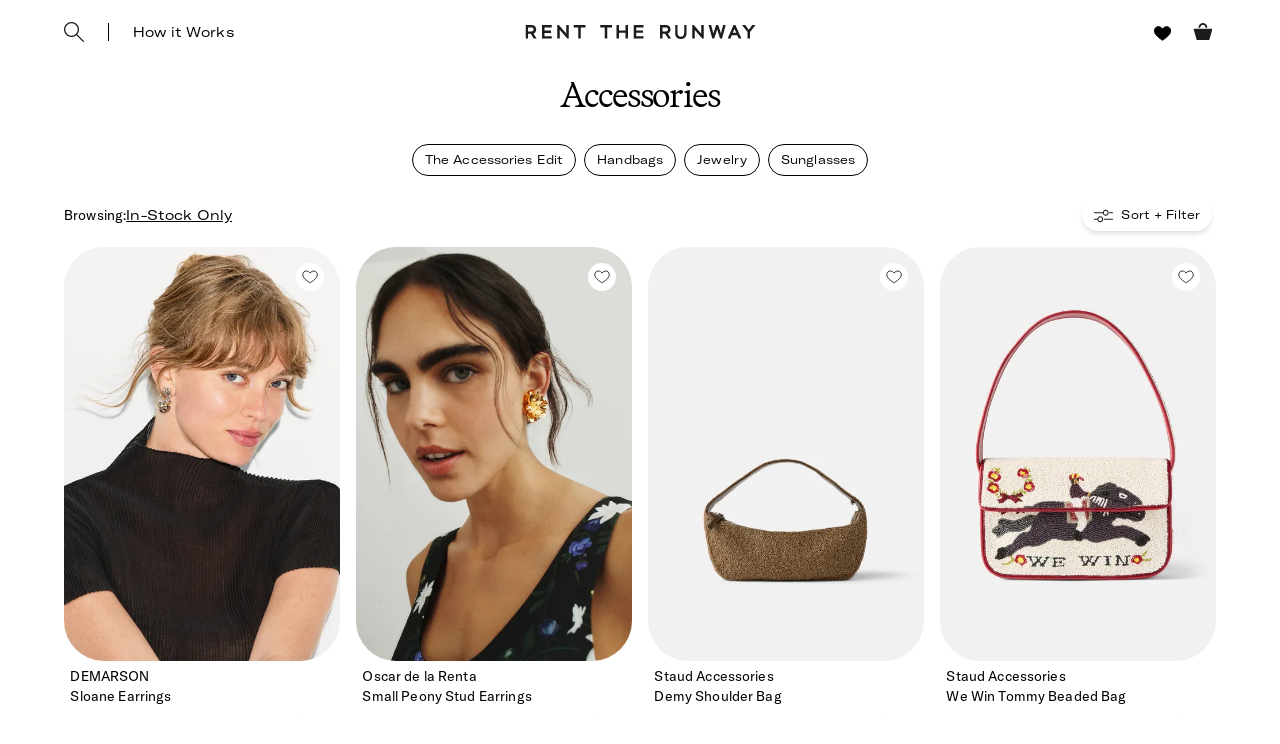

--- FILE ---
content_type: text/html; charset=utf-8
request_url: https://www.renttherunway.com/products/accessory?nav_location=submenu&action=click_accessories_category&object_type=top_nav&page=2
body_size: 118401
content:
<!DOCTYPE html><html><head><title>Rent the Runway</title><meta name="description"/><meta charSet="utf-8"/><meta name="viewport" content="width=device-width, initial-scale=1.0, viewport-fit=cover"/><meta name="traceparent" content="00-c0b1b0a709092c746cd61426363a8a49-5ad269a758a9b209-01"/><link rel="apple-touch-icon" sizes="180x180" href="/images/mobile-icons/apple/apple-touch-icon.png"/><link rel="apple-touch-icon" sizes="192x192" href="/images/mobile-icons/apple/apple-touch-icon-192x192.png"/><link rel="apple-touch-icon" sizes="512x512" href="/images/mobile-icons/apple/apple-touch-icon-512x512.png"/><meta name="keywords" content=""/><meta name="facebook-domain-verification" content="wzp8ahbv04gsh1x52x97evab84j9rl"/><meta name="google-site-verification" content="9LS9sK1fnS0eCUgAQzVRbEQHoSiby2DwPn_SkHksVhU"/><link rel="canonical" href="https://www.renttherunway.com/products/accessory"/><meta property="og:site_name" content="Rent the Runway"/><meta property="og:type" content="website"/><meta property="og:image" content="https://cdn.rtrcdn.com/sites/default/files/images/rtr_logo.svg.png"/><meta property="og:image:width" content="543"/><meta property="og:image:height" content="729"/><meta property="fb:app_id" content="142571992596"/><meta property="fb:pages" content="111580660349"/><meta name="uid" content="0"/><meta name="apple-itunes-app" content="app-id=672853806, affiliate-data=&quot;pt=451666&amp;ct=mweb-home&amp;mt=8”"/><link rel="dns-prefetch" href="//pc-ap.rtrcdn.com"/><meta name="next-head-count" content="23"/><link rel="stylesheet" href="/next-rtr-css/assets/stylesheets/application.0661fe5d.css"/><link rel="stylesheet" href="/next-rtr-css/assets/stylesheets/tailwind.0d580ca7.css"/><link rel="stylesheet" href="/next-rtr-css/assets/stylesheets/application-grid.b03ff361.css"/><link rel="stylesheet" href="/next-rtr-css/assets/stylesheets/grid.1d104956.css"/><style type="text/css">@media only screen and (max-width: 480px) {
            #reb-header[data-collapsed-menu="account"] .nav-group {
              display: none !important;
            }
          }</style><script>dataLayer = [];</script><link rel="preload" href="//sf-p.rtrcdn.com/_next/static/css/3255e61f9acb766e.css" as="style"/><link rel="stylesheet" href="//sf-p.rtrcdn.com/_next/static/css/3255e61f9acb766e.css" data-n-g=""/><link rel="preload" href="//sf-p.rtrcdn.com/_next/static/css/f5f1438ccbe4fc7a.css" as="style"/><link rel="stylesheet" href="//sf-p.rtrcdn.com/_next/static/css/f5f1438ccbe4fc7a.css" data-n-p=""/><link rel="preload" href="//sf-p.rtrcdn.com/_next/static/css/d0575713af29f72d.css" as="style"/><link rel="stylesheet" href="//sf-p.rtrcdn.com/_next/static/css/d0575713af29f72d.css" data-n-p=""/><link rel="preload" href="//sf-p.rtrcdn.com/_next/static/css/afcabab51ee5f729.css" as="style"/><link rel="stylesheet" href="//sf-p.rtrcdn.com/_next/static/css/afcabab51ee5f729.css"/><link rel="preload" href="//sf-p.rtrcdn.com/_next/static/css/a1ee324578b02919.css" as="style"/><link rel="stylesheet" href="//sf-p.rtrcdn.com/_next/static/css/a1ee324578b02919.css"/><noscript data-n-css=""></noscript><script defer="" nomodule="" src="//sf-p.rtrcdn.com/_next/static/chunks/polyfills-42372ed130431b0a.js"></script><script defer="" src="//sf-p.rtrcdn.com/_next/static/chunks/9250.b700911d5f2bedce.js"></script><script defer="" src="//sf-p.rtrcdn.com/_next/static/chunks/1661.efcca0c948a2e2d6.js"></script><script defer="" src="//sf-p.rtrcdn.com/_next/static/chunks/5690.827d4c735cd9590b.js"></script><script defer="" src="//sf-p.rtrcdn.com/_next/static/chunks/8781-63a643d2e7a86652.js"></script><script defer="" src="//sf-p.rtrcdn.com/_next/static/chunks/1626.2331d1bcddc18103.js"></script><script defer="" src="//sf-p.rtrcdn.com/_next/static/chunks/7419-8ef8e5b67e33f335.js"></script><script defer="" src="//sf-p.rtrcdn.com/_next/static/chunks/5898.fcf3405f2a5a2187.js"></script><script defer="" src="//sf-p.rtrcdn.com/_next/static/chunks/7294.0e10f45ef79cdd10.js"></script><script defer="" src="//sf-p.rtrcdn.com/_next/static/chunks/9983.dc1da709d3a04e7b.js"></script><script src="//sf-p.rtrcdn.com/_next/static/chunks/webpack-996cb891462fa5e6.js" defer=""></script><script src="//sf-p.rtrcdn.com/_next/static/chunks/framework-c2653b32696c92b7.js" defer=""></script><script src="//sf-p.rtrcdn.com/_next/static/chunks/main-12c01b569138f262.js" defer=""></script><script src="//sf-p.rtrcdn.com/_next/static/chunks/pages/_app-3496df8bbe0f2f2c.js" defer=""></script><script src="//sf-p.rtrcdn.com/_next/static/chunks/7302-7ded9088b95096fa.js" defer=""></script><script src="//sf-p.rtrcdn.com/_next/static/chunks/5410-d4d932654906d38c.js" defer=""></script><script src="//sf-p.rtrcdn.com/_next/static/chunks/519-cd309e8c55dcc248.js" defer=""></script><script src="//sf-p.rtrcdn.com/_next/static/chunks/6703-8c904d64b3c06faf.js" defer=""></script><script src="//sf-p.rtrcdn.com/_next/static/chunks/563-44761936eb9d4c2c.js" defer=""></script><script src="//sf-p.rtrcdn.com/_next/static/chunks/766-2861d0a4e07b84ae.js" defer=""></script><script src="//sf-p.rtrcdn.com/_next/static/chunks/3056-04398f7462f035fe.js" defer=""></script><script src="//sf-p.rtrcdn.com/_next/static/chunks/8357-97e8ef93f041b510.js" defer=""></script><script src="//sf-p.rtrcdn.com/_next/static/chunks/2011-9e5e9c0f81af295d.js" defer=""></script><script src="//sf-p.rtrcdn.com/_next/static/chunks/pages/products/%5Bslug%5D-add870629ba0082f.js" defer=""></script><script src="//sf-p.rtrcdn.com/_next/static/p09nx_VARjRDr9BlUIYlo/_buildManifest.js" defer=""></script><script src="//sf-p.rtrcdn.com/_next/static/p09nx_VARjRDr9BlUIYlo/_ssgManifest.js" defer=""></script></head><body><div id="__next"><div class="relative z-10"><div class="branch-journeys-top" data-test-id="branch-io-integration"></div><div class="tailwind-nav  bg-white border-b border-darkGray border-opacity-50 realtive overflow-visible " data-test-id="global-nav"><div class="fixed top-0 w-full z-10" id="nav-top-bar"><div class="pl-3 pr-3 xl:pl-16 xl:pr-16 h-12 md:h-16 grid grid-cols-3 md:grid-cols-[1fr_auto_1fr] items-center  bg-white transition-all border-none" data-test-id="top-bar-inner"><div class="col-span-1"><div class="search-bar--desktop flex items-center"><div class="pr-6"><div class="flex items-center"><button class="md:hidden" data-test-id="hamburger-btn"><span class="!block"><svg xmlns="http://www.w3.org/2000/svg" width="20" height="17" viewBox="0 0 20 17" fill="none"><path fill-rule="evenodd" clip-rule="evenodd" d="M0 1.643a.75.75 0 01.75-.75h18.286a.75.75 0 010 1.5H.75a.75.75 0 01-.75-.75zM0 8.5a.75.75 0 01.75-.75h18.286a.75.75 0 010 1.5H.75A.75.75 0 010 8.5zm.75 6.107a.75.75 0 000 1.5h18.286a.75.75 0 100-1.5H.75z" fill="#000"></path></svg></span><span class="hidden"><svg xmlns="http://www.w3.org/2000/svg" width="16" height="17" viewBox="0 0 16 17" fill="none" class="w-5"><path fill-rule="evenodd" clip-rule="evenodd" d="M15.983 15l-1.5 1.5L8 10l-6.5 6.483-1.5-1.5 6.5-6.5L.017 2l1.5-1.5L8 7 14.5.517l1.5 1.5L9.5 8.5l6.483 6.5z" fill="#000"></path></svg></span></button><div class="md:hidden pl-4"></div></div><div data-test-id="searchbar-wrapper" class="hidden md:flex md:!-pl-4 items-center md:w-full !h-9 md:!h-11"><button data-heap-component-type="button" data-heap-component-label="search" data-heap-component-location="top-nav" data-test-id="searchbar-button" class="hidden [&amp;&gt;svg]:h-4 [&amp;&gt;svg]:w-4 md:[&amp;&gt;svg]:h-5 md:[&amp;&gt;svg]:w-5 md:block relative z-10 undefined md:ml-0"><svg xmlns="http://www.w3.org/2000/svg" width="20" height="20" viewBox="0 0 20 20" fill="none" data-test-id="searchbar-icon" id="search-icon"><path fill-rule="evenodd" clip-rule="evenodd" d="M0 7.5C0 11.636 3.364 15 7.5 15S15 11.636 15 7.5 11.636 0 7.5 0 0 3.364 0 7.5zm1.25 0A6.257 6.257 0 017.5 1.25a6.258 6.258 0 016.25 6.25 6.258 6.258 0 01-6.25 6.25A6.258 6.258 0 011.25 7.5z" fill="#1C1C1C"></path><path d="M19.375 20c-.16 0-.32-.062-.442-.184l-6.818-6.819a.624.624 0 11.883-.883l6.819 6.818a.624.624 0 01-.442 1.067z" fill="#1C1C1C"></path></svg></button><div data-test-id="searchbar-field-wrapper" class="absolute !-ml-5 md:!-ml-4 w-full md:w-[30%] !h-9 md:!h-11"><form id="search-bar-form" action="/products" method="get"><input data-test-id="searchbar-field" id="search-bar-input" class="!pl-12 !rounded-md md:!rounded-none !text-lg placeholder-inherit w-full !h-9 md:!h-11 md:transition-all md:duration-700 md:ease-in-out md: opacity-0 md:w-0 md:!p-0" name="filters[searchText]" autoComplete="off" placeholder="Search for anything" value=""/></form></div></div></div><a href="/content-pages/how-it-works" class="hidden md:border-l md:pl-6 md:block md:transition-opacity md:duration-700 md:ease-in-out md:opacity-100 md:delay-300 z-10" data-heap-component-type="link" data-heap-component-label="how-it-works" data-heap-component-location="top-nav" data-test-id="how-it-works">How it Works</a></div></div><div class="flex justify-center"><a href="/" class="nav-logo-inner" id="nav-logo-desktop"><span class="transition-opacity duration-500 ease-in-out opacity-0 relative lg:opacity-100 nav-logo-inner"><svg xmlns="http://www.w3.org/2000/svg" width="231" height="14" viewBox="0 0 231 14" fill="none"><g clip-path="url(#rtr-logo-tw_svg__clip0_237_1359)" fill="#1C1C1C"><path d="M16.925 13.618h9.72v-2.443H19.42V7.901h6.549V5.458h-6.55V2.443h7.226V.052h-9.72v13.566zM41.354 8.68L33.87.052h-1.56v13.566h2.547V4.99l7.537 8.628h1.455V.052h-2.495V8.68zM11.155 4.47c0-2.599-1.819-4.418-4.418-4.418H.5v13.566h2.547V8.836h2.65l3.171 4.782h2.86l-3.275-4.99c1.61-.571 2.702-2.287 2.702-4.158zM6.633 6.393H3.047V2.495h3.638c1.248 0 1.872 1.04 1.872 2.027 0 1.144-.728 1.871-1.924 1.871zM145.569 4.47c0-2.599-1.819-4.418-4.418-4.418h-6.237v13.566h2.546V8.836h2.651l3.171 4.782h2.859l-3.275-4.99c1.559-.571 2.703-2.287 2.703-4.158zm-4.522 1.923h-3.587V2.495h3.639c1.247 0 1.871 1.04 1.871 2.027 0 1.144-.728 1.871-1.923 1.871zM48.683 2.443h4.626v11.175h2.547V2.443h4.574V.052H48.683v2.391zM108.821 13.566h9.772v-2.39h-7.225V7.848h6.549V5.406h-6.549V2.39h7.225V0h-9.772v13.566zM100.453 5.406h-6.342V0h-2.547v13.566h2.547v-5.77h6.342v5.77h2.546V0h-2.546v5.406zM75.14 2.391h4.626v11.175h2.546V2.391h4.574V0H75.14v2.391zM176.288 8.68L168.803 0h-1.559v13.618h2.546V4.99l7.485 8.576.052.052h1.508V0h-2.547v8.68zM195.935 8.368L193.232 0h-2.131l-2.703 8.368L186.111 0h-2.547l3.691 13.462.052.156h1.871l2.963-9.096 2.962 9.096h1.872L200.717 0h-2.547l-2.235 8.368zM208.566.052l-5.978 13.566h2.755l1.507-3.378h5.302l1.559 3.378h2.755L210.437.052h-1.871zm-.78 7.745l1.715-3.95 1.767 3.95h-3.482zM227.277.052l-3.482 4.73-3.483-4.73h-3.222l5.457 6.965v6.601h2.495V7.017L230.5.052h-3.223zM159.135 8.109c0 2.338-1.195 3.638-3.275 3.638-2.079 0-3.326-1.351-3.326-3.742V.052h-2.391v8.057c0 3.742 2.079 5.873 5.665 5.873 3.587 0 5.77-2.183 5.77-5.977V.052h-2.391v8.057h-.052z"></path></g><defs><clipPath id="rtr-logo-tw_svg__clip0_237_1359"><path fill="#fff" transform="translate(.5)" d="M0 0h230v13.982H0z"></path></clipPath></defs></svg></span><span class="transition-opacity duration-500 ease-in-out opacity-100 absolute lg:opacity-0 nav-logo-inner"><svg xmlns="http://www.w3.org/2000/svg" width="47" height="14" viewBox="0 0 47 14" fill="none"><path d="M10.655 4.418C10.655 1.82 8.836 0 6.237 0H0v13.566h2.547V8.784h2.65l3.171 4.782h2.86l-3.275-4.99c1.61-.571 2.702-2.287 2.702-4.158zM6.133 6.341H2.547V2.443h3.638c1.248 0 1.872 1.04 1.872 2.027 0 1.144-.728 1.871-1.924 1.871zM45.63 4.418C45.63 1.82 43.81 0 41.21 0h-6.237v13.566h2.547V8.784h2.65l3.172 4.782H46.2l-3.274-4.99c1.559-.571 2.703-2.287 2.703-4.158zm-4.523 1.923h-3.586V2.443h3.638c1.248 0 1.872 1.04 1.872 2.027 0 1.144-.728 1.871-1.924 1.871zM17.227 2.391h4.626v11.175H24.4V2.391h4.574V0H17.227v2.391z" fill="#000"></path></svg></span></a></div><div class="flex justify-end items-center"><div class="flex !leading-10 md:!leading-16"><div class="flex items-center justify-end"><div class="hidden md:block"></div><div class="md:!ml-3"><ul id="user-menu" class="!leading-10 md:!leading-16"><li id="user-menu-item-hearts" class="user-menu-item [&amp;&gt;button.undownarrow]:!bottom-[10px]" data-test-id="user-menu-hearts-icon"><a class="user-menu-item-title" data-heap-component-type="link" data-heap-component-label="hearts" data-heap-component-location="top nav" href="/legacy-hearts?nav_location=my_hearts&amp;amp;action=click_heartCount&amp;amp;object_type=top_nav"><span class="user-menu-item-title-label with-heart"><svg class="heart-icon heart-icon-fill" width="20px" height="17px" viewBox="0 0 20 17" xmlns="http://www.w3.org/2000/svg" role="img" aria-labelledby="title"><title>Heart</title><path d="M10.0473476,15.9286957 C9.99170475,15.9286957 9.93606189,15.9113043 9.88856189,15.8765217 L9.16452618,15.3450435 C4.90377618,12.2208696 1.22388332,9.52243478 1.00945475,5.83895652 C0.932776177,4.50817391 1.32363332,3.3346087 2.14063332,2.44626087 C2.96102618,1.55373913 4.20416903,1 5.38624046,1 C7.27538332,1 8.94399046,1.95026087 10.1213119,3.68591304 C10.4164905,3.27686957 10.6682405,2.95478261 10.8975976,2.69321739 C11.8930619,1.55373913 13.1395976,1 14.7077762,1 C15.8898476,1 17.133669,1.55373913 17.9533833,2.44626087 C18.7703833,3.33530435 19.1612405,4.50817391 19.0838833,5.83895652 C18.8701333,9.52243478 15.190919,12.2208696 10.9294905,15.3450435 L10.2054547,15.8765217 C10.1579547,15.9113043 10.1029905,15.9286957 10.0473476,15.9286957"></path></svg></span></a></li><li class="user-menu-item" id="menu-item-my-bag"><button class="user-menu-item-title user-menu-item-cart" data-heap-component-type="button" data-heap-component-label="bag" data-heap-component-location="top nav" data-test-id="menu-item-my-bag"><div class="cart cart-icon"></div></button></li></ul></div></div><div class="hidden md:block md:[&amp;&gt;div]:!ml-2 md:[&amp;&gt;a]:!ml-2 customer-offer-item"></div></div></div></div></div><div style="margin-top:0px" class="pl-0 pr-0 md:pl-3 md:pr-3 xl:pl-16 xl:pr-16 overflow-x-auto"><nav><ul class="flex md:justify-between w-full" data-test-id="nav-items"><li class="text-md md:text-md m-3 md:pt-0 md:mb-0 md:pb-4 md:first:ml-0 md:last:mr-0 md:ml-3 md:mr-3 text-center nowrap md:border-b border-[transparent] hover:border-black transition-200 duration-200 hover:text-darkGray hover:bg-gray-100 md:hover:bg-transparent md:hover:text-darkGray "><a href="/products?sort=newest" class="nav-link block duration-200 sm:hover:text-darkGray nav-item w-full "><span class="nav-item-label">Browse All</span></a></li><li class="text-md md:text-md m-3 md:pt-0 md:mb-0 md:pb-4 md:first:ml-0 md:last:mr-0 md:ml-3 md:mr-3 text-center nowrap md:border-b border-[transparent] hover:border-black transition-200 duration-200 hover:text-darkGray hover:bg-gray-100 md:hover:bg-transparent md:hover:text-darkGray "><a href="/shop/new_arrivals_app/products" class="nav-link block duration-200 sm:hover:text-darkGray nav-item w-full "><span class="nav-item-label">New Arrivals</span></a></li><li class="text-md md:text-md m-3 md:pt-0 md:mb-0 md:pb-4 md:first:ml-0 md:last:mr-0 md:ml-3 md:mr-3 text-center nowrap md:border-b border-[transparent] hover:border-black transition-200 duration-200 hover:text-darkGray hover:bg-gray-100 md:hover:bg-transparent md:hover:text-darkGray "><a href="/shop/event_rentals/products?show_reserve=true" class="nav-link block duration-200 sm:hover:text-darkGray nav-item w-full "><span class="nav-item-label">One-off Rentals</span></a></li><li class="text-md md:text-md m-3 md:pt-0 md:mb-0 md:pb-4 md:first:ml-0 md:last:mr-0 md:ml-3 md:mr-3 text-center nowrap md:border-b border-[transparent] hover:border-black transition-200 duration-200 hover:text-darkGray hover:bg-gray-100 md:hover:bg-transparent md:hover:text-darkGray "><a href="/shop/holiday_edit/products" class="nav-link block duration-200 sm:hover:text-darkGray nav-item w-full "><span class="nav-item-label">Holiday</span></a></li><li class="text-md md:text-md m-3 md:pt-0 md:mb-0 md:pb-4 md:first:ml-0 md:last:mr-0 md:ml-3 md:mr-3 text-center nowrap md:border-b border-[transparent] hover:border-black transition-200 duration-200 hover:text-darkGray hover:bg-gray-100 md:hover:bg-transparent md:hover:text-darkGray "><a href="/c/dresses" class="nav-link block duration-200 sm:hover:text-darkGray nav-item w-full "><span class="nav-item-label">Dresses</span></a></li><li class="text-md md:text-md m-3 md:pt-0 md:mb-0 md:pb-4 md:first:ml-0 md:last:mr-0 md:ml-3 md:mr-3 text-center nowrap md:border-b border-[transparent] hover:border-black transition-200 duration-200 hover:text-darkGray hover:bg-gray-100 md:hover:bg-transparent md:hover:text-darkGray "><a href="/shop/everyday_clothing/products" class="nav-link block duration-200 sm:hover:text-darkGray nav-item w-full "><span class="nav-item-label">Everyday</span></a></li><li class="text-md md:text-md m-3 md:pt-0 md:mb-0 md:pb-4 md:first:ml-0 md:last:mr-0 md:ml-3 md:mr-3 text-center nowrap md:border-b border-[transparent] hover:border-black transition-200 duration-200 hover:text-darkGray hover:bg-gray-100 md:hover:bg-transparent md:hover:text-darkGray "><a href="/shop/work_clothing/products" class="nav-link block duration-200 sm:hover:text-darkGray nav-item w-full "><span class="nav-item-label">Workwear</span></a></li><li class="text-md md:text-md m-3 md:pt-0 md:mb-0 md:pb-4 md:first:ml-0 md:last:mr-0 md:ml-3 md:mr-3 text-center nowrap md:border-b border-[transparent] hover:border-black transition-200 duration-200 hover:text-darkGray hover:bg-gray-100 md:hover:bg-transparent md:hover:text-darkGray "><a href="/shop/vacation_clothing/products" class="nav-link block duration-200 sm:hover:text-darkGray nav-item w-full "><span class="nav-item-label">Vacations</span></a></li><li class="text-md md:text-md m-3 md:pt-0 md:mb-0 md:pb-4 md:first:ml-0 md:last:mr-0 md:ml-3 md:mr-3 text-center nowrap md:border-b border-[transparent] hover:border-black transition-200 duration-200 hover:text-darkGray hover:bg-gray-100 md:hover:bg-transparent md:hover:text-darkGray "><a href="/c/wedding-guest-dresses?show_reserve=true" class="nav-link block duration-200 sm:hover:text-darkGray nav-item w-full "><span class="nav-item-label">Weddings</span></a></li><li class="text-md md:text-md m-3 md:pt-0 md:mb-0 md:pb-4 md:first:ml-0 md:last:mr-0 md:ml-3 md:mr-3 text-center nowrap md:border-b border-[transparent] hover:border-black transition-200 duration-200 hover:text-darkGray hover:bg-gray-100 md:hover:bg-transparent md:hover:text-darkGray "><a href="/designers" class="nav-link block duration-200 sm:hover:text-darkGray nav-item w-full "><span class="nav-item-label">Designers</span></a></li><li class="text-md md:text-md m-3 md:pt-0 md:mb-0 md:pb-4 md:first:ml-0 md:last:mr-0 md:ml-3 md:mr-3 text-center nowrap md:border-b border-[transparent] hover:border-black transition-200 duration-200 hover:text-darkGray hover:bg-gray-100 md:hover:bg-transparent md:hover:text-darkGray "><a href="/shop/all_maternity/products" class="nav-link block duration-200 sm:hover:text-darkGray nav-item w-full "><span class="nav-item-label">Maternity</span></a></li><li class="text-md md:text-md m-3 md:pt-0 md:mb-0 md:pb-4 md:first:ml-0 md:last:mr-0 md:ml-3 md:mr-3 text-center nowrap md:border-b border-[transparent] hover:border-black transition-200 duration-200 hover:text-darkGray hover:bg-gray-100 md:hover:bg-transparent md:hover:text-darkGray "><a href="/buying-on-rtr" class="nav-link block duration-200 sm:hover:text-darkGray nav-item w-full "><span class="nav-item-label">Buy</span></a></li><li class="text-md md:text-md m-3 md:pt-0 md:mb-0 md:pb-4 md:first:ml-0 md:last:mr-0 md:ml-3 md:mr-3 text-center nowrap md:border-b border-[transparent] hover:border-black transition-200 duration-200 hover:text-darkGray hover:bg-gray-100 md:hover:bg-transparent md:hover:text-darkGray "><a href="/clearance/products" class="nav-link block duration-200 sm:hover:text-darkGray nav-item w-full "><span class="nav-item-label" style="color:#E60000">Clearance</span></a></li><li class="text-md md:text-md m-3 md:pt-0 md:mb-0 md:pb-4 md:first:ml-0 md:last:mr-0 md:ml-3 md:mr-3 text-center nowrap md:border-b border-[transparent] hover:border-black transition-200 duration-200 hover:text-darkGray hover:bg-gray-100 md:hover:bg-transparent md:hover:text-darkGray "><a href="/content/gift-card" class="nav-link block duration-200 sm:hover:text-darkGray nav-item w-full "><span class="nav-item-label">Gift Cards</span></a></li></ul></nav></div><div style="min-height:calc(100dvh - 0px);max-height:calc(100dvh - 0px);top:0px" class="bg-white duration-200 fixed z-10 grid grid-rows-[auto,1fr,auto] w-screen md:hidden  -left-[110%]" data-test-id="hamburger-menu"><div data-test-id="searchbar-wrapper" class="hidden md:flex md:!-pl-4 items-center md:w-full !h-9 md:!h-11"><button data-heap-component-type="button" data-heap-component-label="search" data-heap-component-location="top-nav" data-test-id="searchbar-button" class="hidden [&amp;&gt;svg]:h-4 [&amp;&gt;svg]:w-4 md:[&amp;&gt;svg]:h-5 md:[&amp;&gt;svg]:w-5 md:block relative z-10 false md:ml-0"><svg xmlns="http://www.w3.org/2000/svg" width="20" height="20" viewBox="0 0 20 20" fill="none" data-test-id="searchbar-icon" id="search-icon"><path fill-rule="evenodd" clip-rule="evenodd" d="M0 7.5C0 11.636 3.364 15 7.5 15S15 11.636 15 7.5 11.636 0 7.5 0 0 3.364 0 7.5zm1.25 0A6.257 6.257 0 017.5 1.25a6.258 6.258 0 016.25 6.25 6.258 6.258 0 01-6.25 6.25A6.258 6.258 0 011.25 7.5z" fill="#1C1C1C"></path><path d="M19.375 20c-.16 0-.32-.062-.442-.184l-6.818-6.819a.624.624 0 11.883-.883l6.819 6.818a.624.624 0 01-.442 1.067z" fill="#1C1C1C"></path></svg></button><div data-test-id="searchbar-field-wrapper" class="absolute !-ml-5 md:!-ml-4 w-full md:w-[30%] !h-9 md:!h-11"><form id="search-bar-form" action="/products" method="get"><input data-test-id="searchbar-field" id="search-bar-input--mobile" class="!pl-12 !rounded-md md:!rounded-none !text-lg placeholder-inherit w-full !h-9 md:!h-11 md:transition-all md:duration-700 md:ease-in-out md:opacity-100" name="filters[searchText]" autoComplete="off" placeholder="Search for anything" value=""/></form></div></div><div class="flex-grow-1 overflow-y-scroll" data-test-id="mobile-nav-links"><nav><ul class="grid" data-test-id="nav-items"><li class="text-mdmd:pt-0 md:pb-4 md:pl-0 md:pr-0 nowrap border-b border-darkGray border-opacity-20 "><a href="/products?sort=newest" class="nav-link block duration-200 sm:hover:text-darkGray nav-item w-full p-4 grid grid-cols-[1fr_auto] items-center"><span class="nav-item-label">Browse All</span></a></li><li class="text-mdmd:pt-0 md:pb-4 md:pl-0 md:pr-0 nowrap border-b border-darkGray border-opacity-20 "><a href="/shop/new_arrivals_app/products" class="nav-link block duration-200 sm:hover:text-darkGray nav-item w-full p-4 grid grid-cols-[1fr_auto] items-center"><span class="nav-item-label">New Arrivals</span></a></li><li class="text-mdmd:pt-0 md:pb-4 md:pl-0 md:pr-0 nowrap border-b border-darkGray border-opacity-20 "><a href="/shop/event_rentals/products?show_reserve=true" class="nav-link block duration-200 sm:hover:text-darkGray nav-item w-full p-4 grid grid-cols-[1fr_auto] items-center"><span class="nav-item-label">One-off Rentals</span></a></li><li class="text-mdmd:pt-0 md:pb-4 md:pl-0 md:pr-0 nowrap border-b border-darkGray border-opacity-20 "><a href="/shop/holiday_edit/products" class="nav-link block duration-200 sm:hover:text-darkGray nav-item w-full p-4 grid grid-cols-[1fr_auto] items-center"><span class="nav-item-label">Holiday</span></a></li><li class="text-mdmd:pt-0 md:pb-4 md:pl-0 md:pr-0 nowrap border-b border-darkGray border-opacity-20 "><a href="/c/dresses" class="nav-link block duration-200 sm:hover:text-darkGray nav-item w-full p-4 grid grid-cols-[1fr_auto] items-center"><span class="nav-item-label">Dresses</span></a></li><li class="text-mdmd:pt-0 md:pb-4 md:pl-0 md:pr-0 nowrap border-b border-darkGray border-opacity-20 "><a href="/shop/everyday_clothing/products" class="nav-link block duration-200 sm:hover:text-darkGray nav-item w-full p-4 grid grid-cols-[1fr_auto] items-center"><span class="nav-item-label">Everyday</span></a></li><li class="text-mdmd:pt-0 md:pb-4 md:pl-0 md:pr-0 nowrap border-b border-darkGray border-opacity-20 "><a href="/shop/work_clothing/products" class="nav-link block duration-200 sm:hover:text-darkGray nav-item w-full p-4 grid grid-cols-[1fr_auto] items-center"><span class="nav-item-label">Workwear</span></a></li><li class="text-mdmd:pt-0 md:pb-4 md:pl-0 md:pr-0 nowrap border-b border-darkGray border-opacity-20 "><a href="/shop/vacation_clothing/products" class="nav-link block duration-200 sm:hover:text-darkGray nav-item w-full p-4 grid grid-cols-[1fr_auto] items-center"><span class="nav-item-label">Vacations</span></a></li><li class="text-mdmd:pt-0 md:pb-4 md:pl-0 md:pr-0 nowrap border-b border-darkGray border-opacity-20 "><a href="/c/wedding-guest-dresses?show_reserve=true" class="nav-link block duration-200 sm:hover:text-darkGray nav-item w-full p-4 grid grid-cols-[1fr_auto] items-center"><span class="nav-item-label">Weddings</span></a></li><li class="text-mdmd:pt-0 md:pb-4 md:pl-0 md:pr-0 nowrap border-b border-darkGray border-opacity-20 "><a href="/designers" class="nav-link block duration-200 sm:hover:text-darkGray nav-item w-full p-4 grid grid-cols-[1fr_auto] items-center"><span class="nav-item-label">Designers</span></a></li><li class="text-mdmd:pt-0 md:pb-4 md:pl-0 md:pr-0 nowrap border-b border-darkGray border-opacity-20 "><a href="/shop/all_maternity/products" class="nav-link block duration-200 sm:hover:text-darkGray nav-item w-full p-4 grid grid-cols-[1fr_auto] items-center"><span class="nav-item-label">Maternity</span></a></li><li class="text-mdmd:pt-0 md:pb-4 md:pl-0 md:pr-0 nowrap border-b border-darkGray border-opacity-20 "><a href="/buying-on-rtr" class="nav-link block duration-200 sm:hover:text-darkGray nav-item w-full p-4 grid grid-cols-[1fr_auto] items-center"><span class="nav-item-label">Buy</span></a></li><li class="text-mdmd:pt-0 md:pb-4 md:pl-0 md:pr-0 nowrap border-b border-darkGray border-opacity-20 "><a href="/clearance/products" class="nav-link block duration-200 sm:hover:text-darkGray nav-item w-full p-4 grid grid-cols-[1fr_auto] items-center"><span class="nav-item-label" style="color:#E60000">Clearance</span></a></li><li class="text-mdmd:pt-0 md:pb-4 md:pl-0 md:pr-0 nowrap border-b border-darkGray border-opacity-20 "><a href="/content/gift-card" class="nav-link block duration-200 sm:hover:text-darkGray nav-item w-full p-4 grid grid-cols-[1fr_auto] items-center"><span class="nav-item-label">Gift Cards</span></a></li></ul></nav></div><div class="mobile-nav-footer-container flex-grow flex flex-col justify-center bg-white border-t border-darkGray border-opacity-20 p-4" data-test-id="mobile-nav-footer-container"><div></div><div class="grid grid-cols-2 text-md justify-items-center"><div><a href="/content-pages/how-it-works" class="justify-self-end" data-test-id="how-it-works--mobile">How it Works</a></div><div><a href="/help/faq?_=1&amp;customerpromise=true&amp;placement=banner" class="justify-self-center" data-test-id="contact-us--mobile">Contact us</a></div></div></div></div></div><div class="promo-banner"></div></div><div id="page-content"><div class="page-content-wrapper"><div style="display:none"><script id="cdn-script" type="application/json">{ "predictedZip": "43230" }</script></div><script type="text/javascript">
              function OptanonWrapper() {
                window.dispatchEvent(new CustomEvent("oneTrustLoadEvent"));
              }
            </script><script type="application/ld+json">{"@context":"https://schema.org","@type":"Organization","name":"Rent The Runway","url":"https://www.renttherunway.com/","logo":"https://www.renttherunway.com/images/sprites/reb/svg/rtr_logo.svg"}</script><script>
            function loadGoogleTagManager() {
              window.dispatchEvent(new CustomEvent("googleTagManagerLoadEvent"));
            }
          </script><noscript><iframe title="gtm" data-src="//www.googletagmanager.com/ns.html?id=GTM-TZS348" class="optanon-category-C0004" height="0" width="0" style="display:none;visibility:hidden"></iframe></noscript><script>
            function loadTatari() {
              window.dispatchEvent(new CustomEvent("tatariLoadEvent"));
            }
          </script><div class="relative"><div class="templatized-content-container " data-test-id="content-modules-container"></div><div data-test-id="grid-content-topper" class="grid-content-topper"><div class="header-wrapper"><div class="grid-header hide-sort-form superbar" data-test-id="grid-header"><div class="grid items-center md:my-[2em] md:mx-[71px] mx-[20px]"><div class="md:py-0 py-2 w-full text-center "><h1 class="grid-name h3"> <!-- -->Accessories</h1></div></div></div></div><div class="grid-header hide-sort-form superbar"><div class="molecule-visual-nav center-align"><div class="swipeable-carousel visual-nav four-items small" data-item-count="4" data-test-id="swipeable-carousel"><div class="swipeable-carousel__button-wrapper swipeable-carousel__button-wrapper--back button-hide"><button class="swipeable-carousel__button swipeable-carousel__button--back swipeable-carousel__button--pill" data-test-id="swipeable-carousel-back-button" disabled="">Back</button></div><div class="swipeable-carousel__viewport" style="max-width:none"><div class="swipeable-carousel__items justify-center" data-test-id="carousel-items" style="-moz-transform:translate3d(0%, 0, 0);-ms-transform:translate3d(0%, 0, 0);transform:translate3d(0%, 0, 0);-webkit-transform:translate3d(0%, 0, 0)"><div role="button" tabindex="0" class="swipeable-carousel__item swipeable-carousel__item--pill"><a class="rounded-3xl px-3 m-1 h-8 flex items-center justify-center text-sm border border-solid border-black md:hover:bg-wine100" href="/shop/fall_accessories/products" data-test-id="grid-pill"><span class="leading-none">The Accessories Edit</span></a></div><div role="button" tabindex="0" class="swipeable-carousel__item swipeable-carousel__item--pill"><a class="rounded-3xl px-3 m-1 h-8 flex items-center justify-center text-sm border border-solid border-black md:hover:bg-wine100" href="/products/accessory/handbag" data-test-id="grid-pill"><span class="leading-none">Handbags</span></a></div><div role="button" tabindex="0" class="swipeable-carousel__item swipeable-carousel__item--pill"><a class="rounded-3xl px-3 m-1 h-8 flex items-center justify-center text-sm border border-solid border-black md:hover:bg-wine100" href="/products/accessory/jewelry" data-test-id="grid-pill"><span class="leading-none">Jewelry</span></a></div><div role="button" tabindex="0" class="swipeable-carousel__item swipeable-carousel__item--pill"><a class="rounded-3xl px-3 m-1 h-8 flex items-center justify-center text-sm border border-solid border-black md:hover:bg-wine100" href="/products/accessory/sunglasses" data-test-id="grid-pill"><span class="leading-none">Sunglasses</span></a></div></div></div><div class="swipeable-carousel__button-wrapper swipeable-carousel__button-wrapper--forward button-hide"><button class="swipeable-carousel__button swipeable-carousel__button--forward swipeable-carousel__button--pill" data-test-id="swipeable-carousel-forward-button" disabled="">Forward</button></div></div></div></div><div class="grid-overhead-banner-wrapper"></div><div class="nav-components"><div class="pb-3"><div class="flex justify-between w-full flex-col md:flex-row relative pl-4 pr-3 md:px-16"><div class="w-full flex items-center justify-between"><div class="flex items-center justify-start basis-[300px]"><div><div class="flex items-center gap-1"><p class="font-normal">Browsing: </p><button class="font-medium underline">In-Stock Only</button></div></div></div><div id="attribute-filter-button" class="flex justify-end w-100% align-center items-center gap-2 md:gap-0 basis-[200px]"><button class="rounded-3xl px-3 m-1 h-8 flex items-center justify-center text-sm whitespace-nowrap shadow-md" data-test-id="filter-pill"><div class="mr-2"><svg xmlns="http://www.w3.org/2000/svg" width="19" height="14" viewBox="0 0 19 14" fill="none"><path fill-rule="evenodd" clip-rule="evenodd" d="M11.717 1.823a1.933 1.933 0 100 3.866 1.933 1.933 0 000-3.866zM8.844 3.168a2.934 2.934 0 11-.03 1H.5a.5.5 0 110-1h8.344zm6.33.088H18.5a.5.5 0 110 1h-3.326v-1zM6.26 8.31a1.933 1.933 0 100 3.866 1.933 1.933 0 000-3.866zM3.37 9.744a2.934 2.934 0 110 1H.5a.5.5 0 010-1H3.37zM18.5 10.83H9.914v-1H18.5a.5.5 0 010 1z" fill="#1C1C1C"></path></svg></div><span class="leading-none">Sort + Filter</span></button></div></div></div></div></div></div><div class="styles_products-grid__XJYBP mx-4 sm:mx-16"><ul class="grid_grid__A_DHH tile-gap"><li class="animate-fadeIn"><div class="product-rating-container"><button class="heart__button heart__button--minimal top-3 right-3 sm:top-4 sm:right-4 h-7 bg-white rounded-full flex items-center justify-center w-[28px]" data-test-id="heart-button" data-style-name="DMR62"><svg class="heart-icon " width="20px" height="17px" viewBox="0 0 20 17" xmlns="http://www.w3.org/2000/svg" role="img" style="width:16px;height:16px" aria-labelledby="title"><title>Heart</title><path d="M10.0473476,15.9286957 C9.99170475,15.9286957 9.93606189,15.9113043 9.88856189,15.8765217 L9.16452618,15.3450435 C4.90377618,12.2208696 1.22388332,9.52243478 1.00945475,5.83895652 C0.932776177,4.50817391 1.32363332,3.3346087 2.14063332,2.44626087 C2.96102618,1.55373913 4.20416903,1 5.38624046,1 C7.27538332,1 8.94399046,1.95026087 10.1213119,3.68591304 C10.4164905,3.27686957 10.6682405,2.95478261 10.8975976,2.69321739 C11.8930619,1.55373913 13.1395976,1 14.7077762,1 C15.8898476,1 17.133669,1.55373913 17.9533833,2.44626087 C18.7703833,3.33530435 19.1612405,4.50817391 19.0838833,5.83895652 C18.8701333,9.52243478 15.190919,12.2208696 10.9294905,15.3450435 L10.2054547,15.8765217 C10.1579547,15.9113043 10.1029905,15.9286957 10.0473476,15.9286957"></path></svg><label>Add to Hearts</label></button><div class="primary-area"><a class="relative inline-block w-full h-full" href="/shop/designers/demarson/sloane_earrings"><div class="tile_tile__v4Xtq tile-rounded"><div><img alt="Sloane Earrings by DEMARSON - Photo 0" class="tile_tile__image__Rz8or tile_visible__6Q2R4" loading="eager" sizes="(max-width: 950px) 50vw, (max-width: 1280px) 34vw, 25vw" src="https://pc-ap.rtrcdn.com/productimages/top/1080x/4c/DMR62.jpg?auto=webp&amp;optimize=medium&amp;width=800" srcSet="https://pc-ap.rtrcdn.com/productimages/top/1080x/4c/DMR62.jpg?auto=webp&amp;optimize=medium&amp;width=270 270w, https://pc-ap.rtrcdn.com/productimages/top/1080x/4c/DMR62.jpg?auto=webp&amp;optimize=medium&amp;width=480 480w, https://pc-ap.rtrcdn.com/productimages/top/1080x/4c/DMR62.jpg?auto=webp&amp;optimize=medium&amp;width=800 800w, https://pc-ap.rtrcdn.com/productimages/top/1080x/4c/DMR62.jpg?auto=webp&amp;optimize=medium&amp;width=1080 1080w" itemProp="image" fetchPriority="high" draggable="true" data-test-id="image"/></div></div></a></div></div><div class="label_label__de6QB"><div class="label_label__wrapper__2Roaf"><p class="label_label__title__skWvO">DEMARSON</p><p class="label_label__subtitle__LJkjz">Sloane Earrings</p><div class="label_label__prices__Ly4J2"><span>Original Retail</span><p>$285<span class="ml-1 inline hidden @[275px]/label:inline">USD</span></p></div></div></div></li><li class="animate-fadeIn"><div class="product-rating-container"><button class="heart__button heart__button--minimal top-3 right-3 sm:top-4 sm:right-4 h-7 bg-white rounded-full flex items-center justify-center w-[28px]" data-test-id="heart-button" data-style-name="ODLR368"><svg class="heart-icon " width="20px" height="17px" viewBox="0 0 20 17" xmlns="http://www.w3.org/2000/svg" role="img" style="width:16px;height:16px" aria-labelledby="title"><title>Heart</title><path d="M10.0473476,15.9286957 C9.99170475,15.9286957 9.93606189,15.9113043 9.88856189,15.8765217 L9.16452618,15.3450435 C4.90377618,12.2208696 1.22388332,9.52243478 1.00945475,5.83895652 C0.932776177,4.50817391 1.32363332,3.3346087 2.14063332,2.44626087 C2.96102618,1.55373913 4.20416903,1 5.38624046,1 C7.27538332,1 8.94399046,1.95026087 10.1213119,3.68591304 C10.4164905,3.27686957 10.6682405,2.95478261 10.8975976,2.69321739 C11.8930619,1.55373913 13.1395976,1 14.7077762,1 C15.8898476,1 17.133669,1.55373913 17.9533833,2.44626087 C18.7703833,3.33530435 19.1612405,4.50817391 19.0838833,5.83895652 C18.8701333,9.52243478 15.190919,12.2208696 10.9294905,15.3450435 L10.2054547,15.8765217 C10.1579547,15.9113043 10.1029905,15.9286957 10.0473476,15.9286957"></path></svg><label>Add to Hearts</label></button><div class="primary-area"><a class="relative inline-block w-full h-full" href="/shop/designers/oscar_de_la_renta/small_peony_stud_earrings"><div class="tile_tile__v4Xtq tile-rounded"><div><img alt="Small Peony Stud Earrings by Oscar de la Renta - Photo 0" class="tile_tile__image__Rz8or tile_visible__6Q2R4" loading="eager" sizes="(max-width: 950px) 50vw, (max-width: 1280px) 34vw, 25vw" src="https://pc-ap.rtrcdn.com/productimages/top/1080x/bd/ODLR368.jpg?auto=webp&amp;optimize=medium&amp;width=800" srcSet="https://pc-ap.rtrcdn.com/productimages/top/1080x/bd/ODLR368.jpg?auto=webp&amp;optimize=medium&amp;width=270 270w, https://pc-ap.rtrcdn.com/productimages/top/1080x/bd/ODLR368.jpg?auto=webp&amp;optimize=medium&amp;width=480 480w, https://pc-ap.rtrcdn.com/productimages/top/1080x/bd/ODLR368.jpg?auto=webp&amp;optimize=medium&amp;width=800 800w, https://pc-ap.rtrcdn.com/productimages/top/1080x/bd/ODLR368.jpg?auto=webp&amp;optimize=medium&amp;width=1080 1080w" itemProp="image" fetchPriority="low" draggable="true" data-test-id="image"/></div></div></a></div></div><div class="label_label__de6QB"><div class="label_label__wrapper__2Roaf"><p class="label_label__title__skWvO">Oscar de la Renta</p><p class="label_label__subtitle__LJkjz">Small Peony Stud Earrings</p><div class="label_label__prices__Ly4J2"><span>Original Retail</span><p>$520<span class="ml-1 inline hidden @[275px]/label:inline">USD</span></p></div></div></div></li><li class="animate-fadeIn"><div class="product-rating-container"><button class="heart__button heart__button--minimal top-3 right-3 sm:top-4 sm:right-4 h-7 bg-white rounded-full flex items-center justify-center w-[28px]" data-test-id="heart-button" data-style-name="STA72"><svg class="heart-icon " width="20px" height="17px" viewBox="0 0 20 17" xmlns="http://www.w3.org/2000/svg" role="img" style="width:16px;height:16px" aria-labelledby="title"><title>Heart</title><path d="M10.0473476,15.9286957 C9.99170475,15.9286957 9.93606189,15.9113043 9.88856189,15.8765217 L9.16452618,15.3450435 C4.90377618,12.2208696 1.22388332,9.52243478 1.00945475,5.83895652 C0.932776177,4.50817391 1.32363332,3.3346087 2.14063332,2.44626087 C2.96102618,1.55373913 4.20416903,1 5.38624046,1 C7.27538332,1 8.94399046,1.95026087 10.1213119,3.68591304 C10.4164905,3.27686957 10.6682405,2.95478261 10.8975976,2.69321739 C11.8930619,1.55373913 13.1395976,1 14.7077762,1 C15.8898476,1 17.133669,1.55373913 17.9533833,2.44626087 C18.7703833,3.33530435 19.1612405,4.50817391 19.0838833,5.83895652 C18.8701333,9.52243478 15.190919,12.2208696 10.9294905,15.3450435 L10.2054547,15.8765217 C10.1579547,15.9113043 10.1029905,15.9286957 10.0473476,15.9286957"></path></svg><label>Add to Hearts</label></button><div class="primary-area"><a class="relative inline-block w-full h-full" href="/shop/designers/staud_accessories/demy_shoulder_bag"><div class="tile_tile__v4Xtq tile-rounded"><div><img alt="Demy Shoulder Bag by Staud Accessories - Photo 0" class="tile_tile__image__Rz8or tile_visible__6Q2R4" loading="eager" sizes="(max-width: 950px) 50vw, (max-width: 1280px) 34vw, 25vw" src="https://pc-ap.rtrcdn.com/productimages/front/1080x/30/STA72.jpg?auto=webp&amp;optimize=medium&amp;width=800" srcSet="https://pc-ap.rtrcdn.com/productimages/front/1080x/30/STA72.jpg?auto=webp&amp;optimize=medium&amp;width=270 270w, https://pc-ap.rtrcdn.com/productimages/front/1080x/30/STA72.jpg?auto=webp&amp;optimize=medium&amp;width=480 480w, https://pc-ap.rtrcdn.com/productimages/front/1080x/30/STA72.jpg?auto=webp&amp;optimize=medium&amp;width=800 800w, https://pc-ap.rtrcdn.com/productimages/front/1080x/30/STA72.jpg?auto=webp&amp;optimize=medium&amp;width=1080 1080w" itemProp="image" fetchPriority="low" draggable="true" data-test-id="image"/></div></div></a></div></div><div class="label_label__de6QB"><div class="label_label__wrapper__2Roaf"><p class="label_label__title__skWvO">Staud Accessories</p><p class="label_label__subtitle__LJkjz">Demy Shoulder Bag</p><div class="label_label__prices__Ly4J2"><span>Original Retail</span><p>$295<span class="ml-1 inline hidden @[275px]/label:inline">USD</span></p></div></div></div></li><li class="animate-fadeIn"><div class="product-rating-container"><button class="heart__button heart__button--minimal top-3 right-3 sm:top-4 sm:right-4 h-7 bg-white rounded-full flex items-center justify-center w-[28px]" data-test-id="heart-button" data-style-name="STA73"><svg class="heart-icon " width="20px" height="17px" viewBox="0 0 20 17" xmlns="http://www.w3.org/2000/svg" role="img" style="width:16px;height:16px" aria-labelledby="title"><title>Heart</title><path d="M10.0473476,15.9286957 C9.99170475,15.9286957 9.93606189,15.9113043 9.88856189,15.8765217 L9.16452618,15.3450435 C4.90377618,12.2208696 1.22388332,9.52243478 1.00945475,5.83895652 C0.932776177,4.50817391 1.32363332,3.3346087 2.14063332,2.44626087 C2.96102618,1.55373913 4.20416903,1 5.38624046,1 C7.27538332,1 8.94399046,1.95026087 10.1213119,3.68591304 C10.4164905,3.27686957 10.6682405,2.95478261 10.8975976,2.69321739 C11.8930619,1.55373913 13.1395976,1 14.7077762,1 C15.8898476,1 17.133669,1.55373913 17.9533833,2.44626087 C18.7703833,3.33530435 19.1612405,4.50817391 19.0838833,5.83895652 C18.8701333,9.52243478 15.190919,12.2208696 10.9294905,15.3450435 L10.2054547,15.8765217 C10.1579547,15.9113043 10.1029905,15.9286957 10.0473476,15.9286957"></path></svg><label>Add to Hearts</label></button><div class="primary-area"><a class="relative inline-block w-full h-full" href="/shop/designers/staud_accessories/we_win_tommy_beaded_bag"><div class="tile_tile__v4Xtq tile-rounded"><div><img alt="We Win Tommy Beaded Bag by Staud Accessories - Photo 0" class="tile_tile__image__Rz8or tile_visible__6Q2R4" loading="eager" sizes="(max-width: 950px) 50vw, (max-width: 1280px) 34vw, 25vw" src="https://pc-ap.rtrcdn.com/productimages/front/1080x/52/STA73.jpg?auto=webp&amp;optimize=medium&amp;width=800" srcSet="https://pc-ap.rtrcdn.com/productimages/front/1080x/52/STA73.jpg?auto=webp&amp;optimize=medium&amp;width=270 270w, https://pc-ap.rtrcdn.com/productimages/front/1080x/52/STA73.jpg?auto=webp&amp;optimize=medium&amp;width=480 480w, https://pc-ap.rtrcdn.com/productimages/front/1080x/52/STA73.jpg?auto=webp&amp;optimize=medium&amp;width=800 800w, https://pc-ap.rtrcdn.com/productimages/front/1080x/52/STA73.jpg?auto=webp&amp;optimize=medium&amp;width=1080 1080w" itemProp="image" fetchPriority="low" draggable="true" data-test-id="image"/></div></div></a></div></div><div class="label_label__de6QB"><div class="label_label__wrapper__2Roaf"><p class="label_label__title__skWvO">Staud Accessories</p><p class="label_label__subtitle__LJkjz">We Win Tommy Beaded Bag</p><div class="label_label__prices__Ly4J2"><span>Original Retail</span><p>$295<span class="ml-1 inline hidden @[275px]/label:inline">USD</span></p></div></div></div></li><li class="animate-fadeIn"><div class="product-rating-container"><button class="heart__button heart__button--minimal top-3 right-3 sm:top-4 sm:right-4 h-7 bg-white rounded-full flex items-center justify-center w-[28px]" data-test-id="heart-button" data-style-name="VANBA1"><svg class="heart-icon " width="20px" height="17px" viewBox="0 0 20 17" xmlns="http://www.w3.org/2000/svg" role="img" style="width:16px;height:16px" aria-labelledby="title"><title>Heart</title><path d="M10.0473476,15.9286957 C9.99170475,15.9286957 9.93606189,15.9113043 9.88856189,15.8765217 L9.16452618,15.3450435 C4.90377618,12.2208696 1.22388332,9.52243478 1.00945475,5.83895652 C0.932776177,4.50817391 1.32363332,3.3346087 2.14063332,2.44626087 C2.96102618,1.55373913 4.20416903,1 5.38624046,1 C7.27538332,1 8.94399046,1.95026087 10.1213119,3.68591304 C10.4164905,3.27686957 10.6682405,2.95478261 10.8975976,2.69321739 C11.8930619,1.55373913 13.1395976,1 14.7077762,1 C15.8898476,1 17.133669,1.55373913 17.9533833,2.44626087 C18.7703833,3.33530435 19.1612405,4.50817391 19.0838833,5.83895652 C18.8701333,9.52243478 15.190919,12.2208696 10.9294905,15.3450435 L10.2054547,15.8765217 C10.1579547,15.9113043 10.1029905,15.9286957 10.0473476,15.9286957"></path></svg><label>Add to Hearts</label></button><div class="primary-area"><a class="relative inline-block w-full h-full" href="/shop/designers/vanessa_bruno_accessories/mini_daily_bag"><div class="tile_tile__v4Xtq tile-rounded"><div><img alt="Mini Daily Bag by Vanessa Bruno Accessories - Photo 0" class="tile_tile__image__Rz8or tile_visible__6Q2R4" loading="eager" sizes="(max-width: 950px) 50vw, (max-width: 1280px) 34vw, 25vw" src="https://pc-ap.rtrcdn.com/productimages/front/1080x/5a/VANBA1.jpg?auto=webp&amp;optimize=medium&amp;width=800" srcSet="https://pc-ap.rtrcdn.com/productimages/front/1080x/5a/VANBA1.jpg?auto=webp&amp;optimize=medium&amp;width=270 270w, https://pc-ap.rtrcdn.com/productimages/front/1080x/5a/VANBA1.jpg?auto=webp&amp;optimize=medium&amp;width=480 480w, https://pc-ap.rtrcdn.com/productimages/front/1080x/5a/VANBA1.jpg?auto=webp&amp;optimize=medium&amp;width=800 800w, https://pc-ap.rtrcdn.com/productimages/front/1080x/5a/VANBA1.jpg?auto=webp&amp;optimize=medium&amp;width=1080 1080w" itemProp="image" fetchPriority="low" draggable="true" data-test-id="image"/></div></div></a></div></div><div class="label_label__de6QB"><div class="label_label__wrapper__2Roaf"><p class="label_label__title__skWvO">Vanessa Bruno Accessories</p><p class="label_label__subtitle__LJkjz">Mini Daily Bag</p><div class="label_label__prices__Ly4J2"><span>Original Retail</span><p>$580<span class="ml-1 inline hidden @[275px]/label:inline">USD</span></p></div></div></div></li><li class="animate-fadeIn"><div class="product-rating-container"><button class="heart__button heart__button--minimal top-3 right-3 sm:top-4 sm:right-4 h-7 bg-white rounded-full flex items-center justify-center w-[28px]" data-test-id="heart-button" data-style-name="GAN71"><svg class="heart-icon " width="20px" height="17px" viewBox="0 0 20 17" xmlns="http://www.w3.org/2000/svg" role="img" style="width:16px;height:16px" aria-labelledby="title"><title>Heart</title><path d="M10.0473476,15.9286957 C9.99170475,15.9286957 9.93606189,15.9113043 9.88856189,15.8765217 L9.16452618,15.3450435 C4.90377618,12.2208696 1.22388332,9.52243478 1.00945475,5.83895652 C0.932776177,4.50817391 1.32363332,3.3346087 2.14063332,2.44626087 C2.96102618,1.55373913 4.20416903,1 5.38624046,1 C7.27538332,1 8.94399046,1.95026087 10.1213119,3.68591304 C10.4164905,3.27686957 10.6682405,2.95478261 10.8975976,2.69321739 C11.8930619,1.55373913 13.1395976,1 14.7077762,1 C15.8898476,1 17.133669,1.55373913 17.9533833,2.44626087 C18.7703833,3.33530435 19.1612405,4.50817391 19.0838833,5.83895652 C18.8701333,9.52243478 15.190919,12.2208696 10.9294905,15.3450435 L10.2054547,15.8765217 C10.1579547,15.9113043 10.1029905,15.9286957 10.0473476,15.9286957"></path></svg><label>Add to Hearts</label></button><div class="primary-area"><a class="relative inline-block w-full h-full" href="/shop/designers/ganni/ganni_bou_bucket_mini_vichy_pouch"><div class="tile_tile__v4Xtq tile-rounded"><div><img alt="Ganni Bou Bucket Mini Vichy Pouch by GANNI - Photo 0" class="tile_tile__image__Rz8or tile_visible__6Q2R4" loading="eager" sizes="(max-width: 950px) 50vw, (max-width: 1280px) 34vw, 25vw" src="https://pc-ap.rtrcdn.com/productimages/front/1080x/d6/GAN71.jpg?auto=webp&amp;optimize=medium&amp;width=800" srcSet="https://pc-ap.rtrcdn.com/productimages/front/1080x/d6/GAN71.jpg?auto=webp&amp;optimize=medium&amp;width=270 270w, https://pc-ap.rtrcdn.com/productimages/front/1080x/d6/GAN71.jpg?auto=webp&amp;optimize=medium&amp;width=480 480w, https://pc-ap.rtrcdn.com/productimages/front/1080x/d6/GAN71.jpg?auto=webp&amp;optimize=medium&amp;width=800 800w, https://pc-ap.rtrcdn.com/productimages/front/1080x/d6/GAN71.jpg?auto=webp&amp;optimize=medium&amp;width=1080 1080w" itemProp="image" fetchPriority="low" draggable="true" data-test-id="image"/></div></div></a></div></div><div class="label_label__de6QB"><div class="label_label__wrapper__2Roaf"><p class="label_label__title__skWvO">GANNI</p><p class="label_label__subtitle__LJkjz">Ganni Bou Bucket Mini Vichy Pouch</p><div class="label_label__prices__Ly4J2"><span>Original Retail</span><p>$475<span class="ml-1 inline hidden @[275px]/label:inline">USD</span></p></div></div></div></li><li class="animate-fadeIn"><div class="product-rating-container"><button class="heart__button heart__button--minimal top-3 right-3 sm:top-4 sm:right-4 h-7 bg-white rounded-full flex items-center justify-center w-[28px]" data-test-id="heart-button" data-style-name="ODLR365"><svg class="heart-icon " width="20px" height="17px" viewBox="0 0 20 17" xmlns="http://www.w3.org/2000/svg" role="img" style="width:16px;height:16px" aria-labelledby="title"><title>Heart</title><path d="M10.0473476,15.9286957 C9.99170475,15.9286957 9.93606189,15.9113043 9.88856189,15.8765217 L9.16452618,15.3450435 C4.90377618,12.2208696 1.22388332,9.52243478 1.00945475,5.83895652 C0.932776177,4.50817391 1.32363332,3.3346087 2.14063332,2.44626087 C2.96102618,1.55373913 4.20416903,1 5.38624046,1 C7.27538332,1 8.94399046,1.95026087 10.1213119,3.68591304 C10.4164905,3.27686957 10.6682405,2.95478261 10.8975976,2.69321739 C11.8930619,1.55373913 13.1395976,1 14.7077762,1 C15.8898476,1 17.133669,1.55373913 17.9533833,2.44626087 C18.7703833,3.33530435 19.1612405,4.50817391 19.0838833,5.83895652 C18.8701333,9.52243478 15.190919,12.2208696 10.9294905,15.3450435 L10.2054547,15.8765217 C10.1579547,15.9113043 10.1029905,15.9286957 10.0473476,15.9286957"></path></svg><label>Add to Hearts</label></button><div class="primary-area"><a class="relative inline-block w-full h-full" href="/shop/designers/oscar_de_la_renta/butterfly_wings_clipon_earrings"><div class="tile_tile__v4Xtq tile-rounded"><div><img alt="Butterfly Wings Clip-on Earrings by Oscar de la Renta - Photo 0" class="tile_tile__image__Rz8or tile_visible__6Q2R4" loading="eager" sizes="(max-width: 950px) 50vw, (max-width: 1280px) 34vw, 25vw" src="https://pc-ap.rtrcdn.com/productimages/top/1080x/b0/ODLR365.jpg?auto=webp&amp;optimize=medium&amp;width=800" srcSet="https://pc-ap.rtrcdn.com/productimages/top/1080x/b0/ODLR365.jpg?auto=webp&amp;optimize=medium&amp;width=270 270w, https://pc-ap.rtrcdn.com/productimages/top/1080x/b0/ODLR365.jpg?auto=webp&amp;optimize=medium&amp;width=480 480w, https://pc-ap.rtrcdn.com/productimages/top/1080x/b0/ODLR365.jpg?auto=webp&amp;optimize=medium&amp;width=800 800w, https://pc-ap.rtrcdn.com/productimages/top/1080x/b0/ODLR365.jpg?auto=webp&amp;optimize=medium&amp;width=1080 1080w" itemProp="image" fetchPriority="low" draggable="true" data-test-id="image"/></div></div></a></div></div><div class="label_label__de6QB"><div class="label_label__wrapper__2Roaf"><p class="label_label__title__skWvO">Oscar de la Renta</p><p class="label_label__subtitle__LJkjz">Butterfly Wings Clip-on Earrings</p><div class="label_label__prices__Ly4J2"><span>Original Retail</span><p>$360<span class="ml-1 inline hidden @[275px]/label:inline">USD</span></p></div></div></div></li><li class="animate-fadeIn"><div class="product-rating-container"><button class="heart__button heart__button--minimal top-3 right-3 sm:top-4 sm:right-4 h-7 bg-white rounded-full flex items-center justify-center w-[28px]" data-test-id="heart-button" data-style-name="ODLR364"><svg class="heart-icon " width="20px" height="17px" viewBox="0 0 20 17" xmlns="http://www.w3.org/2000/svg" role="img" style="width:16px;height:16px" aria-labelledby="title"><title>Heart</title><path d="M10.0473476,15.9286957 C9.99170475,15.9286957 9.93606189,15.9113043 9.88856189,15.8765217 L9.16452618,15.3450435 C4.90377618,12.2208696 1.22388332,9.52243478 1.00945475,5.83895652 C0.932776177,4.50817391 1.32363332,3.3346087 2.14063332,2.44626087 C2.96102618,1.55373913 4.20416903,1 5.38624046,1 C7.27538332,1 8.94399046,1.95026087 10.1213119,3.68591304 C10.4164905,3.27686957 10.6682405,2.95478261 10.8975976,2.69321739 C11.8930619,1.55373913 13.1395976,1 14.7077762,1 C15.8898476,1 17.133669,1.55373913 17.9533833,2.44626087 C18.7703833,3.33530435 19.1612405,4.50817391 19.0838833,5.83895652 C18.8701333,9.52243478 15.190919,12.2208696 10.9294905,15.3450435 L10.2054547,15.8765217 C10.1579547,15.9113043 10.1029905,15.9286957 10.0473476,15.9286957"></path></svg><label>Add to Hearts</label></button><div class="primary-area"><a class="relative inline-block w-full h-full" href="/shop/designers/oscar_de_la_renta/conical_bouquet_earrings"><div class="tile_tile__v4Xtq tile-rounded"><div><img alt="Conical Bouquet Earrings by Oscar de la Renta - Photo 0" class="tile_tile__image__Rz8or tile_visible__6Q2R4" loading="eager" sizes="(max-width: 950px) 50vw, (max-width: 1280px) 34vw, 25vw" src="https://pc-ap.rtrcdn.com/productimages/top/1080x/81/ODLR364.jpg?auto=webp&amp;optimize=medium&amp;width=800" srcSet="https://pc-ap.rtrcdn.com/productimages/top/1080x/81/ODLR364.jpg?auto=webp&amp;optimize=medium&amp;width=270 270w, https://pc-ap.rtrcdn.com/productimages/top/1080x/81/ODLR364.jpg?auto=webp&amp;optimize=medium&amp;width=480 480w, https://pc-ap.rtrcdn.com/productimages/top/1080x/81/ODLR364.jpg?auto=webp&amp;optimize=medium&amp;width=800 800w, https://pc-ap.rtrcdn.com/productimages/top/1080x/81/ODLR364.jpg?auto=webp&amp;optimize=medium&amp;width=1080 1080w" itemProp="image" fetchPriority="low" draggable="true" data-test-id="image"/></div></div></a></div></div><div class="label_label__de6QB"><div class="label_label__wrapper__2Roaf"><p class="label_label__title__skWvO">Oscar de la Renta</p><p class="label_label__subtitle__LJkjz">Conical Bouquet Earrings</p><div class="label_label__prices__Ly4J2"><span>Original Retail</span><p>$390<span class="ml-1 inline hidden @[275px]/label:inline">USD</span></p></div></div></div></li><li class="animate-fadeIn"><div class="product-rating-container"><button class="heart__button heart__button--minimal top-3 right-3 sm:top-4 sm:right-4 h-7 bg-white rounded-full flex items-center justify-center w-[28px]" data-test-id="heart-button" data-style-name="GAN70"><svg class="heart-icon " width="20px" height="17px" viewBox="0 0 20 17" xmlns="http://www.w3.org/2000/svg" role="img" style="width:16px;height:16px" aria-labelledby="title"><title>Heart</title><path d="M10.0473476,15.9286957 C9.99170475,15.9286957 9.93606189,15.9113043 9.88856189,15.8765217 L9.16452618,15.3450435 C4.90377618,12.2208696 1.22388332,9.52243478 1.00945475,5.83895652 C0.932776177,4.50817391 1.32363332,3.3346087 2.14063332,2.44626087 C2.96102618,1.55373913 4.20416903,1 5.38624046,1 C7.27538332,1 8.94399046,1.95026087 10.1213119,3.68591304 C10.4164905,3.27686957 10.6682405,2.95478261 10.8975976,2.69321739 C11.8930619,1.55373913 13.1395976,1 14.7077762,1 C15.8898476,1 17.133669,1.55373913 17.9533833,2.44626087 C18.7703833,3.33530435 19.1612405,4.50817391 19.0838833,5.83895652 C18.8701333,9.52243478 15.190919,12.2208696 10.9294905,15.3450435 L10.2054547,15.8765217 C10.1579547,15.9113043 10.1029905,15.9286957 10.0473476,15.9286957"></path></svg><label>Add to Hearts</label></button><div class="primary-area"><a class="relative inline-block w-full h-full" href="/shop/designers/ganni/ganni_bou_hobo"><div class="tile_tile__v4Xtq tile-rounded"><div><img alt="Ganni Bou Hobo by GANNI - Photo 0" class="tile_tile__image__Rz8or tile_visible__6Q2R4" loading="eager" sizes="(max-width: 950px) 50vw, (max-width: 1280px) 34vw, 25vw" src="https://pc-ap.rtrcdn.com/productimages/front/1080x/57/GAN70.jpg?auto=webp&amp;optimize=medium&amp;width=800" srcSet="https://pc-ap.rtrcdn.com/productimages/front/1080x/57/GAN70.jpg?auto=webp&amp;optimize=medium&amp;width=270 270w, https://pc-ap.rtrcdn.com/productimages/front/1080x/57/GAN70.jpg?auto=webp&amp;optimize=medium&amp;width=480 480w, https://pc-ap.rtrcdn.com/productimages/front/1080x/57/GAN70.jpg?auto=webp&amp;optimize=medium&amp;width=800 800w, https://pc-ap.rtrcdn.com/productimages/front/1080x/57/GAN70.jpg?auto=webp&amp;optimize=medium&amp;width=1080 1080w" itemProp="image" fetchPriority="low" draggable="true" data-test-id="image"/></div></div></a></div></div><div class="label_label__de6QB"><div class="label_label__wrapper__2Roaf"><p class="label_label__title__skWvO">GANNI</p><p class="label_label__subtitle__LJkjz">Ganni Bou Hobo</p><div class="label_label__prices__Ly4J2"><span>Original Retail</span><p>$625<span class="ml-1 inline hidden @[275px]/label:inline">USD</span></p></div></div></div></li><li class="animate-fadeIn"><div class="product-rating-container"><button class="heart__button heart__button--minimal top-3 right-3 sm:top-4 sm:right-4 h-7 bg-white rounded-full flex items-center justify-center w-[28px]" data-test-id="heart-button" data-style-name="CLE38"><svg class="heart-icon " width="20px" height="17px" viewBox="0 0 20 17" xmlns="http://www.w3.org/2000/svg" role="img" style="width:16px;height:16px" aria-labelledby="title"><title>Heart</title><path d="M10.0473476,15.9286957 C9.99170475,15.9286957 9.93606189,15.9113043 9.88856189,15.8765217 L9.16452618,15.3450435 C4.90377618,12.2208696 1.22388332,9.52243478 1.00945475,5.83895652 C0.932776177,4.50817391 1.32363332,3.3346087 2.14063332,2.44626087 C2.96102618,1.55373913 4.20416903,1 5.38624046,1 C7.27538332,1 8.94399046,1.95026087 10.1213119,3.68591304 C10.4164905,3.27686957 10.6682405,2.95478261 10.8975976,2.69321739 C11.8930619,1.55373913 13.1395976,1 14.7077762,1 C15.8898476,1 17.133669,1.55373913 17.9533833,2.44626087 C18.7703833,3.33530435 19.1612405,4.50817391 19.0838833,5.83895652 C18.8701333,9.52243478 15.190919,12.2208696 10.9294905,15.3450435 L10.2054547,15.8765217 C10.1579547,15.9113043 10.1029905,15.9286957 10.0473476,15.9286957"></path></svg><label>Add to Hearts</label></button><div class="primary-area"><a class="relative inline-block w-full h-full" href="/shop/designers/cleobella_handbags/santiago_mini_hobo_bag"><div class="tile_tile__v4Xtq tile-rounded"><div><img alt="Santiago Mini Hobo Bag by Cleobella Handbags - Photo 0" class="tile_tile__image__Rz8or tile_visible__6Q2R4" loading="eager" sizes="(max-width: 950px) 50vw, (max-width: 1280px) 34vw, 25vw" src="https://pc-ap.rtrcdn.com/productimages/front/1080x/ae/CLE38.jpg?auto=webp&amp;optimize=medium&amp;width=800" srcSet="https://pc-ap.rtrcdn.com/productimages/front/1080x/ae/CLE38.jpg?auto=webp&amp;optimize=medium&amp;width=270 270w, https://pc-ap.rtrcdn.com/productimages/front/1080x/ae/CLE38.jpg?auto=webp&amp;optimize=medium&amp;width=480 480w, https://pc-ap.rtrcdn.com/productimages/front/1080x/ae/CLE38.jpg?auto=webp&amp;optimize=medium&amp;width=800 800w, https://pc-ap.rtrcdn.com/productimages/front/1080x/ae/CLE38.jpg?auto=webp&amp;optimize=medium&amp;width=1080 1080w" itemProp="image" fetchPriority="low" draggable="true" data-test-id="image"/></div></div></a></div></div><div class="label_label__de6QB"><div class="label_label__wrapper__2Roaf"><p class="label_label__title__skWvO">Cleobella Handbags</p><p class="label_label__subtitle__LJkjz">Santiago Mini Hobo Bag</p><div class="label_label__prices__Ly4J2"><span>Original Retail</span><p>$348<span class="ml-1 inline hidden @[275px]/label:inline">USD</span></p></div></div></div></li><li class="animate-fadeIn"><div class="product-rating-container"><button class="heart__button heart__button--minimal top-3 right-3 sm:top-4 sm:right-4 h-7 bg-white rounded-full flex items-center justify-center w-[28px]" data-test-id="heart-button" data-style-name="PLA28"><svg class="heart-icon " width="20px" height="17px" viewBox="0 0 20 17" xmlns="http://www.w3.org/2000/svg" role="img" style="width:16px;height:16px" aria-labelledby="title"><title>Heart</title><path d="M10.0473476,15.9286957 C9.99170475,15.9286957 9.93606189,15.9113043 9.88856189,15.8765217 L9.16452618,15.3450435 C4.90377618,12.2208696 1.22388332,9.52243478 1.00945475,5.83895652 C0.932776177,4.50817391 1.32363332,3.3346087 2.14063332,2.44626087 C2.96102618,1.55373913 4.20416903,1 5.38624046,1 C7.27538332,1 8.94399046,1.95026087 10.1213119,3.68591304 C10.4164905,3.27686957 10.6682405,2.95478261 10.8975976,2.69321739 C11.8930619,1.55373913 13.1395976,1 14.7077762,1 C15.8898476,1 17.133669,1.55373913 17.9533833,2.44626087 C18.7703833,3.33530435 19.1612405,4.50817391 19.0838833,5.83895652 C18.8701333,9.52243478 15.190919,12.2208696 10.9294905,15.3450435 L10.2054547,15.8765217 C10.1579547,15.9113043 10.1029905,15.9286957 10.0473476,15.9286957"></path></svg><label>Add to Hearts</label></button><div class="primary-area"><a class="relative inline-block w-full h-full" href="/shop/designers/polo_ralph_lauren_accessories/denim_shoulder_bag"><div class="tile_tile__v4Xtq tile-rounded"><div><img alt="Denim Shoulder Bag by Polo Ralph Lauren Accessories - Photo 0" class="tile_tile__image__Rz8or tile_visible__6Q2R4" loading="eager" sizes="(max-width: 950px) 50vw, (max-width: 1280px) 34vw, 25vw" src="https://pc-ap.rtrcdn.com/productimages/front/1080x/5b/PLA28.jpg?auto=webp&amp;optimize=medium&amp;width=800" srcSet="https://pc-ap.rtrcdn.com/productimages/front/1080x/5b/PLA28.jpg?auto=webp&amp;optimize=medium&amp;width=270 270w, https://pc-ap.rtrcdn.com/productimages/front/1080x/5b/PLA28.jpg?auto=webp&amp;optimize=medium&amp;width=480 480w, https://pc-ap.rtrcdn.com/productimages/front/1080x/5b/PLA28.jpg?auto=webp&amp;optimize=medium&amp;width=800 800w, https://pc-ap.rtrcdn.com/productimages/front/1080x/5b/PLA28.jpg?auto=webp&amp;optimize=medium&amp;width=1080 1080w" itemProp="image" fetchPriority="low" draggable="true" data-test-id="image"/></div></div></a></div></div><div class="label_label__de6QB"><div class="label_label__wrapper__2Roaf"><p class="label_label__title__skWvO">Polo Ralph Lauren Accessories</p><p class="label_label__subtitle__LJkjz">Denim Shoulder Bag</p><div class="label_label__prices__Ly4J2"><span>Original Retail</span><p>$498<span class="ml-1 inline hidden @[275px]/label:inline">USD</span></p></div></div></div></li><li class="animate-fadeIn"><div class="product-rating-container"><button class="heart__button heart__button--minimal top-3 right-3 sm:top-4 sm:right-4 h-7 bg-white rounded-full flex items-center justify-center w-[28px]" data-test-id="heart-button" data-style-name="CLE37"><svg class="heart-icon " width="20px" height="17px" viewBox="0 0 20 17" xmlns="http://www.w3.org/2000/svg" role="img" style="width:16px;height:16px" aria-labelledby="title"><title>Heart</title><path d="M10.0473476,15.9286957 C9.99170475,15.9286957 9.93606189,15.9113043 9.88856189,15.8765217 L9.16452618,15.3450435 C4.90377618,12.2208696 1.22388332,9.52243478 1.00945475,5.83895652 C0.932776177,4.50817391 1.32363332,3.3346087 2.14063332,2.44626087 C2.96102618,1.55373913 4.20416903,1 5.38624046,1 C7.27538332,1 8.94399046,1.95026087 10.1213119,3.68591304 C10.4164905,3.27686957 10.6682405,2.95478261 10.8975976,2.69321739 C11.8930619,1.55373913 13.1395976,1 14.7077762,1 C15.8898476,1 17.133669,1.55373913 17.9533833,2.44626087 C18.7703833,3.33530435 19.1612405,4.50817391 19.0838833,5.83895652 C18.8701333,9.52243478 15.190919,12.2208696 10.9294905,15.3450435 L10.2054547,15.8765217 C10.1579547,15.9113043 10.1029905,15.9286957 10.0473476,15.9286957"></path></svg><label>Add to Hearts</label></button><div class="primary-area"><a class="relative inline-block w-full h-full" href="/shop/designers/cleobella_handbags/julia_raffia_hobo"><div class="tile_tile__v4Xtq tile-rounded"><div><img alt="Julia Raffia Hobo by Cleobella Handbags - Photo 0" class="tile_tile__image__Rz8or tile_visible__6Q2R4" loading="eager" sizes="(max-width: 950px) 50vw, (max-width: 1280px) 34vw, 25vw" src="https://pc-ap.rtrcdn.com/productimages/front/1080x/9a/CLE37.jpg?auto=webp&amp;optimize=medium&amp;width=800" srcSet="https://pc-ap.rtrcdn.com/productimages/front/1080x/9a/CLE37.jpg?auto=webp&amp;optimize=medium&amp;width=270 270w, https://pc-ap.rtrcdn.com/productimages/front/1080x/9a/CLE37.jpg?auto=webp&amp;optimize=medium&amp;width=480 480w, https://pc-ap.rtrcdn.com/productimages/front/1080x/9a/CLE37.jpg?auto=webp&amp;optimize=medium&amp;width=800 800w, https://pc-ap.rtrcdn.com/productimages/front/1080x/9a/CLE37.jpg?auto=webp&amp;optimize=medium&amp;width=1080 1080w" itemProp="image" fetchPriority="low" draggable="true" data-test-id="image"/></div></div></a></div></div><div class="label_label__de6QB"><div class="label_label__wrapper__2Roaf"><p class="label_label__title__skWvO">Cleobella Handbags</p><p class="label_label__subtitle__LJkjz">Julia Raffia Hobo</p><div class="label_label__prices__Ly4J2"><span>Original Retail</span><p>$238<span class="ml-1 inline hidden @[275px]/label:inline">USD</span></p></div></div></div></li><li class="animate-fadeIn"><div class="product-rating-container"><button class="heart__button heart__button--minimal top-3 right-3 sm:top-4 sm:right-4 h-7 bg-white rounded-full flex items-center justify-center w-[28px]" data-test-id="heart-button" data-style-name="PLA23"><svg class="heart-icon " width="20px" height="17px" viewBox="0 0 20 17" xmlns="http://www.w3.org/2000/svg" role="img" style="width:16px;height:16px" aria-labelledby="title"><title>Heart</title><path d="M10.0473476,15.9286957 C9.99170475,15.9286957 9.93606189,15.9113043 9.88856189,15.8765217 L9.16452618,15.3450435 C4.90377618,12.2208696 1.22388332,9.52243478 1.00945475,5.83895652 C0.932776177,4.50817391 1.32363332,3.3346087 2.14063332,2.44626087 C2.96102618,1.55373913 4.20416903,1 5.38624046,1 C7.27538332,1 8.94399046,1.95026087 10.1213119,3.68591304 C10.4164905,3.27686957 10.6682405,2.95478261 10.8975976,2.69321739 C11.8930619,1.55373913 13.1395976,1 14.7077762,1 C15.8898476,1 17.133669,1.55373913 17.9533833,2.44626087 C18.7703833,3.33530435 19.1612405,4.50817391 19.0838833,5.83895652 C18.8701333,9.52243478 15.190919,12.2208696 10.9294905,15.3450435 L10.2054547,15.8765217 C10.1579547,15.9113043 10.1029905,15.9286957 10.0473476,15.9286957"></path></svg><label>Add to Hearts</label></button><div class="primary-area"><a class="relative inline-block w-full h-full" href="/shop/designers/polo_ralph_lauren_accessories/small_leather_tote"><div class="tile_tile__v4Xtq tile-rounded"><div><img alt="Small Leather Tote by Polo Ralph Lauren Accessories - Photo 0" class="tile_tile__image__Rz8or tile_visible__6Q2R4" loading="eager" sizes="(max-width: 950px) 50vw, (max-width: 1280px) 34vw, 25vw" src="https://pc-ap.rtrcdn.com/productimages/front/1080x/06/PLA23.jpg?auto=webp&amp;optimize=medium&amp;width=800" srcSet="https://pc-ap.rtrcdn.com/productimages/front/1080x/06/PLA23.jpg?auto=webp&amp;optimize=medium&amp;width=270 270w, https://pc-ap.rtrcdn.com/productimages/front/1080x/06/PLA23.jpg?auto=webp&amp;optimize=medium&amp;width=480 480w, https://pc-ap.rtrcdn.com/productimages/front/1080x/06/PLA23.jpg?auto=webp&amp;optimize=medium&amp;width=800 800w, https://pc-ap.rtrcdn.com/productimages/front/1080x/06/PLA23.jpg?auto=webp&amp;optimize=medium&amp;width=1080 1080w" itemProp="image" fetchPriority="low" draggable="true" data-test-id="image"/></div></div></a></div></div><div class="label_label__de6QB"><div class="label_label__wrapper__2Roaf"><p class="label_label__title__skWvO">Polo Ralph Lauren Accessories</p><p class="label_label__subtitle__LJkjz">Small Leather Tote</p><div class="label_label__prices__Ly4J2"><span>Original Retail</span><p>$498<span class="ml-1 inline hidden @[275px]/label:inline">USD</span></p></div></div></div></li><li class="animate-fadeIn"><div class="product-rating-container"><button class="heart__button heart__button--minimal top-3 right-3 sm:top-4 sm:right-4 h-7 bg-white rounded-full flex items-center justify-center w-[28px]" data-test-id="heart-button" data-style-name="CLE39"><svg class="heart-icon " width="20px" height="17px" viewBox="0 0 20 17" xmlns="http://www.w3.org/2000/svg" role="img" style="width:16px;height:16px" aria-labelledby="title"><title>Heart</title><path d="M10.0473476,15.9286957 C9.99170475,15.9286957 9.93606189,15.9113043 9.88856189,15.8765217 L9.16452618,15.3450435 C4.90377618,12.2208696 1.22388332,9.52243478 1.00945475,5.83895652 C0.932776177,4.50817391 1.32363332,3.3346087 2.14063332,2.44626087 C2.96102618,1.55373913 4.20416903,1 5.38624046,1 C7.27538332,1 8.94399046,1.95026087 10.1213119,3.68591304 C10.4164905,3.27686957 10.6682405,2.95478261 10.8975976,2.69321739 C11.8930619,1.55373913 13.1395976,1 14.7077762,1 C15.8898476,1 17.133669,1.55373913 17.9533833,2.44626087 C18.7703833,3.33530435 19.1612405,4.50817391 19.0838833,5.83895652 C18.8701333,9.52243478 15.190919,12.2208696 10.9294905,15.3450435 L10.2054547,15.8765217 C10.1579547,15.9113043 10.1029905,15.9286957 10.0473476,15.9286957"></path></svg><label>Add to Hearts</label></button><div class="primary-area"><a class="relative inline-block w-full h-full" href="/shop/designers/cleobella_handbags/gigi_woven_crossbody_bag"><div class="tile_tile__v4Xtq tile-rounded"><div><img alt="Gigi Woven Crossbody Bag by Cleobella Handbags - Photo 0" class="tile_tile__image__Rz8or tile_visible__6Q2R4" loading="eager" sizes="(max-width: 950px) 50vw, (max-width: 1280px) 34vw, 25vw" src="https://pc-ap.rtrcdn.com/productimages/front/1080x/8e/CLE39.jpg?auto=webp&amp;optimize=medium&amp;width=800" srcSet="https://pc-ap.rtrcdn.com/productimages/front/1080x/8e/CLE39.jpg?auto=webp&amp;optimize=medium&amp;width=270 270w, https://pc-ap.rtrcdn.com/productimages/front/1080x/8e/CLE39.jpg?auto=webp&amp;optimize=medium&amp;width=480 480w, https://pc-ap.rtrcdn.com/productimages/front/1080x/8e/CLE39.jpg?auto=webp&amp;optimize=medium&amp;width=800 800w, https://pc-ap.rtrcdn.com/productimages/front/1080x/8e/CLE39.jpg?auto=webp&amp;optimize=medium&amp;width=1080 1080w" itemProp="image" fetchPriority="low" draggable="true" data-test-id="image"/></div></div></a></div></div><div class="label_label__de6QB"><div class="label_label__wrapper__2Roaf"><p class="label_label__title__skWvO">Cleobella Handbags</p><p class="label_label__subtitle__LJkjz">Gigi Woven Crossbody Bag</p><div class="label_label__prices__Ly4J2"><span>Original Retail</span><p>$368<span class="ml-1 inline hidden @[275px]/label:inline">USD</span></p></div></div></div></li><li class="animate-fadeIn"><div class="product-rating-container"><button class="heart__button heart__button--minimal top-3 right-3 sm:top-4 sm:right-4 h-7 bg-white rounded-full flex items-center justify-center w-[28px]" data-test-id="heart-button" data-style-name="THRA2"><svg class="heart-icon " width="20px" height="17px" viewBox="0 0 20 17" xmlns="http://www.w3.org/2000/svg" role="img" style="width:16px;height:16px" aria-labelledby="title"><title>Heart</title><path d="M10.0473476,15.9286957 C9.99170475,15.9286957 9.93606189,15.9113043 9.88856189,15.8765217 L9.16452618,15.3450435 C4.90377618,12.2208696 1.22388332,9.52243478 1.00945475,5.83895652 C0.932776177,4.50817391 1.32363332,3.3346087 2.14063332,2.44626087 C2.96102618,1.55373913 4.20416903,1 5.38624046,1 C7.27538332,1 8.94399046,1.95026087 10.1213119,3.68591304 C10.4164905,3.27686957 10.6682405,2.95478261 10.8975976,2.69321739 C11.8930619,1.55373913 13.1395976,1 14.7077762,1 C15.8898476,1 17.133669,1.55373913 17.9533833,2.44626087 C18.7703833,3.33530435 19.1612405,4.50817391 19.0838833,5.83895652 C18.8701333,9.52243478 15.190919,12.2208696 10.9294905,15.3450435 L10.2054547,15.8765217 C10.1579547,15.9113043 10.1029905,15.9286957 10.0473476,15.9286957"></path></svg><label>Add to Hearts</label></button><div class="primary-area"><a class="relative inline-block w-full h-full" href="/shop/designers/think_royln_accessories/black_patent_ace_of_the_court_pickleball_bag"><div class="tile_tile__v4Xtq tile-rounded"><div><img alt="Black Patent Ace Of The Court Pickleball Bag by Think Royln Accessories - Photo 0" class="tile_tile__image__Rz8or tile_visible__6Q2R4" loading="eager" sizes="(max-width: 950px) 50vw, (max-width: 1280px) 34vw, 25vw" src="https://pc-ap.rtrcdn.com/productimages/front/1080x/bb/THRA2.jpg?auto=webp&amp;optimize=medium&amp;width=800" srcSet="https://pc-ap.rtrcdn.com/productimages/front/1080x/bb/THRA2.jpg?auto=webp&amp;optimize=medium&amp;width=270 270w, https://pc-ap.rtrcdn.com/productimages/front/1080x/bb/THRA2.jpg?auto=webp&amp;optimize=medium&amp;width=480 480w, https://pc-ap.rtrcdn.com/productimages/front/1080x/bb/THRA2.jpg?auto=webp&amp;optimize=medium&amp;width=800 800w, https://pc-ap.rtrcdn.com/productimages/front/1080x/bb/THRA2.jpg?auto=webp&amp;optimize=medium&amp;width=1080 1080w" itemProp="image" fetchPriority="low" draggable="true" data-test-id="image"/></div></div></a></div></div><div class="label_label__de6QB"><div class="label_label__wrapper__2Roaf"><p class="label_label__title__skWvO">Think Royln Accessories</p><p class="label_label__subtitle__LJkjz">Black Patent Ace Of The Court Pickleball Bag</p><div class="label_label__prices__Ly4J2"><span>Original Retail</span><p>$228<span class="ml-1 inline hidden @[275px]/label:inline">USD</span></p></div></div></div></li><li class="animate-fadeIn"><div class="product-rating-container"><button class="heart__button heart__button--minimal top-3 right-3 sm:top-4 sm:right-4 h-7 bg-white rounded-full flex items-center justify-center w-[28px]" data-test-id="heart-button" data-style-name="ACLH2"><svg class="heart-icon " width="20px" height="17px" viewBox="0 0 20 17" xmlns="http://www.w3.org/2000/svg" role="img" style="width:16px;height:16px" aria-labelledby="title"><title>Heart</title><path d="M10.0473476,15.9286957 C9.99170475,15.9286957 9.93606189,15.9113043 9.88856189,15.8765217 L9.16452618,15.3450435 C4.90377618,12.2208696 1.22388332,9.52243478 1.00945475,5.83895652 C0.932776177,4.50817391 1.32363332,3.3346087 2.14063332,2.44626087 C2.96102618,1.55373913 4.20416903,1 5.38624046,1 C7.27538332,1 8.94399046,1.95026087 10.1213119,3.68591304 C10.4164905,3.27686957 10.6682405,2.95478261 10.8975976,2.69321739 C11.8930619,1.55373913 13.1395976,1 14.7077762,1 C15.8898476,1 17.133669,1.55373913 17.9533833,2.44626087 C18.7703833,3.33530435 19.1612405,4.50817391 19.0838833,5.83895652 C18.8701333,9.52243478 15.190919,12.2208696 10.9294905,15.3450435 L10.2054547,15.8765217 C10.1579547,15.9113043 10.1029905,15.9286957 10.0473476,15.9286957"></path></svg><label>Add to Hearts</label></button><div class="primary-area"><a class="relative inline-block w-full h-full" href="/shop/designers/acler_handbags/bead_birch_bag"><div class="tile_tile__v4Xtq tile-rounded"><div><img alt="Bead Birch Bag by Acler Handbags - Photo 0" class="tile_tile__image__Rz8or tile_visible__6Q2R4" loading="eager" sizes="(max-width: 950px) 50vw, (max-width: 1280px) 34vw, 25vw" src="https://pc-ap.rtrcdn.com/productimages/front/1080x/0a/ACLH2.jpg?auto=webp&amp;optimize=medium&amp;width=800" srcSet="https://pc-ap.rtrcdn.com/productimages/front/1080x/0a/ACLH2.jpg?auto=webp&amp;optimize=medium&amp;width=270 270w, https://pc-ap.rtrcdn.com/productimages/front/1080x/0a/ACLH2.jpg?auto=webp&amp;optimize=medium&amp;width=480 480w, https://pc-ap.rtrcdn.com/productimages/front/1080x/0a/ACLH2.jpg?auto=webp&amp;optimize=medium&amp;width=800 800w, https://pc-ap.rtrcdn.com/productimages/front/1080x/0a/ACLH2.jpg?auto=webp&amp;optimize=medium&amp;width=1080 1080w" itemProp="image" fetchPriority="low" draggable="true" data-test-id="image"/></div></div></a></div></div><div class="label_label__de6QB"><div class="label_label__wrapper__2Roaf"><p class="label_label__title__skWvO">Acler Handbags</p><p class="label_label__subtitle__LJkjz">Bead Birch Bag</p><div class="label_label__prices__Ly4J2"><span>Original Retail</span><p>$395<span class="ml-1 inline hidden @[275px]/label:inline">USD</span></p></div></div></div></li><li class="animate-fadeIn"><div class="product-rating-container"><button class="heart__button heart__button--minimal top-3 right-3 sm:top-4 sm:right-4 h-7 bg-white rounded-full flex items-center justify-center w-[28px]" data-test-id="heart-button" data-style-name="PLA29"><svg class="heart-icon " width="20px" height="17px" viewBox="0 0 20 17" xmlns="http://www.w3.org/2000/svg" role="img" style="width:16px;height:16px" aria-labelledby="title"><title>Heart</title><path d="M10.0473476,15.9286957 C9.99170475,15.9286957 9.93606189,15.9113043 9.88856189,15.8765217 L9.16452618,15.3450435 C4.90377618,12.2208696 1.22388332,9.52243478 1.00945475,5.83895652 C0.932776177,4.50817391 1.32363332,3.3346087 2.14063332,2.44626087 C2.96102618,1.55373913 4.20416903,1 5.38624046,1 C7.27538332,1 8.94399046,1.95026087 10.1213119,3.68591304 C10.4164905,3.27686957 10.6682405,2.95478261 10.8975976,2.69321739 C11.8930619,1.55373913 13.1395976,1 14.7077762,1 C15.8898476,1 17.133669,1.55373913 17.9533833,2.44626087 C18.7703833,3.33530435 19.1612405,4.50817391 19.0838833,5.83895652 C18.8701333,9.52243478 15.190919,12.2208696 10.9294905,15.3450435 L10.2054547,15.8765217 C10.1579547,15.9113043 10.1029905,15.9286957 10.0473476,15.9286957"></path></svg><label>Add to Hearts</label></button><div class="primary-area"><a class="relative inline-block w-full h-full" href="/shop/designers/polo_ralph_lauren_accessories/pomegranate_polo_id_mini_shoulder_bag"><div class="tile_tile__v4Xtq tile-rounded"><div><img alt="Pomegranate Polo ID Mini Shoulder Bag by Polo Ralph Lauren Accessories - Photo 0" class="tile_tile__image__Rz8or tile_visible__6Q2R4" loading="eager" sizes="(max-width: 950px) 50vw, (max-width: 1280px) 34vw, 25vw" src="https://pc-ap.rtrcdn.com/productimages/front/1080x/ca/PLA29.jpg?auto=webp&amp;optimize=medium&amp;width=800" srcSet="https://pc-ap.rtrcdn.com/productimages/front/1080x/ca/PLA29.jpg?auto=webp&amp;optimize=medium&amp;width=270 270w, https://pc-ap.rtrcdn.com/productimages/front/1080x/ca/PLA29.jpg?auto=webp&amp;optimize=medium&amp;width=480 480w, https://pc-ap.rtrcdn.com/productimages/front/1080x/ca/PLA29.jpg?auto=webp&amp;optimize=medium&amp;width=800 800w, https://pc-ap.rtrcdn.com/productimages/front/1080x/ca/PLA29.jpg?auto=webp&amp;optimize=medium&amp;width=1080 1080w" itemProp="image" fetchPriority="low" draggable="true" data-test-id="image"/></div></div></a></div></div><div class="label_label__de6QB"><div class="label_label__wrapper__2Roaf"><p class="label_label__title__skWvO">Polo Ralph Lauren Accessories</p><p class="label_label__subtitle__LJkjz">Pomegranate Polo ID Mini Shoulder Bag</p><div class="label_label__prices__Ly4J2"><span>Original Retail</span><p>$498<span class="ml-1 inline hidden @[275px]/label:inline">USD</span></p></div></div></div></li><li class="animate-fadeIn"><div class="product-rating-container"><button class="heart__button heart__button--minimal top-3 right-3 sm:top-4 sm:right-4 h-7 bg-white rounded-full flex items-center justify-center w-[28px]" data-test-id="heart-button" data-style-name="THRA1"><svg class="heart-icon " width="20px" height="17px" viewBox="0 0 20 17" xmlns="http://www.w3.org/2000/svg" role="img" style="width:16px;height:16px" aria-labelledby="title"><title>Heart</title><path d="M10.0473476,15.9286957 C9.99170475,15.9286957 9.93606189,15.9113043 9.88856189,15.8765217 L9.16452618,15.3450435 C4.90377618,12.2208696 1.22388332,9.52243478 1.00945475,5.83895652 C0.932776177,4.50817391 1.32363332,3.3346087 2.14063332,2.44626087 C2.96102618,1.55373913 4.20416903,1 5.38624046,1 C7.27538332,1 8.94399046,1.95026087 10.1213119,3.68591304 C10.4164905,3.27686957 10.6682405,2.95478261 10.8975976,2.69321739 C11.8930619,1.55373913 13.1395976,1 14.7077762,1 C15.8898476,1 17.133669,1.55373913 17.9533833,2.44626087 C18.7703833,3.33530435 19.1612405,4.50817391 19.0838833,5.83895652 C18.8701333,9.52243478 15.190919,12.2208696 10.9294905,15.3450435 L10.2054547,15.8765217 C10.1579547,15.9113043 10.1029905,15.9286957 10.0473476,15.9286957"></path></svg><label>Add to Hearts</label></button><div class="primary-area"><a class="relative inline-block w-full h-full" href="/shop/designers/think_royln_accessories/highline_raffia_tote"><div class="tile_tile__v4Xtq tile-rounded"><div><img alt="Highline Raffia Tote by Think Royln Accessories - Photo 0" class="tile_tile__image__Rz8or tile_visible__6Q2R4" loading="eager" sizes="(max-width: 950px) 50vw, (max-width: 1280px) 34vw, 25vw" src="https://pc-ap.rtrcdn.com/productimages/front/1080x/e6/THRA1.jpg?auto=webp&amp;optimize=medium&amp;width=800" srcSet="https://pc-ap.rtrcdn.com/productimages/front/1080x/e6/THRA1.jpg?auto=webp&amp;optimize=medium&amp;width=270 270w, https://pc-ap.rtrcdn.com/productimages/front/1080x/e6/THRA1.jpg?auto=webp&amp;optimize=medium&amp;width=480 480w, https://pc-ap.rtrcdn.com/productimages/front/1080x/e6/THRA1.jpg?auto=webp&amp;optimize=medium&amp;width=800 800w, https://pc-ap.rtrcdn.com/productimages/front/1080x/e6/THRA1.jpg?auto=webp&amp;optimize=medium&amp;width=1080 1080w" itemProp="image" fetchPriority="low" draggable="true" data-test-id="image"/></div></div></a></div></div><div class="label_label__de6QB"><div class="label_label__wrapper__2Roaf"><p class="label_label__title__skWvO">Think Royln Accessories</p><p class="label_label__subtitle__LJkjz">Highline Raffia Tote</p><div class="label_label__prices__Ly4J2"><span>Original Retail</span><p>$168<span class="ml-1 inline hidden @[275px]/label:inline">USD</span></p></div></div></div></li><li class="animate-fadeIn"><div class="product-rating-container"><button class="heart__button heart__button--minimal top-3 right-3 sm:top-4 sm:right-4 h-7 bg-white rounded-full flex items-center justify-center w-[28px]" data-test-id="heart-button" data-style-name="GUC75"><svg class="heart-icon " width="20px" height="17px" viewBox="0 0 20 17" xmlns="http://www.w3.org/2000/svg" role="img" style="width:16px;height:16px" aria-labelledby="title"><title>Heart</title><path d="M10.0473476,15.9286957 C9.99170475,15.9286957 9.93606189,15.9113043 9.88856189,15.8765217 L9.16452618,15.3450435 C4.90377618,12.2208696 1.22388332,9.52243478 1.00945475,5.83895652 C0.932776177,4.50817391 1.32363332,3.3346087 2.14063332,2.44626087 C2.96102618,1.55373913 4.20416903,1 5.38624046,1 C7.27538332,1 8.94399046,1.95026087 10.1213119,3.68591304 C10.4164905,3.27686957 10.6682405,2.95478261 10.8975976,2.69321739 C11.8930619,1.55373913 13.1395976,1 14.7077762,1 C15.8898476,1 17.133669,1.55373913 17.9533833,2.44626087 C18.7703833,3.33530435 19.1612405,4.50817391 19.0838833,5.83895652 C18.8701333,9.52243478 15.190919,12.2208696 10.9294905,15.3450435 L10.2054547,15.8765217 C10.1579547,15.9113043 10.1029905,15.9286957 10.0473476,15.9286957"></path></svg><label>Add to Hearts</label></button><div class="primary-area"><a class="relative inline-block w-full h-full" href="/shop/designers/gucci/havana_gold_green_aviator_sunglasses"><div class="tile_tile__v4Xtq tile-rounded"><div><img alt="Havana Gold Green Aviator Sunglasses by Gucci - Photo 0" class="tile_tile__image__Rz8or tile_visible__6Q2R4" loading="eager" sizes="(max-width: 950px) 50vw, (max-width: 1280px) 34vw, 25vw" src="https://pc-ap.rtrcdn.com/productimages/top/1080x/03/GUC75.jpg?auto=webp&amp;optimize=medium&amp;width=800" srcSet="https://pc-ap.rtrcdn.com/productimages/top/1080x/03/GUC75.jpg?auto=webp&amp;optimize=medium&amp;width=270 270w, https://pc-ap.rtrcdn.com/productimages/top/1080x/03/GUC75.jpg?auto=webp&amp;optimize=medium&amp;width=480 480w, https://pc-ap.rtrcdn.com/productimages/top/1080x/03/GUC75.jpg?auto=webp&amp;optimize=medium&amp;width=800 800w, https://pc-ap.rtrcdn.com/productimages/top/1080x/03/GUC75.jpg?auto=webp&amp;optimize=medium&amp;width=1080 1080w" itemProp="image" fetchPriority="low" draggable="true" data-test-id="image"/></div></div></a></div></div><div class="label_label__de6QB"><div class="label_label__wrapper__2Roaf"><p class="label_label__title__skWvO">Gucci</p><p class="label_label__subtitle__LJkjz">Havana Gold Green Aviator Sunglasses</p><div class="label_label__prices__Ly4J2"><span>Original Retail</span><p>$545<span class="ml-1 inline hidden @[275px]/label:inline">USD</span></p></div></div></div></li><li class="animate-fadeIn"><div class="product-rating-container"><button class="heart__button heart__button--minimal top-3 right-3 sm:top-4 sm:right-4 h-7 bg-white rounded-full flex items-center justify-center w-[28px]" data-test-id="heart-button" data-style-name="LOE1"><svg class="heart-icon " width="20px" height="17px" viewBox="0 0 20 17" xmlns="http://www.w3.org/2000/svg" role="img" style="width:16px;height:16px" aria-labelledby="title"><title>Heart</title><path d="M10.0473476,15.9286957 C9.99170475,15.9286957 9.93606189,15.9113043 9.88856189,15.8765217 L9.16452618,15.3450435 C4.90377618,12.2208696 1.22388332,9.52243478 1.00945475,5.83895652 C0.932776177,4.50817391 1.32363332,3.3346087 2.14063332,2.44626087 C2.96102618,1.55373913 4.20416903,1 5.38624046,1 C7.27538332,1 8.94399046,1.95026087 10.1213119,3.68591304 C10.4164905,3.27686957 10.6682405,2.95478261 10.8975976,2.69321739 C11.8930619,1.55373913 13.1395976,1 14.7077762,1 C15.8898476,1 17.133669,1.55373913 17.9533833,2.44626087 C18.7703833,3.33530435 19.1612405,4.50817391 19.0838833,5.83895652 C18.8701333,9.52243478 15.190919,12.2208696 10.9294905,15.3450435 L10.2054547,15.8765217 C10.1579547,15.9113043 10.1029905,15.9286957 10.0473476,15.9286957"></path></svg><label>Add to Hearts</label></button><div class="primary-area"><a class="relative inline-block w-full h-full" href="/shop/designers/loewe/inflatable_tortoise_shell_sunglasses"><div class="tile_tile__v4Xtq tile-rounded"><div><img alt="Inflatable Tortoise Shell Sunglasses by Loewe - Photo 0" class="tile_tile__image__Rz8or tile_visible__6Q2R4" loading="eager" sizes="(max-width: 950px) 50vw, (max-width: 1280px) 34vw, 25vw" src="https://pc-ap.rtrcdn.com/productimages/top/1080x/30/LOE1.jpg?auto=webp&amp;optimize=medium&amp;width=800" srcSet="https://pc-ap.rtrcdn.com/productimages/top/1080x/30/LOE1.jpg?auto=webp&amp;optimize=medium&amp;width=270 270w, https://pc-ap.rtrcdn.com/productimages/top/1080x/30/LOE1.jpg?auto=webp&amp;optimize=medium&amp;width=480 480w, https://pc-ap.rtrcdn.com/productimages/top/1080x/30/LOE1.jpg?auto=webp&amp;optimize=medium&amp;width=800 800w, https://pc-ap.rtrcdn.com/productimages/top/1080x/30/LOE1.jpg?auto=webp&amp;optimize=medium&amp;width=1080 1080w" itemProp="image" fetchPriority="low" draggable="true" data-test-id="image"/></div></div></a></div></div><div class="label_label__de6QB"><div class="label_label__wrapper__2Roaf"><p class="label_label__title__skWvO">Loewe</p><p class="label_label__subtitle__LJkjz">Inflatable Tortoise Shell Sunglasses</p><div class="label_label__prices__Ly4J2"><span>Original Retail</span><p>$390<span class="ml-1 inline hidden @[275px]/label:inline">USD</span></p></div></div></div></li><li class="animate-fadeIn"><div class="product-rating-container"><button class="heart__button heart__button--minimal top-3 right-3 sm:top-4 sm:right-4 h-7 bg-white rounded-full flex items-center justify-center w-[28px]" data-test-id="heart-button" data-style-name="CHL18"><svg class="heart-icon " width="20px" height="17px" viewBox="0 0 20 17" xmlns="http://www.w3.org/2000/svg" role="img" style="width:16px;height:16px" aria-labelledby="title"><title>Heart</title><path d="M10.0473476,15.9286957 C9.99170475,15.9286957 9.93606189,15.9113043 9.88856189,15.8765217 L9.16452618,15.3450435 C4.90377618,12.2208696 1.22388332,9.52243478 1.00945475,5.83895652 C0.932776177,4.50817391 1.32363332,3.3346087 2.14063332,2.44626087 C2.96102618,1.55373913 4.20416903,1 5.38624046,1 C7.27538332,1 8.94399046,1.95026087 10.1213119,3.68591304 C10.4164905,3.27686957 10.6682405,2.95478261 10.8975976,2.69321739 C11.8930619,1.55373913 13.1395976,1 14.7077762,1 C15.8898476,1 17.133669,1.55373913 17.9533833,2.44626087 C18.7703833,3.33530435 19.1612405,4.50817391 19.0838833,5.83895652 C18.8701333,9.52243478 15.190919,12.2208696 10.9294905,15.3450435 L10.2054547,15.8765217 C10.1579547,15.9113043 10.1029905,15.9286957 10.0473476,15.9286957"></path></svg><label>Add to Hearts</label></button><div class="primary-area"><a class="relative inline-block w-full h-full" href="/shop/designers/chloe/aly_squarerectangle_sunglasses"><div class="tile_tile__v4Xtq tile-rounded"><div><img alt="Aly Square/Rectangle Sunglasses by Chloé - Photo 0" class="tile_tile__image__Rz8or tile_visible__6Q2R4" loading="eager" sizes="(max-width: 950px) 50vw, (max-width: 1280px) 34vw, 25vw" src="https://pc-ap.rtrcdn.com/productimages/top/1080x/75/CHL18.jpg?auto=webp&amp;optimize=medium&amp;width=800" srcSet="https://pc-ap.rtrcdn.com/productimages/top/1080x/75/CHL18.jpg?auto=webp&amp;optimize=medium&amp;width=270 270w, https://pc-ap.rtrcdn.com/productimages/top/1080x/75/CHL18.jpg?auto=webp&amp;optimize=medium&amp;width=480 480w, https://pc-ap.rtrcdn.com/productimages/top/1080x/75/CHL18.jpg?auto=webp&amp;optimize=medium&amp;width=800 800w, https://pc-ap.rtrcdn.com/productimages/top/1080x/75/CHL18.jpg?auto=webp&amp;optimize=medium&amp;width=1080 1080w" itemProp="image" fetchPriority="low" draggable="true" data-test-id="image"/></div></div></a></div></div><div class="label_label__de6QB"><div class="label_label__wrapper__2Roaf"><p class="label_label__title__skWvO">Chloé</p><p class="label_label__subtitle__LJkjz">Aly Square/Rectangle Sunglasses</p><div class="label_label__prices__Ly4J2"><span>Original Retail</span><p>$415<span class="ml-1 inline hidden @[275px]/label:inline">USD</span></p></div></div></div></li><li class="animate-fadeIn"><div class="product-rating-container"><button class="heart__button heart__button--minimal top-3 right-3 sm:top-4 sm:right-4 h-7 bg-white rounded-full flex items-center justify-center w-[28px]" data-test-id="heart-button" data-style-name="LOE2"><svg class="heart-icon " width="20px" height="17px" viewBox="0 0 20 17" xmlns="http://www.w3.org/2000/svg" role="img" style="width:16px;height:16px" aria-labelledby="title"><title>Heart</title><path d="M10.0473476,15.9286957 C9.99170475,15.9286957 9.93606189,15.9113043 9.88856189,15.8765217 L9.16452618,15.3450435 C4.90377618,12.2208696 1.22388332,9.52243478 1.00945475,5.83895652 C0.932776177,4.50817391 1.32363332,3.3346087 2.14063332,2.44626087 C2.96102618,1.55373913 4.20416903,1 5.38624046,1 C7.27538332,1 8.94399046,1.95026087 10.1213119,3.68591304 C10.4164905,3.27686957 10.6682405,2.95478261 10.8975976,2.69321739 C11.8930619,1.55373913 13.1395976,1 14.7077762,1 C15.8898476,1 17.133669,1.55373913 17.9533833,2.44626087 C18.7703833,3.33530435 19.1612405,4.50817391 19.0838833,5.83895652 C18.8701333,9.52243478 15.190919,12.2208696 10.9294905,15.3450435 L10.2054547,15.8765217 C10.1579547,15.9113043 10.1029905,15.9286957 10.0473476,15.9286957"></path></svg><label>Add to Hearts</label></button><div class="primary-area"><a class="relative inline-block w-full h-full" href="/shop/designers/loewe/inflated_cateye_sunglasses"><div class="tile_tile__v4Xtq tile-rounded"><div><img alt="Inflated Cateye Sunglasses by Loewe - Photo 0" class="tile_tile__image__Rz8or tile_visible__6Q2R4" loading="eager" sizes="(max-width: 950px) 50vw, (max-width: 1280px) 34vw, 25vw" src="https://pc-ap.rtrcdn.com/productimages/top/1080x/21/LOE2.jpg?auto=webp&amp;optimize=medium&amp;width=800" srcSet="https://pc-ap.rtrcdn.com/productimages/top/1080x/21/LOE2.jpg?auto=webp&amp;optimize=medium&amp;width=270 270w, https://pc-ap.rtrcdn.com/productimages/top/1080x/21/LOE2.jpg?auto=webp&amp;optimize=medium&amp;width=480 480w, https://pc-ap.rtrcdn.com/productimages/top/1080x/21/LOE2.jpg?auto=webp&amp;optimize=medium&amp;width=800 800w, https://pc-ap.rtrcdn.com/productimages/top/1080x/21/LOE2.jpg?auto=webp&amp;optimize=medium&amp;width=1080 1080w" itemProp="image" fetchPriority="low" draggable="true" data-test-id="image"/></div></div></a></div></div><div class="label_label__de6QB"><div class="label_label__wrapper__2Roaf"><p class="label_label__title__skWvO">Loewe</p><p class="label_label__subtitle__LJkjz">Inflated Cateye Sunglasses</p><div class="label_label__prices__Ly4J2"><span>Original Retail</span><p>$360<span class="ml-1 inline hidden @[275px]/label:inline">USD</span></p></div></div></div></li><li class="animate-fadeIn"><div class="product-rating-container"><button class="heart__button heart__button--minimal top-3 right-3 sm:top-4 sm:right-4 h-7 bg-white rounded-full flex items-center justify-center w-[28px]" data-test-id="heart-button" data-style-name="BOT11"><svg class="heart-icon " width="20px" height="17px" viewBox="0 0 20 17" xmlns="http://www.w3.org/2000/svg" role="img" style="width:16px;height:16px" aria-labelledby="title"><title>Heart</title><path d="M10.0473476,15.9286957 C9.99170475,15.9286957 9.93606189,15.9113043 9.88856189,15.8765217 L9.16452618,15.3450435 C4.90377618,12.2208696 1.22388332,9.52243478 1.00945475,5.83895652 C0.932776177,4.50817391 1.32363332,3.3346087 2.14063332,2.44626087 C2.96102618,1.55373913 4.20416903,1 5.38624046,1 C7.27538332,1 8.94399046,1.95026087 10.1213119,3.68591304 C10.4164905,3.27686957 10.6682405,2.95478261 10.8975976,2.69321739 C11.8930619,1.55373913 13.1395976,1 14.7077762,1 C15.8898476,1 17.133669,1.55373913 17.9533833,2.44626087 C18.7703833,3.33530435 19.1612405,4.50817391 19.0838833,5.83895652 C18.8701333,9.52243478 15.190919,12.2208696 10.9294905,15.3450435 L10.2054547,15.8765217 C10.1579547,15.9113043 10.1029905,15.9286957 10.0473476,15.9286957"></path></svg><label>Add to Hearts</label></button><div class="primary-area"><a class="relative inline-block w-full h-full" href="/shop/designers/bottega_veneta/squarerectangle_sunglasses"><div class="tile_tile__v4Xtq tile-rounded"><div><img alt="Square/Rectangle Sunglasses by Bottega Veneta - Photo 0" class="tile_tile__image__Rz8or tile_visible__6Q2R4" loading="eager" sizes="(max-width: 950px) 50vw, (max-width: 1280px) 34vw, 25vw" src="https://pc-ap.rtrcdn.com/productimages/top/1080x/7c/BOT11.jpg?auto=webp&amp;optimize=medium&amp;width=800" srcSet="https://pc-ap.rtrcdn.com/productimages/top/1080x/7c/BOT11.jpg?auto=webp&amp;optimize=medium&amp;width=270 270w, https://pc-ap.rtrcdn.com/productimages/top/1080x/7c/BOT11.jpg?auto=webp&amp;optimize=medium&amp;width=480 480w, https://pc-ap.rtrcdn.com/productimages/top/1080x/7c/BOT11.jpg?auto=webp&amp;optimize=medium&amp;width=800 800w, https://pc-ap.rtrcdn.com/productimages/top/1080x/7c/BOT11.jpg?auto=webp&amp;optimize=medium&amp;width=1080 1080w" itemProp="image" fetchPriority="low" draggable="true" data-test-id="image"/></div></div></a></div></div><div class="label_label__de6QB"><div class="label_label__wrapper__2Roaf"><p class="label_label__title__skWvO">Bottega Veneta</p><p class="label_label__subtitle__LJkjz">Square/Rectangle Sunglasses</p><div class="label_label__prices__Ly4J2"><span>Original Retail</span><p>$455<span class="ml-1 inline hidden @[275px]/label:inline">USD</span></p></div></div></div></li><li class="animate-fadeIn"><div class="product-rating-container"><button class="heart__button heart__button--minimal top-3 right-3 sm:top-4 sm:right-4 h-7 bg-white rounded-full flex items-center justify-center w-[28px]" data-test-id="heart-button" data-style-name="SL38"><svg class="heart-icon " width="20px" height="17px" viewBox="0 0 20 17" xmlns="http://www.w3.org/2000/svg" role="img" style="width:16px;height:16px" aria-labelledby="title"><title>Heart</title><path d="M10.0473476,15.9286957 C9.99170475,15.9286957 9.93606189,15.9113043 9.88856189,15.8765217 L9.16452618,15.3450435 C4.90377618,12.2208696 1.22388332,9.52243478 1.00945475,5.83895652 C0.932776177,4.50817391 1.32363332,3.3346087 2.14063332,2.44626087 C2.96102618,1.55373913 4.20416903,1 5.38624046,1 C7.27538332,1 8.94399046,1.95026087 10.1213119,3.68591304 C10.4164905,3.27686957 10.6682405,2.95478261 10.8975976,2.69321739 C11.8930619,1.55373913 13.1395976,1 14.7077762,1 C15.8898476,1 17.133669,1.55373913 17.9533833,2.44626087 C18.7703833,3.33530435 19.1612405,4.50817391 19.0838833,5.83895652 C18.8701333,9.52243478 15.190919,12.2208696 10.9294905,15.3450435 L10.2054547,15.8765217 C10.1579547,15.9113043 10.1029905,15.9286957 10.0473476,15.9286957"></path></svg><label>Add to Hearts</label></button><div class="primary-area"><a class="relative inline-block w-full h-full" href="/shop/designers/saint_laurent/havana_rectangular_sunglasses"><div class="tile_tile__v4Xtq tile-rounded"><div><img alt="Havana Rectangular Sunglasses by Saint Laurent - Photo 0" class="tile_tile__image__Rz8or tile_visible__6Q2R4" loading="eager" sizes="(max-width: 950px) 50vw, (max-width: 1280px) 34vw, 25vw" src="https://pc-ap.rtrcdn.com/productimages/top/1080x/9c/SL38.jpg?auto=webp&amp;optimize=medium&amp;width=800" srcSet="https://pc-ap.rtrcdn.com/productimages/top/1080x/9c/SL38.jpg?auto=webp&amp;optimize=medium&amp;width=270 270w, https://pc-ap.rtrcdn.com/productimages/top/1080x/9c/SL38.jpg?auto=webp&amp;optimize=medium&amp;width=480 480w, https://pc-ap.rtrcdn.com/productimages/top/1080x/9c/SL38.jpg?auto=webp&amp;optimize=medium&amp;width=800 800w, https://pc-ap.rtrcdn.com/productimages/top/1080x/9c/SL38.jpg?auto=webp&amp;optimize=medium&amp;width=1080 1080w" itemProp="image" fetchPriority="low" draggable="true" data-test-id="image"/></div></div></a></div></div><div class="label_label__de6QB"><div class="label_label__wrapper__2Roaf"><p class="label_label__title__skWvO">Saint Laurent</p><p class="label_label__subtitle__LJkjz">Havana Rectangular Sunglasses</p><div class="label_label__prices__Ly4J2"><span>Original Retail</span><p>$510<span class="ml-1 inline hidden @[275px]/label:inline">USD</span></p></div></div></div></li><li class="animate-fadeIn"><div class="product-rating-container"><button class="heart__button heart__button--minimal top-3 right-3 sm:top-4 sm:right-4 h-7 bg-white rounded-full flex items-center justify-center w-[28px]" data-test-id="heart-button" data-style-name="GUC76"><svg class="heart-icon " width="20px" height="17px" viewBox="0 0 20 17" xmlns="http://www.w3.org/2000/svg" role="img" style="width:16px;height:16px" aria-labelledby="title"><title>Heart</title><path d="M10.0473476,15.9286957 C9.99170475,15.9286957 9.93606189,15.9113043 9.88856189,15.8765217 L9.16452618,15.3450435 C4.90377618,12.2208696 1.22388332,9.52243478 1.00945475,5.83895652 C0.932776177,4.50817391 1.32363332,3.3346087 2.14063332,2.44626087 C2.96102618,1.55373913 4.20416903,1 5.38624046,1 C7.27538332,1 8.94399046,1.95026087 10.1213119,3.68591304 C10.4164905,3.27686957 10.6682405,2.95478261 10.8975976,2.69321739 C11.8930619,1.55373913 13.1395976,1 14.7077762,1 C15.8898476,1 17.133669,1.55373913 17.9533833,2.44626087 C18.7703833,3.33530435 19.1612405,4.50817391 19.0838833,5.83895652 C18.8701333,9.52243478 15.190919,12.2208696 10.9294905,15.3450435 L10.2054547,15.8765217 C10.1579547,15.9113043 10.1029905,15.9286957 10.0473476,15.9286957"></path></svg><label>Add to Hearts</label></button><div class="primary-area"><a class="relative inline-block w-full h-full" href="/shop/designers/gucci/brown_tortoise_sunglasses"><div class="tile_tile__v4Xtq tile-rounded"><div><img alt="Brown Tortoise Sunglasses by Gucci - Photo 0" class="tile_tile__image__Rz8or tile_visible__6Q2R4" loading="eager" sizes="(max-width: 950px) 50vw, (max-width: 1280px) 34vw, 25vw" src="https://pc-ap.rtrcdn.com/productimages/top/1080x/86/GUC76.jpg?auto=webp&amp;optimize=medium&amp;width=800" srcSet="https://pc-ap.rtrcdn.com/productimages/top/1080x/86/GUC76.jpg?auto=webp&amp;optimize=medium&amp;width=270 270w, https://pc-ap.rtrcdn.com/productimages/top/1080x/86/GUC76.jpg?auto=webp&amp;optimize=medium&amp;width=480 480w, https://pc-ap.rtrcdn.com/productimages/top/1080x/86/GUC76.jpg?auto=webp&amp;optimize=medium&amp;width=800 800w, https://pc-ap.rtrcdn.com/productimages/top/1080x/86/GUC76.jpg?auto=webp&amp;optimize=medium&amp;width=1080 1080w" itemProp="image" fetchPriority="low" draggable="true" data-test-id="image"/></div></div></a></div></div><div class="label_label__de6QB"><div class="label_label__wrapper__2Roaf"><p class="label_label__title__skWvO">Gucci</p><p class="label_label__subtitle__LJkjz">Brown Tortoise Sunglasses</p><div class="label_label__prices__Ly4J2"><span>Original Retail</span><p>$460<span class="ml-1 inline hidden @[275px]/label:inline">USD</span></p></div></div></div></li><li class="animate-fadeIn"><div class="product-rating-container"><button class="heart__button heart__button--minimal top-3 right-3 sm:top-4 sm:right-4 h-7 bg-white rounded-full flex items-center justify-center w-[28px]" data-test-id="heart-button" data-style-name="JAQ1"><svg class="heart-icon " width="20px" height="17px" viewBox="0 0 20 17" xmlns="http://www.w3.org/2000/svg" role="img" style="width:16px;height:16px" aria-labelledby="title"><title>Heart</title><path d="M10.0473476,15.9286957 C9.99170475,15.9286957 9.93606189,15.9113043 9.88856189,15.8765217 L9.16452618,15.3450435 C4.90377618,12.2208696 1.22388332,9.52243478 1.00945475,5.83895652 C0.932776177,4.50817391 1.32363332,3.3346087 2.14063332,2.44626087 C2.96102618,1.55373913 4.20416903,1 5.38624046,1 C7.27538332,1 8.94399046,1.95026087 10.1213119,3.68591304 C10.4164905,3.27686957 10.6682405,2.95478261 10.8975976,2.69321739 C11.8930619,1.55373913 13.1395976,1 14.7077762,1 C15.8898476,1 17.133669,1.55373913 17.9533833,2.44626087 C18.7703833,3.33530435 19.1612405,4.50817391 19.0838833,5.83895652 C18.8701333,9.52243478 15.190919,12.2208696 10.9294905,15.3450435 L10.2054547,15.8765217 C10.1579547,15.9113043 10.1029905,15.9286957 10.0473476,15.9286957"></path></svg><label>Add to Hearts</label></button><div class="primary-area"><a class="relative inline-block w-full h-full" href="/shop/designers/jacquemus_eyewear/pina_rectangle_sunglasses"><div class="tile_tile__v4Xtq tile-rounded"><div><img alt="Pina Rectangle Sunglasses by Jacquemus Eyewear - Photo 0" class="tile_tile__image__Rz8or tile_visible__6Q2R4" loading="eager" sizes="(max-width: 950px) 50vw, (max-width: 1280px) 34vw, 25vw" src="https://pc-ap.rtrcdn.com/productimages/top/1080x/26/JAQ1.jpg?auto=webp&amp;optimize=medium&amp;width=800" srcSet="https://pc-ap.rtrcdn.com/productimages/top/1080x/26/JAQ1.jpg?auto=webp&amp;optimize=medium&amp;width=270 270w, https://pc-ap.rtrcdn.com/productimages/top/1080x/26/JAQ1.jpg?auto=webp&amp;optimize=medium&amp;width=480 480w, https://pc-ap.rtrcdn.com/productimages/top/1080x/26/JAQ1.jpg?auto=webp&amp;optimize=medium&amp;width=800 800w, https://pc-ap.rtrcdn.com/productimages/top/1080x/26/JAQ1.jpg?auto=webp&amp;optimize=medium&amp;width=1080 1080w" itemProp="image" fetchPriority="low" draggable="true" data-test-id="image"/></div></div></a></div></div><div class="label_label__de6QB"><div class="label_label__wrapper__2Roaf"><p class="label_label__title__skWvO">Jacquemus Eyewear</p><p class="label_label__subtitle__LJkjz">Pina Rectangle Sunglasses</p><div class="label_label__prices__Ly4J2"><span>Original Retail</span><p>$350<span class="ml-1 inline hidden @[275px]/label:inline">USD</span></p></div></div></div></li><li class="animate-fadeIn"><div class="product-rating-container"><button class="heart__button heart__button--minimal top-3 right-3 sm:top-4 sm:right-4 h-7 bg-white rounded-full flex items-center justify-center w-[28px]" data-test-id="heart-button" data-style-name="JAQ3"><svg class="heart-icon " width="20px" height="17px" viewBox="0 0 20 17" xmlns="http://www.w3.org/2000/svg" role="img" style="width:16px;height:16px" aria-labelledby="title"><title>Heart</title><path d="M10.0473476,15.9286957 C9.99170475,15.9286957 9.93606189,15.9113043 9.88856189,15.8765217 L9.16452618,15.3450435 C4.90377618,12.2208696 1.22388332,9.52243478 1.00945475,5.83895652 C0.932776177,4.50817391 1.32363332,3.3346087 2.14063332,2.44626087 C2.96102618,1.55373913 4.20416903,1 5.38624046,1 C7.27538332,1 8.94399046,1.95026087 10.1213119,3.68591304 C10.4164905,3.27686957 10.6682405,2.95478261 10.8975976,2.69321739 C11.8930619,1.55373913 13.1395976,1 14.7077762,1 C15.8898476,1 17.133669,1.55373913 17.9533833,2.44626087 C18.7703833,3.33530435 19.1612405,4.50817391 19.0838833,5.83895652 C18.8701333,9.52243478 15.190919,12.2208696 10.9294905,15.3450435 L10.2054547,15.8765217 C10.1579547,15.9113043 10.1029905,15.9286957 10.0473476,15.9286957"></path></svg><label>Add to Hearts</label></button><div class="primary-area"><a class="relative inline-block w-full h-full" href="/shop/designers/jacquemus_eyewear/croisiere_sunglasses"><div class="tile_tile__v4Xtq tile-rounded"><div><img alt="Croisiere Sunglasses by Jacquemus Eyewear - Photo 0" class="tile_tile__image__Rz8or tile_visible__6Q2R4" loading="eager" sizes="(max-width: 950px) 50vw, (max-width: 1280px) 34vw, 25vw" src="https://pc-ap.rtrcdn.com/productimages/top/1080x/57/JAQ3.jpg?auto=webp&amp;optimize=medium&amp;width=800" srcSet="https://pc-ap.rtrcdn.com/productimages/top/1080x/57/JAQ3.jpg?auto=webp&amp;optimize=medium&amp;width=270 270w, https://pc-ap.rtrcdn.com/productimages/top/1080x/57/JAQ3.jpg?auto=webp&amp;optimize=medium&amp;width=480 480w, https://pc-ap.rtrcdn.com/productimages/top/1080x/57/JAQ3.jpg?auto=webp&amp;optimize=medium&amp;width=800 800w, https://pc-ap.rtrcdn.com/productimages/top/1080x/57/JAQ3.jpg?auto=webp&amp;optimize=medium&amp;width=1080 1080w" itemProp="image" fetchPriority="low" draggable="true" data-test-id="image"/></div></div></a></div></div><div class="label_label__de6QB"><div class="label_label__wrapper__2Roaf"><p class="label_label__title__skWvO">Jacquemus Eyewear</p><p class="label_label__subtitle__LJkjz">Croisiere Sunglasses</p><div class="label_label__prices__Ly4J2"><span>Original Retail</span><p>$350<span class="ml-1 inline hidden @[275px]/label:inline">USD</span></p></div></div></div></li><li class="animate-fadeIn"><div class="product-rating-container"><button class="heart__button heart__button--minimal top-3 right-3 sm:top-4 sm:right-4 h-7 bg-white rounded-full flex items-center justify-center w-[28px]" data-test-id="heart-button" data-style-name="ATT4"><svg class="heart-icon " width="20px" height="17px" viewBox="0 0 20 17" xmlns="http://www.w3.org/2000/svg" role="img" style="width:16px;height:16px" aria-labelledby="title"><title>Heart</title><path d="M10.0473476,15.9286957 C9.99170475,15.9286957 9.93606189,15.9113043 9.88856189,15.8765217 L9.16452618,15.3450435 C4.90377618,12.2208696 1.22388332,9.52243478 1.00945475,5.83895652 C0.932776177,4.50817391 1.32363332,3.3346087 2.14063332,2.44626087 C2.96102618,1.55373913 4.20416903,1 5.38624046,1 C7.27538332,1 8.94399046,1.95026087 10.1213119,3.68591304 C10.4164905,3.27686957 10.6682405,2.95478261 10.8975976,2.69321739 C11.8930619,1.55373913 13.1395976,1 14.7077762,1 C15.8898476,1 17.133669,1.55373913 17.9533833,2.44626087 C18.7703833,3.33530435 19.1612405,4.50817391 19.0838833,5.83895652 C18.8701333,9.52243478 15.190919,12.2208696 10.9294905,15.3450435 L10.2054547,15.8765217 C10.1579547,15.9113043 10.1029905,15.9286957 10.0473476,15.9286957"></path></svg><label>Add to Hearts</label></button><div class="primary-area"><a class="relative inline-block w-full h-full" href="/shop/designers/the_attico_eyewear/black_mini_marfa_sunglasses"><div class="tile_tile__v4Xtq tile-rounded"><div><img alt="Black Mini Marfa Sunglasses by The Attico Eyewear - Photo 0" class="tile_tile__image__Rz8or tile_visible__6Q2R4" loading="eager" sizes="(max-width: 950px) 50vw, (max-width: 1280px) 34vw, 25vw" src="https://pc-ap.rtrcdn.com/productimages/top/1080x/3a/ATT4.jpg?auto=webp&amp;optimize=medium&amp;width=800" srcSet="https://pc-ap.rtrcdn.com/productimages/top/1080x/3a/ATT4.jpg?auto=webp&amp;optimize=medium&amp;width=270 270w, https://pc-ap.rtrcdn.com/productimages/top/1080x/3a/ATT4.jpg?auto=webp&amp;optimize=medium&amp;width=480 480w, https://pc-ap.rtrcdn.com/productimages/top/1080x/3a/ATT4.jpg?auto=webp&amp;optimize=medium&amp;width=800 800w, https://pc-ap.rtrcdn.com/productimages/top/1080x/3a/ATT4.jpg?auto=webp&amp;optimize=medium&amp;width=1080 1080w" itemProp="image" fetchPriority="low" draggable="true" data-test-id="image"/></div></div></a></div></div><div class="label_label__de6QB"><div class="label_label__wrapper__2Roaf"><p class="label_label__title__skWvO">The Attico Eyewear</p><p class="label_label__subtitle__LJkjz">Black Mini Marfa Sunglasses</p><div class="label_label__prices__Ly4J2"><span>Original Retail</span><p>$275<span class="ml-1 inline hidden @[275px]/label:inline">USD</span></p></div></div></div></li><li class="animate-fadeIn"><div class="product-rating-container"><button class="heart__button heart__button--minimal top-3 right-3 sm:top-4 sm:right-4 h-7 bg-white rounded-full flex items-center justify-center w-[28px]" data-test-id="heart-button" data-style-name="ATT5"><svg class="heart-icon " width="20px" height="17px" viewBox="0 0 20 17" xmlns="http://www.w3.org/2000/svg" role="img" style="width:16px;height:16px" aria-labelledby="title"><title>Heart</title><path d="M10.0473476,15.9286957 C9.99170475,15.9286957 9.93606189,15.9113043 9.88856189,15.8765217 L9.16452618,15.3450435 C4.90377618,12.2208696 1.22388332,9.52243478 1.00945475,5.83895652 C0.932776177,4.50817391 1.32363332,3.3346087 2.14063332,2.44626087 C2.96102618,1.55373913 4.20416903,1 5.38624046,1 C7.27538332,1 8.94399046,1.95026087 10.1213119,3.68591304 C10.4164905,3.27686957 10.6682405,2.95478261 10.8975976,2.69321739 C11.8930619,1.55373913 13.1395976,1 14.7077762,1 C15.8898476,1 17.133669,1.55373913 17.9533833,2.44626087 C18.7703833,3.33530435 19.1612405,4.50817391 19.0838833,5.83895652 C18.8701333,9.52243478 15.190919,12.2208696 10.9294905,15.3450435 L10.2054547,15.8765217 C10.1579547,15.9113043 10.1029905,15.9286957 10.0473476,15.9286957"></path></svg><label>Add to Hearts</label></button><div class="primary-area"><a class="relative inline-block w-full h-full" href="/shop/designers/the_attico_eyewear/smoke_mini_marfa_sunglasses"><div class="tile_tile__v4Xtq tile-rounded"><div><img alt="Smoke Mini Marfa Sunglasses by The Attico Eyewear - Photo 0" class="tile_tile__image__Rz8or tile_visible__6Q2R4" loading="eager" sizes="(max-width: 950px) 50vw, (max-width: 1280px) 34vw, 25vw" src="https://pc-ap.rtrcdn.com/productimages/top/1080x/ee/ATT5.jpg?auto=webp&amp;optimize=medium&amp;width=800" srcSet="https://pc-ap.rtrcdn.com/productimages/top/1080x/ee/ATT5.jpg?auto=webp&amp;optimize=medium&amp;width=270 270w, https://pc-ap.rtrcdn.com/productimages/top/1080x/ee/ATT5.jpg?auto=webp&amp;optimize=medium&amp;width=480 480w, https://pc-ap.rtrcdn.com/productimages/top/1080x/ee/ATT5.jpg?auto=webp&amp;optimize=medium&amp;width=800 800w, https://pc-ap.rtrcdn.com/productimages/top/1080x/ee/ATT5.jpg?auto=webp&amp;optimize=medium&amp;width=1080 1080w" itemProp="image" fetchPriority="low" draggable="true" data-test-id="image"/></div></div></a></div></div><div class="label_label__de6QB"><div class="label_label__wrapper__2Roaf"><p class="label_label__title__skWvO">The Attico Eyewear</p><p class="label_label__subtitle__LJkjz">Smoke Mini Marfa Sunglasses</p><div class="label_label__prices__Ly4J2"><span>Original Retail</span><p>$275<span class="ml-1 inline hidden @[275px]/label:inline">USD</span></p></div></div></div></li><li class="animate-fadeIn"><div class="product-rating-container"><button class="heart__button heart__button--minimal top-3 right-3 sm:top-4 sm:right-4 h-7 bg-white rounded-full flex items-center justify-center w-[28px]" data-test-id="heart-button" data-style-name="APC50"><svg class="heart-icon " width="20px" height="17px" viewBox="0 0 20 17" xmlns="http://www.w3.org/2000/svg" role="img" style="width:16px;height:16px" aria-labelledby="title"><title>Heart</title><path d="M10.0473476,15.9286957 C9.99170475,15.9286957 9.93606189,15.9113043 9.88856189,15.8765217 L9.16452618,15.3450435 C4.90377618,12.2208696 1.22388332,9.52243478 1.00945475,5.83895652 C0.932776177,4.50817391 1.32363332,3.3346087 2.14063332,2.44626087 C2.96102618,1.55373913 4.20416903,1 5.38624046,1 C7.27538332,1 8.94399046,1.95026087 10.1213119,3.68591304 C10.4164905,3.27686957 10.6682405,2.95478261 10.8975976,2.69321739 C11.8930619,1.55373913 13.1395976,1 14.7077762,1 C15.8898476,1 17.133669,1.55373913 17.9533833,2.44626087 C18.7703833,3.33530435 19.1612405,4.50817391 19.0838833,5.83895652 C18.8701333,9.52243478 15.190919,12.2208696 10.9294905,15.3450435 L10.2054547,15.8765217 C10.1579547,15.9113043 10.1029905,15.9286957 10.0473476,15.9286957"></path></svg><label>Add to Hearts</label></button><div class="primary-area"><a class="relative inline-block w-full h-full" href="/shop/designers/apc_accessories/vera_shoulder_bag"><div class="tile_tile__v4Xtq tile-rounded"><div><img alt="Vera Shoulder Bag by A.P.C. Accessories - Photo 0" class="tile_tile__image__Rz8or tile_visible__6Q2R4" loading="eager" sizes="(max-width: 950px) 50vw, (max-width: 1280px) 34vw, 25vw" src="https://pc-ap.rtrcdn.com/productimages/front/1080x/86/APC50.jpg?auto=webp&amp;optimize=medium&amp;width=800" srcSet="https://pc-ap.rtrcdn.com/productimages/front/1080x/86/APC50.jpg?auto=webp&amp;optimize=medium&amp;width=270 270w, https://pc-ap.rtrcdn.com/productimages/front/1080x/86/APC50.jpg?auto=webp&amp;optimize=medium&amp;width=480 480w, https://pc-ap.rtrcdn.com/productimages/front/1080x/86/APC50.jpg?auto=webp&amp;optimize=medium&amp;width=800 800w, https://pc-ap.rtrcdn.com/productimages/front/1080x/86/APC50.jpg?auto=webp&amp;optimize=medium&amp;width=1080 1080w" itemProp="image" fetchPriority="low" draggable="true" data-test-id="image"/></div></div></a></div></div><div class="label_label__de6QB"><div class="label_label__wrapper__2Roaf"><p class="label_label__title__skWvO">A.P.C. Accessories</p><p class="label_label__subtitle__LJkjz">Vera Shoulder Bag</p><div class="label_label__prices__Ly4J2"><span>Original Retail</span><p>$495<span class="ml-1 inline hidden @[275px]/label:inline">USD</span></p></div></div></div></li><li class="animate-fadeIn"><div class="product-rating-container"><button class="heart__button heart__button--minimal top-3 right-3 sm:top-4 sm:right-4 h-7 bg-white rounded-full flex items-center justify-center w-[28px]" data-test-id="heart-button" data-style-name="STA70"><svg class="heart-icon " width="20px" height="17px" viewBox="0 0 20 17" xmlns="http://www.w3.org/2000/svg" role="img" style="width:16px;height:16px" aria-labelledby="title"><title>Heart</title><path d="M10.0473476,15.9286957 C9.99170475,15.9286957 9.93606189,15.9113043 9.88856189,15.8765217 L9.16452618,15.3450435 C4.90377618,12.2208696 1.22388332,9.52243478 1.00945475,5.83895652 C0.932776177,4.50817391 1.32363332,3.3346087 2.14063332,2.44626087 C2.96102618,1.55373913 4.20416903,1 5.38624046,1 C7.27538332,1 8.94399046,1.95026087 10.1213119,3.68591304 C10.4164905,3.27686957 10.6682405,2.95478261 10.8975976,2.69321739 C11.8930619,1.55373913 13.1395976,1 14.7077762,1 C15.8898476,1 17.133669,1.55373913 17.9533833,2.44626087 C18.7703833,3.33530435 19.1612405,4.50817391 19.0838833,5.83895652 C18.8701333,9.52243478 15.190919,12.2208696 10.9294905,15.3450435 L10.2054547,15.8765217 C10.1579547,15.9113043 10.1029905,15.9286957 10.0473476,15.9286957"></path></svg><label>Add to Hearts</label></button><div class="primary-area"><a class="relative inline-block w-full h-full" href="/shop/designers/staud_accessories/ride_the_wave_tommy_beaded_bag"><div class="tile_tile__v4Xtq tile-rounded"><div><img alt="Ride The Wave Tommy Beaded Bag by Staud Accessories - Photo 0" class="tile_tile__image__Rz8or tile_visible__6Q2R4" loading="eager" sizes="(max-width: 950px) 50vw, (max-width: 1280px) 34vw, 25vw" src="https://pc-ap.rtrcdn.com/productimages/front/1080x/a4/STA70.jpg?auto=webp&amp;optimize=medium&amp;width=800" srcSet="https://pc-ap.rtrcdn.com/productimages/front/1080x/a4/STA70.jpg?auto=webp&amp;optimize=medium&amp;width=270 270w, https://pc-ap.rtrcdn.com/productimages/front/1080x/a4/STA70.jpg?auto=webp&amp;optimize=medium&amp;width=480 480w, https://pc-ap.rtrcdn.com/productimages/front/1080x/a4/STA70.jpg?auto=webp&amp;optimize=medium&amp;width=800 800w, https://pc-ap.rtrcdn.com/productimages/front/1080x/a4/STA70.jpg?auto=webp&amp;optimize=medium&amp;width=1080 1080w" itemProp="image" fetchPriority="low" draggable="true" data-test-id="image"/></div></div></a></div></div><div class="label_label__de6QB"><div class="label_label__wrapper__2Roaf"><p class="label_label__title__skWvO">Staud Accessories</p><p class="label_label__subtitle__LJkjz">Ride The Wave Tommy Beaded Bag</p><div class="label_label__prices__Ly4J2"><span>Original Retail</span><p>$295<span class="ml-1 inline hidden @[275px]/label:inline">USD</span></p></div></div></div></li><li class="animate-fadeIn"><div class="product-rating-container"><button class="heart__button heart__button--minimal top-3 right-3 sm:top-4 sm:right-4 h-7 bg-white rounded-full flex items-center justify-center w-[28px]" data-test-id="heart-button" data-style-name="SMI44"><svg class="heart-icon " width="20px" height="17px" viewBox="0 0 20 17" xmlns="http://www.w3.org/2000/svg" role="img" style="width:16px;height:16px" aria-labelledby="title"><title>Heart</title><path d="M10.0473476,15.9286957 C9.99170475,15.9286957 9.93606189,15.9113043 9.88856189,15.8765217 L9.16452618,15.3450435 C4.90377618,12.2208696 1.22388332,9.52243478 1.00945475,5.83895652 C0.932776177,4.50817391 1.32363332,3.3346087 2.14063332,2.44626087 C2.96102618,1.55373913 4.20416903,1 5.38624046,1 C7.27538332,1 8.94399046,1.95026087 10.1213119,3.68591304 C10.4164905,3.27686957 10.6682405,2.95478261 10.8975976,2.69321739 C11.8930619,1.55373913 13.1395976,1 14.7077762,1 C15.8898476,1 17.133669,1.55373913 17.9533833,2.44626087 C18.7703833,3.33530435 19.1612405,4.50817391 19.0838833,5.83895652 C18.8701333,9.52243478 15.190919,12.2208696 10.9294905,15.3450435 L10.2054547,15.8765217 C10.1579547,15.9113043 10.1029905,15.9286957 10.0473476,15.9286957"></path></svg><label>Add to Hearts</label></button><div class="primary-area"><a class="relative inline-block w-full h-full" href="/shop/designers/simonmiller_accessories/mini_zebra_mercado_tote"><div class="tile_tile__v4Xtq tile-rounded"><div><img alt="Mini Zebra Mercado Tote by SIMONMILLER Accessories - Photo 0" class="tile_tile__image__Rz8or tile_visible__6Q2R4" loading="eager" sizes="(max-width: 950px) 50vw, (max-width: 1280px) 34vw, 25vw" src="https://pc-ap.rtrcdn.com/productimages/front/1080x/3b/SMI44.jpg?auto=webp&amp;optimize=medium&amp;width=800" srcSet="https://pc-ap.rtrcdn.com/productimages/front/1080x/3b/SMI44.jpg?auto=webp&amp;optimize=medium&amp;width=270 270w, https://pc-ap.rtrcdn.com/productimages/front/1080x/3b/SMI44.jpg?auto=webp&amp;optimize=medium&amp;width=480 480w, https://pc-ap.rtrcdn.com/productimages/front/1080x/3b/SMI44.jpg?auto=webp&amp;optimize=medium&amp;width=800 800w, https://pc-ap.rtrcdn.com/productimages/front/1080x/3b/SMI44.jpg?auto=webp&amp;optimize=medium&amp;width=1080 1080w" itemProp="image" fetchPriority="low" draggable="true" data-test-id="image"/></div></div></a></div></div><div class="label_label__de6QB"><div class="label_label__wrapper__2Roaf"><p class="label_label__title__skWvO">SIMONMILLER Accessories</p><p class="label_label__subtitle__LJkjz">Mini Zebra Mercado Tote</p><div class="label_label__prices__Ly4J2"><span>Original Retail</span><p>$285<span class="ml-1 inline hidden @[275px]/label:inline">USD</span></p></div></div></div></li><li class="animate-fadeIn"><div class="product-rating-container"><button class="heart__button heart__button--minimal top-3 right-3 sm:top-4 sm:right-4 h-7 bg-white rounded-full flex items-center justify-center w-[28px]" data-test-id="heart-button" data-style-name="MAJE193"><svg class="heart-icon " width="20px" height="17px" viewBox="0 0 20 17" xmlns="http://www.w3.org/2000/svg" role="img" style="width:16px;height:16px" aria-labelledby="title"><title>Heart</title><path d="M10.0473476,15.9286957 C9.99170475,15.9286957 9.93606189,15.9113043 9.88856189,15.8765217 L9.16452618,15.3450435 C4.90377618,12.2208696 1.22388332,9.52243478 1.00945475,5.83895652 C0.932776177,4.50817391 1.32363332,3.3346087 2.14063332,2.44626087 C2.96102618,1.55373913 4.20416903,1 5.38624046,1 C7.27538332,1 8.94399046,1.95026087 10.1213119,3.68591304 C10.4164905,3.27686957 10.6682405,2.95478261 10.8975976,2.69321739 C11.8930619,1.55373913 13.1395976,1 14.7077762,1 C15.8898476,1 17.133669,1.55373913 17.9533833,2.44626087 C18.7703833,3.33530435 19.1612405,4.50817391 19.0838833,5.83895652 C18.8701333,9.52243478 15.190919,12.2208696 10.9294905,15.3450435 L10.2054547,15.8765217 C10.1579547,15.9113043 10.1029905,15.9286957 10.0473476,15.9286957"></path></svg><label>Add to Hearts</label></button><div class="primary-area"><a class="relative inline-block w-full h-full" href="/shop/designers/maje/silver_clutch_with_gold_hardware"><div class="tile_tile__v4Xtq tile-rounded"><div><img alt="Silver Clutch With Gold Hardware by Maje - Photo 0" class="tile_tile__image__Rz8or tile_visible__6Q2R4" loading="eager" sizes="(max-width: 950px) 50vw, (max-width: 1280px) 34vw, 25vw" src="https://pc-ap.rtrcdn.com/productimages/front/1080x/13/MAJE193.jpg?auto=webp&amp;optimize=medium&amp;width=800" srcSet="https://pc-ap.rtrcdn.com/productimages/front/1080x/13/MAJE193.jpg?auto=webp&amp;optimize=medium&amp;width=270 270w, https://pc-ap.rtrcdn.com/productimages/front/1080x/13/MAJE193.jpg?auto=webp&amp;optimize=medium&amp;width=480 480w, https://pc-ap.rtrcdn.com/productimages/front/1080x/13/MAJE193.jpg?auto=webp&amp;optimize=medium&amp;width=800 800w, https://pc-ap.rtrcdn.com/productimages/front/1080x/13/MAJE193.jpg?auto=webp&amp;optimize=medium&amp;width=1080 1080w" itemProp="image" fetchPriority="low" draggable="true" data-test-id="image"/></div></div></a></div></div><div class="label_label__de6QB"><div class="label_label__wrapper__2Roaf"><p class="label_label__title__skWvO">Maje</p><p class="label_label__subtitle__LJkjz">Silver Clutch With Gold Hardware</p><div class="label_label__prices__Ly4J2"><span>Original Retail</span><p>$413<span class="ml-1 inline hidden @[275px]/label:inline">USD</span></p></div></div></div></li><li class="animate-fadeIn"><div class="product-rating-container"><button class="heart__button heart__button--minimal top-3 right-3 sm:top-4 sm:right-4 h-7 bg-white rounded-full flex items-center justify-center w-[28px]" data-test-id="heart-button" data-style-name="BEMB14"><svg class="heart-icon " width="20px" height="17px" viewBox="0 0 20 17" xmlns="http://www.w3.org/2000/svg" role="img" style="width:16px;height:16px" aria-labelledby="title"><title>Heart</title><path d="M10.0473476,15.9286957 C9.99170475,15.9286957 9.93606189,15.9113043 9.88856189,15.8765217 L9.16452618,15.3450435 C4.90377618,12.2208696 1.22388332,9.52243478 1.00945475,5.83895652 C0.932776177,4.50817391 1.32363332,3.3346087 2.14063332,2.44626087 C2.96102618,1.55373913 4.20416903,1 5.38624046,1 C7.27538332,1 8.94399046,1.95026087 10.1213119,3.68591304 C10.4164905,3.27686957 10.6682405,2.95478261 10.8975976,2.69321739 C11.8930619,1.55373913 13.1395976,1 14.7077762,1 C15.8898476,1 17.133669,1.55373913 17.9533833,2.44626087 C18.7703833,3.33530435 19.1612405,4.50817391 19.0838833,5.83895652 C18.8701333,9.52243478 15.190919,12.2208696 10.9294905,15.3450435 L10.2054547,15.8765217 C10.1579547,15.9113043 10.1029905,15.9286957 10.0473476,15.9286957"></path></svg><label>Add to Hearts</label></button><div class="primary-area"><a class="relative inline-block w-full h-full" href="/shop/designers/bembien/mini_mira_bag"><div class="tile_tile__v4Xtq tile-rounded"><div><img alt="Mini Mira Bag by BEMBIEN - Photo 0" class="tile_tile__image__Rz8or tile_visible__6Q2R4" loading="eager" sizes="(max-width: 950px) 50vw, (max-width: 1280px) 34vw, 25vw" src="https://pc-ap.rtrcdn.com/productimages/front/1080x/1e/BEMB14.jpg?auto=webp&amp;optimize=medium&amp;width=800" srcSet="https://pc-ap.rtrcdn.com/productimages/front/1080x/1e/BEMB14.jpg?auto=webp&amp;optimize=medium&amp;width=270 270w, https://pc-ap.rtrcdn.com/productimages/front/1080x/1e/BEMB14.jpg?auto=webp&amp;optimize=medium&amp;width=480 480w, https://pc-ap.rtrcdn.com/productimages/front/1080x/1e/BEMB14.jpg?auto=webp&amp;optimize=medium&amp;width=800 800w, https://pc-ap.rtrcdn.com/productimages/front/1080x/1e/BEMB14.jpg?auto=webp&amp;optimize=medium&amp;width=1080 1080w" itemProp="image" fetchPriority="low" draggable="true" data-test-id="image"/></div></div></a></div></div><div class="label_label__de6QB"><div class="label_label__wrapper__2Roaf"><p class="label_label__title__skWvO">BEMBIEN</p><p class="label_label__subtitle__LJkjz">Mini Mira Bag</p><div class="label_label__prices__Ly4J2"><span>Original Retail</span><p>$240<span class="ml-1 inline hidden @[275px]/label:inline">USD</span></p></div></div></div></li><li class="animate-fadeIn"><div class="product-rating-container"><button class="heart__button heart__button--minimal top-3 right-3 sm:top-4 sm:right-4 h-7 bg-white rounded-full flex items-center justify-center w-[28px]" data-test-id="heart-button" data-style-name="FSR3"><svg class="heart-icon " width="20px" height="17px" viewBox="0 0 20 17" xmlns="http://www.w3.org/2000/svg" role="img" style="width:16px;height:16px" aria-labelledby="title"><title>Heart</title><path d="M10.0473476,15.9286957 C9.99170475,15.9286957 9.93606189,15.9113043 9.88856189,15.8765217 L9.16452618,15.3450435 C4.90377618,12.2208696 1.22388332,9.52243478 1.00945475,5.83895652 C0.932776177,4.50817391 1.32363332,3.3346087 2.14063332,2.44626087 C2.96102618,1.55373913 4.20416903,1 5.38624046,1 C7.27538332,1 8.94399046,1.95026087 10.1213119,3.68591304 C10.4164905,3.27686957 10.6682405,2.95478261 10.8975976,2.69321739 C11.8930619,1.55373913 13.1395976,1 14.7077762,1 C15.8898476,1 17.133669,1.55373913 17.9533833,2.44626087 C18.7703833,3.33530435 19.1612405,4.50817391 19.0838833,5.83895652 C18.8701333,9.52243478 15.190919,12.2208696 10.9294905,15.3450435 L10.2054547,15.8765217 C10.1579547,15.9113043 10.1029905,15.9286957 10.0473476,15.9286957"></path></svg><label>Add to Hearts</label></button><div class="primary-area"><a class="relative inline-block w-full h-full" href="/shop/designers/freda_salvador_handbags/elodie_shoulder_bag"><div class="tile_tile__v4Xtq tile-rounded"><div><img alt="Elodie Shoulder Bag by Freda Salvador Handbags - Photo 0" class="tile_tile__image__Rz8or tile_visible__6Q2R4" loading="eager" sizes="(max-width: 950px) 50vw, (max-width: 1280px) 34vw, 25vw" src="https://pc-ap.rtrcdn.com/productimages/front/1080x/c8/FSR3.jpg?auto=webp&amp;optimize=medium&amp;width=800" srcSet="https://pc-ap.rtrcdn.com/productimages/front/1080x/c8/FSR3.jpg?auto=webp&amp;optimize=medium&amp;width=270 270w, https://pc-ap.rtrcdn.com/productimages/front/1080x/c8/FSR3.jpg?auto=webp&amp;optimize=medium&amp;width=480 480w, https://pc-ap.rtrcdn.com/productimages/front/1080x/c8/FSR3.jpg?auto=webp&amp;optimize=medium&amp;width=800 800w, https://pc-ap.rtrcdn.com/productimages/front/1080x/c8/FSR3.jpg?auto=webp&amp;optimize=medium&amp;width=1080 1080w" itemProp="image" fetchPriority="low" draggable="true" data-test-id="image"/></div></div></a></div></div><div class="label_label__de6QB"><div class="label_label__wrapper__2Roaf"><p class="label_label__title__skWvO">Freda Salvador Handbags</p><p class="label_label__subtitle__LJkjz">Elodie Shoulder Bag</p><div class="label_label__prices__Ly4J2"><span>Original Retail</span><p>$395<span class="ml-1 inline hidden @[275px]/label:inline">USD</span></p></div></div></div></li><li class="animate-fadeIn"><div class="product-rating-container"><button class="heart__button heart__button--minimal top-3 right-3 sm:top-4 sm:right-4 h-7 bg-white rounded-full flex items-center justify-center w-[28px]" data-test-id="heart-button" data-style-name="LS217"><svg class="heart-icon " width="20px" height="17px" viewBox="0 0 20 17" xmlns="http://www.w3.org/2000/svg" role="img" style="width:16px;height:16px" aria-labelledby="title"><title>Heart</title><path d="M10.0473476,15.9286957 C9.99170475,15.9286957 9.93606189,15.9113043 9.88856189,15.8765217 L9.16452618,15.3450435 C4.90377618,12.2208696 1.22388332,9.52243478 1.00945475,5.83895652 C0.932776177,4.50817391 1.32363332,3.3346087 2.14063332,2.44626087 C2.96102618,1.55373913 4.20416903,1 5.38624046,1 C7.27538332,1 8.94399046,1.95026087 10.1213119,3.68591304 C10.4164905,3.27686957 10.6682405,2.95478261 10.8975976,2.69321739 C11.8930619,1.55373913 13.1395976,1 14.7077762,1 C15.8898476,1 17.133669,1.55373913 17.9533833,2.44626087 C18.7703833,3.33530435 19.1612405,4.50817391 19.0838833,5.83895652 C18.8701333,9.52243478 15.190919,12.2208696 10.9294905,15.3450435 L10.2054547,15.8765217 C10.1579547,15.9113043 10.1029905,15.9286957 10.0473476,15.9286957"></path></svg><label>Add to Hearts</label></button><div class="primary-area"><a class="relative inline-block w-full h-full" href="/shop/designers/lele_sadoughi/yellow_daisy_beaded_mini_bag"><div class="tile_tile__v4Xtq tile-rounded"><div><img alt="Yellow Daisy Beaded Mini Bag by Lele Sadoughi - Photo 0" class="tile_tile__image__Rz8or tile_visible__6Q2R4" loading="eager" sizes="(max-width: 950px) 50vw, (max-width: 1280px) 34vw, 25vw" src="https://pc-ap.rtrcdn.com/productimages/front/1080x/8a/LS217.jpg?auto=webp&amp;optimize=medium&amp;width=800" srcSet="https://pc-ap.rtrcdn.com/productimages/front/1080x/8a/LS217.jpg?auto=webp&amp;optimize=medium&amp;width=270 270w, https://pc-ap.rtrcdn.com/productimages/front/1080x/8a/LS217.jpg?auto=webp&amp;optimize=medium&amp;width=480 480w, https://pc-ap.rtrcdn.com/productimages/front/1080x/8a/LS217.jpg?auto=webp&amp;optimize=medium&amp;width=800 800w, https://pc-ap.rtrcdn.com/productimages/front/1080x/8a/LS217.jpg?auto=webp&amp;optimize=medium&amp;width=1080 1080w" itemProp="image" fetchPriority="low" draggable="true" data-test-id="image"/></div></div></a></div></div><div class="label_label__de6QB"><div class="label_label__wrapper__2Roaf"><p class="label_label__title__skWvO">Lele Sadoughi</p><p class="label_label__subtitle__LJkjz">Yellow Daisy Beaded Mini Bag</p><div class="label_label__prices__Ly4J2"><span>Original Retail</span><p>$295<span class="ml-1 inline hidden @[275px]/label:inline">USD</span></p></div></div></div></li><li class="animate-fadeIn"><div class="product-rating-container"><button class="heart__button heart__button--minimal top-3 right-3 sm:top-4 sm:right-4 h-7 bg-white rounded-full flex items-center justify-center w-[28px]" data-test-id="heart-button" data-style-name="ACLH1"><svg class="heart-icon " width="20px" height="17px" viewBox="0 0 20 17" xmlns="http://www.w3.org/2000/svg" role="img" style="width:16px;height:16px" aria-labelledby="title"><title>Heart</title><path d="M10.0473476,15.9286957 C9.99170475,15.9286957 9.93606189,15.9113043 9.88856189,15.8765217 L9.16452618,15.3450435 C4.90377618,12.2208696 1.22388332,9.52243478 1.00945475,5.83895652 C0.932776177,4.50817391 1.32363332,3.3346087 2.14063332,2.44626087 C2.96102618,1.55373913 4.20416903,1 5.38624046,1 C7.27538332,1 8.94399046,1.95026087 10.1213119,3.68591304 C10.4164905,3.27686957 10.6682405,2.95478261 10.8975976,2.69321739 C11.8930619,1.55373913 13.1395976,1 14.7077762,1 C15.8898476,1 17.133669,1.55373913 17.9533833,2.44626087 C18.7703833,3.33530435 19.1612405,4.50817391 19.0838833,5.83895652 C18.8701333,9.52243478 15.190919,12.2208696 10.9294905,15.3450435 L10.2054547,15.8765217 C10.1579547,15.9113043 10.1029905,15.9286957 10.0473476,15.9286957"></path></svg><label>Add to Hearts</label></button><div class="primary-area"><a class="relative inline-block w-full h-full" href="/shop/designers/acler_handbags/bead_bird_bag"><div class="tile_tile__v4Xtq tile-rounded"><div><img alt="Bead Bird Bag by Acler Handbags - Photo 0" class="tile_tile__image__Rz8or tile_visible__6Q2R4" loading="eager" sizes="(max-width: 950px) 50vw, (max-width: 1280px) 34vw, 25vw" src="https://pc-ap.rtrcdn.com/productimages/front/1080x/53/ACLH1.jpg?auto=webp&amp;optimize=medium&amp;width=800" srcSet="https://pc-ap.rtrcdn.com/productimages/front/1080x/53/ACLH1.jpg?auto=webp&amp;optimize=medium&amp;width=270 270w, https://pc-ap.rtrcdn.com/productimages/front/1080x/53/ACLH1.jpg?auto=webp&amp;optimize=medium&amp;width=480 480w, https://pc-ap.rtrcdn.com/productimages/front/1080x/53/ACLH1.jpg?auto=webp&amp;optimize=medium&amp;width=800 800w, https://pc-ap.rtrcdn.com/productimages/front/1080x/53/ACLH1.jpg?auto=webp&amp;optimize=medium&amp;width=1080 1080w" itemProp="image" fetchPriority="low" draggable="true" data-test-id="image"/></div></div></a></div></div><div class="label_label__de6QB"><div class="label_label__wrapper__2Roaf"><p class="label_label__title__skWvO">Acler Handbags</p><p class="label_label__subtitle__LJkjz">Bead Bird Bag</p><div class="label_label__prices__Ly4J2"><span>Original Retail</span><p>$395<span class="ml-1 inline hidden @[275px]/label:inline">USD</span></p></div></div></div></li><li class="animate-fadeIn"><div class="product-rating-container"><button class="heart__button heart__button--minimal top-3 right-3 sm:top-4 sm:right-4 h-7 bg-white rounded-full flex items-center justify-center w-[28px]" data-test-id="heart-button" data-style-name="SMI45"><svg class="heart-icon " width="20px" height="17px" viewBox="0 0 20 17" xmlns="http://www.w3.org/2000/svg" role="img" style="width:16px;height:16px" aria-labelledby="title"><title>Heart</title><path d="M10.0473476,15.9286957 C9.99170475,15.9286957 9.93606189,15.9113043 9.88856189,15.8765217 L9.16452618,15.3450435 C4.90377618,12.2208696 1.22388332,9.52243478 1.00945475,5.83895652 C0.932776177,4.50817391 1.32363332,3.3346087 2.14063332,2.44626087 C2.96102618,1.55373913 4.20416903,1 5.38624046,1 C7.27538332,1 8.94399046,1.95026087 10.1213119,3.68591304 C10.4164905,3.27686957 10.6682405,2.95478261 10.8975976,2.69321739 C11.8930619,1.55373913 13.1395976,1 14.7077762,1 C15.8898476,1 17.133669,1.55373913 17.9533833,2.44626087 C18.7703833,3.33530435 19.1612405,4.50817391 19.0838833,5.83895652 C18.8701333,9.52243478 15.190919,12.2208696 10.9294905,15.3450435 L10.2054547,15.8765217 C10.1579547,15.9113043 10.1029905,15.9286957 10.0473476,15.9286957"></path></svg><label>Add to Hearts</label></button><div class="primary-area"><a class="relative inline-block w-full h-full" href="/shop/designers/simonmiller_accessories/starfish_mini_mercado_tote"><div class="tile_tile__v4Xtq tile-rounded"><div><img alt="Starfish Mini Mercado Tote by SIMONMILLER Accessories - Photo 0" class="tile_tile__image__Rz8or tile_visible__6Q2R4" loading="eager" sizes="(max-width: 950px) 50vw, (max-width: 1280px) 34vw, 25vw" src="https://pc-ap.rtrcdn.com/productimages/front/1080x/31/SMI45.jpg?auto=webp&amp;optimize=medium&amp;width=800" srcSet="https://pc-ap.rtrcdn.com/productimages/front/1080x/31/SMI45.jpg?auto=webp&amp;optimize=medium&amp;width=270 270w, https://pc-ap.rtrcdn.com/productimages/front/1080x/31/SMI45.jpg?auto=webp&amp;optimize=medium&amp;width=480 480w, https://pc-ap.rtrcdn.com/productimages/front/1080x/31/SMI45.jpg?auto=webp&amp;optimize=medium&amp;width=800 800w, https://pc-ap.rtrcdn.com/productimages/front/1080x/31/SMI45.jpg?auto=webp&amp;optimize=medium&amp;width=1080 1080w" itemProp="image" fetchPriority="low" draggable="true" data-test-id="image"/></div></div></a></div></div><div class="label_label__de6QB"><div class="label_label__wrapper__2Roaf"><p class="label_label__title__skWvO">SIMONMILLER Accessories</p><p class="label_label__subtitle__LJkjz">Starfish Mini Mercado Tote</p><div class="label_label__prices__Ly4J2"><span>Original Retail</span><p>$245<span class="ml-1 inline hidden @[275px]/label:inline">USD</span></p></div></div></div></li><li class="animate-fadeIn"><div class="product-rating-container"><button class="heart__button heart__button--minimal top-3 right-3 sm:top-4 sm:right-4 h-7 bg-white rounded-full flex items-center justify-center w-[28px]" data-test-id="heart-button" data-style-name="BEMB15"><svg class="heart-icon " width="20px" height="17px" viewBox="0 0 20 17" xmlns="http://www.w3.org/2000/svg" role="img" style="width:16px;height:16px" aria-labelledby="title"><title>Heart</title><path d="M10.0473476,15.9286957 C9.99170475,15.9286957 9.93606189,15.9113043 9.88856189,15.8765217 L9.16452618,15.3450435 C4.90377618,12.2208696 1.22388332,9.52243478 1.00945475,5.83895652 C0.932776177,4.50817391 1.32363332,3.3346087 2.14063332,2.44626087 C2.96102618,1.55373913 4.20416903,1 5.38624046,1 C7.27538332,1 8.94399046,1.95026087 10.1213119,3.68591304 C10.4164905,3.27686957 10.6682405,2.95478261 10.8975976,2.69321739 C11.8930619,1.55373913 13.1395976,1 14.7077762,1 C15.8898476,1 17.133669,1.55373913 17.9533833,2.44626087 C18.7703833,3.33530435 19.1612405,4.50817391 19.0838833,5.83895652 C18.8701333,9.52243478 15.190919,12.2208696 10.9294905,15.3450435 L10.2054547,15.8765217 C10.1579547,15.9113043 10.1029905,15.9286957 10.0473476,15.9286957"></path></svg><label>Add to Hearts</label></button><div class="primary-area"><a class="relative inline-block w-full h-full" href="/shop/designers/bembien/ella_tote"><div class="tile_tile__v4Xtq tile-rounded"><div><img alt="Ella Tote by BEMBIEN - Photo 0" class="tile_tile__image__Rz8or tile_visible__6Q2R4" loading="eager" sizes="(max-width: 950px) 50vw, (max-width: 1280px) 34vw, 25vw" src="https://pc-ap.rtrcdn.com/productimages/front/1080x/ec/BEMB15.jpg?auto=webp&amp;optimize=medium&amp;width=800" srcSet="https://pc-ap.rtrcdn.com/productimages/front/1080x/ec/BEMB15.jpg?auto=webp&amp;optimize=medium&amp;width=270 270w, https://pc-ap.rtrcdn.com/productimages/front/1080x/ec/BEMB15.jpg?auto=webp&amp;optimize=medium&amp;width=480 480w, https://pc-ap.rtrcdn.com/productimages/front/1080x/ec/BEMB15.jpg?auto=webp&amp;optimize=medium&amp;width=800 800w, https://pc-ap.rtrcdn.com/productimages/front/1080x/ec/BEMB15.jpg?auto=webp&amp;optimize=medium&amp;width=1080 1080w" itemProp="image" fetchPriority="low" draggable="true" data-test-id="image"/></div></div></a></div></div><div class="label_label__de6QB"><div class="label_label__wrapper__2Roaf"><p class="label_label__title__skWvO">BEMBIEN</p><p class="label_label__subtitle__LJkjz">Ella Tote</p><div class="label_label__prices__Ly4J2"><span>Original Retail</span><p>$295<span class="ml-1 inline hidden @[275px]/label:inline">USD</span></p></div></div></div></li><li class="animate-fadeIn"><div class="product-rating-container"><button class="heart__button heart__button--minimal top-3 right-3 sm:top-4 sm:right-4 h-7 bg-white rounded-full flex items-center justify-center w-[28px]" data-test-id="heart-button" data-style-name="VANBA3"><svg class="heart-icon " width="20px" height="17px" viewBox="0 0 20 17" xmlns="http://www.w3.org/2000/svg" role="img" style="width:16px;height:16px" aria-labelledby="title"><title>Heart</title><path d="M10.0473476,15.9286957 C9.99170475,15.9286957 9.93606189,15.9113043 9.88856189,15.8765217 L9.16452618,15.3450435 C4.90377618,12.2208696 1.22388332,9.52243478 1.00945475,5.83895652 C0.932776177,4.50817391 1.32363332,3.3346087 2.14063332,2.44626087 C2.96102618,1.55373913 4.20416903,1 5.38624046,1 C7.27538332,1 8.94399046,1.95026087 10.1213119,3.68591304 C10.4164905,3.27686957 10.6682405,2.95478261 10.8975976,2.69321739 C11.8930619,1.55373913 13.1395976,1 14.7077762,1 C15.8898476,1 17.133669,1.55373913 17.9533833,2.44626087 C18.7703833,3.33530435 19.1612405,4.50817391 19.0838833,5.83895652 C18.8701333,9.52243478 15.190919,12.2208696 10.9294905,15.3450435 L10.2054547,15.8765217 C10.1579547,15.9113043 10.1029905,15.9286957 10.0473476,15.9286957"></path></svg><label>Add to Hearts</label></button><div class="primary-area"><a class="relative inline-block w-full h-full" href="/shop/designers/vanessa_bruno_accessories/sac_raffia_hobo_bag"><div class="tile_tile__v4Xtq tile-rounded"><div><img alt="Sac Raffia Hobo Bag by Vanessa Bruno Accessories - Photo 0" class="tile_tile__image__Rz8or tile_visible__6Q2R4" loading="eager" sizes="(max-width: 950px) 50vw, (max-width: 1280px) 34vw, 25vw" src="https://pc-ap.rtrcdn.com/productimages/front/1080x/72/VANBA3.jpg?auto=webp&amp;optimize=medium&amp;width=800" srcSet="https://pc-ap.rtrcdn.com/productimages/front/1080x/72/VANBA3.jpg?auto=webp&amp;optimize=medium&amp;width=270 270w, https://pc-ap.rtrcdn.com/productimages/front/1080x/72/VANBA3.jpg?auto=webp&amp;optimize=medium&amp;width=480 480w, https://pc-ap.rtrcdn.com/productimages/front/1080x/72/VANBA3.jpg?auto=webp&amp;optimize=medium&amp;width=800 800w, https://pc-ap.rtrcdn.com/productimages/front/1080x/72/VANBA3.jpg?auto=webp&amp;optimize=medium&amp;width=1080 1080w" itemProp="image" fetchPriority="low" draggable="true" data-test-id="image"/></div></div></a></div></div><div class="label_label__de6QB"><div class="label_label__wrapper__2Roaf"><p class="label_label__title__skWvO">Vanessa Bruno Accessories</p><p class="label_label__subtitle__LJkjz">Sac Raffia Hobo Bag</p><div class="label_label__prices__Ly4J2"><span>Original Retail</span><p>$425<span class="ml-1 inline hidden @[275px]/label:inline">USD</span></p></div></div></div></li><li class="animate-fadeIn"><div class="product-rating-container"><button class="heart__button heart__button--minimal top-3 right-3 sm:top-4 sm:right-4 h-7 bg-white rounded-full flex items-center justify-center w-[28px]" data-test-id="heart-button" data-style-name="VANBA4"><svg class="heart-icon " width="20px" height="17px" viewBox="0 0 20 17" xmlns="http://www.w3.org/2000/svg" role="img" style="width:16px;height:16px" aria-labelledby="title"><title>Heart</title><path d="M10.0473476,15.9286957 C9.99170475,15.9286957 9.93606189,15.9113043 9.88856189,15.8765217 L9.16452618,15.3450435 C4.90377618,12.2208696 1.22388332,9.52243478 1.00945475,5.83895652 C0.932776177,4.50817391 1.32363332,3.3346087 2.14063332,2.44626087 C2.96102618,1.55373913 4.20416903,1 5.38624046,1 C7.27538332,1 8.94399046,1.95026087 10.1213119,3.68591304 C10.4164905,3.27686957 10.6682405,2.95478261 10.8975976,2.69321739 C11.8930619,1.55373913 13.1395976,1 14.7077762,1 C15.8898476,1 17.133669,1.55373913 17.9533833,2.44626087 C18.7703833,3.33530435 19.1612405,4.50817391 19.0838833,5.83895652 C18.8701333,9.52243478 15.190919,12.2208696 10.9294905,15.3450435 L10.2054547,15.8765217 C10.1579547,15.9113043 10.1029905,15.9286957 10.0473476,15.9286957"></path></svg><label>Add to Hearts</label></button><div class="primary-area"><a class="relative inline-block w-full h-full" href="/shop/designers/vanessa_bruno_accessories/raffia_clutch"><div class="tile_tile__v4Xtq tile-rounded"><div><img alt="Raffia Clutch by Vanessa Bruno Accessories - Photo 0" class="tile_tile__image__Rz8or tile_visible__6Q2R4" loading="eager" sizes="(max-width: 950px) 50vw, (max-width: 1280px) 34vw, 25vw" src="https://pc-ap.rtrcdn.com/productimages/front/1080x/e5/VANBA4.jpg?auto=webp&amp;optimize=medium&amp;width=800" srcSet="https://pc-ap.rtrcdn.com/productimages/front/1080x/e5/VANBA4.jpg?auto=webp&amp;optimize=medium&amp;width=270 270w, https://pc-ap.rtrcdn.com/productimages/front/1080x/e5/VANBA4.jpg?auto=webp&amp;optimize=medium&amp;width=480 480w, https://pc-ap.rtrcdn.com/productimages/front/1080x/e5/VANBA4.jpg?auto=webp&amp;optimize=medium&amp;width=800 800w, https://pc-ap.rtrcdn.com/productimages/front/1080x/e5/VANBA4.jpg?auto=webp&amp;optimize=medium&amp;width=1080 1080w" itemProp="image" fetchPriority="low" draggable="true" data-test-id="image"/></div></div></a></div></div><div class="label_label__de6QB"><div class="label_label__wrapper__2Roaf"><p class="label_label__title__skWvO">Vanessa Bruno Accessories</p><p class="label_label__subtitle__LJkjz">Raffia Clutch</p><div class="label_label__prices__Ly4J2"><span>Original Retail</span><p>$285<span class="ml-1 inline hidden @[275px]/label:inline">USD</span></p></div></div></div></li><li class="animate-fadeIn"><div class="product-rating-container"><button class="heart__button heart__button--minimal top-3 right-3 sm:top-4 sm:right-4 h-7 bg-white rounded-full flex items-center justify-center w-[28px]" data-test-id="heart-button" data-style-name="HUGO146"><svg class="heart-icon " width="20px" height="17px" viewBox="0 0 20 17" xmlns="http://www.w3.org/2000/svg" role="img" style="width:16px;height:16px" aria-labelledby="title"><title>Heart</title><path d="M10.0473476,15.9286957 C9.99170475,15.9286957 9.93606189,15.9113043 9.88856189,15.8765217 L9.16452618,15.3450435 C4.90377618,12.2208696 1.22388332,9.52243478 1.00945475,5.83895652 C0.932776177,4.50817391 1.32363332,3.3346087 2.14063332,2.44626087 C2.96102618,1.55373913 4.20416903,1 5.38624046,1 C7.27538332,1 8.94399046,1.95026087 10.1213119,3.68591304 C10.4164905,3.27686957 10.6682405,2.95478261 10.8975976,2.69321739 C11.8930619,1.55373913 13.1395976,1 14.7077762,1 C15.8898476,1 17.133669,1.55373913 17.9533833,2.44626087 C18.7703833,3.33530435 19.1612405,4.50817391 19.0838833,5.83895652 C18.8701333,9.52243478 15.190919,12.2208696 10.9294905,15.3450435 L10.2054547,15.8765217 C10.1579547,15.9113043 10.1029905,15.9286957 10.0473476,15.9286957"></path></svg><label>Add to Hearts</label></button><div class="primary-area"><a class="relative inline-block w-full h-full" href="/shop/designers/boss/lidney_hobo"><div class="tile_tile__v4Xtq tile-rounded"><div><img alt="Lidney Hobo by BOSS - Photo 0" class="tile_tile__image__Rz8or tile_visible__6Q2R4" loading="eager" sizes="(max-width: 950px) 50vw, (max-width: 1280px) 34vw, 25vw" src="https://pc-ap.rtrcdn.com/productimages/front/1080x/9b/HUGO146.jpg?auto=webp&amp;optimize=medium&amp;width=800" srcSet="https://pc-ap.rtrcdn.com/productimages/front/1080x/9b/HUGO146.jpg?auto=webp&amp;optimize=medium&amp;width=270 270w, https://pc-ap.rtrcdn.com/productimages/front/1080x/9b/HUGO146.jpg?auto=webp&amp;optimize=medium&amp;width=480 480w, https://pc-ap.rtrcdn.com/productimages/front/1080x/9b/HUGO146.jpg?auto=webp&amp;optimize=medium&amp;width=800 800w, https://pc-ap.rtrcdn.com/productimages/front/1080x/9b/HUGO146.jpg?auto=webp&amp;optimize=medium&amp;width=1080 1080w" itemProp="image" fetchPriority="low" draggable="true" data-test-id="image"/></div></div></a></div></div><div class="label_label__de6QB"><div class="label_label__wrapper__2Roaf"><p class="label_label__title__skWvO">BOSS</p><p class="label_label__subtitle__LJkjz">Lidney Hobo</p><div class="label_label__prices__Ly4J2"><span>Original Retail</span><p>$250<span class="ml-1 inline hidden @[275px]/label:inline">USD</span></p></div></div></div></li><li class="animate-fadeIn"><div class="product-rating-container"><button class="heart__button heart__button--minimal top-3 right-3 sm:top-4 sm:right-4 h-7 bg-white rounded-full flex items-center justify-center w-[28px]" data-test-id="heart-button" data-style-name="MIGN78"><svg class="heart-icon " width="20px" height="17px" viewBox="0 0 20 17" xmlns="http://www.w3.org/2000/svg" role="img" style="width:16px;height:16px" aria-labelledby="title"><title>Heart</title><path d="M10.0473476,15.9286957 C9.99170475,15.9286957 9.93606189,15.9113043 9.88856189,15.8765217 L9.16452618,15.3450435 C4.90377618,12.2208696 1.22388332,9.52243478 1.00945475,5.83895652 C0.932776177,4.50817391 1.32363332,3.3346087 2.14063332,2.44626087 C2.96102618,1.55373913 4.20416903,1 5.38624046,1 C7.27538332,1 8.94399046,1.95026087 10.1213119,3.68591304 C10.4164905,3.27686957 10.6682405,2.95478261 10.8975976,2.69321739 C11.8930619,1.55373913 13.1395976,1 14.7077762,1 C15.8898476,1 17.133669,1.55373913 17.9533833,2.44626087 C18.7703833,3.33530435 19.1612405,4.50817391 19.0838833,5.83895652 C18.8701333,9.52243478 15.190919,12.2208696 10.9294905,15.3450435 L10.2054547,15.8765217 C10.1579547,15.9113043 10.1029905,15.9286957 10.0473476,15.9286957"></path></svg><label>Add to Hearts</label></button><div class="primary-area"><a class="relative inline-block w-full h-full" href="/shop/designers/mignonne_gavigan/raquel_earrings"><div class="tile_tile__v4Xtq tile-rounded"><div><img alt="Raquel Earrings by Mignonne Gavigan - Photo 0" class="tile_tile__image__Rz8or tile_visible__6Q2R4" loading="eager" sizes="(max-width: 950px) 50vw, (max-width: 1280px) 34vw, 25vw" src="https://pc-ap.rtrcdn.com/productimages/top/1080x/d2/MIGN78.jpg?auto=webp&amp;optimize=medium&amp;width=800" srcSet="https://pc-ap.rtrcdn.com/productimages/top/1080x/d2/MIGN78.jpg?auto=webp&amp;optimize=medium&amp;width=270 270w, https://pc-ap.rtrcdn.com/productimages/top/1080x/d2/MIGN78.jpg?auto=webp&amp;optimize=medium&amp;width=480 480w, https://pc-ap.rtrcdn.com/productimages/top/1080x/d2/MIGN78.jpg?auto=webp&amp;optimize=medium&amp;width=800 800w, https://pc-ap.rtrcdn.com/productimages/top/1080x/d2/MIGN78.jpg?auto=webp&amp;optimize=medium&amp;width=1080 1080w" itemProp="image" fetchPriority="low" draggable="true" data-test-id="image"/></div></div></a></div></div><div class="label_label__de6QB"><div class="label_label__wrapper__2Roaf"><p class="label_label__title__skWvO">Mignonne Gavigan</p><p class="label_label__subtitle__LJkjz">Raquel Earrings</p><div class="label_label__prices__Ly4J2"><span>Original Retail</span><p>$215<span class="ml-1 inline hidden @[275px]/label:inline">USD</span></p></div></div></div></li><li class="animate-fadeIn"><div class="product-rating-container"><button class="heart__button heart__button--minimal top-3 right-3 sm:top-4 sm:right-4 h-7 bg-white rounded-full flex items-center justify-center w-[28px]" data-test-id="heart-button" data-style-name="STA65"><svg class="heart-icon " width="20px" height="17px" viewBox="0 0 20 17" xmlns="http://www.w3.org/2000/svg" role="img" style="width:16px;height:16px" aria-labelledby="title"><title>Heart</title><path d="M10.0473476,15.9286957 C9.99170475,15.9286957 9.93606189,15.9113043 9.88856189,15.8765217 L9.16452618,15.3450435 C4.90377618,12.2208696 1.22388332,9.52243478 1.00945475,5.83895652 C0.932776177,4.50817391 1.32363332,3.3346087 2.14063332,2.44626087 C2.96102618,1.55373913 4.20416903,1 5.38624046,1 C7.27538332,1 8.94399046,1.95026087 10.1213119,3.68591304 C10.4164905,3.27686957 10.6682405,2.95478261 10.8975976,2.69321739 C11.8930619,1.55373913 13.1395976,1 14.7077762,1 C15.8898476,1 17.133669,1.55373913 17.9533833,2.44626087 C18.7703833,3.33530435 19.1612405,4.50817391 19.0838833,5.83895652 C18.8701333,9.52243478 15.190919,12.2208696 10.9294905,15.3450435 L10.2054547,15.8765217 C10.1579547,15.9113043 10.1029905,15.9286957 10.0473476,15.9286957"></path></svg><label>Add to Hearts</label></button><div class="primary-area"><a class="relative inline-block w-full h-full" href="/shop/designers/staud_accessories/beach_bum_tommy_beaded_bag"><div class="tile_tile__v4Xtq tile-rounded"><div><img alt="Beach Bum Tommy Beaded Bag by Staud Accessories - Photo 0" class="tile_tile__image__Rz8or tile_visible__6Q2R4" loading="eager" sizes="(max-width: 950px) 50vw, (max-width: 1280px) 34vw, 25vw" src="https://pc-ap.rtrcdn.com/productimages/front/1080x/cc/STA65.jpg?auto=webp&amp;optimize=medium&amp;width=800" srcSet="https://pc-ap.rtrcdn.com/productimages/front/1080x/cc/STA65.jpg?auto=webp&amp;optimize=medium&amp;width=270 270w, https://pc-ap.rtrcdn.com/productimages/front/1080x/cc/STA65.jpg?auto=webp&amp;optimize=medium&amp;width=480 480w, https://pc-ap.rtrcdn.com/productimages/front/1080x/cc/STA65.jpg?auto=webp&amp;optimize=medium&amp;width=800 800w, https://pc-ap.rtrcdn.com/productimages/front/1080x/cc/STA65.jpg?auto=webp&amp;optimize=medium&amp;width=1080 1080w" itemProp="image" fetchPriority="low" draggable="true" data-test-id="image"/></div></div></a></div></div><div class="label_label__de6QB"><div class="label_label__wrapper__2Roaf"><p class="label_label__title__skWvO">Staud Accessories</p><p class="label_label__subtitle__LJkjz">Beach Bum Tommy Beaded Bag</p><div class="label_label__prices__Ly4J2"><span>Original Retail</span><p>$295<span class="ml-1 inline hidden @[275px]/label:inline">USD</span></p></div></div></div></li><li class="animate-fadeIn"><div class="product-rating-container"><button class="heart__button heart__button--minimal top-3 right-3 sm:top-4 sm:right-4 h-7 bg-white rounded-full flex items-center justify-center w-[28px]" data-test-id="heart-button" data-style-name="STA64"><svg class="heart-icon " width="20px" height="17px" viewBox="0 0 20 17" xmlns="http://www.w3.org/2000/svg" role="img" style="width:16px;height:16px" aria-labelledby="title"><title>Heart</title><path d="M10.0473476,15.9286957 C9.99170475,15.9286957 9.93606189,15.9113043 9.88856189,15.8765217 L9.16452618,15.3450435 C4.90377618,12.2208696 1.22388332,9.52243478 1.00945475,5.83895652 C0.932776177,4.50817391 1.32363332,3.3346087 2.14063332,2.44626087 C2.96102618,1.55373913 4.20416903,1 5.38624046,1 C7.27538332,1 8.94399046,1.95026087 10.1213119,3.68591304 C10.4164905,3.27686957 10.6682405,2.95478261 10.8975976,2.69321739 C11.8930619,1.55373913 13.1395976,1 14.7077762,1 C15.8898476,1 17.133669,1.55373913 17.9533833,2.44626087 C18.7703833,3.33530435 19.1612405,4.50817391 19.0838833,5.83895652 C18.8701333,9.52243478 15.190919,12.2208696 10.9294905,15.3450435 L10.2054547,15.8765217 C10.1579547,15.9113043 10.1029905,15.9286957 10.0473476,15.9286957"></path></svg><label>Add to Hearts</label></button><div class="primary-area"><a class="relative inline-block w-full h-full" href="/shop/designers/staud_accessories/stautines_tommy_beaded_bag"><div class="tile_tile__v4Xtq tile-rounded"><div><img alt="Stautines Tommy Beaded Bag by Staud Accessories - Photo 0" class="tile_tile__image__Rz8or tile_visible__6Q2R4" loading="eager" sizes="(max-width: 950px) 50vw, (max-width: 1280px) 34vw, 25vw" src="https://pc-ap.rtrcdn.com/productimages/front/1080x/a5/STA64.jpg?auto=webp&amp;optimize=medium&amp;width=800" srcSet="https://pc-ap.rtrcdn.com/productimages/front/1080x/a5/STA64.jpg?auto=webp&amp;optimize=medium&amp;width=270 270w, https://pc-ap.rtrcdn.com/productimages/front/1080x/a5/STA64.jpg?auto=webp&amp;optimize=medium&amp;width=480 480w, https://pc-ap.rtrcdn.com/productimages/front/1080x/a5/STA64.jpg?auto=webp&amp;optimize=medium&amp;width=800 800w, https://pc-ap.rtrcdn.com/productimages/front/1080x/a5/STA64.jpg?auto=webp&amp;optimize=medium&amp;width=1080 1080w" itemProp="image" fetchPriority="low" draggable="true" data-test-id="image"/></div></div></a></div></div><div class="label_label__de6QB"><div class="label_label__wrapper__2Roaf"><p class="label_label__title__skWvO">Staud Accessories</p><p class="label_label__subtitle__LJkjz">Stautines Tommy Beaded Bag</p><div class="label_label__prices__Ly4J2"><span>Original Retail</span><p>$295<span class="ml-1 inline hidden @[275px]/label:inline">USD</span></p></div></div></div></li><li class="animate-fadeIn"><div class="product-rating-container"><button class="heart__button heart__button--minimal top-3 right-3 sm:top-4 sm:right-4 h-7 bg-white rounded-full flex items-center justify-center w-[28px]" data-test-id="heart-button" data-style-name="PHL107"><svg class="heart-icon " width="20px" height="17px" viewBox="0 0 20 17" xmlns="http://www.w3.org/2000/svg" role="img" style="width:16px;height:16px" aria-labelledby="title"><title>Heart</title><path d="M10.0473476,15.9286957 C9.99170475,15.9286957 9.93606189,15.9113043 9.88856189,15.8765217 L9.16452618,15.3450435 C4.90377618,12.2208696 1.22388332,9.52243478 1.00945475,5.83895652 C0.932776177,4.50817391 1.32363332,3.3346087 2.14063332,2.44626087 C2.96102618,1.55373913 4.20416903,1 5.38624046,1 C7.27538332,1 8.94399046,1.95026087 10.1213119,3.68591304 C10.4164905,3.27686957 10.6682405,2.95478261 10.8975976,2.69321739 C11.8930619,1.55373913 13.1395976,1 14.7077762,1 C15.8898476,1 17.133669,1.55373913 17.9533833,2.44626087 C18.7703833,3.33530435 19.1612405,4.50817391 19.0838833,5.83895652 C18.8701333,9.52243478 15.190919,12.2208696 10.9294905,15.3450435 L10.2054547,15.8765217 C10.1579547,15.9113043 10.1029905,15.9286957 10.0473476,15.9286957"></path></svg><label>Add to Hearts</label></button><div class="primary-area"><a class="relative inline-block w-full h-full" href="/shop/designers/31_phillip_lim_accessories/recycled_ripstop_quilted_market_tote"><div class="tile_tile__v4Xtq tile-rounded"><div><img alt="Recycled Ripstop Quilted Market Tote by 3.1 Phillip Lim Accessories - Photo 0" class="tile_tile__image__Rz8or tile_visible__6Q2R4" loading="eager" sizes="(max-width: 950px) 50vw, (max-width: 1280px) 34vw, 25vw" src="https://pc-ap.rtrcdn.com/productimages/front/1080x/8b/PHL107.jpg?auto=webp&amp;optimize=medium&amp;width=800" srcSet="https://pc-ap.rtrcdn.com/productimages/front/1080x/8b/PHL107.jpg?auto=webp&amp;optimize=medium&amp;width=270 270w, https://pc-ap.rtrcdn.com/productimages/front/1080x/8b/PHL107.jpg?auto=webp&amp;optimize=medium&amp;width=480 480w, https://pc-ap.rtrcdn.com/productimages/front/1080x/8b/PHL107.jpg?auto=webp&amp;optimize=medium&amp;width=800 800w, https://pc-ap.rtrcdn.com/productimages/front/1080x/8b/PHL107.jpg?auto=webp&amp;optimize=medium&amp;width=1080 1080w" itemProp="image" fetchPriority="low" draggable="true" data-test-id="image"/></div></div></a></div></div><div class="label_label__de6QB"><div class="label_label__wrapper__2Roaf"><p class="label_label__title__skWvO">3.1 Phillip Lim Accessories</p><p class="label_label__subtitle__LJkjz">Recycled Ripstop Quilted Market Tote</p><div class="label_label__prices__Ly4J2"><span>Original Retail</span><p>$395<span class="ml-1 inline hidden @[275px]/label:inline">USD</span></p></div></div></div></li><li class="animate-fadeIn"><div class="product-rating-container"><button class="heart__button heart__button--minimal top-3 right-3 sm:top-4 sm:right-4 h-7 bg-white rounded-full flex items-center justify-center w-[28px]" data-test-id="heart-button" data-style-name="PHL106"><svg class="heart-icon " width="20px" height="17px" viewBox="0 0 20 17" xmlns="http://www.w3.org/2000/svg" role="img" style="width:16px;height:16px" aria-labelledby="title"><title>Heart</title><path d="M10.0473476,15.9286957 C9.99170475,15.9286957 9.93606189,15.9113043 9.88856189,15.8765217 L9.16452618,15.3450435 C4.90377618,12.2208696 1.22388332,9.52243478 1.00945475,5.83895652 C0.932776177,4.50817391 1.32363332,3.3346087 2.14063332,2.44626087 C2.96102618,1.55373913 4.20416903,1 5.38624046,1 C7.27538332,1 8.94399046,1.95026087 10.1213119,3.68591304 C10.4164905,3.27686957 10.6682405,2.95478261 10.8975976,2.69321739 C11.8930619,1.55373913 13.1395976,1 14.7077762,1 C15.8898476,1 17.133669,1.55373913 17.9533833,2.44626087 C18.7703833,3.33530435 19.1612405,4.50817391 19.0838833,5.83895652 C18.8701333,9.52243478 15.190919,12.2208696 10.9294905,15.3450435 L10.2054547,15.8765217 C10.1579547,15.9113043 10.1029905,15.9286957 10.0473476,15.9286957"></path></svg><label>Add to Hearts</label></button><div class="primary-area"><a class="relative inline-block w-full h-full" href="/shop/designers/31_phillip_lim_accessories/soleil_large_drawstring_bucket_bag"><div class="tile_tile__v4Xtq tile-rounded"><div><img alt="Soleil Large Drawstring Bucket Bag by 3.1 Phillip Lim Accessories - Photo 0" class="tile_tile__image__Rz8or tile_visible__6Q2R4" loading="eager" sizes="(max-width: 950px) 50vw, (max-width: 1280px) 34vw, 25vw" src="https://pc-ap.rtrcdn.com/productimages/front/1080x/bc/PHL106.jpg?auto=webp&amp;optimize=medium&amp;width=800" srcSet="https://pc-ap.rtrcdn.com/productimages/front/1080x/bc/PHL106.jpg?auto=webp&amp;optimize=medium&amp;width=270 270w, https://pc-ap.rtrcdn.com/productimages/front/1080x/bc/PHL106.jpg?auto=webp&amp;optimize=medium&amp;width=480 480w, https://pc-ap.rtrcdn.com/productimages/front/1080x/bc/PHL106.jpg?auto=webp&amp;optimize=medium&amp;width=800 800w, https://pc-ap.rtrcdn.com/productimages/front/1080x/bc/PHL106.jpg?auto=webp&amp;optimize=medium&amp;width=1080 1080w" itemProp="image" fetchPriority="low" draggable="true" data-test-id="image"/></div></div></a></div></div><div class="label_label__de6QB"><div class="label_label__wrapper__2Roaf"><p class="label_label__title__skWvO">3.1 Phillip Lim Accessories</p><p class="label_label__subtitle__LJkjz">Soleil Large Drawstring Bucket Bag</p><div class="label_label__prices__Ly4J2"><span>Original Retail</span><p>$1,050<span class="ml-1 inline hidden @[275px]/label:inline">USD</span></p></div></div></div></li><li class="animate-fadeIn"><div class="product-rating-container"><button class="heart__button heart__button--minimal top-3 right-3 sm:top-4 sm:right-4 h-7 bg-white rounded-full flex items-center justify-center w-[28px]" data-test-id="heart-button" data-style-name="PHL96"><svg class="heart-icon " width="20px" height="17px" viewBox="0 0 20 17" xmlns="http://www.w3.org/2000/svg" role="img" style="width:16px;height:16px" aria-labelledby="title"><title>Heart</title><path d="M10.0473476,15.9286957 C9.99170475,15.9286957 9.93606189,15.9113043 9.88856189,15.8765217 L9.16452618,15.3450435 C4.90377618,12.2208696 1.22388332,9.52243478 1.00945475,5.83895652 C0.932776177,4.50817391 1.32363332,3.3346087 2.14063332,2.44626087 C2.96102618,1.55373913 4.20416903,1 5.38624046,1 C7.27538332,1 8.94399046,1.95026087 10.1213119,3.68591304 C10.4164905,3.27686957 10.6682405,2.95478261 10.8975976,2.69321739 C11.8930619,1.55373913 13.1395976,1 14.7077762,1 C15.8898476,1 17.133669,1.55373913 17.9533833,2.44626087 C18.7703833,3.33530435 19.1612405,4.50817391 19.0838833,5.83895652 C18.8701333,9.52243478 15.190919,12.2208696 10.9294905,15.3450435 L10.2054547,15.8765217 C10.1579547,15.9113043 10.1029905,15.9286957 10.0473476,15.9286957"></path></svg><label>Add to Hearts</label></button><div class="primary-area"><a class="relative inline-block w-full h-full" href="/shop/designers/31_phillip_lim_accessories/soleil_small_bucket_bag_drawstring_bag"><div class="tile_tile__v4Xtq tile-rounded"><div><img alt="Soleil Small Bucket Bag Drawstring Bag by 3.1 Phillip Lim Accessories - Photo 0" class="tile_tile__image__Rz8or tile_visible__6Q2R4" loading="eager" sizes="(max-width: 950px) 50vw, (max-width: 1280px) 34vw, 25vw" src="https://pc-ap.rtrcdn.com/productimages/front/1080x/0b/PHL96.jpg?auto=webp&amp;optimize=medium&amp;width=800" srcSet="https://pc-ap.rtrcdn.com/productimages/front/1080x/0b/PHL96.jpg?auto=webp&amp;optimize=medium&amp;width=270 270w, https://pc-ap.rtrcdn.com/productimages/front/1080x/0b/PHL96.jpg?auto=webp&amp;optimize=medium&amp;width=480 480w, https://pc-ap.rtrcdn.com/productimages/front/1080x/0b/PHL96.jpg?auto=webp&amp;optimize=medium&amp;width=800 800w, https://pc-ap.rtrcdn.com/productimages/front/1080x/0b/PHL96.jpg?auto=webp&amp;optimize=medium&amp;width=1080 1080w" itemProp="image" fetchPriority="low" draggable="true" data-test-id="image"/></div></div></a></div></div><div class="label_label__de6QB"><div class="label_label__wrapper__2Roaf"><p class="label_label__title__skWvO">3.1 Phillip Lim Accessories</p><p class="label_label__subtitle__LJkjz">Soleil Small Bucket Bag Drawstring Bag</p><div class="label_label__prices__Ly4J2"><span>Original Retail</span><p>$895<span class="ml-1 inline hidden @[275px]/label:inline">USD</span></p></div></div></div></li><li class="animate-fadeIn"><div class="product-rating-container"><button class="heart__button heart__button--minimal top-3 right-3 sm:top-4 sm:right-4 h-7 bg-white rounded-full flex items-center justify-center w-[28px]" data-test-id="heart-button" data-style-name="PHL99"><svg class="heart-icon " width="20px" height="17px" viewBox="0 0 20 17" xmlns="http://www.w3.org/2000/svg" role="img" style="width:16px;height:16px" aria-labelledby="title"><title>Heart</title><path d="M10.0473476,15.9286957 C9.99170475,15.9286957 9.93606189,15.9113043 9.88856189,15.8765217 L9.16452618,15.3450435 C4.90377618,12.2208696 1.22388332,9.52243478 1.00945475,5.83895652 C0.932776177,4.50817391 1.32363332,3.3346087 2.14063332,2.44626087 C2.96102618,1.55373913 4.20416903,1 5.38624046,1 C7.27538332,1 8.94399046,1.95026087 10.1213119,3.68591304 C10.4164905,3.27686957 10.6682405,2.95478261 10.8975976,2.69321739 C11.8930619,1.55373913 13.1395976,1 14.7077762,1 C15.8898476,1 17.133669,1.55373913 17.9533833,2.44626087 C18.7703833,3.33530435 19.1612405,4.50817391 19.0838833,5.83895652 C18.8701333,9.52243478 15.190919,12.2208696 10.9294905,15.3450435 L10.2054547,15.8765217 C10.1579547,15.9113043 10.1029905,15.9286957 10.0473476,15.9286957"></path></svg><label>Add to Hearts</label></button><div class="primary-area"><a class="relative inline-block w-full h-full" href="/shop/designers/31_phillip_lim_accessories/black_odita_mini_bucket_bag"><div class="tile_tile__v4Xtq tile-rounded"><div><img alt="Black Odita Mini Bucket Bag by 3.1 Phillip Lim Accessories - Photo 0" class="tile_tile__image__Rz8or tile_visible__6Q2R4" loading="eager" sizes="(max-width: 950px) 50vw, (max-width: 1280px) 34vw, 25vw" src="https://pc-ap.rtrcdn.com/productimages/front/1080x/b2/PHL99.jpg?auto=webp&amp;optimize=medium&amp;width=800" srcSet="https://pc-ap.rtrcdn.com/productimages/front/1080x/b2/PHL99.jpg?auto=webp&amp;optimize=medium&amp;width=270 270w, https://pc-ap.rtrcdn.com/productimages/front/1080x/b2/PHL99.jpg?auto=webp&amp;optimize=medium&amp;width=480 480w, https://pc-ap.rtrcdn.com/productimages/front/1080x/b2/PHL99.jpg?auto=webp&amp;optimize=medium&amp;width=800 800w, https://pc-ap.rtrcdn.com/productimages/front/1080x/b2/PHL99.jpg?auto=webp&amp;optimize=medium&amp;width=1080 1080w" itemProp="image" fetchPriority="low" draggable="true" data-test-id="image"/></div></div></a></div></div><div class="label_label__de6QB"><div class="label_label__wrapper__2Roaf"><p class="label_label__title__skWvO">3.1 Phillip Lim Accessories</p><p class="label_label__subtitle__LJkjz">Black Odita Mini Bucket Bag</p><div class="label_label__prices__Ly4J2"><span>Original Retail</span><p>$695<span class="ml-1 inline hidden @[275px]/label:inline">USD</span></p></div></div></div></li><li class="animate-fadeIn"><div class="product-rating-container"><button class="heart__button heart__button--minimal top-3 right-3 sm:top-4 sm:right-4 h-7 bg-white rounded-full flex items-center justify-center w-[28px]" data-test-id="heart-button" data-style-name="PHL95"><svg class="heart-icon " width="20px" height="17px" viewBox="0 0 20 17" xmlns="http://www.w3.org/2000/svg" role="img" style="width:16px;height:16px" aria-labelledby="title"><title>Heart</title><path d="M10.0473476,15.9286957 C9.99170475,15.9286957 9.93606189,15.9113043 9.88856189,15.8765217 L9.16452618,15.3450435 C4.90377618,12.2208696 1.22388332,9.52243478 1.00945475,5.83895652 C0.932776177,4.50817391 1.32363332,3.3346087 2.14063332,2.44626087 C2.96102618,1.55373913 4.20416903,1 5.38624046,1 C7.27538332,1 8.94399046,1.95026087 10.1213119,3.68591304 C10.4164905,3.27686957 10.6682405,2.95478261 10.8975976,2.69321739 C11.8930619,1.55373913 13.1395976,1 14.7077762,1 C15.8898476,1 17.133669,1.55373913 17.9533833,2.44626087 C18.7703833,3.33530435 19.1612405,4.50817391 19.0838833,5.83895652 C18.8701333,9.52243478 15.190919,12.2208696 10.9294905,15.3450435 L10.2054547,15.8765217 C10.1579547,15.9113043 10.1029905,15.9286957 10.0473476,15.9286957"></path></svg><label>Add to Hearts</label></button><div class="primary-area"><a class="relative inline-block w-full h-full" href="/shop/designers/31_phillip_lim_accessories/brown_soleil_mini_bucket_drawstring_bag"><div class="tile_tile__v4Xtq tile-rounded"><div><img alt="Brown Soleil Mini Bucket Drawstring Bag by 3.1 Phillip Lim Accessories - Photo 0" class="tile_tile__image__Rz8or tile_visible__6Q2R4" loading="eager" sizes="(max-width: 950px) 50vw, (max-width: 1280px) 34vw, 25vw" src="https://pc-ap.rtrcdn.com/productimages/front/1080x/99/PHL95.jpg?auto=webp&amp;optimize=medium&amp;width=800" srcSet="https://pc-ap.rtrcdn.com/productimages/front/1080x/99/PHL95.jpg?auto=webp&amp;optimize=medium&amp;width=270 270w, https://pc-ap.rtrcdn.com/productimages/front/1080x/99/PHL95.jpg?auto=webp&amp;optimize=medium&amp;width=480 480w, https://pc-ap.rtrcdn.com/productimages/front/1080x/99/PHL95.jpg?auto=webp&amp;optimize=medium&amp;width=800 800w, https://pc-ap.rtrcdn.com/productimages/front/1080x/99/PHL95.jpg?auto=webp&amp;optimize=medium&amp;width=1080 1080w" itemProp="image" fetchPriority="low" draggable="true" data-test-id="image"/></div></div></a></div></div><div class="label_label__de6QB"><div class="label_label__wrapper__2Roaf"><p class="label_label__title__skWvO">3.1 Phillip Lim Accessories</p><p class="label_label__subtitle__LJkjz">Brown Soleil Mini Bucket Drawstring Bag</p><div class="label_label__prices__Ly4J2"><span>Original Retail</span><p>$650<span class="ml-1 inline hidden @[275px]/label:inline">USD</span></p></div></div></div></li><li class="animate-fadeIn"><div class="product-rating-container"><button class="heart__button heart__button--minimal top-3 right-3 sm:top-4 sm:right-4 h-7 bg-white rounded-full flex items-center justify-center w-[28px]" data-test-id="heart-button" data-style-name="STA63"><svg class="heart-icon " width="20px" height="17px" viewBox="0 0 20 17" xmlns="http://www.w3.org/2000/svg" role="img" style="width:16px;height:16px" aria-labelledby="title"><title>Heart</title><path d="M10.0473476,15.9286957 C9.99170475,15.9286957 9.93606189,15.9113043 9.88856189,15.8765217 L9.16452618,15.3450435 C4.90377618,12.2208696 1.22388332,9.52243478 1.00945475,5.83895652 C0.932776177,4.50817391 1.32363332,3.3346087 2.14063332,2.44626087 C2.96102618,1.55373913 4.20416903,1 5.38624046,1 C7.27538332,1 8.94399046,1.95026087 10.1213119,3.68591304 C10.4164905,3.27686957 10.6682405,2.95478261 10.8975976,2.69321739 C11.8930619,1.55373913 13.1395976,1 14.7077762,1 C15.8898476,1 17.133669,1.55373913 17.9533833,2.44626087 C18.7703833,3.33530435 19.1612405,4.50817391 19.0838833,5.83895652 C18.8701333,9.52243478 15.190919,12.2208696 10.9294905,15.3450435 L10.2054547,15.8765217 C10.1579547,15.9113043 10.1029905,15.9286957 10.0473476,15.9286957"></path></svg><label>Add to Hearts</label></button><div class="primary-area"><a class="relative inline-block w-full h-full" href="/shop/designers/staud_accessories/brown_vista_tote"><div class="tile_tile__v4Xtq tile-rounded"><div><img alt="Brown Vista Tote by Staud Accessories - Photo 0" class="tile_tile__image__Rz8or tile_visible__6Q2R4" loading="eager" sizes="(max-width: 950px) 50vw, (max-width: 1280px) 34vw, 25vw" src="https://pc-ap.rtrcdn.com/productimages/front/1080x/05/STA63.jpg?auto=webp&amp;optimize=medium&amp;width=800" srcSet="https://pc-ap.rtrcdn.com/productimages/front/1080x/05/STA63.jpg?auto=webp&amp;optimize=medium&amp;width=270 270w, https://pc-ap.rtrcdn.com/productimages/front/1080x/05/STA63.jpg?auto=webp&amp;optimize=medium&amp;width=480 480w, https://pc-ap.rtrcdn.com/productimages/front/1080x/05/STA63.jpg?auto=webp&amp;optimize=medium&amp;width=800 800w, https://pc-ap.rtrcdn.com/productimages/front/1080x/05/STA63.jpg?auto=webp&amp;optimize=medium&amp;width=1080 1080w" itemProp="image" fetchPriority="low" draggable="true" data-test-id="image"/></div></div></a></div></div><div class="label_label__de6QB"><div class="label_label__wrapper__2Roaf"><p class="label_label__title__skWvO">Staud Accessories</p><p class="label_label__subtitle__LJkjz">Brown Vista Tote</p><div class="label_label__prices__Ly4J2"><span>Original Retail</span><p>$395<span class="ml-1 inline hidden @[275px]/label:inline">USD</span></p></div></div></div></li><li class="animate-fadeIn"><div class="product-rating-container"><button class="heart__button heart__button--minimal top-3 right-3 sm:top-4 sm:right-4 h-7 bg-white rounded-full flex items-center justify-center w-[28px]" data-test-id="heart-button" data-style-name="PHL100"><svg class="heart-icon " width="20px" height="17px" viewBox="0 0 20 17" xmlns="http://www.w3.org/2000/svg" role="img" style="width:16px;height:16px" aria-labelledby="title"><title>Heart</title><path d="M10.0473476,15.9286957 C9.99170475,15.9286957 9.93606189,15.9113043 9.88856189,15.8765217 L9.16452618,15.3450435 C4.90377618,12.2208696 1.22388332,9.52243478 1.00945475,5.83895652 C0.932776177,4.50817391 1.32363332,3.3346087 2.14063332,2.44626087 C2.96102618,1.55373913 4.20416903,1 5.38624046,1 C7.27538332,1 8.94399046,1.95026087 10.1213119,3.68591304 C10.4164905,3.27686957 10.6682405,2.95478261 10.8975976,2.69321739 C11.8930619,1.55373913 13.1395976,1 14.7077762,1 C15.8898476,1 17.133669,1.55373913 17.9533833,2.44626087 C18.7703833,3.33530435 19.1612405,4.50817391 19.0838833,5.83895652 C18.8701333,9.52243478 15.190919,12.2208696 10.9294905,15.3450435 L10.2054547,15.8765217 C10.1579547,15.9113043 10.1029905,15.9286957 10.0473476,15.9286957"></path></svg><label>Add to Hearts</label></button><div class="primary-area"><a class="relative inline-block w-full h-full" href="/shop/designers/31_phillip_lim_accessories/id_petite_soft_shoulder_bag_with_studs"><div class="tile_tile__v4Xtq tile-rounded"><div><img alt="ID Petite Soft Shoulder Bag with Studs by 3.1 Phillip Lim Accessories - Photo 0" class="tile_tile__image__Rz8or tile_visible__6Q2R4" loading="eager" sizes="(max-width: 950px) 50vw, (max-width: 1280px) 34vw, 25vw" src="https://pc-ap.rtrcdn.com/productimages/front/1080x/81/PHL100.jpg?auto=webp&amp;optimize=medium&amp;width=800" srcSet="https://pc-ap.rtrcdn.com/productimages/front/1080x/81/PHL100.jpg?auto=webp&amp;optimize=medium&amp;width=270 270w, https://pc-ap.rtrcdn.com/productimages/front/1080x/81/PHL100.jpg?auto=webp&amp;optimize=medium&amp;width=480 480w, https://pc-ap.rtrcdn.com/productimages/front/1080x/81/PHL100.jpg?auto=webp&amp;optimize=medium&amp;width=800 800w, https://pc-ap.rtrcdn.com/productimages/front/1080x/81/PHL100.jpg?auto=webp&amp;optimize=medium&amp;width=1080 1080w" itemProp="image" fetchPriority="low" draggable="true" data-test-id="image"/></div></div></a></div></div><div class="label_label__de6QB"><div class="label_label__wrapper__2Roaf"><p class="label_label__title__skWvO">3.1 Phillip Lim Accessories</p><p class="label_label__subtitle__LJkjz">ID Petite Soft Shoulder Bag with Studs</p><div class="label_label__prices__Ly4J2"><span>Original Retail</span><p>$695<span class="ml-1 inline hidden @[275px]/label:inline">USD</span></p></div></div></div></li><li class="animate-fadeIn"><div class="product-rating-container"><button class="heart__button heart__button--minimal top-3 right-3 sm:top-4 sm:right-4 h-7 bg-white rounded-full flex items-center justify-center w-[28px]" data-test-id="heart-button" data-style-name="PHL105"><svg class="heart-icon " width="20px" height="17px" viewBox="0 0 20 17" xmlns="http://www.w3.org/2000/svg" role="img" style="width:16px;height:16px" aria-labelledby="title"><title>Heart</title><path d="M10.0473476,15.9286957 C9.99170475,15.9286957 9.93606189,15.9113043 9.88856189,15.8765217 L9.16452618,15.3450435 C4.90377618,12.2208696 1.22388332,9.52243478 1.00945475,5.83895652 C0.932776177,4.50817391 1.32363332,3.3346087 2.14063332,2.44626087 C2.96102618,1.55373913 4.20416903,1 5.38624046,1 C7.27538332,1 8.94399046,1.95026087 10.1213119,3.68591304 C10.4164905,3.27686957 10.6682405,2.95478261 10.8975976,2.69321739 C11.8930619,1.55373913 13.1395976,1 14.7077762,1 C15.8898476,1 17.133669,1.55373913 17.9533833,2.44626087 C18.7703833,3.33530435 19.1612405,4.50817391 19.0838833,5.83895652 C18.8701333,9.52243478 15.190919,12.2208696 10.9294905,15.3450435 L10.2054547,15.8765217 C10.1579547,15.9113043 10.1029905,15.9286957 10.0473476,15.9286957"></path></svg><label>Add to Hearts</label></button><div class="primary-area"><a class="relative inline-block w-full h-full" href="/shop/designers/31_phillip_lim_accessories/pink_blossom_mini_crossbody"><div class="tile_tile__v4Xtq tile-rounded"><div><img alt="Pink Blossom Mini Crossbody by 3.1 Phillip Lim Accessories - Photo 0" class="tile_tile__image__Rz8or tile_visible__6Q2R4" loading="eager" sizes="(max-width: 950px) 50vw, (max-width: 1280px) 34vw, 25vw" src="https://pc-ap.rtrcdn.com/productimages/front/1080x/35/PHL105.jpg?auto=webp&amp;optimize=medium&amp;width=800" srcSet="https://pc-ap.rtrcdn.com/productimages/front/1080x/35/PHL105.jpg?auto=webp&amp;optimize=medium&amp;width=270 270w, https://pc-ap.rtrcdn.com/productimages/front/1080x/35/PHL105.jpg?auto=webp&amp;optimize=medium&amp;width=480 480w, https://pc-ap.rtrcdn.com/productimages/front/1080x/35/PHL105.jpg?auto=webp&amp;optimize=medium&amp;width=800 800w, https://pc-ap.rtrcdn.com/productimages/front/1080x/35/PHL105.jpg?auto=webp&amp;optimize=medium&amp;width=1080 1080w" itemProp="image" fetchPriority="low" draggable="true" data-test-id="image"/></div></div></a></div></div><div class="label_label__de6QB"><div class="label_label__wrapper__2Roaf"><p class="label_label__title__skWvO">3.1 Phillip Lim Accessories</p><p class="label_label__subtitle__LJkjz">Pink Blossom Mini Crossbody</p><div class="label_label__prices__Ly4J2"><span>Original Retail</span><p>$450<span class="ml-1 inline hidden @[275px]/label:inline">USD</span></p></div></div></div></li><li class="animate-fadeIn"><div class="product-rating-container"><button class="heart__button heart__button--minimal top-3 right-3 sm:top-4 sm:right-4 h-7 bg-white rounded-full flex items-center justify-center w-[28px]" data-test-id="heart-button" data-style-name="PHL94"><svg class="heart-icon " width="20px" height="17px" viewBox="0 0 20 17" xmlns="http://www.w3.org/2000/svg" role="img" style="width:16px;height:16px" aria-labelledby="title"><title>Heart</title><path d="M10.0473476,15.9286957 C9.99170475,15.9286957 9.93606189,15.9113043 9.88856189,15.8765217 L9.16452618,15.3450435 C4.90377618,12.2208696 1.22388332,9.52243478 1.00945475,5.83895652 C0.932776177,4.50817391 1.32363332,3.3346087 2.14063332,2.44626087 C2.96102618,1.55373913 4.20416903,1 5.38624046,1 C7.27538332,1 8.94399046,1.95026087 10.1213119,3.68591304 C10.4164905,3.27686957 10.6682405,2.95478261 10.8975976,2.69321739 C11.8930619,1.55373913 13.1395976,1 14.7077762,1 C15.8898476,1 17.133669,1.55373913 17.9533833,2.44626087 C18.7703833,3.33530435 19.1612405,4.50817391 19.0838833,5.83895652 C18.8701333,9.52243478 15.190919,12.2208696 10.9294905,15.3450435 L10.2054547,15.8765217 C10.1579547,15.9113043 10.1029905,15.9286957 10.0473476,15.9286957"></path></svg><label>Add to Hearts</label></button><div class="primary-area"><a class="relative inline-block w-full h-full" href="/shop/designers/31_phillip_lim_accessories/odita_mini_modern_lattice_bucket_bag"><div class="tile_tile__v4Xtq tile-rounded"><div><img alt="Odita Mini Modern Lattice Bucket Bag by 3.1 Phillip Lim Accessories - Photo 0" class="tile_tile__image__Rz8or tile_visible__6Q2R4" loading="eager" sizes="(max-width: 950px) 50vw, (max-width: 1280px) 34vw, 25vw" src="https://pc-ap.rtrcdn.com/productimages/front/1080x/f8/PHL94.jpg?auto=webp&amp;optimize=medium&amp;width=800" srcSet="https://pc-ap.rtrcdn.com/productimages/front/1080x/f8/PHL94.jpg?auto=webp&amp;optimize=medium&amp;width=270 270w, https://pc-ap.rtrcdn.com/productimages/front/1080x/f8/PHL94.jpg?auto=webp&amp;optimize=medium&amp;width=480 480w, https://pc-ap.rtrcdn.com/productimages/front/1080x/f8/PHL94.jpg?auto=webp&amp;optimize=medium&amp;width=800 800w, https://pc-ap.rtrcdn.com/productimages/front/1080x/f8/PHL94.jpg?auto=webp&amp;optimize=medium&amp;width=1080 1080w" itemProp="image" fetchPriority="low" draggable="true" data-test-id="image"/></div></div></a></div></div><div class="label_label__de6QB"><div class="label_label__wrapper__2Roaf"><p class="label_label__title__skWvO">3.1 Phillip Lim Accessories</p><p class="label_label__subtitle__LJkjz">Odita Mini Modern Lattice Bucket Bag</p><div class="label_label__prices__Ly4J2"><span>Original Retail</span><p>$695<span class="ml-1 inline hidden @[275px]/label:inline">USD</span></p></div></div></div></li><li class="animate-fadeIn"><div class="product-rating-container"><button class="heart__button heart__button--minimal top-3 right-3 sm:top-4 sm:right-4 h-7 bg-white rounded-full flex items-center justify-center w-[28px]" data-test-id="heart-button" data-style-name="STA68"><svg class="heart-icon " width="20px" height="17px" viewBox="0 0 20 17" xmlns="http://www.w3.org/2000/svg" role="img" style="width:16px;height:16px" aria-labelledby="title"><title>Heart</title><path d="M10.0473476,15.9286957 C9.99170475,15.9286957 9.93606189,15.9113043 9.88856189,15.8765217 L9.16452618,15.3450435 C4.90377618,12.2208696 1.22388332,9.52243478 1.00945475,5.83895652 C0.932776177,4.50817391 1.32363332,3.3346087 2.14063332,2.44626087 C2.96102618,1.55373913 4.20416903,1 5.38624046,1 C7.27538332,1 8.94399046,1.95026087 10.1213119,3.68591304 C10.4164905,3.27686957 10.6682405,2.95478261 10.8975976,2.69321739 C11.8930619,1.55373913 13.1395976,1 14.7077762,1 C15.8898476,1 17.133669,1.55373913 17.9533833,2.44626087 C18.7703833,3.33530435 19.1612405,4.50817391 19.0838833,5.83895652 C18.8701333,9.52243478 15.190919,12.2208696 10.9294905,15.3450435 L10.2054547,15.8765217 C10.1579547,15.9113043 10.1029905,15.9286957 10.0473476,15.9286957"></path></svg><label>Add to Hearts</label></button><div class="primary-area"><a class="relative inline-block w-full h-full" href="/shop/designers/staud_accessories/mini_taru_raffia_bag"><div class="tile_tile__v4Xtq tile-rounded"><div><img alt="Mini Taru Raffia Bag by Staud Accessories - Photo 0" class="tile_tile__image__Rz8or tile_visible__6Q2R4" loading="eager" sizes="(max-width: 950px) 50vw, (max-width: 1280px) 34vw, 25vw" src="https://pc-ap.rtrcdn.com/productimages/front/1080x/f3/STA68.jpg?auto=webp&amp;optimize=medium&amp;width=800" srcSet="https://pc-ap.rtrcdn.com/productimages/front/1080x/f3/STA68.jpg?auto=webp&amp;optimize=medium&amp;width=270 270w, https://pc-ap.rtrcdn.com/productimages/front/1080x/f3/STA68.jpg?auto=webp&amp;optimize=medium&amp;width=480 480w, https://pc-ap.rtrcdn.com/productimages/front/1080x/f3/STA68.jpg?auto=webp&amp;optimize=medium&amp;width=800 800w, https://pc-ap.rtrcdn.com/productimages/front/1080x/f3/STA68.jpg?auto=webp&amp;optimize=medium&amp;width=1080 1080w" itemProp="image" fetchPriority="low" draggable="true" data-test-id="image"/></div></div></a></div></div><div class="label_label__de6QB"><div class="label_label__wrapper__2Roaf"><p class="label_label__title__skWvO">Staud Accessories</p><p class="label_label__subtitle__LJkjz">Mini Taru Raffia Bag</p><div class="label_label__prices__Ly4J2"><span>Original Retail</span><p>$375<span class="ml-1 inline hidden @[275px]/label:inline">USD</span></p></div></div></div></li><li class="animate-fadeIn"><div class="product-rating-container"><button class="heart__button heart__button--minimal top-3 right-3 sm:top-4 sm:right-4 h-7 bg-white rounded-full flex items-center justify-center w-[28px]" data-test-id="heart-button" data-style-name="MGLA79"><svg class="heart-icon " width="20px" height="17px" viewBox="0 0 20 17" xmlns="http://www.w3.org/2000/svg" role="img" style="width:16px;height:16px" aria-labelledby="title"><title>Heart</title><path d="M10.0473476,15.9286957 C9.99170475,15.9286957 9.93606189,15.9113043 9.88856189,15.8765217 L9.16452618,15.3450435 C4.90377618,12.2208696 1.22388332,9.52243478 1.00945475,5.83895652 C0.932776177,4.50817391 1.32363332,3.3346087 2.14063332,2.44626087 C2.96102618,1.55373913 4.20416903,1 5.38624046,1 C7.27538332,1 8.94399046,1.95026087 10.1213119,3.68591304 C10.4164905,3.27686957 10.6682405,2.95478261 10.8975976,2.69321739 C11.8930619,1.55373913 13.1395976,1 14.7077762,1 C15.8898476,1 17.133669,1.55373913 17.9533833,2.44626087 C18.7703833,3.33530435 19.1612405,4.50817391 19.0838833,5.83895652 C18.8701333,9.52243478 15.190919,12.2208696 10.9294905,15.3450435 L10.2054547,15.8765217 C10.1579547,15.9113043 10.1029905,15.9286957 10.0473476,15.9286957"></path></svg><label>Add to Hearts</label></button><div class="primary-area"><a class="relative inline-block w-full h-full" href="/shop/designers/mansur_gavriel_accessories/small_candy_bag"><div class="tile_tile__v4Xtq tile-rounded"><div><img alt="Small Candy Bag by Mansur Gavriel Accessories - Photo 0" class="tile_tile__image__Rz8or tile_visible__6Q2R4" loading="eager" sizes="(max-width: 950px) 50vw, (max-width: 1280px) 34vw, 25vw" src="https://pc-ap.rtrcdn.com/productimages/front/1080x/d2/MGLA79.jpg?auto=webp&amp;optimize=medium&amp;width=800" srcSet="https://pc-ap.rtrcdn.com/productimages/front/1080x/d2/MGLA79.jpg?auto=webp&amp;optimize=medium&amp;width=270 270w, https://pc-ap.rtrcdn.com/productimages/front/1080x/d2/MGLA79.jpg?auto=webp&amp;optimize=medium&amp;width=480 480w, https://pc-ap.rtrcdn.com/productimages/front/1080x/d2/MGLA79.jpg?auto=webp&amp;optimize=medium&amp;width=800 800w, https://pc-ap.rtrcdn.com/productimages/front/1080x/d2/MGLA79.jpg?auto=webp&amp;optimize=medium&amp;width=1080 1080w" itemProp="image" fetchPriority="low" draggable="true" data-test-id="image"/></div></div></a></div></div><div class="label_label__de6QB"><div class="label_label__wrapper__2Roaf"><p class="label_label__title__skWvO">Mansur Gavriel Accessories</p><p class="label_label__subtitle__LJkjz">Small Candy Bag</p><div class="label_label__prices__Ly4J2"><span>Original Retail</span><p>$545<span class="ml-1 inline hidden @[275px]/label:inline">USD</span></p></div></div></div></li><li class="animate-fadeIn"><div class="product-rating-container"><button class="heart__button heart__button--minimal top-3 right-3 sm:top-4 sm:right-4 h-7 bg-white rounded-full flex items-center justify-center w-[28px]" data-test-id="heart-button" data-style-name="MGLA80"><svg class="heart-icon " width="20px" height="17px" viewBox="0 0 20 17" xmlns="http://www.w3.org/2000/svg" role="img" style="width:16px;height:16px" aria-labelledby="title"><title>Heart</title><path d="M10.0473476,15.9286957 C9.99170475,15.9286957 9.93606189,15.9113043 9.88856189,15.8765217 L9.16452618,15.3450435 C4.90377618,12.2208696 1.22388332,9.52243478 1.00945475,5.83895652 C0.932776177,4.50817391 1.32363332,3.3346087 2.14063332,2.44626087 C2.96102618,1.55373913 4.20416903,1 5.38624046,1 C7.27538332,1 8.94399046,1.95026087 10.1213119,3.68591304 C10.4164905,3.27686957 10.6682405,2.95478261 10.8975976,2.69321739 C11.8930619,1.55373913 13.1395976,1 14.7077762,1 C15.8898476,1 17.133669,1.55373913 17.9533833,2.44626087 C18.7703833,3.33530435 19.1612405,4.50817391 19.0838833,5.83895652 C18.8701333,9.52243478 15.190919,12.2208696 10.9294905,15.3450435 L10.2054547,15.8765217 C10.1579547,15.9113043 10.1029905,15.9286957 10.0473476,15.9286957"></path></svg><label>Add to Hearts</label></button><div class="primary-area"><a class="relative inline-block w-full h-full" href="/shop/designers/mansur_gavriel_accessories/gaia_shoulder_bag_roccia"><div class="tile_tile__v4Xtq tile-rounded"><div><img alt="Gaia Shoulder Bag Roccia by Mansur Gavriel Accessories - Photo 0" class="tile_tile__image__Rz8or tile_visible__6Q2R4" loading="eager" sizes="(max-width: 950px) 50vw, (max-width: 1280px) 34vw, 25vw" src="https://pc-ap.rtrcdn.com/productimages/front/1080x/cf/MGLA80.jpg?auto=webp&amp;optimize=medium&amp;width=800" srcSet="https://pc-ap.rtrcdn.com/productimages/front/1080x/cf/MGLA80.jpg?auto=webp&amp;optimize=medium&amp;width=270 270w, https://pc-ap.rtrcdn.com/productimages/front/1080x/cf/MGLA80.jpg?auto=webp&amp;optimize=medium&amp;width=480 480w, https://pc-ap.rtrcdn.com/productimages/front/1080x/cf/MGLA80.jpg?auto=webp&amp;optimize=medium&amp;width=800 800w, https://pc-ap.rtrcdn.com/productimages/front/1080x/cf/MGLA80.jpg?auto=webp&amp;optimize=medium&amp;width=1080 1080w" itemProp="image" fetchPriority="low" draggable="true" data-test-id="image"/></div></div></a></div></div><div class="label_label__de6QB"><div class="label_label__wrapper__2Roaf"><p class="label_label__title__skWvO">Mansur Gavriel Accessories</p><p class="label_label__subtitle__LJkjz">Gaia Shoulder Bag Roccia</p><div class="label_label__prices__Ly4J2"><span>Original Retail</span><p>$695<span class="ml-1 inline hidden @[275px]/label:inline">USD</span></p></div></div></div></li><li class="animate-fadeIn"><div class="product-rating-container"><button class="heart__button heart__button--minimal top-3 right-3 sm:top-4 sm:right-4 h-7 bg-white rounded-full flex items-center justify-center w-[28px]" data-test-id="heart-button" data-style-name="PHL101"><svg class="heart-icon " width="20px" height="17px" viewBox="0 0 20 17" xmlns="http://www.w3.org/2000/svg" role="img" style="width:16px;height:16px" aria-labelledby="title"><title>Heart</title><path d="M10.0473476,15.9286957 C9.99170475,15.9286957 9.93606189,15.9113043 9.88856189,15.8765217 L9.16452618,15.3450435 C4.90377618,12.2208696 1.22388332,9.52243478 1.00945475,5.83895652 C0.932776177,4.50817391 1.32363332,3.3346087 2.14063332,2.44626087 C2.96102618,1.55373913 4.20416903,1 5.38624046,1 C7.27538332,1 8.94399046,1.95026087 10.1213119,3.68591304 C10.4164905,3.27686957 10.6682405,2.95478261 10.8975976,2.69321739 C11.8930619,1.55373913 13.1395976,1 14.7077762,1 C15.8898476,1 17.133669,1.55373913 17.9533833,2.44626087 C18.7703833,3.33530435 19.1612405,4.50817391 19.0838833,5.83895652 C18.8701333,9.52243478 15.190919,12.2208696 10.9294905,15.3450435 L10.2054547,15.8765217 C10.1579547,15.9113043 10.1029905,15.9286957 10.0473476,15.9286957"></path></svg><label>Add to Hearts</label></button><div class="primary-area"><a class="relative inline-block w-full h-full" href="/shop/designers/31_phillip_lim_accessories/id_petite_soft_shoulder_bag_with_crystal_inlay"><div class="tile_tile__v4Xtq tile-rounded"><div><img alt="ID Petite Soft Shoulder Bag With Crystal Inlay by 3.1 Phillip Lim Accessories - Photo 0" class="tile_tile__image__Rz8or tile_visible__6Q2R4" loading="eager" sizes="(max-width: 950px) 50vw, (max-width: 1280px) 34vw, 25vw" src="https://pc-ap.rtrcdn.com/productimages/front/1080x/52/PHL101.jpg?auto=webp&amp;optimize=medium&amp;width=800" srcSet="https://pc-ap.rtrcdn.com/productimages/front/1080x/52/PHL101.jpg?auto=webp&amp;optimize=medium&amp;width=270 270w, https://pc-ap.rtrcdn.com/productimages/front/1080x/52/PHL101.jpg?auto=webp&amp;optimize=medium&amp;width=480 480w, https://pc-ap.rtrcdn.com/productimages/front/1080x/52/PHL101.jpg?auto=webp&amp;optimize=medium&amp;width=800 800w, https://pc-ap.rtrcdn.com/productimages/front/1080x/52/PHL101.jpg?auto=webp&amp;optimize=medium&amp;width=1080 1080w" itemProp="image" fetchPriority="low" draggable="true" data-test-id="image"/></div></div></a></div></div><div class="label_label__de6QB"><div class="label_label__wrapper__2Roaf"><p class="label_label__title__skWvO">3.1 Phillip Lim Accessories</p><p class="label_label__subtitle__LJkjz">ID Petite Soft Shoulder Bag With Crystal Inlay</p><div class="label_label__prices__Ly4J2"><span>Original Retail</span><p>$750<span class="ml-1 inline hidden @[275px]/label:inline">USD</span></p></div></div></div></li><li class="animate-fadeIn"><div class="product-rating-container"><button class="heart__button heart__button--minimal top-3 right-3 sm:top-4 sm:right-4 h-7 bg-white rounded-full flex items-center justify-center w-[28px]" data-test-id="heart-button" data-style-name="PHL104"><svg class="heart-icon " width="20px" height="17px" viewBox="0 0 20 17" xmlns="http://www.w3.org/2000/svg" role="img" style="width:16px;height:16px" aria-labelledby="title"><title>Heart</title><path d="M10.0473476,15.9286957 C9.99170475,15.9286957 9.93606189,15.9113043 9.88856189,15.8765217 L9.16452618,15.3450435 C4.90377618,12.2208696 1.22388332,9.52243478 1.00945475,5.83895652 C0.932776177,4.50817391 1.32363332,3.3346087 2.14063332,2.44626087 C2.96102618,1.55373913 4.20416903,1 5.38624046,1 C7.27538332,1 8.94399046,1.95026087 10.1213119,3.68591304 C10.4164905,3.27686957 10.6682405,2.95478261 10.8975976,2.69321739 C11.8930619,1.55373913 13.1395976,1 14.7077762,1 C15.8898476,1 17.133669,1.55373913 17.9533833,2.44626087 C18.7703833,3.33530435 19.1612405,4.50817391 19.0838833,5.83895652 C18.8701333,9.52243478 15.190919,12.2208696 10.9294905,15.3450435 L10.2054547,15.8765217 C10.1579547,15.9113043 10.1029905,15.9286957 10.0473476,15.9286957"></path></svg><label>Add to Hearts</label></button><div class="primary-area"><a class="relative inline-block w-full h-full" href="/shop/designers/31_phillip_lim_accessories/soleil_mini_bucket_drawstring_bag"><div class="tile_tile__v4Xtq tile-rounded"><div><img alt="Soleil Mini Bucket Drawstring Bag by 3.1 Phillip Lim Accessories - Photo 0" class="tile_tile__image__Rz8or tile_visible__6Q2R4" loading="eager" sizes="(max-width: 950px) 50vw, (max-width: 1280px) 34vw, 25vw" src="https://pc-ap.rtrcdn.com/productimages/front/1080x/d5/PHL104.jpg?auto=webp&amp;optimize=medium&amp;width=800" srcSet="https://pc-ap.rtrcdn.com/productimages/front/1080x/d5/PHL104.jpg?auto=webp&amp;optimize=medium&amp;width=270 270w, https://pc-ap.rtrcdn.com/productimages/front/1080x/d5/PHL104.jpg?auto=webp&amp;optimize=medium&amp;width=480 480w, https://pc-ap.rtrcdn.com/productimages/front/1080x/d5/PHL104.jpg?auto=webp&amp;optimize=medium&amp;width=800 800w, https://pc-ap.rtrcdn.com/productimages/front/1080x/d5/PHL104.jpg?auto=webp&amp;optimize=medium&amp;width=1080 1080w" itemProp="image" fetchPriority="low" draggable="true" data-test-id="image"/></div></div></a></div></div><div class="label_label__de6QB"><div class="label_label__wrapper__2Roaf"><p class="label_label__title__skWvO">3.1 Phillip Lim Accessories</p><p class="label_label__subtitle__LJkjz">Soleil Mini Bucket Drawstring Bag</p><div class="label_label__prices__Ly4J2"><span>Original Retail</span><p>$650<span class="ml-1 inline hidden @[275px]/label:inline">USD</span></p></div></div></div></li><li class="animate-fadeIn"><div class="product-rating-container"><button class="heart__button heart__button--minimal top-3 right-3 sm:top-4 sm:right-4 h-7 bg-white rounded-full flex items-center justify-center w-[28px]" data-test-id="heart-button" data-style-name="MGLA70"><svg class="heart-icon " width="20px" height="17px" viewBox="0 0 20 17" xmlns="http://www.w3.org/2000/svg" role="img" style="width:16px;height:16px" aria-labelledby="title"><title>Heart</title><path d="M10.0473476,15.9286957 C9.99170475,15.9286957 9.93606189,15.9113043 9.88856189,15.8765217 L9.16452618,15.3450435 C4.90377618,12.2208696 1.22388332,9.52243478 1.00945475,5.83895652 C0.932776177,4.50817391 1.32363332,3.3346087 2.14063332,2.44626087 C2.96102618,1.55373913 4.20416903,1 5.38624046,1 C7.27538332,1 8.94399046,1.95026087 10.1213119,3.68591304 C10.4164905,3.27686957 10.6682405,2.95478261 10.8975976,2.69321739 C11.8930619,1.55373913 13.1395976,1 14.7077762,1 C15.8898476,1 17.133669,1.55373913 17.9533833,2.44626087 C18.7703833,3.33530435 19.1612405,4.50817391 19.0838833,5.83895652 C18.8701333,9.52243478 15.190919,12.2208696 10.9294905,15.3450435 L10.2054547,15.8765217 C10.1579547,15.9113043 10.1029905,15.9286957 10.0473476,15.9286957"></path></svg><label>Add to Hearts</label></button><div class="primary-area"><a class="relative inline-block w-full h-full" href="/shop/designers/mansur_gavriel_accessories/caramel_gaia_shoulder_bag"><div class="tile_tile__v4Xtq tile-rounded"><div><img alt="Caramel Gaia Shoulder Bag by Mansur Gavriel Accessories - Photo 0" class="tile_tile__image__Rz8or tile_visible__6Q2R4" loading="eager" sizes="(max-width: 950px) 50vw, (max-width: 1280px) 34vw, 25vw" src="https://pc-ap.rtrcdn.com/productimages/front/1080x/8e/MGLA70.jpg?auto=webp&amp;optimize=medium&amp;width=800" srcSet="https://pc-ap.rtrcdn.com/productimages/front/1080x/8e/MGLA70.jpg?auto=webp&amp;optimize=medium&amp;width=270 270w, https://pc-ap.rtrcdn.com/productimages/front/1080x/8e/MGLA70.jpg?auto=webp&amp;optimize=medium&amp;width=480 480w, https://pc-ap.rtrcdn.com/productimages/front/1080x/8e/MGLA70.jpg?auto=webp&amp;optimize=medium&amp;width=800 800w, https://pc-ap.rtrcdn.com/productimages/front/1080x/8e/MGLA70.jpg?auto=webp&amp;optimize=medium&amp;width=1080 1080w" itemProp="image" fetchPriority="low" draggable="true" data-test-id="image"/></div></div></a></div></div><div class="label_label__de6QB"><div class="label_label__wrapper__2Roaf"><p class="label_label__title__skWvO">Mansur Gavriel Accessories</p><p class="label_label__subtitle__LJkjz">Caramel Gaia Shoulder Bag</p><div class="label_label__prices__Ly4J2"><span>Original Retail</span><p>$395<span class="ml-1 inline hidden @[275px]/label:inline">USD</span></p></div></div></div></li></ul><div style="padding:20px 50px 20px 0;display:flex;justify-content:end"><div class="grid-pagination-container"><p class="grid-pagination label"><span class="pagination-nav pagination-nav-prev" title="Previous page">Previous page</span><span class="grid-pagination-current">2 / 8</span><span class="pagination-nav pagination-nav-next" title="Next page">Next page</span></p></div></div></div><div data-test-id="filter-modal"></div></div></div></div><div class="molecule-email-capture bg-burgundy grid grid-cols-1 xl:grid-cols-[150px_351px_1fr] items-center py-12 px-6 sm:px-[135px] gap-[18px]"><div class="flex justify-center sm:justify-left"><svg width="117" height="87" viewBox="0 0 117 87" fill="none" xmlns="http://www.w3.org/2000/svg" class="stroke-ivoryWhite stroke-2 stroke-linecap-round stroke-linejoin-round"><path d="M56.328 15.465C68.417 11.027 83.478 3.018 96.82 1c6.471 18.275 15.835 35.66 19.18 54.574-5.244 3.122-10.695 4.187-15.59 6.568l-2.544.865M56.328 15.465c.452.827.594 1.93.84 3.033 1.213 5.415 2.479 16.545 4.145 21.885m-4.985-24.918c-.491-.915-1.357-1.48-3.14-1.316l-2.247.551c.026.451.052.953.104 1.504m10.268 24.179c.026-.038.065-.063.09-.1m-.09.1c-.762.815-1.576 1.529-2.506 2.13m2.597-2.23c3.435-3.723 6.897-9.276 12.838-4.914m-12.838 4.914c-.026.037-.09.112-.09.112-.763.803-1.577 1.517-2.507 2.119m15.435-7.145c1.653 4.763 3.836 8.699 3.59 13.525-.62.35-.503 2.707-2.75 2.456-2.648-.814-5.528-.852-8.215-1.541m7.375-14.44c-1.162 3.084-4.495 4.7-6.561 5.841-2.454 1.379-6.717 2.294-9.803 1.956m8.99 6.643c1.562 3.797 5.76 7.831 8.214 10.727 3.164 3.722 4.262 6.069 3.926 9.465M66.868 49.81c-1.292-.326-2.532-.815-3.682-1.605a3.323 3.323 0 00-2.454-.514m18.276 22.311l18.858-6.994m-18.858 6.994c-.09 1.078-.284 2.32-.504 3.836-.051.363-.322 2.544-.671 4.775m20.033-15.605v16.087l-20.033-.481m0 0c-.362 2.33-.8 4.7-1.137 5.063-.503.54-3.986-3.833-3.986-3.833s-5.287 4.059-5.752 4.385c.051-1.705.559-4.714 1.256-6.657m0 0c.853-2.356 1.972-3.646 2.386-5.514m-2.386 5.514l-17.737-.989M70.6 72.057s.013-.038.013-.05m-.013.05l-4.198.94-5.864 1.304m10.075-2.294a11.869 11.869 0 00-.724-7.345c-1.072-2.444-2.311-4.8-4.895-6.33-2.033-1.203-2.918-3.407-3.615-4.61-1.692-2.896-1.629-4.879-1.952-5.781m11.186 24.066s0 .025-.013.037l-4.198.94-5.864 1.317m-1.11-26.36l.749-.138m-.75.138l.75-.15m-.75.15l-.193.038m.943-.176l.555-.113m-.555.113v-.012m.555-.1l-.555.1m-.943.188c-.853 1.993-.026 5.69-.427 9.15-.335 2.72-1.86 5.29-2.505 6.78-1.783 4.137-5.05 8.11-5.825 12.635m8.757-28.565l-4.508 1.83m-4.25 26.735v.038m0-.038l10.062-2.243m-10.061 2.281c-.35 2.13-.142 4.387 1.033 6.844l-7.281-2.448L40.002 86a9.328 9.328 0 01-.427-.652c-1.123-1.918-1.498-4.111-1.214-6.254m0 0a10.8 10.8 0 011.318-3.873c1.718-3.034 6.247-6.011 8.03-9.007 2.337-3.923 4.356-9.098 3.8-12.344M38.362 79.094c-6.677 2.582-8.628 4.006-14.905 5.723l-3.539-9.025M51.51 53.87c.607-.614 2.583-3.46 3.216-4.061m-3.216 4.06c-3.332 3.347-3.965 3.235-8.396 5.253-5.205-2.018-6.845-7.709-7.103-11.983m18.715 2.67l-1.537-4.575c-.556-.289-.362-.2-.556-.289m6.174-2.431l-.93.651m0 0c-1.291-.864-2.286-.827-3.151-.35m3.151.35c.93 1.43 2.054 2.996 2.3 4.626m-5.451-4.976c.232-5.679-2.906-19.128-3.642-26.197m3.642 26.197c-.555.288-1.06.777-1.537 1.328l-.556.802m-1.55-28.327l-.038-.414m.039.414L5.412 27.46l5.14 16.12c2.83 8.823 5.93 17.547 7.234 26.747l2.131 5.465m31.128-59.588l-15.706.965h-.013l-7.479.464h-.012l-8.293.501-7.18.44L1.454 19.65c-.455 0-.523 3.254-.403 7.95.244 9.47 1.087 16.443 1.087 26.27V74.3l11.707.903 6.071.59m32.716-30.848l-.568.84c-5.14 1.805-10.307 3.284-16.054 1.354m16.622-2.194c-4.869-2.381-13.058-7.758-16.623 2.194m65.524 3.56c.194 4.424-4.392.626-5.812 3.17-.762 1.367-8.318 1.593-10.488 1.191-1.201.878-.762 3.084-2.816 3.272M44.2 26.695c-1.963 3.009-3.952 5.766-8.447 4.989-1.705-.288-2.906 2.319-5.037 1.554m-5.631-1.09c-.453 1.892.297 2.62 2.247 2.18 1.162-.263 1.744-2.205 3.371-1.09m-12.916 0c-.039 1.53.22 2.92 1.886 3.949 1.395-.665 2.983-1.204 4.288-2.307m65.872-16.658c-1.627-.602-2.247-8.636-2.247-8.636s4.946-.64 5.553-1.692c.62-1.066 3.23 7.57 3.23 7.57s-4.909 3.347-6.536 2.758z"></path></svg></div><div class="text-center xl:text-left"><p class="text-white font-serif text-[24px]">Here to brighten up your inbox.</p><p class="text-white text-[14px] font-normal pt-2">Emails are the fastest way to learn about new styles, sales, and more.</p></div><div class="flex flex-col items-center xl:items-end w-full"><form class="email-input w-full sm:w-[500px] h-[75px]" novalidate=""><div class="flex items-center"><div class="animated-input-wrapper"><input aria-label="email" class="" type="email" id="email" name="email" data-heap-redact-text="true" data-heap-redact-attributes="value" data-test-id="email" value=""/><label for="email" placeholder="Email Address" class=""></label></div><button class="btn btn-primary w-[100px] h-[55px] ml-4" data-test-id="" aria-label="submit" data-heap-id="">Submit</button></div><div class="flex justify-left sm:w-auto text-white text-[12px] font-normal w-full sm:w-[500px] validation-message "></div></form><div class="flex justify-center sm:w-auto text-white"><p class="text-center w-full sm:w-[500px] text-sm font-normal">By clicking submit, you agree to our<!-- --> <a href="/pages/termsofservice" class="underline">Terms of Service</a> <!-- -->and<!-- --> <a href="/privacy" class="underline">Privacy Policy</a>.</p></div></div></div><div id="footer" class="flex justify-center bg-darkBurgundy text-ivoryWhite text-sm"><div class="flex flex-col w-full px-6 py-20 sm:px-32 sm:pt-24 sm:pb-12"><div class="grid grid-cols-2 md:grid-cols-4 gap-4 mb-9"><div data-test-id="link-section-0"><p class="label-1 mb-2">THE BASICS</p><ul><li class="py-1"><a href="/content-pages/how-it-works?action_type=footer_link">How it Works</a></li><li class="py-1"><a href="/clothing-subscription?action_type=footer_link">Clothing Subscription</a></li><li class="py-1"><a href="/content/one-time-rentals?action_type=footer_link">Rent Without a Subscription</a></li><li class="py-1"><a href="/buying-on-rtr?action_type=footer_link">Buying on RTR</a></li><li class="py-1"><a href="/content/find-your-fit?action_type=footer_link">Finding Your Fit</a></li><li class="py-1"><a href="/returns?action_type=footer_link">Returning Your Rentals</a></li><li class="py-1"><a href="/returnpolicy?action_type=footer_link">Returning Your Purchases</a></li><li class="py-1"><a href="/content/cleanconfidence?action_type=footer_link">Our Cleaning Process</a></li><li class="py-1"><a href="/invite_a_friend?action_type=footer_link">Refer Friends</a></li><li class="py-1"><a href="/content/7reasons?action_type=footer_link">Testimonials</a></li><li class="py-1"><a href="https://www.rtrshift.com/">The Shift</a></li><li class="py-1"><a href="/content-pages/sample-sales">Sample Sales</a></li></ul></div><div data-test-id="link-section-1"><p class="label-1 mb-2">Company</p><ul><li class="py-1"><a href="/about-us?action_type=footer_link">Vision</a></li><li class="py-1"><a href="/about-us/story?action_type=footer_link">Story</a></li><li class="py-1"><a href="/about-us/community?action_type=footer_link">Community</a></li><li class="py-1"><a href="/impact?action_type=footer_link">Sustainability</a></li><li class="py-1"><a href="https://investors.renttherunway.com/">Investor Relations</a></li><li class="py-1"><a href="/content/press?action_type=footer_link">Press</a></li><li class="py-1"><a href="/about-us/careers?action_type=footer_link">Careers</a></li><li class="py-1"><a href="/content-pages/Create-with-RTR?action_type=footer_link">Create with RTR</a></li><li class="py-1"><a href="/content-pages/city-ambassadors?action_type=footer_link">Become an Ambassador</a></li><li class="py-1"><a href="/content/partnerships?action_type=footer_link">Partnerships</a></li><li class="py-1"><a href="/content/gift-card?action_type=footer_link">Gift Cards by CashStar</a></li></ul></div><div data-test-id="link-section-2"><p class="label-1 mb-2">Get Help</p><ul><li class="py-1"><a href="/help/faq?action_type=footer_link&amp;_=1719328953125">FAQs</a></li><li class="py-1"><a href="/help/contact?_=1719328953125">Contact Us</a></li><li class="py-1"><a href="/content-pages/rtr-promo">Current Promotions</a></li><li class="py-1"><a href="/content/rtr-rewards">RTR Rewards</a></li></ul></div><div data-test-id="link-section-3"><p class="label-1 mb-2">Trending</p><ul><li class="py-1"><a href="/c/dresses">Dress Rental</a></li><li class="py-1"><a href="/c/wedding-guest-dresses">Wedding Guest Dresses</a></li><li class="py-1"><a href="/c/cocktail-dresses">Cocktail Dresses</a></li><li class="py-1"><a href="/c/party-dresses">Birthday Dress</a></li><li class="py-1"><a href="/c/maternity-dresses">Maternity Dresses</a></li><li class="py-1"><a href="/c/gowns">Gowns</a></li></ul></div></div><div class="grid grid-cols-1 lg:grid-cols-footerIconGrid sm:gap-4 w-full sm:mb-12"><div class="self-start mb-8 lg:mb-0"><svg width="570" height="185" viewBox="0 0 570 185" fill="currentColor" xmlns="http://www.w3.org/2000/svg" class="text-ivoryWhite w-full h-auto max-w-xl"><g clip-path="url(#Footer-RTR_svg__clip0_29_2367)"><path d="M145.246 60.14C145.246 24.728 120.225 0 84.829 0H0v184.695h34.786V119.67h35.701l43.025 65.025h39.058l-44.551-67.773c21.665-7.937 37.227-31.138 37.227-56.782zM83.303 86.394H34.481V32.97h49.737c17.393 0 25.327 14.349 25.327 27.78 0 15.875-10.07 25.644-26.242 25.644zM197.73 32.97h62.554v151.725h34.48V32.97h62.249V0H197.73v32.97zM525.45 116.922c21.665-7.937 37.227-31.138 37.227-56.782C562.677 24.728 537.96 0 502.259 0H417.43v184.695h34.786V119.67h35.702l43.024 65.025H570l-44.55-67.773zm-24.717-30.528h-48.822V32.97h49.738c17.393 0 25.326 14.349 25.326 27.78 0 15.875-10.069 25.644-26.242 25.644z"></path></g><defs><clipPath id="Footer-RTR_svg__clip0_29_2367"><path fill="#fff" d="M0 0h570v185H0z"></path></clipPath></defs></svg></div><div class="grid grid-rows-2 h-full w-full sm:w-footerBlock"><div class="grid grid-cols-[1fr_4fr] gap-4 sm:items-start mb-8 sm:mb-0"><div class="flex items-center"><svg width="44" height="54" viewBox="0 0 44 54" fill="none" xmlns="http://www.w3.org/2000/svg" class="stroke-ivoryWhite stroke-[1.6] stroke-linecap-round stroke-linejoin-round"><path d="M32.314 36.504c.422.408 1.293-.945 1.676-1.468 2.64-3.575 4.608-6.172 6.317-10.255 1.399-3.345 2.625-5.557 2.692-8.926.048-2.294-1.514-5.457-3.946-6.7m-6.739 27.35c-.21-.658-.522-1.522-.848-2.03m.848 2.03c.01.043.024.086.038.129.211.686.14 1.444-.268 2.03-.608.873-1.609 2.203-4.693 4.396-3.041 2.169-5.312 3.45-8.918 5.605-2.744 1.636-5.005 3.11-8.927 4.165-.661.178-1.25.197-1.854.144-1.671-.148-2.696-.7-4.114-1.574-1.59-.979-1.776-2.174-2.255-3.71a6.746 6.746 0 01-.316-1.727m30.46-11.489c.598-1.103 1.546-2.01 2.226-3.124a107.906 107.906 0 003.66-6.435c1.724-3.306 3.189-6.7 3.725-10.447.283-1.968-.536-3.734-1.638-4.967a2.544 2.544 0 00-.387-.346m-7.587 25.32c-2.524-.639-4.75-2.38-7.069-3.475-2.677-1.267-3.96-1.819-5.024-1.756m12.093 5.23c-.92 1.061-2.356 1.858-3.209 2.568-2.926 2.442-5.613 4.971-8.912 6.872-1.15.662-1.739 1.036-3.314 2.073-2.53 1.67-5.202 2.769-7.95 3.556-1.921.552-3.41-.346-4.876-1.358-.565-.394-2.079-1.272-2.198-2.222M39.053 9.155C37.726 8.2 34.76 7.581 33.186 7.87M35 18c-2.5 2-5.5 4.5-7.5 6.5m5.686-16.63l.503-.98c.416-1.012.986-2.054 1.7-2.836.656-.715.914-1.43.934-2.183.019-.72-.834-1.123-1.408-.696a3.036 3.036 0 00-.704.739l-5.575 8.393m4.55-2.438a8.335 8.335 0 00-4.55 2.438m0 0a8.655 8.655 0 00-1.389 1.896c-2.6 4.827-6.72 13.485-7.567 15.75-.13.34-.259.854-.307 1.29m0 0c-.895.049-1.628.529-2.897 1.383-.876.585-1.585 1.353-2.495 1.895-3.19 1.905-6.49 3.695-9.076 6.416-1.94 2.035-4.037 4.06-3.898 7.026m21.312-7.155c.757-.523 1.504-1.041 2.25-1.56 1.06-.734 1.835-1.703.26-2.774-.168-.115-.34-.235-.523-.355-.263-.181-.534-.369-.806-.553m-1.181 5.242a357.823 357.823 0 01-4.847 3.282m4.847-3.282l-6.494-4.684m1.647 7.966c-.292.202-.589.399-.881.59-1.514 1.004-2.788 1.771-3.865 2.357h-.005m4.751-2.947l.005.005-6.054-4.573m1.298 7.515c-4.736 2.572-5.623 1.617-5.623 1.617s-.397-.154-.886-.456a5.304 5.304 0 01-.712-.522m7.221-.64l-2.241-1.688-1.614-1.21-1.763-1.324m0 0c-1.235.974-2.672 2.284-2.61 3.172.053.393.21.744.426 1.05.166.24.368.454.581.64m1.603-4.862c.58-.46 1.116-.845 1.432-1.075.977-.72 1.935-1.469 2.888-2.217m0 0c1.451-1.147 2.898-2.308 4.402-3.398m0 0c.186-.144.373-.278.565-.413 2.936-2.082 3.42-2.197 5.493-1.137.502.258 1.061.617 1.617.992m-7.675.558l-.005-.005M5.5 45.676l18-12.11m7.353-2.364c-2.902-1.656-5.301-2.793-7.974-4.099 1.892-4.362 4.947-11.272 7.107-15.529 3.008 1.334 6.212 2.16 9.014 3.796 0 0-5.57 11.661-8.147 15.832z"></path></svg></div><div class="grid grid-rows-2"><span class="label-1 my-2">Use The RTR app</span><a href="https://rtr.app.link/dsabSPp3GB" class="underline text-md">Download Now</a></div></div><div class="grid grid-cols-[1fr_4fr] gap-4 sm:items-end mb-8 lg:mb-0"><div class="flex items-center"><svg width="52" height="62" viewBox="0 0 52 62" fill="none" xmlns="http://www.w3.org/2000/svg" class="stroke-ivoryWhite stroke-[1.6] stroke-linecap-round stroke-linejoin-round"><path d="M15.319 3.152c-.077-.508-.698-.717-.698-.717-.956-.312-1.277.348-1.367.612m0 0c-.021.063-.028.105-.028.105-.112.466-.307 2.496-.363 3.122m.39-3.227c-1.785-.125-3.606-.333-5.482-.333-.321 0-.998.055-1.242-.146-.168-.133-.272-.515-.405-.696a1.995 1.995 0 00-.558-.549c-.286-.18-.628-.257-.963-.299-.593-.07-1.583.007-2.106.299-.607.348-1.015.722-1.224 1.39-.154.473-.356 2.322-.237 2.809.14.563.385 1.1.908 1.358.524.257 1.697.465 2.255.298.683-.202 1.235-.66 1.848-.995.538-.285.97-.208 1.55-.167l.92.063c.279.02.558.035.844.049 1.165.062 2.337.104 3.502.146m.39-3.227c.691.056 1.382.098 2.066.098h.46c3.523-.028 7.025.09 10.541.333.056.007.112.007.167.007v.007M12.863 6.274c-.063.8-.018 1.512-.018 1.512l-.454.452m.472-1.964h.014c4.562.174 8.839.264 13.192.41M12.39 8.238c-.16.167-.323.344-.623.518 0 0-1.451.751-1.779.932a30.744 30.744 0 00-3.188 2.1c-.642.48-1.263.98-1.89 1.48-.559.446-.97.752-1.368 1.134-.795.786-1.458 2.107-.565 2.788.656.494 2.54-.758 4.2-1.967.92-.682 1.772-1.342 2.302-1.683 2.141-1.398 3.292-1.001 4.932.202l2.302 1.633M12.39 8.239l6.527 5.504m-2.204 1.633c-.314.25-.642.522-.998.835-.823.716-.14 2.051.935 1.857 1.067-.195 1.89-.821 2.707-1.51m-2.644-1.181c.802-.647 1.479-1.127 2.197-1.641.551-.383 1.137-.78 1.814-1.273.837-.605 2.365-1.509 3.258-1.947.412-.201.816-.417 1.263-.535.23-.063.453-.084.662-.07m.58-6.418c-.147.578-.356 2.594-.42 3.192m.42-3.192c.571.042 1.304.077 2.155.112m-2.156-.112a4.27 4.27 0 01.091-.32c.314-.973 1.66-.945 2.03.007.035.098.035.41.035.425m-2.574 3.08c2.525.083 5.078.18 7.73.327 1.115.062 2.273.118 3.452.167M26.07 6.684c-.035.368-.063.702-.09.966-.12 1.085-.008 1.148-.07 2.26M37.25 7.178c3.865.167 3.69.257 7.416.23.746-.008.942.194 1.284.833.313.57.955.911 1.611.904.733-.02 1.664-.266 2.173-.795.83-.564 1.242-1.858 1.263-2.375.021-.518-.166-1.072-.454-1.359-.378-.377-.708-.825-1.05-1.047-.746-.48-1.716-.577-2.56-.306-.579.188-.907.494-1.304.918-1.57.035-2.184-.153-3.586-.167-.586-.007-.516-.028-2.372-.07m-2.42 3.234l.104-1.203s.167-1.69.265-2.086m-.37 3.289c-.125 1.446-.125 1.585-.076 3.038m.076-3.038l.37-3.29m0 0c.719.022 1.41.035 2.051.056m-2.05-.055c-2.993-.07-6.468-.174-8.979-.285m8.978.285c.126-.5.356-1.071.733-1.12 1.43-.194 1.318 1.175 1.318 1.175M26.55 45.977c.412-2.413.956-4.79 1.695-7.141.698-2.232 1.019-4.59 1.096-6.932.014-.557.014-1.113.007-1.67M26.55 45.978c-1.025.07-4.374-.25-4.374-.25-1.43-.223-2.86-.452-4.276-.828m8.65 1.078h.007m-.007 0L24.66 49.8s-1.863 3.322 1.234 3.718c4.626.584 8.928.825 11.267.404 2.339-.422 3.258-1.487 3.258-1.487-.175-1.175-.23-2.37-.244-3.56l-.224-7.258c-.328-3.567-1.193-7.162-.774-10.756.293-2.483 1.032-4.395.872-6.564-.049-.62-.349-1.238-.488-1.857m-10.213 7.795c-.035-2.517-.265-5.007.348-7.454m-.348 7.454c-3.16.987-5.12 2.28-11.106-.313m11.454-7.141c.07-.285.147-.563.245-.848m-.245.848c-.927.16-1.897.16-2.839.174-1.081.014-2.17.041-3.25.055-.83.014-1.675-.055-2.435-.39-.51-.229-.97-.583-1.319-1.021-.398-.487-.53-1.043-.795-1.586m10.883 1.92c2.916 0 6.822.507 9.62.507m-9.62-.508c.16-.743.23-2.565.25-3.26m9.37 3.768c-.084-.355-.119-.71-.021-1.064.314-1.154.641-2.301.976-3.449m0 0c.342-1.182.698-2.364 1.04-3.546m-1.04 3.546c.914.334 1.821.696 2.735 1.036.795.293 1.52.397 2.05-.382.664-.973.133-1.829-.578-2.378-.788-.612-1.758-.994-2.658-1.46-.077-.042-.146-.09-.223-.14l-.286-.222m-1.04 3.546c-1.004-.375-2.016-.716-3.055-.945-1.033-.223-2.295.07-3.342.5-.788.32-3.048.946-3.927 1.19m11.364-4.29c0-.029.014-.05.02-.077m-.02.076l-.154-.111a5.489 5.489 0 01-.383-.32c-.81-.744-1.626-1.488-2.421-2.246-.516-.487-1.41-.98-1.423-1.488m-6.983 8.455l-.363.098c-.586.132-1.144.41-1.723.66-1.493.66-2.867-1.133-1.856-2.405.077-.098.154-.195.23-.286 0 0 1.019-.702 2.477-1.675m-9.9 4.95c.07-.765.19-2.127.3-3.455m-.3 3.455s-.006-.007-.006-.014m.007.014c-.035.355-.056.584-.056.62-.014.2-.028.396-.049.597m.405-4.672l.02-.021s2.715-2.184 5.805-2.483c.258-.02.523.014.774.09l3 .919m-9.6 1.495c.113-1.37.21-2.698.224-3.275m9.376 1.78c.335-.216.69-.452 1.067-.696M17.9 44.9c-1.995-.521-3.97-1.314-5.93-2.718.607-.383 1.11-.57 1.43-.925 2.867-3.24 4.367-7.093 4.842-11.334M17.9 44.899v-.07c1.125 4.273.551 14.193.488 14.395-.188.646-1.095.64-1.765.528-4.346-.716-7.96.612-12.173 1.133-1.263.154-2.079-.716-1.64-1.62C4.528 55.761 5 49.922 5 49.5c0-2-.348-4.886-.152-9.718.16-3.97.39-7.941.753-11.897.014-.16.028-.313.049-.473m12.592 2.51c.035-.292.063-.584.097-.883m.621-7.816l-.007.007m0 0c-.195 2.6-.349 5.215-.614 7.809m.614-7.809c-1.046 1.224-2.267 1.495-3.9 1.78-2.441.424-6.57-.313-8.594-2.197-.307 2.225-.6 4.408-.81 6.599m23.608 4.485c2.658.313 7.088 1.794 9.815.73m-1.897-22.41c-1.577.688-3.851 2.043-5.902 3.344m-1.249.806c.398-.264.816-.528 1.249-.806m-1.249.806c.126.925.05 3.101.175 4.033v.271m1.074-5.11l-2.979-2.531c-.404-.341-.837-.64-1.325-.849-.342-.146-.69-.257-1.06-.27m0 0v.055m-7.57 19.073c-3.411.438-9.724.459-12.69-1.627M6.795 11.76v.028c.146.417.244.966.307 1.536.07.633.098 1.266.07 1.899-.021.778-.112 1.55-.258 2.315l-.063.34c-.133.988-.265 1.968-.398 2.935"></path></svg></div><div class="grid grid-rows-2"><span class="label-1 my-2">Refer your friends</span><a href="https://www.renttherunway.com/invite_a_friend?action_type=footer_link" class="underline text-md">Get rewarded</a></div></div></div><div class="grid grid-rows-2 h-full w-full sm:w-footerBlock"><div class="grid grid-cols-[1fr_4fr] gap-4 sm:items-start mb-8 lg:mb-0"><div class="flex items-center"><svg width="36" height="44" viewBox="0 0 36 44" fill="none" xmlns="http://www.w3.org/2000/svg" class="stroke-ivoryWhite stroke-[1.6] stroke-linecap-round stroke-linejoin-round"><path d="M3.18 24.113c-.084-.154-.235-.97-.235-1.114-.168-5.075-.513-10.158-.404-15.224.042-2.1 0-4.148-.042-5.398A1.171 1.171 0 013.66 1.153c6.588-.076 16.154.043 22.734-.017A274.07 274.07 0 0032.502 1a1.108 1.108 0 011.128 1.122c-.034 1.87-.042 5.339-.059 5.568-.362 5.262-.74 10.838-1.102 16.1m-29.289.323c.43-.026.943-.052 1.557-.085 4.518-.238 9.28-.298 13.799-.179 2.7.076 5.41 0 8.11-.026 1.944-.025 3.904.06 5.823-.034m-29.289.323c-2.212.154-2.187.443-2.179 2.653.009 1.521.261 4.581.42 6.188.279 2.711 1.137 2.958 3.88 2.822 1.203-.06 2.55-.009 3.744-.009M32.469 23.79h.017c1.228-.069 1.607-.094 1.85 1.853.287 2.244.303 4.53.506 6.791.142 1.64.773 2.78-2.096 2.916-1.43.068-3.18.119-4.762-.009m-18.94.425a43.85 43.85 0 00-.058 1.437c-.017 1.36-.126 4.216.151 5.533 0 0 2.365-.008 3.56.086 3.44.297 6.899-.026 10.357.093.614.017 5.242-.051 5.847.085l-.176-2.5c-.236-1.903-.522-3.433-.74-5.159m-18.94.425c.185-3.017.69-8.415.715-8.704m-.715 8.704c.185-3.017.69-8.415.715-8.712.883-.094 1.809-.204 2.718-.298m-2.718.306c.883-.102 1.809-.212 2.718-.306m-2.718.306c-.95.094-1.843.187-2.583.23m5.3-.536c-.218 3.043-.353 7.744-.572 10.812 3.854.247 9.13.196 13.118.45.042-3.782-.716-8.227-.615-11.398m-11.93.136c1.514-.161 2.953-.289 3.963-.263 2.658.076 5.325.297 7.967.127m-11.93.136v-.008m11.93-.128l.379-.025a35.22 35.22 0 011.994-.085m0 0s.917 6.145 1.052 7.514c.042.459.092.892.151 1.317m-1.203-8.831c1.573-.034 3.281-.034 3.281-.034M9.095 19.259c-.059.357-.176.73-.446.969-.277.246-.664.323-1.026.348-.572.034-1.212-.05-1.573-.493-.21-.255-.303-.586-.37-.91-.068-.33-.118-.662-.076-1.002a1.8 1.8 0 01.748-1.216c.556-.382 1.254-.348 1.81-.034.37.213.672.544.832.952.169.442.177.927.101 1.386zm.488-5.313l-4.165-.05c.043-2.976-.277-6.665-.235-9.938 2.213.094 2.431.102 4.72.187-.379 3.418-.177 6.316-.32 9.801zm16.937 2.32c-3.567 5.934-7.538 6.232-11.198 3.775-3.383-2.27-4.005-6.92-1.473-10.464 1.245-1.75 2.768-2.822 4.628-3.06 1.211-.153 2.431.136 3.525.672l.774.382c2.348 1.165 4.022 3.468 4.19 6.112.067 1.088-.11 2.031-.446 2.584zm4.308-8.278c-1.178-.162-2.078-.28-3.382-.46 0 0-.185-2.566.185-3.204l1.144-.077c.673.026 1.355.043 2.112.06-.042.825-.008 2.814-.059 3.68zM23.29 16.25c-.959 1.7-2.54 2.575-4.13 2.082-2.693-.833-4.014-2.49-3.72-4.675.101-.74.328-1.42.657-2.031 1.354-2.533 4.837-2.95 6.815-.876l.05.051c1.742 1.845.328 5.449.328 5.449z"></path></svg></div><div class="grid grid-rows-2"><span class="label-1 my-2">Create and Earn</span><a href="https://www.renttherunway.com/content-pages/RTRMuse" class="underline text-md">Learn More</a></div></div><div class="grid gap-4 lg:items-end mb-8 sm:mb-0"><div class="grid grid-rows-2"><span class="label-1 my-2">Follow us</span><div class="grid grid-cols-5"><a href="http://www.instagram.com/renttherunway" aria-label="instagram"><svg width="24" height="24" viewBox="0 0 24 24" fill="currentColor" xmlns="http://www.w3.org/2000/svg" class="text-ivoryWhite"><path d="M11.999 0C8.742 0 8.332.015 7.052.073 5.774.13 4.902.333 4.14.63a5.91 5.91 0 00-2.125 1.383A5.907 5.907 0 00.63 4.138C.332 4.9.13 5.773.072 7.05.015 8.33 0 8.74 0 11.999c0 3.258.015 3.668.072 4.948.06 1.277.26 2.15.558 2.913.307.79.717 1.457 1.385 2.125A5.883 5.883 0 004.14 23.37c.762.297 1.634.5 2.912.557 1.28.058 1.69.073 4.947.073s3.667-.015 4.947-.073c1.277-.057 2.15-.26 2.914-.557a5.883 5.883 0 002.125-1.385 5.908 5.908 0 001.385-2.125c.295-.763.497-1.636.557-2.913.058-1.28.073-1.688.073-4.948 0-3.26-.015-3.668-.073-4.948-.06-1.278-.262-2.15-.557-2.913a5.887 5.887 0 00-1.385-2.125A5.844 5.844 0 0019.86.63c-.764-.297-1.637-.5-2.914-.557C15.666.015 15.258 0 11.999 0zm-1.075 2.163H12c3.205 0 3.582.012 4.85.07 1.17.052 1.805.25 2.227.412.56.218.96.478 1.38.898.42.42.68.82.897 1.38.165.423.36 1.058.413 2.228.057 1.265.07 1.645.07 4.848s-.013 3.583-.07 4.848c-.053 1.17-.25 1.805-.413 2.227-.217.56-.477.958-.897 1.378-.42.42-.82.68-1.38.898-.422.165-1.057.36-2.227.412-1.265.058-1.645.07-4.85.07-3.204 0-3.584-.012-4.85-.07-1.17-.055-1.804-.25-2.227-.412a3.715 3.715 0 01-1.38-.898c-.42-.42-.68-.82-.897-1.38-.165-.423-.36-1.058-.412-2.228-.058-1.265-.07-1.645-.07-4.85 0-3.206.012-3.583.07-4.848.052-1.17.25-1.805.412-2.228.218-.56.478-.96.898-1.38.42-.42.82-.68 1.38-.898.422-.165 1.057-.36 2.227-.415 1.107-.05 1.535-.065 3.772-.067v.005zm7.482 1.992a1.44 1.44 0 100 2.881 1.44 1.44 0 000-2.88zm-6.407 1.683a6.164 6.164 0 000 12.326 6.162 6.162 0 006.162-6.163 6.16 6.16 0 00-6.162-6.163zm0 2.163c2.21 0 4 1.79 4 4a3.999 3.999 0 11-8 0c0-2.21 1.79-4 4-4z"></path></svg></a><a href="https://www.tiktok.com/@renttherunway" aria-label="tiktok"><svg width="21" height="24" viewBox="0 0 21 24" fill="currentColor" xmlns="http://www.w3.org/2000/svg" class="text-ivoryWhite"><path d="M18.21 5.133a5.512 5.512 0 01-.472-.275 6.633 6.633 0 01-1.213-1.031c-.905-1.036-1.243-2.086-1.368-2.822h.006C15.059.395 15.1 0 15.108 0h-4.122v15.938c0 .214 0 .426-.009.635l-.003.078c0 .011 0 .023-.003.035v.01a3.5 3.5 0 01-1.76 2.777c-.52.296-1.108.451-1.706.45-1.921 0-3.477-1.566-3.477-3.5s1.556-3.5 3.477-3.5c.363 0 .724.057 1.07.17l.005-4.197a7.657 7.657 0 00-5.9 1.726 8.09 8.09 0 00-1.765 2.176c-.174.3-.83 1.506-.91 3.462-.05 1.11.284 2.261.443 2.737v.01c.1.28.487 1.235 1.119 2.04a8.37 8.37 0 001.785 1.685v-.01l.01.01c1.995 1.356 4.208 1.267 4.208 1.267.383-.016 1.666 0 3.123-.69 1.616-.766 2.536-1.907 2.536-1.907a7.922 7.922 0 001.382-2.296c.373-.98.497-2.157.497-2.627V8.024c.05.03.716.47.716.47s.96.615 2.457 1.016c1.074.285 2.52.345 2.52.345V5.763c-.506.055-1.536-.105-2.59-.63z"></path></svg></a><a href="https://www.facebook.com/RentTheRunway" aria-label="facebook"><svg width="13" height="22" viewBox="0 0 13 22" fill="currentColor" xmlns="http://www.w3.org/2000/svg" class="text-ivoryWhite"><path d="M1.189 11.717h2.63v9.928c0 .196.174.355.387.355h4.461c.214 0 .387-.159.387-.355v-9.881h3.024c.197 0 .363-.135.385-.314l.46-3.655a.336.336 0 00-.096-.277.403.403 0 00-.289-.119H9.054V5.11c0-.691.406-1.042 1.207-1.042h2.277c.214 0 .387-.159.387-.355V.357c0-.196-.173-.354-.387-.354H9.4A3.117 3.117 0 009.255 0c-.544 0-2.437.098-3.933 1.359-1.657 1.398-1.426 3.07-1.371 3.36V7.4H1.189c-.214 0-.387.159-.387.355v3.608c0 .196.173.355.387.355z"></path></svg></a><a href="http://www.pinterest.com/renttherunway/" aria-label="pinterest"><svg width="20" height="22" viewBox="0 0 20 22" fill="currentColor" xmlns="http://www.w3.org/2000/svg" class="text-ivoryWhite"><path d="M8.6 14.55c-.63 3.03-1.4 5.933-3.68 7.45-.704-4.578 1.033-8.016 1.84-11.666-1.376-2.122.165-6.393 3.066-5.341 3.57 1.294-3.09 7.89 1.38 8.715 4.669.86 6.575-7.426 3.68-10.12C10.705-.303 2.712 3.498 3.694 9.07c.24 1.361 1.774 1.774.614 3.654C1.63 12.179.83 10.244.934 7.664 1.099 3.44 5.074.484 9.06.074c5.041-.517 9.773 1.696 10.426 6.044.736 4.907-2.275 10.221-7.666 9.839-1.462-.105-2.075-.769-3.22-1.406z"></path></svg></a><a href="https://renttherunway.substack.com/" aria-label="substack"><svg width="22" height="24" viewBox="0 0 22 24" fill="none" xmlns="http://www.w3.org/2000/svg" xmlns:xlink="http://www.w3.org/1999/xlink"><path fill="url(#substack_svg__pattern0_136_106)" d="M.596 0h21v24h-21z"></path><defs><pattern id="substack_svg__pattern0_136_106" patternContentUnits="objectBoundingBox" width="1" height="1"><use xlink:href="#substack_svg__image0_136_106" transform="matrix(.0019 0 0 .00167 -.002 0)"></use></pattern><image id="substack_svg__image0_136_106" width="527" height="600" preserveAspectRatio="none" xlink:href="[data-uri]"></image></defs></svg></a></div></div></div></div></div><div class="grid grid-cols-2 gap-2 sm:grid-cols-5 sm:gap-4"><p class="col-span-2 sm:col-span-1">©<!-- -->2025<!-- --> Rent the Runway. All Rights Reserved.</p><a class="block text-left lg:text-center" href="/pages/termsofservice">Terms of Service</a><a class="block text-left lg:text-center" href="/privacy">Privacy Policy</a><a class="block text-left lg:text-center" href="/pages/accessibility">Accessibility Statement</a><div class="text-left lg:text-right"><button id="ot-sdk-btn" data-test-id="onetrust-footer-link" class="ot-sdk-show-settings text-right">Your Privacy Choices</button></div></div></div></div> <!-- --> <!-- --> <div class="bag-container"><div id="integrated-bag" class="hidden " data-test-id="ce-bag"><div class="integrated-bag__relative-container" data-test-id="ce-integrated-bag-relative-container"><div class="bag-header-membership" data-test-id="bag-header"><div class="bag-header-membership__title"><button data-test-id="bag-header-close-button-icon" class="bag-header-membership__title__close" aria-label="Close Bag"><svg width="26" height="26" viewBox="0 0 26 26" fill="none" xmlns="http://www.w3.org/2000/svg"><path d="M6.687 19.187L19.061 6.813M6.687 6.813l12.374 12.374" stroke="currentColor" stroke-width="1.5" stroke-linecap="round"></path></svg></button><h3 class="bag-section-heading universal-xxlarge--semibold">Your Bag</h3></div></div><div class="bag-contents-and-footer h-full"><div class="bag-contents"><div class="single-group-checkout"><div class="classic-bag-contents"><div class="empty-bag"><p class="empty-bag__caption dek-one">There are no items in your shopping bag.</p><button class="btn btn-secondary">Continue Shopping</button></div></div></div></div></div></div><div id="rokt-placeholder" data-test-id="rokt-placeholder"></div></div><div class="bag-overlay hidden" data-test-id="bag-overlay"></div></div><div></div></div><script id="__NEXT_DATA__" type="application/json">{"props":{"initialReduxState":{"flagsAndExperiments":{},"appContextEnvironment":"production","displayedModal":false,"config":{},"isLocal":false,"membershipState":{},"oneTap":{"clientId":"\"981834343854-e607psn9and9s6uh5fkcj9s8jdagrm14.apps.googleusercontent.com\""},"publicEnv":{"branchKey":"key_live_fenZBMQl4jmbe0EIQUnypnnlFqcu285V","castlePk":"pk_QTqWUSwpK2JqmpwgmSJMkzmtvcP1BVgJ","cdnHost":"","cdnImageHost":"//pc-ap.rtrcdn.com","facebookAppId":"142571992596","fbPagesId":"111580660349","heapAppId":"2812057220","mobileIphoneAppId":"672853806","oauthFacebookAppId":"142571992596","onetrustDataDomainId":"4056c3db-a6b7-44c9-91ff-deacfb70ea43","onetrustIosWebviewDataDomainId":"23f75f26-826a-4e85-948d-cfcc3aac67ff","sailthruCustomerId":"91d37283a9476f2cb8bb2be00a53a0cf","signifydSessionPrefix":"rthrw-","tatariKey":"d81f0658-abe1-35a8-fd0e-2316b4f27f3b","gateWayURL":"https://gateway.renttherunway.com","convergePublicToken":"WYLQOo","helpCenter":{"gladlyAppId":"renttherunway.com-web","gladlyApiBaseUrl":"https://renttherunway.us-1.gladly.com","gladlyCdnUrl":"https://cdn.gladly.com","gladlyOrgId":"G-O7P9KoTgupWpdj4Ck6UA","gladlyBrandId":"renttherunway.com-en-us"},"roktAccountId":"2988950827581060761"},"otel":{"traceId":"c0b1b0a709092c746cd61426363a8a49","traceparent":"00-c0b1b0a709092c746cd61426363a8a49-5ad269a758a9b209-01"},"browser":{"isSuggestion":true,"isMobileViewport":false,"deviceType":"desktop"},"cmsContent":{"footer":"{\"appDownloadPrompt\":{\"annotationCopy\":\"Use The RTR app\",\"ctaCopy\":\"Download Now\"},\"appReferralPrompt\":{\"annotationCopy\":\"Refer your friends\",\"ctaCopy\":\"Get rewarded\"},\"appCreatorPrompt\":{\"annotationCopy\":\"Create and Earn\",\"ctaCopy\":\"Learn More\"},\"emailCaptureForm\":{\"hedCopy\":\"Here to brighten up your inbox.\",\"dekCopy\":\"Emails are the fastest way to learn about new styles, sales, and more.\"},\"legalLinkSection\":[{\"copy\":\"Terms of Service\",\"href\":\"/pages/termsofservice\"},{\"copy\":\"Privacy Policy\",\"href\":\"/privacy\"},{\"copy\":\"Accessibility Statement\",\"href\":\"/pages/accessibility\"}],\"linkSections\":[{\"sectionHeaderCopy\":\"THE BASICS\",\"links\":[{\"copy\":\"How it Works\",\"href\":\"/content-pages/how-it-works?action_type=footer_link\"},{\"copy\":\"Clothing Subscription\",\"href\":\"/clothing-subscription?action_type=footer_link\"},{\"copy\":\"Rent Without a Subscription\",\"href\":\"/content/one-time-rentals?action_type=footer_link\"},{\"copy\":\"Buying on RTR\",\"href\":\"/buying-on-rtr?action_type=footer_link\"},{\"copy\":\"Finding Your Fit\",\"href\":\"/content/find-your-fit?action_type=footer_link\"},{\"copy\":\"Returning Your Rentals\",\"href\":\"/returns?action_type=footer_link\"},{\"copy\":\"Returning Your Purchases\",\"href\":\"/returnpolicy?action_type=footer_link\"},{\"copy\":\"Our Cleaning Process\",\"href\":\"/content/cleanconfidence?action_type=footer_link\"},{\"copy\":\"Refer Friends\",\"href\":\"/invite_a_friend?action_type=footer_link\"},{\"copy\":\"Testimonials\",\"href\":\"/content/7reasons?action_type=footer_link\"},{\"copy\":\"The Shift\",\"href\":\"https://www.rtrshift.com/\"},{\"copy\":\"Sample Sales\",\"href\":\"/content-pages/sample-sales\"}]},{\"sectionHeaderCopy\":\"Company\",\"links\":[{\"copy\":\"Vision\",\"href\":\"/about-us?action_type=footer_link\"},{\"copy\":\"Story\",\"href\":\"/about-us/story?action_type=footer_link\"},{\"copy\":\"Community\",\"href\":\"/about-us/community?action_type=footer_link\"},{\"copy\":\"Sustainability\",\"href\":\"/impact?action_type=footer_link\"},{\"copy\":\"Investor Relations\",\"href\":\"https://investors.renttherunway.com/\"},{\"copy\":\"Press\",\"href\":\"/content/press?action_type=footer_link\"},{\"copy\":\"Careers\",\"href\":\"/about-us/careers?action_type=footer_link\"},{\"copy\":\"Create with RTR\",\"href\":\"/content-pages/Create-with-RTR?action_type=footer_link\"},{\"copy\":\"Become an Ambassador\",\"href\":\"/content-pages/city-ambassadors?action_type=footer_link\"},{\"copy\":\"Partnerships\",\"href\":\"/content/partnerships?action_type=footer_link\"},{\"copy\":\"Gift Cards by CashStar\",\"href\":\"/content/gift-card?action_type=footer_link\"}]},{\"sectionHeaderCopy\":\"Get Help\",\"links\":[{\"copy\":\"FAQs\",\"href\":\"/help/faq?action_type=footer_link\u0026_=1719328953125\"},{\"copy\":\"Contact Us\",\"href\":\"/help/contact?_=1719328953125\"},{\"copy\":\"Current Promotions\",\"href\":\"/content-pages/rtr-promo\"},{\"copy\":\"RTR Rewards\",\"href\":\"/content/rtr-rewards\"}]},{\"sectionHeaderCopy\":\"Trending\",\"links\":[{\"copy\":\"Dress Rental\",\"href\":\"/c/dresses\"},{\"copy\":\"Wedding Guest Dresses\",\"href\":\"/c/wedding-guest-dresses\"},{\"copy\":\"Cocktail Dresses\",\"href\":\"/c/cocktail-dresses\"},{\"copy\":\"Birthday Dress\",\"href\":\"/c/party-dresses\"},{\"copy\":\"Maternity Dresses\",\"href\":\"/c/maternity-dresses\"},{\"copy\":\"Gowns\",\"href\":\"/c/gowns\"}]}],\"socialLinkSection\":{\"sectionHeaderCopy\":\"Follow us\",\"activeSocialMediaLinks\":[\"FACEBOOK\",\"TIKTOK\",\"INSTAGRAM\",\"PINTEREST\",\"TWITTER\"],\"showTheShiftLink\":true}}","tiny-banner":"\u003cdiv id=\"tiny-banner-message\" class=\"standard-content-strong\" style=\"top: 2px; position: absolute;\"\u003eOUR NEW APP IS HERE!\u003c/div\u003e\n\u003ca id=\"tiny-banner-link\" href=\"/mobile?act_type=header_banner\" style=\"font-size: 10px; font-weight: bold; color: #d90077; text-decoration: underline; position: absolute; left: 31px; bottom: 11px;\" \u003eDownload for iPhone\u003c/a\u003e\n\u003cdiv id=\"tiny-banner-image\" class=\"tiny-banner-image\" style=\"background-image: url(http://cdn.rtrcdn.com/sites/default/files/tiny_banner_iphone_icon.png); height: 33px; width: 15px; float: right; position: relative; bottom: 8px; position: absolute; right: 0px;\"\u003e\u003c/div\u003e","fromCache":false},"cmsContentHasLoaded":true,"cmsContentPath":"/products/accessory?nav_location=submenu\u0026action=click_accessories_category\u0026object_type=top_nav\u0026page=2","siteNavigation":{"sections":[{"label":"How It Works","url":"#","view_all_label":"Learn More","blocks":[{"url":"/clothing-subscription","image":{"src":"https://cdn.rtrcdn.com/assets/imgs/MegaMenu_HIW_Desktop_05:09:25.jpg","width":375,"height":300,"srcAspectRatio":"800 / 636"},"title":" ","subtitle":""},{"title":"Become A Member","view_all_label":"Learn More","url":"/clothing-subscription","links":[{"label":"Pick a Plan","url":"/clothing-subscription?lens=unlimited\u0026object_type=top_nav"},{"label":"Renting 101","url":"/content/how_renting_works_videos?lens=unlimited\u0026object_type=top_nav"}]},{"title":"Reserve A Rental","view_all_label":"Learn More","url":"/content/one-time-rentals?lens=classic","links":[{"label":"Rent Without A Subscription","url":"/content/one-time-rentals?lens=classic\u0026object_type=top_nav"}]},{"title":"Buy What You Love","view_all_label":"Learn More","url":"/buying-on-rtr?object_type=top_nav","links":[{"label":"About Buying","url":"/buying-on-rtr?object_type=top_nav"}]}]},{"label":"New Arrivals","url":"/shop/new_arrivals_app/products","view_all_label":"Learn More","blocks":[{"url":"/shop/new_arrivals_app/products","image":{"src":"https://cdn.rtrcdn.com/assets/imgs/MegaMenu_NA_Desktop_05:09:25.jpg","width":375,"height":300,"srcAspectRatio":"800 / 636"},"title":" ","subtitle":""},{"title":"Shop All New Arrivals","view_all_label":"Learn More","url":"/shop/new_arrivals_app?object_type=top_nav","links":[{"label":"Coming Soon","url":"/shop/coming_soon/products?object_type=top_nav"},{"label":"This Week's New Arrivals","url":"/shop/new_arrivals_this_week/products?object_type=top_nav"},{"label":"Last Week's New Arrivals","url":"/shop/new_arrivals_last_week/products?object_type=top_nav"}]},{"title":"New By Category","view_all_label":"Learn More","url":"/shop/new_arrivals_app?object_type=top_nav","links":[{"label":"Dresses","url":"/shop/new_arrivals_app/products?category=casualdresses,cocktaildresses,gowns\u0026object_type=top_nav"},{"label":"Tops","url":"/shop/new_arrivals_app/products?category=tops,knits\u0026object_type=top_nav"},{"label":"Outerwear","url":"/shop/new_arrivals_app/products?category=jackets,coats\u0026object_type=top_nav"},{"label":"Bottoms","url":"/shop/new_arrivals_app/products?category=pants,shorts,skirts,jeansdenim\u0026object_type=top_nav"}]}]},{"label":"Occasions","url":"/shop/parties/products","view_all_label":"Learn More","blocks":[{"url":"/shop/new_arrivals_app/products","image":{"src":"https://cdn.rtrcdn.com/assets/imgs/MegaMenu_Occasions_Desktop_05:09:25.jpg","width":375,"height":300,"srcAspectRatio":"800 / 636"},"title":"","subtitle":""},{"title":"Everyday","url":"/shop/everyday_clothing/products","links":[{"label":"Elevated Everyday","url":"/shop/elevated_everyday/products"},{"label":"Summer Weekend","url":"/shop/spring_weekend_away/products"},{"label":"Date Night","url":"/shop/out_to_dinner/products"}]},{"title":"Vacation","url":"/shop/vacation_clothing/products?lens=classic","links":[{"label":"European Holiday","url":"/shop/european_vacation/products?lens=classic"},{"label":"Countryside Escape","url":"/shop/countryside_chic/products?lens=classic"},{"label":"Tropical Getaway","url":"/shop/tropical_vacation/products?lens=classic"}]},{"title":"Work","url":"/shop/work_clothing/products","links":[{"label":"Smart Casual","url":"/shop/business_casual_clothing/products"},{"label":"Business Formal","url":"/shop/business_formal_clothing/products"},{"label":"Office Casual Friday","url":"/shop/casual_friday/products"},{"label":"Creative Work","url":"/shop/creative_work/products"},{"label":"Work from Home","url":"/shop/work_from_home/products"}]},{"title":"Events","url":"/shop/parties/products?lens=classic","links":[{"label":"Formal Affairs","url":"/shop/formal_affair/products?lens=classic"},{"label":"Cocktail Parties","url":"/shop/cocktail_party_dresses/products?lens=classic"},{"label":"Birthday Celebrations","url":"/shop/birthday_dresses/products?lens=classic"},{"label":"Black Tie Events","url":"/shop/black_tie_affair/products?lens=classic"}]},{"title":"Weddings","extra_class":"standalone-column ","url":"/c/wedding-guest-dresses?lens=classic","links":[{"label":"Best-Dressed Guest","url":"/c/wedding-guest-dresses?lens=classic"},{"label":"Cocktail Weddings","url":"/shop/cocktail_wedding_dresses/products?lens=classic"},{"label":"Black Tie Weddings","url":"/shop/black_tie_wedding_dresses/products?lens=classic"},{"label":"Wedding Events","url":"/shop/wedding_guest_events/products?lens=classic"},{"label":"For the Bride","url":"/shop/for_the_bride/products?lens=classic"},{"label":"Bridesmaid Dresses","url":"/shop/bridesmaid/products?lens=classic"},{"label":"Mother of the Bride","url":"/shop/mother_of_the_bride?lens=classic"}]}]},{"label":"Clothing","url":"/products?sort=newest","blocks":[{"url":"/shop/new_arrivals_app/products","image":{"src":"https://cdn.rtrcdn.com/assets/imgs/MegaMenu_Clothing_Desktop_05:09:25.jpg","width":375,"height":300,"srcAspectRatio":"800 / 636"},"title":"","subtitle":""},{"title":"Clothing","url":"/products/clothing?sort=newest","links":[{"label":"Dresses","url":"/c/dresses?sort=newest"},{"label":"Gowns","url":"/shop/all_gowns/products?lens=classic"},{"label":"Blazers","url":"/products/clothing/jacket_coat/blazer?sort=newest"},{"label":"Tops","url":"/products/clothing/top?sort=newest"},{"label":"Sweaters","url":"/shop/knits/products"},{"label":"Jeans","url":"/browse/womens-apparel/jeans?sort=newest"},{"label":"Pants","url":"/shop/pants/products"},{"label":"Skirts","url":"/shop/skirts/products"},{"label":"Shorts","url":"/shop/shorts/products"},{"label":"Jumpsuits \u0026 Rompers","url":"/products/clothing/jumpsuit_romper?sort=newest"},{"label":"Outerwear","url":"/products/clothing/jacket_coat"}]},{"title":"Accessories","url":"/products/accessory","links":[{"label":"Earrings","url":"/products/accessory/jewelry/earring"},{"label":"Necklaces","url":"/products/accessory/jewelry/necklace"},{"label":"Handbags","url":"/products/accessory/handbag"},{"label":"Sunglasses","url":"/products/accessory/sunglasses"},{"label":"View All","url":"/products/accessory"}]},{"title":"View All","url":"/products?sort=newest","links":[]},{"title":"Maternity","url":"/shop/all_maternity/products","links":[{"label":"Bump Friendly","url":"/shop/bump_friendly/products"},{"label":"True Maternity","url":"/shop/true_maternity_and_nursing/products"},{"label":"View All","url":"/shop/all_maternity/products"}]},{"title":"Rent By Height","links":[{"label":"Petite Friendly","url":"/shop/petite_clothing/products"},{"label":"Tall Friendly","url":"/shop/tall_friendly/products"}]}]},{"label":"Designers","url":"/designers","view_all_label":"Learn More","blocks":[{"url":"/shop/designers_on_our_radar/products","image":{"src":"https://cdn.rtrcdn.com/assets/imgs/Mega_Menu_Designers_070725.jpg","width":375,"height":300,"srcAspectRatio":"800 / 640"},"title":"","subtitle":""},{"title":"Discover","url":"/designers","extra_class":"standalone-column ","links":[{"label":"Exclusive to RTR","url":"/shop/designer_collective/products"},{"label":"On Our Radar","url":"/shop/designers_on_our_radar/products?sort=newest"},{"label":"SIMONMILLER x RTR","url":"/shop/simon_miller_xrtr/products"},{"label":"PLAN C x RTR","url":"/shop/plancxrtr/products"},{"label":"Sea NY x RTR","url":"/shop/seanyxrtr/products"},{"label":"GANNI x RTR","url":"/shop/gannixrtr/products"}]},{"title":"Brands We Love","url":"/designers","extra_class":"standalone-column ","links":[{"label":"A.L.C.","url":"/designers/alc/products?sort=newest"},{"label":"Staud","url":"/designers/staud/products?sort=newest"},{"label":"Tanya Taylor","url":"/designers/tanya_taylor/products?sort=newest"},{"label":"Sandro","url":"/designers/sandro/products?sort=newest"},{"label":"Hutch","url":"/designers/hutch/products?sort=newest"},{"label":"View All","url":"/designers?nav_location=mainmenu\u0026action=click_all_designers\u0026nav_location=mainmenu\u0026object_type=top_nav"}]},{"title":"Trending Now","url":"/designers?object_type=top_nav\u0026nav_location=whats_new","extra_class":"standalone-column ","links":[{"label":"Veronica Beard","url":"/designers/veronica_beard/products?sort=newest"},{"label":"SIMKHAI","url":"/designers/simkhai/products?sort=newest"},{"label":"Ulla Johnson","url":"/designers/ulla_johnson/products?sort=newest"},{"label":"Polo Ralph Lauren","url":"/designers/polo_ralph_lauren/products?sort=newest"},{"label":"AGOLDE","url":"/designers/agolde/products?sort=newest"},{"label":"View All","url":"/designers?nav_location=mainmenu\u0026action=click_all_designers\u0026nav_location=mainmenu\u0026object_type=top_nav"}]}]},{"label":"Buy","label_image":{"src":"https://cdn.rtrcdn.com/assets/imgs/ic_BuyNow_120524.svg","width":16,"height":16},"url":"/buying-on-rtr","view_all_label":"Learn More","blocks":[{"url":"/buy/products?sort=recommended","image":{"src":"https://cdn.rtrcdn.com/assets/imgs/Mega_Menu_Buy_042825.jpg","width":375,"height":300,"srcAspectRatio":"800 / 636"},"title":"","subtitle":""},{"title":"Buy Now","extra_class":"standalone-column","view_all_label":"View All","url":"/buy/products?sort=recommended\u0026nav_location=submenu\u0026object_type=top_nav","links":[{"label":"Under $50","url":"/shop/buy_now_under_50/products?buynow=true\u0026sort=recommended\u0026nav_location=submenu\u0026object_type=top_nav"},{"label":"Under $75","url":"/shop/buy_now_under_75/products?buynow=true\u0026sort=recommended\u0026nav_location=submenu\u0026object_type=top_nav"},{"label":"Under $100","url":"/shop/buy_now_under_100/products?buynow=true\u0026sort=recommended\u0026nav_location=submenu\u0026object_type=top_nav"},{"label":"Under $150","url":"/shop/buy_now_under_150/products?buynow=true\u0026sort=recommended\u0026nav_location=submenu\u0026object_type=top_nav"},{"label":"Best Savings","url":"/shop/buy_now_best_savings/products?buynow=true\u0026nav_location=submenu\u0026object_type=top_nav"},{"label":"Winter Favorites","url":"/shop/buy_now_carousel/products?buynow=true\u0026nav_location=submenu\u0026object_type=top_nav"},{"label":"View All","url":"/buy/products?sort=recommended\u0026nav_location=submenu\u0026object_type=top_nav"}]},{"title":"Buying On RTR","view_all_label":"Learn More","extra_class":"standalone-column","url":"/buying-on-rtr?object_type=top_nav","links":[{"label":"How It Works","url":"/buying-on-rtr?object_type=top_nav"}]}]},{"label":"Clearance","label_image":{"src":"https://cdn.rtrcdn.com/assets/imgs/ic_BuyNow_120524.svg","width":16,"height":16},"url":"/clearance/products","view_all_label":"Learn More","blocks":[{"url":"/clearance/products","image":{"src":"https://cdn.rtrcdn.com/assets/imgs/MegaMenu_ToBuy_Desktop_05-09-25.jpg","width":375,"height":300,"srcAspectRatio":"800 / 636"},"title":"","subtitle":""},{"title":"Clearance","extra_class":"standalone-column","view_all_label":"View All","url":"/clearance/products?sort=newest_clearance\u0026nav_location=submenu\u0026object_type=top_nav","links":[{"label":"Your Hearted Styles","url":"/clearance/products?hearts=true"},{"label":"Previously Rented","url":"/clearance/products?previouslyRentedStyles=true"},{"label":"Newest Markdowns","url":"/clearance/products?sort=newest_clearance"},{"label":"Best Savings","url":"/clearance/products?sort=highest_discount"},{"label":"Dresses","url":"/clearance/products/dress?sort=newest_clearance\u0026nav_location=submenu\u0026object_type=top_nav"},{"label":"Tops","url":"/clearance/products/clothing/top?sort=newest_clearance\u0026nav_location=submenu\u0026object_type=top_nav"},{"label":"Bottoms","url":"/clearance/products/clothing/bottom?sort=newest_clearance\u0026nav_location=submenu\u0026object_type=top_nav"},{"label":"Outerwear","url":"/clearance/products/clothing/jacket_coat?sort=newest_clearance\u0026nav_location=submenu\u0026object_type=top_nav"},{"label":"Accessories","url":"/clearance/products/accessory?sort=newest_clearance\u0026nav_location=submenu\u0026object_type=top_nav"},{"label":"View All","url":"/clearance/products?sort=newest_clearance\u0026nav_location=submenu\u0026object_type=top_nav"}]},{"title":"Clearance By Price","extra_class":"standalone-column","view_all_label":"View All","url":"","links":[{"label":"Under $50","url":"/clearance/products?filters[price][maximum]=50\u0026sort=newest_clearance\u0026nav_location=submenu\u0026object_type=top_nav"},{"label":"Under $75","url":"/clearance/products?filters[price][maximum]=75\u0026sort=newest_clearance\u0026nav_location=submenu\u0026object_type=top_nav"},{"label":"Under $100","url":"/clearance/products?filters[price][maximum]=100\u0026sort=newest_clearance\u0026nav_location=submenu\u0026object_type=top_nav"},{"label":"Under $150","url":"/clearance/products?filters[price][maximum]=150\u0026sort=newest_clearance\u0026nav_location=submenu\u0026object_type=top_nav"},{"label":"View All","url":"/clearance/products?sort=newest_clearance\u0026nav_location=submenu\u0026object_type=top_nav"}]}]},{"label":"🎁 Gift Cards","url":"/content/gift-card"}],"fromCache":true,"isSmart":false},"siteNavigationMobile":{"sections":[{"label":"How It Works","url":"#","view_all_label":"Learn More","blocks":[{"url":"/clothing-subscription","image":{"src":"https://cdn.rtrcdn.com/assets/imgs/MegaMenu_HIW_Desktop_05:09:25.jpg","width":375,"height":300,"srcAspectRatio":"800 / 636"},"title":" ","subtitle":""},{"title":"Become A Member","view_all_label":"Learn More","url":"/clothing-subscription","links":[{"label":"Pick a Plan","url":"/clothing-subscription?lens=unlimited\u0026object_type=top_nav"},{"label":"Renting 101","url":"/content/how_renting_works_videos?lens=unlimited\u0026object_type=top_nav"}]},{"title":"Reserve A Rental","view_all_label":"Learn More","url":"/content/one-time-rentals?lens=classic","links":[{"label":"Rent Without A Subscription","url":"/content/one-time-rentals?lens=classic\u0026object_type=top_nav"}]},{"title":"Buy What You Love","view_all_label":"Learn More","url":"/buying-on-rtr?object_type=top_nav","links":[{"label":"About Buying","url":"/buying-on-rtr?object_type=top_nav"}]}]},{"label":"New Arrivals","url":"/shop/new_arrivals_app/products","view_all_label":"Learn More","blocks":[{"url":"/shop/new_arrivals_app/products","image":{"src":"https://cdn.rtrcdn.com/assets/imgs/MegaMenu_NA_Desktop_05:09:25.jpg","width":375,"height":300,"srcAspectRatio":"800 / 636"},"title":" ","subtitle":""},{"title":"Shop All New Arrivals","view_all_label":"Learn More","url":"/shop/new_arrivals_app?object_type=top_nav","links":[{"label":"Coming Soon","url":"/shop/coming_soon/products?object_type=top_nav"},{"label":"This Week's New Arrivals","url":"/shop/new_arrivals_this_week/products?object_type=top_nav"},{"label":"Last Week's New Arrivals","url":"/shop/new_arrivals_last_week/products?object_type=top_nav"}]},{"title":"New By Category","view_all_label":"Learn More","url":"/shop/new_arrivals_app?object_type=top_nav","links":[{"label":"Dresses","url":"/shop/new_arrivals_app/products?category=casualdresses,cocktaildresses,gowns\u0026object_type=top_nav"},{"label":"Tops","url":"/shop/new_arrivals_app/products?category=tops,knits\u0026object_type=top_nav"},{"label":"Outerwear","url":"/shop/new_arrivals_app/products?category=jackets,coats\u0026object_type=top_nav"},{"label":"Bottoms","url":"/shop/new_arrivals_app/products?category=pants,shorts,skirts,jeansdenim\u0026object_type=top_nav"}]}]},{"label":"Occasions","url":"/shop/parties/products","view_all_label":"Learn More","blocks":[{"url":"/shop/new_arrivals_app/products","image":{"src":"https://cdn.rtrcdn.com/assets/imgs/MegaMenu_Occasions_Desktop_05:09:25.jpg","width":375,"height":300,"srcAspectRatio":"800 / 636"},"title":"","subtitle":""},{"title":"Everyday","url":"/shop/everyday_clothing/products","links":[{"label":"Elevated Everyday","url":"/shop/elevated_everyday/products"},{"label":"Summer Weekend","url":"/shop/spring_weekend_away/products"},{"label":"Date Night","url":"/shop/out_to_dinner/products"}]},{"title":"Vacation","url":"/shop/vacation_clothing/products?lens=classic","links":[{"label":"European Holiday","url":"/shop/european_vacation/products?lens=classic"},{"label":"Countryside Escape","url":"/shop/countryside_chic/products?lens=classic"},{"label":"Tropical Getaway","url":"/shop/tropical_vacation/products?lens=classic"}]},{"title":"Work","url":"/shop/work_clothing/products","links":[{"label":"Smart Casual","url":"/shop/business_casual_clothing/products"},{"label":"Business Formal","url":"/shop/business_formal_clothing/products"},{"label":"Office Casual Friday","url":"/shop/casual_friday/products"},{"label":"Creative Work","url":"/shop/creative_work/products"},{"label":"Work from Home","url":"/shop/work_from_home/products"}]},{"title":"Events","url":"/shop/parties/products?lens=classic","links":[{"label":"Formal Affairs","url":"/shop/formal_affair/products?lens=classic"},{"label":"Cocktail Parties","url":"/shop/cocktail_party_dresses/products?lens=classic"},{"label":"Birthday Celebrations","url":"/shop/birthday_dresses/products?lens=classic"},{"label":"Black Tie Events","url":"/shop/black_tie_affair/products?lens=classic"}]},{"title":"Weddings","extra_class":"standalone-column ","url":"/c/wedding-guest-dresses?lens=classic","links":[{"label":"Best-Dressed Guest","url":"/c/wedding-guest-dresses?lens=classic"},{"label":"Cocktail Weddings","url":"/shop/cocktail_wedding_dresses/products?lens=classic"},{"label":"Black Tie Weddings","url":"/shop/black_tie_wedding_dresses/products?lens=classic"},{"label":"Wedding Events","url":"/shop/wedding_guest_events/products?lens=classic"},{"label":"For the Bride","url":"/shop/for_the_bride/products?lens=classic"},{"label":"Bridesmaid Dresses","url":"/shop/bridesmaid/products?lens=classic"},{"label":"Mother of the Bride","url":"/shop/mother_of_the_bride?lens=classic"}]}]},{"label":"Clothing","url":"/products?sort=newest","blocks":[{"url":"/shop/new_arrivals_app/products","image":{"src":"https://cdn.rtrcdn.com/assets/imgs/MegaMenu_Clothing_Desktop_05:09:25.jpg","width":375,"height":300,"srcAspectRatio":"800 / 636"},"title":"","subtitle":""},{"title":"Clothing","url":"/products/clothing?sort=newest","links":[{"label":"Dresses","url":"/c/dresses?sort=newest"},{"label":"Gowns","url":"/shop/all_gowns/products?lens=classic"},{"label":"Blazers","url":"/products/clothing/jacket_coat/blazer?sort=newest"},{"label":"Tops","url":"/products/clothing/top?sort=newest"},{"label":"Sweaters","url":"/shop/knits/products"},{"label":"Jeans","url":"/browse/womens-apparel/jeans?sort=newest"},{"label":"Pants","url":"/shop/pants/products"},{"label":"Skirts","url":"/shop/skirts/products"},{"label":"Shorts","url":"/shop/shorts/products"},{"label":"Jumpsuits \u0026 Rompers","url":"/products/clothing/jumpsuit_romper?sort=newest"},{"label":"Outerwear","url":"/products/clothing/jacket_coat"}]},{"title":"Accessories","url":"/products/accessory","links":[{"label":"Earrings","url":"/products/accessory/jewelry/earring"},{"label":"Necklaces","url":"/products/accessory/jewelry/necklace"},{"label":"Handbags","url":"/products/accessory/handbag"},{"label":"Sunglasses","url":"/products/accessory/sunglasses"},{"label":"View All","url":"/products/accessory"}]},{"title":"View All","url":"/products?sort=newest","links":[]},{"title":"Maternity","url":"/shop/all_maternity/products","links":[{"label":"Bump Friendly","url":"/shop/bump_friendly/products"},{"label":"True Maternity","url":"/shop/true_maternity_and_nursing/products"},{"label":"View All","url":"/shop/all_maternity/products"}]},{"title":"Rent By Height","links":[{"label":"Petite Friendly","url":"/shop/petite_clothing/products"},{"label":"Tall Friendly","url":"/shop/tall_friendly/products"}]}]},{"label":"Designers","url":"/designers","view_all_label":"Learn More","blocks":[{"url":"/shop/designers_on_our_radar/products","image":{"src":"https://cdn.rtrcdn.com/assets/imgs/Mega_Menu_Designers_070725.jpg","width":375,"height":300,"srcAspectRatio":"800 / 640"},"title":"","subtitle":""},{"title":"Discover","url":"/designers","extra_class":"standalone-column ","links":[{"label":"Exclusive to RTR","url":"/shop/designer_collective/products"},{"label":"On Our Radar","url":"/shop/designers_on_our_radar/products?sort=newest"},{"label":"SIMONMILLER x RTR","url":"/shop/simon_miller_xrtr/products"},{"label":"PLAN C x RTR","url":"/shop/plancxrtr/products"},{"label":"Sea NY x RTR","url":"/shop/seanyxrtr/products"},{"label":"GANNI x RTR","url":"/shop/gannixrtr/products"}]},{"title":"Brands We Love","url":"/designers","extra_class":"standalone-column ","links":[{"label":"A.L.C.","url":"/designers/alc/products?sort=newest"},{"label":"Staud","url":"/designers/staud/products?sort=newest"},{"label":"Tanya Taylor","url":"/designers/tanya_taylor/products?sort=newest"},{"label":"Sandro","url":"/designers/sandro/products?sort=newest"},{"label":"Hutch","url":"/designers/hutch/products?sort=newest"},{"label":"View All","url":"/designers?nav_location=mainmenu\u0026action=click_all_designers\u0026nav_location=mainmenu\u0026object_type=top_nav"}]},{"title":"Trending Now","url":"/designers?object_type=top_nav\u0026nav_location=whats_new","extra_class":"standalone-column ","links":[{"label":"Veronica Beard","url":"/designers/veronica_beard/products?sort=newest"},{"label":"SIMKHAI","url":"/designers/simkhai/products?sort=newest"},{"label":"Ulla Johnson","url":"/designers/ulla_johnson/products?sort=newest"},{"label":"Polo Ralph Lauren","url":"/designers/polo_ralph_lauren/products?sort=newest"},{"label":"AGOLDE","url":"/designers/agolde/products?sort=newest"},{"label":"View All","url":"/designers?nav_location=mainmenu\u0026action=click_all_designers\u0026nav_location=mainmenu\u0026object_type=top_nav"}]}]},{"label":"Buy","label_image":{"src":"https://cdn.rtrcdn.com/assets/imgs/ic_BuyNow_120524.svg","width":16,"height":16},"url":"/buying-on-rtr","view_all_label":"Learn More","blocks":[{"url":"/buy/products?sort=recommended","image":{"src":"https://cdn.rtrcdn.com/assets/imgs/Mega_Menu_Buy_042825.jpg","width":375,"height":300,"srcAspectRatio":"800 / 636"},"title":"","subtitle":""},{"title":"Buy Now","extra_class":"standalone-column","view_all_label":"View All","url":"/buy/products?sort=recommended\u0026nav_location=submenu\u0026object_type=top_nav","links":[{"label":"Under $50","url":"/shop/buy_now_under_50/products?buynow=true\u0026sort=recommended\u0026nav_location=submenu\u0026object_type=top_nav"},{"label":"Under $75","url":"/shop/buy_now_under_75/products?buynow=true\u0026sort=recommended\u0026nav_location=submenu\u0026object_type=top_nav"},{"label":"Under $100","url":"/shop/buy_now_under_100/products?buynow=true\u0026sort=recommended\u0026nav_location=submenu\u0026object_type=top_nav"},{"label":"Under $150","url":"/shop/buy_now_under_150/products?buynow=true\u0026sort=recommended\u0026nav_location=submenu\u0026object_type=top_nav"},{"label":"Best Savings","url":"/shop/buy_now_best_savings/products?buynow=true\u0026nav_location=submenu\u0026object_type=top_nav"},{"label":"Winter Favorites","url":"/shop/buy_now_carousel/products?buynow=true\u0026nav_location=submenu\u0026object_type=top_nav"},{"label":"View All","url":"/buy/products?sort=recommended\u0026nav_location=submenu\u0026object_type=top_nav"}]},{"title":"Buying On RTR","view_all_label":"Learn More","extra_class":"standalone-column","url":"/buying-on-rtr?object_type=top_nav","links":[{"label":"How It Works","url":"/buying-on-rtr?object_type=top_nav"}]}]},{"label":"Clearance","label_image":{"src":"https://cdn.rtrcdn.com/assets/imgs/ic_BuyNow_120524.svg","width":16,"height":16},"url":"/clearance/products","view_all_label":"Learn More","blocks":[{"url":"/clearance/products","image":{"src":"https://cdn.rtrcdn.com/assets/imgs/MegaMenu_ToBuy_Desktop_05-09-25.jpg","width":375,"height":300,"srcAspectRatio":"800 / 636"},"title":"","subtitle":""},{"title":"Clearance","extra_class":"standalone-column","view_all_label":"View All","url":"/clearance/products?sort=newest_clearance\u0026nav_location=submenu\u0026object_type=top_nav","links":[{"label":"Your Hearted Styles","url":"/clearance/products?hearts=true"},{"label":"Previously Rented","url":"/clearance/products?previouslyRentedStyles=true"},{"label":"Newest Markdowns","url":"/clearance/products?sort=newest_clearance"},{"label":"Best Savings","url":"/clearance/products?sort=highest_discount"},{"label":"Dresses","url":"/clearance/products/dress?sort=newest_clearance\u0026nav_location=submenu\u0026object_type=top_nav"},{"label":"Tops","url":"/clearance/products/clothing/top?sort=newest_clearance\u0026nav_location=submenu\u0026object_type=top_nav"},{"label":"Bottoms","url":"/clearance/products/clothing/bottom?sort=newest_clearance\u0026nav_location=submenu\u0026object_type=top_nav"},{"label":"Outerwear","url":"/clearance/products/clothing/jacket_coat?sort=newest_clearance\u0026nav_location=submenu\u0026object_type=top_nav"},{"label":"Accessories","url":"/clearance/products/accessory?sort=newest_clearance\u0026nav_location=submenu\u0026object_type=top_nav"},{"label":"View All","url":"/clearance/products?sort=newest_clearance\u0026nav_location=submenu\u0026object_type=top_nav"}]},{"title":"Clearance By Price","extra_class":"standalone-column","view_all_label":"View All","url":"","links":[{"label":"Under $50","url":"/clearance/products?filters[price][maximum]=50\u0026sort=newest_clearance\u0026nav_location=submenu\u0026object_type=top_nav"},{"label":"Under $75","url":"/clearance/products?filters[price][maximum]=75\u0026sort=newest_clearance\u0026nav_location=submenu\u0026object_type=top_nav"},{"label":"Under $100","url":"/clearance/products?filters[price][maximum]=100\u0026sort=newest_clearance\u0026nav_location=submenu\u0026object_type=top_nav"},{"label":"Under $150","url":"/clearance/products?filters[price][maximum]=150\u0026sort=newest_clearance\u0026nav_location=submenu\u0026object_type=top_nav"},{"label":"View All","url":"/clearance/products?sort=newest_clearance\u0026nav_location=submenu\u0026object_type=top_nav"}]}]},{"label":"🎁 Gift Cards","url":"/content/gift-card"}],"fromCache":true,"isSmart":false},"siteNavigationTailwind":{"sections":[{"label":"","test-id":"main-nav","urls":[{"label":"Browse All","url":"/products?sort=newest","color":null,"sub-links":[{"label":"Dresses","url":"/c/dresses","color":null},{"label":"Tops","url":"/shop/app_tops/products","color":null},{"label":"Jackets","url":"/shop/app_jackets/products","color":null},{"label":"Knits","url":"/shop/knits/products","color":null},{"label":"Skirts","url":"/shop/skirts/products","color":null},{"label":"Pants","url":"/shop/pants/products","color":null},{"label":"Jeans","url":"/shop/all_jeans/products","color":null},{"label":"Blazers","url":"/shop/blazers/products","color":null},{"label":"Coats","url":"/shop/coats/products","color":null},{"label":"Jumpsuits and Rompers","url":"/shop/jumpsuits_rompers/products","color":null},{"label":"Shorts","url":"/shop/shorts/products","color":null},{"label":"Accessories","url":"/products/accessory","color":null},{"label":"Maternity","url":"/shop/all_maternity/products","color":null}]},{"label":"New Arrivals","url":"/shop/new_arrivals_app/products","color":null},{"label":"One-off Rentals","url":"/shop/event_rentals/products?show_reserve=true","color":null},{"label":"Holiday","url":"/shop/holiday_edit/products","color":null},{"label":"Dresses","url":"/c/dresses","color":null},{"label":"Everyday","url":"/shop/everyday_clothing/products","color":null},{"label":"Workwear","url":"/shop/work_clothing/products","color":null},{"label":"Vacations","url":"/shop/vacation_clothing/products","color":null},{"label":"Weddings","url":"/c/wedding-guest-dresses?show_reserve=true","color":null},{"label":"Designers","url":"/designers","color":null},{"label":"Maternity","url":"/shop/all_maternity/products","color":null},{"label":"Buy","url":"/buying-on-rtr","color":null},{"label":"Clearance","url":"/clearance/products","color":"#E60000"},{"label":"Gift Cards","url":"/content/gift-card","color":null}]},{"label":"How it works","test-id":"how-it-works","urls":[{"label":"How it Works","url":"/content-pages/how-it-works","color":null}]}],"fromCache":true,"isSmart":false},"enabledFlags":{"flags":["custom_pickup_in_store_times","finops_add_maternity_filter","apple_smart_banner","branch_io_integration","branch_url_shortening","advocate_event_referral","desktop_swaps","superbar","price_drop_backend","early_access_new_arrivals","tatari","oj_json_parser","rtr_update","desktop_swaps_reserve","validate_shipping_address","reserve_swaps_plus_one","update_membership_checkout","po-extras-gm","self_service_exchange","enable_redirect_login_url_loop_removal","unlimited_referrals","google_oauth","seo_category_rewrites","onboardingQuiz","default_shipping_address","pci_masquerade","kids_grid","smart_membership_homepage_header_enabled","curation_disabled_bridesmaids_colors","curation_disabled_graduation","advocate_reward_referral","accessibility_script_useablenet","unlimited_always_on_add_ons_be","ugc_carousels","post_shipment_heart_prompt_modal","user_delete_payment_methods","award_expiration_override","user_delete_address_methods","clearance_carousel_storefront","cx_kif_historical_pricing","first_swap_tutorial_sf","keep_it_forever_returns","gf_use_relevance_always","cx_delete_user_button","classic_referral_for_inactive_member","pps_referrals","signifyd_javascript_tag","former_unlimited_insider","cx_customer_lookup_reviews_tab","former_unlim_early_access","pps_referral_messaging_strategy","insider_early_access_pdp","onetrust_consent_management","fetch_loyalty_awards","insider_bonus_item_avail_modal","emissions_message","home_pickup_after_checkout","heap_analytics","home_pickup_multiple_dates","new_qi_ui","hide_share_options","gm_enable_users_cache","is_operation_swap_copy","pdp_carousel_list","sailthru_godmother_circuit_breaker","is_return_label_link_active","enable_reserve_scheduler","enable_outfit_search","enable_visually_similar_styles_search","pdp_how_we_styled_it","this_wasnt_me","visually_similar_to_flag","pdp_carousel_rtl_reorder","show_rtl_experience_to_anonymous_users","sf_image_optimization_migration","enable_epic_maternity_facet_injection","enable_epic_color_facet_injection","enable_epic_print_facet_injection","sf_csrf_protection","enable_epic_weather_facet_injection","enable_epic_sleeve_facet_injection","enable_epic_length_facet_injection"]},"enabledFlagsHasLoaded":true,"newCustomerOfferText":{"fromCache":true},"acquisitionMessaging":{"unlimited":{"title":"Save with a Membership","dek":"Rent more items for less. Pause or cancel anytime.","list":["Rent 4 items at a time","No return dates","Free shipping, rental coverage \u0026 dry cleaning","Buy what you love at a members-only discount"],"cta":"Explore Memberships","promo":"","primaryCtaUrl":"/plans","primaryCtaAddsToBag":false,"secondaryCta":"Learn More","url":"/memberships"},"unlimitedWithSku":{"title":"Finish checking out with RTR Unlimited to select your first 4 pieces.","dek":"Rent more items for less. Pause or cancel anytime.","list":["Rent 4 items at a time","No return dates","Free shipping, rental coverage \u0026 dry cleaning","Buy what you love at a members-only discount"],"cta":"Check Out Now","promo":"","url":"/order","hasSkuInBag":true},"update":{"title":"Save with a Membership","dek":"Rent more items for less. Pause or cancel anytime.","list":["Rent 4 items at a time","No return dates","Free shipping, rental coverage \u0026 dry cleaning","Buy what you love at a members-only discount"],"cta":"Explore Memberships","promo":"","primaryCtaUrl":"/plans","primaryCtaAddsToBag":false,"secondaryCta":"Learn More","url":"/memberships"},"updateWithSku":{"title":"Finish checking out with RTR Unlimited to select your first 4 pieces.","dek":"Rent more items for less. Pause or cancel anytime.","list":["Rent 4 items at a time","No return dates","Free shipping, rental coverage \u0026 dry cleaning","Buy what you love at a members-only discount"],"cta":"Check Out Now","promo":"","url":"/order","hasSkuInBag":true},"fromCache":true},"initialUrl":"https://www.renttherunway.com/products/accessory?nav_location=submenu\u0026action=click_accessories_category\u0026object_type=top_nav\u0026page=2","contentfulContent":{"isPreview":false}},"pageProps":{"initialReduxState":{"availabilityScope":"","filterOptions":{"epicCategories":{"displayName":"Categories","values":[{"displayName":"Earrings","id":"earrings"},{"displayName":"Handbags","id":"handbags"},{"displayName":"Necklaces","id":"necklaces"},{"displayName":"Sunglasses","id":"sunglasses"}]},"colors":{"displayName":"Colors","values":[{"displayName":"Black","id":"black"},{"displayName":"Blue","id":"blue"},{"displayName":"Brown","id":"brown"},{"displayName":"Gold","id":"gold"},{"displayName":"Green","id":"green"},{"displayName":"Grey","id":"grey"},{"displayName":"Multicolored","id":"multicolored"},{"displayName":"Off-White","id":"offwhite"},{"displayName":"Orange","id":"orange"},{"displayName":"Pink","id":"pink"},{"displayName":"Purple","id":"purple"},{"displayName":"Red","id":"red"},{"displayName":"Silver","id":"silver"},{"displayName":"White","id":"white"},{"displayName":"Yellow","id":"yellow"}]},"epicStylePersonas":{"displayName":"Styles","values":[{"displayName":"Bohemian","id":"bohochic"},{"displayName":"Casual","id":"casuallaidback"},{"displayName":"Eclectic","id":"eclectic"},{"displayName":"Edgy","id":"edgy"},{"displayName":"Feminine","id":"feminineromantic"},{"displayName":"Minimalist","id":"minimalist"},{"displayName":"Preppy","id":"classicpreppy"}]},"designer":{"displayName":"Designer","values":[{"id":"31_phillip_lim_accessories","displayName":"3.1 Phillip Lim Accessories"},{"id":"apc_accessories","displayName":"A.P.C. Accessories"},{"id":"atp_atelier","displayName":"ATP Atelier"},{"id":"alexis_bittar","displayName":"Alexis Bittar"},{"id":"allsaints","displayName":"AllSaints"},{"id":"altuzarra","displayName":"Altuzarra"},{"id":"annabel_ingall","displayName":"Annabel Ingall"},{"id":"anni_lu","displayName":"Anni Lu"},{"id":"anya_hindmarch","displayName":"Anya Hindmarch"},{"id":"area_stars","displayName":"Area Stars"},{"id":"bembien","displayName":"BEMBIEN"},{"id":"badgley_mischka_jewelry","displayName":"Badgley Mischka Jewelry"},{"id":"balenciaga","displayName":"Balenciaga"},{"id":"benamun","displayName":"Ben-Amun"},{"id":"bottega_veneta","displayName":"Bottega Veneta"},{"id":"chimi_eyewear","displayName":"CHIMI Eyewear"},{"id":"carolina_santo_domingo","displayName":"Carolina Santo Domingo"},{"id":"cedric_charlier","displayName":"Cedric Charlier"},{"id":"clare_v","displayName":"Clare V."},{"id":"cleobella_handbags","displayName":"Cleobella Handbags"},{"id":"coach_handbags","displayName":"Coach Handbags"},{"id":"coco_and_breezy","displayName":"Coco and Breezy"},{"id":"colette_malouf","displayName":"Colette Malouf"},{"id":"coperni","displayName":"Coperni"},{"id":"crystal_haze_jewelry","displayName":"Crystal Haze Jewelry"},{"id":"cult_gaia_accessories","displayName":"Cult Gaia Accessories"},{"id":"demarson","displayName":"DEMARSON"},{"id":"derek_lam_sunglasses","displayName":"DEREK LAM Sunglasses"},{"id":"destree","displayName":"DESTREE"},{"id":"dannijo","displayName":"Dannijo"},{"id":"danse_lente","displayName":"Danse Lente"},{"id":"demellier","displayName":"DeMellier"},{"id":"diane_von_furstenberg","displayName":"Diane von Furstenberg"},{"id":"diane_von_furstenberg_handbags","displayName":"Diane von Furstenberg Handbags"},{"id":"dries_van_noten","displayName":"Dries Van Noten"},{"id":"eddie_borgo","displayName":"Eddie Borgo"},{"id":"elise_m","displayName":"Elise M."},{"id":"elizabeth_cole","displayName":"Elizabeth Cole"},{"id":"elizabeth_and_james_accessories","displayName":"Elizabeth and James Accessories"},{"id":"erickson_beamon","displayName":"Erickson Beamon"},{"id":"furla","displayName":"Furla"},{"id":"giaquinto","displayName":"GIAQUINTO"},{"id":"gas_bijoux","displayName":"Gas Bijoux"},{"id":"gerard_yosca","displayName":"Gerard Yosca"},{"id":"gorjana_accessories","displayName":"Gorjana Accessories"},{"id":"gucci","displayName":"Gucci"},{"id":"halston","displayName":"HALSTON"},{"id":"haney","displayName":"HANEY"},{"id":"hereu","displayName":"Hereu"},{"id":"illesteva","displayName":"Illesteva"},{"id":"jenny_bird","displayName":"JENNY BIRD"},{"id":"jw_anderson_accessories","displayName":"JW Anderson Accessories"},{"id":"jason_wu_accessories","displayName":"Jason Wu Accessories"},{"id":"jenny_packham","displayName":"Jenny Packham"},{"id":"jerome_dreyfuss","displayName":"Jerome Dreyfuss"},{"id":"jil_sander_navy_handbags","displayName":"Jil Sander Navy Handbags"},{"id":"joanna_laura_constantine","displayName":"Joanna Laura Constantine"},{"id":"karen_walker","displayName":"Karen Walker"},{"id":"kendra_scott","displayName":"Kendra Scott"},{"id":"kenneth_jay_lane","displayName":"Kenneth Jay Lane"},{"id":"kooreloo","displayName":"Kooreloo"},{"id":"lk_bennett","displayName":"L.K. Bennett"},{"id":"le_specs","displayName":"Le Specs"},{"id":"lele_sadoughi","displayName":"Lele Sadoughi"},{"id":"les_petits_joueurs","displayName":"Les Petits Joueurs"},{"id":"liffner","displayName":"Liffner"},{"id":"linda_farrow","displayName":"Linda Farrow"},{"id":"lizzie_fortunato","displayName":"Lizzie Fortunato"},{"id":"loeffler_randall","displayName":"Loeffler Randall"},{"id":"luiny","displayName":"Luiny"},{"id":"lulu_frost","displayName":"Lulu Frost"},{"id":"luv_aj","displayName":"Luv Aj"},{"id":"maison_etnad","displayName":"MAISON ETNAD"},{"id":"machete","displayName":"Machete"},{"id":"madewell","displayName":"Madewell"},{"id":"maje","displayName":"Maje"},{"id":"mansur_gavriel_accessories","displayName":"Mansur Gavriel Accessories"},{"id":"marc_jacobs_handbags","displayName":"Marc Jacobs Handbags"},{"id":"marge_sherwood","displayName":"Marge Sherwood"},{"id":"marni_accessories","displayName":"Marni Accessories"},{"id":"matthew_williamson","displayName":"Matthew Williamson"},{"id":"mignonne_gavigan","displayName":"Mignonne Gavigan"},{"id":"milly","displayName":"Milly"},{"id":"missoma","displayName":"Missoma"},{"id":"nanushka_accessories","displayName":"Nanushka Accessories"},{"id":"nicole_miller_accessories","displayName":"Nicole Miller Accessories"},{"id":"nina_ricci","displayName":"Nina Ricci"},{"id":"nina_ricci_accessories","displayName":"Nina Ricci Accessories"},{"id":"no_21","displayName":"No. 21"},{"id":"no_21_handbags","displayName":"No. 21 Handbags"},{"id":"nocturne","displayName":"Nocturne"},{"id":"odette_new_york","displayName":"Odette New York"},{"id":"oma_the_label","displayName":"Oma The Label"},{"id":"oscar_de_la_renta","displayName":"Oscar de la Renta"},{"id":"pierre_hardy","displayName":"PIERRE HARDY"},{"id":"pamela_love_jewelry","displayName":"Pamela Love Jewelry"},{"id":"pamela_love_x_rtr","displayName":"Pamela Love x RTR"},{"id":"polo_ralph_lauren_accessories","displayName":"Polo Ralph Lauren Accessories"},{"id":"poolside","displayName":"Poolside"},{"id":"proenza_schouler_handbags","displayName":"Proenza Schouler Handbags"},{"id":"rachel_comey","displayName":"Rachel Comey"},{"id":"rachel_comey_accessories","displayName":"Rachel Comey Accessories"},{"id":"rafe_new_york","displayName":"Rafe New York"},{"id":"rafe","displayName":"Rafé"},{"id":"rebecca_minkoff","displayName":"Rebecca Minkoff"},{"id":"rebecca_minkoff_accessories","displayName":"Rebecca Minkoff Accessories"},{"id":"roller_rabbit_accessories","displayName":"Roller Rabbit Accessories"},{"id":"salar","displayName":"SALAR"},{"id":"shashi","displayName":"SHASHI"},{"id":"simonmiller_accessories","displayName":"SIMONMILLER Accessories"},{"id":"soraya_hennessy","displayName":"SORAYA HENNESSY"},{"id":"stine_goya","displayName":"STINE GOYA"},{"id":"sachin_babi_accessories","displayName":"Sachin \u0026 Babi Accessories"},{"id":"saint_laurent","displayName":"Saint Laurent"},{"id":"sam_edelman_jewelry","displayName":"Sam Edelman Jewelry"},{"id":"sandro","displayName":"Sandro"},{"id":"sara_battaglia","displayName":"Sara Battaglia"},{"id":"see_by_chloe","displayName":"See by Chloé"},{"id":"see_by_chloe_accessories","displayName":"See by Chloé Accessories"},{"id":"selfportrait","displayName":"Self-Portrait"},{"id":"shana_gulati","displayName":"Shana Gulati"},{"id":"shinola","displayName":"Shinola"},{"id":"slate_willow","displayName":"Slate \u0026 Willow"},{"id":"slate_willow_accessories","displayName":"Slate \u0026 Willow Accessories"},{"id":"soko","displayName":"Soko"},{"id":"sondra_roberts","displayName":"Sondra Roberts"},{"id":"staud_accessories","displayName":"Staud Accessories"},{"id":"susan_alexandra","displayName":"Susan Alexandra"},{"id":"sylvia_toledano","displayName":"Sylvia Toledano"},{"id":"themoire","displayName":"THEMOIRè"},{"id":"thierry_lasry","displayName":"Thierry Lasry"},{"id":"think_royln","displayName":"Think Royln"},{"id":"tory_burch_accessories","displayName":"Tory Burch Accessories"},{"id":"turkish_delight","displayName":"Turkish Delight"},{"id":"ulla_johnson_handbags","displayName":"Ulla Johnson Handbags"},{"id":"vanessa_bruno","displayName":"Vanessa Bruno"},{"id":"venessa_arizaga","displayName":"Venessa Arizaga"},{"id":"whiting_davis","displayName":"Whiting \u0026 Davis"},{"id":"yuzefi","displayName":"Yuzefi"},{"id":"zac_zac_posen_handbags","displayName":"ZAC Zac Posen Handbags"},{"id":"zadig_voltaire_handbags","displayName":"Zadig \u0026 Voltaire Handbags"},{"id":"gu_de","displayName":"gu_de"},{"id":"kate_spade_new_york","displayName":"kate spade new york"},{"id":"kate_spade_new_york_accessories","displayName":"kate spade new york accessories"},{"id":"rag_bone","displayName":"rag \u0026 bone"},{"id":"rag_bone_accessories","displayName":"rag \u0026 bone Accessories"}]},"epicUseCaseEvents":{"displayName":"Dressiness","values":[{"displayName":"Active \u0026 Lounge","id":"athleisure"},{"displayName":"Black Tie","id":"formalaffair"},{"displayName":"Bridesmaid","id":"bridesmaid"},{"displayName":"Date \u0026 Night Out","id":"datenightout"},{"displayName":"Elevated Daytime","id":"daytimeevent"},{"displayName":"Everyday","id":"weekend"},{"displayName":"For the Bride","id":"forthebride"},{"displayName":"Party","id":"party"},{"displayName":"Vacation","id":"vacation"},{"displayName":"Wedding Guest","id":"weddingguest"},{"displayName":"Work","id":"work"}]}},"gridFooterContent":{"contentModules":[],"fromCache":false},"workingFilters":{"availableOnly":true,"depotId":52,"epicCategories":["WomensAccessories"],"includeEarlyAccess":false,"programEligibility":"FULL_CLOSET","zip_code":"43230"},"informedFilters":[{"id":"BodyType","values":[]},{"id":"Category","values":[{"id":"Handbags","count":327},{"id":"Earrings","count":103},{"id":"Sunglasses","count":32},{"id":"Necklaces","count":17}]},{"id":"CustomerFacingCategory","values":[]},{"id":"PrimaryColor","values":[{"id":"Brown","count":111},{"id":"Black","count":63},{"id":"Gold","count":61},{"id":"Blue","count":52},{"id":"Green","count":40},{"id":"Multicolored","count":25},{"id":"Pink","count":20},{"id":"White","count":20},{"id":"OffWhite","count":16},{"id":"Silver","count":16},{"id":"Red","count":15},{"id":"Purple","count":14},{"id":"Yellow","count":11},{"id":"Orange","count":10},{"id":"Grey","count":3},{"id":"Clear","count":1},{"id":"RoseGold","count":1}]},{"id":"SecondaryColor","values":[{"id":"None","count":321},{"id":"Multicolored","count":19},{"id":"Gold","count":15},{"id":"Black","count":12},{"id":"OffWhite","count":11},{"id":"Silver","count":9},{"id":"Brown","count":8},{"id":"White","count":8},{"id":"Green","count":6},{"id":"Red","count":5},{"id":"Blue","count":4},{"id":"Pink","count":3},{"id":"Yellow","count":2},{"id":"Orange","count":1},{"id":"Purple","count":1}]},{"id":"ColorTone","values":[{"id":"Neutrals","count":233},{"id":"Brights","count":63},{"id":"Metallics","count":59},{"id":"Pastels","count":30},{"id":"JewelTones","count":27},{"id":"Neon","count":3}]},{"id":"Print","values":[{"id":"None","count":254},{"id":"AnimalPrint","count":11},{"id":"Graphic","count":6},{"id":"PlaidCheck","count":5},{"id":"Stripe","count":5},{"id":"Abstract","count":4},{"id":"Floral","count":4},{"id":"ColorBlock","count":3},{"id":"Logo","count":3},{"id":"Geometric","count":2}]},{"id":"SecondaryPrint","values":[{"id":"None","count":269},{"id":"Crocodile","count":4},{"id":"Zebra","count":3},{"id":"Leopard","count":2},{"id":"Cheetah","count":1},{"id":"Gingham","count":1},{"id":"Snake","count":1}]},{"id":"PrintGround","values":[]},{"id":"PrintScale","values":[]},{"id":"Embellishment","values":[{"id":"None","count":129},{"id":"Beaded","count":10},{"id":"Embossed","count":7},{"id":"Fringe","count":4},{"id":"Embroidery","count":3},{"id":"Studded","count":3},{"id":"Pearls","count":2},{"id":"Tassels","count":2},{"id":"PomPoms","count":1},{"id":"Sequins","count":1}]},{"id":"Fabric","values":[]},{"id":"Sleeve","values":[]},{"id":"SleeveDetailed","values":[]},{"id":"Neckline","values":[]},{"id":"NecklineDetailed","values":[]},{"id":"PantStyle","values":[]},{"id":"JeanStyle","values":[]},{"id":"DenimBottomType","values":[]},{"id":"Designer","values":[{"id":"mansur_gavriel_accessories","count":26},{"id":"lele_sadoughi","count":25},{"id":"maje","count":21},{"id":"staud_accessories","count":20},{"id":"31_phillip_lim_accessories","count":19},{"id":"oscar_de_la_renta","count":19},{"id":"apc_accessories","count":14},{"id":"lizzie_fortunato","count":14},{"id":"madewell","count":13},{"id":"simonmiller_accessories","count":13},{"id":"boss","count":12},{"id":"mignonne_gavigan","count":11},{"id":"demarson","count":10},{"id":"tory_burch_accessories","count":10},{"id":"kooreloo","count":9},{"id":"sandro","count":9},{"id":"zac_zac_posen_handbags","count":9},{"id":"elizabeth_cole","count":8},{"id":"le_specs","count":8},{"id":"loeffler_randall","count":8},{"id":"bembien","count":7},{"id":"missoma","count":7},{"id":"claudie_pierlot_accessories","count":6},{"id":"ganni","count":6},{"id":"polo_ralph_lauren_accessories","count":6},{"id":"8_other_reasons","count":5},{"id":"boss_accessories","count":5},{"id":"demellier","count":5},{"id":"dmy_studios","count":5},{"id":"sylvia_toledano","count":5},{"id":"themoire","count":5},{"id":"furla","count":4},{"id":"gu_de","count":4},{"id":"joanna_laura_constantine","count":4},{"id":"liffner","count":4},{"id":"see_by_chloe_accessories","count":4},{"id":"vanessa_bruno_accessories","count":4},{"id":"acler_handbags","count":3},{"id":"anya_hindmarch","count":3},{"id":"cleobella_handbags","count":3},{"id":"freda_salvador_handbags","count":3},{"id":"gucci","count":3},{"id":"jenny_bird","count":3},{"id":"jw_anderson_accessories","count":3},{"id":"nanushka_accessories","count":3},{"id":"poolside","count":3},{"id":"proenza_schouler_handbags","count":3},{"id":"rabanne","count":3},{"id":"sondra_roberts","count":3},{"id":"susan_alexandra","count":3},{"id":"vince_handbags","count":3},{"id":"yuzefi","count":3},{"id":"a_bronze_age_accessories","count":2},{"id":"aesther_ekme","count":2},{"id":"allsaints","count":2},{"id":"altuzarra","count":2},{"id":"by_malene_birger_handbags","count":2},{"id":"derek_lam_sunglasses","count":2},{"id":"ganni_accessories","count":2},{"id":"gas_bijoux","count":2},{"id":"jacquemus_eyewear","count":2},{"id":"kenneth_jay_lane","count":2},{"id":"lady_grey","count":2},{"id":"loewe","count":2},{"id":"luv_aj","count":2},{"id":"marc_jacobs_sunglasses","count":2},{"id":"marni_accessories","count":2},{"id":"olga_berg","count":2},{"id":"rachel_comey_accessories","count":2},{"id":"rag_bone_accessories","count":2},{"id":"stine_goya","count":2},{"id":"the_attico_eyewear","count":2},{"id":"think_royln_accessories","count":2},{"id":"wandler","count":2},{"id":"alexis_bittar","count":1},{"id":"altuzarra_accessories","count":1},{"id":"bottega_veneta","count":1},{"id":"chloe","count":1},{"id":"coperni","count":1},{"id":"crystal_haze_jewelry","count":1},{"id":"cult_gaia_accessories","count":1},{"id":"dannijo","count":1},{"id":"dragon_diffusion","count":1},{"id":"illesteva","count":1},{"id":"jason_wu_accessories","count":1},{"id":"kendra_scott","count":1},{"id":"linda_farrow","count":1},{"id":"moschino_jeans_accessories","count":1},{"id":"nicole_miller_accessories","count":1},{"id":"odette_new_york","count":1},{"id":"pamela_love_jewelry","count":1},{"id":"pierre_hardy","count":1},{"id":"rabanne_accessories","count":1},{"id":"reformation","count":1},{"id":"roxanne_assoulin","count":1},{"id":"saint_laurent","count":1},{"id":"soko","count":1},{"id":"soleil_soleil_accessories","count":1},{"id":"soraya_hennessy","count":1},{"id":"vanessa_bruno","count":1}]},{"id":"UseCaseEvents","values":[{"id":"Weekend","count":283},{"id":"DaytimeEvent","count":174},{"id":"DateNightOut","count":170},{"id":"Vacation","count":151},{"id":"DateNight","count":150},{"id":"Party","count":138},{"id":"NightOut","count":110},{"id":"WeddingGuest","count":89},{"id":"Work","count":59},{"id":"FormalAffair","count":41},{"id":"Bridesmaid","count":37},{"id":"ForTheBride","count":17},{"id":"LaborDayWeekend","count":5},{"id":"FourthOfJuly","count":2}]},{"id":"StylePersona","values":[{"id":"ClassicPreppy","count":153},{"id":"Eclectic","count":77},{"id":"Edgy","count":77},{"id":"FeminineRomantic","count":70},{"id":"Minimalist","count":70},{"id":"CasualLaidBack","count":45},{"id":"BohoChic","count":41}]},{"id":"Seasonality","values":[{"id":"Seasonless","count":346},{"id":"SpringSummer","count":109},{"id":"FallWinter","count":24}]},{"id":"Length","values":[]},{"id":"Fit","values":[]},{"id":"RootCategory","values":[{"id":"WomensAccessories","count":479}]},{"id":"Maternity","values":[{"id":"MaternityRelevant","count":479}]},{"id":"WeddingOccasions","values":[{"id":"BridalShower","count":14},{"id":"CountryClubWedding","count":14},{"id":"EngagementParty","count":14},{"id":"VineyardWedding","count":12},{"id":"BeachWedding","count":10},{"id":"BacheloretteParty","count":9},{"id":"CityWedding","count":9},{"id":"NewYearsWedding","count":8}]},{"id":"WeddingFormalities","values":[{"id":"Cocktail","count":23},{"id":"Daytime","count":14},{"id":"Outdoor","count":14},{"id":"BlackTie","count":9},{"id":"BlackTieOptional","count":9}]},{"id":"SubType","values":[{"id":"ShoulderBags","count":111},{"id":"Crossbody","count":70},{"id":"ClutchesPouches","count":47},{"id":"DropLinear","count":44},{"id":"Totes","count":38},{"id":"Hoops","count":27},{"id":"BucketBags","count":25},{"id":"MiniBags","count":24},{"id":"Rectangle","count":20},{"id":"Studs","count":18},{"id":"Chandelier","count":13},{"id":"Collar","count":11},{"id":"HoboBags","count":11},{"id":"CatEye","count":5},{"id":"Round","count":4},{"id":"Pendant","count":3},{"id":"Aviator","count":2},{"id":"Bib","count":1},{"id":"Choker","count":1},{"id":"EarJacketCuff","count":1},{"id":"Lariat","count":1},{"id":"Satchels","count":1},{"id":"Square","count":1}]},{"id":"FormalityScore","values":[{"id":"2.0","count":201},{"id":"3.0","count":146},{"id":"4.0","count":0},{"id":"5.0","count":0},{"id":"6.0","count":86},{"id":"7.0","count":0},{"id":"8.0","count":38}]},{"id":"PublishedYear","values":[{"id":"2019","count":1},{"id":"2020","count":7},{"id":"2021","count":3},{"id":"2022","count":34},{"id":"2023","count":163},{"id":"2024","count":76},{"id":"2025","count":195}]}],"assortment":["WomensAccessories"],"gridTopperContent":{"contentModules":[],"fromCache":false},"nextGridType":"view_all","gridType":"GRID","gridMetaData":{"isAvailabilityApplicable":true,"assortment":["WomensAccessories"],"experimentalAttributes":{"queryClassification":"UNKNOWN","sortContext":{"sortInput":"recommended","sortSignal":"newest","sortSequence":["SortOptions: {\"publishedDate\":{\"order\":\"desc\"}}","SortOptions: {\"_score\":{\"order\":\"desc\"}}","SortOptions: {\"_doc\":{\"order\":\"asc\"}}"]}}},"gridView":{"isUnlimited":false,"isRtrUpdate":false,"isAllMemberships":false,"isBuyNow":null,"isClearance":false,"isRentable":true,"isDepot":false,"isKids":null,"isHomeGood":null,"isPersonalizedGrid":false},"hideGridHeader":false,"path":"/products/accessory","gridProducts":[{"productId":"DMR62","designerId":"demarson","designerDisplayName":"DEMARSON","displayName":"Sloane Earrings","images":["productimages/front/270x/4c/DMR62.jpg","productimages/top/270x/4c/DMR62.jpg","productimages/withmodel/270x/4c/DMR62.jpg"],"imagesByTag":[{"path":"productimages/front/270x/4c/DMR62.jpg","tag":"FRONT","type":"STOREFRONT","isLead":false},{"path":"productimages/top/270x/4c/DMR62.jpg","tag":"TOP","type":"STOREFRONT","isLead":false},{"path":"productimages/withmodel/270x/4c/DMR62.jpg","tag":"WITH_MODEL","type":"STOREFRONT","isLead":false}],"pdpUrl":"https://www.renttherunway.com/shop/designers/demarson/sloane_earrings","exclusiveDesign":false,"categoryRoot":"WomensAccessories","category":"Earrings","publishedDate":"2025-08-21T14:08:37.990+00:00","price":[{"id":"msrp","value":285},{"id":"buy","value":213}],"programEligibility":["FullCloset","Reserve","BasicCloset"],"activeUnitCount":91,"seasonality":"Seasonless","color":"Silver"},{"productId":"ODLR368","designerId":"oscar_de_la_renta","designerDisplayName":"Oscar de la Renta","displayName":"Small Peony Stud Earrings","images":["productimages/withmodel/270x/bd/ODLR368.jpg","productimages/front/270x/bd/ODLR368.jpg","productimages/top/270x/bd/ODLR368.jpg"],"imagesByTag":[{"path":"productimages/withmodel/270x/bd/ODLR368.jpg","tag":"WITH_MODEL","type":"STOREFRONT","isLead":false},{"path":"productimages/front/270x/bd/ODLR368.jpg","tag":"FRONT","type":"STOREFRONT","isLead":false},{"path":"productimages/top/270x/bd/ODLR368.jpg","tag":"TOP","type":"STOREFRONT","isLead":false}],"pdpUrl":"https://www.renttherunway.com/shop/designers/oscar_de_la_renta/small_peony_stud_earrings","exclusiveDesign":false,"categoryRoot":"WomensAccessories","category":"Earrings","publishedDate":"2025-08-20T17:11:19.601+00:00","price":[{"id":"msrp","value":520},{"id":"buy","value":432}],"programEligibility":["FullCloset","Reserve"],"activeUnitCount":66,"seasonality":"Seasonless","color":"Gold"},{"productId":"STA72","designerId":"staud_accessories","designerDisplayName":"Staud Accessories","displayName":"Demy Shoulder Bag","images":["productimages/front/270x/30/STA72.jpg","productimages/withmodel/270x/30/STA72.jpg","productimages/top/270x/30/STA72.jpg"],"imagesByTag":[{"path":"productimages/front/270x/30/STA72.jpg","tag":"FRONT","type":"STOREFRONT","isLead":false},{"path":"productimages/withmodel/270x/30/STA72.jpg","tag":"WITH_MODEL","type":"STOREFRONT","isLead":false},{"path":"productimages/top/270x/30/STA72.jpg","tag":"TOP","type":"STOREFRONT","isLead":false}],"pdpUrl":"https://www.renttherunway.com/shop/designers/staud_accessories/demy_shoulder_bag","exclusiveDesign":false,"categoryRoot":"WomensAccessories","category":"Handbags","publishedDate":"2025-08-19T20:24:48.124+00:00","price":[{"id":"msrp","value":295},{"id":"buy","value":221}],"programEligibility":["FullCloset","Reserve","BasicCloset"],"activeUnitCount":236,"seasonality":"Seasonless","color":"Brown","print":"None"},{"productId":"STA73","designerId":"staud_accessories","designerDisplayName":"Staud Accessories","displayName":"We Win Tommy Beaded Bag","images":["productimages/front/270x/52/STA73.jpg","productimages/withmodel/270x/52/STA73.jpg","productimages/top/270x/52/STA73.jpg"],"imagesByTag":[{"path":"productimages/front/270x/52/STA73.jpg","tag":"FRONT","type":"STOREFRONT","isLead":false},{"path":"productimages/withmodel/270x/52/STA73.jpg","tag":"WITH_MODEL","type":"STOREFRONT","isLead":false},{"path":"productimages/top/270x/52/STA73.jpg","tag":"TOP","type":"STOREFRONT","isLead":false}],"pdpUrl":"https://www.renttherunway.com/shop/designers/staud_accessories/we_win_tommy_beaded_bag","exclusiveDesign":false,"categoryRoot":"WomensAccessories","category":"Handbags","publishedDate":"2025-08-19T13:41:36.080+00:00","price":[{"id":"msrp","value":295},{"id":"buy","value":221}],"programEligibility":["FullCloset","Reserve","BasicCloset"],"activeUnitCount":259,"seasonality":"Seasonless","color":"Brown","print":"Floral"},{"productId":"VANBA1","designerId":"vanessa_bruno_accessories","designerDisplayName":"Vanessa Bruno Accessories","displayName":"Mini Daily Bag","images":["productimages/top/270x/5a/VANBA1.jpg","productimages/front/270x/5a/VANBA1.jpg","productimages/withmodel/270x/5a/VANBA1.jpg"],"imagesByTag":[{"path":"productimages/top/270x/5a/VANBA1.jpg","tag":"TOP","type":"STOREFRONT","isLead":false},{"path":"productimages/front/270x/5a/VANBA1.jpg","tag":"FRONT","type":"STOREFRONT","isLead":false},{"path":"productimages/withmodel/270x/5a/VANBA1.jpg","tag":"WITH_MODEL","type":"STOREFRONT","isLead":false}],"pdpUrl":"https://www.renttherunway.com/shop/designers/vanessa_bruno_accessories/mini_daily_bag","exclusiveDesign":false,"categoryRoot":"WomensAccessories","category":"Handbags","publishedDate":"2025-08-12T15:20:18.986+00:00","price":[{"id":"msrp","value":580},{"id":"buy","value":457}],"programEligibility":["FullCloset","Reserve"],"activeUnitCount":193,"seasonality":"Seasonless","color":"White","print":"Abstract"},{"productId":"GAN71","designerId":"ganni","designerDisplayName":"GANNI","displayName":"Ganni Bou Bucket Mini Vichy Pouch","images":["productimages/front/270x/d6/GAN71.jpg","productimages/withmodel/270x/d6/GAN71.jpg","productimages/top/270x/d6/GAN71.jpg"],"imagesByTag":[{"path":"productimages/front/270x/d6/GAN71.jpg","tag":"FRONT","type":"STOREFRONT","isLead":false},{"path":"productimages/withmodel/270x/d6/GAN71.jpg","tag":"WITH_MODEL","type":"STOREFRONT","isLead":false},{"path":"productimages/top/270x/d6/GAN71.jpg","tag":"TOP","type":"STOREFRONT","isLead":false}],"pdpUrl":"https://www.renttherunway.com/shop/designers/ganni/ganni_bou_bucket_mini_vichy_pouch","exclusiveDesign":false,"categoryRoot":"WomensAccessories","category":"Handbags","publishedDate":"2025-08-05T14:57:27.591+00:00","price":[{"id":"msrp","value":475},{"id":"buy","value":394}],"programEligibility":["FullCloset","Reserve"],"activeUnitCount":167,"seasonality":"Seasonless","color":"Red","print":"None"},{"productId":"ODLR365","designerId":"oscar_de_la_renta","designerDisplayName":"Oscar de la Renta","displayName":"Butterfly Wings Clip-on Earrings","images":["productimages/top/270x/b0/ODLR365.jpg","productimages/front/270x/b0/ODLR365.jpg","productimages/withmodel/270x/b0/ODLR365.jpg"],"imagesByTag":[{"path":"productimages/top/270x/b0/ODLR365.jpg","tag":"TOP","type":"STOREFRONT","isLead":false},{"path":"productimages/front/270x/b0/ODLR365.jpg","tag":"FRONT","type":"STOREFRONT","isLead":false},{"path":"productimages/withmodel/270x/b0/ODLR365.jpg","tag":"WITH_MODEL","type":"STOREFRONT","isLead":false}],"pdpUrl":"https://www.renttherunway.com/shop/designers/oscar_de_la_renta/butterfly_wings_clipon_earrings","exclusiveDesign":false,"categoryRoot":"WomensAccessories","category":"Earrings","publishedDate":"2025-07-29T14:47:53.770+00:00","price":[{"id":"msrp","value":360},{"id":"buy","value":299}],"programEligibility":["FullCloset","Reserve"],"activeUnitCount":66,"seasonality":"Seasonless","color":"Gold"},{"productId":"ODLR364","designerId":"oscar_de_la_renta","designerDisplayName":"Oscar de la Renta","displayName":"Conical Bouquet Earrings","images":["productimages/top/270x/81/ODLR364.jpg","productimages/withmodel/270x/81/ODLR364.jpg","productimages/front/270x/81/ODLR364.jpg"],"imagesByTag":[{"path":"productimages/top/270x/81/ODLR364.jpg","tag":"TOP","type":"STOREFRONT","isLead":false},{"path":"productimages/withmodel/270x/81/ODLR364.jpg","tag":"WITH_MODEL","type":"STOREFRONT","isLead":false},{"path":"productimages/front/270x/81/ODLR364.jpg","tag":"FRONT","type":"STOREFRONT","isLead":false}],"pdpUrl":"https://www.renttherunway.com/shop/designers/oscar_de_la_renta/conical_bouquet_earrings","exclusiveDesign":false,"categoryRoot":"WomensAccessories","category":"Earrings","publishedDate":"2025-07-29T14:46:27.949+00:00","price":[{"id":"msrp","value":390},{"id":"buy","value":324}],"programEligibility":["FullCloset","Reserve"],"activeUnitCount":66,"seasonality":"Seasonless","color":"Gold"},{"productId":"GAN70","designerId":"ganni","designerDisplayName":"GANNI","displayName":"Ganni Bou Hobo","images":["productimages/front/270x/57/GAN70.jpg","productimages/withmodel/270x/57/GAN70.jpg","productimages/top/270x/57/GAN70.jpg"],"imagesByTag":[{"path":"productimages/front/270x/57/GAN70.jpg","tag":"FRONT","type":"STOREFRONT","isLead":false},{"path":"productimages/withmodel/270x/57/GAN70.jpg","tag":"WITH_MODEL","type":"STOREFRONT","isLead":false},{"path":"productimages/top/270x/57/GAN70.jpg","tag":"TOP","type":"STOREFRONT","isLead":false}],"pdpUrl":"https://www.renttherunway.com/shop/designers/ganni/ganni_bou_hobo","exclusiveDesign":false,"categoryRoot":"WomensAccessories","category":"Handbags","publishedDate":"2025-07-29T14:43:22.476+00:00","price":[{"id":"msrp","value":625},{"id":"buy","value":500}],"programEligibility":["FullCloset","Reserve"],"activeUnitCount":105,"seasonality":"Seasonless","color":"Blue","print":"None"},{"productId":"CLE38","designerId":"cleobella_handbags","designerDisplayName":"Cleobella Handbags","displayName":"Santiago Mini Hobo Bag","images":["productimages/front/270x/ae/CLE38.jpg","productimages/withmodel/270x/ae/CLE38.jpg","productimages/top/270x/ae/CLE38.jpg"],"imagesByTag":[{"path":"productimages/front/270x/ae/CLE38.jpg","tag":"FRONT","type":"STOREFRONT","isLead":false},{"path":"productimages/withmodel/270x/ae/CLE38.jpg","tag":"WITH_MODEL","type":"STOREFRONT","isLead":false},{"path":"productimages/top/270x/ae/CLE38.jpg","tag":"TOP","type":"STOREFRONT","isLead":false}],"pdpUrl":"https://www.renttherunway.com/shop/designers/cleobella_handbags/santiago_mini_hobo_bag","exclusiveDesign":false,"categoryRoot":"WomensAccessories","category":"Handbags","publishedDate":"2025-07-29T14:42:04.137+00:00","price":[{"id":"msrp","value":348},{"id":"buy","value":274}],"programEligibility":["FullCloset","Reserve","BasicCloset"],"activeUnitCount":181,"seasonality":"Seasonless","color":"Brown","print":"None"},{"productId":"PLA28","designerId":"polo_ralph_lauren_accessories","designerDisplayName":"Polo Ralph Lauren Accessories","displayName":"Denim Shoulder Bag","images":["productimages/withmodel/270x/5b/PLA28.jpg","productimages/front/270x/5b/PLA28.jpg","productimages/top/270x/5b/PLA28.jpg"],"imagesByTag":[{"path":"productimages/withmodel/270x/5b/PLA28.jpg","tag":"WITH_MODEL","type":"STOREFRONT","isLead":false},{"path":"productimages/front/270x/5b/PLA28.jpg","tag":"FRONT","type":"STOREFRONT","isLead":false},{"path":"productimages/top/270x/5b/PLA28.jpg","tag":"TOP","type":"STOREFRONT","isLead":false}],"pdpUrl":"https://www.renttherunway.com/shop/designers/polo_ralph_lauren_accessories/denim_shoulder_bag","exclusiveDesign":false,"categoryRoot":"WomensAccessories","category":"Handbags","publishedDate":"2025-07-22T14:12:13.482+00:00","price":[{"id":"msrp","value":498},{"id":"buy","value":398}],"programEligibility":["FullCloset","Reserve"],"activeUnitCount":170,"seasonality":"Seasonless","color":"Blue","print":"None"},{"productId":"CLE37","designerId":"cleobella_handbags","designerDisplayName":"Cleobella Handbags","displayName":"Julia Raffia Hobo","images":["productimages/front/270x/9a/CLE37.jpg","productimages/withmodel/270x/9a/CLE37.jpg","productimages/top/270x/9a/CLE37.jpg"],"imagesByTag":[{"path":"productimages/front/270x/9a/CLE37.jpg","tag":"FRONT","type":"STOREFRONT","isLead":false},{"path":"productimages/withmodel/270x/9a/CLE37.jpg","tag":"WITH_MODEL","type":"STOREFRONT","isLead":false},{"path":"productimages/top/270x/9a/CLE37.jpg","tag":"TOP","type":"STOREFRONT","isLead":false}],"pdpUrl":"https://www.renttherunway.com/shop/designers/cleobella_handbags/julia_raffia_hobo","exclusiveDesign":false,"categoryRoot":"WomensAccessories","category":"Handbags","publishedDate":"2025-07-21T18:02:04.769+00:00","price":[{"id":"msrp","value":238},{"id":"buy","value":168}],"programEligibility":["FullCloset","Reserve","BasicCloset"],"activeUnitCount":169,"seasonality":"SpringSummer","color":"Brown","print":"None"},{"productId":"PLA23","designerId":"polo_ralph_lauren_accessories","designerDisplayName":"Polo Ralph Lauren Accessories","displayName":"Small Leather Tote","images":["productimages/front/270x/06/PLA23.jpg","productimages/withmodel/270x/06/PLA23.jpg","productimages/top/270x/06/PLA23.jpg"],"imagesByTag":[{"path":"productimages/front/270x/06/PLA23.jpg","tag":"FRONT","type":"STOREFRONT","isLead":false},{"path":"productimages/withmodel/270x/06/PLA23.jpg","tag":"WITH_MODEL","type":"STOREFRONT","isLead":false},{"path":"productimages/top/270x/06/PLA23.jpg","tag":"TOP","type":"STOREFRONT","isLead":false}],"pdpUrl":"https://www.renttherunway.com/shop/designers/polo_ralph_lauren_accessories/small_leather_tote","exclusiveDesign":false,"categoryRoot":"WomensAccessories","category":"Handbags","publishedDate":"2025-07-21T18:00:56.706+00:00","price":[{"id":"msrp","value":498},{"id":"buy","value":392}],"programEligibility":["FullCloset","Reserve"],"activeUnitCount":142,"seasonality":"Seasonless","color":"Black","print":"None"},{"productId":"CLE39","designerId":"cleobella_handbags","designerDisplayName":"Cleobella Handbags","displayName":"Gigi Woven Crossbody Bag","images":["productimages/front/270x/8e/CLE39.jpg","productimages/withmodel/270x/8e/CLE39.jpg","productimages/top/270x/8e/CLE39.jpg"],"imagesByTag":[{"path":"productimages/front/270x/8e/CLE39.jpg","tag":"FRONT","type":"STOREFRONT","isLead":false},{"path":"productimages/withmodel/270x/8e/CLE39.jpg","tag":"WITH_MODEL","type":"STOREFRONT","isLead":false},{"path":"productimages/top/270x/8e/CLE39.jpg","tag":"TOP","type":"STOREFRONT","isLead":false}],"pdpUrl":"https://www.renttherunway.com/shop/designers/cleobella_handbags/gigi_woven_crossbody_bag","exclusiveDesign":false,"categoryRoot":"WomensAccessories","category":"Handbags","publishedDate":"2025-07-21T18:00:31.397+00:00","price":[{"id":"msrp","value":368},{"id":"buy","value":294}],"programEligibility":["FullCloset","Reserve"],"activeUnitCount":79,"seasonality":"Seasonless","color":"Brown"},{"productId":"THRA2","designerId":"think_royln_accessories","designerDisplayName":"Think Royln Accessories","displayName":"Black Patent Ace Of The Court Pickleball Bag","images":["productimages/front/270x/bb/THRA2.jpg","productimages/withmodel/270x/bb/THRA2.jpg","productimages/top/270x/bb/THRA2.jpg"],"imagesByTag":[{"path":"productimages/front/270x/bb/THRA2.jpg","tag":"FRONT","type":"STOREFRONT","isLead":false},{"path":"productimages/withmodel/270x/bb/THRA2.jpg","tag":"WITH_MODEL","type":"STOREFRONT","isLead":false},{"path":"productimages/top/270x/bb/THRA2.jpg","tag":"TOP","type":"STOREFRONT","isLead":false}],"pdpUrl":"https://www.renttherunway.com/shop/designers/think_royln_accessories/black_patent_ace_of_the_court_pickleball_bag","exclusiveDesign":false,"categoryRoot":"WomensAccessories","category":"Handbags","publishedDate":"2025-07-15T14:38:00.196+00:00","price":[{"id":"msrp","value":228},{"id":"buy","value":99}],"programEligibility":["FullCloset","Reserve","BasicCloset"],"activeUnitCount":74,"seasonality":"SpringSummer","color":"Black","print":"None"},{"productId":"ACLH2","designerId":"acler_handbags","designerDisplayName":"Acler Handbags","displayName":"Bead Birch Bag","images":["productimages/front/270x/0a/ACLH2.jpg","productimages/withmodel/270x/0a/ACLH2.jpg","productimages/top/270x/0a/ACLH2.jpg"],"imagesByTag":[{"path":"productimages/front/270x/0a/ACLH2.jpg","tag":"FRONT","type":"STOREFRONT","isLead":false},{"path":"productimages/withmodel/270x/0a/ACLH2.jpg","tag":"WITH_MODEL","type":"STOREFRONT","isLead":false},{"path":"productimages/top/270x/0a/ACLH2.jpg","tag":"TOP","type":"STOREFRONT","isLead":false}],"pdpUrl":"https://www.renttherunway.com/shop/designers/acler_handbags/bead_birch_bag","exclusiveDesign":false,"categoryRoot":"WomensAccessories","category":"Handbags","publishedDate":"2025-07-15T14:21:47.399+00:00","price":[{"id":"msrp","value":395},{"id":"buy","value":279}],"programEligibility":["FullCloset","Reserve"],"activeUnitCount":109,"seasonality":"SpringSummer","color":"Multicolored","print":"Graphic"},{"productId":"PLA29","designerId":"polo_ralph_lauren_accessories","designerDisplayName":"Polo Ralph Lauren Accessories","displayName":"Pomegranate Polo ID Mini Shoulder Bag","images":["productimages/front/270x/ca/PLA29.jpg","productimages/withmodel/270x/ca/PLA29.jpg","productimages/top/270x/ca/PLA29.jpg"],"imagesByTag":[{"path":"productimages/front/270x/ca/PLA29.jpg","tag":"FRONT","type":"STOREFRONT","isLead":false},{"path":"productimages/withmodel/270x/ca/PLA29.jpg","tag":"WITH_MODEL","type":"STOREFRONT","isLead":false},{"path":"productimages/top/270x/ca/PLA29.jpg","tag":"TOP","type":"STOREFRONT","isLead":false}],"pdpUrl":"https://www.renttherunway.com/shop/designers/polo_ralph_lauren_accessories/pomegranate_polo_id_mini_shoulder_bag","exclusiveDesign":false,"categoryRoot":"WomensAccessories","category":"Handbags","publishedDate":"2025-07-14T22:29:16.813+00:00","price":[{"id":"msrp","value":498},{"id":"buy","value":398}],"programEligibility":["FullCloset","Reserve"],"activeUnitCount":175,"seasonality":"Seasonless","color":"Red","print":"None"},{"productId":"THRA1","designerId":"think_royln_accessories","designerDisplayName":"Think Royln Accessories","displayName":"Highline Raffia Tote","images":["productimages/withmodel/270x/e6/THRA1.jpg","productimages/front/270x/e6/THRA1.jpg","productimages/top/270x/e6/THRA1.jpg"],"imagesByTag":[{"path":"productimages/withmodel/270x/e6/THRA1.jpg","tag":"WITH_MODEL","type":"STOREFRONT","isLead":false},{"path":"productimages/front/270x/e6/THRA1.jpg","tag":"FRONT","type":"STOREFRONT","isLead":true},{"path":"productimages/top/270x/e6/THRA1.jpg","tag":"TOP","type":"STOREFRONT","isLead":false}],"pdpUrl":"https://www.renttherunway.com/shop/designers/think_royln_accessories/highline_raffia_tote","exclusiveDesign":false,"categoryRoot":"WomensAccessories","category":"Handbags","publishedDate":"2025-07-11T17:47:43.739+00:00","price":[{"id":"msrp","value":168},{"id":"buy","value":119}],"programEligibility":["FullCloset","Reserve","BasicCloset"],"activeUnitCount":40,"seasonality":"SpringSummer","color":"Black","print":"None"},{"productId":"GUC75","designerId":"gucci","designerDisplayName":"Gucci","displayName":"Havana Gold Green Aviator Sunglasses","images":["productimages/front/270x/03/GUC75.jpg","productimages/withmodel/270x/03/GUC75.jpg","productimages/top/270x/03/GUC75.jpg"],"imagesByTag":[{"path":"productimages/front/270x/03/GUC75.jpg","tag":"FRONT","type":"STOREFRONT","isLead":false},{"path":"productimages/withmodel/270x/03/GUC75.jpg","tag":"WITH_MODEL","type":"STOREFRONT","isLead":false},{"path":"productimages/top/270x/03/GUC75.jpg","tag":"TOP","type":"STOREFRONT","isLead":false}],"pdpUrl":"https://www.renttherunway.com/shop/designers/gucci/havana_gold_green_aviator_sunglasses","exclusiveDesign":false,"categoryRoot":"WomensAccessories","category":"Sunglasses","publishedDate":"2025-07-03T16:49:27.141+00:00","price":[{"id":"msrp","value":545},{"id":"buy","value":436}],"programEligibility":["FullCloset","Reserve"],"activeUnitCount":64,"seasonality":"Seasonless","color":"Gold"},{"productId":"LOE1","designerId":"loewe","designerDisplayName":"Loewe","displayName":"Inflatable Tortoise Shell Sunglasses","images":["productimages/withmodel/270x/30/LOE1.jpg","productimages/front/270x/30/LOE1.jpg","productimages/top/270x/30/LOE1.jpg"],"imagesByTag":[{"path":"productimages/withmodel/270x/30/LOE1.jpg","tag":"WITH_MODEL","type":"STOREFRONT","isLead":false},{"path":"productimages/front/270x/30/LOE1.jpg","tag":"FRONT","type":"STOREFRONT","isLead":false},{"path":"productimages/top/270x/30/LOE1.jpg","tag":"TOP","type":"STOREFRONT","isLead":false}],"pdpUrl":"https://www.renttherunway.com/shop/designers/loewe/inflatable_tortoise_shell_sunglasses","exclusiveDesign":false,"categoryRoot":"WomensAccessories","category":"Sunglasses","publishedDate":"2025-07-02T20:59:51.014+00:00","price":[{"id":"msrp","value":390},{"id":"buy","value":312}],"programEligibility":["FullCloset","Reserve"],"activeUnitCount":29,"seasonality":"Seasonless","color":"Brown"},{"productId":"CHL18","designerId":"chloe","designerDisplayName":"Chloé","displayName":"Aly Square/Rectangle Sunglasses","images":["productimages/withmodel/270x/75/CHL18.jpg","productimages/front/270x/75/CHL18.jpg","productimages/top/270x/75/CHL18.jpg"],"imagesByTag":[{"path":"productimages/withmodel/270x/75/CHL18.jpg","tag":"WITH_MODEL","type":"STOREFRONT","isLead":false},{"path":"productimages/front/270x/75/CHL18.jpg","tag":"FRONT","type":"STOREFRONT","isLead":false},{"path":"productimages/top/270x/75/CHL18.jpg","tag":"TOP","type":"STOREFRONT","isLead":false}],"pdpUrl":"https://www.renttherunway.com/shop/designers/chloe/aly_squarerectangle_sunglasses","exclusiveDesign":false,"categoryRoot":"WomensAccessories","category":"Sunglasses","publishedDate":"2025-07-02T20:58:16.621+00:00","price":[{"id":"msrp","value":415},{"id":"buy","value":332}],"programEligibility":["FullCloset","Reserve"],"activeUnitCount":42,"seasonality":"Seasonless","color":"Gold"},{"productId":"LOE2","designerId":"loewe","designerDisplayName":"Loewe","displayName":"Inflated Cateye Sunglasses","images":["productimages/withmodel/270x/21/LOE2.jpg","productimages/front/270x/21/LOE2.jpg","productimages/top/270x/21/LOE2.jpg"],"imagesByTag":[{"path":"productimages/withmodel/270x/21/LOE2.jpg","tag":"WITH_MODEL","type":"STOREFRONT","isLead":false},{"path":"productimages/front/270x/21/LOE2.jpg","tag":"FRONT","type":"STOREFRONT","isLead":false},{"path":"productimages/top/270x/21/LOE2.jpg","tag":"TOP","type":"STOREFRONT","isLead":false}],"pdpUrl":"https://www.renttherunway.com/shop/designers/loewe/inflated_cateye_sunglasses","exclusiveDesign":false,"categoryRoot":"WomensAccessories","category":"Sunglasses","publishedDate":"2025-07-02T20:55:51.184+00:00","price":[{"id":"msrp","value":360},{"id":"buy","value":288}],"programEligibility":["FullCloset","Reserve"],"activeUnitCount":46,"seasonality":"Seasonless","color":"Green"},{"productId":"BOT11","designerId":"bottega_veneta","designerDisplayName":"Bottega Veneta","displayName":"Square/Rectangle Sunglasses","images":["productimages/withmodel/270x/7c/BOT11.jpg","productimages/front/270x/7c/BOT11.jpg","productimages/top/270x/7c/BOT11.jpg"],"imagesByTag":[{"path":"productimages/withmodel/270x/7c/BOT11.jpg","tag":"WITH_MODEL","type":"STOREFRONT","isLead":false},{"path":"productimages/front/270x/7c/BOT11.jpg","tag":"FRONT","type":"STOREFRONT","isLead":false},{"path":"productimages/top/270x/7c/BOT11.jpg","tag":"TOP","type":"STOREFRONT","isLead":false}],"pdpUrl":"https://www.renttherunway.com/shop/designers/bottega_veneta/squarerectangle_sunglasses","exclusiveDesign":false,"categoryRoot":"WomensAccessories","category":"Sunglasses","publishedDate":"2025-07-02T20:25:06.734+00:00","price":[{"id":"msrp","value":455},{"id":"buy","value":364}],"programEligibility":["FullCloset","Reserve"],"activeUnitCount":77,"seasonality":"Seasonless","color":"Brown"},{"productId":"SL38","designerId":"saint_laurent","designerDisplayName":"Saint Laurent","displayName":"Havana Rectangular Sunglasses","images":["productimages/front/270x/9c/SL38.jpg","productimages/withmodel/270x/9c/SL38.jpg","productimages/top/270x/9c/SL38.jpg"],"imagesByTag":[{"path":"productimages/front/270x/9c/SL38.jpg","tag":"FRONT","type":"STOREFRONT","isLead":false},{"path":"productimages/withmodel/270x/9c/SL38.jpg","tag":"WITH_MODEL","type":"STOREFRONT","isLead":false},{"path":"productimages/top/270x/9c/SL38.jpg","tag":"TOP","type":"STOREFRONT","isLead":false}],"pdpUrl":"https://www.renttherunway.com/shop/designers/saint_laurent/havana_rectangular_sunglasses","exclusiveDesign":false,"categoryRoot":"WomensAccessories","category":"Sunglasses","publishedDate":"2025-07-02T20:17:06.913+00:00","price":[{"id":"msrp","value":510},{"id":"buy","value":408}],"programEligibility":["FullCloset","Reserve"],"activeUnitCount":33,"seasonality":"Seasonless","color":"Brown"},{"productId":"GUC76","designerId":"gucci","designerDisplayName":"Gucci","displayName":"Brown Tortoise Sunglasses","images":["productimages/withmodel/270x/86/GUC76.jpg","productimages/front/270x/86/GUC76.jpg","productimages/top/270x/86/GUC76.jpg"],"imagesByTag":[{"path":"productimages/withmodel/270x/86/GUC76.jpg","tag":"WITH_MODEL","type":"STOREFRONT","isLead":false},{"path":"productimages/front/270x/86/GUC76.jpg","tag":"FRONT","type":"STOREFRONT","isLead":false},{"path":"productimages/top/270x/86/GUC76.jpg","tag":"TOP","type":"STOREFRONT","isLead":false}],"pdpUrl":"https://www.renttherunway.com/shop/designers/gucci/brown_tortoise_sunglasses","exclusiveDesign":false,"categoryRoot":"WomensAccessories","category":"Sunglasses","publishedDate":"2025-07-02T20:15:56.843+00:00","price":[{"id":"msrp","value":460},{"id":"buy","value":368}],"programEligibility":["FullCloset","Reserve"],"activeUnitCount":54,"seasonality":"Seasonless","color":"Brown"},{"productId":"JAQ1","designerId":"jacquemus_eyewear","designerDisplayName":"Jacquemus Eyewear","displayName":"Pina Rectangle Sunglasses","images":["productimages/withmodel/270x/26/JAQ1.jpg","productimages/front/270x/26/JAQ1.jpg","productimages/top/270x/26/JAQ1.jpg"],"imagesByTag":[{"path":"productimages/withmodel/270x/26/JAQ1.jpg","tag":"WITH_MODEL","type":"STOREFRONT","isLead":false},{"path":"productimages/front/270x/26/JAQ1.jpg","tag":"FRONT","type":"STOREFRONT","isLead":false},{"path":"productimages/top/270x/26/JAQ1.jpg","tag":"TOP","type":"STOREFRONT","isLead":false}],"pdpUrl":"https://www.renttherunway.com/shop/designers/jacquemus_eyewear/pina_rectangle_sunglasses","exclusiveDesign":false,"categoryRoot":"WomensAccessories","category":"Sunglasses","publishedDate":"2025-06-30T19:15:36.219+00:00","price":[{"id":"msrp","value":350},{"id":"buy","value":276}],"programEligibility":["FullCloset","Reserve"],"activeUnitCount":40,"seasonality":"Seasonless","color":"Orange"},{"productId":"JAQ3","designerId":"jacquemus_eyewear","designerDisplayName":"Jacquemus Eyewear","displayName":"Croisiere Sunglasses","images":["productimages/withmodel/270x/57/JAQ3.jpg","productimages/front/270x/57/JAQ3.jpg","productimages/top/270x/57/JAQ3.jpg"],"imagesByTag":[{"path":"productimages/withmodel/270x/57/JAQ3.jpg","tag":"WITH_MODEL","type":"STOREFRONT","isLead":false},{"path":"productimages/front/270x/57/JAQ3.jpg","tag":"FRONT","type":"STOREFRONT","isLead":false},{"path":"productimages/top/270x/57/JAQ3.jpg","tag":"TOP","type":"STOREFRONT","isLead":false}],"pdpUrl":"https://www.renttherunway.com/shop/designers/jacquemus_eyewear/croisiere_sunglasses","exclusiveDesign":false,"categoryRoot":"WomensAccessories","category":"Sunglasses","publishedDate":"2025-06-30T19:14:19.647+00:00","price":[{"id":"msrp","value":350},{"id":"buy","value":235}],"programEligibility":["FullCloset","Reserve"],"activeUnitCount":38,"seasonality":"SpringSummer","color":"Brown"},{"productId":"ATT4","designerId":"the_attico_eyewear","designerDisplayName":"The Attico Eyewear","displayName":"Black Mini Marfa Sunglasses","images":["productimages/front/270x/3a/ATT4.jpg","productimages/withmodel/270x/3a/ATT4.jpg","productimages/top/270x/3a/ATT4.jpg"],"imagesByTag":[{"path":"productimages/front/270x/3a/ATT4.jpg","tag":"FRONT","type":"STOREFRONT","isLead":false},{"path":"productimages/withmodel/270x/3a/ATT4.jpg","tag":"WITH_MODEL","type":"STOREFRONT","isLead":false},{"path":"productimages/top/270x/3a/ATT4.jpg","tag":"TOP","type":"STOREFRONT","isLead":false}],"pdpUrl":"https://www.renttherunway.com/shop/designers/the_attico_eyewear/black_mini_marfa_sunglasses","exclusiveDesign":false,"categoryRoot":"WomensAccessories","category":"Sunglasses","publishedDate":"2025-06-30T19:06:45.278+00:00","price":[{"id":"msrp","value":275},{"id":"buy","value":220}],"programEligibility":["FullCloset","Reserve","BasicCloset"],"activeUnitCount":63,"seasonality":"Seasonless","color":"Black"},{"productId":"ATT5","designerId":"the_attico_eyewear","designerDisplayName":"The Attico Eyewear","displayName":"Smoke Mini Marfa Sunglasses","images":["productimages/withmodel/270x/ee/ATT5.jpg","productimages/front/270x/ee/ATT5.jpg","productimages/top/270x/ee/ATT5.jpg"],"imagesByTag":[{"path":"productimages/withmodel/270x/ee/ATT5.jpg","tag":"WITH_MODEL","type":"STOREFRONT","isLead":false},{"path":"productimages/front/270x/ee/ATT5.jpg","tag":"FRONT","type":"STOREFRONT","isLead":false},{"path":"productimages/top/270x/ee/ATT5.jpg","tag":"TOP","type":"STOREFRONT","isLead":false}],"pdpUrl":"https://www.renttherunway.com/shop/designers/the_attico_eyewear/smoke_mini_marfa_sunglasses","exclusiveDesign":false,"categoryRoot":"WomensAccessories","category":"Sunglasses","publishedDate":"2025-06-30T19:05:55.146+00:00","price":[{"id":"msrp","value":275},{"id":"buy","value":213}],"programEligibility":["FullCloset","Reserve","BasicCloset"],"activeUnitCount":60,"seasonality":"Seasonless","color":"Grey"},{"productId":"APC50","designerId":"apc_accessories","designerDisplayName":"A.P.C. Accessories","displayName":"Vera Shoulder Bag","images":["productimages/top/270x/86/APC50.jpg","productimages/withmodel/270x/86/APC50.jpg","productimages/front/270x/86/APC50.jpg"],"imagesByTag":[{"path":"productimages/top/270x/86/APC50.jpg","tag":"TOP","type":"STOREFRONT","isLead":false},{"path":"productimages/withmodel/270x/86/APC50.jpg","tag":"WITH_MODEL","type":"STOREFRONT","isLead":false},{"path":"productimages/front/270x/86/APC50.jpg","tag":"FRONT","type":"STOREFRONT","isLead":false}],"pdpUrl":"https://www.renttherunway.com/shop/designers/apc_accessories/vera_shoulder_bag","exclusiveDesign":false,"categoryRoot":"WomensAccessories","category":"Handbags","publishedDate":"2025-06-30T17:47:08.746+00:00","price":[{"id":"msrp","value":495},{"id":"buy","value":374}],"programEligibility":["FullCloset","Reserve"],"activeUnitCount":94,"seasonality":"Seasonless","color":"Black","print":"None"},{"productId":"STA70","designerId":"staud_accessories","designerDisplayName":"Staud Accessories","displayName":"Ride The Wave Tommy Beaded Bag","images":["productimages/top/270x/a4/STA70.jpg","productimages/front/270x/a4/STA70.jpg","productimages/withmodel/270x/a4/STA70.jpg"],"imagesByTag":[{"path":"productimages/top/270x/a4/STA70.jpg","tag":"TOP","type":"STOREFRONT","isLead":false},{"path":"productimages/front/270x/a4/STA70.jpg","tag":"FRONT","type":"STOREFRONT","isLead":false},{"path":"productimages/withmodel/270x/a4/STA70.jpg","tag":"WITH_MODEL","type":"STOREFRONT","isLead":false}],"pdpUrl":"https://www.renttherunway.com/shop/designers/staud_accessories/ride_the_wave_tommy_beaded_bag","exclusiveDesign":false,"categoryRoot":"WomensAccessories","category":"Handbags","publishedDate":"2025-06-24T17:17:07.382+00:00","price":[{"id":"msrp","value":295},{"id":"buy","value":230}],"programEligibility":["FullCloset","Reserve","BasicCloset"],"activeUnitCount":209,"seasonality":"Seasonless","color":"Blue"},{"productId":"SMI44","designerId":"simonmiller_accessories","designerDisplayName":"SIMONMILLER Accessories","displayName":"Mini Zebra Mercado Tote","images":["productimages/front/270x/3b/SMI44.jpg","productimages/withmodel/270x/3b/SMI44.jpg","productimages/top/270x/3b/SMI44.jpg"],"imagesByTag":[{"path":"productimages/front/270x/3b/SMI44.jpg","tag":"FRONT","type":"STOREFRONT","isLead":false},{"path":"productimages/withmodel/270x/3b/SMI44.jpg","tag":"WITH_MODEL","type":"STOREFRONT","isLead":false},{"path":"productimages/top/270x/3b/SMI44.jpg","tag":"TOP","type":"STOREFRONT","isLead":false}],"pdpUrl":"https://www.renttherunway.com/shop/designers/simonmiller_accessories/mini_zebra_mercado_tote","exclusiveDesign":false,"categoryRoot":"WomensAccessories","category":"Handbags","publishedDate":"2025-06-24T17:02:27.068+00:00","price":[{"id":"msrp","value":285},{"id":"buy","value":209}],"programEligibility":["FullCloset","Reserve","BasicCloset"],"activeUnitCount":180,"seasonality":"Seasonless","color":"Black","print":"AnimalPrint"},{"productId":"MAJE193","designerId":"maje","designerDisplayName":"Maje","displayName":"Silver Clutch With Gold Hardware","images":["productimages/front/270x/13/MAJE193.jpg","productimages/withmodel/270x/13/MAJE193.jpg","productimages/top/270x/13/MAJE193.jpg"],"imagesByTag":[{"path":"productimages/front/270x/13/MAJE193.jpg","tag":"FRONT","type":"STOREFRONT","isLead":false},{"path":"productimages/withmodel/270x/13/MAJE193.jpg","tag":"WITH_MODEL","type":"STOREFRONT","isLead":false},{"path":"productimages/top/270x/13/MAJE193.jpg","tag":"TOP","type":"STOREFRONT","isLead":false}],"pdpUrl":"https://www.renttherunway.com/shop/designers/maje/silver_clutch_with_gold_hardware","exclusiveDesign":false,"categoryRoot":"WomensAccessories","category":"Handbags","publishedDate":"2025-06-23T19:56:37.909+00:00","price":[{"id":"msrp","value":413},{"id":"buy","value":330}],"programEligibility":["FullCloset","Reserve"],"activeUnitCount":166,"seasonality":"Seasonless","color":"Silver","print":"None"},{"productId":"BEMB14","designerId":"bembien","designerDisplayName":"BEMBIEN","displayName":"Mini Mira Bag","images":["productimages/top/270x/1e/BEMB14.jpg","productimages/front/270x/1e/BEMB14.jpg","productimages/withmodel/270x/1e/BEMB14.jpg"],"imagesByTag":[{"path":"productimages/top/270x/1e/BEMB14.jpg","tag":"TOP","type":"STOREFRONT","isLead":false},{"path":"productimages/front/270x/1e/BEMB14.jpg","tag":"FRONT","type":"STOREFRONT","isLead":false},{"path":"productimages/withmodel/270x/1e/BEMB14.jpg","tag":"WITH_MODEL","type":"STOREFRONT","isLead":false}],"pdpUrl":"https://www.renttherunway.com/shop/designers/bembien/mini_mira_bag","exclusiveDesign":false,"categoryRoot":"WomensAccessories","category":"Handbags","publishedDate":"2025-06-23T16:22:17.901+00:00","price":[{"id":"msrp","value":240},{"id":"buy","value":159}],"programEligibility":["FullCloset","Reserve","BasicCloset"],"activeUnitCount":152,"seasonality":"SpringSummer","color":"Brown","print":"None"},{"productId":"FSR3","designerId":"freda_salvador_handbags","designerDisplayName":"Freda Salvador Handbags","displayName":"Elodie Shoulder Bag","images":["productimages/top/270x/c8/FSR3.jpg","productimages/front/270x/c8/FSR3.jpg","productimages/withmodel/270x/c8/FSR3.jpg"],"imagesByTag":[{"path":"productimages/top/270x/c8/FSR3.jpg","tag":"TOP","type":"STOREFRONT","isLead":false},{"path":"productimages/front/270x/c8/FSR3.jpg","tag":"FRONT","type":"STOREFRONT","isLead":false},{"path":"productimages/withmodel/270x/c8/FSR3.jpg","tag":"WITH_MODEL","type":"STOREFRONT","isLead":false}],"pdpUrl":"https://www.renttherunway.com/shop/designers/freda_salvador_handbags/elodie_shoulder_bag","exclusiveDesign":false,"categoryRoot":"WomensAccessories","category":"Handbags","publishedDate":"2025-06-20T21:16:32.038+00:00","price":[{"id":"msrp","value":395},{"id":"buy","value":316}],"programEligibility":["FullCloset","Reserve"],"activeUnitCount":105,"seasonality":"Seasonless","color":"Black","print":"None"},{"productId":"LS217","designerId":"lele_sadoughi","designerDisplayName":"Lele Sadoughi","displayName":"Yellow Daisy Beaded Mini Bag","images":["productimages/front/270x/8a/LS217.jpg","productimages/withmodel/270x/8a/LS217.jpg","productimages/top/270x/8a/LS217.jpg"],"imagesByTag":[{"path":"productimages/front/270x/8a/LS217.jpg","tag":"FRONT","type":"STOREFRONT","isLead":false},{"path":"productimages/withmodel/270x/8a/LS217.jpg","tag":"WITH_MODEL","type":"STOREFRONT","isLead":false},{"path":"productimages/top/270x/8a/LS217.jpg","tag":"TOP","type":"STOREFRONT","isLead":false}],"pdpUrl":"https://www.renttherunway.com/shop/designers/lele_sadoughi/yellow_daisy_beaded_mini_bag","exclusiveDesign":false,"categoryRoot":"WomensAccessories","category":"Handbags","publishedDate":"2025-06-20T21:15:43.954+00:00","price":[{"id":"msrp","value":295},{"id":"buy","value":196}],"programEligibility":["FullCloset","Reserve","BasicCloset"],"activeUnitCount":181,"seasonality":"SpringSummer","color":"Yellow","print":"Floral"},{"productId":"ACLH1","designerId":"acler_handbags","designerDisplayName":"Acler Handbags","displayName":"Bead Bird Bag","images":["productimages/front/270x/53/ACLH1.jpg","productimages/withmodel/270x/53/ACLH1.jpg"],"imagesByTag":[{"path":"productimages/front/270x/53/ACLH1.jpg","tag":"FRONT","type":"STOREFRONT","isLead":false},{"path":"productimages/withmodel/270x/53/ACLH1.jpg","tag":"WITH_MODEL","type":"STOREFRONT","isLead":false}],"pdpUrl":"https://www.renttherunway.com/shop/designers/acler_handbags/bead_bird_bag","exclusiveDesign":false,"categoryRoot":"WomensAccessories","category":"Handbags","publishedDate":"2025-06-18T18:12:42.359+00:00","price":[{"id":"msrp","value":395},{"id":"buy","value":262}],"programEligibility":["FullCloset","Reserve"],"activeUnitCount":103,"seasonality":"SpringSummer","color":"Multicolored","print":"None"},{"productId":"SMI45","designerId":"simonmiller_accessories","designerDisplayName":"SIMONMILLER Accessories","displayName":"Starfish Mini Mercado Tote","images":["productimages/front/270x/31/SMI45.jpg","productimages/withmodel/270x/31/SMI45.jpg","productimages/top/270x/31/SMI45.jpg"],"imagesByTag":[{"path":"productimages/front/270x/31/SMI45.jpg","tag":"FRONT","type":"STOREFRONT","isLead":false},{"path":"productimages/withmodel/270x/31/SMI45.jpg","tag":"WITH_MODEL","type":"STOREFRONT","isLead":false},{"path":"productimages/top/270x/31/SMI45.jpg","tag":"TOP","type":"STOREFRONT","isLead":false}],"pdpUrl":"https://www.renttherunway.com/shop/designers/simonmiller_accessories/starfish_mini_mercado_tote","exclusiveDesign":false,"categoryRoot":"WomensAccessories","category":"Handbags","publishedDate":"2025-06-16T21:40:34.033+00:00","price":[{"id":"msrp","value":245},{"id":"buy","value":153}],"programEligibility":["FullCloset","Reserve","BasicCloset"],"activeUnitCount":206,"seasonality":"SpringSummer","color":"Brown","print":"None"},{"productId":"BEMB15","designerId":"bembien","designerDisplayName":"BEMBIEN","displayName":"Ella Tote","images":["productimages/front/270x/ec/BEMB15.jpg","productimages/withmodel/270x/ec/BEMB15.jpg","productimages/top/270x/ec/BEMB15.jpg"],"imagesByTag":[{"path":"productimages/front/270x/ec/BEMB15.jpg","tag":"FRONT","type":"STOREFRONT","isLead":false},{"path":"productimages/withmodel/270x/ec/BEMB15.jpg","tag":"WITH_MODEL","type":"STOREFRONT","isLead":false},{"path":"productimages/top/270x/ec/BEMB15.jpg","tag":"TOP","type":"STOREFRONT","isLead":false}],"pdpUrl":"https://www.renttherunway.com/shop/designers/bembien/ella_tote","exclusiveDesign":false,"categoryRoot":"WomensAccessories","category":"Handbags","publishedDate":"2025-06-13T20:39:53.523+00:00","price":[{"id":"msrp","value":295},{"id":"buy","value":236}],"programEligibility":["FullCloset","Reserve","BasicCloset"],"activeUnitCount":85,"seasonality":"Seasonless","color":"OffWhite","print":"None"},{"productId":"VANBA3","designerId":"vanessa_bruno_accessories","designerDisplayName":"Vanessa Bruno Accessories","displayName":"Sac Raffia Hobo Bag","images":["productimages/top/270x/72/VANBA3.jpg","productimages/front/270x/72/VANBA3.jpg","productimages/withmodel/270x/72/VANBA3.jpg"],"imagesByTag":[{"path":"productimages/top/270x/72/VANBA3.jpg","tag":"TOP","type":"STOREFRONT","isLead":false},{"path":"productimages/front/270x/72/VANBA3.jpg","tag":"FRONT","type":"STOREFRONT","isLead":false},{"path":"productimages/withmodel/270x/72/VANBA3.jpg","tag":"WITH_MODEL","type":"STOREFRONT","isLead":false}],"pdpUrl":"https://www.renttherunway.com/shop/designers/vanessa_bruno_accessories/sac_raffia_hobo_bag","exclusiveDesign":false,"categoryRoot":"WomensAccessories","category":"Handbags","publishedDate":"2025-06-10T16:44:33.177+00:00","price":[{"id":"msrp","value":425},{"id":"buy","value":282}],"programEligibility":["FullCloset","Reserve"],"activeUnitCount":139,"seasonality":"SpringSummer","color":"Brown","print":"None"},{"productId":"VANBA4","designerId":"vanessa_bruno_accessories","designerDisplayName":"Vanessa Bruno Accessories","displayName":"Raffia Clutch","images":["productimages/front/270x/e5/VANBA4.jpg","productimages/withmodel/270x/e5/VANBA4.jpg","productimages/top/270x/e5/VANBA4.jpg"],"imagesByTag":[{"path":"productimages/front/270x/e5/VANBA4.jpg","tag":"FRONT","type":"STOREFRONT","isLead":false},{"path":"productimages/withmodel/270x/e5/VANBA4.jpg","tag":"WITH_MODEL","type":"STOREFRONT","isLead":false},{"path":"productimages/top/270x/e5/VANBA4.jpg","tag":"TOP","type":"STOREFRONT","isLead":false}],"pdpUrl":"https://www.renttherunway.com/shop/designers/vanessa_bruno_accessories/raffia_clutch","exclusiveDesign":false,"categoryRoot":"WomensAccessories","category":"Handbags","publishedDate":"2025-06-10T16:37:18.505+00:00","price":[{"id":"msrp","value":285},{"id":"buy","value":237}],"programEligibility":["FullCloset","Reserve","BasicCloset"],"activeUnitCount":132,"seasonality":"SpringSummer","color":"Brown","print":"None"},{"productId":"HUGO146","designerId":"boss","designerDisplayName":"BOSS","displayName":"Lidney Hobo","images":["productimages/front/270x/9b/HUGO146.jpg","productimages/withmodel/270x/9b/HUGO146.jpg","productimages/top/270x/9b/HUGO146.jpg"],"imagesByTag":[{"path":"productimages/front/270x/9b/HUGO146.jpg","tag":"FRONT","type":"STOREFRONT","isLead":false},{"path":"productimages/withmodel/270x/9b/HUGO146.jpg","tag":"WITH_MODEL","type":"STOREFRONT","isLead":false},{"path":"productimages/top/270x/9b/HUGO146.jpg","tag":"TOP","type":"STOREFRONT","isLead":false}],"pdpUrl":"https://www.renttherunway.com/shop/designers/boss/lidney_hobo","exclusiveDesign":false,"categoryRoot":"WomensAccessories","category":"Handbags","publishedDate":"2025-06-10T16:33:14.823+00:00","price":[{"id":"msrp","value":250},{"id":"buy","value":200}],"programEligibility":["FullCloset","Reserve","BasicCloset"],"activeUnitCount":111,"seasonality":"Seasonless","color":"Brown","print":"None"},{"productId":"MIGN78","designerId":"mignonne_gavigan","designerDisplayName":"Mignonne Gavigan","displayName":"Raquel Earrings","images":["productimages/front/270x/d2/MIGN78.jpg","productimages/top/270x/d2/MIGN78.jpg","productimages/withmodel/270x/d2/MIGN78.jpg"],"imagesByTag":[{"path":"productimages/front/270x/d2/MIGN78.jpg","tag":"FRONT","type":"STOREFRONT","isLead":false},{"path":"productimages/top/270x/d2/MIGN78.jpg","tag":"TOP","type":"STOREFRONT","isLead":false},{"path":"productimages/withmodel/270x/d2/MIGN78.jpg","tag":"WITH_MODEL","type":"STOREFRONT","isLead":false}],"pdpUrl":"https://www.renttherunway.com/shop/designers/mignonne_gavigan/raquel_earrings","exclusiveDesign":false,"categoryRoot":"WomensAccessories","category":"Earrings","publishedDate":"2025-06-10T16:30:34.979+00:00","price":[{"id":"msrp","value":215},{"id":"buy","value":178}],"programEligibility":["FullCloset","Reserve","BasicCloset"],"activeUnitCount":38,"seasonality":"Seasonless","color":"White"},{"productId":"STA65","designerId":"staud_accessories","designerDisplayName":"Staud Accessories","displayName":"Beach Bum Tommy Beaded Bag","images":["productimages/front/270x/cc/STA65.jpg","productimages/withmodel/270x/cc/STA65.jpg","productimages/top/270x/cc/STA65.jpg"],"imagesByTag":[{"path":"productimages/front/270x/cc/STA65.jpg","tag":"FRONT","type":"STOREFRONT","isLead":false},{"path":"productimages/withmodel/270x/cc/STA65.jpg","tag":"WITH_MODEL","type":"STOREFRONT","isLead":false},{"path":"productimages/top/270x/cc/STA65.jpg","tag":"TOP","type":"STOREFRONT","isLead":false}],"pdpUrl":"https://www.renttherunway.com/shop/designers/staud_accessories/beach_bum_tommy_beaded_bag","exclusiveDesign":false,"categoryRoot":"WomensAccessories","category":"Handbags","publishedDate":"2025-06-06T17:51:22.169+00:00","price":[{"id":"msrp","value":295},{"id":"buy","value":196}],"programEligibility":["FullCloset","Reserve","BasicCloset"],"activeUnitCount":72,"seasonality":"SpringSummer","color":"Blue","print":"Abstract"},{"productId":"STA64","designerId":"staud_accessories","designerDisplayName":"Staud Accessories","displayName":"Stautines Tommy Beaded Bag","images":["productimages/top/270x/a5/STA64.jpg","productimages/front/270x/a5/STA64.jpg","productimages/withmodel/270x/a5/STA64.jpg"],"imagesByTag":[{"path":"productimages/top/270x/a5/STA64.jpg","tag":"TOP","type":"STOREFRONT","isLead":false},{"path":"productimages/front/270x/a5/STA64.jpg","tag":"FRONT","type":"STOREFRONT","isLead":false},{"path":"productimages/withmodel/270x/a5/STA64.jpg","tag":"WITH_MODEL","type":"STOREFRONT","isLead":false}],"pdpUrl":"https://www.renttherunway.com/shop/designers/staud_accessories/stautines_tommy_beaded_bag","exclusiveDesign":false,"categoryRoot":"WomensAccessories","category":"Handbags","publishedDate":"2025-06-06T17:50:56.145+00:00","price":[{"id":"msrp","value":295},{"id":"buy","value":196}],"programEligibility":["FullCloset","Reserve","BasicCloset"],"activeUnitCount":190,"seasonality":"SpringSummer","color":"White","print":"Graphic"},{"productId":"PHL107","designerId":"31_phillip_lim_accessories","designerDisplayName":"3.1 Phillip Lim Accessories","displayName":"Recycled Ripstop Quilted Market Tote","images":["productimages/withmodel/270x/8b/PHL107.jpg","productimages/front/270x/8b/PHL107.jpg","productimages/top/270x/8b/PHL107.jpg"],"imagesByTag":[{"path":"productimages/withmodel/270x/8b/PHL107.jpg","tag":"WITH_MODEL","type":"STOREFRONT","isLead":false},{"path":"productimages/front/270x/8b/PHL107.jpg","tag":"FRONT","type":"STOREFRONT","isLead":false},{"path":"productimages/top/270x/8b/PHL107.jpg","tag":"TOP","type":"STOREFRONT","isLead":false}],"pdpUrl":"https://www.renttherunway.com/shop/designers/31_phillip_lim_accessories/recycled_ripstop_quilted_market_tote","exclusiveDesign":false,"categoryRoot":"WomensAccessories","category":"Handbags","publishedDate":"2025-06-02T21:29:34.467+00:00","price":[{"id":"msrp","value":395},{"id":"buy","value":312}],"programEligibility":["FullCloset","Reserve"],"activeUnitCount":55,"seasonality":"Seasonless","color":"Black"},{"productId":"PHL106","designerId":"31_phillip_lim_accessories","designerDisplayName":"3.1 Phillip Lim Accessories","displayName":"Soleil Large Drawstring Bucket Bag","images":["productimages/front/270x/bc/PHL106.jpg","productimages/withmodel/270x/bc/PHL106.jpg","productimages/top/270x/bc/PHL106.jpg"],"imagesByTag":[{"path":"productimages/front/270x/bc/PHL106.jpg","tag":"FRONT","type":"STOREFRONT","isLead":false},{"path":"productimages/withmodel/270x/bc/PHL106.jpg","tag":"WITH_MODEL","type":"STOREFRONT","isLead":false},{"path":"productimages/top/270x/bc/PHL106.jpg","tag":"TOP","type":"STOREFRONT","isLead":false}],"pdpUrl":"https://www.renttherunway.com/shop/designers/31_phillip_lim_accessories/soleil_large_drawstring_bucket_bag","exclusiveDesign":false,"categoryRoot":"WomensAccessories","category":"Handbags","publishedDate":"2025-06-02T21:29:20.178+00:00","price":[{"id":"msrp","value":1050},{"id":"buy","value":840}],"programEligibility":["FullCloset","Reserve"],"activeUnitCount":81,"seasonality":"Seasonless","color":"Brown"},{"productId":"PHL96","designerId":"31_phillip_lim_accessories","designerDisplayName":"3.1 Phillip Lim Accessories","displayName":"Soleil Small Bucket Bag Drawstring Bag","images":["productimages/withmodel/270x/0b/PHL96.jpg","productimages/front/270x/0b/PHL96.jpg","productimages/top/270x/0b/PHL96.jpg"],"imagesByTag":[{"path":"productimages/withmodel/270x/0b/PHL96.jpg","tag":"WITH_MODEL","type":"STOREFRONT","isLead":false},{"path":"productimages/front/270x/0b/PHL96.jpg","tag":"FRONT","type":"STOREFRONT","isLead":false},{"path":"productimages/top/270x/0b/PHL96.jpg","tag":"TOP","type":"STOREFRONT","isLead":false}],"pdpUrl":"https://www.renttherunway.com/shop/designers/31_phillip_lim_accessories/soleil_small_bucket_bag_drawstring_bag","exclusiveDesign":false,"categoryRoot":"WomensAccessories","category":"Handbags","publishedDate":"2025-06-02T21:28:27.732+00:00","price":[{"id":"msrp","value":895},{"id":"buy","value":716}],"programEligibility":["FullCloset","Reserve"],"activeUnitCount":151,"seasonality":"Seasonless","color":"Brown"},{"productId":"PHL99","designerId":"31_phillip_lim_accessories","designerDisplayName":"3.1 Phillip Lim Accessories","displayName":"Black Odita Mini Bucket Bag","images":["productimages/front/270x/b2/PHL99.jpg","productimages/withmodel/270x/b2/PHL99.jpg","productimages/top/270x/b2/PHL99.jpg"],"imagesByTag":[{"path":"productimages/front/270x/b2/PHL99.jpg","tag":"FRONT","type":"STOREFRONT","isLead":false},{"path":"productimages/withmodel/270x/b2/PHL99.jpg","tag":"WITH_MODEL","type":"STOREFRONT","isLead":false},{"path":"productimages/top/270x/b2/PHL99.jpg","tag":"TOP","type":"STOREFRONT","isLead":false}],"pdpUrl":"https://www.renttherunway.com/shop/designers/31_phillip_lim_accessories/black_odita_mini_bucket_bag","exclusiveDesign":false,"categoryRoot":"WomensAccessories","category":"Handbags","publishedDate":"2025-06-02T21:27:01.403+00:00","price":[{"id":"msrp","value":695},{"id":"buy","value":556}],"programEligibility":["FullCloset","Reserve"],"activeUnitCount":55,"seasonality":"Seasonless","color":"Black"},{"productId":"PHL95","designerId":"31_phillip_lim_accessories","designerDisplayName":"3.1 Phillip Lim Accessories","displayName":"Brown Soleil Mini Bucket Drawstring Bag","images":["productimages/front/270x/99/PHL95.jpg","productimages/top/270x/99/PHL95.jpg","productimages/withmodel/270x/99/PHL95.jpg"],"imagesByTag":[{"path":"productimages/front/270x/99/PHL95.jpg","tag":"FRONT","type":"STOREFRONT","isLead":false},{"path":"productimages/top/270x/99/PHL95.jpg","tag":"TOP","type":"STOREFRONT","isLead":false},{"path":"productimages/withmodel/270x/99/PHL95.jpg","tag":"WITH_MODEL","type":"STOREFRONT","isLead":false}],"pdpUrl":"https://www.renttherunway.com/shop/designers/31_phillip_lim_accessories/brown_soleil_mini_bucket_drawstring_bag","exclusiveDesign":false,"categoryRoot":"WomensAccessories","category":"Handbags","publishedDate":"2025-05-30T21:41:39.466+00:00","price":[{"id":"msrp","value":650},{"id":"buy","value":520}],"programEligibility":["FullCloset","Reserve"],"activeUnitCount":115,"seasonality":"Seasonless","color":"Brown"},{"productId":"STA63","designerId":"staud_accessories","designerDisplayName":"Staud Accessories","displayName":"Brown Vista Tote","images":["productimages/top/270x/05/STA63.jpg","productimages/front/270x/05/STA63.jpg","productimages/withmodel/270x/05/STA63.jpg"],"imagesByTag":[{"path":"productimages/top/270x/05/STA63.jpg","tag":"TOP","type":"STOREFRONT","isLead":false},{"path":"productimages/front/270x/05/STA63.jpg","tag":"FRONT","type":"STOREFRONT","isLead":false},{"path":"productimages/withmodel/270x/05/STA63.jpg","tag":"WITH_MODEL","type":"STOREFRONT","isLead":false}],"pdpUrl":"https://www.renttherunway.com/shop/designers/staud_accessories/brown_vista_tote","exclusiveDesign":false,"categoryRoot":"WomensAccessories","category":"Handbags","publishedDate":"2025-05-30T21:32:18.478+00:00","price":[{"id":"msrp","value":395},{"id":"buy","value":262}],"programEligibility":["FullCloset","Reserve"],"activeUnitCount":172,"seasonality":"SpringSummer","color":"Brown","print":"None"},{"productId":"PHL100","designerId":"31_phillip_lim_accessories","designerDisplayName":"3.1 Phillip Lim Accessories","displayName":"ID Petite Soft Shoulder Bag with Studs","images":["productimages/front/270x/81/PHL100.jpg","productimages/withmodel/270x/81/PHL100.jpg","productimages/top/270x/81/PHL100.jpg"],"imagesByTag":[{"path":"productimages/front/270x/81/PHL100.jpg","tag":"FRONT","type":"STOREFRONT","isLead":false},{"path":"productimages/withmodel/270x/81/PHL100.jpg","tag":"WITH_MODEL","type":"STOREFRONT","isLead":false},{"path":"productimages/top/270x/81/PHL100.jpg","tag":"TOP","type":"STOREFRONT","isLead":false}],"pdpUrl":"https://www.renttherunway.com/shop/designers/31_phillip_lim_accessories/id_petite_soft_shoulder_bag_with_studs","exclusiveDesign":false,"categoryRoot":"WomensAccessories","category":"Handbags","publishedDate":"2025-05-30T19:16:49.461+00:00","price":[{"id":"msrp","value":695},{"id":"buy","value":493}],"programEligibility":["FullCloset","Reserve"],"activeUnitCount":59,"seasonality":"Seasonless","color":"Black"},{"productId":"PHL105","designerId":"31_phillip_lim_accessories","designerDisplayName":"3.1 Phillip Lim Accessories","displayName":"Pink Blossom Mini Crossbody","images":["productimages/top/270x/35/PHL105.jpg","productimages/front/270x/35/PHL105.jpg","productimages/withmodel/270x/35/PHL105.jpg"],"imagesByTag":[{"path":"productimages/top/270x/35/PHL105.jpg","tag":"TOP","type":"STOREFRONT","isLead":false},{"path":"productimages/front/270x/35/PHL105.jpg","tag":"FRONT","type":"STOREFRONT","isLead":false},{"path":"productimages/withmodel/270x/35/PHL105.jpg","tag":"WITH_MODEL","type":"STOREFRONT","isLead":false}],"pdpUrl":"https://www.renttherunway.com/shop/designers/31_phillip_lim_accessories/pink_blossom_mini_crossbody","exclusiveDesign":false,"categoryRoot":"WomensAccessories","category":"Handbags","publishedDate":"2025-05-30T18:54:46.892+00:00","price":[{"id":"msrp","value":450},{"id":"buy","value":244}],"programEligibility":["FullCloset","Reserve"],"activeUnitCount":70,"seasonality":"SpringSummer","color":"Pink"},{"productId":"PHL94","designerId":"31_phillip_lim_accessories","designerDisplayName":"3.1 Phillip Lim Accessories","displayName":"Odita Mini Modern Lattice Bucket Bag","images":["productimages/front/270x/f8/PHL94.jpg","productimages/withmodel/270x/f8/PHL94.jpg","productimages/top/270x/f8/PHL94.jpg"],"imagesByTag":[{"path":"productimages/front/270x/f8/PHL94.jpg","tag":"FRONT","type":"STOREFRONT","isLead":false},{"path":"productimages/withmodel/270x/f8/PHL94.jpg","tag":"WITH_MODEL","type":"STOREFRONT","isLead":false},{"path":"productimages/top/270x/f8/PHL94.jpg","tag":"TOP","type":"STOREFRONT","isLead":false}],"pdpUrl":"https://www.renttherunway.com/shop/designers/31_phillip_lim_accessories/odita_mini_modern_lattice_bucket_bag","exclusiveDesign":false,"categoryRoot":"WomensAccessories","category":"Handbags","publishedDate":"2025-05-30T18:49:21.580+00:00","price":[{"id":"msrp","value":695},{"id":"buy","value":548}],"programEligibility":["FullCloset","Reserve"],"activeUnitCount":148,"seasonality":"Seasonless","color":"Brown"},{"productId":"STA68","designerId":"staud_accessories","designerDisplayName":"Staud Accessories","displayName":"Mini Taru Raffia Bag","images":["productimages/front/270x/f3/STA68.jpg","productimages/withmodel/270x/f3/STA68.jpg","productimages/top/270x/f3/STA68.jpg"],"imagesByTag":[{"path":"productimages/front/270x/f3/STA68.jpg","tag":"FRONT","type":"STOREFRONT","isLead":false},{"path":"productimages/withmodel/270x/f3/STA68.jpg","tag":"WITH_MODEL","type":"STOREFRONT","isLead":false},{"path":"productimages/top/270x/f3/STA68.jpg","tag":"TOP","type":"STOREFRONT","isLead":false}],"pdpUrl":"https://www.renttherunway.com/shop/designers/staud_accessories/mini_taru_raffia_bag","exclusiveDesign":false,"categoryRoot":"WomensAccessories","category":"Handbags","publishedDate":"2025-05-29T18:09:41.744+00:00","price":[{"id":"msrp","value":375},{"id":"buy","value":249}],"programEligibility":["FullCloset","Reserve"],"activeUnitCount":66,"seasonality":"SpringSummer","color":"Brown","print":"None"},{"productId":"MGLA79","designerId":"mansur_gavriel_accessories","designerDisplayName":"Mansur Gavriel Accessories","displayName":"Small Candy Bag","images":["productimages/front/270x/d2/MGLA79.jpg","productimages/withmodel/270x/d2/MGLA79.jpg","productimages/top/270x/d2/MGLA79.jpg"],"imagesByTag":[{"path":"productimages/front/270x/d2/MGLA79.jpg","tag":"FRONT","type":"STOREFRONT","isLead":false},{"path":"productimages/withmodel/270x/d2/MGLA79.jpg","tag":"WITH_MODEL","type":"STOREFRONT","isLead":false},{"path":"productimages/top/270x/d2/MGLA79.jpg","tag":"TOP","type":"STOREFRONT","isLead":false}],"pdpUrl":"https://www.renttherunway.com/shop/designers/mansur_gavriel_accessories/small_candy_bag","exclusiveDesign":false,"categoryRoot":"WomensAccessories","category":"Handbags","publishedDate":"2025-05-28T20:24:58.217+00:00","price":[{"id":"msrp","value":545},{"id":"buy","value":436}],"programEligibility":["FullCloset","Reserve"],"activeUnitCount":21,"seasonality":"Seasonless","color":"Brown","print":"None"},{"productId":"MGLA80","designerId":"mansur_gavriel_accessories","designerDisplayName":"Mansur Gavriel Accessories","displayName":"Gaia Shoulder Bag Roccia","images":["productimages/top/270x/cf/MGLA80.jpg","productimages/front/270x/cf/MGLA80.jpg","productimages/withmodel/270x/cf/MGLA80.jpg"],"imagesByTag":[{"path":"productimages/top/270x/cf/MGLA80.jpg","tag":"TOP","type":"STOREFRONT","isLead":false},{"path":"productimages/front/270x/cf/MGLA80.jpg","tag":"FRONT","type":"STOREFRONT","isLead":false},{"path":"productimages/withmodel/270x/cf/MGLA80.jpg","tag":"WITH_MODEL","type":"STOREFRONT","isLead":false}],"pdpUrl":"https://www.renttherunway.com/shop/designers/mansur_gavriel_accessories/gaia_shoulder_bag_roccia","exclusiveDesign":false,"categoryRoot":"WomensAccessories","category":"Handbags","publishedDate":"2025-05-28T20:24:37.378+00:00","price":[{"id":"msrp","value":695},{"id":"buy","value":556}],"programEligibility":["FullCloset","Reserve"],"activeUnitCount":28,"seasonality":"Seasonless","color":"Multicolored","print":"None"},{"productId":"PHL101","designerId":"31_phillip_lim_accessories","designerDisplayName":"3.1 Phillip Lim Accessories","displayName":"ID Petite Soft Shoulder Bag With Crystal Inlay","images":["productimages/front/270x/52/PHL101.jpg","productimages/withmodel/270x/52/PHL101.jpg","productimages/top/270x/52/PHL101.jpg"],"imagesByTag":[{"path":"productimages/front/270x/52/PHL101.jpg","tag":"FRONT","type":"STOREFRONT","isLead":false},{"path":"productimages/withmodel/270x/52/PHL101.jpg","tag":"WITH_MODEL","type":"STOREFRONT","isLead":false},{"path":"productimages/top/270x/52/PHL101.jpg","tag":"TOP","type":"STOREFRONT","isLead":false}],"pdpUrl":"https://www.renttherunway.com/shop/designers/31_phillip_lim_accessories/id_petite_soft_shoulder_bag_with_crystal_inlay","exclusiveDesign":false,"categoryRoot":"WomensAccessories","category":"Handbags","publishedDate":"2025-05-28T20:24:03.695+00:00","price":[{"id":"msrp","value":750},{"id":"buy","value":472}],"programEligibility":["FullCloset","Reserve"],"activeUnitCount":58,"seasonality":"Seasonless","color":"Black"},{"productId":"PHL104","designerId":"31_phillip_lim_accessories","designerDisplayName":"3.1 Phillip Lim Accessories","displayName":"Soleil Mini Bucket Drawstring Bag","images":["productimages/front/270x/d5/PHL104.jpg","productimages/withmodel/270x/d5/PHL104.jpg","productimages/top/270x/d5/PHL104.jpg"],"imagesByTag":[{"path":"productimages/front/270x/d5/PHL104.jpg","tag":"FRONT","type":"STOREFRONT","isLead":false},{"path":"productimages/withmodel/270x/d5/PHL104.jpg","tag":"WITH_MODEL","type":"STOREFRONT","isLead":false},{"path":"productimages/top/270x/d5/PHL104.jpg","tag":"TOP","type":"STOREFRONT","isLead":false}],"pdpUrl":"https://www.renttherunway.com/shop/designers/31_phillip_lim_accessories/soleil_mini_bucket_drawstring_bag","exclusiveDesign":false,"categoryRoot":"WomensAccessories","category":"Handbags","publishedDate":"2025-05-28T20:23:49.067+00:00","price":[{"id":"msrp","value":650},{"id":"buy","value":520}],"programEligibility":["FullCloset","Reserve"],"activeUnitCount":75,"seasonality":"Seasonless","color":"White"},{"productId":"MGLA70","designerId":"mansur_gavriel_accessories","designerDisplayName":"Mansur Gavriel Accessories","displayName":"Caramel Gaia Shoulder Bag","images":["productimages/front/270x/8e/MGLA70.jpg","productimages/withmodel/270x/8e/MGLA70.jpg","productimages/top/270x/8e/MGLA70.jpg"],"imagesByTag":[{"path":"productimages/front/270x/8e/MGLA70.jpg","tag":"FRONT","type":"STOREFRONT","isLead":false},{"path":"productimages/withmodel/270x/8e/MGLA70.jpg","tag":"WITH_MODEL","type":"STOREFRONT","isLead":false},{"path":"productimages/top/270x/8e/MGLA70.jpg","tag":"TOP","type":"STOREFRONT","isLead":false}],"pdpUrl":"https://www.renttherunway.com/shop/designers/mansur_gavriel_accessories/caramel_gaia_shoulder_bag","exclusiveDesign":false,"categoryRoot":"WomensAccessories","category":"Handbags","publishedDate":"2025-05-28T20:12:16.383+00:00","price":[{"id":"msrp","value":395},{"id":"buy","value":316}],"programEligibility":["FullCloset","Reserve"],"activeUnitCount":69,"seasonality":"Seasonless","color":"Brown","print":"None"}],"gridCount":479,"loading":true,"membershipState":{},"occasionsBarContent":{"title":"","background":"background","textClass":"label","hedAttributes":{"fontSize":"0"},"listItems":[],"paths":[]},"workingSort":"recommended","currentPage":"2","title":"Accessories","visualNav":[{"hostGrids":["/products","/products/clothing"],"isFullBleed":true,"products":[{"targetUrl":"/c/dresses","title":"Dresses","mobileTitle":"Dresses"},{"targetUrl":"/shop/all_jeans/products","title":"Jeans","mobileTitle":"Jeans"},{"targetUrl":"/shop/all_gowns/products","title":"Gowns","mobileTitle":"Gowns"},{"targetUrl":"/shop/skirts/products","title":"Skirts","mobileTitle":"Skirts"},{"targetUrl":"/shop/shorts/products","title":"Shorts","mobileTitle":"Shorts"},{"targetUrl":"/shop/blazers/products","title":"Blazers","mobileTitle":"Blazers"},{"targetUrl":"/shop/app_tops/products","title":"Tops","mobileTitle":"Tops"},{"targetUrl":"/shop/pants/products","title":"Pants","mobileTitle":"Pants"},{"targetUrl":"/shop/jumpsuits_rompers/products","title":"Jumpsuits \u0026 Rompers","mobileTitle":"Jumpsuits \u0026 Rompers"},{"targetUrl":"/shop/app_jackets/products","title":"Jackets","mobileTitle":"Jackets"},{"targetUrl":"/shop/knits/products","title":"Knits","mobileTitle":"Knits","imageAlt":"Knits"},{"targetUrl":"/shop/coats/products","title":"Coats","mobileTitle":"Coats"}]},{"hostGrids":["/c/dresses","/shop/app_dresses/products","/pdp/shop/app_dresses/products"],"isFullBleed":false,"products":[{"targetUrl":"/shop/thanksgiving_dresses_s/products","title":"Thanksgiving Dresses","mobileTitle":"Thanksgiving Dresses"},{"targetUrl":"/c/dresses/weddingguest-dresses","title":"Wedding Guest Dresses","mobileTitle":"Wedding Guest Dresses"},{"targetUrl":"/c/dresses/bridesmaid-dresses","title":"Bridesmaid Dresses","mobileTitle":"Bridesmaid Dresses"},{"targetUrl":"/c/dresses/gowns","title":"Gowns","mobileTitle":"Gowns"},{"targetUrl":"/c/dresses/blacktie-dresses","title":"Black Tie Dresses","mobileTitle":"Black Tie Dresses"},{"targetUrl":"/c/dresses/formal-dresses","title":"Formal Dresses","mobileTitle":"Formal Dresses"},{"targetUrl":"/c/dresses/cocktail-dresses","title":"Cocktail Dresses","mobileTitle":"Cocktail Dresses"},{"targetUrl":"/c/dresses/work-dresses","title":"Work Dresses","mobileTitle":"Work Dresses"},{"targetUrl":"/c/dresses/casual-dresses","title":"Casual Dresses","mobileTitle":"Casual Dresses"},{"targetUrl":"/c/dresses/white-dresses","title":"White Dresses","mobileTitle":"White Dresses"},{"targetUrl":"/c/dresses/black-dresses","title":"Black Dresses","mobileTitle":"Black Dresses"}]},{"hostGrids":["/c/dresses/weddingguest-dresses"],"isFullBleed":false,"products":[{"targetUrl":"/c/dresses/weddingguest-dresses","title":"All Wedding Guest Dresses","mobileTitle":"All Wedding Guest Dresses"},{"targetUrl":"/c/dresses/weddingguest-dresses/weddingguest-formal-dresses","title":"Formal Wedding Guest Dresses","mobileTitle":"Formal Wedding Guest Dresses"},{"targetUrl":"/c/dresses/weddingguest-dresses/weddingguest-blacktie-dresses","title":"Black Tie Wedding Guest Dresses","mobileTitle":"Black Tie Wedding Guest Dresses"},{"targetUrl":"/c/dresses/weddingguest-dresses/weddingguest-black-dresses","title":"Black Wedding Guest Dresses","mobileTitle":"Black Wedding Guest Dresses"},{"targetUrl":"/c/dresses/weddingguest-dresses/weddingguest-blue-dresses","title":"Blue Wedding Guest Dresses","mobileTitle":"Blue Wedding Guest Dresses"},{"targetUrl":"/c/dresses/weddingguest-dresses/weddingguest-brown-dresses","title":"Brown Wedding Guest Dresses","mobileTitle":"Brown Wedding Guest Dresses"},{"targetUrl":"/c/dresses/weddingguest-dresses/weddingguest-orange-dresses","title":"Orange Wedding Guest Dresses","mobileTitle":"Orange Wedding Guest Dresses"},{"targetUrl":"/c/dresses/weddingguest-dresses/weddingguest-pink-dresses","title":"Pink Wedding Guest Dresses","mobileTitle":"Pink Wedding Guest Dresses"},{"targetUrl":"/c/dresses/weddingguest-dresses/weddingguest-red-dresses","title":"Red Wedding Guest Dresses","mobileTitle":"Red Wedding Guest Dresses"},{"targetUrl":"/c/dresses/weddingguest-dresses/weddingguest-green-dresses","title":"Green Wedding Guest Dresses","mobileTitle":"Green Wedding Guest Dresses"}]},{"hostGrids":["/c/dresses/bridesmaid-dresses"],"isFullBleed":false,"products":[{"targetUrl":"/c/dresses/bridesmaid-dresses","title":"All Bridesmaid Dresses","mobileTitle":"All Bridesmaid Dresses"},{"targetUrl":"/c/dresses/bridesmaid-dresses/bridesmaid-black-dresses","title":"Black Bridesmaid Dresses","mobileTitle":"Black Bridesmaid Dresses"},{"targetUrl":"/c/dresses/bridesmaid-dresses/bridesmaid-blue-dresses","title":"Blue Bridesmaid Dresses","mobileTitle":"Blue Bridesmaid Dresses"},{"targetUrl":"/c/dresses/bridesmaid-dresses/bridesmaid-green-dresses","title":"Green Bridesmaid Dresses","mobileTitle":"Green Bridesmaid Dresses"},{"targetUrl":"/c/dresses/bridesmaid-dresses/bridesmaid-red-dresses","title":"Red Bridesmaid Dresses","mobileTitle":"Red Bridesmaid Dresses"},{"targetUrl":"/c/dresses/bridesmaid-dresses/bridesmaid-pink-dresses","title":"Pink Bridesmaid Dresses","mobileTitle":"Pink Bridesmaid Dresses"},{"targetUrl":"/c/dresses/bridesmaid-dresses/bridesmaid-orange-dresses","title":"Orange Bridesmaid Dresses","mobileTitle":"Orange Bridesmaid Dresses"},{"targetUrl":"/c/dresses/bridesmaid-dresses/bridesmaid-yellow-dresses","title":"Yellow Bridesmaid Dresses","mobileTitle":"Yellow Bridesmaid Dresses"}]},{"hostGrids":["/c/dresses/gowns"],"isFullBleed":false,"products":[{"targetUrl":"/c/dresses/gowns","title":"All Gowns","mobileTitle":"All Gowns"},{"targetUrl":"/c/dresses/gowns/black-gowns","title":"Black Gowns","mobileTitle":"Black Gowns"},{"targetUrl":"/c/dresses/gowns/black-gowns","title":"Blue Gowns","mobileTitle":"Blue Gowns"},{"targetUrl":"/c/dresses/gowns/black-gowns","title":"Pink Gowns","mobileTitle":"Pink Gowns"},{"targetUrl":"/c/dresses/gowns/black-gowns","title":"Red Gowns","mobileTitle":"Red Gowns"}]},{"hostGrids":["/c/dresses/blacktie-dresses"],"isFullBleed":false,"products":[{"targetUrl":"/c/dresses/blacktie-dresses","title":"All Black Tie Dresses","mobileTitle":"All Black Tie Dresses"},{"targetUrl":"/c/dresses/gowns/blacktie-gowns","title":"Black Tie Gowns","mobileTitle":"Black Tie Gowns"},{"targetUrl":"/c/dresses/blacktie-dresses/blacktie-black-dresses","title":"Black Black Tie Dresses","mobileTitle":"Black Black Tie Dresses"},{"targetUrl":"/c/dresses/blacktie-dresses/blacktie-blue-dresses","title":"Blue Black Tie Dresses","mobileTitle":"Blue Black Tie Dresses"},{"targetUrl":"/c/dresses/blacktie-dresses/blacktie-pink-dresses","title":"Pink Black Tie Dresses","mobileTitle":"Pink Black Tie Dresses"},{"targetUrl":"/c/dresses/blacktie-dresses/blacktie-red-dresses","title":"Red Black Tie Dresses","mobileTitle":"Red Black Tie Dresses"}]},{"hostGrids":["/c/dresses/formal-dresses"],"isFullBleed":false,"products":[{"targetUrl":"/c/dresses/formal-dresses","title":"All Formal Dresses","mobileTitle":"All Formal Dresses"},{"targetUrl":"/c/dresses/formal-dresses/formal-black-dresses","title":"Black Formal Dresses","mobileTitle":"Black Formal Dresses"},{"targetUrl":"/c/dresses/formal-dresses/formal-blue-dresses","title":"Blue Formal Dresses","mobileTitle":"Blue Formal Dresses"},{"targetUrl":"/c/dresses/formal-dresses/formal-green-dresses","title":"Green Formal Dresses","mobileTitle":"Green Formal Dresses"},{"targetUrl":"/c/dresses/formal-dresses/formal-red-dresses","title":"Red Formal Dresses","mobileTitle":"Red Formal Dresses"},{"targetUrl":"/c/dresses/formal-dresses/formal-pink-dresses","title":"Pink Formal Dresses","mobileTitle":"Pink Formal Dresses"},{"targetUrl":"/c/dresses/formal-dresses/formal-gold-dresses","title":"Gold Formal Dresses","mobileTitle":"Gold Formal Dresses"},{"targetUrl":"/c/dresses/formal-dresses/formal-white-dresses","title":"White Formal Dresses","mobileTitle":"White Formal Dresses"},{"targetUrl":"/c/dresses/formal-dresses/formal-maxi-dresses","title":"Maxi Formal Dresses","mobileTitle":"Maxi Formal Dresses"},{"targetUrl":"/c/dresses/formal-dresses/formal-midi-dresses","title":"Midi Formal Dresses","mobileTitle":"Midi Formal Dresses"}]},{"hostGrids":["/c/dresses/cocktail-dresses"],"isFullBleed":false,"products":[{"targetUrl":"/c/dresses/cocktail-dresses","title":"All Cocktail Dresses","mobileTitle":"All Cocktail Dresses"},{"targetUrl":"/c/dresses/cocktail-dresses/cocktail-black-dresses","title":"Black Cocktail Dresses","mobileTitle":"Black Cocktail Dresses"},{"targetUrl":"/c/dresses/cocktail-dresses/cocktail-blue-dresses","title":"Blue Cocktail Dresses","mobileTitle":"Blue Cocktail Dresses"},{"targetUrl":"/c/dresses/cocktail-dresses/cocktail-green-dresses","title":"Green Cocktail Dresses","mobileTitle":"Green Cocktail Dresses"},{"targetUrl":"/c/dresses/cocktail-dresses/cocktail-red-dresses","title":"Red Cocktail Dresses","mobileTitle":"Red Cocktail Dresses"},{"targetUrl":"/c/dresses/cocktail-dresses/cocktail-pink-dresses","title":"Pink Cocktail Dresses","mobileTitle":"Pink Cocktail Dresses"},{"targetUrl":"/c/dresses/cocktail-dresses/cocktail-white-dresses","title":"White Cocktail Dresses","mobileTitle":"White Cocktail Dresses"},{"targetUrl":"/c/dresses/cocktail-dresses/cocktail-gold-dresses","title":"Gold Cocktail Dresses","mobileTitle":"Gold Cocktail Dresses"},{"targetUrl":"/c/dresses/cocktail-dresses/cocktail-midi-dresses","title":"Midi Cocktail Dresses","mobileTitle":"Midi Cocktail Dresses"}]},{"hostGrids":["/c/dresses/work-dresses"],"isFullBleed":false,"products":[{"targetUrl":"/c/dresses/work-dresses","title":"All Work Dresses","mobileTitle":"All Work Dresses"},{"targetUrl":"/c/dresses/work-dresses/work-casual-dresses","title":"Casual Work Dresses","mobileTitle":"Casual Work Dresses"},{"targetUrl":"/c/dresses/work-dresses/work-black-dresses","title":"Black Work Dresses","mobileTitle":"Black Work Dresses"},{"targetUrl":"/c/dresses/work-dresses/work-black-dresses","title":"Black Work Dresses","mobileTitle":"Black Work Dresses"},{"targetUrl":"/c/dresses/work-dresses/work-brown-dresses","title":"Brown Work Dresses","mobileTitle":"Brown Work Dresses"},{"targetUrl":"/c/dresses/work-dresses/work-blue-dresses","title":"Blue Work Dresses","mobileTitle":"Blue Work Dresses"},{"targetUrl":"/c/dresses/work-dresses/work-pink-dresses","title":"Pink Work Dresses","mobileTitle":"Pink Work Dresses"},{"targetUrl":"/c/dresses/work-dresses/work-maxi-dresses","title":"Maxi Work Dresses","mobileTitle":"Maxi Work Dresses"},{"targetUrl":"/c/dresses/work-dresses/work-midi-dresses","title":"Midi Work Dresses","mobileTitle":"Midi Work Dresses"}]},{"hostGrids":["/c/dresses/casual-dresses"],"isFullBleed":false,"products":[{"targetUrl":"/c/dresses/casual-dresses","title":"All Casual Dresses","mobileTitle":"All Casual Dresses"},{"targetUrl":"/c/dresses/casual-dresses/casual-maxi-dresses","title":"Maxi Casual Dresses","mobileTitle":"Maxi Casual Dresses"},{"targetUrl":"/c/dresses/casual-dresses/casual-midi-dresses","title":"Midi Casual Dresses","mobileTitle":"Midi Casual Dresses"},{"targetUrl":"/c/dresses/casual-dresses/casual-mini-dresses","title":"Mini Casual Dresses","mobileTitle":"Mini Casual Dresses"},{"targetUrl":"/c/dresses/casual-dresses/casual-black-dresses","title":"Black Casual Dresses","mobileTitle":"Black Casual Dresses"},{"targetUrl":"/c/dresses/casual-dresses/casual-blue-dresses","title":"Blue Casual Dresses","mobileTitle":"Blue Casual Dresses"},{"targetUrl":"/c/dresses/casual-dresses/casual-green-dresses","title":"Green Casual Dresses","mobileTitle":"Green Casual Dresses"},{"targetUrl":"/c/dresses/casual-dresses/casual-pink-dresses","title":"Pink Casual Dresses","mobileTitle":"Pink Casual Dresses"},{"targetUrl":"/c/dresses/casual-dresses/casual-white-dresses","title":"White Casual Dresses","mobileTitle":"White Casual Dresses"}]},{"hostGrids":["/c/dresses/white-dresses"],"isFullBleed":false,"products":[{"targetUrl":"/c/dresses/white-dresses","title":"All White Dresses","mobileTitle":"All White Dresses"},{"targetUrl":"/c/dresses/white-dresses/white-maxi-dresses","title":"Maxi White Dresses","mobileTitle":"Maxi White Dresses"},{"targetUrl":"/c/dresses/white-dresses/white-midi-dresses","title":"Midi White Dresses","mobileTitle":"Midi White Dresses"},{"targetUrl":"/c/dresses/white-dresses/white-mini-dresses","title":"Mini White Dresses","mobileTitle":"Mini White Dresses"},{"targetUrl":"/c/dresses/white-dresses/white-casual-dresses","title":"Casual White Dresses","mobileTitle":"Casual White Dresses"},{"targetUrl":"/c/dresses/white-dresses/white-formal-dresses","title":"Formal White Dresses","mobileTitle":"Formal White Dresses"}]},{"hostGrids":["/c/dresses/black-dresses"],"isFullBleed":false,"products":[{"targetUrl":"/c/dresses/black-dresses","title":"All Black Dresses","mobileTitle":"All Black Dresses"},{"targetUrl":"/c/dresses/black-dresses/black-maxi-dresses","title":"Maxi Black Dresses","mobileTitle":"Maxi Black Dresses"},{"targetUrl":"/c/dresses/black-dresses/black-midi-dresses","title":"Midi Black Dresses","mobileTitle":"Midi Black Dresses"},{"targetUrl":"/c/dresses/black-dresses/black-mini-dresses","title":"Mini Black Dresses","mobileTitle":"Mini Black Dresses"},{"targetUrl":"/c/dresses/black-dresses/black-casual-dresses","title":"Casual Black Dresses","mobileTitle":"Casual Black Dresses"},{"targetUrl":"/c/dresses/black-dresses/black-cocktail-dresses","title":"Cocktail Black Dresses","mobileTitle":"Cocktail Black Dresses"},{"targetUrl":"/c/dresses/black-dresses/black-formal-dresses","title":"Formal Black Dresses","mobileTitle":"Formal Black Dresses"},{"targetUrl":"/c/dresses/black-dresses/black-blacktie-dresses","title":"Black Tie Black Dresses","mobileTitle":"Black Tie Black Dresses"},{"targetUrl":"/c/dresses/black-dresses/black-weddingguest-dresses","title":"Wedding Guest Black Dresses","mobileTitle":"Wedding Guest Black Dresses"},{"targetUrl":"/c/gowns/black-gowns","title":"Black Gowns","mobileTitle":"Black Gowns"}]},{"hostGrids":["/products/clothing/top"],"isFullBleed":false,"cardAlignment":"center","products":[{"targetUrl":"/shop/weekend_tops/products","image":"https://cdn.rtrcdn.com/assets/imgs/vntopstile1.jpg","mobileImage":"https://cdn.rtrcdn.com/assets/imgs/vntopstile1.jpg","title":"Weekend Tops","mobileTitle":"Weekend Tops","imageAlt":"Weekend Tops","imageAspectRatio":"400 / 600","mobileImageAspectRatio":"400 / 600"},{"targetUrl":"/shop/everyday_tops/products","image":"https://cdn.rtrcdn.com/assets/imgs/vntopstile2.jpg","mobileImage":"https://cdn.rtrcdn.com/assets/imgs/vntopstile2.jpg","title":"Everyday","mobileTitle":"Everyday","imageAlt":"everyday","imageAspectRatio":"400 / 600","mobileImageAspectRatio":"400 / 600"},{"targetUrl":"/shop/knits/products","image":"https://cdn.rtrcdn.com/assets/imgs/vntopstile3.jpg","mobileImage":"https://cdn.rtrcdn.com/assets/imgs/vntopstile3.jpg","title":"Knits","mobileTitle":"Knits","imageAlt":"knits","imageAspectRatio":"400 / 600","mobileImageAspectRatio":"400 / 600"},{"targetUrl":"/shop/work_tops/products","image":"https://cdn.rtrcdn.com/assets/imgs/vntopstile4.jpg","mobileImage":"https://cdn.rtrcdn.com/assets/imgs/vntopstile4.jpg","title":"Work Tops","mobileTitle":"Work Tops","imageAlt":"office tops","imageAspectRatio":"400 / 600","mobileImageAspectRatio":"400 / 600"},{"targetUrl":"/shop/night_out_tops/products","image":"https://cdn.rtrcdn.com/assets/imgs/vntopstile5.jpg","mobileImage":"https://cdn.rtrcdn.com/assets/imgs/MH85_B_tile2_v2.jpg","title":"Going Out Tops","mobileTitle":"Going Out Tops","imageAlt":"night out tops","mobileImageAspectRatio":"400 / 600","imageAspectRatio":"400 / 600"},{"targetUrl":"/shop/vacation_tops/products","image":"https://cdn.rtrcdn.com/assets/imgs/vntopstile6.jpg","mobileImage":"https://cdn.rtrcdn.com/assets/imgs/vntopstile6.jpg","title":"Vacation Tops","mobileTitle":"Vacation Tops","imageAlt":"vacation tops","imageAspectRatio":"400 / 600","mobileImageAspectRatio":"400 / 600"}]},{"hostGrids":["/products/accessory"],"isFullBleed":false,"cardAlignment":"center","products":[{"targetUrl":"/shop/fall_accessories/products","image":"https://cdn.rtrcdn.com/assets/imgs/8.26-VN-Accessories-1.jpg","mobileImage":"https://cdn.rtrcdn.com/assets/imgs/8.26-VN-Accessories-1.jpg","title":"The Accessories Edit","mobileTitle":"The Accessories Edit","imageAlt":"The Accessories Edit","mobileImageAspectRatio":"400 / 600","imageAspectRatio":"400 / 600"},{"targetUrl":"/products/accessory/handbag","image":"https://cdn.rtrcdn.com/assets/imgs/8.26-VN-Accessories-4.jpg","mobileImage":"https://cdn.rtrcdn.com/assets/imgs/8.26-VN-Accessories-4.jpg","title":"Handbags","mobileTitle":"Handbags","imageAlt":"handbags","imageAspectRatio":"400 / 600","mobileImageAspectRatio":"400 / 600"},{"targetUrl":"/products/accessory/jewelry","image":"https://cdn.rtrcdn.com/assets/imgs/8.26-VN-Accessories-3.jpg","mobileImage":"https://cdn.rtrcdn.com/assets/imgs/8.26-VN-Accessories-3.jpg","title":"Jewelry","mobileTitle":"Jewelry","imageAlt":"jewelry","imageAspectRatio":"400 / 600","mobileImageAspectRatio":"400 / 600"},{"targetUrl":"/products/accessory/sunglasses","image":"https://cdn.rtrcdn.com/assets/imgs/8.26-VN-Accessories-2.jpg","mobileImage":"https://cdn.rtrcdn.com/assets/imgs/8.26-VN-Accessories-2.jpg","title":"Sunglasses","mobileTitle":"Sunglasses","imageAlt":"Sunglasses","imageAspectRatio":"400 / 600","mobileImageAspectRatio":"400 / 600"}]},{"hostGrids":["/shop/holiday_party/products","/pdp/shop/holiday_party/products"],"isFullBleed":false,"products":[{"targetUrl":"/shop/floral_dresses/products","image":"https://cdn.rtrcdn.com/assets/imgs/Holiday_VN_2_111124.jpg","mobileImage":"https://cdn.rtrcdn.com/assets/imgs/Holiday_VN_2_111124.jpg","title":"Modern Romance","mobileTitle":"Modern Romance","imageAlt":"Modern Romance","imageAspectRatio":"404 / 606","mobileImageAspectRatio":"404 / 606"},{"targetUrl":"/shop/holiday_sequins/products","image":"https://cdn.rtrcdn.com/assets/imgs/Holiday_VN_3_111124.jpg","mobileImage":"https://cdn.rtrcdn.com/assets/imgs/Holiday_VN_3_111124.jpg","title":"Shine Bright","mobileTitle":"Shine Bright","imageAlt":"Shine Bright","imageAspectRatio":"404 / 606","mobileImageAspectRatio":"404 / 606"},{"targetUrl":"/shop/cool_girl_holiday/products","image":"https://cdn.rtrcdn.com/assets/imgs/Holiday_VN_5_111124.jpg","mobileImage":"https://cdn.rtrcdn.com/assets/imgs/Holiday_VN_5_111124.jpg","title":"Cool Girl Festive","mobileTitle":"Cool Girl Festive","imageAlt":"Cool Girl Festive","mobileImageAspectRatio":"404 / 606","imageAspectRatio":"404 / 606"},{"targetUrl":"/shop/night_out_holiday/products","image":"https://cdn.rtrcdn.com/assets/imgs/Holiday_VN_6_111124.jpg","mobileImage":"https://cdn.rtrcdn.com/assets/imgs/Holiday_VN_6_111124.jpg","title":"Night Out","mobileTitle":"Night Out","imageAlt":"Night Out","mobileImageAspectRatio":"404 / 606","imageAspectRatio":"404 / 606"},{"targetUrl":"/shop/holiday_accessories/products","image":"https://cdn.rtrcdn.com/assets/imgs/Holiday_VN_8_111124_v2.jpg","mobileImage":"https://cdn.rtrcdn.com/assets/imgs/Holiday_VN_8_111124_v2.jpg","title":"Party Accessories","mobileTitle":"Party Accessories","imageAlt":"Party Accessories","mobileImageAspectRatio":"404 / 606","imageAspectRatio":"404 / 606"}]},{"hostGrids":["/pdp/shop/work_clothing/products","/shop/work_clothing/products"],"isFullBleed":true,"products":[{"targetUrl":"/shop/holiday_office_party/products","title":"Holiday Party","mobileTitle":"Holiday Party"},{"targetUrl":"/shop/business_casual_clothing/products","title":"Smart Casual","mobileTitle":"Smart Casual"},{"targetUrl":"/shop/business_formal_clothing/products","title":"Business Formal","mobileTitle":"Business Formal"},{"targetUrl":"/shop/creative_work/products","title":"Creative","mobileTitle":"Creative"},{"targetUrl":"/shop/work_from_home/products","title":"Work from Home","mobileTitle":"Work from Home"},{"targetUrl":"/shop/brands_for_work/products","title":"New Brands for Work","mobileTitle":"New Brands for Work","imageAlt":"new workwear brands"}]},{"hostGrids":["/shop/formal_affair/products","/pdp/shop/formal_affair/products"],"isFullBleed":false,"cardAlignment":"center","products":[{"targetUrl":"/shop/black_tie_dresses/products","image":"https://cdn.rtrcdn.com/assets/imgs/VNFormalAFFAIRSTile1.jpg","mobileImage":"https://cdn.rtrcdn.com/assets/imgs/VNFormalAFFAIRSTile1.jpg","title":"Gala","mobileTitle":"Gala","imageAlt":"formal affair","mobileImageAspectRatio":"400 / 600","imageAspectRatio":"400 / 600"},{"targetUrl":"/shop/black_tie_wedding_dresses/products","image":"https://cdn.rtrcdn.com/assets/imgs/VNFormalAFFAIRSTile2.jpg","mobileImage":"https://cdn.rtrcdn.com/assets/imgs/VNFormalAFFAIRSTile2.jpg","title":"Black Tie Wedding","mobileTitle":"Black Tie Wedding","imageAlt":"black tie dresses","mobileImageAspectRatio":"400 / 600","imageAspectRatio":"400 / 600"},{"targetUrl":"/shop/holiday_sequins/products","image":"https://cdn.rtrcdn.com/assets/imgs/VNFormalAFFAIRSTile4.jpg","mobileImage":"https://cdn.rtrcdn.com/assets/imgs/VNFormalAFFAIRSTile4.jpg","title":"Shine Bright","mobileTitle":"Shine Bright","imageAlt":"holiday sequins","mobileImageAspectRatio":"400 / 600","imageAspectRatio":"400 / 600"},{"targetUrl":"/shop/black_dresses/products","image":"https://cdn.rtrcdn.com/assets/imgs/VNFormalAFFAIRSTile5.jpg","mobileImage":"https://cdn.rtrcdn.com/assets/imgs/VNFormalAFFAIRSTile5.jpg","title":"Black Dresses","mobileTitle":"Black Dresses","imageAlt":"black dresses","imageAspectRatio":"400 / 600","mobileImageAspectRatio":"400 / 600"}]},{"hostGrids":["/shop/parties/products","/pdp/shop/parties/products"],"isFullBleed":false,"products":[{"targetUrl":"/shop/formal_affair/products","image":"https://cdn.rtrcdn.com/assets/imgs/vnpartiesTile1.jpg","mobileImage":"https://cdn.rtrcdn.com/assets/imgs/vnpartiesTile1.jpg","title":"Formal Affairs","mobileTitle":"Formal Affairs","imageAlt":"formal affair","mobileImageAspectRatio":"400 / 600","imageAspectRatio":"400 / 600"},{"targetUrl":"/shop/bachelorette_outfits/products","image":"https://cdn.rtrcdn.com/assets/imgs/vnpartiesTile2.jpg","mobileImage":"https://cdn.rtrcdn.com/assets/imgs/vnpartiesTile2.jpg","title":"Bachelorette Party","mobileTitle":"Bachelorette Party","imageAlt":"Bachelorette Party","mobileImageAspectRatio":"400 / 600","imageAspectRatio":"400 / 600"},{"targetUrl":"/shop/birthday_bash/products","image":"https://cdn.rtrcdn.com/assets/imgs/vnpartiesTile3.jpg","mobileImage":"https://cdn.rtrcdn.com/assets/imgs/vnpartiesTile3.jpg","title":"Birthday Celebration","mobileTitle":"Birthday Celebration","imageAlt":"birthday bash","mobileImageAspectRatio":"400 / 600","imageAspectRatio":"400 / 600"},{"targetUrl":"/c/cocktail-dresses","image":"https://cdn.rtrcdn.com/assets/imgs/vnpartiesTile4.jpg","mobileImage":"https://cdn.rtrcdn.com/assets/imgs/vnpartiesTile4.jpg","title":"Cocktail Party","mobileTitle":"Cocktail Party","imageAlt":"cocktail party dresses","imageAspectRatio":"400 / 600","mobileImageAspectRatio":"400 / 600"},{"targetUrl":"/shop/holiday_dinner_party/products","image":"https://cdn.rtrcdn.com/assets/imgs/vnpartiesTile5.jpg","mobileImage":"https://cdn.rtrcdn.com/assets/imgs/vnpartiesTile5.jpg","title":"Dinner Party","mobileTitle":"Dinner Party","imageAlt":"dinner party","imageAspectRatio":"400 / 600","mobileImageAspectRatio":"400 / 600"}]},{"hostGrids":["/shop/vacation_clothing/products","/pdp/shop/vacation_clothing/products"],"isFullBleed":false,"cardAlignment":"center","products":[{"targetUrl":"/shop/ski_vacation/products","title":"Ski","mobileTitle":"Ski"},{"targetUrl":"/shop/city_vacation/products","title":"City Weekend","mobileTitle":"City Weekend"},{"targetUrl":"/shop/wine_tasting/products","title":"Wine Country","mobileTitle":"Wine Country"},{"targetUrl":"/shop/beach_vacation/products","title":"Beachside","mobileTitle":"Beachside"},{"targetUrl":"/shop/tropical_vacation/products","title":"Tropical Getaway","mobileTitle":"Tropical Getaway"}]},{"hostGrids":["/shop/everyday_clothing/products","/pdp/shop/everyday_clothing/products"],"isFullBleed":true,"products":[{"targetUrl":"/shop/casual_dresses/products","title":"Casual Dresses","mobileTitle":"Casual Dresses"},{"targetUrl":"/shop/everyday_tops/products","title":"Everyday Tops","mobileTitle":"Everyday Tops"},{"targetUrl":"/shop/denim_and_jeans/products","title":"Denim Dressing","mobileTitle":"Denim Dressing"},{"targetUrl":"/shop/date_night_outfits/products","title":"Date Night","mobileTitle":"Date Night"},{"targetUrl":"/shop/commuter_chic/products","title":"Commuter Chic","mobileTitle":"Commuter Chic"},{"targetUrl":"/shop/brunch/products","title":"Brunch","mobileTitle":"Brunch"}]},{"hostGrids":["/shop/college_corner/products","/pdp/shop/college_corner/products","/shop/rtr_on_the_road/products","/pdp/shop/rtr_on_the_road/products"],"isFullBleed":false,"cardAlignment":"center","products":[{"targetUrl":"/shop/back_to_school/products","image":"https://cdn.rtrcdn.com/assets/imgs/9.24-College-Occasion-1.jpg","mobileImage":"https://cdn.rtrcdn.com/assets/imgs/9.24-College-Occasion-1.jpg","title":"Top Of The Class","mobileTitle":"Top Of The Class","imageAlt":"Top Of The Class","imageAspectRatio":"400 / 600","mobileImageAspectRatio":"400 / 600"},{"targetUrl":"/shop/game_day/products","image":"https://cdn.rtrcdn.com/assets/imgs/9.24-College-Game-Day-Color-5.jpg","mobileImage":"https://cdn.rtrcdn.com/assets/imgs/9.24-College-Game-Day-Color-5.jpg","title":"Game Day","mobileTitle":"Game Day","imageAlt":"Game Day","mobileImageAspectRatio":"400 / 600","imageAspectRatio":"400 / 600"},{"targetUrl":"/shop/sexy_summer_night_out/products","image":"https://cdn.rtrcdn.com/assets/imgs/9.24-College-Occasion-2.jpg","mobileImage":"https://cdn.rtrcdn.com/assets/imgs/9.24-College-Occasion-2.jpg","title":"Night Out","mobileTitle":"Night Out","imageAlt":"Night Out","imageAspectRatio":"400 / 600","mobileImageAspectRatio":"400 / 600"},{"targetUrl":"/shop/business_casual_clothing/products","image":"https://cdn.rtrcdn.com/assets/imgs/9.24-College-Occasion-3.jpg","mobileImage":"https://cdn.rtrcdn.com/assets/imgs/9.24-College-Occasion-3.jpg","title":"Networking","mobileTitle":"Networking","imageAlt":"networking","imageAspectRatio":"400 / 600","mobileImageAspectRatio":"400 / 600"},{"targetUrl":"/shop/college_formal/products","image":"https://cdn.rtrcdn.com/assets/imgs/9.27-College-Formal-Events.jpg","mobileImage":"https://cdn.rtrcdn.com/assets/imgs/9.27-College-Formal-Events.jpg","title":"Formal Events","mobileTitle":"Formal Events","imageAlt":"Formal Events","mobileImageAspectRatio":"400 / 600","imageAspectRatio":"400 / 600"}]},{"hostGrids":["/shop/game_day/products","/pdp/shop/game_day/products"],"isFullBleed":false,"cardAlignment":"center","products":[{"targetUrl":"/shop/red_clothing/products","image":"https://cdn.rtrcdn.com/assets/imgs/cath_1.27_gamedayDON38_B.jpg","mobileImage":"https://cdn.rtrcdn.com/assets/imgs/cath_1.27_gamedayDON38_B.jpg","title":"Red Game Day","mobileTitle":"Red Game Day","imageAlt":"Red Game Day","mobileImageAspectRatio":"400 / 600","imageAspectRatio":"400 / 600"},{"targetUrl":"/shop/green_clothing/products","image":"https://cdn.rtrcdn.com/assets/imgs/cath_1.27_gamedayTHM10_b.jpg","mobileImage":"https://cdn.rtrcdn.com/assets/imgs/cath_1.27_gamedayTHM10_b.jpg","title":"Green Game Day","mobileTitle":"Green Game Day","imageAlt":"Green Game Day","imageAspectRatio":"400 / 600","mobileImageAspectRatio":"400 / 600"},{"targetUrl":"/shop/white_clothing/products","image":"https://cdn.rtrcdn.com/assets/imgs/9.24-College-Game-Day-Color-2.jpg","mobileImage":"https://cdn.rtrcdn.com/assets/imgs/9.24-College-Game-Day-Color-2.jpg","title":"White Game Day","mobileTitle":"White Game Day","imageAlt":"White Game Day","imageAspectRatio":"400 / 600","mobileImageAspectRatio":"400 / 600"},{"targetUrl":"/shop/orange_clothing/products","image":"https://cdn.rtrcdn.com/assets/imgs/9.24-College-Game-Day-Color-3.jpg","mobileImage":"https://cdn.rtrcdn.com/assets/imgs/9.24-College-Game-Day-Color-3.jpg","title":"Orange Game Day","mobileTitle":"Orange Game Day","imageAlt":"Orange Game Day","imageAspectRatio":"400 / 600","mobileImageAspectRatio":"400 / 600"},{"targetUrl":"/shop/golden_hour/products","image":"https://cdn.rtrcdn.com/assets/imgs/9.24-College-Game-Day-Color-4.jpg","mobileImage":"https://cdn.rtrcdn.com/assets/imgs/9.24-College-Game-Day-Color-4.jpg","title":"Gold Game Day","mobileTitle":"Gold Game Day","imageAlt":"Gold Game Day","imageAspectRatio":"400 / 600","mobileImageAspectRatio":"400 / 600"},{"targetUrl":"/shop/blue_clothing/products","image":"https://cdn.rtrcdn.com/assets/imgs/9.24-College-Game-Day-Color-5.jpg","mobileImage":"https://cdn.rtrcdn.com/assets/imgs/9.24-College-Game-Day-Color-5.jpg","title":"Blue Game Day","mobileTitle":"Blue Game Day","imageAlt":"Blue Game Day","mobileImageAspectRatio":"400 / 600","imageAspectRatio":"400 / 600"}]},{"hostGrids":["/shop/for_the_bride/products","/pdp/shop/for_the_bride/products"],"isFullBleed":false,"cardAlignment":"center","products":[{"targetUrl":"/shop/bachelorette_dresses/products","image":"https://cdn.rtrcdn.com/assets/imgs/for_the_bride_tile2_1105_LDE11_B.jpg","mobileImage":"https://cdn.rtrcdn.com/assets/imgs/for_the_bride_tile2_1105_LDE11_B.jpg","title":"Bachelorette","mobileTitle":"Bachelorette","imageAlt":"Bachelorette","mobileImageAspectRatio":"400 / 600","imageAspectRatio":"400 / 600"},{"targetUrl":"/shop/shower/products","image":"https://cdn.rtrcdn.com/assets/imgs/for_the_bride_tile1_1105_JSK212_B_v1.jpg","mobileImage":"https://cdn.rtrcdn.com/assets/imgs/for_the_bride_tile1_1105_JSK212_B_v1.jpg","title":"Bridal Shower","mobileTitle":"Bridal Shower","imageAlt":"Bridal Shower","imageAspectRatio":"400 / 600","mobileImageAspectRatio":"400 / 600"},{"targetUrl":"/shop/honeymoon/products","image":"https://cdn.rtrcdn.com/assets/imgs/8.23-Bridal-3.jpg","mobileImage":"https://cdn.rtrcdn.com/assets/imgs/8.23-Bridal-3.jpg","title":"Honeymooning","mobileTitle":"Honeymooning","imageAlt":"Honeymooning","imageAspectRatio":"400 / 600","mobileImageAspectRatio":"400 / 600"},{"targetUrl":"/shop/something_blue/products","image":"https://cdn.rtrcdn.com/assets/imgs/8.23-Bridal-4.jpg","mobileImage":"https://cdn.rtrcdn.com/assets/imgs/8.23-Bridal-4.jpg","title":"Something Blue","mobileTitle":"Something Blue","imageAlt":"Something Blue","mobileImageAspectRatio":"400 / 600","imageAspectRatio":"400 / 600"},{"targetUrl":"/shop/bridal_accessories/products","image":"https://cdn.rtrcdn.com/assets/imgs/for_the_bride_tile3_1105_KJL212_B.jpg","mobileImage":"https://cdn.rtrcdn.com/assets/imgs/for_the_bride_tile3_1105_KJL212_B.jpg","title":"Bridal Accessories","mobileTitle":"Bridal Accessories","imageAlt":"Bridal Accessories","imageAspectRatio":"400 / 600","mobileImageAspectRatio":"400 / 600"}]},{"hostGrids":["/shop/wedding_guest_events/products","/pdp/shop/wedding_guest_events/products"],"isFullBleed":false,"cardAlignment":"center","products":[{"targetUrl":"/shop/bachelorette/products","image":"https://cdn.rtrcdn.com/assets/imgs/vnweddingguesteventstile1.jpg","mobileImage":"https://cdn.rtrcdn.com/assets/imgs/vnweddingguesteventstile1.jpg","title":"Bachelorette Party","mobileTitle":"Bachelorette Party","imageAlt":"Bachelorette Party","mobileImageAspectRatio":"400 / 600","imageAspectRatio":"400 / 600"},{"targetUrl":"/shop/engagement/products","image":"https://cdn.rtrcdn.com/assets/imgs/vnweddingguesteventstile2.jpg","mobileImage":"https://cdn.rtrcdn.com/assets/imgs/vnweddingguesteventstile2.jpg","title":"Engagement Party","mobileTitle":"Engagement Party","imageAlt":"Engagement Party","imageAspectRatio":"400 / 600","mobileImageAspectRatio":"400 / 600"},{"targetUrl":"/shop/bridal_shower_dresses/products","image":"https://cdn.rtrcdn.com/assets/imgs/vnweddingguesteventstile3.jpg","mobileImage":"https://cdn.rtrcdn.com/assets/imgs/vnweddingguesteventstile3.jpg","title":"Bridal Shower","mobileTitle":"Bridal Shower","imageAlt":"Bridal Shower","imageAspectRatio":"400 / 600","mobileImageAspectRatio":"400 / 600"},{"targetUrl":"/shop/rehearsal_dinner/products","image":"https://cdn.rtrcdn.com/assets/imgs/vnweddingguesteventstile4.jpg","mobileImage":"https://cdn.rtrcdn.com/assets/imgs/vnweddingguesteventstile4.jpg","title":"Rehearsal Dinner","mobileTitle":"Rehearsal Dinner","imageAlt":"Rehearsal Dinner","mobileImageAspectRatio":"400 / 600","imageAspectRatio":"400 / 600"},{"targetUrl":"/shop/special_occasion_accessories/products","image":"https://cdn.rtrcdn.com/assets/imgs/vnweddingguesteventstile5.jpg","mobileImage":"https://cdn.rtrcdn.com/assets/imgs/vnweddingguesteventstile5.jpg","title":"Special Occasion Accessories","mobileTitle":"Special Occasion Accessories","imageAlt":"Special Occasion Accessories","imageAspectRatio":"400 / 600","mobileImageAspectRatio":"400 / 600"}]},{"hostGrids":["/shop/event_rentals/products","/pdp/shop/event_rentals/products"],"isFullBleed":false,"products":[{"targetUrl":"/c/wedding-guest-dresses","image":"https://cdn.rtrcdn.com/assets/imgs/VNEventRentalsTile1.jpg","mobileImage":"https://cdn.rtrcdn.com/assets/imgs/VNEventRentalsTile1.jpg","title":"Wedding Guest Dresses","mobileTitle":"Wedding Guest Dresses","imageAlt":"Wedding Guest Dresses","imageAspectRatio":"400 / 600","mobileImageAspectRatio":"400 / 600"},{"targetUrl":"/shop/formal_affair/products","image":"https://cdn.rtrcdn.com/assets/imgs/VNEventRentalsTile2.jpg","mobileImage":"https://cdn.rtrcdn.com/assets/imgs/VNEventRentalsTile2.jpg","title":"Formal Affair","mobileTitle":"Formal Affair","imageAlt":"Formal Affair","imageAspectRatio":"400 / 600","mobileImageAspectRatio":"400 / 600"},{"targetUrl":"/shop/all_gowns/products","image":"https://cdn.rtrcdn.com/assets/imgs/VNEventRentalsTile3.jpg","mobileImage":"https://cdn.rtrcdn.com/assets/imgs/VNEventRentalsTile3.jpg","title":"Gala","mobileTitle":"Gala","imageAlt":"Gala","imageAspectRatio":"400 / 600","mobileImageAspectRatio":"400 / 600"},{"targetUrl":"/shop/semi_formal_dresses/products","image":"https://cdn.rtrcdn.com/assets/imgs/VNEventRentalsTile4.jpg","mobileImage":"https://cdn.rtrcdn.com/assets/imgs/VNEventRentalsTile4.jpg","title":"Semi Formal Dresses","mobileTitle":"Semi Formal Dresses","imageAlt":"Semi Formal Dresses","mobileImageAspectRatio":"400 / 600","imageAspectRatio":"400 / 600"},{"targetUrl":"/c/cocktail-dresses","image":"https://cdn.rtrcdn.com/assets/imgs/VNEventRentalsTile6.jpg","mobileImage":"https://cdn.rtrcdn.com/assets/imgs/VNEventRentalsTile6.jpg","title":"Cocktail Party","mobileTitle":"Cocktail Party","imageAlt":"Cocktail Party","mobileImageAspectRatio":"400 / 600","imageAspectRatio":"400 / 600"},{"targetUrl":"/shop/holiday_sequins/products","image":"https://cdn.rtrcdn.com/assets/imgs/VNFormalAFFAIRSTile4.jpg","mobileImage":"https://cdn.rtrcdn.com/assets/imgs/VNFormalAFFAIRSTile4.jpg","title":"Shine Bright","mobileTitle":"Shine Bright","imageAlt":"Shine Bright","imageAspectRatio":"400 / 600","mobileImageAspectRatio":"400 / 600"}]},{"hostGrids":["/shop/halloween/products","/pdp/shop/halloween/products"],"isFullBleed":true,"products":[{"targetUrl":"/shop/main_character_costumes/products","image":"https://cdn.rtrcdn.com/assets/imgs/Halloween_VN_1_101624.jpg","mobileImage":"https://cdn.rtrcdn.com/assets/imgs/Halloween_VN_1_101624.jpg","title":"Main Character Costumes","mobileTitle":"Main Character Costumes","imageAlt":"Main Character Costumes","imageAspectRatio":"400 / 600","mobileImageAspectRatio":"400 / 600"},{"targetUrl":"/shop/black_clothing/products","image":"https://cdn.rtrcdn.com/assets/imgs/Halloween_VN_2_101624.jpg","mobileImage":"https://cdn.rtrcdn.com/assets/imgs/Halloween_VN_2_101624.jpg","title":"Black on Black","mobileTitle":"Black on Black","imageAlt":"Black on Black","mobileImageAspectRatio":"400 / 600","imageAspectRatio":"400 / 600"},{"targetUrl":"/shop/pop_culture_costumes/products","image":"https://cdn.rtrcdn.com/assets/imgs/Halloween_VN_3_101624.jpg","mobileImage":"https://cdn.rtrcdn.com/assets/imgs/Halloween_VN_3_101624.jpg","title":"Pop Culture Costumes","mobileTitle":"Pop Culture Costumes","imageAlt":"Pop Culture Costumes","imageAspectRatio":"400 / 600","mobileImageAspectRatio":"400 / 600"},{"targetUrl":"/shop/dark_romance/products","image":"https://cdn.rtrcdn.com/assets/imgs/Halloween_VN_4_101624.jpg","mobileImage":"https://cdn.rtrcdn.com/assets/imgs/Halloween_VN_4_101624.jpg","title":"Dark Romance","mobileTitle":"Dark Romance","imageAlt":"Dark Romance","imageAspectRatio":"400 / 600","mobileImageAspectRatio":"400 / 600"},{"targetUrl":"/shop/black_and_orange/products","image":"https://cdn.rtrcdn.com/assets/imgs/Halloween_VN_5_101624.jpg","mobileImage":"https://cdn.rtrcdn.com/assets/imgs/Halloween_VN_5_101624.jpg","title":"Black and Orange","mobileTitle":"Black and Orange","imageAlt":"Black and Orange","imageAspectRatio":"400 / 600","mobileImageAspectRatio":"400 / 600"},{"targetUrl":"/shop/masquerade/products","image":"https://cdn.rtrcdn.com/assets/imgs/Halloween_VN_6_101624.jpg","mobileImage":"https://cdn.rtrcdn.com/assets/imgs/Halloween_VN_6_101624.jpg","title":"Masquerade","mobileTitle":"Masquerade","imageAlt":"Masquerade","imageAspectRatio":"400 / 600","mobileImageAspectRatio":"400 / 600"},{"targetUrl":"/shop/pumpkin_spice/products","image":"https://cdn.rtrcdn.com/assets/imgs/Halloween_VN_7_101624.jpg","mobileImage":"https://cdn.rtrcdn.com/assets/imgs/Halloween_VN_7_101624.jpg","title":"Pumpkin Spice","mobileTitle":"Pumpkin Spice","imageAlt":"Pumpkin Spice","mobileImageAspectRatio":"400 / 600","imageAspectRatio":"400 / 600"},{"targetUrl":"/shop/decades_costumes/products","image":"https://cdn.rtrcdn.com/assets/imgs/Halloween_VN_8_101624.jpg","mobileImage":"https://cdn.rtrcdn.com/assets/imgs/Halloween_VN_8_101624.jpg","title":"Decades Costumes","mobileTitle":"Decades Costumes","imageAlt":"Decades Costumes","mobileImageAspectRatio":"400 / 600","imageAspectRatio":"400 / 600"}]},{"hostGrids":["/buy/products"],"isFullBleed":false,"cardAlignment":"center","products":[{"targetUrl":"/shop/buy_now_best_savings/products?buynow=true","image":"https://cdn.rtrcdn.com/assets/imgs/10.15.24-Buy-Now-VN-5.jpg","mobileImage":"https://cdn.rtrcdn.com/assets/imgs/10.15.24-Buy-Now-VN-5.jpg","title":"Best Savings","mobileTitle":"Best Savings","imageAlt":"Best Savings","imageAspectRatio":"400 / 600","mobileImageAspectRatio":"400 / 600"},{"targetUrl":"/shop/buy_now_under_50/products?buynow=true","image":"https://cdn.rtrcdn.com/assets/imgs/10.15.24-Buy-Now-VN-1.jpg","mobileImage":"https://cdn.rtrcdn.com/assets/imgs/10.15.24-Buy-Now-VN-1.jpg","title":"Under $50","mobileTitle":"Under $50","imageAlt":"Under $50","imageAspectRatio":"400 / 600","mobileImageAspectRatio":"400 / 600"},{"targetUrl":"/shop/buy_now_under_75/products?buynow=true","image":"https://cdn.rtrcdn.com/assets/imgs/10.15.24-Buy-Now-VN-2.jpg","mobileImage":"https://cdn.rtrcdn.com/assets/imgs/10.15.24-Buy-Now-VN-2.jpg","title":"Under $75","mobileTitle":"Under $75","imageAlt":"Under $75","imageAspectRatio":"400 / 600","mobileImageAspectRatio":"400 / 600"},{"targetUrl":"/shop/buy_now_under_100/products?buynow=true","image":"https://cdn.rtrcdn.com/assets/imgs/10.15.24-Buy-Now-VN-3.jpg","mobileImage":"https://cdn.rtrcdn.com/assets/imgs/10.15.24-Buy-Now-VN-3.jpg","title":"Under $100","mobileTitle":"Under $100","imageAlt":"Under $100","imageAspectRatio":"400 / 600","mobileImageAspectRatio":"400 / 600"},{"targetUrl":"/shop/buy_now_under_150/products?buynow=true","image":"https://cdn.rtrcdn.com/assets/imgs/10.15.24-Buy-Now-VN-4.jpg","mobileImage":"https://cdn.rtrcdn.com/assets/imgs/10.15.24-Buy-Now-VN-4.jpg","title":"Under $150","mobileTitle":"Under $150","imageAlt":"Under $150","mobileImageAspectRatio":"400 / 600","imageAspectRatio":"400 / 600"},{"targetUrl":"/shop/buy_now_carousel/products?buynow=true","image":"https://cdn.rtrcdn.com/assets/imgs/winterfavorites529.jpg","mobileImage":"https://cdn.rtrcdn.com/assets/imgs/winterfavorites529.jpg","title":"Winter Favorites","mobileTitle":"Winter Favorites","imageAlt":"Winter Favorites","imageAspectRatio":"400 / 600","mobileImageAspectRatio":"400 / 600"}]},{"hostGrids":["/shop/new_arrivals_app/products","/pdp/shop/new_arrivals_app/products"],"isFullBleed":false,"products":[{"targetUrl":"/shop/new_arrivals_this_week/products","title":"New This Week","mobileTitle":"New This Week"},{"targetUrl":"/shop/new_arrivals_last_week/products","title":"New Last Week","mobileTitle":"New Last Week"},{"targetUrl":"/shop/new_arrivals_app/products?category=casualdresses,cocktaildresses,gowns","title":"New Dresses","mobileTitle":"New Dresses"},{"targetUrl":"/shop/new_arrivals_app/products?category=tops,knits","title":"New Tops","mobileTitle":"New Tops"},{"targetUrl":"/shop/new_arrivals_app/products?category=pants,shorts,skirts,jeansdenim","title":"New Bottoms","mobileTitle":"New Bottoms"},{"targetUrl":"/shop/new_arrivals_app/products?category=outerwear","title":"New Outerwear","mobileTitle":"New Outerwear"}]},{"hostGrids":["/shop/all_maternity/products","/pdp/shop/all_maternity/products"],"isFullBleed":false,"products":[{"targetUrl":"/shop/bump_friendly/products","image":"https://cdn.rtrcdn.com/assets/imgs/maternity5.22tile1.jpg","mobileImage":"https://cdn.rtrcdn.com/assets/imgs/maternity5.22tile1.jpg","title":"Bump Friendly","mobileTitle":"Bump Friendly","imageAlt":"Bump Friendly","mobileImageAspectRatio":"400 / 600","imageAspectRatio":"400 / 600"},{"targetUrl":"/shop/true_maternity_and_nursing/products","image":"https://cdn.rtrcdn.com/assets/imgs/maternity5.22tile2.jpg","mobileImage":"https://cdn.rtrcdn.com/assets/imgs/maternity5.22tile2.jpg","title":"True Maternity","mobileTitle":"True Maternity","imageAlt":"True Maternity","imageAspectRatio":"400 / 600","mobileImageAspectRatio":"400 / 600"},{"targetUrl":"/shop/true_maternity_and_nursing/products?category=tops,knits","image":"https://cdn.rtrcdn.com/assets/imgs/maternity5.23tile4.jpg","mobileImage":"https://cdn.rtrcdn.com/assets/imgs/maternity5.23tile4.jpg","title":"Maternity Tops","mobileTitle":"Maternity Tops","imageAlt":"Maternity Tops","imageAspectRatio":"400 / 600","mobileImageAspectRatio":"400 / 600"},{"targetUrl":"/shop/true_maternity_and_nursing/products?category=pants,shorts,skirts,jeansdenim","image":"https://cdn.rtrcdn.com/assets/imgs/maternity5.23tile3.jpg","mobileImage":"https://cdn.rtrcdn.com/assets/imgs/maternity5.23tile3.jpg","title":"Maternity Bottoms","mobileTitle":"Maternity Bottoms","imageAlt":"Maternity Bottoms","imageAspectRatio":"400 / 600","mobileImageAspectRatio":"400 / 600"}]},{"hostGrids":["/shop/holiday_edit/products","/pdp/shop/holiday_edit/products"],"isFullBleed":false,"products":[{"targetUrl":"/shop/thanksgiving_dresses/products","title":"Thanksgiving Outfits","mobileTitle":"Thanksgiving Outfits"},{"targetUrl":"/shop/holiday_glam/products","title":"Holiday Parties","mobileTitle":"Holiday Parties"},{"targetUrl":"/shop/holiday_office_party/products","title":"Office Party","mobileTitle":"Office Party"},{"targetUrl":"/shop/host_outfits/products","title":"Holiday Hosting","mobileTitle":"Holiday Hosting"},{"targetUrl":"/shop/cozy_edit/products","title":"Cozy at Home","mobileTitle":"Cozy at Home"},{"targetUrl":"/shop/ski_vacation/products","title":"Apres Ski","mobileTitle":"Apres Ski"}]}],"visualNavMembership":[{"hostGrids":["/products","/products/clothing"],"isFullBleed":true,"products":[{"targetUrl":"/c/dresses","title":"Dresses","mobileTitle":"Dresses"},{"targetUrl":"/shop/all_jeans/products","title":"Jeans","mobileTitle":"Jeans"},{"targetUrl":"/shop/all_gowns/products","title":"Gowns","mobileTitle":"Gowns"},{"targetUrl":"/shop/skirts/products","title":"Skirts","mobileTitle":"Skirts"},{"targetUrl":"/shop/shorts/products","title":"Shorts","mobileTitle":"Shorts"},{"targetUrl":"/shop/blazers/products","title":"Blazers","mobileTitle":"Blazers"},{"targetUrl":"/shop/app_tops/products","title":"Tops","mobileTitle":"Tops"},{"targetUrl":"/shop/pants/products","title":"Pants","mobileTitle":"Pants"},{"targetUrl":"/shop/jumpsuits_rompers/products","title":"Jumpsuits \u0026 Rompers","mobileTitle":"Jumpsuits \u0026 Rompers"},{"targetUrl":"/shop/app_jackets/products","title":"Jackets","mobileTitle":"Jackets"},{"targetUrl":"/shop/knits/products","title":"Knits","mobileTitle":"Knits","imageAlt":"Knits"},{"targetUrl":"/shop/coats/products","title":"Coats","mobileTitle":"Coats"}]},{"hostGrids":["/c/dresses","/shop/app_dresses/products","/pdp/shop/app_dresses/products"],"isFullBleed":false,"products":[{"targetUrl":"/shop/thanksgiving_dresses_s/products","title":"Thanksgiving Dresses","mobileTitle":"Thanksgiving Dresses"},{"targetUrl":"/c/dresses/weddingguest-dresses","title":"Wedding Guest Dresses","mobileTitle":"Wedding Guest Dresses"},{"targetUrl":"/c/dresses/bridesmaid-dresses","title":"Bridesmaid Dresses","mobileTitle":"Bridesmaid Dresses"},{"targetUrl":"/c/dresses/gowns","title":"Gowns","mobileTitle":"Gowns"},{"targetUrl":"/c/dresses/blacktie-dresses","title":"Black Tie Dresses","mobileTitle":"Black Tie Dresses"},{"targetUrl":"/c/dresses/formal-dresses","title":"Formal Dresses","mobileTitle":"Formal Dresses"},{"targetUrl":"/c/dresses/cocktail-dresses","title":"Cocktail Dresses","mobileTitle":"Cocktail Dresses"},{"targetUrl":"/c/dresses/work-dresses","title":"Work Dresses","mobileTitle":"Work Dresses"},{"targetUrl":"/c/dresses/casual-dresses","title":"Casual Dresses","mobileTitle":"Casual Dresses"},{"targetUrl":"/c/dresses/white-dresses","title":"White Dresses","mobileTitle":"White Dresses"},{"targetUrl":"/c/dresses/black-dresses","title":"Black Dresses","mobileTitle":"Black Dresses"}]},{"hostGrids":["/c/dresses/weddingguest-dresses"],"isFullBleed":false,"products":[{"targetUrl":"/c/dresses/weddingguest-dresses","title":"All Wedding Guest Dresses","mobileTitle":"All Wedding Guest Dresses"},{"targetUrl":"/c/dresses/weddingguest-dresses/weddingguest-formal-dresses","title":"Formal Wedding Guest Dresses","mobileTitle":"Formal Wedding Guest Dresses"},{"targetUrl":"/c/dresses/weddingguest-dresses/weddingguest-blacktie-dresses","title":"Black Tie Wedding Guest Dresses","mobileTitle":"Black Tie Wedding Guest Dresses"},{"targetUrl":"/c/dresses/weddingguest-dresses/weddingguest-black-dresses","title":"Black Wedding Guest Dresses","mobileTitle":"Black Wedding Guest Dresses"},{"targetUrl":"/c/dresses/weddingguest-dresses/weddingguest-blue-dresses","title":"Blue Wedding Guest Dresses","mobileTitle":"Blue Wedding Guest Dresses"},{"targetUrl":"/c/dresses/weddingguest-dresses/weddingguest-brown-dresses","title":"Brown Wedding Guest Dresses","mobileTitle":"Brown Wedding Guest Dresses"},{"targetUrl":"/c/dresses/weddingguest-dresses/weddingguest-orange-dresses","title":"Orange Wedding Guest Dresses","mobileTitle":"Orange Wedding Guest Dresses"},{"targetUrl":"/c/dresses/weddingguest-dresses/weddingguest-pink-dresses","title":"Pink Wedding Guest Dresses","mobileTitle":"Pink Wedding Guest Dresses"},{"targetUrl":"/c/dresses/weddingguest-dresses/weddingguest-red-dresses","title":"Red Wedding Guest Dresses","mobileTitle":"Red Wedding Guest Dresses"},{"targetUrl":"/c/dresses/weddingguest-dresses/weddingguest-green-dresses","title":"Green Wedding Guest Dresses","mobileTitle":"Green Wedding Guest Dresses"}]},{"hostGrids":["/c/dresses/bridesmaid-dresses"],"isFullBleed":false,"products":[{"targetUrl":"/c/dresses/bridesmaid-dresses","title":"All Bridesmaid Dresses","mobileTitle":"All Bridesmaid Dresses"},{"targetUrl":"/c/dresses/bridesmaid-dresses/bridesmaid-black-dresses","title":"Black Bridesmaid Dresses","mobileTitle":"Black Bridesmaid Dresses"},{"targetUrl":"/c/dresses/bridesmaid-dresses/bridesmaid-blue-dresses","title":"Blue Bridesmaid Dresses","mobileTitle":"Blue Bridesmaid Dresses"},{"targetUrl":"/c/dresses/bridesmaid-dresses/bridesmaid-green-dresses","title":"Green Bridesmaid Dresses","mobileTitle":"Green Bridesmaid Dresses"},{"targetUrl":"/c/dresses/bridesmaid-dresses/bridesmaid-red-dresses","title":"Red Bridesmaid Dresses","mobileTitle":"Red Bridesmaid Dresses"},{"targetUrl":"/c/dresses/bridesmaid-dresses/bridesmaid-pink-dresses","title":"Pink Bridesmaid Dresses","mobileTitle":"Pink Bridesmaid Dresses"},{"targetUrl":"/c/dresses/bridesmaid-dresses/bridesmaid-orange-dresses","title":"Orange Bridesmaid Dresses","mobileTitle":"Orange Bridesmaid Dresses"},{"targetUrl":"/c/dresses/bridesmaid-dresses/bridesmaid-yellow-dresses","title":"Yellow Bridesmaid Dresses","mobileTitle":"Yellow Bridesmaid Dresses"}]},{"hostGrids":["/c/dresses/gowns"],"isFullBleed":false,"products":[{"targetUrl":"/c/dresses/gowns","title":"All Gowns","mobileTitle":"All Gowns"},{"targetUrl":"/c/dresses/gowns/black-gowns","title":"Black Gowns","mobileTitle":"Black Gowns"},{"targetUrl":"/c/dresses/gowns/black-gowns","title":"Blue Gowns","mobileTitle":"Blue Gowns"},{"targetUrl":"/c/dresses/gowns/black-gowns","title":"Pink Gowns","mobileTitle":"Pink Gowns"},{"targetUrl":"/c/dresses/gowns/black-gowns","title":"Red Gowns","mobileTitle":"Red Gowns"}]},{"hostGrids":["/c/dresses/blacktie-dresses"],"isFullBleed":false,"products":[{"targetUrl":"/c/dresses/blacktie-dresses","title":"All Black Tie Dresses","mobileTitle":"All Black Tie Dresses"},{"targetUrl":"/c/dresses/gowns/blacktie-gowns","title":"Black Tie Gowns","mobileTitle":"Black Tie Gowns"},{"targetUrl":"/c/dresses/blacktie-dresses/blacktie-black-dresses","title":"Black Black Tie Dresses","mobileTitle":"Black Black Tie Dresses"},{"targetUrl":"/c/dresses/blacktie-dresses/blacktie-blue-dresses","title":"Blue Black Tie Dresses","mobileTitle":"Blue Black Tie Dresses"},{"targetUrl":"/c/dresses/blacktie-dresses/blacktie-pink-dresses","title":"Pink Black Tie Dresses","mobileTitle":"Pink Black Tie Dresses"},{"targetUrl":"/c/dresses/blacktie-dresses/blacktie-red-dresses","title":"Red Black Tie Dresses","mobileTitle":"Red Black Tie Dresses"}]},{"hostGrids":["/c/dresses/formal-dresses"],"isFullBleed":false,"products":[{"targetUrl":"/c/dresses/formal-dresses","title":"All Formal Dresses","mobileTitle":"All Formal Dresses"},{"targetUrl":"/c/dresses/formal-dresses/formal-black-dresses","title":"Black Formal Dresses","mobileTitle":"Black Formal Dresses"},{"targetUrl":"/c/dresses/formal-dresses/formal-blue-dresses","title":"Blue Formal Dresses","mobileTitle":"Blue Formal Dresses"},{"targetUrl":"/c/dresses/formal-dresses/formal-green-dresses","title":"Green Formal Dresses","mobileTitle":"Green Formal Dresses"},{"targetUrl":"/c/dresses/formal-dresses/formal-red-dresses","title":"Red Formal Dresses","mobileTitle":"Red Formal Dresses"},{"targetUrl":"/c/dresses/formal-dresses/formal-pink-dresses","title":"Pink Formal Dresses","mobileTitle":"Pink Formal Dresses"},{"targetUrl":"/c/dresses/formal-dresses/formal-gold-dresses","title":"Gold Formal Dresses","mobileTitle":"Gold Formal Dresses"},{"targetUrl":"/c/dresses/formal-dresses/formal-white-dresses","title":"White Formal Dresses","mobileTitle":"White Formal Dresses"},{"targetUrl":"/c/dresses/formal-dresses/formal-maxi-dresses","title":"Maxi Formal Dresses","mobileTitle":"Maxi Formal Dresses"},{"targetUrl":"/c/dresses/formal-dresses/formal-midi-dresses","title":"Midi Formal Dresses","mobileTitle":"Midi Formal Dresses"}]},{"hostGrids":["/c/dresses/cocktail-dresses"],"isFullBleed":false,"products":[{"targetUrl":"/c/dresses/cocktail-dresses","title":"All Cocktail Dresses","mobileTitle":"All Cocktail Dresses"},{"targetUrl":"/c/dresses/cocktail-dresses/cocktail-black-dresses","title":"Black Cocktail Dresses","mobileTitle":"Black Cocktail Dresses"},{"targetUrl":"/c/dresses/cocktail-dresses/cocktail-blue-dresses","title":"Blue Cocktail Dresses","mobileTitle":"Blue Cocktail Dresses"},{"targetUrl":"/c/dresses/cocktail-dresses/cocktail-green-dresses","title":"Green Cocktail Dresses","mobileTitle":"Green Cocktail Dresses"},{"targetUrl":"/c/dresses/cocktail-dresses/cocktail-red-dresses","title":"Red Cocktail Dresses","mobileTitle":"Red Cocktail Dresses"},{"targetUrl":"/c/dresses/cocktail-dresses/cocktail-pink-dresses","title":"Pink Cocktail Dresses","mobileTitle":"Pink Cocktail Dresses"},{"targetUrl":"/c/dresses/cocktail-dresses/cocktail-white-dresses","title":"White Cocktail Dresses","mobileTitle":"White Cocktail Dresses"},{"targetUrl":"/c/dresses/cocktail-dresses/cocktail-gold-dresses","title":"Gold Cocktail Dresses","mobileTitle":"Gold Cocktail Dresses"},{"targetUrl":"/c/dresses/cocktail-dresses/cocktail-midi-dresses","title":"Midi Cocktail Dresses","mobileTitle":"Midi Cocktail Dresses"}]},{"hostGrids":["/c/dresses/work-dresses"],"isFullBleed":false,"products":[{"targetUrl":"/c/dresses/work-dresses","title":"All Work Dresses","mobileTitle":"All Work Dresses"},{"targetUrl":"/c/dresses/work-dresses/work-casual-dresses","title":"Casual Work Dresses","mobileTitle":"Casual Work Dresses"},{"targetUrl":"/c/dresses/work-dresses/work-black-dresses","title":"Black Work Dresses","mobileTitle":"Black Work Dresses"},{"targetUrl":"/c/dresses/work-dresses/work-black-dresses","title":"Black Work Dresses","mobileTitle":"Black Work Dresses"},{"targetUrl":"/c/dresses/work-dresses/work-brown-dresses","title":"Brown Work Dresses","mobileTitle":"Brown Work Dresses"},{"targetUrl":"/c/dresses/work-dresses/work-blue-dresses","title":"Blue Work Dresses","mobileTitle":"Blue Work Dresses"},{"targetUrl":"/c/dresses/work-dresses/work-pink-dresses","title":"Pink Work Dresses","mobileTitle":"Pink Work Dresses"},{"targetUrl":"/c/dresses/work-dresses/work-maxi-dresses","title":"Maxi Work Dresses","mobileTitle":"Maxi Work Dresses"},{"targetUrl":"/c/dresses/work-dresses/work-midi-dresses","title":"Midi Work Dresses","mobileTitle":"Midi Work Dresses"}]},{"hostGrids":["/c/dresses/casual-dresses"],"isFullBleed":false,"products":[{"targetUrl":"/c/dresses/casual-dresses","title":"All Casual Dresses","mobileTitle":"All Casual Dresses"},{"targetUrl":"/c/dresses/casual-dresses/casual-maxi-dresses","title":"Maxi Casual Dresses","mobileTitle":"Maxi Casual Dresses"},{"targetUrl":"/c/dresses/casual-dresses/casual-midi-dresses","title":"Midi Casual Dresses","mobileTitle":"Midi Casual Dresses"},{"targetUrl":"/c/dresses/casual-dresses/casual-mini-dresses","title":"Mini Casual Dresses","mobileTitle":"Mini Casual Dresses"},{"targetUrl":"/c/dresses/casual-dresses/casual-black-dresses","title":"Black Casual Dresses","mobileTitle":"Black Casual Dresses"},{"targetUrl":"/c/dresses/casual-dresses/casual-blue-dresses","title":"Blue Casual Dresses","mobileTitle":"Blue Casual Dresses"},{"targetUrl":"/c/dresses/casual-dresses/casual-green-dresses","title":"Green Casual Dresses","mobileTitle":"Green Casual Dresses"},{"targetUrl":"/c/dresses/casual-dresses/casual-pink-dresses","title":"Pink Casual Dresses","mobileTitle":"Pink Casual Dresses"},{"targetUrl":"/c/dresses/casual-dresses/casual-white-dresses","title":"White Casual Dresses","mobileTitle":"White Casual Dresses"}]},{"hostGrids":["/c/dresses/white-dresses"],"isFullBleed":false,"products":[{"targetUrl":"/c/dresses/white-dresses","title":"All White Dresses","mobileTitle":"All White Dresses"},{"targetUrl":"/c/dresses/white-dresses/white-maxi-dresses","title":"Maxi White Dresses","mobileTitle":"Maxi White Dresses"},{"targetUrl":"/c/dresses/white-dresses/white-midi-dresses","title":"Midi White Dresses","mobileTitle":"Midi White Dresses"},{"targetUrl":"/c/dresses/white-dresses/white-mini-dresses","title":"Mini White Dresses","mobileTitle":"Mini White Dresses"},{"targetUrl":"/c/dresses/white-dresses/white-casual-dresses","title":"Casual White Dresses","mobileTitle":"Casual White Dresses"},{"targetUrl":"/c/dresses/white-dresses/white-formal-dresses","title":"Formal White Dresses","mobileTitle":"Formal White Dresses"}]},{"hostGrids":["/c/dresses/black-dresses"],"isFullBleed":false,"products":[{"targetUrl":"/c/dresses/black-dresses","title":"All Black Dresses","mobileTitle":"All Black Dresses"},{"targetUrl":"/c/dresses/black-dresses/black-maxi-dresses","title":"Maxi Black Dresses","mobileTitle":"Maxi Black Dresses"},{"targetUrl":"/c/dresses/black-dresses/black-midi-dresses","title":"Midi Black Dresses","mobileTitle":"Midi Black Dresses"},{"targetUrl":"/c/dresses/black-dresses/black-mini-dresses","title":"Mini Black Dresses","mobileTitle":"Mini Black Dresses"},{"targetUrl":"/c/dresses/black-dresses/black-casual-dresses","title":"Casual Black Dresses","mobileTitle":"Casual Black Dresses"},{"targetUrl":"/c/dresses/black-dresses/black-cocktail-dresses","title":"Cocktail Black Dresses","mobileTitle":"Cocktail Black Dresses"},{"targetUrl":"/c/dresses/black-dresses/black-formal-dresses","title":"Formal Black Dresses","mobileTitle":"Formal Black Dresses"},{"targetUrl":"/c/dresses/black-dresses/black-blacktie-dresses","title":"Black Tie Black Dresses","mobileTitle":"Black Tie Black Dresses"},{"targetUrl":"/c/dresses/black-dresses/black-weddingguest-dresses","title":"Wedding Guest Black Dresses","mobileTitle":"Wedding Guest Black Dresses"},{"targetUrl":"/c/gowns/black-gowns","title":"Black Gowns","mobileTitle":"Black Gowns"}]},{"hostGrids":["/products/clothing/top"],"isFullBleed":false,"cardAlignment":"center","products":[{"targetUrl":"/shop/weekend_tops/products","image":"https://cdn.rtrcdn.com/assets/imgs/vntopstile1.jpg","mobileImage":"https://cdn.rtrcdn.com/assets/imgs/vntopstile1.jpg","title":"Weekend Tops","mobileTitle":"Weekend Tops","imageAlt":"Weekend Tops","imageAspectRatio":"400 / 600","mobileImageAspectRatio":"400 / 600"},{"targetUrl":"/shop/everyday_tops/products","image":"https://cdn.rtrcdn.com/assets/imgs/vntopstile2.jpg","mobileImage":"https://cdn.rtrcdn.com/assets/imgs/vntopstile2.jpg","title":"Everyday","mobileTitle":"Everyday","imageAlt":"everyday","imageAspectRatio":"400 / 600","mobileImageAspectRatio":"400 / 600"},{"targetUrl":"/shop/knits/products","image":"https://cdn.rtrcdn.com/assets/imgs/vntopstile3.jpg","mobileImage":"https://cdn.rtrcdn.com/assets/imgs/vntopstile3.jpg","title":"Knits","mobileTitle":"Knits","imageAlt":"knits","imageAspectRatio":"400 / 600","mobileImageAspectRatio":"400 / 600"},{"targetUrl":"/shop/work_tops/products","image":"https://cdn.rtrcdn.com/assets/imgs/vntopstile4.jpg","mobileImage":"https://cdn.rtrcdn.com/assets/imgs/vntopstile4.jpg","title":"Work Tops","mobileTitle":"Work Tops","imageAlt":"office tops","imageAspectRatio":"400 / 600","mobileImageAspectRatio":"400 / 600"},{"targetUrl":"/shop/night_out_tops/products","image":"https://cdn.rtrcdn.com/assets/imgs/vntopstile5.jpg","mobileImage":"https://cdn.rtrcdn.com/assets/imgs/MH85_B_tile2_v2.jpg","title":"Going Out Tops","mobileTitle":"Going Out Tops","imageAlt":"night out tops","mobileImageAspectRatio":"400 / 600","imageAspectRatio":"400 / 600"},{"targetUrl":"/shop/vacation_tops/products","image":"https://cdn.rtrcdn.com/assets/imgs/vntopstile6.jpg","mobileImage":"https://cdn.rtrcdn.com/assets/imgs/vntopstile6.jpg","title":"Vacation Tops","mobileTitle":"Vacation Tops","imageAlt":"vacation tops","imageAspectRatio":"400 / 600","mobileImageAspectRatio":"400 / 600"}]},{"hostGrids":["/products/accessory"],"isFullBleed":false,"cardAlignment":"center","products":[{"targetUrl":"/shop/fall_accessories/products","image":"https://cdn.rtrcdn.com/assets/imgs/8.26-VN-Accessories-1.jpg","mobileImage":"https://cdn.rtrcdn.com/assets/imgs/8.26-VN-Accessories-1.jpg","title":"The Accessories Edit","mobileTitle":"The Accessories Edit","imageAlt":"The Accessories Edit","mobileImageAspectRatio":"400 / 600","imageAspectRatio":"400 / 600"},{"targetUrl":"/products/accessory/handbag","image":"https://cdn.rtrcdn.com/assets/imgs/8.26-VN-Accessories-4.jpg","mobileImage":"https://cdn.rtrcdn.com/assets/imgs/8.26-VN-Accessories-4.jpg","title":"Handbags","mobileTitle":"Handbags","imageAlt":"handbags","imageAspectRatio":"400 / 600","mobileImageAspectRatio":"400 / 600"},{"targetUrl":"/products/accessory/jewelry","image":"https://cdn.rtrcdn.com/assets/imgs/8.26-VN-Accessories-3.jpg","mobileImage":"https://cdn.rtrcdn.com/assets/imgs/8.26-VN-Accessories-3.jpg","title":"Jewelry","mobileTitle":"Jewelry","imageAlt":"jewelry","imageAspectRatio":"400 / 600","mobileImageAspectRatio":"400 / 600"},{"targetUrl":"/products/accessory/sunglasses","image":"https://cdn.rtrcdn.com/assets/imgs/8.26-VN-Accessories-2.jpg","mobileImage":"https://cdn.rtrcdn.com/assets/imgs/8.26-VN-Accessories-2.jpg","title":"Sunglasses","mobileTitle":"Sunglasses","imageAlt":"Sunglasses","imageAspectRatio":"400 / 600","mobileImageAspectRatio":"400 / 600"}]},{"hostGrids":["/shop/holiday_party/products","/pdp/shop/holiday_party/products"],"isFullBleed":false,"products":[{"targetUrl":"/shop/floral_dresses/products","image":"https://cdn.rtrcdn.com/assets/imgs/Holiday_VN_2_111124.jpg","mobileImage":"https://cdn.rtrcdn.com/assets/imgs/Holiday_VN_2_111124.jpg","title":"Modern Romance","mobileTitle":"Modern Romance","imageAlt":"Modern Romance","imageAspectRatio":"404 / 606","mobileImageAspectRatio":"404 / 606"},{"targetUrl":"/shop/holiday_sequins/products","image":"https://cdn.rtrcdn.com/assets/imgs/Holiday_VN_3_111124.jpg","mobileImage":"https://cdn.rtrcdn.com/assets/imgs/Holiday_VN_3_111124.jpg","title":"Shine Bright","mobileTitle":"Shine Bright","imageAlt":"Shine Bright","imageAspectRatio":"404 / 606","mobileImageAspectRatio":"404 / 606"},{"targetUrl":"/shop/cool_girl_holiday/products","image":"https://cdn.rtrcdn.com/assets/imgs/Holiday_VN_5_111124.jpg","mobileImage":"https://cdn.rtrcdn.com/assets/imgs/Holiday_VN_5_111124.jpg","title":"Cool Girl Festive","mobileTitle":"Cool Girl Festive","imageAlt":"Cool Girl Festive","mobileImageAspectRatio":"404 / 606","imageAspectRatio":"404 / 606"},{"targetUrl":"/shop/night_out_holiday/products","image":"https://cdn.rtrcdn.com/assets/imgs/Holiday_VN_6_111124.jpg","mobileImage":"https://cdn.rtrcdn.com/assets/imgs/Holiday_VN_6_111124.jpg","title":"Night Out","mobileTitle":"Night Out","imageAlt":"Night Out","mobileImageAspectRatio":"404 / 606","imageAspectRatio":"404 / 606"},{"targetUrl":"/shop/holiday_accessories/products","image":"https://cdn.rtrcdn.com/assets/imgs/Holiday_VN_8_111124_v2.jpg","mobileImage":"https://cdn.rtrcdn.com/assets/imgs/Holiday_VN_8_111124_v2.jpg","title":"Party Accessories","mobileTitle":"Party Accessories","imageAlt":"Party Accessories","mobileImageAspectRatio":"404 / 606","imageAspectRatio":"404 / 606"}]},{"hostGrids":["/pdp/shop/work_clothing/products","/shop/work_clothing/products"],"isFullBleed":true,"products":[{"targetUrl":"/shop/holiday_office_party/products","title":"Holiday Party","mobileTitle":"Holiday Party"},{"targetUrl":"/shop/business_casual_clothing/products","title":"Smart Casual","mobileTitle":"Smart Casual"},{"targetUrl":"/shop/business_formal_clothing/products","title":"Business Formal","mobileTitle":"Business Formal"},{"targetUrl":"/shop/creative_work/products","title":"Creative","mobileTitle":"Creative"},{"targetUrl":"/shop/work_from_home/products","title":"Work from Home","mobileTitle":"Work from Home"},{"targetUrl":"/shop/brands_for_work/products","title":"New Brands for Work","mobileTitle":"New Brands for Work","imageAlt":"new workwear brands"}]},{"hostGrids":["/shop/formal_affair/products","/pdp/shop/formal_affair/products"],"isFullBleed":false,"cardAlignment":"center","products":[{"targetUrl":"/shop/black_tie_dresses/products","image":"https://cdn.rtrcdn.com/assets/imgs/VNFormalAFFAIRSTile1.jpg","mobileImage":"https://cdn.rtrcdn.com/assets/imgs/VNFormalAFFAIRSTile1.jpg","title":"Gala","mobileTitle":"Gala","imageAlt":"formal affair","mobileImageAspectRatio":"400 / 600","imageAspectRatio":"400 / 600"},{"targetUrl":"/shop/black_tie_wedding_dresses/products","image":"https://cdn.rtrcdn.com/assets/imgs/VNFormalAFFAIRSTile2.jpg","mobileImage":"https://cdn.rtrcdn.com/assets/imgs/VNFormalAFFAIRSTile2.jpg","title":"Black Tie Wedding","mobileTitle":"Black Tie Wedding","imageAlt":"black tie dresses","mobileImageAspectRatio":"400 / 600","imageAspectRatio":"400 / 600"},{"targetUrl":"/shop/holiday_sequins/products","image":"https://cdn.rtrcdn.com/assets/imgs/VNFormalAFFAIRSTile4.jpg","mobileImage":"https://cdn.rtrcdn.com/assets/imgs/VNFormalAFFAIRSTile4.jpg","title":"Shine Bright","mobileTitle":"Shine Bright","imageAlt":"holiday sequins","mobileImageAspectRatio":"400 / 600","imageAspectRatio":"400 / 600"},{"targetUrl":"/shop/black_dresses/products","image":"https://cdn.rtrcdn.com/assets/imgs/VNFormalAFFAIRSTile5.jpg","mobileImage":"https://cdn.rtrcdn.com/assets/imgs/VNFormalAFFAIRSTile5.jpg","title":"Black Dresses","mobileTitle":"Black Dresses","imageAlt":"black dresses","imageAspectRatio":"400 / 600","mobileImageAspectRatio":"400 / 600"}]},{"hostGrids":["/shop/parties/products","/pdp/shop/parties/products"],"isFullBleed":false,"products":[{"targetUrl":"/shop/formal_affair/products","image":"https://cdn.rtrcdn.com/assets/imgs/vnpartiesTile1.jpg","mobileImage":"https://cdn.rtrcdn.com/assets/imgs/vnpartiesTile1.jpg","title":"Formal Affairs","mobileTitle":"Formal Affairs","imageAlt":"formal affair","mobileImageAspectRatio":"400 / 600","imageAspectRatio":"400 / 600"},{"targetUrl":"/shop/bachelorette_outfits/products","image":"https://cdn.rtrcdn.com/assets/imgs/vnpartiesTile2.jpg","mobileImage":"https://cdn.rtrcdn.com/assets/imgs/vnpartiesTile2.jpg","title":"Bachelorette Party","mobileTitle":"Bachelorette Party","imageAlt":"Bachelorette Party","mobileImageAspectRatio":"400 / 600","imageAspectRatio":"400 / 600"},{"targetUrl":"/shop/birthday_bash/products","image":"https://cdn.rtrcdn.com/assets/imgs/vnpartiesTile3.jpg","mobileImage":"https://cdn.rtrcdn.com/assets/imgs/vnpartiesTile3.jpg","title":"Birthday Celebration","mobileTitle":"Birthday Celebration","imageAlt":"birthday bash","mobileImageAspectRatio":"400 / 600","imageAspectRatio":"400 / 600"},{"targetUrl":"/c/cocktail-dresses","image":"https://cdn.rtrcdn.com/assets/imgs/vnpartiesTile4.jpg","mobileImage":"https://cdn.rtrcdn.com/assets/imgs/vnpartiesTile4.jpg","title":"Cocktail Party","mobileTitle":"Cocktail Party","imageAlt":"cocktail party dresses","imageAspectRatio":"400 / 600","mobileImageAspectRatio":"400 / 600"},{"targetUrl":"/shop/holiday_dinner_party/products","image":"https://cdn.rtrcdn.com/assets/imgs/vnpartiesTile5.jpg","mobileImage":"https://cdn.rtrcdn.com/assets/imgs/vnpartiesTile5.jpg","title":"Dinner Party","mobileTitle":"Dinner Party","imageAlt":"dinner party","imageAspectRatio":"400 / 600","mobileImageAspectRatio":"400 / 600"}]},{"hostGrids":["/shop/vacation_clothing/products","/pdp/shop/vacation_clothing/products"],"isFullBleed":false,"cardAlignment":"center","products":[{"targetUrl":"/shop/ski_vacation/products","title":"Ski","mobileTitle":"Ski"},{"targetUrl":"/shop/city_vacation/products","title":"City Weekend","mobileTitle":"City Weekend"},{"targetUrl":"/shop/wine_tasting/products","title":"Wine Country","mobileTitle":"Wine Country"},{"targetUrl":"/shop/beach_vacation/products","title":"Beachside","mobileTitle":"Beachside"},{"targetUrl":"/shop/tropical_vacation/products","title":"Tropical Getaway","mobileTitle":"Tropical Getaway"}]},{"hostGrids":["/shop/everyday_clothing/products","/pdp/shop/everyday_clothing/products"],"isFullBleed":true,"products":[{"targetUrl":"/shop/casual_dresses/products","title":"Casual Dresses","mobileTitle":"Casual Dresses"},{"targetUrl":"/shop/everyday_tops/products","title":"Everyday Tops","mobileTitle":"Everyday Tops"},{"targetUrl":"/shop/denim_and_jeans/products","title":"Denim Dressing","mobileTitle":"Denim Dressing"},{"targetUrl":"/shop/date_night_outfits/products","title":"Date Night","mobileTitle":"Date Night"},{"targetUrl":"/shop/commuter_chic/products","title":"Commuter Chic","mobileTitle":"Commuter Chic"},{"targetUrl":"/shop/brunch/products","title":"Brunch","mobileTitle":"Brunch"}]},{"hostGrids":["/shop/college_corner/products","/pdp/shop/college_corner/products","/shop/rtr_on_the_road/products","/pdp/shop/rtr_on_the_road/products"],"isFullBleed":false,"cardAlignment":"center","products":[{"targetUrl":"/shop/back_to_school/products","image":"https://cdn.rtrcdn.com/assets/imgs/9.24-College-Occasion-1.jpg","mobileImage":"https://cdn.rtrcdn.com/assets/imgs/9.24-College-Occasion-1.jpg","title":"Top Of The Class","mobileTitle":"Top Of The Class","imageAlt":"Top Of The Class","imageAspectRatio":"400 / 600","mobileImageAspectRatio":"400 / 600"},{"targetUrl":"/shop/game_day/products","image":"https://cdn.rtrcdn.com/assets/imgs/9.24-College-Game-Day-Color-5.jpg","mobileImage":"https://cdn.rtrcdn.com/assets/imgs/9.24-College-Game-Day-Color-5.jpg","title":"Game Day","mobileTitle":"Game Day","imageAlt":"Game Day","mobileImageAspectRatio":"400 / 600","imageAspectRatio":"400 / 600"},{"targetUrl":"/shop/sexy_summer_night_out/products","image":"https://cdn.rtrcdn.com/assets/imgs/9.24-College-Occasion-2.jpg","mobileImage":"https://cdn.rtrcdn.com/assets/imgs/9.24-College-Occasion-2.jpg","title":"Night Out","mobileTitle":"Night Out","imageAlt":"Night Out","imageAspectRatio":"400 / 600","mobileImageAspectRatio":"400 / 600"},{"targetUrl":"/shop/business_casual_clothing/products","image":"https://cdn.rtrcdn.com/assets/imgs/9.24-College-Occasion-3.jpg","mobileImage":"https://cdn.rtrcdn.com/assets/imgs/9.24-College-Occasion-3.jpg","title":"Networking","mobileTitle":"Networking","imageAlt":"networking","imageAspectRatio":"400 / 600","mobileImageAspectRatio":"400 / 600"},{"targetUrl":"/shop/college_formal/products","image":"https://cdn.rtrcdn.com/assets/imgs/9.27-College-Formal-Events.jpg","mobileImage":"https://cdn.rtrcdn.com/assets/imgs/9.27-College-Formal-Events.jpg","title":"Formal Events","mobileTitle":"Formal Events","imageAlt":"Formal Events","mobileImageAspectRatio":"400 / 600","imageAspectRatio":"400 / 600"}]},{"hostGrids":["/shop/game_day/products","/pdp/shop/game_day/products"],"isFullBleed":false,"cardAlignment":"center","products":[{"targetUrl":"/shop/red_clothing/products","image":"https://cdn.rtrcdn.com/assets/imgs/cath_1.27_gamedayDON38_B.jpg","mobileImage":"https://cdn.rtrcdn.com/assets/imgs/cath_1.27_gamedayDON38_B.jpg","title":"Red Game Day","mobileTitle":"Red Game Day","imageAlt":"Red Game Day","mobileImageAspectRatio":"400 / 600","imageAspectRatio":"400 / 600"},{"targetUrl":"/shop/green_clothing/products","image":"https://cdn.rtrcdn.com/assets/imgs/cath_1.27_gamedayTHM10_b.jpg","mobileImage":"https://cdn.rtrcdn.com/assets/imgs/cath_1.27_gamedayTHM10_b.jpg","title":"Green Game Day","mobileTitle":"Green Game Day","imageAlt":"Green Game Day","imageAspectRatio":"400 / 600","mobileImageAspectRatio":"400 / 600"},{"targetUrl":"/shop/white_clothing/products","image":"https://cdn.rtrcdn.com/assets/imgs/9.24-College-Game-Day-Color-2.jpg","mobileImage":"https://cdn.rtrcdn.com/assets/imgs/9.24-College-Game-Day-Color-2.jpg","title":"White Game Day","mobileTitle":"White Game Day","imageAlt":"White Game Day","imageAspectRatio":"400 / 600","mobileImageAspectRatio":"400 / 600"},{"targetUrl":"/shop/orange_clothing/products","image":"https://cdn.rtrcdn.com/assets/imgs/9.24-College-Game-Day-Color-3.jpg","mobileImage":"https://cdn.rtrcdn.com/assets/imgs/9.24-College-Game-Day-Color-3.jpg","title":"Orange Game Day","mobileTitle":"Orange Game Day","imageAlt":"Orange Game Day","imageAspectRatio":"400 / 600","mobileImageAspectRatio":"400 / 600"},{"targetUrl":"/shop/golden_hour/products","image":"https://cdn.rtrcdn.com/assets/imgs/9.24-College-Game-Day-Color-4.jpg","mobileImage":"https://cdn.rtrcdn.com/assets/imgs/9.24-College-Game-Day-Color-4.jpg","title":"Gold Game Day","mobileTitle":"Gold Game Day","imageAlt":"Gold Game Day","imageAspectRatio":"400 / 600","mobileImageAspectRatio":"400 / 600"},{"targetUrl":"/shop/blue_clothing/products","image":"https://cdn.rtrcdn.com/assets/imgs/9.24-College-Game-Day-Color-5.jpg","mobileImage":"https://cdn.rtrcdn.com/assets/imgs/9.24-College-Game-Day-Color-5.jpg","title":"Blue Game Day","mobileTitle":"Blue Game Day","imageAlt":"Blue Game Day","mobileImageAspectRatio":"400 / 600","imageAspectRatio":"400 / 600"}]},{"hostGrids":["/shop/for_the_bride/products","/pdp/shop/for_the_bride/products"],"isFullBleed":false,"cardAlignment":"center","products":[{"targetUrl":"/shop/bachelorette_dresses/products","image":"https://cdn.rtrcdn.com/assets/imgs/for_the_bride_tile2_1105_LDE11_B.jpg","mobileImage":"https://cdn.rtrcdn.com/assets/imgs/for_the_bride_tile2_1105_LDE11_B.jpg","title":"Bachelorette","mobileTitle":"Bachelorette","imageAlt":"Bachelorette","mobileImageAspectRatio":"400 / 600","imageAspectRatio":"400 / 600"},{"targetUrl":"/shop/shower/products","image":"https://cdn.rtrcdn.com/assets/imgs/for_the_bride_tile1_1105_JSK212_B_v1.jpg","mobileImage":"https://cdn.rtrcdn.com/assets/imgs/for_the_bride_tile1_1105_JSK212_B_v1.jpg","title":"Bridal Shower","mobileTitle":"Bridal Shower","imageAlt":"Bridal Shower","imageAspectRatio":"400 / 600","mobileImageAspectRatio":"400 / 600"},{"targetUrl":"/shop/honeymoon/products","image":"https://cdn.rtrcdn.com/assets/imgs/8.23-Bridal-3.jpg","mobileImage":"https://cdn.rtrcdn.com/assets/imgs/8.23-Bridal-3.jpg","title":"Honeymooning","mobileTitle":"Honeymooning","imageAlt":"Honeymooning","imageAspectRatio":"400 / 600","mobileImageAspectRatio":"400 / 600"},{"targetUrl":"/shop/something_blue/products","image":"https://cdn.rtrcdn.com/assets/imgs/8.23-Bridal-4.jpg","mobileImage":"https://cdn.rtrcdn.com/assets/imgs/8.23-Bridal-4.jpg","title":"Something Blue","mobileTitle":"Something Blue","imageAlt":"Something Blue","mobileImageAspectRatio":"400 / 600","imageAspectRatio":"400 / 600"},{"targetUrl":"/shop/bridal_accessories/products","image":"https://cdn.rtrcdn.com/assets/imgs/for_the_bride_tile3_1105_KJL212_B.jpg","mobileImage":"https://cdn.rtrcdn.com/assets/imgs/for_the_bride_tile3_1105_KJL212_B.jpg","title":"Bridal Accessories","mobileTitle":"Bridal Accessories","imageAlt":"Bridal Accessories","imageAspectRatio":"400 / 600","mobileImageAspectRatio":"400 / 600"}]},{"hostGrids":["/shop/wedding_guest_events/products","/pdp/shop/wedding_guest_events/products"],"isFullBleed":false,"cardAlignment":"center","products":[{"targetUrl":"/shop/bachelorette/products","image":"https://cdn.rtrcdn.com/assets/imgs/vnweddingguesteventstile1.jpg","mobileImage":"https://cdn.rtrcdn.com/assets/imgs/vnweddingguesteventstile1.jpg","title":"Bachelorette Party","mobileTitle":"Bachelorette Party","imageAlt":"Bachelorette Party","mobileImageAspectRatio":"400 / 600","imageAspectRatio":"400 / 600"},{"targetUrl":"/shop/engagement/products","image":"https://cdn.rtrcdn.com/assets/imgs/vnweddingguesteventstile2.jpg","mobileImage":"https://cdn.rtrcdn.com/assets/imgs/vnweddingguesteventstile2.jpg","title":"Engagement Party","mobileTitle":"Engagement Party","imageAlt":"Engagement Party","imageAspectRatio":"400 / 600","mobileImageAspectRatio":"400 / 600"},{"targetUrl":"/shop/bridal_shower_dresses/products","image":"https://cdn.rtrcdn.com/assets/imgs/vnweddingguesteventstile3.jpg","mobileImage":"https://cdn.rtrcdn.com/assets/imgs/vnweddingguesteventstile3.jpg","title":"Bridal Shower","mobileTitle":"Bridal Shower","imageAlt":"Bridal Shower","imageAspectRatio":"400 / 600","mobileImageAspectRatio":"400 / 600"},{"targetUrl":"/shop/rehearsal_dinner/products","image":"https://cdn.rtrcdn.com/assets/imgs/vnweddingguesteventstile4.jpg","mobileImage":"https://cdn.rtrcdn.com/assets/imgs/vnweddingguesteventstile4.jpg","title":"Rehearsal Dinner","mobileTitle":"Rehearsal Dinner","imageAlt":"Rehearsal Dinner","mobileImageAspectRatio":"400 / 600","imageAspectRatio":"400 / 600"},{"targetUrl":"/shop/special_occasion_accessories/products","image":"https://cdn.rtrcdn.com/assets/imgs/vnweddingguesteventstile5.jpg","mobileImage":"https://cdn.rtrcdn.com/assets/imgs/vnweddingguesteventstile5.jpg","title":"Special Occasion Accessories","mobileTitle":"Special Occasion Accessories","imageAlt":"Special Occasion Accessories","imageAspectRatio":"400 / 600","mobileImageAspectRatio":"400 / 600"}]},{"hostGrids":["/shop/event_rentals/products","/pdp/shop/event_rentals/products"],"isFullBleed":false,"products":[{"targetUrl":"/c/wedding-guest-dresses","image":"https://cdn.rtrcdn.com/assets/imgs/VNEventRentalsTile1.jpg","mobileImage":"https://cdn.rtrcdn.com/assets/imgs/VNEventRentalsTile1.jpg","title":"Wedding Guest Dresses","mobileTitle":"Wedding Guest Dresses","imageAlt":"Wedding Guest Dresses","imageAspectRatio":"400 / 600","mobileImageAspectRatio":"400 / 600"},{"targetUrl":"/shop/formal_affair/products","image":"https://cdn.rtrcdn.com/assets/imgs/VNEventRentalsTile2.jpg","mobileImage":"https://cdn.rtrcdn.com/assets/imgs/VNEventRentalsTile2.jpg","title":"Formal Affair","mobileTitle":"Formal Affair","imageAlt":"Formal Affair","imageAspectRatio":"400 / 600","mobileImageAspectRatio":"400 / 600"},{"targetUrl":"/shop/all_gowns/products","image":"https://cdn.rtrcdn.com/assets/imgs/VNEventRentalsTile3.jpg","mobileImage":"https://cdn.rtrcdn.com/assets/imgs/VNEventRentalsTile3.jpg","title":"Gala","mobileTitle":"Gala","imageAlt":"Gala","imageAspectRatio":"400 / 600","mobileImageAspectRatio":"400 / 600"},{"targetUrl":"/shop/semi_formal_dresses/products","image":"https://cdn.rtrcdn.com/assets/imgs/VNEventRentalsTile4.jpg","mobileImage":"https://cdn.rtrcdn.com/assets/imgs/VNEventRentalsTile4.jpg","title":"Semi Formal Dresses","mobileTitle":"Semi Formal Dresses","imageAlt":"Semi Formal Dresses","mobileImageAspectRatio":"400 / 600","imageAspectRatio":"400 / 600"},{"targetUrl":"/c/cocktail-dresses","image":"https://cdn.rtrcdn.com/assets/imgs/VNEventRentalsTile6.jpg","mobileImage":"https://cdn.rtrcdn.com/assets/imgs/VNEventRentalsTile6.jpg","title":"Cocktail Party","mobileTitle":"Cocktail Party","imageAlt":"Cocktail Party","mobileImageAspectRatio":"400 / 600","imageAspectRatio":"400 / 600"},{"targetUrl":"/shop/holiday_sequins/products","image":"https://cdn.rtrcdn.com/assets/imgs/VNFormalAFFAIRSTile4.jpg","mobileImage":"https://cdn.rtrcdn.com/assets/imgs/VNFormalAFFAIRSTile4.jpg","title":"Shine Bright","mobileTitle":"Shine Bright","imageAlt":"Shine Bright","imageAspectRatio":"400 / 600","mobileImageAspectRatio":"400 / 600"}]},{"hostGrids":["/shop/halloween/products","/pdp/shop/halloween/products"],"isFullBleed":true,"products":[{"targetUrl":"/shop/main_character_costumes/products","image":"https://cdn.rtrcdn.com/assets/imgs/Halloween_VN_1_101624.jpg","mobileImage":"https://cdn.rtrcdn.com/assets/imgs/Halloween_VN_1_101624.jpg","title":"Main Character Costumes","mobileTitle":"Main Character Costumes","imageAlt":"Main Character Costumes","imageAspectRatio":"400 / 600","mobileImageAspectRatio":"400 / 600"},{"targetUrl":"/shop/black_clothing/products","image":"https://cdn.rtrcdn.com/assets/imgs/Halloween_VN_2_101624.jpg","mobileImage":"https://cdn.rtrcdn.com/assets/imgs/Halloween_VN_2_101624.jpg","title":"Black on Black","mobileTitle":"Black on Black","imageAlt":"Black on Black","mobileImageAspectRatio":"400 / 600","imageAspectRatio":"400 / 600"},{"targetUrl":"/shop/pop_culture_costumes/products","image":"https://cdn.rtrcdn.com/assets/imgs/Halloween_VN_3_101624.jpg","mobileImage":"https://cdn.rtrcdn.com/assets/imgs/Halloween_VN_3_101624.jpg","title":"Pop Culture Costumes","mobileTitle":"Pop Culture Costumes","imageAlt":"Pop Culture Costumes","imageAspectRatio":"400 / 600","mobileImageAspectRatio":"400 / 600"},{"targetUrl":"/shop/dark_romance/products","image":"https://cdn.rtrcdn.com/assets/imgs/Halloween_VN_4_101624.jpg","mobileImage":"https://cdn.rtrcdn.com/assets/imgs/Halloween_VN_4_101624.jpg","title":"Dark Romance","mobileTitle":"Dark Romance","imageAlt":"Dark Romance","imageAspectRatio":"400 / 600","mobileImageAspectRatio":"400 / 600"},{"targetUrl":"/shop/black_and_orange/products","image":"https://cdn.rtrcdn.com/assets/imgs/Halloween_VN_5_101624.jpg","mobileImage":"https://cdn.rtrcdn.com/assets/imgs/Halloween_VN_5_101624.jpg","title":"Black and Orange","mobileTitle":"Black and Orange","imageAlt":"Black and Orange","imageAspectRatio":"400 / 600","mobileImageAspectRatio":"400 / 600"},{"targetUrl":"/shop/masquerade/products","image":"https://cdn.rtrcdn.com/assets/imgs/Halloween_VN_6_101624.jpg","mobileImage":"https://cdn.rtrcdn.com/assets/imgs/Halloween_VN_6_101624.jpg","title":"Masquerade","mobileTitle":"Masquerade","imageAlt":"Masquerade","imageAspectRatio":"400 / 600","mobileImageAspectRatio":"400 / 600"},{"targetUrl":"/shop/pumpkin_spice/products","image":"https://cdn.rtrcdn.com/assets/imgs/Halloween_VN_7_101624.jpg","mobileImage":"https://cdn.rtrcdn.com/assets/imgs/Halloween_VN_7_101624.jpg","title":"Pumpkin Spice","mobileTitle":"Pumpkin Spice","imageAlt":"Pumpkin Spice","mobileImageAspectRatio":"400 / 600","imageAspectRatio":"400 / 600"},{"targetUrl":"/shop/decades_costumes/products","image":"https://cdn.rtrcdn.com/assets/imgs/Halloween_VN_8_101624.jpg","mobileImage":"https://cdn.rtrcdn.com/assets/imgs/Halloween_VN_8_101624.jpg","title":"Decades Costumes","mobileTitle":"Decades Costumes","imageAlt":"Decades Costumes","mobileImageAspectRatio":"400 / 600","imageAspectRatio":"400 / 600"}]},{"hostGrids":["/buy/products"],"isFullBleed":false,"cardAlignment":"center","products":[{"targetUrl":"/shop/buy_now_best_savings/products?buynow=true","image":"https://cdn.rtrcdn.com/assets/imgs/10.15.24-Buy-Now-VN-5.jpg","mobileImage":"https://cdn.rtrcdn.com/assets/imgs/10.15.24-Buy-Now-VN-5.jpg","title":"Best Savings","mobileTitle":"Best Savings","imageAlt":"Best Savings","imageAspectRatio":"400 / 600","mobileImageAspectRatio":"400 / 600"},{"targetUrl":"/shop/buy_now_under_50/products?buynow=true","image":"https://cdn.rtrcdn.com/assets/imgs/10.15.24-Buy-Now-VN-1.jpg","mobileImage":"https://cdn.rtrcdn.com/assets/imgs/10.15.24-Buy-Now-VN-1.jpg","title":"Under $50","mobileTitle":"Under $50","imageAlt":"Under $50","imageAspectRatio":"400 / 600","mobileImageAspectRatio":"400 / 600"},{"targetUrl":"/shop/buy_now_under_75/products?buynow=true","image":"https://cdn.rtrcdn.com/assets/imgs/10.15.24-Buy-Now-VN-2.jpg","mobileImage":"https://cdn.rtrcdn.com/assets/imgs/10.15.24-Buy-Now-VN-2.jpg","title":"Under $75","mobileTitle":"Under $75","imageAlt":"Under $75","imageAspectRatio":"400 / 600","mobileImageAspectRatio":"400 / 600"},{"targetUrl":"/shop/buy_now_under_100/products?buynow=true","image":"https://cdn.rtrcdn.com/assets/imgs/10.15.24-Buy-Now-VN-3.jpg","mobileImage":"https://cdn.rtrcdn.com/assets/imgs/10.15.24-Buy-Now-VN-3.jpg","title":"Under $100","mobileTitle":"Under $100","imageAlt":"Under $100","imageAspectRatio":"400 / 600","mobileImageAspectRatio":"400 / 600"},{"targetUrl":"/shop/buy_now_under_150/products?buynow=true","image":"https://cdn.rtrcdn.com/assets/imgs/10.15.24-Buy-Now-VN-4.jpg","mobileImage":"https://cdn.rtrcdn.com/assets/imgs/10.15.24-Buy-Now-VN-4.jpg","title":"Under $150","mobileTitle":"Under $150","imageAlt":"Under $150","mobileImageAspectRatio":"400 / 600","imageAspectRatio":"400 / 600"},{"targetUrl":"/shop/buy_now_carousel/products?buynow=true","image":"https://cdn.rtrcdn.com/assets/imgs/winterfavorites529.jpg","mobileImage":"https://cdn.rtrcdn.com/assets/imgs/winterfavorites529.jpg","title":"Winter Favorites","mobileTitle":"Winter Favorites","imageAlt":"Winter Favorites","imageAspectRatio":"400 / 600","mobileImageAspectRatio":"400 / 600"}]},{"hostGrids":["/shop/new_arrivals_app/products","/pdp/shop/new_arrivals_app/products"],"isFullBleed":false,"products":[{"targetUrl":"/shop/new_arrivals_this_week/products","title":"New This Week","mobileTitle":"New This Week"},{"targetUrl":"/shop/new_arrivals_last_week/products","title":"New Last Week","mobileTitle":"New Last Week"},{"targetUrl":"/shop/new_arrivals_app/products?category=casualdresses,cocktaildresses,gowns","title":"New Dresses","mobileTitle":"New Dresses"},{"targetUrl":"/shop/new_arrivals_app/products?category=tops,knits","title":"New Tops","mobileTitle":"New Tops"},{"targetUrl":"/shop/new_arrivals_app/products?category=pants,shorts,skirts,jeansdenim","title":"New Bottoms","mobileTitle":"New Bottoms"},{"targetUrl":"/shop/new_arrivals_app/products?category=outerwear","title":"New Outerwear","mobileTitle":"New Outerwear"}]},{"hostGrids":["/shop/all_maternity/products","/pdp/shop/all_maternity/products"],"isFullBleed":false,"products":[{"targetUrl":"/shop/bump_friendly/products","image":"https://cdn.rtrcdn.com/assets/imgs/maternity5.22tile1.jpg","mobileImage":"https://cdn.rtrcdn.com/assets/imgs/maternity5.22tile1.jpg","title":"Bump Friendly","mobileTitle":"Bump Friendly","imageAlt":"Bump Friendly","mobileImageAspectRatio":"400 / 600","imageAspectRatio":"400 / 600"},{"targetUrl":"/shop/true_maternity_and_nursing/products","image":"https://cdn.rtrcdn.com/assets/imgs/maternity5.22tile2.jpg","mobileImage":"https://cdn.rtrcdn.com/assets/imgs/maternity5.22tile2.jpg","title":"True Maternity","mobileTitle":"True Maternity","imageAlt":"True Maternity","imageAspectRatio":"400 / 600","mobileImageAspectRatio":"400 / 600"},{"targetUrl":"/shop/true_maternity_and_nursing/products?category=tops,knits","image":"https://cdn.rtrcdn.com/assets/imgs/maternity5.23tile4.jpg","mobileImage":"https://cdn.rtrcdn.com/assets/imgs/maternity5.23tile4.jpg","title":"Maternity Tops","mobileTitle":"Maternity Tops","imageAlt":"Maternity Tops","imageAspectRatio":"400 / 600","mobileImageAspectRatio":"400 / 600"},{"targetUrl":"/shop/true_maternity_and_nursing/products?category=pants,shorts,skirts,jeansdenim","image":"https://cdn.rtrcdn.com/assets/imgs/maternity5.23tile3.jpg","mobileImage":"https://cdn.rtrcdn.com/assets/imgs/maternity5.23tile3.jpg","title":"Maternity Bottoms","mobileTitle":"Maternity Bottoms","imageAlt":"Maternity Bottoms","imageAspectRatio":"400 / 600","mobileImageAspectRatio":"400 / 600"}]},{"hostGrids":["/shop/holiday_edit/products","/pdp/shop/holiday_edit/products"],"isFullBleed":false,"products":[{"targetUrl":"/shop/thanksgiving_dresses/products","title":"Thanksgiving Outfits","mobileTitle":"Thanksgiving Outfits"},{"targetUrl":"/shop/holiday_glam/products","title":"Holiday Parties","mobileTitle":"Holiday Parties"},{"targetUrl":"/shop/holiday_office_party/products","title":"Office Party","mobileTitle":"Office Party"},{"targetUrl":"/shop/host_outfits/products","title":"Holiday Hosting","mobileTitle":"Holiday Hosting"},{"targetUrl":"/shop/cozy_edit/products","title":"Cozy at Home","mobileTitle":"Cozy at Home"},{"targetUrl":"/shop/ski_vacation/products","title":"Apres Ski","mobileTitle":"Apres Ski"}]}],"visualNavReserve":[{"hostGrids":["/products","/products/clothing"],"isFullBleed":true,"products":[{"targetUrl":"/c/dresses","title":"Dresses","mobileTitle":"Dresses"},{"targetUrl":"/shop/all_jeans/products","title":"Jeans","mobileTitle":"Jeans"},{"targetUrl":"/shop/all_gowns/products","title":"Gowns","mobileTitle":"Gowns"},{"targetUrl":"/shop/skirts/products","title":"Skirts","mobileTitle":"Skirts"},{"targetUrl":"/shop/shorts/products","title":"Shorts","mobileTitle":"Shorts"},{"targetUrl":"/shop/blazers/products","title":"Blazers","mobileTitle":"Blazers"},{"targetUrl":"/shop/app_tops/products","title":"Tops","mobileTitle":"Tops"},{"targetUrl":"/shop/pants/products","title":"Pants","mobileTitle":"Pants"},{"targetUrl":"/shop/jumpsuits_rompers/products","title":"Jumpsuits \u0026 Rompers","mobileTitle":"Jumpsuits \u0026 Rompers"},{"targetUrl":"/shop/app_jackets/products","title":"Jackets","mobileTitle":"Jackets"},{"targetUrl":"/shop/knits/products","title":"Knits","mobileTitle":"Knits","imageAlt":"Knits"},{"targetUrl":"/shop/coats/products","title":"Coats","mobileTitle":"Coats"}]},{"hostGrids":["/c/dresses","/shop/app_dresses/products","/pdp/shop/app_dresses/products"],"isFullBleed":false,"products":[{"targetUrl":"/shop/thanksgiving_dresses_s/products","title":"Thanksgiving Dresses","mobileTitle":"Thanksgiving Dresses"},{"targetUrl":"/c/dresses/weddingguest-dresses","title":"Wedding Guest Dresses","mobileTitle":"Wedding Guest Dresses"},{"targetUrl":"/c/dresses/bridesmaid-dresses","title":"Bridesmaid Dresses","mobileTitle":"Bridesmaid Dresses"},{"targetUrl":"/c/dresses/gowns","title":"Gowns","mobileTitle":"Gowns"},{"targetUrl":"/c/dresses/blacktie-dresses","title":"Black Tie Dresses","mobileTitle":"Black Tie Dresses"},{"targetUrl":"/c/dresses/formal-dresses","title":"Formal Dresses","mobileTitle":"Formal Dresses"},{"targetUrl":"/c/dresses/cocktail-dresses","title":"Cocktail Dresses","mobileTitle":"Cocktail Dresses"},{"targetUrl":"/c/dresses/work-dresses","title":"Work Dresses","mobileTitle":"Work Dresses"},{"targetUrl":"/c/dresses/casual-dresses","title":"Casual Dresses","mobileTitle":"Casual Dresses"},{"targetUrl":"/c/dresses/white-dresses","title":"White Dresses","mobileTitle":"White Dresses"},{"targetUrl":"/c/dresses/black-dresses","title":"Black Dresses","mobileTitle":"Black Dresses"}]},{"hostGrids":["/c/dresses/weddingguest-dresses"],"isFullBleed":false,"products":[{"targetUrl":"/c/dresses/weddingguest-dresses","title":"All Wedding Guest Dresses","mobileTitle":"All Wedding Guest Dresses"},{"targetUrl":"/c/dresses/weddingguest-dresses/weddingguest-formal-dresses","title":"Formal Wedding Guest Dresses","mobileTitle":"Formal Wedding Guest Dresses"},{"targetUrl":"/c/dresses/weddingguest-dresses/weddingguest-blacktie-dresses","title":"Black Tie Wedding Guest Dresses","mobileTitle":"Black Tie Wedding Guest Dresses"},{"targetUrl":"/c/dresses/weddingguest-dresses/weddingguest-black-dresses","title":"Black Wedding Guest Dresses","mobileTitle":"Black Wedding Guest Dresses"},{"targetUrl":"/c/dresses/weddingguest-dresses/weddingguest-blue-dresses","title":"Blue Wedding Guest Dresses","mobileTitle":"Blue Wedding Guest Dresses"},{"targetUrl":"/c/dresses/weddingguest-dresses/weddingguest-brown-dresses","title":"Brown Wedding Guest Dresses","mobileTitle":"Brown Wedding Guest Dresses"},{"targetUrl":"/c/dresses/weddingguest-dresses/weddingguest-orange-dresses","title":"Orange Wedding Guest Dresses","mobileTitle":"Orange Wedding Guest Dresses"},{"targetUrl":"/c/dresses/weddingguest-dresses/weddingguest-pink-dresses","title":"Pink Wedding Guest Dresses","mobileTitle":"Pink Wedding Guest Dresses"},{"targetUrl":"/c/dresses/weddingguest-dresses/weddingguest-red-dresses","title":"Red Wedding Guest Dresses","mobileTitle":"Red Wedding Guest Dresses"},{"targetUrl":"/c/dresses/weddingguest-dresses/weddingguest-green-dresses","title":"Green Wedding Guest Dresses","mobileTitle":"Green Wedding Guest Dresses"}]},{"hostGrids":["/c/dresses/bridesmaid-dresses"],"isFullBleed":false,"products":[{"targetUrl":"/c/dresses/bridesmaid-dresses","title":"All Bridesmaid Dresses","mobileTitle":"All Bridesmaid Dresses"},{"targetUrl":"/c/dresses/bridesmaid-dresses/bridesmaid-black-dresses","title":"Black Bridesmaid Dresses","mobileTitle":"Black Bridesmaid Dresses"},{"targetUrl":"/c/dresses/bridesmaid-dresses/bridesmaid-blue-dresses","title":"Blue Bridesmaid Dresses","mobileTitle":"Blue Bridesmaid Dresses"},{"targetUrl":"/c/dresses/bridesmaid-dresses/bridesmaid-green-dresses","title":"Green Bridesmaid Dresses","mobileTitle":"Green Bridesmaid Dresses"},{"targetUrl":"/c/dresses/bridesmaid-dresses/bridesmaid-red-dresses","title":"Red Bridesmaid Dresses","mobileTitle":"Red Bridesmaid Dresses"},{"targetUrl":"/c/dresses/bridesmaid-dresses/bridesmaid-pink-dresses","title":"Pink Bridesmaid Dresses","mobileTitle":"Pink Bridesmaid Dresses"},{"targetUrl":"/c/dresses/bridesmaid-dresses/bridesmaid-orange-dresses","title":"Orange Bridesmaid Dresses","mobileTitle":"Orange Bridesmaid Dresses"},{"targetUrl":"/c/dresses/bridesmaid-dresses/bridesmaid-yellow-dresses","title":"Yellow Bridesmaid Dresses","mobileTitle":"Yellow Bridesmaid Dresses"}]},{"hostGrids":["/c/dresses/gowns"],"isFullBleed":false,"products":[{"targetUrl":"/c/dresses/gowns","title":"All Gowns","mobileTitle":"All Gowns"},{"targetUrl":"/c/dresses/gowns/black-gowns","title":"Black Gowns","mobileTitle":"Black Gowns"},{"targetUrl":"/c/dresses/gowns/black-gowns","title":"Blue Gowns","mobileTitle":"Blue Gowns"},{"targetUrl":"/c/dresses/gowns/black-gowns","title":"Pink Gowns","mobileTitle":"Pink Gowns"},{"targetUrl":"/c/dresses/gowns/black-gowns","title":"Red Gowns","mobileTitle":"Red Gowns"}]},{"hostGrids":["/c/dresses/blacktie-dresses"],"isFullBleed":false,"products":[{"targetUrl":"/c/dresses/blacktie-dresses","title":"All Black Tie Dresses","mobileTitle":"All Black Tie Dresses"},{"targetUrl":"/c/dresses/gowns/blacktie-gowns","title":"Black Tie Gowns","mobileTitle":"Black Tie Gowns"},{"targetUrl":"/c/dresses/blacktie-dresses/blacktie-black-dresses","title":"Black Black Tie Dresses","mobileTitle":"Black Black Tie Dresses"},{"targetUrl":"/c/dresses/blacktie-dresses/blacktie-blue-dresses","title":"Blue Black Tie Dresses","mobileTitle":"Blue Black Tie Dresses"},{"targetUrl":"/c/dresses/blacktie-dresses/blacktie-pink-dresses","title":"Pink Black Tie Dresses","mobileTitle":"Pink Black Tie Dresses"},{"targetUrl":"/c/dresses/blacktie-dresses/blacktie-red-dresses","title":"Red Black Tie Dresses","mobileTitle":"Red Black Tie Dresses"}]},{"hostGrids":["/c/dresses/formal-dresses"],"isFullBleed":false,"products":[{"targetUrl":"/c/dresses/formal-dresses","title":"All Formal Dresses","mobileTitle":"All Formal Dresses"},{"targetUrl":"/c/dresses/formal-dresses/formal-black-dresses","title":"Black Formal Dresses","mobileTitle":"Black Formal Dresses"},{"targetUrl":"/c/dresses/formal-dresses/formal-blue-dresses","title":"Blue Formal Dresses","mobileTitle":"Blue Formal Dresses"},{"targetUrl":"/c/dresses/formal-dresses/formal-green-dresses","title":"Green Formal Dresses","mobileTitle":"Green Formal Dresses"},{"targetUrl":"/c/dresses/formal-dresses/formal-red-dresses","title":"Red Formal Dresses","mobileTitle":"Red Formal Dresses"},{"targetUrl":"/c/dresses/formal-dresses/formal-pink-dresses","title":"Pink Formal Dresses","mobileTitle":"Pink Formal Dresses"},{"targetUrl":"/c/dresses/formal-dresses/formal-gold-dresses","title":"Gold Formal Dresses","mobileTitle":"Gold Formal Dresses"},{"targetUrl":"/c/dresses/formal-dresses/formal-white-dresses","title":"White Formal Dresses","mobileTitle":"White Formal Dresses"},{"targetUrl":"/c/dresses/formal-dresses/formal-maxi-dresses","title":"Maxi Formal Dresses","mobileTitle":"Maxi Formal Dresses"},{"targetUrl":"/c/dresses/formal-dresses/formal-midi-dresses","title":"Midi Formal Dresses","mobileTitle":"Midi Formal Dresses"}]},{"hostGrids":["/c/dresses/cocktail-dresses"],"isFullBleed":false,"products":[{"targetUrl":"/c/dresses/cocktail-dresses","title":"All Cocktail Dresses","mobileTitle":"All Cocktail Dresses"},{"targetUrl":"/c/dresses/cocktail-dresses/cocktail-black-dresses","title":"Black Cocktail Dresses","mobileTitle":"Black Cocktail Dresses"},{"targetUrl":"/c/dresses/cocktail-dresses/cocktail-blue-dresses","title":"Blue Cocktail Dresses","mobileTitle":"Blue Cocktail Dresses"},{"targetUrl":"/c/dresses/cocktail-dresses/cocktail-green-dresses","title":"Green Cocktail Dresses","mobileTitle":"Green Cocktail Dresses"},{"targetUrl":"/c/dresses/cocktail-dresses/cocktail-red-dresses","title":"Red Cocktail Dresses","mobileTitle":"Red Cocktail Dresses"},{"targetUrl":"/c/dresses/cocktail-dresses/cocktail-pink-dresses","title":"Pink Cocktail Dresses","mobileTitle":"Pink Cocktail Dresses"},{"targetUrl":"/c/dresses/cocktail-dresses/cocktail-white-dresses","title":"White Cocktail Dresses","mobileTitle":"White Cocktail Dresses"},{"targetUrl":"/c/dresses/cocktail-dresses/cocktail-gold-dresses","title":"Gold Cocktail Dresses","mobileTitle":"Gold Cocktail Dresses"},{"targetUrl":"/c/dresses/cocktail-dresses/cocktail-midi-dresses","title":"Midi Cocktail Dresses","mobileTitle":"Midi Cocktail Dresses"}]},{"hostGrids":["/c/dresses/work-dresses"],"isFullBleed":false,"products":[{"targetUrl":"/c/dresses/work-dresses","title":"All Work Dresses","mobileTitle":"All Work Dresses"},{"targetUrl":"/c/dresses/work-dresses/work-casual-dresses","title":"Casual Work Dresses","mobileTitle":"Casual Work Dresses"},{"targetUrl":"/c/dresses/work-dresses/work-black-dresses","title":"Black Work Dresses","mobileTitle":"Black Work Dresses"},{"targetUrl":"/c/dresses/work-dresses/work-black-dresses","title":"Black Work Dresses","mobileTitle":"Black Work Dresses"},{"targetUrl":"/c/dresses/work-dresses/work-brown-dresses","title":"Brown Work Dresses","mobileTitle":"Brown Work Dresses"},{"targetUrl":"/c/dresses/work-dresses/work-blue-dresses","title":"Blue Work Dresses","mobileTitle":"Blue Work Dresses"},{"targetUrl":"/c/dresses/work-dresses/work-pink-dresses","title":"Pink Work Dresses","mobileTitle":"Pink Work Dresses"},{"targetUrl":"/c/dresses/work-dresses/work-maxi-dresses","title":"Maxi Work Dresses","mobileTitle":"Maxi Work Dresses"},{"targetUrl":"/c/dresses/work-dresses/work-midi-dresses","title":"Midi Work Dresses","mobileTitle":"Midi Work Dresses"}]},{"hostGrids":["/c/dresses/casual-dresses"],"isFullBleed":false,"products":[{"targetUrl":"/c/dresses/casual-dresses","title":"All Casual Dresses","mobileTitle":"All Casual Dresses"},{"targetUrl":"/c/dresses/casual-dresses/casual-maxi-dresses","title":"Maxi Casual Dresses","mobileTitle":"Maxi Casual Dresses"},{"targetUrl":"/c/dresses/casual-dresses/casual-midi-dresses","title":"Midi Casual Dresses","mobileTitle":"Midi Casual Dresses"},{"targetUrl":"/c/dresses/casual-dresses/casual-mini-dresses","title":"Mini Casual Dresses","mobileTitle":"Mini Casual Dresses"},{"targetUrl":"/c/dresses/casual-dresses/casual-black-dresses","title":"Black Casual Dresses","mobileTitle":"Black Casual Dresses"},{"targetUrl":"/c/dresses/casual-dresses/casual-blue-dresses","title":"Blue Casual Dresses","mobileTitle":"Blue Casual Dresses"},{"targetUrl":"/c/dresses/casual-dresses/casual-green-dresses","title":"Green Casual Dresses","mobileTitle":"Green Casual Dresses"},{"targetUrl":"/c/dresses/casual-dresses/casual-pink-dresses","title":"Pink Casual Dresses","mobileTitle":"Pink Casual Dresses"},{"targetUrl":"/c/dresses/casual-dresses/casual-white-dresses","title":"White Casual Dresses","mobileTitle":"White Casual Dresses"}]},{"hostGrids":["/c/dresses/white-dresses"],"isFullBleed":false,"products":[{"targetUrl":"/c/dresses/white-dresses","title":"All White Dresses","mobileTitle":"All White Dresses"},{"targetUrl":"/c/dresses/white-dresses/white-maxi-dresses","title":"Maxi White Dresses","mobileTitle":"Maxi White Dresses"},{"targetUrl":"/c/dresses/white-dresses/white-midi-dresses","title":"Midi White Dresses","mobileTitle":"Midi White Dresses"},{"targetUrl":"/c/dresses/white-dresses/white-mini-dresses","title":"Mini White Dresses","mobileTitle":"Mini White Dresses"},{"targetUrl":"/c/dresses/white-dresses/white-casual-dresses","title":"Casual White Dresses","mobileTitle":"Casual White Dresses"},{"targetUrl":"/c/dresses/white-dresses/white-formal-dresses","title":"Formal White Dresses","mobileTitle":"Formal White Dresses"}]},{"hostGrids":["/c/dresses/black-dresses"],"isFullBleed":false,"products":[{"targetUrl":"/c/dresses/black-dresses","title":"All Black Dresses","mobileTitle":"All Black Dresses"},{"targetUrl":"/c/dresses/black-dresses/black-maxi-dresses","title":"Maxi Black Dresses","mobileTitle":"Maxi Black Dresses"},{"targetUrl":"/c/dresses/black-dresses/black-midi-dresses","title":"Midi Black Dresses","mobileTitle":"Midi Black Dresses"},{"targetUrl":"/c/dresses/black-dresses/black-mini-dresses","title":"Mini Black Dresses","mobileTitle":"Mini Black Dresses"},{"targetUrl":"/c/dresses/black-dresses/black-casual-dresses","title":"Casual Black Dresses","mobileTitle":"Casual Black Dresses"},{"targetUrl":"/c/dresses/black-dresses/black-cocktail-dresses","title":"Cocktail Black Dresses","mobileTitle":"Cocktail Black Dresses"},{"targetUrl":"/c/dresses/black-dresses/black-formal-dresses","title":"Formal Black Dresses","mobileTitle":"Formal Black Dresses"},{"targetUrl":"/c/dresses/black-dresses/black-blacktie-dresses","title":"Black Tie Black Dresses","mobileTitle":"Black Tie Black Dresses"},{"targetUrl":"/c/dresses/black-dresses/black-weddingguest-dresses","title":"Wedding Guest Black Dresses","mobileTitle":"Wedding Guest Black Dresses"},{"targetUrl":"/c/gowns/black-gowns","title":"Black Gowns","mobileTitle":"Black Gowns"}]},{"hostGrids":["/products/clothing/top"],"isFullBleed":false,"cardAlignment":"center","products":[{"targetUrl":"/shop/weekend_tops/products","image":"https://cdn.rtrcdn.com/assets/imgs/vntopstile1.jpg","mobileImage":"https://cdn.rtrcdn.com/assets/imgs/vntopstile1.jpg","title":"Weekend Tops","mobileTitle":"Weekend Tops","imageAlt":"Weekend Tops","imageAspectRatio":"400 / 600","mobileImageAspectRatio":"400 / 600"},{"targetUrl":"/shop/everyday_tops/products","image":"https://cdn.rtrcdn.com/assets/imgs/vntopstile2.jpg","mobileImage":"https://cdn.rtrcdn.com/assets/imgs/vntopstile2.jpg","title":"Everyday","mobileTitle":"Everyday","imageAlt":"everyday","imageAspectRatio":"400 / 600","mobileImageAspectRatio":"400 / 600"},{"targetUrl":"/shop/knits/products","image":"https://cdn.rtrcdn.com/assets/imgs/vntopstile3.jpg","mobileImage":"https://cdn.rtrcdn.com/assets/imgs/vntopstile3.jpg","title":"Knits","mobileTitle":"Knits","imageAlt":"knits","imageAspectRatio":"400 / 600","mobileImageAspectRatio":"400 / 600"},{"targetUrl":"/shop/work_tops/products","image":"https://cdn.rtrcdn.com/assets/imgs/vntopstile4.jpg","mobileImage":"https://cdn.rtrcdn.com/assets/imgs/vntopstile4.jpg","title":"Work Tops","mobileTitle":"Work Tops","imageAlt":"office tops","imageAspectRatio":"400 / 600","mobileImageAspectRatio":"400 / 600"},{"targetUrl":"/shop/night_out_tops/products","image":"https://cdn.rtrcdn.com/assets/imgs/vntopstile5.jpg","mobileImage":"https://cdn.rtrcdn.com/assets/imgs/MH85_B_tile2_v2.jpg","title":"Going Out Tops","mobileTitle":"Going Out Tops","imageAlt":"night out tops","mobileImageAspectRatio":"400 / 600","imageAspectRatio":"400 / 600"},{"targetUrl":"/shop/vacation_tops/products","image":"https://cdn.rtrcdn.com/assets/imgs/vntopstile6.jpg","mobileImage":"https://cdn.rtrcdn.com/assets/imgs/vntopstile6.jpg","title":"Vacation Tops","mobileTitle":"Vacation Tops","imageAlt":"vacation tops","imageAspectRatio":"400 / 600","mobileImageAspectRatio":"400 / 600"}]},{"hostGrids":["/products/accessory"],"isFullBleed":false,"cardAlignment":"center","products":[{"targetUrl":"/shop/fall_accessories/products","image":"https://cdn.rtrcdn.com/assets/imgs/8.26-VN-Accessories-1.jpg","mobileImage":"https://cdn.rtrcdn.com/assets/imgs/8.26-VN-Accessories-1.jpg","title":"The Accessories Edit","mobileTitle":"The Accessories Edit","imageAlt":"The Accessories Edit","mobileImageAspectRatio":"400 / 600","imageAspectRatio":"400 / 600"},{"targetUrl":"/products/accessory/handbag","image":"https://cdn.rtrcdn.com/assets/imgs/8.26-VN-Accessories-4.jpg","mobileImage":"https://cdn.rtrcdn.com/assets/imgs/8.26-VN-Accessories-4.jpg","title":"Handbags","mobileTitle":"Handbags","imageAlt":"handbags","imageAspectRatio":"400 / 600","mobileImageAspectRatio":"400 / 600"},{"targetUrl":"/products/accessory/jewelry","image":"https://cdn.rtrcdn.com/assets/imgs/8.26-VN-Accessories-3.jpg","mobileImage":"https://cdn.rtrcdn.com/assets/imgs/8.26-VN-Accessories-3.jpg","title":"Jewelry","mobileTitle":"Jewelry","imageAlt":"jewelry","imageAspectRatio":"400 / 600","mobileImageAspectRatio":"400 / 600"},{"targetUrl":"/products/accessory/sunglasses","image":"https://cdn.rtrcdn.com/assets/imgs/8.26-VN-Accessories-2.jpg","mobileImage":"https://cdn.rtrcdn.com/assets/imgs/8.26-VN-Accessories-2.jpg","title":"Sunglasses","mobileTitle":"Sunglasses","imageAlt":"Sunglasses","imageAspectRatio":"400 / 600","mobileImageAspectRatio":"400 / 600"}]},{"hostGrids":["/shop/holiday_party/products","/pdp/shop/holiday_party/products"],"isFullBleed":false,"products":[{"targetUrl":"/shop/floral_dresses/products","image":"https://cdn.rtrcdn.com/assets/imgs/Holiday_VN_2_111124.jpg","mobileImage":"https://cdn.rtrcdn.com/assets/imgs/Holiday_VN_2_111124.jpg","title":"Modern Romance","mobileTitle":"Modern Romance","imageAlt":"Modern Romance","imageAspectRatio":"404 / 606","mobileImageAspectRatio":"404 / 606"},{"targetUrl":"/shop/holiday_sequins/products","image":"https://cdn.rtrcdn.com/assets/imgs/Holiday_VN_3_111124.jpg","mobileImage":"https://cdn.rtrcdn.com/assets/imgs/Holiday_VN_3_111124.jpg","title":"Shine Bright","mobileTitle":"Shine Bright","imageAlt":"Shine Bright","imageAspectRatio":"404 / 606","mobileImageAspectRatio":"404 / 606"},{"targetUrl":"/shop/cool_girl_holiday/products","image":"https://cdn.rtrcdn.com/assets/imgs/Holiday_VN_5_111124.jpg","mobileImage":"https://cdn.rtrcdn.com/assets/imgs/Holiday_VN_5_111124.jpg","title":"Cool Girl Festive","mobileTitle":"Cool Girl Festive","imageAlt":"Cool Girl Festive","mobileImageAspectRatio":"404 / 606","imageAspectRatio":"404 / 606"},{"targetUrl":"/shop/night_out_holiday/products","image":"https://cdn.rtrcdn.com/assets/imgs/Holiday_VN_6_111124.jpg","mobileImage":"https://cdn.rtrcdn.com/assets/imgs/Holiday_VN_6_111124.jpg","title":"Night Out","mobileTitle":"Night Out","imageAlt":"Night Out","mobileImageAspectRatio":"404 / 606","imageAspectRatio":"404 / 606"},{"targetUrl":"/shop/holiday_accessories/products","image":"https://cdn.rtrcdn.com/assets/imgs/Holiday_VN_8_111124_v2.jpg","mobileImage":"https://cdn.rtrcdn.com/assets/imgs/Holiday_VN_8_111124_v2.jpg","title":"Party Accessories","mobileTitle":"Party Accessories","imageAlt":"Party Accessories","mobileImageAspectRatio":"404 / 606","imageAspectRatio":"404 / 606"}]},{"hostGrids":["/pdp/shop/work_clothing/products","/shop/work_clothing/products"],"isFullBleed":true,"products":[{"targetUrl":"/shop/holiday_office_party/products","title":"Holiday Party","mobileTitle":"Holiday Party"},{"targetUrl":"/shop/business_casual_clothing/products","title":"Smart Casual","mobileTitle":"Smart Casual"},{"targetUrl":"/shop/business_formal_clothing/products","title":"Business Formal","mobileTitle":"Business Formal"},{"targetUrl":"/shop/creative_work/products","title":"Creative","mobileTitle":"Creative"},{"targetUrl":"/shop/work_from_home/products","title":"Work from Home","mobileTitle":"Work from Home"},{"targetUrl":"/shop/brands_for_work/products","title":"New Brands for Work","mobileTitle":"New Brands for Work","imageAlt":"new workwear brands"}]},{"hostGrids":["/shop/formal_affair/products","/pdp/shop/formal_affair/products"],"isFullBleed":false,"cardAlignment":"center","products":[{"targetUrl":"/shop/black_tie_dresses/products","image":"https://cdn.rtrcdn.com/assets/imgs/VNFormalAFFAIRSTile1.jpg","mobileImage":"https://cdn.rtrcdn.com/assets/imgs/VNFormalAFFAIRSTile1.jpg","title":"Gala","mobileTitle":"Gala","imageAlt":"formal affair","mobileImageAspectRatio":"400 / 600","imageAspectRatio":"400 / 600"},{"targetUrl":"/shop/black_tie_wedding_dresses/products","image":"https://cdn.rtrcdn.com/assets/imgs/VNFormalAFFAIRSTile2.jpg","mobileImage":"https://cdn.rtrcdn.com/assets/imgs/VNFormalAFFAIRSTile2.jpg","title":"Black Tie Wedding","mobileTitle":"Black Tie Wedding","imageAlt":"black tie dresses","mobileImageAspectRatio":"400 / 600","imageAspectRatio":"400 / 600"},{"targetUrl":"/shop/holiday_sequins/products","image":"https://cdn.rtrcdn.com/assets/imgs/VNFormalAFFAIRSTile4.jpg","mobileImage":"https://cdn.rtrcdn.com/assets/imgs/VNFormalAFFAIRSTile4.jpg","title":"Shine Bright","mobileTitle":"Shine Bright","imageAlt":"holiday sequins","mobileImageAspectRatio":"400 / 600","imageAspectRatio":"400 / 600"},{"targetUrl":"/shop/black_dresses/products","image":"https://cdn.rtrcdn.com/assets/imgs/VNFormalAFFAIRSTile5.jpg","mobileImage":"https://cdn.rtrcdn.com/assets/imgs/VNFormalAFFAIRSTile5.jpg","title":"Black Dresses","mobileTitle":"Black Dresses","imageAlt":"black dresses","imageAspectRatio":"400 / 600","mobileImageAspectRatio":"400 / 600"}]},{"hostGrids":["/shop/parties/products","/pdp/shop/parties/products"],"isFullBleed":false,"products":[{"targetUrl":"/shop/formal_affair/products","image":"https://cdn.rtrcdn.com/assets/imgs/vnpartiesTile1.jpg","mobileImage":"https://cdn.rtrcdn.com/assets/imgs/vnpartiesTile1.jpg","title":"Formal Affairs","mobileTitle":"Formal Affairs","imageAlt":"formal affair","mobileImageAspectRatio":"400 / 600","imageAspectRatio":"400 / 600"},{"targetUrl":"/shop/bachelorette_outfits/products","image":"https://cdn.rtrcdn.com/assets/imgs/vnpartiesTile2.jpg","mobileImage":"https://cdn.rtrcdn.com/assets/imgs/vnpartiesTile2.jpg","title":"Bachelorette Party","mobileTitle":"Bachelorette Party","imageAlt":"Bachelorette Party","mobileImageAspectRatio":"400 / 600","imageAspectRatio":"400 / 600"},{"targetUrl":"/shop/birthday_bash/products","image":"https://cdn.rtrcdn.com/assets/imgs/vnpartiesTile3.jpg","mobileImage":"https://cdn.rtrcdn.com/assets/imgs/vnpartiesTile3.jpg","title":"Birthday Celebration","mobileTitle":"Birthday Celebration","imageAlt":"birthday bash","mobileImageAspectRatio":"400 / 600","imageAspectRatio":"400 / 600"},{"targetUrl":"/c/cocktail-dresses","image":"https://cdn.rtrcdn.com/assets/imgs/vnpartiesTile4.jpg","mobileImage":"https://cdn.rtrcdn.com/assets/imgs/vnpartiesTile4.jpg","title":"Cocktail Party","mobileTitle":"Cocktail Party","imageAlt":"cocktail party dresses","imageAspectRatio":"400 / 600","mobileImageAspectRatio":"400 / 600"},{"targetUrl":"/shop/holiday_dinner_party/products","image":"https://cdn.rtrcdn.com/assets/imgs/vnpartiesTile5.jpg","mobileImage":"https://cdn.rtrcdn.com/assets/imgs/vnpartiesTile5.jpg","title":"Dinner Party","mobileTitle":"Dinner Party","imageAlt":"dinner party","imageAspectRatio":"400 / 600","mobileImageAspectRatio":"400 / 600"}]},{"hostGrids":["/shop/vacation_clothing/products","/pdp/shop/vacation_clothing/products"],"isFullBleed":false,"cardAlignment":"center","products":[{"targetUrl":"/shop/ski_vacation/products","title":"Ski","mobileTitle":"Ski"},{"targetUrl":"/shop/city_vacation/products","title":"City Weekend","mobileTitle":"City Weekend"},{"targetUrl":"/shop/wine_tasting/products","title":"Wine Country","mobileTitle":"Wine Country"},{"targetUrl":"/shop/beach_vacation/products","title":"Beachside","mobileTitle":"Beachside"},{"targetUrl":"/shop/tropical_vacation/products","title":"Tropical Getaway","mobileTitle":"Tropical Getaway"}]},{"hostGrids":["/shop/everyday_clothing/products","/pdp/shop/everyday_clothing/products"],"isFullBleed":true,"products":[{"targetUrl":"/shop/casual_dresses/products","title":"Casual Dresses","mobileTitle":"Casual Dresses"},{"targetUrl":"/shop/everyday_tops/products","title":"Everyday Tops","mobileTitle":"Everyday Tops"},{"targetUrl":"/shop/denim_and_jeans/products","title":"Denim Dressing","mobileTitle":"Denim Dressing"},{"targetUrl":"/shop/date_night_outfits/products","title":"Date Night","mobileTitle":"Date Night"},{"targetUrl":"/shop/commuter_chic/products","title":"Commuter Chic","mobileTitle":"Commuter Chic"},{"targetUrl":"/shop/brunch/products","title":"Brunch","mobileTitle":"Brunch"}]},{"hostGrids":["/shop/college_corner/products","/pdp/shop/college_corner/products","/shop/rtr_on_the_road/products","/pdp/shop/rtr_on_the_road/products"],"isFullBleed":false,"cardAlignment":"center","products":[{"targetUrl":"/shop/back_to_school/products","image":"https://cdn.rtrcdn.com/assets/imgs/9.24-College-Occasion-1.jpg","mobileImage":"https://cdn.rtrcdn.com/assets/imgs/9.24-College-Occasion-1.jpg","title":"Top Of The Class","mobileTitle":"Top Of The Class","imageAlt":"Top Of The Class","imageAspectRatio":"400 / 600","mobileImageAspectRatio":"400 / 600"},{"targetUrl":"/shop/game_day/products","image":"https://cdn.rtrcdn.com/assets/imgs/9.24-College-Game-Day-Color-5.jpg","mobileImage":"https://cdn.rtrcdn.com/assets/imgs/9.24-College-Game-Day-Color-5.jpg","title":"Game Day","mobileTitle":"Game Day","imageAlt":"Game Day","mobileImageAspectRatio":"400 / 600","imageAspectRatio":"400 / 600"},{"targetUrl":"/shop/sexy_summer_night_out/products","image":"https://cdn.rtrcdn.com/assets/imgs/9.24-College-Occasion-2.jpg","mobileImage":"https://cdn.rtrcdn.com/assets/imgs/9.24-College-Occasion-2.jpg","title":"Night Out","mobileTitle":"Night Out","imageAlt":"Night Out","imageAspectRatio":"400 / 600","mobileImageAspectRatio":"400 / 600"},{"targetUrl":"/shop/business_casual_clothing/products","image":"https://cdn.rtrcdn.com/assets/imgs/9.24-College-Occasion-3.jpg","mobileImage":"https://cdn.rtrcdn.com/assets/imgs/9.24-College-Occasion-3.jpg","title":"Networking","mobileTitle":"Networking","imageAlt":"networking","imageAspectRatio":"400 / 600","mobileImageAspectRatio":"400 / 600"},{"targetUrl":"/shop/college_formal/products","image":"https://cdn.rtrcdn.com/assets/imgs/9.27-College-Formal-Events.jpg","mobileImage":"https://cdn.rtrcdn.com/assets/imgs/9.27-College-Formal-Events.jpg","title":"Formal Events","mobileTitle":"Formal Events","imageAlt":"Formal Events","mobileImageAspectRatio":"400 / 600","imageAspectRatio":"400 / 600"}]},{"hostGrids":["/shop/game_day/products","/pdp/shop/game_day/products"],"isFullBleed":false,"cardAlignment":"center","products":[{"targetUrl":"/shop/red_clothing/products","image":"https://cdn.rtrcdn.com/assets/imgs/cath_1.27_gamedayDON38_B.jpg","mobileImage":"https://cdn.rtrcdn.com/assets/imgs/cath_1.27_gamedayDON38_B.jpg","title":"Red Game Day","mobileTitle":"Red Game Day","imageAlt":"Red Game Day","mobileImageAspectRatio":"400 / 600","imageAspectRatio":"400 / 600"},{"targetUrl":"/shop/green_clothing/products","image":"https://cdn.rtrcdn.com/assets/imgs/cath_1.27_gamedayTHM10_b.jpg","mobileImage":"https://cdn.rtrcdn.com/assets/imgs/cath_1.27_gamedayTHM10_b.jpg","title":"Green Game Day","mobileTitle":"Green Game Day","imageAlt":"Green Game Day","imageAspectRatio":"400 / 600","mobileImageAspectRatio":"400 / 600"},{"targetUrl":"/shop/white_clothing/products","image":"https://cdn.rtrcdn.com/assets/imgs/9.24-College-Game-Day-Color-2.jpg","mobileImage":"https://cdn.rtrcdn.com/assets/imgs/9.24-College-Game-Day-Color-2.jpg","title":"White Game Day","mobileTitle":"White Game Day","imageAlt":"White Game Day","imageAspectRatio":"400 / 600","mobileImageAspectRatio":"400 / 600"},{"targetUrl":"/shop/orange_clothing/products","image":"https://cdn.rtrcdn.com/assets/imgs/9.24-College-Game-Day-Color-3.jpg","mobileImage":"https://cdn.rtrcdn.com/assets/imgs/9.24-College-Game-Day-Color-3.jpg","title":"Orange Game Day","mobileTitle":"Orange Game Day","imageAlt":"Orange Game Day","imageAspectRatio":"400 / 600","mobileImageAspectRatio":"400 / 600"},{"targetUrl":"/shop/golden_hour/products","image":"https://cdn.rtrcdn.com/assets/imgs/9.24-College-Game-Day-Color-4.jpg","mobileImage":"https://cdn.rtrcdn.com/assets/imgs/9.24-College-Game-Day-Color-4.jpg","title":"Gold Game Day","mobileTitle":"Gold Game Day","imageAlt":"Gold Game Day","imageAspectRatio":"400 / 600","mobileImageAspectRatio":"400 / 600"},{"targetUrl":"/shop/blue_clothing/products","image":"https://cdn.rtrcdn.com/assets/imgs/9.24-College-Game-Day-Color-5.jpg","mobileImage":"https://cdn.rtrcdn.com/assets/imgs/9.24-College-Game-Day-Color-5.jpg","title":"Blue Game Day","mobileTitle":"Blue Game Day","imageAlt":"Blue Game Day","mobileImageAspectRatio":"400 / 600","imageAspectRatio":"400 / 600"}]},{"hostGrids":["/shop/for_the_bride/products","/pdp/shop/for_the_bride/products"],"isFullBleed":false,"cardAlignment":"center","products":[{"targetUrl":"/shop/bachelorette_dresses/products","image":"https://cdn.rtrcdn.com/assets/imgs/for_the_bride_tile2_1105_LDE11_B.jpg","mobileImage":"https://cdn.rtrcdn.com/assets/imgs/for_the_bride_tile2_1105_LDE11_B.jpg","title":"Bachelorette","mobileTitle":"Bachelorette","imageAlt":"Bachelorette","mobileImageAspectRatio":"400 / 600","imageAspectRatio":"400 / 600"},{"targetUrl":"/shop/shower/products","image":"https://cdn.rtrcdn.com/assets/imgs/for_the_bride_tile1_1105_JSK212_B_v1.jpg","mobileImage":"https://cdn.rtrcdn.com/assets/imgs/for_the_bride_tile1_1105_JSK212_B_v1.jpg","title":"Bridal Shower","mobileTitle":"Bridal Shower","imageAlt":"Bridal Shower","imageAspectRatio":"400 / 600","mobileImageAspectRatio":"400 / 600"},{"targetUrl":"/shop/honeymoon/products","image":"https://cdn.rtrcdn.com/assets/imgs/8.23-Bridal-3.jpg","mobileImage":"https://cdn.rtrcdn.com/assets/imgs/8.23-Bridal-3.jpg","title":"Honeymooning","mobileTitle":"Honeymooning","imageAlt":"Honeymooning","imageAspectRatio":"400 / 600","mobileImageAspectRatio":"400 / 600"},{"targetUrl":"/shop/something_blue/products","image":"https://cdn.rtrcdn.com/assets/imgs/8.23-Bridal-4.jpg","mobileImage":"https://cdn.rtrcdn.com/assets/imgs/8.23-Bridal-4.jpg","title":"Something Blue","mobileTitle":"Something Blue","imageAlt":"Something Blue","mobileImageAspectRatio":"400 / 600","imageAspectRatio":"400 / 600"},{"targetUrl":"/shop/bridal_accessories/products","image":"https://cdn.rtrcdn.com/assets/imgs/for_the_bride_tile3_1105_KJL212_B.jpg","mobileImage":"https://cdn.rtrcdn.com/assets/imgs/for_the_bride_tile3_1105_KJL212_B.jpg","title":"Bridal Accessories","mobileTitle":"Bridal Accessories","imageAlt":"Bridal Accessories","imageAspectRatio":"400 / 600","mobileImageAspectRatio":"400 / 600"}]},{"hostGrids":["/shop/wedding_guest_events/products","/pdp/shop/wedding_guest_events/products"],"isFullBleed":false,"cardAlignment":"center","products":[{"targetUrl":"/shop/bachelorette/products","image":"https://cdn.rtrcdn.com/assets/imgs/vnweddingguesteventstile1.jpg","mobileImage":"https://cdn.rtrcdn.com/assets/imgs/vnweddingguesteventstile1.jpg","title":"Bachelorette Party","mobileTitle":"Bachelorette Party","imageAlt":"Bachelorette Party","mobileImageAspectRatio":"400 / 600","imageAspectRatio":"400 / 600"},{"targetUrl":"/shop/engagement/products","image":"https://cdn.rtrcdn.com/assets/imgs/vnweddingguesteventstile2.jpg","mobileImage":"https://cdn.rtrcdn.com/assets/imgs/vnweddingguesteventstile2.jpg","title":"Engagement Party","mobileTitle":"Engagement Party","imageAlt":"Engagement Party","imageAspectRatio":"400 / 600","mobileImageAspectRatio":"400 / 600"},{"targetUrl":"/shop/bridal_shower_dresses/products","image":"https://cdn.rtrcdn.com/assets/imgs/vnweddingguesteventstile3.jpg","mobileImage":"https://cdn.rtrcdn.com/assets/imgs/vnweddingguesteventstile3.jpg","title":"Bridal Shower","mobileTitle":"Bridal Shower","imageAlt":"Bridal Shower","imageAspectRatio":"400 / 600","mobileImageAspectRatio":"400 / 600"},{"targetUrl":"/shop/rehearsal_dinner/products","image":"https://cdn.rtrcdn.com/assets/imgs/vnweddingguesteventstile4.jpg","mobileImage":"https://cdn.rtrcdn.com/assets/imgs/vnweddingguesteventstile4.jpg","title":"Rehearsal Dinner","mobileTitle":"Rehearsal Dinner","imageAlt":"Rehearsal Dinner","mobileImageAspectRatio":"400 / 600","imageAspectRatio":"400 / 600"},{"targetUrl":"/shop/special_occasion_accessories/products","image":"https://cdn.rtrcdn.com/assets/imgs/vnweddingguesteventstile5.jpg","mobileImage":"https://cdn.rtrcdn.com/assets/imgs/vnweddingguesteventstile5.jpg","title":"Special Occasion Accessories","mobileTitle":"Special Occasion Accessories","imageAlt":"Special Occasion Accessories","imageAspectRatio":"400 / 600","mobileImageAspectRatio":"400 / 600"}]},{"hostGrids":["/shop/event_rentals/products","/pdp/shop/event_rentals/products"],"isFullBleed":false,"products":[{"targetUrl":"/c/wedding-guest-dresses","image":"https://cdn.rtrcdn.com/assets/imgs/VNEventRentalsTile1.jpg","mobileImage":"https://cdn.rtrcdn.com/assets/imgs/VNEventRentalsTile1.jpg","title":"Wedding Guest Dresses","mobileTitle":"Wedding Guest Dresses","imageAlt":"Wedding Guest Dresses","imageAspectRatio":"400 / 600","mobileImageAspectRatio":"400 / 600"},{"targetUrl":"/shop/formal_affair/products","image":"https://cdn.rtrcdn.com/assets/imgs/VNEventRentalsTile2.jpg","mobileImage":"https://cdn.rtrcdn.com/assets/imgs/VNEventRentalsTile2.jpg","title":"Formal Affair","mobileTitle":"Formal Affair","imageAlt":"Formal Affair","imageAspectRatio":"400 / 600","mobileImageAspectRatio":"400 / 600"},{"targetUrl":"/shop/all_gowns/products","image":"https://cdn.rtrcdn.com/assets/imgs/VNEventRentalsTile3.jpg","mobileImage":"https://cdn.rtrcdn.com/assets/imgs/VNEventRentalsTile3.jpg","title":"Gala","mobileTitle":"Gala","imageAlt":"Gala","imageAspectRatio":"400 / 600","mobileImageAspectRatio":"400 / 600"},{"targetUrl":"/shop/semi_formal_dresses/products","image":"https://cdn.rtrcdn.com/assets/imgs/VNEventRentalsTile4.jpg","mobileImage":"https://cdn.rtrcdn.com/assets/imgs/VNEventRentalsTile4.jpg","title":"Semi Formal Dresses","mobileTitle":"Semi Formal Dresses","imageAlt":"Semi Formal Dresses","mobileImageAspectRatio":"400 / 600","imageAspectRatio":"400 / 600"},{"targetUrl":"/c/cocktail-dresses","image":"https://cdn.rtrcdn.com/assets/imgs/VNEventRentalsTile6.jpg","mobileImage":"https://cdn.rtrcdn.com/assets/imgs/VNEventRentalsTile6.jpg","title":"Cocktail Party","mobileTitle":"Cocktail Party","imageAlt":"Cocktail Party","mobileImageAspectRatio":"400 / 600","imageAspectRatio":"400 / 600"},{"targetUrl":"/shop/holiday_sequins/products","image":"https://cdn.rtrcdn.com/assets/imgs/VNFormalAFFAIRSTile4.jpg","mobileImage":"https://cdn.rtrcdn.com/assets/imgs/VNFormalAFFAIRSTile4.jpg","title":"Shine Bright","mobileTitle":"Shine Bright","imageAlt":"Shine Bright","imageAspectRatio":"400 / 600","mobileImageAspectRatio":"400 / 600"}]},{"hostGrids":["/shop/halloween/products","/pdp/shop/halloween/products"],"isFullBleed":true,"products":[{"targetUrl":"/shop/main_character_costumes/products","image":"https://cdn.rtrcdn.com/assets/imgs/Halloween_VN_1_101624.jpg","mobileImage":"https://cdn.rtrcdn.com/assets/imgs/Halloween_VN_1_101624.jpg","title":"Main Character Costumes","mobileTitle":"Main Character Costumes","imageAlt":"Main Character Costumes","imageAspectRatio":"400 / 600","mobileImageAspectRatio":"400 / 600"},{"targetUrl":"/shop/black_clothing/products","image":"https://cdn.rtrcdn.com/assets/imgs/Halloween_VN_2_101624.jpg","mobileImage":"https://cdn.rtrcdn.com/assets/imgs/Halloween_VN_2_101624.jpg","title":"Black on Black","mobileTitle":"Black on Black","imageAlt":"Black on Black","mobileImageAspectRatio":"400 / 600","imageAspectRatio":"400 / 600"},{"targetUrl":"/shop/pop_culture_costumes/products","image":"https://cdn.rtrcdn.com/assets/imgs/Halloween_VN_3_101624.jpg","mobileImage":"https://cdn.rtrcdn.com/assets/imgs/Halloween_VN_3_101624.jpg","title":"Pop Culture Costumes","mobileTitle":"Pop Culture Costumes","imageAlt":"Pop Culture Costumes","imageAspectRatio":"400 / 600","mobileImageAspectRatio":"400 / 600"},{"targetUrl":"/shop/dark_romance/products","image":"https://cdn.rtrcdn.com/assets/imgs/Halloween_VN_4_101624.jpg","mobileImage":"https://cdn.rtrcdn.com/assets/imgs/Halloween_VN_4_101624.jpg","title":"Dark Romance","mobileTitle":"Dark Romance","imageAlt":"Dark Romance","imageAspectRatio":"400 / 600","mobileImageAspectRatio":"400 / 600"},{"targetUrl":"/shop/black_and_orange/products","image":"https://cdn.rtrcdn.com/assets/imgs/Halloween_VN_5_101624.jpg","mobileImage":"https://cdn.rtrcdn.com/assets/imgs/Halloween_VN_5_101624.jpg","title":"Black and Orange","mobileTitle":"Black and Orange","imageAlt":"Black and Orange","imageAspectRatio":"400 / 600","mobileImageAspectRatio":"400 / 600"},{"targetUrl":"/shop/masquerade/products","image":"https://cdn.rtrcdn.com/assets/imgs/Halloween_VN_6_101624.jpg","mobileImage":"https://cdn.rtrcdn.com/assets/imgs/Halloween_VN_6_101624.jpg","title":"Masquerade","mobileTitle":"Masquerade","imageAlt":"Masquerade","imageAspectRatio":"400 / 600","mobileImageAspectRatio":"400 / 600"},{"targetUrl":"/shop/pumpkin_spice/products","image":"https://cdn.rtrcdn.com/assets/imgs/Halloween_VN_7_101624.jpg","mobileImage":"https://cdn.rtrcdn.com/assets/imgs/Halloween_VN_7_101624.jpg","title":"Pumpkin Spice","mobileTitle":"Pumpkin Spice","imageAlt":"Pumpkin Spice","mobileImageAspectRatio":"400 / 600","imageAspectRatio":"400 / 600"},{"targetUrl":"/shop/decades_costumes/products","image":"https://cdn.rtrcdn.com/assets/imgs/Halloween_VN_8_101624.jpg","mobileImage":"https://cdn.rtrcdn.com/assets/imgs/Halloween_VN_8_101624.jpg","title":"Decades Costumes","mobileTitle":"Decades Costumes","imageAlt":"Decades Costumes","mobileImageAspectRatio":"400 / 600","imageAspectRatio":"400 / 600"}]},{"hostGrids":["/buy/products"],"isFullBleed":false,"cardAlignment":"center","products":[{"targetUrl":"/shop/buy_now_best_savings/products?buynow=true","image":"https://cdn.rtrcdn.com/assets/imgs/10.15.24-Buy-Now-VN-5.jpg","mobileImage":"https://cdn.rtrcdn.com/assets/imgs/10.15.24-Buy-Now-VN-5.jpg","title":"Best Savings","mobileTitle":"Best Savings","imageAlt":"Best Savings","imageAspectRatio":"400 / 600","mobileImageAspectRatio":"400 / 600"},{"targetUrl":"/shop/buy_now_under_50/products?buynow=true","image":"https://cdn.rtrcdn.com/assets/imgs/10.15.24-Buy-Now-VN-1.jpg","mobileImage":"https://cdn.rtrcdn.com/assets/imgs/10.15.24-Buy-Now-VN-1.jpg","title":"Under $50","mobileTitle":"Under $50","imageAlt":"Under $50","imageAspectRatio":"400 / 600","mobileImageAspectRatio":"400 / 600"},{"targetUrl":"/shop/buy_now_under_75/products?buynow=true","image":"https://cdn.rtrcdn.com/assets/imgs/10.15.24-Buy-Now-VN-2.jpg","mobileImage":"https://cdn.rtrcdn.com/assets/imgs/10.15.24-Buy-Now-VN-2.jpg","title":"Under $75","mobileTitle":"Under $75","imageAlt":"Under $75","imageAspectRatio":"400 / 600","mobileImageAspectRatio":"400 / 600"},{"targetUrl":"/shop/buy_now_under_100/products?buynow=true","image":"https://cdn.rtrcdn.com/assets/imgs/10.15.24-Buy-Now-VN-3.jpg","mobileImage":"https://cdn.rtrcdn.com/assets/imgs/10.15.24-Buy-Now-VN-3.jpg","title":"Under $100","mobileTitle":"Under $100","imageAlt":"Under $100","imageAspectRatio":"400 / 600","mobileImageAspectRatio":"400 / 600"},{"targetUrl":"/shop/buy_now_under_150/products?buynow=true","image":"https://cdn.rtrcdn.com/assets/imgs/10.15.24-Buy-Now-VN-4.jpg","mobileImage":"https://cdn.rtrcdn.com/assets/imgs/10.15.24-Buy-Now-VN-4.jpg","title":"Under $150","mobileTitle":"Under $150","imageAlt":"Under $150","mobileImageAspectRatio":"400 / 600","imageAspectRatio":"400 / 600"},{"targetUrl":"/shop/buy_now_carousel/products?buynow=true","image":"https://cdn.rtrcdn.com/assets/imgs/winterfavorites529.jpg","mobileImage":"https://cdn.rtrcdn.com/assets/imgs/winterfavorites529.jpg","title":"Winter Favorites","mobileTitle":"Winter Favorites","imageAlt":"Winter Favorites","imageAspectRatio":"400 / 600","mobileImageAspectRatio":"400 / 600"}]},{"hostGrids":["/shop/new_arrivals_app/products","/pdp/shop/new_arrivals_app/products"],"isFullBleed":false,"products":[{"targetUrl":"/shop/new_arrivals_this_week/products","title":"New This Week","mobileTitle":"New This Week"},{"targetUrl":"/shop/new_arrivals_last_week/products","title":"New Last Week","mobileTitle":"New Last Week"},{"targetUrl":"/shop/new_arrivals_app/products?category=casualdresses,cocktaildresses,gowns","title":"New Dresses","mobileTitle":"New Dresses"},{"targetUrl":"/shop/new_arrivals_app/products?category=tops,knits","title":"New Tops","mobileTitle":"New Tops"},{"targetUrl":"/shop/new_arrivals_app/products?category=pants,shorts,skirts,jeansdenim","title":"New Bottoms","mobileTitle":"New Bottoms"},{"targetUrl":"/shop/new_arrivals_app/products?category=outerwear","title":"New Outerwear","mobileTitle":"New Outerwear"}]},{"hostGrids":["/shop/all_maternity/products","/pdp/shop/all_maternity/products"],"isFullBleed":false,"products":[{"targetUrl":"/shop/bump_friendly/products","image":"https://cdn.rtrcdn.com/assets/imgs/maternity5.22tile1.jpg","mobileImage":"https://cdn.rtrcdn.com/assets/imgs/maternity5.22tile1.jpg","title":"Bump Friendly","mobileTitle":"Bump Friendly","imageAlt":"Bump Friendly","mobileImageAspectRatio":"400 / 600","imageAspectRatio":"400 / 600"},{"targetUrl":"/shop/true_maternity_and_nursing/products","image":"https://cdn.rtrcdn.com/assets/imgs/maternity5.22tile2.jpg","mobileImage":"https://cdn.rtrcdn.com/assets/imgs/maternity5.22tile2.jpg","title":"True Maternity","mobileTitle":"True Maternity","imageAlt":"True Maternity","imageAspectRatio":"400 / 600","mobileImageAspectRatio":"400 / 600"},{"targetUrl":"/shop/true_maternity_and_nursing/products?category=tops,knits","image":"https://cdn.rtrcdn.com/assets/imgs/maternity5.23tile4.jpg","mobileImage":"https://cdn.rtrcdn.com/assets/imgs/maternity5.23tile4.jpg","title":"Maternity Tops","mobileTitle":"Maternity Tops","imageAlt":"Maternity Tops","imageAspectRatio":"400 / 600","mobileImageAspectRatio":"400 / 600"},{"targetUrl":"/shop/true_maternity_and_nursing/products?category=pants,shorts,skirts,jeansdenim","image":"https://cdn.rtrcdn.com/assets/imgs/maternity5.23tile3.jpg","mobileImage":"https://cdn.rtrcdn.com/assets/imgs/maternity5.23tile3.jpg","title":"Maternity Bottoms","mobileTitle":"Maternity Bottoms","imageAlt":"Maternity Bottoms","imageAspectRatio":"400 / 600","mobileImageAspectRatio":"400 / 600"}]},{"hostGrids":["/shop/holiday_edit/products","/pdp/shop/holiday_edit/products"],"isFullBleed":false,"products":[{"targetUrl":"/shop/thanksgiving_dresses/products","title":"Thanksgiving Outfits","mobileTitle":"Thanksgiving Outfits"},{"targetUrl":"/shop/holiday_glam/products","title":"Holiday Parties","mobileTitle":"Holiday Parties"},{"targetUrl":"/shop/holiday_office_party/products","title":"Office Party","mobileTitle":"Office Party"},{"targetUrl":"/shop/host_outfits/products","title":"Holiday Hosting","mobileTitle":"Holiday Hosting"},{"targetUrl":"/shop/cozy_edit/products","title":"Cozy at Home","mobileTitle":"Cozy at Home"},{"targetUrl":"/shop/ski_vacation/products","title":"Apres Ski","mobileTitle":"Apres Ski"}]}],"visualNavContentNoIntent":[{"hostGrids":["/products","/products/clothing"],"isFullBleed":true,"products":[{"targetUrl":"/c/dresses","title":"Dresses","mobileTitle":"Dresses"},{"targetUrl":"/shop/all_jeans/products","title":"Jeans","mobileTitle":"Jeans"},{"targetUrl":"/shop/all_gowns/products","title":"Gowns","mobileTitle":"Gowns"},{"targetUrl":"/shop/skirts/products","title":"Skirts","mobileTitle":"Skirts"},{"targetUrl":"/shop/shorts/products","title":"Shorts","mobileTitle":"Shorts"},{"targetUrl":"/shop/blazers/products","title":"Blazers","mobileTitle":"Blazers"},{"targetUrl":"/shop/app_tops/products","title":"Tops","mobileTitle":"Tops"},{"targetUrl":"/shop/pants/products","title":"Pants","mobileTitle":"Pants"},{"targetUrl":"/shop/jumpsuits_rompers/products","title":"Jumpsuits \u0026 Rompers","mobileTitle":"Jumpsuits \u0026 Rompers"},{"targetUrl":"/shop/app_jackets/products","title":"Jackets","mobileTitle":"Jackets"},{"targetUrl":"/shop/knits/products","title":"Knits","mobileTitle":"Knits","imageAlt":"Knits"},{"targetUrl":"/shop/coats/products","title":"Coats","mobileTitle":"Coats"}]},{"hostGrids":["/c/dresses","/shop/app_dresses/products","/pdp/shop/app_dresses/products"],"isFullBleed":false,"products":[{"targetUrl":"/shop/thanksgiving_dresses_s/products","title":"Thanksgiving Dresses","mobileTitle":"Thanksgiving Dresses"},{"targetUrl":"/c/dresses/weddingguest-dresses","title":"Wedding Guest Dresses","mobileTitle":"Wedding Guest Dresses"},{"targetUrl":"/c/dresses/bridesmaid-dresses","title":"Bridesmaid Dresses","mobileTitle":"Bridesmaid Dresses"},{"targetUrl":"/c/dresses/gowns","title":"Gowns","mobileTitle":"Gowns"},{"targetUrl":"/c/dresses/blacktie-dresses","title":"Black Tie Dresses","mobileTitle":"Black Tie Dresses"},{"targetUrl":"/c/dresses/formal-dresses","title":"Formal Dresses","mobileTitle":"Formal Dresses"},{"targetUrl":"/c/dresses/cocktail-dresses","title":"Cocktail Dresses","mobileTitle":"Cocktail Dresses"},{"targetUrl":"/c/dresses/work-dresses","title":"Work Dresses","mobileTitle":"Work Dresses"},{"targetUrl":"/c/dresses/casual-dresses","title":"Casual Dresses","mobileTitle":"Casual Dresses"},{"targetUrl":"/c/dresses/white-dresses","title":"White Dresses","mobileTitle":"White Dresses"},{"targetUrl":"/c/dresses/black-dresses","title":"Black Dresses","mobileTitle":"Black Dresses"}]},{"hostGrids":["/c/dresses/weddingguest-dresses"],"isFullBleed":false,"products":[{"targetUrl":"/c/dresses/weddingguest-dresses","title":"All Wedding Guest Dresses","mobileTitle":"All Wedding Guest Dresses"},{"targetUrl":"/c/dresses/weddingguest-dresses/weddingguest-formal-dresses","title":"Formal Wedding Guest Dresses","mobileTitle":"Formal Wedding Guest Dresses"},{"targetUrl":"/c/dresses/weddingguest-dresses/weddingguest-blacktie-dresses","title":"Black Tie Wedding Guest Dresses","mobileTitle":"Black Tie Wedding Guest Dresses"},{"targetUrl":"/c/dresses/weddingguest-dresses/weddingguest-black-dresses","title":"Black Wedding Guest Dresses","mobileTitle":"Black Wedding Guest Dresses"},{"targetUrl":"/c/dresses/weddingguest-dresses/weddingguest-blue-dresses","title":"Blue Wedding Guest Dresses","mobileTitle":"Blue Wedding Guest Dresses"},{"targetUrl":"/c/dresses/weddingguest-dresses/weddingguest-brown-dresses","title":"Brown Wedding Guest Dresses","mobileTitle":"Brown Wedding Guest Dresses"},{"targetUrl":"/c/dresses/weddingguest-dresses/weddingguest-orange-dresses","title":"Orange Wedding Guest Dresses","mobileTitle":"Orange Wedding Guest Dresses"},{"targetUrl":"/c/dresses/weddingguest-dresses/weddingguest-pink-dresses","title":"Pink Wedding Guest Dresses","mobileTitle":"Pink Wedding Guest Dresses"},{"targetUrl":"/c/dresses/weddingguest-dresses/weddingguest-red-dresses","title":"Red Wedding Guest Dresses","mobileTitle":"Red Wedding Guest Dresses"},{"targetUrl":"/c/dresses/weddingguest-dresses/weddingguest-green-dresses","title":"Green Wedding Guest Dresses","mobileTitle":"Green Wedding Guest Dresses"}]},{"hostGrids":["/c/dresses/bridesmaid-dresses"],"isFullBleed":false,"products":[{"targetUrl":"/c/dresses/bridesmaid-dresses","title":"All Bridesmaid Dresses","mobileTitle":"All Bridesmaid Dresses"},{"targetUrl":"/c/dresses/bridesmaid-dresses/bridesmaid-black-dresses","title":"Black Bridesmaid Dresses","mobileTitle":"Black Bridesmaid Dresses"},{"targetUrl":"/c/dresses/bridesmaid-dresses/bridesmaid-blue-dresses","title":"Blue Bridesmaid Dresses","mobileTitle":"Blue Bridesmaid Dresses"},{"targetUrl":"/c/dresses/bridesmaid-dresses/bridesmaid-green-dresses","title":"Green Bridesmaid Dresses","mobileTitle":"Green Bridesmaid Dresses"},{"targetUrl":"/c/dresses/bridesmaid-dresses/bridesmaid-red-dresses","title":"Red Bridesmaid Dresses","mobileTitle":"Red Bridesmaid Dresses"},{"targetUrl":"/c/dresses/bridesmaid-dresses/bridesmaid-pink-dresses","title":"Pink Bridesmaid Dresses","mobileTitle":"Pink Bridesmaid Dresses"},{"targetUrl":"/c/dresses/bridesmaid-dresses/bridesmaid-orange-dresses","title":"Orange Bridesmaid Dresses","mobileTitle":"Orange Bridesmaid Dresses"},{"targetUrl":"/c/dresses/bridesmaid-dresses/bridesmaid-yellow-dresses","title":"Yellow Bridesmaid Dresses","mobileTitle":"Yellow Bridesmaid Dresses"}]},{"hostGrids":["/c/dresses/gowns"],"isFullBleed":false,"products":[{"targetUrl":"/c/dresses/gowns","title":"All Gowns","mobileTitle":"All Gowns"},{"targetUrl":"/c/dresses/gowns/black-gowns","title":"Black Gowns","mobileTitle":"Black Gowns"},{"targetUrl":"/c/dresses/gowns/black-gowns","title":"Blue Gowns","mobileTitle":"Blue Gowns"},{"targetUrl":"/c/dresses/gowns/black-gowns","title":"Pink Gowns","mobileTitle":"Pink Gowns"},{"targetUrl":"/c/dresses/gowns/black-gowns","title":"Red Gowns","mobileTitle":"Red Gowns"}]},{"hostGrids":["/c/dresses/blacktie-dresses"],"isFullBleed":false,"products":[{"targetUrl":"/c/dresses/blacktie-dresses","title":"All Black Tie Dresses","mobileTitle":"All Black Tie Dresses"},{"targetUrl":"/c/dresses/gowns/blacktie-gowns","title":"Black Tie Gowns","mobileTitle":"Black Tie Gowns"},{"targetUrl":"/c/dresses/blacktie-dresses/blacktie-black-dresses","title":"Black Black Tie Dresses","mobileTitle":"Black Black Tie Dresses"},{"targetUrl":"/c/dresses/blacktie-dresses/blacktie-blue-dresses","title":"Blue Black Tie Dresses","mobileTitle":"Blue Black Tie Dresses"},{"targetUrl":"/c/dresses/blacktie-dresses/blacktie-pink-dresses","title":"Pink Black Tie Dresses","mobileTitle":"Pink Black Tie Dresses"},{"targetUrl":"/c/dresses/blacktie-dresses/blacktie-red-dresses","title":"Red Black Tie Dresses","mobileTitle":"Red Black Tie Dresses"}]},{"hostGrids":["/c/dresses/formal-dresses"],"isFullBleed":false,"products":[{"targetUrl":"/c/dresses/formal-dresses","title":"All Formal Dresses","mobileTitle":"All Formal Dresses"},{"targetUrl":"/c/dresses/formal-dresses/formal-black-dresses","title":"Black Formal Dresses","mobileTitle":"Black Formal Dresses"},{"targetUrl":"/c/dresses/formal-dresses/formal-blue-dresses","title":"Blue Formal Dresses","mobileTitle":"Blue Formal Dresses"},{"targetUrl":"/c/dresses/formal-dresses/formal-green-dresses","title":"Green Formal Dresses","mobileTitle":"Green Formal Dresses"},{"targetUrl":"/c/dresses/formal-dresses/formal-red-dresses","title":"Red Formal Dresses","mobileTitle":"Red Formal Dresses"},{"targetUrl":"/c/dresses/formal-dresses/formal-pink-dresses","title":"Pink Formal Dresses","mobileTitle":"Pink Formal Dresses"},{"targetUrl":"/c/dresses/formal-dresses/formal-gold-dresses","title":"Gold Formal Dresses","mobileTitle":"Gold Formal Dresses"},{"targetUrl":"/c/dresses/formal-dresses/formal-white-dresses","title":"White Formal Dresses","mobileTitle":"White Formal Dresses"},{"targetUrl":"/c/dresses/formal-dresses/formal-maxi-dresses","title":"Maxi Formal Dresses","mobileTitle":"Maxi Formal Dresses"},{"targetUrl":"/c/dresses/formal-dresses/formal-midi-dresses","title":"Midi Formal Dresses","mobileTitle":"Midi Formal Dresses"}]},{"hostGrids":["/c/dresses/cocktail-dresses"],"isFullBleed":false,"products":[{"targetUrl":"/c/dresses/cocktail-dresses","title":"All Cocktail Dresses","mobileTitle":"All Cocktail Dresses"},{"targetUrl":"/c/dresses/cocktail-dresses/cocktail-black-dresses","title":"Black Cocktail Dresses","mobileTitle":"Black Cocktail Dresses"},{"targetUrl":"/c/dresses/cocktail-dresses/cocktail-blue-dresses","title":"Blue Cocktail Dresses","mobileTitle":"Blue Cocktail Dresses"},{"targetUrl":"/c/dresses/cocktail-dresses/cocktail-green-dresses","title":"Green Cocktail Dresses","mobileTitle":"Green Cocktail Dresses"},{"targetUrl":"/c/dresses/cocktail-dresses/cocktail-red-dresses","title":"Red Cocktail Dresses","mobileTitle":"Red Cocktail Dresses"},{"targetUrl":"/c/dresses/cocktail-dresses/cocktail-pink-dresses","title":"Pink Cocktail Dresses","mobileTitle":"Pink Cocktail Dresses"},{"targetUrl":"/c/dresses/cocktail-dresses/cocktail-white-dresses","title":"White Cocktail Dresses","mobileTitle":"White Cocktail Dresses"},{"targetUrl":"/c/dresses/cocktail-dresses/cocktail-gold-dresses","title":"Gold Cocktail Dresses","mobileTitle":"Gold Cocktail Dresses"},{"targetUrl":"/c/dresses/cocktail-dresses/cocktail-midi-dresses","title":"Midi Cocktail Dresses","mobileTitle":"Midi Cocktail Dresses"}]},{"hostGrids":["/c/dresses/work-dresses"],"isFullBleed":false,"products":[{"targetUrl":"/c/dresses/work-dresses","title":"All Work Dresses","mobileTitle":"All Work Dresses"},{"targetUrl":"/c/dresses/work-dresses/work-casual-dresses","title":"Casual Work Dresses","mobileTitle":"Casual Work Dresses"},{"targetUrl":"/c/dresses/work-dresses/work-black-dresses","title":"Black Work Dresses","mobileTitle":"Black Work Dresses"},{"targetUrl":"/c/dresses/work-dresses/work-black-dresses","title":"Black Work Dresses","mobileTitle":"Black Work Dresses"},{"targetUrl":"/c/dresses/work-dresses/work-brown-dresses","title":"Brown Work Dresses","mobileTitle":"Brown Work Dresses"},{"targetUrl":"/c/dresses/work-dresses/work-blue-dresses","title":"Blue Work Dresses","mobileTitle":"Blue Work Dresses"},{"targetUrl":"/c/dresses/work-dresses/work-pink-dresses","title":"Pink Work Dresses","mobileTitle":"Pink Work Dresses"},{"targetUrl":"/c/dresses/work-dresses/work-maxi-dresses","title":"Maxi Work Dresses","mobileTitle":"Maxi Work Dresses"},{"targetUrl":"/c/dresses/work-dresses/work-midi-dresses","title":"Midi Work Dresses","mobileTitle":"Midi Work Dresses"}]},{"hostGrids":["/c/dresses/casual-dresses"],"isFullBleed":false,"products":[{"targetUrl":"/c/dresses/casual-dresses","title":"All Casual Dresses","mobileTitle":"All Casual Dresses"},{"targetUrl":"/c/dresses/casual-dresses/casual-maxi-dresses","title":"Maxi Casual Dresses","mobileTitle":"Maxi Casual Dresses"},{"targetUrl":"/c/dresses/casual-dresses/casual-midi-dresses","title":"Midi Casual Dresses","mobileTitle":"Midi Casual Dresses"},{"targetUrl":"/c/dresses/casual-dresses/casual-mini-dresses","title":"Mini Casual Dresses","mobileTitle":"Mini Casual Dresses"},{"targetUrl":"/c/dresses/casual-dresses/casual-black-dresses","title":"Black Casual Dresses","mobileTitle":"Black Casual Dresses"},{"targetUrl":"/c/dresses/casual-dresses/casual-blue-dresses","title":"Blue Casual Dresses","mobileTitle":"Blue Casual Dresses"},{"targetUrl":"/c/dresses/casual-dresses/casual-green-dresses","title":"Green Casual Dresses","mobileTitle":"Green Casual Dresses"},{"targetUrl":"/c/dresses/casual-dresses/casual-pink-dresses","title":"Pink Casual Dresses","mobileTitle":"Pink Casual Dresses"},{"targetUrl":"/c/dresses/casual-dresses/casual-white-dresses","title":"White Casual Dresses","mobileTitle":"White Casual Dresses"}]},{"hostGrids":["/c/dresses/white-dresses"],"isFullBleed":false,"products":[{"targetUrl":"/c/dresses/white-dresses","title":"All White Dresses","mobileTitle":"All White Dresses"},{"targetUrl":"/c/dresses/white-dresses/white-maxi-dresses","title":"Maxi White Dresses","mobileTitle":"Maxi White Dresses"},{"targetUrl":"/c/dresses/white-dresses/white-midi-dresses","title":"Midi White Dresses","mobileTitle":"Midi White Dresses"},{"targetUrl":"/c/dresses/white-dresses/white-mini-dresses","title":"Mini White Dresses","mobileTitle":"Mini White Dresses"},{"targetUrl":"/c/dresses/white-dresses/white-casual-dresses","title":"Casual White Dresses","mobileTitle":"Casual White Dresses"},{"targetUrl":"/c/dresses/white-dresses/white-formal-dresses","title":"Formal White Dresses","mobileTitle":"Formal White Dresses"}]},{"hostGrids":["/c/dresses/black-dresses"],"isFullBleed":false,"products":[{"targetUrl":"/c/dresses/black-dresses","title":"All Black Dresses","mobileTitle":"All Black Dresses"},{"targetUrl":"/c/dresses/black-dresses/black-maxi-dresses","title":"Maxi Black Dresses","mobileTitle":"Maxi Black Dresses"},{"targetUrl":"/c/dresses/black-dresses/black-midi-dresses","title":"Midi Black Dresses","mobileTitle":"Midi Black Dresses"},{"targetUrl":"/c/dresses/black-dresses/black-mini-dresses","title":"Mini Black Dresses","mobileTitle":"Mini Black Dresses"},{"targetUrl":"/c/dresses/black-dresses/black-casual-dresses","title":"Casual Black Dresses","mobileTitle":"Casual Black Dresses"},{"targetUrl":"/c/dresses/black-dresses/black-cocktail-dresses","title":"Cocktail Black Dresses","mobileTitle":"Cocktail Black Dresses"},{"targetUrl":"/c/dresses/black-dresses/black-formal-dresses","title":"Formal Black Dresses","mobileTitle":"Formal Black Dresses"},{"targetUrl":"/c/dresses/black-dresses/black-blacktie-dresses","title":"Black Tie Black Dresses","mobileTitle":"Black Tie Black Dresses"},{"targetUrl":"/c/dresses/black-dresses/black-weddingguest-dresses","title":"Wedding Guest Black Dresses","mobileTitle":"Wedding Guest Black Dresses"},{"targetUrl":"/c/gowns/black-gowns","title":"Black Gowns","mobileTitle":"Black Gowns"}]},{"hostGrids":["/products/clothing/top"],"isFullBleed":false,"cardAlignment":"center","products":[{"targetUrl":"/shop/weekend_tops/products","image":"https://cdn.rtrcdn.com/assets/imgs/vntopstile1.jpg","mobileImage":"https://cdn.rtrcdn.com/assets/imgs/vntopstile1.jpg","title":"Weekend Tops","mobileTitle":"Weekend Tops","imageAlt":"Weekend Tops","imageAspectRatio":"400 / 600","mobileImageAspectRatio":"400 / 600"},{"targetUrl":"/shop/everyday_tops/products","image":"https://cdn.rtrcdn.com/assets/imgs/vntopstile2.jpg","mobileImage":"https://cdn.rtrcdn.com/assets/imgs/vntopstile2.jpg","title":"Everyday","mobileTitle":"Everyday","imageAlt":"everyday","imageAspectRatio":"400 / 600","mobileImageAspectRatio":"400 / 600"},{"targetUrl":"/shop/knits/products","image":"https://cdn.rtrcdn.com/assets/imgs/vntopstile3.jpg","mobileImage":"https://cdn.rtrcdn.com/assets/imgs/vntopstile3.jpg","title":"Knits","mobileTitle":"Knits","imageAlt":"knits","imageAspectRatio":"400 / 600","mobileImageAspectRatio":"400 / 600"},{"targetUrl":"/shop/work_tops/products","image":"https://cdn.rtrcdn.com/assets/imgs/vntopstile4.jpg","mobileImage":"https://cdn.rtrcdn.com/assets/imgs/vntopstile4.jpg","title":"Work Tops","mobileTitle":"Work Tops","imageAlt":"office tops","imageAspectRatio":"400 / 600","mobileImageAspectRatio":"400 / 600"},{"targetUrl":"/shop/night_out_tops/products","image":"https://cdn.rtrcdn.com/assets/imgs/vntopstile5.jpg","mobileImage":"https://cdn.rtrcdn.com/assets/imgs/MH85_B_tile2_v2.jpg","title":"Going Out Tops","mobileTitle":"Going Out Tops","imageAlt":"night out tops","mobileImageAspectRatio":"400 / 600","imageAspectRatio":"400 / 600"},{"targetUrl":"/shop/vacation_tops/products","image":"https://cdn.rtrcdn.com/assets/imgs/vntopstile6.jpg","mobileImage":"https://cdn.rtrcdn.com/assets/imgs/vntopstile6.jpg","title":"Vacation Tops","mobileTitle":"Vacation Tops","imageAlt":"vacation tops","imageAspectRatio":"400 / 600","mobileImageAspectRatio":"400 / 600"}]},{"hostGrids":["/products/accessory"],"isFullBleed":false,"cardAlignment":"center","products":[{"targetUrl":"/shop/fall_accessories/products","image":"https://cdn.rtrcdn.com/assets/imgs/8.26-VN-Accessories-1.jpg","mobileImage":"https://cdn.rtrcdn.com/assets/imgs/8.26-VN-Accessories-1.jpg","title":"The Accessories Edit","mobileTitle":"The Accessories Edit","imageAlt":"The Accessories Edit","mobileImageAspectRatio":"400 / 600","imageAspectRatio":"400 / 600"},{"targetUrl":"/products/accessory/handbag","image":"https://cdn.rtrcdn.com/assets/imgs/8.26-VN-Accessories-4.jpg","mobileImage":"https://cdn.rtrcdn.com/assets/imgs/8.26-VN-Accessories-4.jpg","title":"Handbags","mobileTitle":"Handbags","imageAlt":"handbags","imageAspectRatio":"400 / 600","mobileImageAspectRatio":"400 / 600"},{"targetUrl":"/products/accessory/jewelry","image":"https://cdn.rtrcdn.com/assets/imgs/8.26-VN-Accessories-3.jpg","mobileImage":"https://cdn.rtrcdn.com/assets/imgs/8.26-VN-Accessories-3.jpg","title":"Jewelry","mobileTitle":"Jewelry","imageAlt":"jewelry","imageAspectRatio":"400 / 600","mobileImageAspectRatio":"400 / 600"},{"targetUrl":"/products/accessory/sunglasses","image":"https://cdn.rtrcdn.com/assets/imgs/8.26-VN-Accessories-2.jpg","mobileImage":"https://cdn.rtrcdn.com/assets/imgs/8.26-VN-Accessories-2.jpg","title":"Sunglasses","mobileTitle":"Sunglasses","imageAlt":"Sunglasses","imageAspectRatio":"400 / 600","mobileImageAspectRatio":"400 / 600"}]},{"hostGrids":["/shop/holiday_party/products","/pdp/shop/holiday_party/products"],"isFullBleed":false,"products":[{"targetUrl":"/shop/floral_dresses/products","image":"https://cdn.rtrcdn.com/assets/imgs/Holiday_VN_2_111124.jpg","mobileImage":"https://cdn.rtrcdn.com/assets/imgs/Holiday_VN_2_111124.jpg","title":"Modern Romance","mobileTitle":"Modern Romance","imageAlt":"Modern Romance","imageAspectRatio":"404 / 606","mobileImageAspectRatio":"404 / 606"},{"targetUrl":"/shop/holiday_sequins/products","image":"https://cdn.rtrcdn.com/assets/imgs/Holiday_VN_3_111124.jpg","mobileImage":"https://cdn.rtrcdn.com/assets/imgs/Holiday_VN_3_111124.jpg","title":"Shine Bright","mobileTitle":"Shine Bright","imageAlt":"Shine Bright","imageAspectRatio":"404 / 606","mobileImageAspectRatio":"404 / 606"},{"targetUrl":"/shop/cool_girl_holiday/products","image":"https://cdn.rtrcdn.com/assets/imgs/Holiday_VN_5_111124.jpg","mobileImage":"https://cdn.rtrcdn.com/assets/imgs/Holiday_VN_5_111124.jpg","title":"Cool Girl Festive","mobileTitle":"Cool Girl Festive","imageAlt":"Cool Girl Festive","mobileImageAspectRatio":"404 / 606","imageAspectRatio":"404 / 606"},{"targetUrl":"/shop/night_out_holiday/products","image":"https://cdn.rtrcdn.com/assets/imgs/Holiday_VN_6_111124.jpg","mobileImage":"https://cdn.rtrcdn.com/assets/imgs/Holiday_VN_6_111124.jpg","title":"Night Out","mobileTitle":"Night Out","imageAlt":"Night Out","mobileImageAspectRatio":"404 / 606","imageAspectRatio":"404 / 606"},{"targetUrl":"/shop/holiday_accessories/products","image":"https://cdn.rtrcdn.com/assets/imgs/Holiday_VN_8_111124_v2.jpg","mobileImage":"https://cdn.rtrcdn.com/assets/imgs/Holiday_VN_8_111124_v2.jpg","title":"Party Accessories","mobileTitle":"Party Accessories","imageAlt":"Party Accessories","mobileImageAspectRatio":"404 / 606","imageAspectRatio":"404 / 606"}]},{"hostGrids":["/pdp/shop/work_clothing/products","/shop/work_clothing/products"],"isFullBleed":true,"products":[{"targetUrl":"/shop/holiday_office_party/products","title":"Holiday Party","mobileTitle":"Holiday Party"},{"targetUrl":"/shop/business_casual_clothing/products","title":"Smart Casual","mobileTitle":"Smart Casual"},{"targetUrl":"/shop/business_formal_clothing/products","title":"Business Formal","mobileTitle":"Business Formal"},{"targetUrl":"/shop/creative_work/products","title":"Creative","mobileTitle":"Creative"},{"targetUrl":"/shop/work_from_home/products","title":"Work from Home","mobileTitle":"Work from Home"},{"targetUrl":"/shop/brands_for_work/products","title":"New Brands for Work","mobileTitle":"New Brands for Work","imageAlt":"new workwear brands"}]},{"hostGrids":["/shop/formal_affair/products","/pdp/shop/formal_affair/products"],"isFullBleed":false,"cardAlignment":"center","products":[{"targetUrl":"/shop/black_tie_dresses/products","image":"https://cdn.rtrcdn.com/assets/imgs/VNFormalAFFAIRSTile1.jpg","mobileImage":"https://cdn.rtrcdn.com/assets/imgs/VNFormalAFFAIRSTile1.jpg","title":"Gala","mobileTitle":"Gala","imageAlt":"formal affair","mobileImageAspectRatio":"400 / 600","imageAspectRatio":"400 / 600"},{"targetUrl":"/shop/black_tie_wedding_dresses/products","image":"https://cdn.rtrcdn.com/assets/imgs/VNFormalAFFAIRSTile2.jpg","mobileImage":"https://cdn.rtrcdn.com/assets/imgs/VNFormalAFFAIRSTile2.jpg","title":"Black Tie Wedding","mobileTitle":"Black Tie Wedding","imageAlt":"black tie dresses","mobileImageAspectRatio":"400 / 600","imageAspectRatio":"400 / 600"},{"targetUrl":"/shop/holiday_sequins/products","image":"https://cdn.rtrcdn.com/assets/imgs/VNFormalAFFAIRSTile4.jpg","mobileImage":"https://cdn.rtrcdn.com/assets/imgs/VNFormalAFFAIRSTile4.jpg","title":"Shine Bright","mobileTitle":"Shine Bright","imageAlt":"holiday sequins","mobileImageAspectRatio":"400 / 600","imageAspectRatio":"400 / 600"},{"targetUrl":"/shop/black_dresses/products","image":"https://cdn.rtrcdn.com/assets/imgs/VNFormalAFFAIRSTile5.jpg","mobileImage":"https://cdn.rtrcdn.com/assets/imgs/VNFormalAFFAIRSTile5.jpg","title":"Black Dresses","mobileTitle":"Black Dresses","imageAlt":"black dresses","imageAspectRatio":"400 / 600","mobileImageAspectRatio":"400 / 600"}]},{"hostGrids":["/shop/parties/products","/pdp/shop/parties/products"],"isFullBleed":false,"products":[{"targetUrl":"/shop/formal_affair/products","image":"https://cdn.rtrcdn.com/assets/imgs/vnpartiesTile1.jpg","mobileImage":"https://cdn.rtrcdn.com/assets/imgs/vnpartiesTile1.jpg","title":"Formal Affairs","mobileTitle":"Formal Affairs","imageAlt":"formal affair","mobileImageAspectRatio":"400 / 600","imageAspectRatio":"400 / 600"},{"targetUrl":"/shop/bachelorette_outfits/products","image":"https://cdn.rtrcdn.com/assets/imgs/vnpartiesTile2.jpg","mobileImage":"https://cdn.rtrcdn.com/assets/imgs/vnpartiesTile2.jpg","title":"Bachelorette Party","mobileTitle":"Bachelorette Party","imageAlt":"Bachelorette Party","mobileImageAspectRatio":"400 / 600","imageAspectRatio":"400 / 600"},{"targetUrl":"/shop/birthday_bash/products","image":"https://cdn.rtrcdn.com/assets/imgs/vnpartiesTile3.jpg","mobileImage":"https://cdn.rtrcdn.com/assets/imgs/vnpartiesTile3.jpg","title":"Birthday Celebration","mobileTitle":"Birthday Celebration","imageAlt":"birthday bash","mobileImageAspectRatio":"400 / 600","imageAspectRatio":"400 / 600"},{"targetUrl":"/c/cocktail-dresses","image":"https://cdn.rtrcdn.com/assets/imgs/vnpartiesTile4.jpg","mobileImage":"https://cdn.rtrcdn.com/assets/imgs/vnpartiesTile4.jpg","title":"Cocktail Party","mobileTitle":"Cocktail Party","imageAlt":"cocktail party dresses","imageAspectRatio":"400 / 600","mobileImageAspectRatio":"400 / 600"},{"targetUrl":"/shop/holiday_dinner_party/products","image":"https://cdn.rtrcdn.com/assets/imgs/vnpartiesTile5.jpg","mobileImage":"https://cdn.rtrcdn.com/assets/imgs/vnpartiesTile5.jpg","title":"Dinner Party","mobileTitle":"Dinner Party","imageAlt":"dinner party","imageAspectRatio":"400 / 600","mobileImageAspectRatio":"400 / 600"}]},{"hostGrids":["/shop/vacation_clothing/products","/pdp/shop/vacation_clothing/products"],"isFullBleed":false,"cardAlignment":"center","products":[{"targetUrl":"/shop/ski_vacation/products","title":"Ski","mobileTitle":"Ski"},{"targetUrl":"/shop/city_vacation/products","title":"City Weekend","mobileTitle":"City Weekend"},{"targetUrl":"/shop/wine_tasting/products","title":"Wine Country","mobileTitle":"Wine Country"},{"targetUrl":"/shop/beach_vacation/products","title":"Beachside","mobileTitle":"Beachside"},{"targetUrl":"/shop/tropical_vacation/products","title":"Tropical Getaway","mobileTitle":"Tropical Getaway"}]},{"hostGrids":["/shop/everyday_clothing/products","/pdp/shop/everyday_clothing/products"],"isFullBleed":true,"products":[{"targetUrl":"/shop/casual_dresses/products","title":"Casual Dresses","mobileTitle":"Casual Dresses"},{"targetUrl":"/shop/everyday_tops/products","title":"Everyday Tops","mobileTitle":"Everyday Tops"},{"targetUrl":"/shop/denim_and_jeans/products","title":"Denim Dressing","mobileTitle":"Denim Dressing"},{"targetUrl":"/shop/date_night_outfits/products","title":"Date Night","mobileTitle":"Date Night"},{"targetUrl":"/shop/commuter_chic/products","title":"Commuter Chic","mobileTitle":"Commuter Chic"},{"targetUrl":"/shop/brunch/products","title":"Brunch","mobileTitle":"Brunch"}]},{"hostGrids":["/shop/college_corner/products","/pdp/shop/college_corner/products","/shop/rtr_on_the_road/products","/pdp/shop/rtr_on_the_road/products"],"isFullBleed":false,"cardAlignment":"center","products":[{"targetUrl":"/shop/back_to_school/products","image":"https://cdn.rtrcdn.com/assets/imgs/9.24-College-Occasion-1.jpg","mobileImage":"https://cdn.rtrcdn.com/assets/imgs/9.24-College-Occasion-1.jpg","title":"Top Of The Class","mobileTitle":"Top Of The Class","imageAlt":"Top Of The Class","imageAspectRatio":"400 / 600","mobileImageAspectRatio":"400 / 600"},{"targetUrl":"/shop/game_day/products","image":"https://cdn.rtrcdn.com/assets/imgs/9.24-College-Game-Day-Color-5.jpg","mobileImage":"https://cdn.rtrcdn.com/assets/imgs/9.24-College-Game-Day-Color-5.jpg","title":"Game Day","mobileTitle":"Game Day","imageAlt":"Game Day","mobileImageAspectRatio":"400 / 600","imageAspectRatio":"400 / 600"},{"targetUrl":"/shop/sexy_summer_night_out/products","image":"https://cdn.rtrcdn.com/assets/imgs/9.24-College-Occasion-2.jpg","mobileImage":"https://cdn.rtrcdn.com/assets/imgs/9.24-College-Occasion-2.jpg","title":"Night Out","mobileTitle":"Night Out","imageAlt":"Night Out","imageAspectRatio":"400 / 600","mobileImageAspectRatio":"400 / 600"},{"targetUrl":"/shop/business_casual_clothing/products","image":"https://cdn.rtrcdn.com/assets/imgs/9.24-College-Occasion-3.jpg","mobileImage":"https://cdn.rtrcdn.com/assets/imgs/9.24-College-Occasion-3.jpg","title":"Networking","mobileTitle":"Networking","imageAlt":"networking","imageAspectRatio":"400 / 600","mobileImageAspectRatio":"400 / 600"},{"targetUrl":"/shop/college_formal/products","image":"https://cdn.rtrcdn.com/assets/imgs/9.27-College-Formal-Events.jpg","mobileImage":"https://cdn.rtrcdn.com/assets/imgs/9.27-College-Formal-Events.jpg","title":"Formal Events","mobileTitle":"Formal Events","imageAlt":"Formal Events","mobileImageAspectRatio":"400 / 600","imageAspectRatio":"400 / 600"}]},{"hostGrids":["/shop/game_day/products","/pdp/shop/game_day/products"],"isFullBleed":false,"cardAlignment":"center","products":[{"targetUrl":"/shop/red_clothing/products","image":"https://cdn.rtrcdn.com/assets/imgs/cath_1.27_gamedayDON38_B.jpg","mobileImage":"https://cdn.rtrcdn.com/assets/imgs/cath_1.27_gamedayDON38_B.jpg","title":"Red Game Day","mobileTitle":"Red Game Day","imageAlt":"Red Game Day","mobileImageAspectRatio":"400 / 600","imageAspectRatio":"400 / 600"},{"targetUrl":"/shop/green_clothing/products","image":"https://cdn.rtrcdn.com/assets/imgs/cath_1.27_gamedayTHM10_b.jpg","mobileImage":"https://cdn.rtrcdn.com/assets/imgs/cath_1.27_gamedayTHM10_b.jpg","title":"Green Game Day","mobileTitle":"Green Game Day","imageAlt":"Green Game Day","imageAspectRatio":"400 / 600","mobileImageAspectRatio":"400 / 600"},{"targetUrl":"/shop/white_clothing/products","image":"https://cdn.rtrcdn.com/assets/imgs/9.24-College-Game-Day-Color-2.jpg","mobileImage":"https://cdn.rtrcdn.com/assets/imgs/9.24-College-Game-Day-Color-2.jpg","title":"White Game Day","mobileTitle":"White Game Day","imageAlt":"White Game Day","imageAspectRatio":"400 / 600","mobileImageAspectRatio":"400 / 600"},{"targetUrl":"/shop/orange_clothing/products","image":"https://cdn.rtrcdn.com/assets/imgs/9.24-College-Game-Day-Color-3.jpg","mobileImage":"https://cdn.rtrcdn.com/assets/imgs/9.24-College-Game-Day-Color-3.jpg","title":"Orange Game Day","mobileTitle":"Orange Game Day","imageAlt":"Orange Game Day","imageAspectRatio":"400 / 600","mobileImageAspectRatio":"400 / 600"},{"targetUrl":"/shop/golden_hour/products","image":"https://cdn.rtrcdn.com/assets/imgs/9.24-College-Game-Day-Color-4.jpg","mobileImage":"https://cdn.rtrcdn.com/assets/imgs/9.24-College-Game-Day-Color-4.jpg","title":"Gold Game Day","mobileTitle":"Gold Game Day","imageAlt":"Gold Game Day","imageAspectRatio":"400 / 600","mobileImageAspectRatio":"400 / 600"},{"targetUrl":"/shop/blue_clothing/products","image":"https://cdn.rtrcdn.com/assets/imgs/9.24-College-Game-Day-Color-5.jpg","mobileImage":"https://cdn.rtrcdn.com/assets/imgs/9.24-College-Game-Day-Color-5.jpg","title":"Blue Game Day","mobileTitle":"Blue Game Day","imageAlt":"Blue Game Day","mobileImageAspectRatio":"400 / 600","imageAspectRatio":"400 / 600"}]},{"hostGrids":["/shop/for_the_bride/products","/pdp/shop/for_the_bride/products"],"isFullBleed":false,"cardAlignment":"center","products":[{"targetUrl":"/shop/bachelorette_dresses/products","image":"https://cdn.rtrcdn.com/assets/imgs/for_the_bride_tile2_1105_LDE11_B.jpg","mobileImage":"https://cdn.rtrcdn.com/assets/imgs/for_the_bride_tile2_1105_LDE11_B.jpg","title":"Bachelorette","mobileTitle":"Bachelorette","imageAlt":"Bachelorette","mobileImageAspectRatio":"400 / 600","imageAspectRatio":"400 / 600"},{"targetUrl":"/shop/shower/products","image":"https://cdn.rtrcdn.com/assets/imgs/for_the_bride_tile1_1105_JSK212_B_v1.jpg","mobileImage":"https://cdn.rtrcdn.com/assets/imgs/for_the_bride_tile1_1105_JSK212_B_v1.jpg","title":"Bridal Shower","mobileTitle":"Bridal Shower","imageAlt":"Bridal Shower","imageAspectRatio":"400 / 600","mobileImageAspectRatio":"400 / 600"},{"targetUrl":"/shop/honeymoon/products","image":"https://cdn.rtrcdn.com/assets/imgs/8.23-Bridal-3.jpg","mobileImage":"https://cdn.rtrcdn.com/assets/imgs/8.23-Bridal-3.jpg","title":"Honeymooning","mobileTitle":"Honeymooning","imageAlt":"Honeymooning","imageAspectRatio":"400 / 600","mobileImageAspectRatio":"400 / 600"},{"targetUrl":"/shop/something_blue/products","image":"https://cdn.rtrcdn.com/assets/imgs/8.23-Bridal-4.jpg","mobileImage":"https://cdn.rtrcdn.com/assets/imgs/8.23-Bridal-4.jpg","title":"Something Blue","mobileTitle":"Something Blue","imageAlt":"Something Blue","mobileImageAspectRatio":"400 / 600","imageAspectRatio":"400 / 600"},{"targetUrl":"/shop/bridal_accessories/products","image":"https://cdn.rtrcdn.com/assets/imgs/for_the_bride_tile3_1105_KJL212_B.jpg","mobileImage":"https://cdn.rtrcdn.com/assets/imgs/for_the_bride_tile3_1105_KJL212_B.jpg","title":"Bridal Accessories","mobileTitle":"Bridal Accessories","imageAlt":"Bridal Accessories","imageAspectRatio":"400 / 600","mobileImageAspectRatio":"400 / 600"}]},{"hostGrids":["/shop/wedding_guest_events/products","/pdp/shop/wedding_guest_events/products"],"isFullBleed":false,"cardAlignment":"center","products":[{"targetUrl":"/shop/bachelorette/products","image":"https://cdn.rtrcdn.com/assets/imgs/vnweddingguesteventstile1.jpg","mobileImage":"https://cdn.rtrcdn.com/assets/imgs/vnweddingguesteventstile1.jpg","title":"Bachelorette Party","mobileTitle":"Bachelorette Party","imageAlt":"Bachelorette Party","mobileImageAspectRatio":"400 / 600","imageAspectRatio":"400 / 600"},{"targetUrl":"/shop/engagement/products","image":"https://cdn.rtrcdn.com/assets/imgs/vnweddingguesteventstile2.jpg","mobileImage":"https://cdn.rtrcdn.com/assets/imgs/vnweddingguesteventstile2.jpg","title":"Engagement Party","mobileTitle":"Engagement Party","imageAlt":"Engagement Party","imageAspectRatio":"400 / 600","mobileImageAspectRatio":"400 / 600"},{"targetUrl":"/shop/bridal_shower_dresses/products","image":"https://cdn.rtrcdn.com/assets/imgs/vnweddingguesteventstile3.jpg","mobileImage":"https://cdn.rtrcdn.com/assets/imgs/vnweddingguesteventstile3.jpg","title":"Bridal Shower","mobileTitle":"Bridal Shower","imageAlt":"Bridal Shower","imageAspectRatio":"400 / 600","mobileImageAspectRatio":"400 / 600"},{"targetUrl":"/shop/rehearsal_dinner/products","image":"https://cdn.rtrcdn.com/assets/imgs/vnweddingguesteventstile4.jpg","mobileImage":"https://cdn.rtrcdn.com/assets/imgs/vnweddingguesteventstile4.jpg","title":"Rehearsal Dinner","mobileTitle":"Rehearsal Dinner","imageAlt":"Rehearsal Dinner","mobileImageAspectRatio":"400 / 600","imageAspectRatio":"400 / 600"},{"targetUrl":"/shop/special_occasion_accessories/products","image":"https://cdn.rtrcdn.com/assets/imgs/vnweddingguesteventstile5.jpg","mobileImage":"https://cdn.rtrcdn.com/assets/imgs/vnweddingguesteventstile5.jpg","title":"Special Occasion Accessories","mobileTitle":"Special Occasion Accessories","imageAlt":"Special Occasion Accessories","imageAspectRatio":"400 / 600","mobileImageAspectRatio":"400 / 600"}]},{"hostGrids":["/shop/event_rentals/products","/pdp/shop/event_rentals/products"],"isFullBleed":false,"products":[{"targetUrl":"/c/wedding-guest-dresses","image":"https://cdn.rtrcdn.com/assets/imgs/VNEventRentalsTile1.jpg","mobileImage":"https://cdn.rtrcdn.com/assets/imgs/VNEventRentalsTile1.jpg","title":"Wedding Guest Dresses","mobileTitle":"Wedding Guest Dresses","imageAlt":"Wedding Guest Dresses","imageAspectRatio":"400 / 600","mobileImageAspectRatio":"400 / 600"},{"targetUrl":"/shop/formal_affair/products","image":"https://cdn.rtrcdn.com/assets/imgs/VNEventRentalsTile2.jpg","mobileImage":"https://cdn.rtrcdn.com/assets/imgs/VNEventRentalsTile2.jpg","title":"Formal Affair","mobileTitle":"Formal Affair","imageAlt":"Formal Affair","imageAspectRatio":"400 / 600","mobileImageAspectRatio":"400 / 600"},{"targetUrl":"/shop/all_gowns/products","image":"https://cdn.rtrcdn.com/assets/imgs/VNEventRentalsTile3.jpg","mobileImage":"https://cdn.rtrcdn.com/assets/imgs/VNEventRentalsTile3.jpg","title":"Gala","mobileTitle":"Gala","imageAlt":"Gala","imageAspectRatio":"400 / 600","mobileImageAspectRatio":"400 / 600"},{"targetUrl":"/shop/semi_formal_dresses/products","image":"https://cdn.rtrcdn.com/assets/imgs/VNEventRentalsTile4.jpg","mobileImage":"https://cdn.rtrcdn.com/assets/imgs/VNEventRentalsTile4.jpg","title":"Semi Formal Dresses","mobileTitle":"Semi Formal Dresses","imageAlt":"Semi Formal Dresses","mobileImageAspectRatio":"400 / 600","imageAspectRatio":"400 / 600"},{"targetUrl":"/c/cocktail-dresses","image":"https://cdn.rtrcdn.com/assets/imgs/VNEventRentalsTile6.jpg","mobileImage":"https://cdn.rtrcdn.com/assets/imgs/VNEventRentalsTile6.jpg","title":"Cocktail Party","mobileTitle":"Cocktail Party","imageAlt":"Cocktail Party","mobileImageAspectRatio":"400 / 600","imageAspectRatio":"400 / 600"},{"targetUrl":"/shop/holiday_sequins/products","image":"https://cdn.rtrcdn.com/assets/imgs/VNFormalAFFAIRSTile4.jpg","mobileImage":"https://cdn.rtrcdn.com/assets/imgs/VNFormalAFFAIRSTile4.jpg","title":"Shine Bright","mobileTitle":"Shine Bright","imageAlt":"Shine Bright","imageAspectRatio":"400 / 600","mobileImageAspectRatio":"400 / 600"}]},{"hostGrids":["/shop/halloween/products","/pdp/shop/halloween/products"],"isFullBleed":true,"products":[{"targetUrl":"/shop/main_character_costumes/products","image":"https://cdn.rtrcdn.com/assets/imgs/Halloween_VN_1_101624.jpg","mobileImage":"https://cdn.rtrcdn.com/assets/imgs/Halloween_VN_1_101624.jpg","title":"Main Character Costumes","mobileTitle":"Main Character Costumes","imageAlt":"Main Character Costumes","imageAspectRatio":"400 / 600","mobileImageAspectRatio":"400 / 600"},{"targetUrl":"/shop/black_clothing/products","image":"https://cdn.rtrcdn.com/assets/imgs/Halloween_VN_2_101624.jpg","mobileImage":"https://cdn.rtrcdn.com/assets/imgs/Halloween_VN_2_101624.jpg","title":"Black on Black","mobileTitle":"Black on Black","imageAlt":"Black on Black","mobileImageAspectRatio":"400 / 600","imageAspectRatio":"400 / 600"},{"targetUrl":"/shop/pop_culture_costumes/products","image":"https://cdn.rtrcdn.com/assets/imgs/Halloween_VN_3_101624.jpg","mobileImage":"https://cdn.rtrcdn.com/assets/imgs/Halloween_VN_3_101624.jpg","title":"Pop Culture Costumes","mobileTitle":"Pop Culture Costumes","imageAlt":"Pop Culture Costumes","imageAspectRatio":"400 / 600","mobileImageAspectRatio":"400 / 600"},{"targetUrl":"/shop/dark_romance/products","image":"https://cdn.rtrcdn.com/assets/imgs/Halloween_VN_4_101624.jpg","mobileImage":"https://cdn.rtrcdn.com/assets/imgs/Halloween_VN_4_101624.jpg","title":"Dark Romance","mobileTitle":"Dark Romance","imageAlt":"Dark Romance","imageAspectRatio":"400 / 600","mobileImageAspectRatio":"400 / 600"},{"targetUrl":"/shop/black_and_orange/products","image":"https://cdn.rtrcdn.com/assets/imgs/Halloween_VN_5_101624.jpg","mobileImage":"https://cdn.rtrcdn.com/assets/imgs/Halloween_VN_5_101624.jpg","title":"Black and Orange","mobileTitle":"Black and Orange","imageAlt":"Black and Orange","imageAspectRatio":"400 / 600","mobileImageAspectRatio":"400 / 600"},{"targetUrl":"/shop/masquerade/products","image":"https://cdn.rtrcdn.com/assets/imgs/Halloween_VN_6_101624.jpg","mobileImage":"https://cdn.rtrcdn.com/assets/imgs/Halloween_VN_6_101624.jpg","title":"Masquerade","mobileTitle":"Masquerade","imageAlt":"Masquerade","imageAspectRatio":"400 / 600","mobileImageAspectRatio":"400 / 600"},{"targetUrl":"/shop/pumpkin_spice/products","image":"https://cdn.rtrcdn.com/assets/imgs/Halloween_VN_7_101624.jpg","mobileImage":"https://cdn.rtrcdn.com/assets/imgs/Halloween_VN_7_101624.jpg","title":"Pumpkin Spice","mobileTitle":"Pumpkin Spice","imageAlt":"Pumpkin Spice","mobileImageAspectRatio":"400 / 600","imageAspectRatio":"400 / 600"},{"targetUrl":"/shop/decades_costumes/products","image":"https://cdn.rtrcdn.com/assets/imgs/Halloween_VN_8_101624.jpg","mobileImage":"https://cdn.rtrcdn.com/assets/imgs/Halloween_VN_8_101624.jpg","title":"Decades Costumes","mobileTitle":"Decades Costumes","imageAlt":"Decades Costumes","mobileImageAspectRatio":"400 / 600","imageAspectRatio":"400 / 600"}]},{"hostGrids":["/buy/products"],"isFullBleed":false,"cardAlignment":"center","products":[{"targetUrl":"/shop/buy_now_best_savings/products?buynow=true","image":"https://cdn.rtrcdn.com/assets/imgs/10.15.24-Buy-Now-VN-5.jpg","mobileImage":"https://cdn.rtrcdn.com/assets/imgs/10.15.24-Buy-Now-VN-5.jpg","title":"Best Savings","mobileTitle":"Best Savings","imageAlt":"Best Savings","imageAspectRatio":"400 / 600","mobileImageAspectRatio":"400 / 600"},{"targetUrl":"/shop/buy_now_under_50/products?buynow=true","image":"https://cdn.rtrcdn.com/assets/imgs/10.15.24-Buy-Now-VN-1.jpg","mobileImage":"https://cdn.rtrcdn.com/assets/imgs/10.15.24-Buy-Now-VN-1.jpg","title":"Under $50","mobileTitle":"Under $50","imageAlt":"Under $50","imageAspectRatio":"400 / 600","mobileImageAspectRatio":"400 / 600"},{"targetUrl":"/shop/buy_now_under_75/products?buynow=true","image":"https://cdn.rtrcdn.com/assets/imgs/10.15.24-Buy-Now-VN-2.jpg","mobileImage":"https://cdn.rtrcdn.com/assets/imgs/10.15.24-Buy-Now-VN-2.jpg","title":"Under $75","mobileTitle":"Under $75","imageAlt":"Under $75","imageAspectRatio":"400 / 600","mobileImageAspectRatio":"400 / 600"},{"targetUrl":"/shop/buy_now_under_100/products?buynow=true","image":"https://cdn.rtrcdn.com/assets/imgs/10.15.24-Buy-Now-VN-3.jpg","mobileImage":"https://cdn.rtrcdn.com/assets/imgs/10.15.24-Buy-Now-VN-3.jpg","title":"Under $100","mobileTitle":"Under $100","imageAlt":"Under $100","imageAspectRatio":"400 / 600","mobileImageAspectRatio":"400 / 600"},{"targetUrl":"/shop/buy_now_under_150/products?buynow=true","image":"https://cdn.rtrcdn.com/assets/imgs/10.15.24-Buy-Now-VN-4.jpg","mobileImage":"https://cdn.rtrcdn.com/assets/imgs/10.15.24-Buy-Now-VN-4.jpg","title":"Under $150","mobileTitle":"Under $150","imageAlt":"Under $150","mobileImageAspectRatio":"400 / 600","imageAspectRatio":"400 / 600"},{"targetUrl":"/shop/buy_now_carousel/products?buynow=true","image":"https://cdn.rtrcdn.com/assets/imgs/winterfavorites529.jpg","mobileImage":"https://cdn.rtrcdn.com/assets/imgs/winterfavorites529.jpg","title":"Winter Favorites","mobileTitle":"Winter Favorites","imageAlt":"Winter Favorites","imageAspectRatio":"400 / 600","mobileImageAspectRatio":"400 / 600"}]},{"hostGrids":["/shop/new_arrivals_app/products","/pdp/shop/new_arrivals_app/products"],"isFullBleed":false,"products":[{"targetUrl":"/shop/new_arrivals_this_week/products","title":"New This Week","mobileTitle":"New This Week"},{"targetUrl":"/shop/new_arrivals_last_week/products","title":"New Last Week","mobileTitle":"New Last Week"},{"targetUrl":"/shop/new_arrivals_app/products?category=casualdresses,cocktaildresses,gowns","title":"New Dresses","mobileTitle":"New Dresses"},{"targetUrl":"/shop/new_arrivals_app/products?category=tops,knits","title":"New Tops","mobileTitle":"New Tops"},{"targetUrl":"/shop/new_arrivals_app/products?category=pants,shorts,skirts,jeansdenim","title":"New Bottoms","mobileTitle":"New Bottoms"},{"targetUrl":"/shop/new_arrivals_app/products?category=outerwear","title":"New Outerwear","mobileTitle":"New Outerwear"}]},{"hostGrids":["/shop/all_maternity/products","/pdp/shop/all_maternity/products"],"isFullBleed":false,"products":[{"targetUrl":"/shop/bump_friendly/products","image":"https://cdn.rtrcdn.com/assets/imgs/maternity5.22tile1.jpg","mobileImage":"https://cdn.rtrcdn.com/assets/imgs/maternity5.22tile1.jpg","title":"Bump Friendly","mobileTitle":"Bump Friendly","imageAlt":"Bump Friendly","mobileImageAspectRatio":"400 / 600","imageAspectRatio":"400 / 600"},{"targetUrl":"/shop/true_maternity_and_nursing/products","image":"https://cdn.rtrcdn.com/assets/imgs/maternity5.22tile2.jpg","mobileImage":"https://cdn.rtrcdn.com/assets/imgs/maternity5.22tile2.jpg","title":"True Maternity","mobileTitle":"True Maternity","imageAlt":"True Maternity","imageAspectRatio":"400 / 600","mobileImageAspectRatio":"400 / 600"},{"targetUrl":"/shop/true_maternity_and_nursing/products?category=tops,knits","image":"https://cdn.rtrcdn.com/assets/imgs/maternity5.23tile4.jpg","mobileImage":"https://cdn.rtrcdn.com/assets/imgs/maternity5.23tile4.jpg","title":"Maternity Tops","mobileTitle":"Maternity Tops","imageAlt":"Maternity Tops","imageAspectRatio":"400 / 600","mobileImageAspectRatio":"400 / 600"},{"targetUrl":"/shop/true_maternity_and_nursing/products?category=pants,shorts,skirts,jeansdenim","image":"https://cdn.rtrcdn.com/assets/imgs/maternity5.23tile3.jpg","mobileImage":"https://cdn.rtrcdn.com/assets/imgs/maternity5.23tile3.jpg","title":"Maternity Bottoms","mobileTitle":"Maternity Bottoms","imageAlt":"Maternity Bottoms","imageAspectRatio":"400 / 600","mobileImageAspectRatio":"400 / 600"}]},{"hostGrids":["/shop/holiday_edit/products","/pdp/shop/holiday_edit/products"],"isFullBleed":false,"products":[{"targetUrl":"/shop/thanksgiving_dresses/products","title":"Thanksgiving Outfits","mobileTitle":"Thanksgiving Outfits"},{"targetUrl":"/shop/holiday_glam/products","title":"Holiday Parties","mobileTitle":"Holiday Parties"},{"targetUrl":"/shop/holiday_office_party/products","title":"Office Party","mobileTitle":"Office Party"},{"targetUrl":"/shop/host_outfits/products","title":"Holiday Hosting","mobileTitle":"Holiday Hosting"},{"targetUrl":"/shop/cozy_edit/products","title":"Cozy at Home","mobileTitle":"Cozy at Home"},{"targetUrl":"/shop/ski_vacation/products","title":"Apres Ski","mobileTitle":"Apres Ski"}]}],"userData":{"isClassicLens":false,"isUnlimitedLens":true,"isRTRUpdateLens":false,"lens":"unlimited"},"url":"/products/accessory?nav_location=submenu\u0026action=click_accessories_category\u0026object_type=top_nav\u0026page=2","itemLimit":60,"isSearchGrid":false,"heap":{"eventProperties":{"page":"grid","page_type":"grid-category","lens":"unlimited","availabilityScope":"membership","grid_type":"category","title":"Accessories","categoryId":"WomensAccessories","availableOnly":true,"sort":"recommended"}},"flagsAndExperiments":{}}},"__N_SSP":true},"page":"/products/[slug]","query":{"nav_location":"submenu","action":"click_accessories_category","object_type":"top_nav","page":"2","slug":"accessory"},"buildId":"p09nx_VARjRDr9BlUIYlo","assetPrefix":"//sf-p.rtrcdn.com","isFallback":false,"isExperimentalCompile":false,"dynamicIds":[75690,11968,6937,57294,39983],"gssp":true,"appGip":true,"scriptLoader":[]}</script></body></html>

--- FILE ---
content_type: text/css; charset=UTF-8
request_url: https://www.renttherunway.com/next-rtr-css/assets/stylesheets/application.0661fe5d.css
body_size: 114818
content:
@keyframes shimmer-animation{100%{transform:translate(100%, 100%)}}*{margin:0;padding:0}h1,h2,h3,h4,h5,h6,ul,li,p,span{margin:0;padding:0}img{border:none}#content{width:100%;margin:0 auto}.clear{clear:both;font-size:0;margin:0;padding:0}.no-scroll{overflow:hidden !important}.div-middlealign-helper{display:inline-block;vertical-align:middle;height:100%}.small_heart{width:12px;height:11px;background-position:-10px -10px}.error li{list-style:none;position:relative;z-index:3000}.compliment,.compliment_add,.compliment_remove{text-transform:none;letter-spacing:0;font-size:inherit;font-weight:300;font-weight:bold;color:#4c6e6f;cursor:pointer;margin:0;padding:0}.compliment_add:hover,.compliment_remove:hover{text-decoration:underline}.lr_pagedesc{display:none}.overlay{visibility:hidden;width:100%;width:100vw;height:100%;height:100vh;position:fixed;z-index:250;opacity:0;background-color:#000;top:0;right:0;transition:opacity .5s ease-in-out,visibility .5s linear}.overlay.visible{visibility:visible;opacity:.3}.placeholder{color:#999}@keyframes shimmer-animation{100%{transform:translate(100%, 100%)}}body.register-page .zEWidget-launcher{display:none}@media(max-width: 768px){.mfp-wrap.auth-form .mfp-content,.mfp-wrap.auth-form .mfp-inline-holder .mfp-content{box-sizing:border-box;display:block;padding:20px 10px}}@media only screen and (max-width: 480px){.mfp-bg.auth-form{background:#fff;opacity:1}}.auth-form-modal button:not(.btn-apple):not(.cta-btn--link):not(.toggle-password):not(.UsableNetAssistive):not(.modal-close):not(.underline),.auth-form-modal .btn-facebook,.auth-form-modal .btn-google,.standalone-react-auth-form button:not(.btn-apple):not(.cta-btn--link):not(.toggle-password):not(.UsableNetAssistive):not(.modal-close):not(.underline),.standalone-react-auth-form .btn-facebook,.standalone-react-auth-form .btn-google,.auth-form button:not(.btn-apple):not(.cta-btn--link):not(.toggle-password):not(.UsableNetAssistive):not(.modal-close):not(.underline),.auth-form .btn-facebook,.auth-form .btn-google{font-weight:600;border:1px solid;border-radius:100px}@media only screen and (max-width: 480px){.auth-form-modal button:not(.btn-apple):not(.cta-btn--link):not(.toggle-password):not(.UsableNetAssistive):not(.modal-close):not(.underline),.auth-form-modal .btn-facebook,.auth-form-modal .btn-google,.standalone-react-auth-form button:not(.btn-apple):not(.cta-btn--link):not(.toggle-password):not(.UsableNetAssistive):not(.modal-close):not(.underline),.standalone-react-auth-form .btn-facebook,.standalone-react-auth-form .btn-google,.auth-form button:not(.btn-apple):not(.cta-btn--link):not(.toggle-password):not(.UsableNetAssistive):not(.modal-close):not(.underline),.auth-form .btn-facebook,.auth-form .btn-google{height:40px;line-height:40px}}.auth-form-modal button.cta-btn--link.challenge-footer--btn-request-new-code,.standalone-react-auth-form button.cta-btn--link.challenge-footer--btn-request-new-code,.auth-form button.cta-btn--link.challenge-footer--btn-request-new-code{cursor:pointer;letter-spacing:initial;padding-bottom:3px;text-decoration:none}.auth-form{width:365px;margin:0 auto;text-align:center}.auth-form .auth-subtitle{text-align:center}.auth-form .auth-subtitle__cta{cursor:pointer;margin-left:5px;text-decoration:underline}.auth-form .error{margin-top:10px}.auth-form .forgot-password,.auth-form .terms-of-service,.auth-form .link{font-size:14px;text-align:center;margin-bottom:10px}.auth-form .forgot-password a,.auth-form .terms-of-service a,.auth-form .link a{text-decoration:underline}.auth-form .btn,.auth-form .molecule-plans__cta--button,.auth-form .molecule-information-boxes__cta--button,.auth-form .cta-btn--dark,.auth-form .btn-secondary{width:100%;border-radius:100px}.auth-form .optional-login{cursor:pointer;font-size:14px;margin-top:10px;text-decoration:underline}.auth-form .btn-facebook,.auth-form .btn-google{color:#fff}.auth-form .btn-facebook,.auth-form .btn-facebook:hover{background-color:#39579a;color:#fff}.auth-form .btn-google,.auth-form .btn-google:hover{background-color:#4285f4;color:#fff}@media only screen and (min-width: 481px){.auth-form .forgot-password br,.auth-form .terms-of-service br{display:none}}.auth-form .forgot-password{display:inline-block;margin-left:auto;margin-right:auto;text-decoration:underline;margin-top:10px}.auth-form .membership-progress-indicator{text-align:center;padding-top:50px;padding-bottom:50px;display:flex;align-items:center;font-size:12px}@media only screen and (max-width: 480px){.auth-form .membership-progress-indicator{padding-top:20px;padding-bottom:26px}}.auth-form .membership-progress-indicator svg{width:100%;height:4px}@media only screen and (max-width: 480px){.auth-form .membership-progress-indicator svg{height:4px}}.auth-form .membership-progress-indicator svg line{stroke:#ccc}.auth-form .membership-progress-indicator svg line.completed{stroke:#000}.auth-form .membership-progress-indicator .step-counter{padding-left:8px}.auth-form .header h2{margin-bottom:10px}.auth-form .header p{margin:0}.auth-form .divider{border-top:1px #ddd solid;height:1px;width:95%;margin:15px auto}.auth-form.plans .submit-button{margin-top:10px;border-radius:100px}.auth-form.plans .auth-subtitle__cta{font-weight:bold}.auth-form.plans button:not(.btn-apple):not(.cta-btn--link):not(.toggle-password):not(.UsableNetAssistive),.auth-form.plans .btn-facebook,.auth-form.plans .btn-google{border-radius:100px}.auth-form.plans .oauth-button{margin-top:0}.auth-form.plans .third-party-login button,.auth-form.plans .third-party-login button:hover{background-color:#fff;color:#000;margin:5px 0}.auth-form.plans .btn-google:before,.auth-form.plans .btn-facebook:before{left:15%}@media only screen and (max-width: 480px){.auth-form.plans .auth-form__inputs{margin-top:30px}.auth-form{box-sizing:border-box;width:100%;padding:0 10px}.auth-form .switch-link .standalone{letter-spacing:1px}.auth-form.mfp-wrap{position:absolute !important}.auth-form.mfp-wrap~*{display:none}.auth-form.mfp-wrap~#reb-header,.auth-form.mfp-wrap~#page-content{display:block}.auth-form.mfp-wrap~#page-content{height:50vh;overflow:hidden}.auth-form.mfp-wrap~iframe:not(#branch-banner-iframe){display:block}.auth-form.mfp-bg.mfp-ready{height:100vh !important}}.page-content-wrapper>.auth-form,#forgot-password>.auth-form{padding-top:40px;padding-bottom:40px}.auth-form .auth-tagline{text-align:center;margin-bottom:15px}.auth-form h3,.auth-form .dek-one{text-align:center}.auth-form form:not(.assistive){margin-top:40px}.auth-form p{margin-bottom:20px}.auth-form .input-wrapper{margin-bottom:20px;margin-top:0}@media only screen and (max-width: 480px){.auth-form .input-wrapper{margin-bottom:10px}}.auth-form .input-wrapper.password{margin-bottom:10px}.auth-form .social-login-separator{margin-bottom:20px;border-bottom:1px solid #f7f7f7}.auth-form .social-login-separator p{text-align:center;width:40px;margin:0 auto;position:relative;top:10px;font-size:11px;color:#000;background:#fff}.auth-form .btn,.auth-form .molecule-plans__cta--button,.auth-form .molecule-information-boxes__cta--button,.auth-form .cta-btn--dark{width:100%;border-radius:100px}.auth-form .switch-link{margin:20px 0 0;text-align:center}@media only screen and (max-width: 480px){.auth-form .switch-link{margin-top:10px}}.auth-form .title-heart{background-image:url("/images/s32_db32f31173.png");background-repeat:no-repeat;width:13px;height:13px;background-position:-575px -367px;position:relative;top:2px}.auth-form .button-subtext{text-align:center;font-style:italic;padding-top:5px;color:#707070}.auth-form .btn-close{margin-top:10px}.btn-google,.btn-facebook{position:relative;border-radius:100px}.btn-google:before,.btn-facebook:before{content:" ";display:inline-block;position:absolute;left:10px;top:50%;transform:translateY(-50%)}.btn-facebook:before{background:url(/images/svg/sprite.css-4d3f725c.svg) no-repeat;background-position:30.1178992497% 96.0043196544%;width:27px;height:28px}.btn-google:before{background:url(/images/svg/sprite.css-4d3f725c.svg) no-repeat;background-position:47.5884244373% 95.9007551241%;width:27px;height:27px}.oauth-button{margin-top:10px}.auth-form.registration .auth-title{font-size:1.75rem;font-stretch:normal;font-style:normal;line-height:1.4}@media only screen and (min-width: 481px){.auth-form.registration .forgot-password{margin-right:0}}.auth-form.registration .social-login-separator{border-bottom:none}.auth-form.registration .social-login-separator p{font-size:14px;line-height:14px;text-transform:none}.auth-form.registration .btn-secondary{padding:0}.auth-form.registration .oauth-button button{display:flex;justify-content:center;align-items:center}.auth-form.registration .reb-icon_google,.auth-form.registration .reb-fb_logo{margin-right:10px;margin-top:auto;margin-bottom:auto}.auth-form.registration .btn-facebook,.auth-form.registration .btn-google{background-color:#fff;color:#000}.auth-form.registration .btn-facebook:before,.auth-form.registration .btn-google:before{display:none}.auth-form.registration .oauth-button,.auth-form.registration .btn-apple{margin-top:14px}.auth-form.registration .btn-google .reb-icon_google{transform:scale(0.6);margin-right:0}.auth-form.registration #registration-form .btn-google:before{top:20%}.auth-form.registration .switch-link .standalone{color:#000;text-transform:uppercase;text-decoration:underline;line-height:14px;cursor:pointer;border-bottom:none;text-transform:none;font-size:15px;font-weight:normal;font-stretch:normal;font-style:normal;line-height:normal;letter-spacing:normal}@media only screen and (max-width: 480px){.login-page .auth-form.registration .btn-google:before{left:64px}.login-page .auth-form.registration .btn-facebook:before{left:52px}.login-page .auth-form.registration #registration-form .btn-google:before{left:54px}}.btn-apple{width:100%;margin-top:10px;height:44px;border-radius:100px}@media only screen and (max-width: 480px){.btn-apple{height:40px}}.challenge-form .challenge-header{font-weight:600;margin-bottom:20px}.challenge-form .challenge-body{width:400px;margin:0 auto;font-size:16px;text-align:center}.challenge-form .challenge-footer{width:400px;margin:58px auto 0 auto;font-size:16px;text-align:center}.challenge-form .challenge-footer p{margin-bottom:0}.challenge-form .challenge-input{font-variant-numeric:tabular-nums;font-size:30px;margin:0 auto 16px auto;padding-left:15px;letter-spacing:30px;border:none;background-image:linear-gradient(to left, black 70%, rgba(255, 255, 255, 0) 0%);background-position:bottom;background-size:50px 1px;background-repeat:repeat-x;background-position-x:35px;width:50%;min-width:220px}.challenge-form .challenge-error{color:#d7000c;background-image:linear-gradient(to left, #D7000C 70%, rgba(255, 255, 255, 0) 0%)}.challenge-form .error{color:#d7000c}.challenge-form .challenge-input:focus{border:none}.challenge-form a{cursor:pointer}@media(max-width: 768px){.challenge-form .challenge-body{width:100%}}.auth-form-modal{height:auto}.auth-form-modal h3,.auth-form-modal .dek-one{text-align:center}.auth-form-modal form:not(.assistive){margin-top:40px}.auth-form-modal .modal-wrapper{padding:30px}@media only screen and (max-width: 480px){.auth-form-modal .modal-wrapper .auth-form{padding:40px 20px}}.auth-form-modal .modal-wrapper .challenge-form{width:auto;padding:20px}.auth-form-modal .modal-wrapper .challenge-form .challenge-input{width:300px;background-position-x:40px}@media only screen and (max-width: 480px){.auth-form-modal .modal-wrapper .challenge-form .challenge-footer{width:auto}.auth-form-modal .modal-wrapper{padding:0}.auth-form-modal{height:auto;bottom:0 !important}}.standalone-react-auth-form{padding:50px 0}.standalone-react-auth-form .challenge-form h3{width:auto;margin:0 auto;text-align:center}.standalone-react-auth-form .challenge-form .challenge-input{width:300px;background-position-x:40px}@media only screen and (max-width: 480px){.standalone-react-auth-form .challenge-form{margin:0 auto;width:95%}.standalone-react-auth-form .challenge-form .challenge-footer{width:auto}}.standalone-react-auth-form .switch-link .standalone{cursor:pointer}.ReactModal__Overlay.auth-modal-overlay[style]{z-index:1000000 !important}@media only screen and (max-width: 480px){.ReactModal__Overlay.auth-modal-overlay[style] .modal-close{margin:15px}}#credential_picker_iframe[style],#credential_picker_container[style]{z-index:1000001 !important}@keyframes shimmer-animation{100%{transform:translate(100%, 100%)}}@CHARSET "UTF-8";.compliment_add,.compliment_remove{text-transform:none;letter-spacing:0;font-size:inherit;font-weight:300;margin:0;padding:0;font-weight:bold;color:#4c6e6f;cursor:pointer}.mfp-wrap.moment-lightbox-container .mfp-content,.mfp-wrap.moment-lightbox-container .mfp-inline-holder .mfp-content{width:80%;max-height:900px;padding:0;position:relative}@media only screen and (min-width: 769px){.mfp-wrap.moment-lightbox-container .mfp-content:before,.mfp-wrap.moment-lightbox-container .mfp-inline-holder .mfp-content:before{content:" ";position:absolute;right:0;top:0;bottom:0;width:420px}}.moment-lightbox{max-width:950px;margin:0 auto;overflow:hidden}@media only screen and (max-width: 480px){.moment-lightbox{margin:40px auto 0;overflow:auto}}.moment-lightbox .moment-photos{background:#f7f7f7;position:relative;width:50%;max-width:470px;min-height:400px;max-height:800px}@media only screen and (max-width: 480px){.moment-lightbox .moment-photos{background:inherit;max-height:550px}}.moment-lightbox .moment-photos .moment-photo{display:block;width:100%;max-width:470px;margin:auto;height:auto;top:50%;right:50%;transform:translate(50%, -50%);position:relative}@media only screen and (max-width: 480px){.moment-lightbox .moment-photos{width:inherit}}.moment-lightbox .moment-photos-thumbs,.moment-lightbox .moment-multiple-photos{position:absolute;left:0;right:0;bottom:0;margin:10px}.moment-lightbox .moment-photos-thumbs{margin:0;background-color:#000;display:none}.moment-lightbox .moment-photos-thumbs img{display:block;float:left;height:100px;margin:10px;cursor:pointer}.moment-lightbox .moment-photos-thumbs img:hover{opacity:.8}.moment-lightbox .moment-photos:hover .moment-multiple-photos{display:none}.moment-lightbox .moment-photos:hover .moment-photos-thumbs{display:block}.moment-lightbox .moment-review{display:flex;flex-direction:column;flex-wrap:nowrap;align-items:stretch;box-sizing:border-box;width:50%;max-width:480px;padding:30px;position:absolute;background:#fff;right:0;top:0;height:100%;padding-bottom:190px}@media only screen and (max-width: 480px){.moment-lightbox .moment-review{padding-bottom:0;width:inherit;height:inherit;max-width:100%;right:inherit;top:inherit;padding:20px 30px 50px}}.moment-lightbox .moment-review h3{font-size:28px;font-family:Martina,serif;line-height:1;letter-spacing:-0.03em;font-weight:300;font-variant-numeric:lining-nums}@media only screen and (max-width: 480px){.moment-lightbox .moment-review h3{font-size:20px}}.moment-lightbox .moment-review .rating{margin-bottom:10px}.moment-lightbox .moment-review strong{color:#c09566}.moment-lightbox .moment-review>*{flex:0 0 auto}.moment-lightbox .moment-review-stats{-moz-column-count:2;column-count:2;margin:10px 0 20px;border:1px solid #ddd;border-width:1px 0;padding:9px 0}.moment-lightbox .moment-review-stats li{overflow:hidden}.moment-lightbox .moment-review-stats strong{float:right;min-width:80px}.moment-lightbox .moment-review-content{flex:0 1 auto;padding-bottom:20px;overflow-y:scroll;position:relative}@media only screen and (max-width: 480px){.moment-lightbox .moment-review-content{overflow-y:inherit}}.moment-lightbox .reviewer-name{margin:0 0 10px;text-align:right}.moment-lightbox .moment-review-content+.reviewer-name:before{content:" ";display:block;height:20px;margin-top:-20px;background-image:linear-gradient(rgba(255, 255, 255, 0), white);position:relative}.moment-lightbox .relative-other-moments{box-sizing:border-box;overflow:hidden;background:#f7f7f7;margin:0 -30px;padding:20px 30px;position:absolute;bottom:0;width:100%}.moment-lightbox .relative-other-moments h4{float:left;margin-bottom:10px}@media only screen and (max-width: 480px){.moment-lightbox .relative-other-moments{display:none}}.moment-lightbox .moment-carousel-box{overflow:hidden}.moment-lightbox.standalone{padding:30px 0;position:relative}.moment-lightbox.standalone .moment-photos{max-width:470px;width:50%;background:#f7f7f7}.moment-lightbox.standalone .moment-photos .moment-photo{position:relative;margin:auto;max-height:none;max-width:450px;width:100%;transform:none;top:auto;right:auto}.moment-lightbox.standalone .dress-link{margin-top:20px}.moment-lightbox.standalone .dress-link a{width:100%}.moment-lightbox.standalone .relative-other-moments{background:#fff}@media only screen and (max-width: 768px){body.modal-open{overflow-x:hidden;overflow-y:scroll}.mfp-content{max-width:100%}.responsive{height:100%;width:100%;top:0 !important;left:0;position:absolute}.responsive .mfp-container{padding:0}.responsive .mfp-container:before{height:15%}.responsive .mfp-container .mfp-content{padding:2%;width:96%}}@media only screen and (max-width: 768px)and (max-width: 480px){.responsive.mfp-bg,.responsive.mfp-wrap~*{display:none}.responsive .mfp-container:before{display:none}}@keyframes shimmer-animation{100%{transform:translate(100%, 100%)}}@font-face{font-family:"Martina";src:url("/webfonts/Martina/martina-plantijn-light.woff2") format("woff2");font-style:normal;font-stretch:normal;font-display:swap;font-weight:300}@font-face{font-family:"Martina";src:url("/webfonts/Martina/martina-plantijn-light-italic.woff2") format("woff2");font-style:italic;font-stretch:normal;font-display:swap;font-weight:300}@font-face{font-family:"Martina";src:url("/webfonts/Martina/martina-plantijn-regular.woff2") format("woff2");font-style:normal;font-stretch:normal;font-display:swap;font-weight:400}@font-face{font-family:"Martina";src:url("/webfonts/Martina/martina-plantijn-regular-italic.woff2") format("woff2");font-style:italic;font-stretch:normal;font-display:swap;font-weight:400}@font-face{font-family:"Martina";src:url("/webfonts/Martina/martina-plantijn-medium.woff2") format("woff2");font-style:normal;font-stretch:normal;font-display:swap;font-weight:600}@font-face{font-family:"Martina";src:url("/webfonts/Martina/martina-plantijn-medium-italic.woff2") format("woff2");font-style:italic;font-stretch:normal;font-display:swap;font-weight:600}@font-face{font-family:"Martina";src:url("/webfonts/Martina/martina-plantijn-bold.woff2") format("woff2");font-style:normal;font-stretch:normal;font-display:swap;font-weight:700}@font-face{font-family:"Martina";src:url("/webfonts/Martina/martina-plantijn-bold-italic.woff2") format("woff2");font-style:italic;font-stretch:normal;font-display:swap;font-weight:700}@font-face{font-family:"GT-America-Standard";src:url("/webfonts/GT-America-Standard/GT-America-Standard-Regular.woff2") format("woff2");font-style:normal;font-stretch:normal;font-display:swap;font-weight:400}@font-face{font-family:"GT-America-Standard";src:url("/webfonts/GT-America-Standard/GT-America-Standard-Regular-Italic.woff2") format("woff2");font-style:italic;font-stretch:normal;font-display:swap;font-weight:400}@font-face{font-family:"GT-America-Standard";src:url("/webfonts/GT-America-Standard/GT-America-Standard-Medium.woff2") format("woff2");font-style:normal;font-stretch:normal;font-display:swap;font-weight:700}@font-face{font-family:"GT-America-Extended";src:url("/webfonts/GT-America-Extended/GT-America-Extended-Regular.woff2") format("woff2");font-style:normal;font-stretch:normal;font-display:swap;font-weight:400}@font-face{font-family:"GT-America-Extended";src:url("/webfonts/GT-America-Extended/GT-America-Extended-Regular-Italic.woff2") format("woff2");font-style:italic;font-stretch:normal;font-display:swap;font-weight:400}@font-face{font-family:"GT-America-Extended";src:url("/webfonts/GT-America-Extended/GT-America-Extended-Medium.woff2") format("woff2");font-style:normal;font-stretch:normal;font-display:swap;font-weight:700}html{font-size:16px}body{font-family:GT-America-Standard,sans-serif;line-height:1.3;font-weight:300;margin:0;color:#000}.clear{clear:both}.pull-left{text-align:left}.pull-right{text-align:right}@keyframes shimmer-animation{100%{transform:translate(100%, 100%)}}button{background:none;font:inherit;color:#000}.btn,.molecule-plans__cta--button,.molecule-information-boxes__cta--button,.cta-btn--dark,.btn-secondary,.btn-editorial,.btn-premium,.btn-disabled,.btn-light-on-dark,.btn-search,.btn-hero-light,.cta-btn--light{font-weight:400;font-size:.875rem;box-sizing:border-box;display:inline-block;border:none;cursor:pointer;outline:none;text-align:center;white-space:nowrap;line-height:43px;height:44px;padding:0 30px;text-transform:capitalize;border-radius:100px}.btn[disabled],[disabled].molecule-plans__cta--button,[disabled].molecule-information-boxes__cta--button,[disabled].cta-btn--dark,.btn-secondary[disabled],.btn-editorial[disabled],.btn-premium[disabled],.btn-disabled[disabled],.btn-light-on-dark[disabled],.btn-search[disabled],.btn-hero-light[disabled],[disabled].cta-btn--light{background-color:#f7f7f7;color:#999;border:none}.btn:not([disabled]):hover,.molecule-plans__cta--button:not([disabled]):hover,.molecule-information-boxes__cta--button:not([disabled]):hover,.cta-btn--dark:not([disabled]):hover,.btn-secondary:not([disabled]):hover,.btn-editorial:not([disabled]):hover,.btn-premium:not([disabled]):hover,.btn-disabled:not([disabled]):hover,.btn-light-on-dark:not([disabled]):hover,.btn-search:not([disabled]):hover,.btn-hero-light:not([disabled]):hover,.cta-btn--light:not([disabled]):hover{opacity:.8}.btn,.molecule-plans__cta--button,.molecule-information-boxes__cta--button,.cta-btn--dark{color:#fff;background-color:#000;border-radius:100px}.btn-block{display:block;border-radius:100px}@media only screen and (max-width: 480px){.btn-fixed-mobile{height:54px;line-height:53px;margin:0;max-width:100%;width:100%;position:fixed;z-index:10;left:0;bottom:0;right:0;border-radius:100px}.fixed-btn-wrapper{position:fixed;background:#fff;padding:10px;width:95%;max-width:100%;height:64px;bottom:0;padding-bottom:constant(safe-area-inset-bottom);left:0;z-index:10;margin-right:10px;box-shadow:0 -3px 2px #e5e5e5;border-radius:100px}.fixed-btn-wrapper .btn-fixed-mobile{position:relative;margin-bottom:10px}}.btn-full-width{display:block;width:100%;border-radius:100px}@media only screen and (min-width: 481px){.btn-full-width{margin:15px 0 0}}.btn-secondary,.btn-editorial,.btn-light-on-dark,.btn-secondary-light{border-radius:100px;background:rgba(0,0,0,0);border:1px solid currentColor}.btn-secondary{border-radius:100px;color:#000}.btn-secondary:not([disabled]):hover{color:#000;background-color:#fff}.btn-secondary-light{color:#fff;border-radius:100px}@media(hover: hover){.btn-secondary-light:not([disabled]):hover{color:#000;background-color:#fff}}.btn-light-on-dark{border-radius:100px;color:#f7f7f7}.btn-hero-light,.cta-btn--light{background-color:#f7f7f7;color:#000;border-radius:100px}.btn-premium{color:#fff;background-color:#c09566;border-radius:100px}.btn-editorial{color:#f7f7f7;border-radius:100px}.btn-editorial:not([disabled]):hover{color:#f7f7f7;background:rgba(255,255,255,.1)}.btn-disabled,.btn[disabled],[disabled].molecule-plans__cta--button,[disabled].molecule-information-boxes__cta--button,[disabled].cta-btn--dark,.btn-secondary[disabled]{color:#fff;background-color:#999;border:0;border-radius:100px;pointer-events:none}.close{position:absolute;top:5px;right:5px;border:none;padding:0;cursor:pointer;border-radius:100px}.border-white{border:solid #fff 1px}button:focus{outline:0}.cta-btn--dark{font-weight:600;letter-spacing:2px;font-size:14px;cursor:pointer}.cta-btn--light{font-weight:600;letter-spacing:2px;font-size:14px;cursor:pointer}.cta-btn--light[disabled]{background-color:#f7f7f7;color:#999;border:0;pointer-events:none}.cta-btn--link{font-weight:600;font-size:14px;line-height:14px;background-color:inherit;border:none;color:inherit;height:inherit;letter-spacing:1.4px;padding:0;text-decoration:underline}@media only screen and (max-width: 768px){.cta-btn--mobile-link{font-weight:600;font-size:14px;line-height:14px;background-color:inherit;border:none;color:inherit;height:inherit;letter-spacing:1.4px;padding:0;text-decoration:underline}}@keyframes shimmer-animation{100%{transform:translate(100%, 100%)}}fieldset{border:0;margin:0;min-width:0;padding:.01em 0 0}body:not(:-moz-handler-blocked) fieldset{display:table-cell}legend{display:table;padding:0}label{display:block;text-transform:uppercase;text-align:left;letter-spacing:1px;font-size:12px;line-height:23px;margin-bottom:7px;color:#000}label[for]{cursor:pointer}input[type=text],input[type=tel],input[type=date],input[type=email],input[type=password],input[type=number],input:not([type]),textarea,select{box-sizing:border-box;border-radius:0;font-family:inherit;font-size:14px;font-weight:300;display:block;width:100%;height:44px;padding:11px 8px 8px;color:#000;background-color:#fff;border:1px solid #ddd}textarea{height:auto;min-height:6em}select{-moz-appearance:none;-webkit-appearance:none;padding-right:30px}:-moz-any(body) select{text-indent:.01px;text-overflow:""}input:disabled+label{cursor:auto}input[type=text]:disabled{background-color:#f7f7f7}input[type=number]::-webkit-inner-spin-button,input[type=number]::-webkit-outer-spin-button{-webkit-appearance:none;margin:0}input[type=radio],input[type=checkbox]{opacity:.01;position:absolute}input[type=radio]+label,input[type=checkbox]+label{color:#000;line-height:20px;text-transform:none;letter-spacing:0;font-size:14px}input[type=radio]+label:before,input[type=checkbox]+label:before{content:" ";display:inline-block;vertical-align:middle;margin:-3px 8px 0 0}input[type=checkbox]+label:before{background:url(/images/svg/sprite.css-4d3f725c.svg) no-repeat;background-position:52.4416135881% 38.2478632479%;width:18px;height:18px}.input-wrapper.error input[type=checkbox]+label:before{background:url(/images/svg/sprite.css-4d3f725c.svg) no-repeat;background-position:52.4416135881% 40.1709401709%;width:18px;height:18px}input[type=checkbox]:checked+label:before{background:url(/images/svg/sprite.css-4d3f725c.svg) no-repeat;background-position:52.4416135881% 32.4786324786%;width:18px;height:18px}div.read-only input[type=checkbox]:checked+label:before{background:url(/images/svg/sprite.css-4d3f725c.svg) no-repeat;background-position:52.4416135881% 36.3247863248%;width:18px;height:18px}.input-wrapper.error input[type=checkbox]:checked+label:before{background:url(/images/svg/sprite.css-4d3f725c.svg) no-repeat;background-position:52.4416135881% 40.1709401709%;width:18px;height:18px}input[type=checkbox]:disabled+label:before{background:url(/images/svg/sprite.css-4d3f725c.svg) no-repeat;background-position:52.4416135881% 34.4017094017%;width:18px;height:18px}input[type=radio]+label:before{background-image:url(/images/radio_empty_black.svg);background-size:24px;width:24px;height:24px;background-repeat:no-repeat}.input-wrapper.error input[type=radio]+label:before{background:url(/images/svg/sprite.css-4d3f725c.svg) no-repeat;background-position:41.0201912859% 87.3796791444%;width:19px;height:19px}input[type=radio]:checked+label:before{background-image:url(/images/radio_filled_black.svg);background-size:24px;width:24px;height:24px;background-repeat:no-repeat}.input-wrapper.error input[type=radio]:checked+label:before{background:url(/images/svg/sprite.css-4d3f725c.svg) no-repeat;background-position:41.0201912859% 87.3796791444%;width:19px;height:19px}input[type=radio]:disabled+label:before{background:url(/images/svg/sprite.css-4d3f725c.svg) no-repeat;background-position:52.9723991507% 62.6068376068%;width:18px;height:18px}input.datepicker{background:#fff url("/images/sprites/reb/calendar.png") no-repeat 95% 50%;background:#fff url("/images/sprites/reb/svg/calendar.svg") no-repeat 95% 50%;padding-right:26px;cursor:pointer}input.datepicker.input-error{background:url(/images/svg/sprite.css-4d3f725c.svg) no-repeat;background-position:52.4625267666% 90.5274488698%;width:26px;height:25px}.input-wrapper{margin:15px 0 10px}.input-wrapper--inline{margin:15px 0 10px;display:flex}.input-wrapper--inline label{flex:1 1 55%;align-self:center}.input-wrapper--inline input,.input-wrapper--inline select{flex:1 1 55%}.input-wrapper.submit{margin:0}.input-wrapper.validation-error{color:#eb5840}.input-wrapper.validation-error input,.input-wrapper.validation-error textarea{border-color:#eb5840}.input-wrapper.error label{color:#eb5840}.input-wrapper.error input,.input-wrapper.error textarea,.input-wrapper.error select{border-color:#eb5840;background-color:#f7f7f7}[class*=input-wrapper-minor-]{box-sizing:border-box;float:left;width:50%;padding-right:10px}[class*=input-wrapper-minor-] select{min-width:0}.input-wrapper-minor-1of3,.input-wrapper-minor-2of3{width:33%}.input-wrapper-minor-2of2,.input-wrapper-minor-2of3,.input-wrapper-minor-3of3{clear:none;padding-left:10px}.input-wrapper-minor-2of2,.input-wrapper-minor-3of3{padding-right:0}.input-wrapper-minor-2of2+.input-wrapper,.input-wrapper-minor-3of3+.input-wrapper{clear:left}.input-wrapper-minor-3of3{width:34%}@media only screen and (max-width: 480px){[class*=input-wrapper-minor-]{width:100%;padding-left:0;padding-right:0}}.size-dropdown{border:0;line-height:40px;padding:0;position:relative;z-index:100;width:150px;min-width:0}.size-dropdown legend{box-sizing:border-box;display:block;width:100%;margin:0;background:#fff url("/images/sprites/reb/dark_drop_arrow_sm.png") no-repeat 96% center;background:#fff url("/images/sprites/reb/svg/dark_drop_arrow_sm.svg") no-repeat 96% center;text-align:left;cursor:pointer;overflow:hidden;white-space:nowrap;text-overflow:ellipsis;height:44px;padding:11px 30px 8px 8px;font-size:14px;line-height:23px;border:1px solid #ddd;color:#000}.size-dropdown legend.filled{color:#000}.size-dropdown legend+*{display:none}.size-dropdown .size-options{box-sizing:border-box;position:absolute;left:0;top:100%;width:100%;min-width:150px;color:#000;background:#fff;padding:5px 4px 4px;border:1px solid #f7f7f7;border-width:0 1px 1px}.size-dropdown .size-options li{margin:5px;float:left;list-style:none;position:relative}.size-dropdown .size-options input[type=checkbox]{position:absolute;z-index:1;left:-999px;top:50%}.size-dropdown .size-options label{display:block;position:relative;z-index:2;width:32px;height:32px;border-radius:32px;line-height:32px;left:auto;top:auto;margin:0 auto;background:#fff;color:#000;border:1px solid currentColor;text-align:center;cursor:pointer}.size-dropdown .size-options label:before{display:none}.size-dropdown .size-options input:checked+label{color:#fff;background-color:#000;border-color:#000}.size-dropdown.open .size-options{display:block}.radio-toggle{zoom:1;list-style:none;border:1px solid #ddd;position:relative;overflow:hidden}.radio-toggle:after{content:".";display:block;height:0;clear:both;font-size:0;visibility:hidden}.radio-toggle li{float:left;width:50%}.radio-toggle input{position:absolute;left:150%;top:150%}.radio-toggle input[type=radio]+label{box-sizing:border-box;display:block;border-right:1px solid #ddd;line-height:44px;text-align:center;text-transform:none;font-size:14px;letter-spacing:0;margin:0}.radio-toggle input:checked+label{color:#fff;background:#000}.radio-toggle li:last-child label{border:0}@keyframes fadein{from{opacity:0}to{opacity:1}}@keyframes fadeout{from{opacity:1}to{opacity:0}}@keyframes fadein-and-fadeout{0%{opacity:0}10%{opacity:1}90%{opacity:1}100%{opacity:0}}@keyframes expand-width{from{width:0%}to{width:100%}}@keyframes pulse-animation{from{transform:scale(1, 1)}50%{transform:scale(1.026, 1.056)}80%{transform:scale(0.948, 0.944)}to{transform:scale(1, 1)}}@keyframes card-bounce-flip{from{transform:rotateY(180deg)}15%{transform:rotateY(200deg)}to{transform:rotateY(0deg)}}@keyframes card-bounce-show{from{visibility:hidden;opacity:0}30%{visibility:hidden;opacity:0}90%{visibility:visible;opacity:1}to{visibility:visible;opacity:1}}@keyframes card-bounce-hide{from{visibility:visible;opacity:1}30%{visibility:visible;opacity:1}90%{visibility:hidden;opacity:0}to{visibility:hidden;opacity:0}}@keyframes card-bounce-fade-out{from{visibility:visible;opacity:1}20%{visibility:hidden;opacity:0}to{visibility:hidden;opacity:0}}@keyframes slide-down{from{transform:translateZ(0) translateY(-100%)}to{transform:translateZ(0) translateY(0)}}@keyframes fade-in-later{0%,30%{opacity:0}100%{opacity:1}}@keyframes fade-out-later{0%,30%{opacity:1}100%{opacity:0}}@keyframes fade-in-right{0%,30%{width:100%;margin-left:0%}100%{width:0%;margin-left:100%}}@keyframes gentle-bounce--vertical{0%,20%,50%,80%,100%{transform:translateY(0)}40%{transform:translateY(-5px)}60%{transform:translateY(-2px)}}@keyframes ghost-wobble{0%{transform:translate(2px, 5px)}25%{transform:translate(5px, 1px)}50%{transform:translate(0, 0)}75%{transform:translate(-3px, -1px)}100%{transform:translate(2px, 5px)}}@keyframes shake{0%,100%{transform:translate(0, -1.8em) scale(1, 1)}10%,50%,90%{transform:translate(-8px, -1.8em) scale(1, 1)}30%,70%{transform:translate(8px, -1.8em) scale(1, 1)}}@keyframes type{from{width:0}}@keyframes rotateWord{0%{opacity:0}4%{opacity:1}8%{opacity:1}13%{opacity:0}80%{opacity:0}100%{opacity:0}}@keyframes flip-2{0%{transform:rotateY(-180deg)}2%{transform:rotateY(0deg)}49%{transform:rotateY(0deg)}51%{transform:rotateY(180deg)}100%{transform:rotateY(180deg)}}@keyframes flip-3{0%{transform:rotateY(-180deg)}2%{transform:rotateY(0deg)}33%{transform:rotateY(0deg)}35%{transform:rotateY(180deg)}100%{transform:rotateY(180deg)}}@keyframes flip-4{0%{transform:rotateY(-180deg)}2%{transform:rotateY(0deg)}23%{transform:rotateY(0deg)}25%{transform:rotateY(180deg)}100%{transform:rotateY(180deg)}}@keyframes fade-2{0%{opacity:0}3%{opacity:1}45%{opacity:1}48%{opacity:0}100%{opacity:0}}@keyframes fade-3{0%{opacity:0}5%{opacity:1}27%{opacity:1}32%{opacity:0}100%{opacity:0}}@keyframes fade-4{0%{opacity:0}2%{opacity:1}23%{opacity:1}25%{opacity:0}100%{opacity:0}}@keyframes trailingEllipsis{to{width:20px}}@keyframes shimmer-animation{100%{transform:translate(100%, 100%)}}.offer-wrapper,.offer-wrapper-button{display:inline-flex;flex-direction:column;align-items:center;vertical-align:middle;margin-left:35px;overflow:auto;white-space:nowrap}.offer-wrapper--image,.offer-wrapper-button--image{margin-top:-15px}.user-menu-item.pro_pricing_promo .offer-wrapper,.user-menu-item.pro_pricing_promo .offer-wrapper-button{align-items:center}.offer-wrapper{border:1px solid rgba(0,0,0,0);min-width:50px;max-width:100px;padding:5px}@media only screen and (max-width: 480px){.offer-wrapper{margin-left:0}}.offer-wrapper .offer-text{width:auto;padding:0}.offer-wrapper--proxima-nova{line-height:18px;text-transform:uppercase;letter-spacing:1px;font-size:14px}.offer-wrapper--genath{font-size:20px;font-family:Martina,serif;line-height:1;letter-spacing:-0.03em;font-weight:300;font-variant-numeric:lining-nums}@media only screen and (max-width: 480px){.offer-wrapper--genath{font-size:16px}}.offer-wrapper--button{border-radius:13.5px;height:27px;padding:0}.offer-wrapper--button .offer-text{font-size:14px;line-height:14px;margin:auto 0;letter-spacing:normal;text-transform:none}.offer-wrapper .subtitle{line-height:18px;text-transform:uppercase;letter-spacing:1px;font-size:14px}.offer-wrapper .offer-text em,.offer-wrapper .subtitle em{font-weight:600;line-height:14px;letter-spacing:1px;font-size:14px}.offer-wrapper--retina-image img{zoom:.5;-moz-transform:scale(0.5);-moz-transform-origin:top left}.offer-wrapper-button{border:none;min-width:130px;border-radius:13.5px;min-height:27px;padding:0}.offer-wrapper-button .offer-text{font-size:14px;line-height:14px;font-weight:600;margin:auto 0;letter-spacing:normal;text-transform:none;padding:8px 14px}@media only screen and (min-width: 481px){#reb-header-unshaded{position:fixed;top:0;left:0;right:0;transition:transform .5s}#reb-header-unshaded .user-menu-alert{transition:opacity .5s}#reb-header-unshaded.hidden{transform:translateY(-100%)}#reb-header-unshaded.hidden.ensure-visible{transform:translateY(0)}#reb-header-unshaded.hidden.ensure-visible .user-menu-alert{opacity:1}#reb-header-unshaded.hidden .user-menu-alert{opacity:0}#reb-header-unshaded .user-menu-alert{opacity:1}.sticky-top-container{position:-moz-sticky;position:-ms-sticky;position:-o-sticky;position:sticky;transition:top .5s}.sticky-top-container.beneath-sneaky-nav{top:66px}}@media only screen and (min-width: 481px)and (min-width: 481px){.sticky-top-container.beneath-sneaky-nav{top:91px}.sticky-top-container.beneath-sneaky-nav.beneath-emergency-banner{top:127px}}@media only screen and (min-width: 481px){.sticky-top-container.beneath-sneaky-nav.beneath-skinny-banner{top:95px}}@media only screen and (min-width: 481px)and (min-width: 481px){.sticky-top-container.beneath-sneaky-nav.beneath-skinny-banner{top:120px}.sticky-top-container.beneath-sneaky-nav.beneath-skinny-banner.beneath-emergency-banner{top:156px}}@media only screen and (min-width: 481px){.sticky-top-container.beneath-branch-top-banner{top:55px}.sticky-top-container.beneath-branch-top-banner.beneath-sneaky-nav{top:121px}.sticky-top-container.beneath-branch-top-banner.beneath-sneaky-nav.beneath-skinny-banner{top:150px}}#reb-header{letter-spacing:0;font-size:14px;font-weight:300;position:relative;z-index:40;min-height:49px;color:#000}.mobile-scaled #reb-header{font-size:20px}#reb-header [data-experiment-treatment]{display:none}#reb-header [data-experiment-treatment$="-1"]{display:block}#nav a{color:inherit}@media only screen and (min-width: 769px){#reb-header{min-height:90px}.nav-menu a:hover,.sub-menu button:hover,.no-touch .sub-menu a:hover .sub-menu-item-label{text-decoration:underline}}#reb-header-wrapper,.nav-menu{zoom:1;position:relative;padding-left:36px;padding-right:36px;margin:0 auto;max-width:1338px}#reb-header-wrapper:after,.nav-menu:after{content:".";display:block;height:0;clear:both;font-size:0;visibility:hidden}.mobile-scaled #reb-header-wrapper,.mobile-scaled .nav-menu{padding-left:43px;padding-right:43px}#user-menu{list-style:none}.mobile-scaled #user-menu{line-height:42.8571428571px}.user-menu-item{float:left;position:relative;white-space:nowrap}.user-menu-item.not-geo:after{display:none}.user-menu-item a{display:block;color:inherit}@media only screen and (min-width: 769px){.no-touch .user-menu-item:hover .sub-menu,.user-menu-item.active .sub-menu{display:block}}.user-menu-item .location-pin{background:url(/images/svg/sprite.css-4d3f725c.svg) no-repeat;background-position:88.1663113006% 55.748373102%;width:22px;height:32px;display:inline-block;margin-bottom:-3px}.user-menu-item #store-name{display:inline-block;padding-left:4px}.user-menu-item.with-menu .user-menu-item-title:after{content:" ";display:inline-block;vertical-align:middle;margin-left:.5em;margin-top:-2px}.heart-label,.cart-count{display:inline-block;vertical-align:middle}.heart-label{text-indent:200px;overflow:hidden}.cart-count{color:#fff;text-align:center;font-size:10px;margin-left:.5em;margin-top:-8px;line-height:26px}.sub-menu,.bag{border:1px solid #ddd}.sub-menu{position:absolute;z-index:2;top:100%;margin-top:-10px;background:#fff;padding:10px 0;display:none;left:-50px;min-width:150px;line-height:inherit}.sub-menu a,.sub-menu button{font-weight:400;display:flex;padding:0 20px}.sub-menu .schedule-pickup,.sub-menu .logout{line-height:18px;padding:5px 20px;box-sizing:content-box;height:22px}.sub-menu .schedule-pickup .new-tag-icon{margin-left:8px;margin-bottom:1.5px;width:41px}span.credits-active{padding:1px 4px;border:0 solid;border-radius:3px;background-color:#4c6e6f;color:#fff}#user-menu-item-sign-in:hover{text-decoration:none}#nav-logo{margin:0}.mobile-scaled #nav-logo{margin-top:5px}#nav-logo .nav-logo-inner{display:block;overflow:hidden;font-size:0}#nav{list-style:none;margin-left:-10px}#nav.experiment-sensitive{visibility:hidden}.nav-group{float:left;position:relative}.nav-group .h2{margin:0;height:40px;font-size:inherit;text-transform:capitalize;letter-spacing:1px;line-height:40px}.mobile-scaled .nav-group .h2{height:57.1428571429px;line-height:57.1428571429px}.nav-group .h2 .nav-item-label{display:block}.nav-group a.nav-item{display:block;color:inherit;text-decoration:none;padding:0 10px}.nav-group a.nav-item:hover{color:inherit;text-decoration:none}.no-touch .nav-group:hover .nav-item-label,.nav-group.active .nav-item-label{height:36px}.mobile-scaled .no-touch .nav-group:hover .nav-item-label,.mobile-scaled .nav-group.active .nav-item-label{height:53.1428571429px}.nav-group.active .nav-menu-wrapper{display:block;opacity:1}.nav-menu{padding-left:21px;padding-right:21px;width:1368px;zoom:1;position:relative;padding-top:40px;padding-bottom:40px;margin-bottom:0;line-height:30px}.nav-menu:after{content:".";display:block;height:0;clear:both;font-size:0;visibility:hidden}.mobile-scaled .nav-menu{line-height:42.8571428571px}.nav-menu .h3{letter-spacing:0;font-size:inherit;font-weight:500;margin:0;text-transform:capitalize}.nav-menu .h3 a{font-weight:inherit}.search-bar__form:not(.mobile){overflow:hidden;position:relative;z-index:0}.mobile-scaled .search-bar__form:not(.mobile){margin-top:12px}.search-bar__form:not(.mobile) label{background:url(/images/svg/sprite.css-4d3f725c.svg) no-repeat;background-position:100% 32.7272727273%;width:20px;height:19px;position:absolute;display:block;overflow:hidden;white-space:nowrap;text-indent:10px;font-size:0;top:5px;right:5px}.search-bar__form:not(.mobile) button{position:absolute;top:0;left:150%}.search-bar__form input[type=search]::-webkit-search-decoration,.search-bar__form input[type=search]::-webkit-search-cancel-button,.search-bar__form input[type=search]::-webkit-search-results-button,.search-bar__form input[type=search]::-webkit-search-results-decoration{display:none}.search-bar__form__input{outline:0;height:30px}@media only screen and (min-width: 481px){.search-bar__form__input{transition:width .2s ease-in-out}}.nav-menu-wrapper{background:#f7f7f7;position:fixed;display:none;opacity:0;left:0;width:100%;height:420px;overflow:hidden}.mobile-scaled .nav-menu-wrapper{height:610px}.nav-menu,.nav-block-links,.nav-menu-blocks{list-style:none}.nav-menu-blocks{float:left;height:370px;position:relative;display:inline-flex;flex-wrap:wrap;flex-direction:column;align-content:flex-start}.nav-menu:not(.nav-menu-editorial-after) .nav-block:nth-child(2):last-child{height:100%}.nav-block{flex:0 0 auto;width:220px;margin-bottom:40px}.nav-block.standalone-column{height:100%}[data-experiment-treatment="104-2"] .nav-block:nth-child(3):last-child{height:100%}.nav-image{width:400px;line-height:20px;padding-right:60px}.nav-image.nav-image-before{position:absolute;left:20px;padding-right:29px;border-right:1px solid #ddd;margin-right:30px}.nav-image.nav-image-after{float:left;margin-left:30px;border-left:1px solid #ddd;padding-left:29px;margin-right:0}.mobile-scaled .nav-image{line-height:28.5714285714px;height:530px}.nav-image a:hover{border:none}.nav-image a:hover .nav-menu-image{opacity:.7}.nav-image a:hover .h3{display:inline-block;border-bottom:1px solid currentColor;margin-bottom:-1px}.nav-menu-image{width:100%;height:auto;margin-bottom:10px}.nav-menu-editorial-before .nav-menu-blocks{margin-left:460px}.user-menu-alert.molecule-tooltip{white-space:normal;position:absolute;left:50%;text-align:center;display:block;margin-top:-10px;border:1px solid #ddd}.user-menu-alert.molecule-tooltip .molecule-tooltip__arrow{margin-left:18px}.user-menu-alert.molecule-tooltip.smart-top-right-adjacent .molecule-tooltip__arrow{margin-left:2px}.user-menu-alert.molecule-tooltip .ss-tooltip-wrapper{box-shadow:0,4px,8px,rgba(0,0,0,.2);position:relative;box-sizing:border-box;border:none;background-color:#fff;padding:30px;width:315px;margin:0;z-index:300}.user-menu-alert.molecule-tooltip .ss-tooltip-wrapper .credits-amount-highlight{color:#4c6e6f}.user-menu-alert.molecule-tooltip .ss-tooltip-wrapper>*:last-child{margin-bottom:0}.user-menu-alert.molecule-tooltip .ss-tooltip-wrapper>.h2{margin-bottom:15px}.user-menu-alert.molecule-tooltip .ss-tooltip-wrapper p.ss-tooltip-subtitle{margin-top:-10px;white-space:nowrap}.user-menu-alert.molecule-tooltip .ss-tooltip-wrapper:after{margin-bottom:-1px;border-bottom-color:#fff}.user-menu-alert.molecule-tooltip .ss-tooltip-wrapper .header{margin-bottom:6px}.user-menu-alert.molecule-tooltip .ss-tooltip-wrapper-unlimited{box-shadow:0,4px,8px,rgba(0,0,0,.2);box-sizing:border-box;background-color:#fff;padding:30px;width:300px;margin-left:-150px;border:1px solid #c09566}.user-menu-alert.molecule-tooltip .ss-tooltip-wrapper-unlimited__arrow-pointer{transform:rotate(45deg);width:10px;height:10px;background-color:#fff;position:absolute;top:-5px;right:50px;z-index:1;border-left:1px solid #c09566;border-top:1px solid #c09566}.user-menu-alert.molecule-tooltip .ss-tooltip-wrapper-unlimited__title,.user-menu-alert.molecule-tooltip .ss-tooltip-wrapper-unlimited__promo-code{margin-bottom:20px}@media screen and (min-width: 1600px){.user-menu-alert.molecule-tooltip .ss-tooltip-wrapper-unlimited{margin-left:-60px}}.user-menu-alert.molecule-tooltip .ss-tooltip-wrapper-unlimited-plus{box-shadow:0,4px,8px,rgba(0,0,0,.2);box-sizing:border-box;background-color:#fff;padding:30px;width:350px;margin-left:-200px;border:1px solid #c09566}.user-menu-alert.molecule-tooltip .ss-tooltip-wrapper-unlimited-plus__title{margin-bottom:5px}.user-menu-alert.molecule-tooltip .ss-tooltip-wrapper-unlimited-plus__link{text-decoration:underline}@media screen and (min-width: 1600px){.user-menu-alert.molecule-tooltip .ss-tooltip-wrapper-unlimited-plus{margin-left:-125px}}.user-menu-alert.molecule-tooltip strong{font:inherit;font-weight:bold}.user-menu-alert.molecule-tooltip a:not(.btn):not(.molecule-plans__cta--button):not(.molecule-information-boxes__cta--button):not(.cta-btn--dark):not(.btn-secondary){font:inherit;color:inherit;width:auto}.user-menu-alert.molecule-tooltip .ss-tooltip-close{position:absolute;right:0;top:0;cursor:pointer;overflow:hidden;padding:15px;font-size:0}.user-menu-alert.molecule-tooltip .ss-tooltip-close:before{background:url(/images/svg/sprite.css-4d3f725c.svg) no-repeat;background-position:64.7121535181% 65.3104925054%;width:22px;height:20px;content:" ";display:block}.user-menu-alert.molecule-tooltip a.tooltip-link{text-decoration:none;border-bottom:1px solid currentColor;text-transform:none;letter-spacing:inherit;float:none}.user-menu-alert.molecule-tooltip .pro-alert-header{margin-left:auto;margin-right:auto}.user-menu-alert.molecule-tooltip .tooltip-list{list-style:none}.user-menu-alert.molecule-tooltip .tooltip-list li{margin-bottom:20px}.user-menu-alert.molecule-tooltip .tooltip-list li:last-child{margin:0}.user-menu-alert.molecule-tooltip .tooltip-review-item{overflow:hidden;display:flex;align-items:center;gap:2rem}.user-menu-alert.molecule-tooltip .tooltip-review-item img{float:left}.user-menu-alert.molecule-tooltip .tooltip-review-item .new-review-popup{display:flex;align-items:center;border-radius:100px;background-color:#fff;color:#000;border-style:solid;height:2rem}.user-menu-alert.molecule-tooltip .items-athome img:not(:first-of-type){margin-left:14px}@media screen and (max-width: 1023px){#reb-header-wrapper{padding-left:30px;padding-right:30px}#nav{margin-left:-10px}.nav-group .h2 a{padding:0 10px}.nav-image{width:300px}.nav-menu-editorial-before .nav-menu-blocks{margin-left:0}}@media only screen and (max-width: 768px){#reb-header-wrapper{padding-left:20px;padding-right:20px}}@media screen and (max-width: 1097.1428571429px){.mobile-scaled #reb-header-wrapper{padding-left:29px;padding-right:29px}.mobile-scaled .nav-group .h2 a{font-size:17px}}@media screen and (max-width: 1095.7142857143px){.mobile-scaled .nav-group .h2 a{padding:0 11px 0 10px}}@media screen and (max-width: 767px){.nav-group .h2 a{padding:0 8px 0 7px}}#emergency-banner>div{font-family:Martina,serif;line-height:1;letter-spacing:-0.03em;font-weight:300;font-variant-numeric:lining-nums;font-size:14px;line-height:22px;letter-spacing:0;text-transform:none;color:#fff;background-color:#eb5840;text-align:center;padding:7px}#emergency-banner>div a{color:inherit;text-decoration:underline}.promo-banner .skinny-banner-content,#offer-banner .skinny-banner-content{color:#fff;background-color:#216baf;text-align:center;padding:14px 7px;position:relative}@media only screen and (max-width: 480px){.promo-banner .skinny-banner-content,#offer-banner .skinny-banner-content{padding:7px 20px}}.promo-banner .skinny-banner-content .promo-title,.promo-banner .skinny-banner-content .promo-link,#offer-banner .skinny-banner-content .promo-title,#offer-banner .skinny-banner-content .promo-link{font-size:14px;line-height:18px}.promo-banner .skinny-banner-content .promo-link,#offer-banner .skinny-banner-content .promo-link{display:inline-block}.promo-banner .skinny-banner-content .details,#offer-banner .skinny-banner-content .details{font-size:14px;line-height:14px;max-width:650px;margin:0 auto;overflow:hidden;max-height:0;transition:all .5s}@media only screen and (max-width: 480px){.promo-banner .skinny-banner-content .details,#offer-banner .skinny-banner-content .details{text-align:left}}.promo-banner .skinny-banner-content .details.open,#offer-banner .skinny-banner-content .details.open{margin-top:22px;max-height:200px;transition:max-height .5s}@media only screen and (max-width: 480px){.promo-banner .skinny-banner-content .details.open,#offer-banner .skinny-banner-content .details.open{margin-top:6px}}.promo-banner .skinny-banner-content .details-button,.promo-banner .skinny-banner-content .promo-link,#offer-banner .skinny-banner-content .details-button,#offer-banner .skinny-banner-content .promo-link{text-decoration:underline}.promo-banner .skinny-banner-content .close-promo,#offer-banner .skinny-banner-content .close-promo{cursor:pointer;position:absolute;right:10px;top:50%;transform:translateY(-50%)}.promo-banner .skinny-banner-content .promo-title .details-button,.promo-banner .skinny-banner-content .promo-link,#offer-banner .skinny-banner-content .promo-title .details-button,#offer-banner .skinny-banner-content .promo-link{margin-left:16px;cursor:pointer}.promo-bar{height:30px;font-size:14px;white-space:nowrap;overflow:hidden;padding:0 10px}.promo-bar a{display:inline-block;text-decoration:none;color:inherit;font-size:12px;line-height:1;padding:2px 0;vertical-align:baseline;border-bottom:1px solid currentColor}.promo-bar a:hover{color:#000}.unlimited-nav{text-align:center;background-color:#f7f7f7}.unlimited-nav a{margin:0 30px;line-height:44px;display:inline-block}@media only screen and (max-width: 480px){.unlimited-nav a[name=browse-unlimited]{display:none}}.unlimited-nav a:hover,.unlimited-nav a.active{border-bottom:4px solid #c09566}@media only screen and (max-width: 480px){.unlimited-nav a{margin:0 10px}}#nav-search-collapsed-wrapper,#user-menu-collapsed-wrapper,.collapsed-menu{display:none}.customer-offer-item{margin:auto 0}@media only screen and (max-width: 480px){.customer-offer-item{margin-left:22px}}@keyframes shimmer-animation{100%{transform:translate(100%, 100%)}}.offer-wrapper,.offer-wrapper-button{display:inline-flex;flex-direction:column;align-items:center;vertical-align:middle;margin-left:35px;overflow:auto;white-space:nowrap}.offer-wrapper--image,.offer-wrapper-button--image{margin-top:-15px}.user-menu-item.pro_pricing_promo .offer-wrapper,.user-menu-item.pro_pricing_promo .offer-wrapper-button{align-items:center}.offer-wrapper{border:1px solid rgba(0,0,0,0);min-width:50px;max-width:100px;padding:5px}@media only screen and (max-width: 480px){.offer-wrapper{margin-left:0}}.offer-wrapper .offer-text{width:auto;padding:0}.offer-wrapper--proxima-nova{line-height:18px;text-transform:uppercase;letter-spacing:1px;font-size:14px}.offer-wrapper--genath{font-size:20px;font-family:Martina,serif;line-height:1;letter-spacing:-0.03em;font-weight:300;font-variant-numeric:lining-nums}@media only screen and (max-width: 480px){.offer-wrapper--genath{font-size:16px}}.offer-wrapper--button{border-radius:13.5px;height:27px;padding:0}.offer-wrapper--button .offer-text{font-size:14px;line-height:14px;margin:auto 0;letter-spacing:normal;text-transform:none}.offer-wrapper .subtitle{line-height:18px;text-transform:uppercase;letter-spacing:1px;font-size:14px}.offer-wrapper .offer-text em,.offer-wrapper .subtitle em{font-weight:600;line-height:14px;letter-spacing:1px;font-size:14px}.offer-wrapper--retina-image img{zoom:.5;-moz-transform:scale(0.5);-moz-transform-origin:top left}.offer-wrapper-button{border:none;min-width:130px;border-radius:13.5px;min-height:27px;padding:0}.offer-wrapper-button .offer-text{font-size:14px;line-height:14px;font-weight:600;margin:auto 0;letter-spacing:normal;text-transform:none;padding:8px 14px}@media only screen and (min-width: 1105px)and (max-width: 1340px){[data-label="Same-Day NYC"].droppable{display:none}}@media only screen and (min-width: 1105px)and (max-width: 1470px){.droppable{display:none !important}}@media only screen and (min-width: 1105px)and (max-width: 1195px){.drop-on-clearance{display:none}}@media only screen and (min-width: 481px){body.no-scroll{position:fixed}}#user-menu-collapsed,.user-menu-item.with-menu,.user-menu-item.not-geo{display:none}#user-menu-item-account{display:list-item}#user-menu-item-account .user-menu-item-title{background:url(/images/svg/sprite.css-4d3f725c.svg) no-repeat;background-position:94.9946751864% 51.6059957173%;width:21px;height:20px;display:inline-block;vertical-align:middle}#user-menu-item-account .user-menu-item-title::after,#user-menu-item-account .user-menu-item-title span{display:none}#user-menu-item-account .user-icon{background:url("/images/sprites/reb/svg/user_account.svg") no-repeat;background-position:center;height:17px}#user-menu-item-account .user-icon:hover{opacity:.7}body.checkout-domain #reb-header-unshaded{position:relative}div[data-hypernova-react-class=NavContainer]{width:100%}#reb-header-unshaded{width:100%;transform:translateZ(0);position:fixed;top:0}#reb-header-unshaded #reb-header-wrapper{background-color:#fff;border-bottom:1px solid #ddd}#reb-header-wrapper{display:flex;background-color:#fff;max-width:none;position:relative;max-height:86px;z-index:1}.new_checkout-page #reb-header-wrapper{padding:20px 50px}@media only screen and (max-width: 480px){.new_checkout-page #reb-header-wrapper{padding:4% 7% 4% 5%}}.new_checkout-page #reb-header-wrapper .header-links{padding-right:0;padding-left:0}.new_checkout-page #reb-header-wrapper .nav-logo__mobile{padding-left:0}.nav-menu-blocks{display:inline-flex;flex-wrap:wrap;flex-direction:column}.header-links{display:flex;flex:1;margin-left:30px}.header-swap-counter{margin-left:auto;display:flex;align-items:center}.header-swap-counter .swap-counter{padding-left:30px;padding-right:10px}.new-checkout-nav-title{display:flex;justify-content:space-between;align-items:baseline;width:100%}@media only screen and (max-width: 480px){.new-checkout-nav-title .header-page-name{font-weight:600;font-size:18px}}.new-checkout-nav-title .secure-icon:after{content:" ";display:inline-block;position:relative;left:10px;top:5px;background:url(/images/svg/sprite.css-4d3f725c.svg) no-repeat;background-position:99.8937300744% 81.4854682454%;width:19px;height:25px}.tailwind-nav #user-menu{margin-top:0px !important}.tailwind-nav #user-menu li:last-child{padding-right:0px}.tailwind-nav .search-bar__form:not(.mobile){margin-top:0px !important}.tailwind-nav .offer-wrapper{margin-left:0}.tailwind-nav .offer-wrapper em{all:unset !important}.tailwind-nav--ruby .offer-wrapper{flex-direction:row}@media(min-width: 1024px){.tailwind-nav--ruby .offer-wrapper{flex-direction:column}}.tailwind-nav .nav-logo-inner{display:flex;justify-content:center}.tailwind-nav .nav-logo-inner span{pointer-events:none}#user-menu{display:flex;align-items:center;line-height:86px;margin-left:auto}.header-swap-counter+#user-menu{margin-left:0}#user-menu .user-menu-item-title-label{font-size:14px;line-height:18px;text-transform:uppercase;letter-spacing:1px;letter-spacing:inherit}#user-menu .user-menu-item-title-label.with-heart{line-height:inherit}@media only screen and (max-width: 480px){#user-menu .user-menu-item-title-label.with-heart{margin-top:2px}}#user-menu .sign-in .user-menu-item-title-label{font-weight:600;text-transform:inherit}#user-menu .plans-cta{padding:15px;line-height:10px;height:40px;margin-left:11px}#user-menu .user-menu-item{padding:0 10px}@media only screen and (min-width: 481px){#user-menu .user-menu-item#user-menu-item-account{padding-right:8px}}#user-menu .user-menu-item .user-icon{background:url("/images/sprites/reb/svg/user_account.svg") no-repeat;background-position:center;height:17px;width:17px}#user-menu .user-menu-item .user-icon:hover{opacity:.7}.user-menu-item{padding:0 15px;float:none}.user-menu-item:last-child{padding-right:0}.user-menu-item.with-menu .user-menu-item-title:after{background:url(/images/svg/sprite.css-4d3f725c.svg) no-repeat;background-position:78.6090621707% 60%;width:11px;height:9px}@media screen and (min-width: 841px){.no-touch .user-menu-item:hover .user-menu-item-title-label,.user-menu-item.active .user-menu-item-title-label{border-bottom:none}}.user-menu-item.offer-item{color:#c09566}.user-menu-item.referral-coupon .offer-text{text-align:center;color:#000;width:83px;padding:15px 5px 5px;font-size:13px;line-height:normal;overflow-wrap:break-word;white-space:normal}.user-menu-item.referral-coupon .offer-text .referral-coupon-code{white-space:nowrap}.user-menu-item__outlined .offer-text{border:1px solid currentColor;width:80px;padding:5px;font-size:17px;white-space:normal;line-height:normal;text-align:center}.user-menu-item__outlined .offer-text:hover{border-color:#c09566}.user-menu-item__featured{background-color:#f6d9d2;line-height:normal;text-align:center;margin-right:-50px}#user-menu .user-menu-item__featured{padding:18px 35px 0 40px}.user-menu-item__featured .offer-text{color:inherit}.unlimited-promo{display:flex;justify-content:center;align-items:center}.unlimited-promo__title{text-align:center;border:1px solid #c09566;color:#000;line-height:18px;white-space:normal;padding:10px;max-width:150px}.unlimited-plus{display:flex;justify-content:center;align-items:baseline;font-size:20px;margin-left:10px}.unlimited-plus__accent{color:#c09566}.unlimited-plus__accent.title{font-size:20px}.subtitle{text-transform:uppercase;font-size:14px;letter-spacing:2px;line-height:18px}.user-menu-item.open .sub-menu{display:block}.heart-label{background:url(/images/svg/sprite.css-4d3f725c.svg) no-repeat;background-position:60.8137044968% 90.5274488698%;width:26px;height:25px}.user-menu-item-cart{width:24px;height:24px;margin:0 auto;cursor:pointer}.cart{background:url(/images/svg/sprite.css-4d3f725c.svg) no-repeat;background-position:72.2893617021% 44.6466809422%;width:20px;height:20px;transform:translateY(-50%);position:absolute;top:50%}.cart-icon{background:url("/images/sprites/reb/svg/bag-icon-tw.svg") no-repeat;background-position:center}#menu-item-my-bag{display:flex;align-items:center}#menu-item-my-bag:hover .cart{opacity:.7}.cart-count{width:18px;height:18px;line-height:18px;border-radius:18px;margin-left:13px;margin-top:-5px;vertical-align:top;background-color:#000}.cart-count-bg{background-color:#420022}.nav-group .h2{font-family:GT-America-Standard,sans-serif;line-height:1.3;font-weight:300;line-height:86px;height:86px;position:relative;z-index:1}.nav-group.with-menu{position:static}@media only screen and (min-width: 1105px){.nav-group.with-menu.active .h2:before,.nav-group.with-menu.active .h2:after{content:" ";position:absolute;bottom:0;left:50%;margin-left:-10px}.nav-group.with-menu.active .h2:before{border:10px solid rgba(0,0,0,0);border-bottom-color:#ddd}.nav-group.with-menu.active .h2:after{border:10px solid rgba(0,0,0,0);border-bottom-color:#fff;margin-bottom:-1px}.nav-item-label:hover,.user-menu-item-title-label:hover{opacity:.7}#nav{opacity:1;transition:opacity .2s ease-in-out}}#nav,#nav-logo,#user-menu{opacity:1;transition:opacity .75s ease-in-out}@media only screen and (min-width: 481px){#nav{overflow:hidden}}.nav-logo__mobile{display:none}@media only screen and (min-width: 1105px){.search-expanded #nav{opacity:0}}@media only screen and (max-width: 1105px){.search-expanded{overflow:hidden}.search-expanded #nav,.search-expanded #nav-logo,.search-expanded #user-menu{opacity:0;transition:opacity .25s ease-in-out;pointer-events:none}.search-expanded .collapsed-menu{opacity:0 !important;pointer-events:none}}.search-bar__form:not(.mobile){margin-top:28px;margin-left:13px;overflow:visible;position:relative;width:25px;transition:background-color .5s ease-in-out}.search-bar__form:not(.mobile) button{display:none}.search-bar__form:not(.mobile) .search-bar__form__input,.search-bar__form:not(.mobile) #search-bar-input{float:right;width:25px;padding-left:10px;padding-right:25px;border:1px solid rgba(0,0,0,0);transition:all .5s ease-in-out}.search-bar__form:not(.mobile) .search-bar__form__input:focus,.search-bar__form:not(.mobile) #search-bar-input:focus{width:450px;border:1px solid #000;color:#000}.sub-menu{font-size:14px;color:#000;line-height:30px}.sub-menu a{font-size:14px;line-height:18px;padding-top:5px;padding-bottom:5px}.sub-menu a span{white-space:nowrap;word-wrap:break-word;display:inline-block}.sub-menu .reb-gift-icon{margin-right:10px}.sub-menu .sub-menu-account{border-bottom:1px solid #ddd;font-weight:600;letter-spacing:1.5px;font-size:14px;display:block;padding:0 10px 5px;margin:0 10px 5px;text-transform:uppercase;position:relative}.sub-menu .sub-menu-account .account-name-span{text-overflow:ellipsis;overflow:hidden;max-width:180px;padding-right:0}.sub-menu .sub-menu-account .account-name-span.account-name-wpro-span{max-width:140px;padding-right:40px}.sub-menu .sub-menu-account .pill.pro{position:absolute;right:2px;top:-5px}#user-menu .promoted-cta,#user-menu-collapsed .promoted-cta{font-weight:600;cursor:pointer;color:#8c1580}#user-menu .promoted-cta span,#user-menu-collapsed .promoted-cta span{color:#8c1580}#user-menu #credits{position:relative}#user-menu .sub-menu a{height:32px}#user-menu .sub-menu a:hover .sub-menu-item-label{margin-bottom:-1px}#user-menu .sub-menu a:hover{text-decoration:underline}#user-menu .sub-menu .credits-active{padding:0 4px}.nav-menu-wrapper{color:#000;background-color:#fff;border:1px solid #ddd;position:absolute}.nav-menu{margin-left:30px}.nav-menu .nav-menu-block-header{display:inline-block;padding-bottom:8px;text-transform:capitalize;font-weight:600}.nav-menu p,.nav-menu .nav-block-links{font-size:14px;line-height:18px;line-height:inherit}.nav-menu .nav-block-spacer{background:#000;height:1px;margin:20px 0 15px;width:10px}.nav-image .nav-menu-block-header{margin-top:1px;padding-bottom:2px}.nav-image p{margin-top:3px}.pill{padding:5px;display:inline;border-radius:4px}.pill.credits-active{font-size:14px;line-height:18px;text-transform:none;letter-spacing:0;background-color:#fff;color:#c09566;padding:3px 4px;margin-left:4px}.pill.pro{color:#fff;background-color:#c09566;padding-top:4px;padding-left:8px;margin-left:4px}#nav-logo{height:100%;align-self:center}#nav-logo:hover{opacity:.7}#nav-logo .nav-logo-inner{background:rgba(0,0,0,0) url("/images/sprites/reb/svg/rtr_logo.svg") no-repeat center center;background-size:contain;width:40px;height:50px}@media only screen and (max-width: 1105px){.collapsed-menu{display:flex;justify-content:center;align-items:center;line-height:86px;cursor:pointer}body.new_checkout-page .collapsed-menu{display:none}#nav-icon span:nth-child(1){top:0}#nav-icon span:nth-child(2){top:8px}#nav-icon span:nth-child(3){top:8px}#nav-icon span:nth-child(4){top:16px}#reb-header[data-collapsed-menu] #nav-icon span:nth-child(1){top:8px;width:0%;left:50%}#reb-header[data-collapsed-menu] #nav-icon span:nth-child(2){transform:rotate(45deg)}#reb-header[data-collapsed-menu] #nav-icon span:nth-child(3){transform:rotate(-45deg)}#reb-header[data-collapsed-menu] #nav-icon span:nth-child(4){top:8px;width:0%;left:50%}#nav-icon{height:18px;width:23px;line-height:86px;vertical-align:middle;position:relative;transform:rotate(0deg);transition:.5s ease-in-out;cursor:pointer}#nav-icon span{display:block;position:absolute;height:1px;width:100%;background:#000;border-radius:1px;opacity:1;left:0;transform:rotate(0deg);transition:.25s ease-in-out}#nav-logo .nav-logo-inner{display:none}.nav-logo__mobile{font-weight:600;align-self:center;display:block;flex-grow:1;font-size:20px;letter-spacing:5px;padding-top:2px;margin-left:22px}body.new_checkout-page .nav-logo__mobile{display:none}#nav{transform:translateZ(0);transition:left .2s cubic-bezier(0.65, 0.05, 0.36, 1);border-left:none;width:300px;left:-100vw;height:100vh;display:block;position:absolute;margin-left:0;background-color:#fff;overflow-y:scroll;overflow-x:hidden;z-index:300}#reb-header[data-collapsed-menu] #nav{left:0}.nav-menu-wrapper{border:none;display:block;width:auto;height:auto;animation:none;position:static;opacity:1;overflow:hidden}.nav-group{border-bottom:1px solid #ddd;float:none}.nav-group:nth-child(2){border-top:10px solid #eee}.nav-group .h2{font-family:GT-America-Standard,sans-serif;line-height:1.3;font-weight:600;line-height:50px;height:46px;padding-left:52px;cursor:pointer}.nav-group .h2 a{padding:0}.nav-group-title{position:relative}#user-menu-collapsed .with-menu .user-menu-item-title:after,.nav-group.with-menu .nav-group-title:after{content:" ";background:url(/images/svg/sprite.css-4d3f725c.svg) no-repeat;background-position:75.4478398314% 63.3085896076%;width:11px;height:11px;display:block;position:absolute;left:23px;top:23px;transform:translateY(-50%);margin:0}.nav-block .h3:after{left:39px}.nav-block .h3:only-child:after{display:none}.nav-block.always-open .h3{display:none}.nav-group.open .nav-group-title:after{background:url(/images/svg/sprite.css-4d3f725c.svg) no-repeat;background-position:99.8949579832% 59.8317560463%;width:8px;height:3px}.nav-group.open .nav-block.always-open .h3:after,.nav-group.open .nav-block.default-open .h3:after,.nav-group.open .nav-block.open .h3:after{background:url(/images/svg/sprite.css-4d3f725c.svg) no-repeat;background-position:99.8949579832% 59.8317560463%;width:8px;height:3px}.nav-group.open .nav-block.always-open .nav-block-links,.nav-group.open .nav-block.default-open .nav-block-links,.nav-group.open .nav-block.open .nav-block-links{visibility:visible;transition-delay:0s}.nav-menu{width:auto;padding:0;margin-left:0;border-top:1px solid #ddd}.nav-menu .nav-menu-block-header{display:block;padding:14px 0 12px 60px;text-transform:inherit}.nav-menu .nav-menu-block-header .block-title{position:relative;text-transform:inherit;cursor:pointer}.nav-menu .nav-menu-block-header .block-title .nav-view-all{font-size:12px;line-height:100%}.nav-menu .nav-menu-block-header .block-title .nav-block-link{line-height:inherit;display:block}.nav-menu .nav-block+.nav-block .nav-menu-block-header{margin-top:25px}.nav-menu .nav-block-links{font-size:14px;line-height:18px}.nav-menu .nav-block-links li a{display:block;padding:14px 0 12px 60px}.nav-menu .nav-block-links li a:hover{border:none}.nav-menu .nav-block-spacer{display:none}.nav-menu-blocks,.nav-block{transform:translate3d(0, 0, 0);display:block;width:auto;height:auto;float:none;margin:0;position:relative;background-color:#f7f7f7}.nav-menu-blocks{width:100% !important}.nav-menu-editorial-before .nav-menu-blocks{margin-left:0}.nav-block:first-of-type{padding-top:10px}.nav-block:last-of-type{padding-bottom:10px}.nav-image{display:none}#user-menu-collapsed-wrapper{display:block;float:none;position:static;margin:0;padding:0;border-top:10px solid #eee}#user-menu-collapsed-wrapper #user-menu-collapsed{display:block}#user-menu-collapsed-wrapper .user-menu-item{padding:0;color:#000}#user-menu-collapsed-wrapper .user-menu-item:last-of-type{border-bottom:1px solid #ddd}#user-menu-collapsed-wrapper .user-menu-item.with-menu{display:list-item}#user-menu-collapsed-wrapper .user-menu-item:hover .user-menu-item-title-label{border-bottom:none}#user-menu-collapsed-wrapper .user-menu-item.open:hover .sub-menu{display:block}#user-menu-collapsed-wrapper .user-menu-item.open .sub-menu{max-height:2000px}#user-menu-collapsed-wrapper .user-menu-item.open .user-menu-item-title:after{background:url(/images/svg/sprite.css-4d3f725c.svg) no-repeat;background-position:99.8949579832% 59.8317560463%;width:8px;height:3px}#user-menu-collapsed-wrapper .user-menu-item .sub-menu{transition:max-height .5s ease-in-out;max-height:0;overflow:hidden;display:block;position:static;padding:0;margin:0;border:none;background-color:#f7f7f7;border-top:1px solid #ddd}#user-menu-collapsed-wrapper .user-menu-item .sub-menu button{padding:14px 0 12px 60px;text-align:left;letter-spacing:initial}#user-menu-collapsed-wrapper .user-menu-item .sub-menu a{padding:14px 0 12px 60px;text-align:left;letter-spacing:initial}#user-menu-collapsed-wrapper .user-menu-item .sub-menu a:first-child{padding-top:24px}#user-menu-collapsed-wrapper .user-menu-item .sub-menu a:last-child{border-bottom:1px solid #ddd;padding-bottom:22px}#user-menu-collapsed-wrapper .user-menu-item .sub-menu .sub-menu-item-label{text-transform:none}#user-menu-collapsed-wrapper .user-menu-item .sub-menu:hover .sub-menu-item-label{border-bottom:none}#user-menu-collapsed-wrapper .user-menu-item .sub-menu .credits-active{vertical-align:middle}#user-menu-collapsed-wrapper .user-menu-item .user-menu-item-title-standalone,#user-menu-collapsed-wrapper .user-menu-item .user-menu-item-title{padding-left:52px;position:relative;text-align:left}#user-menu-collapsed-wrapper .user-menu-item .user-menu-item-title-standalone .user-menu-item-title-label,#user-menu-collapsed-wrapper .user-menu-item .user-menu-item-title .user-menu-item-title-label{font-weight:600;letter-spacing:1.5px;text-transform:uppercase;font-size:14px;line-height:50px}#user-menu-collapsed-wrapper .user-menu-item .user-menu-item-title-standalone:hover .user-menu-item-title-label,#user-menu-collapsed-wrapper .user-menu-item .user-menu-item-title:hover .user-menu-item-title-label{border-bottom:none}.user-menu-item-accessibility{padding-left:40px;padding-top:15px;padding-bottom:15px}.user-menu-item-accessibility a{font-size:14px;line-height:14px;text-decoration:underline}.search-bar--desktop .search-bar__form{display:none}}@media only screen and (max-width: 768px){.heart-count{display:none}#nav{padding-bottom:150px}}@media only screen and (max-width: 480px){#nav{box-sizing:border-box;border-top:1px solid #ddd;margin-top:49px;padding-bottom:150px;width:100vw}#reb-header-wrapper{background-color:#fff;padding:0;height:49px}#user-menu{line-height:49px;margin-left:0}.header-links{flex:1;margin-left:0;justify-content:space-between;padding-left:22px;padding-right:22px}.user-menu-item{flex:1 1 25%;box-sizing:border-box;padding:0}.user-menu-item a,.user-menu-item button{text-align:center}.user-menu-item a.user-menu-item-search,.user-menu-item button.user-menu-item-search{display:block;color:inherit;line-height:65px}#user-menu-item-account,#user-menu-item-sign-in{color:#000;margin-top:2px}#user-menu-item-account{margin:2px 10px 0}#user-menu-item-account a{background:url(/images/svg/sprite.css-4d3f725c.svg) no-repeat;background-position:80.2771855011% 48.7068965517%;width:22px;height:26px;position:absolute;top:50%;left:50%;transform:translateY(-50%) translateX(-50%)}#user-menu-item-account a::after,#user-menu-item-account span{display:none}.user-menu-item-search{background-image:url("/images/AISearchIcon.svg");width:32px;height:32px}#reb-header[data-collapsed-menu=account] #nav-search-collapsed-wrapper,#reb-header[data-collapsed-menu=account] .nav-group{display:none !important}}.sticky-top-container{position:-moz-sticky;position:-ms-sticky;position:-o-sticky;position:sticky;top:0;z-index:2}@media only screen and (max-width: 1105px){#nav-search-collapsed-wrapper{border-bottom:1px solid #ddd;display:block}#nav-search-collapsed-wrapper .search-bar__form.mobile{border:1px solid #ddd;position:relative;padding:16px}#nav-search-collapsed-wrapper .search-bar__form.mobile:before{transform:translateY(-50%);content:" ";background:url(/images/svg/sprite.css-4d3f725c.svg) no-repeat;background-position:100% 32.7272727273%;width:20px;height:19px;position:absolute;left:30px;top:50%}#nav-search-collapsed-wrapper .search-bar__form.mobile input{padding:0 0 0 48px}#nav-search-collapsed-wrapper .search-bar__form.mobile label{position:absolute;display:block;width:0;height:0;overflow:hidden;white-space:nowrap;text-indent:10px}#nav-search-collapsed-wrapper .search-bar__form.mobile button{background-color:none;font:inherit;position:absolute;top:0;left:150%}#nav-search-collapsed-wrapper .search-bar__form.mobile>input{height:44px}#nav-search-collapsed-wrapper .search-bar__form.mobile>input,#nav-search-collapsed-wrapper .search-bar__form.mobile>input:focus{display:block;border:1px solid #ddd;width:100%;padding-left:50px;outline:0}}.feature-highlight{padding:40px 0 20px;background:#f7f7f7}.feature-highlight h3{text-align:center}ul.iconic-features-list{zoom:1;display:block;margin:20px auto 0}ul.iconic-features-list:after{content:".";display:block;height:0;clear:both;font-size:0;visibility:hidden}ul.iconic-features-list.feature-count-3{max-width:840px}ul.iconic-features-list li{box-sizing:border-box;display:block;float:left;width:280px;margin:20px 0;list-style-type:none;text-align:center}.feature-icon{position:relative;padding-top:58px}.feature-icon:before{content:"";clear:both;display:block;position:absolute;top:0;left:50%;margin-left:-24px}.feature-icon.feature-icon-calendar:before{background-image:url("/images/s32_db32f31173.png");background-repeat:no-repeat;width:48px;height:48px;background-position:-1px -481px}.feature-icon.feature-icon-modify:before{background-image:url("/images/s32_db32f31173.png");background-repeat:no-repeat;width:48px;height:37px;background-position:-143px -481px}.feature-icon.feature-icon-diamond:before{background-image:url("/images/s32_db32f31173.png");background-repeat:no-repeat;width:48px;height:48px;background-position:-416px -358px}@keyframes shimmer-animation{100%{transform:translate(100%, 100%)}}.nowrap{white-space:nowrap}.flex{display:flex}.flex-center{justify-content:center;align-items:center}.flex-vertical-center{align-items:center}.flex-space-between{justify-content:space-between}.standard-content-section{position:relative;margin-left:auto;margin-right:auto;letter-spacing:0;font-size:14px;font-weight:300;width:940px}.widescreen-content-section{position:relative;margin-left:auto;margin-right:auto;letter-spacing:0;font-size:14px;font-weight:300;width:100%;max-width:1200px}.banner-content-section{padding:20px 0;margin-bottom:40px;text-align:center}.statement-headline-light{text-transform:none;letter-spacing:0;font-size:18px;font-weight:500}.statement-headline-light em{text-transform:none}.statement-headline{text-transform:none;letter-spacing:0;font-size:18px;font-weight:500}.statement-headline strong{text-transform:none;letter-spacing:0;font-size:18px;font-weight:500}.statement-headline em{text-transform:none}strong.statement-headline,.statement-headline-strong{text-transform:none;letter-spacing:0;font-size:18px;font-weight:500}strong.statement-headline em,.statement-headline-strong em{text-transform:none}.statement-subhead-light{text-transform:none;letter-spacing:0;font-size:18px;font-weight:500}.statement-subhead-light em{text-transform:none}.statement-subhead{text-transform:none;letter-spacing:0;font-size:18px;font-weight:500}.statement-subhead strong{text-transform:none;letter-spacing:0;font-size:18px;font-weight:500}.statement-subhead em{text-transform:none}strong.statement-subhead,.statement-subhead-strong{text-transform:none;letter-spacing:0;font-size:18px;font-weight:500}strong.statement-subhead em,.statement-subhead-strong em{text-transform:none}.sexy-headline{text-transform:none;letter-spacing:0;font-size:18px;font-weight:500}.sexy-headline strong{text-transform:none;letter-spacing:0;font-size:18px;font-weight:500}.sexy-headline em{text-transform:none}strong.sexy-headline,.sexy-headline-strong{text-transform:none;letter-spacing:0;font-size:18px;font-weight:500}strong.sexy-headline em,.sexy-headline-strong em{text-transform:none}.sexy-subhead{text-transform:none;letter-spacing:0;font-size:14px;font-weight:500}.sexy-subhead strong{text-transform:none;letter-spacing:0;font-size:14px;font-weight:500}.sexy-subhead em{text-transform:none}strong.sexy-subhead,.sexy-subhead-strong{text-transform:none;letter-spacing:0;font-size:14px;font-weight:500}strong.sexy-subhead em,.sexy-subhead-strong em{text-transform:none}.standard-headline-light{text-transform:uppercase;letter-spacing:0;font-size:14px;font-weight:300}.standard-headline-light em{text-transform:none}.standard-headline{text-transform:uppercase;letter-spacing:0;font-size:14px;font-weight:300}.standard-headline strong{text-transform:uppercase;letter-spacing:0;font-size:14px;font-weight:500}.standard-headline em{text-transform:none}strong.standard-headline,.standard-headline-strong{text-transform:uppercase;letter-spacing:0;font-size:14px;font-weight:500}strong.standard-headline em,.standard-headline-strong em{text-transform:none}.standard-headline-heavy{text-transform:uppercase;letter-spacing:0;font-size:14px;font-weight:500}.standard-headline-heavy em{text-transform:none}.standard-subhead-light{text-transform:uppercase;letter-spacing:0;font-size:14px;font-weight:300}.standard-subhead-light em{text-transform:none}.standard-subhead{text-transform:uppercase;letter-spacing:0;font-size:14px;font-weight:300}.standard-subhead strong{text-transform:uppercase;letter-spacing:0;font-size:14px;font-weight:500}.standard-subhead em{text-transform:none}strong.standard-subhead,.standard-subhead-strong{text-transform:uppercase;letter-spacing:0;font-size:14px;font-weight:500}strong.standard-subhead em,.standard-subhead-strong em{text-transform:none}.standard-subhead-heavy{text-transform:uppercase;letter-spacing:0;font-size:14px;font-weight:500}.standard-subhead-heavy em{text-transform:none}.light,.standard-content-light{letter-spacing:0;font-size:14px;font-weight:300}strong,.strong,.standard-content-strong{letter-spacing:0;font-size:14px;font-weight:500}.heavy,.standard-content-heavy{letter-spacing:0;font-size:14px;font-weight:500}.standard-content{letter-spacing:0;font-size:14px;font-weight:300}#page-content{min-height:500px}@media only screen and (max-width: 480px){#page-content{min-height:0}}.list-column{float:left}.list-column .list-column-subhead{margin-top:20px}.messages .success,.messages .error{display:block}.messages .error{color:#eb5840;background-color:#f7f7f7}.disclaimer{color:#000;font-size:12px;line-height:15px}#wrapper{border-top:1px solid #ddd}.page-divider{width:100%;height:1px;background-color:#ddd}::-webkit-input-placeholder{font-family:inherit}::-moz-placeholder{font-family:inherit}:-ms-input-placeholder{font-family:inherit}input:-moz-placeholder{font-family:inherit}.top-page-banner,.paid-marketing-banners{display:block;margin-bottom:20px;text-align:center}.section-block{background-color:#fff}.section-block .section-block-title{zoom:1;position:relative;padding:10px 30px;color:#000}.section-block .section-block-title:after{content:".";display:block;height:0;clear:both;font-size:0;visibility:hidden}.section-block .section-block-title h4{text-transform:uppercase;letter-spacing:0;font-size:14px;font-weight:300;margin:0}.section-block .section-block-title h4 em{text-transform:none}.section-block .section-block-title h4 strong{text-transform:uppercase;letter-spacing:0;font-size:14px;font-weight:500}.section-block .section-block-header{padding:10px 30px}.section-block .section-block-content{padding:10px 30px}.membership-shipping-address,.unlimited-shipping-address{display:flex;align-items:baseline;flex-wrap:wrap}.membership-shipping-address .membership-shipping-address__street,.membership-shipping-address .unlimited-shipping-address__street,.unlimited-shipping-address .membership-shipping-address__street,.unlimited-shipping-address .unlimited-shipping-address__street{cursor:pointer;display:inline-block;margin-left:5px}.membership-shipping-address .membership-shipping-address__truck,.membership-shipping-address .unlimited-shipping-address__truck,.unlimited-shipping-address .membership-shipping-address__truck,.unlimited-shipping-address .unlimited-shipping-address__truck{margin-right:5px;position:relative;top:3px}.submitting-overlay{display:none}.submitting{position:relative}.submitting .submitting-overlay{background:#fff no-repeat scroll center center;background-size:23px 31px;background-image:url("/images/loading.gif");display:block;position:absolute;top:0;left:0;width:100%;height:100%;opacity:.5}@media(-webkit-min-device-pixel-ratio: 2),(min-resolution: 192dpi){.submitting .submitting-overlay{background-image:url("/images/loading-small2x.gif")}}#masquerade-banner{background-color:#a5bca6;color:#fff;text-align:center;padding:5px 10px;width:100%;box-sizing:border-box;overflow:auto}#masquerade-banner a.unmask{font-size:80%;margin-left:10px}#masquerade-banner.unmasking{cursor:wait}#environment-banner{position:relative;display:block;background-color:#f0c96a;color:#fff;overflow:hidden;text-align:center}#environment-banner .environment-banner-content{text-align:center;position:relative;padding:5px 10px;background-position:100% 200px}#environment-banner .environment-banner-content .close-promo{float:right;cursor:pointer;padding:0 5px}.mfp-inline-holder .mfp-content{background:#fff;margin:0 auto;padding:0}@media only screen and (min-width: 769px){.mfp-inline-holder .mfp-content{width:600px;padding:30px}}.lightweight-tooltip:hover{position:relative}.lightweight-tooltip[data-title]:hover:after{content:attr(data-title);padding:4px 8px;position:absolute;left:0;top:100%;background:#fff;width:350px;border:1px solid #000}.alert{margin:10px 0;text-align:center;padding:10px;line-height:22px;min-height:22px;text-transform:uppercase;letter-spacing:1px;color:#fff;background:#000}.alert-error{color:#fff;background:#c09566}.alert-issue{color:#c09566;background:#f7f7f7}.alert-success{color:#fff;background:#4c6e6f}.mfp-wrap.message-modal .mfp-content,.mfp-wrap.message-modal .mfp-inline-holder .mfp-content{width:400px;text-align:center}.mfp-wrap.message-modal .mfp-content p button,.mfp-wrap.message-modal .mfp-inline-holder .mfp-content p button{display:block;width:auto;margin:30px auto 0}.discount-unlimited__modal-contents h3{max-width:350px;margin:40px auto 12px;font-size:30px}.discount-unlimited__modal-contents h5{font-family:Martina,serif;line-height:1;letter-spacing:-0.03em;font-weight:300;font-variant-numeric:lining-nums;font-size:16px;height:44px}.discount-unlimited__modal-contents .pro-group{margin-bottom:15px}.discount-unlimited__modal-contents .pro-group p{font-weight:700;font-size:14px;line-height:22px;letter-spacing:1.7px}.discount-unlimited__modal-contents .offer{font-size:16px;line-height:22px}.discount-unlimited__modal-contents .sub-offer{font-size:14px;line-height:22px;margin:0 -10px}.discount-unlimited__modal-contents .btn,.discount-unlimited__modal-contents .molecule-plans__cta--button,.discount-unlimited__modal-contents .molecule-information-boxes__cta--button,.discount-unlimited__modal-contents .cta-btn--dark{margin-top:40px}.discount-unlimited__modal-contents .fine-print{padding-top:12px;color:#999}.reb-pro-logo{margin:-100px auto 40px;overflow:hidden;text-indent:-9000px}.reb-pro-logo:before{background:url(/images/svg/sprite.css-4d3f725c.svg) no-repeat;background-position:26.7877412032% 57.2093023256%;width:79px;height:94px;content:" ";display:block}ul.pro-features{display:flex;list-style:none}ul.pro-features li{flex:0 0 33%;line-height:1.25em;position:relative}ul.pro-features li:not(:first-child){border-left:1px solid #ddd}ul.pro-features em{display:block;color:#4c6e6f}@keyframes shimmer-animation{100%{transform:translate(100%, 100%)}}#grid-calendar{box-shadow:0,4px,8px,rgba(0,0,0,.2);position:absolute;left:0;top:100%;z-index:15;background-color:#fff;border:1px solid #000;padding:35px 24px 10px}#grid-calendar .reb-close_x{position:absolute;top:11px;right:10px;z-index:10;cursor:pointer}#grid-calendar .calendar-faux-border{position:absolute;border-top:1px solid #ddd;width:216px;height:1px;left:14px;bottom:45px}#grid-calendar .calendar-banner{font-size:12px;margin-top:15px;padding-top:10px;line-height:15px;text-align:center;border-top:1px solid #ddd}#grid-calendar .calendar-banner span{letter-spacing:0;font-size:14px;font-weight:500}#grid-calendar thead{background:none}.ui-widget-header{letter-spacing:0;font-size:14px;font-weight:500;background:#fff;text-shadow:none;color:#000}.ui-state-disabled,.ui-widget-content .ui-state-disabled{letter-spacing:0;font-size:14px;font-weight:300}.ui-widget-content a{color:inherit}.ui-datepicker{width:196px}.ui-datepicker .ui-datepicker-header{padding:0;width:213px;margin-left:-8px}.ui-datepicker thead{background:#fff}.ui-datepicker th{letter-spacing:0;font-weight:500;color:#fff;font-size:12px;padding:5px 0 9px;height:18px}.ui-datepicker th span{background:#000;display:block;width:100%;padding:4px 0}.ui-datepicker .ui-datepicker-title{margin:none;line-height:normal}.ui-datepicker td{letter-spacing:0;font-size:14px;font-weight:300;background-color:#fff}.ui-datepicker td .ui-state-highlight{background-color:#fff;color:#4c6e6f}.ui-datepicker td span,.ui-datepicker td a{width:27px;height:27px;line-height:28px}.ui-datepicker .ui-datepicker-prev,.ui-datepicker .ui-datepicker-next{top:2px;width:6px;height:12px}.ui-datepicker .ui-datepicker-prev{left:8px}.ui-datepicker .ui-datepicker-next{right:8px}.ui-datepicker-group{width:224px;position:relative}.ui-datepicker-group .th-backdrop{width:100%;height:18px;background:#000;position:absolute;top:21px}.ui-datepicker-group-first{margin-right:10px}.ui-state-disabled{background-color:#ddd !important;font-size:12px;color:inherit}.ui-datepicker-sunday{background-color:#fff !important;color:#000}.ui-datepicker-ofr{background-color:#f7f7f7 !important;color:#999 !important}.ui-datepicker-mailback{background:url("//cdn.rtrcdn.com/sites/all/themes/custom/rtr/images/rtr_cal/cal_reserve_last.gif") #f7f7f7 no-repeat 50% 50% !important}.ui-state-hover{color:#fff !important}.ui-datepicker-other-month{background-color:#fff !important}@keyframes shimmer-animation{100%{transform:translate(100%, 100%)}}.semantic-search-desktop-nav{display:flex;position:relative;margin:-2px 0}.semantic-search-desktop-nav .search-header{display:none;align-self:center;position:absolute;right:-20px;top:4px;padding:36px 490px 36px 0;background-color:#f0eee9;opacity:0;transition:opacity .25s ease-in-out}.semantic-search-desktop-nav .search-bar{position:relative}.semantic-search-desktop-nav .search-bar .search-bar__form{margin-top:22px}.semantic-search-desktop-nav .search-bar .search-bar__form label{background-image:url("/images/AISearchIcon.svg");width:30px;height:30px;top:5px}.semantic-search-desktop-nav .search-bar .search-bar__form .expanded_search{width:448px;max-height:229px;transition:.2s;height:auto;top:44.98px;border:solid;position:absolute;right:0;background-color:#fff;margin-top:-9px;border-width:0 1px 1px 1px;border-bottom-left-radius:5px;border-bottom-right-radius:5px;overflow-y:auto;overflow-x:hidden}.semantic-search-desktop-nav .search-bar .search-bar__form .expanded_search .expanded_search_bar_close{height:0}.semantic-search-desktop-nav .search-bar .search-bar__form .expanded_search .expanded_search_bar_prompt_title{padding-top:12px;font-weight:600;font-size:11pt;line-height:22pt;letter-spacing:.4pt;padding-left:30px}.semantic-search-desktop-nav .search-bar .search-bar__form .expanded_search .expanded_search_bar_menu{padding:0;width:100%;float:left;list-style-type:none}.semantic-search-desktop-nav .search-bar .search-bar__form .expanded_search .expanded_search_bar_menu .typeahead-prompt{cursor:pointer;display:grid;grid-template-columns:auto 1fr auto}.semantic-search-desktop-nav .search-bar .search-bar__form .expanded_search .expanded_search_bar_menu .typeahead-prompt *{pointer-events:none}.semantic-search-desktop-nav .search-bar .search-bar__form .expanded_search .expanded_search_bar_menu .expanded_search_bar_prompt{padding:12px 30px;font-size:10pt}.semantic-search-desktop-nav .search-bar .search-bar__form .expanded_search .expanded_search_bar_menu .expanded_search_bar_prompt:hover{background:#f7f7f7}.semantic-search-desktop-nav .search-bar .search-bar__form .expanded_search .expanded_search_bar_menu .expanded_search_bar_prompt_empty{padding:12px 30px;font-size:10pt}.semantic-search-desktop-nav .search-bar .search-bar__form .expanded_search .expanded_search_bar_menu .expanded_search_bar_prompt .prompt_type{color:#707070;float:right;text-transform:capitalize}.semantic-search-desktop-nav .search-bar .search-bar__form .expanded_search .expanded_search_bar_menu .expanded_search_bar_prompt .prompt_icon{display:inline;padding-right:12px}.semantic-search-desktop-nav .search-bar .search-bar__form .expanded_search .expanded_search_bar_menu .expanded_search_bar_prompt .prompt_icon svg{height:16px;width:16px;stroke:#1c1c1c}.semantic-search-desktop-nav input.search-bar__form__input{border-radius:5px;padding:0 0 0 32px;height:36px;background-color:#fff;color:#0a1b2c;font-size:14px;width:100%;border:1px solid #0a1b2c;display:block;outline:0}.semantic-search-desktop-nav input.search-bar__form__input::-moz-placeholder{color:#707070;width:100%;max-width:365px}.semantic-search-desktop-nav input.search-bar__form__input::placeholder{color:#707070;width:100%;max-width:365px}.semantic-search-desktop-nav.expanded{z-index:1}.semantic-search-desktop-nav.expanded .search-header{display:flex;opacity:1;transition:opacity .25s ease-in-out}.semantic-search-desktop-nav.expanded .search-bar{z-index:2}.semantic-search-desktop-nav input.search-bar__form__input:focus.mid-execution,.semantic-search-desktop-nav #search-bar-input:focus.mid-execution{background-color:#f0eee9;color:#999}.semantic-search-desktop-nav .search-bar__form:not(.mobile) input.search-bar__form__input:focus.mid-execution,.semantic-search-desktop-nav .search-bar__form:not(.mobile) #search-bar-input:focus.mid-execution{color:#999}.semantic-search-desktop-nav .elip{position:absolute;top:26px;right:40px;z-index:2;color:#999;display:none}.semantic-search-desktop-nav .elip.mid-execution{display:inline}@media only screen and (max-width: 1105px){.semantic-search-desktop-nav{display:none}}@keyframes shimmer-animation{100%{transform:translate(100%, 100%)}}.semantic-search-mobile-nav{display:block;background-color:#eee;border-top:10px solid #eee}.semantic-search-mobile-nav .search-header{padding-top:20px;text-align:center}.semantic-search-mobile-nav .search-bar{position:relative;display:flex;justify-content:center}.semantic-search-mobile-nav .search-bar__form{margin-top:0;margin-left:0;position:relative;width:100%;max-width:365px;padding:0 0 30px 0}.semantic-search-mobile-nav .search-bar__form:before{transform:translateY(-50%);background:url(/images/svg/sprite.css-4d3f725c.svg) no-repeat;background-position:100% 32.7272727273%;width:20px;height:19px;position:absolute;left:12px;top:40%;content:" "}.semantic-search-mobile-nav .search-bar__form input{border-radius:5px;padding:0 0 0 32px;height:44px;background-color:#fff;color:#0a1b2c;font-size:14px;width:100%;border:1px solid #0a1b2c;display:block;outline:0}.semantic-search-mobile-nav .search-bar__form input::-moz-placeholder{color:#707070;width:100%;max-width:365px}.semantic-search-mobile-nav .search-bar__form input::placeholder{color:#707070;width:100%;max-width:365px}.semantic-search-mobile-nav .search-bar__form label{position:absolute;display:block;width:0;height:0;overflow:hidden;white-space:nowrap;text-indent:10px}.semantic-search-mobile-nav .search-bar__form button{background-color:none;font:inherit;position:absolute;visibility:hidden;top:0}.semantic-search-mobile-nav .search-bar__form .search-bar__form__input{float:none;width:100%;padding-left:36px;padding-right:0;border:1px solid #0a1b2c;transition:all .5s ease-in-out}.semantic-search-mobile-nav .search-bar__form .search-bar__form__input:focus{width:100%}.semantic-search-mobile-nav input.search-bar__form__input:focus.mid-execution,.semantic-search-mobile-nav #search-bar-input:focus.mid-execution{background-color:#f0eee9;color:#999}.semantic-search-mobile-nav .elip{position:absolute;top:8px;right:40px;z-index:2;color:#999;display:none}.semantic-search-mobile-nav .elip.mid-execution{display:inline}.semantic-search-mobile-nav .expanded_search{width:100%;border:solid;background-color:#fff;border-width:0 1px 1px 1px;border-bottom-left-radius:5px;border-bottom-right-radius:5px;position:relative}@media only screen and (max-width: 480px){.semantic-search-mobile-nav .expanded_search{width:110%}}.semantic-search-mobile-nav .expanded_search .expanded_search_bar_close{position:absolute;padding-right:15px;right:0}.semantic-search-mobile-nav .expanded_search .expanded_search_bar_prompt_title{font-weight:600;font-size:11pt;line-height:22pt;letter-spacing:.4pt;padding-bottom:8px}.semantic-search-mobile-nav .expanded_search .expanded_search_bar_menu{padding-top:18px;padding-left:15px;padding-right:15px;list-style-type:none}.semantic-search-mobile-nav .expanded_search .expanded_search_bar_menu .typeahead-prompt{cursor:pointer;display:grid;grid-template-columns:auto 1fr auto}.semantic-search-mobile-nav .expanded_search .expanded_search_bar_menu .expanded_search_bar_prompt{padding-bottom:12px;font-size:10pt;line-height:normal}.semantic-search-mobile-nav .expanded_search .expanded_search_bar_menu .expanded_search_bar_prompt .prompt_type{color:#707070;float:right;text-transform:capitalize}.semantic-search-mobile-nav .expanded_search .expanded_search_bar_menu .expanded_search_bar_prompt .prompt_icon{display:inline;padding-right:12px}.semantic-search-mobile-nav .expanded_search .expanded_search_bar_menu .expanded_search_bar_prompt .prompt_icon svg{height:16px;width:16px;stroke:#1c1c1c}#nav-search-collapsed-wrapper{border-bottom:0 !important}#nav-search-collapsed-wrapper .semantic-search-mobile-nav .search-bar__form.mobile{box-sizing:border-box;padding:0 16px 0 16px;border:none}#nav-search-collapsed-wrapper .semantic-search-mobile-nav .search-bar__form.mobile:before{top:23px}#nav-search-collapsed-wrapper .semantic-search-mobile-nav .search-bar__form.mobile .expanded_search{width:100%;position:relative;box-sizing:border-box}#nav-search-collapsed-wrapper .semantic-search-mobile-nav .search-bar__form.mobile input{border:1px solid #0a1b2c;padding-left:40px;width:100%;position:relative}#nav-search-collapsed-wrapper .semantic-search-mobile-nav .search-bar__form.mobile input:focus{border:1px solid #0a1b2c}@keyframes shimmer-animation{100%{transform:translate(100%, 100%)}}.offer-wrapper,.offer-wrapper-button{display:inline-flex;flex-direction:column;align-items:center;vertical-align:middle;margin-left:35px;overflow:auto;white-space:nowrap}.offer-wrapper--image,.offer-wrapper-button--image{margin-top:-15px}.user-menu-item.pro_pricing_promo .offer-wrapper,.user-menu-item.pro_pricing_promo .offer-wrapper-button{align-items:center}.offer-wrapper{border:1px solid rgba(0,0,0,0);min-width:50px;max-width:100px;padding:5px}@media only screen and (max-width: 480px){.offer-wrapper{margin-left:0}}.offer-wrapper .offer-text{width:auto;padding:0}.offer-wrapper--proxima-nova{line-height:18px;text-transform:uppercase;letter-spacing:1px;font-size:14px}.offer-wrapper--genath{font-size:20px;font-family:Martina,serif;line-height:1;letter-spacing:-0.03em;font-weight:300;font-variant-numeric:lining-nums}@media only screen and (max-width: 480px){.offer-wrapper--genath{font-size:16px}}.offer-wrapper--button{border-radius:13.5px;height:27px;padding:0}.offer-wrapper--button .offer-text{font-size:14px;line-height:14px;margin:auto 0;letter-spacing:normal;text-transform:none}.offer-wrapper .subtitle{line-height:18px;text-transform:uppercase;letter-spacing:1px;font-size:14px}.offer-wrapper .offer-text em,.offer-wrapper .subtitle em{font-weight:600;line-height:14px;letter-spacing:1px;font-size:14px}.offer-wrapper--retina-image img{zoom:.5;-moz-transform:scale(0.5);-moz-transform-origin:top left}.offer-wrapper-button{border:none;min-width:130px;border-radius:13.5px;min-height:27px;padding:0}.offer-wrapper-button .offer-text{font-size:14px;line-height:14px;font-weight:600;margin:auto 0;letter-spacing:normal;text-transform:none;padding:8px 14px}@media only screen and (min-width: 1105px)and (max-width: 1340px){[data-label="Same-Day NYC"].droppable{display:none}}@media only screen and (min-width: 1105px)and (max-width: 1470px){.droppable{display:none !important}}@media only screen and (min-width: 1105px)and (max-width: 1195px){.drop-on-clearance{display:none}}@media only screen and (min-width: 481px){body.no-scroll{position:fixed}}#user-menu-collapsed,.user-menu-item.with-menu,.user-menu-item.not-geo{display:none}#user-menu-item-account{display:list-item}#user-menu-item-account .user-menu-item-title{background:url(/images/svg/sprite.css-4d3f725c.svg) no-repeat;background-position:94.9946751864% 51.6059957173%;width:21px;height:20px;display:inline-block;vertical-align:middle}#user-menu-item-account .user-menu-item-title::after,#user-menu-item-account .user-menu-item-title span{display:none}#user-menu-item-account .user-icon{background:url("/images/sprites/reb/svg/user_account.svg") no-repeat;background-position:center;height:17px}#user-menu-item-account .user-icon:hover{opacity:.7}body.checkout-domain #reb-header-unshaded{position:relative}div[data-hypernova-react-class=NavContainer]{width:100%}#reb-header-unshaded{width:100%;transform:translateZ(0);position:fixed;top:0}#reb-header-unshaded #reb-header-wrapper{background-color:#fff;border-bottom:1px solid #ddd}#reb-header-wrapper{display:flex;background-color:#fff;max-width:none;position:relative;max-height:86px;z-index:1}.new_checkout-page #reb-header-wrapper{padding:20px 50px}@media only screen and (max-width: 480px){.new_checkout-page #reb-header-wrapper{padding:4% 7% 4% 5%}}.new_checkout-page #reb-header-wrapper .header-links{padding-right:0;padding-left:0}.new_checkout-page #reb-header-wrapper .nav-logo__mobile{padding-left:0}.nav-menu-blocks{display:inline-flex;flex-wrap:wrap;flex-direction:column}.header-links{display:flex;flex:1;margin-left:30px}.header-swap-counter{margin-left:auto;display:flex;align-items:center}.header-swap-counter .swap-counter{padding-left:30px;padding-right:10px}.new-checkout-nav-title{display:flex;justify-content:space-between;align-items:baseline;width:100%}@media only screen and (max-width: 480px){.new-checkout-nav-title .header-page-name{font-weight:600;font-size:18px}}.new-checkout-nav-title .secure-icon:after{content:" ";display:inline-block;position:relative;left:10px;top:5px;background:url(/images/svg/sprite.css-4d3f725c.svg) no-repeat;background-position:99.8937300744% 81.4854682454%;width:19px;height:25px}.tailwind-nav #user-menu{margin-top:0px !important}.tailwind-nav #user-menu li:last-child{padding-right:0px}.tailwind-nav .search-bar__form:not(.mobile){margin-top:0px !important}.tailwind-nav .offer-wrapper{margin-left:0}.tailwind-nav .offer-wrapper em{all:unset !important}.tailwind-nav--ruby .offer-wrapper{flex-direction:row}@media(min-width: 1024px){.tailwind-nav--ruby .offer-wrapper{flex-direction:column}}.tailwind-nav .nav-logo-inner{display:flex;justify-content:center}.tailwind-nav .nav-logo-inner span{pointer-events:none}#user-menu{display:flex;align-items:center;line-height:86px;margin-left:auto}.header-swap-counter+#user-menu{margin-left:0}#user-menu .user-menu-item-title-label{font-size:14px;line-height:18px;text-transform:uppercase;letter-spacing:1px;letter-spacing:inherit}#user-menu .user-menu-item-title-label.with-heart{line-height:inherit}@media only screen and (max-width: 480px){#user-menu .user-menu-item-title-label.with-heart{margin-top:2px}}#user-menu .sign-in .user-menu-item-title-label{font-weight:600;text-transform:inherit}#user-menu .plans-cta{padding:15px;line-height:10px;height:40px;margin-left:11px}#user-menu .user-menu-item{padding:0 10px}@media only screen and (min-width: 481px){#user-menu .user-menu-item#user-menu-item-account{padding-right:8px}}#user-menu .user-menu-item .user-icon{background:url("/images/sprites/reb/svg/user_account.svg") no-repeat;background-position:center;height:17px;width:17px}#user-menu .user-menu-item .user-icon:hover{opacity:.7}.user-menu-item{padding:0 15px;float:none}.user-menu-item:last-child{padding-right:0}.user-menu-item.with-menu .user-menu-item-title:after{background:url(/images/svg/sprite.css-4d3f725c.svg) no-repeat;background-position:78.6090621707% 60%;width:11px;height:9px}@media screen and (min-width: 841px){.no-touch .user-menu-item:hover .user-menu-item-title-label,.user-menu-item.active .user-menu-item-title-label{border-bottom:none}}.user-menu-item.offer-item{color:#c09566}.user-menu-item.referral-coupon .offer-text{text-align:center;color:#000;width:83px;padding:15px 5px 5px;font-size:13px;line-height:normal;overflow-wrap:break-word;white-space:normal}.user-menu-item.referral-coupon .offer-text .referral-coupon-code{white-space:nowrap}.user-menu-item__outlined .offer-text{border:1px solid currentColor;width:80px;padding:5px;font-size:17px;white-space:normal;line-height:normal;text-align:center}.user-menu-item__outlined .offer-text:hover{border-color:#c09566}.user-menu-item__featured{background-color:#f6d9d2;line-height:normal;text-align:center;margin-right:-50px}#user-menu .user-menu-item__featured{padding:18px 35px 0 40px}.user-menu-item__featured .offer-text{color:inherit}.unlimited-promo{display:flex;justify-content:center;align-items:center}.unlimited-promo__title{text-align:center;border:1px solid #c09566;color:#000;line-height:18px;white-space:normal;padding:10px;max-width:150px}.unlimited-plus{display:flex;justify-content:center;align-items:baseline;font-size:20px;margin-left:10px}.unlimited-plus__accent{color:#c09566}.unlimited-plus__accent.title{font-size:20px}.subtitle{text-transform:uppercase;font-size:14px;letter-spacing:2px;line-height:18px}.user-menu-item.open .sub-menu{display:block}.heart-label{background:url(/images/svg/sprite.css-4d3f725c.svg) no-repeat;background-position:60.8137044968% 90.5274488698%;width:26px;height:25px}.user-menu-item-cart{width:24px;height:24px;margin:0 auto;cursor:pointer}.cart{background:url(/images/svg/sprite.css-4d3f725c.svg) no-repeat;background-position:72.2893617021% 44.6466809422%;width:20px;height:20px;transform:translateY(-50%);position:absolute;top:50%}.cart-icon{background:url("/images/sprites/reb/svg/bag-icon-tw.svg") no-repeat;background-position:center}#menu-item-my-bag{display:flex;align-items:center}#menu-item-my-bag:hover .cart{opacity:.7}.cart-count{width:18px;height:18px;line-height:18px;border-radius:18px;margin-left:13px;margin-top:-5px;vertical-align:top;background-color:#000}.cart-count-bg{background-color:#420022}.nav-group .h2{font-family:GT-America-Standard,sans-serif;line-height:1.3;font-weight:300;line-height:86px;height:86px;position:relative;z-index:1}.nav-group.with-menu{position:static}@media only screen and (min-width: 1105px){.nav-group.with-menu.active .h2:before,.nav-group.with-menu.active .h2:after{content:" ";position:absolute;bottom:0;left:50%;margin-left:-10px}.nav-group.with-menu.active .h2:before{border:10px solid rgba(0,0,0,0);border-bottom-color:#ddd}.nav-group.with-menu.active .h2:after{border:10px solid rgba(0,0,0,0);border-bottom-color:#fff;margin-bottom:-1px}.nav-item-label:hover,.user-menu-item-title-label:hover{opacity:.7}#nav{opacity:1;transition:opacity .2s ease-in-out}}#nav,#nav-logo,#user-menu{opacity:1;transition:opacity .75s ease-in-out}@media only screen and (min-width: 481px){#nav{overflow:hidden}}.nav-logo__mobile{display:none}@media only screen and (min-width: 1105px){.search-expanded #nav{opacity:0}}@media only screen and (max-width: 1105px){.search-expanded{overflow:hidden}.search-expanded #nav,.search-expanded #nav-logo,.search-expanded #user-menu{opacity:0;transition:opacity .25s ease-in-out;pointer-events:none}.search-expanded .collapsed-menu{opacity:0 !important;pointer-events:none}}.search-bar__form:not(.mobile){margin-top:28px;margin-left:13px;overflow:visible;position:relative;width:25px;transition:background-color .5s ease-in-out}.search-bar__form:not(.mobile) button{display:none}.search-bar__form:not(.mobile) .search-bar__form__input,.search-bar__form:not(.mobile) #search-bar-input{float:right;width:25px;padding-left:10px;padding-right:25px;border:1px solid rgba(0,0,0,0);transition:all .5s ease-in-out}.search-bar__form:not(.mobile) .search-bar__form__input:focus,.search-bar__form:not(.mobile) #search-bar-input:focus{width:450px;border:1px solid #000;color:#000}.sub-menu{font-size:14px;color:#000;line-height:30px}.sub-menu a{font-size:14px;line-height:18px;padding-top:5px;padding-bottom:5px}.sub-menu a span{white-space:nowrap;word-wrap:break-word;display:inline-block}.sub-menu .reb-gift-icon{margin-right:10px}.sub-menu .sub-menu-account{border-bottom:1px solid #ddd;font-weight:600;letter-spacing:1.5px;font-size:14px;display:block;padding:0 10px 5px;margin:0 10px 5px;text-transform:uppercase;position:relative}.sub-menu .sub-menu-account .account-name-span{text-overflow:ellipsis;overflow:hidden;max-width:180px;padding-right:0}.sub-menu .sub-menu-account .account-name-span.account-name-wpro-span{max-width:140px;padding-right:40px}.sub-menu .sub-menu-account .pill.pro{position:absolute;right:2px;top:-5px}#user-menu .promoted-cta,#user-menu-collapsed .promoted-cta{font-weight:600;cursor:pointer;color:#8c1580}#user-menu .promoted-cta span,#user-menu-collapsed .promoted-cta span{color:#8c1580}#user-menu #credits{position:relative}#user-menu .sub-menu a{height:32px}#user-menu .sub-menu a:hover .sub-menu-item-label{margin-bottom:-1px}#user-menu .sub-menu a:hover{text-decoration:underline}#user-menu .sub-menu .credits-active{padding:0 4px}.nav-menu-wrapper{color:#000;background-color:#fff;border:1px solid #ddd;position:absolute}.nav-menu{margin-left:30px}.nav-menu .nav-menu-block-header{display:inline-block;padding-bottom:8px;text-transform:capitalize;font-weight:600}.nav-menu p,.nav-menu .nav-block-links{font-size:14px;line-height:18px;line-height:inherit}.nav-menu .nav-block-spacer{background:#000;height:1px;margin:20px 0 15px;width:10px}.nav-image .nav-menu-block-header{margin-top:1px;padding-bottom:2px}.nav-image p{margin-top:3px}.pill{padding:5px;display:inline;border-radius:4px}.pill.credits-active{font-size:14px;line-height:18px;text-transform:none;letter-spacing:0;background-color:#fff;color:#c09566;padding:3px 4px;margin-left:4px}.pill.pro{color:#fff;background-color:#c09566;padding-top:4px;padding-left:8px;margin-left:4px}#nav-logo{height:100%;align-self:center}#nav-logo:hover{opacity:.7}#nav-logo .nav-logo-inner{background:rgba(0,0,0,0) url("/images/sprites/reb/svg/rtr_logo.svg") no-repeat center center;background-size:contain;width:40px;height:50px}@media only screen and (max-width: 1105px){.collapsed-menu{display:flex;justify-content:center;align-items:center;line-height:86px;cursor:pointer}body.new_checkout-page .collapsed-menu{display:none}#nav-icon span:nth-child(1){top:0}#nav-icon span:nth-child(2){top:8px}#nav-icon span:nth-child(3){top:8px}#nav-icon span:nth-child(4){top:16px}#reb-header[data-collapsed-menu] #nav-icon span:nth-child(1){top:8px;width:0%;left:50%}#reb-header[data-collapsed-menu] #nav-icon span:nth-child(2){transform:rotate(45deg)}#reb-header[data-collapsed-menu] #nav-icon span:nth-child(3){transform:rotate(-45deg)}#reb-header[data-collapsed-menu] #nav-icon span:nth-child(4){top:8px;width:0%;left:50%}#nav-icon{height:18px;width:23px;line-height:86px;vertical-align:middle;position:relative;transform:rotate(0deg);transition:.5s ease-in-out;cursor:pointer}#nav-icon span{display:block;position:absolute;height:1px;width:100%;background:#000;border-radius:1px;opacity:1;left:0;transform:rotate(0deg);transition:.25s ease-in-out}#nav-logo .nav-logo-inner{display:none}.nav-logo__mobile{font-weight:600;align-self:center;display:block;flex-grow:1;font-size:20px;letter-spacing:5px;padding-top:2px;margin-left:22px}body.new_checkout-page .nav-logo__mobile{display:none}#nav{transform:translateZ(0);transition:left .2s cubic-bezier(0.65, 0.05, 0.36, 1);border-left:none;width:300px;left:-100vw;height:100vh;display:block;position:absolute;margin-left:0;background-color:#fff;overflow-y:scroll;overflow-x:hidden;z-index:300}#reb-header[data-collapsed-menu] #nav{left:0}.nav-menu-wrapper{border:none;display:block;width:auto;height:auto;animation:none;position:static;opacity:1;overflow:hidden}.nav-group{border-bottom:1px solid #ddd;float:none}.nav-group:nth-child(2){border-top:10px solid #eee}.nav-group .h2{font-family:GT-America-Standard,sans-serif;line-height:1.3;font-weight:600;line-height:50px;height:46px;padding-left:52px;cursor:pointer}.nav-group .h2 a{padding:0}.nav-group-title{position:relative}#user-menu-collapsed .with-menu .user-menu-item-title:after,.nav-group.with-menu .nav-group-title:after{content:" ";background:url(/images/svg/sprite.css-4d3f725c.svg) no-repeat;background-position:75.4478398314% 63.3085896076%;width:11px;height:11px;display:block;position:absolute;left:23px;top:23px;transform:translateY(-50%);margin:0}.nav-block .h3:after{left:39px}.nav-block .h3:only-child:after{display:none}.nav-block.always-open .h3{display:none}.nav-group.open .nav-group-title:after{background:url(/images/svg/sprite.css-4d3f725c.svg) no-repeat;background-position:99.8949579832% 59.8317560463%;width:8px;height:3px}.nav-group.open .nav-block.always-open .h3:after,.nav-group.open .nav-block.default-open .h3:after,.nav-group.open .nav-block.open .h3:after{background:url(/images/svg/sprite.css-4d3f725c.svg) no-repeat;background-position:99.8949579832% 59.8317560463%;width:8px;height:3px}.nav-group.open .nav-block.always-open .nav-block-links,.nav-group.open .nav-block.default-open .nav-block-links,.nav-group.open .nav-block.open .nav-block-links{visibility:visible;transition-delay:0s}.nav-menu{width:auto;padding:0;margin-left:0;border-top:1px solid #ddd}.nav-menu .nav-menu-block-header{display:block;padding:14px 0 12px 60px;text-transform:inherit}.nav-menu .nav-menu-block-header .block-title{position:relative;text-transform:inherit;cursor:pointer}.nav-menu .nav-menu-block-header .block-title .nav-view-all{font-size:12px;line-height:100%}.nav-menu .nav-menu-block-header .block-title .nav-block-link{line-height:inherit;display:block}.nav-menu .nav-block+.nav-block .nav-menu-block-header{margin-top:25px}.nav-menu .nav-block-links{font-size:14px;line-height:18px}.nav-menu .nav-block-links li a{display:block;padding:14px 0 12px 60px}.nav-menu .nav-block-links li a:hover{border:none}.nav-menu .nav-block-spacer{display:none}.nav-menu-blocks,.nav-block{transform:translate3d(0, 0, 0);display:block;width:auto;height:auto;float:none;margin:0;position:relative;background-color:#f7f7f7}.nav-menu-blocks{width:100% !important}.nav-menu-editorial-before .nav-menu-blocks{margin-left:0}.nav-block:first-of-type{padding-top:10px}.nav-block:last-of-type{padding-bottom:10px}.nav-image{display:none}#user-menu-collapsed-wrapper{display:block;float:none;position:static;margin:0;padding:0;border-top:10px solid #eee}#user-menu-collapsed-wrapper #user-menu-collapsed{display:block}#user-menu-collapsed-wrapper .user-menu-item{padding:0;color:#000}#user-menu-collapsed-wrapper .user-menu-item:last-of-type{border-bottom:1px solid #ddd}#user-menu-collapsed-wrapper .user-menu-item.with-menu{display:list-item}#user-menu-collapsed-wrapper .user-menu-item:hover .user-menu-item-title-label{border-bottom:none}#user-menu-collapsed-wrapper .user-menu-item.open:hover .sub-menu{display:block}#user-menu-collapsed-wrapper .user-menu-item.open .sub-menu{max-height:2000px}#user-menu-collapsed-wrapper .user-menu-item.open .user-menu-item-title:after{background:url(/images/svg/sprite.css-4d3f725c.svg) no-repeat;background-position:99.8949579832% 59.8317560463%;width:8px;height:3px}#user-menu-collapsed-wrapper .user-menu-item .sub-menu{transition:max-height .5s ease-in-out;max-height:0;overflow:hidden;display:block;position:static;padding:0;margin:0;border:none;background-color:#f7f7f7;border-top:1px solid #ddd}#user-menu-collapsed-wrapper .user-menu-item .sub-menu button{padding:14px 0 12px 60px;text-align:left;letter-spacing:initial}#user-menu-collapsed-wrapper .user-menu-item .sub-menu a{padding:14px 0 12px 60px;text-align:left;letter-spacing:initial}#user-menu-collapsed-wrapper .user-menu-item .sub-menu a:first-child{padding-top:24px}#user-menu-collapsed-wrapper .user-menu-item .sub-menu a:last-child{border-bottom:1px solid #ddd;padding-bottom:22px}#user-menu-collapsed-wrapper .user-menu-item .sub-menu .sub-menu-item-label{text-transform:none}#user-menu-collapsed-wrapper .user-menu-item .sub-menu:hover .sub-menu-item-label{border-bottom:none}#user-menu-collapsed-wrapper .user-menu-item .sub-menu .credits-active{vertical-align:middle}#user-menu-collapsed-wrapper .user-menu-item .user-menu-item-title-standalone,#user-menu-collapsed-wrapper .user-menu-item .user-menu-item-title{padding-left:52px;position:relative;text-align:left}#user-menu-collapsed-wrapper .user-menu-item .user-menu-item-title-standalone .user-menu-item-title-label,#user-menu-collapsed-wrapper .user-menu-item .user-menu-item-title .user-menu-item-title-label{font-weight:600;letter-spacing:1.5px;text-transform:uppercase;font-size:14px;line-height:50px}#user-menu-collapsed-wrapper .user-menu-item .user-menu-item-title-standalone:hover .user-menu-item-title-label,#user-menu-collapsed-wrapper .user-menu-item .user-menu-item-title:hover .user-menu-item-title-label{border-bottom:none}.user-menu-item-accessibility{padding-left:40px;padding-top:15px;padding-bottom:15px}.user-menu-item-accessibility a{font-size:14px;line-height:14px;text-decoration:underline}.search-bar--desktop .search-bar__form{display:none}}@media only screen and (max-width: 768px){.heart-count{display:none}#nav{padding-bottom:150px}}@media only screen and (max-width: 480px){#nav{box-sizing:border-box;border-top:1px solid #ddd;margin-top:49px;padding-bottom:150px;width:100vw}#reb-header-wrapper{background-color:#fff;padding:0;height:49px}#user-menu{line-height:49px;margin-left:0}.header-links{flex:1;margin-left:0;justify-content:space-between;padding-left:22px;padding-right:22px}.user-menu-item{flex:1 1 25%;box-sizing:border-box;padding:0}.user-menu-item a,.user-menu-item button{text-align:center}.user-menu-item a.user-menu-item-search,.user-menu-item button.user-menu-item-search{display:block;color:inherit;line-height:65px}#user-menu-item-account,#user-menu-item-sign-in{color:#000;margin-top:2px}#user-menu-item-account{margin:2px 10px 0}#user-menu-item-account a{background:url(/images/svg/sprite.css-4d3f725c.svg) no-repeat;background-position:80.2771855011% 48.7068965517%;width:22px;height:26px;position:absolute;top:50%;left:50%;transform:translateY(-50%) translateX(-50%)}#user-menu-item-account a::after,#user-menu-item-account span{display:none}.user-menu-item-search{background-image:url("/images/AISearchIcon.svg");width:32px;height:32px}#reb-header[data-collapsed-menu=account] #nav-search-collapsed-wrapper,#reb-header[data-collapsed-menu=account] .nav-group{display:none !important}}.sticky-top-container{position:-moz-sticky;position:-ms-sticky;position:-o-sticky;position:sticky;top:0;z-index:2}@media only screen and (max-width: 1105px){#nav-search-collapsed-wrapper{border-bottom:1px solid #ddd;display:block}#nav-search-collapsed-wrapper .search-bar__form.mobile{border:1px solid #ddd;position:relative;padding:16px}#nav-search-collapsed-wrapper .search-bar__form.mobile:before{transform:translateY(-50%);content:" ";background:url(/images/svg/sprite.css-4d3f725c.svg) no-repeat;background-position:100% 32.7272727273%;width:20px;height:19px;position:absolute;left:30px;top:50%}#nav-search-collapsed-wrapper .search-bar__form.mobile input{padding:0 0 0 48px}#nav-search-collapsed-wrapper .search-bar__form.mobile label{position:absolute;display:block;width:0;height:0;overflow:hidden;white-space:nowrap;text-indent:10px}#nav-search-collapsed-wrapper .search-bar__form.mobile button{background-color:none;font:inherit;position:absolute;top:0;left:150%}#nav-search-collapsed-wrapper .search-bar__form.mobile>input{height:44px}#nav-search-collapsed-wrapper .search-bar__form.mobile>input,#nav-search-collapsed-wrapper .search-bar__form.mobile>input:focus{display:block;border:1px solid #ddd;width:100%;padding-left:50px;outline:0}}@keyframes shimmer-animation{100%{transform:translate(100%, 100%)}}.mobile .pdp-wrapper .product-form{font-size:14px}.mobile .pdp-wrapper .product-form .step{margin-bottom:35px;margin-top:20px}.mobile .pdp-wrapper .product-form .step .field-date-input{margin-top:25px}.mobile .pdp-wrapper .product-form #product-zipcode{height:35px;width:100px;font-size:16px}.mobile .pdp-wrapper .pdp-promotional-1{font-size:14px}.mobile .pdp-wrapper span{font-size:14px}.mobile .pdp-wrapper button{font-size:18px;height:50px}.mobile .pagination-wrapper{padding-top:20px;padding-bottom:20px}.mobile .pagination-wrapper .pagination-text{margin-right:30px}.mobile #grid-calendar-input{line-height:30px;font-size:14px}.mobile .price-slider .price-labels{margin-bottom:15px}.mobile .grid-pagination{font-size:18px}.mobile .grid-pagination .page-number{margin-left:30px}.mobile .grid-pagination .ellipse-end{margin-left:25px;margin-right:10px}.mobile .grid-pagination .page-link.next{margin-left:20px}@keyframes shimmer-animation{100%{transform:translate(100%, 100%)}}.photo-uploader{margin-top:10px}.photo-uploader__photos{display:flex;align-items:center;justify-content:flex-start;gap:5px}.photo-uploader__input__label{text-transform:none;letter-spacing:normal;margin-bottom:0;display:flex}.photo-uploader__error{color:#eb5840;margin-bottom:30px}.photo-uploader__input{display:none}.photo-uploader__photo{position:relative;display:flex}.photo-uploader__photo__image{width:115px;height:130px;border-radius:4px;overflow:hidden;box-sizing:border-box;display:flex;align-items:center;justify-content:center}@media only screen and (max-width: 480px){.photo-uploader__photo__image{width:110px;height:130px}}.photo-uploader__photo__image img{width:95px;height:120px;border-radius:4px;-o-object-fit:cover;object-fit:cover}@media only screen and (max-width: 480px){.photo-uploader__photo__image img{width:90px;height:120px}}.photo-uploader__photo__image--loading{opacity:.2;z-index:-1}.photo-uploader__photo__image--rotate-90{transform:rotate(90deg)}.photo-uploader__photo__image--rotate-180{transform:rotate(180deg)}.photo-uploader__photo__image--rotate-270{transform:rotate(270deg)}.photo-uploader__photo__loader.loading{background:#fff no-repeat scroll center center;background-size:23px 31px;background-image:url("/images/loading.gif");height:100%;width:100%}@media(-webkit-min-device-pixel-ratio: 2),(min-resolution: 192dpi){.photo-uploader__photo__loader.loading{background-image:url("/images/loading-small2x.gif")}}.file-size-error{margin-top:10px}.file-size-error-heading{font-size:17px;font-weight:600}.file-size-error-heading,.file-size-error-subtext{margin-top:5px;color:#dc2a2a}.photo-uploader__rotate-button,.photo-uploader__remove-button{border-radius:50%;height:20px;width:20px;box-shadow:1px 1px 4px rgba(0,0,0,.3);position:absolute;left:0;top:0;color:#000;background-color:#fff;cursor:pointer;z-index:1}.photo-uploader__remove-button{right:0;left:unset}.photo-uploader__add-button{width:95px;height:120px;background-color:#e5e5e5;border-radius:4px;text-align:center;box-sizing:border-box;display:flex;flex-direction:column;align-items:center}@media only screen and (max-width: 480px){.photo-uploader__add-button{width:90px;height:120px}}.photo-uploader__add-button svg{margin:33px 0 7px}.photo-uploader__add-button.photo-uploader__add-button--secondary{background-color:#f1f0ee}.photo-uploader__add-button__loading{background:#fff no-repeat scroll center center;background-size:23px 31px;background-image:url("/images/loading.gif");width:100%;height:100%}@media(-webkit-min-device-pixel-ratio: 2),(min-resolution: 192dpi){.photo-uploader__add-button__loading{background-image:url("/images/loading-small2x.gif")}}.photo-uploader__add-button__camera-icon{background:url(/images/svg/sprite.css-4d3f725c.svg) no-repeat;background-position:68.8367129136% 60.320855615%;width:23px;height:19px}@media only screen and (min-width: 481px){.photo-uploader__add-button__camera-icon{margin-bottom:10px}}.photo-uploader__add-button__mobile-icon{color:#999}@keyframes shimmer-animation{100%{transform:translate(100%, 100%)}}.star-rating-label{margin-right:5px}.star_full svg path{fill:#000}input[type=radio]+label.star-rating-label::before{display:none}.ReactCrop{position:relative;display:inline-block;cursor:crosshair;overflow:hidden;max-width:100%}.ReactCrop:focus{outline:none}.ReactCrop--disabled,.ReactCrop--locked{cursor:inherit}.ReactCrop__image{display:block;max-width:100%;touch-action:none}.ReactCrop__crop-selection{position:absolute;top:0;left:0;transform:translate3d(0, 0, 0);box-sizing:border-box;cursor:move;box-shadow:0 0 0 9999em rgba(0,0,0,.5);touch-action:none;border:1px solid;border-image-source:url([data-uri]);border-image-slice:1;border-image-repeat:repeat}.ReactCrop--disabled .ReactCrop__crop-selection{cursor:inherit}.ReactCrop--circular-crop .ReactCrop__crop-selection{border-radius:50%;box-shadow:0 0 1px 1px #fff,0 0 0 9999em rgba(0,0,0,.5)}.ReactCrop--invisible-crop .ReactCrop__crop-selection{display:none}.ReactCrop__rule-of-thirds-vt::before,.ReactCrop__rule-of-thirds-vt::after,.ReactCrop__rule-of-thirds-hz::before,.ReactCrop__rule-of-thirds-hz::after{content:"";display:block;position:absolute;background-color:rgba(255,255,255,.4)}.ReactCrop__rule-of-thirds-vt::before,.ReactCrop__rule-of-thirds-vt::after{width:1px;height:100%}.ReactCrop__rule-of-thirds-vt::before{left:33.3333333333%}.ReactCrop__rule-of-thirds-vt::after{left:66.6666666667%}.ReactCrop__rule-of-thirds-hz::before,.ReactCrop__rule-of-thirds-hz::after{width:100%;height:1px}.ReactCrop__rule-of-thirds-hz::before{top:33.3333333333%}.ReactCrop__rule-of-thirds-hz::after{top:66.6666666667%}.ReactCrop__drag-handle{position:absolute}.ReactCrop__drag-handle::after{position:absolute;content:"";display:block;width:10px;height:10px;background-color:rgba(0,0,0,.2);border:1px solid rgba(255,255,255,.7);box-sizing:border-box;outline:1px solid rgba(0,0,0,0)}.ReactCrop .ord-nw{top:0;left:0;margin-top:-5px;margin-left:-5px;cursor:nw-resize}.ReactCrop .ord-nw::after{top:0;left:0}.ReactCrop .ord-n{top:0;left:50%;margin-top:-5px;margin-left:-5px;cursor:n-resize}.ReactCrop .ord-n::after{top:0}.ReactCrop .ord-ne{top:0;right:0;margin-top:-5px;margin-right:-5px;cursor:ne-resize}.ReactCrop .ord-ne::after{top:0;right:0}.ReactCrop .ord-e{top:50%;right:0;margin-top:-5px;margin-right:-5px;cursor:e-resize}.ReactCrop .ord-e::after{right:0}.ReactCrop .ord-se{bottom:0;right:0;margin-bottom:-5px;margin-right:-5px;cursor:se-resize}.ReactCrop .ord-se::after{bottom:0;right:0}.ReactCrop .ord-s{bottom:0;left:50%;margin-bottom:-5px;margin-left:-5px;cursor:s-resize}.ReactCrop .ord-s::after{bottom:0}.ReactCrop .ord-sw{bottom:0;left:0;margin-bottom:-5px;margin-left:-5px;cursor:sw-resize}.ReactCrop .ord-sw::after{bottom:0;left:0}.ReactCrop .ord-w{top:50%;left:0;margin-top:-5px;margin-left:-5px;cursor:w-resize}.ReactCrop .ord-w::after{left:0}.ReactCrop__disabled .ReactCrop__drag-handle{cursor:inherit}.ReactCrop__drag-bar{position:absolute}.ReactCrop__drag-bar.ord-n{top:0;left:0;width:100%;height:6px;margin-top:-3px}.ReactCrop__drag-bar.ord-e{right:0;top:0;width:6px;height:100%;margin-right:-3px}.ReactCrop__drag-bar.ord-s{bottom:0;left:0;width:100%;height:6px;margin-bottom:-3px}.ReactCrop__drag-bar.ord-w{top:0;left:0;width:6px;height:100%;margin-left:-3px}.ReactCrop--new-crop .ReactCrop__drag-bar,.ReactCrop--new-crop .ReactCrop__drag-handle,.ReactCrop--fixed-aspect .ReactCrop__drag-bar{display:none}.ReactCrop--fixed-aspect .ReactCrop__drag-handle.ord-n,.ReactCrop--fixed-aspect .ReactCrop__drag-handle.ord-e,.ReactCrop--fixed-aspect .ReactCrop__drag-handle.ord-s,.ReactCrop--fixed-aspect .ReactCrop__drag-handle.ord-w{display:none}@media(pointer: coarse){.ReactCrop .ord-n,.ReactCrop .ord-e,.ReactCrop .ord-s,.ReactCrop .ord-w{display:none}.ReactCrop__drag-handle{width:24px;height:24px}}.review-popup{padding:45px 0 35px 0}.review-popup .spinner{display:flex;justify-content:center}.review-popup .header{text-align:center;display:flex;flex-direction:column}.review-popup .header h3{font-size:1.25rem;margin-bottom:5px}.review-popup .header p{margin-bottom:5px;max-width:375px;align-self:center;color:#1c1c1c}@media only screen and (max-width: 480px){.review-popup .content{padding:20px 20px 0 20px}}.review-popup .section-label{font-family:GT-America-Standard,sans-serif;font-size:.875rem;font-weight:600;text-transform:none;letter-spacing:unset;margin-bottom:8px;line-height:1}.review-popup .error{color:#eb5840}.review-popup .error[type=text]:focus{border-color:#000}.review-popup .error::-moz-placeholder{color:#eb5840}.review-popup .error::placeholder{color:#eb5840}.review-popup .top-section{display:flex;flex-direction:column}@media only screen and (min-width: 481px){.review-popup .top-section{flex-direction:row-reverse;justify-content:space-between;margin:35px 25px 25px 50px}}.review-popup .top-section .display-photo{width:130px;border-radius:4px;border:1px solid #d8d8d8}@media only screen and (max-width: 480px){.review-popup .top-section .display-photo-container{margin-top:5px;margin-bottom:30px;text-align:center}}.review-popup .top-section .stars-photos-fit-section{display:flex;flex-direction:column}.review-popup .top-section .stars-photos-fit-section .rating-starRating{margin-top:5px;display:flex}.review-popup .top-section .low-rating-msg{background-color:#cedce8;max-width:310px;border-radius:4px;padding:4px 8px;margin-top:5px}.review-popup .top-section .sizeWorn{margin-top:25px}.review-popup .top-section .review-item-box{margin-top:25px;margin-bottom:25px}.review-popup .top-section .photo-uploader__add-button{text-transform:lowercase}.review-popup .middle-section{padding:20px 0 10px 50px;border-top:1px solid #d8d8d8;border-bottom:1px solid #d8d8d8}@media only screen and (max-width: 480px){.review-popup .middle-section{padding-left:0;border:none}}.review-popup .middle-section .event-worn-container{margin-top:5px;width:75%;display:flex;flex-wrap:wrap}@media only screen and (max-width: 480px){.review-popup .middle-section .event-worn-container{width:100%}}.review-popup .middle-section .event-worn-container input[type=radio]{opacity:0}.review-popup .middle-section .event-worn-container input[type=radio]+label{font-weight:normal;letter-spacing:inherit;text-transform:lowercase}.review-popup .middle-section .event-worn-container input[type=radio]+label:before{display:none}.review-popup .middle-section .event-worn-container input[type=radio]:checked+label .atom-pill{background-color:#000;color:#fff}.review-popup .middle-section .event-worn-container label{cursor:pointer;margin-right:10px;margin-bottom:10px}.review-popup .bottom-section{padding:20px 40px 0 55px}@media only screen and (max-width: 480px){.review-popup .bottom-section{padding-left:0;padding-right:0}.review-popup .bottom-section .submit-review-container{padding:20px 20px 0 20px;margin:0 -20px;border-top:1px solid #e5e5e5;border-radius:4px}}.review-popup .bottom-section .review-text-container{margin-bottom:20px}.review-popup .bottom-section .review-text-container .review-title,.review-popup .bottom-section .review-text-container .review-details{margin-top:15px;border-radius:4px}.review-popup .bottom-section .review-text-container .review-title{padding-top:8px;padding-right:26px}.review-popup .bottom-section .title-container{position:relative}.review-popup .bottom-section .character-counter-text{position:absolute;top:0;right:5px}.review-popup .bottom-section .fit-profile{display:grid;grid-template-columns:repeat(2, 1fr);grid-template-rows:repeat(3, 1fr);grid-column-gap:38px;grid-row-gap:16px;margin-top:8px}@media only screen and (max-width: 480px){.review-popup .bottom-section .fit-profile{grid-template-columns:repeat(1, 1fr);grid-template-rows:repeat(6, 1fr)}}.review-popup .bottom-section .fit-profile-container{margin-top:35px;margin-bottom:40px}.review-popup .bottom-section .input-wrapper.item{display:flex;box-sizing:border-box;justify-content:space-between;align-items:center;margin:0}.review-popup .bottom-section .input-wrapper.item.error input,.review-popup .bottom-section .input-wrapper.item.error select{border-color:#d8d8d8}.review-popup .bottom-section .input-wrapper.item label{font-size:.875rem;font-weight:normal;text-transform:none;letter-spacing:inherit;margin-bottom:0}.review-popup .bottom-section .input-wrapper.item label:before{display:none}.review-popup .bottom-section .input-wrapper.item input,.review-popup .bottom-section .input-wrapper.item select{width:145px;border-radius:4px}@media only screen and (max-width: 480px){.review-popup .bottom-section .input-wrapper.item input,.review-popup .bottom-section .input-wrapper.item select{width:220px}}.review-popup-template .loading-spinner{top:50%;margin-top:20px;position:relative;left:45%}.review-popup-template .review-popup-error{border:1px solid #eb5840}.review-popup-template .review-photo{height:200px;width:130px;float:right;border:solid 1px #ddd}.review-popup-template .header-box{height:108px;background:#f7f7f7}.review-popup-template .header-box .header-text-box{padding-top:30px;text-align:center}.review-popup-template .header-box .header-text-box .header-subtext{font-size:14px}@media only screen and (max-width: 480px){.review-popup-template .header-box .header-text-box .header-subtext{padding:0 50px}}.review-popup-template .rental-content{margin-top:20px}.review-popup-template .rental-content label{font-size:14px}.review-popup-template .overview-box{min-height:230px;overflow:hidden}.review-popup-template .overview-box .overview-item-box{margin-bottom:20px;padding:0 30px}.review-popup-template .overview-box .overview-item-box>label{float:left;line-height:40px}.review-popup-template .overview-box .container{margin-left:160px}@media only screen and (max-width: 480px){.review-popup-template .overview-box .container{margin-left:0}}.review-popup-template .overview-box .size-worn-container,.review-popup-template .overview-box .occasion-container{width:250px}@media only screen and (max-width: 480px){.review-popup-template .overview-box .size-worn-container,.review-popup-template .overview-box .occasion-container{width:auto}}.review-popup-template .overview-box .fit-container#fit-dress{width:300px}@media only screen and (max-width: 480px){.review-popup-template .overview-box .fit-container#fit-dress{display:flex;flex-direction:column}}.review-popup-template .overview-box .fit-container#fit-accessory{width:415px}.review-popup-template .overview-box .fit-container input{float:left;vertical-align:middle;margin-right:5px}.review-popup-template .overview-box .review-photo{margin-right:30px}.review-popup-template .overview-box__low-rating-cta{background-color:#f4ede5;width:100%;text-align:center;clear:both;padding:16px 0;margin:20px 0;display:block}.review-popup-template .review-box{border-top:solid 1px #ddd;margin:30px}.review-popup-template .review-box .review-item-box{margin-top:20px}.review-popup-template .review-box .share-photo-header{float:left;width:220px;margin-right:5px}.review-popup-template .review-box .share-photo-text{margin:5px 0}.review-popup-template .review-box .share-photo-helper-text{color:#999}.review-popup-template .review-box .character-counter-text{color:#eb5840;display:block}.review-popup-template .review-box .character-counter-text .character-count{margin-left:15px}.review-popup-template .profile-box{padding:30px;overflow:hidden}.review-popup-template .profile-box__profile-header{margin-bottom:15px;border-bottom:solid 1px #ddd;padding-bottom:3px}.review-popup-template .profile-box__content-boxes{display:flex;justify-content:space-between}@media only screen and (max-width: 480px){.review-popup-template .profile-box__content-boxes{flex-direction:column}}.review-popup-template .profile-box__content-boxes .profile-box__profile-data{padding:20px 0}.review-popup-template .profile-box__content-boxes .profile-box__profile-data table{min-width:200px}@media only screen and (max-width: 480px){.review-popup-template .profile-box__content-boxes .profile-box__profile-data table{width:100%}}.review-popup-template .profile-box__content-boxes .profile-box__profile-data td:last-child{text-align:right}.review-popup-template .profile-box__content-boxes .profile-box__profile-cta{box-sizing:border-box;text-align:center;padding:50px}.review-popup-template .footer-box{zoom:1;padding:30px}.review-popup-template .footer-box:after{content:".";display:block;height:0;clear:both;font-size:0;visibility:hidden}.review-popup-template .footer-box .review-popup-form-errors{width:100%;text-align:center;font-size:12px;color:#eb5840}.review-popup-template .footer-box .submission{text-align:center}.review-popup-template .footer-box .submission .submit-review{min-width:200px;border-radius:100px}.review-popup-template .cover-photo-radio{width:100%;text-align:center;margin-top:5px}.review-popup-template .cover-photo-radio label{vertical-align:middle;cursor:pointer}.review-popup-template .cover-photo-radio input{margin-right:5px;cursor:pointer;vertical-align:middle}.review-popup-template .submit-crop{float:right}@media only screen and (min-width: 481px){.reviews-modal-container.review-upload-modal.ReactModal__Content--after-open{min-width:640px}}@media only screen and (max-width: 480px){.reviews-modal-container.review-upload-modal.ReactModal__Content--after-open{height:100%}}@media only screen and (min-width: 481px){.reviews-modal-container.review-crop-photos-modal.ReactModal__Content--after-open{width:unset}}@media only screen and (max-width: 480px){.reviews-modal-container.review-upload-modal,.reviews-modal-container.review-crop-photos-modal,.reviews-modal-container.review-submit-success-modal{height:100%;width:100%}}.reviews-modal-container.review-upload-modal .modal-wrapper,.reviews-modal-container.review-crop-photos-modal .modal-wrapper,.reviews-modal-container.review-submit-success-modal .modal-wrapper{height:100%;box-sizing:border-box;padding:40px 20px 25px 20px}@media only screen and (max-width: 480px){.reviews-modal-container.review-upload-modal .modal-wrapper,.reviews-modal-container.review-crop-photos-modal .modal-wrapper,.reviews-modal-container.review-submit-success-modal .modal-wrapper{padding:40px 0 20px}}.reviews-modal-container.review-upload-modal .modal-wrapper .review-popup-template,.reviews-modal-container.review-crop-photos-modal .modal-wrapper .review-popup-template,.reviews-modal-container.review-submit-success-modal .modal-wrapper .review-popup-template{margin-top:0}.reviews-modal-container.review-upload-modal .modal-wrapper .review-popup-template .rating-starRating,.reviews-modal-container.review-crop-photos-modal .modal-wrapper .review-popup-template .rating-starRating,.reviews-modal-container.review-submit-success-modal .modal-wrapper .review-popup-template .rating-starRating{display:flex;margin-left:160px}.reviews-modal-container.review-upload-modal .modal-wrapper .review-popup-template .rating-starRating label,.reviews-modal-container.review-crop-photos-modal .modal-wrapper .review-popup-template .rating-starRating label,.reviews-modal-container.review-submit-success-modal .modal-wrapper .review-popup-template .rating-starRating label{margin-top:8px;margin-right:0}.reviews-modal-container.review-upload-modal .review-confirmation-success,.reviews-modal-container.review-crop-photos-modal .review-confirmation-success,.reviews-modal-container.review-submit-success-modal .review-confirmation-success{box-sizing:border-box;min-height:100%;text-align:center;display:flex;flex-direction:column;margin:10px}@media only screen and (min-width: 481px){.reviews-modal-container.review-upload-modal .review-confirmation-success,.reviews-modal-container.review-crop-photos-modal .review-confirmation-success,.reviews-modal-container.review-submit-success-modal .review-confirmation-success{min-height:570px}}.reviews-modal-container.review-upload-modal .review-confirmation-success .subtext,.reviews-modal-container.review-crop-photos-modal .review-confirmation-success .subtext,.reviews-modal-container.review-submit-success-modal .review-confirmation-success .subtext{line-height:24px;font-size:18px}.reviews-modal-container.review-upload-modal .review-confirmation-success .text-heading,.reviews-modal-container.review-crop-photos-modal .review-confirmation-success .text-heading,.reviews-modal-container.review-submit-success-modal .review-confirmation-success .text-heading{margin-bottom:15px;font-size:32px}.reviews-modal-container.review-upload-modal .thumbs-up-background,.reviews-modal-container.review-crop-photos-modal .thumbs-up-background,.reviews-modal-container.review-submit-success-modal .thumbs-up-background{margin:40% 0 15px 0}@media only screen and (min-width: 481px){.reviews-modal-container.review-upload-modal .thumbs-up-background,.reviews-modal-container.review-crop-photos-modal .thumbs-up-background,.reviews-modal-container.review-submit-success-modal .thumbs-up-background{margin:30% 0 15px 0}}.reviews-modal-container.review-upload-modal .btn-container,.reviews-modal-container.review-crop-photos-modal .btn-container,.reviews-modal-container.review-submit-success-modal .btn-container{margin:auto 5px 5px 5px}@media only screen and (min-width: 481px){.reviews-modal-container.review-upload-modal .btn-container,.reviews-modal-container.review-crop-photos-modal .btn-container,.reviews-modal-container.review-submit-success-modal .btn-container{margin:auto 40px 5px 40px}}.reviews-modal-container.review-upload-modal .btn-container .btn,.reviews-modal-container.review-upload-modal .btn-container .molecule-plans__cta--button,.reviews-modal-container.review-upload-modal .btn-container .molecule-information-boxes__cta--button,.reviews-modal-container.review-upload-modal .btn-container .cta-btn--dark,.reviews-modal-container.review-crop-photos-modal .btn-container .btn,.reviews-modal-container.review-crop-photos-modal .btn-container .molecule-plans__cta--button,.reviews-modal-container.review-crop-photos-modal .btn-container .molecule-information-boxes__cta--button,.reviews-modal-container.review-crop-photos-modal .btn-container .cta-btn--dark,.reviews-modal-container.review-submit-success-modal .btn-container .btn,.reviews-modal-container.review-submit-success-modal .btn-container .molecule-plans__cta--button,.reviews-modal-container.review-submit-success-modal .btn-container .molecule-information-boxes__cta--button,.reviews-modal-container.review-submit-success-modal .btn-container .cta-btn--dark{font-size:13px;border-radius:100px;margin-bottom:10px}.reviews-modal-container.review-upload-modal .btn,.reviews-modal-container.review-upload-modal .molecule-plans__cta--button,.reviews-modal-container.review-upload-modal .molecule-information-boxes__cta--button,.reviews-modal-container.review-upload-modal .cta-btn--dark,.reviews-modal-container.review-crop-photos-modal .btn,.reviews-modal-container.review-crop-photos-modal .molecule-plans__cta--button,.reviews-modal-container.review-crop-photos-modal .molecule-information-boxes__cta--button,.reviews-modal-container.review-crop-photos-modal .cta-btn--dark,.reviews-modal-container.review-submit-success-modal .btn,.reviews-modal-container.review-submit-success-modal .molecule-plans__cta--button,.reviews-modal-container.review-submit-success-modal .molecule-information-boxes__cta--button,.reviews-modal-container.review-submit-success-modal .cta-btn--dark{font-size:13px;border-radius:100px}.reviews-modal-container .review-crop-photos{text-align:center}.reviews-modal-container .review-crop-photos .review-crop-photos__photos{display:flex;flex-direction:row;justify-content:center}@media only screen and (min-width: 481px){.reviews-modal-container .review-crop-photos .review-crop-photos__photos{padding:30px}}@media only screen and (max-width: 480px){.reviews-modal-container .review-crop-photos .review-crop-photos__photos{flex-direction:column}}.reviews-modal-container .review-crop-photos .review-crop-photos__photos>div{background-color:#f7f7f7;text-align:center;display:flex;flex-direction:column;justify-content:center}@media only screen and (min-width: 481px){.reviews-modal-container .review-crop-photos .review-crop-photos__photos>div:not(:first-child){margin-left:20px}}.reviews-modal-container .review-crop-photos .review-crop-photos__photos>div .cover-photo-radio{margin:15px}.reviews-modal-container .review-crop-photos .review-crop-photos__photos .review-crop-photo{height:320px}.reviews-modal-container .review-crop-photos .review-crop-photos__photos .no-crop>img,.reviews-modal-container .review-crop-photos .review-crop-photos__photos .ReactCrop__image{max-height:320px;max-width:375px}.reviews-modal-container .review-crop-photos button.submit-crop{margin-bottom:30px}@media only screen and (max-width: 480px){.reviews-modal-container .review-crop-photos button.submit-crop{margin-top:30px}}#review-popup-submit-success{background-color:#fff}#review-popup-submit-success .header-box{height:145px}#review-popup-submit-success .header-box .text-box{font-family:Martina,serif;line-height:1;letter-spacing:-0.03em;font-weight:300;font-variant-numeric:lining-nums;font-size:36px;position:relative;top:50%;left:50%;transform:translate(-50%, -50%);float:left}#review-popup-submit-success .text-bottom{padding-top:20px;text-align:center}#review-popup-submit-success .text-bottom p{font-size:20px;margin:25px}#review-popup-submit-success .text-bottom .refer-button{font-weight:600;margin:14px 0 40px 25px;font-size:16px}#review-popup-submit-success .close{margin-top:22px;margin-right:22px}.review-crop-photos-modal .header-box,.review-submit-success-modal .header-box{height:108px;background:#f7f7f7}.review-crop-photos-modal .header-box .header-text-box,.review-submit-success-modal .header-box .header-text-box{padding-top:30px;text-align:center}.review-crop-photos-modal .header-box .header-text-box .header-subtext,.review-submit-success-modal .header-box .header-text-box .header-subtext{font-size:14px}@media only screen and (max-width: 480px){.review-crop-photos-modal .header-box .header-text-box .header-subtext,.review-submit-success-modal .header-box .header-text-box .header-subtext{padding:0 50px}}.review-nudge-modal-overlay.ReactModal__Overlay[style]{z-index:999998 !important}.review-nudge-modal.ReactModal__Content--after-open{width:460px}@media only screen and (max-width: 480px){.review-nudge-modal.ReactModal__Content--after-open{bottom:0 !important}}.review-nudge-modal .modal-wrapper{text-align:center;padding:50px 17px 32px}@media only screen and (max-width: 480px){.review-nudge-modal .modal-wrapper{padding:50px 5px 30px}.review-nudge-modal h3{font-size:1.25rem !important}}.review-nudge-modal img{height:190px;margin:15px 0 35px}@media only screen and (max-width: 480px){.review-nudge-modal img{height:130px;margin:10px 0 25px}}.review-nudge-modal .btn,.review-nudge-modal .molecule-plans__cta--button,.review-nudge-modal .molecule-information-boxes__cta--button,.review-nudge-modal .cta-btn--dark{margin-top:20px}.review-nudge-modal .swipeable-carousel__button{top:unset}.review-nudge-modal .swipeable-carousel__button:disabled{display:none}.review-nudge-modal .swipeable-carousel__button--forward,.review-nudge-modal .swipeable-carousel__button--back{width:20px;height:20px;border-width:2px}@media only screen and (max-width: 480px){.review-nudge-modal .swipeable-carousel__button--forward,.review-nudge-modal .swipeable-carousel__button--back{width:10px;height:10px}}@keyframes shimmer-animation{100%{transform:translate(100%, 100%)}}.mode-header{background:#c09566;position:fixed;top:0;left:0;right:0;color:#fff;height:45px;z-index:100}.mode-header~#page-content{margin-top:55px}.mode-header-title,.mode-header-exit,.mode-header-info{position:absolute;top:0;height:100%;margin:0 30px;line-height:45px}.mode-header-title{left:50%;width:200px;margin-left:-100px;font-size:0;overflow:hidden;white-space:nowrap;text-indent:400px;background:url("/images/sprites/reb/wordmark-white.svg") no-repeat center center;background-size:152px auto}.mode-header-exit{left:0}.mode-header-exit a{color:inherit;background:url("/images/sprites/reb/nag_close.png") no-repeat center left;background:url("/images/sprites/reb/svg/nag_close.svg") no-repeat center left;padding-left:30px}.mode-header-info{right:0}.mode-header-info-item{float:left;margin-left:30px}#app-download-banner{position:relative;overflow:hidden;display:none}#app-download-banner .banner-content{transition:margin-top 500ms ease-in-out;margin-top:-100vh;height:100vh}@media only screen and (max-width: 768px){#app-download-banner{display:block}#app-download-banner.reveal-download-banner .banner-content{margin-top:0}}#app-download-banner .close{color:rgba(0,0,0,0);padding:15px;cursor:pointer}#app-download-banner .close button{border:0}#app-download-banner img{width:100%;height:auto}@keyframes shimmer-animation{100%{transform:translate(100%, 100%)}}.share-block.icons{display:flex;flex-direction:row;align-items:center;justify-content:center}.share-block.icons .share-channel{margin:10px;border:0;cursor:pointer;display:block;text-indent:-9999px}@media only screen and (min-width: 481px){.share-block.buttons{display:flex;flex-direction:row;align-items:center;justify-content:space-between}}.share-block.buttons .share-channel{position:relative;margin:20px 0;cursor:pointer;flex:1 0 auto}@media only screen and (max-width: 480px){.share-block.buttons .share-channel{display:block;width:100%}}@media only screen and (min-width: 481px){.share-block.buttons .share-channel{margin-right:10px}.share-block.buttons .share-channel:last-child{margin-right:0}}.share-block.buttons .share-channel:before{position:absolute;left:15px;top:50%;transform:translateY(-50%);content:" ";display:inline-block}.share-block.buttons .share-channel .copy-link-wrapper{flex-grow:1}.share-channel.facebook-icon{background:url(/images/svg/sprite.css-4d3f725c.svg) no-repeat;background-position:94.9946751864% 48.5838779956%;width:21px;height:36px}.share-channel.twitter-icon{background:url(/images/svg/sprite.css-4d3f725c.svg) no-repeat;background-position:0 96.8409586057%;width:32px;height:36px}.share-channel.pinterest-icon{background:url(/images/svg/sprite.css-4d3f725c.svg) no-repeat;background-position:22.5321888412% 91.6122004357%;width:28px;height:36px}.share-channel.publicLink-icon{background:url(/images/svg/sprite.css-4d3f725c.svg) no-repeat;background-position:32.3748668797% 87.5669882101%;width:21px;height:21px}.share-channel.email-icon{background:url(/images/svg/sprite.css-4d3f725c.svg) no-repeat;background-position:31.0234541578% 24.4392324094%;width:22px;height:16px}.share-channel.emailLink-icon{background:url(/images/svg/sprite.css-4d3f725c.svg) no-repeat;background-position:31.0234541578% 24.4392324094%;width:22px;height:16px}.share-channel.facebook-button,.share-channel.facebookMsg-button,.share-channel.twitter-button,.share-channel.pinterest-button,.share-channel.publicLink-button,.share-channel.email-button,.share-channel.emailLink-button{padding-left:55px}.share-channel.facebook-button{background-color:#39579a}.share-channel.facebook-button:before{background:url(/images/svg/sprite.css-4d3f725c.svg) no-repeat;background-position:88.178913738% 38.6710239651%;width:21px;height:36px}.share-channel.facebookMsg-button:before{background:url(/images/svg/sprite.css-4d3f725c.svg) no-repeat;background-position:78.8687299893% 90.3329752954%;width:23px;height:23px}.share-channel.twitter-button{background-color:#00aced}.share-channel.twitter-button:before{background:url(/images/svg/sprite.css-4d3f725c.svg) no-repeat;background-position:0 96.8409586057%;width:32px;height:36px}.share-channel.pinterest-button:before{background:url(/images/svg/sprite.css-4d3f725c.svg) no-repeat;background-position:22.5321888412% 91.6122004357%;width:28px;height:36px}.share-channel.publicLink-button:before{background:url(/images/svg/sprite.css-4d3f725c.svg) no-repeat;background-position:34.6112886049% 87.5669882101%;width:21px;height:21px}.share-channel.publicLink-button.no-modal:before{display:none}@media only screen and (min-width: 481px){.share-channel.publicLink-button.no-modal{display:flex}}.share-channel.publicLink-button.no-modal input{font-weight:400;font-size:16px;line-height:14px;border:2px dashed #ddd}.share-channel.email-button:before{background:url(/images/svg/sprite.css-4d3f725c.svg) no-repeat;background-position:57.6634512326% 60.3854389722%;width:27px;height:20px}.share-channel.emailLink-button:before{background:url(/images/svg/sprite.css-4d3f725c.svg) no-repeat;background-position:57.6634512326% 60.3854389722%;width:27px;height:20px}.share-channel.emailLink-link{line-height:18px;font-weight:600;font-size:14px;text-transform:uppercase;letter-spacing:2px;color:inherit;line-height:100%;padding-bottom:2px;border-bottom:1px solid currentColor}.share-channel.emailLink-link:before{background-image:url("/images/reb_898c86765d.png");background-repeat:no-repeat;width:16px;height:16px;background-position:-1107px -812px;content:"";display:inline-block;margin:0 3px -3px 0}.public-link-modal{text-align:center}.public-link-modal__copy-field{margin-top:20px}.public-link-modal__status{font-size:14px;line-height:18px;text-transform:none;letter-spacing:0;color:#000;background-color:#f4ede5;padding:12px 0;text-transform:center;margin-top:40px}.public-link-modal__title{margin-bottom:10px}@media only screen and (min-width: 481px){.email-share-animated{display:flex;flex-direction:row;align-items:center}}.email-share-animated .animated-input-wrapper{margin:15px 0;flex-grow:10}.molecule-tabs-wrapper .email-share-animated input{border:1px solid #ddd}.molecule-tabs-wrapper .publicLink-button{padding-left:0;margin:5px 0}.molecule-tabs-wrapper .publicLink-button input{background:#f7f7f7;border:1px dashed #ddd;text-align:left}@media only screen and (max-width: 480px){.molecule-tabs-wrapper .publicLink-button input{font-size:14px}}.master_card{background:url(/images/svg/sprite.css-4d3f725c.svg) no-repeat;background-position:99.1313789359% 91.0656620022%;width:39px;height:25px}.visa{background:url(/images/svg/sprite.css-4d3f725c.svg) no-repeat;background-position:49.8371335505% 65.6620021529%;width:39px;height:25px}.jcb{background:url(/images/svg/sprite.css-4d3f725c.svg) no-repeat;background-position:99.1313789359% 88.3745963402%;width:39px;height:25px}.discover{background:url(/images/svg/sprite.css-4d3f725c.svg) no-repeat;background-position:99.1313789359% 85.6835306781%;width:39px;height:25px}.amex{background:url(/images/svg/sprite.css-4d3f725c.svg) no-repeat;background-position:99.1313789359% 78.7944025834%;width:39px;height:25px}.apple_pay{background:url(/images/svg/sprite.css-4d3f725c.svg) no-repeat;background-position:64.6073087018% 44.4428684562%;border:0;height:25px;width:39px;background-size:220.8px}.ot-legacy #onetrust-banner-sdk{display:none}#onetrust-banner-sdk #onetrust-policy-text a,#onetrust-pc-sdk #ot-pc-desc a{font-weight:inherit !important;margin-left:0 !important}.ot-hosted #onetrust-banner-sdk .banner-close-button{background:url(/images/svg/sprite.css-4d3f725c.svg) no-repeat;background-position:64.7121535181% 65.3104925054%;width:22px;height:20px;right:inherit !important}#ot-sdk-btn.ot-sdk-show-settings,#ot-sdk-btn.optanon-show-settings{color:inherit !important;border:inherit !important;height:inherit !important;white-space:inherit !important;word-wrap:inherit !important;padding:inherit !important;font-size:inherit !important;line-height:inherit !important;cursor:pointer !important;transition:none !important}#ot-sdk-btn.ot-sdk-show-settings:hover,#ot-sdk-btn.optanon-show-settings:hover{color:inherit !important;background-color:inherit !important}.footer-bottom .footer-legal-links #ot-sdk-btn.ot-sdk-show-settings{margin-left:8px}#onetrust-pc-sdk.otPcCenter{overflow-y:scroll !important;overflow-x:hidden !important}#onetrust-pc-sdk.otPcCenter .ot-pc-header{position:sticky !important;top:0;background-color:#fff;z-index:2 !important}#onetrust-pc-sdk.otPcCenter #ot-pc-content,#onetrust-pc-sdk.otPcCenter .ot-pc-footer{position:static !important}#onetrust-banner-sdk h2,#onetrust-pc-sdk h2,#ot-sdk-cookie-policy h2{font-family:Martina,serif !important;line-height:1 !important;letter-spacing:-0.03em !important;font-weight:300 !important;font-variant-numeric:lining-nums !important;font-size:1.75rem !important}#onetrust-banner-sdk h4,#onetrust-pc-sdk h4,#ot-sdk-cookie-policy h4{font-size:1 !important;font-weight:500 !important}#onetrust-pc-sdk .ot-cat-item:first-of-type{margin-top:0 !important}#onetrust-pc-sdk .ot-cat-item:not(:first-of-type){margin-top:20px !important}#onetrust-consent-sdk #onetrust-pc-sdk #ot-pc-desc{white-space:pre-wrap}#onetrust-pc-sdk #ot-pc-desc,#onetrust-pc-sdk .ot-cat-item p{font-family:GT-America-Standard,sans-serif;line-height:1.3;font-weight:300}#onetrust-pc-sdk #close-pc-btn-handler.ot-close-icon{background:url(/images/svg/sprite.css-4d3f725c.svg) no-repeat;background-position:64.7121535181% 65.3104925054%;width:22px;height:20px;top:20px !important;right:10px !important}#onetrust-pc-sdk .ot-pc-logo{display:none !important}#onetrust-consent-sdk #onetrust-pc-sdk .privacy-notice-link:nth-of-type(2){display:none !important}#onetrust-pc-sdk #accept-recommended-btn-handler{display:none !important}#onetrust-pc-sdk #ot-category-title{display:none}#onetrust-pc-sdk .ot-pc-footer{border-top:none !important}#onetrust-consent-sdk #onetrust-pc-sdk .ot-tgl input:focus+.ot-switch,#onetrust-consent-sdk #onetrust-pc-sdk *:focus{outline:none !important}#onetrust-pc-sdk .ot-cat-grp .ot-always-active{font-family:GT-America-Standard,sans-serif !important;line-height:1.3 !important;font-size:.75rem !important;font-weight:400 !important;color:#000 !important;margin-top:4px}#onetrust-pc-sdk .ot-tgl input:checked+.ot-switch .ot-switch-nob{background-color:#000 !important;border-color:#000 !important}#onetrust-pc-sdk .ot-tgl input:checked+.ot-switch .ot-switch-nob::before{background-color:#fff !important;border-color:#fff !important}#onetrust-pc-sdk input[type=checkbox]:checked~label:before,#onetrust-pc-sdk input[type=checkbox]:not(:checked)~label:before{font-family:GT-America-Standard,sans-serif !important;line-height:1.3 !important;font-size:.75rem !important;font-weight:400 !important;border:0;position:absolute;background:none !important;text-align:right;left:-25px;top:6px}#onetrust-pc-sdk input[type=checkbox]:not(:checked)~label:before{content:"Off"}#onetrust-pc-sdk input[type=checkbox]:checked~label:before{content:"On"}#onetrust-pc-sdk .ot-switch-nob::before{background-color:#fff !important;border:1px solid #ddd !important;bottom:0 !important}#onetrust-pc-sdk .ot-switch-nob{background:#f7f7f7 !important;border:1px solid #ddd !important}@media only screen and (max-width: 480px){#onetrust-pc-sdk .ot-btn-container{padding:0 10px !important}#onetrust-pc-sdk .save-preference-btn-handler{margin-right:0 !important}}.mobile #usntA40Toggle{z-index:1000000 !important}.mobile #gladlyChat_container{z-index:2147483000 !important}@keyframes shimmer-animation{100%{transform:translate(100%, 100%)}}.item-price{padding-top:15px}.item-price__cost-before-discount{color:#666;text-decoration:line-through;margin-right:10px}.item-price .price-annotation.rebooking-error{color:#eb5840}.item-price .price-annotation.recurring-payment{font-weight:600;font-size:14px;line-height:14px;letter-spacing:1px;color:#000;margin-bottom:10px}.item-price .price-annotation{display:block;margin-top:5px;line-height:22px}.item-price .price-annotation-flag{color:#6d1141}.invoice{max-width:500px}.invoice__items{padding:20px}.invoice__shipping{background-color:#f7f7f7;border:1px solid #ddd;padding:20px;margin-top:20px}.invoice__summary{border-top:1px solid #ddd;display:flex;justify-content:flex-end;padding:20px;margin-top:20px}.invoice__summary ul{list-style-type:none;min-width:250px}.item-price{padding-top:15px}.item-price__cost-before-discount{color:#666;text-decoration:line-through;margin-right:10px}.item-price .price-annotation.rebooking-error{color:#eb5840}.item-price .price-annotation.recurring-payment{font-weight:600;font-size:14px;line-height:14px;letter-spacing:1px;color:#000;margin-bottom:10px}.item-price .price-annotation{display:block;margin-top:5px;line-height:22px}.item-price .price-annotation-flag{color:#6d1141}.summary-line{line-height:1.7}.summary-line__amount{float:right}.summary-line.membership-item{font-weight:600}.summary-line.emphasize-promo .summary-line__amount{color:#dc2a2a}.summary-line.order-charge-item{font-weight:600;color:#416364}.summary-line.bold-discount>.summary-line__amount{font-weight:600}.summary-line__strikethrough{float:right;margin-right:10px;text-decoration:line-through}.summary-line.order-charges{font-weight:600;border-top:2px solid #d8d8d8;padding-top:10px;margin-top:10px}.summary-line.order-total{font-weight:600;border-top:2px solid #d8d8d8;padding-top:10px;margin-top:10px}.summary-line .strikethrough{text-decoration:line-through}.summary-line.promo-item-violet{color:#6d1141}.summary-line .summary-item{color:#707070}.shopping-bag__pro-upsell-dismiss{background:url(/images/svg/sprite.css-4d3f725c.svg) no-repeat;background-position:88.6315789474% 64.1949152542%;border:0;height:20px;width:20px;background-size:1920px;top:20px;right:20px;position:absolute;cursor:pointer}#integrated-bag,#bag{transition:right .2s cubic-bezier(0.65, 0.05, 0.36, 1);transform:translateZ(0);display:flex;flex-direction:column;position:fixed;top:0;right:0;bottom:0;max-width:488px;width:100%;background-color:#fff;z-index:100000}#integrated-bag .bag-contents,#bag .bag-contents{display:flex;flex-direction:column;overflow-y:unset}#integrated-bag.simplify-membership-bag.hidden,#bag.simplify-membership-bag.hidden{display:none}#integrated-bag.simplify-membership-bag.loading,#bag.simplify-membership-bag.loading{overflow:hidden}#integrated-bag.non-sticky-bag .bag-contents,#bag.non-sticky-bag .bag-contents{overflow-y:initial;background-color:#fff;flex:1}#integrated-bag.hidden,#bag.hidden{right:-488px}#integrated-bag .loader,#bag .loader{background:#fff no-repeat scroll center center;background-size:98px 134px;background-image:url("/images/loading.gif");height:100%;width:100%;position:absolute;opacity:.5;display:none}@media(-webkit-min-device-pixel-ratio: 2),(min-resolution: 192dpi){#integrated-bag .loader,#bag .loader{background-image:url("/images/loading2x.gif")}}#integrated-bag .active-orders-loader,#bag .active-orders-loader{position:absolute;top:0;height:100%;width:100%;background:#fff;background:url("//sf-p.rtrcdn.com/images/loading.gif") no-repeat center 150px;background:rgba(255,255,255,.5) url("//sf-p.rtrcdn.com/images/loading.gif") no-repeat center 150px;z-index:1}#integrated-bag .bag-header,#integrated-bag .head,#bag .bag-header,#bag .head{display:flex;justify-content:space-between;align-items:center;flex-shrink:0;padding:12px 20px;background-color:#fff;color:#999;cursor:default;border-bottom:1px solid #ddd}#integrated-bag .bag-header .ico-bag,#integrated-bag .bag-header .bag-close,#integrated-bag .bag-header .bag-header__close,#integrated-bag .head .ico-bag,#integrated-bag .head .bag-close,#integrated-bag .head .bag-header__close,#bag .bag-header .ico-bag,#bag .bag-header .bag-close,#bag .bag-header .bag-header__close,#bag .head .ico-bag,#bag .head .bag-close,#bag .head .bag-header__close{flex-shrink:0;cursor:pointer}#integrated-bag .bag-header .ico-bag,#integrated-bag .head .ico-bag,#bag .bag-header .ico-bag,#bag .head .ico-bag{background:url(/images/svg/sprite.css-4d3f725c.svg) no-repeat;background-position:36.0515021459% 96.0043196544%;width:28px;height:28px}#integrated-bag .bag-header .bag-header__close,#integrated-bag .bag-header .bag-close,#integrated-bag .head .bag-header__close,#integrated-bag .head .bag-close,#bag .bag-header .bag-header__close,#bag .bag-header .bag-close,#bag .head .bag-header__close,#bag .head .bag-close{width:24px;height:24px;border-top:1px solid #000;border-right:1px solid #000;border-left:0;border-bottom:0;opacity:1;transform:rotate(45deg)}#integrated-bag .bag-header .bag-header__close:hover,#integrated-bag .bag-header .bag-close:hover,#integrated-bag .head .bag-header__close:hover,#integrated-bag .head .bag-close:hover,#bag .bag-header .bag-header__close:hover,#bag .bag-header .bag-close:hover,#bag .head .bag-header__close:hover,#bag .head .bag-close:hover{opacity:.6}#integrated-bag .bag-header .bag-header__copy,#integrated-bag .head .bag-header__copy,#bag .bag-header .bag-header__copy,#bag .head .bag-header__copy{margin:0 50px;text-align:center}#integrated-bag .bag-header .bag-header__copy-unlimited-plus,#integrated-bag .head .bag-header__copy-unlimited-plus,#bag .bag-header .bag-header__copy-unlimited-plus,#bag .head .bag-header__copy-unlimited-plus{margin:0 20px 0 30px}#integrated-bag .bag-header-membership__title,#bag .bag-header-membership__title{display:flex;align-items:center;flex-shrink:0;height:65px;padding:8px 0 0 16px;background-color:#fff;color:#000;cursor:default;border-bottom:1px solid #ddd}#integrated-bag .bag-header-membership__title .bag-section-heading,#bag .bag-header-membership__title .bag-section-heading{margin:0}#integrated-bag .bag-header-membership__title__close,#bag .bag-header-membership__title__close{cursor:pointer;position:absolute;right:14px;line-height:0}#integrated-bag .bag-header-membership__title__close svg line,#bag .bag-header-membership__title__close svg line{stroke:#000;stroke-linecap:round;stroke-width:2px}#integrated-bag .bag-header-membership__title__copy,#bag .bag-header-membership__title__copy{font-size:18px;text-align:center}#integrated-bag .bag-header-membership__title__items,#bag .bag-header-membership__title__items{font-size:14px}#integrated-bag .bag-section-heading,#bag .bag-section-heading{margin-bottom:6px}#integrated-bag .membership-footer__line-item .bag-section-heading,#bag .membership-footer__line-item .bag-section-heading{font-size:14px;text-transform:uppercase;letter-spacing:1px}#integrated-bag .bag-back-button,#bag .bag-back-button{left:20px}#integrated-bag .bag-header-membership,#bag .bag-header-membership{position:-moz-sticky;position:-ms-sticky;position:-o-sticky;position:sticky;z-index:2;top:0}#integrated-bag .bag-header-membership__title,#bag .bag-header-membership__title{border-bottom:none;width:100%}#integrated-bag .bag-header-membership__title .bag-section-heading,#bag .bag-header-membership__title .bag-section-heading{margin:0}#integrated-bag .bag-header-membership__arrival,#bag .bag-header-membership__arrival{background-color:#fff;padding:17px 20px;position:relative}#integrated-bag .bag-header-membership__arrival__date,#bag .bag-header-membership__arrival__date{font-size:14px;line-height:18px;color:#999;margin-top:5px}#integrated-bag .bag-header-membership.kifah-select,#bag .bag-header-membership.kifah-select{grid-area:header}#integrated-bag .contents,#bag .contents{padding:0 20px;overflow-y:scroll}#integrated-bag .group,#bag .group{zoom:1;margin:30px 0 10px}#integrated-bag .group:after,#bag .group:after{content:".";display:block;height:0;clear:both;font-size:0;visibility:hidden}#integrated-bag .group-info,#bag .group-info{padding-bottom:4px;border-bottom:1px solid #999;display:flex;justify-content:space-between}#integrated-bag .item,#bag .item{padding:20px 0;display:flex}#integrated-bag .item button,#bag .item button{background:url(/images/svg/sprite.css-4d3f725c.svg) no-repeat;background-position:88.6315789474% 64.1949152542%;border:0;height:20px;width:20px;background-size:1920px}#integrated-bag .item .top,#integrated-bag .item .bottom,#bag .item .top,#bag .item .bottom{display:flex;justify-content:space-between}#integrated-bag .item .contents__original-price,#bag .item .contents__original-price{text-decoration:line-through}#integrated-bag .item .contents__adjusted-price,#bag .item .contents__adjusted-price{margin-left:-95px}#integrated-bag .item-details,#bag .item-details{max-width:200px}@media only screen and (max-width: 480px){#integrated-bag .item-details .item-name,#bag .item-details .item-name{display:none}}#integrated-bag .item-image,#bag .item-image{margin-right:20px}#integrated-bag .item-info,#bag .item-info{display:flex;flex-grow:1;flex-direction:column;justify-content:space-between}#integrated-bag .item-title,#bag .item-title{margin-bottom:20px}#integrated-bag .foot,#bag .foot{padding:20px;background-color:#f7f7f7;flex-grow:1;flex-shrink:0;text-align:center}#integrated-bag .foot .btn,#integrated-bag .foot .molecule-plans__cta--button,#integrated-bag .foot .molecule-information-boxes__cta--button,#integrated-bag .foot .cta-btn--dark,#bag .foot .btn,#bag .foot .molecule-plans__cta--button,#bag .foot .molecule-information-boxes__cta--button,#bag .foot .cta-btn--dark{width:100%}#integrated-bag .totals,#bag .totals{display:flex;justify-content:space-between;margin-bottom:14px}#integrated-bag .bag-error,#bag .bag-error{margin-top:12px;display:none}#integrated-bag .pro-membership-bag,#bag .pro-membership-bag{text-align:center;background-color:#f4ede5;margin:0 -20px;position:relative}#integrated-bag .pro-membership-bag .dek-one,#bag .pro-membership-bag .dek-one{width:50%;margin:0 auto 20px}#integrated-bag .pro-membership-bag .btn-secondary,#bag .pro-membership-bag .btn-secondary{margin:20px 0}#integrated-bag .pro-membership-bag .pro-logo,#bag .pro-membership-bag .pro-logo{height:65.8px;width:55.3px;background:url(/images/sprites/reb/svg-overrides/PRO_icon.svg) no-repeat;background-size:55.3px;position:relative;margin:0 20px -50px}#integrated-bag .pro-membership-bag .fine-print,#bag .pro-membership-bag .fine-print{color:#999;padding-bottom:20px;margin-top:-15px}#integrated-bag .message,#bag .message{text-align:center}#integrated-bag .message .caption,#bag .message .caption{margin:50px 40px;text-align:center}#integrated-bag .offer,#bag .offer{display:flex;flex-direction:column;text-align:center}#integrated-bag .offer .title,#bag .offer .title{margin:20px 0}#integrated-bag .offer .headline,#bag .offer .headline{margin:0 24px}#integrated-bag .offer .caption,#bag .offer .caption{margin:20px 20px 30px}#integrated-bag .offer .details,#bag .offer .details{border:1px solid #ddd;width:80%;margin:10px auto;padding:20px;box-sizing:border-box;order:1;display:none}#integrated-bag .offer button,#bag .offer button{width:80%;margin:0 auto 30px;color:#c09566}@media only screen and (max-width: 480px){#integrated-bag .edit,#bag .edit{display:none}}#integrated-bag .integrated-bag__relative-container,#bag .integrated-bag__relative-container{position:relative;overflow-y:auto;overflow-x:hidden;scroll-behavior:smooth;display:flex;flex-direction:column;flex:1}#integrated-bag .integrated-bag__relative-container.no-pick,#bag .integrated-bag__relative-container.no-pick{background-image:url("//cdn.rtrcdn.com/sites/default/files/assets/2019/Middle_Tier/010820_Background_Bag_Empty_2@2x.jpg");background-size:cover;height:100%;background-position:0 59px}@media only screen and (min-width: 769px){#integrated-bag .integrated-bag__relative-container.no-pick .bag-contents-and-footer,#bag .integrated-bag__relative-container.no-pick .bag-contents-and-footer{height:calc(100% - 58px)}}#integrated-bag .integrated-bag__relative-container.home-pickup,#bag .integrated-bag__relative-container.home-pickup{height:100%;background-color:#fff}#integrated-bag .integrated-bag__relative-container.simplify-membership-bag,#bag .integrated-bag__relative-container.simplify-membership-bag{scroll-behavior:unset}#integrated-bag .subtotal__original,#bag .subtotal__original{color:#999;margin-bottom:5px}#integrated-bag .subtotal__original-price,#bag .subtotal__original-price{text-decoration:line-through}#integrated-bag .totals-adjusted,#bag .totals-adjusted{flex-direction:column;flex-wrap:nowrap;align-items:flex-start;padding:20px 0}#integrated-bag .subtotal__original,#integrated-bag .subtotal__adjusted,#bag .subtotal__original,#bag .subtotal__adjusted{display:flex;justify-content:space-between;width:100%}@keyframes shimmer-animation{100%{transform:translate(100%, 100%)}}.bag-contents{overflow-y:scroll;height:100%}.bag-contents .express-bag-toggle{font-size:14px;line-height:18px;text-transform:uppercase;letter-spacing:1px;padding:0 20px 10px;cursor:pointer}.bag-contents .express-bag-toggle__label{display:inline-block;text-align:center;width:50%;padding:13px 10px 10px}.bag-contents .express-bag-toggle__label--active-true{border-bottom:3px solid #c09566}.bag-contents .express-bag-toggle__label--active-false{border-bottom:3px solid #f7f7f7}.bag-contents .express-bag-toggle-membership{padding:0}.bag-contents .express-bag-toggle-membership .express-bag-toggle__label--active-true{font-weight:600;border-bottom:4px solid #cd9365}.bag-contents .express-bag-toggle-membership .express-bag-toggle__label--active-false{border-bottom:1px solid #999;color:#999;padding-bottom:13px}.bag-contents .single-group-checkout{height:100%}.bag-contents .bag-toggle{padding:20px;cursor:pointer}.bag-contents .bag-toggle__labels{border:1px solid #c09566}.bag-contents .bag-toggle__label,.bag-contents .bag-toggle__label--active-false,.bag-contents .bag-toggle__label--active-true,.bag-contents .express-bag-toggle__label--active-true,.bag-contents .express-bag-toggle__label--active-false{box-sizing:border-box;display:inline-block;text-align:center;width:50%;padding:10px}.bag-contents .bag-toggle__label--active-true{background-color:#c09566;color:#fff}.bag-contents .bag-toggle__label--active-false{background-color:#fff;color:#c09566}.bag-contents .membership-toggle{height:50px;border-bottom:1px solid #ddd;position:sticky;top:65px;background-color:#fff;z-index:2}@media only screen and (max-width: 480px){.bag-contents .membership-toggle{top:57px}}.bag-contents .membership-toggle__labels{display:flex;height:100%;overflow-x:auto}.bag-contents .membership-toggle__labels::-webkit-scrollbar{display:none}.bag-contents .membership-toggle__left-button,.bag-contents .membership-toggle__right-button{position:absolute;padding:16px 32px 8px 16px;background:linear-gradient(to right, white 50%, transparent 100%)}.bag-contents .membership-toggle__left-button{left:0}.bag-contents .membership-toggle__right-button{right:0;transform:rotate(180deg)}.bag-contents .membership-toggle__label--active-true,.bag-contents .membership-toggle__label--active-false{flex-shrink:0;align-items:center;border-bottom:4px solid rgba(0,0,0,0);cursor:pointer;display:flex;justify-content:center;padding:16px;color:#6f6b67}.bag-contents .membership-toggle__label--active-true{font-weight:600;border-bottom:4px solid #000;color:#000}.bag-contents .membership-toggle__date-range{margin-left:8px;font-weight:400}.bag-contents .unlimited-checkout-error{position:-moz-sticky;position:-ms-sticky;position:-o-sticky;position:sticky;top:58px;background-color:#eb5840;color:#fff;padding:10px 40px 10px 50px;z-index:1}.bag-contents .unlimited-checkout-error:before{background-image:url("/images/reb_898c86765d.png");background-repeat:no-repeat;width:18px;height:19px;background-position:-1181px -787px;position:absolute;content:" ";display:block;left:16px;top:10px}.bag-contents .unlimited-checkout-error .link{text-decoration:underline}.bag-contents .second-style-placeholder{display:flex;padding:20px 0}.bag-contents .second-style-placeholder__box{flex-basis:70px;display:flex;flex-direction:column;justify-content:center;align-items:center;margin-right:20px;cursor:pointer;height:100px;color:#999;font-size:20px;border:1px dashed #999}.bag-contents .second-style-placeholder__plus-icon{margin-bottom:20px}.bag-contents .second-style-placeholder .label{text-align:center}.bag-contents .second-style-placeholder__metadata .small-copy{margin-bottom:20px;width:70%}.bag-contents .item-in-cart,.bag-contents .item-in-cart p{font-size:14px}.bag-contents .item-in-cart .price-annotation,.bag-contents .item-in-cart p .price-annotation{font-size:14px;line-height:14px}.bag-contents .item-in-cart__remove{padding:15px;align-self:flex-start}.bag-contents-and-footer{position:relative}.bag-contents-and-footer.home-pickup{height:calc(100% - 58px)}.bag-contents-and-footer.single-group-checkout-bag{flex:1;background-color:#efeeea}.bag-contents-and-footer.kifah-select{height:100%;background-color:#fff}@keyframes shimmer-animation{100%{transform:translate(100%, 100%)}}.master_card{background:url(/images/svg/sprite.css-4d3f725c.svg) no-repeat;background-position:99.1313789359% 91.0656620022%;width:39px;height:25px}.visa{background:url(/images/svg/sprite.css-4d3f725c.svg) no-repeat;background-position:49.8371335505% 65.6620021529%;width:39px;height:25px}.jcb{background:url(/images/svg/sprite.css-4d3f725c.svg) no-repeat;background-position:99.1313789359% 88.3745963402%;width:39px;height:25px}.discover{background:url(/images/svg/sprite.css-4d3f725c.svg) no-repeat;background-position:99.1313789359% 85.6835306781%;width:39px;height:25px}.amex{background:url(/images/svg/sprite.css-4d3f725c.svg) no-repeat;background-position:99.1313789359% 78.7944025834%;width:39px;height:25px}.apple_pay{background:url(/images/svg/sprite.css-4d3f725c.svg) no-repeat;background-position:64.6073087018% 44.4428684562%;border:0;height:25px;width:39px;background-size:220.8px}.bag-footer{flex-grow:1;background-color:#f7f7f7}.bag-footer__promo{width:100%;background-color:#f4ede5;padding:10px 20px}.membership-footer__shipping-address{background-color:#f4ede5;padding:20px;position:relative;cursor:pointer}.membership-footer__shipping-address__ship-label{color:#999}.membership-footer__shipping-address__street{width:75%;white-space:nowrap;overflow:hidden;text-overflow:ellipsis}.membership-footer__plan-information__cost{float:right}.membership-footer__edit{position:absolute;top:35%;right:20px}.membership-footer__line-items{background-color:#f7f7f7;padding:0 20px;overflow:hidden}.membership-footer__line-item-key{float:left}.membership-footer__line-item-value{float:right}.membership-footer__processing-note{padding:20px}.membership-footer .checkout-button{background-color:#f4ede5;margin:20px;text-align:center}.membership-footer .checkout-button button{border:1px solid #000;width:100%}.membership-footer .checkout-button button[disabled]{border:0;background-color:#999;color:#ddd}.membership-footer__promo-code{display:flex;flex-grow:1;align-items:center}.membership-footer__promo-code.membership-footer__summary__final{padding:0 20px}.membership-footer__promo-code__label{margin-right:20px;flex:0 0 85px}.membership-footer__promo-code .promo-code-error span{margin-right:5px}.membership-footer__promo-code .promo-code-error a{cursor:pointer;color:#8c1580;display:inline-block}.membership-footer__promo-action{font-weight:700;color:#8c1580;font-size:13px;cursor:pointer}.membership-footer__terms{font-size:14px;text-align:center;line-height:18px}.membership-footer__terms a{text-decoration:underline}.membership-footer__tooltip-content{font-size:14px;line-height:20px;display:flex;flex-direction:column;align-items:center;padding:14px 18px}.membership-footer__tooltip-question{background:url(/images/svg/sprite.css-4d3f725c.svg) no-repeat;background-position:36.8085106383% 87.4732334047%;width:20px;height:20px;cursor:pointer;display:inline-block;margin:0;filter:brightness(0);vertical-align:top;transform:scale(0.7)}.membership-footer__terms,.swaps-bag-content__footer__terms{font-size:14px;padding:15px;line-height:20px}.membership-footer__billing_info,.swaps-bag-content__footer__billing_info{vertical-align:super}.membership-footer .atom-payment-profile-card__icon,.swaps-bag-content__footer .atom-payment-profile-card__icon{display:inline-block;margin-right:4px}.membership-footer__line-item,.swaps-bag-content__footer__line-item{background-color:#fff;padding:15px 20px 10px 20px;position:relative;margin-top:8px}.membership-footer__shipping-address,.membership-footer__billing,.swaps-bag-content__footer__shipping-address,.swaps-bag-content__footer__billing{cursor:pointer}.membership-footer .body-copy,.swaps-bag-content__footer .body-copy{font-size:14px}.membership-footer .body-copy--disabled,.swaps-bag-content__footer .body-copy--disabled{color:#999}.membership-footer .body-copy--small,.swaps-bag-content__footer .body-copy--small{font-size:14px}.membership-footer__new-plan,.swaps-bag-content__footer__new-plan{background-color:#e9ded9;margin-top:0}.membership-footer__new-plan__content,.swaps-bag-content__footer__new-plan__content{display:flex}.membership-footer__new-plan__content__price,.swaps-bag-content__footer__new-plan__content__price{text-align:right;flex:1}.membership-footer__new-plan__content__question,.swaps-bag-content__footer__new-plan__content__question{background:url(/images/svg/sprite.css-4d3f725c.svg) no-repeat;background-position:36.8085106383% 87.4732334047%;width:20px;height:20px;cursor:pointer;display:inline-block;margin-left:5px;filter:brightness(0);vertical-align:text-bottom}.membership-footer__new-plan__expanded,.swaps-bag-content__footer__new-plan__expanded{max-height:0;overflow:hidden}.membership-footer__new-plan__expanded--open,.swaps-bag-content__footer__new-plan__expanded--open{margin-top:13px;max-height:200px;transition:max-height .5s linear}.membership-footer__summary,.swaps-bag-content__footer__summary{padding:10px 0 0 0}.membership-footer__summary__label,.membership-footer__summary__charges,.membership-footer__summary__credits,.membership-footer__summary__final,.swaps-bag-content__footer__summary__label,.swaps-bag-content__footer__summary__charges,.swaps-bag-content__footer__summary__credits,.swaps-bag-content__footer__summary__final{padding:10px 20px;border-bottom:1px solid #ddd}.membership-footer__summary__label__value,.membership-footer__summary__label__line-item__value,.membership-footer__summary__charges__value,.membership-footer__summary__charges__line-item__value,.membership-footer__summary__credits__value,.membership-footer__summary__credits__line-item__value,.membership-footer__summary__final__value,.membership-footer__summary__final__line-item__value,.swaps-bag-content__footer__summary__label__value,.swaps-bag-content__footer__summary__label__line-item__value,.swaps-bag-content__footer__summary__charges__value,.swaps-bag-content__footer__summary__charges__line-item__value,.swaps-bag-content__footer__summary__credits__value,.swaps-bag-content__footer__summary__credits__line-item__value,.swaps-bag-content__footer__summary__final__value,.swaps-bag-content__footer__summary__final__line-item__value{float:right}.membership-footer__summary__label__value.discount,.membership-footer__summary__label__line-item__value.discount,.membership-footer__summary__charges__value.discount,.membership-footer__summary__charges__line-item__value.discount,.membership-footer__summary__credits__value.discount,.membership-footer__summary__credits__line-item__value.discount,.membership-footer__summary__final__value.discount,.membership-footer__summary__final__line-item__value.discount,.swaps-bag-content__footer__summary__label__value.discount,.swaps-bag-content__footer__summary__label__line-item__value.discount,.swaps-bag-content__footer__summary__charges__value.discount,.swaps-bag-content__footer__summary__charges__line-item__value.discount,.swaps-bag-content__footer__summary__credits__value.discount,.swaps-bag-content__footer__summary__credits__line-item__value.discount,.swaps-bag-content__footer__summary__final__value.discount,.swaps-bag-content__footer__summary__final__line-item__value.discount{font-weight:600;color:#dc2a2a}.membership-footer__summary__label,.swaps-bag-content__footer__summary__label{display:flex;justify-content:space-between;align-items:center}.membership-footer__summary__charges__line-item,.swaps-bag-content__footer__summary__charges__line-item{margin-bottom:5px}.membership-footer__summary__charges__line-item.shipping-fee,.swaps-bag-content__footer__summary__charges__line-item.shipping-fee{background-color:#cedce8;margin-left:-20px;margin-right:-20px}.membership-footer__summary__charges__line-item.shipping-fee .body-copy,.swaps-bag-content__footer__summary__charges__line-item.shipping-fee .body-copy{margin-left:20px;margin-right:20px}.membership-footer__summary__charges__line-item.shipping-fee .body-copy,.membership-footer__summary__charges__line-item.shipping-fee .membership-footer__summary__charges__line-item__description,.swaps-bag-content__footer__summary__charges__line-item.shipping-fee .body-copy,.swaps-bag-content__footer__summary__charges__line-item.shipping-fee .membership-footer__summary__charges__line-item__description{font-weight:600}.membership-footer__summary__final__value,.membership-footer__summary__final__description,.membership-footer__summary__credits__value,.membership-footer__summary__credits__description,.swaps-bag-content__footer__summary__final__value,.swaps-bag-content__footer__summary__final__description,.swaps-bag-content__footer__summary__credits__value,.swaps-bag-content__footer__summary__credits__description{font-weight:600}.membership-footer .membership-footer__dates-label,.membership-footer .membership-footer__plan-information-label,.swaps-bag-content__footer .membership-footer__dates-label,.swaps-bag-content__footer .membership-footer__plan-information-label{color:#999}.membership-footer .membership-footer__dates-label .popover,.membership-footer .membership-footer__plan-information-label .popover,.swaps-bag-content__footer .membership-footer__dates-label .popover,.swaps-bag-content__footer .membership-footer__plan-information-label .popover{padding-left:5px}.membership-footer .membership-footer__dates-labels,.membership-footer .membership-footer__dates-actuals,.swaps-bag-content__footer .membership-footer__dates-labels,.swaps-bag-content__footer .membership-footer__dates-actuals{width:45%;display:inline-block}.membership-footer .address-edit,.membership-footer .billing-edit,.swaps-bag-content__footer .address-edit,.swaps-bag-content__footer .billing-edit{width:8px;height:8px;border-top:1px solid #000;border-right:1px solid #000;border-left:0;border-bottom:0;opacity:1;transform:rotate(45deg);vertical-align:middle}.membership-footer .address-edit:hover,.membership-footer .billing-edit:hover,.swaps-bag-content__footer .address-edit:hover,.swaps-bag-content__footer .billing-edit:hover{opacity:.6}.membership-footer .billing-edit,.swaps-bag-content__footer .billing-edit{margin-top:10px}.membership-footer .checkout-button,.swaps-bag-content__footer .checkout-button{background-color:#fff;margin:0;text-align:center}.membership-footer .checkout-button button,.swaps-bag-content__footer .checkout-button button{border:1px solid #000;width:90%;margin:20px}.membership-footer .checkout-button button[disabled],.swaps-bag-content__footer .checkout-button button[disabled]{border:0;background-color:#999;color:#ddd}.classic-footer{padding:20px}.classic-footer__checkout-button{text-align:center;width:100%;margin-bottom:constant(safe-area-inset-bottom)}.classic-footer__checkout-button button{border:1px solid #000}.classic-footer__checkout-button button[disabled]{border:0;background-color:#d8d8d8;text:#999}.classic-footer__subtotal{display:flex;justify-content:space-between;margin-bottom:20px}.classic-footer__pro-original{display:flex;justify-content:space-between;width:100%;margin-bottom:5px;color:#999}.classic-footer__pro-original-price{text-decoration:line-through}.classic-footer__pro-adjusted{display:flex;justify-content:space-between;width:100%;padding:20px 0}.emissions{display:flex;flex-wrap:nowrap;align-items:center}.emissions svg{margin-right:8px}.emissions-hide-tooltip{display:none}.molecule-tooltip--visible.membership-footer__tooltip{z-index:100000}@keyframes shimmer-animation{100%{transform:translate(100%, 100%)}}.bag-overlay{transition:opacity .5s ease-in-out,visibility .5s linear;opacity:0;visibility:hidden;width:100vw;height:100vh;position:fixed;z-index:250;background-color:#000;top:0;right:0}.bag-overlay.visible{visibility:visible;opacity:.3}@keyframes shimmer-animation{100%{transform:translate(100%, 100%)}}#integrated-bag .classic-bag-loader{text-align:center;padding:150px 0 180px;background-color:#fff}.classic-bag-contents{display:flex;flex-direction:column;background-color:#fff}.classic-bag-contents .bag-unlimited-upsell__image{width:100%}.classic-bag-contents .bag-pro-upsell{text-align:center;background-color:#f4ede5;position:relative}.classic-bag-contents .bag-pro-upsell__dismiss{background:url(/images/svg/sprite.css-4d3f725c.svg) no-repeat;background-position:88.6315789474% 64.1949152542%;border:0;height:20px;width:20px;background-size:1920px;top:20px;right:20px;position:absolute;cursor:pointer}.classic-bag-contents .bag-pro-upsell__pro-logo{height:65.8px;width:55.3px;background:url(/images/sprites/reb/svg-overrides/PRO_icon.svg) no-repeat;background-size:55.3px;position:relative;margin:0 20px -50px}.classic-bag-contents .bag-pro-upsell__dek-one{width:50%;margin:0 auto 20px}.classic-bag-contents .bag-pro-upsell__cta{margin:20px 0}.classic-bag-contents .bag-pro-upsell__fine-print{color:#999;padding-bottom:20px;margin-top:-15px}.classic-bag-contents .reservation-groups{padding:0 20px}.classic-bag-contents .reservation-group{margin:20px 0}.classic-bag-contents .reservation-group-header{padding-bottom:4px;border-bottom:1px solid #999}.classic-bag-contents .reservation-group-header__rental-dates{display:flex;justify-content:space-between}.classic-bag-contents .empty-bag{text-align:center;padding-bottom:40px}.classic-bag-contents .empty-bag__caption{margin:50px 40px;text-align:center}.classic-bag-contents .item-in-cart{width:100%}.classic-bag-contents .item-in-cart .standalone-link{font-family:Martina,serif;line-height:1;letter-spacing:-0.03em;font-weight:300;font-variant-numeric:lining-nums;font-size:inherit;text-decoration:underline}.classic-bag-contents .item-in-cart .standalone-link__edit{font-family:Martina,serif;line-height:1;letter-spacing:-0.03em;font-weight:300;font-variant-numeric:lining-nums;font-size:inherit;text-decoration:underline}.classic-bag-contents .reservation{display:flex;padding:20px 0;position:relative}.classic-bag-contents .reservation__remove{background:url(/images/svg/sprite.css-4d3f725c.svg) no-repeat;background-position:64.7121535181% 65.3104925054%;width:22px;height:20px;cursor:pointer;position:absolute;top:20px;right:0}.classic-bag-contents .reservation__img{margin-right:20px}.classic-bag-contents .reservation img{width:70px;margin-right:40px}.classic-bag-contents .reservation__metadata{display:flex;justify-content:space-between;flex-direction:column;width:100%}.classic-bag-contents .reservation__metadata__price-edit{display:flex}.classic-bag-contents__free-item{color:#fb6d6d}.classic-bag-contents .black-line-through{padding-right:30px;text-decoration:line-through}.classic-bag-contents .unlimited-checkout-error{margin-top:0}@keyframes shimmer-animation{100%{transform:translate(100%, 100%)}}#integrated-bag .unlimited-bag-loader{text-align:center;padding:150px 0 180px;background-color:#fff}.unlimited-bag-contents__call-to-action{padding:20px}.unlimited-bag-contents__call-to-action__hed{font-size:20px;text-align:center}.unlimited-bag-contents__item-slots{padding-bottom:20px}.unlimited-bag-contents__item-placeholders{overflow:hidden}.unlimited-bag-contents .empty-bag{padding:80px 20px;text-align:center}.unlimited-bag-contents .empty-bag__dek{padding:20px 0;color:#999}.unlimited-bag-contents .bag-item{position:relative;overflow:hidden;padding:20px}.unlimited-bag-contents .bag-item img{float:left}.unlimited-bag-contents .bag-item__remove{background:url(/images/svg/sprite.css-4d3f725c.svg) no-repeat;background-position:64.7121535181% 65.3104925054%;width:22px;height:20px;cursor:pointer;position:absolute;top:20px;right:20px}.unlimited-bag-contents .bag-item__meta-data{max-width:220px;padding:0 20px;float:left}.unlimited-bag-contents .bag-item__display-name{line-height:28px}.unlimited-bag-contents .item-placeholder{display:block;overflow:hidden;padding:20px;cursor:pointer}.unlimited-bag-contents .item-placeholder__image{background-image:url("/images/reb_898c86765d.png");background-repeat:no-repeat;width:70px;height:105px;background-position:-1029px -503px;float:left}.unlimited-bag-contents .item-placeholder__link{float:left;margin:0 20px}@keyframes shimmer-animation{100%{transform:translate(100%, 100%)}}#integrated-bag{scroll-behavior:smooth}#integrated-bag .membership-bag-loader{text-align:center;padding:150px 0 180px;background-color:#fff}.membership-bag-contents{padding-top:20px}.no-pick .membership-bag-contents{padding:0}.no-pick .membership-bag-contents--ce{padding-top:20px}.membership-bag-contents--ce .membership-swap-content{padding-top:0}.membership-bag-contents__call-to-action{border-bottom:1px solid #ddd}.membership-bag-contents__call-to-action__hed{font-weight:600;font-size:14px;line-height:14px;letter-spacing:1px;text-transform:uppercase;text-align:left;padding:10px}.membership-bag-contents__upgrades{border-top:10px solid #fafafa}.membership-bag-contents__upgrades-info{display:flex;cursor:pointer;padding-bottom:20px}.membership-bag-contents__upgrades-info__icon-container{margin-left:20px;padding:20px 26px 16px;border:1px dashed #999}.membership-bag-contents__upgrades-info__icon-container .atom-plus-in-circle-icon{width:53px}.membership-bag-contents__upgrades-info__upgrades-graphic{width:90px;height:50px;margin:0 20px 15px 0;background-repeat:no-repeat;background-image:url(//cdn.rtrcdn.com/sites/default/files/imgs/Upgrades_Icon_90.png)}.membership-bag-contents__upgrades-info__description{margin-left:23px;display:flex;flex-direction:column;justify-content:center}.membership-bag-contents__upgrades-info__description h5,.membership-bag-contents__upgrades-info__description p{font-weight:600}.membership-bag-contents__upgrades-info__description p{font-size:14px}.membership-bag-contents__upgrades-info__description h5{padding-left:2px;padding-top:2px;text-transform:uppercase;width:100px;line-height:28px;border-radius:3px;background-color:#ddb9d9;text-align:center;font-size:14px;letter-spacing:.5px;margin-bottom:13px}.membership-bag-contents__upgrades-text{font-weight:600;font-size:14px;line-height:14px;margin-bottom:3px;margin-top:10px;width:190px}.membership-bag-contents__upgrades-cta{cursor:pointer;padding-bottom:15px}.membership-bag-contents__upgrades-call-out{background-color:#f4ede5;text-align:center;padding:10px}.membership-bag-contents__upgrades-plus{margin-left:25px;font-size:22px;line-height:38px}@media only screen and (max-width: 480px){.membership-bag-contents__upgrades-plus{margin-left:40px}}.membership-bag-contents__items{overflow:auto}.membership-bag-contents__item-placeholders{overflow:hidden}.membership-bag-contents .empty-bag{padding:80px 20px;text-align:center}.membership-bag-contents .empty-bag__dek{padding:20px 0;color:#999}.membership-bag-contents .bag-item{display:flex;flex-direction:row;position:relative;overflow:hidden;box-shadow:2px 2px 4px 0 rgba(0,0,0,.1);padding:0;margin:0 20px 25px;background-color:#fff;height:140px;align-items:center}.membership-bag-contents .bag-item a{display:flex;margin-left:20px}.membership-bag-contents .bag-item__remove{background:url(/images/svg/sprite.css-4d3f725c.svg) no-repeat;background-position:80.2742616034% 30.1166489926%;width:12px;height:11px;cursor:pointer;position:absolute;top:17px;right:17px}.membership-bag-contents .bag-item__return-promise{font-size:14px;line-height:14px;border-bottom:1px solid #000;cursor:pointer;position:absolute;top:16px;right:16px}.membership-bag-contents .bag-item__meta-data{max-width:220px;padding:0 20px}.membership-bag-contents .bag-item__meta-data .label{letter-spacing:1.5px;overflow:hidden;text-overflow:ellipsis;width:165px;white-space:nowrap}.membership-bag-contents .bag-item__display-name{line-height:28px;overflow:hidden;text-overflow:ellipsis;white-space:nowrap;width:165px;margin-bottom:12px}.membership-bag-contents .bag-item__loading-state{align-items:center;display:flex;height:100%;justify-content:center;position:absolute;width:100%}.membership-bag-contents .bag-item__loading-overlay{background-color:#fff;height:100%;opacity:.75;position:absolute;width:100%}.membership-bag-contents .bag-item__loading-swap{border-color:#999;color:#999;cursor:default;z-index:1}.membership-bag-contents .item-placeholder{display:flex;flex-direction:row;justify-content:space-around;background-color:#fff;box-shadow:2px 2px 4px 0 rgba(0,0,0,.1);padding:0;margin:0 20px 25px;height:90px}.membership-bag-contents .item-placeholder .atom-plus-in-circle-icon{width:60px;margin-left:26px}.membership-bag-contents .item-placeholder__box{display:flex;flex-direction:column;justify-content:center;align-items:center;cursor:pointer;height:110px;color:#999;font-size:20px;border:1px dashed #999;width:70px}.membership-bag-contents .item-placeholder__image{background:url(/images/svg/sprite.css-4d3f725c.svg) no-repeat;background-position:97.8563772776% 30.7268722467%;width:27px;height:46px}.membership-bag-contents .item-placeholder__link{display:flex;flex-direction:column;justify-content:center;font-size:14px;width:65%;padding-right:40px;padding-left:20px;text-decoration:none;text-transform:uppercase;letter-spacing:1px}.membership-bag-contents .item-placeholder__remove{margin-left:-45px;width:45px;position:relative}.membership-bag-contents .item-placeholder__remove .reb-escape_x{position:absolute;top:50px;right:2px}.membership-bag-contents .add-ons-placeholder{display:flex;flex-direction:row;justify-content:space-around}.membership-bag-contents .add-ons-placeholder__box{display:flex;flex-direction:column;justify-content:center;align-items:center;margin:10px 20px 10px 16px;background-color:#fff;cursor:pointer;height:135px;color:#999;font-size:20px;border:1px dashed #999;width:25%}.membership-bag-contents .add-ons-placeholder__image{background:url(/images/svg/sprite.css-4d3f725c.svg) no-repeat;background-position:99.8931623932% 63.0196936543%;width:24px;height:40px;margin-bottom:10px}.membership-bag-contents .add-ons-placeholder__price{font-size:14px}.membership-bag-contents .add-ons-placeholder__text{font-size:14px;align-self:baseline;margin-top:50px}.membership-bag-contents .add-ons-placeholder__text-container{width:65%;padding-right:40px;padding-left:10px}.membership-bag-contents .add-ons-placeholder__link{font-size:14px;align-self:baseline;margin-top:10px;text-decoration:underline}.membership-bag-contents__empty-bag{position:absolute;line-height:22px;text-align:center;top:40%;width:100%}.membership-bag-contents__empty-bag p{font-size:14px;margin:22px 0 0}.out-of-shipments-body{height:calc(100vh - 58px);background-color:#f0eee9;padding:0 20px;display:flex;flex-direction:column;text-align:center;align-items:center;justify-content:center;gap:24px}.out-of-shipments-body h2{font-family:Martina,serif;line-height:1;letter-spacing:-0.03em;font-weight:300;font-variant-numeric:lining-nums;font-size:1.25rem}.out-of-shipments-body img{width:45px}.out-of-shipments-body button{background:rgba(0,0,0,0);text-decoration:underline}.membership-first-shipment-confirmation{position:-moz-sticky;position:-ms-sticky;position:-o-sticky;position:sticky;bottom:0;border-top:1px solid #ddd;background-color:#fff;padding:20px;display:flex;flex-direction:column;align-items:center;min-height:120px}.membership-first-shipment-confirmation h4{font-weight:600;font-size:16px;margin-bottom:7px}.membership-first-shipment-confirmation p{font-size:14px;margin-bottom:15px}.membership-first-shipment-confirmation button{width:100%}.membership-first-shipment-guide p{font-size:14px;line-height:18px;text-align:center}.membership-first-shipment-guide__empty{display:flex;justify-content:center;align-items:center;height:100px;flex-direction:column;background-color:#fff;padding:20px;margin-bottom:20px}.membership-first-shipment-guide__empty img{padding-bottom:9px}.membership-first-shipment-guide__empty p{max-width:150px}.membership-first-shipment-guide__keep-going{display:flex;justify-content:center;align-items:center;height:33px;background-color:#cedce8}.membership-first-shipment-guide__keep-going .bold{font-weight:600;padding-right:5px}.membership-first-shipment-progress-tracker{text-align:center;padding:25px 25px 0}.membership-first-shipment-progress-tracker>svg{width:100%;height:18px}.membership-first-shipment-progress-tracker__empty-spot,.membership-first-shipment-progress-tracker__line{stroke:#999;fill:none;stroke-width:2}.membership-first-shipment-progress-tracker__line.filled{stroke:#000}.membership-first-shipment-progress-tracker__filled-spot__check-container{fill:#000}.membership-first-shipment-progress-tracker__filled-spot__check{fill:#fff}.membership-upgrade-notification{font-size:14px;line-height:14px;font-weight:600;align-items:center;background-color:#e9ded9;box-shadow:1px 1px 4px 0 rgba(0,0,0,.14);display:flex;height:45px;padding:0 0 0 20px}.membership-upgrade-notification svg{margin:0 8px 0 0}.membership-swap-content{background-color:#f7f7f7}.membership-swap-content__title{font-weight:600;font-size:14px;line-height:14px;letter-spacing:1px;margin:0 0 5px 20px}.membership-swap-content__text{font-size:14px;line-height:18px;color:#333;margin:0 0 20px 20px}.membership-swap-content__returning,.membership-swap-content__keep{padding:20px 0}.membership-swap-content__return-placeholder{display:flex;justify-content:center;align-items:center;background-color:#f0f0f0;border:solid 1px #e0e0e0;border-radius:3px;height:122px;margin:0 20px;position:relative}.membership-swap-content__return-placeholder .copy{font-size:14px;line-height:14px;color:#666}.membership-swap-content__return-placeholder:after{background-image:url("https://cdn.rtrcdn.com/sites/default/files/assets/2019/Middle_Tier/012720_Icon_Arrow_Bag_Swap.png");bottom:-30px;content:" ";height:40px;position:absolute;right:15px;width:26px}.membership-returning-item-carousel{position:relative}.membership-returning-item-carousel__toggle-edit{font-size:14px;line-height:14px;cursor:pointer;position:absolute;right:20px;text-decoration:underline;top:-60px}.membership-returning-item-carousel__loading-swap{color:#999;cursor:default}.membership-returning-item-carousel__placeholder{height:122px;width:73px}.membership-returning-item-carousel .swipeable-carousel__viewport{margin:0 15px}.membership-returning-item-carousel .swipeable-carousel__item{flex:1 0 23%;margin:1%}.membership-returning-item-carousel .swipeable-carousel__button-wrapper{position:absolute}.membership-returning-item-carousel .swipeable-carousel__button-wrapper--back{left:0}.membership-returning-item-carousel .swipeable-carousel__button-wrapper--forward{right:0}.membership-returning-item-carousel .swipeable-carousel__button--back{left:5px}.membership-returning-item-carousel .swipeable-carousel__button--forward{right:8px}.membership-returning-item-carousel .swipeable-carousel__button--back,.membership-returning-item-carousel .swipeable-carousel__button--forward{border-right:1.5px solid #333;border-top:1.5px solid #333;height:10px;top:-4px;width:10px}.membership-returning-item-carousel-card{align-items:center;background-color:#fff;border-radius:2px;box-shadow:1px 1px 4px 0 rgba(0,0,0,.14);display:flex;height:122px;justify-content:center;position:relative;width:73px}.membership-returning-item-carousel-card__keep-button{font-size:14px;line-height:14px;background-color:#fff;border:1px solid #000;box-shadow:2px 2px 4px 0 rgba(0,0,0,.1);cursor:pointer;padding:2px 13px;border-radius:3px;position:absolute}.membership-returning-item-carousel-card__loading-overlay{background-color:#fff;height:100%;opacity:.5;position:absolute;width:100%}.membership-returning-item-carousel-card__loading-swap{border-color:#999;color:#999;cursor:default;z-index:1}.simplify-membership-bag .section-header-container{display:flex;flex-direction:column;gap:8px;color:#000}.simplify-membership-bag .section-header-container .header{font-family:GT-America-Standard,sans-serif;margin:0;font-size:1;font-weight:600;line-height:1}@media only screen and (max-width: 480px){.simplify-membership-bag .section-header-container .header{font-size:.875rem}}.simplify-membership-bag .section-header-container .sub-header{font-family:GT-America-Standard,sans-serif;margin:0;font-size:.875rem;font-weight:400;line-height:1.33;background:none;padding:0}@media only screen and (max-width: 480px){.simplify-membership-bag .section-header-container .sub-header{font-size:.875rem}}.vertical-grid-container{display:grid;grid-template-columns:repeat(auto-fill, minmax(160px, 1fr));-moz-column-gap:1rem;column-gap:1rem;row-gap:3rem;width:100%}.vertical-grid-container.even-spacing{row-gap:32px}@media only screen and (max-width: 480px){.vertical-grid-container{-moz-column-gap:.875rem;column-gap:.875rem;row-gap:3rem}}.vertical-grid-item-container{position:relative;width:100%}.vertical-grid-item-container .content{display:flex;flex-direction:column;margin-bottom:5px}@media only screen and (max-width: 480px){.vertical-grid-item-container .content{width:auto;margin-bottom:-5px}}.vertical-grid-item-container .content .thumbnail-container{position:relative}.vertical-grid-item-container .content .thumbnail-container .thumbnail{width:100%;height:100%}.vertical-grid-item-container .content .thumbnail-container .status-tag{position:absolute;border-radius:100px;bottom:10px;right:10px;background-color:#e9ded9;padding:0 5.5px;line-height:20px;font-size:11px;font-weight:600;text-transform:uppercase;color:#000}.vertical-grid-item-container .content .details-container{padding:10px}.vertical-grid-item-container .content .details-container p{text-overflow:ellipsis;overflow:hidden;white-space:nowrap;height:19.84px;line-height:20px}.vertical-grid-item-container .content .details-container .universal-xsmall.size,.vertical-grid-item-container .content .details-container .size.universal-xsmall--semibold-secondary,.vertical-grid-item-container .content .details-container .size.universal-xsmall--header,.vertical-grid-item-container .content .details-container .size.universal-xsmall--attention,.vertical-grid-item-container .content .details-container .size.universal-xsmall--secondary,.vertical-grid-item-container .content .details-container .size.universal-xsmall--semibold,.vertical-grid-item-container .content .details-container .size.universal-xsmall--bold{margin-top:5px;color:#6f6b67}.vertical-grid-item-container .content .details-container .universal-xsmall--secondary{margin-top:3px}.vertical-grid-item-container .content.disabled{pointer-events:none}.vertical-grid-item-container .content.disabled p{opacity:.5}.vertical-grid-item-container .content.disabled .thumbnail{opacity:.5}.vertical-grid-item-container .pricing-detail{display:flex;justify-content:space-between;font-size:.875rem;padding:0 10px;margin-bottom:8px}.vertical-grid-item-container .pricing-detail .detail-purchase-price{display:inline-block}.vertical-grid-item-container .pricing-detail .detail-percent-off{font-weight:700;margin-right:5px}.vertical-grid-item-container .pricing-detail .detail-retail-price{text-decoration:line-through;color:#6f6b67}.vertical-grid-item-container .solid-button{width:100%;height:35px;font-weight:600;color:#fff;background-color:#000;border-radius:100px}.vertical-grid-item-container .purchase-item{background-color:#000;height:32px;width:100%;display:flex;align-items:center;justify-content:center;font-size:14px;line-height:20px;gap:10px;border:1px solid #000}.vertical-grid-item-container .purchase-item span,.vertical-grid-item-container .purchase-item button{color:#fff}.vertical-grid-item-container .purchase-item button{text-decoration:none}@media only screen and (max-width: 480px){.vertical-grid-item-container .purchase-item{width:100%}}.vertical-grid-item-container .swap-item-superimposed{background-color:#c8aca0;font-size:.875rem;font-weight:600;width:83px;height:32px;position:absolute;bottom:7px;right:7px;border-radius:100px}.vertical-grid-item-container .swap-item-superimposed svg{display:inline-block}.vertical-grid-item-container .swap-item-superimposed span{margin-left:4px}.vertical-grid-item-container .content.add-item{align-items:center;border:none;background-image:url("data:image/svg+xml,%3csvg width=%27100%25%27 height=%27100%25%27 xmlns=%27http://www.w3.org/2000/svg%27%3e%3crect width=%27100%25%27 height=%27100%25%27 fill=%27none%27 rx=%273%27 ry=%273%27 stroke=%27%23D8D8D8FF%27 stroke-width=%272%27 stroke-dasharray=%2710.22%27 stroke-dashoffset=%270%27 stroke-linecap=%27square%27/%3e%3c/svg%3e");justify-content:center;aspect-ratio:2/3;gap:8px;text-align:center;border-radius:0}.vertical-grid-item-container .content.add-item span{margin-top:10px;font-size:14px;color:#1c1c1c}.vertical-grid-item-container .remove-item{position:absolute;right:3px;top:3px;background:rgba(0,0,0,0);height:26px;width:26px;display:flex;align-items:center;justify-content:center;text-align:center}.returning-items-grid{display:flex;gap:1rem;align-items:center;width:100%;overflow-x:auto}.returning-items-grid-item-container{min-width:96px;display:flex;flex-direction:column;border:1px solid #ddd}.returning-items-grid-item-container.button-separate{border-radius:0;border:none}.returning-items-grid-item-container .thumbnail{width:96px;height:100%;margin:0 auto}.thumbnail.button-separate{border:1px solid #ddd}.returning-items-grid-item-container .keep-item{background-color:#000;height:32px;width:auto;text-align:center;border:1px solid #000}.returning-items-grid-item-container .keep-item span{color:#fff}@media only screen and (max-width: 480px){.returning-items-grid-item-container .keep-item{width:100%}}.keep-item.button-separate{background-color:#c8aca0;font-size:.75rem;margin-top:4px;border:none;border-radius:100px}.keep-item.button-separate span{color:#000}.sm-bag-promo-code{display:flex;width:100%;justify-content:space-between}.sm-bag-promo-code .apply-promo-container{display:flex;width:100%;justify-content:space-between}.sm-bag-promo-code .apply-promo-container .inline-input{width:70%;border:1.25px solid #000;font-size:14px}.sm-bag-promo-code .apply-promo-container .inline-cta{width:25%;background:rgba(0,0,0,0);color:#000;font-weight:600;text-align:center;font-size:14px;border:1.25px solid #000;border-radius:100px}.sm-bag-promo-code .applied-promo-container{display:flex;width:100%;justify-content:space-between}.sm-bag-promo-code .applied-promo-container .details{display:flex;width:100%;justify-content:flex-start}.sm-bag-promo-code .applied-promo-container .details .applied-code-details{width:100%;display:flex;flex-direction:column;justify-content:flex-end;line-height:13px;margin-left:7px;gap:4px}.sm-bag-promo-code .applied-promo-container .details .applied-code-details .savings{font-size:14px;font-weight:700}.sm-bag-promo-code .applied-promo-container .details .applied-code-details .code-applied{color:#707070;line-height:13px}.sm-bag-promo-code .applied-promo-container .inline-cta{min-width:130px;border:1px solid #000;background:rgba(0,0,0,0);color:#000;font-weight:600;text-align:center;font-size:14px;border-radius:100px}.sm-bag-promo-code .error-container span{color:#eb1622}.sm-bag-promo-code .error-container button{margin:0;padding:0;color:#000;text-decoration:underline;margin-left:2px}.simplify-membership-bag .banner{width:100%;display:flex;flex-direction:column;gap:8px;color:#000;padding:30px 20px;background-color:#f0eee9}.simplify-membership-bag .banner.out-of-shipments{align-items:flex-start;text-align:center}.simplify-membership-bag .banner .header{font-family:GT-America-Standard,sans-serif;margin:0;font-weight:600;font-size:20px;line-height:1}@media only screen and (max-width: 480px){.simplify-membership-bag .banner .header{font-size:.875rem}}.simplify-membership-bag .banner .sub-header{font-family:GT-America-Standard,sans-serif;font-weight:300;margin:0;line-height:1.33;background:none;padding:0;display:flex;align-items:flex-end}.simplify-membership-bag .banner .sub-header button{text-decoration:underline}.simplify-membership-bag .banner .sub-header .lightning-icon{width:23px;height:23px;margin-right:8px}.simplify-membership-bag .banner .sub-header .copy{position:relative;display:inline-flex;align-items:center}.simplify-membership-bag .banner.upgrade{background-color:#e9ded9}.tooltip.upgrade-plan-tooltip{z-index:1000000;padding:11px 14.84px;width:238px;margin-top:14px;border:1px solid #f7f7f7;border-radius:6px;box-shadow:1px 1px 4px rgba(0,0,0,.140325)}.tooltip.upgrade-plan-tooltip p{font-size:.75rem;font-family:GT-America-Standard,sans-serif;line-height:1.3;font-weight:300}.tooltip.upgrade-plan-tooltip.tooltip-bottom:before{border-bottom-color:#f7f7f7;right:35px}.tooltip.upgrade-plan-tooltip.tooltip-bottom:after{border-bottom-color:#fff;right:35px}.simplify-membership-bag-container{display:flex;flex-direction:column;scroll-margin-top:107px}.simplify-membership-bag-container.empty-bag{flex-direction:column;justify-content:center;height:calc(100vh - 59px);background-color:#f0eee9}.simplify-membership-bag-container--kifah .section-container.remove-border{gap:10px}.simplify-membership-bag-container--kifah .membership-footer__billing.membership-footer__line-item{width:100%;text-align:unset}.simplify-membership-bag-content{display:flex;flex-direction:column;padding:0 1.25rem;background-color:#fff}.section-container{display:flex;flex-direction:column;width:100%;padding:30px 0;gap:16px;border-bottom:solid 1px #ddd;scroll-margin-top:57px}.section-container .returning-items{scroll-margin-top:317px}.section-container.remove-border{border-bottom:none}.promo-banner{display:flex;flex-direction:column;width:100%;font-size:15px;font-weight:700;gap:20px}@media only screen and (max-width: 480px){.promo-banner{font-size:.875rem}}.section-container .empty-text{color:#979797;text-align:center;width:100%;margin:30px auto}.empty-bag-contents{display:flex;flex-direction:column;justify-content:center;text-align:center;align-items:center;height:100%;gap:20px;padding:0 34px}.empty-bag-contents .garment-bag{width:50px}.empty-bag-contents h2{font-family:Martina,serif;line-height:1;letter-spacing:-0.03em;font-weight:300;font-variant-numeric:lining-nums;font-size:1.25rem}.empty-bag-contents button{width:100%;background-color:#000}.simplify-membership-bag-loading-overlay{position:fixed;top:0;right:0;bottom:0;display:flex;align-items:center;justify-content:center;z-index:100001;background:rgba(255,255,255,.9);width:488px}.simplify-membership-bag-loading-overlay img{width:80px;height:120px}.simplify-membership-bag-loading-overlay.hidden{display:none}@media only screen and (max-width: 480px){.simplify-membership-bag-loading-overlay{width:100%;max-width:100%}}#integrated-bag .simplify-membership-bag-footer{display:flex;flex-direction:column;background-color:#fff}#integrated-bag .simplify-membership-bag-footer .confirm-button-container{display:flex;flex-direction:column;margin-top:10px;z-index:10;box-shadow:4px 4px 8px 6px rgba(0,0,0,.05);padding:20px}#integrated-bag .simplify-membership-bag-footer .confirm-button{font-size:17px;height:50px;width:100%;background-color:#000}#integrated-bag .simplify-membership-bag-footer .confirm-button[disabled]{background-color:#707070}#integrated-bag .simplify-membership-bag-footer .membership-footer__line-item{font-size:.875rem;border:none;margin:0;box-sizing:border-box;border-top:1px solid #ddd}#integrated-bag .simplify-membership-bag-footer .membership-footer__line-item .bag-section-heading{font-family:GT-America-Standard,sans-serif;line-height:1.3;font-weight:300;margin:0;font-size:.875rem;line-height:28px;letter-spacing:0;text-transform:capitalize}#integrated-bag .simplify-membership-bag-footer .membership-footer__line-item .body-copy{font-family:GT-America-Standard,sans-serif;line-height:1.3;margin:0;font-weight:400;line-height:28px}#integrated-bag .simplify-membership-bag-footer .membership-footer__line-item .body-copy--disabled{color:#000}#integrated-bag .simplify-membership-bag-footer .membership-footer__billing_info{font-size:14px;color:#707070}#integrated-bag .simplify-membership-bag-footer .membership-footer__new-plan__content__price.body-copy{font-weight:bold}#integrated-bag .simplify-membership-bag-footer .membership-footer__summary__label{border:none}#integrated-bag .simplify-membership-bag-footer .membership-footer__summary__charges{border:none}#integrated-bag .simplify-membership-bag-footer .membership-footer__summary__charges__line-item{font-size:14px;height:40px;display:flex;justify-content:space-between;align-items:center}#integrated-bag .simplify-membership-bag-footer .membership-footer__summary__charges__line-item__value.discount{color:#000}#integrated-bag .simplify-membership-bag-footer .membership-footer__summary__charges__line-item .original-price{text-decoration:line-through;color:#707070;margin-right:5px}#integrated-bag .simplify-membership-bag-footer .membership-footer__summary__final{font-size:1;border-bottom:none}.sm-bag-status-message{scroll-margin-top:57px;padding:15px 20px;display:flex;align-items:flex-start;gap:10px}.sm-bag-status-message .atom-error-notification--icon{width:24px;height:24px}.sm-bag-status-message .atom-error-notification--text{font-size:.875rem;padding:0;font-weight:600;line-height:24px;color:#fff}.sm-bag-status-message.error,.sm-bag-status-message.warning{margin:0;border-radius:0}.sm-bag-status-message.error{background-color:#eb1622}.sm-bag-status-message.warning{background-color:#ba473b}.sm-bag-status-message.warning .atom-error-notification--text{font-weight:500}.sm-bag-status-message.warning .atom-error-notification--icon{align-self:center}@keyframes shimmer-animation{100%{transform:translate(100%, 100%)}}.change-shipping-address{max-width:610px !important;width:100% !important}@media only screen and (max-width: 480px){.change-shipping-address{height:100vh}}.copy-reco{font-size:14px;line-height:14px;margin:20px 0}.size-save{width:100%}.address-book .h3{padding-left:10px}.address-book__list{display:flex;flex-wrap:wrap}.address-book__card,.shipping-address-card,.address-book__add-edit-card{flex-grow:1;position:relative;background-color:#f7f7f7;width:200px;padding:20px;margin:10px}.address-book__address,.shipping-address-card__address,.address-book__add-edit-message{height:140px}@media only screen and (min-width: 481px){.address-book__card,.shipping-address-card,.address-book__add-edit-card{flex-grow:0}}.address-book__add-edit-message{display:flex;align-items:center;text-align:center}.address-book__submit-btn,.shipping-address-card__submit-btn{width:100%}.shipping-address-card__default-indicator{position:absolute;top:2px;right:0;padding:20px}.profile-preferences-sizes{max-width:100%;width:100%;margin:0 auto;position:relative}.profile-preferences-sizes__entry--sizes{max-width:300px;margin:0 auto}.profile-preferences-sizes__entry--sizes .filter-input-pairs.filter-input-pairs--sizes{justify-content:space-between;margin-bottom:35px}.profile-preferences-sizes__entry--sizes .filter-input-pairs.filter-input-pairs--sizes input[type=checkbox]+label{height:50px;width:50px;line-height:50px}.profile-preferences-sizes__entry--sizes .filter-input-pairs.filter-input-pairs--sizes input[type=checkbox]:checked+label{background-color:#c09566;border-color:#c09566}@media only screen and (max-width: 480px){.profile-preferences-sizes-maternity{bottom:0 !important}.profile-preferences-sizes-maternity .modal-close{display:none}}.profile-preferences-sizes-maternity .modal-wrapper{padding:35px 20px}@media only screen and (max-width: 480px){.profile-preferences-sizes-maternity .modal-wrapper{padding:32px 0 31px}}.profile-preferences-sizes-maternity .dek-one{text-align:center;margin-bottom:38px;font-size:28px}@media only screen and (max-width: 480px){.profile-preferences-sizes-maternity .dek-one{margin-bottom:30px;font-size:24px}}.profile-preferences-sizes-maternity .body-copy{text-align:center}.profile-preferences-sizes-maternity .profile-preferences-sizes__entry--sizes{max-width:375px}@media only screen and (max-width: 480px){.profile-preferences-sizes-maternity .profile-preferences-sizes__entry--sizes{max-width:300px}}.profile-preferences-sizes-maternity .filter-input-pairs.filter-input-pairs--sizes{margin-bottom:22px}.profile-preferences-sizes-maternity .filter-input-pairs.filter-input-pairs--sizes .input-wrapper{margin:5px}@media only screen and (max-width: 480px){.profile-preferences-sizes-maternity .filter-input-pairs.filter-input-pairs--sizes .input-wrapper{margin:4px}}.profile-preferences-sizes-maternity .filter-input-pairs.filter-input-pairs--sizes .input-wrapper input[type=checkbox]+label{width:50px;height:50px;line-height:52px}@media only screen and (max-width: 480px){.profile-preferences-sizes-maternity .filter-input-pairs.filter-input-pairs--sizes .input-wrapper input[type=checkbox]+label{width:40px;height:40px;line-height:42px}.profile-preferences-sizes-maternity-in-experience .modal-wrapper{padding:24px 0 31px}}.profile-preferences-sizes-maternity-in-experience .body-copy{font-size:16px;margin-bottom:20px;padding:0 50px;line-height:22px}@media only screen and (max-width: 480px){.profile-preferences-sizes-maternity-in-experience .body-copy{font-size:14px;margin-bottom:20px;padding:0 25px}.availability-preference-on-rack-modal{bottom:0 !important;padding:0 !important}}.availability-preference-on-rack-modal .modal-close{display:none}.availability-preference-on-rack-modal .modal-wrapper{padding:0}.availability-preference-on-rack-modal--dfc-ux{padding-top:25px}.availability-preference-on-rack-modal-contents{margin:auto;width:390px}@media only screen and (max-width: 480px){.availability-preference-on-rack-modal-contents{width:100%}}.availability-preference-on-rack-modal-contents__shipping-address{margin:25px auto 0;display:flex}@media only screen and (max-width: 480px){.availability-preference-on-rack-modal-contents__shipping-address{margin:0;padding-left:22px}}.availability-preference-on-rack-modal-contents__shipping-address__icon{background:url(/images/svg/sprite.css-4d3f725c.svg) no-repeat;background-position:98.0665950591% 92.9562433298%;width:29px;height:17px;margin:18px 10px 10px 0}@media only screen and (max-width: 480px){.availability-preference-on-rack-modal-contents__shipping-address__icon{margin-top:30px}}.availability-preference-on-rack-modal-contents__shipping-address__street{font-weight:600;line-height:18px;font-size:14px;margin:20px 0 0 0}@media only screen and (max-width: 480px){.availability-preference-on-rack-modal-contents__shipping-address__street{margin:30px 0 0}}.availability-preference-on-rack-modal-contents__shipping-address__street-name{font-size:14px;line-height:18px;text-decoration:underline;text-transform:capitalize;padding-left:6px;cursor:pointer}.availability-preference-on-rack-modal-contents__radio{padding:0 0 35px 0}@media only screen and (max-width: 480px){.availability-preference-on-rack-modal-contents__radio{border-bottom:solid 1px #d8d8d8;padding:0 0 25px 22px;margin-bottom:18px}.availability-preference-on-rack-modal-contents__radio--dfc-ux{border-bottom:none}}.availability-preference-on-rack-modal-contents__radio .input-wrapper{margin:0}.availability-preference-on-rack-modal-contents__radio .input-wrapper .radio-button{margin-top:25px}@media only screen and (max-width: 480px){.availability-preference-on-rack-modal-contents__radio .input-wrapper .radio-button{margin-top:22px}}.availability-preference-on-rack-modal-contents__radio .input-wrapper input[type=radio]:checked+label:before{background:url(/images/svg/sprite.css-4d3f725c.svg) no-repeat;background-position:71.3675213675% 90.4301075269%;width:24px;height:24px}.availability-preference-on-rack-modal-contents__radio .input-wrapper input[type=radio]+label:before{background:url(/images/svg/sprite.css-4d3f725c.svg) no-repeat;background-position:68.8034188034% 90.4301075269%;width:24px;height:24px;margin-right:15px}.availability-preference-on-rack-modal-contents__radio .input-wrapper label{font-weight:600;line-height:18px;color:#000;font-size:14px;text-transform:none;letter-spacing:0;padding-bottom:0}.availability-preference-on-rack-modal-contents__radio .input-wrapper .availability-preference-on-rack-modal-contents__label-description{font-size:14px;line-height:18px;color:#707070;margin-left:40px}@media only screen and (max-width: 480px){.availability-preference-on-rack-modal-contents__radio .input-wrapper .availability-preference-on-rack-modal-contents__label-description{font-size:14px;margin-top:-5px}}.availability-preference-on-rack-modal-contents__close-button,.availability-preference-on-rack-modal-contents__apply-button{width:183px;margin-bottom:45px}@media only screen and (max-width: 480px){.availability-preference-on-rack-modal-contents__close-button,.availability-preference-on-rack-modal-contents__apply-button{width:158px;margin-bottom:18px}}.availability-preference-on-rack-modal-contents__close-button{border-color:#d8d8d8}@media only screen and (max-width: 480px){.availability-preference-on-rack-modal-contents__close-button{margin-left:20px}}.availability-preference-on-rack-modal-contents__apply-button{float:right}@media only screen and (max-width: 480px){.availability-preference-on-rack-modal-contents__apply-button{margin-right:20px}}.grid-availability-modal .modal-wrapper{padding:0}.grid-availability-modal-contents{margin:auto;width:390px}@media only screen and (max-width: 480px){.grid-availability-modal-contents{width:100%}}.grid-availability-modal-contents .atom-hed h2{font-size:1.75rem;width:100%;text-align:center}@keyframes shimmer-animation{100%{transform:translate(100%, 100%)}}.ReactModal__Content.grid-header-modal.ai-search-feedback-modal.modal{margin-top:102px;width:638px;height:637px;box-shadow:1px 1px 4px rgba(0,0,0,.12)}@media only screen and (max-width: 480px){.ReactModal__Content.grid-header-modal.ai-search-feedback-modal.modal{position:absolute;width:100%;height:577px;left:unset;top:unset;bottom:0;margin-top:unset}}.ReactModal__Content.grid-header-modal.ai-search-feedback-modal.modal .modal-wrapper{padding:unset;margin-left:15%}@media only screen and (max-width: 480px){.ReactModal__Content.grid-header-modal.ai-search-feedback-modal.modal .modal-wrapper .ai-search-feedback-modal-contents{margin-left:15%;height:350px}}.ReactModal__Content.grid-header-modal.ai-search-feedback-modal.modal .modal-wrapper .ai-search-feedback-modal-contents .atom-hed h2{position:absolute;width:400px;height:76px;top:40px;font-style:normal;font-weight:600;font-size:30px;line-height:38px;display:flex;align-items:center;text-align:center;color:#000}@media only screen and (max-width: 480px){.ReactModal__Content.grid-header-modal.ai-search-feedback-modal.modal .modal-wrapper .ai-search-feedback-modal-contents .atom-hed h2{width:75%;left:11%;top:50.89px;height:56px;font-size:22px;line-height:30px}}.ReactModal__Content.grid-header-modal.ai-search-feedback-modal.modal .modal-wrapper .ai-search-feedback-modal-contents .feedback-button-group{margin-top:152px;display:block;margin-left:auto;margin-right:auto}@media only screen and (max-width: 480px){.ReactModal__Content.grid-header-modal.ai-search-feedback-modal.modal .modal-wrapper .ai-search-feedback-modal-contents .feedback-button-group{position:absolute;left:11%;top:126px;margin-top:unset}}.ReactModal__Content.grid-header-modal.ai-search-feedback-modal.modal .modal-wrapper .ai-search-feedback-modal-contents .feedback-button-group .ai-search-feedback-option{box-sizing:border-box;display:flex;flex-direction:row;justify-content:center;align-items:center;padding:10px 15px;gap:10px;width:400px;height:44px;border:1px solid #000;flex:none;order:0;flex-grow:0;margin-bottom:16px;font-size:18px;font-weight:400}@media only screen and (max-width: 480px){.ReactModal__Content.grid-header-modal.ai-search-feedback-modal.modal .modal-wrapper .ai-search-feedback-modal-contents .feedback-button-group .ai-search-feedback-option{width:282px;height:46px;left:46px;top:120px;margin-bottom:8px;font-size:14px}}.ReactModal__Content.grid-header-modal.ai-search-feedback-modal.modal .modal-wrapper .ai-search-feedback-modal-contents .feedback-button-group .selected-option{background-color:#000;color:#fff;box-sizing:border-box;display:flex;flex-direction:row;justify-content:center;align-items:center;padding:10px 15px;gap:10px;width:400px;height:44px;border:1px solid #000;flex:none;order:0;flex-grow:0;margin-bottom:16px;font-size:18px;font-weight:400}@media only screen and (max-width: 480px){.ReactModal__Content.grid-header-modal.ai-search-feedback-modal.modal .modal-wrapper .ai-search-feedback-modal-contents .feedback-button-group .selected-option{width:282px;height:46px;left:46px;top:120px;margin-bottom:8px;font-size:14px}}.ReactModal__Content.grid-header-modal.ai-search-feedback-modal.modal .modal-wrapper .ai-search-feedback-modal-contents .feedback-button-group .written-feedback{box-sizing:border-box;position:absolute;width:400px;height:120px;font-size:15px;line-height:125%}@media only screen and (max-width: 480px){.ReactModal__Content.grid-header-modal.ai-search-feedback-modal.modal .modal-wrapper .ai-search-feedback-modal-contents .feedback-button-group .written-feedback{width:282px;height:120px}}.ReactModal__Content.grid-header-modal.ai-search-feedback-modal.modal .modal-wrapper .ai-search-feedback-modal-contents .feedback-button-group .char-count{color:#707070;margin-right:100px;margin-top:141px;text-align:right}@media only screen and (max-width: 480px){.ReactModal__Content.grid-header-modal.ai-search-feedback-modal.modal .modal-wrapper .ai-search-feedback-modal-contents .feedback-button-group .char-count{margin-top:130px;margin-right:unset}}.ReactModal__Content.grid-header-modal.ai-search-feedback-modal.modal .modal-wrapper .ai-search-feedback-modal-contents .feedback-button-group .active-submit-feedback-button{position:absolute;box-sizing:border-box;background:#000;width:400px;height:42px;color:#fff;top:555px}@media only screen and (max-width: 480px){.ReactModal__Content.grid-header-modal.ai-search-feedback-modal.modal .modal-wrapper .ai-search-feedback-modal-contents .feedback-button-group .active-submit-feedback-button{width:282px;height:42px;top:380px}}.ReactModal__Content.grid-header-modal.ai-search-feedback-modal.modal .modal-wrapper .ai-search-feedback-modal-contents .feedback-button-group .submit-feedback-button{position:absolute;box-sizing:border-box;background:#b4b4b4;width:400px;height:42px;color:#fff;top:555px;font-weight:bold;font-size:15px}@media only screen and (max-width: 480px){.ReactModal__Content.grid-header-modal.ai-search-feedback-modal.modal .modal-wrapper .ai-search-feedback-modal-contents .feedback-button-group .submit-feedback-button{width:282px;height:42px;top:380px}}.ReactModal__Content.grid-header-modal.ai-search-feedback-conf-modal.modal{margin-top:173.12px;width:638px;height:454px;box-shadow:1px 1px 4px rgba(0,0,0,.12)}@media only screen and (max-width: 480px){.ReactModal__Content.grid-header-modal.ai-search-feedback-conf-modal.modal{position:absolute;width:100%;height:360px;left:unset;top:unset;bottom:0;margin-top:unset}}.ReactModal__Content.grid-header-modal.ai-search-feedback-conf-modal.modal .confirmation-modal-contents .lightbulb{position:absolute;left:44%;top:32%}@media only screen and (max-width: 480px){.ReactModal__Content.grid-header-modal.ai-search-feedback-conf-modal.modal .confirmation-modal-contents .lightbulb{top:95px}}.ReactModal__Content.grid-header-modal.ai-search-feedback-conf-modal.modal .confirmation-modal-contents .atom-hed h2{font-style:normal;font-weight:600;font-size:30px;line-height:38px;position:absolute;width:350px;height:76px;display:flex;align-items:center;text-align:center;left:22.5%;top:52%;color:#000}@media only screen and (max-width: 480px){.ReactModal__Content.grid-header-modal.ai-search-feedback-conf-modal.modal .confirmation-modal-contents .atom-hed h2{width:70%;left:15%;font-size:23px}}.sticky-cta-container{background-color:#fff;position:fixed;bottom:0;left:0;right:0;width:100%;box-shadow:1px 1px 20px 0 rgba(0,0,0,.14);z-index:14;opacity:0;transition:opacity .5s ease-in-out;text-align:center;padding:25px 0 25px;pointer-events:none}.sticky-cta-container .sticky-cta__button{font-weight:600;font-size:14px;cursor:pointer;width:100%;letter-spacing:.2px;border-radius:3px}@media only screen and (min-width: 481px){.sticky-cta-container .sticky-cta__button{text-transform:capitalize;font-size:14px;height:33px;line-height:33px}}@media only screen and (max-width: 480px){.sticky-cta-container .sticky-cta__button{text-transform:none;width:auto;font-size:17px;line-height:50px;height:50px}}.sticky-cta-container .sticky-cta__button.disabled{background-color:#707070}@media only screen and (max-width: 480px){.sticky-cta-container .sticky-cta__button.disabled{background-color:#d8d8d8}}.sticky-cta-container .sticky-cta__lower-button{font-size:16px;text-decoration:underline;margin-top:20px}.sticky-cta-container.visible{opacity:1;pointer-events:auto}@keyframes shimmer-animation{100%{transform:translate(100%, 100%)}}.user-item{width:33.333%;height:420px;text-align:left;float:left;box-sizing:border-box;padding:0;margin-bottom:30px;position:relative}.user-item a{display:block;color:inherit}.user-item a:hover{color:inherit}.user-item>a{overflow:hidden}.user-item .user-item{height:420px}.user-item button.queue{background:rgba(255,255,255,.9);font-size:12px;padding:0}.user-item button.queue:hover{background:#fff}.user-item button.queue.loading{opacity:.6;cursor:wait}.user-item.grid-tip{display:table;padding-bottom:75px}.user-item.grid-tip .grid-tip{display:table-cell;text-align:center;vertical-align:middle}.user-item.unavailable a:hover{color:#000}.user-item a.review{position:static;width:70px;margin:5px auto 0}.mobile .user-item{width:33.333%}@media screen and (min-width: 1170px){.user-item{width:25%}}@keyframes ellipsis-opacity{0%{opacity:1}100%{opacity:0}}.ellipsis-loader{text-align:center}.ellipsis-loader span{animation:ellipsis-opacity 1s infinite}.ellipsis-loader span:nth-child(2){animation-delay:set-arglist-default(100ms, )}.ellipsis-loader span:nth-child(3){animation-delay:set-arglist-default(300ms, )}@keyframes shimmer-animation{100%{transform:translate(100%, 100%)}}.final-boss{position:relative}@keyframes shimmer-animation{100%{transform:translate(100%, 100%)}}.ReactModalPortal{position:relative}@media only screen and (max-width: 480px){body.ios-11-modal-form-open .ReactModal__Overlay--after-open.ios-11-modal-form-overlay{position:fixed !important;height:100% !important}}.ReactModal__Overlay.blurred-background{-webkit-backdrop-filter:blur(5px);backdrop-filter:blur(5px)}.ReactModal__Body--freeze{overflow:hidden}.ReactModal__Content{padding-bottom:0;padding-bottom:constant(safe-area-inset-bottom) !important}.ReactModal__Content--after-open{width:500px}@media only screen and (min-width: 481px){.ReactModal__Content--after-open{margin:60px -50% 60px 0}.ReactModal__Content--after-open.modal-expanded{width:750px}}.ReactModal__Content--after-open--full-screen{width:100%;margin:0}.ReactModal__Content--after-open.dark-styling{color:#fff}.ReactModal__Content--after-open.dark-styling .modal-close path{stroke:#fff}.ReactModal__Content--after-open .modal-close{position:absolute;right:0;top:0;margin:10px;border:0;cursor:pointer;z-index:1}.ReactModal__Content--after-open.modal-close-circle .modal-close{background-color:#fff;border-radius:50%;line-height:10px;padding:2px;box-shadow:1px 1px 4px rgba(0,0,0,.3)}.ReactModal__Content--after-open.no-padding{padding:0 !important}@media only screen and (max-width: 480px){.ReactModal__Content--after-open.full-height-on-mobile{height:100%}}.ReactModal__Content--after-open.bottom-modal-drawer{inset:auto auto 0 50% !important;max-height:50%;height:-moz-fit-content;height:fit-content}.ReactModal__Content--after-open.bottom-modal-drawer .modal-wrapper{padding:40px 0 0 0}.ReactModal__Content--after-open.bottom-modal-drawer .modal-wrapper h1{font-size:32px}.ReactModal__Content--after-open.bottom-modal-drawer--full-content-visible{max-height:100%}.ReactModal__Content--after-open .add-bottom-shadow{box-shadow:0 2px 2px 0 rgba(0,0,0,.1)}.ReactModal__Content--after-open .modal-hed{font-weight:600;font-size:24px;margin-top:40px}@media only screen and (max-width: 480px){.ReactModal__Content--after-open .modal-hed{margin-top:60px}}.ReactModal__Content--after-open .modal-sub-hed{font-size:14px;margin-bottom:30px;margin-top:14px}@media only screen and (max-width: 480px){.ReactModal__Content--after-open .modal-sub-hed{margin-top:10px}}.ReactModal__Content--after-open .sticky-modal-cta-section{margin:auto -30px 0;padding:10px 30px 30px;border-top:1px #ddd solid;background-color:#fff}@media only screen and (max-width: 480px){.ReactModal__Content--after-open .sticky-modal-cta-section{margin:0 -25px;padding:20px;position:sticky;bottom:0}}.ReactModal__Content--after-open .sticky-modal-cta-legal{font-style:italic;margin-top:20px;text-align:left;line-height:1rem}.ReactModal__Overlay:has(.animate-modal){opacity:0;transition:opacity 300ms ease-in-out}.ReactModal__Overlay--after-open:has(.animate-modal){opacity:1}.ReactModal__Overlay--before-close:has(.animate-modal){opacity:0}@keyframes shimmer-animation{100%{transform:translate(100%, 100%)}}.modal-wrapper{padding:40px 20px}@media only screen and (max-width: 480px){.modal-wrapper{padding:40px 0}}.modal-with-action-button{text-align:center}.modal-with-action-button .btn,.modal-with-action-button .molecule-plans__cta--button,.modal-with-action-button .molecule-information-boxes__cta--button,.modal-with-action-button .cta-btn--dark{margin-top:15px}@keyframes shimmer-animation{100%{transform:translate(100%, 100%)}}.unlimited-onboard{width:650px !important}.unlimited-onboard .content{display:flex;height:600px}.unlimited-onboard .page,.unlimited-onboard .welcome{width:100%}.unlimited-onboard .page{display:flex}.unlimited-onboard .page img{display:block}.unlimited-onboard .page .image{width:300px}.unlimited-onboard .page .info{width:340px;position:relative;display:flex}.unlimited-onboard .page .description{padding-left:30px;box-sizing:border-box;align-self:center}.unlimited-onboard .page .description button{margin-top:20px}.unlimited-onboard .page .description .caption{max-width:260px;margin-top:10px}.unlimited-onboard .modal-close{z-index:1}.unlimited-onboard .page-circles{position:absolute;left:0;bottom:40px;width:100%;text-align:center}.unlimited-onboard .page-circles .circle{border:1px solid #000;width:10px;height:10px;border-radius:10px;margin:0 5px;display:inline-block}.unlimited-onboard .page-circles .circle.filled{background-color:#000}.unlimited-onboard .pagination div{height:39px;width:24px;position:absolute;top:47%;cursor:pointer;display:none}.unlimited-onboard .pagination .prev,.unlimited-onboard .pagination .next{display:block}.unlimited-onboard .pagination .prev{background:url(/images/svg/sprite.css-4d3f725c.svg) no-repeat;background-position:100% 39.3198724761%;background-size:2880px;left:10px}.unlimited-onboard .pagination .next{background:url(/images/svg/sprite.css-4d3f725c.svg) no-repeat;background-position:99.8949579832% 58.1296493092%;background-size:2880px;right:10px}.unlimited-onboard .welcome{align-self:center;text-align:center;color:#fff}.unlimited-onboard .welcome button{width:200px}.unlimited-onboard .welcome .dek-one{margin:10px auto 40px}.unlimited-onboard .quiz{display:flex;flex-direction:column;justify-content:center;max-width:380px;margin:0 auto;padding:0 20px;text-align:center}.unlimited-onboard .quiz .btn,.unlimited-onboard .quiz .molecule-plans__cta--button,.unlimited-onboard .quiz .molecule-information-boxes__cta--button,.unlimited-onboard .quiz .cta-btn--dark{width:200px;margin:40px auto 0}.unlimited-onboard .quiz .dek-one{margin-bottom:18px}.unlimited-onboard .quiz .h3{margin-bottom:40px}.unlimited-onboard .quiz__size{margin-top:30px}.unlimited-onboard .quiz__size .filter-input-pairs.filter-input-pairs--sizes{justify-content:center}@media only screen and (min-width: 481px){.unlimited-onboard .quiz__size .filter-input-pairs.filter-input-pairs--sizes{margin-bottom:10px}}.unlimited-onboard .quiz__size .filter-input-pairs.filter-input-pairs--sizes .input-wrapper{margin:6px 16px}.unlimited-onboard .quiz__size .filter-input-pairs.filter-input-pairs--sizes input[type=checkbox]+label{height:60px;width:60px;display:flex;justify-content:center;align-items:center}.unlimited-onboard .quiz select{max-width:324px;margin:0 auto}@keyframes shimmer-animation{100%{transform:translate(100%, 100%)}}.product-price__overwritten{text-decoration:line-through;margin-left:4px}.customer-reviews-link{display:block;cursor:pointer}.customer-reviews-link__icon{display:inline-block;margin-top:-2px}.customer-reviews-link__text{display:inline-block;vertical-align:top;margin-left:10px}.customer-reviews-link__text:before{content:"Customer Photos"}@media only screen and (max-width: 768px){.customer-reviews-link__text:before{content:"Photos"}}@keyframes shimmer-animation{100%{transform:translate(100%, 100%)}}.product-card-price{display:flex;flex-wrap:wrap;justify-content:left;margin-top:6px}.product-card-price .block{display:block;width:100%}.product-card-price .retail-price{text-decoration:line-through}.product-card-price .retail-price+.purchase-price,.product-card-price .retail-price+.primary-price,.product-card-price .retail-price+.secondary-price{margin:0;margin-left:16px}@media only screen and (max-width: 480px){.product-card-price .retail-price+.purchase-price,.product-card-price .retail-price+.primary-price,.product-card-price .retail-price+.secondary-price{margin:0;margin-left:13px}}.product-card-price .retail-price+.purchase-price:before,.product-card-price .retail-price+.primary-price:before,.product-card-price .retail-price+.secondary-price:before{content:"";display:inline;position:absolute;width:1px;margin-top:5px;height:8px;background-color:#666;margin-left:-8px}.product-card-price .primary-price{font-weight:600}@media only screen and (max-width: 480px){.product-card-price .primary-price{padding-right:4px}}.product-card-price__line-item{display:flex;justify-content:space-between}.fit-summary{text-align:left}.fit-summary__row{height:22px;vertical-align:top}.fit-summary__bar{vertical-align:middle}.fit-summary__label{vertical-align:middle}@media only screen and (max-width: 480px){.fit-summary__label{padding-bottom:6px;padding-top:3px}}.fit-summary__bar-background{background-color:#fff;border-radius:9px;margin:0;height:12px}@media only screen and (max-width: 480px){.fit-summary__bar-background{background-color:#f1f0ee}}.fit-summary__bar-highlight{background-color:#d1b08c;border-radius:9px;height:12px;width:0;transition:width .2s ease-in-out}@media only screen and (max-width: 480px){.fit-summary__bar-highlight{background-color:#420022}}@keyframes shimmer-animation{100%{transform:translate(100%, 100%)}}.narrow-pdp-imagery{text-align:center;margin:20px 0 5px}.narrow-pdp-imagery__page{display:inline-block;width:10px;height:10px;overflow:hidden;background:#ddd;margin:0 5px;border-radius:50%;text-indent:100px;white-space:nowrap}.narrow-pdp-imagery__page--current{background:#999}.narrow-pdp-imagery__image{min-height:388px;text-align:center}.narrow-pdp-imagery__image img,.narrow-pdp-imagery__image-container{margin:20px 0;max-height:380px;display:inline}.narrow-pdp-imagery.grid-product-card-image__image img,.narrow-pdp-imagery.grid-product-card-image__image-container{max-height:inherit;max-width:inherit}.narrow-pdp-imagery.zoom-imagery{margin:0;position:absolute;top:0;left:0;width:100%;height:100%;z-index:-100}.narrow-pdp-imagery.zoom-imagery .narrow-pdp-imagery__page-container{position:absolute;bottom:15px;width:100%}.narrow-pdp-imagery.zoom-imagery .narrow-pdp-imagery__image-container{overflow:hidden;max-height:100%;height:100%;width:100%}.narrow-pdp-imagery.zoom-imagery .narrow-pdp-imagery__image{width:100%;height:100%;-webkit-transform:scale3d(1, 1, 1)}.narrow-pdp-imagery.zoom-imagery .narrow-pdp-imagery__image img{max-height:100%;max-width:100%}@keyframes shimmer-animation{100%{transform:translate(100%, 100%)}}.pdp-wrapper{position:relative}.pdp-left{float:none;width:auto;margin-right:425px}.pdp-right{float:right;width:400px;padding-left:0}.product-thumbnails{position:relative;top:0;left:0;box-sizing:border-box;height:100%;padding-bottom:100px;width:85px;transition:top .2s ease-in-out}.product-thumbnail{cursor:pointer;display:block;margin-bottom:25px}.product-thumbnail img{display:block;width:100%;aspect-ratio:2/3}.product-images{position:relative}.product-images .thumbnails{position:absolute}.product-images .thumb-viewport{position:relative;height:450px;overflow:hidden}.product-images .thumb-viewport--small{height:285px}.product-images .thumb-controls{cursor:pointer}.no-touch .product-images .thumb-controls:hover:not(.inactive){animation:gentle-bounce--vertical 2s infinite}.product-images .thumb-controls .arrow{display:block;margin:0 auto;transform:rotate(90deg)}.product-images .thumb-prev,.product-images .thumb-next{padding:5px}.product-images .thumb-prev .arrow{width:12px;height:12px;border-top:1px solid #000;border-right:1px solid #000;border-left:0;border-bottom:0;opacity:1;transform:rotate(315deg)}.product-images .thumb-prev .arrow:hover{opacity:.6}.product-images .thumb-prev.inactive .arrow{width:12px;height:12px;border-top:1px solid #ddd;border-right:1px solid #ddd;border-left:0;border-bottom:0;opacity:1;transform:rotate(315deg);cursor:default}.product-images .thumb-prev.inactive .arrow:hover{opacity:.6}.product-images .thumb-next{cursor:pointer}.product-images .thumb-next .arrow{width:12px;height:12px;border-top:1px solid #000;border-right:1px solid #000;border-left:0;border-bottom:0;opacity:1;transform:rotate(135deg)}.product-images .thumb-next .arrow:hover{opacity:.6}.product-images .thumb-next.inactive .arrow{width:12px;height:12px;border-top:1px solid #ddd;border-right:1px solid #ddd;border-left:0;border-bottom:0;opacity:1;transform:rotate(135deg);cursor:default}.product-images .thumb-next.inactive .arrow:hover{opacity:.6}.product-images .moment-images-wrapper{max-width:82px;margin-top:25px}.product-images .moment-images-wrapper .pdp-imagery-moments{display:block;padding-bottom:12.5px}.product-images .moment-images-wrapper .pdp-imagery-moments img{width:82px;height:auto}.product-images .moment-images-wrapper .pdp-imagery-moments .image-cropper{max-height:138px;overflow:hidden}.product-images .moment-images-wrapper .pdp-imagery-moments .image-cropper--drawer{max-height:85px}.product-images a>img{display:block}.featured-image-wrapper{text-align:center;margin-left:110px;overflow:hidden;max-height:750px;max-width:480px}.featured-image-wrapper img.featured-image:not(.featured-image--zooming){width:100%;aspect-ratio:2/3}.featured-image-wrapper .product-tag{position:absolute;top:0;left:110px}.product-card-title-info{display:flex;flex-direction:column}.product-card-title-info .h3{width:100%}.product-card-title-info .overwrittenPrice{text-decoration:line-through}@media only screen and (max-width: 480px){.product-card-title-info .product-card-title-info__style-name{width:100%}}.product-card-title-info .product-card-title-info__prices{padding-top:20px}.product-card-title-info .product-card-title-info__prices .retail{margin-right:5px}.product-card-title-info .product-card-title-info__prices span+.pricing-divider{margin-left:18px}.product-card-title-info .product-card-title-info__prices span+.pricing-divider:before{content:"";display:inline;position:absolute;width:1px;margin-top:8px;margin-left:-10px;height:8px;background-color:#999}.product-card-title-info .product-card-title-info__prices .tool-tip-icon{margin-left:10px}.product-card-title-info .product-card-title-info__prices .tool-tip-icon .icon{margin-top:-5px;margin-bottom:-5px}.product-card-title-info .tooltip{margin-left:-125px;text-align:left;width:250px}@media only screen and (max-width: 480px){.product-card-title-info .tooltip{width:225px;padding-top:10px}}.product-card-title-info__rent{margin-top:5px}@media only screen and (min-width: 481px){.product-card-title-info{justify-content:flex-start;flex-direction:column}.product-card-title-info .h3{width:auto}}.membership-acquisition-messaging{margin:15px;border-top:2px solid #c09566;text-align:left}.membership-acquisition-messaging__title{margin:10px 0;font-size:22px}.membership-acquisition-messaging__dek{font-size:14px;line-height:18px;margin:15px 0;max-width:350px}.membership-acquisition-messaging__dek.promo{color:#965e31;margin-bottom:0}.membership-acquisition-messaging__list{display:block;list-style:none}.membership-acquisition-messaging__list-item{padding-bottom:5px}.membership-acquisition-messaging__list-item-icon{background:url(/images/svg/sprite.css-4d3f725c.svg) no-repeat;background-position:10.1694915254% 30.6382978723%;width:16px;height:14px;display:inline-block}.membership-acquisition-messaging__list-item-text{font-size:14px;line-height:18px;padding:0 0 0 5px;display:inline-block;vertical-align:top;width:90%}.membership-acquisition-messaging__cta{margin:20px 0;letter-spacing:3px;width:100%}.membership-acquisition-messaging__learn-more{text-decoration:underline}@media only screen and (max-width: 480px){.membership-acquisition-messaging__learn-more{text-align:center}}.membership-acquisition-messaging__wayfinder{font-size:14px;line-height:14px;padding-top:10px}.membership-acquisition-messaging__wayfinder a{text-decoration:underline}@media only screen and (min-width: 481px){.membership-acquisition-messaging{margin:20px 0;border:1px solid #c09566;padding:20px}.membership-acquisition-messaging__title{margin:0 0 10px 0;border-bottom:1px solid #ddd;padding-bottom:10px;font-size:20px;line-height:26px}.membership-acquisition-messaging__cta{width:auto}}.universal-xsmall,.universal-xsmall--semibold-secondary,.universal-xsmall--header,.universal-xsmall--attention,.universal-xsmall--secondary,.universal-xsmall--semibold,.universal-xsmall--bold{font-family:GT-America-Standard,sans-serif;line-height:1.3;font-weight:300;font-size:.75rem;color:#000}.universal-small,.universal-small--semibold-secondary,.universal-small--header,.universal-small--attention,.universal-small--secondary,.universal-small--semibold,.universal-small--bold{font-family:GT-America-Standard,sans-serif;line-height:1.3;font-weight:300;font-size:.875rem;color:#000}.universal-medium,.universal-medium--semibold-secondary,.universal-medium--header,.universal-medium--attention,.universal-medium--secondary,.universal-medium--semibold,.universal-medium--bold{font-family:GT-America-Standard,sans-serif;line-height:1.3;font-weight:300;font-size:.875rem;color:#000}.universal-large,.universal-large--semibold-secondary,.universal-large--header,.universal-large--attention,.universal-large--secondary,.universal-large--semibold,.universal-large--bold{font-family:GT-America-Standard,sans-serif;line-height:1.3;font-weight:300;font-size:1;color:#000}.universal-xlarge,.universal-xlarge--semibold-secondary,.universal-xlarge--header,.universal-xlarge--attention,.universal-xlarge--secondary,.universal-xlarge--semibold,.universal-xlarge--bold{font-family:GT-America-Standard,sans-serif;line-height:1.3;font-weight:300;font-size:1.25rem;color:#000}.universal-xxlarge,.universal-xxlarge--semibold-secondary,.universal-xxlarge--header,.universal-xxlarge--attention,.universal-xxlarge--secondary,.universal-xxlarge--semibold,.universal-xxlarge--bold{font-family:GT-America-Standard,sans-serif;line-height:1.3;font-weight:300;font-size:1.75rem;color:#000}.universal-underline{text-decoration:underline}.universal-underline-dashed{border-bottom:1px dashed currentColor;padding-bottom:1px}.universal-strike{text-decoration:line-through}.semibold{font-weight:600}button{cursor:pointer}.sr-only{position:absolute;width:1px;height:1px;padding:0;margin:-1px;overflow:hidden;clip:rect(0, 0, 0, 0);white-space:nowrap;border:0}.universal-xsmall--bold{font-weight:700}.universal-small--bold{font-weight:700}.universal-medium--bold{font-weight:700}.universal-large--bold{font-weight:700}.universal-xlarge--bold{font-weight:700}.universal-xxlarge--bold{font-weight:700}.universal-xsmall--semibold{font-weight:600}.universal-small--semibold{font-weight:600}.universal-medium--semibold{font-weight:600}.universal-large--semibold{font-weight:600}.universal-xlarge--semibold{font-weight:600}.universal-xxlarge--semibold{font-weight:600}.universal-xsmall--secondary{color:#666}.universal-small--secondary{color:#666}.universal-medium--secondary{color:#666}.universal-large--secondary{color:#666}.universal-xlarge--secondary{color:#666}.universal-xxlarge--secondary{color:#666}.universal-xsmall--attention{color:#dc2a2a}.universal-small--attention{color:#dc2a2a}.universal-medium--attention{color:#dc2a2a}.universal-large--attention{color:#dc2a2a}.universal-xlarge--attention{color:#dc2a2a}.universal-xxlarge--attention{color:#dc2a2a}.universal-xsmall--header{font-family:Martina,serif}.universal-small--header{font-family:Martina,serif}.universal-medium--header{font-family:Martina,serif}.universal-large--header{font-family:Martina,serif}.universal-xlarge--header{font-family:Martina,serif}.universal-xxlarge--header{font-family:Martina,serif}.universal-xsmall--semibold-secondary{font-weight:600;color:#666}.universal-small--semibold-secondary{font-weight:600;color:#666}.universal-medium--semibold-secondary{font-weight:600;color:#666}.universal-large--semibold-secondary{font-weight:600;color:#666}.universal-xlarge--semibold-secondary{font-weight:600;color:#666}.universal-xxlarge--semibold-secondary{font-weight:600;color:#666}.hide-scrollbar{scrollbar-width:none;-ms-overflow-style:none}.hide-scrollbar::-webkit-scrollbar{display:none}.membership-form-fields{margin:0}.membership-form-fields__active-member{display:flex;flex-direction:column;gap:10px}.membership-form-fields__active-member .atom-error-notification{margin:0}.membership-form-fields .membership-form>.add-to-bag-radio-container:first-child{padding-top:0}.membership-form-fields .drawer-paused__content{background-color:#f4ede5;text-align:left;padding:14px;margin:20px 0}.membership-form-fields .drawer-paused__resume{margin-top:14px}.membership-form-fields .drawer-paused__resume-btn{width:100%}.membership-form-fields .drawer-paused__to-classic-pdp{margin-bottom:20px}.membership-form-fields .drawer-paused__to-classic-pdp a{text-decoration:underline}.membership-form-fields .membership-add-swap-cta{background-color:#e9ded9;line-height:22px;margin-bottom:20px;padding:12px 15px;border-radius:3px;text-align:left}.membership-form-fields .membership-add-swap-cta button{font-weight:600;cursor:pointer}.add-to-bag-radio-container{padding:0;display:flex;flex-direction:column;gap:16px;border-radius:3px;font-size:14px;cursor:pointer}.add-to-bag-radio-container .input-wrapper{margin:0 0 2px}.add-to-bag-radio-container .tool-tip-icon{margin:7px}.add-to-bag-radio-container .tooltip{width:215px}.add-to-bag-radio-container .tool-tip-content p{text-align:center;color:#000;line-height:20px}.add-to-bag-radio-container .price-retail{display:block;font-size:14px;padding:0 0 15px 0}.add-to-bag-radio-container .purchase-price-discount{color:#607f42;margin-left:3px}.add-to-bag-radio-container .btn,.add-to-bag-radio-container .molecule-plans__cta--button,.add-to-bag-radio-container .molecule-information-boxes__cta--button,.add-to-bag-radio-container .cta-btn--dark{margin-top:0}.add-to-bag-radio-container .button-content div,.add-to-bag-radio-container .button-content label,.add-to-bag-radio-container .button-content span{display:flex;flex-direction:row;align-items:center}.add-to-bag-radio-container .button-content__disabled div,.add-to-bag-radio-container .button-content__disabled label,.add-to-bag-radio-container .button-content__disabled span{display:flex;flex-direction:row;align-items:center;color:#707070}.add-to-bag-radio-container .button-content__disabled input[type=radio]+label:before{border-color:#707070}.add-to-bag-radio-container .button-content__disabled .tool-tip-content{color:#000}.add-to-bag-radio-container input[type=radio]+label{line-height:18px;text-transform:none;letter-spacing:0;font-size:14px;position:relative}.add-to-bag-radio-container input[type=radio]+label:before{margin:2px 7px 0 0;background:none;border:1px solid #333;border-radius:50%;height:20px;width:20px;box-sizing:border-box}.add-to-bag-radio-container input[type=radio]+label:after{content:" ";position:absolute;display:inline-block;border-radius:50%;height:14px;width:14px;left:3px;top:5px}.add-to-bag-radio-container input[type=radio]:checked+label:after{background-color:#000}.add-to-bag-radio-container label{letter-spacing:normal;text-transform:lowercase}.returns-copy{margin-top:8px;text-align:left}.returns-copy .title{margin-top:32px}.returns-copy ul{margin-left:15px}.returns-copy .membership-shipping-address__street{padding-top:8px}.product-drawer{position:relative;border-top:1px solid #ddd;border-bottom:1px solid #ddd;display:inline-block;width:100%;overflow:hidden;justify-content:center}.product-drawer__close-button{position:absolute;right:20px;top:15px;cursor:pointer;z-index:1}.product-drawer__close-button:before{background:url(/images/svg/sprite.css-4d3f725c.svg) no-repeat;background-position:99.4553376906% 49.5614035088%;width:42px;height:42px;content:" ";display:block}@media only screen and (max-width: 480px){.product-drawer__close-button{position:static;display:flex;justify-content:flex-end;padding-top:20px}}.product-drawer__details{display:flex;flex-direction:column;padding-top:40px}.product-drawer__details .tool-tip-icon{padding-left:5px}@media only screen and (max-width: 480px){.product-drawer__details{padding:10px 15px 0}}.product-drawer__customer-interaction{display:flex;align-items:center;text-align:left;flex-wrap:wrap-reverse;justify-content:flex-end}.product-drawer__customer-interaction .product-rating-container{width:231px;height:63px;margin:0 0 0 auto;display:flex;align-items:center;justify-content:flex-end}.product-drawer__customer-interaction .product-rating-container__wrapper{order:2;flex:1}.product-drawer__customer-interaction .product-rating-container .add-to-shortlist-button svg{display:none}.product-drawer__customer-interaction .product-rating-container .heart__button{order:3;position:relative}.product-drawer__customer-interaction .product-rating-container .add-to-shortlist-button{position:static;order:1;overflow:hidden}.product-drawer__customer-interaction .product-rating-container .shortlist-button-enter{transform:translateX(231px)}.product-drawer__customer-interaction .product-rating-container .shortlist-button-enter-active{transform:translateX(0);transition:transform 500ms ease-in}.product-drawer__customer-interaction .product-rating-container .shortlist-button-exit{transform:translateX(0)}.product-drawer__customer-interaction .product-rating-container .shortlist-button-exit-active{transform:translateX(231px);transition:transform 400ms ease-in}@media only screen and (max-width: 480px){.product-drawer__customer-interaction .product-rating-container{height:auto}}.product-drawer__info{flex:1;text-align:left}.product-drawer__form-fields{margin:20px 0}.product-drawer__form-fields .membership-acquisition-messaging{margin:0;border-bottom:2px solid #c09566;padding:5px 0 15px}@media only screen and (max-width: 480px){.product-drawer__form-fields{padding:0 15px}}.fit-recommendation+.product-drawer__size-selector{margin-top:10px}.product-drawer__size-selector .drop-down-select-option{cursor:pointer;position:static;opacity:1;height:48px;padding:0 16px;border:1px solid #e3e1de}.product-drawer__button,.product-drawer__error-messaging,.product-drawer__add-ons{margin:25px 0}.product-drawer__button .btn,.product-drawer__button .molecule-plans__cta--button,.product-drawer__button .molecule-information-boxes__cta--button,.product-drawer__button .cta-btn--dark,.product-drawer__error-messaging .btn,.product-drawer__error-messaging .molecule-plans__cta--button,.product-drawer__error-messaging .molecule-information-boxes__cta--button,.product-drawer__add-ons .btn,.product-drawer__add-ons .molecule-plans__cta--button,.product-drawer__add-ons .molecule-information-boxes__cta--button,.product-drawer__error-messaging .cta-btn--dark,.product-drawer__add-ons .cta-btn--dark{width:100%}.product-drawer__error-messaging,.product-drawer__add-ons{font-size:14px;line-height:18px;background-color:#f4ede5;text-align:left;padding:15px}.product-drawer__error-messaging-link{text-decoration:underline}.product-drawer__error-messaging--cta{padding:5px 30px 12px}.product-drawer__error-messaging--red{color:#eb5840}.product-drawer__add-ons{margin:10px 0 20px;cursor:pointer}.product-drawer__add-ons-link{text-decoration:underline}.product-drawer__links{display:flex;align-items:baseline;justify-content:space-between;margin:25px 0}@media only screen and (max-width: 480px){.product-drawer__links{padding:0 15px}}.product-drawer--closed{display:none}.product-drawer .drawer-paused__content{background-color:#f4ede5;text-align:left;padding:14px;margin:20px 0}.product-drawer .drawer-paused__resume{margin-top:14px}.product-drawer .drawer-paused__resume-btn{width:100%}.product-drawer .drawer-paused__to-classic-pdp{margin-bottom:20px}.product-drawer .drawer-paused__to-classic-pdp a{text-decoration:underline}.product-drawer .moment-images-wrapper{margin-top:20px;text-align:left}.product-drawer .fit-summary__bar-background{background-color:#e9ded9}@media only screen and (max-width: 480px){.product-drawer .fit-summary{padding:0 15px}}@media only screen and (min-width: 481px){.product-drawer{box-sizing:border-box;display:flex;border:1px solid #ddd;padding:15px;margin:15px 0}.product-drawer__images{height:687px}.product-drawer__aside{position:relative;padding:25px;min-width:300px}.product-drawer .membership-acquisition-messaging{border:1px solid #c09566;padding:20px}.product-drawer .pdp-left{margin:0}.product-drawer .featured-image-wrapper{width:350px;position:relative;top:15px}.product-drawer .fit-summary{margin:0}}@media(min-width: 0)and (max-width: 1100px){.product-drawer__images .thumbnails{display:none}}#urgency-message,.urgency-message{line-height:18px;text-transform:none;letter-spacing:0;margin:20px 0 15px;padding:12px 0;width:100%;background-color:#f4ede5;color:#000;overflow:hidden;text-align:center;font-size:14px}.product-card.urgency-message{position:absolute;bottom:0;right:0;width:auto;max-width:100%;font-size:14px;line-height:14px;margin:0 0 4px;background:#ddb9d9;border-radius:3px;padding:5px;display:flex;align-items:center}.grid-product-card{position:relative;overflow:hidden;text-align:left;box-sizing:border-box}@media only screen and (min-width: 769px){.grid-product-card{margin-right:.2%;flex-basis:24.85%}.grid-product-card:nth-of-type(4n){margin-right:0}}@media only screen and (min-width: 481px)and (max-width: 768px){.grid-product-card{margin-right:.2%;flex-basis:33.2%}.grid-product-card:nth-of-type(3n){margin-right:0}}@media only screen and (max-width: 480px){.grid-product-card{margin-right:.8%;flex-basis:49.6%}.grid-product-card:nth-of-type(2n){margin-right:0}}.grid-product-card__reviews{display:none;background-color:#fff}@media only screen and (min-width: 769px){#shortlist .grid-product-card{border:1px solid #fff;box-sizing:border-box}#shortlist .grid-product-card:hover{border:1px solid #ddd}}.grid-product-card--placeholder{background:#f7f7f7;height:500px}.grid-product-card__heart{position:absolute;right:0;top:0;z-index:1}@media only screen and (min-width: 769px){.grid-product-card__heart{top:10px;right:0}}@media only screen and (min-width: 769px)and (max-width: 1200px){.grid-product-card__heart{right:-7px}.list-products .grid-product-card__heart{right:-20px}}.grid-product-card-image{width:100%;margin:0 auto;opacity:1;aspect-ratio:2/3;overflow:hidden}.grid-product-card-image img{width:100%}.grid-product-card-image:not(:first-child){position:absolute;top:0;left:0;opacity:0}html.no-touch .grid-product-card-image-wrapper:hover.parent-2-slides .cycle-image:not(:first-child){animation-name:fade-2-slides;animation-duration:4s;animation-iteration-count:infinite}html.no-touch .grid-product-card-image-wrapper:hover .cycle-image-2{animation-delay:2s}html.no-touch .grid-product-card-image-wrapper:hover.parent-3-slides .cycle-image:not(:first-child){animation-name:fade-3-slides;animation-duration:6s;animation-iteration-count:infinite}html.no-touch .grid-product-card-image-wrapper:hover .cycle-image-3{animation-delay:4s}html.no-touch .grid-product-card-image-wrapper:hover.parent-4-slides .cycle-image:not(:first-child){animation-name:fade-4-slides;animation-duration:8s;animation-iteration-count:infinite}html.no-touch .grid-product-card-image-wrapper:hover .cycle-image-4{animation-delay:6s}html.no-touch .grid-product-card-image-wrapper:hover.parent-5-slides .cycle-image:not(:first-child){animation-name:fade-5-slides;animation-duration:10s;animation-iteration-count:infinite}html.no-touch .grid-product-card-image-wrapper:hover .cycle-image-5{animation-delay:8s}html.no-touch .grid-product-card-image-wrapper:hover.parent-6-slides .cycle-image:not(:first-child){animation-name:fade-6-slides;animation-duration:12s;animation-iteration-count:infinite}html.no-touch .grid-product-card-image-wrapper:hover .cycle-image-6{animation-delay:10s}html.no-touch .grid-product-card-image-wrapper:hover.parent-7-slides .cycle-image:not(:first-child){animation-name:fade-7-slides;animation-duration:14s;animation-iteration-count:infinite}html.no-touch .grid-product-card-image-wrapper:hover .cycle-image-7{animation-delay:12s}html.no-touch .grid-product-card-image-wrapper:hover.parent-8-slides .cycle-image:not(:first-child){animation-name:fade-8-slides;animation-duration:16s;animation-iteration-count:infinite}html.no-touch .grid-product-card-image-wrapper:hover .cycle-image-8{animation-delay:14s}.grid-product-card-image-wrapper{position:relative}.grid-product-card-meta{padding:0 10px 20px 10px}.grid-product-card-available-sizes{font-style:italic}.grid-product-card-price{margin:0 15px}@media only screen and (min-width: 769px){.grid-product-card-price{display:inline-block;margin:0 8px}}.grid-product-card-designer{margin:6px 0 0;padding-bottom:2px}.grid-product-card-display-name{width:100%;white-space:nowrap;text-overflow:ellipsis;overflow:hidden;display:block}.grid-product-card-price--rental{margin-top:6px}.grid-product-card-admin{padding-top:18px;color:#707070}.recommended-fit-tag-modal{text-align:center;padding:68px 10px 30px;display:flex;flex-direction:column;align-items:center;height:100%;box-sizing:border-box}@media only screen and (max-width: 480px){.recommended-fit-tag-modal{padding:0 10px 30px}}.recommended-fit-tag-modal h3{margin-top:auto}@media only screen and (max-width: 480px){.recommended-fit-tag-modal h3{font-size:1.25rem}}.recommended-fit-tag-modal svg{margin-top:22px;margin-bottom:8px}.recommended-fit-tag-modal svg:first-of-type{margin-top:32px}.recommended-fit-tag-modal .btn,.recommended-fit-tag-modal .molecule-plans__cta--button,.recommended-fit-tag-modal .molecule-information-boxes__cta--button,.recommended-fit-tag-modal .cta-btn--dark{margin-top:50px}@keyframes fade-2-slides{0%{opacity:0}25%{opacity:1}50%{opacity:1}75%{opacity:0}100%{opacity:0}}@keyframes fade-3-slides{0%{opacity:0}16.6666666667%{opacity:1}33.3333333333%{opacity:1}50%{opacity:0}100%{opacity:0}}@keyframes fade-4-slides{0%{opacity:0}12.5%{opacity:1}25%{opacity:1}37.5%{opacity:0}100%{opacity:0}}@keyframes fade-5-slides{0%{opacity:0}10%{opacity:1}20%{opacity:1}30%{opacity:0}100%{opacity:0}}@keyframes fade-6-slides{0%{opacity:0}8.3333333333%{opacity:1}16.6666666667%{opacity:1}25%{opacity:0}100%{opacity:0}}@keyframes fade-7-slides{0%{opacity:0}7.1428571429%{opacity:1}14.2857142857%{opacity:1}21.4285714286%{opacity:0}100%{opacity:0}}@keyframes fade-8-slides{0%{opacity:0}6.25%{opacity:1}12.5%{opacity:1}18.75%{opacity:0}100%{opacity:0}}@keyframes shimmer-animation{100%{transform:translate(100%, 100%)}}h6{letter-spacing:0;font-size:14px;font-weight:500;letter-spacing:1px}.accent{color:#c09566}.pull-quote{text-transform:none;letter-spacing:0;font-size:26px;font-weight:300;-webkit-font-smoothing:antialiased;-moz-osx-font-smoothing:grayscale;line-height:33px}strong{font-size:inherit}.auth-form button.UsableNetAssistive{font-size:14px;line-height:14px;background:#fff;color:#707070;display:block;margin-bottom:10px;padding:10px 20px;position:fixed;right:inherit;left:0;top:0;text-align:left;text-decoration:underline}@media only screen and (max-width: 480px){.auth-form button.UsableNetAssistive{display:none}}@media only screen and (min-width: 481px){button.UsableNetAssistive{font-size:14px;line-height:14px;color:#707070;position:absolute;right:55px;top:10px;text-decoration:underline;z-index:1}}button.UsableNetAssistive:focus{outline:#005fcc auto 5px;outline:-webkit-focus-ring-color auto 5px}a{color:inherit;text-decoration:none}a:hover,a:focus{outline:0}a.small-link{font-size:12px}button.standalone-link{display:inline-block;width:auto;height:auto;padding:0;font:inherit;line-height:inherit;background:none;border:0;cursor:pointer}.title{font-size:14px;font-weight:300;letter-spacing:0}.title.upper{text-transform:uppercase;letter-spacing:1px}.title.unlimited{letter-spacing:0;font-size:26px;font-weight:300;letter-spacing:2px;text-transform:uppercase}.title.unlimited:after{font-size:50%;letter-spacing:0;text-transform:lowercase;content:"beta"}.title-strong{font-size:14px;font-weight:500;letter-spacing:0}.title-strong.upper{text-transform:uppercase;letter-spacing:1px}.subtitle,.subtitle span{font-size:12px;font-weight:300;letter-spacing:0}.subtitle.upper,.subtitle.upper span,.subtitle span.upper,.subtitle span.upper span{text-transform:uppercase;letter-spacing:1px}.subtitle-strong{font-size:12px;font-weight:500;letter-spacing:0}.subtitle-strong.upper{text-transform:uppercase;letter-spacing:1px}.subtitle-small{letter-spacing:0;font-size:12px;font-weight:300;letter-spacing:1px}.subtitle-small-strong{letter-spacing:0;font-size:12px;font-weight:500;letter-spacing:1px}.subtitle-small.upper{text-transform:uppercase}.fine-print{letter-spacing:0;font-size:12px;font-weight:300;line-height:15px}.fine-print.upper{text-transform:uppercase}p.error,li.error a.error{color:#eb5840}.s32-heart-lg-on{background:url(/images/svg/sprite.css-4d3f725c.svg) no-repeat;background-position:48.2905982906% 62.7408993576%;width:24px;height:20px}.s32-heart-lg-off{background:url(/images/svg/sprite.css-4d3f725c.svg) no-repeat;background-position:45.7264957265% 62.7408993576%;width:24px;height:20px}.pro-accent{color:#c09566;font-weight:500}.pro-accent.standalone{display:block}@media(max-width: 1024px){.title,.title-strong{font-size:15px}.subtitle,.subtitle-strong{font-size:13px}}.copy-field{margin:10px 0}.copy-field label{text-align:center}.copy-text-field{margin:10px 0;text-align:center}@keyframes shimmer-animation{100%{transform:translate(100%, 100%)}}.hero{font-size:60px;line-height:60px}@media only screen and (min-width: 481px)and (max-width: 768px){.hero{font-size:60px;font-family:Martina,serif;line-height:1;letter-spacing:-0.03em;font-weight:300;font-variant-numeric:lining-nums}}@media only screen and (min-width: 481px)and (max-width: 768px)and (max-width: 480px){.hero{font-size:28px}}@media only screen and (max-width: 480px){.hero{font-size:30px;line-height:30px}}h1,.h1{font-size:60px;font-family:Martina,serif;line-height:1;letter-spacing:-0.03em;font-weight:300;font-variant-numeric:lining-nums}@media only screen and (max-width: 480px){h1,.h1{font-size:28px}}h2,.h2{font-size:36px;font-family:Martina,serif;line-height:1;letter-spacing:-0.03em;font-weight:300;font-variant-numeric:lining-nums}@media only screen and (max-width: 480px){h2,.h2{font-size:20px}}h3,.h3{font-size:28px;font-family:Martina,serif;line-height:1;letter-spacing:-0.03em;font-weight:300;font-variant-numeric:lining-nums}@media only screen and (max-width: 480px){h3,.h3{font-size:20px}}h4,.h4{font-size:20px;font-family:Martina,serif;line-height:1;letter-spacing:-0.03em;font-weight:300;font-variant-numeric:lining-nums}@media only screen and (max-width: 480px){h4,.h4{font-size:16px}}h5,.h5{font-size:14px;font-family:Martina,serif;line-height:1;letter-spacing:-0.03em;font-weight:300;font-variant-numeric:lining-nums}@media only screen and (max-width: 480px){h5,.h5{font-size:14px}}h6,.h6{font-size:14px;font-family:Martina,serif;line-height:1;letter-spacing:-0.03em;font-weight:300;font-variant-numeric:lining-nums}@media only screen and (max-width: 480px){h6,.h6{font-size:12px}}.italic{font-style:italic}.strikethrough{text-decoration:line-through}.dek-one{font-family:Martina,serif;line-height:1;letter-spacing:-0.03em;font-weight:300;font-variant-numeric:lining-nums;font-size:20px;line-height:26px;letter-spacing:0;text-transform:none}.dek-two{font-size:14px;line-height:21px}.body-copy{font-family:Martina,serif;line-height:1;letter-spacing:-0.03em;font-weight:300;font-variant-numeric:lining-nums;font-size:14px;line-height:22px;letter-spacing:0;text-transform:none}.small-copy{font-size:14px;line-height:18px;text-transform:none;letter-spacing:0}.callout{font-size:36px;font-family:Martina,serif;line-height:1;letter-spacing:-0.03em;font-weight:300;font-variant-numeric:lining-nums}@media only screen and (max-width: 480px){.callout{font-size:20px}}.promotional{font-size:22px;line-height:22px}.summary-label{text-transform:uppercase;font-size:14px;letter-spacing:2px;line-height:18px;color:#999}.proxima-small-copy{font-size:14px;line-height:14px}.proxima-body-copy{font-size:14px;line-height:18px}.proxima-header{font-size:14px;line-height:18px;text-transform:uppercase;letter-spacing:1px}.atom-tagline{font-weight:600;letter-spacing:1.5px;font-size:14px;text-transform:uppercase}strong{text-transform:inherit;text-decoration:inherit;letter-spacing:inherit;font-size:inherit;font-style:inherit}.strong{font-weight:bold}em{text-transform:uppercase;font-size:14px;letter-spacing:2px;line-height:18px;font-style:normal}.em{font-style:italic}.title{font-weight:600;letter-spacing:2px;font-size:14px;text-transform:uppercase}.section-head{border-bottom:1px solid #ddd}.hidden-text{text-indent:100%;white-space:nowrap;overflow:hidden}@media only screen and (max-width: 480px){.mobile-small-copy{font-size:14px}}label,.label,input[type=radio]+label,input[type=checkbox]+label{text-transform:uppercase;font-size:14px;letter-spacing:2px;line-height:18px}select,input[type=text],input[type=search],input[type=tel],input[type=date],input[type=email],input[type=password],input[type=number],input:not([type]),textarea{font-size:16px;letter-spacing:0;text-transform:none;line-height:30px;padding:5px 10px;margin:0;border:1px solid #ddd}select:focus,input[type=text]:focus,input[type=search]:focus,input[type=tel]:focus,input[type=date]:focus,input[type=email]:focus,input[type=password]:focus,input[type=number]:focus,input:not([type]):focus,textarea:focus{outline:none;border:1px solid currentColor}@-moz-document url-prefix(){summary{border-bottom:1px solid rgba(221,221,221,.9)}}.input-wrapper.error input,.input-wrapper.error textarea,.input-wrapper.error select{border-color:#eb5840;background-color:#fff}input[type=text],input[type=tel],input[type=email],input[type=date],input[type=search],input[type=password]{border:1px solid #ddd}input[type=text].datepicker,input[type=tel].datepicker,input[type=email].datepicker,input[type=date].datepicker,input[type=search].datepicker,input[type=password].datepicker{background:#fff url("/images/sprites/reb/calendar.png") no-repeat 95% 50% !important;background:#fff url("/images/sprites/reb/svg/calendar.svg") no-repeat 95% 50% !important}.size-dropdown input[type=text],select{background:#fff url("/images/sprites/reb/dark_drop_arrow_sm.png") no-repeat right 12px center;background:#fff url("/images/sprites/reb/svg/DownArrow.svg") no-repeat right 12px center}input[type=number]{border:1px solid #ddd}.s32-exclamation_error_icon,.s32-exclamation_icon{display:none}.breadcrumb{font-size:14px;color:#000}.breadcrumb .inactive{color:#999}a.standalone,button.standalone-link,.standalone-link{font-weight:600;font-size:14px;text-transform:uppercase;letter-spacing:2px;color:inherit;line-height:100%;padding-bottom:2px;border-bottom:1px solid currentColor}a.standalone-title{font-weight:600;text-transform:uppercase;letter-spacing:2px;color:inherit;line-height:100%;padding-bottom:2px;border-bottom:1px solid currentColor;font-size:14px}.inline-link{font-family:Martina,serif;line-height:1;letter-spacing:-0.03em;font-weight:300;font-variant-numeric:lining-nums;font-size:inherit;text-decoration:underline}.btn-disabled{background-color:#f7f7f7;color:#999;border:none}.btn-light-on-dark{color:#fff;border:1px solid currentColor}.btn-light-on-dark:not([disabled]):hover{color:#fff}.btn-search{background-color:#c09566;color:#fff}.btn-search:hover{opacity:.8}.error-message{font-size:14px;line-height:18px;text-transform:none;letter-spacing:0;color:#eb5840}.input-error{border:1px solid #eb5840 !important}.color-error,.color-alert,.error,.error>*,.input-wrapper.error label{color:#eb5840}.accent{color:#c09566}.dark-accent{color:#965e31}.holiday{color:#c09566}.clearance{color:#dc2a2a}.secondary-copy{color:#999}.sizes-input-wrapper input[type=text]{background:#fff url("/images/sprites/reb/dark_drop_arrow_sm.png") no-repeat 96% center;background:#fff url("/images/sprites/reb/svg/dark_drop_arrow_sm.svg") no-repeat 96% center}.ss-tooltip-wrapper{color:#000}.ss-tooltip-wrapper p.title{font-family:Martina,serif;line-height:1;letter-spacing:-0.03em;font-weight:300;font-variant-numeric:lining-nums;font-size:14px;line-height:22px;letter-spacing:0;text-transform:none}.ss-tooltip-close h2{font-family:Martina,serif;line-height:1;letter-spacing:-0.03em;font-weight:300;font-variant-numeric:lining-nums;font-size:20px;line-height:26px;letter-spacing:0;text-transform:none}.mfp-content{padding:30px}.mfp-content .h3{font-family:Martina,serif;line-height:1;letter-spacing:-0.03em;font-weight:300;font-variant-numeric:lining-nums;font-size:20px;line-height:26px;letter-spacing:0;text-transform:none}.mfp-content button.mfp-close{color:rgba(0,0,0,0);margin:0 0 15px 15px;cursor:pointer}.mfp-content button.mfp-close:after{background:url(/images/svg/sprite.css-4d3f725c.svg) no-repeat;background-position:64.7121535181% 65.3104925054%;width:22px;height:20px;content:"";display:block;position:absolute;top:50%;left:50%;transform:translateX(-50%) translateY(-50%)}.reb-pro-logo{height:auto}.mfp-content .reb-pro-logo:before{background:url(/images/svg/sprite.css-4d3f725c.svg) no-repeat;background-position:26.7877412032% 57.2093023256%;width:79px;height:94px}button.pagination-page{border:0;width:auto;cursor:pointer}button.pagination-page[disabled]{color:#000;cursor:default}.pagination-nav{white-space:nowrap;overflow:hidden;vertical-align:bottom;cursor:pointer;display:inline-block;text-indent:-9999em;padding:0;color:#000;position:relative;width:34px;height:34px;box-sizing:border-box;border:1px solid #ddd;border-radius:100px}.pagination-nav:after{width:8px;height:8px;border-top:1px solid currentColor;border-right:1px solid currentColor;border-left:0;border-bottom:0;opacity:1;transform:rotate(45deg);content:" ";position:absolute;left:50%;top:50%;margin-top:-4px;margin-left:-7px}.pagination-nav:after:hover{opacity:.6}.pagination-nav[disabled],span.pagination-nav{color:#999;cursor:default;border-radius:100px}.pagination-nav-prev:after{transform:rotate(225deg);margin-left:-3px}.filter-controls{display:flex;justify-content:center;bottom:0;bottom:constant(safe-area-inset-bottom);background-color:#fff;color:#999;border-top:1px solid #d8d8d8;padding:15px 20px}.filter-controls__btn.btn,.filter-controls__btn.molecule-plans__cta--button,.filter-controls__btn.molecule-information-boxes__cta--button,.filter-controls__btn.cta-btn--dark{width:158px;flex:1 1 auto;background-color:#fff;color:#000}.filter-controls__btn.btn:first-child,.filter-controls__btn.molecule-plans__cta--button:first-child,.filter-controls__btn.molecule-information-boxes__cta--button:first-child,.filter-controls__btn.cta-btn--dark:first-child{margin-right:20px;border-right:1px solid #999;border:1px solid #d8d8d8}.filter-controls__btn.btn:nth-child(2),.filter-controls__btn.molecule-plans__cta--button:nth-child(2),.filter-controls__btn.molecule-information-boxes__cta--button:nth-child(2),.filter-controls__btn.cta-btn--dark:nth-child(2){background-color:#000;color:#fff}@media only screen and (min-width: 481px){.filter-controls{display:none}}.size-heading{font-size:18px;line-height:28px}.size-heading-large{font-size:36px}.size-title{font-size:14px}.size-subtitle{font-size:12px}.size-default{font-size:14px}.color-background{color:#fff}.color-primary-copy{color:#000}.color-primary-light{color:#f7f7f7}.color-secondary-dark{color:#000}.color-lines{color:#ddd}.color-tertiary-dark{color:#000}.color-tertiary-light{color:#ddd}.color-alert{color:#eb5840}.color-accent{color:#c09566}.color-pro{color:#4c6e6f}.background-primary-background{background-color:#fff}.background-primary-dark{background-color:#000}.background-primary-light{background-color:#f7f7f7}.background-secondary-dark{background-color:#000}.background-secondary-light{background-color:#ddd}.background-tertiary-dark{background-color:#000}.background-tertiary-light{background-color:#ddd}.background-alert{background-color:#eb5840}.background-accent{background-color:#c09566}.background-pro{background-color:#4c6e6f}.upper{text-transform:uppercase}.capital{text-transform:capitalize}.item-details__designer{font-weight:600;margin-bottom:0}.item-details__final-sale{font-weight:600;color:#dc2a2a;padding-bottom:5px}.item-details .atom-highlight-text-button{color:#000;border-color:#000}.membership-item-details__display-name{font-weight:600}.membership-item-details .item-price{margin-top:0}.membership-item-details .item-price__cost{letter-spacing:normal}.membership-item-details .membership-item-copy{margin:17px 0 21px 15px;line-height:15px}.membership-item-details li{position:relative;padding:5px 0 0 0}.item-in-cart{display:flex;align-items:center}.item-in-cart .item-details{flex:1 2 auto}.item-in-cart .item-details .item-price__cost{font-weight:600}.item-in-cart .item-details .item-in-cart__edit{font-weight:600;font-size:inherit;margin-left:4px;padding:0}.item-in-cart__edit,.item-in-cart__remove{cursor:pointer}.item-in-cart__edit-icon,.item-in-cart__remove-icon{background:url(/images/svg/sprite.css-4d3f725c.svg) no-repeat;background-position:80.2742616034% 30.1166489926%;width:12px;height:11px}.item-in-cart__pro-image{background:url(/images/svg/sprite.css-4d3f725c.svg) no-repeat;background-position:26.7877412032% 57.2093023256%;width:79px;height:94px;transform:scale(0.9);margin-right:40px}.kif-returns-modal{height:100%;display:flex;flex-direction:column}.kif-returns-modal__body{padding:30px 30px 0 30px;flex:1}@media only screen and (min-width: 769px){.kif-returns-modal__body{flex:0 0 auto;padding:0 5px;text-align:center}}.kif-returns-modal__body__description{line-height:22px}.kif-returns-modal__heading{font-size:28px;text-align:center;line-height:1.21;letter-spacing:normal;margin-bottom:18px}.kif-returns-modal__cta{margin-top:auto;padding:15px}@media only screen and (min-width: 769px){.kif-returns-modal__cta{flex:0 0 auto;padding-top:15px}.kif-returns-modal__cta button{margin:0}}.mq__tablet-and-desktop,.mq__no-mobile{border-radius:100px}@media only screen and (max-width: 480px){.mq__tablet-and-desktop,.mq__no-mobile{display:none !important}}.mq__mobile-and-tablet,.mq__no-desktop{border-radius:100px}@media only screen and (min-width: 769px){.mq__mobile-and-tablet,.mq__no-desktop{display:none !important}}.mq__mobile,.mq__no-tablet-or-desktop{border-radius:100px}@media only screen and (min-width: 481px){.mq__mobile,.mq__no-tablet-or-desktop{display:none !important}}.mq__desktop,.mq__no-mobile-or-tablet{border-radius:100px}@media only screen and (max-width: 768px){.mq__desktop,.mq__no-mobile-or-tablet{display:none !important}}@media only screen and (max-width: 480px){body{-webkit-text-size-adjust:none}}body:before{content:"mobile";display:none}@media only screen and (min-width: 481px)and (max-width: 768px){body:before{content:"tablet"}}@media only screen and (min-width: 769px){body:before{content:"desktop"}}.concierge-footer{height:49vh;position:fixed;left:0;right:0;bottom:0;z-index:1;min-height:350px}@media only screen and (max-width: 480px){.concierge-footer{height:56vh;min-height:485px}}.concierge-footer-content{height:100%;width:100%;position:relative;display:flex;justify-content:center;background-color:#f0eee9}.concierge-footer iframe{width:100%;margin:0 auto;height:100%;border:none}.concierge-footer .close-button{height:44px;width:44px;position:absolute;top:20px;right:20px}.concierge-footer .close-button svg{stroke:#000;stroke-width:2px}@media only screen and (max-width: 480px){.concierge-footer .close-button{width:24px;min-height:24px}}.reb-rtrnow,.reb-mystery_bling_circle,.reb-stylepass-seal-icon-large,.reb-card_icon,.reb-icon-stylist,.reb-icon-love-your-look,.reb-icon-like-new,.reb-icon-delivery,.reb-icon-cocktail,.reb-icon-backup,.reb-dress_icon,.reb-delivery_icon,.reb-cocktail_icon,.reb-pro-icon,.reb-backup_dress_icon_small,.reb-HP_Icon_Insurance2x,.reb-scroll,.reb-icon_mysterybling,.reb-hiw_store,.reb-hiw_size,.reb-hiw_order,.reb-hiw_key,.reb-hiw_dress,.reb-event_icon_work,.reb-event_icon_wedding,.reb-event_icon_vegas,.reb-event_icon_valentines_day,.reb-event_icon_vacation2,.reb-event_icon_vacation,.reb-event_icon_tropicaldrink,.reb-event_icon_surprise,.reb-event_icon_sunnies,.reb-event_icon_shower3,.reb-event_icon_shower2,.reb-event_icon_shower,.reb-event_icon_sandal,.reb-event_icon_sailboat,.reb-event_icon_reunion,.reb-event_icon_rehearsal_dinner,.reb-event_icon_rehearsal,.reb-event_icon_prom,.reb-event_icon_party,.reb-event_icon_new_years,.reb-event_icon_necklace,.reb-event_icon_mardi_gras2,.reb-event_icon_mardi_gras,.reb-event_icon_lipstick,.reb-event_icon_homecoming,.reb-event_icon_holiday,.reb-event_icon_hanky,.reb-event_icon_graduation,.reb-event_icon_gala2,.reb-event_icon_gala,.reb-event_icon_engagement,.reb-event_icon_easter,.reb-event_icon_earrings,.reb-event_icon_dress_pink,.reb-event_icon_dress_blue,.reb-event_icon_derby,.reb-event_icon_daytime,.reb-event_icon_date_night,.reb-event_icon_cocktail_party,.reb-event_icon_cocktail,.reb-event_icon_clutch,.reb-event_icon_bridal_shower,.reb-event_icon_bouquet,.reb-event_icon_blazer,.reb-event_icon_black_tie_wedding,.reb-event_icon_birthday,.reb-event_icon_banquet,.reb-event_icon_ball,.reb-event_icon_bachelorette_party,.reb-event_icon_bachelorette,.reb-event_icon_baby_shower,.reb-event_icon_anniversary,.reb-event_icon_,.reb-dress_icon_small,.reb-POET_TruckIcon,.reb-wordmark,.reb-delivery_icon_small,.reb-empty-item-icon,.reb-HP_Icon_Delivery2x,.reb-PRO_icon_lg,.reb-stylepass-seal-icon,.reb-Bookmark-SP,.reb-POET_HangarIcon,.reb-veg,.reb-nyc,.reb-gtown,.reb-chicag,.reb-style-pack,.reb-icon_favorite,.reb-unlimited-ribbon-icon-large,.reb-POET_GarmentIcon,.reb-HP_Icon_LoveYourLook2x,.reb-PRO_item_image,.reb-camera,.reb-icon_2dresses,.reb-form_checkmark2x,.reb-ship,.reb-loading_wheel,.reb-fit,.reb-dry-cleaning,.reb-empty-slot-shirt-icon2x-transparent,.reb-location_icon_rtr_now,.reb-PRO_icon,.reb-face_sad_hover,.reb-face_sad,.reb-face_neutral_hover,.reb-face_neutral,.reb-face_happy_hover,.reb-face_happy,.reb-backup,.reb-stylist,.reb-HP_Icon_Insurance,.reb-icon-quiz-party,.reb-chat-box,.reb-mistery_bling_ico,.reb-location_icon_solo,.reb-jump-monogram,.reb-jump-menu,.reb-jump-hearts,.reb-jump-bag,.reb-hiw_store_sm,.reb-hiw_size_sm,.reb-hiw_order_sm,.reb-hiw_key_sm,.reb-hiw_dress_sm,.reb-icon_delivery,.reb-pro-icon-small,.reb-icon-quiz-wedding,.reb-guest,.reb-bride,.reb-img_pro_gift,.reb-App_Icon,.reb-calendar_icon,.reb-filled_star,.reb-empty_star,.reb-bell,.reb-HP_Icon_Delivery,.reb-rotate,.reb-chat_bubble,.reb-carousel_right_large_inactive,.reb-carousel_left_large_active,.reb-icon_google,.reb-carousel_right_large_active,.reb-carousel_left_large_inactive,.reb-icon-quiz-everyday,.reb-gift,.reb-unlimited-ribbon-icon,.reb-camera_icon,.reb-icon-dress-black-large,.reb-exclam-icon-white-2x,.reb-HP_Icon_LoveYourLook,.reb-stars-9,.reb-stars-7,.reb-stars-5,.reb-stars-3,.reb-stars-1,.reb-stars-8,.reb-stars-6,.reb-stars-4,.reb-stars-10,.reb-stars-0,.reb-icon-quiz-gala,.reb-garment-bag_base,.reb-talk-to-us,.reb-key_icon,.reb-stylepass_icon_calendar,.reb-instagram_icon,.reb-stylepass_icon_dollar,.reb-future_pause_reminder,.reb-empty-slot-shirt-icon-transparent,.reb-twitter_icon,.reb-stylepass_icon_key,.reb-visit-us,.reb-super_birthday_hover,.reb-super_birthday,.reb-img_dottedarrow,.reb-multiple_photos,.reb-gold-check2x,.reb-pinterest_icon,.reb-mobile_RTR_logo,.reb-birthday_nav,.reb-mobile-search,.reb-future_cancel_reminder,.reb-garment-bag_addon,.reb-img_dottedarrow_mobile,.reb-birthday_nav_hover,.reb-icon-dress-black,.reb-chat-now,.reb-email-us,.reb-swap_notification,.reb-call-us,.reb-main_nav_heart_white,.reb-main_nav_heart,.reb-main_nav_bag_white,.reb-main_nav_bag,.reb-swatch_check_white_skinny,.reb-swatch_check_black_skinny,.reb-facebook_icon_white,.reb-Facebook_icon,.reb-icon-share,.reb-pencil-square-o-2x,.reb-zipcode_icon,.reb-mobile_nav_bag,.reb-main_nav_search_white,.reb-main_nav_search_ico,.reb-ico-package,.reb-end_date_icon,.reb-calendar_error,.reb-start_date_icon,.reb-mobile_grid_heart_full,.reb-size_icon,.reb-mobile_grid_heart_empty,.reb-shortlist-added,.reb-shortlist-add,.reb-bag,.reb-hamburger-menu,.reb-mobile_nav_heart,.reb-icon_account,.reb-email_link_light,.reb-email_link,.reb-valid_check,.reb-link_light,.reb-link,.reb-invalid_check,.reb-bag-filled-icon,.reb-grid_heart_inactive,.reb-truck,.reb-megaphone-white,.reb-circle_plus,.reb-calendar,.reb-email,.reb-carousel_right_medium_active,.reb-carousel_left_medium_active,.reb-secure_checkout,.reb-carousel_right_medium_inactive,.reb-carousel_left_medium_inactive,.reb-share_light,.reb-share,.reb-icon_fb,.reb-facebook_profile_icon,.reb-close_x,.reb-exclam-icon-white-1x,.reb-sms_light,.reb-sms,.reb-mobile_nav_menu_white,.reb-mobile_nav_menu,.reb-question_outline,.reb-closet_nav_ico,.reb-mobile_search_selected,.reb-mobile_search,.reb-star_full,.reb-star_empty,.reb-search,.reb-grid_heart_full,.reb-grid_heart_empty,.reb-question,.reb-heart-filled,.reb-heart-empty,.reb-radio_filled,.reb-radio_empty_error,.reb-radio_empty,.reb-radio_disabled,.reb-gmail-inline,.reb-exclamationicon,.reb-arrow_U_inactive,.reb-arrow_U_hover,.reb-arrow_U,.reb-arrow_D_inactive,.reb-arrow_D_hover,.reb-arrow_D,.reb-star_half,.reb-radio,.reb-radio-disabled,.reb-radio-checked,.reb-radio-checked-alert,.reb-radio-alert,.reb-checkbox,.reb-checkbox-disabled,.reb-checkbox-checked,.reb-checkbox-checked-alert,.reb-checkbox-alert,.reb-box_unchecked_error,.reb-box_unchecked,.reb-box_disabled,.reb-box_checked,.reb-close_x_white,.reb-arrow_large_R_white,.reb-ico-question,.reb-my_closet_nav_heart,.reb-location_pin,.reb-swatch_check_white,.reb-swatch_check_black,.reb-form_checkmark,.reb-lock,.reb-arrow_R_inactive,.reb-arrow_R_hover,.reb-arrow_R,.reb-arrow_L_inactive,.reb-arrow_L_hover,.reb-heart-faded-filled,.reb-heart-faded-empty,.reb-arrow_L,.reb-pencil-square-o,.reb-drop_arrow_large,.reb-date_check_white,.reb-add_list_nav_ico,.reb-mobile_drop_arrow_up,.reb-mobile_drop_arrow_down,.reb-icon_menu_expand,.reb-filter_plus_ico,.reb-drop_arrow_small,.reb-pagination_right_on,.reb-pagination_right_off,.reb-pagination_left_on,.reb-nag_close,.reb-sept_issue_disclose,.reb-dark_drop_arrow_sm,.reb-pagination_left_off,.reb-sept_issue_disclose_white,.reb-arrow_small_navy_R,.reb-arrow_small_navy_L,.reb-arrow_small_R_inactive,.reb-arrow_small_L_inactive,.reb-arrow_R_white,.reb-sub_cat_bullet,.reb-disclose,.reb-filter_minus_ico,.reb-icon_menu_collapse{background-image:url("/images/reb_898c86765d.png");background-repeat:no-repeat}.reb-rtrnow{background-position:-1px -1px;width:296px;height:297px}.reb-mystery_bling_circle{background-position:-299px -1px;width:200px;height:200px}.reb-stylepass-seal-icon-large{background-position:-1px -300px;width:152px;height:176px}.reb-card_icon{background-position:-155px -300px;width:160px;height:160px}.reb-icon-stylist{background-position:-317px -300px;width:165px;height:115px}.reb-icon-love-your-look{background-position:-501px -1px;width:165px;height:115px}.reb-icon-like-new{background-position:-501px -118px;width:165px;height:115px}.reb-icon-delivery{background-position:-501px -235px;width:165px;height:115px}.reb-icon-cocktail{background-position:-501px -352px;width:165px;height:115px}.reb-icon-backup{background-position:-1px -478px;width:165px;height:115px}.reb-dress_icon{background-position:-168px -478px;width:165px;height:115px}.reb-delivery_icon{background-position:-335px -478px;width:165px;height:115px}.reb-cocktail_icon{background-position:-668px -1px;width:165px;height:115px}.reb-pro-icon{background-position:-668px -118px;width:120px;height:120px}.reb-backup_dress_icon_small{background-position:-668px -240px;width:120px;height:110px}.reb-HP_Icon_Insurance2x{background-position:-668px -352px;width:162px;height:78px}.reb-scroll{background-position:-668px -432px;width:124px;height:81px}.reb-icon_mysterybling{background-position:-502px -478px;width:100px;height:100px}.reb-hiw_store{background-position:-1px -595px;width:100px;height:100px}.reb-hiw_size{background-position:-103px -595px;width:100px;height:100px}.reb-hiw_order{background-position:-205px -595px;width:100px;height:100px}.reb-hiw_key{background-position:-307px -595px;width:100px;height:100px}.reb-hiw_dress{background-position:-409px -595px;width:100px;height:100px}.reb-event_icon_work{background-position:-299px -203px;width:95px;height:95px}.reb-event_icon_wedding{background-position:-396px -203px;width:95px;height:95px}.reb-event_icon_vegas{background-position:-511px -595px;width:95px;height:95px}.reb-event_icon_valentines_day{background-position:-608px -595px;width:95px;height:95px}.reb-event_icon_vacation2{background-position:-705px -595px;width:95px;height:95px}.reb-event_icon_vacation{background-position:-1px -697px;width:95px;height:95px}.reb-event_icon_tropicaldrink{background-position:-98px -697px;width:95px;height:95px}.reb-event_icon_surprise{background-position:-195px -697px;width:95px;height:95px}.reb-event_icon_sunnies{background-position:-292px -697px;width:95px;height:95px}.reb-event_icon_shower3{background-position:-389px -697px;width:95px;height:95px}.reb-event_icon_shower2{background-position:-486px -697px;width:95px;height:95px}.reb-event_icon_shower{background-position:-583px -697px;width:95px;height:95px}.reb-event_icon_sandal{background-position:-680px -697px;width:95px;height:95px}.reb-event_icon_sailboat{background-position:-835px -1px;width:95px;height:95px}.reb-event_icon_reunion{background-position:-835px -98px;width:95px;height:95px}.reb-event_icon_rehearsal_dinner{background-position:-835px -195px;width:95px;height:95px}.reb-event_icon_rehearsal{background-position:-835px -292px;width:95px;height:95px}.reb-event_icon_prom{background-position:-835px -389px;width:95px;height:95px}.reb-event_icon_party{background-position:-835px -486px;width:95px;height:95px}.reb-event_icon_new_years{background-position:-835px -583px;width:95px;height:95px}.reb-event_icon_necklace{background-position:-835px -680px;width:95px;height:95px}.reb-event_icon_mardi_gras2{background-position:-1px -794px;width:95px;height:95px}.reb-event_icon_mardi_gras{background-position:-98px -794px;width:95px;height:95px}.reb-event_icon_lipstick{background-position:-195px -794px;width:95px;height:95px}.reb-event_icon_homecoming{background-position:-292px -794px;width:95px;height:95px}.reb-event_icon_holiday{background-position:-389px -794px;width:95px;height:95px}.reb-event_icon_hanky{background-position:-486px -794px;width:95px;height:95px}.reb-event_icon_graduation{background-position:-583px -794px;width:95px;height:95px}.reb-event_icon_gala2{background-position:-680px -794px;width:95px;height:95px}.reb-event_icon_gala{background-position:-777px -794px;width:95px;height:95px}.reb-event_icon_engagement{background-position:-932px -1px;width:95px;height:95px}.reb-event_icon_easter{background-position:-932px -98px;width:95px;height:95px}.reb-event_icon_earrings{background-position:-932px -195px;width:95px;height:95px}.reb-event_icon_dress_pink{background-position:-932px -292px;width:95px;height:95px}.reb-event_icon_dress_blue{background-position:-932px -389px;width:95px;height:95px}.reb-event_icon_derby{background-position:-932px -486px;width:95px;height:95px}.reb-event_icon_daytime{background-position:-932px -583px;width:95px;height:95px}.reb-event_icon_date_night{background-position:-932px -680px;width:95px;height:95px}.reb-event_icon_cocktail_party{background-position:-932px -777px;width:95px;height:95px}.reb-event_icon_cocktail{background-position:-1px -891px;width:95px;height:95px}.reb-event_icon_clutch{background-position:-98px -891px;width:95px;height:95px}.reb-event_icon_bridal_shower{background-position:-195px -891px;width:95px;height:95px}.reb-event_icon_bouquet{background-position:-292px -891px;width:95px;height:95px}.reb-event_icon_blazer{background-position:-389px -891px;width:95px;height:95px}.reb-event_icon_black_tie_wedding{background-position:-486px -891px;width:95px;height:95px}.reb-event_icon_birthday{background-position:-583px -891px;width:95px;height:95px}.reb-event_icon_banquet{background-position:-680px -891px;width:95px;height:95px}.reb-event_icon_ball{background-position:-777px -891px;width:95px;height:95px}.reb-event_icon_bachelorette_party{background-position:-874px -891px;width:95px;height:95px}.reb-event_icon_bachelorette{background-position:-1029px -1px;width:95px;height:95px}.reb-event_icon_baby_shower{background-position:-1029px -98px;width:95px;height:95px}.reb-event_icon_anniversary{background-position:-1029px -195px;width:95px;height:95px}.reb-event_icon_{background-position:-1029px -292px;width:95px;height:95px}.reb-dress_icon_small{background-position:-1029px -389px;width:72px;height:112px}.reb-POET_TruckIcon{background-position:-668px -515px;width:108px;height:73px}.reb-wordmark{background-position:-1px -988px;width:322px;height:23px}.reb-delivery_icon_small{background-position:-1px -1013px;width:124px;height:62px}.reb-empty-item-icon{background-position:-1029px -503px;width:70px;height:105px}.reb-HP_Icon_Delivery2x{background-position:-127px -1013px;width:120px;height:60px}.reb-PRO_icon_lg{background-position:-1029px -610px;width:77px;height:92px}.reb-stylepass-seal-icon{background-position:-1029px -704px;width:76px;height:88px}.reb-Bookmark-SP{background-position:-1029px -794px;width:76px;height:88px}.reb-POET_HangarIcon{background-position:-1029px -884px;width:94px;height:71px}.reb-veg{background-position:-1126px -1px;width:73px;height:90px}.reb-nyc{background-position:-1126px -93px;width:73px;height:90px}.reb-gtown{background-position:-1126px -185px;width:73px;height:90px}.reb-chicag{background-position:-1126px -277px;width:73px;height:90px}.reb-style-pack{background-position:-249px -1013px;width:126px;height:50px}.reb-icon_favorite{background-position:-1px -1077px;width:90px;height:70px}.reb-unlimited-ribbon-icon-large{background-position:-1201px -1px;width:74px;height:80px}.reb-POET_GarmentIcon{background-position:-1201px -83px;width:59px;height:88px}.reb-HP_Icon_LoveYourLook2x{background-position:-1201px -173px;width:54px;height:94px}.reb-PRO_item_image{background-position:-1201px -269px;width:63px;height:75px}.reb-camera{background-position:-377px -1013px;width:106px;height:44px}.reb-icon_2dresses{background-position:-1201px -346px;width:67px;height:67px}.reb-form_checkmark2x{background-position:-1201px -415px;width:68px;height:64px}.reb-ship{background-position:-1201px -481px;width:65px;height:65px}.reb-loading_wheel{background-position:-1201px -548px;width:65px;height:65px}.reb-fit{background-position:-1201px -615px;width:65px;height:65px}.reb-dry-cleaning{background-position:-1201px -682px;width:65px;height:65px}.reb-empty-slot-shirt-icon2x-transparent{background-position:-1201px -749px;width:62px;height:66px}.reb-location_icon_rtr_now{background-position:-1201px -817px;width:60px;height:65px}.reb-PRO_icon{background-position:-1201px -884px;width:57px;height:68px}.reb-face_sad_hover{background-position:-1201px -954px;width:60px;height:60px}.reb-face_sad{background-position:-1201px -1016px;width:60px;height:60px}.reb-face_neutral_hover{background-position:-1201px -1078px;width:60px;height:60px}.reb-face_neutral{background-position:-1126px -369px;width:60px;height:60px}.reb-face_happy_hover{background-position:-1126px -431px;width:60px;height:60px}.reb-face_happy{background-position:-1126px -493px;width:60px;height:60px}.reb-backup{background-position:-1126px -555px;width:59px;height:57px}.reb-stylist{background-position:-1126px -614px;width:60px;height:56px}.reb-HP_Icon_Insurance{background-position:-317px -417px;width:81px;height:39px}.reb-icon-quiz-party{background-position:-1126px -672px;width:51px;height:61px}.reb-chat-box{background-position:-1126px -735px;width:60px;height:50px}.reb-mistery_bling_ico{background-position:-1126px -787px;width:53px;height:50px}.reb-location_icon_solo{background-position:-1126px -839px;width:40px;height:64px}.reb-jump-monogram{background-position:-1126px -905px;width:50px;height:50px}.reb-jump-menu{background-position:-1126px -957px;width:50px;height:50px}.reb-jump-hearts{background-position:-1126px -1009px;width:50px;height:50px}.reb-jump-bag{background-position:-778px -515px;width:50px;height:50px}.reb-hiw_store_sm{background-position:-604px -478px;width:50px;height:50px}.reb-hiw_size_sm{background-position:-777px -697px;width:50px;height:50px}.reb-hiw_order_sm{background-position:-874px -794px;width:50px;height:50px}.reb-hiw_key_sm{background-position:-971px -891px;width:50px;height:50px}.reb-hiw_dress_sm{background-position:-93px -1077px;width:50px;height:50px}.reb-icon_delivery{background-position:-400px -417px;width:71px;height:31px}.reb-pro-icon-small{background-position:-604px -530px;width:46px;height:46px}.reb-icon-quiz-wedding{background-position:-790px -118px;width:38px;height:54px}.reb-guest{background-position:-145px -1077px;width:45px;height:45px}.reb-bride{background-position:-192px -1077px;width:45px;height:45px}.reb-img_pro_gift{background-position:-777px -749px;width:50px;height:40px}.reb-App_Icon{background-position:-790px -174px;width:33px;height:60px}.reb-calendar_icon{background-position:-874px -846px;width:46px;height:43px}.reb-filled_star{background-position:-485px -1013px;width:44px;height:44px}.reb-empty_star{background-position:-531px -1013px;width:44px;height:44px}.reb-bell{background-position:-790px -240px;width:40px;height:46px}.reb-HP_Icon_Delivery{background-position:-577px -1013px;width:60px;height:30px}.reb-rotate{background-position:-971px -943px;width:48px;height:37px}.reb-chat_bubble{background-position:-239px -1077px;width:50px;height:35px}.reb-carousel_right_large_inactive{background-position:-1168px -839px;width:31px;height:53px}.reb-carousel_left_large_active{background-position:-790px -288px;width:31px;height:53px}.reb-icon_google{background-position:-1px -1149px;width:40px;height:40px}.reb-carousel_right_large_active{background-position:-794px -432px;width:30px;height:53px}.reb-carousel_left_large_inactive{background-position:-802px -595px;width:30px;height:53px}.reb-icon-quiz-everyday{background-position:-1029px -957px;width:58px;height:27px}.reb-gift{background-position:-1px -1191px;width:38px;height:41px}.reb-unlimited-ribbon-icon{background-position:-43px -1149px;width:37px;height:40px}.reb-camera_icon{background-position:-291px -1077px;width:42px;height:34px}.reb-icon-dress-black-large{background-position:-1277px -1px;width:30px;height:46px}.reb-exclam-icon-white-2x{background-position:-82px -1149px;width:36px;height:38px}.reb-HP_Icon_LoveYourLook{background-position:-1277px -49px;width:27px;height:47px}.reb-stars-9{background-position:-932px -874px;width:85px;height:14px}.reb-stars-7{background-position:-835px -777px;width:85px;height:14px}.reb-stars-5{background-position:-155px -462px;width:85px;height:14px}.reb-stars-3{background-position:-242px -462px;width:85px;height:14px}.reb-stars-1{background-position:-329px -462px;width:85px;height:14px}.reb-stars-8{background-position:-502px -580px;width:85px;height:13px}.reb-stars-6{background-position:-325px -988px;width:85px;height:13px}.reb-stars-4{background-position:-412px -988px;width:85px;height:13px}.reb-stars-10{background-position:-499px -988px;width:85px;height:13px}.reb-stars-0{background-position:-586px -988px;width:85px;height:13px}.reb-icon-quiz-gala{background-position:-639px -1013px;width:46px;height:25px}.reb-garment-bag_base{background-position:-1277px -98px;width:25px;height:44px}.reb-talk-to-us{background-position:-335px -1077px;width:34px;height:32px}.reb-key_icon{background-position:-371px -1077px;width:35px;height:31px}.reb-stylepass_icon_calendar{background-position:-120px -1149px;width:33px;height:32px}.reb-instagram_icon{background-position:-802px -650px;width:31px;height:34px}.reb-stylepass_icon_dollar{background-position:-155px -1149px;width:32px;height:32px}.reb-future_pause_reminder{background-position:-41px -1191px;width:31px;height:33px}.reb-empty-slot-shirt-icon-transparent{background-position:-74px -1191px;width:31px;height:33px}.reb-twitter_icon{background-position:-1277px -144px;width:30px;height:34px}.reb-stylepass_icon_key{background-position:-408px -1077px;width:33px;height:30px}.reb-visit-us{background-position:-443px -1077px;width:34px;height:29px}.reb-super_birthday_hover{background-position:-1277px -180px;width:25px;height:37px}.reb-super_birthday{background-position:-1277px -219px;width:25px;height:37px}.reb-img_dottedarrow{background-position:-1126px -1061px;width:67px;height:13px}.reb-multiple_photos{background-position:-479px -1077px;width:32px;height:28px}.reb-gold-check2x{background-position:-513px -1077px;width:32px;height:28px}.reb-pinterest_icon{background-position:-1277px -258px;width:26px;height:34px}.reb-mobile_RTR_logo{background-position:-1277px -294px;width:25px;height:35px}.reb-birthday_nav{background-position:-1277px -331px;width:25px;height:35px}.reb-mobile-search{background-position:-1277px -368px;width:30px;height:29px}.reb-future_cancel_reminder{background-position:-1277px -399px;width:30px;height:29px}.reb-garment-bag_addon{background-position:-1277px -430px;width:22px;height:38px}.reb-img_dottedarrow_mobile{background-position:-1277px -470px;width:20px;height:40px}.reb-birthday_nav_hover{background-position:-1277px -512px;width:25px;height:31px}.reb-icon-dress-black{background-position:-1277px -545px;width:22px;height:34px}.reb-chat-now{background-position:-1277px -581px;width:30px;height:25px}.reb-email-us{background-position:-1089px -957px;width:34px;height:21px}.reb-swap_notification{background-position:-1277px -608px;width:26px;height:27px}.reb-call-us{background-position:-1277px -637px;width:27px;height:26px}.reb-main_nav_heart_white{background-position:-1277px -665px;width:26px;height:26px}.reb-main_nav_heart{background-position:-1277px -693px;width:26px;height:26px}.reb-main_nav_bag_white{background-position:-1277px -721px;width:26px;height:26px}.reb-main_nav_bag{background-position:-1277px -749px;width:26px;height:26px}.reb-swatch_check_white_skinny{background-position:-1277px -777px;width:28px;height:24px}.reb-swatch_check_black_skinny{background-position:-1277px -803px;width:28px;height:24px}.reb-facebook_icon_white{background-position:-1277px -829px;width:19px;height:34px}.reb-Facebook_icon{background-position:-1277px -865px;width:19px;height:34px}.reb-icon-share{background-position:-1277px -901px;width:25px;height:25px}.reb-pencil-square-o-2x{background-position:-1277px -928px;width:28px;height:22px}.reb-zipcode_icon{background-position:-1277px -952px;width:20px;height:30px}.reb-mobile_nav_bag{background-position:-1277px -984px;width:24px;height:24px}.reb-main_nav_search_white{background-position:-1277px -1010px;width:22px;height:26px}.reb-main_nav_search_ico{background-position:-1277px -1038px;width:22px;height:26px}.reb-ico-package{background-position:-1277px -1066px;width:23px;height:24px}.reb-end_date_icon{background-position:-1277px -1092px;width:24px;height:23px}.reb-calendar_error{background-position:-1277px -1117px;width:24px;height:23px}.reb-start_date_icon{background-position:-1277px -1142px;width:23px;height:23px}.reb-mobile_grid_heart_full{background-position:-1277px -1167px;width:25px;height:21px}.reb-size_icon{background-position:-1277px -1190px;width:26px;height:20px}.reb-mobile_grid_heart_empty{background-position:-1277px -1212px;width:25px;height:20px}.reb-shortlist-added{background-position:-1101px -503px;width:22px;height:22px}.reb-shortlist-add{background-position:-1101px -527px;width:22px;height:22px}.reb-bag{background-position:-1101px -551px;width:22px;height:22px}.reb-hamburger-menu{background-position:-794px -487px;width:29px;height:16px}.reb-mobile_nav_heart{background-position:-778px -567px;width:24px;height:19px}.reb-icon_account{background-position:-1179px -672px;width:19px;height:24px}.reb-email_link_light{background-position:-804px -567px;width:25px;height:18px}.reb-email_link{background-position:-473px -417px;width:25px;height:18px}.reb-valid_check{background-position:-1178px -905px;width:21px;height:21px}.reb-link_light{background-position:-1178px -928px;width:21px;height:21px}.reb-link{background-position:-1178px -957px;width:21px;height:21px}.reb-invalid_check{background-position:-1178px -980px;width:21px;height:21px}.reb-bag-filled-icon{background-position:-1178px -1009px;width:21px;height:21px}.reb-grid_heart_inactive{background-position:-1101px -575px;width:23px;height:19px}.reb-truck{background-position:-687px -1013px;width:25px;height:17px}.reb-megaphone-white{background-position:-714px -1013px;width:24px;height:17px}.reb-circle_plus{background-position:-1179px -698px;width:20px;height:20px}.reb-calendar{background-position:-1178px -1032px;width:20px;height:20px}.reb-email{background-position:-740px -1013px;width:26px;height:15px}.reb-carousel_right_medium_active{background-position:-1257px -173px;width:15px;height:26px}.reb-carousel_left_medium_active{background-position:-1257px -201px;width:15px;height:26px}.reb-secure_checkout{background-position:-1257px -229px;width:17px;height:23px}.reb-carousel_right_medium_inactive{background-position:-1260px -884px;width:14px;height:26px}.reb-carousel_left_medium_inactive{background-position:-1260px -912px;width:14px;height:26px}.reb-share_light{background-position:-1103px -389px;width:19px;height:19px}.reb-share{background-position:-1103px -410px;width:19px;height:19px}.reb-icon_fb{background-position:-1103px -431px;width:19px;height:19px}.reb-facebook_profile_icon{background-position:-1103px -452px;width:19px;height:19px}.reb-close_x{background-position:-1103px -473px;width:20px;height:18px}.reb-exclam-icon-white-1x{background-position:-1181px -787px;width:18px;height:19px}.reb-sms_light{background-position:-547px -1077px;width:20px;height:17px}.reb-sms{background-position:-569px -1077px;width:20px;height:17px}.reb-mobile_nav_menu_white{background-position:-591px -1077px;width:21px;height:16px}.reb-mobile_nav_menu{background-position:-614px -1077px;width:21px;height:16px}.reb-question_outline{background-position:-1181px -808px;width:18px;height:18px}.reb-closet_nav_ico{background-position:-637px -1077px;width:20px;height:16px}.reb-mobile_search_selected{background-position:-93px -1129px;width:18px;height:17px}.reb-mobile_search{background-position:-113px -1129px;width:18px;height:17px}.reb-star_full{background-position:-1107px -704px;width:17px;height:17px}.reb-star_empty{background-position:-1107px -723px;width:17px;height:17px}.reb-search{background-position:-1107px -742px;width:17px;height:17px}.reb-grid_heart_full{background-position:-768px -1013px;width:19px;height:15px}.reb-grid_heart_empty{background-position:-789px -1013px;width:19px;height:15px}.reb-question{background-position:-1108px -610px;width:16px;height:17px}.reb-heart-filled{background-position:-1107px -761px;width:17px;height:16px}.reb-heart-empty{background-position:-1107px -794px;width:17px;height:16px}.reb-radio_filled{background-position:-1108px -629px;width:16px;height:16px}.reb-radio_empty_error{background-position:-1108px -647px;width:16px;height:16px}.reb-radio_empty{background-position:-1108px -665px;width:16px;height:16px}.reb-radio_disabled{background-position:-1108px -683px;width:16px;height:16px}.reb-gmail-inline{background-position:-1107px -812px;width:16px;height:16px}.reb-exclamationicon{background-position:-1107px -830px;width:16px;height:16px}.reb-arrow_U_inactive{background-position:-1179px -720px;width:19px;height:13px}.reb-arrow_U_hover{background-position:-416px -462px;width:19px;height:13px}.reb-arrow_U{background-position:-437px -462px;width:19px;height:13px}.reb-arrow_D_inactive{background-position:-458px -462px;width:19px;height:13px}.reb-arrow_D_hover{background-position:-479px -462px;width:19px;height:13px}.reb-arrow_D{background-position:-589px -580px;width:19px;height:13px}.reb-star_half{background-position:-1107px -848px;width:16px;height:15px}.reb-radio{background-position:-1107px -865px;width:15px;height:15px}.reb-radio-disabled{background-position:-484px -300px;width:15px;height:15px}.reb-radio-checked{background-position:-484px -317px;width:15px;height:15px}.reb-radio-checked-alert{background-position:-484px -334px;width:15px;height:15px}.reb-radio-alert{background-position:-484px -351px;width:15px;height:15px}.reb-checkbox{background-position:-484px -368px;width:15px;height:15px}.reb-checkbox-disabled{background-position:-484px -385px;width:15px;height:15px}.reb-checkbox-checked{background-position:-810px -1013px;width:15px;height:15px}.reb-checkbox-checked-alert{background-position:-827px -1013px;width:15px;height:15px}.reb-checkbox-alert{background-position:-844px -1013px;width:15px;height:15px}.reb-box_unchecked_error{background-position:-861px -1013px;width:15px;height:15px}.reb-box_unchecked{background-position:-878px -1013px;width:15px;height:15px}.reb-box_disabled{background-position:-895px -1013px;width:15px;height:15px}.reb-box_checked{background-position:-912px -1013px;width:15px;height:15px}.reb-close_x_white{background-position:-929px -1013px;width:16px;height:14px}.reb-arrow_large_R_white{background-position:-947px -1013px;width:16px;height:14px}.reb-ico-question{background-position:-965px -1013px;width:15px;height:14px}.reb-my_closet_nav_heart{background-position:-1257px -254px;width:15px;height:13px}.reb-location_pin{background-position:-1262px -83px;width:11px;height:17px}.reb-swatch_check_white{background-position:-1107px -779px;width:14px;height:13px}.reb-swatch_check_black{background-position:-484px -402px;width:14px;height:13px}.reb-form_checkmark{background-position:-652px -530px;width:14px;height:13px}.reb-lock{background-position:-1262px -102px;width:12px;height:15px}.reb-arrow_R_inactive{background-position:-1262px -119px;width:11px;height:16px}.reb-arrow_R_hover{background-position:-1262px -137px;width:11px;height:16px}.reb-arrow_R{background-position:-1262px -155px;width:11px;height:16px}.reb-arrow_L_inactive{background-position:-1263px -817px;width:11px;height:16px}.reb-arrow_L_hover{background-position:-1263px -835px;width:11px;height:16px}.reb-heart-faded-filled{background-position:-652px -545px;width:13px;height:13px}.reb-heart-faded-empty{background-position:-652px -560px;width:13px;height:13px}.reb-arrow_L{background-position:-1265px -749px;width:10px;height:16px}.reb-pencil-square-o{background-position:-1260px -940px;width:14px;height:11px}.reb-drop_arrow_large{background-position:-1181px -828px;width:13px;height:9px}.reb-date_check_white{background-position:-1265px -767px;width:10px;height:10px}.reb-add_list_nav_ico{background-position:-1298px -829px;width:9px;height:10px}.reb-mobile_drop_arrow_up{background-position:-1263px -853px;width:12px;height:7px}.reb-mobile_drop_arrow_down{background-position:-1263px -862px;width:12px;height:7px}.reb-icon_menu_expand{background-position:-1298px -841px;width:9px;height:9px}.reb-filter_plus_ico{background-position:-1298px -852px;width:9px;height:9px}.reb-drop_arrow_small{background-position:-1263px -871px;width:11px;height:7px}.reb-pagination_right_on{background-position:-1301px -430px;width:6px;height:11px}.reb-pagination_right_off{background-position:-1301px -443px;width:6px;height:11px}.reb-pagination_left_on{background-position:-1301px -456px;width:6px;height:11px}.reb-nag_close{background-position:-1299px -470px;width:8px;height:8px}.reb-sept_issue_disclose{background-position:-1298px -865px;width:9px;height:7px}.reb-dark_drop_arrow_sm{background-position:-1298px -874px;width:9px;height:7px}.reb-pagination_left_off{background-position:-1299px -480px;width:5px;height:11px}.reb-sept_issue_disclose_white{background-position:-1298px -883px;width:9px;height:6px}.reb-arrow_small_navy_R{background-position:-1299px -493px;width:5px;height:10px}.reb-arrow_small_navy_L{background-position:-1301px -545px;width:5px;height:10px}.reb-arrow_small_R_inactive{background-position:-1301px -557px;width:5px;height:10px}.reb-arrow_small_L_inactive{background-position:-1301px -569px;width:5px;height:10px}.reb-arrow_R_white{background-position:-1299px -952px;width:5px;height:10px}.reb-sub_cat_bullet{background-position:-1298px -891px;width:7px;height:7px}.reb-disclose{background-position:-1299px -505px;width:8px;height:5px}.reb-filter_minus_ico{background-position:-1263px -880px;width:11px;height:1px}.reb-icon_menu_collapse{background-position:-1299px -964px;width:6px;height:1px}.reb-Bookmark-SP{background:url(/images/svg/sprite.css-4d3f725c.svg) no-repeat;background-position:0 77.4305555556%;width:78px;height:90px}.reb-Cardigan{background:url(/images/svg/sprite.css-4d3f725c.svg) no-repeat;background-position:99.2391304348% 40.6147091109%;width:40px;height:43px}.reb-Close{background:url(/images/svg/sprite.css-4d3f725c.svg) no-repeat;background-position:99.4553376906% 49.5614035088%;width:42px;height:42px}.reb-Coathanger{background:url(/images/svg/sprite.css-4d3f725c.svg) no-repeat;background-position:88.3671291355% 34.6782988004%;width:23px;height:37px}.reb-DownArrow{background:url(/images/svg/sprite.css-4d3f725c.svg) no-repeat;background-position:13.900862069% 96.420824295%;width:32px;height:32px}.reb-RightArrow{background:url(/images/svg/sprite.css-4d3f725c.svg) no-repeat;background-position:13.900862069% 96.420824295%;width:32px;height:32px;transform:rotate(270deg)}.reb-Dress{background:url(/images/svg/sprite.css-4d3f725c.svg) no-repeat;background-position:94.9134199134% 43.2703003337%;width:36px;height:55px}.reb-Overalls{background:url(/images/svg/sprite.css-4d3f725c.svg) no-repeat;background-position:88.178913738% 18.3972911964%;width:21px;height:68px}.reb-PRO_icon{background:url(/images/svg/sprite.css-4d3f725c.svg) no-repeat;background-position:26.7877412032% 57.2093023256%;width:79px;height:94px}.reb-QuotationMark{background:url(/images/svg/sprite.css-4d3f725c.svg) no-repeat;background-position:23.8709677419% 96.2121212121%;width:30px;height:30px}.reb-Referrals_GiftIcon{background:url(/images/svg/sprite.css-4d3f725c.svg) no-repeat;background-position:28.2110091743% 76.6323024055%;width:88px;height:81px}.reb-Referrals_NoRewards_GiftIcon{background:url(/images/svg/sprite.css-4d3f725c.svg) no-repeat;background-position:35.5129650507% 57.0765661253%;width:73px;height:92px}.reb-ai-search-icon{background:url(/images/svg/sprite.css-4d3f725c.svg) no-repeat;background-position:41.3232104121% 82.8602620087%;width:38px;height:38px}.reb-amex{background:url(/images/svg/sprite.css-4d3f725c.svg) no-repeat;background-position:99.1313789359% 78.7944025834%;width:39px;height:25px}.reb-app_icon{background:url(/images/svg/sprite.css-4d3f725c.svg) no-repeat;background-position:75.6756756757% 57.735426009%;width:35px;height:62px}.reb-apple-pay{background:url(/images/svg/sprite.css-4d3f725c.svg) no-repeat;background-position:64.6073087018% 44.4428684562%;width:167.52px;height:107.97px}.reb-arrow-heavy{background:url(/images/svg/sprite.css-4d3f725c.svg) no-repeat;background-position:99.7896950578% 36.4505844846%;width:9px;height:13px}.reb-arrow_large_R_white{background:url(/images/svg/sprite.css-4d3f725c.svg) no-repeat;background-position:100% 92.8571428571%;width:18px;height:16px}.reb-back_arrow{background:url(/images/svg/sprite.css-4d3f725c.svg) no-repeat;background-position:40.5982905983% 62.7408993576%;width:24px;height:20px}.reb-back_arrow--desktop{background:url(/images/svg/sprite.css-4d3f725c.svg) no-repeat;background-position:43.1623931624% 62.7408993576%;width:24px;height:20px}.reb-back_arrow_heavy{background:url(/images/svg/sprite.css-4d3f725c.svg) no-repeat;background-position:99.8905908096% 15.5286343612%;width:46px;height:46px}.reb-back_arrow_mobile{background:url(/images/svg/sprite.css-4d3f725c.svg) no-repeat;background-position:79.9363057325% 53.2481363152%;width:18px;height:15px}.reb-back_arrow_small{background:url(/images/svg/sprite.css-4d3f725c.svg) no-repeat;background-position:80.1896733404% 32.3435843054%;width:11px;height:11px}.reb-backup{background:url(/images/svg/sprite.css-4d3f725c.svg) no-repeat;background-position:94.7719688543% 0;width:61px;height:59px}.reb-bag-filled-icon{background:url(/images/svg/sprite.css-4d3f725c.svg) no-repeat;background-position:76.4140875133% 90.3329752954%;width:23px;height:23px}.reb-bell{background:url(/images/svg/sprite.css-4d3f725c.svg) no-repeat;background-position:50.9803921569% 46.5783664459%;width:42px;height:48px}.reb-birthday_nav{background:url(/images/svg/sprite.css-4d3f725c.svg) no-repeat;background-position:64.4158628081% 82.7699018539%;width:27px;height:37px}.reb-birthday_nav_hover{background:url(/images/svg/sprite.css-4d3f725c.svg) no-repeat;background-position:97.8563772776% 82.7322404372%;width:27px;height:39px}.reb-black_circle_close{background:url(/images/svg/sprite.css-4d3f725c.svg) no-repeat;background-position:68.0390032503% 82.7699018539%;width:37px;height:37px}.reb-blue_calendar{background:url(/images/svg/sprite.css-4d3f725c.svg) no-repeat;background-position:28.7912087912% 67.4778761062%;width:50px;height:50px}.reb-blue_clothes_rack{background:url(/images/svg/sprite.css-4d3f725c.svg) no-repeat;background-position:94.6666666667% 6.5265486726%;width:60px;height:50px}.reb-blue_stars{background:url(/images/svg/sprite.css-4d3f725c.svg) no-repeat;background-position:82.9004329004% 82.3210412148%;width:36px;height:32px}.reb-box_checked{background:url(/images/svg/sprite.css-4d3f725c.svg) no-repeat;background-position:52.4416135881% 32.4786324786%;width:18px;height:18px}.reb-box_disabled{background:url(/images/svg/sprite.css-4d3f725c.svg) no-repeat;background-position:52.4416135881% 34.4017094017%;width:18px;height:18px}.reb-box_disabled_tick{background:url(/images/svg/sprite.css-4d3f725c.svg) no-repeat;background-position:52.4416135881% 36.3247863248%;width:18px;height:18px}.reb-box_unchecked{background:url(/images/svg/sprite.css-4d3f725c.svg) no-repeat;background-position:52.4416135881% 38.2478632479%;width:18px;height:18px}.reb-box_unchecked_error{background:url(/images/svg/sprite.css-4d3f725c.svg) no-repeat;background-position:52.4416135881% 40.1709401709%;width:18px;height:18px}.reb-bride{background:url(/images/svg/sprite.css-4d3f725c.svg) no-repeat;background-position:100% 0;width:47px;height:47px}.reb-bulleted_checkmark{background:url(/images/svg/sprite.css-4d3f725c.svg) no-repeat;background-position:80.3590285111% 26.6454352442%;width:13px;height:12px}.reb-calendar{background:url(/images/svg/sprite.css-4d3f725c.svg) no-repeat;background-position:49.6788008565% 90.5274488698%;width:26px;height:25px}.reb-calendar_check{background:url(/images/svg/sprite.css-4d3f725c.svg) no-repeat;background-position:23.0769230769% 87.660944206%;width:24px;height:22px}.reb-calendar_error{background:url(/images/svg/sprite.css-4d3f725c.svg) no-repeat;background-position:52.4625267666% 90.5274488698%;width:26px;height:25px}.reb-calendar_icon{background:url(/images/svg/sprite.css-4d3f725c.svg) no-repeat;background-position:79.7149122807% 73.597359736%;width:48px;height:45px}.reb-call-us{background:url(/images/svg/sprite.css-4d3f725c.svg) no-repeat;background-position:27.0676691729% 96.0043196544%;width:29px;height:28px}.reb-camera_icon{background:url(/images/svg/sprite.css-4d3f725c.svg) no-repeat;background-position:68.8367129136% 60.320855615%;width:23px;height:19px}.reb-cc_icon{background:url(/images/svg/sprite.css-4d3f725c.svg) no-repeat;background-position:93.8325991189% 86.6962305987%;width:52px;height:52px}.reb-chat-box{background:url(/images/svg/sprite.css-4d3f725c.svg) no-repeat;background-position:86.3028953229% 77.8270509978%;width:62px;height:52px}.reb-chat-now{background:url(/images/svg/sprite.css-4d3f725c.svg) no-repeat;background-position:40.7327586207% 90.7227615965%;width:32px;height:27px}.reb-chat_bubble{background:url(/images/svg/sprite.css-4d3f725c.svg) no-repeat;background-position:49.7797356828% 21.7011995638%;width:52px;height:37px}.reb-check_confirmation{background:url(/images/svg/sprite.css-4d3f725c.svg) no-repeat;background-position:27.9020234292% 87.5669882101%;width:21px;height:21px}.reb-checkmark_black_circle{background:url(/images/svg/sprite.css-4d3f725c.svg) no-repeat;background-position:43.9442658092% 90.7227615965%;width:27px;height:27px}.reb-checkmark_black_confirmation{background:url(/images/svg/sprite.css-4d3f725c.svg) no-repeat;background-position:72.0476706392% 82.7699018539%;width:37px;height:37px}.reb-checkmark_small_white{background:url(/images/svg/sprite.css-4d3f725c.svg) no-repeat;background-position:72.2893617021% 42.5053533191%;width:20px;height:20px}.reb-chicago{background:url(/images/svg/sprite.css-4d3f725c.svg) no-repeat;background-position:43.8418079096% 57.0765661253%;width:75px;height:92px}.reb-circle_plus{background:url(/images/svg/sprite.css-4d3f725c.svg) no-repeat;background-position:80.2771855011% 51.2875536481%;width:22px;height:22px}.reb-circled-x{background:url(/images/svg/sprite.css-4d3f725c.svg) no-repeat;background-position:46.8381564845% 90.625%;width:27px;height:26px}.reb-clipboard_x{background:url(/images/svg/sprite.css-4d3f725c.svg) no-repeat;background-position:92.7094668118% 26.6741071429%;width:41px;height:58px}.reb-close_x{background:url(/images/svg/sprite.css-4d3f725c.svg) no-repeat;background-position:64.7121535181% 65.3104925054%;width:22px;height:20px}.reb-close_x_small{background:url(/images/svg/sprite.css-4d3f725c.svg) no-repeat;background-position:76.1955366631% 65.2406417112%;width:19px;height:19px}.reb-close_x_small_mobile{background:url(/images/svg/sprite.css-4d3f725c.svg) no-repeat;background-position:32.5211864407% 22.5202558635%;width:16px;height:16px}.reb-close_x_white{background:url(/images/svg/sprite.css-4d3f725c.svg) no-repeat;background-position:67.0575692964% 65.3104925054%;width:22px;height:20px}.reb-coat_hanger_loading_slot{background:url(/images/svg/sprite.css-4d3f725c.svg) no-repeat;background-position:25.5863539446% 87.5669882101%;width:22px;height:21px}.reb-coat_hanger_slot{background:url(/images/svg/sprite.css-4d3f725c.svg) no-repeat;background-position:100% 34.7222222222%;width:11px;height:18px}.reb-dark_drop_arrow_sm{background:url(/images/svg/sprite.css-4d3f725c.svg) no-repeat;background-position:77.449947313% 60%;width:11px;height:9px}.reb-date_check_white{background:url(/images/svg/sprite.css-4d3f725c.svg) no-repeat;background-position:80.2742616034% 28.8747346072%;width:12px;height:12px}.reb-discoball{background:url(/images/svg/sprite.css-4d3f725c.svg) no-repeat;background-position:45.4446854664% 82.8602620087%;width:38px;height:38px}.reb-discover{background:url(/images/svg/sprite.css-4d3f725c.svg) no-repeat;background-position:99.1313789359% 85.6835306781%;width:39px;height:25px}.reb-dollar_bill{background:url(/images/svg/sprite.css-4d3f725c.svg) no-repeat;background-position:49.2456896552% 82.8602620087%;width:32px;height:38px}.reb-drop_arrow_large{background:url(/images/svg/sprite.css-4d3f725c.svg) no-repeat;background-position:87.5132275132% 64.262990456%;width:15px;height:11px}.reb-drop_arrow_small{background:url(/images/svg/sprite.css-4d3f725c.svg) no-repeat;background-position:80.3590285111% 27.8306878307%;width:13px;height:9px}.reb-dry-cleaning{background:url(/images/svg/sprite.css-4d3f725c.svg) no-repeat;background-position:78.3874580067% 20.7440811725%;width:67px;height:67px}.reb-email-us{background:url(/images/svg/sprite.css-4d3f725c.svg) no-repeat;background-position:25.5411255411% 62.9430719656%;width:36px;height:23px}.reb-email_link{background:url(/images/svg/sprite.css-4d3f725c.svg) no-repeat;background-position:31.0234541578% 24.4392324094%;width:22px;height:16px}.reb-email_link_light{background:url(/images/svg/sprite.css-4d3f725c.svg) no-repeat;background-position:57.6634512326% 60.3854389722%;width:27px;height:20px}.reb-empty-slot-icon{background:url(/images/svg/sprite.css-4d3f725c.svg) no-repeat;background-position:24.5495495495% 12.3069657615%;width:72px;height:107px}.reb-empty-slot-shirt-icon-transparent{background:url(/images/svg/sprite.css-4d3f725c.svg) no-repeat;background-position:3.451995685% 96.7355821545%;width:33px;height:35px}.reb-empty_star{background:url(/images/svg/sprite.css-4d3f725c.svg) no-repeat;background-position:99.8905908096% 20.5947136564%;width:46px;height:46px}.reb-escape_x{background:url(/images/svg/sprite.css-4d3f725c.svg) no-repeat;background-position:80.2742616034% 30.1166489926%;width:12px;height:11px}.reb-event-everything{background:url(/images/svg/sprite.css-4d3f725c.svg) no-repeat;background-position:77.8642936596% 28.297632469%;width:61px;height:67px}.reb-event-nightout{background:url(/images/svg/sprite.css-4d3f725c.svg) no-repeat;background-position:93.9360529217% 65.2030735456%;width:53px;height:43px}.reb-event-work{background:url(/images/svg/sprite.css-4d3f725c.svg) no-repeat;background-position:94.3521594684% 32.3177366703%;width:57px;height:35px}.reb-exclamation_icon{background:url(/images/svg/sprite.css-4d3f725c.svg) no-repeat;background-position:52.4416135881% 42.094017094%;width:18px;height:18px}.reb-exlam-icon-midnight-fill-3x{background:url(/images/svg/sprite.css-4d3f725c.svg) no-repeat;background-position:95% 27.9742765273%;width:20px;height:21px}.reb-exlam-icon-white-3x{background:url(/images/svg/sprite.css-4d3f725c.svg) no-repeat;background-position:72.2893617021% 40.3001071811%;width:20px;height:21px}.reb-face_happy{background:url(/images/svg/sprite.css-4d3f725c.svg) no-repeat;background-position:70.1559020045% 55.1569506726%;width:62px;height:62px}.reb-face_happy_black{background:url(/images/svg/sprite.css-4d3f725c.svg) no-repeat;background-position:100% 5.1819184123%;width:47px;height:47px}.reb-face_happy_hover{background:url(/images/svg/sprite.css-4d3f725c.svg) no-repeat;background-position:46.4365256125% 75%;width:62px;height:62px}.reb-face_neutral{background:url(/images/svg/sprite.css-4d3f725c.svg) no-repeat;background-position:53.3407572383% 75%;width:62px;height:62px}.reb-face_neutral_hover{background:url(/images/svg/sprite.css-4d3f725c.svg) no-repeat;background-position:60.2449888641% 75%;width:62px;height:62px}.reb-face_sad{background:url(/images/svg/sprite.css-4d3f725c.svg) no-repeat;background-position:67.14922049% 75%;width:62px;height:62px}.reb-face_sad_hover{background:url(/images/svg/sprite.css-4d3f725c.svg) no-repeat;background-position:74.0534521158% 75%;width:62px;height:62px}.reb-facebook_icon{background:url(/images/svg/sprite.css-4d3f725c.svg) no-repeat;background-position:94.9946751864% 48.5838779956%;width:21px;height:36px}.reb-facebook_icon_white{background:url(/images/svg/sprite.css-4d3f725c.svg) no-repeat;background-position:88.178913738% 38.6710239651%;width:21px;height:36px}.reb-facebook_messenger_icon_white{background:url(/images/svg/sprite.css-4d3f725c.svg) no-repeat;background-position:78.8687299893% 90.3329752954%;width:23px;height:23px}.reb-fb_logo{background:url(/images/svg/sprite.css-4d3f725c.svg) no-repeat;background-position:62.3940677966% 62.473347548%;width:16px;height:16px}.reb-filled_star{background:url(/images/svg/sprite.css-4d3f725c.svg) no-repeat;background-position:99.8905908096% 25.6607929515%;width:46px;height:46px}.reb-filter_minus_ico{background:url(/images/svg/sprite.css-4d3f725c.svg) no-repeat;background-position:89.9683210137% 87.6971608833%;width:13px;height:3px}.reb-filter_plus_ico{background:url(/images/svg/sprite.css-4d3f725c.svg) no-repeat;background-position:80.2950474183% 61.1876988335%;width:11px;height:11px}.reb-fit{background:url(/images/svg/sprite.css-4d3f725c.svg) no-repeat;background-position:78.3874580067% 35.8511837655%;width:67px;height:67px}.reb-form_checkmark{background:url(/images/svg/sprite.css-4d3f725c.svg) no-repeat;background-position:20.4278074866% 87.7551020408%;width:25px;height:23px}.reb-garment-bag-icon{background:url(/images/svg/sprite.css-4d3f725c.svg) no-repeat;background-position:31.149301826% 11.5182320442%;width:29px;height:49px}.reb-garment-bag_addon{background:url(/images/svg/sprite.css-4d3f725c.svg) no-repeat;background-position:99.8931623932% 63.0196936543%;width:24px;height:40px}.reb-garment-bag_base{background:url(/images/svg/sprite.css-4d3f725c.svg) no-repeat;background-position:97.8563772776% 30.7268722467%;width:27px;height:46px}.reb-ghost{background:url(/images/svg/sprite.css-4d3f725c.svg) no-repeat;background-position:86.9809203143% 27.48004561%;width:69px;height:77px}.reb-ghost_background{background:url(/images/svg/sprite.css-4d3f725c.svg) no-repeat;background-position:87.7689694224% 0;width:77px;height:82px}.reb-gift-box{background:url(/images/svg/sprite.css-4d3f725c.svg) no-repeat;background-position:20.3196347032% 67.5526024363%;width:84px;height:51px}.reb-gift-icon{background:url(/images/svg/sprite.css-4d3f725c.svg) no-repeat;background-position:78.2146652497% 65.2406417112%;width:19px;height:19px}.reb-glowing-star{background:url(/images/svg/sprite.css-4d3f725c.svg) no-repeat;background-position:94.2477876106% 37.0122630992%;width:56px;height:57px}.reb-gold-check{background:url(/images/svg/sprite.css-4d3f725c.svg) no-repeat;background-position:30.8917197452% 26.144989339%;width:18px;height:16px}.reb-gold-semi-urgency{background:url(/images/svg/sprite.css-4d3f725c.svg) no-repeat;background-position:53.3190578158% 95.7974137931%;width:26px;height:26px}.reb-gold-stars-0{background:url(/images/svg/sprite.css-4d3f725c.svg) no-repeat;background-position:37.1986222732% 26.7590618337%;width:89px;height:16px}.reb-gold-stars-1{background:url(/images/svg/sprite.css-4d3f725c.svg) no-repeat;background-position:47.4167623421% 26.7590618337%;width:89px;height:16px}.reb-gold-stars-10{background:url(/images/svg/sprite.css-4d3f725c.svg) no-repeat;background-position:37.1986222732% 28.4648187633%;width:89px;height:16px}.reb-gold-stars-2{background:url(/images/svg/sprite.css-4d3f725c.svg) no-repeat;background-position:47.4167623421% 28.4648187633%;width:89px;height:16px}.reb-gold-stars-3{background:url(/images/svg/sprite.css-4d3f725c.svg) no-repeat;background-position:37.1986222732% 30.170575693%;width:89px;height:16px}.reb-gold-stars-4{background:url(/images/svg/sprite.css-4d3f725c.svg) no-repeat;background-position:47.4167623421% 30.170575693%;width:89px;height:16px}.reb-gold-stars-5{background:url(/images/svg/sprite.css-4d3f725c.svg) no-repeat;background-position:25.0287026406% 22.5202558635%;width:89px;height:16px}.reb-gold-stars-6{background:url(/images/svg/sprite.css-4d3f725c.svg) no-repeat;background-position:12.9735935706% 24.4392324094%;width:89px;height:16px}.reb-gold-stars-7{background:url(/images/svg/sprite.css-4d3f725c.svg) no-repeat;background-position:23.1917336395% 24.4392324094%;width:89px;height:16px}.reb-gold-stars-8{background:url(/images/svg/sprite.css-4d3f725c.svg) no-repeat;background-position:12.9735935706% 26.144989339%;width:89px;height:16px}.reb-gold-stars-9{background:url(/images/svg/sprite.css-4d3f725c.svg) no-repeat;background-position:23.1917336395% 26.144989339%;width:89px;height:16px}.reb-grid-icon-filter{background:url(/images/svg/sprite.css-4d3f725c.svg) no-repeat;background-position:88.4778012685% 76.9968051118%;width:14px;height:15px}.reb-grid-icon-sort{background:url(/images/svg/sprite.css-4d3f725c.svg) no-repeat;background-position:94.8990435707% 30.0319488818%;width:19px;height:15px}.reb-grid-view-switcher{background:url(/images/svg/sprite.css-4d3f725c.svg) no-repeat;background-position:91.0447761194% 90.2360515021%;width:22px;height:22px}.reb-grid_heart_empty{background:url(/images/svg/sprite.css-4d3f725c.svg) no-repeat;background-position:45.7264957265% 62.7408993576%;width:24px;height:20px}.reb-grid_heart_full{background:url(/images/svg/sprite.css-4d3f725c.svg) no-repeat;background-position:48.2905982906% 62.7408993576%;width:24px;height:20px}.reb-gtown{background:url(/images/svg/sprite.css-4d3f725c.svg) no-repeat;background-position:52.3163841808% 57.0765661253%;width:75px;height:92px}.reb-guest{background:url(/images/svg/sprite.css-4d3f725c.svg) no-repeat;background-position:100% 10.3638368247%;width:47px;height:47px}.reb-hangar_single{background:url(/images/svg/sprite.css-4d3f725c.svg) no-repeat;background-position:27.2727272727% 27.8804695838%;width:25px;height:17px}.reb-hanger_recycle{background:url(/images/svg/sprite.css-4d3f725c.svg) no-repeat;background-position:94.1436464088% 55.8398220245%;width:55px;height:55px}.reb-header-account{background:url(/images/svg/sprite.css-4d3f725c.svg) no-repeat;background-position:55.2462526767% 90.5274488698%;width:26px;height:25px}.reb-header-bag{background:url(/images/svg/sprite.css-4d3f725c.svg) no-repeat;background-position:58.0299785867% 90.5274488698%;width:26px;height:25px}.reb-header-heart{background:url(/images/svg/sprite.css-4d3f725c.svg) no-repeat;background-position:60.8137044968% 90.5274488698%;width:26px;height:25px}.reb-header_cart{background:url(/images/svg/sprite.css-4d3f725c.svg) no-repeat;background-position:72.2893617021% 44.6466809422%;width:20px;height:20px}.reb-header_my_profile{background:url(/images/svg/sprite.css-4d3f725c.svg) no-repeat;background-position:94.9946751864% 51.6059957173%;width:21px;height:20px}.reb-header_search{background:url(/images/svg/sprite.css-4d3f725c.svg) no-repeat;background-position:100% 32.7272727273%;width:20px;height:19px}.reb-help_dark{background:url(/images/svg/sprite.css-4d3f725c.svg) no-repeat;background-position:80.2337938363% 65.2406417112%;width:19px;height:19px}.reb-hiw_dress{background:url(/images/svg/sprite.css-4d3f725c.svg) no-repeat;background-position:41.9689119171% 0;width:188px;height:188px}.reb-hiw_key{background:url(/images/svg/sprite.css-4d3f725c.svg) no-repeat;background-position:0 39.6866840731%;width:188px;height:188px}.reb-hiw_order{background:url(/images/svg/sprite.css-4d3f725c.svg) no-repeat;background-position:24.3523316062% 39.6866840731%;width:188px;height:188px}.reb-hiw_size{background:url(/images/svg/sprite.css-4d3f725c.svg) no-repeat;background-position:66.3212435233% 0;width:188px;height:188px}.reb-hiw_store{background:url(/images/svg/sprite.css-4d3f725c.svg) no-repeat;background-position:66.3212435233% 24.5430809399%;width:188px;height:188px}.reb-hourglass{background:url(/images/svg/sprite.css-4d3f725c.svg) no-repeat;background-position:17.2932330827% 96.420824295%;width:29px;height:32px}.reb-icon-contact-us-call{background:url(/images/svg/sprite.css-4d3f725c.svg) no-repeat;background-position:44.6555819477% 36.3636363636%;width:118px;height:118px}.reb-icon-contact-us-chat{background:url(/images/svg/sprite.css-4d3f725c.svg) no-repeat;background-position:0 58.8516746411%;width:118px;height:118px}.reb-icon-contact-us-mail{background:url(/images/svg/sprite.css-4d3f725c.svg) no-repeat;background-position:14.0142517815% 58.8516746411%;width:118px;height:118px}.reb-icon-dress-black{background:url(/images/svg/sprite.css-4d3f725c.svg) no-repeat;background-position:88.3547008547% 52.0697167756%;width:24px;height:36px}.reb-icon-quiz-daytime-event{background:url(/images/svg/sprite.css-4d3f725c.svg) no-repeat;background-position:99.2391304348% 72.2891566265%;width:40px;height:41px}.reb-icon-quiz-everyday{background:url(/images/svg/sprite.css-4d3f725c.svg) no-repeat;background-position:94.6666666667% 11.7837837838%;width:60px;height:29px}.reb-icon-quiz-gala{background:url(/images/svg/sprite.css-4d3f725c.svg) no-repeat;background-position:45.0657894737% 65.8036677454%;width:48px;height:27px}.reb-icon-quiz-holiday{background:url(/images/svg/sprite.css-4d3f725c.svg) no-repeat;background-position:0 92.825607064%;width:45px;height:48px}.reb-icon-quiz-night-stars{background:url(/images/svg/sprite.css-4d3f725c.svg) no-repeat;background-position:99.4553376906% 54.0481400438%;width:42px;height:40px}.reb-icon-quiz-party{background:url(/images/svg/sprite.css-4d3f725c.svg) no-repeat;background-position:77.177508269% 50.7295173962%;width:53px;height:63px}.reb-icon-quiz-party-event{background:url(/images/svg/sprite.css-4d3f725c.svg) no-repeat;background-position:30.5159165752% 83.0415754923%;width:49px;height:40px}.reb-icon-quiz-summer-party{background:url(/images/svg/sprite.css-4d3f725c.svg) no-repeat;background-position:99.0238611714% 58.5526315789%;width:38px;height:42px}.reb-icon-quiz-sun{background:url(/images/svg/sprite.css-4d3f725c.svg) no-repeat;background-position:93.9360529217% 70.6208425721%;width:53px;height:52px}.reb-icon-quiz-wedding{background:url(/images/svg/sprite.css-4d3f725c.svg) no-repeat;background-position:92.6086956522% 49.6659242762%;width:40px;height:56px}.reb-icon-quiz-wedding-bells{background:url(/images/svg/sprite.css-4d3f725c.svg) no-repeat;background-position:94.0397350993% 60.7415485278%;width:54px;height:37px}.reb-icon-quiz-wedding-ring{background:url(/images/svg/sprite.css-4d3f725c.svg) no-repeat;background-position:31.2837108954% 16.9139072848%;width:33px;height:48px}.reb-icon-second-style-dress-black{background:url(/images/svg/sprite.css-4d3f725c.svg) no-repeat;background-position:91.1229946524% 43.3667781494%;width:25px;height:57px}.reb-icon-x{background:url(/images/svg/sprite.css-4d3f725c.svg) no-repeat;background-position:81.3233724653% 90.3329752954%;width:23px;height:23px}.reb-icon-zip-code{background:url(/images/svg/sprite.css-4d3f725c.svg) no-repeat;background-position:99.8937300744% 30.0970873786%;width:19px;height:27px}.reb-icon_2dresses{background:url(/images/svg/sprite.css-4d3f725c.svg) no-repeat;background-position:86.9809203143% 69.8305084746%;width:69px;height:69px}.reb-icon_account{background:url(/images/svg/sprite.css-4d3f725c.svg) no-repeat;background-position:80.2771855011% 48.7068965517%;width:22px;height:26px}.reb-icon_delivery{background:url(/images/svg/sprite.css-4d3f725c.svg) no-repeat;background-position:87.373167982% 42.888165038%;width:73px;height:33px}.reb-icon_favorite{background:url(/images/svg/sprite.css-4d3f725c.svg) no-repeat;background-position:61.9815668203% 55.7823129252%;width:92px;height:72px}.reb-icon_fb{background:url(/images/svg/sprite.css-4d3f725c.svg) no-repeat;background-position:30.1178992497% 96.0043196544%;width:27px;height:28px}.reb-icon_google{background:url(/images/svg/sprite.css-4d3f725c.svg) no-repeat;background-position:47.5884244373% 95.9007551241%;width:27px;height:27px}.reb-icon_menu_collapse{background:url(/images/svg/sprite.css-4d3f725c.svg) no-repeat;background-position:99.8949579832% 59.8317560463%;width:8px;height:3px}.reb-icon_menu_expand{background:url(/images/svg/sprite.css-4d3f725c.svg) no-repeat;background-position:75.4478398314% 63.3085896076%;width:11px;height:11px}.reb-icon_password_hide{background:url(/images/svg/sprite.css-4d3f725c.svg) no-repeat;background-position:62.2459893048% 65.3804930332%;width:25px;height:21px}.reb-icon_password_show{background:url(/images/svg/sprite.css-4d3f725c.svg) no-repeat;background-position:48.3422459893% 25.1331203408%;width:25px;height:15px}.reb-img_dottedarrow{background:url(/images/svg/sprite.css-4d3f725c.svg) no-repeat;background-position:86.9809203143% 73.1629392971%;width:69px;height:15px}.reb-img_dottedarrow_mobile{background:url(/images/svg/sprite.css-4d3f725c.svg) no-repeat;background-position:97.3347547974% 63.1578947368%;width:22px;height:42px}.reb-instagram_icon{background:url(/images/svg/sprite.css-4d3f725c.svg) no-repeat;background-position:15.2103559871% 91.6122004357%;width:33px;height:36px}.reb-invalid_check{background:url(/images/svg/sprite.css-4d3f725c.svg) no-repeat;background-position:83.7780149413% 90.3329752954%;width:23px;height:23px}.reb-jcb{background:url(/images/svg/sprite.css-4d3f725c.svg) no-repeat;background-position:99.1313789359% 88.3745963402%;width:39px;height:25px}.reb-key_icon{background:url(/images/svg/sprite.css-4d3f725c.svg) no-repeat;background-position:24.8898678414% 84.1463414634%;width:52px;height:52px}.reb-leaf{background:url(/images/svg/sprite.css-4d3f725c.svg) no-repeat;background-position:91.6129032258% 76.4705882353%;width:30px;height:53px}.reb-lightning{background:url(/images/svg/sprite.css-4d3f725c.svg) no-repeat;background-position:94.9407965554% 76.3012181617%;width:31px;height:51px}.reb-lightning_circled{background:url(/images/svg/sprite.css-4d3f725c.svg) no-repeat;background-position:63.5974304069% 90.5274488698%;width:26px;height:25px}.reb-link{background:url(/images/svg/sprite.css-4d3f725c.svg) no-repeat;background-position:86.2326574173% 90.3329752954%;width:23px;height:23px}.reb-location_icon_rtr_now{background:url(/images/svg/sprite.css-4d3f725c.svg) no-repeat;background-position:76.0563380282% 82.7699018539%;width:37px;height:37px}.reb-location_icon_solo{background:url(/images/svg/sprite.css-4d3f725c.svg) no-repeat;background-position:57.0964247021% 82.7969892004%;width:37px;height:37.3px}.reb-mail{background:url(/images/svg/sprite.css-4d3f725c.svg) no-repeat;background-position:24.356223176% 27.8804695838%;width:28px;height:17px}.reb-main_nav_bag{background:url(/images/svg/sprite.css-4d3f725c.svg) no-repeat;background-position:33.0472103004% 96.0043196544%;width:28px;height:28px}.reb-main_nav_bag_white{background:url(/images/svg/sprite.css-4d3f725c.svg) no-repeat;background-position:36.0515021459% 96.0043196544%;width:28px;height:28px}.reb-main_nav_heart{background:url(/images/svg/sprite.css-4d3f725c.svg) no-repeat;background-position:39.0557939914% 96.0043196544%;width:28px;height:28px}.reb-main_nav_heart_white{background:url(/images/svg/sprite.css-4d3f725c.svg) no-repeat;background-position:42.0600858369% 96.0043196544%;width:28px;height:28px}.reb-main_nav_search_ico{background:url(/images/svg/sprite.css-4d3f725c.svg) no-repeat;background-position:88.3547008547% 62.4190064795%;width:24px;height:28px}.reb-main_nav_search_white{background:url(/images/svg/sprite.css-4d3f725c.svg) no-repeat;background-position:44.8717948718% 96.0043196544%;width:24px;height:28px}.reb-mastercard{background:url(/images/svg/sprite.css-4d3f725c.svg) no-repeat;background-position:99.1313789359% 91.0656620022%;width:39px;height:25px}.reb-maternity_icon_black{background:url(/images/svg/sprite.css-4d3f725c.svg) no-repeat;background-position:31.7409766454% 27.8507462687%;width:18px;height:16px}.reb-maternity_icon_gold{background:url(/images/svg/sprite.css-4d3f725c.svg) no-repeat;background-position:99.5762711864% 83.1914893617%;width:16px;height:14px}.reb-maternity_icon_gray{background:url(/images/svg/sprite.css-4d3f725c.svg) no-repeat;background-position:56.5916398714% 65.5209452202%;width:27px;height:23px}.reb-measuring_tape{background:url(/images/svg/sprite.css-4d3f725c.svg) no-repeat;background-position:93.9360529217% 81.181619256%;width:53px;height:40px}.reb-megaphone{background:url(/images/svg/sprite.css-4d3f725c.svg) no-repeat;background-position:60.5573419078% 60.3854389722%;width:27px;height:20px}.reb-megaphone-white{background:url(/images/svg/sprite.css-4d3f725c.svg) no-repeat;background-position:66.2740899358% 60.320855615%;width:26px;height:19px}.reb-mobile_RTR_logo{background:url(/images/svg/sprite.css-4d3f725c.svg) no-repeat;background-position:79.2068595927% 82.7699018539%;width:27px;height:37px}.reb-mobile_drop_arrow_down{background:url(/images/svg/sprite.css-4d3f725c.svg) no-repeat;background-position:87.5264270613% 24.4444444444%;width:14px;height:9px}.reb-mobile_drop_arrow_up{background:url(/images/svg/sprite.css-4d3f725c.svg) no-repeat;background-position:88.4778012685% 78.0952380952%;width:14px;height:9px}.reb-mobile_grid_heart_empty{background:url(/images/svg/sprite.css-4d3f725c.svg) no-repeat;background-position:59.4855305466% 65.4506437768%;width:27px;height:22px}.reb-mobile_grid_heart_full{background:url(/images/svg/sprite.css-4d3f725c.svg) no-repeat;background-position:17.5777063237% 87.7551020408%;width:27px;height:23px}.reb-mobile_nav_bag{background:url(/images/svg/sprite.css-4d3f725c.svg) no-repeat;background-position:56.1027837259% 95.7974137931%;width:26px;height:26px}.reb-mobile_nav_heart{background:url(/images/svg/sprite.css-4d3f725c.svg) no-repeat;background-position:35.1177730193% 62.8081457663%;width:26px;height:21px}.reb-mobile_nav_menu{background:url(/images/svg/sprite.css-4d3f725c.svg) no-repeat;background-position:71.2913553895% 60.2564102564%;width:23px;height:18px}.reb-mobile_nav_menu_white{background:url(/images/svg/sprite.css-4d3f725c.svg) no-repeat;background-position:50.8004268943% 62.6068376068%;width:23px;height:18px}.reb-mobile_search{background:url(/images/svg/sprite.css-4d3f725c.svg) no-repeat;background-position:72.2893617021% 46.7379679144%;width:20px;height:19px}.reb-mobile_search_selected{background:url(/images/svg/sprite.css-4d3f725c.svg) no-repeat;background-position:72.2893617021% 48.7700534759%;width:20px;height:19px}.reb-multiple_photos{background:url(/images/svg/sprite.css-4d3f725c.svg) no-repeat;background-position:37.1490280778% 91.0173160173%;width:34px;height:30px}.reb-my_closet_nav_heart{background:url(/images/svg/sprite.css-4d3f725c.svg) no-repeat;background-position:52.4920466596% 25.1331203408%;width:17px;height:15px}.reb-mystery_bling_circle{background:url(/images/svg/sprite.css-4d3f725c.svg) no-repeat;background-position:8.9655172414% 77.4305555556%;width:90px;height:90px}.reb-nag_close{background:url(/images/svg/sprite.css-4d3f725c.svg) no-repeat;background-position:88.6315789474% 64.1949152542%;width:10px;height:10px}.reb-nav-shop-icon-filters{background:url(/images/svg/sprite.css-4d3f725c.svg) no-repeat;background-position:66.2393162393% 90.4301075269%;width:24px;height:24px}.reb-no_go_black{background:url(/images/svg/sprite.css-4d3f725c.svg) no-repeat;background-position:20.474137931% 96.420824295%;width:32px;height:32px}.reb-no_go_black--desktop{background:url(/images/svg/sprite.css-4d3f725c.svg) no-repeat;background-position:18.8311688312% 91.6122004357%;width:36px;height:36px}.reb-no_go_gold{background:url(/images/svg/sprite.css-4d3f725c.svg) no-repeat;background-position:0 100%;width:29px;height:29px}.reb-no_go_gray{background:url(/images/svg/sprite.css-4d3f725c.svg) no-repeat;background-position:3.1149301826% 100%;width:29px;height:29px}.reb-np-check-mark{background:url(/images/svg/sprite.css-4d3f725c.svg) no-repeat;background-position:99.5637949836% 45.1366120219%;width:43px;height:39px}.reb-nyc{background:url(/images/svg/sprite.css-4d3f725c.svg) no-repeat;background-position:79.0960451977% 0;width:75px;height:92px}.reb-ornament{background:url(/images/svg/sprite.css-4d3f725c.svg) no-repeat;background-position:53.0368763557% 82.8602620087%;width:38px;height:38px}.reb-pagination_left_off{background:url(/images/svg/sprite.css-4d3f725c.svg) no-repeat;background-position:99.5802728227% 37.8320935175%;width:7px;height:13px}.reb-pagination_left_on{background:url(/images/svg/sprite.css-4d3f725c.svg) no-repeat;background-position:100% 39.3198724761%;width:7px;height:13px}.reb-pagination_right_off{background:url(/images/svg/sprite.css-4d3f725c.svg) no-repeat;background-position:99.8949579832% 56.7481402763%;width:8px;height:13px}.reb-pagination_right_on{background:url(/images/svg/sprite.css-4d3f725c.svg) no-repeat;background-position:99.8949579832% 58.1296493092%;width:8px;height:13px}.reb-pause-icon{background:url(/images/svg/sprite.css-4d3f725c.svg) no-repeat;background-position:6.216505895% 100%;width:27px;height:29px}.reb-pause-membership{background:url(/images/svg/sprite.css-4d3f725c.svg) no-repeat;background-position:50.4823151125% 95.9007551241%;width:27px;height:27px}.reb-pencil-square-o{background:url(/images/svg/sprite.css-4d3f725c.svg) no-repeat;background-position:74.1525423729% 63.4431455898%;width:16px;height:13px}.reb-pinterest_icon{background:url(/images/svg/sprite.css-4d3f725c.svg) no-repeat;background-position:22.5321888412% 91.6122004357%;width:28px;height:36px}.reb-pro_outlined_badge{background:url(/images/svg/sprite.css-4d3f725c.svg) no-repeat;background-position:13.216374269% 12.574185766%;width:105px;height:125px}.reb-question_outline{background:url(/images/svg/sprite.css-4d3f725c.svg) no-repeat;background-position:36.8085106383% 87.4732334047%;width:20px;height:20px}.reb-radio_disabled{background:url(/images/svg/sprite.css-4d3f725c.svg) no-repeat;background-position:52.9723991507% 62.6068376068%;width:18px;height:18px}.reb-radio_empty{background:url(/images/svg/sprite.css-4d3f725c.svg) no-repeat;background-position:54.8832271762% 62.6068376068%;width:18px;height:18px}.reb-radio_empty_error{background:url(/images/svg/sprite.css-4d3f725c.svg) no-repeat;background-position:41.0201912859% 87.3796791444%;width:19px;height:19px}.reb-radio_empty_gray{background:url(/images/svg/sprite.css-4d3f725c.svg) no-repeat;background-position:68.8034188034% 90.4301075269%;width:24px;height:24px}.reb-radio_fill_gray{background:url(/images/svg/sprite.css-4d3f725c.svg) no-repeat;background-position:71.3675213675% 90.4301075269%;width:24px;height:24px}.reb-radio_filled{background:url(/images/svg/sprite.css-4d3f725c.svg) no-repeat;background-position:56.7940552017% 62.6068376068%;width:18px;height:18px}.reb-red-urgency{background:url(/images/svg/sprite.css-4d3f725c.svg) no-repeat;background-position:58.886509636% 95.7974137931%;width:26px;height:26px}.reb-referrals-speech-bubble{background:url(/images/svg/sprite.css-4d3f725c.svg) no-repeat;background-position:94.5615982242% 15.4362416107%;width:59px;height:60px}.reb-rent-my-style-classic{background:url(/images/svg/sprite.css-4d3f725c.svg) no-repeat;background-position:0 87.0412844037%;width:82px;height:82px}.reb-rent-my-style-classic-icon{background:url(/images/svg/sprite.css-4d3f725c.svg) no-repeat;background-position:4.9342105263% 92.5192519252%;width:48px;height:45px}.reb-rent-my-style-unlimited{background:url(/images/svg/sprite.css-4d3f725c.svg) no-repeat;background-position:9.3394077449% 87.0412844037%;width:82px;height:82px}.reb-rent-my-style-unlimited-icon{background:url(/images/svg/sprite.css-4d3f725c.svg) no-repeat;background-position:10.1973684211% 92.5192519252%;width:48px;height:45px}.reb-rewards_lock{background:url(/images/svg/sprite.css-4d3f725c.svg) no-repeat;background-position:88.1663113006% 59.3073593074%;width:22px;height:30px}.reb-right_arrow_disabled{background:url(/images/svg/sprite.css-4d3f725c.svg) no-repeat;background-position:50.6369426752% 25.1331203408%;width:18px;height:15px}.reb-right_arrow_enabled{background:url(/images/svg/sprite.css-4d3f725c.svg) no-repeat;background-position:6.5817409766% 30.6709265176%;width:18px;height:15px}.reb-rotate{background:url(/images/svg/sprite.css-4d3f725c.svg) no-repeat;background-position:34.2857142857% 66.6666666667%;width:50px;height:39px}.reb-rtr_logo{background:url(/images/svg/sprite.css-4d3f725c.svg) no-repeat;background-position:85.3524229075% 54.07239819%;width:52px;height:70px}.reb-rtr_logo_small{background:url(/images/svg/sprite.css-4d3f725c.svg) no-repeat;background-position:79.8045602606% 57.0953436807%;width:39px;height:52px}.reb-rtr_logo_white{background:url(/images/svg/sprite.css-4d3f725c.svg) no-repeat;background-position:85.3524229075% 61.9909502262%;width:52px;height:70px}.reb-rtr_now{background:url(/images/svg/sprite.css-4d3f725c.svg) no-repeat;background-position:61.105092091% 82.7969892004%;width:37px;height:37.3px}.reb-ruler_bottom{background:url(/images/svg/sprite.css-4d3f725c.svg) no-repeat;background-position:77.9510022272% 61.7773019272%;width:62px;height:20px}.reb-ruler_top_background{background:url(/images/svg/sprite.css-4d3f725c.svg) no-repeat;background-position:0 7.1428571429%;width:62px;height:254px}.reb-ruler_top_line{background:url(/images/svg/sprite.css-4d3f725c.svg) no-repeat;background-position:6.8206820682% 6.9832402235%;width:51px;height:238px}.reb-same-day-icon{background:url(/images/svg/sprite.css-4d3f725c.svg) no-repeat;background-position:10.4238258877% 68.156424581%;width:87px;height:59px}.reb-same_day_icon{background:url(/images/svg/sprite.css-4d3f725c.svg) no-repeat;background-position:94.5615982242% 21.686746988%;width:59px;height:41px}.reb-scroll{background:url(/images/svg/sprite.css-4d3f725c.svg) no-repeat;background-position:0 68.156424581%;width:91px;height:59px}.reb-secure_checkout{background:url(/images/svg/sprite.css-4d3f725c.svg) no-repeat;background-position:99.8937300744% 81.4854682454%;width:19px;height:25px}.reb-sept_issue_disclose{background:url(/images/svg/sprite.css-4d3f725c.svg) no-repeat;background-position:78.6090621707% 60%;width:11px;height:9px}.reb-sept_issue_disclose_white{background:url(/images/svg/sprite.css-4d3f725c.svg) no-repeat;background-position:79.7681770285% 59.9365750529%;width:11px;height:8px}.reb-sept_issue_search{background:url(/images/svg/sprite.css-4d3f725c.svg) no-repeat;background-position:30.1384451544% 87.5669882101%;width:21px;height:21px}.reb-sept_issue_search_white{background:url(/images/svg/sprite.css-4d3f725c.svg) no-repeat;background-position:58.7048832272% 62.6068376068%;width:18px;height:18px}.reb-sept_issue_wordmark{background:url(/images/svg/sprite.css-4d3f725c.svg) no-repeat;background-position:14.927344782% 9.6960680128%;width:203px;height:13px}.reb-sept_issue_wordmark_white{background:url(/images/svg/sprite.css-4d3f725c.svg) no-repeat;background-position:40.099009901% 19.9363732768%;width:152px;height:11px}.reb-share{background:url(/images/svg/sprite.css-4d3f725c.svg) no-repeat;background-position:32.3748668797% 87.5669882101%;width:21px;height:21px}.reb-share_light{background:url(/images/svg/sprite.css-4d3f725c.svg) no-repeat;background-position:34.6112886049% 87.5669882101%;width:21px;height:21px}.reb-ship{background:url(/images/svg/sprite.css-4d3f725c.svg) no-repeat;background-position:78.3874580067% 43.404735062%;width:67px;height:67px}.reb-size_icon{background:url(/images/svg/sprite.css-4d3f725c.svg) no-repeat;background-position:29.1845493562% 62.8755364807%;width:28px;height:22px}.reb-small_arrow_left{background:url(/images/svg/sprite.css-4d3f725c.svg) no-repeat;background-position:80.2742616034% 31.25%;width:12px;height:10px}.reb-sms{background:url(/images/svg/sprite.css-4d3f725c.svg) no-repeat;background-position:69.4029850746% 65.2406417112%;width:22px;height:19px}.reb-sms_light{background:url(/images/svg/sprite.css-4d3f725c.svg) no-repeat;background-position:71.7484008529% 65.2406417112%;width:22px;height:19px}.reb-star_empty{background:url(/images/svg/sprite.css-4d3f725c.svg) no-repeat;background-position:29.7555791711% 27.8804695838%;width:19px;height:17px}.reb-star_full{background:url(/images/svg/sprite.css-4d3f725c.svg) no-repeat;background-position:60.6157112527% 62.5400213447%;width:18px;height:17px}.reb-store{background:url(/images/svg/sprite.css-4d3f725c.svg) no-repeat;background-position:53.5483870968% 65.6620021529%;width:30px;height:25px}.reb-style-pack{background:url(/images/svg/sprite.css-4d3f725c.svg) no-repeat;background-position:38.9423076923% 22.0620842572%;width:128px;height:52px}.reb-stylepass-seal-icon{background:url(/images/svg/sprite.css-4d3f725c.svg) no-repeat;background-position:19.0476190476% 77.4305555556%;width:78px;height:90px}.reb-stylepass_icon_calendar{background:url(/images/svg/sprite.css-4d3f725c.svg) no-repeat;background-position:29.6216216216% 91.4130434783%;width:35px;height:34px}.reb-stylepass_icon_dollar{background:url(/images/svg/sprite.css-4d3f725c.svg) no-repeat;background-position:7.0194384449% 96.6304347826%;width:34px;height:34px}.reb-stylepass_icon_key{background:url(/images/svg/sprite.css-4d3f725c.svg) no-repeat;background-position:33.4054054054% 91.2147505423%;width:35px;height:32px}.reb-stylist{background:url(/images/svg/sprite.css-4d3f725c.svg) no-repeat;background-position:18.2628062361% 84.7098214286%;width:62px;height:58px}.reb-sub_cat_bullet{background:url(/images/svg/sprite.css-4d3f725c.svg) no-repeat;background-position:100% 59.2592592593%;width:9px;height:9px}.reb-super_birthday{background:url(/images/svg/sprite.css-4d3f725c.svg) no-repeat;background-position:35.0482315113% 82.9508196721%;width:27px;height:39px}.reb-super_birthday_hover{background:url(/images/svg/sprite.css-4d3f725c.svg) no-repeat;background-position:37.9421221865% 82.9508196721%;width:27px;height:39px}.reb-superbar-cal{background:url(/images/svg/sprite.css-4d3f725c.svg) no-repeat;background-position:74.0938166311% 65.2406417112%;width:22px;height:19px}.reb-superbar-fit{background:url(/images/svg/sprite.css-4d3f725c.svg) no-repeat;background-position:37.9014989293% 62.7408993576%;width:26px;height:20px}.reb-superbar-pin{background:url(/images/svg/sprite.css-4d3f725c.svg) no-repeat;background-position:88.4778012685% 75.2411575563%;width:14px;height:21px}.reb-swatch_check_black{background:url(/images/svg/sprite.css-4d3f725c.svg) no-repeat;background-position:8.4745762712% 30.6709265176%;width:16px;height:15px}.reb-swatch_check_black_skinny{background:url(/images/svg/sprite.css-4d3f725c.svg) no-repeat;background-position:10.1694915254% 30.6382978723%;width:16px;height:14px}.reb-swatch_check_white{background:url(/images/svg/sprite.css-4d3f725c.svg) no-repeat;background-position:64.0889830508% 62.4068157614%;width:16px;height:15px}.reb-swatch_check_white_skinny{background:url(/images/svg/sprite.css-4d3f725c.svg) no-repeat;background-position:11.8644067797% 30.6382978723%;width:16px;height:14px}.reb-synchronize-white{background:url(/images/svg/sprite.css-4d3f725c.svg) no-repeat;background-position:43.0393198725% 87.3796791444%;width:19px;height:19px}.reb-talk-to-us{background:url(/images/svg/sprite.css-4d3f725c.svg) no-repeat;background-position:25.7575757576% 91.4130434783%;width:36px;height:34px}.reb-tapemeasure_gold{background:url(/images/svg/sprite.css-4d3f725c.svg) no-repeat;background-position:99.3471164309% 75.9479956663%;width:41px;height:31px}.reb-the_shift_logo{background:url(/images/svg/sprite.css-4d3f725c.svg) no-repeat;background-position:15.0196052369% 5.477891231%;width:207.65px;height:41.24px}.reb-thumbs_up_icon{background:url(/images/svg/sprite.css-4d3f725c.svg) no-repeat;background-position:10.6451612903% 96.5255157438%;width:30px;height:33px}.reb-timer_icon{background:url(/images/svg/sprite.css-4d3f725c.svg) no-repeat;background-position:87.2747747748% 47.3451327434%;width:72px;height:50px}.reb-tooltip{background:url(/images/svg/sprite.css-4d3f725c.svg) no-repeat;background-position:38.9361702128% 87.4732334047%;width:20px;height:20px}.reb-truck{background:url(/images/svg/sprite.css-4d3f725c.svg) no-repeat;background-position:63.4512325831% 60.3854389722%;width:27px;height:20px}.reb-truck-gray{background:url(/images/svg/sprite.css-4d3f725c.svg) no-repeat;background-position:21.0129310345% 27.9401069519%;width:32px;height:19px}.reb-truck-white{background:url(/images/svg/sprite.css-4d3f725c.svg) no-repeat;background-position:32.1888412017% 62.8081457663%;width:28px;height:21px}.reb-truck_clean{background:url(/images/svg/sprite.css-4d3f725c.svg) no-repeat;background-position:98.0665950591% 92.9562433298%;width:29px;height:17px}.reb-truck_gold{background:url(/images/svg/sprite.css-4d3f725c.svg) no-repeat;background-position:39.7365532382% 65.9459459459%;width:49px;height:29px}.reb-twitter_icon{background:url(/images/svg/sprite.css-4d3f725c.svg) no-repeat;background-position:0 96.8409586057%;width:32px;height:36px}.reb-unavailable-item-tag{background:url(/images/svg/sprite.css-4d3f725c.svg) no-repeat;background-position:12.8701594533% 28.0300429185%;width:82px;height:22px}.reb-unlimited-ribbon-icon{background:url(/images/svg/sprite.css-4d3f725c.svg) no-repeat;background-position:99.1313789359% 67.7631578947%;width:39px;height:42px}.reb-update-pickflow-error{background:url(/images/svg/sprite.css-4d3f725c.svg) no-repeat;background-position:87.7689694224% 9.3928980527%;width:77px;height:81px}.reb-update-pickflow-fit{background:url(/images/svg/sprite.css-4d3f725c.svg) no-repeat;background-position:85.4465270121% 36.259977195%;width:53px;height:77px}.reb-update-pickflow-garmentbag{background:url(/images/svg/sprite.css-4d3f725c.svg) no-repeat;background-position:85.4465270121% 18.6073059361%;width:53px;height:78px}.reb-update-pickflow-speakerphone{background:url(/images/svg/sprite.css-4d3f725c.svg) no-repeat;background-position:38.0843785633% 75.5079006772%;width:83px;height:68px}.reb-update-pickflow-truck{background:url(/images/svg/sprite.css-4d3f725c.svg) no-repeat;background-position:43.3179723502% 47.3094170404%;width:92px;height:62px}.reb-valid_check{background:url(/images/svg/sprite.css-4d3f725c.svg) no-repeat;background-position:88.6872998933% 90.3329752954%;width:23px;height:23px}.reb-veg{background:url(/images/svg/sprite.css-4d3f725c.svg) no-repeat;background-position:79.0960451977% 10.6728538283%;width:75px;height:92px}.reb-visa{background:url(/images/svg/sprite.css-4d3f725c.svg) no-repeat;background-position:49.8371335505% 65.6620021529%;width:39px;height:25px}.reb-visit-us{background:url(/images/svg/sprite.css-4d3f725c.svg) no-repeat;background-position:86.7965367965% 82.2318526544%;width:36px;height:31px}.reb-wine_gold{background:url(/images/svg/sprite.css-4d3f725c.svg) no-repeat;background-position:98.8095238095% 35.7535753575%;width:36px;height:45px}.reb-wordmark{background:url(/images/svg/sprite.css-4d3f725c.svg) no-repeat;background-position:0 0;width:324px;height:25px}.reb-wordmark_white{background:url(/images/svg/sprite.css-4d3f725c.svg) no-repeat;background-position:0 2.691065662%;width:324px;height:25px}.reb-zip_code_icon{background:url(/images/svg/sprite.css-4d3f725c.svg) no-repeat;background-position:94.5974576271% 25.643776824%;width:16px;height:22px}.reb-zipcode_icon{background:url(/images/svg/sprite.css-4d3f725c.svg) no-repeat;background-position:88.1663113006% 55.748373102%;width:22px;height:32px}.reb-zoom{background:url(/images/svg/sprite.css-4d3f725c.svg) no-repeat;background-position:73.9316239316% 90.3329752954%;width:24px;height:23px}.reb-PRO_icon_medium{height:65.8px;width:55.3px;background:url(/images/sprites/reb/svg-overrides/PRO_icon.svg) no-repeat;background-size:55.3px}.reb-PRO_icon_small{height:47px;width:39.5px;background:url(/images/sprites/reb/svg-overrides/PRO_icon.svg) no-repeat;background-size:39.5px}.reb-PRO_icon_tiny{height:28.2px;width:23.7px;background:url(/images/sprites/reb/svg-overrides/PRO_icon.svg) no-repeat;background-size:23.7px}.molecule-icon-list,.molecule-icon-list--is-tiled{overflow:hidden;text-align:center}.molecule-icon-list.background,.molecule-icon-list--is-tiled.background{background-color:#fff}.molecule-icon-list.background-one,.molecule-icon-list--is-tiled.background-one{background-color:#f7f7f7}.molecule-icon-list.background-two,.molecule-icon-list--is-tiled.background-two{background-color:#f4ede5}.molecule-icon-list.grid,.molecule-icon-list--is-tiled.grid{margin:60px 0}.molecule-icon-list__ul,.molecule-icon-list--is-tiled__ul{align-items:flex-start;display:flex;flex-flow:nowrap;justify-content:center;margin:30px auto 0;padding:0 10px;list-style-type:none;max-width:1200px}@media only screen and (max-width: 768px){.molecule-icon-list__ul,.molecule-icon-list--is-tiled__ul{flex-flow:wrap}}.molecule-icon-list__li,.molecule-icon-list--is-tiled__li{box-sizing:border-box;display:inline-block;width:30%;max-width:170px}@media only screen and (max-width: 768px){.molecule-icon-list__li,.molecule-icon-list--is-tiled__li{margin-bottom:30px;width:50%}}.molecule-icon-list__li .icon,.molecule-icon-list--is-tiled__li .icon{margin:0 auto}.molecule-icon-list__li .icon-wrapper,.molecule-icon-list--is-tiled__li .icon-wrapper{align-items:center;display:flex;height:100px}.molecule-icon-list--is-tiled__li,.molecule-icon-list--is-tiled--is-tiled__li{margin:0 30px 30px;padding:10px;background-color:#fff;border:1px solid #ddd}@media only screen and (max-width: 480px){.molecule-icon-list--is-tiled__li,.molecule-icon-list--is-tiled--is-tiled__li{margin:0 0 20px;width:45%}.molecule-icon-list--is-tiled__li:nth-child(odd),.molecule-icon-list--is-tiled--is-tiled__li:nth-child(odd){margin-right:20px}}.molecule-icon-list .atom-dek,.molecule-icon-list--is-tiled__dek,.molecule-icon-list--is-tiled .atom-dek,.molecule-icon-list--is-tiled--is-tiled__dek{margin-top:10px}.molecule-icon-list .molecule-icon-with-text img,.molecule-icon-list--is-tiled .molecule-icon-with-text img{max-width:125px;width:100%;display:inline-block}.molecule-icon-list .molecule-icon-with-text .atom-dek,.molecule-icon-list--is-tiled .molecule-icon-with-text .atom-dek{text-align:center}.molecule-icon-list__rent-my-style-quiz-cta,.molecule-icon-list--is-tiled__rent-my-style-quiz-cta{margin-top:15px}@media only screen and (max-width: 480px){.home-page .molecule-icon-list,.home-page .molecule-icon-list--is-tiled{padding:0 40px}}.logo-title--small__proxima{font-weight:600;letter-spacing:1px;font-size:16px}.logo-title--small__genath{font-family:Martina,serif;line-height:1;letter-spacing:-0.03em;font-weight:300;font-variant-numeric:lining-nums;font-size:16px}.logo-title--medium__proxima{font-weight:600;letter-spacing:2px;font-size:27px}.logo-title--medium__genath{font-family:Martina,serif;line-height:1;letter-spacing:-0.03em;font-weight:300;font-variant-numeric:lining-nums;font-size:28px}.logo-title--large__proxima{font-weight:600;letter-spacing:3px;font-size:42px}.logo-title--large__genath{font-family:Martina,serif;line-height:1;letter-spacing:-0.03em;font-weight:300;font-variant-numeric:lining-nums;font-size:44px}.atom-accordion{text-align:left}.atom-accordion__toggle{color:#000;cursor:pointer;display:flex;position:relative;text-align:left;width:100%}.atom-accordion__toggle__title{font-weight:600;flex-grow:2;padding-right:20px}@media only screen and (max-width: 768px){.atom-accordion__toggle__title{padding-right:40px}}.atom-accordion__toggle__icon{font-size:22px}.atom-accordion__toggle__icon:before,.atom-accordion__toggle__icon:after{background:#000;content:"";height:2px;width:12px;position:absolute;top:48%;right:0}.atom-accordion__toggle__icon:after{transform:rotate(90deg)}.atom-accordion__content{max-height:0;overflow:hidden;transition:all .5s ease-in-out}.atom-accordion--open .atom-accordion__content{margin-top:25px;max-height:1000px;overflow:auto}.atom-accordion--open .atom-accordion__toggle__icon:after{display:none}.atom-address-card__info{margin:5px 0}.atom-address-card__default{position:initial;font-size:14px;font-weight:bold;width:-moz-fit-content;width:fit-content;margin-top:2px;text-transform:uppercase;background-color:#f1f0ee;border-radius:28px;padding:4px 8px 4px 8px}.atom-address-card__actions{text-align:right}.atom-address-card__actions>div{text-decoration:underline;cursor:pointer}.atom-address-card__actions>div:nth-child(2){margin-top:10px}.atom-address-card__name{font-weight:600}.atom-address-card__storeHours{margin-top:20px;padding-right:20px;display:flex;justify-content:space-between}.atom-credit-card-info-card{display:flex;align-items:center;margin-bottom:10px}.collapseable-icon{transform:rotate(45deg) translate(-1px, 3px);transform-origin:66.6666666667% 66.6666666667% 0;transition:transform 550ms ease;display:inline-block;border-style:solid;border-width:0 2px 2px 0;font-size:0;margin:2px 0 0 2px}.collapseable-icon--open{transform:rotate(-135deg) translate(-1px, 3px)}.atom-error-notification{background-color:#d6e5e9;text-align:left;margin:20px 0 5px 0;border-radius:5px;display:flex;flex-direction:row;flex-grow:4}.atom-error-notification.membership-form-fields__available-soon{background-color:#f7f7f7}.atom-error-notification--icon svg{width:24px;height:24px}.atom-error-notification--text{font-size:14px;padding:12px 10px;line-height:20px}.atom-error-notification--cta{margin-left:2px}.atom-list-icon{height:35px;width:35px;line-height:35px;border-radius:50%;font-size:24px;font-style:italic;color:#fff;text-align:center;background:#000}.atom-payment-profile-card__type{font-size:15px;position:relative}.atom-payment-profile-card__type>div{display:inline-block}.underline{text-decoration:underline;cursor:pointer}.atom-payment-profile-card__info{margin:5px 0}.atom-payment-profile-card__icon{margin-right:10px}.atom-payment-profile-card__obfuscated-number{position:absolute;top:3px}.atom-payment-profile-card__default{position:absolute;top:30px;right:20px}.manage-payment-profile-cards .manage-payment-profile-card{padding:30px 20px;font-size:14px;margin-top:20px;display:flex;justify-content:space-between}.manage-payment-profile-cards .manage-payment-profile-card>div:first-child{flex-basis:50%}.manage-payment-profile-cards .manage-payment-profile-card .atom-payment-profile-card__info{margin:10px 0}.manage-payment-profile-cards .manage-payment-profile-card .atom-payment-profile-card__default{position:initial;top:initial;right:initial}.manage-payment-profile-cards .manage-payment-profile-card .atom-payment-profile-card__default .payment-method-pill{border:none;background-color:#e9ded9;text-align:center;width:-moz-fit-content;width:fit-content;margin-bottom:8px}.manage-payment-profile-cards .manage-payment-profile-card .atom-payment-profile-card__actions{text-align:right;display:flex;flex-direction:column;align-items:flex-end}.manage-payment-profile-cards .manage-payment-profile-card .atom-payment-profile-card__actions .atom-payment-profile-card__remove{margin-top:10px}.manage-payment-profile-cards .manage-payment-profile-card-removal{display:block;padding:30px 20px;background-color:#f7f7f7;border:1px solid #ddd;font-size:14px;margin-top:20px}.manage-payment-profile-cards .manage-payment-profile-card-removal__undo-action{text-decoration:underline;cursor:pointer;margin-top:10px}.atom-radio-card{padding:30px 20px;border-bottom:1px solid #ddd;font-size:14px;position:relative;cursor:pointer}.atom-radio-card__input{position:absolute;top:50%;transform:translateY(-50%)}.atom-radio-card__display{margin-left:40px;text-align:left}.atom-highlight-text-button{color:#c09566;border-bottom:1px solid #c09566;font-size:14px;line-height:10px;margin:6px 0}.atom-highlight-text-button:hover{cursor:pointer}.atom-link-button{cursor:pointer}.atom-link-button-children{border-bottom:1px solid}.inline-address.no-wrap{display:inline-block;max-width:100%;overflow:hidden;text-overflow:ellipsis;white-space:nowrap}.inline-address--bold{font-weight:600;font-size:14px;line-height:18px}.atom-madlibs-dropdown{font-size:14px;background:#fff url("/images/sprites/reb/svg/dark_drop_arrow_sm.svg") no-repeat right 12px center;border:2px solid #000;border-radius:255px 15px 225px 15px/15px 225px 15px 255px;cursor:pointer;letter-spacing:1.8px;line-height:30px;padding:5px 30px 5px 10px;text-align:left;text-transform:uppercase;vertical-align:middle;display:inline-block;width:85%}.atom-madlibs-dropdown__wrapper{display:inline-block;margin:10px 12px;position:relative}.atom-madlibs-dropdown--error .atom-madlibs-dropdown{border-color:#eb5840}.atom-madlibs-dropdown--empty{color:#999}.atom-madlibs-dropdown__options-wrapper{font-size:14px;background:#fff url("/images/sprites/reb/svg/dark_drop_arrow_sm.svg") no-repeat right 12px center;border:2px solid #000;cursor:pointer;letter-spacing:1.8px;line-height:30px;padding:5px 30px 5px 10px;text-align:left;text-transform:uppercase;vertical-align:middle;background:#fff;border-radius:5px 15px 225px 15px/15px 5px 15px 255px;padding:10px 0;position:absolute;top:42px;left:1px;width:98%;z-index:2}.atom-madlibs-dropdown__option{cursor:pointer;margin-left:15px;margin-right:15px;padding-left:10px}.atom-madlibs-dropdown__option:hover{background:#eee}.atom-madlibs-dropdown--type{animation:type 2s steps(60, end);overflow:hidden;width:20em;white-space:nowrap}.ClientRedirectModal.ReactModal__Content--after-open{height:100%}@media only screen and (min-width: 481px){.ClientRedirectModal.ReactModal__Content--after-open{height:inherit}}.client-redirect-modal{padding:80px 20px;text-align:center}.client-redirect-modal .hed{padding:20px 0}.client-redirect-modal .countdown{padding:10px 0}.atom-pill{font-size:12px;line-height:normal;display:flex;align-items:center;border-width:1px;border-style:solid;border-color:inherit;color:inherit;border-radius:25px;padding:4px 8px}.atom-pill svg{fill:currentColor}.atom-pill.inactive{border-color:#666;color:#666}.atom-pill.inactive svg{fill:#666}.atom-pill.large{font-size:.875rem;padding:8px 15px}.atom-pill.bold{font-weight:600}.atom-pricing-plan-name{font-family:Martina,serif;line-height:1;letter-spacing:-0.03em;font-weight:300;font-variant-numeric:lining-nums;font-size:18px}.atom-pricing-plan-name .rtr{font-size:17px;letter-spacing:1.4px;font-weight:bold}@media only screen and (max-width: 480px){.atom-pricing-plan-name{font-size:15px}.atom-pricing-plan-name .rtr{font-size:14px;letter-spacing:1px}}.atom-pricing-plan-name--medium{font-size:28px}.atom-pricing-plan-name--medium .rtr{font-size:27px;letter-spacing:2px}@media only screen and (max-width: 480px){.atom-pricing-plan-name--medium{font-size:25px}.atom-pricing-plan-name--medium .rtr{font-size:24px;letter-spacing:1.5px}}.atom-pricing-plan-name--large{font-size:36px}.atom-pricing-plan-name--large .rtr{font-size:34px;letter-spacing:3px}@media only screen and (max-width: 480px){.atom-pricing-plan-name--large{font-size:30px}.atom-pricing-plan-name--large .rtr{font-size:28px;letter-spacing:1.9px}}.atom-pricing-plan-name--extra-large{font-size:40px}.atom-pricing-plan-name--extra-large .rtr{font-size:38px;letter-spacing:3px}@media only screen and (max-width: 480px){.atom-pricing-plan-name--extra-large{font-size:34px}.atom-pricing-plan-name--extra-large .rtr{font-size:32px;letter-spacing:2.3px}}.atom-rotating-word{margin-right:9px;padding-right:80px;position:relative}.atom-rotating-word:after{background:#000;content:"";height:2px;position:absolute;bottom:5px;width:100%}.atom-rotating-word__item{animation:rotateWord 10.8s ease-out infinite;opacity:0;overflow:hidden;position:absolute;text-align:left;width:80px}@media only screen and (max-width: 480px){.atom-rotating-word{padding-right:80px}.atom-rotating-word__item{line-height:1em;width:80px}}@media only screen and (min-width: 481px){.generic-hero-unit .atom-rotating-word__item{line-height:1.7em}}.atom-rotating-word__item:nth-child(2){animation-delay:-1.8s}.atom-rotating-word__item:nth-child(3){animation-delay:-3.6s}.atom-rotating-word__item:nth-child(4){animation-delay:-5.4s}.atom-rotating-word__item:nth-child(5){animation-delay:-7.2s}.atom-rotating-word__item:nth-child(6){animation-delay:-9s}h1.hero__rotating-word>span{font-size:40px}.atom-selection-button{display:flex}.atom-selection-button .selection-button:first-of-type label{border-top-left-radius:50px;border-bottom-left-radius:50px}.atom-selection-button .selection-button:not(:first-of-type) label{border-left:none}.atom-selection-button .selection-button:last-of-type label{border-top-right-radius:50px;border-bottom-right-radius:50px}.atom-selection-button label,.atom-selection-button input[type=radio]+label{font-size:.875rem;font-weight:400;text-transform:none;text-align:center;letter-spacing:inherit;line-height:1.5;padding:15px;height:auto;border:solid 1px #000;min-width:50px}.atom-selection-button input[type=radio]{opacity:0;position:fixed;width:0}.atom-selection-button input[type=radio]+label:before{display:none}.atom-selection-button input[type=radio]:checked+label{background-color:#000;color:#fff;border-color:#000}.atom-stats-circle{font-size:14px;line-height:18px;color:#000;display:block;position:relative}.atom-stats-circle__wrapper{margin-bottom:60px}@media only screen and (max-width: 480px){.atom-stats-circle__wrapper{margin-bottom:20px}}.atom-stats-circle circle{margin-bottom:37px;stroke:#e0c2a5;transform:rotate(-90deg);transform-origin:50% 50%}@media only screen and (max-width: 480px){.atom-stats-circle circle{animation-delay:.5s;margin-bottom:0}}.atom-stats-circle:not(.without-animation) circle{stroke-dashoffset:375;transition:stroke-dashoffset 2s ease-out 1s}.atom-stats-circle__background{stroke-opacity:.3}.atom-stats-circle__value{font-weight:600;position:absolute;top:50%;left:50%;transform:translate(-50%, -50%);font-size:36px}@media only screen and (max-width: 480px){.atom-stats-circle__value{font-size:20px}}.atom-stats-circle__title,.atom-stats-circle__dek{text-align:center}.atom-stats-circle__title h3{font-weight:600;font-size:14px;line-height:18px;letter-spacing:1px}.atom-stats-circle__dek{font-size:14px;line-height:18px}.atom-stats-circle.with-animation.animate[data-offset="0"] circle{stroke-dashoffset:0}.atom-stats-circle.with-animation.animate[data-offset="5"] circle{stroke-dashoffset:5}.atom-stats-circle.with-animation.animate[data-offset="10"] circle{stroke-dashoffset:10}.atom-stats-circle.with-animation.animate[data-offset="15"] circle{stroke-dashoffset:15}.atom-stats-circle.with-animation.animate[data-offset="20"] circle{stroke-dashoffset:20}.atom-stats-circle.with-animation.animate[data-offset="25"] circle{stroke-dashoffset:25}.atom-stats-circle.with-animation.animate[data-offset="30"] circle{stroke-dashoffset:30}.atom-stats-circle.with-animation.animate[data-offset="35"] circle{stroke-dashoffset:35}.atom-stats-circle.with-animation.animate[data-offset="40"] circle{stroke-dashoffset:40}.atom-stats-circle.with-animation.animate[data-offset="45"] circle{stroke-dashoffset:45}.atom-stats-circle.with-animation.animate[data-offset="50"] circle{stroke-dashoffset:50}.atom-stats-circle.with-animation.animate[data-offset="55"] circle{stroke-dashoffset:55}.atom-stats-circle.with-animation.animate[data-offset="60"] circle{stroke-dashoffset:60}.atom-stats-circle.with-animation.animate[data-offset="65"] circle{stroke-dashoffset:65}.atom-stats-circle.with-animation.animate[data-offset="70"] circle{stroke-dashoffset:70}.atom-stats-circle.with-animation.animate[data-offset="75"] circle{stroke-dashoffset:75}.atom-stats-circle.with-animation.animate[data-offset="80"] circle{stroke-dashoffset:80}.atom-stats-circle.with-animation.animate[data-offset="85"] circle{stroke-dashoffset:85}.atom-stats-circle.with-animation.animate[data-offset="90"] circle{stroke-dashoffset:90}.atom-stats-circle.with-animation.animate[data-offset="95"] circle{stroke-dashoffset:95}.atom-stats-circle.with-animation.animate[data-offset="100"] circle{stroke-dashoffset:100}.atom-stats-circle.with-animation.animate[data-offset="105"] circle{stroke-dashoffset:105}.atom-stats-circle.with-animation.animate[data-offset="110"] circle{stroke-dashoffset:110}.atom-stats-circle.with-animation.animate[data-offset="115"] circle{stroke-dashoffset:115}.atom-stats-circle.with-animation.animate[data-offset="120"] circle{stroke-dashoffset:120}.atom-stats-circle.with-animation.animate[data-offset="125"] circle{stroke-dashoffset:125}.atom-stats-circle.with-animation.animate[data-offset="130"] circle{stroke-dashoffset:130}.atom-stats-circle.with-animation.animate[data-offset="135"] circle{stroke-dashoffset:135}.atom-stats-circle.with-animation.animate[data-offset="140"] circle{stroke-dashoffset:140}.atom-stats-circle.with-animation.animate[data-offset="145"] circle{stroke-dashoffset:145}.atom-stats-circle.with-animation.animate[data-offset="150"] circle{stroke-dashoffset:150}.atom-stats-circle.with-animation.animate[data-offset="155"] circle{stroke-dashoffset:155}.atom-stats-circle.with-animation.animate[data-offset="160"] circle{stroke-dashoffset:160}.atom-stats-circle.with-animation.animate[data-offset="165"] circle{stroke-dashoffset:165}.atom-stats-circle.with-animation.animate[data-offset="170"] circle{stroke-dashoffset:170}.atom-stats-circle.with-animation.animate[data-offset="175"] circle{stroke-dashoffset:175}.atom-stats-circle.with-animation.animate[data-offset="180"] circle{stroke-dashoffset:180}.atom-stats-circle.with-animation.animate[data-offset="185"] circle{stroke-dashoffset:185}.atom-stats-circle.with-animation.animate[data-offset="190"] circle{stroke-dashoffset:190}.atom-stats-circle.with-animation.animate[data-offset="195"] circle{stroke-dashoffset:195}.atom-stats-circle.with-animation.animate[data-offset="200"] circle{stroke-dashoffset:200}.atom-stats-circle.with-animation.animate[data-offset="205"] circle{stroke-dashoffset:205}.atom-stats-circle.with-animation.animate[data-offset="210"] circle{stroke-dashoffset:210}.atom-stats-circle.with-animation.animate[data-offset="215"] circle{stroke-dashoffset:215}.atom-stats-circle.with-animation.animate[data-offset="220"] circle{stroke-dashoffset:220}.atom-stats-circle.with-animation.animate[data-offset="225"] circle{stroke-dashoffset:225}.atom-stats-circle.with-animation.animate[data-offset="230"] circle{stroke-dashoffset:230}.atom-stats-circle.with-animation.animate[data-offset="235"] circle{stroke-dashoffset:235}.atom-stats-circle.with-animation.animate[data-offset="240"] circle{stroke-dashoffset:240}.atom-stats-circle.with-animation.animate[data-offset="245"] circle{stroke-dashoffset:245}.atom-stats-circle.with-animation.animate[data-offset="250"] circle{stroke-dashoffset:250}.atom-stats-circle.with-animation.animate[data-offset="255"] circle{stroke-dashoffset:255}.atom-stats-circle.with-animation.animate[data-offset="260"] circle{stroke-dashoffset:260}.atom-stats-circle.with-animation.animate[data-offset="265"] circle{stroke-dashoffset:265}.atom-stats-circle.with-animation.animate[data-offset="270"] circle{stroke-dashoffset:270}.atom-stats-circle.with-animation.animate[data-offset="275"] circle{stroke-dashoffset:275}.atom-stats-circle.with-animation.animate[data-offset="280"] circle{stroke-dashoffset:280}.atom-stats-circle.with-animation.animate[data-offset="285"] circle{stroke-dashoffset:285}.atom-stats-circle.with-animation.animate[data-offset="290"] circle{stroke-dashoffset:290}.atom-stats-circle.with-animation.animate[data-offset="295"] circle{stroke-dashoffset:295}.atom-stats-circle.with-animation.animate[data-offset="300"] circle{stroke-dashoffset:300}.atom-stats-circle.with-animation.animate[data-offset="305"] circle{stroke-dashoffset:305}.atom-stats-circle.with-animation.animate[data-offset="310"] circle{stroke-dashoffset:310}.atom-stats-circle.with-animation.animate[data-offset="315"] circle{stroke-dashoffset:315}.atom-stats-circle.with-animation.animate[data-offset="320"] circle{stroke-dashoffset:320}.atom-stats-circle.with-animation.animate[data-offset="325"] circle{stroke-dashoffset:325}.atom-stats-circle.with-animation.animate[data-offset="330"] circle{stroke-dashoffset:330}.atom-stats-circle.with-animation.animate[data-offset="335"] circle{stroke-dashoffset:335}.atom-stats-circle.with-animation.animate[data-offset="340"] circle{stroke-dashoffset:340}.atom-stats-circle.with-animation.animate[data-offset="345"] circle{stroke-dashoffset:345}.atom-stats-circle.with-animation.animate[data-offset="350"] circle{stroke-dashoffset:350}.atom-stats-circle.with-animation.animate[data-offset="355"] circle{stroke-dashoffset:355}.atom-stats-circle.with-animation.animate[data-offset="360"] circle{stroke-dashoffset:360}.atom-stats-circle.with-animation.animate[data-offset="365"] circle{stroke-dashoffset:365}.atom-stats-circle.with-animation.animate[data-offset="370"] circle{stroke-dashoffset:370}.atom-stats-circle.with-animation.animate[data-offset="375"] circle{stroke-dashoffset:375}.atom-stats-circle.with-animation.animate[data-offset="380"] circle{stroke-dashoffset:380}.atom-stats-circle.with-animation.animate[data-offset="385"] circle{stroke-dashoffset:385}.atom-stats-circle.with-animation.animate[data-offset="390"] circle{stroke-dashoffset:390}.atom-stats-circle.with-animation.animate[data-offset="395"] circle{stroke-dashoffset:395}.atom-stats-circle.with-animation.animate[data-offset="400"] circle{stroke-dashoffset:400}.atom-stats-circle.with-animation.animate[data-offset="405"] circle{stroke-dashoffset:405}.atom-stats-circle.with-animation.animate[data-offset="410"] circle{stroke-dashoffset:410}.atom-stats-circle.with-animation.animate[data-offset="415"] circle{stroke-dashoffset:415}.atom-stats-circle.with-animation.animate[data-offset="420"] circle{stroke-dashoffset:420}.atom-stats-circle.with-animation.animate[data-offset="425"] circle{stroke-dashoffset:425}.atom-stats-circle.with-animation.animate[data-offset="430"] circle{stroke-dashoffset:430}.atom-stats-circle.with-animation.animate[data-offset="435"] circle{stroke-dashoffset:435}.atom-stats-circle.with-animation.animate[data-offset="440"] circle{stroke-dashoffset:440}.atom-stats-circle.with-animation.animate[data-offset="445"] circle{stroke-dashoffset:445}.atom-stats-circle.with-animation.animate[data-offset="450"] circle{stroke-dashoffset:450}.atom-stats-circle.with-animation.animate[data-offset="455"] circle{stroke-dashoffset:455}.atom-stats-circle.with-animation.animate[data-offset="460"] circle{stroke-dashoffset:460}.atom-stats-circle.with-animation.animate[data-offset="465"] circle{stroke-dashoffset:465}.atom-stats-circle.with-animation.animate[data-offset="470"] circle{stroke-dashoffset:470}.atom-stats-circle.with-animation.animate[data-offset="475"] circle{stroke-dashoffset:475}.btn-loading{display:block;margin:0 auto}.btn-loading:after{overflow:hidden;display:inline-block;vertical-align:bottom;animation:trailingEllipsis steps(4, end) 2000ms infinite;content:"…";width:0}.tool-tip-icon{display:inline-block;position:relative}.tool-tip-icon .tool-tip-content>*{margin-top:10px}.tool-tip-icon .tool-tip-content>*:first-child{margin-top:0}.tool-tip-icon .tool-tip-content ul{list-style-type:none}.tool-tip-icon .tool-tip-content p,.tool-tip-icon .tool-tip-content ul{font-family:inherit}.tool-tip-icon .icon{display:inline-block;margin-top:-5px;margin-bottom:-5px}.animated-cc-number-input{position:relative}.animated-cc-number-input__card-icon{top:10px;right:10px;position:absolute}.animated-password-input.with-check-mark{position:relative}.animated-password-input.with-check-mark .password-check-mark{position:absolute;top:0;right:0}.animated-password-input .animated-input-wrapper input[type=text],.animated-password-input .animated-input-wrapper input[type=password]{padding-right:40px}.animated-password-input .animated-input-wrapper+.toggle-password{display:block;float:right;margin-top:-30px;margin-right:10px;border:none;border-radius:0}.animated-password-input .animated-input-wrapper+.toggle-password.reb-icon_password_show{height:15px}.animated-password-input .animated-input-wrapper+.toggle-password.reb-icon_password_hide{height:21px;margin-top:-32px}.animated-password-input .animated-input-wrapper+.toggle-password:hover{cursor:pointer}.animated-password-input .password-strength-indicator{display:block;transition:width 250ms ease-in-out}.animated-password-input .password-strength-indicator--rejected,.animated-password-input .password-strength-indicator--low,.animated-password-input .password-strength-indicator--medium,.animated-password-input .password-strength-indicator--high{margin-top:-13px;padding-bottom:10px}.animated-password-input .password-strength-indicator--rejected{border-top:solid 3px #eb5840;width:33%}.animated-password-input .password-strength-indicator--low,.animated-password-input .password-strength-indicator--medium{border-top:solid 3px #ffd051;width:66%}.animated-password-input .password-strength-indicator--high{border-top:solid 3px #83cd99;width:100%}@keyframes shimmer-animation{100%{transform:translate(100%, 100%)}}details summary::-webkit-details-marker{display:none}.filter-fieldset .input-wrapper,.availability-filters-fieldset .input-wrapper{margin:10px 0}.filter-fieldset .icon-heart,.availability-filters-fieldset .icon-heart{background:url(/images/svg/sprite.css-4d3f725c.svg) no-repeat;background-position:45.7264957265% 62.7408993576%;width:24px;height:19px;display:inline-block;margin-left:4px;vertical-align:middle}.filter-fieldset .showroom-subtitle,.availability-filters-fieldset .showroom-subtitle{text-decoration:underline}.filter-fieldset .address-link-container,.availability-filters-fieldset .address-link-container{margin-bottom:25px}.filter-fieldset .showroom-filter .input-wrapper,.availability-filters-fieldset .showroom-filter .input-wrapper{margin-bottom:-8px}.icon-store{width:26px;height:20px;background:url("/images/sprites/reb/svg/visit-us.svg");background-size:26px 20px;display:inline-block;margin-left:4px;vertical-align:middle}.icon-black-heart{background:url(/images/svg/sprite.css-4d3f725c.svg) no-repeat;background-position:35.1177730193% 62.8081457663%;width:26px;height:19px;display:inline-block;margin-left:4px;vertical-align:middle}.grid-grey{background-color:#999}.grid-black{background-color:#323232}.grid-cream{background-color:#ede2d0}.grid-brown{background-color:#a37652}.grid-red{background-color:#c0402a}.grid-orange{background-color:#ed7946}.grid-yellow{background-color:#f6cc60}.grid-green{background-color:#6fa281}.grid-blue{background-color:#4969b2}.grid-purple{background-color:#a277b4}.grid-pink{background-color:#f7a0b6}.grid-yellow_orange{background-color:#00e185}.grid-nude{background-color:#c29de4}.grid-white{background-color:#fff;border:1px solid #ddd}.grid-rose_gold{background-image:linear-gradient(to bottom right, rgb(222, 160, 120), rgb(240, 217, 197), rgb(222, 160, 120))}.grid-gunmetal{background-image:linear-gradient(to bottom right, rgb(46, 46, 46), rgb(157, 157, 157), rgb(46, 46, 46))}.grid-crystal_clear{background-image:linear-gradient(to top, rgba(229, 250, 255, 0.8), rgb(255, 255, 255));border:1px solid #ddd}.grid-pearl{background-image:radial-gradient(circle at 30% 30%, rgb(255, 255, 255) 8%, rgb(243, 236, 227) 48%, rgb(231, 224, 215) 61%);border:1px solid #ddd}.grid-gold{background-image:linear-gradient(to bottom right, rgb(197, 158, 89), rgb(244, 237, 214), rgb(197, 158, 89))}.grid-silver{background-image:linear-gradient(to bottom right, rgb(203, 203, 203), rgb(255, 255, 255), rgb(203, 203, 203))}.grid-print{background:url("/images/color_print.png");background-position:center}.grid-multicolored{background:url("/images/color_multicolor.png");background-position:center}.atom-dek{font-size:16px;line-height:22px}@media only screen and (max-width: 768px){.atom-dek{font-size:14px;line-height:16px}}.customizable-atom--genath,.customizable-atom--genath h1,.customizable-atom--genath h2,.customizable-atom--genath h3{font-family:Martina,serif;line-height:1;letter-spacing:-0.03em;font-weight:300;font-variant-numeric:lining-nums}.customizable-atom--proxima-nova,.customizable-atom--proxima-nova h1,.customizable-atom--proxima-nova h2,.customizable-atom--proxima-nova h3{font-family:GT-America-Standard,sans-serif;line-height:1.3;font-weight:300}.customizable-atom--proxima-nova-semibold,.customizable-atom--proxima-nova-semibold h1,.customizable-atom--proxima-nova-semibold h2,.customizable-atom--proxima-nova-semibold h3{font-family:GT-America-Standard,sans-serif;line-height:1.3;font-weight:600}.customizable-atom--proxima-nova-bold,.customizable-atom--proxima-nova-bold h1,.customizable-atom--proxima-nova-bold h2,.customizable-atom--proxima-nova-bold h3{font-weight:700}.customizable-atom--wulkan-display,.customizable-atom--wulkan-display h1,.customizable-atom--wulkan-display h2,.customizable-atom--wulkan-display h3{font-family:Martina,serif;line-height:1;letter-spacing:-0.03em;font-weight:300;font-variant-numeric:lining-nums}.customizable-atom--12,.customizable-atom--12 h1,.customizable-atom--12 h2,.customizable-atom--12 h3{font-size:12px;line-height:16px}.customizable-atom--13,.customizable-atom--13 h1,.customizable-atom--13 h2,.customizable-atom--13 h3{font-size:13px;line-height:17px}.customizable-atom--14,.customizable-atom--14 h1,.customizable-atom--14 h2,.customizable-atom--14 h3{font-size:14px;line-height:18px}.customizable-atom--16,.customizable-atom--16 h1,.customizable-atom--16 h2,.customizable-atom--16 h3{font-size:16px;line-height:20px}.customizable-atom--18,.customizable-atom--18 h1,.customizable-atom--18 h2,.customizable-atom--18 h3{font-size:18px;line-height:22px}.customizable-atom--20,.customizable-atom--20 h1,.customizable-atom--20 h2,.customizable-atom--20 h3{font-size:20px;line-height:24px}.customizable-atom--24,.customizable-atom--24 h1,.customizable-atom--24 h2,.customizable-atom--24 h3{font-size:24px;line-height:28px}.customizable-atom--26,.customizable-atom--26 h1,.customizable-atom--26 h2,.customizable-atom--26 h3{font-size:26px;line-height:30px}.customizable-atom--28,.customizable-atom--28 h1,.customizable-atom--28 h2,.customizable-atom--28 h3{font-size:28px;line-height:32px}.customizable-atom--32,.customizable-atom--32 h1,.customizable-atom--32 h2,.customizable-atom--32 h3{font-size:32px;line-height:36px}.customizable-atom--36,.customizable-atom--36 h1,.customizable-atom--36 h2,.customizable-atom--36 h3{font-size:36px;line-height:40px}.customizable-atom--38,.customizable-atom--38 h1,.customizable-atom--38 h2,.customizable-atom--38 h3{font-size:38px;line-height:42px}.customizable-atom--44,.customizable-atom--44 h1,.customizable-atom--44 h2,.customizable-atom--44 h3{font-size:44px;line-height:48px}.customizable-atom--left{text-align:left}.customizable-atom--center{text-align:center}.customizable-atom--right{text-align:right}.customizable-atom--white{color:#fff}.customizable-atom--gray{color:#707070}.customizable-atom--bold{font-weight:700}.customizable-atom--italic{font-style:italic}.customizable-atom--subtitle-spacing{letter-spacing:1.4px}.customizable-atom--title-spacing{letter-spacing:2px}.customizable-atom .separator{background:#272c32;height:1px;margin:10px auto 0;width:50px}@media only screen and (min-width: 481px){.customizable-atom--mobile{display:none !important}}@media only screen and (max-width: 480px){.customizable-atom--tablet-and-desktop{display:none !important}}.atom-unordered-list,.atom-unordered-list__li{list-style-type:none}.atom-unordered-list__li{display:inline-block;padding-bottom:15px;position:relative;text-align:left;width:100%}.atom-unordered-list__li:nth-last-child(1){margin-bottom:0}.atom-unordered-list__bullet,.atom-unordered-list .atom-dek{display:inline-block}.atom-unordered-list__retina-bullet img{zoom:.5;-moz-transform:scale(0.5);-moz-transform-origin:top left}.atom-unordered-list__bullet,.atom-unordered-list__retina-bullet img{position:absolute;top:4px}.atom-unordered-list .atom-dek{margin-left:15px}@keyframes shimmer-animation{100%{transform:translate(100%, 100%)}}.landing-page-header{margin-bottom:90px;padding:30px}@media only screen and (max-width: 768px){.landing-page-header{margin-bottom:45px}}.landing-page-header__heading{margin-bottom:15px}.landing-page-header__desc{margin-bottom:50px}.landing-page-header__link{text-transform:uppercase;font-size:14px;letter-spacing:2px;line-height:18px;border-bottom:1px solid currentColor;padding-bottom:2px}.landing-page-header__buckets{display:flex;justify-content:center;width:100%}@media only screen and (max-width: 768px){.landing-page-header__buckets{flex-wrap:wrap}}.landing-page-header__bucket{flex:1 1 25%;box-sizing:border-box}.landing-page-header__bucket:not(:last-child){margin-right:40px}@media only screen and (max-width: 768px){.landing-page-header__bucket{flex:1 1 35%}.landing-page-header__bucket:nth-child(2){margin-right:0}.landing-page-header__bucket:nth-child(-n+2){margin-bottom:30px}.landing-page-header__bucket .landing-page-header__title{display:none}}.landing-page-header__image-wrapper{overflow:hidden;display:block;width:100%;padding-bottom:100%;height:0;margin-bottom:20px}.landing-page-header__image-wrapper img{transition:transform .5s ease;width:100%}.landing-page-header__image-wrapper:hover img{transform:scale(1.1) translateZ(0)}@media only screen and (max-width: 768px){.landing-page-header__image-wrapper{margin-bottom:10px}}@keyframes shimmer-animation{100%{transform:translate(100%, 100%)}}.swipeable-carousel{position:relative;display:flex;align-items:center}.swipeable-carousel .button-hide{display:none}.swipeable-carousel__button-wrapper{position:relative;flex:0 0 25px}.swipeable-carousel__button{text-indent:-99999px;overflow:hidden;display:block;transition:border-color .4s;position:absolute;top:-50px;cursor:pointer}.swipeable-carousel__button:disabled{border-color:#ddd;cursor:default}.swipeable-carousel__button:disabled:hover{opacity:1}.swipeable-carousel__button--back{width:24px;height:24px;border-top:1px solid #000;border-right:1px solid #000;border-left:0;border-bottom:0;opacity:1;transform:rotate(225deg);left:15px}.swipeable-carousel__button--back:hover{opacity:.6}.swipeable-carousel__button--forward{width:24px;height:24px;border-top:1px solid #000;border-right:1px solid #000;border-left:0;border-bottom:0;opacity:1;transform:rotate(45deg);right:15px}.swipeable-carousel__button--forward:hover{opacity:.6}.swipeable-carousel__items{transform:translate3d(0, 0, 0);display:flex;flex-wrap:nowrap;will-change:transform;transition:transform .3s ease-out}.swipeable-carousel__items .grid-product-card{width:100%}.swipeable-carousel__item{margin:1.5%;flex:1 0 47%;min-width:1px;box-sizing:border-box}.swipeable-carousel--full-page .swipeable-carousel__item{margin:0;flex:1 0 100%}@media only screen and (max-width: 1200px){.swipeable-carousel--in-grid .swipeable-carousel__item{margin:1%;flex:1 0 23%}}@media only screen and (max-width: 1024px){.swipeable-carousel--in-grid .swipeable-carousel__item{margin:1.667%;flex:1 0 30%}}@media only screen and (max-width: 480px){.swipeable-carousel--in-grid .swipeable-carousel__item{margin:1.5%;flex:1 0 47%}}@media only screen and (min-width: 481px){.swipeable-carousel__item{margin:1.667%;flex:1 0 30%}.swipeable-carousel--full-page .swipeable-carousel__item{margin:0;flex:1 0 100%}}@media only screen and (min-width: 769px){.swipeable-carousel__item{margin:1%;flex:1 0 18%}.swipeable-carousel--neighborly .swipeable-carousel__item{margin:1.667%;flex:1 0 30%}.swipeable-carousel--full-page .swipeable-carousel__item{margin:0;flex:1 0 100%}}.swipeable-carousel__item--full-bleed-carousel.swipeable-carousel__item--peek-carousel{padding:0 .1%;margin:0;flex:0 0 66.67%}@media(min-width: 481px){.swipeable-carousel__item--full-bleed-carousel.swipeable-carousel__item--peek-carousel{margin:0;flex:0 0 40%}}@media(min-width: 769px){.swipeable-carousel__item--full-bleed-carousel.swipeable-carousel__item--peek-carousel{margin:0;flex:0 0 28.57%}}@media(min-width: 1025px){.swipeable-carousel__item--full-bleed-carousel.swipeable-carousel__item--peek-carousel{margin:0;flex:0 0 22.22%}}.swipeable-carousel__viewport{overflow:hidden;flex:1 1 auto}@media only screen and (min-width: 769px){.swipeable-carousel__viewport{margin:0 15px}.swipeable-carousel__viewport--full-bleed-carousel{margin:0}}.swipeable-carousel__header{margin-left:auto;margin-right:auto;letter-spacing:0;font-size:14px;font-weight:300;width:100%;max-width:1200px;position:relative;margin:3em auto 5em auto}@media only screen and (max-width: 480px){.swipeable-carousel__header{text-align:center;margin:2em auto}.swipeable-carousel__header h3{margin-bottom:1em}}.swipeable-carousel__view-all{position:absolute;top:50%;right:0;margin-top:-0.5em}@media only screen and (max-width: 480px){.swipeable-carousel__view-all{text-align:center;position:relative;margin:2em auto}}.swipeable-carousel__card{font-weight:600;line-height:18px;font-size:14px;box-shadow:inset 0 0 0 2px #cd9365;display:flex;justify-content:center;align-items:center;border-radius:6%;min-height:136px;height:58%;width:85%;margin:10% 0 0 10%}@media only screen and (min-width: 481px){.swipeable-carousel__card{font-size:16px;min-height:220px;max-width:140px;height:65%;width:80%;margin:10% 0 0 0}}.swipeable-carousel__card--link{text-decoration:underline;display:none}.swipeable-carousel .full-bleed-button{position:absolute;display:flex;justify-content:center;align-items:center;height:36px;width:36px;background-color:#fff;border-radius:100px}.swipeable-carousel .full-bleed-button:disabled{display:none}@media only screen and (max-width: 480px){.swipeable-carousel .full-bleed-button{display:none}}@media only screen and (min-width: 481px)and (max-width: 768px){.swipeable-carousel .full-bleed-button{display:none}}.swipeable-carousel .full-bleed-button--back{left:16px}.swipeable-carousel .full-bleed-button--forward{right:16px}.swipeable-carousel .full-bleed-button .full-bleed-button-icon--back{width:16px;height:16px;border-top:1px solid #000;border-right:1px solid #000;border-left:0;border-bottom:0;opacity:1;transform:rotate(225deg);margin-left:8px}.swipeable-carousel .full-bleed-button .full-bleed-button-icon--back:hover{opacity:.6}.swipeable-carousel .full-bleed-button .full-bleed-button-icon--forward{width:16px;height:16px;border-top:1px solid #000;border-right:1px solid #000;border-left:0;border-bottom:0;opacity:1;transform:rotate(45deg);margin-right:8px}.swipeable-carousel .full-bleed-button .full-bleed-button-icon--forward:hover{opacity:.6}.carousel-progression{display:flex;position:absolute;bottom:0;left:50%;transform:translate(-50%, -50%)}.carousel-progression__dot{border:1px solid #000;border-radius:50%;cursor:pointer;height:9px;margin-right:7px;width:9px}.carousel-progression__dot--selected{background:#000}.swipeable-carousel--light-theme{color:#fff}.swipeable-carousel--light-theme .carousel-progression__dot{border:none;background-color:rgba(255,255,255,.5);opacity:.9}.swipeable-carousel--light-theme .carousel-progression__dot--selected{background-color:#fff}.four-items{margin:auto;width:90%}.landing-page-header{max-width:1280px}.landing-page-header,.grid-query-carousels{width:100%;margin-left:auto;margin-right:auto;box-sizing:border-box}@keyframes shimmer-animation{100%{transform:translate(100%, 100%)}}.title-block{text-align:center;margin:50px auto 0}@media only screen and (max-width: 480px){.extendable-bucket-container--full-bleed .flex-modules-container{padding:0}}.flex-modules-container{display:flex;flex-wrap:wrap;justify-content:space-between;flex-direction:row;margin:0 auto;max-width:1350px;padding:50px}.flex-modules-container.full-bleed{max-width:100%;padding:0 0 40px 0;margin:0}.flex-modules-container.full-bleed .bucket.full{margin:0;max-width:100%}.flex-modules-container .bucket{flex:1 1 100%;position:relative;overflow:hidden;margin:20px 0 30px}.flex-modules-container .promotional-accent{color:#c09566}.flex-modules-container img{width:100%;height:auto}.flex-modules-container .bucket-text{text-align:center;position:static;color:#000}.flex-modules-container h2{margin:0}.flex-modules-container .desktop-homepage-image{display:none}@media only screen and (max-width: 480px){.flex-modules-container .bucket-text{position:static;color:#000;margin-top:10px}.flex-modules-container .bucket{flex:1 1 350px;position:relative;margin:20px 0 5%;overflow:visible}.flex-modules-container .bucket:last-child{margin:20px 0 10%}}@media only screen and (min-width: 481px){.flex-modules-container.full-bleed{padding-bottom:0}.flex-modules-container .mobile-homepage-image{display:none}.flex-modules-container .desktop-homepage-image{display:inline-block}.flex-modules-container .bucket{margin:15px 1%}.flex-modules-container .bucket.third{flex:1 2 30%;max-width:450px}.flex-modules-container .bucket.half{flex:1 1 45%;max-width:675px}.flex-modules-container .bucket.two-thirds{flex:2 1 60%;max-width:900px}.flex-modules-container .bucket.full{flex:1 1 100%;max-width:1350px}.flex-modules-container .bucket-text.top,.flex-modules-container .bucket-text.center,.flex-modules-container .bucket-text.bottom{width:100%}.flex-modules-container .bucket-text.center,.flex-modules-container .bucket-text.left,.flex-modules-container .bucket-text.right{top:50%;margin-top:-44px}.flex-modules-container .bucket-text.top{top:10%}.flex-modules-container .bucket-text.bottom{bottom:10%}.flex-modules-container .bucket-text.left{left:10%}.flex-modules-container .bucket-text.right{right:10%}.flex-modules-container .bucket-text{position:absolute;margin:0}.flex-modules-container .bucket-text.light,.flex-modules-container .bucket-text.light a{color:#fff}.flex-modules-container .bucket-text.align-left{text-align:left}.flex-modules-container .bucket-text.align-right{text-align:right}.flex-modules-container .position-below{margin-bottom:20px}.flex-modules-container .position-below .bucket-text{position:static}.flex-modules-container h2{margin:10px 0}}.extendable-bucket-container--no-padding .flex-modules-container,.extendable-bucket-container--no-padding .bucket.full,.extendable-bucket-container--no-padding .bucket.half,.extendable-bucket-container--no-padding .bucket.third{margin:0;max-width:inherit}@media only screen and (max-width: 480px){.extendable-bucket-container--no-padding .flex-modules-container,.extendable-bucket-container--no-padding .bucket.full,.extendable-bucket-container--no-padding .bucket.half,.extendable-bucket-container--no-padding .bucket.third{margin-bottom:40px}}.extendable-bucket-container--no-padding .flex-modules-container{padding:0}.generic-hero-unit{position:relative;overflow:hidden}.generic-hero-unit--short{height:265px}.generic-hero-unit--tall{height:450px}.generic-hero-unit .hero-wrapper--has-max-width{margin-left:auto;margin-right:auto;position:relative}@media only screen and (min-width: 481px){.generic-hero-unit .hero-wrapper--has-max-width .hero{width:100%}}.generic-hero-unit .cta__wrapper{align-items:center;display:flex;justify-content:center;height:100%;margin-left:auto;margin-right:auto;max-width:1200px;position:absolute;top:0;left:0;right:0;width:100%}@media only screen and (max-width: 768px){.generic-hero-unit .cta__wrapper.mobile-relative-position{position:relative}}.generic-hero-unit .cta{align-items:stretch;display:flex;flex-direction:column;justify-content:center;width:50%}@media only screen and (max-width: 768px){.generic-hero-unit .cta{justify-content:flex-start;padding-top:20px;width:100%;margin:auto}.generic-hero-unit .cta.vertical-center{justify-content:center}}@media only screen and (min-width: 769px){.generic-hero-unit .cta .atom-hed{padding-bottom:15px}}@media only screen and (max-width: 768px){.generic-hero-unit .cta .atom-hed+.atom-dek{padding-top:15px}.generic-hero-unit .cta .atom-dek{margin:0 auto;width:95%}}.generic-hero-unit .cta .cta-btn{margin:33px auto 0;text-align:center}@media only screen and (max-width: 768px){.generic-hero-unit .cta .cta-btn{margin-top:20px}}.generic-hero-unit .cta .cta-btn+.sub-cta-link{margin-top:12px}.generic-hero-unit .cta .hero__legal{font-size:14px;font-style:italic;margin-top:5px}.generic-hero-unit .cta .hero__legal-link{text-decoration:underline}.generic-hero-unit .cta.text-align-left{text-align:left}.generic-hero-unit .cta.text-align-left .cta-btn{text-align:left;margin-left:0}.generic-hero-unit .cta.text-align-center{text-align:center}.generic-hero-unit .cta.text-align-right{text-align:right}.generic-hero-unit .cta.text-align-right .cta-btn{margin-right:0}.generic-hero-unit .cta.position-left{margin-right:50%}.generic-hero-unit .cta.position-right{margin-left:50%}.generic-hero-unit .cta.position-narrow-right{margin-left:60%}@media only screen and (min-width: 769px){.generic-hero-unit .cta.position-narrow-right{width:40%}.generic-hero-unit .cta.text-align-left.position-left{padding-left:50px}.generic-hero-unit .cta.text-align-right.position-right{width:calc(50% - 50px)}.generic-hero-unit .cta.vertical-top{align-self:start;padding-top:80px}}@media only screen and (max-width: 768px){.generic-hero-unit .cta.mobile-text-align-left{text-align:left;margin-left:0;padding-left:20px}.generic-hero-unit .cta.mobile-text-align-left .cta-btn{margin-left:0;text-align:left}.generic-hero-unit .cta.mobile-text-align-right{text-align:right;margin-left:-20px}.generic-hero-unit .cta.mobile-text-align-right .cta-btn{margin-right:0}.generic-hero-unit .cta.mobile-text-align-center{text-align:center;margin:0}.generic-hero-unit .cta.mobile-text-align-center .cta-btn{text-align:center;margin-left:auto;margin-right:auto}.generic-hero-unit .cta.mobile-position-center{margin-left:auto;margin-right:auto}.generic-hero-unit .cta.mobile-position-right{margin-left:50%;width:50%}.generic-hero-unit .cta.mobile-vertical-top{margin-top:50px}.generic-hero-unit .cta.mobile-vertical-middle{justify-content:center;padding-top:0}.generic-hero-unit .cta.mobile-vertical-bottom,.generic-hero-unit .cta.mobile-vertical-bottom-no-padding{height:100%;justify-content:flex-end;padding-top:0}.generic-hero-unit .cta.mobile-vertical-bottom .hero__surtext,.generic-hero-unit .cta.mobile-vertical-bottom-no-padding .hero__surtext{padding-bottom:0}.generic-hero-unit .cta.mobile-vertical-bottom>*:last-child{margin-bottom:50px}.generic-hero-unit .cta.right,.generic-hero-unit .cta.left,.generic-hero-unit .cta.center{width:100%}.generic-hero-unit .cta.right .hero__surtext,.generic-hero-unit .cta.left .hero__surtext,.generic-hero-unit .cta.center .hero__surtext{font-size:14px}.generic-hero-unit .cta.right h1,.generic-hero-unit .cta.left h1,.generic-hero-unit .cta.center h1{font-size:28px}}@media only screen and (max-width: 480px){.generic-hero-unit--mobile-stack-hero{height:auto}.generic-hero-unit--mobile-stack-hero .cta__wrapper{position:initial}.generic-hero-unit--mobile-stack-hero .cta__wrapper .cta{padding:35px 0}}.generic-hero-unit picture img{aspect-ratio:var(--desktop-aspect-ratio)}@media only screen and (max-width: 768px){.generic-hero-unit picture img{aspect-ratio:var(--mobile-aspect-ratio)}}.hero{margin-bottom:-5px}@media only screen and (max-width: 480px){.hero{width:100%}}.hero__surtext{font-weight:600;font-size:14px;line-height:14px;border-bottom:none;letter-spacing:1.4px;padding-bottom:10px}.hero__surtext .genath{font-family:Martina,serif;line-height:1;letter-spacing:-0.03em;font-weight:300;font-variant-numeric:lining-nums;letter-spacing:0}.hero__statement{text-align:center}.hero__dektext{font-size:16px;line-height:22px}@media only screen and (max-width: 768px){.hero__dektext{font-size:14px;line-height:16px}}.white{color:#fff}.black{color:#000}@media only screen and (max-width: 480px){.mobile-white{color:#fff}.mobile-black{color:#000}}.molecule-bullet-list__container{overflow:hidden;text-align:center}.molecule-bullet-list .atom-hed{padding-bottom:40px}.molecule-bullet-list .atom-dek{padding-bottom:15px;text-align:left}.molecule-bullet-list__inner{margin:0 auto;max-width:1200px}@media only screen and (min-width: 769px){.molecule-bullet-list__inner{display:flex;flex-wrap:wrap;justify-content:center}}.molecule-bullet-list__image{display:inline-block;width:50%;vertical-align:middle}.molecule-bullet-list__image img{width:100%}@media only screen and (max-width: 768px){.molecule-bullet-list__image{width:100%}}.molecule-bullet-list__image+.molecule-bullet-list__content{align-self:center;display:inline-block;padding-left:3%;width:45%}@media only screen and (max-width: 1024px){.molecule-bullet-list__image+.molecule-bullet-list__content{padding:20px 10% 0;width:85%}}.molecule-bullet-list .image-align--right .molecule-bullet-list__inner{flex-direction:row-reverse}.molecule-bullet-list .image-align--right .molecule-bullet-list__image+.molecule-bullet-list__content{padding-left:15px;padding-right:3%}@media only screen and (min-width: 769px){.molecule-bullet-list--two-column .molecule-bullet-list__li{width:50%}.molecule-bullet-list--two-column .molecule-bullet-list__li:nth-last-child(2){margin-bottom:0}}.molecule-bullet-list__bullet{display:inline-block;position:absolute}.molecule-bullet-list__inner .atom-unordered-list__li .atom-dek{padding-bottom:5px;vertical-align:top}.responsive-scalable-image-container{width:100%;position:relative}.responsive-scalable-image-container.hover-opacity:hover{opacity:.7}.responsive-scalable-image__text{position:absolute;bottom:5px}@media only screen and (max-width: 480px){.responsive-scalable-image__text{display:none}}.responsive-scalable-image__text--color-light{color:#fff}.responsive-scalable-image__text--position-bottomLeft{left:10px}.responsive-scalable-image__text--position-bottomRight{right:10px}@keyframes shimmer-animation{100%{transform:translate(100%, 100%)}}.value-prop-designers{text-align:center;padding:80px 20px}.value-prop-designers h2{max-width:600px;margin:10px auto}@media only screen and (max-width: 480px){.value-prop-designers h2{font-size:28px;font-family:Martina,serif;line-height:1;letter-spacing:-0.03em;font-weight:300;font-variant-numeric:lining-nums}}@media only screen and (max-width: 480px)and (max-width: 480px){.value-prop-designers h2{font-size:20px}}.value-prop-overflow{overflow:hidden;height:36px;display:inline-block;margin-right:-3px;vertical-align:top}.scroll-count{opacity:0;display:inline-block;text-align:center;padding:40px 40px 10px}.scroll-count .title{margin-bottom:10px}@media only screen and (max-width: 480px){.scroll-count{padding-top:20px}}.scroll-number{height:36px;display:flex;justify-content:center;align-items:center}.value-prop-designers.viewed .scroll-0{margin-top:-5px}.value-prop-designers.viewed .scroll-1{margin-top:-41px}.value-prop-designers.viewed .scroll-2{margin-top:-77px}.value-prop-designers.viewed .scroll-3{margin-top:-113px}.value-prop-designers.viewed .scroll-4{margin-top:-149px}.value-prop-designers.viewed .scroll-5{margin-top:-185px}.value-prop-designers.viewed .scroll-6{margin-top:-221px}.value-prop-designers.viewed .scroll-7{margin-top:-257px}.value-prop-designers.viewed .scroll-8{margin-top:-293px}.value-prop-designers.viewed .scroll-9{margin-top:-329px}.value-prop-designers.viewed .scroll-10{margin-top:-365px}.value-prop-designers.viewed .scroll-11{margin-top:-401px}.value-prop-designers.viewed .scroll-12{margin-top:-437px}.value-prop-designers.viewed .scroll-13{margin-top:-473px}.value-prop-designers.viewed .scroll-14{margin-top:-509px}.value-prop-designers.viewed .scroll-15{margin-top:-545px}.value-prop-designers.viewed .scroll-16{margin-top:-581px}.value-prop-designers.viewed .scroll-17{margin-top:-617px}.value-prop-designers.viewed .scroll-18{margin-top:-653px}.value-prop-designers.viewed .scroll-19{margin-top:-689px}.value-prop-designers.viewed .scroll-20{margin-top:-725px}.value-prop-designers.viewed .scroll-21{margin-top:-761px}.value-prop-designers.viewed .scroll-22{margin-top:-797px}.value-prop-designers.viewed .scroll-23{margin-top:-833px}.value-prop-designers.viewed .scroll-24{margin-top:-869px}.value-prop-designers.viewed .scroll-25{margin-top:-905px}.value-prop-designers.viewed .scroll-26{margin-top:-941px}.value-prop-designers.viewed .scroll-27{margin-top:-977px}.value-prop-designers.viewed .scroll-28{margin-top:-1013px}.value-prop-designers.viewed .scroll-29{margin-top:-1049px}.value-prop-designers.viewed .scroll-30{margin-top:-1085px}.value-prop-designers.viewed .scroll-count{opacity:1}.value-prop-designers.viewed .styles-count{transition:opacity .4s ease-out .2s}.value-prop-designers.viewed .designers-count{transition:opacity .4s ease-out .6s}.styles-count .inner{transition:margin-top 1s ease-out cubic-bezier(0.645, 0.045, 0.355, 1)}.designers-count .inner{transition:margin-top 1.5s ease-out cubic-bezier(0.645, 0.045, 0.355, 1)}@keyframes shimmer-animation{100%{transform:translate(100%, 100%)}}.filter-form-buttons{width:100%;margin:20px 0 40px}.filter-form-done{width:100%}.availability-filters-fieldset .input-wrapper-zip{margin-bottom:30px}.availability-filters-fieldset .input-wrapper-date{margin:0}.availability-filters-fieldset .input-wrapper-date label{position:absolute;height:0;width:0;overflow:hidden}.input-wrapper-duration{padding-top:0}@media only screen and (max-width: 768px){.input-wrapper-duration{padding-top:20px;border-top:1px solid #ddd}}.input-wrapper-duration .input-wrapper{margin:0;display:inline-block;min-width:50%}.checkbox-pair-image{margin-right:5px;width:26px;height:20px;border-radius:100px}.checkbox-pair-subtitle{margin-left:30px}.duration-1 .datepicker-input-wrapper::after{display:none}.datepicker-error{border:1px solid #c09566}.month-days,.week-days,.datepicker-header{text-align:center;display:flex}.month-days{flex-wrap:wrap;border:1px solid #ddd;border-width:1px 0 0 1px;margin-bottom:30px}.month-days .datepicker-input-wrapper{box-sizing:border-box;margin:0;border:1px solid #ddd;border-width:0 1px 1px 0}.month-days .datepicker-input-wrapper .datepicker-date-label{font-size:14px;text-transform:none;letter-spacing:0;display:block;margin:0;height:45px;line-height:45px;text-align:center}.month-days .datepicker-input-wrapper .datepicker-date-label:before{display:none}.month-days .datepicker-input-wrapper.blackout{background-color:#e5e5e5}.month-days .datepicker-input-wrapper.blackout:not(.display-checked) label.datepicker-date-label{color:#999}.month-days .datepicker-input-wrapper.blackout.display-checked label.datepicker-date-label{color:#fff}.month-days .datepicker-input-wrapper.display-checked{background:#c09566 !important}.month-days .datepicker-input-wrapper.display-checked label{color:#fff}.month-days .datepicker-input-wrapper.checked,.month-days .datepicker-input-wrapper.display-checked--last{position:relative}.month-days .datepicker-input-wrapper.checked:after,.month-days .datepicker-input-wrapper.display-checked--last:after{content:" ";position:absolute;background:#fff;width:10px;height:10px;right:0;bottom:0;margin:5px}.month-days .datepicker-input-wrapper.display-checked--last:after{right:0;bottom:0}.month-days .datepicker-input-wrapper.checked:after{top:0;left:0;right:auto;bottom:auto}.no-touch .month-days .datepicker-input-wrapper:not(.blackout):hover,.no-touch .duration-4 .month-days .datepicker-input-wrapper:not(.blackout):hover+.datepicker-input-wrapper,.no-touch .duration-4 .month-days .datepicker-input-wrapper:not(.blackout):hover+.datepicker-input-wrapper+.datepicker-input-wrapper,.no-touch .duration-4 .month-days .datepicker-input-wrapper:not(.blackout):hover+.datepicker-input-wrapper+.datepicker-input-wrapper+.datepicker-input-wrapper,.no-touch .duration-8 .month-days .datepicker-input-wrapper:not(.blackout):hover+.datepicker-input-wrapper,.no-touch .duration-8 .month-days .datepicker-input-wrapper:not(.blackout):hover+.datepicker-input-wrapper+.datepicker-input-wrapper,.no-touch .duration-8 .month-days .datepicker-input-wrapper:not(.blackout):hover+.datepicker-input-wrapper+.datepicker-input-wrapper+.datepicker-input-wrapper,.no-touch .duration-8 .month-days .datepicker-input-wrapper:not(.blackout):hover+.datepicker-input-wrapper+.datepicker-input-wrapper+.datepicker-input-wrapper+.datepicker-input-wrapper,.no-touch .duration-8 .month-days .datepicker-input-wrapper:not(.blackout):hover+.datepicker-input-wrapper+.datepicker-input-wrapper+.datepicker-input-wrapper+.datepicker-input-wrapper+.datepicker-input-wrapper,.no-touch .duration-8 .month-days .datepicker-input-wrapper:not(.blackout):hover+.datepicker-input-wrapper+.datepicker-input-wrapper+.datepicker-input-wrapper+.datepicker-input-wrapper+.datepicker-input-wrapper+.datepicker-input-wrapper,.no-touch .duration-8 .month-days .datepicker-input-wrapper:not(.blackout):hover+.datepicker-input-wrapper+.datepicker-input-wrapper+.datepicker-input-wrapper+.datepicker-input-wrapper+.datepicker-input-wrapper+.datepicker-input-wrapper+.datepicker-input-wrapper{background:#dec7ae}.no-touch .month-days .datepicker-input-wrapper:not(.blackout):hover.selectable .no-touch .month-days .datepicker-input-wrapper:not(.blackout):hover.checked label,.no-touch .month-days .datepicker-input-wrapper:not(.blackout):hover.display-checked label,.no-touch .month-days .datepicker-input-wrapper:not(.blackout):hover.selectable .no-touch .duration-4 .month-days .datepicker-input-wrapper:not(.blackout):hover+.datepicker-input-wrapper.checked label,.no-touch .duration-4 .month-days .datepicker-input-wrapper:not(.blackout):hover+.datepicker-input-wrapper.display-checked label,.no-touch .month-days .datepicker-input-wrapper:not(.blackout):hover.selectable .no-touch .duration-4 .month-days .datepicker-input-wrapper:not(.blackout):hover+.datepicker-input-wrapper+.datepicker-input-wrapper.checked label,.no-touch .duration-4 .month-days .datepicker-input-wrapper:not(.blackout):hover+.datepicker-input-wrapper+.datepicker-input-wrapper.display-checked label,.no-touch .month-days .datepicker-input-wrapper:not(.blackout):hover.selectable .no-touch .duration-4 .month-days .datepicker-input-wrapper:not(.blackout):hover+.datepicker-input-wrapper+.datepicker-input-wrapper+.datepicker-input-wrapper.checked label,.no-touch .duration-4 .month-days .datepicker-input-wrapper:not(.blackout):hover+.datepicker-input-wrapper+.datepicker-input-wrapper+.datepicker-input-wrapper.display-checked label,.no-touch .month-days .datepicker-input-wrapper:not(.blackout):hover.selectable .no-touch .duration-8 .month-days .datepicker-input-wrapper:not(.blackout):hover+.datepicker-input-wrapper.checked label,.no-touch .duration-8 .month-days .datepicker-input-wrapper:not(.blackout):hover+.datepicker-input-wrapper.display-checked label,.no-touch .month-days .datepicker-input-wrapper:not(.blackout):hover.selectable .no-touch .duration-8 .month-days .datepicker-input-wrapper:not(.blackout):hover+.datepicker-input-wrapper+.datepicker-input-wrapper.checked label,.no-touch .duration-8 .month-days .datepicker-input-wrapper:not(.blackout):hover+.datepicker-input-wrapper+.datepicker-input-wrapper.display-checked label,.no-touch .month-days .datepicker-input-wrapper:not(.blackout):hover.selectable .no-touch .duration-8 .month-days .datepicker-input-wrapper:not(.blackout):hover+.datepicker-input-wrapper+.datepicker-input-wrapper+.datepicker-input-wrapper.checked label,.no-touch .duration-8 .month-days .datepicker-input-wrapper:not(.blackout):hover+.datepicker-input-wrapper+.datepicker-input-wrapper+.datepicker-input-wrapper.display-checked label,.no-touch .month-days .datepicker-input-wrapper:not(.blackout):hover.selectable .no-touch .duration-8 .month-days .datepicker-input-wrapper:not(.blackout):hover+.datepicker-input-wrapper+.datepicker-input-wrapper+.datepicker-input-wrapper+.datepicker-input-wrapper.checked label,.no-touch .duration-8 .month-days .datepicker-input-wrapper:not(.blackout):hover+.datepicker-input-wrapper+.datepicker-input-wrapper+.datepicker-input-wrapper+.datepicker-input-wrapper.display-checked label,.no-touch .month-days .datepicker-input-wrapper:not(.blackout):hover.selectable .no-touch .duration-8 .month-days .datepicker-input-wrapper:not(.blackout):hover+.datepicker-input-wrapper+.datepicker-input-wrapper+.datepicker-input-wrapper+.datepicker-input-wrapper+.datepicker-input-wrapper.checked label,.no-touch .duration-8 .month-days .datepicker-input-wrapper:not(.blackout):hover+.datepicker-input-wrapper+.datepicker-input-wrapper+.datepicker-input-wrapper+.datepicker-input-wrapper+.datepicker-input-wrapper.display-checked label,.no-touch .month-days .datepicker-input-wrapper:not(.blackout):hover.selectable .no-touch .duration-8 .month-days .datepicker-input-wrapper:not(.blackout):hover+.datepicker-input-wrapper+.datepicker-input-wrapper+.datepicker-input-wrapper+.datepicker-input-wrapper+.datepicker-input-wrapper+.datepicker-input-wrapper.checked label,.no-touch .duration-8 .month-days .datepicker-input-wrapper:not(.blackout):hover+.datepicker-input-wrapper+.datepicker-input-wrapper+.datepicker-input-wrapper+.datepicker-input-wrapper+.datepicker-input-wrapper+.datepicker-input-wrapper.display-checked label,.no-touch .month-days .datepicker-input-wrapper:not(.blackout):hover.selectable .no-touch .duration-8 .month-days .datepicker-input-wrapper:not(.blackout):hover+.datepicker-input-wrapper+.datepicker-input-wrapper+.datepicker-input-wrapper+.datepicker-input-wrapper+.datepicker-input-wrapper+.datepicker-input-wrapper+.datepicker-input-wrapper.checked label,.no-touch .duration-8 .month-days .datepicker-input-wrapper:not(.blackout):hover+.datepicker-input-wrapper+.datepicker-input-wrapper+.datepicker-input-wrapper+.datepicker-input-wrapper+.datepicker-input-wrapper+.datepicker-input-wrapper+.datepicker-input-wrapper.display-checked label,.no-touch .duration-4 .month-days .datepicker-input-wrapper:not(.blackout):hover+.datepicker-input-wrapper.selectable .no-touch .month-days .datepicker-input-wrapper:not(.blackout):hover.checked label,.no-touch .duration-4 .month-days .datepicker-input-wrapper:not(.blackout):hover+.datepicker-input-wrapper.selectable .no-touch .duration-4 .month-days .datepicker-input-wrapper:not(.blackout):hover+.datepicker-input-wrapper.checked label,.no-touch .duration-4 .month-days .datepicker-input-wrapper:not(.blackout):hover+.datepicker-input-wrapper.selectable .no-touch .duration-4 .month-days .datepicker-input-wrapper:not(.blackout):hover+.datepicker-input-wrapper+.datepicker-input-wrapper.checked label,.no-touch .duration-4 .month-days .datepicker-input-wrapper:not(.blackout):hover+.datepicker-input-wrapper.selectable .no-touch .duration-4 .month-days .datepicker-input-wrapper:not(.blackout):hover+.datepicker-input-wrapper+.datepicker-input-wrapper+.datepicker-input-wrapper.checked label,.no-touch .duration-4 .month-days .datepicker-input-wrapper:not(.blackout):hover+.datepicker-input-wrapper.selectable .no-touch .duration-8 .month-days .datepicker-input-wrapper:not(.blackout):hover+.datepicker-input-wrapper.checked label,.no-touch .duration-4 .month-days .datepicker-input-wrapper:not(.blackout):hover+.datepicker-input-wrapper.selectable .no-touch .duration-8 .month-days .datepicker-input-wrapper:not(.blackout):hover+.datepicker-input-wrapper+.datepicker-input-wrapper.checked label,.no-touch .duration-4 .month-days .datepicker-input-wrapper:not(.blackout):hover+.datepicker-input-wrapper.selectable .no-touch .duration-8 .month-days .datepicker-input-wrapper:not(.blackout):hover+.datepicker-input-wrapper+.datepicker-input-wrapper+.datepicker-input-wrapper.checked label,.no-touch .duration-4 .month-days .datepicker-input-wrapper:not(.blackout):hover+.datepicker-input-wrapper.selectable .no-touch .duration-8 .month-days .datepicker-input-wrapper:not(.blackout):hover+.datepicker-input-wrapper+.datepicker-input-wrapper+.datepicker-input-wrapper+.datepicker-input-wrapper.checked label,.no-touch .duration-4 .month-days .datepicker-input-wrapper:not(.blackout):hover+.datepicker-input-wrapper.selectable .no-touch .duration-8 .month-days .datepicker-input-wrapper:not(.blackout):hover+.datepicker-input-wrapper+.datepicker-input-wrapper+.datepicker-input-wrapper+.datepicker-input-wrapper+.datepicker-input-wrapper.checked label,.no-touch .duration-4 .month-days .datepicker-input-wrapper:not(.blackout):hover+.datepicker-input-wrapper.selectable .no-touch .duration-8 .month-days .datepicker-input-wrapper:not(.blackout):hover+.datepicker-input-wrapper+.datepicker-input-wrapper+.datepicker-input-wrapper+.datepicker-input-wrapper+.datepicker-input-wrapper+.datepicker-input-wrapper.checked label,.no-touch .duration-4 .month-days .datepicker-input-wrapper:not(.blackout):hover+.datepicker-input-wrapper.selectable .no-touch .duration-8 .month-days .datepicker-input-wrapper:not(.blackout):hover+.datepicker-input-wrapper+.datepicker-input-wrapper+.datepicker-input-wrapper+.datepicker-input-wrapper+.datepicker-input-wrapper+.datepicker-input-wrapper+.datepicker-input-wrapper.checked label,.no-touch .duration-4 .month-days .datepicker-input-wrapper:not(.blackout):hover+.datepicker-input-wrapper+.datepicker-input-wrapper.selectable .no-touch .month-days .datepicker-input-wrapper:not(.blackout):hover.checked label,.no-touch .duration-4 .month-days .datepicker-input-wrapper:not(.blackout):hover+.datepicker-input-wrapper+.datepicker-input-wrapper.selectable .no-touch .duration-4 .month-days .datepicker-input-wrapper:not(.blackout):hover+.datepicker-input-wrapper.checked label,.no-touch .duration-4 .month-days .datepicker-input-wrapper:not(.blackout):hover+.datepicker-input-wrapper+.datepicker-input-wrapper.selectable .no-touch .duration-4 .month-days .datepicker-input-wrapper:not(.blackout):hover+.datepicker-input-wrapper+.datepicker-input-wrapper.checked label,.no-touch .duration-4 .month-days .datepicker-input-wrapper:not(.blackout):hover+.datepicker-input-wrapper+.datepicker-input-wrapper.selectable .no-touch .duration-4 .month-days .datepicker-input-wrapper:not(.blackout):hover+.datepicker-input-wrapper+.datepicker-input-wrapper+.datepicker-input-wrapper.checked label,.no-touch .duration-4 .month-days .datepicker-input-wrapper:not(.blackout):hover+.datepicker-input-wrapper+.datepicker-input-wrapper.selectable .no-touch .duration-8 .month-days .datepicker-input-wrapper:not(.blackout):hover+.datepicker-input-wrapper.checked label,.no-touch .duration-4 .month-days .datepicker-input-wrapper:not(.blackout):hover+.datepicker-input-wrapper+.datepicker-input-wrapper.selectable .no-touch .duration-8 .month-days .datepicker-input-wrapper:not(.blackout):hover+.datepicker-input-wrapper+.datepicker-input-wrapper.checked label,.no-touch .duration-4 .month-days .datepicker-input-wrapper:not(.blackout):hover+.datepicker-input-wrapper+.datepicker-input-wrapper.selectable .no-touch .duration-8 .month-days .datepicker-input-wrapper:not(.blackout):hover+.datepicker-input-wrapper+.datepicker-input-wrapper+.datepicker-input-wrapper.checked label,.no-touch .duration-4 .month-days .datepicker-input-wrapper:not(.blackout):hover+.datepicker-input-wrapper+.datepicker-input-wrapper.selectable .no-touch .duration-8 .month-days .datepicker-input-wrapper:not(.blackout):hover+.datepicker-input-wrapper+.datepicker-input-wrapper+.datepicker-input-wrapper+.datepicker-input-wrapper.checked label,.no-touch .duration-4 .month-days .datepicker-input-wrapper:not(.blackout):hover+.datepicker-input-wrapper+.datepicker-input-wrapper.selectable .no-touch .duration-8 .month-days .datepicker-input-wrapper:not(.blackout):hover+.datepicker-input-wrapper+.datepicker-input-wrapper+.datepicker-input-wrapper+.datepicker-input-wrapper+.datepicker-input-wrapper.checked label,.no-touch .duration-4 .month-days .datepicker-input-wrapper:not(.blackout):hover+.datepicker-input-wrapper+.datepicker-input-wrapper.selectable .no-touch .duration-8 .month-days .datepicker-input-wrapper:not(.blackout):hover+.datepicker-input-wrapper+.datepicker-input-wrapper+.datepicker-input-wrapper+.datepicker-input-wrapper+.datepicker-input-wrapper+.datepicker-input-wrapper.checked label,.no-touch .duration-4 .month-days .datepicker-input-wrapper:not(.blackout):hover+.datepicker-input-wrapper+.datepicker-input-wrapper.selectable .no-touch .duration-8 .month-days .datepicker-input-wrapper:not(.blackout):hover+.datepicker-input-wrapper+.datepicker-input-wrapper+.datepicker-input-wrapper+.datepicker-input-wrapper+.datepicker-input-wrapper+.datepicker-input-wrapper+.datepicker-input-wrapper.checked label,.no-touch .duration-4 .month-days .datepicker-input-wrapper:not(.blackout):hover+.datepicker-input-wrapper+.datepicker-input-wrapper+.datepicker-input-wrapper.selectable .no-touch .month-days .datepicker-input-wrapper:not(.blackout):hover.checked label,.no-touch .duration-4 .month-days .datepicker-input-wrapper:not(.blackout):hover+.datepicker-input-wrapper+.datepicker-input-wrapper+.datepicker-input-wrapper.selectable .no-touch .duration-4 .month-days .datepicker-input-wrapper:not(.blackout):hover+.datepicker-input-wrapper.checked label,.no-touch .duration-4 .month-days .datepicker-input-wrapper:not(.blackout):hover+.datepicker-input-wrapper+.datepicker-input-wrapper+.datepicker-input-wrapper.selectable .no-touch .duration-4 .month-days .datepicker-input-wrapper:not(.blackout):hover+.datepicker-input-wrapper+.datepicker-input-wrapper.checked label,.no-touch .duration-4 .month-days .datepicker-input-wrapper:not(.blackout):hover+.datepicker-input-wrapper+.datepicker-input-wrapper+.datepicker-input-wrapper.selectable .no-touch .duration-4 .month-days .datepicker-input-wrapper:not(.blackout):hover+.datepicker-input-wrapper+.datepicker-input-wrapper+.datepicker-input-wrapper.checked label,.no-touch .duration-4 .month-days .datepicker-input-wrapper:not(.blackout):hover+.datepicker-input-wrapper+.datepicker-input-wrapper+.datepicker-input-wrapper.selectable .no-touch .duration-8 .month-days .datepicker-input-wrapper:not(.blackout):hover+.datepicker-input-wrapper.checked label,.no-touch .duration-4 .month-days .datepicker-input-wrapper:not(.blackout):hover+.datepicker-input-wrapper+.datepicker-input-wrapper+.datepicker-input-wrapper.selectable .no-touch .duration-8 .month-days .datepicker-input-wrapper:not(.blackout):hover+.datepicker-input-wrapper+.datepicker-input-wrapper.checked label,.no-touch .duration-4 .month-days .datepicker-input-wrapper:not(.blackout):hover+.datepicker-input-wrapper+.datepicker-input-wrapper+.datepicker-input-wrapper.selectable .no-touch .duration-8 .month-days .datepicker-input-wrapper:not(.blackout):hover+.datepicker-input-wrapper+.datepicker-input-wrapper+.datepicker-input-wrapper.checked label,.no-touch .duration-4 .month-days .datepicker-input-wrapper:not(.blackout):hover+.datepicker-input-wrapper+.datepicker-input-wrapper+.datepicker-input-wrapper.selectable .no-touch .duration-8 .month-days .datepicker-input-wrapper:not(.blackout):hover+.datepicker-input-wrapper+.datepicker-input-wrapper+.datepicker-input-wrapper+.datepicker-input-wrapper.checked label,.no-touch .duration-4 .month-days .datepicker-input-wrapper:not(.blackout):hover+.datepicker-input-wrapper+.datepicker-input-wrapper+.datepicker-input-wrapper.selectable .no-touch .duration-8 .month-days .datepicker-input-wrapper:not(.blackout):hover+.datepicker-input-wrapper+.datepicker-input-wrapper+.datepicker-input-wrapper+.datepicker-input-wrapper+.datepicker-input-wrapper.checked label,.no-touch .duration-4 .month-days .datepicker-input-wrapper:not(.blackout):hover+.datepicker-input-wrapper+.datepicker-input-wrapper+.datepicker-input-wrapper.selectable .no-touch .duration-8 .month-days .datepicker-input-wrapper:not(.blackout):hover+.datepicker-input-wrapper+.datepicker-input-wrapper+.datepicker-input-wrapper+.datepicker-input-wrapper+.datepicker-input-wrapper+.datepicker-input-wrapper.checked label,.no-touch .duration-4 .month-days .datepicker-input-wrapper:not(.blackout):hover+.datepicker-input-wrapper+.datepicker-input-wrapper+.datepicker-input-wrapper.selectable .no-touch .duration-8 .month-days .datepicker-input-wrapper:not(.blackout):hover+.datepicker-input-wrapper+.datepicker-input-wrapper+.datepicker-input-wrapper+.datepicker-input-wrapper+.datepicker-input-wrapper+.datepicker-input-wrapper+.datepicker-input-wrapper.checked label,.no-touch .duration-8 .month-days .datepicker-input-wrapper:not(.blackout):hover+.datepicker-input-wrapper.selectable .no-touch .month-days .datepicker-input-wrapper:not(.blackout):hover.checked label,.no-touch .duration-8 .month-days .datepicker-input-wrapper:not(.blackout):hover+.datepicker-input-wrapper.selectable .no-touch .duration-4 .month-days .datepicker-input-wrapper:not(.blackout):hover+.datepicker-input-wrapper.checked label,.no-touch .duration-8 .month-days .datepicker-input-wrapper:not(.blackout):hover+.datepicker-input-wrapper.selectable .no-touch .duration-4 .month-days .datepicker-input-wrapper:not(.blackout):hover+.datepicker-input-wrapper+.datepicker-input-wrapper.checked label,.no-touch .duration-8 .month-days .datepicker-input-wrapper:not(.blackout):hover+.datepicker-input-wrapper.selectable .no-touch .duration-4 .month-days .datepicker-input-wrapper:not(.blackout):hover+.datepicker-input-wrapper+.datepicker-input-wrapper+.datepicker-input-wrapper.checked label,.no-touch .duration-8 .month-days .datepicker-input-wrapper:not(.blackout):hover+.datepicker-input-wrapper.selectable .no-touch .duration-8 .month-days .datepicker-input-wrapper:not(.blackout):hover+.datepicker-input-wrapper.checked label,.no-touch .duration-8 .month-days .datepicker-input-wrapper:not(.blackout):hover+.datepicker-input-wrapper.selectable .no-touch .duration-8 .month-days .datepicker-input-wrapper:not(.blackout):hover+.datepicker-input-wrapper+.datepicker-input-wrapper.checked label,.no-touch .duration-8 .month-days .datepicker-input-wrapper:not(.blackout):hover+.datepicker-input-wrapper.selectable .no-touch .duration-8 .month-days .datepicker-input-wrapper:not(.blackout):hover+.datepicker-input-wrapper+.datepicker-input-wrapper+.datepicker-input-wrapper.checked label,.no-touch .duration-8 .month-days .datepicker-input-wrapper:not(.blackout):hover+.datepicker-input-wrapper.selectable .no-touch .duration-8 .month-days .datepicker-input-wrapper:not(.blackout):hover+.datepicker-input-wrapper+.datepicker-input-wrapper+.datepicker-input-wrapper+.datepicker-input-wrapper.checked label,.no-touch .duration-8 .month-days .datepicker-input-wrapper:not(.blackout):hover+.datepicker-input-wrapper.selectable .no-touch .duration-8 .month-days .datepicker-input-wrapper:not(.blackout):hover+.datepicker-input-wrapper+.datepicker-input-wrapper+.datepicker-input-wrapper+.datepicker-input-wrapper+.datepicker-input-wrapper.checked label,.no-touch .duration-8 .month-days .datepicker-input-wrapper:not(.blackout):hover+.datepicker-input-wrapper.selectable .no-touch .duration-8 .month-days .datepicker-input-wrapper:not(.blackout):hover+.datepicker-input-wrapper+.datepicker-input-wrapper+.datepicker-input-wrapper+.datepicker-input-wrapper+.datepicker-input-wrapper+.datepicker-input-wrapper.checked label,.no-touch .duration-8 .month-days .datepicker-input-wrapper:not(.blackout):hover+.datepicker-input-wrapper.selectable .no-touch .duration-8 .month-days .datepicker-input-wrapper:not(.blackout):hover+.datepicker-input-wrapper+.datepicker-input-wrapper+.datepicker-input-wrapper+.datepicker-input-wrapper+.datepicker-input-wrapper+.datepicker-input-wrapper+.datepicker-input-wrapper.checked label,.no-touch .duration-8 .month-days .datepicker-input-wrapper:not(.blackout):hover+.datepicker-input-wrapper+.datepicker-input-wrapper.selectable .no-touch .month-days .datepicker-input-wrapper:not(.blackout):hover.checked label,.no-touch .duration-8 .month-days .datepicker-input-wrapper:not(.blackout):hover+.datepicker-input-wrapper+.datepicker-input-wrapper.selectable .no-touch .duration-4 .month-days .datepicker-input-wrapper:not(.blackout):hover+.datepicker-input-wrapper.checked label,.no-touch .duration-8 .month-days .datepicker-input-wrapper:not(.blackout):hover+.datepicker-input-wrapper+.datepicker-input-wrapper.selectable .no-touch .duration-4 .month-days .datepicker-input-wrapper:not(.blackout):hover+.datepicker-input-wrapper+.datepicker-input-wrapper.checked label,.no-touch .duration-8 .month-days .datepicker-input-wrapper:not(.blackout):hover+.datepicker-input-wrapper+.datepicker-input-wrapper.selectable .no-touch .duration-4 .month-days .datepicker-input-wrapper:not(.blackout):hover+.datepicker-input-wrapper+.datepicker-input-wrapper+.datepicker-input-wrapper.checked label,.no-touch .duration-8 .month-days .datepicker-input-wrapper:not(.blackout):hover+.datepicker-input-wrapper+.datepicker-input-wrapper.selectable .no-touch .duration-8 .month-days .datepicker-input-wrapper:not(.blackout):hover+.datepicker-input-wrapper.checked label,.no-touch .duration-8 .month-days .datepicker-input-wrapper:not(.blackout):hover+.datepicker-input-wrapper+.datepicker-input-wrapper.selectable .no-touch .duration-8 .month-days .datepicker-input-wrapper:not(.blackout):hover+.datepicker-input-wrapper+.datepicker-input-wrapper.checked label,.no-touch .duration-8 .month-days .datepicker-input-wrapper:not(.blackout):hover+.datepicker-input-wrapper+.datepicker-input-wrapper.selectable .no-touch .duration-8 .month-days .datepicker-input-wrapper:not(.blackout):hover+.datepicker-input-wrapper+.datepicker-input-wrapper+.datepicker-input-wrapper.checked label,.no-touch .duration-8 .month-days .datepicker-input-wrapper:not(.blackout):hover+.datepicker-input-wrapper+.datepicker-input-wrapper.selectable .no-touch .duration-8 .month-days .datepicker-input-wrapper:not(.blackout):hover+.datepicker-input-wrapper+.datepicker-input-wrapper+.datepicker-input-wrapper+.datepicker-input-wrapper.checked label,.no-touch .duration-8 .month-days .datepicker-input-wrapper:not(.blackout):hover+.datepicker-input-wrapper+.datepicker-input-wrapper.selectable .no-touch .duration-8 .month-days .datepicker-input-wrapper:not(.blackout):hover+.datepicker-input-wrapper+.datepicker-input-wrapper+.datepicker-input-wrapper+.datepicker-input-wrapper+.datepicker-input-wrapper.checked label,.no-touch .duration-8 .month-days .datepicker-input-wrapper:not(.blackout):hover+.datepicker-input-wrapper+.datepicker-input-wrapper.selectable .no-touch .duration-8 .month-days .datepicker-input-wrapper:not(.blackout):hover+.datepicker-input-wrapper+.datepicker-input-wrapper+.datepicker-input-wrapper+.datepicker-input-wrapper+.datepicker-input-wrapper+.datepicker-input-wrapper.checked label,.no-touch .duration-8 .month-days .datepicker-input-wrapper:not(.blackout):hover+.datepicker-input-wrapper+.datepicker-input-wrapper.selectable .no-touch .duration-8 .month-days .datepicker-input-wrapper:not(.blackout):hover+.datepicker-input-wrapper+.datepicker-input-wrapper+.datepicker-input-wrapper+.datepicker-input-wrapper+.datepicker-input-wrapper+.datepicker-input-wrapper+.datepicker-input-wrapper.checked label,.no-touch .duration-8 .month-days .datepicker-input-wrapper:not(.blackout):hover+.datepicker-input-wrapper+.datepicker-input-wrapper+.datepicker-input-wrapper.selectable .no-touch .month-days .datepicker-input-wrapper:not(.blackout):hover.checked label,.no-touch .duration-8 .month-days .datepicker-input-wrapper:not(.blackout):hover+.datepicker-input-wrapper+.datepicker-input-wrapper+.datepicker-input-wrapper.selectable .no-touch .duration-4 .month-days .datepicker-input-wrapper:not(.blackout):hover+.datepicker-input-wrapper.checked label,.no-touch .duration-8 .month-days .datepicker-input-wrapper:not(.blackout):hover+.datepicker-input-wrapper+.datepicker-input-wrapper+.datepicker-input-wrapper.selectable .no-touch .duration-4 .month-days .datepicker-input-wrapper:not(.blackout):hover+.datepicker-input-wrapper+.datepicker-input-wrapper.checked label,.no-touch .duration-8 .month-days .datepicker-input-wrapper:not(.blackout):hover+.datepicker-input-wrapper+.datepicker-input-wrapper+.datepicker-input-wrapper.selectable .no-touch .duration-4 .month-days .datepicker-input-wrapper:not(.blackout):hover+.datepicker-input-wrapper+.datepicker-input-wrapper+.datepicker-input-wrapper.checked label,.no-touch .duration-8 .month-days .datepicker-input-wrapper:not(.blackout):hover+.datepicker-input-wrapper+.datepicker-input-wrapper+.datepicker-input-wrapper.selectable .no-touch .duration-8 .month-days .datepicker-input-wrapper:not(.blackout):hover+.datepicker-input-wrapper.checked label,.no-touch .duration-8 .month-days .datepicker-input-wrapper:not(.blackout):hover+.datepicker-input-wrapper+.datepicker-input-wrapper+.datepicker-input-wrapper.selectable .no-touch .duration-8 .month-days .datepicker-input-wrapper:not(.blackout):hover+.datepicker-input-wrapper+.datepicker-input-wrapper.checked label,.no-touch .duration-8 .month-days .datepicker-input-wrapper:not(.blackout):hover+.datepicker-input-wrapper+.datepicker-input-wrapper+.datepicker-input-wrapper.selectable .no-touch .duration-8 .month-days .datepicker-input-wrapper:not(.blackout):hover+.datepicker-input-wrapper+.datepicker-input-wrapper+.datepicker-input-wrapper.checked label,.no-touch .duration-8 .month-days .datepicker-input-wrapper:not(.blackout):hover+.datepicker-input-wrapper+.datepicker-input-wrapper+.datepicker-input-wrapper.selectable .no-touch .duration-8 .month-days .datepicker-input-wrapper:not(.blackout):hover+.datepicker-input-wrapper+.datepicker-input-wrapper+.datepicker-input-wrapper+.datepicker-input-wrapper.checked label,.no-touch .duration-8 .month-days .datepicker-input-wrapper:not(.blackout):hover+.datepicker-input-wrapper+.datepicker-input-wrapper+.datepicker-input-wrapper.selectable .no-touch .duration-8 .month-days .datepicker-input-wrapper:not(.blackout):hover+.datepicker-input-wrapper+.datepicker-input-wrapper+.datepicker-input-wrapper+.datepicker-input-wrapper+.datepicker-input-wrapper.checked label,.no-touch .duration-8 .month-days .datepicker-input-wrapper:not(.blackout):hover+.datepicker-input-wrapper+.datepicker-input-wrapper+.datepicker-input-wrapper.selectable .no-touch .duration-8 .month-days .datepicker-input-wrapper:not(.blackout):hover+.datepicker-input-wrapper+.datepicker-input-wrapper+.datepicker-input-wrapper+.datepicker-input-wrapper+.datepicker-input-wrapper+.datepicker-input-wrapper.checked label,.no-touch .duration-8 .month-days .datepicker-input-wrapper:not(.blackout):hover+.datepicker-input-wrapper+.datepicker-input-wrapper+.datepicker-input-wrapper.selectable .no-touch .duration-8 .month-days .datepicker-input-wrapper:not(.blackout):hover+.datepicker-input-wrapper+.datepicker-input-wrapper+.datepicker-input-wrapper+.datepicker-input-wrapper+.datepicker-input-wrapper+.datepicker-input-wrapper+.datepicker-input-wrapper.checked label,.no-touch .duration-8 .month-days .datepicker-input-wrapper:not(.blackout):hover+.datepicker-input-wrapper+.datepicker-input-wrapper+.datepicker-input-wrapper+.datepicker-input-wrapper.selectable .no-touch .month-days .datepicker-input-wrapper:not(.blackout):hover.checked label,.no-touch .duration-8 .month-days .datepicker-input-wrapper:not(.blackout):hover+.datepicker-input-wrapper+.datepicker-input-wrapper+.datepicker-input-wrapper+.datepicker-input-wrapper.selectable .no-touch .duration-4 .month-days .datepicker-input-wrapper:not(.blackout):hover+.datepicker-input-wrapper.checked label,.no-touch .duration-8 .month-days .datepicker-input-wrapper:not(.blackout):hover+.datepicker-input-wrapper+.datepicker-input-wrapper+.datepicker-input-wrapper+.datepicker-input-wrapper.selectable .no-touch .duration-4 .month-days .datepicker-input-wrapper:not(.blackout):hover+.datepicker-input-wrapper+.datepicker-input-wrapper.checked label,.no-touch .duration-8 .month-days .datepicker-input-wrapper:not(.blackout):hover+.datepicker-input-wrapper+.datepicker-input-wrapper+.datepicker-input-wrapper+.datepicker-input-wrapper.selectable .no-touch .duration-4 .month-days .datepicker-input-wrapper:not(.blackout):hover+.datepicker-input-wrapper+.datepicker-input-wrapper+.datepicker-input-wrapper.checked label,.no-touch .duration-8 .month-days .datepicker-input-wrapper:not(.blackout):hover+.datepicker-input-wrapper+.datepicker-input-wrapper+.datepicker-input-wrapper+.datepicker-input-wrapper.selectable .no-touch .duration-8 .month-days .datepicker-input-wrapper:not(.blackout):hover+.datepicker-input-wrapper.checked label,.no-touch .duration-8 .month-days .datepicker-input-wrapper:not(.blackout):hover+.datepicker-input-wrapper+.datepicker-input-wrapper+.datepicker-input-wrapper+.datepicker-input-wrapper.selectable .no-touch .duration-8 .month-days .datepicker-input-wrapper:not(.blackout):hover+.datepicker-input-wrapper+.datepicker-input-wrapper.checked label,.no-touch .duration-8 .month-days .datepicker-input-wrapper:not(.blackout):hover+.datepicker-input-wrapper+.datepicker-input-wrapper+.datepicker-input-wrapper+.datepicker-input-wrapper.selectable .no-touch .duration-8 .month-days .datepicker-input-wrapper:not(.blackout):hover+.datepicker-input-wrapper+.datepicker-input-wrapper+.datepicker-input-wrapper.checked label,.no-touch .duration-8 .month-days .datepicker-input-wrapper:not(.blackout):hover+.datepicker-input-wrapper+.datepicker-input-wrapper+.datepicker-input-wrapper+.datepicker-input-wrapper.selectable .no-touch .duration-8 .month-days .datepicker-input-wrapper:not(.blackout):hover+.datepicker-input-wrapper+.datepicker-input-wrapper+.datepicker-input-wrapper+.datepicker-input-wrapper.checked label,.no-touch .duration-8 .month-days .datepicker-input-wrapper:not(.blackout):hover+.datepicker-input-wrapper+.datepicker-input-wrapper+.datepicker-input-wrapper+.datepicker-input-wrapper.selectable .no-touch .duration-8 .month-days .datepicker-input-wrapper:not(.blackout):hover+.datepicker-input-wrapper+.datepicker-input-wrapper+.datepicker-input-wrapper+.datepicker-input-wrapper+.datepicker-input-wrapper.checked label,.no-touch .duration-8 .month-days .datepicker-input-wrapper:not(.blackout):hover+.datepicker-input-wrapper+.datepicker-input-wrapper+.datepicker-input-wrapper+.datepicker-input-wrapper.selectable .no-touch .duration-8 .month-days .datepicker-input-wrapper:not(.blackout):hover+.datepicker-input-wrapper+.datepicker-input-wrapper+.datepicker-input-wrapper+.datepicker-input-wrapper+.datepicker-input-wrapper+.datepicker-input-wrapper.checked label,.no-touch .duration-8 .month-days .datepicker-input-wrapper:not(.blackout):hover+.datepicker-input-wrapper+.datepicker-input-wrapper+.datepicker-input-wrapper+.datepicker-input-wrapper.selectable .no-touch .duration-8 .month-days .datepicker-input-wrapper:not(.blackout):hover+.datepicker-input-wrapper+.datepicker-input-wrapper+.datepicker-input-wrapper+.datepicker-input-wrapper+.datepicker-input-wrapper+.datepicker-input-wrapper+.datepicker-input-wrapper.checked label,.no-touch .duration-8 .month-days .datepicker-input-wrapper:not(.blackout):hover+.datepicker-input-wrapper+.datepicker-input-wrapper+.datepicker-input-wrapper+.datepicker-input-wrapper+.datepicker-input-wrapper.selectable .no-touch .month-days .datepicker-input-wrapper:not(.blackout):hover.checked label,.no-touch .duration-8 .month-days .datepicker-input-wrapper:not(.blackout):hover+.datepicker-input-wrapper+.datepicker-input-wrapper+.datepicker-input-wrapper+.datepicker-input-wrapper+.datepicker-input-wrapper.selectable .no-touch .duration-4 .month-days .datepicker-input-wrapper:not(.blackout):hover+.datepicker-input-wrapper.checked label,.no-touch .duration-8 .month-days .datepicker-input-wrapper:not(.blackout):hover+.datepicker-input-wrapper+.datepicker-input-wrapper+.datepicker-input-wrapper+.datepicker-input-wrapper+.datepicker-input-wrapper.selectable .no-touch .duration-4 .month-days .datepicker-input-wrapper:not(.blackout):hover+.datepicker-input-wrapper+.datepicker-input-wrapper.checked label,.no-touch .duration-8 .month-days .datepicker-input-wrapper:not(.blackout):hover+.datepicker-input-wrapper+.datepicker-input-wrapper+.datepicker-input-wrapper+.datepicker-input-wrapper+.datepicker-input-wrapper.selectable .no-touch .duration-4 .month-days .datepicker-input-wrapper:not(.blackout):hover+.datepicker-input-wrapper+.datepicker-input-wrapper+.datepicker-input-wrapper.checked label,.no-touch .duration-8 .month-days .datepicker-input-wrapper:not(.blackout):hover+.datepicker-input-wrapper+.datepicker-input-wrapper+.datepicker-input-wrapper+.datepicker-input-wrapper+.datepicker-input-wrapper.selectable .no-touch .duration-8 .month-days .datepicker-input-wrapper:not(.blackout):hover+.datepicker-input-wrapper.checked label,.no-touch .duration-8 .month-days .datepicker-input-wrapper:not(.blackout):hover+.datepicker-input-wrapper+.datepicker-input-wrapper+.datepicker-input-wrapper+.datepicker-input-wrapper+.datepicker-input-wrapper.selectable .no-touch .duration-8 .month-days .datepicker-input-wrapper:not(.blackout):hover+.datepicker-input-wrapper+.datepicker-input-wrapper.checked label,.no-touch .duration-8 .month-days .datepicker-input-wrapper:not(.blackout):hover+.datepicker-input-wrapper+.datepicker-input-wrapper+.datepicker-input-wrapper+.datepicker-input-wrapper+.datepicker-input-wrapper.selectable .no-touch .duration-8 .month-days .datepicker-input-wrapper:not(.blackout):hover+.datepicker-input-wrapper+.datepicker-input-wrapper+.datepicker-input-wrapper.checked label,.no-touch .duration-8 .month-days .datepicker-input-wrapper:not(.blackout):hover+.datepicker-input-wrapper+.datepicker-input-wrapper+.datepicker-input-wrapper+.datepicker-input-wrapper+.datepicker-input-wrapper.selectable .no-touch .duration-8 .month-days .datepicker-input-wrapper:not(.blackout):hover+.datepicker-input-wrapper+.datepicker-input-wrapper+.datepicker-input-wrapper+.datepicker-input-wrapper.checked label,.no-touch .duration-8 .month-days .datepicker-input-wrapper:not(.blackout):hover+.datepicker-input-wrapper+.datepicker-input-wrapper+.datepicker-input-wrapper+.datepicker-input-wrapper+.datepicker-input-wrapper.selectable .no-touch .duration-8 .month-days .datepicker-input-wrapper:not(.blackout):hover+.datepicker-input-wrapper+.datepicker-input-wrapper+.datepicker-input-wrapper+.datepicker-input-wrapper+.datepicker-input-wrapper.checked label,.no-touch .duration-8 .month-days .datepicker-input-wrapper:not(.blackout):hover+.datepicker-input-wrapper+.datepicker-input-wrapper+.datepicker-input-wrapper+.datepicker-input-wrapper+.datepicker-input-wrapper.selectable .no-touch .duration-8 .month-days .datepicker-input-wrapper:not(.blackout):hover+.datepicker-input-wrapper+.datepicker-input-wrapper+.datepicker-input-wrapper+.datepicker-input-wrapper+.datepicker-input-wrapper+.datepicker-input-wrapper.checked label,.no-touch .duration-8 .month-days .datepicker-input-wrapper:not(.blackout):hover+.datepicker-input-wrapper+.datepicker-input-wrapper+.datepicker-input-wrapper+.datepicker-input-wrapper+.datepicker-input-wrapper.selectable .no-touch .duration-8 .month-days .datepicker-input-wrapper:not(.blackout):hover+.datepicker-input-wrapper+.datepicker-input-wrapper+.datepicker-input-wrapper+.datepicker-input-wrapper+.datepicker-input-wrapper+.datepicker-input-wrapper+.datepicker-input-wrapper.checked label,.no-touch .duration-8 .month-days .datepicker-input-wrapper:not(.blackout):hover+.datepicker-input-wrapper+.datepicker-input-wrapper+.datepicker-input-wrapper+.datepicker-input-wrapper+.datepicker-input-wrapper+.datepicker-input-wrapper.selectable .no-touch .month-days .datepicker-input-wrapper:not(.blackout):hover.checked label,.no-touch .duration-8 .month-days .datepicker-input-wrapper:not(.blackout):hover+.datepicker-input-wrapper+.datepicker-input-wrapper+.datepicker-input-wrapper+.datepicker-input-wrapper+.datepicker-input-wrapper+.datepicker-input-wrapper.selectable .no-touch .duration-4 .month-days .datepicker-input-wrapper:not(.blackout):hover+.datepicker-input-wrapper.checked label,.no-touch .duration-8 .month-days .datepicker-input-wrapper:not(.blackout):hover+.datepicker-input-wrapper+.datepicker-input-wrapper+.datepicker-input-wrapper+.datepicker-input-wrapper+.datepicker-input-wrapper+.datepicker-input-wrapper.selectable .no-touch .duration-4 .month-days .datepicker-input-wrapper:not(.blackout):hover+.datepicker-input-wrapper+.datepicker-input-wrapper.checked label,.no-touch .duration-8 .month-days .datepicker-input-wrapper:not(.blackout):hover+.datepicker-input-wrapper+.datepicker-input-wrapper+.datepicker-input-wrapper+.datepicker-input-wrapper+.datepicker-input-wrapper+.datepicker-input-wrapper.selectable .no-touch .duration-4 .month-days .datepicker-input-wrapper:not(.blackout):hover+.datepicker-input-wrapper+.datepicker-input-wrapper+.datepicker-input-wrapper.checked label,.no-touch .duration-8 .month-days .datepicker-input-wrapper:not(.blackout):hover+.datepicker-input-wrapper+.datepicker-input-wrapper+.datepicker-input-wrapper+.datepicker-input-wrapper+.datepicker-input-wrapper+.datepicker-input-wrapper.selectable .no-touch .duration-8 .month-days .datepicker-input-wrapper:not(.blackout):hover+.datepicker-input-wrapper.checked label,.no-touch .duration-8 .month-days .datepicker-input-wrapper:not(.blackout):hover+.datepicker-input-wrapper+.datepicker-input-wrapper+.datepicker-input-wrapper+.datepicker-input-wrapper+.datepicker-input-wrapper+.datepicker-input-wrapper.selectable .no-touch .duration-8 .month-days .datepicker-input-wrapper:not(.blackout):hover+.datepicker-input-wrapper+.datepicker-input-wrapper.checked label,.no-touch .duration-8 .month-days .datepicker-input-wrapper:not(.blackout):hover+.datepicker-input-wrapper+.datepicker-input-wrapper+.datepicker-input-wrapper+.datepicker-input-wrapper+.datepicker-input-wrapper+.datepicker-input-wrapper.selectable .no-touch .duration-8 .month-days .datepicker-input-wrapper:not(.blackout):hover+.datepicker-input-wrapper+.datepicker-input-wrapper+.datepicker-input-wrapper.checked label,.no-touch .duration-8 .month-days .datepicker-input-wrapper:not(.blackout):hover+.datepicker-input-wrapper+.datepicker-input-wrapper+.datepicker-input-wrapper+.datepicker-input-wrapper+.datepicker-input-wrapper+.datepicker-input-wrapper.selectable .no-touch .duration-8 .month-days .datepicker-input-wrapper:not(.blackout):hover+.datepicker-input-wrapper+.datepicker-input-wrapper+.datepicker-input-wrapper+.datepicker-input-wrapper.checked label,.no-touch .duration-8 .month-days .datepicker-input-wrapper:not(.blackout):hover+.datepicker-input-wrapper+.datepicker-input-wrapper+.datepicker-input-wrapper+.datepicker-input-wrapper+.datepicker-input-wrapper+.datepicker-input-wrapper.selectable .no-touch .duration-8 .month-days .datepicker-input-wrapper:not(.blackout):hover+.datepicker-input-wrapper+.datepicker-input-wrapper+.datepicker-input-wrapper+.datepicker-input-wrapper+.datepicker-input-wrapper.checked label,.no-touch .duration-8 .month-days .datepicker-input-wrapper:not(.blackout):hover+.datepicker-input-wrapper+.datepicker-input-wrapper+.datepicker-input-wrapper+.datepicker-input-wrapper+.datepicker-input-wrapper+.datepicker-input-wrapper.selectable .no-touch .duration-8 .month-days .datepicker-input-wrapper:not(.blackout):hover+.datepicker-input-wrapper+.datepicker-input-wrapper+.datepicker-input-wrapper+.datepicker-input-wrapper+.datepicker-input-wrapper+.datepicker-input-wrapper.checked label,.no-touch .duration-8 .month-days .datepicker-input-wrapper:not(.blackout):hover+.datepicker-input-wrapper+.datepicker-input-wrapper+.datepicker-input-wrapper+.datepicker-input-wrapper+.datepicker-input-wrapper+.datepicker-input-wrapper.selectable .no-touch .duration-8 .month-days .datepicker-input-wrapper:not(.blackout):hover+.datepicker-input-wrapper+.datepicker-input-wrapper+.datepicker-input-wrapper+.datepicker-input-wrapper+.datepicker-input-wrapper+.datepicker-input-wrapper+.datepicker-input-wrapper.checked label,.no-touch .duration-8 .month-days .datepicker-input-wrapper:not(.blackout):hover+.datepicker-input-wrapper+.datepicker-input-wrapper+.datepicker-input-wrapper+.datepicker-input-wrapper+.datepicker-input-wrapper+.datepicker-input-wrapper+.datepicker-input-wrapper.selectable .no-touch .month-days .datepicker-input-wrapper:not(.blackout):hover.checked label,.no-touch .duration-8 .month-days .datepicker-input-wrapper:not(.blackout):hover+.datepicker-input-wrapper+.datepicker-input-wrapper+.datepicker-input-wrapper+.datepicker-input-wrapper+.datepicker-input-wrapper+.datepicker-input-wrapper+.datepicker-input-wrapper.selectable .no-touch .duration-4 .month-days .datepicker-input-wrapper:not(.blackout):hover+.datepicker-input-wrapper.checked label,.no-touch .duration-8 .month-days .datepicker-input-wrapper:not(.blackout):hover+.datepicker-input-wrapper+.datepicker-input-wrapper+.datepicker-input-wrapper+.datepicker-input-wrapper+.datepicker-input-wrapper+.datepicker-input-wrapper+.datepicker-input-wrapper.selectable .no-touch .duration-4 .month-days .datepicker-input-wrapper:not(.blackout):hover+.datepicker-input-wrapper+.datepicker-input-wrapper.checked label,.no-touch .duration-8 .month-days .datepicker-input-wrapper:not(.blackout):hover+.datepicker-input-wrapper+.datepicker-input-wrapper+.datepicker-input-wrapper+.datepicker-input-wrapper+.datepicker-input-wrapper+.datepicker-input-wrapper+.datepicker-input-wrapper.selectable .no-touch .duration-4 .month-days .datepicker-input-wrapper:not(.blackout):hover+.datepicker-input-wrapper+.datepicker-input-wrapper+.datepicker-input-wrapper.checked label,.no-touch .duration-8 .month-days .datepicker-input-wrapper:not(.blackout):hover+.datepicker-input-wrapper+.datepicker-input-wrapper+.datepicker-input-wrapper+.datepicker-input-wrapper+.datepicker-input-wrapper+.datepicker-input-wrapper+.datepicker-input-wrapper.selectable .no-touch .duration-8 .month-days .datepicker-input-wrapper:not(.blackout):hover+.datepicker-input-wrapper.checked label,.no-touch .duration-8 .month-days .datepicker-input-wrapper:not(.blackout):hover+.datepicker-input-wrapper+.datepicker-input-wrapper+.datepicker-input-wrapper+.datepicker-input-wrapper+.datepicker-input-wrapper+.datepicker-input-wrapper+.datepicker-input-wrapper.selectable .no-touch .duration-8 .month-days .datepicker-input-wrapper:not(.blackout):hover+.datepicker-input-wrapper+.datepicker-input-wrapper.checked label,.no-touch .duration-8 .month-days .datepicker-input-wrapper:not(.blackout):hover+.datepicker-input-wrapper+.datepicker-input-wrapper+.datepicker-input-wrapper+.datepicker-input-wrapper+.datepicker-input-wrapper+.datepicker-input-wrapper+.datepicker-input-wrapper.selectable .no-touch .duration-8 .month-days .datepicker-input-wrapper:not(.blackout):hover+.datepicker-input-wrapper+.datepicker-input-wrapper+.datepicker-input-wrapper.checked label,.no-touch .duration-8 .month-days .datepicker-input-wrapper:not(.blackout):hover+.datepicker-input-wrapper+.datepicker-input-wrapper+.datepicker-input-wrapper+.datepicker-input-wrapper+.datepicker-input-wrapper+.datepicker-input-wrapper+.datepicker-input-wrapper.selectable .no-touch .duration-8 .month-days .datepicker-input-wrapper:not(.blackout):hover+.datepicker-input-wrapper+.datepicker-input-wrapper+.datepicker-input-wrapper+.datepicker-input-wrapper.checked label,.no-touch .duration-8 .month-days .datepicker-input-wrapper:not(.blackout):hover+.datepicker-input-wrapper+.datepicker-input-wrapper+.datepicker-input-wrapper+.datepicker-input-wrapper+.datepicker-input-wrapper+.datepicker-input-wrapper+.datepicker-input-wrapper.selectable .no-touch .duration-8 .month-days .datepicker-input-wrapper:not(.blackout):hover+.datepicker-input-wrapper+.datepicker-input-wrapper+.datepicker-input-wrapper+.datepicker-input-wrapper+.datepicker-input-wrapper.checked label,.no-touch .duration-8 .month-days .datepicker-input-wrapper:not(.blackout):hover+.datepicker-input-wrapper+.datepicker-input-wrapper+.datepicker-input-wrapper+.datepicker-input-wrapper+.datepicker-input-wrapper+.datepicker-input-wrapper+.datepicker-input-wrapper.selectable .no-touch .duration-8 .month-days .datepicker-input-wrapper:not(.blackout):hover+.datepicker-input-wrapper+.datepicker-input-wrapper+.datepicker-input-wrapper+.datepicker-input-wrapper+.datepicker-input-wrapper+.datepicker-input-wrapper.checked label,.no-touch .duration-8 .month-days .datepicker-input-wrapper:not(.blackout):hover+.datepicker-input-wrapper+.datepicker-input-wrapper+.datepicker-input-wrapper+.datepicker-input-wrapper+.datepicker-input-wrapper+.datepicker-input-wrapper+.datepicker-input-wrapper.selectable .no-touch .duration-8 .month-days .datepicker-input-wrapper:not(.blackout):hover+.datepicker-input-wrapper+.datepicker-input-wrapper+.datepicker-input-wrapper+.datepicker-input-wrapper+.datepicker-input-wrapper+.datepicker-input-wrapper+.datepicker-input-wrapper.checked label{color:#dec7ae !important}.no-touch .month-days .datepicker-input-wrapper:not(.blackout):hover.selectable .no-touch .month-days .datepicker-input-wrapper:not(.blackout):hover.checked:after,.no-touch .month-days .datepicker-input-wrapper:not(.blackout):hover.display-checked:after,.no-touch .month-days .datepicker-input-wrapper:not(.blackout):hover.selectable .no-touch .duration-4 .month-days .datepicker-input-wrapper:not(.blackout):hover+.datepicker-input-wrapper.checked:after,.no-touch .duration-4 .month-days .datepicker-input-wrapper:not(.blackout):hover+.datepicker-input-wrapper.display-checked:after,.no-touch .month-days .datepicker-input-wrapper:not(.blackout):hover.selectable .no-touch .duration-4 .month-days .datepicker-input-wrapper:not(.blackout):hover+.datepicker-input-wrapper+.datepicker-input-wrapper.checked:after,.no-touch .duration-4 .month-days .datepicker-input-wrapper:not(.blackout):hover+.datepicker-input-wrapper+.datepicker-input-wrapper.display-checked:after,.no-touch .month-days .datepicker-input-wrapper:not(.blackout):hover.selectable .no-touch .duration-4 .month-days .datepicker-input-wrapper:not(.blackout):hover+.datepicker-input-wrapper+.datepicker-input-wrapper+.datepicker-input-wrapper.checked:after,.no-touch .duration-4 .month-days .datepicker-input-wrapper:not(.blackout):hover+.datepicker-input-wrapper+.datepicker-input-wrapper+.datepicker-input-wrapper.display-checked:after,.no-touch .month-days .datepicker-input-wrapper:not(.blackout):hover.selectable .no-touch .duration-8 .month-days .datepicker-input-wrapper:not(.blackout):hover+.datepicker-input-wrapper.checked:after,.no-touch .duration-8 .month-days .datepicker-input-wrapper:not(.blackout):hover+.datepicker-input-wrapper.display-checked:after,.no-touch .month-days .datepicker-input-wrapper:not(.blackout):hover.selectable .no-touch .duration-8 .month-days .datepicker-input-wrapper:not(.blackout):hover+.datepicker-input-wrapper+.datepicker-input-wrapper.checked:after,.no-touch .duration-8 .month-days .datepicker-input-wrapper:not(.blackout):hover+.datepicker-input-wrapper+.datepicker-input-wrapper.display-checked:after,.no-touch .month-days .datepicker-input-wrapper:not(.blackout):hover.selectable .no-touch .duration-8 .month-days .datepicker-input-wrapper:not(.blackout):hover+.datepicker-input-wrapper+.datepicker-input-wrapper+.datepicker-input-wrapper.checked:after,.no-touch .duration-8 .month-days .datepicker-input-wrapper:not(.blackout):hover+.datepicker-input-wrapper+.datepicker-input-wrapper+.datepicker-input-wrapper.display-checked:after,.no-touch .month-days .datepicker-input-wrapper:not(.blackout):hover.selectable .no-touch .duration-8 .month-days .datepicker-input-wrapper:not(.blackout):hover+.datepicker-input-wrapper+.datepicker-input-wrapper+.datepicker-input-wrapper+.datepicker-input-wrapper.checked:after,.no-touch .duration-8 .month-days .datepicker-input-wrapper:not(.blackout):hover+.datepicker-input-wrapper+.datepicker-input-wrapper+.datepicker-input-wrapper+.datepicker-input-wrapper.display-checked:after,.no-touch .month-days .datepicker-input-wrapper:not(.blackout):hover.selectable .no-touch .duration-8 .month-days .datepicker-input-wrapper:not(.blackout):hover+.datepicker-input-wrapper+.datepicker-input-wrapper+.datepicker-input-wrapper+.datepicker-input-wrapper+.datepicker-input-wrapper.checked:after,.no-touch .duration-8 .month-days .datepicker-input-wrapper:not(.blackout):hover+.datepicker-input-wrapper+.datepicker-input-wrapper+.datepicker-input-wrapper+.datepicker-input-wrapper+.datepicker-input-wrapper.display-checked:after,.no-touch .month-days .datepicker-input-wrapper:not(.blackout):hover.selectable .no-touch .duration-8 .month-days .datepicker-input-wrapper:not(.blackout):hover+.datepicker-input-wrapper+.datepicker-input-wrapper+.datepicker-input-wrapper+.datepicker-input-wrapper+.datepicker-input-wrapper+.datepicker-input-wrapper.checked:after,.no-touch .duration-8 .month-days .datepicker-input-wrapper:not(.blackout):hover+.datepicker-input-wrapper+.datepicker-input-wrapper+.datepicker-input-wrapper+.datepicker-input-wrapper+.datepicker-input-wrapper+.datepicker-input-wrapper.display-checked:after,.no-touch .month-days .datepicker-input-wrapper:not(.blackout):hover.selectable .no-touch .duration-8 .month-days .datepicker-input-wrapper:not(.blackout):hover+.datepicker-input-wrapper+.datepicker-input-wrapper+.datepicker-input-wrapper+.datepicker-input-wrapper+.datepicker-input-wrapper+.datepicker-input-wrapper+.datepicker-input-wrapper.checked:after,.no-touch .duration-8 .month-days .datepicker-input-wrapper:not(.blackout):hover+.datepicker-input-wrapper+.datepicker-input-wrapper+.datepicker-input-wrapper+.datepicker-input-wrapper+.datepicker-input-wrapper+.datepicker-input-wrapper+.datepicker-input-wrapper.display-checked:after,.no-touch .duration-4 .month-days .datepicker-input-wrapper:not(.blackout):hover+.datepicker-input-wrapper.selectable .no-touch .month-days .datepicker-input-wrapper:not(.blackout):hover.checked:after,.no-touch .duration-4 .month-days .datepicker-input-wrapper:not(.blackout):hover+.datepicker-input-wrapper.selectable .no-touch .duration-4 .month-days .datepicker-input-wrapper:not(.blackout):hover+.datepicker-input-wrapper.checked:after,.no-touch .duration-4 .month-days .datepicker-input-wrapper:not(.blackout):hover+.datepicker-input-wrapper.selectable .no-touch .duration-4 .month-days .datepicker-input-wrapper:not(.blackout):hover+.datepicker-input-wrapper+.datepicker-input-wrapper.checked:after,.no-touch .duration-4 .month-days .datepicker-input-wrapper:not(.blackout):hover+.datepicker-input-wrapper.selectable .no-touch .duration-4 .month-days .datepicker-input-wrapper:not(.blackout):hover+.datepicker-input-wrapper+.datepicker-input-wrapper+.datepicker-input-wrapper.checked:after,.no-touch .duration-4 .month-days .datepicker-input-wrapper:not(.blackout):hover+.datepicker-input-wrapper.selectable .no-touch .duration-8 .month-days .datepicker-input-wrapper:not(.blackout):hover+.datepicker-input-wrapper.checked:after,.no-touch .duration-4 .month-days .datepicker-input-wrapper:not(.blackout):hover+.datepicker-input-wrapper.selectable .no-touch .duration-8 .month-days .datepicker-input-wrapper:not(.blackout):hover+.datepicker-input-wrapper+.datepicker-input-wrapper.checked:after,.no-touch .duration-4 .month-days .datepicker-input-wrapper:not(.blackout):hover+.datepicker-input-wrapper.selectable .no-touch .duration-8 .month-days .datepicker-input-wrapper:not(.blackout):hover+.datepicker-input-wrapper+.datepicker-input-wrapper+.datepicker-input-wrapper.checked:after,.no-touch .duration-4 .month-days .datepicker-input-wrapper:not(.blackout):hover+.datepicker-input-wrapper.selectable .no-touch .duration-8 .month-days .datepicker-input-wrapper:not(.blackout):hover+.datepicker-input-wrapper+.datepicker-input-wrapper+.datepicker-input-wrapper+.datepicker-input-wrapper.checked:after,.no-touch .duration-4 .month-days .datepicker-input-wrapper:not(.blackout):hover+.datepicker-input-wrapper.selectable .no-touch .duration-8 .month-days .datepicker-input-wrapper:not(.blackout):hover+.datepicker-input-wrapper+.datepicker-input-wrapper+.datepicker-input-wrapper+.datepicker-input-wrapper+.datepicker-input-wrapper.checked:after,.no-touch .duration-4 .month-days .datepicker-input-wrapper:not(.blackout):hover+.datepicker-input-wrapper.selectable .no-touch .duration-8 .month-days .datepicker-input-wrapper:not(.blackout):hover+.datepicker-input-wrapper+.datepicker-input-wrapper+.datepicker-input-wrapper+.datepicker-input-wrapper+.datepicker-input-wrapper+.datepicker-input-wrapper.checked:after,.no-touch .duration-4 .month-days .datepicker-input-wrapper:not(.blackout):hover+.datepicker-input-wrapper.selectable .no-touch .duration-8 .month-days .datepicker-input-wrapper:not(.blackout):hover+.datepicker-input-wrapper+.datepicker-input-wrapper+.datepicker-input-wrapper+.datepicker-input-wrapper+.datepicker-input-wrapper+.datepicker-input-wrapper+.datepicker-input-wrapper.checked:after,.no-touch .duration-4 .month-days .datepicker-input-wrapper:not(.blackout):hover+.datepicker-input-wrapper+.datepicker-input-wrapper.selectable .no-touch .month-days .datepicker-input-wrapper:not(.blackout):hover.checked:after,.no-touch .duration-4 .month-days .datepicker-input-wrapper:not(.blackout):hover+.datepicker-input-wrapper+.datepicker-input-wrapper.selectable .no-touch .duration-4 .month-days .datepicker-input-wrapper:not(.blackout):hover+.datepicker-input-wrapper.checked:after,.no-touch .duration-4 .month-days .datepicker-input-wrapper:not(.blackout):hover+.datepicker-input-wrapper+.datepicker-input-wrapper.selectable .no-touch .duration-4 .month-days .datepicker-input-wrapper:not(.blackout):hover+.datepicker-input-wrapper+.datepicker-input-wrapper.checked:after,.no-touch .duration-4 .month-days .datepicker-input-wrapper:not(.blackout):hover+.datepicker-input-wrapper+.datepicker-input-wrapper.selectable .no-touch .duration-4 .month-days .datepicker-input-wrapper:not(.blackout):hover+.datepicker-input-wrapper+.datepicker-input-wrapper+.datepicker-input-wrapper.checked:after,.no-touch .duration-4 .month-days .datepicker-input-wrapper:not(.blackout):hover+.datepicker-input-wrapper+.datepicker-input-wrapper.selectable .no-touch .duration-8 .month-days .datepicker-input-wrapper:not(.blackout):hover+.datepicker-input-wrapper.checked:after,.no-touch .duration-4 .month-days .datepicker-input-wrapper:not(.blackout):hover+.datepicker-input-wrapper+.datepicker-input-wrapper.selectable .no-touch .duration-8 .month-days .datepicker-input-wrapper:not(.blackout):hover+.datepicker-input-wrapper+.datepicker-input-wrapper.checked:after,.no-touch .duration-4 .month-days .datepicker-input-wrapper:not(.blackout):hover+.datepicker-input-wrapper+.datepicker-input-wrapper.selectable .no-touch .duration-8 .month-days .datepicker-input-wrapper:not(.blackout):hover+.datepicker-input-wrapper+.datepicker-input-wrapper+.datepicker-input-wrapper.checked:after,.no-touch .duration-4 .month-days .datepicker-input-wrapper:not(.blackout):hover+.datepicker-input-wrapper+.datepicker-input-wrapper.selectable .no-touch .duration-8 .month-days .datepicker-input-wrapper:not(.blackout):hover+.datepicker-input-wrapper+.datepicker-input-wrapper+.datepicker-input-wrapper+.datepicker-input-wrapper.checked:after,.no-touch .duration-4 .month-days .datepicker-input-wrapper:not(.blackout):hover+.datepicker-input-wrapper+.datepicker-input-wrapper.selectable .no-touch .duration-8 .month-days .datepicker-input-wrapper:not(.blackout):hover+.datepicker-input-wrapper+.datepicker-input-wrapper+.datepicker-input-wrapper+.datepicker-input-wrapper+.datepicker-input-wrapper.checked:after,.no-touch .duration-4 .month-days .datepicker-input-wrapper:not(.blackout):hover+.datepicker-input-wrapper+.datepicker-input-wrapper.selectable .no-touch .duration-8 .month-days .datepicker-input-wrapper:not(.blackout):hover+.datepicker-input-wrapper+.datepicker-input-wrapper+.datepicker-input-wrapper+.datepicker-input-wrapper+.datepicker-input-wrapper+.datepicker-input-wrapper.checked:after,.no-touch .duration-4 .month-days .datepicker-input-wrapper:not(.blackout):hover+.datepicker-input-wrapper+.datepicker-input-wrapper.selectable .no-touch .duration-8 .month-days .datepicker-input-wrapper:not(.blackout):hover+.datepicker-input-wrapper+.datepicker-input-wrapper+.datepicker-input-wrapper+.datepicker-input-wrapper+.datepicker-input-wrapper+.datepicker-input-wrapper+.datepicker-input-wrapper.checked:after,.no-touch .duration-4 .month-days .datepicker-input-wrapper:not(.blackout):hover+.datepicker-input-wrapper+.datepicker-input-wrapper+.datepicker-input-wrapper.selectable .no-touch .month-days .datepicker-input-wrapper:not(.blackout):hover.checked:after,.no-touch .duration-4 .month-days .datepicker-input-wrapper:not(.blackout):hover+.datepicker-input-wrapper+.datepicker-input-wrapper+.datepicker-input-wrapper.selectable .no-touch .duration-4 .month-days .datepicker-input-wrapper:not(.blackout):hover+.datepicker-input-wrapper.checked:after,.no-touch .duration-4 .month-days .datepicker-input-wrapper:not(.blackout):hover+.datepicker-input-wrapper+.datepicker-input-wrapper+.datepicker-input-wrapper.selectable .no-touch .duration-4 .month-days .datepicker-input-wrapper:not(.blackout):hover+.datepicker-input-wrapper+.datepicker-input-wrapper.checked:after,.no-touch .duration-4 .month-days .datepicker-input-wrapper:not(.blackout):hover+.datepicker-input-wrapper+.datepicker-input-wrapper+.datepicker-input-wrapper.selectable .no-touch .duration-4 .month-days .datepicker-input-wrapper:not(.blackout):hover+.datepicker-input-wrapper+.datepicker-input-wrapper+.datepicker-input-wrapper.checked:after,.no-touch .duration-4 .month-days .datepicker-input-wrapper:not(.blackout):hover+.datepicker-input-wrapper+.datepicker-input-wrapper+.datepicker-input-wrapper.selectable .no-touch .duration-8 .month-days .datepicker-input-wrapper:not(.blackout):hover+.datepicker-input-wrapper.checked:after,.no-touch .duration-4 .month-days .datepicker-input-wrapper:not(.blackout):hover+.datepicker-input-wrapper+.datepicker-input-wrapper+.datepicker-input-wrapper.selectable .no-touch .duration-8 .month-days .datepicker-input-wrapper:not(.blackout):hover+.datepicker-input-wrapper+.datepicker-input-wrapper.checked:after,.no-touch .duration-4 .month-days .datepicker-input-wrapper:not(.blackout):hover+.datepicker-input-wrapper+.datepicker-input-wrapper+.datepicker-input-wrapper.selectable .no-touch .duration-8 .month-days .datepicker-input-wrapper:not(.blackout):hover+.datepicker-input-wrapper+.datepicker-input-wrapper+.datepicker-input-wrapper.checked:after,.no-touch .duration-4 .month-days .datepicker-input-wrapper:not(.blackout):hover+.datepicker-input-wrapper+.datepicker-input-wrapper+.datepicker-input-wrapper.selectable .no-touch .duration-8 .month-days .datepicker-input-wrapper:not(.blackout):hover+.datepicker-input-wrapper+.datepicker-input-wrapper+.datepicker-input-wrapper+.datepicker-input-wrapper.checked:after,.no-touch .duration-4 .month-days .datepicker-input-wrapper:not(.blackout):hover+.datepicker-input-wrapper+.datepicker-input-wrapper+.datepicker-input-wrapper.selectable .no-touch .duration-8 .month-days .datepicker-input-wrapper:not(.blackout):hover+.datepicker-input-wrapper+.datepicker-input-wrapper+.datepicker-input-wrapper+.datepicker-input-wrapper+.datepicker-input-wrapper.checked:after,.no-touch .duration-4 .month-days .datepicker-input-wrapper:not(.blackout):hover+.datepicker-input-wrapper+.datepicker-input-wrapper+.datepicker-input-wrapper.selectable .no-touch .duration-8 .month-days .datepicker-input-wrapper:not(.blackout):hover+.datepicker-input-wrapper+.datepicker-input-wrapper+.datepicker-input-wrapper+.datepicker-input-wrapper+.datepicker-input-wrapper+.datepicker-input-wrapper.checked:after,.no-touch .duration-4 .month-days .datepicker-input-wrapper:not(.blackout):hover+.datepicker-input-wrapper+.datepicker-input-wrapper+.datepicker-input-wrapper.selectable .no-touch .duration-8 .month-days .datepicker-input-wrapper:not(.blackout):hover+.datepicker-input-wrapper+.datepicker-input-wrapper+.datepicker-input-wrapper+.datepicker-input-wrapper+.datepicker-input-wrapper+.datepicker-input-wrapper+.datepicker-input-wrapper.checked:after,.no-touch .duration-8 .month-days .datepicker-input-wrapper:not(.blackout):hover+.datepicker-input-wrapper.selectable .no-touch .month-days .datepicker-input-wrapper:not(.blackout):hover.checked:after,.no-touch .duration-8 .month-days .datepicker-input-wrapper:not(.blackout):hover+.datepicker-input-wrapper.selectable .no-touch .duration-4 .month-days .datepicker-input-wrapper:not(.blackout):hover+.datepicker-input-wrapper.checked:after,.no-touch .duration-8 .month-days .datepicker-input-wrapper:not(.blackout):hover+.datepicker-input-wrapper.selectable .no-touch .duration-4 .month-days .datepicker-input-wrapper:not(.blackout):hover+.datepicker-input-wrapper+.datepicker-input-wrapper.checked:after,.no-touch .duration-8 .month-days .datepicker-input-wrapper:not(.blackout):hover+.datepicker-input-wrapper.selectable .no-touch .duration-4 .month-days .datepicker-input-wrapper:not(.blackout):hover+.datepicker-input-wrapper+.datepicker-input-wrapper+.datepicker-input-wrapper.checked:after,.no-touch .duration-8 .month-days .datepicker-input-wrapper:not(.blackout):hover+.datepicker-input-wrapper.selectable .no-touch .duration-8 .month-days .datepicker-input-wrapper:not(.blackout):hover+.datepicker-input-wrapper.checked:after,.no-touch .duration-8 .month-days .datepicker-input-wrapper:not(.blackout):hover+.datepicker-input-wrapper.selectable .no-touch .duration-8 .month-days .datepicker-input-wrapper:not(.blackout):hover+.datepicker-input-wrapper+.datepicker-input-wrapper.checked:after,.no-touch .duration-8 .month-days .datepicker-input-wrapper:not(.blackout):hover+.datepicker-input-wrapper.selectable .no-touch .duration-8 .month-days .datepicker-input-wrapper:not(.blackout):hover+.datepicker-input-wrapper+.datepicker-input-wrapper+.datepicker-input-wrapper.checked:after,.no-touch .duration-8 .month-days .datepicker-input-wrapper:not(.blackout):hover+.datepicker-input-wrapper.selectable .no-touch .duration-8 .month-days .datepicker-input-wrapper:not(.blackout):hover+.datepicker-input-wrapper+.datepicker-input-wrapper+.datepicker-input-wrapper+.datepicker-input-wrapper.checked:after,.no-touch .duration-8 .month-days .datepicker-input-wrapper:not(.blackout):hover+.datepicker-input-wrapper.selectable .no-touch .duration-8 .month-days .datepicker-input-wrapper:not(.blackout):hover+.datepicker-input-wrapper+.datepicker-input-wrapper+.datepicker-input-wrapper+.datepicker-input-wrapper+.datepicker-input-wrapper.checked:after,.no-touch .duration-8 .month-days .datepicker-input-wrapper:not(.blackout):hover+.datepicker-input-wrapper.selectable .no-touch .duration-8 .month-days .datepicker-input-wrapper:not(.blackout):hover+.datepicker-input-wrapper+.datepicker-input-wrapper+.datepicker-input-wrapper+.datepicker-input-wrapper+.datepicker-input-wrapper+.datepicker-input-wrapper.checked:after,.no-touch .duration-8 .month-days .datepicker-input-wrapper:not(.blackout):hover+.datepicker-input-wrapper.selectable .no-touch .duration-8 .month-days .datepicker-input-wrapper:not(.blackout):hover+.datepicker-input-wrapper+.datepicker-input-wrapper+.datepicker-input-wrapper+.datepicker-input-wrapper+.datepicker-input-wrapper+.datepicker-input-wrapper+.datepicker-input-wrapper.checked:after,.no-touch .duration-8 .month-days .datepicker-input-wrapper:not(.blackout):hover+.datepicker-input-wrapper+.datepicker-input-wrapper.selectable .no-touch .month-days .datepicker-input-wrapper:not(.blackout):hover.checked:after,.no-touch .duration-8 .month-days .datepicker-input-wrapper:not(.blackout):hover+.datepicker-input-wrapper+.datepicker-input-wrapper.selectable .no-touch .duration-4 .month-days .datepicker-input-wrapper:not(.blackout):hover+.datepicker-input-wrapper.checked:after,.no-touch .duration-8 .month-days .datepicker-input-wrapper:not(.blackout):hover+.datepicker-input-wrapper+.datepicker-input-wrapper.selectable .no-touch .duration-4 .month-days .datepicker-input-wrapper:not(.blackout):hover+.datepicker-input-wrapper+.datepicker-input-wrapper.checked:after,.no-touch .duration-8 .month-days .datepicker-input-wrapper:not(.blackout):hover+.datepicker-input-wrapper+.datepicker-input-wrapper.selectable .no-touch .duration-4 .month-days .datepicker-input-wrapper:not(.blackout):hover+.datepicker-input-wrapper+.datepicker-input-wrapper+.datepicker-input-wrapper.checked:after,.no-touch .duration-8 .month-days .datepicker-input-wrapper:not(.blackout):hover+.datepicker-input-wrapper+.datepicker-input-wrapper.selectable .no-touch .duration-8 .month-days .datepicker-input-wrapper:not(.blackout):hover+.datepicker-input-wrapper.checked:after,.no-touch .duration-8 .month-days .datepicker-input-wrapper:not(.blackout):hover+.datepicker-input-wrapper+.datepicker-input-wrapper.selectable .no-touch .duration-8 .month-days .datepicker-input-wrapper:not(.blackout):hover+.datepicker-input-wrapper+.datepicker-input-wrapper.checked:after,.no-touch .duration-8 .month-days .datepicker-input-wrapper:not(.blackout):hover+.datepicker-input-wrapper+.datepicker-input-wrapper.selectable .no-touch .duration-8 .month-days .datepicker-input-wrapper:not(.blackout):hover+.datepicker-input-wrapper+.datepicker-input-wrapper+.datepicker-input-wrapper.checked:after,.no-touch .duration-8 .month-days .datepicker-input-wrapper:not(.blackout):hover+.datepicker-input-wrapper+.datepicker-input-wrapper.selectable .no-touch .duration-8 .month-days .datepicker-input-wrapper:not(.blackout):hover+.datepicker-input-wrapper+.datepicker-input-wrapper+.datepicker-input-wrapper+.datepicker-input-wrapper.checked:after,.no-touch .duration-8 .month-days .datepicker-input-wrapper:not(.blackout):hover+.datepicker-input-wrapper+.datepicker-input-wrapper.selectable .no-touch .duration-8 .month-days .datepicker-input-wrapper:not(.blackout):hover+.datepicker-input-wrapper+.datepicker-input-wrapper+.datepicker-input-wrapper+.datepicker-input-wrapper+.datepicker-input-wrapper.checked:after,.no-touch .duration-8 .month-days .datepicker-input-wrapper:not(.blackout):hover+.datepicker-input-wrapper+.datepicker-input-wrapper.selectable .no-touch .duration-8 .month-days .datepicker-input-wrapper:not(.blackout):hover+.datepicker-input-wrapper+.datepicker-input-wrapper+.datepicker-input-wrapper+.datepicker-input-wrapper+.datepicker-input-wrapper+.datepicker-input-wrapper.checked:after,.no-touch .duration-8 .month-days .datepicker-input-wrapper:not(.blackout):hover+.datepicker-input-wrapper+.datepicker-input-wrapper.selectable .no-touch .duration-8 .month-days .datepicker-input-wrapper:not(.blackout):hover+.datepicker-input-wrapper+.datepicker-input-wrapper+.datepicker-input-wrapper+.datepicker-input-wrapper+.datepicker-input-wrapper+.datepicker-input-wrapper+.datepicker-input-wrapper.checked:after,.no-touch .duration-8 .month-days .datepicker-input-wrapper:not(.blackout):hover+.datepicker-input-wrapper+.datepicker-input-wrapper+.datepicker-input-wrapper.selectable .no-touch .month-days .datepicker-input-wrapper:not(.blackout):hover.checked:after,.no-touch .duration-8 .month-days .datepicker-input-wrapper:not(.blackout):hover+.datepicker-input-wrapper+.datepicker-input-wrapper+.datepicker-input-wrapper.selectable .no-touch .duration-4 .month-days .datepicker-input-wrapper:not(.blackout):hover+.datepicker-input-wrapper.checked:after,.no-touch .duration-8 .month-days .datepicker-input-wrapper:not(.blackout):hover+.datepicker-input-wrapper+.datepicker-input-wrapper+.datepicker-input-wrapper.selectable .no-touch .duration-4 .month-days .datepicker-input-wrapper:not(.blackout):hover+.datepicker-input-wrapper+.datepicker-input-wrapper.checked:after,.no-touch .duration-8 .month-days .datepicker-input-wrapper:not(.blackout):hover+.datepicker-input-wrapper+.datepicker-input-wrapper+.datepicker-input-wrapper.selectable .no-touch .duration-4 .month-days .datepicker-input-wrapper:not(.blackout):hover+.datepicker-input-wrapper+.datepicker-input-wrapper+.datepicker-input-wrapper.checked:after,.no-touch .duration-8 .month-days .datepicker-input-wrapper:not(.blackout):hover+.datepicker-input-wrapper+.datepicker-input-wrapper+.datepicker-input-wrapper.selectable .no-touch .duration-8 .month-days .datepicker-input-wrapper:not(.blackout):hover+.datepicker-input-wrapper.checked:after,.no-touch .duration-8 .month-days .datepicker-input-wrapper:not(.blackout):hover+.datepicker-input-wrapper+.datepicker-input-wrapper+.datepicker-input-wrapper.selectable .no-touch .duration-8 .month-days .datepicker-input-wrapper:not(.blackout):hover+.datepicker-input-wrapper+.datepicker-input-wrapper.checked:after,.no-touch .duration-8 .month-days .datepicker-input-wrapper:not(.blackout):hover+.datepicker-input-wrapper+.datepicker-input-wrapper+.datepicker-input-wrapper.selectable .no-touch .duration-8 .month-days .datepicker-input-wrapper:not(.blackout):hover+.datepicker-input-wrapper+.datepicker-input-wrapper+.datepicker-input-wrapper.checked:after,.no-touch .duration-8 .month-days .datepicker-input-wrapper:not(.blackout):hover+.datepicker-input-wrapper+.datepicker-input-wrapper+.datepicker-input-wrapper.selectable .no-touch .duration-8 .month-days .datepicker-input-wrapper:not(.blackout):hover+.datepicker-input-wrapper+.datepicker-input-wrapper+.datepicker-input-wrapper+.datepicker-input-wrapper.checked:after,.no-touch .duration-8 .month-days .datepicker-input-wrapper:not(.blackout):hover+.datepicker-input-wrapper+.datepicker-input-wrapper+.datepicker-input-wrapper.selectable .no-touch .duration-8 .month-days .datepicker-input-wrapper:not(.blackout):hover+.datepicker-input-wrapper+.datepicker-input-wrapper+.datepicker-input-wrapper+.datepicker-input-wrapper+.datepicker-input-wrapper.checked:after,.no-touch .duration-8 .month-days .datepicker-input-wrapper:not(.blackout):hover+.datepicker-input-wrapper+.datepicker-input-wrapper+.datepicker-input-wrapper.selectable .no-touch .duration-8 .month-days .datepicker-input-wrapper:not(.blackout):hover+.datepicker-input-wrapper+.datepicker-input-wrapper+.datepicker-input-wrapper+.datepicker-input-wrapper+.datepicker-input-wrapper+.datepicker-input-wrapper.checked:after,.no-touch .duration-8 .month-days .datepicker-input-wrapper:not(.blackout):hover+.datepicker-input-wrapper+.datepicker-input-wrapper+.datepicker-input-wrapper.selectable .no-touch .duration-8 .month-days .datepicker-input-wrapper:not(.blackout):hover+.datepicker-input-wrapper+.datepicker-input-wrapper+.datepicker-input-wrapper+.datepicker-input-wrapper+.datepicker-input-wrapper+.datepicker-input-wrapper+.datepicker-input-wrapper.checked:after,.no-touch .duration-8 .month-days .datepicker-input-wrapper:not(.blackout):hover+.datepicker-input-wrapper+.datepicker-input-wrapper+.datepicker-input-wrapper+.datepicker-input-wrapper.selectable .no-touch .month-days .datepicker-input-wrapper:not(.blackout):hover.checked:after,.no-touch .duration-8 .month-days .datepicker-input-wrapper:not(.blackout):hover+.datepicker-input-wrapper+.datepicker-input-wrapper+.datepicker-input-wrapper+.datepicker-input-wrapper.selectable .no-touch .duration-4 .month-days .datepicker-input-wrapper:not(.blackout):hover+.datepicker-input-wrapper.checked:after,.no-touch .duration-8 .month-days .datepicker-input-wrapper:not(.blackout):hover+.datepicker-input-wrapper+.datepicker-input-wrapper+.datepicker-input-wrapper+.datepicker-input-wrapper.selectable .no-touch .duration-4 .month-days .datepicker-input-wrapper:not(.blackout):hover+.datepicker-input-wrapper+.datepicker-input-wrapper.checked:after,.no-touch .duration-8 .month-days .datepicker-input-wrapper:not(.blackout):hover+.datepicker-input-wrapper+.datepicker-input-wrapper+.datepicker-input-wrapper+.datepicker-input-wrapper.selectable .no-touch .duration-4 .month-days .datepicker-input-wrapper:not(.blackout):hover+.datepicker-input-wrapper+.datepicker-input-wrapper+.datepicker-input-wrapper.checked:after,.no-touch .duration-8 .month-days .datepicker-input-wrapper:not(.blackout):hover+.datepicker-input-wrapper+.datepicker-input-wrapper+.datepicker-input-wrapper+.datepicker-input-wrapper.selectable .no-touch .duration-8 .month-days .datepicker-input-wrapper:not(.blackout):hover+.datepicker-input-wrapper.checked:after,.no-touch .duration-8 .month-days .datepicker-input-wrapper:not(.blackout):hover+.datepicker-input-wrapper+.datepicker-input-wrapper+.datepicker-input-wrapper+.datepicker-input-wrapper.selectable .no-touch .duration-8 .month-days .datepicker-input-wrapper:not(.blackout):hover+.datepicker-input-wrapper+.datepicker-input-wrapper.checked:after,.no-touch .duration-8 .month-days .datepicker-input-wrapper:not(.blackout):hover+.datepicker-input-wrapper+.datepicker-input-wrapper+.datepicker-input-wrapper+.datepicker-input-wrapper.selectable .no-touch .duration-8 .month-days .datepicker-input-wrapper:not(.blackout):hover+.datepicker-input-wrapper+.datepicker-input-wrapper+.datepicker-input-wrapper.checked:after,.no-touch .duration-8 .month-days .datepicker-input-wrapper:not(.blackout):hover+.datepicker-input-wrapper+.datepicker-input-wrapper+.datepicker-input-wrapper+.datepicker-input-wrapper.selectable .no-touch .duration-8 .month-days .datepicker-input-wrapper:not(.blackout):hover+.datepicker-input-wrapper+.datepicker-input-wrapper+.datepicker-input-wrapper+.datepicker-input-wrapper.checked:after,.no-touch .duration-8 .month-days .datepicker-input-wrapper:not(.blackout):hover+.datepicker-input-wrapper+.datepicker-input-wrapper+.datepicker-input-wrapper+.datepicker-input-wrapper.selectable .no-touch .duration-8 .month-days .datepicker-input-wrapper:not(.blackout):hover+.datepicker-input-wrapper+.datepicker-input-wrapper+.datepicker-input-wrapper+.datepicker-input-wrapper+.datepicker-input-wrapper.checked:after,.no-touch .duration-8 .month-days .datepicker-input-wrapper:not(.blackout):hover+.datepicker-input-wrapper+.datepicker-input-wrapper+.datepicker-input-wrapper+.datepicker-input-wrapper.selectable .no-touch .duration-8 .month-days .datepicker-input-wrapper:not(.blackout):hover+.datepicker-input-wrapper+.datepicker-input-wrapper+.datepicker-input-wrapper+.datepicker-input-wrapper+.datepicker-input-wrapper+.datepicker-input-wrapper.checked:after,.no-touch .duration-8 .month-days .datepicker-input-wrapper:not(.blackout):hover+.datepicker-input-wrapper+.datepicker-input-wrapper+.datepicker-input-wrapper+.datepicker-input-wrapper.selectable .no-touch .duration-8 .month-days .datepicker-input-wrapper:not(.blackout):hover+.datepicker-input-wrapper+.datepicker-input-wrapper+.datepicker-input-wrapper+.datepicker-input-wrapper+.datepicker-input-wrapper+.datepicker-input-wrapper+.datepicker-input-wrapper.checked:after,.no-touch .duration-8 .month-days .datepicker-input-wrapper:not(.blackout):hover+.datepicker-input-wrapper+.datepicker-input-wrapper+.datepicker-input-wrapper+.datepicker-input-wrapper+.datepicker-input-wrapper.selectable .no-touch .month-days .datepicker-input-wrapper:not(.blackout):hover.checked:after,.no-touch .duration-8 .month-days .datepicker-input-wrapper:not(.blackout):hover+.datepicker-input-wrapper+.datepicker-input-wrapper+.datepicker-input-wrapper+.datepicker-input-wrapper+.datepicker-input-wrapper.selectable .no-touch .duration-4 .month-days .datepicker-input-wrapper:not(.blackout):hover+.datepicker-input-wrapper.checked:after,.no-touch .duration-8 .month-days .datepicker-input-wrapper:not(.blackout):hover+.datepicker-input-wrapper+.datepicker-input-wrapper+.datepicker-input-wrapper+.datepicker-input-wrapper+.datepicker-input-wrapper.selectable .no-touch .duration-4 .month-days .datepicker-input-wrapper:not(.blackout):hover+.datepicker-input-wrapper+.datepicker-input-wrapper.checked:after,.no-touch .duration-8 .month-days .datepicker-input-wrapper:not(.blackout):hover+.datepicker-input-wrapper+.datepicker-input-wrapper+.datepicker-input-wrapper+.datepicker-input-wrapper+.datepicker-input-wrapper.selectable .no-touch .duration-4 .month-days .datepicker-input-wrapper:not(.blackout):hover+.datepicker-input-wrapper+.datepicker-input-wrapper+.datepicker-input-wrapper.checked:after,.no-touch .duration-8 .month-days .datepicker-input-wrapper:not(.blackout):hover+.datepicker-input-wrapper+.datepicker-input-wrapper+.datepicker-input-wrapper+.datepicker-input-wrapper+.datepicker-input-wrapper.selectable .no-touch .duration-8 .month-days .datepicker-input-wrapper:not(.blackout):hover+.datepicker-input-wrapper.checked:after,.no-touch .duration-8 .month-days .datepicker-input-wrapper:not(.blackout):hover+.datepicker-input-wrapper+.datepicker-input-wrapper+.datepicker-input-wrapper+.datepicker-input-wrapper+.datepicker-input-wrapper.selectable .no-touch .duration-8 .month-days .datepicker-input-wrapper:not(.blackout):hover+.datepicker-input-wrapper+.datepicker-input-wrapper.checked:after,.no-touch .duration-8 .month-days .datepicker-input-wrapper:not(.blackout):hover+.datepicker-input-wrapper+.datepicker-input-wrapper+.datepicker-input-wrapper+.datepicker-input-wrapper+.datepicker-input-wrapper.selectable .no-touch .duration-8 .month-days .datepicker-input-wrapper:not(.blackout):hover+.datepicker-input-wrapper+.datepicker-input-wrapper+.datepicker-input-wrapper.checked:after,.no-touch .duration-8 .month-days .datepicker-input-wrapper:not(.blackout):hover+.datepicker-input-wrapper+.datepicker-input-wrapper+.datepicker-input-wrapper+.datepicker-input-wrapper+.datepicker-input-wrapper.selectable .no-touch .duration-8 .month-days .datepicker-input-wrapper:not(.blackout):hover+.datepicker-input-wrapper+.datepicker-input-wrapper+.datepicker-input-wrapper+.datepicker-input-wrapper.checked:after,.no-touch .duration-8 .month-days .datepicker-input-wrapper:not(.blackout):hover+.datepicker-input-wrapper+.datepicker-input-wrapper+.datepicker-input-wrapper+.datepicker-input-wrapper+.datepicker-input-wrapper.selectable .no-touch .duration-8 .month-days .datepicker-input-wrapper:not(.blackout):hover+.datepicker-input-wrapper+.datepicker-input-wrapper+.datepicker-input-wrapper+.datepicker-input-wrapper+.datepicker-input-wrapper.checked:after,.no-touch .duration-8 .month-days .datepicker-input-wrapper:not(.blackout):hover+.datepicker-input-wrapper+.datepicker-input-wrapper+.datepicker-input-wrapper+.datepicker-input-wrapper+.datepicker-input-wrapper.selectable .no-touch .duration-8 .month-days .datepicker-input-wrapper:not(.blackout):hover+.datepicker-input-wrapper+.datepicker-input-wrapper+.datepicker-input-wrapper+.datepicker-input-wrapper+.datepicker-input-wrapper+.datepicker-input-wrapper.checked:after,.no-touch .duration-8 .month-days .datepicker-input-wrapper:not(.blackout):hover+.datepicker-input-wrapper+.datepicker-input-wrapper+.datepicker-input-wrapper+.datepicker-input-wrapper+.datepicker-input-wrapper.selectable .no-touch .duration-8 .month-days .datepicker-input-wrapper:not(.blackout):hover+.datepicker-input-wrapper+.datepicker-input-wrapper+.datepicker-input-wrapper+.datepicker-input-wrapper+.datepicker-input-wrapper+.datepicker-input-wrapper+.datepicker-input-wrapper.checked:after,.no-touch .duration-8 .month-days .datepicker-input-wrapper:not(.blackout):hover+.datepicker-input-wrapper+.datepicker-input-wrapper+.datepicker-input-wrapper+.datepicker-input-wrapper+.datepicker-input-wrapper+.datepicker-input-wrapper.selectable .no-touch .month-days .datepicker-input-wrapper:not(.blackout):hover.checked:after,.no-touch .duration-8 .month-days .datepicker-input-wrapper:not(.blackout):hover+.datepicker-input-wrapper+.datepicker-input-wrapper+.datepicker-input-wrapper+.datepicker-input-wrapper+.datepicker-input-wrapper+.datepicker-input-wrapper.selectable .no-touch .duration-4 .month-days .datepicker-input-wrapper:not(.blackout):hover+.datepicker-input-wrapper.checked:after,.no-touch .duration-8 .month-days .datepicker-input-wrapper:not(.blackout):hover+.datepicker-input-wrapper+.datepicker-input-wrapper+.datepicker-input-wrapper+.datepicker-input-wrapper+.datepicker-input-wrapper+.datepicker-input-wrapper.selectable .no-touch .duration-4 .month-days .datepicker-input-wrapper:not(.blackout):hover+.datepicker-input-wrapper+.datepicker-input-wrapper.checked:after,.no-touch .duration-8 .month-days .datepicker-input-wrapper:not(.blackout):hover+.datepicker-input-wrapper+.datepicker-input-wrapper+.datepicker-input-wrapper+.datepicker-input-wrapper+.datepicker-input-wrapper+.datepicker-input-wrapper.selectable .no-touch .duration-4 .month-days .datepicker-input-wrapper:not(.blackout):hover+.datepicker-input-wrapper+.datepicker-input-wrapper+.datepicker-input-wrapper.checked:after,.no-touch .duration-8 .month-days .datepicker-input-wrapper:not(.blackout):hover+.datepicker-input-wrapper+.datepicker-input-wrapper+.datepicker-input-wrapper+.datepicker-input-wrapper+.datepicker-input-wrapper+.datepicker-input-wrapper.selectable .no-touch .duration-8 .month-days .datepicker-input-wrapper:not(.blackout):hover+.datepicker-input-wrapper.checked:after,.no-touch .duration-8 .month-days .datepicker-input-wrapper:not(.blackout):hover+.datepicker-input-wrapper+.datepicker-input-wrapper+.datepicker-input-wrapper+.datepicker-input-wrapper+.datepicker-input-wrapper+.datepicker-input-wrapper.selectable .no-touch .duration-8 .month-days .datepicker-input-wrapper:not(.blackout):hover+.datepicker-input-wrapper+.datepicker-input-wrapper.checked:after,.no-touch .duration-8 .month-days .datepicker-input-wrapper:not(.blackout):hover+.datepicker-input-wrapper+.datepicker-input-wrapper+.datepicker-input-wrapper+.datepicker-input-wrapper+.datepicker-input-wrapper+.datepicker-input-wrapper.selectable .no-touch .duration-8 .month-days .datepicker-input-wrapper:not(.blackout):hover+.datepicker-input-wrapper+.datepicker-input-wrapper+.datepicker-input-wrapper.checked:after,.no-touch .duration-8 .month-days .datepicker-input-wrapper:not(.blackout):hover+.datepicker-input-wrapper+.datepicker-input-wrapper+.datepicker-input-wrapper+.datepicker-input-wrapper+.datepicker-input-wrapper+.datepicker-input-wrapper.selectable .no-touch .duration-8 .month-days .datepicker-input-wrapper:not(.blackout):hover+.datepicker-input-wrapper+.datepicker-input-wrapper+.datepicker-input-wrapper+.datepicker-input-wrapper.checked:after,.no-touch .duration-8 .month-days .datepicker-input-wrapper:not(.blackout):hover+.datepicker-input-wrapper+.datepicker-input-wrapper+.datepicker-input-wrapper+.datepicker-input-wrapper+.datepicker-input-wrapper+.datepicker-input-wrapper.selectable .no-touch .duration-8 .month-days .datepicker-input-wrapper:not(.blackout):hover+.datepicker-input-wrapper+.datepicker-input-wrapper+.datepicker-input-wrapper+.datepicker-input-wrapper+.datepicker-input-wrapper.checked:after,.no-touch .duration-8 .month-days .datepicker-input-wrapper:not(.blackout):hover+.datepicker-input-wrapper+.datepicker-input-wrapper+.datepicker-input-wrapper+.datepicker-input-wrapper+.datepicker-input-wrapper+.datepicker-input-wrapper.selectable .no-touch .duration-8 .month-days .datepicker-input-wrapper:not(.blackout):hover+.datepicker-input-wrapper+.datepicker-input-wrapper+.datepicker-input-wrapper+.datepicker-input-wrapper+.datepicker-input-wrapper+.datepicker-input-wrapper.checked:after,.no-touch .duration-8 .month-days .datepicker-input-wrapper:not(.blackout):hover+.datepicker-input-wrapper+.datepicker-input-wrapper+.datepicker-input-wrapper+.datepicker-input-wrapper+.datepicker-input-wrapper+.datepicker-input-wrapper.selectable .no-touch .duration-8 .month-days .datepicker-input-wrapper:not(.blackout):hover+.datepicker-input-wrapper+.datepicker-input-wrapper+.datepicker-input-wrapper+.datepicker-input-wrapper+.datepicker-input-wrapper+.datepicker-input-wrapper+.datepicker-input-wrapper.checked:after,.no-touch .duration-8 .month-days .datepicker-input-wrapper:not(.blackout):hover+.datepicker-input-wrapper+.datepicker-input-wrapper+.datepicker-input-wrapper+.datepicker-input-wrapper+.datepicker-input-wrapper+.datepicker-input-wrapper+.datepicker-input-wrapper.selectable .no-touch .month-days .datepicker-input-wrapper:not(.blackout):hover.checked:after,.no-touch .duration-8 .month-days .datepicker-input-wrapper:not(.blackout):hover+.datepicker-input-wrapper+.datepicker-input-wrapper+.datepicker-input-wrapper+.datepicker-input-wrapper+.datepicker-input-wrapper+.datepicker-input-wrapper+.datepicker-input-wrapper.selectable .no-touch .duration-4 .month-days .datepicker-input-wrapper:not(.blackout):hover+.datepicker-input-wrapper.checked:after,.no-touch .duration-8 .month-days .datepicker-input-wrapper:not(.blackout):hover+.datepicker-input-wrapper+.datepicker-input-wrapper+.datepicker-input-wrapper+.datepicker-input-wrapper+.datepicker-input-wrapper+.datepicker-input-wrapper+.datepicker-input-wrapper.selectable .no-touch .duration-4 .month-days .datepicker-input-wrapper:not(.blackout):hover+.datepicker-input-wrapper+.datepicker-input-wrapper.checked:after,.no-touch .duration-8 .month-days .datepicker-input-wrapper:not(.blackout):hover+.datepicker-input-wrapper+.datepicker-input-wrapper+.datepicker-input-wrapper+.datepicker-input-wrapper+.datepicker-input-wrapper+.datepicker-input-wrapper+.datepicker-input-wrapper.selectable .no-touch .duration-4 .month-days .datepicker-input-wrapper:not(.blackout):hover+.datepicker-input-wrapper+.datepicker-input-wrapper+.datepicker-input-wrapper.checked:after,.no-touch .duration-8 .month-days .datepicker-input-wrapper:not(.blackout):hover+.datepicker-input-wrapper+.datepicker-input-wrapper+.datepicker-input-wrapper+.datepicker-input-wrapper+.datepicker-input-wrapper+.datepicker-input-wrapper+.datepicker-input-wrapper.selectable .no-touch .duration-8 .month-days .datepicker-input-wrapper:not(.blackout):hover+.datepicker-input-wrapper.checked:after,.no-touch .duration-8 .month-days .datepicker-input-wrapper:not(.blackout):hover+.datepicker-input-wrapper+.datepicker-input-wrapper+.datepicker-input-wrapper+.datepicker-input-wrapper+.datepicker-input-wrapper+.datepicker-input-wrapper+.datepicker-input-wrapper.selectable .no-touch .duration-8 .month-days .datepicker-input-wrapper:not(.blackout):hover+.datepicker-input-wrapper+.datepicker-input-wrapper.checked:after,.no-touch .duration-8 .month-days .datepicker-input-wrapper:not(.blackout):hover+.datepicker-input-wrapper+.datepicker-input-wrapper+.datepicker-input-wrapper+.datepicker-input-wrapper+.datepicker-input-wrapper+.datepicker-input-wrapper+.datepicker-input-wrapper.selectable .no-touch .duration-8 .month-days .datepicker-input-wrapper:not(.blackout):hover+.datepicker-input-wrapper+.datepicker-input-wrapper+.datepicker-input-wrapper.checked:after,.no-touch .duration-8 .month-days .datepicker-input-wrapper:not(.blackout):hover+.datepicker-input-wrapper+.datepicker-input-wrapper+.datepicker-input-wrapper+.datepicker-input-wrapper+.datepicker-input-wrapper+.datepicker-input-wrapper+.datepicker-input-wrapper.selectable .no-touch .duration-8 .month-days .datepicker-input-wrapper:not(.blackout):hover+.datepicker-input-wrapper+.datepicker-input-wrapper+.datepicker-input-wrapper+.datepicker-input-wrapper.checked:after,.no-touch .duration-8 .month-days .datepicker-input-wrapper:not(.blackout):hover+.datepicker-input-wrapper+.datepicker-input-wrapper+.datepicker-input-wrapper+.datepicker-input-wrapper+.datepicker-input-wrapper+.datepicker-input-wrapper+.datepicker-input-wrapper.selectable .no-touch .duration-8 .month-days .datepicker-input-wrapper:not(.blackout):hover+.datepicker-input-wrapper+.datepicker-input-wrapper+.datepicker-input-wrapper+.datepicker-input-wrapper+.datepicker-input-wrapper.checked:after,.no-touch .duration-8 .month-days .datepicker-input-wrapper:not(.blackout):hover+.datepicker-input-wrapper+.datepicker-input-wrapper+.datepicker-input-wrapper+.datepicker-input-wrapper+.datepicker-input-wrapper+.datepicker-input-wrapper+.datepicker-input-wrapper.selectable .no-touch .duration-8 .month-days .datepicker-input-wrapper:not(.blackout):hover+.datepicker-input-wrapper+.datepicker-input-wrapper+.datepicker-input-wrapper+.datepicker-input-wrapper+.datepicker-input-wrapper+.datepicker-input-wrapper.checked:after,.no-touch .duration-8 .month-days .datepicker-input-wrapper:not(.blackout):hover+.datepicker-input-wrapper+.datepicker-input-wrapper+.datepicker-input-wrapper+.datepicker-input-wrapper+.datepicker-input-wrapper+.datepicker-input-wrapper+.datepicker-input-wrapper.selectable .no-touch .duration-8 .month-days .datepicker-input-wrapper:not(.blackout):hover+.datepicker-input-wrapper+.datepicker-input-wrapper+.datepicker-input-wrapper+.datepicker-input-wrapper+.datepicker-input-wrapper+.datepicker-input-wrapper+.datepicker-input-wrapper.checked:after{background:#dec7ae !important}.no-touch .month-days .datepicker-input-wrapper:not(.blackout):hover:not(.checked) label,.no-touch .duration-4 .month-days .datepicker-input-wrapper:not(.blackout):hover+.datepicker-input-wrapper:not(.checked) label,.no-touch .duration-4 .month-days .datepicker-input-wrapper:not(.blackout):hover+.datepicker-input-wrapper+.datepicker-input-wrapper:not(.checked) label,.no-touch .duration-4 .month-days .datepicker-input-wrapper:not(.blackout):hover+.datepicker-input-wrapper+.datepicker-input-wrapper+.datepicker-input-wrapper:not(.checked) label,.no-touch .duration-8 .month-days .datepicker-input-wrapper:not(.blackout):hover+.datepicker-input-wrapper:not(.checked) label,.no-touch .duration-8 .month-days .datepicker-input-wrapper:not(.blackout):hover+.datepicker-input-wrapper+.datepicker-input-wrapper:not(.checked) label,.no-touch .duration-8 .month-days .datepicker-input-wrapper:not(.blackout):hover+.datepicker-input-wrapper+.datepicker-input-wrapper+.datepicker-input-wrapper:not(.checked) label,.no-touch .duration-8 .month-days .datepicker-input-wrapper:not(.blackout):hover+.datepicker-input-wrapper+.datepicker-input-wrapper+.datepicker-input-wrapper+.datepicker-input-wrapper:not(.checked) label,.no-touch .duration-8 .month-days .datepicker-input-wrapper:not(.blackout):hover+.datepicker-input-wrapper+.datepicker-input-wrapper+.datepicker-input-wrapper+.datepicker-input-wrapper+.datepicker-input-wrapper:not(.checked) label,.no-touch .duration-8 .month-days .datepicker-input-wrapper:not(.blackout):hover+.datepicker-input-wrapper+.datepicker-input-wrapper+.datepicker-input-wrapper+.datepicker-input-wrapper+.datepicker-input-wrapper+.datepicker-input-wrapper:not(.checked) label,.no-touch .duration-8 .month-days .datepicker-input-wrapper:not(.blackout):hover+.datepicker-input-wrapper+.datepicker-input-wrapper+.datepicker-input-wrapper+.datepicker-input-wrapper+.datepicker-input-wrapper+.datepicker-input-wrapper+.datepicker-input-wrapper:not(.checked) label{color:#fff}.week-days p,.month-days div{display:block;flex:0 0 14.2857142857%}@media screen and (-ms-high-contrast: active),(-ms-high-contrast: none){.week-days p,.month-days div{flex:0 0 14%}}.datepicker-container{max-width:365px;margin:0 auto;position:relative}.datepicker-title{text-align:center;margin:25px 0}.datepicker-title.error{color:#eb5840}@media only screen and (min-width: 769px){.datepicker-title{font-family:Martina,serif;line-height:1;letter-spacing:-0.03em;font-weight:300;font-variant-numeric:lining-nums;font-size:20px;line-height:26px;letter-spacing:0;text-transform:none}}@media only screen and (max-width: 768px){.datepicker-title{font-family:Martina,serif;line-height:1;letter-spacing:-0.03em;font-weight:300;font-variant-numeric:lining-nums;font-size:14px;line-height:22px;letter-spacing:0;text-transform:none}}.datepicker-header-piece{display:block;height:26px;margin:0 0 10px;flex:1 1 auto}.datepicker-header-piece:first-child,.datepicker-header-piece:last-child{flex:0 0 14.2857142857%}.datepicker-header-piece:first-child button:after{transform:rotate(225deg);margin-left:-3px}.datepicker-header-piece .datepicker-month-button{border:none}.datepicker-legend{display:flex;margin:20px auto 25px}.datepicker-legend-item{flex:1 1 auto;position:relative;padding-left:25px}.datepicker-legend-item strong{display:block}.datepicker-legend-item:before{content:" ";box-sizing:border-box;position:absolute;left:0;top:0;width:20px;height:20px}.datepicker-legend-item.at-door:before{border:0 solid #c09566;border-width:2px 13px 13px 2px}.datepicker-legend-item.in-mail:before{border:0 solid #c09566;border-width:13px 2px 2px 13px}.datepicker-legend-item.unavail-dates:before{border:10px solid #e5e5e5}.datepicker-legend-item.same-day{padding-left:30px}.datepicker-legend-item.same-day:before{background:url(/images/svg/sprite.css-4d3f725c.svg) no-repeat;background-position:63.4512325831% 60.3854389722%;width:27px;height:20px;display:block}@media only screen and (max-width: 768px){.product-filters-group-body{margin-top:20px}}.product-filters-group-body-facets{display:flex;flex-direction:column}.grid-availability-filters-errors{color:#eb5840;text-align:center}.grid-availability-filters .error>*,.grid-availability-filters .input-wrapper.error label{color:#000}.grid-availability-filters.classic-lens-availability-filter{padding:10px 20px;background-color:#f7f7f7;margin-bottom:20px}@media only screen and (min-width: 481px){.grid-availability-filters{border-top:1px solid #ddd;margin-top:20px}}.grid-availability-filters .input-wrapper.error input.datepicker{border-color:#c09566}.templatized-content{text-align:center}.templatized-error{display:none}.dev-wrapper__blue{margin:1px;border-width:3px;border-style:solid;border-color:blue}.dev-wrapper__red{margin:1px;border-width:3px;border-style:solid;border-color:red}.dev-wrapper__purple{margin:1px;border-width:3px;border-style:solid;border-color:purple}.dev-wrapper__green{margin:1px;border-width:3px;border-style:solid;border-color:green}.about-us .about-us-header .atom-hed,.about-us .about-us-header .atom-dek,.templatized-content.about-us-header .atom-hed,.templatized-content.about-us-header .atom-dek{text-align:center}.about-us .about-us-header .atom-hed,.templatized-content.about-us-header .atom-hed{margin:40px 0 40px}.about-us .about-us-header .atom-hed .atom-hed__separator,.templatized-content.about-us-header .atom-hed .atom-hed__separator{height:2px}@media only screen and (min-width: 481px){.about-us .about-us-header .atom-hed,.templatized-content.about-us-header .atom-hed{margin-top:60px;margin-bottom:60px}}.about-us .about-us-header .atom-hed h1,.templatized-content.about-us-header .atom-hed h1{font-size:2.25rem}@media only screen and (max-width: 480px){.about-us .about-us-header .atom-hed h1,.templatized-content.about-us-header .atom-hed h1{font-size:1.75rem}}.about-us .about-us-header .atom-hed h2,.templatized-content.about-us-header .atom-hed h2{font-size:1.75rem}@media only screen and (max-width: 480px){.about-us .about-us-header .atom-hed h2,.templatized-content.about-us-header .atom-hed h2{font-size:2.25rem}}@media only screen and (max-width: 480px)and (max-width: 480px){.about-us .about-us-header .atom-hed h2,.templatized-content.about-us-header .atom-hed h2{font-size:1.75rem}}.about-us .about-us-header .atom-dek,.templatized-content.about-us-header .atom-dek{font-family:Martina,serif;line-height:1;letter-spacing:-0.03em;font-weight:300;font-variant-numeric:lining-nums;font-size:1.75rem;margin:0 auto 60px;max-width:1000px;padding:0 20px}@media only screen and (max-width: 480px){.about-us .about-us-header .atom-dek,.templatized-content.about-us-header .atom-dek{font-size:1.25rem;margin-bottom:50px}}.about-us .about-us-header+.about-us__main-cta,.templatized-content.about-us-header+.about-us__main-cta{display:block;margin:-10px auto 50px;width:200px}@media only screen and (min-width: 481px){.about-us .about-us-header+.about-us__main-cta,.templatized-content.about-us-header+.about-us__main-cta{margin-bottom:70px}}.molecule-accordion{margin:auto;max-width:1200px;text-align:left}.molecule-accordion__item{background:#f7f7f7;border-radius:5px;margin:20px 20px;padding:20px 32px}@media only screen and (max-width: 768px){.molecule-accordion__item{padding:20px 20px}}.molecule-accordion__toggle{color:#000;cursor:pointer;display:flex;position:relative;text-align:left;width:100%}.molecule-accordion__title{flex-grow:2;padding-right:20px}@media only screen and (max-width: 768px){.molecule-accordion__title{padding-right:40px}}.molecule-accordion__icon{font-size:22px}.molecule-accordion__icon:before,.molecule-accordion__icon:after{background:#000;content:"";height:2px;width:12px;position:absolute;top:48%;right:0}.molecule-accordion__icon:after{transform:rotate(90deg)}.molecule-accordion__text{max-height:0;overflow:hidden;transition:all .5s ease-in-out}.molecule-accordion__text>div{line-height:22px;padding-top:20px;padding-right:80px}@media only screen and (max-width: 768px){.molecule-accordion__text>div{padding-right:40px}}.molecule-accordion--open .molecule-accordion__text{max-height:1000px}.molecule-accordion--open .molecule-accordion__icon:after{display:none}.molecule-annotated-call-to-action{margin:0 auto}@media only screen and (max-width: 768px){.molecule-annotated-call-to-action{padding:0}}.molecule-annotated-call-to-action--narrow{margin:auto;max-width:1200px}.molecule-annotated-call-to-action__inner{margin:auto;max-width:1200px;padding:0 40px;box-sizing:border-box;display:flex}@media only screen and (max-width: 480px){.molecule-annotated-call-to-action__inner{padding:0 20px;flex-direction:column}.molecule-annotated-call-to-action__inner .molecule-annotated-call-to-action__content{order:2}}.molecule-annotated-call-to-action__inner.padding{max-width:initial;width:100%;padding:40px 0;box-sizing:border-box}@media only screen and (max-width: 480px){.molecule-annotated-call-to-action__inner.padding{width:80%;padding:40px}}.molecule-annotated-call-to-action__inner .molecule-annotated-call-to-action__content{margin:0 auto}.molecule-annotated-call-to-action__image{padding:0 0 0 20px;flex:none}.molecule-annotated-call-to-action__image img{max-width:100%}.molecule-annotated-call-to-action__image--mobile{display:none}@media only screen and (max-width: 480px){.molecule-annotated-call-to-action__image{order:1;padding:0 0 10px 0}.molecule-annotated-call-to-action__image--desktop{display:none}.molecule-annotated-call-to-action__image--mobile{display:block;width:100%}.molecule-annotated-call-to-action .mobile-full-width{width:100%}}.molecule-annotated-call-to-action .atom-hed{display:inline-block;padding-bottom:20px}.molecule-annotated-call-to-action .atom-dek{margin:0 auto;padding-bottom:25px}@media only screen and (max-width: 480px){.molecule-annotated-call-to-action .atom-dek{width:100%}}.molecule-annotated-call-to-action .title{padding:10px 0;width:160px}.molecule-annotated-call-to-action__legal{font-size:14px;font-style:italic;margin-top:10px}.molecule-annotated-call-to-action .text-align-left{text-align:left}.molecule-annotated-call-to-action .text-align-left .atom-dek{margin-left:0}.molecule-annotated-call-to-action .text-align-right{text-align:right}.molecule-annotated-call-to-action .text-align-right .atom-dek{margin-right:0}.brady-bunch{text-align:left}.brady-bunch__row{display:flex;overflow:hidden;white-space:nowrap}.brady-bunch__image-wrap{display:inline-block;margin:2px;position:relative;-webkit-perspective:800;width:100%}@media only screen and (min-width: 481px){.brady-bunch__image-wrap{margin:4px}}.brady-bunch__image-wrap:first-child{margin-left:0}.brady-bunch__image-wrap:last-child{margin-right:0}.brady-bunch__cube{display:inline-block;width:100%;height:100%;position:absolute;-webkit-transform-style:preserve-3d;-webkit-transition:-webkit-transform 1s}.brady-bunch__cube .brady-bunch__face{background-size:cover;background-repeat:no-repeat;display:block;position:absolute;width:100%;height:100%;backface-visibility:hidden}.brady-bunch__face{transform:rotateY(-180deg)}.brady-bunch .static{width:100%;height:100%}.brady-bunch--fade .brady-bunch__face{opacity:0;transform:rotateY(0)}.brady-bunch-wrapper.bullet-list-right>ul.atom-unordered-list,.brady-bunch-wrapper.bullet-list-right>div.brady-bunch,.brady-bunch-wrapper.bullet-list-left>ul.atom-unordered-list,.brady-bunch-wrapper.bullet-list-left>div.brady-bunch{width:50%}.brady-bunch-wrapper.bullet-list-right{display:flex;flex-direction:row-reverse}.brady-bunch-wrapper.bullet-list-left{display:flex;flex-direction:row}.brady-bunch-wrapper.bullet-list-top{display:flex;flex-direction:column}.brady-bunch-wrapper.bullet-list-bottom{display:flex;flex-direction:column-reverse}@media only screen and (min-width: 481px){.brady-bunch-wrapper>.atom-unordered-list{margin-top:40px;margin-left:100px}}@media only screen and (max-width: 480px){.brady-bunch-wrapper>.atom-unordered-list{margin-top:30px;margin-left:10px}}@media only screen and (min-width: 481px){.brady-bunch-wrapper>.atom-unordered-list .atom-unordered-list__li{margin-bottom:25px}.brady-bunch-wrapper>.atom-unordered-list .atom-unordered-list__li .customizable-atom--24{line-height:32px}.brady-bunch-wrapper>.atom-unordered-list .atom-unordered-list__li .atom-unordered-list__bullet{top:unset}}.brady-bunch-wrapper>.atom-unordered-list .atom-unordered-list__li .atom-dek{margin-left:48px}@media only screen and (max-width: 480px){.brady-bunch-wrapper>.atom-unordered-list .atom-unordered-list__li .atom-dek{margin-left:34px}.brady-bunch-wrapper>.atom-unordered-list .atom-unordered-list__li .atom-dek .customizable-atom--16{line-height:34px}}.brady-bunch-wrapper.with-background-color{padding:40px 50px}@media only screen and (max-width: 480px){.brady-bunch-wrapper.with-background-color{padding:30px 40px}}.brady-bunch-wrapper.with-background-color .brady-bunch__image-wrap{margin-bottom:20px}@media only screen and (min-width: 481px){.brady-bunch-wrapper.with-background-color .brady-bunch__image-wrap{margin:25px}}.brady-bunch-wrapper.with-background-color .brady-bunch__cube .brady-bunch__face{background-size:contain}.molecule-payment-profile-select,.molecule-address-select{text-align:left;margin-bottom:0}.molecule-payment-profile-select--no-margin,.molecule-address-select--no-margin{margin-bottom:0}.molecule-payment-profile-select__cards,.molecule-address-select__cards{margin-bottom:10px;max-height:400px;overflow-y:auto}.molecule-payment-profile-select__add,.molecule-payment-profile-select__errors,.molecule-payment-profile-select__buttons,.molecule-address-select__add,.molecule-address-select__errors,.molecule-address-select__buttons{margin-top:20px}.molecule-payment-profile-select__errors,.molecule-address-select__errors{position:-moz-sticky;position:-ms-sticky;position:-o-sticky;position:sticky;top:0;background-color:#eb5840;color:#fff;padding:10px 40px 10px 50px;z-index:1}.molecule-payment-profile-select__errors:before,.molecule-address-select__errors:before{background-image:url("/images/reb_898c86765d.png");background-repeat:no-repeat;width:18px;height:19px;background-position:-1181px -787px;position:absolute;content:" ";display:block;left:16px;top:0;bottom:0;margin:auto}.molecule-payment-profile-select__header,.molecule-address-select__header{font-family:Martina,serif;line-height:1;letter-spacing:-0.03em;font-weight:300;font-variant-numeric:lining-nums;font-size:1.75rem;margin-bottom:20px}.molecule-payment-profile-select .loading,.molecule-address-select .loading{background:#fff no-repeat scroll center center;background-size:98px 134px;background-image:url("/images/loading.gif");min-height:200px}@media(-webkit-min-device-pixel-ratio: 2),(min-resolution: 192dpi){.molecule-payment-profile-select .loading,.molecule-address-select .loading{background-image:url("/images/loading2x.gif")}}.molecule-payment-profile-select .atom-highlight-text-button,.molecule-address-select .atom-highlight-text-button{line-height:1.25}.molecule-payment-profile-select .molecule-payment-profile-select__header{font-family:Martina,serif;line-height:1;letter-spacing:-0.03em;font-weight:300;font-variant-numeric:lining-nums;font-size:24px;text-align:center;padding-bottom:8px;margin:0}.molecule-payment-profile-select .molecule-payment-profile-select__subheader{font-size:18px;text-align:center;padding-bottom:8px;margin:0}.molecule-payment-profile-select .atom-highlight-text-button{color:#000;border-bottom:1px solid #000}.molecule-checkerboard{align-items:center}@media only screen and (min-width: 481px){.molecule-checkerboard{display:flex}}.molecule-checkerboard--right{flex-direction:row-reverse}.molecule-checkerboard--left{flex-direction:row}.molecule-checkerboard .atom-visual-media{width:100%}@media only screen and (min-width: 481px){.molecule-checkerboard .atom-visual-media{width:50%}}.molecule-checkerboard video::-webkit-media-controls-panel{background-image:none;filter:brightness(0.4)}@media only screen and (min-width: 481px){.molecule-checkerboard .cta-container.left{text-align:left}.molecule-checkerboard .cta-container.center{text-align:center}.molecule-checkerboard .cta-container.right{text-align:right}}@media only screen and (max-width: 480px){.molecule-checkerboard .cta-container.mobile-left{text-align:left}.molecule-checkerboard .cta-container.mobile-center{text-align:center}.molecule-checkerboard .cta-container.mobile-right{text-align:right}}.molecule-checkerboard .cta-container .btn,.molecule-checkerboard .cta-container .molecule-plans__cta--button,.molecule-checkerboard .cta-container .molecule-information-boxes__cta--button,.molecule-checkerboard .cta-container .cta-btn--dark{min-width:120px;width:auto;max-width:80%;margin-top:25px}.molecule-checkerboard__children{display:flex;flex-direction:column;max-width:500px;padding:40px 40px 0}@media only screen and (max-width: 480px){.molecule-checkerboard__children{padding:20px 25px}}@media only screen and (min-width: 481px){.molecule-checkerboard__children{margin:0 auto;padding-top:0}}.molecule-comparison-table{overflow-x:auto}.molecule-comparison-table .atom-hed{padding-top:60px;padding-bottom:26px}@media only screen and (max-width: 480px){.molecule-comparison-table .atom-hed{padding-top:36px;padding-bottom:20px}}.molecule-comparison-table .atom-dek{max-width:450px;padding-bottom:52px;margin:0 auto}@media only screen and (max-width: 480px){.molecule-comparison-table .atom-dek{max-width:290px;padding-bottom:38px}}.molecule-comparison-table__table-wrapper{overflow-x:auto;width:100%}@media only screen and (max-width: 480px){.molecule-comparison-table__table-wrapper{margin:0 10px}}.molecule-comparison-table table{width:100%;max-width:1170px;max-height:476px;margin:0 auto;border-collapse:collapse}@media only screen and (max-width: 480px){.molecule-comparison-table table{margin:0 10px;width:auto}}.molecule-comparison-table table th{background-color:#fff;border:1px solid #c6c1bb;padding:20px;width:calc(100%/var(--col-count, 3))}@media only screen and (max-width: 480px){.molecule-comparison-table table th{width:calc(100%/var(--col-count, 3));height:68px;box-sizing:border-box;padding:16px}}.molecule-comparison-table table th:nth-of-type(2){background-color:#a0d1ca}.molecule-comparison-table table th:nth-of-type(3){background-color:#427864}.molecule-comparison-table table td{padding:10px;height:50px;border:1px solid #c6c1bb}.molecule-comparison-table table .linkStyle{height:100%;display:flex;justify-content:center;align-items:center}.molecule-comparison-table .center{text-align:center}.molecule-comparison-table .align-top{vertical-align:top}.molecule-comparison-table .align-middle{vertical-align:middle}.molecule-comparison-table .align-bottom{vertical-align:bottom}@media only screen and (max-width: 480px){.molecule-comparison-table .cross{font-size:15px}}.molecule-comparison-table .dark{color:#fff}.molecule-comparison-table .cell-text{font-weight:normal;font-size:14px;line-height:1.4;color:inherit}.molecule-comparison-table .cell-text--bold{font-weight:bold}.molecule-comparison-table .cell-text--italic{font-style:italic}.molecule-comparison-table .cell-block{margin-bottom:6px}.molecule-comparison-table .cell-block--row,.molecule-comparison-table .cell-block--column{display:flex;gap:6px;align-items:center;justify-content:center}@media only screen and (max-width: 480px){.molecule-comparison-table .cell-block--row,.molecule-comparison-table .cell-block--column{gap:4px}}.molecule-comparison-table .cell-block--row{flex-direction:row}.molecule-comparison-table .cell-block--column{flex-direction:column}@media only screen and (max-width: 480px){.molecule-comparison-table .cell-block--column{margin-bottom:4px}}.molecule-comparison-table .cell-block--column img{margin:0}.molecule-comparison-table img{max-width:40px;height:auto;display:inline-block}@media only screen and (max-width: 480px){.molecule-comparison-table img{max-width:30px}}.molecule-dual-cta-hero{position:relative}.molecule-dual-cta-hero a.molecule-dual-cta-hero{display:block}.molecule-dual-cta-hero__three-panel-container{display:flex;flex-direction:row;margin:10px 15px}@media only screen and (min-width: 1025px){.molecule-dual-cta-hero__three-panel-container{width:calc(100% - 30px)}.molecule-dual-cta-hero__three-panel-container .molecule-dual-cta-hero{width:67%}}@media only screen and (max-width: 1024px){.molecule-dual-cta-hero__three-panel-container{flex-direction:column;margin:8px}}@media only screen and (min-width: 481px)and (max-width: 1280px){.molecule-dual-cta-hero__cta-panel-container{display:flex}.molecule-dual-cta-hero__cta-panel-container__cta-panel{display:flex;flex-direction:column}.molecule-dual-cta-hero__cta-panel-container__cta-panel .cta{place-self:flex-start}}@media only screen and (min-width: 481px)and (max-width: 1024px){.molecule-dual-cta-hero__cta-panel-container__cta-panel{margin-top:15px;width:50%}.molecule-dual-cta-hero__cta-panel-container__cta-panel:not(:last-child){margin-right:8px}}@media only screen and (min-width: 1025px){.molecule-dual-cta-hero__cta-panel-container{display:flex;flex-direction:column;margin-left:15px;flex-grow:1}.molecule-dual-cta-hero__cta-panel-container__cta-panel{height:50%;padding:0 60px;display:flex;flex-direction:column;justify-content:center}.molecule-dual-cta-hero__cta-panel-container__cta-panel:not(:last-child){margin-bottom:15px}.molecule-dual-cta-hero__cta-panel-container__cta-panel .cta{margin-top:24px;place-self:flex-start}}.molecule-dual-cta-hero__cta-panel-container .cta-panel-dek{margin-top:8px}@media only screen and (max-width: 1024px){.molecule-dual-cta-hero__cta-panel-container__cta-panel{padding:36px 24px;margin-top:8px;justify-content:center;display:flex;flex-direction:column}.molecule-dual-cta-hero__cta-panel-container__cta-panel .cta{margin-top:18px}}.molecule-dual-cta-hero picture img{aspect-ratio:var(--desktop-aspect-ratio)}@media only screen and (max-width: 768px){.molecule-dual-cta-hero picture img{aspect-ratio:var(--mobile-aspect-ratio)}}.molecule-dual-cta-hero .copy{display:flex;align-items:center;flex-direction:column;text-align:center;margin:0 auto;width:100%;position:absolute;top:50%;transform:translateY(-50%)}.molecule-dual-cta-hero .copy .cta-container{width:min(35%,380px)}.molecule-dual-cta-hero .copy .cta-container.inline{width:75%}@media only screen and (max-width: 480px){.molecule-dual-cta-hero .copy .cta-container{width:95%}}.molecule-dual-cta-hero .copy .cta-container .cta:first-child{margin:15px 0}.molecule-dual-cta-hero .copy .cta-container .cta:first-child.single{margin-top:50px}@media only screen and (max-width: 480px){.molecule-dual-cta-hero .copy .cta-container .cta:first-child.single{margin-top:25px}}.molecule-dual-cta-hero .copy .cta-container .cta.inline{display:inline-block;margin:20px 10px;vertical-align:top}.molecule-dual-cta-hero .copy .dek{font-size:1;margin-top:20px}.molecule-dual-cta-hero .copy .text-link{font-size:15px;text-decoration:underline;padding-top:15px}@media only screen and (max-width: 480px){.molecule-dual-cta-hero .copy .text-link{padding:0}}.molecule-dual-cta-hero .copy.additional-padding .atom-hed{padding-bottom:15px}.molecule-dual-cta-hero .copy.align-left{float:left;text-align:left;align-items:initial;margin:0 80px auto}.molecule-dual-cta-hero .copy.align-left .btn,.molecule-dual-cta-hero .copy.align-left .molecule-plans__cta--button,.molecule-dual-cta-hero .copy.align-left .molecule-information-boxes__cta--button,.molecule-dual-cta-hero .copy.align-left .cta-btn--dark{min-width:35%}.molecule-dual-cta-hero .copy.align-left .text-link{text-align:left}.molecule-dual-cta-hero .copy.align-left .atom-hed{margin-left:0}@media only screen and (max-width: 480px){.molecule-dual-cta-hero .copy.align-left{margin:0 auto;align-items:center;float:none;margin-left:16px;text-align:center}}@media only screen and (min-width: 481px){.molecule-dual-cta-hero .copy.align-right{right:0;text-align:right;align-items:end;margin:0 80px auto}.molecule-dual-cta-hero .copy.align-right .text-link{text-align:right}}@media only screen and (max-width: 320px){.molecule-dual-cta-hero .copy h1{font-size:32px}}@media only screen and (max-width: 480px){.molecule-dual-cta-hero .copy{width:calc(100% - 32px);margin-left:16px}.molecule-dual-cta-hero .copy.mobile-align-left{align-items:flex-start;text-align:left}.molecule-dual-cta-hero .copy.mobile-align-right{align-items:flex-end;text-align:right}.molecule-dual-cta-hero .copy.mobile-vertical-position-top{top:40px}.molecule-dual-cta-hero .copy.mobile-vertical-position-bottom{bottom:40px}}.molecule-dual-cta-hero .copy .btn.btn-large,.molecule-dual-cta-hero .copy .btn-large.molecule-plans__cta--button,.molecule-dual-cta-hero .copy .btn-large.molecule-information-boxes__cta--button,.molecule-dual-cta-hero .copy .btn-large.cta-btn--dark{height:75px;width:auto;min-width:300px}.molecule-dual-cta-hero .copy .btn.btn-large .copy-container,.molecule-dual-cta-hero .copy .btn-large.molecule-plans__cta--button .copy-container,.molecule-dual-cta-hero .copy .btn-large.molecule-information-boxes__cta--button .copy-container,.molecule-dual-cta-hero .copy .btn-large.cta-btn--dark .copy-container{height:49px;line-height:24px;font-size:16px}.molecule-dual-cta-hero .copy .btn.btn-large .copy-container :nth-child(2),.molecule-dual-cta-hero .copy .btn-large.molecule-plans__cta--button .copy-container :nth-child(2),.molecule-dual-cta-hero .copy .btn-large.molecule-information-boxes__cta--button .copy-container :nth-child(2),.molecule-dual-cta-hero .copy .btn-large.cta-btn--dark .copy-container :nth-child(2){font-weight:300}.molecule-dual-cta-hero .copy .btn.btn-large a .copy-container,.molecule-dual-cta-hero .copy .btn-large.molecule-plans__cta--button a .copy-container,.molecule-dual-cta-hero .copy .btn-large.molecule-information-boxes__cta--button a .copy-container,.molecule-dual-cta-hero .copy .btn-large.cta-btn--dark a .copy-container{padding-top:13px}@media only screen and (max-width: 480px){.molecule-dual-cta-hero .copy .btn.btn-large,.molecule-dual-cta-hero .copy .btn-large.molecule-plans__cta--button,.molecule-dual-cta-hero .copy .btn-large.molecule-information-boxes__cta--button,.molecule-dual-cta-hero .copy .btn-large.cta-btn--dark{width:100%}}.molecule-dual-cta-hero .copy a.btn-large{padding-top:13px}.molecule-dual-cta-hero .copy .hero__legal{font-size:14px;font-style:italic;margin-top:5px}.molecule-dual-cta-hero .copy .hero__legal-link{text-decoration:underline}.molecule-dual-cta-hero .underline-black{color:#000;text-decoration:underline;font-weight:600}.molecule-dual-cta-hero .underline-white{color:#fff;text-decoration:underline;font-weight:600}.molecule-dual-cta-hero .home-hero-media{transform:translateX(-50%);position:relative;top:0;left:50%;overflow:hidden;display:block;width:100%;height:100%;margin-bottom:0}@keyframes shimmer-animation{100%{transform:translate(100%, 100%)}}.molecule-image-content-block__atom-hed+.molecule-image-content-block__atom-dek{padding-top:20px}.molecule-image-content-block__ul{display:flex;flex-wrap:wrap;justify-content:space-around;margin:auto;max-width:1200px}.molecule-image-content-block__container--narrow .molecule-image-content-block__ul{max-width:840px}.molecule-image-content-block__retina-image{transform:scale(0.5);display:inline-block}.molecule-image-content-block__li{width:100%}.molecule-image-content-block__li.no-bullets{list-style-type:none}.molecule-image-content-block__li .atom-hed,.molecule-image-content-block__li .atom-dek{padding:15px 15px 10px}@media only screen and (max-width: 480px){.molecule-image-content-block__li .atom-hed,.molecule-image-content-block__li .atom-dek{padding-top:0}}.molecule-image-content-block__li .atom-hed strong,.molecule-image-content-block__li .atom-dek strong{font-weight:bold;text-transform:uppercase}.molecule-image-content-block__li__container--half-width-column .molecule-image-content-block.image:nth-child(3):nth-last-child(2){padding-right:50%}@media only screen and (max-width: 768px){.molecule-image-content-block__li__container--half-width-column .molecule-image-content-block.image:nth-child(3):nth-last-child(2){padding-right:0}}.molecule-image-content-block__li__container--half-width-column .molecule-image-content-block.image:nth-child(4){margin-left:-50%}@media only screen and (max-width: 768px){.molecule-image-content-block__li__container--half-width-column .molecule-image-content-block.image:nth-child(4){margin-left:0}}.molecule-image-content-block__li.fullBleed img{width:calc(100% - 15px)}@media only screen and (max-width: 768px){.molecule-image-content-block__li.fullBleed img{width:100%}}.molecule-image-content-block__li.leftAlign .molecule-image-content-block__inner{align-items:flex-start;display:flex;padding:0 15px}@media only screen and (min-width: 769px){.molecule-image-content-block__li.leftAlign:nth-child(odd) .molecule-image-content-block__inner{padding-right:40px;padding-left:15px}.molecule-image-content-block__li.leftAlign:nth-child(even) .molecule-image-content-block__inner{padding-left:40px;padding-right:15px}}.molecule-image-content-block__li.leftAlign .atom-hed{padding:0 0 0 15px}.molecule-image-content-block__li.leftAlign .atom-dek{padding:10px 0 0 15px}.molecule-image-content-block__li.leftAlign .molecule-image-content-block__image{padding-top:0}.molecule-image-content-block__li.text-align-left .molecule-image-content-block__text{text-align:left}.molecule-image-content-block__li.text-align-center .molecule-image-content-block__text{text-align:center}.molecule-image-content-block__li.text-align-right .molecule-image-content-block__text{text-align:right}.molecule-image-content-block__inner.image-right{display:flex;flex-direction:row-reverse;align-items:flex-start}.text-align-left>.molecule-image-content-block__inner.image-left img.molecule-image-content-block__retina-image{margin-right:10px;transform:unset;max-width:50px;max-height:59px;margin-top:15px}.molecule-image-content-block__inner.image-left{display:flex;flex-direction:row;align-items:flex-start}.text-align-left>.molecule-image-content-block__inner.image-left img.molecule-image-content-block__retina-image{margin-right:10px;transform:unset;max-width:50px;max-height:59px;margin-top:15px}.molecule-image-content-block__inner.image-top{display:flex;flex-direction:column;align-items:flex-start}.text-align-left>.molecule-image-content-block__inner.image-left img.molecule-image-content-block__retina-image{margin-right:10px;transform:unset;max-width:50px;max-height:59px;margin-top:15px}.molecule-image-content-block__inner.image-bottom{display:flex;flex-direction:column-reverse;align-items:flex-start}.text-align-left>.molecule-image-content-block__inner.image-left img.molecule-image-content-block__retina-image{margin-right:10px;transform:unset;max-width:50px;max-height:59px;margin-top:15px}.molecule-image-content-block__inner .molecule-icon-with-text{display:inline-block;vertical-align:middle}.molecule-image-content-block__inner .molecule-icon-with-text img{width:20px}.molecule-image-content-block__inner .list-item{display:inline-block}@media only screen and (max-width: 480px){.molecule-image-content-block--how-it-works .molecule-image-content-block__retina-image{transform:unset;max-width:55px;max-height:55px}.molecule-image-content-block--how-it-works .molecule-image-content-block__li{padding-top:0;margin-top:35px}}@media only screen and (max-width: 480px)and (max-width: 480px){.molecule-image-content-block--how-it-works .molecule-image-content-block__li.has-icon{margin-left:40px}}@media only screen and (max-width: 480px){.molecule-image-content-block--how-it-works .molecule-image-content-block__retina-image{margin-bottom:15px}}.molecule-image-content-block--membership-includes .molecule-image-content-block__inner .atom-dek,.molecule-image-content-block--pick-a-new-plan .molecule-image-content-block__inner .atom-dek{padding-top:0;padding-bottom:0;line-height:26px;max-width:300px;font-size:16px}.molecule-image-content-block--membership-includes .molecule-image-content-block__li,.molecule-image-content-block--pick-a-new-plan .molecule-image-content-block__li{padding-top:50px}.molecule-image-content-block--membership-includes .molecule-image-content-block__retina-image,.molecule-image-content-block--pick-a-new-plan .molecule-image-content-block__retina-image{transform:unset;max-width:55px;max-height:55px}@media only screen and (min-width: 769px){.molecule-image-content-block--membership-includes .image-top>.molecule-image-content-block__retina-image,.molecule-image-content-block--pick-a-new-plan .image-top>.molecule-image-content-block__retina-image{margin-left:15px}}@media only screen and (max-width: 480px){.molecule-image-content-block--membership-includes,.molecule-image-content-block--pick-a-new-plan{margin:0 40px}.molecule-image-content-block--membership-includes .molecule-image-content-block__inner .atom-dek,.molecule-image-content-block--membership-includes .molecule-image-content-block__inner .atom-hed,.molecule-image-content-block--pick-a-new-plan .molecule-image-content-block__inner .atom-dek,.molecule-image-content-block--pick-a-new-plan .molecule-image-content-block__inner .atom-hed{padding-left:0}.molecule-image-content-block--membership-includes .molecule-image-content-block__li,.molecule-image-content-block--pick-a-new-plan .molecule-image-content-block__li{padding-top:0;margin-top:35px}.molecule-image-content-block--membership-includes .molecule-image-content-block__retina-image,.molecule-image-content-block--pick-a-new-plan .molecule-image-content-block__retina-image{margin-bottom:15px}}.molecule-image-content-block--pick-a-new-plan{margin-top:24px}.molecule-image-content-block .carousel-progression{bottom:-5%}.molecule-image-content-block .carousel-progression__dot{margin-right:3.5px;margin-left:3.5px}@media only screen and (min-width: 769px){.molecule-image-content-block--4 li{width:25%}.molecule-image-content-block__container--half-width-column .molecule-image-content-block--4 li{width:50%}.molecule-image-content-block--3 li,.molecule-image-content-block--5 li,.molecule-image-content-block--6 li{width:33%}.molecule-image-content-block--2 li{width:50%}.molecule-image-content-block--1 li{max-width:585px}}@media only screen and (max-width: 480px){.molecule-image-content-block .swipeable-carousel__item{flex:1 0 97%;margin-bottom:20px}}.molecule-information-boxes{margin:auto;max-width:1200px}.molecule-information-boxes .atom-hed{margin-bottom:30px}.molecule-information-boxes__ul,.molecule-information-boxes__li{list-style:none}@media only screen and (min-width: 769px){.molecule-information-boxes__ul{display:flex;flex-wrap:wrap}}.molecule-information-boxes__li{margin-left:auto;margin-right:auto}.molecule-information-boxes__li.fullBleed .molecule-information-boxes__image{width:calc(100% - 15px)}@media only screen and (max-width: 768px){.molecule-information-boxes__li.fullBleed .molecule-information-boxes__image{width:100%}}.molecule-information-boxes__item-content{display:inline-block;vertical-align:top}.molecule-information-boxes__hed,.molecule-information-boxes__dek,.molecule-information-boxes__body,.molecule-information-boxes .atom-unordered-list{padding:0 15px;margin-bottom:15px}.molecule-information-boxes .atom-unordered-list{margin-bottom:0}.molecule-information-boxes__hed{margin-top:15px}.molecule-information-boxes__cta--button{font-weight:600;letter-spacing:2px;font-size:14px;cursor:pointer;margin:15px}.molecule-information-boxes__cta--button:last-child{margin-bottom:48px}.molecule-information-boxes__cta--link{font-weight:600;letter-spacing:2px;font-size:14px;cursor:pointer;display:block;text-decoration:underline;text-transform:uppercase;margin:15px}.molecule-information-boxes__cta--button+.molecule-information-boxes__cta--link{margin-top:0}.molecule-information-boxes__item-spacer{border:none;border-bottom:1px solid #e0dede;width:20%;margin:10px 40% 18px}@media only screen and (max-width: 768px){.molecule-information-boxes__item-spacer{width:40%;margin:10px 30%}}.molecule-information-boxes--border{border:1px solid #e0dede}.molecule-madlibs .atom-hed{margin-bottom:40px}.molecule-madlibs__inner{display:flex;flex-wrap:wrap;justify-content:space-between;margin:auto;max-width:1200px}.molecule-madlibs__image{width:50%}@media only screen and (max-width: 480px){.molecule-madlibs__image{display:none}}.molecule-madlibs__image img{width:100%}.molecule-madlibs-form{font-size:24px;width:100%}@media only screen and (min-width: 481px){.molecule-madlibs-form{padding:4% 0;width:45%}}@media only screen and (max-width: 480px){.molecule-madlibs-form__break{display:none}}.molecule-madlibs-form__date{font-size:14px;background:#fff url("/images/sprites/reb/svg/dark_drop_arrow_sm.svg") no-repeat right 12px center;border:2px solid #000;border-radius:255px 15px 225px 15px/15px 225px 15px 255px;cursor:pointer;line-height:30px;padding:5px 30px 5px 10px;text-align:left;text-transform:uppercase;vertical-align:middle;display:inline-block;letter-spacing:1.8px;margin:10px 12px;width:155px}@media only screen and (max-width: 480px){.molecule-madlibs-form__date{margin:5px 12px}}.molecule-madlibs-form__date--empty{color:#999}.molecule-madlibs-form__date--selected{color:#000}.molecule-madlibs-form__mask{position:absolute;top:0;left:0;right:0;bottom:0;z-index:1}@media only screen and (max-width: 480px){.molecule-madlibs .atom-madlibs-dropdown,.molecule-madlibs .atom-madlibs-dropdown__wrapper{display:block;margin:15px auto}}.molecule-madlibs-form__destination{width:344px}.molecule-madlibs-form__companion{width:274px}.molecule-madlibs-form__style{width:279px}.molecule-madlibs-form__emotion{width:338px}.molecule-madlibs-form__submit{display:block;margin:30px auto 0;width:200px}.molecule-plans__container .atom-hed+.atom-dek{margin-top:30px}.molecule-plans__items-wrapper{text-align:left}.molecule-plans__ul,.molecule-plans__li{list-style:none}.molecule-plans__ul{align-items:flex-end;display:flex;flex-direction:column;justify-content:center;margin-left:auto;margin-right:auto;padding:0;max-width:100%}@media only screen and (max-width: 480px){.molecule-plans__ul .atom-unordered-list{margin-left:32px;display:flex;flex-direction:column}.molecule-plans__ul .atom-unordered-list__li:not(:last-of-type){padding-bottom:8px}.molecule-plans__ul .atom-unordered-list__li .atom-dek{margin-left:34px}.molecule-plans__ul .atom-unordered-list__li .atom-dek .customizable-atom{line-height:26px}}@media only screen and (min-width: 481px){.molecule-plans__ul .atom-unordered-list .atom-dek{margin-left:30px}.molecule-plans__ul .atom-unordered-list__retina-bullet>img{top:14px}}@media only screen and (max-width: 768px){.molecule-plans__ul{flex-wrap:wrap;padding-bottom:0}.molecule-plans--mobile-reverse .molecule-plans__ul{flex-direction:column-reverse}}.molecule-plans__ul.new-plans-cards{overflow:hidden;padding-top:5px}.molecule-plans__ul--swipeable-container{width:100%;display:flex;flex-direction:column}@media only screen and (min-width: 481px){.molecule-plans__ul--swipeable-container{padding-bottom:50px}}.molecule-plans__ul--headers,.molecule-plans__ul--footers{display:flex;width:100%;justify-content:center}.molecule-plans__ul--headers .molecule-plans__item-content,.molecule-plans__ul--footers .molecule-plans__item-content{width:268px;box-sizing:content-box}@media only screen and (min-width: 481px){.molecule-plans__ul--headers .molecule-plans__item-content,.molecule-plans__ul--footers .molecule-plans__item-content{transition:box-shadow .25s}}@media only screen and (max-width: 480px){.molecule-plans__ul--headers .molecule-plans__item-content,.molecule-plans__ul--footers .molecule-plans__item-content{width:80px;margin:0 7px;padding:10px 15px}.molecule-plans__ul--headers .molecule-plans__item-content.new-plans-cards,.molecule-plans__ul--footers .molecule-plans__item-content.new-plans-cards{width:180px;border-radius:5px;padding:10px 7px;border:solid 2.5px rgba(0,0,0,0);height:140px}.molecule-plans__ul--headers .molecule-plans__item-content.new-plans-cards .molecule-plans__hed.not-selected,.molecule-plans__ul--footers .molecule-plans__item-content.new-plans-cards .molecule-plans__hed.not-selected{color:#6e767f}.molecule-plans__ul--headers.new-plans-cards,.molecule-plans__ul--footers.new-plans-cards{margin-left:-120px;margin-right:-120px;width:156%;will-change:transform;transition:transform .3s ease-out}}.molecule-plans__ul--headers{align-items:flex-end;text-align:center}.molecule-plans__ul--headers .molecule-plans__item-content{border-radius:5px 5px 0 0;padding-bottom:0}.molecule-plans__ul--headers.new-plans-cards{padding-bottom:5px}.molecule-plans__mobile-selected-plan-detail{height:100%;color:#fff;position:relative;width:100%;text-align:center}.molecule-plans__mobile-selected-plan-detail .universal-underline{color:#fff}.molecule-plans__mobile-selected-plan-detail.new-plans-cards{color:#000}.molecule-plans__ul--footers{align-items:flex-start;overflow:hidden;text-align:center}@media only screen and (min-width: 481px){.molecule-plans__ul--footers{padding-bottom:80px}.molecule-plans__ul--swipeable-container .molecule-plans__ul--footers{padding-bottom:20px}}@media only screen and (max-width: 480px){.molecule-plans__ul--footers{flex-wrap:wrap}}.molecule-plans__ul--footers .molecule-plans__item-content{border-radius:0 0 5px 5px}@media only screen and (min-width: 769px){.molecule-plans__ul--footers .molecule-plans__item-content{padding:25px 27px}}.molecule-plans__ul--footers .molecule-plans__item-content .plan-card-divider{border:none;border-top:1px solid #e5e5e5}@media only screen and (min-width: 481px){.molecule-plans__ul--footers .molecule-plans__item-content .plan-card-divider{margin:-25px -27px 25px -27px}}@media only screen and (max-width: 480px){.molecule-plans__ul--footers .molecule-plans__item-content .plan-card-divider{margin:-10px -15px -10px -15px}}.molecule-plans__ul--footers .molecule-plans__item-content.solid-border{margin-bottom:2px}.molecule-plans .carousel-progression{flex-basis:100%;position:relative;transform:none;left:unset;justify-content:center;bottom:unset;padding-top:18px}.molecule-plans .carousel-progression__dot{border-color:#fff}.molecule-plans .carousel-progression__dot--selected{background-color:#fff}@media only screen and (max-width: 480px){.molecule-plans__list-container{width:252px;margin:0 auto}}.molecule-plans__li{position:relative}@media only screen and (max-width: 768px){.molecule-plans__li{margin-top:0;padding-bottom:40px}}@media only screen and (min-width: 769px){.molecule-plans__li{flex-basis:33%}}.molecule-plans--popular .molecule-plans__item-content{border:2px solid #000}.molecule-plans__banner,.molecule-plans__sub-hed-banner{border-radius:3px}.molecule-plans__banner{font-weight:600;font-size:14px;line-height:14px;position:absolute;background-color:#f5c1b1;letter-spacing:2px;margin-bottom:20px;padding:6px 13px 4px;display:flex;justify-content:center}@media only screen and (min-width: 481px){.molecule-plans__banner{letter-spacing:.7px;top:-16px;left:0;right:0;margin:auto;width:-moz-fit-content;width:fit-content;padding:8px 25px}}@media only screen and (max-width: 480px){.molecule-plans__banner{top:0;left:0;right:0;border-radius:5px 5px 0 0;letter-spacing:.2px;font-size:12px;line-height:24px;text-align:center;padding:0}.molecule-plans__banner+.molecule-plans__hed{margin-top:24px}}.molecule-plans__banner-container{display:flex;height:20px}.molecule-plans__banner-container .new-plans-banner{width:60%;height:100%;display:inline-block;padding:3px 0 3px;border-radius:20px;background-color:#000;color:#fff;font-weight:600}.molecule-plans__banner-container .new-plans-banner.not-selected{background-color:#6e767f}.molecule-plans__banner-container .plan-checked{display:inline-block;height:28px;width:28px;border:solid #000 1px;border-radius:25px;right:10px;position:absolute}.molecule-plans__banner-container .plan-checked.plan-checked-icon{background-image:url(//cdn.rtrcdn.com/assets/imgs/mWeb_PlansCards_Checkmark_20230502.svg);background-color:#000;background-size:cover;background-repeat:no-repeat}.molecule-plans__banner-container .plan-checked.not-selected{border-color:#6e767f}.molecule-plans__sub-hed-banner{padding:4px 11px;margin-top:17px;display:inline-block}.molecule-plans__item-content{box-shadow:1px 1px 4px 0 rgba(0,0,0,.2);margin:0 15px;padding:25px 27px 40px;position:relative}@media only screen and (max-width: 768px){.molecule-plans__item-content{margin-left:12px;margin-right:12px;padding:25px 30px 30px}}.molecule-plans__item-content .atom-unordered-list__li{padding-bottom:9px}@media only screen and (max-width: 768px){.molecule-plans__item-content .atom-unordered-list__li{padding-bottom:7px}}@media only screen and (max-width: 480px){.molecule-plans__item-content.new-plans-cards.solid-border{border:solid #000 2px;box-shadow:none !important}}.molecule-plans__hed{margin-bottom:4px}@media only screen and (max-width: 480px){.molecule-plans__hed{margin-bottom:7px}}.molecule-plans__body{border-bottom:none;margin-top:12px;margin-bottom:20px;padding-bottom:20px}@media only screen and (min-width: 481px){.molecule-plans__body{margin-bottom:0;margin-right:25px}}@media only screen and (max-width: 480px){.molecule-plans__body{margin-bottom:15px;padding-bottom:0}}.molecule-plans__body .customizable-atom{line-height:26px}.molecule-plans__body .customizable-atom--genath{font-size:19px}.molecule-plans__details-hed{margin-bottom:12px}.molecule-plans__details-body .customizable-atom{line-height:1.6em}.molecule-plans__cta--link,.molecule-plans__cta--button{margin-top:15px}.molecule-plans__cta--link{font-size:14px;line-height:18px;display:inline-block;text-decoration:underline;text-transform:uppercase}.molecule-plans__cta--button{font-weight:600;font-size:14px;cursor:pointer;width:100%;letter-spacing:.2px;border-radius:100px}@media only screen and (min-width: 481px){.molecule-plans__cta--button{height:33px;line-height:33px}}@media only screen and (max-width: 480px){.molecule-plans__cta--button{text-transform:none;margin:24px auto;width:335px;font-size:17px;line-height:50px;height:50px}}.molecule-plans__cta--button.secondary{background-color:#fff;color:#000}@media only screen and (min-width: 481px){.molecule-plans__cta--button.secondary{border:1px solid #000}}.molecule-plans__cta--button.primary{background-color:#000;color:#fff}@media only screen and (max-width: 480px){.molecule-plans__cta--button.primary{background-color:#fff;color:#000}.molecule-plans__cta--button.primary.new-plans-cards{background-color:#000;color:#fff}}.molecule-plans__cta--button.disabled{background-color:#707070}@media only screen and (max-width: 480px){.molecule-plans__cta--button.disabled{background-color:#d8d8d8}}.molecule-plans__sticky-cta{background-color:#fff;position:fixed;bottom:0;width:100%;box-shadow:1px 1px 20px 0 rgba(0,0,0,.14);z-index:1;opacity:0;transition:opacity .5s ease-in-out}.molecule-plans__sticky-cta .molecule-plans__cta--button{margin:25px 0 25px}.molecule-plans__sticky-cta.visible{opacity:1}.molecule-plans__sub-hed{margin-top:16px}@media only screen and (max-width: 480px){.molecule-plans__sub-hed{text-align:center}}.molecule-plans__sub-hed .customizable-atom{line-height:21px}.molecule-plans__sub-hed-image-container{margin-top:16px}.molecule-plans__sub-hed-image-container .sub-hed-image{font-weight:600;display:inline-block;margin:0 8px;height:140px;vertical-align:top;padding:15px 10px}.molecule-plans__sub-hed-image-container .sub-hed-image img{width:140px;aspect-ratio:var(--aspect-ratio)}.molecule-plans__mobile-plan-card-footer{text-align:center;margin-top:20px;font-size:14px;line-height:14px}.molecule-plans__cta--button+.molecule-plans__cta--link{display:block}.molecule-plans__legal-text{font-style:italic;font-size:14px;margin:13px auto -13px;text-align:center}.molecule-plans--tooltip{font-weight:600;background-color:#d6e5e9 !important;border-color:#d6e5e9 !important;box-sizing:border-box;padding:17px 20px 15px;border-radius:4px;font-size:13px;line-height:18px}.molecule-plans--tooltip .molecule-tooltip__arrow,.molecule-plans--tooltip .molecule-tooltip__arrow:after{border-color:#d6e5e9}@media only screen and (max-width: 480px){.closet-style-cards .atom-unordered-list{margin-left:-10px}.closet-style-cards .molecule-plans__hed{padding-left:16px;padding-top:16px}.closet-style-cards .molecule-plans__body{padding-left:16px}.closet-style-cards .plan-card-divider{margin-left:16px;margin-right:16px}}.templatized-content.molecule-plans-page-promo .molecule-plans-page-promo{display:flex;flex-direction:column;align-items:center}@media only screen and (min-width: 481px){.templatized-content.molecule-plans-page-promo .molecule-plans-page-promo{padding-bottom:65px}}@media only screen and (max-width: 480px){.templatized-content.molecule-plans-page-promo .molecule-plans-page-promo{padding-bottom:30px}}.templatized-content.molecule-plans-page-promo .molecule-plans-page-promo__promotion-card{display:flex;border:2.5px solid;border-radius:5px;text-align:left;align-items:center;background-color:#fff}.templatized-content.molecule-plans-page-promo .molecule-plans-page-promo__promotion-card img{height:49px}.templatized-content.molecule-plans-page-promo .molecule-plans-page-promo__promotion-card__copy{margin-left:15px}@media only screen and (min-width: 481px){.templatized-content.molecule-plans-page-promo .molecule-plans-page-promo__promotion-card{max-width:530px;padding:24px 18px}}@media only screen and (max-width: 480px){.templatized-content.molecule-plans-page-promo .molecule-plans-page-promo__promotion-card{max-width:300px;padding:20px 15px}}.templatized-content.molecule-plans-page-promo .molecule-plans-page-promo__promotion-card h4{margin-bottom:8px}.templatized-content.molecule-plans-page-promo .molecule-plans-page-promo__sub-text{margin-top:15px}.molecule-reviews-carousel .swipeable-carousel{padding-bottom:60px}.molecule-reviews-carousel .swipeable-carousel__item{background-color:#f4ede5;padding:30px;text-align:center}@media only screen and (min-width: 769px){.molecule-reviews-carousel .swipeable-carousel__item{margin:0 1.2%;flex:1 0 31%;padding-top:40px;padding-bottom:50px}}@media only screen and (max-width: 480px){.molecule-reviews-carousel .swipeable-carousel__item{margin:0 3%;flex:1 0 94%}}.molecule-reviews-carousel__review{display:flex;flex-direction:column;height:100%}.molecule-reviews-carousel__review-img{padding:0 60px}@media only screen and (max-width: 480px){.molecule-reviews-carousel__review-img{padding:0 40px}}.molecule-reviews-carousel__review-img img{width:100%}.molecule-reviews-carousel__description{line-height:18px;font-size:18px;margin-top:15px}@media only screen and (min-width: 481px){.molecule-reviews-carousel__description{margin-top:25px}}.molecule-reviews-carousel__review-stars{margin:20px auto}.molecule-reviews-carousel__review-quote.atom-dek{font-size:14px}@media only screen and (min-width: 481px){.molecule-reviews-carousel__review-quote.atom-dek{font-size:14px;line-height:18px}}.molecule-reviews-carousel__reviewer{font-weight:600;font-size:14px;line-height:18px;letter-spacing:1px;margin-top:auto}.photo-review-thumbnail-carousel{box-sizing:border-box;width:100%;position:relative}@media only screen and (max-width: 480px){.photo-review-thumbnail-carousel{display:none}}.photo-review-thumbnail-carousel .swipeable-carousel__viewport{margin:0}.photo-review-thumbnail-carousel .swipeable-carousel__button{top:unset}.photo-review-thumbnail-carousel .swipeable-carousel__button-wrapper{position:absolute;top:-28px;right:40px}.photo-review-thumbnail-carousel .swipeable-carousel__button--back,.photo-review-thumbnail-carousel .swipeable-carousel__button--forward{width:13px;height:13px}.photo-review-thumbnail-carousel .swipeable-carousel__button--back{left:0}.photo-review-thumbnail-carousel .swipeable-carousel__button--forward{left:18px}.photo-review-thumbnail-carousel .swipeable-carousel__item{flex:none;margin:1px}.photo-review-thumbnail-carousel .title{padding-bottom:10px}.photo-review-thumbnail-carousel img{width:80px;height:120px;-o-object-fit:cover;object-fit:cover}.review-photo-modal{width:100% !important}@media only screen and (min-width: 481px){.review-photo-modal{width:80% !important;padding:0 !important;overflow:visible !important;max-height:800px}}.review-photo-modal .modal-wrapper{padding:0}.review-photo-modal .review-container{display:flex;height:100%;min-height:800px;margin:0 40px 0 60px}@media only screen and (max-width: 480px){.review-photo-modal .review-container{flex-direction:column;margin:0 10px}}.review-photo-modal .review-image-container{display:flex;align-items:center;justify-content:center;width:50%;background-color:#f7f7f7;min-height:400px;max-height:800px;box-sizing:border-box;padding:20px 2px;position:relative;overflow:hidden}@media only screen and (max-width: 480px){.review-photo-modal .review-image-container{width:100%;padding:40px 0 0 0;background-color:#fff}}.review-photo-modal .swipeable-carousel__items{transition:none}.review-photo-modal .swipeable-carousel__items::-webkit-scrollbar{display:none}.review-photo-modal .review-image-extras-container{opacity:0;position:absolute;left:0;top:0;bottom:0;right:0}.review-photo-modal .review-image-extras-container:hover{opacity:1}.review-photo-modal .review-image-extras-container .review-image-extras{position:absolute;bottom:0;width:100%;height:18%;background-color:#000;padding:10px;display:flex;box-sizing:border-box}.review-photo-modal .review-image-extras-container .review-image-extras .review-image-extra{cursor:pointer}.review-photo-modal .review-image-extras-container .review-image-extras .review-image-extra:not(:first-of-type){padding-left:10px}.review-photo-modal .review-image-extras-container .review-image-extras .review-image-extra img{height:100%}.review-photo-modal .how-others-wore-it{background-color:#f7f7f7;padding:20px 30px;width:500px;bottom:0;right:0;position:absolute}@media only screen and (max-width: 480px){.review-photo-modal .how-others-wore-it{display:none}}.review-photo-modal .review-photo-modal__button{height:100%;position:absolute;padding:20px;top:0}.review-photo-modal .review-photo-modal__button.back{left:0}.review-photo-modal .review-photo-modal__button.forward{right:0}@media only screen and (min-width: 481px){.review-photo-modal .review-photo-modal__button{padding:40px}.review-photo-modal .review-photo-modal__button.back{left:-80px}.review-photo-modal .review-photo-modal__button.forward{right:-80px}}.review-photo-modal .review-photo-modal__button .swipeable-carousel__button.inactive{display:none}.review-photo-modal .review-photo-modal__button .swipeable-carousel__button--back,.review-photo-modal .review-photo-modal__button .swipeable-carousel__button--forward{width:20px;height:20px;top:50vh}@media only screen and (min-width: 481px){.review-photo-modal .review-photo-modal__button .swipeable-carousel__button--back,.review-photo-modal .review-photo-modal__button .swipeable-carousel__button--forward{width:38px;height:38px;top:calc(50% - 18px);border-top:1px solid #fff;border-right:1px solid #fff}}.review-photo-modal .review-image{width:100%;max-width:470px}.review-photo-modal .review{display:flex;width:50%;flex-direction:column;padding:30px 0 30px 52px;box-sizing:border-box;position:relative}@media only screen and (max-width: 480px){.review-photo-modal .review{width:100%;padding:30px 0}}.review-photo-modal .review-caption{margin:20px 0}@media only screen and (min-width: 481px){.review-photo-modal .review-caption{font-size:28px}}.review-photo-modal .reviewer-stats{border-top:1px solid #ddd;border-bottom:1px solid #ddd;padding:10px 0;margin-bottom:20px;display:grid;grid-template-columns:1fr 1fr;grid-column-gap:20px}.review-photo-modal .reviewer-stats .reviewer-stat{display:grid;grid-template-columns:1fr 1fr;grid-column-gap:20px;align-self:center;list-style:none}.review-photo-modal .reviewer-stats .reviewer-stat .label{align-self:center}.review-photo-modal .reviewer-stats .reviewer-stat .stat{color:#c09566}.molecule-stats-circles__stats{margin:55px auto 0}@media only screen and (max-width: 480px){.molecule-stats-circles__stats{margin-top:30px}}@media only screen and (min-width: 481px){.molecule-stats-circles__stats{display:flex}}.molecule-stats-circles--3 .atom-stats-circle__wrapper{flex-basis:33%}.molecule-stats-circles--4 .atom-stats-circle__wrapper{flex-basis:25%}.swap-counter{margin-top:2px}.swap-counter-btn{cursor:pointer;overflow:hidden;color:#8c1580}.swap-counter-pill{background-color:#fff}.swap-counter-text-container{display:flex;flex-direction:column;height:10px;font-variant-numeric:tabular-nums}.swap-counter-text,.swap-counter-text--right{margin-top:2px;line-height:.5rem}.swap-counter-text{margin-right:5px}.swap-counter-text--right{margin-left:5px}.swap-counter-education-tooltip-container{font-weight:600;padding:10px 14px;border-radius:6px;font-size:14px;box-shadow:1px 1px 4px 0 rgba(0,0,0,.14)}@media only screen and (max-width: 480px){.swap-counter-education-tooltip-container{width:210px}.swap-counter-education-tooltip-container .molecule-tooltip__inner{line-height:18px}}.hed-text{font-weight:600;font-size:14px}.dek-text{font-size:14px;line-height:18px}.counter-bounce{animation:counter-bounce 1s}@keyframes counter-bounce{0%,20%,50%,70%,80%,100%{transform:translateY(0)}40%{transform:translateY(-4px)}60%{transform:translateY(-2px)}75%{transform:translateY(-1px)}}.counter-displace{transform:translateY(-15px)}.counter-displace .swap-counter-text{margin-bottom:5px}.counter-slide .swap-counter-text{animation:counter-slide 1s;margin-bottom:5px}@keyframes counter-slide{0%{transform:translateY(-15px)}100%{transform:translateY(0)}}.atom-pill{animation:pill 1s infinite}@keyframes pill{0%{border-width:1}100%{border-width:3}}.molecule-tabs{display:flex;justify-content:space-between;margin-bottom:25px}.molecule-tabs .atom-tab{display:inline-block;flex-grow:1;padding:5px 0;text-align:center;text-transform:uppercase;font-size:14px;color:#000;cursor:pointer;border-bottom:3px solid #dadada}.molecule-tabs .atom-tab.selected{border-bottom:3px solid #965e31}.molecule-image-carousel__title .atom-hed .customizable-atom--left{margin-left:20px}@media only screen and (max-width: 480px){.molecule-image-carousel__title .atom-hed .customizable-atom--left{margin-left:30px}}.molecule-image-carousel__title .atom-dek{margin-top:10px}.molecule-image-carousel__child{padding-bottom:10px}.molecule-image-carousel__child img{width:100%}.molecule-image-carousel__child .atom-dek{margin-top:10px}.molecule-image-carousel__child-link{font-size:14px;line-height:14px;margin-top:10px;text-decoration:underline;letter-spacing:1.4px}.molecule-image-carousel .swipeable-carousel{max-width:1400px;margin:40px auto 0}.molecule-image-carousel .swipeable-carousel__viewport{margin:0}@media only screen and (max-width: 480px){.molecule-image-carousel .swipeable-carousel__button-wrapper{display:none}.molecule-image-carousel .swipeable-carousel__items{width:90%}}@media only screen and (min-width: 769px){.molecule-image-carousel .swipeable-carousel__item{margin:0 1.2%;flex:1 0 31%}}@media only screen and (max-width: 480px){.molecule-image-carousel .swipeable-carousel__item{margin:0 3.5%;flex:1 0 94%}}.molecule-tooltip{position:absolute;top:0;left:0;margin:10px;background-color:#fff;border:1px solid #ddd;border-radius:6px}.molecule-tooltip--hidden{visibility:hidden;z-index:-99999;display:none}.molecule-tooltip--visible{visibility:visible;z-index:99999}.molecule-tooltip--max-width{max-width:252px}.molecule-tooltip--horizontal-bounds{margin-left:0;margin-right:0}.molecule-tooltip[x-out-of-boundaries]{display:none}.molecule-tooltip[x-placement^=top] .molecule-tooltip__arrow{border-width:10px 10px 0 10px;border-left-color:rgba(0,0,0,0);border-right-color:rgba(0,0,0,0);border-bottom-color:rgba(0,0,0,0);bottom:-10px;left:calc(50% - 10px);margin-top:0;margin-bottom:0}.molecule-tooltip[x-placement^=top] .molecule-tooltip__arrow:after{border-width:10px 10px 0 10px;border-left-color:rgba(0,0,0,0);border-right-color:rgba(0,0,0,0);border-bottom-color:rgba(0,0,0,0);bottom:1px;left:calc(50% - 10px);margin-top:0;margin-bottom:0}.molecule-tooltip[x-placement^=top] .molecule-tooltip__arrow--left{border-width:10px 10px 0 10px;border-left-color:rgba(0,0,0,0);border-right-color:rgba(0,0,0,0);border-bottom-color:rgba(0,0,0,0);bottom:-10px;left:calc(10% - 10px);margin-top:0;margin-bottom:0}.molecule-tooltip[x-placement^=top] .molecule-tooltip__arrow--left:after{border-width:10px 10px 0 10px;border-left-color:rgba(0,0,0,0);border-right-color:rgba(0,0,0,0);border-bottom-color:rgba(0,0,0,0);bottom:1px;left:calc(10% - 10px);margin-top:0;margin-bottom:0}.molecule-tooltip[x-placement^=bottom] .molecule-tooltip__arrow{border-width:0 10px 10px 10px;border-left-color:rgba(0,0,0,0);border-right-color:rgba(0,0,0,0);border-top-color:rgba(0,0,0,0);top:-10px;left:calc(50% - 10px);margin-top:0;margin-bottom:0}.molecule-tooltip[x-placement^=bottom] .molecule-tooltip__arrow:after{border-width:0 10px 10px 10px;border-left-color:rgba(0,0,0,0);border-right-color:rgba(0,0,0,0);border-top-color:rgba(0,0,0,0);top:1px;left:calc(50% - 10px);margin-top:0;margin-bottom:0}.molecule-tooltip[x-placement^=bottom] .molecule-tooltip__arrow--left{border-width:0 10px 10px 10px;border-left-color:rgba(0,0,0,0);border-right-color:rgba(0,0,0,0);border-top-color:rgba(0,0,0,0);top:-10px;left:calc(10% - 10px);margin-top:0;margin-bottom:0}.molecule-tooltip[x-placement^=bottom] .molecule-tooltip__arrow--left:after{border-width:0 10px 10px 10px;border-left-color:rgba(0,0,0,0);border-right-color:rgba(0,0,0,0);border-top-color:rgba(0,0,0,0);top:1px;left:calc(10% - 10px);margin-top:0;margin-bottom:0}.molecule-tooltip[x-placement^=left] .molecule-tooltip__arrow{border-width:10px 0 10px 10px;border-top-color:rgba(0,0,0,0);border-right-color:rgba(0,0,0,0);border-bottom-color:rgba(0,0,0,0);right:-10px;top:calc(50% - 10px);margin-left:0;margin-right:0}.molecule-tooltip[x-placement^=left] .molecule-tooltip__arrow:after{border-width:10px 0 10px 10px;border-top-color:rgba(0,0,0,0);border-right-color:rgba(0,0,0,0);border-bottom-color:rgba(0,0,0,0);right:1px;top:calc(50% - 10px);margin-left:0;margin-right:0}.molecule-tooltip[x-placement^=right] .molecule-tooltip__arrow{border-width:10px 10px 10px 0;border-left-color:rgba(0,0,0,0);border-top-color:rgba(0,0,0,0);border-bottom-color:rgba(0,0,0,0);left:-10px;top:calc(50% - 10px);margin-left:0;margin-right:0}.molecule-tooltip[x-placement^=right] .molecule-tooltip__arrow:after{border-width:10px 10px 10px 0;border-left-color:rgba(0,0,0,0);border-top-color:rgba(0,0,0,0);border-bottom-color:rgba(0,0,0,0);left:1px;top:calc(50% - 10px);margin-left:0;margin-right:0}.molecule-tooltip__arrow,.molecule-tooltip__arrow--left{width:0;height:0;border-style:solid;position:absolute;border-color:#ddd}.molecule-tooltip__arrow:after,.molecule-tooltip__arrow--left:after{content:"";width:0;height:0;border-style:solid;position:absolute;border-color:#fff}.molecule-email-capture .validation-message{margin-top:5px;display:flex;align-items:center;gap:5px}.molecule-email-capture .validation-message.invalid-email svg{background-color:red;border-color:red;border-radius:10px;padding:3px}.molecule-email-capture.invalid-email .btn,.molecule-email-capture.invalid-email .cta-btn--dark,.molecule-email-capture.invalid-email .molecule-information-boxes__cta--button,.molecule-email-capture.invalid-email .molecule-plans__cta--button{border-color:red}@media only screen and (max-width: 480px){.molecule-email-capture .email-input{width:100%}}.molecule-email-capture .email-input .animated-input-wrapper{margin:0;height:55px;width:400px}.molecule-email-capture .email-input .animated-input-wrapper input[type=email]{height:55px;border:none;padding-top:20px}.molecule-email-capture .email-input .animated-input-wrapper input[type=email]+label[placeholder]{margin-top:-37px}.molecule-email-capture .email-input .animated-input-wrapper input[type=email]:focus+label[placeholder]:before,.molecule-email-capture .email-input .animated-input-wrapper input[type=email].valid+label[placeholder]:before{transform:translate(0, -1em) scale(1, 1)}@media only screen and (max-width: 480px){.molecule-email-capture .email-input .animated-input-wrapper{width:100%}}.molecule-email-capture .email-input .animated-input-wrapper.invalid-email{border-color:red}.molecule-email-capture .email-input .animated-input-wrapper.invalid-email input[type=email]+label[placeholder]:before{color:red}.molecule-tiles-across__atom-hed+.molecule-tiles-across__atom-dek{padding-top:20px}.molecule-tiles-across__ul{display:flex;flex-wrap:wrap;justify-content:space-around;margin:auto;list-style-type:none}.molecule-tiles-across__ul .list-item,.molecule-tiles-across__ul .list-head-item,.molecule-tiles-across__ul .customizable-atom--left{flex:1;margin-top:15px}@media only screen and (max-width: 768px){.molecule-tiles-across__ul .list-item,.molecule-tiles-across__ul .list-head-item,.molecule-tiles-across__ul .customizable-atom--left{flex:0 0 100%;margin:10px 0;justify-content:center;align-items:center;text-align:center;flex-flow:column}}.molecule-tiles-across__btn{background-color:#000;color:#fff;padding:15px 32px;text-align:center;text-decoration:none;font-size:16px}.molecule-tiles-across__btn-div{display:flex;float:inline-end;margin:5%}@media only screen and (max-width: 768px){.molecule-tiles-across__btn-div{padding-bottom:30px;margin:1px}}.molecule-tiles-across__li.no-bullets{list-style-type:none}.molecule-tiles-across__li.customizable-atom--left{margin-left:20px}@media only screen and (max-width: 768px){.molecule-tiles-across__li.customizable-atom--left{text-align:centre}}.molecule-tiles-across__li.leftAlign .atom-hed{padding:0 0 0 15px}.molecule-tiles-across__li.leftAlign .atom-dek{padding:0 0 0 15px}.molecule-tiles-across__li.text-align-left{text-align:left}.molecule-tiles-across__li.text-align-center{text-align:center}.molecule-tiles-across__li.text-align-right{text-align:right}@media only screen and (max-width: 768px){.molecule-tiles-across__li{flex:0 0 100%}}.molecule-tiles-across__inner{display:inline-block;width:100%}.molecule-tiles-across__inner .list-item{display:contents;margin-top:5px}.molecule-tiles-across__inner .list-head-item{display:contents}.molecule-tiles-across__content{display:flex;align-items:center}@media only screen and (max-width: 768px){.molecule-tiles-across__content{flex:0 0 100%;margin:0 0;justify-content:center;align-items:center;text-align:center;flex-flow:column}}.molecule-tiles-across__text{flex:1;margin:5%;margin-top:45px}@media only screen and (max-width: 768px){.molecule-tiles-across__text{margin-bottom:5px}}.molecule-tiles-across .carousel-progression{bottom:-5%}.molecule-tiles-across .carousel-progression__dot{margin-right:3.5px;margin-left:3.5px}@media only screen and (min-width: 769px){.molecule-tiles-across--4 li{width:25%}.molecule-tiles-across__container--half-width-column .molecule-tiles-across--4 li{width:50%}.molecule-tiles-across--3 li,.molecule-tiles-across--5 li,.molecule-tiles-across--6 li{width:33%}.molecule-tiles-across--2 li{width:50%}.molecule-tiles-across--1 li{max-width:585px}}@media only screen and (max-width: 768px){.molecule-tiles-across .swipeable-carousel__item{flex:1 0 97%;margin-bottom:20px}}.rent-this-look .__mobile-tablet-messaging{display:none}@media only screen and (max-width: 1024px){.rent-this-look .content-wrapper{display:none}.rent-this-look .__mobile-tablet-messaging{display:block;text-align:center;margin-top:25%}}.rent-this-look .content-wrapper{max-width:1200px;margin:auto;text-align:center}.rent-this-look .content-wrapper .__hero{background:url("//cdn.rtrcdn.com/sites/default/files/deep-dress/lp/purple_hero.png") no-repeat center;color:#fff;height:340px;max-height:340px}.rent-this-look .content-wrapper .__hero .title{margin:45px 0}.rent-this-look .content-wrapper .__hero .head{margin-bottom:50px}.rent-this-look .content-wrapper .__hero p{display:inline-block;width:280px}.rent-this-look .__how-to-use{color:#000}.rent-this-look .__how-to-use .head{margin-top:80px;margin-bottom:50px}.rent-this-look .__how-to-use .dek-one{display:inline-block;width:540px;margin-bottom:80px}.rent-this-look .__how-to-use .__image-steps{margin-bottom:100px}.rent-this-look .__how-to-use .similar{margin-right:40px}.rent-this-look .__how-to-use .arrow{position:relative;top:-125px;margin:0 20px;left:-20px}.rent-this-look .__how-to-use .chrome-button{display:block;margin-bottom:125px}.rent-this-look .__how-to-install{background-color:#f7f7f7}.rent-this-look .__how-to-install .head{display:inline-block;margin:70px 0}.rent-this-look .__how-to-install .__image-steps{margin-bottom:100px}.rent-this-look .__how-to-install .chrome-button{position:relative;top:-70px}.rent-this-look .__how-to-install .arrow{position:relative;top:-80px;margin:0 25px}.rent-this-look .__how-to-install .standalone{display:inline-block;margin-bottom:40px}.rent-this-look .__powered-by{height:100px;line-height:100px;text-transform:uppercase}.rent-this-look .__powered-by .dress-icon img{height:40px;top:10px;position:relative;margin-right:5px}.rent-this-look .__powered-by .title{display:inline-block}@keyframes shimmer-animation{100%{transform:translate(100%, 100%)}}.back-to-top-button{position:fixed;bottom:10px;right:20px;border-radius:24px}@media only screen and (max-width: 480px){.back-to-top-button{padding:0 12px}}.back-to-top-button-text{display:inline-block;margin-right:5px}@media only screen and (max-width: 480px){.back-to-top-button-text{display:none}}.back-to-top-button-up-arrow{background-image:url("/images/reb_898c86765d.png");background-repeat:no-repeat;width:19px;height:13px;background-position:-1179px -720px;display:inline-block}.product-rating-container{position:relative}.product-rating-container .heart__button{cursor:pointer;position:absolute;z-index:1}.product-rating-container .heart__button label{color:rgba(0,0,0,0);position:absolute;font-size:0;left:0;pointer-events:none}.product-rating-container .heart__button .heart-icon{float:right;stroke-width:1}.product-rating-container .heart__button--minimal .heart-icon{fill:#fff;stroke:#000;transition:stroke .15s ease-in-out}.product-rating-container .heart__button--active .heart-icon{fill:#000;stroke:#000}.product-rating-container .product-badge{position:absolute;bottom:24px;right:20px;background-color:#e9ded9;border-radius:16px;padding:4px 8px}.product-rating-container .primary-area{width:100%;height:100%;transition:opacity .25s ease-in-out;z-index:-1}.product-rating-container .shortlist-button-enter{transform:translateY(40px)}@media only screen and (max-width: 480px){.product-rating-container .shortlist-button-enter{transform:translateY(30px)}}.product-rating-container .shortlist-button-enter-active{transform:translateY(0);transition:transform 300ms ease-in}.product-rating-container .shortlist-button-exit{transform:translateY(0)}.product-rating-container .shortlist-button-exit-active{transform:translateY(40px);transition:transform 200ms ease-in}@media only screen and (max-width: 480px){.product-rating-container .shortlist-button-exit-active{transform:translateY(30px)}}.product-rating-container .add-to-shortlist-button{display:flex;justify-content:center;align-items:center;height:40px;background-color:rgba(51,51,51,.8);border-radius:2px;margin:0;padding:0 9px;width:100%;cursor:pointer;position:absolute;right:0;left:0;bottom:0;z-index:2}.product-rating-container .add-to-shortlist-button .atom-plus-in-circle-icon{width:23px}.product-rating-container .add-to-shortlist-button .atom-plus-in-circle-icon circle{fill:#000}.product-rating-container .add-to-shortlist-button .atom-plus-in-circle-icon line{stroke:#fff;stroke-linecap:square;stroke-width:9px}@media only screen and (max-width: 480px){.product-rating-container .add-to-shortlist-button .atom-plus-in-circle-icon{display:none}}.product-rating-container .add-to-shortlist-button label{font-size:14px;color:#fff;line-height:14px;letter-spacing:1.4px;text-transform:uppercase;margin-bottom:0;flex:1;text-align:center}.swipeable-carousel .product-rating-container .add-to-shortlist-button{padding:0 6px;height:35px}.swipeable-carousel .product-rating-container .add-to-shortlist-button label{letter-spacing:.7px;font-size:14px;line-height:14px}@media only screen and (max-width: 480px){.product-rating-container .add-to-shortlist-button,.swipeable-carousel .product-rating-container .add-to-shortlist-button{height:30px;padding:0 5px}.product-rating-container .add-to-shortlist-button label,.swipeable-carousel .product-rating-container .add-to-shortlist-button label{font-size:10px;line-height:10px;letter-spacing:1.1px}}.myrtr-filter-fieldset .heart-icon{fill:#fff;stroke:#000;display:inline;vertical-align:bottom;margin-right:4px}.user-menu-item-title-label.with-heart{width:18px;display:block;margin-top:0}.user-menu-item-title-label .heart-icon{fill:#fff;stroke:#000;vertical-align:middle;display:inline-block;transform:scale(1.2);margin-left:1px;width:85%}.user-menu-item-title-label .heart-icon-fill{fill:#000}@media only screen and (max-width: 480px){.product-drawer .add-to-shortlist-button{height:34px}.product-drawer .add-to-shortlist-button .atom-plus-in-circle-icon{display:initial;width:18px}.product-drawer .add-to-shortlist-button label{font-size:14px;line-height:14px;padding-left:6px;flex:none}}.rating-education-tooltip-container{border:none;background-color:rgba(0,0,0,0)}.rating-education-tooltip-container .molecule-tooltip__arrow::after{border-color:#cedce8}.rating-education-tooltip{width:254px;height:80px;border-radius:10px;background-color:#cedce8;display:flex;flex-direction:row}.rating-education-tooltip h6{font-family:GT-America-Standard,sans-serif;line-height:1.3;font-weight:600;font-size:14px;line-height:18px;letter-spacing:.3px}.rating-education-tooltip__icon{display:flex;align-items:center;padding:10px}.rating-education-tooltip__icon img{height:50px;width:50px;border-radius:25px}.rating-education-tooltip__body{margin:14px 10px 14px 0;text-align:left}.rating-education-tooltip__body .proxima-small-copy{letter-spacing:.1px}@keyframes shimmer-animation{100%{transform:translate(100%, 100%)}}.input-wrapper-shortlist{background:#f4ede5;padding:25px;text-align:left;margin:0 -25px 25px}.shortlist-form .datepicker{max-width:365px;margin:0 auto}.shortlist-form-buttons,.shortlist-list-buttons{width:100%;margin:25px 0}.shortlist-form-buttons button,.shortlist-list-buttons button{width:50%}.shortlist-form-buttons button.btn,.shortlist-form-buttons button.cta-btn--dark,.shortlist-form-buttons button.molecule-information-boxes__cta--button,.shortlist-form-buttons button.molecule-plans__cta--button,.shortlist-list-buttons button.btn,.shortlist-list-buttons button.cta-btn--dark,.shortlist-list-buttons button.molecule-information-boxes__cta--button,.shortlist-list-buttons button.molecule-plans__cta--button{border:1px solid rgba(0,0,0,0)}.shortlist-form-buttons{margin-top:25px}.shortlists{text-align:left;list-style:none;margin-top:25px}@media only screen and (max-width: 480px){.shortlists{padding-bottom:60px}}.shortlist{box-sizing:border-box;position:relative;padding:10px 16px}@media only screen and (max-width: 480px){.shortlist{padding:10px}}.shortlist--checked .shortlist-icon{background:url(/images/svg/sprite.css-4d3f725c.svg) no-repeat;background-position:52.4416135881% 32.4786324786%;width:18px;height:18px}@media only screen and (min-width: 481px){.shortlists-container{padding-top:25px}}.shortlists-container .shortlist:first-child{background-color:#f4ede5;margin-bottom:10px}.shortlist-icon{background:url(/images/svg/sprite.css-4d3f725c.svg) no-repeat;background-position:52.4416135881% 38.2478632479%;width:18px;height:18px;position:absolute;right:25px;top:14px}.shortlists-list{display:none}@media only screen and (min-width: 769px){.shortlists-list{display:block}.shortlists-list li{width:100%;list-style:none;padding:.5rem 0}.shortlists-list li.hidden{display:none}}.closet{color:#999;padding-bottom:.5rem}.closet::after{display:inline-block;content:" ";margin-left:5px;margin-bottom:-4px;height:15px;width:15px;background:rgba(0,0,0,0) url("/images/sprites/reb/grid_heart_empty.png") no-repeat center center;background:rgba(0,0,0,0) url("/images/sprites/reb/svg/grid_heart_empty.svg") no-repeat center center;background-size:contain}.new-list::before{display:inline-block;content:"+ "}.grid-filter-button{border:.5px solid #ddd;border-radius:5px;display:flex;margin-right:5px;height:34px;color:#707070;cursor:pointer}.grid-filter-button--selected{color:#000;border-color:#000}.grid-filter-button__icon{margin:auto -1px auto 3px}.grid-filter-button__text{line-height:14px;font-size:14px;padding:8px;margin:auto}.grid-filter-button--disabled{border-color:#9b9b9b;color:#9b9b9b;cursor:default}.grid-top-filters-size-and-maternity-wrapper{overflow:hidden;flex:1 1 auto;height:100%;box-sizing:border-box}.grid-top-filters-size-and-maternity__panels{transition:transform .4s ease-out .1s;display:flex;flex-wrap:nowrap;will-change:transform;width:100%;height:100%}.grid-top-filters-size-and-maternity__panel{text-align:center;flex:1 0 100%}@media only screen and (max-width: 480px){.ReactModal__Content.multi-panel-modal{padding:0 !important}.ReactModal__Content.multi-panel-modal .modal-wrapper{padding:20px 0 0}}.multi-panel-modal-wrapper{overflow:hidden;flex:1 1 auto;height:100%;box-sizing:border-box}.multi-panel-modal__panels{transition:transform .4s ease-out .1s;display:flex;flex-wrap:nowrap;will-change:transform;height:100%}.multi-panel-modal__panel{text-align:center;flex:1 0 100%}.multi-panel-modal__progress-bar-wrapper{height:6px;position:absolute;top:0;width:100%;left:0;background-color:#f4ede5}.multi-panel-modal__progress-bar{transition:width .4s ease-out .1s;height:100%;background-color:#cd9365;border-top-right-radius:6px;border-bottom-right-radius:6px}@media only screen and (max-width: 480px){.multi-panel-modal.grid-filter-modal .modal-close{top:10px}}.multi-panel-modal.grid-filter-modal.zip-panel.grid-superbar{height:310px;padding:60px 30px 30px !important}@media only screen and (max-width: 480px){.multi-panel-modal.grid-filter-modal.zip-panel.grid-superbar{height:320px;padding:0 10px !important}.multi-panel-modal.grid-filter-modal.zip-panel.grid-superbar .modal-wrapper{padding-top:0}.multi-panel-modal.grid-filter-modal.zip-panel.grid-superbar .multi-panel-modal__panel-zip{margin-top:70px}}.multi-panel-modal.grid-filter-modal.zip-panel.grid-superbar.superbar{top:20px;left:20px}.multi-panel-modal.grid-filter-modal.zip-panel.grid-superbar .animated-input-wrapper{margin:30px 0}@media only screen and (max-width: 480px){.multi-panel-modal.grid-filter-modal.zip-panel.grid-superbar .grid-top-filters__buttons{border-top:none;padding:0 20px 10px}}.multi-panel-modal.grid-filter-modal.auto-modal.size-panel.grid-superbar{padding:30px}@media only screen and (max-width: 480px){.multi-panel-modal.grid-filter-modal.auto-modal.size-panel.grid-superbar .modal-wrapper{padding-top:0}}.multi-panel-modal.grid-filter-modal.auto-modal.size-panel.grid-superbar .grid-top-filters-size{margin-top:25px}@media only screen and (max-width: 480px){.multi-panel-modal.grid-filter-modal.auto-modal.size-panel.grid-superbar .grid-top-filters-size{margin-top:50px}}.multi-panel-modal.grid-filter-modal.auto-modal.size-panel.grid-superbar .grid-top-filters-size .atom-hed h2{padding-bottom:10px}@media only screen and (max-width: 480px){.multi-panel-modal.grid-filter-modal.auto-modal.size-panel.grid-superbar .grid-top-filters-size .atom-hed h2{padding-top:20px}.multi-panel-modal.grid-filter-modal.auto-modal.size-panel.grid-superbar .grid-top-filters-size .grid-top-filters__buttons{border-top:none;padding:0 20px 20px}}.multi-panel-modal.grid-filter-modal.superbar-availability-panel.grid-superbar{width:650px;height:390px}@media only screen and (max-width: 480px){.multi-panel-modal.grid-filter-modal.superbar-availability-panel.grid-superbar{height:auto}.multi-panel-modal.grid-filter-modal.superbar-availability-panel.grid-superbar .modal-wrapper{margin:20px 0}}.multi-panel-modal.grid-filter-modal.superbar-availability-panel.grid-superbar .grid-availability-modal-contents{width:100%}@media only screen and (max-width: 480px){.multi-panel-modal.grid-filter-modal.superbar-availability-panel.grid-superbar .grid-availability-modal-contents h2{margin-bottom:10px}}.multi-panel-modal.grid-filter-modal.superbar-availability-panel.grid-superbar .grid-availability-modal-contents .atom-dek{margin-bottom:20px}.multi-panel-modal.grid-filter-modal.auto-modal.calendar-panel.grid-superbar .left-arrow{position:relative;top:0;left:0}.multi-panel-modal.grid-filter-modal.auto-modal.calendar-panel.grid-superbar h2{padding-top:20px}@media only screen and (max-width: 480px){.multi-panel-modal.grid-filter-modal.auto-modal.calendar-panel.grid-superbar{padding:20px 10px 0 !important}.multi-panel-modal.grid-filter-modal.auto-modal.calendar-panel.grid-superbar .modal-wrapper{margin:20px 0}}.multi-panel-modal.grid-filter-modal.auto-modal.calendar-panel.grid-superbar .grid-top-filters-date .atom-hed{margin-top:10px}.multi-panel-modal.grid-filter-modal.auto-modal.calendar-panel.grid-superbar .grid-top-filters-date .atom-dek:nth-child(2){font-size:16px;margin-bottom:5px}@media only screen and (max-width: 480px){.multi-panel-modal.grid-filter-modal.auto-modal.calendar-panel.grid-superbar .grid-top-filters-date .atom-hed{margin-top:0}.multi-panel-modal.grid-filter-modal.auto-modal.calendar-panel.grid-superbar .grid-top-filters-date .atom-dek:nth-child(2){margin-bottom:10px}.multi-panel-modal.grid-filter-modal.auto-modal.calendar-panel.grid-superbar .grid-top-filters-date .grid-top-filters__buttons{border:none}.multi-panel-modal.grid-filter-modal.auto-modal.calendar-panel.grid-superbar .grid-top-filters-date .grid-top-filters__content{margin:0}}.superbar-progress{top:15px;width:85%;position:absolute;z-index:2}@media only screen and (max-width: 480px){.superbar-progress{top:0}}.superbar-progress .left-arrow{display:inline-block;width:10%;vertical-align:middle}.superbar-progress .left-arrow svg{vertical-align:bottom;margin-left:-10px}.superbar-progress .membership-progress-indicator{text-align:center;display:inline-block;margin-right:15px;width:80%}@media only screen and (max-width: 480px){.superbar-progress .membership-progress-indicator{padding-top:30px}}.superbar-progress .membership-progress-indicator svg{width:100%;height:4px}@media only screen and (max-width: 480px){.superbar-progress .membership-progress-indicator svg{height:4px}}.superbar-progress .membership-progress-indicator svg line{stroke:#ccc}.superbar-progress .membership-progress-indicator svg line.completed{stroke:#000}.superbar-progress .slide-index{font-size:12px;display:inline-block}.ReactModal__Content.grid-filter-modal{padding:30px !important;width:510px;height:350px}.ReactModal__Content.grid-filter-modal .modal-wrapper{padding:0;height:100%}@media only screen and (max-width: 480px){.ReactModal__Content.grid-filter-modal{padding:0 !important;width:100%;height:auto}.ReactModal__Content.grid-filter-modal .modal-wrapper{padding-top:20px;padding-bottom:0}}.ReactModal__Content.grid-filter-modal.grid-superbar .modal-close{top:8px;right:10px}@media only screen and (max-width: 480px){.ReactModal__Content.grid-filter-modal.grid-superbar .modal-close{right:0}}.ReactModal__Content.grid-filter-modal.calendar-panel{height:auto}.ReactModal__Content.grid-filter-modal.calendar-panel.grid-superbar .left-arrow{position:absolute;top:15px;left:10px}@media only screen and (max-width: 480px){.ReactModal__Content.grid-filter-modal.calendar-panel.grid-superbar .left-arrow{left:0}.ReactModal__Content.grid-filter-modal.calendar-panel.grid-superbar .modal-wrapper{margin:20px 0}}.ReactModal__Content.grid-filter-modal.calendar-panel.grid-superbar .grid-top-filters-date .atom-hed{margin-top:10px}@media only screen and (max-width: 480px){.ReactModal__Content.grid-filter-modal.calendar-panel.grid-superbar .grid-top-filters-date .atom-hed{margin-top:0}.ReactModal__Content.grid-filter-modal.calendar-panel.grid-superbar .grid-top-filters-date .atom-dek:nth-child(2){margin-bottom:5px}.ReactModal__Content.grid-filter-modal.calendar-panel.grid-superbar .grid-top-filters-date .grid-top-filters__buttons{border:none}}.ReactModal__Content.grid-filter-modal.grid-top-filters-zip-modal.grid-superbar{height:290px}@media only screen and (max-width: 480px){.ReactModal__Content.grid-filter-modal.grid-top-filters-zip-modal.grid-superbar{height:auto}.ReactModal__Content.grid-filter-modal.grid-top-filters-zip-modal.grid-superbar .modal-wrapper{margin:20px 0}}.ReactModal__Content.grid-filter-modal.grid-top-filters-zip-modal.grid-superbar .modal-wrapper{margin-top:15px}.ReactModal__Content.grid-filter-modal.grid-top-filters-zip-modal.grid-superbar .animated-input-wrapper{margin:30px 0}@media only screen and (max-width: 480px){.ReactModal__Content.grid-filter-modal.grid-top-filters-zip-modal.grid-superbar .grid-top-filters__buttons{border-top:none;padding:0 20px 20px}}.ReactModal__Content.grid-filter-modal.size-panel.grid-superbar{min-height:380px;height:unset}@media only screen and (max-width: 480px){.ReactModal__Content.grid-filter-modal.size-panel.grid-superbar{min-height:350px}.ReactModal__Content.grid-filter-modal.size-panel.grid-superbar .modal-wrapper{padding-top:0}}.ReactModal__Content.grid-filter-modal.size-panel.grid-superbar .grid-top-filters-size{margin:38px}@media only screen and (max-width: 480px){.ReactModal__Content.grid-filter-modal.size-panel.grid-superbar .grid-top-filters-size{margin:45px 30px}}.ReactModal__Content.grid-filter-modal.size-panel.grid-superbar .grid-top-filters-size .grid-top-filters__content.maternity_text{padding:15px 0}.ReactModal__Content.grid-filter-modal.size-panel.grid-superbar .grid-top-filters-size .atom-hed h2{padding-bottom:10px}.ReactModal__Content.grid-filter-modal.size-panel.grid-superbar .grid-top-filters-size .grid-top-filters__buttons{justify-content:center}.ReactModal__Content.grid-filter-modal.size-panel.grid-superbar .grid-top-filters-size .grid-top-filters__buttons button{width:365px}@media only screen and (max-width: 480px){.ReactModal__Content.grid-filter-modal.size-panel.grid-superbar .grid-top-filters-size .grid-top-filters__buttons button{width:302px}.ReactModal__Content.grid-filter-modal.size-panel.grid-superbar .grid-top-filters-size .grid-top-filters__buttons{border-top:none;padding:unset}}.ReactModal__Content.grid-filter-modal.availability-modal{height:380px}.ReactModal__Content.grid-filter-modal.availability-modal.grid-superbar{width:650px;height:390px}.ReactModal__Content.grid-filter-modal.availability-modal.grid-superbar .modal-wrapper{height:90%}@media only screen and (max-width: 480px){.ReactModal__Content.grid-filter-modal.availability-modal.grid-superbar{height:auto}.ReactModal__Content.grid-filter-modal.availability-modal.grid-superbar .modal-wrapper{margin:20px 0}}.ReactModal__Content.grid-filter-modal.availability-modal.grid-superbar .grid-availability-modal-contents{width:100%;display:flex;flex-direction:column;align-items:center}.ReactModal__Content.grid-filter-modal.availability-modal.grid-superbar .grid-availability-modal-contents h2{margin:20px 0}@media only screen and (max-width: 480px){.ReactModal__Content.grid-filter-modal.availability-modal.grid-superbar .grid-availability-modal-contents h2{margin:0 0 20px}}.ReactModal__Content.grid-filter-modal.availability-modal.grid-superbar .grid-availability-modal-contents .availability-modal-buttons{display:flex;flex-direction:column}.ReactModal__Content.grid-filter-modal.availability-modal.grid-superbar .grid-availability-modal-contents .availability-modal-buttons .availability-items{display:flex;align-items:center;border:solid #ddd 1px;margin:0 10px;padding:16px;border-radius:3px;width:370px;margin-bottom:16px}@media only screen and (max-width: 480px){.ReactModal__Content.grid-filter-modal.availability-modal.grid-superbar .grid-availability-modal-contents .availability-modal-buttons .availability-items{width:335px}}.ReactModal__Content.grid-filter-modal.availability-modal.grid-superbar .grid-availability-modal-contents .availability-modal-buttons .availability-items__copy{flex:1;text-align:left}.ReactModal__Content.grid-filter-modal.availability-modal.grid-superbar .grid-availability-modal-contents .availability-modal-buttons .availability-items:hover,.ReactModal__Content.grid-filter-modal.availability-modal.grid-superbar .grid-availability-modal-contents .availability-modal-buttons .availability-items:active{border-color:#000}.ReactModal__Content.grid-filter-modal.availability-modal.grid-superbar .grid-availability-modal-contents .availability-modal-buttons .icon{margin-right:16px}.ReactModal__Content.grid-filter-modal.availability-modal.grid-superbar .grid-availability-modal-contents .availability-modal-buttons .item-title{font-weight:600;font-size:16px}.ReactModal__Content.grid-filter-modal.availability-modal.grid-superbar .grid-availability-modal-contents .availability-cta{font-weight:600;text-align:center;margin:30px auto;width:50%;display:block;text-decoration:underline}@media only screen and (max-width: 480px){.ReactModal__Content.grid-filter-modal.availability-modal.grid-superbar .grid-availability-modal-contents .availability-cta{width:75%}}.with-overlay{position:static}@media only screen and (max-width: 480px){.grid-top-filters{background-color:#fff}}.grid-top-filters__common--carousel{justify-content:center;padding-bottom:35px;display:flex}@media only screen and (min-width: 769px){.grid-top-filters__common--carousel{padding-bottom:15px}}.grid-top-filters__tooltip-mount{width:10px;display:flex;overflow:auto;transition:all .4s ease;white-space:nowrap;position:absolute;left:300px;top:-25px}.grid-top-filters__toggle-icon,.grid-top-filters__filter-icon{background:url(/images/svg/sprite.css-4d3f725c.svg) no-repeat;background-position:66.2393162393% 90.4301075269%;width:24px;height:24px;transform:scale(0.7)}.grid-top-filters__toggle-count,.grid-top-filters__filter-count{font-size:14px;line-height:14px;padding:5px 0 0 3px;letter-spacing:2.5px}.grid-top-filters__filter{grid-column:3}.grid-top-filters__filter,.grid-top-filters__sort{cursor:pointer;display:flex;align-items:center;padding-left:5px}@media only screen and (min-width: 769px){.grid-top-filters__filter,.grid-top-filters__sort{padding-left:0}}.grid-top-filters__toggle{flex-grow:2;opacity:0;transition:opacity .4s ease;padding-top:5px}.grid-top-filters__filter-and-sort{display:flex;width:100%;box-sizing:border-box;padding:20px;justify-content:flex-end;align-items:center}@media only screen and (min-width: 769px){.grid-top-filters__filter-and-sort{padding:0 50px}}@media only screen and (max-width: 480px){.grid-top-filters__filter-and-sort{justify-content:space-between}}.grid-top-filters .sort-dropdown{border:none;height:inherit}.grid-top-filters .sort-dropdown input[type=checkbox] .special-select{border:none}.grid-top-filters .sort-dropdown .special-select-select{overflow:hidden}@media only screen and (max-width: 480px){.bottom-sticky-mobile-button,.grid-top-filters__buttons{justify-content:center;bottom:0;bottom:constant(safe-area-inset-bottom);border-top:1px solid #d8d8d8;padding:15px 20px}.bottom-sticky-mobile-button .bottom-sticky-mobile-button__buttons,.grid-top-filters__buttons .bottom-sticky-mobile-button__buttons{display:flex;justify-content:space-around}.bottom-sticky-mobile-button button,.grid-top-filters__buttons button{flex:none}.bottom-sticky-mobile-button button:nth-child(n+2),.grid-top-filters__buttons button:nth-child(n+2){margin-left:20px}}.grid-top-filters__buttons{display:flex;justify-content:space-between}.grid-filter-modal .atom-hed,.grid-filter-modal .atom-dek{text-align:center}.grid-filter-modal .atom-hed h2{font-size:1.75rem;padding-bottom:10px}@media only screen and (max-width: 480px){.grid-filter-modal .atom-hed h2{padding-top:10px}}.grid-filter-modal .atom-dek{font-size:14px}@media only screen and (max-width: 480px){.grid-filter-modal .grid-top-filters-due-date .grid-top-filters__buttons{position:absolute !important}}.multi-panel-modal .grid-top-filters-zip button,.multi-panel-modal .grid-top-filters-shipping button,.multi-panel-modal .grid-top-filters-availability button,.grid-filter-modal .grid-top-filters-zip button,.grid-filter-modal .grid-top-filters-shipping button,.grid-filter-modal .grid-top-filters-availability button{width:100%}.multi-panel-modal .grid-top-filters-zip .animated-input-wrapper,.grid-filter-modal .grid-top-filters-zip .animated-input-wrapper{margin:68px 0 70px}@media only screen and (max-width: 480px){.multi-panel-modal .grid-top-filters-zip .animated-input-wrapper,.grid-filter-modal .grid-top-filters-zip .animated-input-wrapper{margin:44px 0 48px}.multi-panel-modal .grid-top-filters-zip .grid-top-filters__content,.multi-panel-modal .grid-top-filters-date .grid-top-filters__content,.grid-filter-modal .grid-top-filters-zip .grid-top-filters__content,.grid-filter-modal .grid-top-filters-date .grid-top-filters__content{padding-left:20px;padding-right:20px}}.multi-panel-modal .grid-top-filters-due-date .atom-hed h2,.grid-filter-modal .grid-top-filters-due-date .atom-hed h2{padding-bottom:15px}.multi-panel-modal .grid-top-filters-due-date .grid-top-filters__content,.grid-filter-modal .grid-top-filters-due-date .grid-top-filters__content{padding-top:42px}@media only screen and (max-width: 480px){.multi-panel-modal .grid-top-filters-due-date .grid-top-filters__content,.grid-filter-modal .grid-top-filters-due-date .grid-top-filters__content{padding:42px 15px 0}}.multi-panel-modal .grid-top-filters-due-date.maternity-due-date .grid-top-filters__content,.grid-filter-modal .grid-top-filters-due-date.maternity-due-date .grid-top-filters__content{padding-top:27px}.multi-panel-modal .grid-top-filters-due-date.maternity-due-date .maternity-text,.grid-filter-modal .grid-top-filters-due-date.maternity-due-date .maternity-text{padding-top:5px}.multi-panel-modal .grid-top-filters-due-date .grid-top-filters__buttons button.btn-secondary,.multi-panel-modal .grid-top-filters-event .grid-top-filters__buttons button.btn-secondary,.multi-panel-modal .grid-top-filters-date .grid-top-filters__buttons button.btn-secondary,.grid-filter-modal .grid-top-filters-due-date .grid-top-filters__buttons button.btn-secondary,.grid-filter-modal .grid-top-filters-event .grid-top-filters__buttons button.btn-secondary,.grid-filter-modal .grid-top-filters-date .grid-top-filters__buttons button.btn-secondary{border-color:#d8d8d8}.multi-panel-modal .grid-top-filters-date .atom-hed h2,.grid-filter-modal .grid-top-filters-date .atom-hed h2{padding-bottom:15px}@media only screen and (max-width: 480px){.multi-panel-modal .grid-top-filters-date .atom-hed h2,.grid-filter-modal .grid-top-filters-date .atom-hed h2{margin-top:-10px}}.multi-panel-modal .grid-top-filters-date .grid-top-filters__content,.grid-filter-modal .grid-top-filters-date .grid-top-filters__content{margin:0 20px 20px;text-align:center}.multi-panel-modal .grid-top-filters-date .datepicker-header,.grid-filter-modal .grid-top-filters-date .datepicker-header{padding-top:23px}.multi-panel-modal .grid-top-filters-date .datepicker-header-piece,.grid-filter-modal .grid-top-filters-date .datepicker-header-piece{font-size:1}.multi-panel-modal .grid-top-filters-date .datepicker-header-piece.dek-one,.grid-filter-modal .grid-top-filters-date .datepicker-header-piece.dek-one{margin:10px 0 10px}.multi-panel-modal .grid-top-filters-date .atom-link-button,.grid-filter-modal .grid-top-filters-date .atom-link-button{margin-top:24px}@media only screen and (max-width: 480px){.multi-panel-modal .grid-top-filters-date .atom-link-button,.grid-filter-modal .grid-top-filters-date .atom-link-button{margin-top:10px}}.multi-panel-modal .grid-top-filters-size .grid-top-filters__content,.multi-panel-modal .grid-top-filters-maternity-size .grid-top-filters__content,.grid-filter-modal .grid-top-filters-size .grid-top-filters__content,.grid-filter-modal .grid-top-filters-maternity-size .grid-top-filters__content{padding:30px 0}.multi-panel-modal .grid-top-filters-size .filter-input-pairs.filter-input-pairs--sizes,.multi-panel-modal .grid-top-filters-maternity-size .filter-input-pairs.filter-input-pairs--sizes,.grid-filter-modal .grid-top-filters-size .filter-input-pairs.filter-input-pairs--sizes,.grid-filter-modal .grid-top-filters-maternity-size .filter-input-pairs.filter-input-pairs--sizes{display:flex;justify-content:center}.multi-panel-modal .grid-top-filters-size .filter-input-pairs.filter-input-pairs--sizes .input-wrapper,.multi-panel-modal .grid-top-filters-maternity-size .filter-input-pairs.filter-input-pairs--sizes .input-wrapper,.grid-filter-modal .grid-top-filters-size .filter-input-pairs.filter-input-pairs--sizes .input-wrapper,.grid-filter-modal .grid-top-filters-maternity-size .filter-input-pairs.filter-input-pairs--sizes .input-wrapper{margin:4px 4px 8px}.multi-panel-modal .grid-top-filters-size .filter-input-pairs.filter-input-pairs--sizes input[type=checkbox]+label,.multi-panel-modal .grid-top-filters-maternity-size .filter-input-pairs.filter-input-pairs--sizes input[type=checkbox]+label,.grid-filter-modal .grid-top-filters-size .filter-input-pairs.filter-input-pairs--sizes input[type=checkbox]+label,.grid-filter-modal .grid-top-filters-maternity-size .filter-input-pairs.filter-input-pairs--sizes input[type=checkbox]+label{font-size:1;width:52px;height:52px;line-height:54px}@media only screen and (max-width: 480px){.multi-panel-modal .grid-top-filters-size .filter-input-pairs.filter-input-pairs--sizes input[type=checkbox]+label,.multi-panel-modal .grid-top-filters-maternity-size .filter-input-pairs.filter-input-pairs--sizes input[type=checkbox]+label,.grid-filter-modal .grid-top-filters-size .filter-input-pairs.filter-input-pairs--sizes input[type=checkbox]+label,.grid-filter-modal .grid-top-filters-maternity-size .filter-input-pairs.filter-input-pairs--sizes input[type=checkbox]+label{width:42px;height:42px;line-height:44px}}.multi-panel-modal .grid-top-filters-size.maternity-size .grid-top-filters__content,.grid-filter-modal .grid-top-filters-size.maternity-size .grid-top-filters__content{padding:20px 0}@media only screen and (min-width: 769px){.multi-panel-modal .multi-panel-modal__panel-zip .grid-top-filters__buttons,.multi-panel-modal .multi-panel-modal__panel-availability .grid-top-filters__buttons,.grid-filter-modal .multi-panel-modal__panel-zip .grid-top-filters__buttons,.grid-filter-modal .multi-panel-modal__panel-availability .grid-top-filters__buttons{bottom:0;position:absolute;width:100%}}.multi-panel-modal .maternity-text,.grid-filter-modal .maternity-text{line-height:14px;font-size:14px;text-decoration:underline;padding-top:15px}.multi-panel-modal .maternity-text:hover,.grid-filter-modal .maternity-text:hover{cursor:pointer}.multi-panel-modal .grid-top-filters-event .grid-top-filters__content,.grid-filter-modal .grid-top-filters-event .grid-top-filters__content{padding:55px 0}@media only screen and (max-width: 480px){.multi-panel-modal .grid-top-filters-event .grid-top-filters__content,.grid-filter-modal .grid-top-filters-event .grid-top-filters__content{padding:40px 0}}.multi-panel-modal .grid-top-filters-event img,.grid-filter-modal .grid-top-filters-event img{height:66px;width:66px;margin:auto}.multi-panel-modal .grid-top-filters-event button,.grid-filter-modal .grid-top-filters-event button{padding:0 15px}.multi-panel-modal__panel-date .multi-panel-modal__content,.grid-filter-modal__panel-date .multi-panel-modal__content{padding:0}.multi-panel-modal .grid-top-filters-availability .availability-preference-on-rack-modal-contents__label-description,.grid-filter-modal .grid-top-filters-availability .availability-preference-on-rack-modal-contents__label-description{text-align:left;margin-left:40px}@media only screen and (min-width: 769px){.multi-panel-modal .grid-top-filters-availability .grid-top-filters__buttons,.grid-filter-modal .grid-top-filters-availability .grid-top-filters__buttons{bottom:30px;position:absolute;width:calc(100% - 60px)}}.multi-panel-modal .duration-switch,.grid-filter-modal .duration-switch{text-decoration:underline}.multi-panel-modal .duration-switch:hover,.grid-filter-modal .duration-switch:hover{cursor:pointer}.multi-panel-modal .multi-panel-modal__panel,.grid-filter-modal .multi-panel-modal__panel{width:100%}@media only screen and (max-width: 480px){.multi-panel-modal .multi-panel-modal__panel .grid-top-filters-size-and-maternity .grid-top-filters__buttons,.multi-panel-modal .multi-panel-modal__panel .grid-top-filters-availability .grid-top-filters__buttons,.grid-filter-modal .multi-panel-modal__panel .grid-top-filters-size-and-maternity .grid-top-filters__buttons,.grid-filter-modal .multi-panel-modal__panel .grid-top-filters-availability .grid-top-filters__buttons{bottom:0;position:absolute;width:calc(100% - 40px)}}.multi-panel-modal .multi-panel-modal__panel-size .multi-panel-modal__content,.grid-filter-modal .multi-panel-modal__panel-size .multi-panel-modal__content{height:100%}.multi-panel-modal .grid-top-filters-size-and-maternity,.multi-panel-modal .grid-top-filters-availability,.grid-filter-modal .grid-top-filters-size-and-maternity,.grid-filter-modal .grid-top-filters-availability{height:100%}.change-default-shipping-address .molecule-address-select__header{font-family:Martina,serif;line-height:1;letter-spacing:-0.03em;font-weight:300;font-variant-numeric:lining-nums;font-size:1.75rem;text-align:center;padding-bottom:8px;margin:0}.change-default-shipping-address .atom-radio-card__input{top:unset;margin-top:12px}.datepicker_message{margin:-20px 0 0;text-align:center}.special-select{display:inline-block;position:relative;box-sizing:border-box;height:44px;line-height:40px;border:1px solid #ddd;vertical-align:top;margin:0}.special-select-select{position:absolute;left:0;top:0;width:100%;height:100%;opacity:.01}#new-shortlist,#availability-cta .close{display:none}.requires-ownership,.for-public-view{display:none}.owner-view .requires-ownership,.public-view .for-public-view{display:block}.public-view a.home,.public-view #shortlist_name{display:none}.owner-view #shortlist-display-name{display:none}.standard-content-section{zoom:1;position:relative}.standard-content-section:after{content:".";display:block;height:0;clear:both;font-size:0;visibility:hidden}.shortlist-heading{padding:55px 0 10px;text-align:center}#shortlist{width:100%;min-width:940px}.shortlist-detail-page .page-content-wrapper{max-width:none;margin:0}#listview-container{display:flex;margin:20px 20px;gap:40px;flex-wrap:wrap;justify-content:center}.shortlist-index{margin:0;width:100%;display:flex;align-items:center;justify-content:center}.shortlist-index .messages{margin-bottom:20px}.shortlist-index .messages .error{padding:10px 0;text-align:center}.shortlist-summary{display:flex;flex-direction:column;position:relative;padding:0;width:280px;min-height:376px;border:1px solid #ddd}.shortlist-summary ul{display:flex;justify-content:space-between;gap:4px;padding:0;width:280px}.shortlist-summary .shortlist-tiles{position:relative;display:block}.shortlist-summary .shortlist-tiles .view-shortlist{display:none;position:absolute;top:0;left:0;height:100%;width:100%;background-color:rgba(0,0,0,.8);color:#fff;text-align:center}.shortlist-summary .shortlist-tiles .view-shortlist p{margin-top:131px}.no-touch .shortlist-summary .shortlist-tiles:hover .view-shortlist{display:block}.shortlist-summary .style-image-tile{display:block;width:140px;height:276px;background-color:#fff;text-align:center}.shortlist-summary .style-image-tile:first-child{width:140px}.shortlist-summary .style-image-tile .style-image{width:100%;height:276px;background-position:center center;background-repeat:no-repeat;border:0}.shortlist-summary .style-image-tile .placeholder-image{display:none}.shortlist-summary .style-image-thumbnail{display:flex;justify-content:center;align-items:center;width:280px;height:276px;background-color:#f1f0ee}.shortlist-summary .style-image-thumbnail svg{width:80px;height:80px}.shortlist-summary .style-image-placeholder{background-color:#fff}.shortlist-summary .shortlist-summary-header{display:flex;justify-content:space-between;flex-wrap:wrap;height:100px;padding:20px 20px 0 20px;background-color:#fff}.shortlist-summary .shortlist-list-name{font-family:GT-America-Standard,sans-serif;line-height:1.3;font-weight:600;margin-bottom:3px;min-width:175px}.shortlist-summary .shortlist-num-items{border-radius:30px;height:30px;width:30px;background-color:#f4ede5;text-align:center;color:#000;line-height:30px}.shortlist-summary .shortlist-date{float:right;margin-top:-20px;margin-right:20px}.shortlist-summary #cta-create-shortlist{width:100%;background-color:#fff;display:flex;flex-direction:column;justify-content:center;align-items:center}.shortlist-summary .shortlist-cta{height:100%;display:flex;flex-direction:column;justify-content:center;align-items:center;background-color:#f7f7f7}.shortlist-summary .shortlist-cta .cta-content{margin:0 20px;text-align:center}.shortlist-summary .shortlist-cta .cta-action{margin-top:40px}.shortlist-summary .cta-content p{margin:24px 0}.shortlist-summary .shortlist-form{padding-top:60px;height:315px;background-color:#fff}.shortlist-summary .shortlist-form .input-wrapper{margin-top:20px}.shortlist-summary .shortlist-form .actions{margin-top:20px;text-align:center;white-space:nowrap}.shortlist-summary .shortlist-form label em{color:#000}.shortlist-summary.show-form #cta-create-shortlist{right:100%;background-color:#ddd}.shortlist-summary .event-date{position:relative}.float-helper{display:none}form.submitting{position:relative}form.submitting .submitting-modal{position:absolute;top:0;left:0;height:100%;width:100%}.overlay-wrapper{position:relative}.no-favorites p{margin:20px 30px 0}.no-favorites p .icon{padding:11px 16px 4px 0;font-size:0}@keyframes shimmer-animation{100%{transform:translate(100%, 100%)}}.input-wrapper-shortlist{background:#f4ede5;padding:25px;text-align:left;margin:0 -25px 25px}.shortlist-form .datepicker{max-width:365px;margin:0 auto}.shortlist-form-buttons,.shortlist-list-buttons{width:100%;margin:25px 0}.shortlist-form-buttons button,.shortlist-list-buttons button{width:50%}.shortlist-form-buttons button.btn,.shortlist-form-buttons button.cta-btn--dark,.shortlist-form-buttons button.molecule-information-boxes__cta--button,.shortlist-form-buttons button.molecule-plans__cta--button,.shortlist-list-buttons button.btn,.shortlist-list-buttons button.cta-btn--dark,.shortlist-list-buttons button.molecule-information-boxes__cta--button,.shortlist-list-buttons button.molecule-plans__cta--button{border:1px solid rgba(0,0,0,0)}.shortlist-form-buttons{margin-top:25px}.shortlists{text-align:left;list-style:none;margin-top:25px}@media only screen and (max-width: 480px){.shortlists{padding-bottom:60px}}.shortlist{box-sizing:border-box;position:relative;padding:10px 16px}@media only screen and (max-width: 480px){.shortlist{padding:10px}}.shortlist--checked .shortlist-icon{background:url(/images/svg/sprite.css-4d3f725c.svg) no-repeat;background-position:52.4416135881% 32.4786324786%;width:18px;height:18px}@media only screen and (min-width: 481px){.shortlists-container{padding-top:25px}}.shortlists-container .shortlist:first-child{background-color:#f4ede5;margin-bottom:10px}.shortlist-icon{background:url(/images/svg/sprite.css-4d3f725c.svg) no-repeat;background-position:52.4416135881% 38.2478632479%;width:18px;height:18px;position:absolute;right:25px;top:14px}.shortlists-list{display:none}@media only screen and (min-width: 769px){.shortlists-list{display:block}.shortlists-list li{width:100%;list-style:none;padding:.5rem 0}.shortlists-list li.hidden{display:none}}.closet{color:#999;padding-bottom:.5rem}.closet::after{display:inline-block;content:" ";margin-left:5px;margin-bottom:-4px;height:15px;width:15px;background:rgba(0,0,0,0) url("/images/sprites/reb/grid_heart_empty.png") no-repeat center center;background:rgba(0,0,0,0) url("/images/sprites/reb/svg/grid_heart_empty.svg") no-repeat center center;background-size:contain}.new-list::before{display:inline-block;content:"+ "}@keyframes shimmer-animation{100%{transform:translate(100%, 100%)}}.input-wrapper-shortlist{background:#f4ede5;padding:25px;text-align:left;margin:0 -25px 25px}.shortlist-form .datepicker{max-width:365px;margin:0 auto}.shortlist-form-buttons,.shortlist-list-buttons{width:100%;margin:25px 0}.shortlist-form-buttons button,.shortlist-list-buttons button{width:50%}.shortlist-form-buttons button.btn,.shortlist-form-buttons button.cta-btn--dark,.shortlist-form-buttons button.molecule-information-boxes__cta--button,.shortlist-form-buttons button.molecule-plans__cta--button,.shortlist-list-buttons button.btn,.shortlist-list-buttons button.cta-btn--dark,.shortlist-list-buttons button.molecule-information-boxes__cta--button,.shortlist-list-buttons button.molecule-plans__cta--button{border:1px solid rgba(0,0,0,0)}.shortlist-form-buttons{margin-top:25px}.shortlists{text-align:left;list-style:none;margin-top:25px}@media only screen and (max-width: 480px){.shortlists{padding-bottom:60px}}.shortlist{box-sizing:border-box;position:relative;padding:10px 16px}@media only screen and (max-width: 480px){.shortlist{padding:10px}}.shortlist--checked .shortlist-icon{background:url(/images/svg/sprite.css-4d3f725c.svg) no-repeat;background-position:52.4416135881% 32.4786324786%;width:18px;height:18px}@media only screen and (min-width: 481px){.shortlists-container{padding-top:25px}}.shortlists-container .shortlist:first-child{background-color:#f4ede5;margin-bottom:10px}.shortlist-icon{background:url(/images/svg/sprite.css-4d3f725c.svg) no-repeat;background-position:52.4416135881% 38.2478632479%;width:18px;height:18px;position:absolute;right:25px;top:14px}.shortlists-list{display:none}@media only screen and (min-width: 769px){.shortlists-list{display:block}.shortlists-list li{width:100%;list-style:none;padding:.5rem 0}.shortlists-list li.hidden{display:none}}.closet{color:#999;padding-bottom:.5rem}.closet::after{display:inline-block;content:" ";margin-left:5px;margin-bottom:-4px;height:15px;width:15px;background:rgba(0,0,0,0) url("/images/sprites/reb/grid_heart_empty.png") no-repeat center center;background:rgba(0,0,0,0) url("/images/sprites/reb/svg/grid_heart_empty.svg") no-repeat center center;background-size:contain}.new-list::before{display:inline-block;content:"+ "}.grid-filter-button{border:.5px solid #ddd;border-radius:5px;display:flex;margin-right:5px;height:34px;color:#707070;cursor:pointer}.grid-filter-button--selected{color:#000;border-color:#000}.grid-filter-button__icon{margin:auto -1px auto 3px}.grid-filter-button__text{line-height:14px;font-size:14px;padding:8px;margin:auto}.grid-filter-button--disabled{border-color:#9b9b9b;color:#9b9b9b;cursor:default}.grid-top-filters-size-and-maternity-wrapper{overflow:hidden;flex:1 1 auto;height:100%;box-sizing:border-box}.grid-top-filters-size-and-maternity__panels{transition:transform .4s ease-out .1s;display:flex;flex-wrap:nowrap;will-change:transform;width:100%;height:100%}.grid-top-filters-size-and-maternity__panel{text-align:center;flex:1 0 100%}@media only screen and (max-width: 480px){.ReactModal__Content.multi-panel-modal{padding:0 !important}.ReactModal__Content.multi-panel-modal .modal-wrapper{padding:20px 0 0}}.multi-panel-modal-wrapper{overflow:hidden;flex:1 1 auto;height:100%;box-sizing:border-box}.multi-panel-modal__panels{transition:transform .4s ease-out .1s;display:flex;flex-wrap:nowrap;will-change:transform;height:100%}.multi-panel-modal__panel{text-align:center;flex:1 0 100%}.multi-panel-modal__progress-bar-wrapper{height:6px;position:absolute;top:0;width:100%;left:0;background-color:#f4ede5}.multi-panel-modal__progress-bar{transition:width .4s ease-out .1s;height:100%;background-color:#cd9365;border-top-right-radius:6px;border-bottom-right-radius:6px}@media only screen and (max-width: 480px){.multi-panel-modal.grid-filter-modal .modal-close{top:10px}}.multi-panel-modal.grid-filter-modal.zip-panel.grid-superbar{height:310px;padding:60px 30px 30px !important}@media only screen and (max-width: 480px){.multi-panel-modal.grid-filter-modal.zip-panel.grid-superbar{height:320px;padding:0 10px !important}.multi-panel-modal.grid-filter-modal.zip-panel.grid-superbar .modal-wrapper{padding-top:0}.multi-panel-modal.grid-filter-modal.zip-panel.grid-superbar .multi-panel-modal__panel-zip{margin-top:70px}}.multi-panel-modal.grid-filter-modal.zip-panel.grid-superbar.superbar{top:20px;left:20px}.multi-panel-modal.grid-filter-modal.zip-panel.grid-superbar .animated-input-wrapper{margin:30px 0}@media only screen and (max-width: 480px){.multi-panel-modal.grid-filter-modal.zip-panel.grid-superbar .grid-top-filters__buttons{border-top:none;padding:0 20px 10px}}.multi-panel-modal.grid-filter-modal.auto-modal.size-panel.grid-superbar{padding:30px}@media only screen and (max-width: 480px){.multi-panel-modal.grid-filter-modal.auto-modal.size-panel.grid-superbar .modal-wrapper{padding-top:0}}.multi-panel-modal.grid-filter-modal.auto-modal.size-panel.grid-superbar .grid-top-filters-size{margin-top:25px}@media only screen and (max-width: 480px){.multi-panel-modal.grid-filter-modal.auto-modal.size-panel.grid-superbar .grid-top-filters-size{margin-top:50px}}.multi-panel-modal.grid-filter-modal.auto-modal.size-panel.grid-superbar .grid-top-filters-size .atom-hed h2{padding-bottom:10px}@media only screen and (max-width: 480px){.multi-panel-modal.grid-filter-modal.auto-modal.size-panel.grid-superbar .grid-top-filters-size .atom-hed h2{padding-top:20px}.multi-panel-modal.grid-filter-modal.auto-modal.size-panel.grid-superbar .grid-top-filters-size .grid-top-filters__buttons{border-top:none;padding:0 20px 20px}}.multi-panel-modal.grid-filter-modal.superbar-availability-panel.grid-superbar{width:650px;height:390px}@media only screen and (max-width: 480px){.multi-panel-modal.grid-filter-modal.superbar-availability-panel.grid-superbar{height:auto}.multi-panel-modal.grid-filter-modal.superbar-availability-panel.grid-superbar .modal-wrapper{margin:20px 0}}.multi-panel-modal.grid-filter-modal.superbar-availability-panel.grid-superbar .grid-availability-modal-contents{width:100%}@media only screen and (max-width: 480px){.multi-panel-modal.grid-filter-modal.superbar-availability-panel.grid-superbar .grid-availability-modal-contents h2{margin-bottom:10px}}.multi-panel-modal.grid-filter-modal.superbar-availability-panel.grid-superbar .grid-availability-modal-contents .atom-dek{margin-bottom:20px}.multi-panel-modal.grid-filter-modal.auto-modal.calendar-panel.grid-superbar .left-arrow{position:relative;top:0;left:0}.multi-panel-modal.grid-filter-modal.auto-modal.calendar-panel.grid-superbar h2{padding-top:20px}@media only screen and (max-width: 480px){.multi-panel-modal.grid-filter-modal.auto-modal.calendar-panel.grid-superbar{padding:20px 10px 0 !important}.multi-panel-modal.grid-filter-modal.auto-modal.calendar-panel.grid-superbar .modal-wrapper{margin:20px 0}}.multi-panel-modal.grid-filter-modal.auto-modal.calendar-panel.grid-superbar .grid-top-filters-date .atom-hed{margin-top:10px}.multi-panel-modal.grid-filter-modal.auto-modal.calendar-panel.grid-superbar .grid-top-filters-date .atom-dek:nth-child(2){font-size:16px;margin-bottom:5px}@media only screen and (max-width: 480px){.multi-panel-modal.grid-filter-modal.auto-modal.calendar-panel.grid-superbar .grid-top-filters-date .atom-hed{margin-top:0}.multi-panel-modal.grid-filter-modal.auto-modal.calendar-panel.grid-superbar .grid-top-filters-date .atom-dek:nth-child(2){margin-bottom:10px}.multi-panel-modal.grid-filter-modal.auto-modal.calendar-panel.grid-superbar .grid-top-filters-date .grid-top-filters__buttons{border:none}.multi-panel-modal.grid-filter-modal.auto-modal.calendar-panel.grid-superbar .grid-top-filters-date .grid-top-filters__content{margin:0}}.superbar-progress{top:15px;width:85%;position:absolute;z-index:2}@media only screen and (max-width: 480px){.superbar-progress{top:0}}.superbar-progress .left-arrow{display:inline-block;width:10%;vertical-align:middle}.superbar-progress .left-arrow svg{vertical-align:bottom;margin-left:-10px}.superbar-progress .membership-progress-indicator{text-align:center;display:inline-block;margin-right:15px;width:80%}@media only screen and (max-width: 480px){.superbar-progress .membership-progress-indicator{padding-top:30px}}.superbar-progress .membership-progress-indicator svg{width:100%;height:4px}@media only screen and (max-width: 480px){.superbar-progress .membership-progress-indicator svg{height:4px}}.superbar-progress .membership-progress-indicator svg line{stroke:#ccc}.superbar-progress .membership-progress-indicator svg line.completed{stroke:#000}.superbar-progress .slide-index{font-size:12px;display:inline-block}.ReactModal__Content.grid-filter-modal{padding:30px !important;width:510px;height:350px}.ReactModal__Content.grid-filter-modal .modal-wrapper{padding:0;height:100%}@media only screen and (max-width: 480px){.ReactModal__Content.grid-filter-modal{padding:0 !important;width:100%;height:auto}.ReactModal__Content.grid-filter-modal .modal-wrapper{padding-top:20px;padding-bottom:0}}.ReactModal__Content.grid-filter-modal.grid-superbar .modal-close{top:8px;right:10px}@media only screen and (max-width: 480px){.ReactModal__Content.grid-filter-modal.grid-superbar .modal-close{right:0}}.ReactModal__Content.grid-filter-modal.calendar-panel{height:auto}.ReactModal__Content.grid-filter-modal.calendar-panel.grid-superbar .left-arrow{position:absolute;top:15px;left:10px}@media only screen and (max-width: 480px){.ReactModal__Content.grid-filter-modal.calendar-panel.grid-superbar .left-arrow{left:0}.ReactModal__Content.grid-filter-modal.calendar-panel.grid-superbar .modal-wrapper{margin:20px 0}}.ReactModal__Content.grid-filter-modal.calendar-panel.grid-superbar .grid-top-filters-date .atom-hed{margin-top:10px}@media only screen and (max-width: 480px){.ReactModal__Content.grid-filter-modal.calendar-panel.grid-superbar .grid-top-filters-date .atom-hed{margin-top:0}.ReactModal__Content.grid-filter-modal.calendar-panel.grid-superbar .grid-top-filters-date .atom-dek:nth-child(2){margin-bottom:5px}.ReactModal__Content.grid-filter-modal.calendar-panel.grid-superbar .grid-top-filters-date .grid-top-filters__buttons{border:none}}.ReactModal__Content.grid-filter-modal.grid-top-filters-zip-modal.grid-superbar{height:290px}@media only screen and (max-width: 480px){.ReactModal__Content.grid-filter-modal.grid-top-filters-zip-modal.grid-superbar{height:auto}.ReactModal__Content.grid-filter-modal.grid-top-filters-zip-modal.grid-superbar .modal-wrapper{margin:20px 0}}.ReactModal__Content.grid-filter-modal.grid-top-filters-zip-modal.grid-superbar .modal-wrapper{margin-top:15px}.ReactModal__Content.grid-filter-modal.grid-top-filters-zip-modal.grid-superbar .animated-input-wrapper{margin:30px 0}@media only screen and (max-width: 480px){.ReactModal__Content.grid-filter-modal.grid-top-filters-zip-modal.grid-superbar .grid-top-filters__buttons{border-top:none;padding:0 20px 20px}}.ReactModal__Content.grid-filter-modal.size-panel.grid-superbar{min-height:380px;height:unset}@media only screen and (max-width: 480px){.ReactModal__Content.grid-filter-modal.size-panel.grid-superbar{min-height:350px}.ReactModal__Content.grid-filter-modal.size-panel.grid-superbar .modal-wrapper{padding-top:0}}.ReactModal__Content.grid-filter-modal.size-panel.grid-superbar .grid-top-filters-size{margin:38px}@media only screen and (max-width: 480px){.ReactModal__Content.grid-filter-modal.size-panel.grid-superbar .grid-top-filters-size{margin:45px 30px}}.ReactModal__Content.grid-filter-modal.size-panel.grid-superbar .grid-top-filters-size .grid-top-filters__content.maternity_text{padding:15px 0}.ReactModal__Content.grid-filter-modal.size-panel.grid-superbar .grid-top-filters-size .atom-hed h2{padding-bottom:10px}.ReactModal__Content.grid-filter-modal.size-panel.grid-superbar .grid-top-filters-size .grid-top-filters__buttons{justify-content:center}.ReactModal__Content.grid-filter-modal.size-panel.grid-superbar .grid-top-filters-size .grid-top-filters__buttons button{width:365px}@media only screen and (max-width: 480px){.ReactModal__Content.grid-filter-modal.size-panel.grid-superbar .grid-top-filters-size .grid-top-filters__buttons button{width:302px}.ReactModal__Content.grid-filter-modal.size-panel.grid-superbar .grid-top-filters-size .grid-top-filters__buttons{border-top:none;padding:unset}}.ReactModal__Content.grid-filter-modal.availability-modal{height:380px}.ReactModal__Content.grid-filter-modal.availability-modal.grid-superbar{width:650px;height:390px}.ReactModal__Content.grid-filter-modal.availability-modal.grid-superbar .modal-wrapper{height:90%}@media only screen and (max-width: 480px){.ReactModal__Content.grid-filter-modal.availability-modal.grid-superbar{height:auto}.ReactModal__Content.grid-filter-modal.availability-modal.grid-superbar .modal-wrapper{margin:20px 0}}.ReactModal__Content.grid-filter-modal.availability-modal.grid-superbar .grid-availability-modal-contents{width:100%;display:flex;flex-direction:column;align-items:center}.ReactModal__Content.grid-filter-modal.availability-modal.grid-superbar .grid-availability-modal-contents h2{margin:20px 0}@media only screen and (max-width: 480px){.ReactModal__Content.grid-filter-modal.availability-modal.grid-superbar .grid-availability-modal-contents h2{margin:0 0 20px}}.ReactModal__Content.grid-filter-modal.availability-modal.grid-superbar .grid-availability-modal-contents .availability-modal-buttons{display:flex;flex-direction:column}.ReactModal__Content.grid-filter-modal.availability-modal.grid-superbar .grid-availability-modal-contents .availability-modal-buttons .availability-items{display:flex;align-items:center;border:solid #ddd 1px;margin:0 10px;padding:16px;border-radius:3px;width:370px;margin-bottom:16px}@media only screen and (max-width: 480px){.ReactModal__Content.grid-filter-modal.availability-modal.grid-superbar .grid-availability-modal-contents .availability-modal-buttons .availability-items{width:335px}}.ReactModal__Content.grid-filter-modal.availability-modal.grid-superbar .grid-availability-modal-contents .availability-modal-buttons .availability-items__copy{flex:1;text-align:left}.ReactModal__Content.grid-filter-modal.availability-modal.grid-superbar .grid-availability-modal-contents .availability-modal-buttons .availability-items:hover,.ReactModal__Content.grid-filter-modal.availability-modal.grid-superbar .grid-availability-modal-contents .availability-modal-buttons .availability-items:active{border-color:#000}.ReactModal__Content.grid-filter-modal.availability-modal.grid-superbar .grid-availability-modal-contents .availability-modal-buttons .icon{margin-right:16px}.ReactModal__Content.grid-filter-modal.availability-modal.grid-superbar .grid-availability-modal-contents .availability-modal-buttons .item-title{font-weight:600;font-size:16px}.ReactModal__Content.grid-filter-modal.availability-modal.grid-superbar .grid-availability-modal-contents .availability-cta{font-weight:600;text-align:center;margin:30px auto;width:50%;display:block;text-decoration:underline}@media only screen and (max-width: 480px){.ReactModal__Content.grid-filter-modal.availability-modal.grid-superbar .grid-availability-modal-contents .availability-cta{width:75%}}.with-overlay{position:static}@media only screen and (max-width: 480px){.grid-top-filters{background-color:#fff}}.grid-top-filters__common--carousel{justify-content:center;padding-bottom:35px;display:flex}@media only screen and (min-width: 769px){.grid-top-filters__common--carousel{padding-bottom:15px}}.grid-top-filters__tooltip-mount{width:10px;display:flex;overflow:auto;transition:all .4s ease;white-space:nowrap;position:absolute;left:300px;top:-25px}.grid-top-filters__toggle-icon,.grid-top-filters__filter-icon{background:url(/images/svg/sprite.css-4d3f725c.svg) no-repeat;background-position:66.2393162393% 90.4301075269%;width:24px;height:24px;transform:scale(0.7)}.grid-top-filters__toggle-count,.grid-top-filters__filter-count{font-size:14px;line-height:14px;padding:5px 0 0 3px;letter-spacing:2.5px}.grid-top-filters__filter{grid-column:3}.grid-top-filters__filter,.grid-top-filters__sort{cursor:pointer;display:flex;align-items:center;padding-left:5px}@media only screen and (min-width: 769px){.grid-top-filters__filter,.grid-top-filters__sort{padding-left:0}}.grid-top-filters__toggle{flex-grow:2;opacity:0;transition:opacity .4s ease;padding-top:5px}.grid-top-filters__filter-and-sort{display:flex;width:100%;box-sizing:border-box;padding:20px;justify-content:flex-end;align-items:center}@media only screen and (min-width: 769px){.grid-top-filters__filter-and-sort{padding:0 50px}}@media only screen and (max-width: 480px){.grid-top-filters__filter-and-sort{justify-content:space-between}}.grid-top-filters .sort-dropdown{border:none;height:inherit}.grid-top-filters .sort-dropdown input[type=checkbox] .special-select{border:none}.grid-top-filters .sort-dropdown .special-select-select{overflow:hidden}@media only screen and (max-width: 480px){.bottom-sticky-mobile-button,.grid-top-filters__buttons{justify-content:center;bottom:0;bottom:constant(safe-area-inset-bottom);border-top:1px solid #d8d8d8;padding:15px 20px}.bottom-sticky-mobile-button .bottom-sticky-mobile-button__buttons,.grid-top-filters__buttons .bottom-sticky-mobile-button__buttons{display:flex;justify-content:space-around}.bottom-sticky-mobile-button button,.grid-top-filters__buttons button{flex:none}.bottom-sticky-mobile-button button:nth-child(n+2),.grid-top-filters__buttons button:nth-child(n+2){margin-left:20px}}.grid-top-filters__buttons{display:flex;justify-content:space-between}.grid-filter-modal .atom-hed,.grid-filter-modal .atom-dek{text-align:center}.grid-filter-modal .atom-hed h2{font-size:1.75rem;padding-bottom:10px}@media only screen and (max-width: 480px){.grid-filter-modal .atom-hed h2{padding-top:10px}}.grid-filter-modal .atom-dek{font-size:14px}@media only screen and (max-width: 480px){.grid-filter-modal .grid-top-filters-due-date .grid-top-filters__buttons{position:absolute !important}}.multi-panel-modal .grid-top-filters-zip button,.multi-panel-modal .grid-top-filters-shipping button,.multi-panel-modal .grid-top-filters-availability button,.grid-filter-modal .grid-top-filters-zip button,.grid-filter-modal .grid-top-filters-shipping button,.grid-filter-modal .grid-top-filters-availability button{width:100%}.multi-panel-modal .grid-top-filters-zip .animated-input-wrapper,.grid-filter-modal .grid-top-filters-zip .animated-input-wrapper{margin:68px 0 70px}@media only screen and (max-width: 480px){.multi-panel-modal .grid-top-filters-zip .animated-input-wrapper,.grid-filter-modal .grid-top-filters-zip .animated-input-wrapper{margin:44px 0 48px}.multi-panel-modal .grid-top-filters-zip .grid-top-filters__content,.multi-panel-modal .grid-top-filters-date .grid-top-filters__content,.grid-filter-modal .grid-top-filters-zip .grid-top-filters__content,.grid-filter-modal .grid-top-filters-date .grid-top-filters__content{padding-left:20px;padding-right:20px}}.multi-panel-modal .grid-top-filters-due-date .atom-hed h2,.grid-filter-modal .grid-top-filters-due-date .atom-hed h2{padding-bottom:15px}.multi-panel-modal .grid-top-filters-due-date .grid-top-filters__content,.grid-filter-modal .grid-top-filters-due-date .grid-top-filters__content{padding-top:42px}@media only screen and (max-width: 480px){.multi-panel-modal .grid-top-filters-due-date .grid-top-filters__content,.grid-filter-modal .grid-top-filters-due-date .grid-top-filters__content{padding:42px 15px 0}}.multi-panel-modal .grid-top-filters-due-date.maternity-due-date .grid-top-filters__content,.grid-filter-modal .grid-top-filters-due-date.maternity-due-date .grid-top-filters__content{padding-top:27px}.multi-panel-modal .grid-top-filters-due-date.maternity-due-date .maternity-text,.grid-filter-modal .grid-top-filters-due-date.maternity-due-date .maternity-text{padding-top:5px}.multi-panel-modal .grid-top-filters-due-date .grid-top-filters__buttons button.btn-secondary,.multi-panel-modal .grid-top-filters-event .grid-top-filters__buttons button.btn-secondary,.multi-panel-modal .grid-top-filters-date .grid-top-filters__buttons button.btn-secondary,.grid-filter-modal .grid-top-filters-due-date .grid-top-filters__buttons button.btn-secondary,.grid-filter-modal .grid-top-filters-event .grid-top-filters__buttons button.btn-secondary,.grid-filter-modal .grid-top-filters-date .grid-top-filters__buttons button.btn-secondary{border-color:#d8d8d8}.multi-panel-modal .grid-top-filters-date .atom-hed h2,.grid-filter-modal .grid-top-filters-date .atom-hed h2{padding-bottom:15px}@media only screen and (max-width: 480px){.multi-panel-modal .grid-top-filters-date .atom-hed h2,.grid-filter-modal .grid-top-filters-date .atom-hed h2{margin-top:-10px}}.multi-panel-modal .grid-top-filters-date .grid-top-filters__content,.grid-filter-modal .grid-top-filters-date .grid-top-filters__content{margin:0 20px 20px;text-align:center}.multi-panel-modal .grid-top-filters-date .datepicker-header,.grid-filter-modal .grid-top-filters-date .datepicker-header{padding-top:23px}.multi-panel-modal .grid-top-filters-date .datepicker-header-piece,.grid-filter-modal .grid-top-filters-date .datepicker-header-piece{font-size:1}.multi-panel-modal .grid-top-filters-date .datepicker-header-piece.dek-one,.grid-filter-modal .grid-top-filters-date .datepicker-header-piece.dek-one{margin:10px 0 10px}.multi-panel-modal .grid-top-filters-date .atom-link-button,.grid-filter-modal .grid-top-filters-date .atom-link-button{margin-top:24px}@media only screen and (max-width: 480px){.multi-panel-modal .grid-top-filters-date .atom-link-button,.grid-filter-modal .grid-top-filters-date .atom-link-button{margin-top:10px}}.multi-panel-modal .grid-top-filters-size .grid-top-filters__content,.multi-panel-modal .grid-top-filters-maternity-size .grid-top-filters__content,.grid-filter-modal .grid-top-filters-size .grid-top-filters__content,.grid-filter-modal .grid-top-filters-maternity-size .grid-top-filters__content{padding:30px 0}.multi-panel-modal .grid-top-filters-size .filter-input-pairs.filter-input-pairs--sizes,.multi-panel-modal .grid-top-filters-maternity-size .filter-input-pairs.filter-input-pairs--sizes,.grid-filter-modal .grid-top-filters-size .filter-input-pairs.filter-input-pairs--sizes,.grid-filter-modal .grid-top-filters-maternity-size .filter-input-pairs.filter-input-pairs--sizes{display:flex;justify-content:center}.multi-panel-modal .grid-top-filters-size .filter-input-pairs.filter-input-pairs--sizes .input-wrapper,.multi-panel-modal .grid-top-filters-maternity-size .filter-input-pairs.filter-input-pairs--sizes .input-wrapper,.grid-filter-modal .grid-top-filters-size .filter-input-pairs.filter-input-pairs--sizes .input-wrapper,.grid-filter-modal .grid-top-filters-maternity-size .filter-input-pairs.filter-input-pairs--sizes .input-wrapper{margin:4px 4px 8px}.multi-panel-modal .grid-top-filters-size .filter-input-pairs.filter-input-pairs--sizes input[type=checkbox]+label,.multi-panel-modal .grid-top-filters-maternity-size .filter-input-pairs.filter-input-pairs--sizes input[type=checkbox]+label,.grid-filter-modal .grid-top-filters-size .filter-input-pairs.filter-input-pairs--sizes input[type=checkbox]+label,.grid-filter-modal .grid-top-filters-maternity-size .filter-input-pairs.filter-input-pairs--sizes input[type=checkbox]+label{font-size:1;width:52px;height:52px;line-height:54px}@media only screen and (max-width: 480px){.multi-panel-modal .grid-top-filters-size .filter-input-pairs.filter-input-pairs--sizes input[type=checkbox]+label,.multi-panel-modal .grid-top-filters-maternity-size .filter-input-pairs.filter-input-pairs--sizes input[type=checkbox]+label,.grid-filter-modal .grid-top-filters-size .filter-input-pairs.filter-input-pairs--sizes input[type=checkbox]+label,.grid-filter-modal .grid-top-filters-maternity-size .filter-input-pairs.filter-input-pairs--sizes input[type=checkbox]+label{width:42px;height:42px;line-height:44px}}.multi-panel-modal .grid-top-filters-size.maternity-size .grid-top-filters__content,.grid-filter-modal .grid-top-filters-size.maternity-size .grid-top-filters__content{padding:20px 0}@media only screen and (min-width: 769px){.multi-panel-modal .multi-panel-modal__panel-zip .grid-top-filters__buttons,.multi-panel-modal .multi-panel-modal__panel-availability .grid-top-filters__buttons,.grid-filter-modal .multi-panel-modal__panel-zip .grid-top-filters__buttons,.grid-filter-modal .multi-panel-modal__panel-availability .grid-top-filters__buttons{bottom:0;position:absolute;width:100%}}.multi-panel-modal .maternity-text,.grid-filter-modal .maternity-text{line-height:14px;font-size:14px;text-decoration:underline;padding-top:15px}.multi-panel-modal .maternity-text:hover,.grid-filter-modal .maternity-text:hover{cursor:pointer}.multi-panel-modal .grid-top-filters-event .grid-top-filters__content,.grid-filter-modal .grid-top-filters-event .grid-top-filters__content{padding:55px 0}@media only screen and (max-width: 480px){.multi-panel-modal .grid-top-filters-event .grid-top-filters__content,.grid-filter-modal .grid-top-filters-event .grid-top-filters__content{padding:40px 0}}.multi-panel-modal .grid-top-filters-event img,.grid-filter-modal .grid-top-filters-event img{height:66px;width:66px;margin:auto}.multi-panel-modal .grid-top-filters-event button,.grid-filter-modal .grid-top-filters-event button{padding:0 15px}.multi-panel-modal__panel-date .multi-panel-modal__content,.grid-filter-modal__panel-date .multi-panel-modal__content{padding:0}.multi-panel-modal .grid-top-filters-availability .availability-preference-on-rack-modal-contents__label-description,.grid-filter-modal .grid-top-filters-availability .availability-preference-on-rack-modal-contents__label-description{text-align:left;margin-left:40px}@media only screen and (min-width: 769px){.multi-panel-modal .grid-top-filters-availability .grid-top-filters__buttons,.grid-filter-modal .grid-top-filters-availability .grid-top-filters__buttons{bottom:30px;position:absolute;width:calc(100% - 60px)}}.multi-panel-modal .duration-switch,.grid-filter-modal .duration-switch{text-decoration:underline}.multi-panel-modal .duration-switch:hover,.grid-filter-modal .duration-switch:hover{cursor:pointer}.multi-panel-modal .multi-panel-modal__panel,.grid-filter-modal .multi-panel-modal__panel{width:100%}@media only screen and (max-width: 480px){.multi-panel-modal .multi-panel-modal__panel .grid-top-filters-size-and-maternity .grid-top-filters__buttons,.multi-panel-modal .multi-panel-modal__panel .grid-top-filters-availability .grid-top-filters__buttons,.grid-filter-modal .multi-panel-modal__panel .grid-top-filters-size-and-maternity .grid-top-filters__buttons,.grid-filter-modal .multi-panel-modal__panel .grid-top-filters-availability .grid-top-filters__buttons{bottom:0;position:absolute;width:calc(100% - 40px)}}.multi-panel-modal .multi-panel-modal__panel-size .multi-panel-modal__content,.grid-filter-modal .multi-panel-modal__panel-size .multi-panel-modal__content{height:100%}.multi-panel-modal .grid-top-filters-size-and-maternity,.multi-panel-modal .grid-top-filters-availability,.grid-filter-modal .grid-top-filters-size-and-maternity,.grid-filter-modal .grid-top-filters-availability{height:100%}.change-default-shipping-address .molecule-address-select__header{font-family:Martina,serif;line-height:1;letter-spacing:-0.03em;font-weight:300;font-variant-numeric:lining-nums;font-size:1.75rem;text-align:center;padding-bottom:8px;margin:0}.change-default-shipping-address .atom-radio-card__input{top:unset;margin-top:12px}.datepicker_message{margin:-20px 0 0;text-align:center}.special-select{display:inline-block;position:relative;box-sizing:border-box;height:44px;line-height:40px;border:1px solid #ddd;vertical-align:top;margin:0}.special-select-select{position:absolute;left:0;top:0;width:100%;height:100%;opacity:.01}#new-shortlist,#availability-cta .close{display:none}.requires-ownership,.for-public-view{display:none}.owner-view .requires-ownership,.public-view .for-public-view{display:block}.public-view a.home,.public-view #shortlist_name{display:none}.owner-view #shortlist-display-name{display:none}.standard-content-section{zoom:1;position:relative}.standard-content-section:after{content:".";display:block;height:0;clear:both;font-size:0;visibility:hidden}.shortlist-heading{padding:55px 0 10px;text-align:center}#shortlist{width:100%;min-width:940px}.shortlist-detail-page .page-content-wrapper{max-width:none;margin:0}#listview-container{display:flex;margin:20px 20px;gap:40px;flex-wrap:wrap;justify-content:center}.shortlist-index{margin:0;width:100%;display:flex;align-items:center;justify-content:center}.shortlist-index .messages{margin-bottom:20px}.shortlist-index .messages .error{padding:10px 0;text-align:center}.shortlist-summary{display:flex;flex-direction:column;position:relative;padding:0;width:280px;min-height:376px;border:1px solid #ddd}.shortlist-summary ul{display:flex;justify-content:space-between;gap:4px;padding:0;width:280px}.shortlist-summary .shortlist-tiles{position:relative;display:block}.shortlist-summary .shortlist-tiles .view-shortlist{display:none;position:absolute;top:0;left:0;height:100%;width:100%;background-color:rgba(0,0,0,.8);color:#fff;text-align:center}.shortlist-summary .shortlist-tiles .view-shortlist p{margin-top:131px}.no-touch .shortlist-summary .shortlist-tiles:hover .view-shortlist{display:block}.shortlist-summary .style-image-tile{display:block;width:140px;height:276px;background-color:#fff;text-align:center}.shortlist-summary .style-image-tile:first-child{width:140px}.shortlist-summary .style-image-tile .style-image{width:100%;height:276px;background-position:center center;background-repeat:no-repeat;border:0}.shortlist-summary .style-image-tile .placeholder-image{display:none}.shortlist-summary .style-image-thumbnail{display:flex;justify-content:center;align-items:center;width:280px;height:276px;background-color:#f1f0ee}.shortlist-summary .style-image-thumbnail svg{width:80px;height:80px}.shortlist-summary .style-image-placeholder{background-color:#fff}.shortlist-summary .shortlist-summary-header{display:flex;justify-content:space-between;flex-wrap:wrap;height:100px;padding:20px 20px 0 20px;background-color:#fff}.shortlist-summary .shortlist-list-name{font-family:GT-America-Standard,sans-serif;line-height:1.3;font-weight:600;margin-bottom:3px;min-width:175px}.shortlist-summary .shortlist-num-items{border-radius:30px;height:30px;width:30px;background-color:#f4ede5;text-align:center;color:#000;line-height:30px}.shortlist-summary .shortlist-date{float:right;margin-top:-20px;margin-right:20px}.shortlist-summary #cta-create-shortlist{width:100%;background-color:#fff;display:flex;flex-direction:column;justify-content:center;align-items:center}.shortlist-summary .shortlist-cta{height:100%;display:flex;flex-direction:column;justify-content:center;align-items:center;background-color:#f7f7f7}.shortlist-summary .shortlist-cta .cta-content{margin:0 20px;text-align:center}.shortlist-summary .shortlist-cta .cta-action{margin-top:40px}.shortlist-summary .cta-content p{margin:24px 0}.shortlist-summary .shortlist-form{padding-top:60px;height:315px;background-color:#fff}.shortlist-summary .shortlist-form .input-wrapper{margin-top:20px}.shortlist-summary .shortlist-form .actions{margin-top:20px;text-align:center;white-space:nowrap}.shortlist-summary .shortlist-form label em{color:#000}.shortlist-summary.show-form #cta-create-shortlist{right:100%;background-color:#ddd}.shortlist-summary .event-date{position:relative}.float-helper{display:none}form.submitting{position:relative}form.submitting .submitting-modal{position:absolute;top:0;left:0;height:100%;width:100%}.overlay-wrapper{position:relative}.no-favorites p{margin:20px 30px 0}.no-favorites p .icon{padding:11px 16px 4px 0;font-size:0}.referral-invite-modal{text-align:center}.referral-invite-modal div,.referral-invite-modal p{margin:20px}.referral-invite-modal .image-container{margin:30px auto}.advocate-award-celebration-modal{padding:0;height:100%}.rtr-referral-award-modal{background-color:#d6e5e9;margin:0 -25px;padding:100px 25px;display:flex;flex-direction:column;align-items:center;text-align:center;height:100%;overflow-x:hidden}@media only screen and (max-width: 480px){.rtr-referral-award-modal{margin:0 -20px;padding:0 10px;justify-content:center}}.rtr-referral-award-modal .top-modal-content{padding:30px 0 60px}@media only screen and (max-width: 480px){.rtr-referral-award-modal .top-modal-content{padding:0;position:relative;top:11%;transform:translateY(-50%)}}.rtr-referral-award-modal .gift-icon-background{background-color:#fff;width:100px;height:100px;border-radius:100px;margin:0 auto}.rtr-referral-award-modal .gift-icon{width:50px;position:relative;top:50%;transform:translateY(-50%)}.rtr-referral-award-modal .text-content{padding:20px 0;color:#0a1c4c}@media only screen and (max-width: 480px){.rtr-referral-award-modal .text-content{padding:20px 0;font-size:24px}}.rtr-referral-award-modal .text-content p{font-size:16px;margin:0 30px}@media only screen and (max-width: 480px){.rtr-referral-award-modal .text-content p{margin:0 15px}}.rtr-referral-award-modal .text-content p:not(:first-of-type){margin-top:20px}.rtr-referral-award-modal .text-content p.text-heading{font-size:1.75rem;font-weight:600;line-height:1.2;font-size:24px}@media only screen and (max-width: 480px){.rtr-referral-award-modal .text-content p.text-heading{font-size:22px}}.rtr-referral-award-modal .btn-container{width:85%;bottom:10%;position:fixed}@media only screen and (max-width: 480px){.rtr-referral-award-modal .btn-container{bottom:5%;position:fixed}}.rtr-referral-award-modal .btn-full-width{margin-top:30px;text-transform:none;font-size:16px;letter-spacing:0}@media only screen and (max-width: 480px){.rtr-referral-award-modal .btn-full-width{font-weight:400}}.referral-celebration-modal{padding:0;height:100%}.smart-referrals-reminder-modal{margin:0 -25px;padding:100px 25px;display:flex;flex-direction:column;align-items:center;text-align:center;height:100%;overflow-x:hidden}@media only screen and (max-width: 480px){.smart-referrals-reminder-modal{margin:0 -20px;padding:0 10px;justify-content:center}}.smart-referrals-reminder-modal .top-modal-content{padding:30px 0 60px}@media only screen and (max-width: 480px){.smart-referrals-reminder-modal .top-modal-content{padding:0;position:relative;transform:translateY(-50%)}}.smart-referrals-reminder-modal .hearts-icon{width:150px;position:relative;top:50%}@media only screen and (max-width: 480px){.smart-referrals-reminder-modal .hearts-icon{top:-12%}}.smart-referrals-reminder-modal .text-content{padding:20px 0;color:#0a1c4c}@media only screen and (max-width: 480px){.smart-referrals-reminder-modal .text-content{padding:20px 0;font-size:24px}}.smart-referrals-reminder-modal .text-content p{font-size:16px;margin:0 30px}@media only screen and (max-width: 480px){.smart-referrals-reminder-modal .text-content p{margin:0 15px}}.smart-referrals-reminder-modal .text-content p.text-heading{font-size:1.75rem;font-weight:600;line-height:1.2;font-size:26px}@media only screen and (max-width: 480px){.smart-referrals-reminder-modal .text-content p.text-heading{font-size:22px}}.smart-referrals-reminder-modal .subtext{padding:0}.smart-referrals-reminder-modal .btn-container{width:85%;bottom:10%;position:fixed}@media only screen and (max-width: 480px){.smart-referrals-reminder-modal .btn-container{bottom:5%;position:fixed}}.slim-copy-field{margin:20px auto 0}.slim-copy-field__code,.slim-copy-field #textToCopy{padding:10px;color:#c79176;border:1px dashed #b0b7c0;text-align:center;width:auto;margin:0 auto}.slim-copy-field__message{text-align:center;width:100%}.error_text{color:#eb5840}.error_item{opacity:.7}.error_link{text-decoration:underline;cursor:pointer}.error_banner{background:#eb5840;text-transform:none;color:#f4ede5;padding:12px 24px;font-family:Genath-Regular,serif}.error_banner a{font-weight:600;font-family:serif}.error_banner a:hover{text-decoration:underline}@keyframes shimmer-animation{100%{transform:translate(100%, 100%)}}.simple-navigation{height:86px;display:flex;align-items:center;justify-content:center;border-bottom:solid #707070 .5px;z-index:10}@media only screen and (max-width: 480px){.simple-navigation{height:65px}}.simple-navigation__logo{margin:0 50px}@media only screen and (max-width: 480px){.simple-navigation__logo{margin:6px 10px}}@keyframes shimmer-animation{100%{transform:translate(100%, 100%)}}.popover{display:inline;vertical-align:text-bottom}.popover--top .popover__question--open:before{border:10px solid rgba(0,0,0,0);border-top-color:#ddd;content:"";left:0;bottom:12px;position:absolute}.popover--top .popover__question--open:after{border:10px solid rgba(0,0,0,0);border-top-color:#fff;content:"";left:0;bottom:13px;position:absolute;z-index:1000000}.popover--bottom .popover__question--open:before{border:10px solid rgba(0,0,0,0);border-bottom-color:#ddd;content:"";left:0;bottom:-12px;position:absolute}.popover--bottom .popover__question--open:after{border:10px solid rgba(0,0,0,0);border-bottom-color:#fff;content:"";left:0;bottom:-13px;position:absolute;z-index:1000000}.popover__question{background:url(/images/svg/sprite.css-4d3f725c.svg) no-repeat;background-position:38.9361702128% 87.4732334047%;width:20px;height:20px;position:relative;cursor:pointer;display:inline-block;vertical-align:middle}.popover__modal__content{box-sizing:border-box;background:#fff;border:1px solid #ddd;padding:10px;min-width:310px;text-align:center;line-height:16px}.maternity-trigger__body{display:flex;align-items:center;justify-content:center;margin-bottom:30px}.maternity-trigger__body-icon{background:url(/images/svg/sprite.css-4d3f725c.svg) no-repeat;background-position:31.7409766454% 27.8507462687%;width:18px;height:16px;margin-right:5px}.maternity-trigger__body-postpartum{font-size:14px;line-height:18px;margin-right:5px;color:#707070}.maternity-trigger__body-text{font-size:14px;line-height:18px;border-bottom:1px solid #000;cursor:pointer;margin-right:10px}.maternity-modal .modal-wrapper{padding:60px 45px 45px}.maternity-modal-contents{text-align:center}.maternity-modal-contents-hed{font-size:28px;margin-bottom:25px}.maternity-modal-contents-dek{margin-bottom:42px}.maternity-modal-contents-dek p{font-size:16px;line-height:22px}.maternity-modal-contents-dek p:nth-child(2){margin-top:5px}.maternity-modal-contents-buttons{text-align:initial;margin-top:43px;display:flex;justify-content:center}.maternity-modal-contents-buttons button{width:171px}.maternity-modal-contents-buttons .btn-secondary{margin-left:20px}.maternity-modal-contents-opt{font-size:14px;line-height:18px;border-bottom:1px solid #000;cursor:pointer}@media only screen and (max-width: 480px){.maternity-modal{bottom:0 !important;padding:0 !important}.maternity-modal .modal-close{display:none}.maternity-modal .modal-wrapper{padding:40px 0 0}.maternity-modal-contents-hed{font-size:24px;margin-bottom:30px}.maternity-modal-contents-dek{margin-bottom:32px}.maternity-modal-contents-dek p{font-size:14px}.maternity-modal-contents-due-date{padding:0 40px}.maternity-modal-contents-buttons{border-top:1px solid #d8d8d8;padding:15px 20px}.maternity-modal-contents-buttons button{width:158px}}.maternity-modal-in-experience .modal-wrapper{padding-top:35px}@media only screen and (max-width: 480px){.maternity-modal-in-experience .modal-wrapper{padding-top:30px}.maternity-modal-in-experience .maternity-modal-contents-hed{margin-bottom:14px}}.maternity-modal-in-experience .maternity-modal-contents-dek{margin-bottom:40px}.maternity-modal-in-experience .maternity-modal-contents-buttons{margin-top:28px}@media only screen and (max-width: 480px){.maternity-modal-in-experience .maternity-modal-contents-buttons{margin-top:22px}}.maternity-modal-in-experience .maternity-modal-contents .animated-input-wrapper{margin:15px 0 22px}@media only screen and (max-width: 480px){.maternity-modal-in-experience .maternity-modal-contents .animated-input-wrapper{margin-bottom:19px}}.increment-decrement-buttons button{border:1px solid #000;cursor:pointer;line-height:22px;font-size:18px;width:29px}.increment-decrement-buttons button:not(:last-child){border-right:none}.increment-decrement-buttons button:disabled{cursor:default;color:#9b9b9b;border-color:#9b9b9b}.edit-content{display:flex;justify-content:space-between;align-items:flex-start}.edit-content .edit-content-heading{margin-bottom:12px}.settings-default-spacing{padding:35px 0}.happiness-survey-modal{display:flex;flex-direction:column;justify-content:center;padding:0 !important;min-height:639px}@media only screen and (max-width: 480px){.happiness-survey-modal{width:100% !important;height:100vh}}@media only screen and (min-width: 481px){.happiness-survey-modal{max-height:85%}}.happiness-survey-modal--designv2 .h4{text-align:center}.happiness-survey-modal--designv2 .h5{text-align:center}.progress-images{background-color:#f7f7f7;text-align:right;width:100%;position:fixed;bottom:0}.progress-images__container{margin-right:12px}.progress-images__image-container{margin:12px 0 12px 12px;display:inline-block;width:30px;height:45px;position:relative}.progress-images__image-container img{width:30px}.progress-images__image-container--active{border:1px solid #c09566}.progress-images__image-container--completed img{opacity:.3}.progress-images__image-overlay{display:flex;width:30px;height:45px;position:absolute;top:0;left:0}.progress-images__image-overlay-check{background:url(/images/svg/sprite.css-4d3f725c.svg) no-repeat;background-position:20.4278074866% 87.7551020408%;width:25px;height:23px;align-self:center;margin:0 auto}.survey-controls__back,.survey-controls__skip{cursor:pointer;display:inline-block;padding:10px 20px;position:absolute;top:0}.survey-controls__back{left:15px}.survey-controls__back::after{width:6px;height:6px;border-top:1px solid #000;border-right:1px solid #000;border-left:0;border-bottom:0;opacity:1;transform:rotate(225deg);content:"";display:block;top:17px;left:8px;position:absolute}.survey-controls__back::after:hover{opacity:.6}.survey-controls__skip{right:0;text-align:right}.survey-intro{box-sizing:border-box;width:440px;margin:0 auto}@media only screen and (max-width: 480px){.survey-intro{width:335px}}.survey-intro__hed{font-family:Martina,serif;line-height:1;letter-spacing:-0.03em;font-weight:300;font-variant-numeric:lining-nums;line-height:22px;letter-spacing:0;text-transform:none;font-size:28px;margin:0 0 40px;text-align:center}.survey-intro__dek{font-family:Martina,serif;letter-spacing:-0.03em;font-weight:300;font-variant-numeric:lining-nums;line-height:22px;letter-spacing:0;text-transform:none;font-size:16px;width:300px;margin:35px auto 72px;line-height:1.5;text-align:center}.survey-intro__image-card{align-items:center;background-color:#fff;border-radius:2px;box-shadow:1px 1px 4px 0 rgba(0,0,0,.14);display:flex;height:122px;justify-content:center;position:relative;width:73px}.survey-intro__image-section{display:flex;justify-content:center}.survey-intro__image-section .survey-intro__image-card{margin:7px}.survey-intro__cta{margin-bottom:20px}.survey-intro__cta button{width:100%}.survey-intro .swipeable-carousel{margin:0 auto;width:350px}@media only screen and (max-width: 480px){.survey-intro .swipeable-carousel{width:320px}}.survey-intro .swipeable-carousel__viewport{margin:0}.survey-intro .swipeable-carousel__item{flex:1 0 23%;margin:1%}.survey-intro .swipeable-carousel__button-wrapper{position:absolute}.survey-intro .swipeable-carousel__button-wrapper--back{left:0}.survey-intro .swipeable-carousel__button-wrapper--forward{right:0}.survey-intro .swipeable-carousel__button--back{left:-24px}.survey-intro .swipeable-carousel__button--forward{left:10px}.survey-intro .swipeable-carousel__button--back,.survey-intro .swipeable-carousel__button--forward{border-right:2.5px solid #333;border-top:2.5px solid #333;height:16px;top:-10px;width:16px}@media only screen and (max-width: 480px){.survey-intro__copy.h4{font-size:20px}}.unworn-broad-reason{box-sizing:border-box;width:370px;padding:0 20px;margin:28px 68px}.unworn-broad-reason__product{display:flex;margin-bottom:12px;justify-content:center}.unworn-broad-reason__product__image{height:62px}.unworn-broad-reason__product__info{padding-left:10px;max-width:165px}.unworn-broad-reason__product__designer{font-weight:600;text-transform:uppercase;font-size:14px}.unworn-broad-reason__product__designer,.unworn-broad-reason__product__name,.unworn-broad-reason__product__size{width:100%;white-space:nowrap;text-overflow:ellipsis;overflow:hidden}.unworn-broad-reason__product__name{font-size:14px}.unworn-broad-reason__product__size{font-weight:700;font-size:14px}.unworn-broad-reason__copy,.unworn-broad-reason__action{margin-bottom:20px}.unworn-broad-reason__action button{width:100%}.unworn-broad-reason__accessory .unworn-broad-reason__action{margin-bottom:14px}@media only screen and (max-width: 480px){.unworn-broad-reason{margin:0;align-self:center}.unworn-broad-reason__copy.h4{font-size:20px}}.happiness-survey-modal--designv2 .unworn-broad-reason{margin:70px auto auto}.happiness-survey-modal--designv2 .unworn-broad-reason .h4{font-weight:600}.happiness-survey-modal--designv2 .unworn-broad-reason__product{margin-bottom:30px}.happiness-survey-modal--designv2 .unworn-broad-reason__action .btn,.happiness-survey-modal--designv2 .unworn-broad-reason__action .cta-btn--dark,.happiness-survey-modal--designv2 .unworn-broad-reason__action .molecule-information-boxes__cta--button,.happiness-survey-modal--designv2 .unworn-broad-reason__action .molecule-plans__cta--button{border-color:#ddd}.fit-feedback{box-sizing:border-box;width:370px;padding:0 20px;margin:0 auto 76px}.fit-feedback__copy{margin-top:20px}.fit-feedback__subcopy,.fit-feedback__action{margin-bottom:20px}.fit-feedback__subcopy{color:#999;font-style:italic;padding:6px 0}.fit-feedback__next{margin-bottom:20px}.fit-feedback__next button{width:100%}@media only screen and (max-width: 480px){.fit-feedback__copy.h4{font-size:20px}}.fit-feedback--comment-page .capsule-select__options--open{left:0;width:100%}.fit-feedback--comment-page .capsule-select__input:first-child,.fit-feedback--comment-page .capsule-select__input:nth-child(3){width:25%}.fit-feedback--comment-page .capsule-select__input:nth-child(2){border-right:1px solid #f7f7f7;width:50%}.other-issues{box-sizing:border-box;width:370px;padding:0 20px;margin:0 auto 76px}.other-issues__copy{margin-top:20px}.other-issues__subcopy,.other-issues__action{margin-bottom:20px}.other-issues__subcopy{color:#999;font-style:italic;padding:6px 0}.other-issues__next{margin-bottom:20px}.other-issues__next button{width:100%}@media only screen and (max-width: 480px){.other-issues__copy.h4{font-size:20px}}.damaged{box-sizing:border-box;width:370px;padding:0 20px;margin:0 auto 76px}.damaged__copy{margin-top:20px}.damaged__subcopy,.damaged__action{margin-bottom:20px}.damaged__subcopy{color:#999;font-style:italic;padding:6px 0}.damaged__next{margin-bottom:20px}.damaged__next button{width:100%}@media only screen and (max-width: 480px){.damaged__copy.h4{font-size:20px}}.apology{box-sizing:border-box;width:370px;padding:0 20px;margin:0 auto 76px}.apology__copy{margin-bottom:20px;text-align:center}.apology__next{margin-bottom:20px}.apology__next button{width:100%}@media only screen and (max-width: 480px){.apology__copy.h4{font-size:20px}}.product-selection{display:flex;justify-content:center;align-items:center;flex-direction:column}.product-selection__main-title{font-weight:600}.product-selection__subtitle{font-size:14px;color:#707070;margin-top:8px}.product-selection .swipeable-carousel{margin:25px 0}.product-selection .swipeable-carousel__viewport{max-width:427px}@media only screen and (max-width: 480px){.product-selection .swipeable-carousel__viewport{max-width:300px}}.product-selection .swipeable-carousel__item{padding:3px;display:flex;min-width:auto}.product-selection__item{display:flex;flex-direction:column;align-items:stretch;overflow:hidden;box-sizing:content-box;border:#ddd solid 2px;border-radius:5px;position:relative;background:#fff;height:273px;padding:10px;width:120px;margin:10px;cursor:pointer}.product-selection__item--multiple:before{content:"";background:#f7f7f7;border:#ddd solid 2px;position:absolute;top:-7px;left:3px;display:block;z-index:-1;width:100%;height:100%;border-radius:5px}.product-selection__item--selected,.product-selection__item--selected:before{border-color:#cc9369}.product-selection__image{width:120px}.product-selection__info{margin-top:30px;flex:1;display:flex;flex-direction:column}.product-selection__designer{font-size:14px;line-height:18px;text-transform:uppercase;letter-spacing:1px}.product-selection__name{font-size:14px;line-height:18px;margin-bottom:10px}.product-selection__size{font-weight:600;font-size:14px;line-height:18px}.product-selection__designer,.product-selection__name,.product-selection__size{width:100%;white-space:nowrap;text-overflow:ellipsis;overflow:hidden;text-align:left}.product-selection .btn,.product-selection .cta-btn--dark,.product-selection .molecule-information-boxes__cta--button,.product-selection .molecule-plans__cta--button{width:100%;margin-bottom:50px}.additional-comment{box-sizing:border-box;width:370px;padding:0 20px;margin:0 auto 76px}.additional-comment__fit .atom-panel-checkbox,.additional-comment__quality .atom-panel-checkbox{border:1px solid #d8d8d8;border-radius:100px;margin-bottom:15px}.additional-comment__fit .atom-panel-checkbox__check,.additional-comment__quality .atom-panel-checkbox__check{margin:8px 20px}.additional-comment__copy,.additional-comment__comment-box{margin-bottom:20px}.additional-comment__comment-box textarea{border-radius:10px;resize:none}.additional-comment__comment-box textarea:focus{border-color:#ddd}.additional-comment__comment-box-count{text-align:right;color:#ccc;margin-top:15px}.additional-comment__done button{width:100%}@media only screen and (max-width: 480px){.additional-comment__copy.h4{font-size:20px}}.additional-comment textarea{border-radius:5px}.additional-comment textarea::-webkit-input-placeholder{color:#ccc}.additional-comment textarea:focus{border-color:#d8d8d8}.additional-comment .additional-comment__copy,.additional-comment .additional-comment__comment-box{margin-bottom:15px}.exchange-survey-thanks{box-sizing:border-box;width:370px;padding:0 20px;margin:0 auto 76px;text-align:center}.exchange-survey-thanks__wide{width:100%}.exchange-survey-thanks__check{background:url(/images/svg/sprite.css-4d3f725c.svg) no-repeat;background-position:20.4278074866% 87.7551020408%;width:25px;height:23px;margin:20px auto}.exchange-survey-thanks__swap-check,.exchange-survey-thanks__light-bulb{margin:0 auto 30px;width:67px;height:67px}.exchange-survey-thanks__home-delivery-check{margin:0 auto 20px;width:67px;height:67px}.exchange-survey-thanks__garment-bag{background-image:url("/images/reb_898c86765d.png");background-repeat:no-repeat;width:59px;height:88px;background-position:-1201px -83px;margin:20px auto}.exchange-survey-thanks__copy{margin-bottom:20px}.exchange-survey-thanks__copy h4{font-size:28px;margin-bottom:20px}.exchange-survey-thanks__copy p{margin:5px 5px 0}.exchange-survey-thanks__swap-copy h4,.exchange-survey-thanks__early-return-copy h4{font-size:28px;margin:0 0 18px}.exchange-survey-thanks__swap-copy p,.exchange-survey-thanks__early-return-copy p{font-size:16px;line-height:1.63;margin:0 25px 25px 25px}@media only screen and (max-width: 480px){.exchange-survey-thanks__swap-copy p,.exchange-survey-thanks__early-return-copy p{margin-bottom:20px}}.exchange-survey-thanks__swap-copy p .cross-ship-date,.exchange-survey-thanks__early-return-copy p .cross-ship-date{font-weight:600}.exchange-survey-thanks__home-delivery-copy h4{font-size:28px;margin-bottom:16px;line-height:34px}.exchange-survey-thanks__home-delivery-copy p{font-size:16px;line-height:24px;margin:0 0}.exchange-survey-thanks__cta{margin-top:50px;margin-bottom:20px;text-align:center}.exchange-survey-thanks__cta a,.exchange-survey-thanks__cta button{width:100%}.exchange-survey-thanks__dropoff-cta{border:1px solid #ddd;display:inline-block;width:340px}@media only screen and (max-width: 480px){.exchange-survey-thanks__dropoff-cta{width:100%}}.exchange-survey-thanks__dropoff-cta .dropoff-icon{width:28px;height:28px;float:left;padding:19px 17px 18px 0}.exchange-survey-thanks__dropoff-cta .dropoff-cta-container{display:flex;justify-content:center}.exchange-survey-thanks__dropoff-cta .dropoff-cta-container .dropoff-text{font-size:1rem;text-align:left;padding-top:22px;font-weight:600}.exchange-survey-thanks__dropoff-cta .dropoff-cta-container .dropoff-text button{text-decoration:underline}.exchange-survey-thanks__cta-bottom{bottom:90px;left:0;margin:0 auto;right:0;position:absolute;width:440px}@media only screen and (max-width: 480px){.exchange-survey-thanks__cta-bottom{width:85%}}.exchange-survey-thanks__cta-bottom button{width:100%}.exchange-survey-thanks__home-delivery-cta-bottom{bottom:90px;left:0;margin:0 auto;right:0;position:absolute;width:330px}@media only screen and (max-width: 480px){.exchange-survey-thanks__home-delivery-cta-bottom{width:85%}}.exchange-survey-thanks__home-delivery-cta-bottom button{width:100%}.exchange-survey-thanks__early-return-cta-bottom{bottom:90px;left:0;margin:0 auto;right:0;position:absolute;width:440px}@media only screen and (max-width: 480px){.exchange-survey-thanks__early-return-cta-bottom{width:85%}}.exchange-survey-thanks__early-return-cta-bottom button{width:100%;text-transform:none}.exchange-survey-thanks__alert-pause{margin:24px}.exchange-survey-thanks__close-button{position:absolute;top:17px;right:15px;background-color:#fff;border-radius:50%;line-height:10px;padding:2px;box-shadow:1px 1px 4px rgba(0,0,0,.3)}.survey-thanks--flagged .survey-thanks{margin:0 auto}.survey-thanks--flagged .survey-thanks__copy{font-size:24px}.survey-thanks--flagged .survey-thanks__sub-cta{font-size:16px;margin:140px 0 25px}.survey-thanks--flagged .survey-thanks__sub-cta .title{margin-top:5px}.survey-thanks--flagged .survey-thanks__sub-cta .title a{border-bottom:1px solid}.survey-thanks--flagged .survey-thanks__sub-cta-swap{margin:10px 0 25px}.survey-thanks--flagged .survey-thanks__sub-cta-swap p{margin-top:75px}.survey-thanks--flagged .survey-thanks__cta{margin:0}.capsule-select{border-radius:100px;position:relative;overflow:hidden;width:100%;cursor:pointer;text-align:center;border:1px solid #ddd}.capsule-select__base{display:flex;justify-content:center;height:40px}.capsule-select__base--selected,.capsule-select__base--open{background-color:#f7f7f7;justify-content:space-between}.capsule-select__key{display:inline-block;line-height:40px;padding:0 20px}.capsule-select__value{display:inline-block;color:#c09566;line-height:40px;padding:0 20px}.capsule-select__options{border-radius:6px;display:flex;justify-content:space-around;transition:left .3s;position:absolute;background-color:#f4ede5;width:60%;top:0;left:100%;height:40px}.capsule-select__options--open{transition:left .3s;left:40%}.capsule-select__input{display:inline-block;color:#c09566;line-height:40px;width:50%;text-align:center}.capsule-select__input:first-child{border-right:1px solid #f7f7f7}.atom-panel-checkbox{display:flex;justify-content:center;border-radius:100px;border:1px solid #ddd;height:40px;line-height:40px;text-align:center;cursor:pointer;background-color:#fff}.atom-panel-checkbox--checked{transition:background-color .3s,justify-content .3s;justify-content:space-between;background-color:#f7f7f7}.atom-panel-checkbox__display-text{margin:0 20px}.atom-panel-checkbox__check{background:url(/images/svg/sprite.css-4d3f725c.svg) no-repeat;background-position:20.4278074866% 87.7551020408%;width:25px;height:23px;display:inline-block;margin:13px 20px}@media only screen and (max-width: 480px){.swap-modal{min-height:100vh}.swap-modal button{width:250px}}.swaps-banner{background:#ba473b;text-transform:none;color:#f4ede5;padding:12px 24px;text-align:center;position:relative;cursor:pointer}.swaps-banner__link{font-weight:600}.swaps-banner__link:hover{text-decoration:underline}.swaps-banner__collapse-container{display:inline-block}.swaps-banner--flex{display:flex}.swaps-banner__button{border-color:#fff;color:#fff;line-height:0;padding:0 15px;margin:.75em}.swaps-banner__message{padding:.1em 0}.swaps-banner__title{font-size:20px;font-weight:700}@media only screen and (max-width: 480px){.swaps-banner__title{font-size:16px}}.swaps-banner--center-margin{margin:0 auto}.swaps-banner__container{display:flex;flex-direction:column}.swaps-banner__icon{position:absolute;right:20px;top:15px;cursor:pointer}.swaps-banner__icon--up{background-image:url("/images/reb_898c86765d.png");background-repeat:no-repeat;width:19px;height:13px;background-position:-1179px -720px}.swaps-banner__icon--down{background-image:url("/images/reb_898c86765d.png");background-repeat:no-repeat;width:19px;height:13px;background-position:-458px -462px}@media only screen and (max-width: 768px){.swaps-banner__icon{right:13px}}.order-details-view .btn,.order-details-view .cta-btn--dark,.order-details-view .molecule-information-boxes__cta--button,.order-details-view .molecule-plans__cta--button{width:250px}.order-details-view .sub-cta-copy{font-size:14px;margin-top:3px}.order-details-view__message{margin-top:10px}.order-details-view__product{margin:0 2em;text-align:center}.order-details-view__product-container{display:flex;flex-direction:column;align-items:center}.order-details-view--center{text-align:center;display:flex;justify-content:center;padding-bottom:1em}.order-details-view .retail-geo-info{margin-left:20px;text-align:left}@media only screen and (max-width: 480px){.order-details-view--center{margin-top:1em;flex-direction:column;align-items:center}.order-details-view--center .btn,.order-details-view--center .cta-btn--dark,.order-details-view--center .molecule-information-boxes__cta--button,.order-details-view--center .molecule-plans__cta--button{width:100%;margin:10px 0}.order-details-view .retail-geo-info{margin-left:0}.order-details-view__product-container{align-items:baseline}}.order-details-view__title{display:flex;position:relative;margin-bottom:10px}.order-details-view__bottom-title{font-size:20px;margin-bottom:10px}.order-details-view__sub-title{position:absolute;font-size:10px;right:0;bottom:0;text-transform:uppercase;margin-top:1em;font-weight:300}@media(max-width: 970px){.order-details-view__sub-title{font-size:10px}}.order-details-view--bold{font-weight:700;font-size:14px}.order-details-view__product-group{padding:2em;display:flex}.order-details-view__product-group--bottom{max-width:600px;overflow-x:auto}.order-details-view__cx{text-align:center;text-decoration:underline;color:#999}.order-details-view .full-width{display:flex;flex-direction:column;justify-content:center;align-items:center;width:100%;text-align:center}.order-details-modal{min-width:60vw}.swaps-line-item-compact{padding-top:1em;position:relative;display:flex;font-size:14px}.swaps-line-item-compact__product-area{display:flex}.swaps-line-item-compact__product-info{padding-left:1em}.swaps-line-item-compact__designer-label{padding-top:32px;text-transform:uppercase}.swaps-success-view{display:flex;flex-direction:column;text-align:center;padding:1em}.swaps-success-view__button{padding-top:1em}.swaps-success-view__text{padding:1em}@media only screen and (max-width: 480px){.swaps-success-view{margin-top:30%}}.swaps-showroom-details{display:flex;margin:15px 0}.swaps-showroom-details__retail-map{flex:1}.swaps-showroom-details__retail-map a{height:100%;display:block}.swaps-showroom-details__retail-map img{width:100%;height:100%;-o-object-fit:cover;object-fit:cover;max-width:400px}.swaps-showroom-details__retail-address{flex:none;margin:0 15px;width:130px}.swaps-showroom-details__retail-address .store-name{font-weight:600}.animated-input-wrapper{margin:10px 0 0;height:44px;box-sizing:content-box}.animated-input-wrapper input[type=email],.animated-input-wrapper input[type=text],.animated-input-wrapper input[type=password],.animated-input-wrapper input[type=tel],.animated-input-wrapper input[type=date],.animated-input-wrapper input[type=number],.animated-input-wrapper select{font-size:14px;padding:10px 10px 5px;border:1px solid #999}.animated-input-wrapper input[type=email]+label[placeholder],.animated-input-wrapper input[type=text]+label[placeholder],.animated-input-wrapper input[type=password]+label[placeholder],.animated-input-wrapper input[type=tel]+label[placeholder],.animated-input-wrapper input[type=date]+label[placeholder],.animated-input-wrapper input[type=number]+label[placeholder],.animated-input-wrapper select+label[placeholder]{display:block;pointer-events:none;margin-top:-30px;margin-bottom:15px;text-transform:none;letter-spacing:0}.animated-input-wrapper input[type=email]+label[placeholder]:before,.animated-input-wrapper input[type=text]+label[placeholder]:before,.animated-input-wrapper input[type=password]+label[placeholder]:before,.animated-input-wrapper input[type=tel]+label[placeholder]:before,.animated-input-wrapper input[type=date]+label[placeholder]:before,.animated-input-wrapper input[type=number]+label[placeholder]:before,.animated-input-wrapper select+label[placeholder]:before{transition:.3s ease-in-out;content:attr(placeholder);display:inline-block;margin:0 6px;padding:0 4px;font-size:14px;color:#999;background:#fff;background-size:100% 5px}@media only screen and (max-width: 480px){.animated-input-wrapper input[type=email],.animated-input-wrapper input[type=text],.animated-input-wrapper input[type=password],.animated-input-wrapper input[type=tel],.animated-input-wrapper input[type=date],.animated-input-wrapper input[type=number],.animated-input-wrapper select{font-size:16px}}.animated-input-wrapper input[type=email]:focus,.animated-input-wrapper input[type=text]:focus,.animated-input-wrapper input[type=password]:focus,.animated-input-wrapper input[type=tel]:focus,.animated-input-wrapper input[type=date]:focus,.animated-input-wrapper input[type=number]:focus,.animated-input-wrapper select:focus{border:1px solid #000}.animated-input-wrapper input[type=email]:focus+label[placeholder]:before,.animated-input-wrapper input[type=email].valid+label[placeholder]:before,.animated-input-wrapper input[type=text]:focus+label[placeholder]:before,.animated-input-wrapper input[type=text].valid+label[placeholder]:before,.animated-input-wrapper input[type=password]:focus+label[placeholder]:before,.animated-input-wrapper input[type=password].valid+label[placeholder]:before,.animated-input-wrapper input[type=tel]:focus+label[placeholder]:before,.animated-input-wrapper input[type=tel].valid+label[placeholder]:before,.animated-input-wrapper input[type=date]:focus+label[placeholder]:before,.animated-input-wrapper input[type=date].valid+label[placeholder]:before,.animated-input-wrapper input[type=number]:focus+label[placeholder]:before,.animated-input-wrapper input[type=number].valid+label[placeholder]:before,.animated-input-wrapper select:focus+label[placeholder]:before,.animated-input-wrapper select.valid+label[placeholder]:before{transition-duration:.3s;transform:translate(0, -1.8em) scale(1, 1);font-size:14px}.animated-input-wrapper input[type=email]:focus+label.icon-label[placeholder]:before,.animated-input-wrapper input[type=email].valid+label.icon-label[placeholder]:before,.animated-input-wrapper input[type=text]:focus+label.icon-label[placeholder]:before,.animated-input-wrapper input[type=text].valid+label.icon-label[placeholder]:before,.animated-input-wrapper input[type=password]:focus+label.icon-label[placeholder]:before,.animated-input-wrapper input[type=password].valid+label.icon-label[placeholder]:before,.animated-input-wrapper input[type=tel]:focus+label.icon-label[placeholder]:before,.animated-input-wrapper input[type=tel].valid+label.icon-label[placeholder]:before,.animated-input-wrapper input[type=date]:focus+label.icon-label[placeholder]:before,.animated-input-wrapper input[type=date].valid+label.icon-label[placeholder]:before,.animated-input-wrapper input[type=number]:focus+label.icon-label[placeholder]:before,.animated-input-wrapper input[type=number].valid+label.icon-label[placeholder]:before,.animated-input-wrapper select:focus+label.icon-label[placeholder]:before,.animated-input-wrapper select.valid+label.icon-label[placeholder]:before{margin-left:-30px}.animated-input-wrapper input[type=email]:disabled+label[placeholder],.animated-input-wrapper input[type=text]:disabled+label[placeholder],.animated-input-wrapper input[type=password]:disabled+label[placeholder],.animated-input-wrapper input[type=tel]:disabled+label[placeholder],.animated-input-wrapper input[type=date]:disabled+label[placeholder],.animated-input-wrapper input[type=number]:disabled+label[placeholder],.animated-input-wrapper select:disabled+label[placeholder]{display:block;pointer-events:none;margin-top:-30px;margin-bottom:15px;text-transform:none;letter-spacing:0}.animated-input-wrapper input[type=email]:disabled+label[placeholder]:before,.animated-input-wrapper input[type=text]:disabled+label[placeholder]:before,.animated-input-wrapper input[type=password]:disabled+label[placeholder]:before,.animated-input-wrapper input[type=tel]:disabled+label[placeholder]:before,.animated-input-wrapper input[type=date]:disabled+label[placeholder]:before,.animated-input-wrapper input[type=number]:disabled+label[placeholder]:before,.animated-input-wrapper select:disabled+label[placeholder]:before{transition:.3s ease-in-out;content:attr(placeholder);display:inline-block;margin:0 6px;padding:0 4px;font-size:14px;background:#fff;background-size:100% 5px;position:relative;background-color:#e5e5e5;color:#707070}.animated-input-wrapper input[type=email].error,.animated-input-wrapper input[type=text].error,.animated-input-wrapper input[type=password].error,.animated-input-wrapper input[type=tel].error,.animated-input-wrapper input[type=date].error,.animated-input-wrapper input[type=number].error,.animated-input-wrapper select.error{border-color:#eb5840}.animated-input-wrapper input[type=email].error+label[placeholder]:before,.animated-input-wrapper input[type=text].error+label[placeholder]:before,.animated-input-wrapper input[type=password].error+label[placeholder]:before,.animated-input-wrapper input[type=tel].error+label[placeholder]:before,.animated-input-wrapper input[type=date].error+label[placeholder]:before,.animated-input-wrapper input[type=number].error+label[placeholder]:before,.animated-input-wrapper select.error+label[placeholder]:before{transition-duration:.3s;transform:translate(0, -1.8em) scale(1, 1);animation-name:shake;animation-delay:.3s;color:#eb5840;font-size:14px}@media only screen and (max-width: 480px){.animated-input-wrapper input[type=email].error+label[placeholder]:before,.animated-input-wrapper input[type=text].error+label[placeholder]:before,.animated-input-wrapper input[type=password].error+label[placeholder]:before,.animated-input-wrapper input[type=tel].error+label[placeholder]:before,.animated-input-wrapper input[type=date].error+label[placeholder]:before,.animated-input-wrapper input[type=number].error+label[placeholder]:before,.animated-input-wrapper select.error+label[placeholder]:before{font-size:9px}}.animated-input-wrapper select{color:#fff}.animated-input-wrapper select:focus,.animated-input-wrapper select.valid,.animated-input-wrapper select.error{color:#000}.animated-input-wrapper.icon-text-field{border:solid #999 1px}.animated-input-wrapper.icon-text-field label{margin-left:35px}.animated-input-wrapper.icon-text-field.error{border:solid #eb5840 1px}.animated-input-wrapper.icon-text-field .input-icon{display:inline-block;text-align:center;padding:13px 0 0 10px}.animated-input-wrapper.icon-text-field .input-icon svg{width:20px}.animated-input-wrapper.icon-text-field input{border:none;display:inline-block;vertical-align:top}.animated-input-wrapper.icon-text-field input:focus{border:none}@media only screen and (max-width: 480px){.animated-input-wrapper.icon-text-field{margin:0}.animated-input-wrapper.icon-text-field input{width:85%}}.animated-input-wrapper.disabled{font-size:14px;color:#707070;background-color:#e5e5e5}.animated-input-wrapper.disabled input,.animated-input-wrapper.disabled select{font-size:14px;color:#707070;background-color:#e5e5e5}#PlacesAutocomplete__root{font-size:14px}#PlacesAutocomplete__root+label[placeholder]{display:block;pointer-events:none;margin-top:-30px;margin-bottom:15px;text-transform:none;letter-spacing:0}#PlacesAutocomplete__root+label[placeholder]:before{transition:.3s ease-in-out;content:attr(placeholder);display:inline-block;margin:0 6px;padding:0 4px;font-size:14px;color:#999;background:#fff;background-size:100% 5px}#PlacesAutocomplete__root.error{border-color:#eb5840}#PlacesAutocomplete__root.error+label[placeholder]:before{transition-duration:.3s;transform:translate(0, -1.8em) scale(1, 1);animation-name:shake;animation-delay:.3s;color:#eb5840;font-size:14px}@media only screen and (max-width: 480px){#PlacesAutocomplete__root.error+label[placeholder]:before{font-size:9px}}#PlacesAutocomplete__root.force-focus,#PlacesAutocomplete__root.valid{position:relative}#PlacesAutocomplete__root.force-focus+label[placeholder]:before,#PlacesAutocomplete__root.valid+label[placeholder]:before{transition-duration:.3s;transform:translate(0, -1.8em) scale(1, 1);font-size:14px}#PlacesAutocomplete__root.force-focus+label.icon-label[placeholder]:before,#PlacesAutocomplete__root.valid+label.icon-label[placeholder]:before{margin-left:-30px}@media only screen and (min-width: 769px){.subform{padding:0 40px}}.subform .subform-title{text-align:center;color:#000;font-size:20px;margin-bottom:25px}.subform__error{background:#eb5840;min-height:32px;margin-bottom:15px;padding-bottom:5px}.subform__error ul{list-style-position:inside;padding-left:11px}.subform__error p,.subform__error li{color:#fff;font-size:14px;line-height:15px;padding:11px 0 0 11px}.subform .subform-form-fields .subform-section{margin-bottom:34px}.subform .subform-form-fields .subform-subhead{color:#000;font-size:20px;margin-bottom:20px}.subform .subform-form-fields .subform-field-pair{display:flex;justify-content:space-between}.subform .subform-form-fields .subform-field-pair .animated-input-wrapper{width:49%}.subform .subform-form-fields .input-wrapper.read-only{pointer-events:none}.subform .subform-form-fields .input-wrapper.read-only input[type=checkbox]+label{color:#999}.subform .subform-form-fields input[type=checkbox]+label{font-size:14px;text-transform:none;letter-spacing:normal;color:#999}@media only screen and (max-width: 480px){.subform .subform-form-fields input[type=checkbox]+label{font-size:16px}}.subform .subform-form-fields__sensitive-fields{border-width:0;width:100%;height:120px}.subform__top-dek,.subform__select-existing-address{font-size:14px;line-height:14px;margin:10px 0 15px}.subform__top-dek button.atom-highlight-text-button,.subform__select-existing-address button.atom-highlight-text-button{margin-left:5px}.subform__mobile-usage{padding:4px 0 0;color:#999;font-size:12px}.subform .btn,.subform .cta-btn--dark,.subform .molecule-information-boxes__cta--button,.subform .molecule-plans__cta--button,.subform .btn-secondary{margin-top:15px}@keyframes shimmer-animation{100%{transform:translate(100%, 100%)}}.generic-hero-unit.plans-hero .customizable-atom h1{line-height:1}.generic-hero-unit.plans-hero .atom-dek{margin-top:10px;font-size:16px;line-height:1.4em}.generic-hero-unit.plans-hero .atom-dek:empty{display:none}@media only screen and (max-width: 480px){.molecule-image-content-block--renting-is-the-new-buying .atom-hed{margin:0 15px}}.molecule-image-content-block--renting-is-the-new-buying .molecule-image-content-block__li{padding-right:10px;flex:1}@media only screen and (max-width: 480px){.molecule-image-content-block--renting-is-the-new-buying .molecule-image-content-block__li{width:100%;padding:0}}.molecule-image-content-block--renting-is-the-new-buying .molecule-image-content-block__image{width:100%}@media only screen and (max-width: 480px){.molecule-image-content-block--renting-is-the-new-buying .molecule-image-content-block__image{margin:30px 0 15px}}.molecule-image-content-block--renting-is-the-new-buying .molecule-image-content-block__text{position:relative}.molecule-image-content-block--renting-is-the-new-buying .molecule-image-content-block__text:before{background:url(/images/svg/sprite.css-4d3f725c.svg) no-repeat;background-position:23.8709677419% 96.2121212121%;width:30px;height:30px;content:"";position:absolute;top:7px}.molecule-information-boxes--ways-to-rent__with-border{align-items:stretch}.molecule-information-boxes--ways-to-rent__with-border .molecule-information-boxes__hed{margin-bottom:5px}.molecule-information-boxes--ways-to-rent__with-border .molecule-information-boxes__body{margin-bottom:20px}.molecule-information-boxes--ways-to-rent__with-border .molecule-information-boxes__li{display:flex;flex-direction:column;align-items:stretch;flex-basis:30%}.molecule-information-boxes--ways-to-rent__with-border .molecule-information-boxes__li .molecule-information-boxes__image{width:100%;border:1px solid #e0dede;border-bottom:none;box-sizing:border-box}.molecule-information-boxes--ways-to-rent__with-border .molecule-information-boxes__li .molecule-information-boxes__item-content{border:1px solid #e0dede;flex:1;display:flex;flex-direction:column}.molecule-information-boxes--ways-to-rent__with-border .molecule-information-boxes__li .molecule-information-boxes__item-content .atom-unordered-list{flex:1}.molecule-information-boxes--ways-to-rent__with-border .molecule-information-boxes__li .molecule-information-boxes__item-content .atom-unordered-list__li{padding-bottom:8px}@media only screen and (max-width: 480px){.molecule-information-boxes--ways-to-rent__with-border .molecule-information-boxes__li{margin-bottom:0}.molecule-information-boxes--ways-to-rent__with-border .molecule-information-boxes__li .molecule-information-boxes__item-content{border:none}.molecule-information-boxes--ways-to-rent__with-border .molecule-information-boxes__li .molecule-information-boxes__image{border-left:none;border-right:none;border-bottom:1px solid #e0dede}}.molecule-information-boxes--ways-to-rent__with-border.molecule-information-boxes--1 .molecule-information-boxes__li{flex-basis:90%}.molecule-information-boxes--ways-to-rent__with-border.molecule-information-boxes--2 .molecule-information-boxes__li{flex-basis:45%}.molecule-information-boxes--ways-to-rent__with-border.molecule-information-boxes--4 .molecule-information-boxes__li{flex-basis:23%}@media only screen and (max-width: 480px){.molecule-information-boxes--ways-to-rent__with-border .molecule-information-boxes__cta--link{margin-bottom:40px}}.molecule-image-content-block--our-rental-promise{padding-bottom:10px}@media only screen and (min-width: 481px){.generic-hero-unit--short.plans-page-hero .atom-dek .customizable-atom{line-height:28px}}@media only screen and (max-width: 480px){.generic-hero-unit--short.plans-page-hero .atom-dek .customizable-atom{line-height:26px}.generic-hero-unit--short.plans-page-hero{height:170px}.generic-hero-unit--short.plans-page-hero.no-dekText{height:104px}}.tooltip{position:absolute;box-sizing:border-box;border:1px solid #ddd;background-color:#fff;box-shadow:0 2px 4px 0 rgba(0,0,0,.28);padding:15px;width:315px;z-index:100;opacity:0;pointer-events:none;transition:opacity .3s ease-in-out}@media only screen and (max-width: 480px){.tooltip{width:225px}}.tooltip.show{opacity:1;pointer-events:auto}.tooltip p{font-size:14px;line-height:1.2em;white-space:normal}@media only screen and (max-width: 480px){.tooltip p{line-height:18px}}.tooltip-top{bottom:100%;margin-bottom:10px}.tooltip-top:before,.tooltip-top:after{content:" ";display:block;position:absolute;top:100%;width:0;height:0;border:10px solid rgba(0,0,0,0);border-top-color:#ddd}.tooltip-top:after{margin-top:-1px;border-top-color:#f7f7f7}.tooltip-bottom{margin-top:10px}.tooltip-bottom:before,.tooltip-bottom:after{content:" ";display:block;position:absolute;bottom:100%;width:0;height:0;border:10px solid rgba(0,0,0,0);border-bottom-color:#ddd}.tooltip-bottom:after{margin-bottom:-1px;border-bottom-color:#f7f7f7}.tooltip-center{left:50%;margin-left:-157.5px}@media only screen and (max-width: 480px){.tooltip-center{margin-left:-113px}}.tooltip-center:before,.tooltip-center:after{left:50%;margin-left:-10px}.tooltip-left{left:-10px}.tooltip-left:before,.tooltip-left:after{left:10px}.tooltip-right{right:-10px}.tooltip-right:before,.tooltip-right:after{right:10px}@media only screen and (max-width: 480px){.tooltip-right:before,.tooltip-right:after{right:8px}}.atom-terms-of-service p{font-size:14px;margin-top:10px;line-height:18px}.atom-terms-of-service__link{text-decoration:underline;font-weight:600;cursor:pointer}svg.atom-plus-in-circle-icon circle{fill:#e5e5e5}svg.atom-plus-in-circle-icon line{stroke:#999;stroke-linecap:round;stroke-width:3px}svg.atom-plus-in-circle-icon:hover line{stroke:#000}.rtr-update-logo__rtr{font-weight:600;font-size:30px;letter-spacing:2px;margin-right:7px}.rtr-update-logo__update{font-family:Martina,serif;line-height:1;letter-spacing:-0.03em;font-weight:300;font-variant-numeric:lining-nums;font-size:30px}@keyframes shimmer-animation{100%{transform:translate(100%, 100%)}}.membership-onboarding-modal{height:100%;letter-spacing:.5px;color:#000}.membership-onboarding-modal .btn,.membership-onboarding-modal .cta-btn--dark,.membership-onboarding-modal .molecule-information-boxes__cta--button,.membership-onboarding-modal .molecule-plans__cta--button{font-size:1.0625rem;height:50px}.membership-onboarding-modal .btn[disabled],.membership-onboarding-modal [disabled].cta-btn--dark,.membership-onboarding-modal [disabled].molecule-information-boxes__cta--button,.membership-onboarding-modal [disabled].molecule-plans__cta--button{color:#000;background-color:#d8d8d8}.membership-onboarding-modal h2{line-height:36px}.membership-onboarding-modal .progress-container{margin:60px 80px 0 80px;height:70px}.membership-onboarding-modal .progress-container.exit-slide{height:200px}.membership-onboarding-modal .progress-container .membership-onboarding-back-and-close-container{display:flex;justify-content:space-between;height:34px;margin-bottom:18px}.membership-onboarding-modal .progress-container button{display:flex;align-items:center;width:100px;height:34px;margin-bottom:24px}.membership-onboarding-modal .progress-container button.membership-onboarding-modal__back{padding-left:1%}.membership-onboarding-modal .progress-container button.membership-onboarding-modal__close{padding-right:1%;justify-content:right}.membership-onboarding-modal .progress-container .back-arrow-desktop{width:15px;height:10px;margin-right:6px}.membership-onboarding-modal .progress-container .back-label-desktop{font-weight:600;font-size:.9375rem;line-height:1.0625rem}.membership-onboarding-modal .progress-container .membership-progress-indicator{display:flex;align-items:center;text-align:center;width:100%}.membership-onboarding-modal .progress-container .membership-progress-indicator svg{width:100%;height:4px}.membership-onboarding-modal .progress-container .membership-progress-indicator svg line{stroke:#ccc}.membership-onboarding-modal .progress-container .membership-progress-indicator svg line.completed{stroke:#000}.membership-onboarding-modal .progress-container .membership-onboarding-modal__close svg{stroke:#000;stroke-width:2px;height:34px;width:34px}.membership-onboarding-modal .progress-container.mobile{display:flex;margin:0 15px}.membership-onboarding-modal .progress-container.mobile button{width:15%;margin:0;padding:0;height:auto}.membership-onboarding-modal .progress-container.mobile .membership-progress-indicator{width:70%}.membership-onboarding-modal .progress-container.mobile .membership-onboarding-modal__close{padding-left:10px}.membership-onboarding-modal .membership-onboarding-modal-slide{display:flex;flex-direction:column;align-items:center;height:calc(100% - 130px)}@media only screen and (max-width: 480px){.membership-onboarding-modal .membership-onboarding-modal-slide{height:calc(100% - 70px)}}.membership-onboarding-modal .membership-onboarding-modal-slide__content{flex:1;display:flex;flex-direction:column;align-items:center;width:100%}.membership-onboarding-modal .membership-onboarding-modal-slide__content h2{text-align:center;font-size:28px;font-weight:600;margin-top:60px;margin-bottom:16px}@media only screen and (max-width: 480px){.membership-onboarding-modal .membership-onboarding-modal-slide__content h2{max-width:300px;text-align:center;margin-top:0}}.membership-onboarding-modal .membership-onboarding-modal-slide__dek{text-align:center;font-size:1.0625rem;line-height:1.6875rem;letter-spacing:.5px}@media only screen and (max-width: 480px){.membership-onboarding-modal .membership-onboarding-modal-slide__dek{padding:0 20px;width:calc(100% - 40px)}}.membership-onboarding-modal .membership-onboarding-modal-slide__dek+.membership-onboarding-modal .membership-onboarding-modal-slide__dek{margin-top:-30px;max-width:315px}@media only screen and (max-width: 480px){.membership-onboarding-modal .membership-onboarding-modal-slide__dek+.membership-onboarding-modal .membership-onboarding-modal-slide__dek{margin-top:-10px}}.membership-onboarding-modal .membership-onboarding-modal-slide__form{display:flex;padding-top:20px;justify-items:center;max-width:calc(100% - 40px)}.membership-onboarding-modal .membership-onboarding-modal-slide__form .animated-input-wrapper{width:335px;height:52px}@media only screen and (max-width: 480px){.membership-onboarding-modal .membership-onboarding-modal-slide__form .animated-input-wrapper{width:100%}.membership-onboarding-modal .membership-onboarding-modal-slide__form .animated-input-wrapper.not-first{margin-top:34px}}.membership-onboarding-modal .membership-onboarding-modal-slide__form .animated-input-wrapper input[type=email],.membership-onboarding-modal .membership-onboarding-modal-slide__form .animated-input-wrapper input[type=text],.membership-onboarding-modal .membership-onboarding-modal-slide__form .animated-input-wrapper input[type=tel],.membership-onboarding-modal .membership-onboarding-modal-slide__form .animated-input-wrapper input[type=date],.membership-onboarding-modal .membership-onboarding-modal-slide__form .animated-input-wrapper input[type=number],.membership-onboarding-modal .membership-onboarding-modal-slide__form .animated-input-wrapper select{font-size:1.0625rem;border-radius:3px;height:100%;padding:10px}.membership-onboarding-modal .membership-onboarding-modal-slide__form .animated-input-wrapper input[type=email]+label[placeholder],.membership-onboarding-modal .membership-onboarding-modal-slide__form .animated-input-wrapper input[type=text]+label[placeholder],.membership-onboarding-modal .membership-onboarding-modal-slide__form .animated-input-wrapper input[type=tel]+label[placeholder],.membership-onboarding-modal .membership-onboarding-modal-slide__form .animated-input-wrapper input[type=date]+label[placeholder],.membership-onboarding-modal .membership-onboarding-modal-slide__form .animated-input-wrapper input[type=number]+label[placeholder],.membership-onboarding-modal .membership-onboarding-modal-slide__form .animated-input-wrapper select+label[placeholder]{font-weight:400;margin-top:-42px}.membership-onboarding-modal .membership-onboarding-modal-slide__form .animated-input-wrapper input[type=email]+label[placeholder]:before,.membership-onboarding-modal .membership-onboarding-modal-slide__form .animated-input-wrapper input[type=text]+label[placeholder]:before,.membership-onboarding-modal .membership-onboarding-modal-slide__form .animated-input-wrapper input[type=tel]+label[placeholder]:before,.membership-onboarding-modal .membership-onboarding-modal-slide__form .animated-input-wrapper input[type=date]+label[placeholder]:before,.membership-onboarding-modal .membership-onboarding-modal-slide__form .animated-input-wrapper input[type=number]+label[placeholder]:before,.membership-onboarding-modal .membership-onboarding-modal-slide__form .animated-input-wrapper select+label[placeholder]:before{font-size:1.0625rem;line-height:2rem}.membership-onboarding-modal .membership-onboarding-modal-slide__form .animated-input-wrapper input[type=email]:focus+label[placeholder]:before,.membership-onboarding-modal .membership-onboarding-modal-slide__form .animated-input-wrapper input[type=email].valid+label[placeholder]:before,.membership-onboarding-modal .membership-onboarding-modal-slide__form .animated-input-wrapper input[type=email].error+label[placeholder]:before,.membership-onboarding-modal .membership-onboarding-modal-slide__form .animated-input-wrapper input[type=text]:focus+label[placeholder]:before,.membership-onboarding-modal .membership-onboarding-modal-slide__form .animated-input-wrapper input[type=text].valid+label[placeholder]:before,.membership-onboarding-modal .membership-onboarding-modal-slide__form .animated-input-wrapper input[type=text].error+label[placeholder]:before,.membership-onboarding-modal .membership-onboarding-modal-slide__form .animated-input-wrapper input[type=tel]:focus+label[placeholder]:before,.membership-onboarding-modal .membership-onboarding-modal-slide__form .animated-input-wrapper input[type=tel].valid+label[placeholder]:before,.membership-onboarding-modal .membership-onboarding-modal-slide__form .animated-input-wrapper input[type=tel].error+label[placeholder]:before,.membership-onboarding-modal .membership-onboarding-modal-slide__form .animated-input-wrapper input[type=date]:focus+label[placeholder]:before,.membership-onboarding-modal .membership-onboarding-modal-slide__form .animated-input-wrapper input[type=date].valid+label[placeholder]:before,.membership-onboarding-modal .membership-onboarding-modal-slide__form .animated-input-wrapper input[type=date].error+label[placeholder]:before,.membership-onboarding-modal .membership-onboarding-modal-slide__form .animated-input-wrapper input[type=number]:focus+label[placeholder]:before,.membership-onboarding-modal .membership-onboarding-modal-slide__form .animated-input-wrapper input[type=number].valid+label[placeholder]:before,.membership-onboarding-modal .membership-onboarding-modal-slide__form .animated-input-wrapper input[type=number].error+label[placeholder]:before,.membership-onboarding-modal .membership-onboarding-modal-slide__form .animated-input-wrapper select:focus+label[placeholder]:before,.membership-onboarding-modal .membership-onboarding-modal-slide__form .animated-input-wrapper select.valid+label[placeholder]:before,.membership-onboarding-modal .membership-onboarding-modal-slide__form .animated-input-wrapper select.error+label[placeholder]:before{font-size:.8125rem;transform:translate(0, -2.3em) scale(1, 1)}@media only screen and (max-width: 480px){.membership-onboarding-modal .membership-onboarding-modal-slide__form{flex-direction:column;width:calc(100% - 40px)}}@media only screen and (min-width: 481px){.membership-onboarding-modal .membership-onboarding-modal-slide__form>.animated-input-wrapper:first-child{margin-right:30px}}.membership-onboarding-modal .membership-onboarding-modal-slide__section{display:flex;max-width:1200px;flex-wrap:wrap;justify-content:center}@media only screen and (max-width: 480px){.membership-onboarding-modal .membership-onboarding-modal-slide__section{flex-direction:column;flex-wrap:nowrap;flex:1;overflow-y:scroll;align-items:center;justify-content:flex-start;position:relative}}.membership-onboarding-modal .membership-onboarding-modal-slide__secondary-cta{margin-top:10px;font-weight:400;font-size:15px;line-height:25px}.membership-onboarding-modal .membership-onboarding-modal-slide__secondary-cta button{cursor:pointer}.membership-onboarding-modal .membership-onboarding-modal-slide__submit{padding-bottom:50px;background-color:#fff}.membership-onboarding-modal .membership-onboarding-modal-slide__submit button,.membership-onboarding-modal .membership-onboarding-modal-slide__submit a{width:335px}@media only screen and (max-width: 480px){.membership-onboarding-modal .membership-onboarding-modal-slide__submit button,.membership-onboarding-modal .membership-onboarding-modal-slide__submit a{width:calc(100% - 40px)}}.membership-onboarding-modal .membership-onboarding-modal-slide__submit a{padding-block:6px}.membership-onboarding-modal .membership-onboarding-modal-slide__submit.sticky{position:-moz-sticky;position:-ms-sticky;position:-o-sticky;position:sticky;bottom:0;text-align:center;padding-top:28px;width:100%;box-shadow:0 -2px 4px rgba(0,0,0,.15)}@media only screen and (max-width: 480px){.membership-onboarding-modal .membership-onboarding-modal-slide__submit{position:-moz-sticky;position:-ms-sticky;position:-o-sticky;position:sticky;bottom:0;text-align:center;padding-bottom:34px;padding-top:16px;width:100%;box-shadow:0 -2px 4px rgba(0,0,0,.15)}.membership-onboarding-modal .membership-onboarding-modal-slide__submit.sticky{padding-top:16px}}.membership-onboarding-modal .membership-onboarding-modal-slide__footer{font-size:.75rem;font-style:italic;color:#666;line-height:20px;text-align:center;width:860px;max-width:90%;position:absolute;bottom:52px}.membership-onboarding-modal .membership-onboarding-modal-slide .membership-onboarding-modal-slide__educational-tip{display:flex;padding:16px;margin:40px 20px 84px 20px;background-color:#f0eee9;font-size:.875rem;line-height:1.375rem;box-sizing:border-box}@media only screen and (max-width: 480px){.membership-onboarding-modal .membership-onboarding-modal-slide .membership-onboarding-modal-slide__educational-tip{width:calc(100% - 40px);margin-top:24px}}.membership-onboarding-modal .membership-onboarding-modal-slide .membership-onboarding-modal-slide__educational-tip img{width:26px;height:25px}.membership-onboarding-modal .membership-onboarding-modal-slide .membership-onboarding-modal-slide__educational-tip .tip-text{padding-top:2px;padding-left:8px}.membership-onboarding-modal .membership-onboarding-modal-slide.membership-onboarding-modal-basics h2{margin-bottom:65px}@media only screen and (max-width: 480px){.membership-onboarding-modal .membership-onboarding-modal-slide.membership-onboarding-modal-basics h2{margin-bottom:24px}}.membership-onboarding-modal .membership-onboarding-modal-slide.membership-onboarding-modal-style{height:-moz-fit-content;height:fit-content;align-items:center}.membership-onboarding-modal .membership-onboarding-modal-slide.membership-onboarding-modal-style .membership-onboarding-modal-style__selectors{width:calc(100% - 40px);max-width:1196px;margin-top:79px;margin-bottom:34px;justify-content:center;display:grid;grid-template-columns:repeat(2, 1fr);justify-items:center;-moz-column-gap:20px;column-gap:20px}@media only screen and (max-width: 480px){.membership-onboarding-modal .membership-onboarding-modal-slide.membership-onboarding-modal-style .membership-onboarding-modal-style__selectors{grid-template-columns:repeat(1, 1fr);margin-top:24px}}.membership-onboarding-modal .membership-onboarding-modal-slide.membership-onboarding-modal-style .membership-onboarding-modal-style__selectors .membership-onboarding-style-selector{display:grid;width:100%;border:solid 2px #ddd;border-radius:20px;position:relative;margin:0 0 20px 0}.membership-onboarding-modal .membership-onboarding-modal-slide.membership-onboarding-modal-style .membership-onboarding-modal-style__selectors .membership-onboarding-style-selector.active{border:solid 2px #091b2b}.membership-onboarding-modal .membership-onboarding-modal-slide.membership-onboarding-modal-style .membership-onboarding-modal-style__selectors .membership-onboarding-style-selector__header{display:flex;justify-content:space-between;padding:30px 30px 27px 30px}@media only screen and (max-width: 480px){.membership-onboarding-modal .membership-onboarding-modal-slide.membership-onboarding-modal-style .membership-onboarding-modal-style__selectors .membership-onboarding-style-selector__header{padding:20px 20px 10px 20px}}.membership-onboarding-modal .membership-onboarding-modal-slide.membership-onboarding-modal-style .membership-onboarding-modal-style__selectors .membership-onboarding-style-selector__header .style-header-titles{display:flex;flex-direction:column;text-align:left}.membership-onboarding-modal .membership-onboarding-modal-slide.membership-onboarding-modal-style .membership-onboarding-modal-style__selectors .membership-onboarding-style-selector__header .style-header-titles .style-title{font-size:1.125rem;font-weight:700;line-height:1.125rem;margin-bottom:.375rem}.membership-onboarding-modal .membership-onboarding-modal-slide.membership-onboarding-modal-style .membership-onboarding-modal-style__selectors .membership-onboarding-style-selector__header .style-header-titles .style-subtitle{font-size:.875rem;font-weight:400;font-style:italic;line-height:1rem}.membership-onboarding-modal .membership-onboarding-modal-slide.membership-onboarding-modal-style .membership-onboarding-modal-style__selectors .membership-onboarding-style-selector__header .checkbox{height:20px;width:20px;padding:5px;border-radius:50%;background-color:#fff;border:1px #091b2b solid}.membership-onboarding-modal .membership-onboarding-modal-slide.membership-onboarding-modal-style .membership-onboarding-modal-style__selectors .membership-onboarding-style-selector__header .checkbox.active{background-color:#091b2b}.membership-onboarding-modal .membership-onboarding-modal-slide.membership-onboarding-modal-style .membership-onboarding-modal-style__selectors .membership-onboarding-style-selector img{width:100%;box-sizing:border-box;aspect-ratio:132/97;padding:0 30px 30px 30px}@media only screen and (max-width: 480px){.membership-onboarding-modal .membership-onboarding-modal-slide.membership-onboarding-modal-style .membership-onboarding-modal-style__selectors .membership-onboarding-style-selector img{padding:0 10px 10px 10px}}.membership-onboarding-modal .membership-onboarding-modal-slide.membership-onboarding-modal-event .membership-onboarding-modal-event__selectors{max-width:1196px;width:calc(100% - 40px);margin:50px 20px 4px 20px;text-align:center;display:grid;justify-content:center;grid-template-columns:repeat(4, 1fr);-moz-column-gap:20px;column-gap:20px}@media only screen and (max-width: 768px){.membership-onboarding-modal .membership-onboarding-modal-slide.membership-onboarding-modal-event .membership-onboarding-modal-event__selectors{width:calc(100% - 40px);grid-template-columns:repeat(2, 1fr);margin-top:24px}}.membership-onboarding-modal .membership-onboarding-modal-slide.membership-onboarding-modal-event .membership-onboarding-modal-event__selectors .membership-onboarding-modal-event-selector{width:100%;margin:0 0 20px 0;border:solid 2px #ddd;border-radius:100px;font-weight:700;font-size:1.0625rem;line-height:1.6875rem;min-height:50px;display:flex;justify-content:center;justify-items:center;align-items:center;color:#091b2b}.membership-onboarding-modal .membership-onboarding-modal-slide.membership-onboarding-modal-event .membership-onboarding-modal-event__selectors .membership-onboarding-modal-event-selector.active{border:solid 2px #091b2b}.membership-onboarding-modal .membership-onboarding-modal-slide.membership-onboarding-modal-event .membership-onboarding-modal-slide__educational-tip{margin-top:12px}.membership-onboarding-modal .membership-onboarding-modal-slide.membership-onboarding-modal-fit .membership-onboarding-modal-slide__content{margin-bottom:20px}.membership-onboarding-modal .membership-onboarding-modal-slide.membership-onboarding-modal-fit .membership-onboarding-modal-fit__usual-size{margin-top:50px;margin-bottom:20px}@media only screen and (max-width: 480px){.membership-onboarding-modal .membership-onboarding-modal-slide.membership-onboarding-modal-fit .membership-onboarding-modal-fit__usual-size{margin-top:39px;margin-bottom:23px}}.membership-onboarding-modal .membership-onboarding-modal-slide.membership-onboarding-modal-fit .membership-onboarding-modal-fit__other-sizes{margin-bottom:55px}@media only screen and (max-width: 480px){.membership-onboarding-modal .membership-onboarding-modal-slide.membership-onboarding-modal-fit .membership-onboarding-modal-fit__other-sizes{margin-bottom:37px}}.membership-onboarding-modal .membership-onboarding-modal-slide.membership-onboarding-modal-fit .membership-onboarding-modal-fit__usual-size,.membership-onboarding-modal .membership-onboarding-modal-slide.membership-onboarding-modal-fit .membership-onboarding-modal-fit__other-sizes{text-align:center;display:flex;flex-direction:column;align-items:center;max-width:100%}.membership-onboarding-modal .membership-onboarding-modal-slide.membership-onboarding-modal-fit .membership-onboarding-modal-fit__usual-size span,.membership-onboarding-modal .membership-onboarding-modal-slide.membership-onboarding-modal-fit .membership-onboarding-modal-fit__other-sizes span{display:block;font-weight:600;margin-bottom:10px}.membership-onboarding-modal .membership-onboarding-modal-slide.membership-onboarding-modal-fit .membership-onboarding-modal-fit__usual-size>label,.membership-onboarding-modal .membership-onboarding-modal-slide.membership-onboarding-modal-fit .membership-onboarding-modal-fit__other-sizes>label{text-align:center;letter-spacing:1px;text-transform:none;font-weight:600;font-size:15px;line-height:25px}.membership-onboarding-modal .membership-onboarding-modal-slide.membership-onboarding-modal-fit .membership-onboarding-modal-fit__usual-size .filter-input-pairs.filter-input-pairs--sizes,.membership-onboarding-modal .membership-onboarding-modal-slide.membership-onboarding-modal-fit .membership-onboarding-modal-fit__other-sizes .filter-input-pairs.filter-input-pairs--sizes{margin:0;justify-content:flex-start;flex-wrap:nowrap;max-width:100%;overflow-x:scroll;transform:translateX(0)}.membership-onboarding-modal .membership-onboarding-modal-slide.membership-onboarding-modal-fit .membership-onboarding-modal-fit__usual-size .filter-input-pairs.filter-input-pairs--sizes::-webkit-scrollbar,.membership-onboarding-modal .membership-onboarding-modal-slide.membership-onboarding-modal-fit .membership-onboarding-modal-fit__other-sizes .filter-input-pairs.filter-input-pairs--sizes::-webkit-scrollbar{display:none}.membership-onboarding-modal .membership-onboarding-modal-slide.membership-onboarding-modal-fit .membership-onboarding-modal-fit__usual-size .filter-input-pairs.filter-input-pairs--sizes input[type=checkbox]+label,.no-touch .membership-onboarding-modal .membership-onboarding-modal-slide.membership-onboarding-modal-fit .membership-onboarding-modal-fit__usual-size .filter-input-pairs.filter-input-pairs--sizes input[type=checkbox]:hover+label,.membership-onboarding-modal .membership-onboarding-modal-slide.membership-onboarding-modal-fit .membership-onboarding-modal-fit__other-sizes .filter-input-pairs.filter-input-pairs--sizes input[type=checkbox]+label,.no-touch .membership-onboarding-modal .membership-onboarding-modal-slide.membership-onboarding-modal-fit .membership-onboarding-modal-fit__other-sizes .filter-input-pairs.filter-input-pairs--sizes input[type=checkbox]:hover+label{display:flex;justify-content:center;align-items:center;font-weight:600;font-size:16px;background-color:#fff;box-sizing:border-box;border:solid 1.5px #ddd;width:60px;height:60px}.no-touch .membership-onboarding-modal .membership-onboarding-modal-slide.membership-onboarding-modal-fit .membership-onboarding-modal-fit__usual-size .filter-input-pairs.filter-input-pairs--sizes input[type=checkbox]:hover:checked+label,.membership-onboarding-modal .membership-onboarding-modal-slide.membership-onboarding-modal-fit .membership-onboarding-modal-fit__usual-size .filter-input-pairs.filter-input-pairs--sizes input[type=checkbox]:checked+label,.no-touch .membership-onboarding-modal .membership-onboarding-modal-slide.membership-onboarding-modal-fit .membership-onboarding-modal-fit__other-sizes .filter-input-pairs.filter-input-pairs--sizes input[type=checkbox]:hover:checked+label,.membership-onboarding-modal .membership-onboarding-modal-slide.membership-onboarding-modal-fit .membership-onboarding-modal-fit__other-sizes .filter-input-pairs.filter-input-pairs--sizes input[type=checkbox]:checked+label{background-color:#fff;color:#000;border-width:2px;border-color:#000}.membership-onboarding-modal .membership-onboarding-modal-slide.membership-onboarding-modal-fit .membership-onboarding-modal-fit__usual-size .filter-input-pairs.filter-input-pairs--sizes input[type=checkbox]:disabled+label,.membership-onboarding-modal .membership-onboarding-modal-slide.membership-onboarding-modal-fit .membership-onboarding-modal-fit__usual-size .filter-input-pairs.filter-input-pairs--sizes input[type=checkbox]:disabled:hover+label,.membership-onboarding-modal .membership-onboarding-modal-slide.membership-onboarding-modal-fit .membership-onboarding-modal-fit__other-sizes .filter-input-pairs.filter-input-pairs--sizes input[type=checkbox]:disabled+label,.membership-onboarding-modal .membership-onboarding-modal-slide.membership-onboarding-modal-fit .membership-onboarding-modal-fit__other-sizes .filter-input-pairs.filter-input-pairs--sizes input[type=checkbox]:disabled:hover+label{border-color:#f7f7f7;background:#f7f7f7;opacity:.5}.membership-onboarding-modal .membership-onboarding-modal-slide.membership-onboarding-modal-fit .membership-onboarding-modal-fit__usual-size.disabled,.membership-onboarding-modal .membership-onboarding-modal-slide.membership-onboarding-modal-fit .membership-onboarding-modal-fit__other-sizes.disabled{opacity:.4;cursor:auto;pointer-events:none}.membership-onboarding-modal .membership-onboarding-modal-slide.membership-onboarding-modal-fit .maternity-toggle input+label>svg{width:24px;height:24px}.membership-onboarding-modal .membership-onboarding-modal-slide.membership-onboarding-modal-fit .maternity-toggle input+label>svg.checkbox-checked{display:none}.membership-onboarding-modal .membership-onboarding-modal-slide.membership-onboarding-modal-fit .maternity-toggle input:checked+label>svg.checkbox-checked{display:inline}.membership-onboarding-modal .membership-onboarding-modal-slide.membership-onboarding-modal-fit .maternity-toggle input:checked+label>svg.checkbox-unchecked{display:none}.membership-onboarding-modal .membership-onboarding-modal-slide.membership-onboarding-modal-fit .maternity-toggle label{font-weight:400;text-transform:none;font-size:1.0625rem;display:flex;align-items:center;letter-spacing:0}.membership-onboarding-modal .membership-onboarding-modal-slide.membership-onboarding-modal-fit .maternity-toggle label span{margin-left:10px}.membership-onboarding-modal .membership-onboarding-modal-slide.membership-onboarding-modal-fit .maternity-toggle label::before{display:none}.membership-onboarding-modal .membership-onboarding-modal-slide.membership-onboarding-modal-fit .membership-onboarding-modal-slide__form{flex-direction:column;align-items:center;margin-top:12px}.membership-onboarding-modal .membership-onboarding-modal-slide.membership-onboarding-modal-fit .membership-onboarding-modal-slide__form .not-first{margin-top:35px}@media only screen and (max-width: 480px){.membership-onboarding-modal .membership-onboarding-modal-slide.membership-onboarding-modal-fit .membership-onboarding-modal-slide__form .not-first{margin-top:35px}}.membership-onboarding-modal .membership-onboarding-modal-slide.membership-onboarding-modal-fit .membership-onboarding-modal-slide__form .membership-onboarding-modal-slide__dek{margin-top:4px}.membership-onboarding-modal .membership-onboarding-modal-slide.membership-onboarding-modal-maternity .membership-onboarding-modal-slide__dek{margin-bottom:34px}.membership-onboarding-modal .membership-onboarding-modal-exit{width:100%;height:100%;display:flex;flex-direction:column;position:fixed;top:0;z-index:-1}.membership-onboarding-modal .membership-onboarding-modal-exit .progress-height{height:174px;flex:none}@media only screen and (max-width: 768px){.membership-onboarding-modal .membership-onboarding-modal-exit .progress-height{height:70px}}.membership-onboarding-modal .membership-onboarding-modal-exit .landing-page-iframe{flex-grow:1;border:none}.fade-enter{opacity:0}.fade-enter-active{opacity:1;transition:opacity 300ms ease-in-out}.fade-exit{opacity:1}.fade-exit-active{opacity:0;transition:opacity 300ms ease-in-out}.confidence-banner{padding:16px 16px;background-color:#e4ecdd;border-radius:8px;text-align:left;width:360px;height:auto;margin-bottom:0}@media only screen and (max-width: 480px){.confidence-banner{width:auto;max-width:100vw;margin:16px auto 0 auto;padding:16px 16px;box-sizing:content-box;height:auto;margin-top:10px;margin-bottom:50px}}@media only screen and (max-width: 380px){.confidence-banner{padding-bottom:20px}}.head{display:flex;margin-bottom:4px}.icon{margin-right:8px}.confidence-banner p{margin-top:0;margin-bottom:0}.top-bar{position:fixed;top:0;left:0;width:100%;background-color:#fff;text-align:center;padding:10px 0;z-index:10000;border-bottom:1px solid #d3d3d3}.top-bar-text{font-size:1.5rem;font-weight:bold;margin:0}.welcome-screen{display:flex;flex-direction:row;height:100%;width:100%;padding:0;justify-content:space-between}.welcome-screen.mobile{flex-direction:column;height:100vh;position:relative;overflow-y:scroll;justify-content:unset}.welcome-screen .welcome-screen-image-container{width:auto;max-width:50%;height:100vh;-o-object-fit:cover;object-fit:cover;overflow:hidden;aspect-ratio:375/220}.welcome-screen .welcome-screen-image-container.mobile{width:auto;max-width:100vw;height:auto;aspect-ratio:unset}.welcome-screen .welcome-screen-image-container .welcome-screen-image{width:auto;max-width:100%;height:100%;-o-object-fit:cover;object-fit:cover}.welcome-screen .welcome-screen-image-container .welcome-screen-image.mobile{width:100%;aspect-ratio:375/250;height:auto;display:block;-o-object-fit:contain;object-fit:contain}.welcome-screen .welcome-screen-image-container .home-hero-media{width:100%;height:100vh;min-height:100%;-o-object-fit:cover;object-fit:cover}@media only screen and (max-width: 480px){.welcome-screen .welcome-screen-image-container .home-hero-media{width:100%;aspect-ratio:375/250;height:auto;display:block}}.welcome-screen .membership-onboarding-modal-intro__content{display:flex;flex-grow:1;flex-direction:column;align-items:center;justify-content:center;text-align:center;padding:0 22px;box-sizing:border-box}.welcome-screen .membership-onboarding-modal-intro__content.mobile{flex-grow:unset;width:100%;bottom:0;padding-bottom:20px;justify-content:unset}.welcome-screen .membership-onboarding-modal-intro__content .hed-text{font-family:Martina,serif;line-height:1;letter-spacing:-0.03em;font-weight:300;font-variant-numeric:lining-nums;margin-top:26px;font-size:1.75rem}.welcome-screen .membership-onboarding-modal-intro__content .body-text{display:flex;flex-direction:column;align-items:center;margin-top:1rem;font-size:1rem;text-align:center;max-width:450px;padding-bottom:20px}.welcome-screen .membership-onboarding-modal-intro__content .body-text .body-line{margin-bottom:1rem}.welcome-screen .membership-onboarding-modal-intro__content .body-text span{margin-bottom:1em}.welcome-screen .membership-onboarding-modal-intro__content .body-text span:last-child{margin-bottom:0}.welcome-screen .membership-onboarding-modal-intro__content .primary-cta{height:45px;max-width:100%;margin-top:24px;color:#fff;background-color:#000;font-size:.9375rem;font-weight:700;box-sizing:border-box;width:350px;border-radius:100px}.welcome-screen .membership-onboarding-modal-intro__content .primary-cta[disabled]{background-color:#999;pointer-events:none}@media only screen and (max-width: 480px){.welcome-screen .membership-onboarding-modal-intro__content .primary-cta{position:fixed;bottom:35px;width:88%}}@media(min-width: 768px){.welcome-screen .membership-onboarding-modal-intro__content .primary-cta{position:fixed;bottom:12vh;transform:none}}@media only screen and (min-width: 400px)and (max-width: 420px){.welcome-screen .membership-onboarding-modal-intro__content .primary-cta{position:fixed;bottom:10vh;margin-bottom:-8vh}}@media only screen and (max-width: 400px){.welcome-screen .membership-onboarding-modal-intro__content .primary-cta{position:absolute;margin-bottom:-6vh;bottom:8vh}}.welcome-screen .membership-onboarding-modal-intro__content .primary-cta:not([disabled]):hover{opacity:.8}.membership-triggered-modals-container{align-items:center;display:flex;flex-direction:column;height:100%;justify-content:center}@media only screen and (max-width: 480px){.membership-triggered-modals-container{height:unset}}.membership-triggered-modals-container .loading{background:rgba(0,0,0,0) no-repeat scroll center center;background-size:98px 134px;background-image:url("/images/loading.gif");height:200px;width:100px}@media(-webkit-min-device-pixel-ratio: 2),(min-resolution: 192dpi){.membership-triggered-modals-container .loading{background-image:url("/images/loading2x.gif")}}.membership-triggered-modals-container .triggered-modal-logo{margin:15px 0}.membership-triggered-modals-container .triggered-modal-hed,.membership-triggered-modals-container .triggered-modal-hed-future-pause{text-align:center;margin:15px 0}@media only screen and (min-width: 481px){.membership-triggered-modals-container .triggered-modal-hed,.membership-triggered-modals-container .triggered-modal-hed-future-pause{padding:0;flex-grow:1}}.membership-triggered-modals-container .triggered-modal-dek,.membership-triggered-modals-container .triggered-modal-dek-future-pause{font-size:14px;line-height:18px;flex-grow:1;margin:0 0 15px;padding:0 30px;text-align:center}@media only screen and (min-width: 481px){.membership-triggered-modals-container .triggered-modal-dek,.membership-triggered-modals-container .triggered-modal-dek-future-pause{padding:0 65px;flex-grow:1}.membership-triggered-modals-container .triggered-modal-dek-future-pause:nth-child(3n){padding:0 65px}.membership-triggered-modals-container .triggered-modal-dek-future-pause:nth-child(4n){padding:0 35px}}.membership-triggered-modals-container .triggered-modal-dates{display:flex;flex-direction:column;margin:0 0 15px;width:100%}@media only screen and (min-width: 481px){.membership-triggered-modals-container .triggered-modal-dates{margin:35px 0;flex-direction:row}}.membership-triggered-modals-container .triggered-modal-delivery-date{margin-bottom:30px}@media only screen and (min-width: 481px){.membership-triggered-modals-container .triggered-modal-delivery-date{margin-bottom:0}}.membership-triggered-modals-container .triggered-modal-delivery-date,.membership-triggered-modals-container .triggered-modal-return-date{display:flex;flex-direction:column;flex-basis:50%;flex-grow:1;text-align:center}.membership-triggered-modals-container .triggered-modal-delivery-date__title,.membership-triggered-modals-container .triggered-modal-return-date__title{margin-bottom:5px}.membership-triggered-modals-container .triggered-modal-delivery-date__dek,.membership-triggered-modals-container .triggered-modal-return-date__dek{font-size:14px;line-height:18px}.membership-triggered-modals-container .triggered-modal-telephone-link,.membership-triggered-modals-container .triggered-modal-email-link{font-size:14px;line-height:18px;text-align:center;margin-top:10px}.membership-triggered-modals-container .triggered-modal-telephone-link span,.membership-triggered-modals-container .triggered-modal-email-link span{font-weight:600;border-bottom:1px solid}.membership-triggered-modals-container .triggered-modal-cta,.membership-triggered-modals-container .triggered-modal-cta-future-pause{display:flex;flex-direction:column;padding-top:30px;width:100%}@media only screen and (max-width: 480px){.membership-triggered-modals-container .triggered-modal-cta,.membership-triggered-modals-container .triggered-modal-cta-future-pause{position:absolute;left:0;bottom:0;padding:0;width:calc(100% - 60px);margin:30px}}.membership-triggered-modals-container .triggered-modal-cta .btn-secondary,.membership-triggered-modals-container .triggered-modal-cta-future-pause .btn-secondary{border:none;display:inline;height:14px;line-height:14px;margin:0 0 20px;padding:0;text-decoration:underline}.membership-triggered-modals-container .triggered-modal-cta .btn-secondary:disabled,.membership-triggered-modals-container .triggered-modal-cta-future-pause .btn-secondary:disabled{background:#fff}@media only screen and (min-width: 769px){.membership-triggered-modals-container .triggered-modal-icon-pause-tier-extended{margin-top:90px}}.membership-triggered-modals-container .triggered-modal-hed-pause-tier-extended{margin-top:20px;text-align:center}@media only screen and (max-width: 480px){.membership-triggered-modals-container .triggered-modal-hed-pause-tier-extended{font-size:28px;padding:0 20px}}.membership-triggered-modals-container .triggered-modal-dek-pause-tier-extended{font-size:14px;line-height:28px;text-align:center;margin-top:20px}@media only screen and (min-width: 769px){.membership-triggered-modals-container .triggered-modal-dek-pause-tier-extended{max-width:400px}}.membership-triggered-modals-container .triggered-modal-cta-pause-tier-extended{width:100%;display:flex;flex-direction:column}.membership-triggered-modals-container .triggered-modal-cta-pause-tier-extended button{flex:1}@media only screen and (max-width: 480px){.membership-triggered-modals-container .triggered-modal-cta-pause-tier-extended{position:absolute;bottom:24px;width:80%}}.membership-triggered-modals-container .triggered-modal-cta-pause-tier-extended .btn-secondary{font-weight:600;border:none;letter-spacing:.2px;text-transform:none;text-decoration:underline;font-size:14px;line-height:22px}@media only screen and (min-width: 769px){.membership-triggered-modals-container .triggered-modal-cta-pause-tier-extended .btn-secondary{margin:55px 0 30px}}@media only screen and (max-width: 480px){.membership-triggered-modals-container .triggered-modal-cta-pause-tier-extended .btn-secondary{margin:85px 0 18px}.membership-triggered-modals-container .triggered-modal-template-first-order-confirmation{height:100%}}.membership-triggered-modals-container .triggered-modal-icon-first-order-confirmation{margin-top:8px}@media only screen and (max-width: 480px){.membership-triggered-modals-container .triggered-modal-icon-first-order-confirmation{align-self:flex-start;margin-left:9px;margin-top:auto}}.membership-triggered-modals-container .triggered-modal-hed-first-order-confirmation{font-weight:600;padding-left:38px;margin:24px 0 17px;display:block;align-self:flex-start;font-size:28px}@media only screen and (max-width: 480px){.membership-triggered-modals-container .triggered-modal-hed-first-order-confirmation{margin-top:37px;margin-bottom:37px;padding-left:9px}}.membership-triggered-modals-container .triggered-modal-dek-first-order-confirmation{line-height:23px;padding:0 38px;white-space:pre-line;font-size:14px}@media only screen and (max-width: 480px){.membership-triggered-modals-container .triggered-modal-dek-first-order-confirmation{padding-left:9px}}.membership-triggered-modals-container .triggered-modal-cta-first-order-confirmation{width:100%;margin-top:34px}.membership-triggered-modals-container .triggered-modal-cta-first-order-confirmation button{width:100%}@media only screen and (max-width: 480px){.membership-triggered-modals-container .triggered-modal-cta-first-order-confirmation{margin-top:auto}}.membership-triggered-modals-container .modal-wrapper,.membership-triggered-modals-container-disable-close .modal-wrapper{display:flex;flex-direction:column;height:100%;margin:30px;padding:0;justify-content:center}@media only screen and (max-width: 480px){.membership-triggered-modals-container .modal-wrapper.resume-intent-confirmation__modal-wrapper,.membership-triggered-modals-container-disable-close .modal-wrapper.resume-intent-confirmation__modal-wrapper{margin:0}}.membership-triggered-modals-container-disable-close .modal-close{display:none}@media only screen and (min-width: 481px){.triggered-modal-body{margin:10px 0 30px}}.triggered-modal-body-row{display:flex;margin:20px 0 0;padding:0 0 0 15px}@media only screen and (min-width: 481px){.triggered-modal-body-row{padding:0 75px}}.triggered-modal-body-row__icon{min-width:35px}.triggered-modal-body-row .triggered-modal-icon{display:flex;margin:0 auto}.triggered-modal-body-row .triggered-modal-hed{font-weight:600;font-size:14px;margin:25px 0 10px;text-align:center}@media only screen and (min-width: 481px){.triggered-modal-body-row .triggered-modal-hed{font-size:16px;margin:0 0 5px;text-align:left}}.triggered-modal-body-row .triggered-modal-dek{font-size:14px;margin:0;padding:0;text-align:left}@media only screen and (min-width: 481px){.triggered-modal-body-row:first-child .triggered-modal-dek{margin:0}}.triggered-modal-body-row:last-child .triggered-modal-dek{margin:0 0 100px;padding:0 65px 0 0}@media only screen and (min-width: 481px){.triggered-modal-body-row:last-child .triggered-modal-dek{margin:0 0 5px;padding:0 25px 0 0}}@media only screen and (max-width: 480px){.swap-reminder-modal,.swap-reminder-modal>.modal-wrapper,.swap-reminder-modal__contents{height:100%}}.first-month-swap-reminder-modal{height:100%;padding:0 !important}@media only screen and (min-width: 769px){.first-month-swap-reminder-modal{height:336px}}.first-month-swap-reminder-modal .modal-wrapper{height:100%;padding:0}.swap-reminder-modal{height:100%;display:flex;flex-direction:column}.swap-reminder-modal__body__image{background-image:url("https://cdn.rtrcdn.com/sites/default/files/assets/2019/Middle_Tier/121819_HS_Lightbulb@1x.png");background-position:40px bottom;background-repeat:no-repeat;flex:1}@media only screen and (min-width: 769px){.swap-reminder-modal__body__image{background-image:url("https://cdn.rtrcdn.com/sites/default/files/assets/2019/Middle_Tier/121819_HS_Lightbulb@1x.png");background-position:center bottom;flex:0 0 94px}}.swap-reminder-modal__body{padding:30px 50px 0 50px;flex:1}@media only screen and (min-width: 769px){.swap-reminder-modal__body{flex:0 0 auto;padding:30px 75px 0 75px;text-align:center}}.swap-reminder-modal__body .swap-reminder-modal__body__description{line-height:22px}.swap-reminder-modal__body__heading{font-family:Martina,serif;letter-spacing:-0.03em;font-weight:300;font-variant-numeric:lining-nums;font-size:28px;line-height:1.21;letter-spacing:normal;margin-bottom:18px}.swap-reminder-modal__cta{margin-top:auto;padding:30px 15px 15px 15px}@media only screen and (min-width: 769px){.swap-reminder-modal__cta{flex:0 0 auto;padding:30px}.swap-reminder-modal__cta button{margin:0}}.molecule-suggest-address__header{font-size:20px;padding-bottom:20px}.molecule-suggest-address__result{font-weight:600;color:#eb5840;line-height:1.31;margin-bottom:5px}.molecule-suggest-address__details{line-height:1.5;font-size:14px}.molecule-suggest-address__error{background:#eb5840;margin-bottom:15px}.molecule-suggest-address__error p{color:#fff;font-size:14px;padding:7px 0 0 11px}.molecule-suggest-address__address:last-child{padding-bottom:15px}.molecule-suggest-address .atom-radio-card{padding:20px}.molecule-suggest-address .molecule-suggest-address-subheader{font-weight:700;font-size:14px;line-height:16px;margin-top:20px}.molecule-suggest-address .btn,.molecule-suggest-address .cta-btn--dark,.molecule-suggest-address .molecule-information-boxes__cta--button,.molecule-suggest-address .molecule-plans__cta--button,.molecule-suggest-address .btn-secondary{margin-top:15px}.molecule-address-select__wrapper{width:100%;padding:0 0 20px 0}.molecule-address-select .atom-highlight-text-button{border:none;color:#000;margin-top:15px;text-decoration:underline;-webkit-text-decoration:underline}.molecule-address-select .atom-highlight-text-button:before{display:block;float:left;margin:0 5px 0 0;text-decoration:none}.molecule-address-select__cards{border-top:1px solid #ddd}.molecule-address-select__dek{text-align:center;padding:0 0 20px 0}.molecule-address-select__add-new{text-align:center}.molecule-address-tabs .molecule-tabs-wrapper .molecule-address-select__header{display:none}.snack-bar{align-items:center;background-color:#420022;color:#fff;border-radius:6px;box-sizing:border-box;display:flex;justify-content:flex-start;height:45px;padding:0 14px;width:351px}.snack-bar p{font-size:14px;line-height:1}.snack-bar button+button{margin-left:15px}.snack-bar__copy--primary{font-weight:600}.snack-bar--dark{background-color:#333}.snack-bar--large{height:60px}.snack-bar__icon{width:45px;height:30px}.snack-bar__icon svg{height:30px}.snack-bar__cta{font-weight:600;display:flex;justify-content:center;align-items:center;background-color:#e0e0e0;border-radius:3px;cursor:pointer;font-size:14px;height:33px;line-height:1;margin-left:auto;width:78px}.snack-bar__close{cursor:pointer;font-size:24px;margin-bottom:5px;margin-left:auto}.snack-bar-container{position:fixed;bottom:75px;left:50%;transform:translateX(-200%);z-index:275;transition:transform 1s ease}.snack-bar-container.snack-bar-bag-context{left:5%;width:90%;transform:translateX(150%)}.snack-bar-container.snack-bar-bag-context .snack-bar{width:100%;background-color:#1c1c1c;color:#fff;opacity:.95;height:50px;border-radius:0}.snack-bar-container.snack-bar-bag-context .snack-bar p{font-size:14px;font-weight:100}.snack-bar-container.snack-bar-bag-context.snack-bar-transition-enter{transform:translateX(150%)}.snack-bar-container.snack-bar-bag-context.snack-bar-transition-enter-active{transform:translateX(150%)}.snack-bar-container.snack-bar-bag-context.snack-bar-transition-enter-done{transform:translateX(0)}.snack-bar-container.snack-bar-bag-context.snack-bar-transition-exit{transform:translateX(0)}.snack-bar-container.snack-bar-bag-context.snack-bar-transition-exit-active{transform:translateX(150%)}.snack-bar-container.snack-bar-bag-context.snack-bar-transition-exit-done{transform:translateX(150%)}.snack-bar-container.snack-bar-transition-enter{transform:translateX(-200%)}.snack-bar-container.snack-bar-transition-enter-active{transform:translateX(-50%)}.snack-bar-container.snack-bar-transition-enter-done{transform:translateX(-50%)}.snack-bar-container.snack-bar-transition-exit{transform:translateX(-50%)}.snack-bar-container.snack-bar-transition-exit-active{transform:translateX(-200%)}.snack-bar-container.snack-bar-transition-exit-done{transform:translateX(-200%)}@media only screen and (max-width: 480px){.snack-bar-container.mobile-onboarding-modal-snackbar{height:120px;pointer-events:none}}@media only screen and (min-width: 769px){.snack-bar-container{bottom:52px;left:52px;transform:translateX(-150%)}.snack-bar-container.snack-bar-transition-enter{transform:translateX(-150%)}.snack-bar-container.snack-bar-transition-enter-active{transform:translateX(-150%)}.snack-bar-container.snack-bar-transition-enter-done{transform:translateX(0)}.snack-bar-container.snack-bar-transition-exit{transform:translateX(0)}.snack-bar-container.snack-bar-transition-exit-active{transform:translateX(-150%)}.snack-bar-container.snack-bar-transition-exit-done{transform:translateX(-150%)}}.cart-abandonment-modal{background-color:#eedceb;display:flex;flex-direction:column;align-items:center;color:#204c47}@media only screen and (min-width: 481px){.cart-abandonment-modal{padding:100px 30px 30px}}@media only screen and (max-width: 480px){.cart-abandonment-modal{height:100%;padding:158px 20px 0 20px}}.cart-abandonment-modal h3{padding:30px 0}@media only screen and (max-width: 480px){.cart-abandonment-modal h3{font-size:28px}}.cart-abandonment-modal p{font-size:16px;text-align:center;margin-bottom:30px;max-width:400px}@media only screen and (min-width: 481px){.cart-abandonment-modal a.btn,.cart-abandonment-modal a.cta-btn--dark,.cart-abandonment-modal a.molecule-information-boxes__cta--button,.cart-abandonment-modal a.molecule-plans__cta--button{margin-top:78px;width:100%}}@media only screen and (max-width: 480px){.cart-abandonment-modal a.btn,.cart-abandonment-modal a.cta-btn--dark,.cart-abandonment-modal a.molecule-information-boxes__cta--button,.cart-abandonment-modal a.molecule-plans__cta--button{position:absolute;bottom:50px;width:90%}}.concierge-notification{background-color:#e7dfd2;display:flex;align-items:center;box-sizing:border-box;font-size:.875rem;padding:16px;line-height:24px;position:relative}.concierge-notification.mobile{padding:18px 10px;line-height:22px}.concierge-notification img{width:40px;height:40px;margin-right:8px}.concierge-notification .right-arrow{display:flex;width:9px;margin-left:6px}.concierge-notification svg{width:9px;height:17px}.concierge-notification .tooltip-text{text-align:left}.concierge-notification .tooltip-text .tooltip-title{font-weight:700}.concierge-notification .tooltip-text .tooltip-link{position:relative;display:inline}.concierge-notification .tooltip-text .tooltip-link .tooltip{margin-left:-94px;width:244px}.concierge-notification .tooltip-text .tooltip-link .tooltip p{text-align:left;color:#333}.concierge-notification .tooltip-text .tooltip-span.mobile{display:inline-block}.concierge-notification-modal{height:100vh;display:flex}.concierge-notification-modal iframe{width:100%;height:100%;border:none}.concierge-notification-modal .close-button{height:44px;width:44px;position:fixed;top:20px;right:20px}.concierge-notification-modal .close-button svg{stroke:#000;stroke-width:2px}@media only screen and (max-width: 480px){.home-pickup-scheduler-confirmation-modal{height:100vh;display:flex}}.home-pickup-scheduler-confirmation-modal-body{min-height:564px;padding:30px 0;display:grid;grid-template-rows:auto 1fr auto;grid-template-areas:"header" "copy" "footer"}.home-pickup-scheduler-confirmation-modal-body .check-icon{margin:0 auto 20px;width:67px;height:67px}.home-pickup-scheduler-confirmation-modal-body .copy{grid-area:copy;align-self:center;text-align:center}@media only screen and (max-width: 480px){.home-pickup-scheduler-confirmation-modal-body .copy{padding:0}}.home-pickup-scheduler-confirmation-modal-body .copy-header{font-size:28px;margin-bottom:16px;line-height:1.2em;text-align:center}.home-pickup-scheduler-confirmation-modal-body .copy-sub-header{font-size:1.25rem;line-height:30px;width:300px;margin:0 auto 15px auto}@media only screen and (max-width: 480px){.home-pickup-scheduler-confirmation-modal-body .copy-sub-header{font-size:1;width:235px}}.home-pickup-scheduler-confirmation-modal-body .copy-text{font-size:.875rem;background-color:rgba(0,0,0,0);line-height:24px;margin:0 0}.home-pickup-scheduler-confirmation-modal-body .steps-container{display:flex;text-align:left;width:300px;align-items:center;margin:15px auto;line-height:24px;font-size:14px}.home-pickup-scheduler-confirmation-modal-body .steps-container-number-icon{height:41px;width:41px;align-self:flex-start}.home-pickup-scheduler-confirmation-modal-body .cta-bottom{grid-area:footer;align-self:end;width:90%;margin:0 auto;text-align:center}@media only screen and (max-width: 480px){.home-pickup-scheduler-confirmation-modal-body .cta-bottom{align-self:end}}.home-pickup-scheduler-confirmation-modal-body .cta-bottom.standalone{align-self:center}.home-pickup-scheduler-confirmation-modal-body .cta-bottom .btn,.home-pickup-scheduler-confirmation-modal-body .cta-bottom .cta-btn--dark,.home-pickup-scheduler-confirmation-modal-body .cta-bottom .molecule-information-boxes__cta--button,.home-pickup-scheduler-confirmation-modal-body .cta-bottom .molecule-plans__cta--button{margin-top:0}@media only screen and (max-width: 480px){.home-pickup-scheduler-confirmation-modal-body{width:100%}.home-pickup-unavailable-modal{height:100%;display:flex;align-items:center}.home-pickup-unavailable-modal h3{font-size:24px;line-height:30px}}.home-pickup-unavailable-modal .home-pickup-unavailable-modal-content{text-align:center}.home-pickup-unavailable-modal .home-pickup-unavailable-modal-content .address{margin:20px 0;font-size:14px;line-height:24px}.home-pickup-unavailable-modal .home-pickup-unavailable-modal-content .btn-container{margin:10px 0}.home-pickup-unavailable-modal .home-pickup-unavailable-modal-content .btn-container button{width:292px;text-transform:none}.home-pickup-unavailable-modal .home-pickup-unavailable-modal-content hr{margin:30px 0}.home-pickup-unavailable-modal .home-pickup-unavailable-modal-content .footer{font-size:14px;line-height:25px}.home-pickup-unavailable-modal .home-pickup-unavailable-modal-content .footer a{text-decoration:underline;font-weight:bold}.edit-address-modal .subform{display:flex;flex-direction:column}.edit-address-modal .subform .errorMessage{display:flex;background-color:rgba(235,88,64,.08);border:solid 1px #eb5840;-moz-column-gap:15px;column-gap:15px;padding:20px}.edit-address-modal .subform .errorMessage .atom-error-notification--text{padding:0;width:300px}@media only screen and (max-width: 480px){.edit-address-modal .subform .errorMessage .atom-error-notification--text{width:235px}}.edit-address-modal .subform .errorMessage .atom-error-notification--text a{font-weight:600}.edit-address-modal .subform .content{display:flex;flex-direction:column;row-gap:16px}.edit-address-modal .subform .footer .btn,.edit-address-modal .subform .footer .cta-btn--dark,.edit-address-modal .subform .footer .molecule-information-boxes__cta--button,.edit-address-modal .subform .footer .molecule-plans__cta--button{margin-top:24px}.edit-address-modal .subform .form-fields-container{height:255px}.edit-address-modal .subform .header{font-size:28px;margin-bottom:16px;line-height:1.2em;text-align:center;margin-bottom:0}.edit-address-modal .subform .form-footer-text{font-size:14px}.edit-address-modal .subform .divider{content:"";display:block;position:relative;margin:0 auto;height:1px;width:100%;background-color:#ddd;box-sizing:border-box}.Home-Pickup-Error{height:100%;bottom:0;padding:0 40px;display:flex;flex-direction:column;align-items:center;justify-content:center;background-color:#f7f7f7}.Home-Pickup-Error .header{font-size:24px;line-height:30px;margin:20px auto}.Home-Pickup-Error .copy{font-size:15px;font-weight:400;line-height:24px;text-align:center;margin:0 auto}.Home-Pickup-Error .icon{width:50px;height:50px}.Home-Pickup-Error button{margin:24px auto;width:100%;border:1.5px solid #000;font-weight:700}.home-pickup-already-scheduled{height:100%;bottom:0;padding:0 40px;display:flex;flex-direction:column;align-items:center;justify-content:center;text-align:center}.home-pickup-already-scheduled .header{font-size:24px;line-height:30px;margin:20px auto}.home-pickup-already-scheduled .copy{font-size:15px;font-weight:400;line-height:24px;text-align:center;margin:0 auto}.home-pickup-already-scheduled button{margin:24px auto;width:100%;border:1.5px solid #000;font-weight:700}.home-pickup-no-active-orders{height:100%;bottom:0;padding:0 40px;display:flex;flex-direction:column;align-items:center;justify-content:center;text-align:center}.home-pickup-no-active-orders .no-active-orders-icon{width:4.375rem;height:4.375rem}.home-pickup-no-active-orders .header{font-size:24px;line-height:30px;margin:20px auto}.home-pickup-no-active-orders .copy{font-size:15px;font-weight:400;line-height:24px;text-align:center;margin:0 auto}.home-pickup-no-active-orders .copy.narrow{max-width:290px}.home-pickup-no-active-orders button{margin:24px auto;width:100%;border:1.5px solid #000;font-weight:700}.home-pickup-no-active-orders a{width:100%}.Home-Pickup-Scheduler .loading{text-align:center;padding:150px 0 180px;background-color:rgba(0,0,0,0)}.Home-Pickup-Scheduler .content{padding:27px 20px;background-color:#f7f7f7;box-shadow:1px 1px 4px 0 rgba(0,0,0,.14)}.Home-Pickup-Scheduler .content .home-pickup-title{font-size:1.25rem;font-family:Martina,serif;line-height:1;letter-spacing:-0.03em;font-variant-numeric:lining-nums;font-weight:600}.Home-Pickup-Scheduler .content .new-tag-icon{width:41px;height:41px}.Home-Pickup-Scheduler .content .section-title{font-weight:600;text-transform:uppercase;margin-top:30px}.Home-Pickup-Scheduler .content .section-sub-title{color:#333;margin-top:0;margin-bottom:15px}.Home-Pickup-Scheduler .content .section-description{color:#333;margin-bottom:15px}.Home-Pickup-Scheduler .content .method-button{box-sizing:border-box;display:flex;align-items:center;text-align:left;cursor:pointer;box-shadow:1px 1px 4px 0 rgba(0,0,0,.14);border:1.5px solid rgba(0,0,0,0);border-radius:100px;width:100%;height:52px;background-color:#fff;margin-bottom:8px}.Home-Pickup-Scheduler .content .method-button.active{box-shadow:none;border:solid 1.5px #000;cursor:default}.Home-Pickup-Scheduler .content .method-button.special-instructions{margin-top:-6px;display:none}.Home-Pickup-Scheduler .content .method-button.special-instructions.visible{font-size:.75rem;display:flex;box-sizing:border-box;border:1px solid #e5e5e5;box-shadow:none;padding:13px 15px;cursor:text;resize:none}.Home-Pickup-Scheduler .content .method-button .method-icon{float:left;width:53px;height:70px;display:flex;align-items:center}.Home-Pickup-Scheduler .content .method-button .method-icon svg{display:block;margin:auto}.Home-Pickup-Scheduler .content .method-button .method-title{font-weight:600;line-height:19px}.Home-Pickup-Scheduler .content .method-button .method-description{font-size:12px}.Home-Pickup-Scheduler .content .phone-input input{font-size:.75rem;height:40px;border:1px solid #e5e5e5;border-radius:5px;letter-spacing:.2px}.Home-Pickup-Scheduler .content .terms-of-service{margin-top:30px}.Home-Pickup-Scheduler .content .terms-of-service a{text-decoration:underline}.Home-Pickup-Scheduler .footer{background-color:#fff;padding:20px;bottom:0;text-align:center}.Home-Pickup-Scheduler .footer button{width:100%}.Home-Pickup-Scheduler .footer .decline-pickup{font-weight:600;margin-top:21px;cursor:pointer;width:auto;border-bottom:1px #000;text-align:center;-webkit-text-decoration:underline 1px;text-decoration:underline 1px}.Home-Pickup-Container .body{transition:right .2s cubic-bezier(0.65, 0.05, 0.36, 1);transform:translateZ(0);display:flex;flex-direction:column;position:fixed;top:0;right:0;bottom:0;max-width:395px;width:100%;background-color:#fff;z-index:275;overflow-y:auto}@media only screen and (max-width: 480px){.Home-Pickup-Container .body{width:100%}}.Home-Pickup-Container .body .loading{display:flex;justify-content:center;align-items:center;height:100%}.Home-Pickup-Container .body .head{font-size:.875rem;font-family:Martina,serif;line-height:1;letter-spacing:-0.03em;font-variant-numeric:lining-nums;font-weight:600;padding:17px 20px;cursor:default;border-bottom:1px solid #ddd;display:flex;align-items:center;justify-content:space-between}.Home-Pickup-Container .body .head .title-container{width:100%;display:flex;justify-content:start;align-items:center;gap:12px}.Home-Pickup-Container .body .head .close-button{cursor:pointer}.Home-Pickup-Container .body .head .close-button svg{width:20px;height:20px}.Home-Pickup-Container .body .head .bag-button{width:12px;height:12px;border-top:1px solid #000;border-right:1px solid #000;border-left:0;border-bottom:0;opacity:1;transform:rotate(225deg);cursor:pointer}.Home-Pickup-Container .body .head .bag-button:hover{opacity:.6}.Home-Pickup-Container .background{transition:opacity .5s ease-in-out,visibility .5s linear;opacity:0;visibility:hidden;width:100vw;height:100vh;position:fixed;z-index:250;background-color:#000;top:0;right:0}.Home-Pickup-Container .background.visible{visibility:visible;opacity:.3}.home-pickup-order-return-container{display:grid;grid-template-columns:100%;grid-template-rows:auto 1fr auto;grid-template-areas:"copy" "orders" "footer";height:100%;overflow-y:auto;background-color:#f7f7f7}.home-pickup-order-return-container .copy{grid-area:copy;padding:30px 25px;padding-bottom:0;text-align:center}.home-pickup-order-return-container .copy .header{font-weight:500;font-size:24px;line-height:30px;letter-spacing:.02em;white-space:pre-line}.home-pickup-order-return-container .copy .sub-header{white-space:pre-line;margin:0 auto;margin-top:8px;font-size:14px;line-height:22px;background-color:rgba(0,0,0,0)}.home-pickup-order-return-container .order-radio{margin:20px auto;width:335px;background:#fff;box-shadow:1px 1px 4px 0 rgba(0,0,0,.14);position:relative}.home-pickup-order-return-container .order-radio-container{grid-area:orders}.home-pickup-order-return-container .order-radio .radio-header{display:flex;padding:20px 0 0 20px;text-align:start;font-style:normal;width:114px;height:25px;font-size:13px;line-height:25px;color:#666}.home-pickup-order-return-container .order-radio .separator{width:295px;border-bottom:1px solid #ddd;margin:0 auto}.home-pickup-order-return-container .footer{grid-area:footer;display:flex;flex-direction:column;background-color:#fff;padding:24px 20px;text-align:center;gap:39px}.home-pickup-order-return-container .footer .error-message{color:#e2452b;text-align:left}.home-pickup-order-return-container .footer .btn,.home-pickup-order-return-container .footer .cta-btn--dark,.home-pickup-order-return-container .footer .molecule-information-boxes__cta--button,.home-pickup-order-return-container .footer .molecule-plans__cta--button{margin:0}.home-pickup-order-return-card{align-items:start;padding:20px;width:100%;font-style:normal;font-weight:400;font-size:13px;line-height:20px}.home-pickup-order-return-card .order-details{display:flex;justify-content:space-between}.home-pickup-order-return-card .order-details .input-wrapper{margin:0}.home-pickup-order-return-card .order-details .details{display:flex;flex-direction:column;text-align:start}.home-pickup-order-return-card .order-details .checkbox{display:inline-block;height:20px;width:20px;padding:5px;background:#fff;border:1px #707070 solid;border-radius:50%}.home-pickup-order-return-card .order-details .checkbox.active{background:#000}.home-pickup-order-return-card .order-details .checkbox.error-alert{border:1px #eb1622 solid}.home-pickup-order-return-card .order-header{font-weight:600;font-size:15px;margin-bottom:5px}.home-pickup-order-return-card .order-header.error-alert{color:#eb1622}.home-pickup-order-return-card .order-sub-header{color:#666}.home-pickup-order-return-card .thumbnails{margin-top:15px;display:flex;flex-wrap:wrap;gap:9px}.home-pickup-order-return-card .thumbnails .product-wrapper{box-shadow:1px 1px 4px 0 rgba(0,0,0,.14);padding:11px;border-radius:5px}.home-pickup-order-return-card .thumbnails .product-image{height:101px;width:70px;box-shadow:1px 1px 4px rgba(0,0,0,.14);border-radius:5px;margin-right:12px}.home-pickup-order-return-card:disabled{color:inherit;cursor:default}.date-picker .dates{width:100%;height:70px;margin-bottom:30px;display:grid;grid-template-columns:1fr 1fr 1fr;-moz-column-gap:10px;column-gap:10px}.date-picker .dates .date-card{height:70px;background:#fff;box-shadow:1px 1px 4px 0 rgba(0,0,0,.14);border-radius:100px;display:flex;flex-direction:row;justify-content:center}.date-picker .dates .date-card .text-container{display:flex;flex-direction:column;font-weight:600}.date-picker .dates .selected-button{border:1.25px solid #000}.reworked-home-pickup-scheduler{display:grid;grid-template-columns:100%;grid-template-rows:1fr auto;grid-template-areas:"content" "footer";height:100%;background-color:#f7f7f7}.reworked-home-pickup-scheduler .loading{text-align:center;padding:150px 0 180px;background-color:rgba(0,0,0,0)}.reworked-home-pickup-scheduler .content{grid-area:content;padding:27px 20px;background-color:#f7f7f7;display:grid;grid-template-columns:100%;grid-template-rows:auto auto auto 1fr;row-gap:10px;grid-template-areas:"address-card" "date-picker" "pickup-method" "tos-pp"}.reworked-home-pickup-scheduler .content .section-title{font-weight:600;margin-top:0;margin-bottom:0;text-transform:initial}.reworked-home-pickup-scheduler .content .section-sub-title{color:#666;margin-top:8px;margin-bottom:9px}.reworked-home-pickup-scheduler .content .address-card{grid-area:address-card;background-color:#fff;padding:20px;box-shadow:1px 1px 4px 0 rgba(0,0,0,.14)}.reworked-home-pickup-scheduler .content .address-card .header{display:flex;justify-content:space-between}.reworked-home-pickup-scheduler .content .address-card button{font-weight:700;text-decoration:underline;background:0;border:none}.reworked-home-pickup-scheduler .content .address-card .address-details{display:flex;flex-direction:column}.reworked-home-pickup-scheduler .content .date-picker{grid-area:date-picker;background-color:#fff;padding:20px;box-shadow:1px 1px 4px 0 rgba(0,0,0,.14)}.reworked-home-pickup-scheduler .content .date-picker .section-sub-title{color:#666;margin-top:9px;margin-bottom:9px}.reworked-home-pickup-scheduler .content .date-picker .dates{margin-bottom:0;height:auto}.reworked-home-pickup-scheduler .content .date-picker .dates .date-card{height:auto;padding:14px 16px;text-align:left}.reworked-home-pickup-scheduler .content .date-picker .dates .date{font-size:14px;font-weight:normal}.reworked-home-pickup-scheduler .content .pickup-method{grid-area:pickup-method;background-color:#fff;padding:20px;box-shadow:1px 1px 4px 0 rgba(0,0,0,.14)}.reworked-home-pickup-scheduler .content .pickup-method .method-button{padding:8px 0;box-sizing:border-box;display:flex;align-items:center;text-align:left;cursor:pointer;border:1.5px solid #ddd;border-radius:100px;width:100%;height:52px;background-color:#fff;margin-bottom:8px}.reworked-home-pickup-scheduler .content .pickup-method .method-button .method-copy{display:flex}.reworked-home-pickup-scheduler .content .pickup-method .method-button .method-icon{float:left;width:53px;height:70px;display:flex;align-items:center}.reworked-home-pickup-scheduler .content .pickup-method .method-button .method-icon svg{display:block;margin:auto}.reworked-home-pickup-scheduler .content .pickup-method .method-button.active{box-shadow:none;border:solid 1.5px #000;cursor:default}.reworked-home-pickup-scheduler .content .pickup-method .method-button.special-instructions{display:none}.reworked-home-pickup-scheduler .content .pickup-method .method-button.visible{font-size:.75rem;display:flex;box-sizing:border-box;border:1px solid #e5e5e5;box-shadow:none;cursor:text;resize:none;padding:14px 27px 14px 16px;font-size:14px;height:92px}.reworked-home-pickup-scheduler .content .tos-pp{grid-area:tos-pp;margin-top:10px}.reworked-home-pickup-scheduler .content .tos-pp a{text-decoration:underline}.reworked-home-pickup-scheduler .footer{grid-area:footer;background-color:#fff;padding:20px;bottom:0;text-align:center}.reworked-home-pickup-scheduler .footer button{width:100%}.reworked-home-pickup-scheduler .footer .decline-pickup{font-weight:600;margin-top:21px;cursor:pointer;width:auto;border-bottom:1px #000;text-align:center;-webkit-text-decoration:underline 1px;text-decoration:underline 1px}.additional-instructions{min-height:0;max-height:0;transition:max-height .3s ease-out,min-height .3s ease-out;position:relative;display:flex}.additional-instructions.open{min-height:92px;max-height:92px;margin-top:8px;margin-bottom:8px}.additional-instructions .character-count{display:none;position:absolute;color:#666;top:5px;right:10px}.additional-instructions .character-count.open{display:flex}.additional-instructions .text-area{display:none;box-sizing:border-box;border:1px solid #e5e5e5;box-shadow:none;padding:13px 15px;cursor:text;resize:none;border-radius:5px}.additional-instructions .text-area.visible{display:flex}@keyframes shimmer-animation{100%{transform:translate(100%, 100%)}}.filter-input-pairs{margin-bottom:25px}@media only screen and (min-width: 769px){.filter-input-pairs{margin-left:20px}}.filter-input-pairs input[type=checkbox]+label{font-weight:300;font-size:14px;line-height:normal;letter-spacing:normal;text-transform:capitalize;color:#000;text-overflow:ellipsis;white-space:nowrap;overflow:hidden;margin-top:-2px;padding-top:2px}.filter-input-pairs.filter-input-pairs--colors,.filter-input-pairs.filter-input-pairs--sizes{display:flex;flex-direction:row;flex-wrap:wrap;align-content:center;justify-content:flex-start}.filter-input-pairs.filter-input-pairs--colors input[type=checkbox]+label:before,.filter-input-pairs.filter-input-pairs--sizes input[type=checkbox]+label:before{display:none}.filter-input-pairs.filter-input-pairs--colors input[type=checkbox]:checked+label:after,.filter-input-pairs.filter-input-pairs--sizes input[type=checkbox]:checked+label:after{display:none}.filter-input-pairs.filter-input-pairs--colors .input-wrapper,.filter-input-pairs.filter-input-pairs--sizes .input-wrapper{margin:5px;box-sizing:border-box}.filter-input-pairs.filter-input-pairs--sizes{margin:unset}.filter-input-pairs.filter-input-pairs--sizes input[type=checkbox]:checked+label{background-color:#000;border-color:#000;color:#fff}.no-touch .filter-input-pairs.filter-input-pairs--sizes input[type=checkbox]:hover+label{border-color:#999;transition:font,.2s,ease}.filter-input-pairs.filter-input-pairs--sizes input[type=checkbox]+label{font-size:14px;text-transform:none;letter-spacing:0;height:30px;width:30px;line-height:30px;border:1px solid #ddd;text-align:center;margin-bottom:0}.filter-input-pairs.filter-input-pairs--colors input[type=checkbox]+label{font-size:0;height:100%}.filter-input-pairs.filter-input-pairs--colors .input-wrapper{width:30px;height:30px;border-radius:50%}.filter-input-pairs.filter-input-pairs--colors input:checked+label{background:url("/images/sprites/reb/swatch_check_white.png");background:url("/images/sprites/reb/svg/swatch_check_white.svg");background-repeat:no-repeat;background-position:center}.filter-input-pairs.filter-input-pairs--colors input:checked#colors-white+label,.filter-input-pairs.filter-input-pairs--colors input:checked#colors-crystal_clear+label,.filter-input-pairs.filter-input-pairs--colors input:checked#colors-clear+label,.filter-input-pairs.filter-input-pairs--colors input:checked#colors-pearl+label,.filter-input-pairs.filter-input-pairs--colors input:checked#colors-silver+label{background:url("/images/sprites/reb/swatch_check_black.png");background:url("/images/sprites/reb/svg/swatch_check_black.svg");background-repeat:no-repeat;background-position:center}.filter-input-pairs__toggle-view-all{font-weight:600;font-size:14px;letter-spacing:.2px;line-height:normal;border-bottom:1px solid #000;margin-bottom:10px}.atom-places-autocomplete-input__dropdown{box-sizing:border-box;border:1px solid #000;border-top:0;padding-bottom:20px;background-color:#fff;background-size:auto 12px;background-position:bottom 4px right 10px;background-repeat:no-repeat;background-image:url("/images/powered_by_google.png");z-index:1000;font-size:14px;position:absolute;width:100%}.ships-faster-warning{top:30% !important;width:475px !important}@media only screen and (max-width: 480px){.ships-faster-warning{max-width:90% !important}}.ships-faster-warning-modal-contents{margin:auto;padding:35px 10px}.ships-faster-warning-modal-contents__copy p{font-weight:400;font-size:16px;text-align:center;margin-bottom:22px;padding:0 10px;line-height:26px}@media only screen and (max-width: 480px){.ships-faster-warning-modal-contents__copy p{padding:0 15px}}.ships-faster-warning-modal-contents__copy-bold{font-weight:600}.ships-faster-warning-modal-contents button{width:190px}@media only screen and (max-width: 480px){.ships-faster-warning-modal-contents button{display:block;margin:20px auto 0;width:100%}}@media only screen and (min-width: 769px){.ships-faster-warning-modal-contents .btn-secondary{float:right}}.exchange-success-view{text-align:center;display:flex;flex-direction:column;align-items:center}.exchange-success-view__truck{margin-top:78px}.exchange-success-view__main-title{margin:16px 0}.exchange-success-view__copy{font-weight:700;margin-bottom:16px}.exchange-success-view__sub-copy{margin-bottom:121px}.exchange-success-view .btn,.exchange-success-view .cta-btn--dark,.exchange-success-view .molecule-information-boxes__cta--button,.exchange-success-view .molecule-plans__cta--button{width:100%}.exchange-tooltip{position:relative}.exchange-tooltip .tooltip{width:257px;bottom:28px;left:-50px;opacity:0;transition:opacity .1s ease-in-out;pointer-events:none;text-align:left;padding:15px 17px;background-color:#fff}.exchange-tooltip .tooltip.tooltip-active{opacity:1;pointer-events:auto}.exchange-tooltip .tooltip a{border-bottom:1px solid #000}.exchange-tooltip .tooltip-wrapper{background:url(/images/svg/sprite.css-4d3f725c.svg) no-repeat;background-position:38.9361702128% 87.4732334047%;width:20px;height:20px;display:inline-block;transition:border-top-color .1s ease-in-out;cursor:pointer;margin-bottom:-3px}.exchange-tooltip .tooltip-wrapper:before{content:"";display:block;width:0;height:0;border-left:6px solid rgba(0,0,0,0);border-right:6px solid rgba(0,0,0,0);border-top:8px solid rgba(0,0,0,0);margin-top:-9px;margin-left:calc(50% - 6px + 1px)}.exchange-tooltip .tooltip-wrapper.tooltip-active:before{border-top-color:#ddd}.exchange-intro-modal,.exchange-product-selection{display:flex;justify-content:center;align-items:center;min-height:639px;width:auto}@media only screen and (max-width: 480px){.exchange-intro-modal,.exchange-product-selection{width:100%}}.exchange-intro{display:flex;flex-direction:column;align-items:center;text-align:center}.exchange-intro__hanger{margin:40px 0 15px}.exchange-intro__main-title{font-size:28px;margin-bottom:25px}.exchange-intro__offer{margin-bottom:45px;overflow-x:visible;white-space:nowrap}.exchange-intro__offer p{font-size:14px;line-height:18px}.exchange-intro--highlight{font-weight:700}.exchange-intro__delivery-message{margin-bottom:10px;max-width:370px}.exchange-intro__delivery-message a{text-decoration:underline}.exchange-intro__address-container{background:#f7f7f7;border:solid 1px #ddd;margin-bottom:25px;width:335px;padding:23px 25px;box-sizing:border-box;display:flex;justify-content:space-between;align-items:center}.exchange-intro__address-container .tooltip{min-width:275px}.exchange-intro__address-container section{text-align:left}.exchange-intro__address-container .btn-link{margin-top:15px;color:#000;text-decoration:underline;cursor:pointer}.exchange-intro__address-container .btn-link.hidden{display:none}.exchange-intro>.btn,.exchange-intro>.cta-btn--dark,.exchange-intro>.molecule-information-boxes__cta--button,.exchange-intro>.molecule-plans__cta--button{margin-bottom:40px;width:335px}.exchange-address-change-view .atom-address-card__default{display:none}.ExchangeEntryLink a{text-decoration:underline}@media only screen and (max-width: 480px){.exchange-payment-view .swap-modal button{width:100%}}.exchange-payment-view .error{text-align:center;padding-top:10px}.exchange-banner{background-color:#000;color:#fff;display:flex;flex-direction:column;align-items:center;justify-content:center;padding:6px}.exchange-banner p{font-size:14px;padding:0 1px}.exchange-banner .bold{font-weight:600;margin-right:2px}.exchange-banner a,.exchange-banner p>button{border-bottom:1px solid #fff;color:#fff;cursor:pointer}@media only screen and (max-width: 480px){.exchange-banner .bold{margin-right:0}}.generic-subform__buttons{display:flex;flex-direction:column;width:100%}@media only screen and (max-width: 480px){.generic-subform__buttons{background-color:#fff;border-top:1px solid #ddd;box-sizing:border-box;margin-top:15px;padding:15px}}.generic-subform__buttons .btn,.generic-subform__buttons .cta-btn--dark,.generic-subform__buttons .molecule-information-boxes__cta--button,.generic-subform__buttons .molecule-plans__cta--button{flex-grow:1}@media only screen and (max-width: 480px){.generic-subform__buttons .btn,.generic-subform__buttons .cta-btn--dark,.generic-subform__buttons .molecule-information-boxes__cta--button,.generic-subform__buttons .molecule-plans__cta--button{margin-top:0}}.generic-subform__buttons .btn+.btn,.generic-subform__buttons .cta-btn--dark+.btn,.generic-subform__buttons .molecule-information-boxes__cta--button+.btn,.generic-subform__buttons .molecule-plans__cta--button+.btn,.generic-subform__buttons .btn+.cta-btn--dark,.generic-subform__buttons .cta-btn--dark+.cta-btn--dark,.generic-subform__buttons .molecule-information-boxes__cta--button+.cta-btn--dark,.generic-subform__buttons .molecule-plans__cta--button+.cta-btn--dark,.generic-subform__buttons .btn+.molecule-information-boxes__cta--button,.generic-subform__buttons .cta-btn--dark+.molecule-information-boxes__cta--button,.generic-subform__buttons .molecule-information-boxes__cta--button+.molecule-information-boxes__cta--button,.generic-subform__buttons .molecule-plans__cta--button+.molecule-information-boxes__cta--button,.generic-subform__buttons .btn+.molecule-plans__cta--button,.generic-subform__buttons .cta-btn--dark+.molecule-plans__cta--button,.generic-subform__buttons .molecule-information-boxes__cta--button+.molecule-plans__cta--button,.generic-subform__buttons .molecule-plans__cta--button+.molecule-plans__cta--button{margin-left:15px}.address-tooltip{display:flex;align-items:center;height:72px;background-color:#e9ded9;font-size:12px;color:#1c1c1c;padding-left:20px;padding-right:16px;font-weight:400;line-height:130%;font-style:normal}.post-checkout-promo{margin-top:-50px;margin-bottom:30px}@media only screen and (max-width: 480px){.post-checkout-promo{margin-top:-60px}}.post-checkout-promo .upsell-promo{flex-direction:column;text-align:center;padding:25px 0;margin-bottom:40px;margin-top:-20px;width:400px;margin:0 auto;border-radius:5px;box-shadow:0 4px 8px 0 rgba(0,0,0,.05),0 6px 20px 0 rgba(0,0,0,.1)}@media only screen and (max-width: 480px){.post-checkout-promo .upsell-promo{width:90%}}.post-checkout-promo .upsell-promo .upsell-promo-title{font-size:22px;width:100%;padding:10px 0}@media only screen and (max-width: 480px){.post-checkout-promo .upsell-promo .upsell-promo-title{width:90%;margin:auto}}.post-checkout-promo .upsell-promo .upsell-promo-body{width:100%;font-size:16px}@media only screen and (max-width: 480px){.post-checkout-promo .upsell-promo .upsell-promo-body{width:100%;font-size:14px}}.post-checkout-promo .upsell-promo .upsell-promo-body .promo-code{font-weight:bold}.post-checkout-promo .upsell-promo .upsell-button{width:35%;margin:auto;margin-top:10px}@media only screen and (max-width: 480px){.post-checkout-promo .upsell-promo .upsell-button{width:40%}}.post-checkout-promo .promo-fine-print{margin-top:20px;font-style:italic;text-align:center}.mid-grid-message{flex-direction:column;text-align:center;padding:55px 0;margin:0 auto;width:100%}@media only screen and (max-width: 480px){.mid-grid-message{padding:40px 0;margin:0 auto}}.mid-grid-message .mid-grid-message-container{width:100%;margin:0 auto}@media only screen and (max-width: 480px){.mid-grid-message .mid-grid-message-container.no-blocks-message{width:80%;text-align:left}.mid-grid-message .mid-grid-message-container.no-blocks-message .grid-message-title{margin:initial}.mid-grid-message .mid-grid-message-container.no-blocks-message .grid-message-body{margin:0}.mid-grid-message .mid-grid-message-container.no-blocks-message .btn-container{margin:initial}}@media only screen and (max-width: 320px){.mid-grid-message .mid-grid-message-container.no-blocks-message .btn-container{width:100%}}.mid-grid-message .grid-message-title{font-size:30px;margin:auto}@media only screen and (max-width: 480px){.mid-grid-message .grid-message-title{width:80%;margin:auto}}.mid-grid-message .grid-message-footer{padding:20px 0;font-size:15px}.mid-grid-message .grid-message-body{font-size:15px;margin:60px 0}@media only screen and (max-width: 480px){.mid-grid-message .grid-message-body{margin:20px 0 30px}}.mid-grid-message .grid-message-body .content-container{display:inline-block;width:33%;vertical-align:top}@media only screen and (max-width: 480px){.mid-grid-message .grid-message-body .content-container{display:block;width:80%;padding:10px 0;margin:auto}}.mid-grid-message .grid-message-body .content-container .image svg{height:50px}.mid-grid-message .grid-message-body .content-container .content-header{font-weight:600;margin:20px 0}.mid-grid-message .grid-message-body .content-container .content-footer{width:80%;margin:auto}@media only screen and (max-width: 480px){.mid-grid-message .grid-message-body .content-container .content-footer{width:95%}}.mid-grid-message .grid-message-body .content-container .content-footer.no-image{width:80%}@media only screen and (max-width: 480px){.mid-grid-message .grid-message-body .content-container .content-footer.no-image{width:100%}}.mid-grid-message .btn-container{width:35%;margin:auto}@media only screen and (max-width: 480px){.mid-grid-message .btn-container{width:80%}}.mid-grid-message .btn-container .btn-full-width{font-size:15px}.molecule-visual-nav.full-bleed .atom-hed{font-weight:600;margin:36px auto 24px 72px;text-align:left}@media only screen and (max-width: 480px){.molecule-visual-nav.full-bleed .atom-hed{margin:36px auto 18px 16px}}.molecule-visual-nav.full-bleed .product-tile__title{font-size:.875rem}@media only screen and (max-width: 480px){.molecule-visual-nav.full-bleed .product-tile__title{line-height:22px}}.molecule-visual-nav.full-bleed .product-tile__subtitle{font-size:14px;font-weight:400;color:#6f6b67}@media only screen and (max-width: 480px){.molecule-visual-nav.full-bleed .product-tile__subtitle{line-height:18px}}.molecule-visual-nav.full-bleed.center-align .swipeable-carousel__items{justify-content:center}.molecule-visual-nav.full-bleed.center-align .swipeable-carousel__items::-webkit-scrollbar{display:none}@media only screen and (min-width: 481px){.molecule-visual-nav.full-bleed.center-align .atom-hed{display:flex;justify-content:center;margin-left:0}}.molecule-visual-nav.full-bleed .visual-nav-container{width:auto}.molecule-visual-nav.full-bleed .visual-nav-container .visual-nav-image-name{margin:12px 16px;text-align:left}@media only screen and (max-width: 480px){.molecule-visual-nav.full-bleed .visual-nav-container .visual-nav-image-name{margin-top:8px}}.molecule-visual-nav.full-bleed .swipeable-carousel__viewport{max-width:100%;margin:0}.molecule-visual-nav.full-bleed .swipeable-carousel.small .swipeable-carousel__item{flex:0 0 14.29%}@media only screen and (max-width: 480px){.molecule-visual-nav.full-bleed .swipeable-carousel.small .swipeable-carousel__item{flex:0 0 53.3%}}@media only screen and (min-width: 481px)and (max-width: 768px){.molecule-visual-nav.full-bleed .swipeable-carousel.small .swipeable-carousel__item{flex:0 0 20%}}@media only screen and (min-width: 769px)and (max-width: 1200px){.molecule-visual-nav.full-bleed .swipeable-carousel.small .swipeable-carousel__item{flex:0 0 16.67%}}.molecule-visual-nav.full-bleed .swipeable-carousel.medium .swipeable-carousel__item{flex:0 0 20%}@media only screen and (max-width: 480px){.molecule-visual-nav.full-bleed .swipeable-carousel.medium .swipeable-carousel__item{flex:0 0 67%}}@media only screen and (min-width: 481px)and (max-width: 768px){.molecule-visual-nav.full-bleed .swipeable-carousel.medium .swipeable-carousel__item{flex:0 0 33.33%}}@media only screen and (min-width: 769px)and (max-width: 1200px){.molecule-visual-nav.full-bleed .swipeable-carousel.medium .swipeable-carousel__item{flex:0 0 25%}}.molecule-visual-nav.full-bleed .swipeable-carousel.large .swipeable-carousel__item{flex:0 0 25%}@media only screen and (max-width: 480px){.molecule-visual-nav.full-bleed .swipeable-carousel.large .swipeable-carousel__item{flex:0 0 80%}}@media only screen and (min-width: 481px)and (max-width: 768px){.molecule-visual-nav.full-bleed .swipeable-carousel.large .swipeable-carousel__item{flex:0 0 40%}}@media only screen and (min-width: 769px)and (max-width: 1200px){.molecule-visual-nav.full-bleed .swipeable-carousel.large .swipeable-carousel__item{flex:0 0 33.33%}}.molecule-visual-nav.full-bleed .swipeable-carousel.small .swipeable-carousel__items,.molecule-visual-nav.full-bleed .swipeable-carousel.medium .swipeable-carousel__items,.molecule-visual-nav.full-bleed .swipeable-carousel.large .swipeable-carousel__items{margin:0 -2px}@media only screen and (max-width: 480px){.molecule-visual-nav.full-bleed .swipeable-carousel.small .swipeable-carousel__items,.molecule-visual-nav.full-bleed .swipeable-carousel.medium .swipeable-carousel__items,.molecule-visual-nav.full-bleed .swipeable-carousel.large .swipeable-carousel__items{margin:0 12.5px}}@media only screen and (min-width: 481px)and (max-width: 768px){.molecule-visual-nav.full-bleed .swipeable-carousel.small .swipeable-carousel__items,.molecule-visual-nav.full-bleed .swipeable-carousel.medium .swipeable-carousel__items,.molecule-visual-nav.full-bleed .swipeable-carousel.large .swipeable-carousel__items{width:100%;margin:0 16px}}.molecule-visual-nav.full-bleed .swipeable-carousel.small .swipeable-carousel__items::-webkit-scrollbar,.molecule-visual-nav.full-bleed .swipeable-carousel.medium .swipeable-carousel__items::-webkit-scrollbar,.molecule-visual-nav.full-bleed .swipeable-carousel.large .swipeable-carousel__items::-webkit-scrollbar{display:none}.molecule-visual-nav.full-bleed .swipeable-carousel.small .swipeable-carousel__item,.molecule-visual-nav.full-bleed .swipeable-carousel.medium .swipeable-carousel__item,.molecule-visual-nav.full-bleed .swipeable-carousel.large .swipeable-carousel__item{padding:0 2px;margin:0}@media only screen and (max-width: 480px){.molecule-visual-nav.full-bleed .swipeable-carousel.small .swipeable-carousel__item,.molecule-visual-nav.full-bleed .swipeable-carousel.medium .swipeable-carousel__item,.molecule-visual-nav.full-bleed .swipeable-carousel.large .swipeable-carousel__item{padding:0}}.molecule-visual-nav.full-bleed .swipeable-carousel.small .swipeable-carousel__item--pill,.molecule-visual-nav.full-bleed .swipeable-carousel.medium .swipeable-carousel__item--pill,.molecule-visual-nav.full-bleed .swipeable-carousel.large .swipeable-carousel__item--pill{flex:0 0 auto}.molecule-visual-nav .atom-hed{margin-bottom:40px}@media only screen and (max-width: 480px){.molecule-visual-nav .atom-hed{margin-bottom:30px}}.molecule-visual-nav .swipeable-carousel__button{top:-35px}.molecule-visual-nav .swipeable-carousel__button--pill{top:-12px}.molecule-visual-nav .visual-nav-container{display:flex;flex-direction:column}.molecule-visual-nav .visual-nav-container video{width:100%}.molecule-visual-nav .visual-nav-container .visual-nav-image{aspect-ratio:var(--desktop-aspect-ratio)}@media only screen and (max-width: 768px){.molecule-visual-nav .visual-nav-container .visual-nav-image{aspect-ratio:var(--mobile-aspect-ratio)}}@media only screen and (max-width: 480px){.molecule-visual-nav .visual-nav-container{height:100%;width:141px}}.molecule-visual-nav .visual-nav-container .visual-nav-image-name{font-size:15px;line-height:20px;margin-top:9px}.molecule-visual-nav .swipeable-carousel{justify-content:center;padding-bottom:15px}@media only screen and (min-width: 481px){.molecule-visual-nav .swipeable-carousel__viewport{max-width:1200px}}@media only screen and (max-width: 480px){.molecule-visual-nav .swipeable-carousel__viewport{margin:0}}@media only screen and (min-width: 481px)and (max-width: 768px){.molecule-visual-nav .swipeable-carousel__viewport .swipeable-carousel__items{width:75%}}.molecule-visual-nav .swipeable-carousel__viewport .swipeable-carousel__items::-webkit-scrollbar{display:none}.molecule-visual-nav .swipeable-carousel__item{text-align:center;margin:0;padding:1%;flex-basis:20%}@media only screen and (max-width: 480px){.molecule-visual-nav .swipeable-carousel__item{flex-basis:38%}}.molecule-visual-nav .swipeable-carousel__item--pill{padding:0%;flex:0 0 auto}.swaps-header{background:#fff}.swaps-header__content{display:flex;justify-content:space-between;align-items:center;padding:10px}.swaps-header__header-title{display:flex;align-items:center;flex:1}.swaps-header__header-title__text{margin:0 10px}.swaps-header__rtr-icon{background:url(/images/svg/sprite.css-4d3f725c.svg) no-repeat;background-position:85.3524229075% 54.07239819%;width:52px;height:70px}@media only screen and (max-width: 480px){.swaps-header__rtr-icon{background:url(/images/svg/sprite.css-4d3f725c.svg) no-repeat;background-position:79.2068595927% 82.7699018539%;width:27px;height:37px}}.swaps-header__info-bar{display:flex;justify-content:space-between;width:100%;background:#000;color:#fff;padding:10px;box-sizing:border-box}.swaps-header__info-bar p{text-align:center}.swaps-header__info-bar .btn-link{color:#fff;text-decoration:underline;cursor:pointer}.swaps-header__info-bar__info__message{flex:1}.swaps-header__filter-mobile__toggle{position:relative;display:flex;flex-direction:row;margin-right:10px}.swaps-header__filter-mobile__filter-icon{background:url(/images/svg/sprite.css-4d3f725c.svg) no-repeat;background-position:66.2393162393% 90.4301075269%;width:24px;height:24px}.swaps-header .filter-badge-icon{background:#eb5840;color:#fff;position:absolute;right:-7px;top:-7px;width:17px;height:17px;font-size:11px;border-radius:50%;display:flex;justify-content:center;align-items:center}.swaps-header__bag-toggle{font-size:15px;display:flex;align-items:center;cursor:pointer}.swaps-header__bag-toggle__bag-icon{background:url(/images/svg/sprite.css-4d3f725c.svg) no-repeat;background-position:33.0472103004% 96.0043196544%;width:28px;height:28px}@media only screen and (min-device-width: 320px)and (max-device-width: 374px)and (orientation: portrait){.swaps-header__content,.swaps-header__info-bar{padding:7px}.swaps-header h3{font-size:18px}.swaps-header p{font-size:14px}}.swaps-container__grid-area{max-width:1200px;margin-left:auto;margin-right:auto;display:flex;padding:30px 0 0 0}.swaps-container__grid-area__filter{padding-left:18px;width:270px}.swaps-container__grid__row{display:flex;justify-content:space-around}.swaps-container__categories{padding-bottom:15px;list-style:none}.swaps-container__category{padding:6px 0 6px 14px}.swaps-container__category button{text-align:left}.swaps-container__spacer{height:15px}.swaps-grid{padding:0 10px;flex:1}.swaps-grid__header{display:flex;justify-content:space-between;align-items:flex-start}.swaps-grid__pagination{display:flex;align-items:center}.swaps-grid__pagination__button{display:flex;justify-content:center;align-items:center;background:#fff;color:#000;border:#ddd solid 1px;cursor:pointer;width:34px;height:34px;margin:0 8px}.swaps-grid__pagination__text{white-space:nowrap}.swaps-grid__pagination__icon--right{background-image:url("/images/reb_898c86765d.png");background-repeat:no-repeat;width:11px;height:16px;background-position:-1262px -155px}.swaps-grid__pagination__icon--left{background-image:url("/images/reb_898c86765d.png");background-repeat:no-repeat;width:10px;height:16px;background-position:-1265px -749px}.swaps-grid__pagination__icon--disabled{cursor:default;opacity:.3}.swaps-grid__pagination--bottom{align-self:flex-end}.swaps-grid__grid-container{display:flex;flex-direction:column;padding-bottom:30px}.swaps-grid__error{margin:50px;text-align:center}.swaps-grid__error .redirect-link{text-decoration:underline;cursor:pointer}.swaps-grid .grid-header-product-image{display:none}.swaps-grid .swaps-unavailable{pointer-events:none}.swaps-grid .swaps-unavailable .urgency-message{background-color:#d8d8d8}.swaps-grid .swaps-unavailable .grid-product-card-meta{color:#999}.swaps-grid .product-drawer__form-fields{margin:30px 0}.swaps-grid .grid-product-card{position:relative;width:44%;display:inline-block;vertical-align:top;margin-bottom:10%;text-align:left}@media only screen and (max-width: 480px){.swaps-grid .grid-product-card{width:47%}.swaps-grid .grid-product-card:nth-of-type(2n){margin-left:0%}.swaps-grid .grid-product-card:nth-of-type(2n + 1){margin-right:5%}.grid--single .swaps-grid .grid-product-card{width:100%;margin-left:0;margin-right:0}}@media only screen and (min-width: 481px){.swaps-grid .grid-product-card{width:30.3%;margin-bottom:5%}.swaps-grid .grid-product-card:nth-of-type(3n){margin-left:3%}.swaps-grid .grid-product-card:nth-of-type(3n + 1){margin-right:3%}}.swaps-grid .grid-product-card-info{margin-left:5px;margin-top:10px}.swaps-footer{z-index:1;position:fixed;bottom:0;left:0;right:0;background-color:#000;padding:8px;display:inline;text-align:center}.swaps-footer p{color:#fff;display:inline}.swaps-footer__link{font-weight:600;text-decoration:underline;margin-left:3px}.swaps-container .bag-contents{flex:1;background-color:#f7f7f7}.swaps-container .bag-contents .bag-group__header{font-size:14px;line-height:18px;padding:16px}.swaps-container .bag-contents .bag-item{background-color:#fff;display:flex}.swaps-container .bag-contents .bag-item img{width:94px;height:auto}.swaps-container .bag-contents .bag-item__meta-data .small-copy{font-size:14px;line-height:18px}.swaps-container .bag-contents .bag-item .label{font-size:14px;line-height:18px;text-transform:uppercase;letter-spacing:1px}.swaps-container .bag-contents .item-placeholder{display:flex;align-items:center;background-color:#fff}.swaps-container .bag-contents .item-placeholder__image{display:flex;justify-content:center;align-items:center;width:94px;height:147px;background:none;border:1px dashed #707070}.swaps-container .bag-contents .item-placeholder__image:before{background:url(/images/svg/sprite.css-4d3f725c.svg) no-repeat;background-position:31.149301826% 11.5182320442%;width:29px;height:49px;content:""}.swaps-container .bag-contents .item-placeholder__link{font-weight:600;font-size:14px;line-height:14px;letter-spacing:1px}.swaps-bag-content{display:flex;flex-direction:column;overflow-y:scroll;height:100%}.swaps-bag-content .unlimited-bag-contents{flex:1;overflow-y:initial}.swaps-bag-content__footer-overlay{opacity:.15;transition:opacity .5s ease-in-out,visibility .5s linear;visibility:visible;position:fixed;background-color:#000;top:0;right:0;bottom:0;left:0}.swaps-bag-content__footer-overlay.bonus-hidden{opacity:0;visibility:hidden}.swaps-bag-content__footer__line-item .line-item-title{color:#999;margin-bottom:0}.swaps-bag-content__footer__line-item .tooltip-wrapper{transform:scale(0.9);margin-bottom:-5px}.swaps-bag-content__footer__line-item .tooltip{color:#000;left:60%;width:271px;bottom:26px}.swaps-bag-content__footer__cta{padding:18px;background:#fff;border-top:1px solid #ddd}.swaps-bag-content__footer__cta.has-bonus-confirm{background:#fff;z-index:2;position:fixed;bottom:0}.swaps-bag-content__footer__cta .btn,.swaps-bag-content__footer__cta .cta-btn--dark,.swaps-bag-content__footer__cta .molecule-information-boxes__cta--button,.swaps-bag-content__footer__cta .molecule-plans__cta--button{width:100%}.swaps-bag-content__footer .exchange-billing-preview{display:flex;align-items:center}.swaps-bag-content__footer .exchange-billing-preview .atom-payment-profile-card__icon{margin:0 5px 0 0}.swaps-bag-content__footer .exchange-billing-preview .card-number{flex:1}.swaps-bag-content__footer .exchange-billing-preview .exchange-payment-edit-link{cursor:pointer;padding:5px}.swaps-bag-content__footer .exchange-billing-preview .exchange-payment-edit-link .arrow-icon{width:14px;height:14px;border-top:1px solid #000;border-right:1px solid #000;border-left:0;border-bottom:0;opacity:1;transform:rotate(45deg);align-self:flex-start;position:relative;top:-5px}.swaps-bag-content__footer .exchange-billing-preview .exchange-payment-edit-link .arrow-icon:hover{opacity:.6}.swaps-bag-content__footer .exchange-billing-summary section{display:flex;justify-content:space-between;font-size:14px}.swaps-bag-content__footer .exchange-billing-summary__final{border-top:3px solid #d8d8d8;display:flex;justify-content:space-between;padding-top:5px}.swaps-bag-content__footer .exchange-billing-summary__final .line-item-value{font-weight:600}.swaps-bag-content__footer .exchange-billing-summary__price.exchange-tooltip .tooltip-wrapper{left:3px;top:2px;position:relative}.swaps-bag-content__footer .exchange-billing-summary__price.exchange-tooltip .tooltip{right:-139px;left:auto}.swaps-bag-bonus{transition:opacity .25s ease-in-out,height .25s ease-in-out,visibility .25s linear;opacity:1;height:72px;visibility:visible}.swaps-bag-bonus.bonus-hidden{transition:visibility .1s linear;opacity:0;height:0;visibility:hidden}.swaps-bag-bonus__content p{font-size:14px;line-height:18px;text-align:left;padding-bottom:10px}.rescal-error{padding:10px;text-align:center;max-width:400px;margin:10px auto}.rescal-error p{width:90%;margin:0 auto}.no-payment-profiles-error{padding:10px 20px;margin:20px 0;background-color:#eb5840;color:#fff;text-align:left}.no-payment-profiles-error a{text-decoration:underline}.express-bag-promo-code{display:flex;align-items:center;flex-grow:1;justify-content:space-between}.express-bag-promo-code input[type=text]{font-size:13px;border:none;padding:8px 2px;margin:6px 0;height:100%}.express-bag-promo-code__button{font-weight:700;color:#8c1580;font-size:13px;cursor:pointer;margin-left:10px;padding:5px 0}.express-bag-promo-code__button:disabled{color:#ccc;cursor:auto}.express-bag-promo-code__button--error{margin-left:0;padding:0;display:inline-block}.express-bag-promo-code:only-child{padding-bottom:10px}.size-recommendation{display:flex;justify-content:space-between;align-items:center;margin-bottom:8px}.size-recommendation__wrapper{margin-bottom:25px}.size-recommendation__progress-bar-legacy{width:100%;border-radius:4.5px;background-color:#e2e1e1;height:9px}.size-recommendation__progress-bar-legacy__progress-legacy{z-index:1;position:relative;background-color:#fdc8b8;height:9px}.size-recommendation__progress-bar{width:100%;border-radius:4.5px;background-color:#eff5f6;height:9px}.size-recommendation__progress-bar__progress{position:relative;background-color:#d6e5e9;height:9px}@media only screen and (max-width: 480px){.pause-with-items-confirmation{height:100%}}.pause-with-items-confirmation__content{display:flex;flex-direction:column;align-items:center;flex:1}@media only screen and (max-width: 480px){.pause-with-items-confirmation__content{margin-top:70px}}.pause-with-items-confirmation .triggered-modal-icon{margin-top:10px}@media only screen and (max-width: 480px){.pause-with-items-confirmation .triggered-modal-icon{margin-bottom:5px}}.pause-with-items-confirmation .triggered-modal-hed{margin-top:0;margin-bottom:20px;width:378px;line-height:34px}@media only screen and (max-width: 480px){.pause-with-items-confirmation .triggered-modal-hed{width:275px;font-size:28px;margin-top:-15px}}.pause-with-items-confirmation .triggered-modal-dek{font-size:16px}@media only screen and (max-width: 480px){.pause-with-items-confirmation .triggered-modal-dek{flex-grow:0;width:310px;line-height:23px;margin-bottom:25px}}@media only screen and (min-width: 769px){.pause-with-items-confirmation .triggered-modal-dek{width:378px;line-height:28px;margin-bottom:30px}}.pause-with-items-confirmation__invoice{display:flex;flex-direction:column;width:378px;background-color:#fff;border-radius:3px;box-shadow:1px 1px 4px 0 rgba(0,0,0,.14)}@media only screen and (max-width: 480px){.pause-with-items-confirmation__invoice{width:295px}}.pause-with-items-confirmation__invoice p{display:flex;flex-direction:row;padding:10px 20px}.pause-with-items-confirmation__invoice p span{flex:1}.pause-with-items-confirmation__invoice p span:nth-child(2){text-align:right}.pause-with-items-confirmation__invoice__attention{background-color:#cedce8;justify-content:center}.pause-with-items-confirmation__invoice__line-item:not(:last-child) span:nth-child(1){color:#666}.pause-with-items-confirmation__invoice__line-item:last-child{border-top:1px solid #f7f7f7}@media only screen and (min-width: 769px){.pause-with-items-confirmation .triggered-modal-cta{padding-top:15px;width:80%}}@media only screen and (max-width: 480px){.pause-with-items-confirmation .triggered-modal-cta{position:relative}}.pause-with-items-confirmation .triggered-modal-cta .btn-secondary{font-weight:600;letter-spacing:.2px;text-transform:none}.pause-with-items-confirmation .triggered-modal-cta .btn-secondary:hover{background-color:rgba(0,0,0,0)}@media only screen and (min-width: 769px){.pause-with-items-confirmation .triggered-modal-cta .btn-secondary{margin-top:62px}}@media only screen and (max-width: 480px){.pause-with-items-confirmation .triggered-modal-cta .btn-secondary{margin-top:40px}}.post-shipment-heart-prompt-modal{display:flex;align-items:center;flex-direction:column;margin:-30px}@media only screen and (max-width: 480px){.post-shipment-heart-prompt-modal{height:100vh}}.post-shipment-heart-prompt-modal .main-content{display:flex;flex-direction:column}@media only screen and (min-width: 769px){.post-shipment-heart-prompt-modal .main-content{padding:0 70px}}.post-shipment-heart-prompt-modal .main-content h3{margin-top:38px;text-align:center}@media only screen and (max-width: 480px){.post-shipment-heart-prompt-modal .main-content h3{font-size:20px;max-width:59%;margin:30px auto 0}}.post-shipment-heart-prompt-modal .main-content .btn,.post-shipment-heart-prompt-modal .main-content .cta-btn--dark,.post-shipment-heart-prompt-modal .main-content .molecule-information-boxes__cta--button,.post-shipment-heart-prompt-modal .main-content .molecule-plans__cta--button{margin:27px auto 46px;width:100%;max-width:250px}@media only screen and (max-width: 480px){.post-shipment-heart-prompt-modal .main-content .btn,.post-shipment-heart-prompt-modal .main-content .cta-btn--dark,.post-shipment-heart-prompt-modal .main-content .molecule-information-boxes__cta--button,.post-shipment-heart-prompt-modal .main-content .molecule-plans__cta--button{margin:27px auto 30px}}.post-shipment-heart-prompt-modal .heart-prompt{background-color:#f7f7f7;width:100%;max-width:100vw}@media only screen and (min-width: 769px){.post-shipment-heart-prompt-modal .heart-prompt br.mobile-only{display:none}}@media only screen and (max-width: 480px){.post-shipment-heart-prompt-modal .heart-prompt{display:flex;flex-direction:column;flex:1;overflow-y:scroll}}.post-shipment-heart-prompt-modal .heart-prompt h4{font-size:16px;line-height:22px;text-transform:none;text-align:center;margin:32px 0 24px;letter-spacing:normal}@media only screen and (max-width: 768px){.post-shipment-heart-prompt-modal .heart-prompt h4{font-size:14px;line-height:16px}}@media only screen and (max-width: 480px){.post-shipment-heart-prompt-modal .heart-prompt h4{font-size:16px;line-height:1.5;margin:32px 0}}.post-shipment-heart-prompt-modal .heart-prompt .swipeable-carousel{margin:0 50px;max-width:984px}.post-shipment-heart-prompt-modal .heart-prompt .product-list{flex:1;padding:0 39px}.post-shipment-heart-prompt-modal .heart-prompt .grid-product-card .heart__button{top:10px;right:10px}.post-shipment-heart-prompt-modal .heart-prompt .grid-product-card-meta:before{content:none}.post-shipment-heart-prompt-modal .heart-prompt .grid-product-card-info{margin:0}.post-shipment-heart-prompt-modal .heart-prompt .grid-product-card .transition-wrapper{bottom:5px}.post-shipment-heart-prompt-modal .heart-prompt .grid-product-card .add-to-shortlist-button{border-radius:0;margin:0;width:100%;height:40px}.post-shipment-heart-prompt-modal .heart-prompt .grid-product-card .add-to-shortlist-button label{font-size:10px;line-height:14px}.post-shipment-heart-prompt-modal .heart-prompt .product-rating-container{background-color:#fff}.swap-counter-modal-container .modal-wrapper{padding:45px 5px 30px}.swap-counter-modal{display:flex;flex-direction:column;align-items:center;text-align:center}.swap-counter-modal h4{font-family:GT-America-Standard,sans-serif;line-height:1.3;font-weight:600;line-height:28px;margin-top:30px}.swap-counter-modal h4:first-child{margin-top:0}@media only screen and (max-width: 480px){.swap-counter-modal h4{font-size:20px}}.swap-counter-modal button{margin-top:30px}@media only screen and (max-width: 480px){.swap-counter-modal button{margin-top:20px}}.swap-counter-modal a{font-weight:600;font-size:14px;line-height:21px;text-decoration:underline;margin-top:20px}.swap-counter-modal__multi-swap-tracker{background-color:#efefef;border-radius:13px;padding:11px 15px}@media only screen and (max-width: 480px){.swap-counter-modal__multi-swap-tracker{width:100%}}.swap-counter-modal__multi-swap-tracker__label{display:flex;justify-content:space-between}.swap-counter-modal__multi-swap-tracker .membership-progress-indicator{padding-top:0}.swap-counter-modal__multi-swap-tracker .membership-progress-indicator svg{height:7px;width:400px}@media only screen and (max-width: 480px){.swap-counter-modal__multi-swap-tracker .membership-progress-indicator svg{width:100%}}.swap-counter-modal__multi-swap-tracker .membership-progress-indicator svg line{stroke:#d3afcf}.swap-counter-modal__multi-swap-tracker .membership-progress-indicator svg line.completed{stroke:#8c1580}.mem-tutorial-modal-wrapper{padding:0;height:100%}@media only screen and (max-width: 480px){.mem-tutorial-modal{height:100%}}@media only screen and (min-width: 481px){.mem-tutorial-modal.ReactModal__Content--after-open{width:528px}}.mem-tutorial-modal .membership-tutorial{background-color:#204c47;display:flex;flex-direction:column;text-align:center;padding:0 0 25px 0;height:100%;box-sizing:border-box}@media only screen and (max-width: 480px){.mem-tutorial-modal .membership-tutorial{padding:0}}.mem-tutorial-modal .swipeable-carousel{padding:35px 0 15px;position:unset}.mem-tutorial-modal .swipeable-carousel__viewport{margin:0}.mem-tutorial-modal .carousel-progression{bottom:15px}.mem-tutorial-modal h3{font-size:1.25rem;line-height:34px;margin-bottom:13px}@media only screen and (max-width: 480px){.mem-tutorial-modal h3{font-size:28px}}.mem-tutorial-modal .single-slide-heading{font-size:1.75rem}.mem-tutorial-modal p{font-size:16px;line-height:26px}@media only screen and (min-width: 481px){.mem-tutorial-modal p{margin-bottom:10px}}.mem-tutorial-modal .swipeable-carousel__item p{padding:0 60px}@media only screen and (max-width: 480px){.mem-tutorial-modal .swipeable-carousel__item p{padding:0 20px}}.mem-tutorial-modal .guiding-button-wrapper{margin:7px 30px 30px 30px}@media only screen and (max-width: 480px){.mem-tutorial-modal .guiding-button-wrapper{margin:16px 15px 50px 15px;position:absolute;bottom:0;left:0;right:0}}@media only screen and (min-width: 481px){.mem-tutorial-modal .guiding-button-wrapper.multi-last-cta .next{margin-top:80px}}.mem-tutorial-modal .guiding-button-wrapper>:not(:last-child){margin-bottom:20px}.mem-tutorial-modal .guiding-button-wrapper-one-slide{margin:20px 30px 5px 30px}@media only screen and (max-width: 480px){.mem-tutorial-modal .guiding-button-wrapper-one-slide{margin:16px 15px 20px 15px;position:absolute;bottom:0;left:0;right:0}}.mem-tutorial-modal .inner-img{opacity:0;position:absolute;bottom:0;left:50%;transform:translateX(-50%);transition:opacity .8s}.mem-tutorial-modal .inner-img.active{opacity:1}.mem-tutorial-modal .background-content{transition:all .8s}.mem-tutorial-modal .container-shape{position:relative;transition:height .35s,clip-path .35s;background-color:#d6e5e9;padding-top:25px}@media only screen and (max-width: 480px){.mem-tutorial-modal .container-shape{padding-top:50px}}.mem-tutorial-modal .background-square{width:100%;position:relative;background:#d6e5e9;display:flex;flex-direction:column;justify-content:flex-end}.mem-tutorial-modal.color-theme-2 .membership-tutorial{background-color:#0a1c4c}.mem-tutorial-modal.color-theme-2 .container-shape{background:#ddb9d9}.mem-tutorial-modal.color-theme-3 .membership-tutorial{background-color:#0a1c4c}.mem-tutorial-modal.color-theme-3 .container-shape{background:#ffcaca}.first-pick-modal .membership-tutorial{background-color:#091b2b;padding:0}.first-pick-modal .carousel-progression{bottom:90px}@media only screen and (max-width: 480px){.first-pick-modal .carousel-progression{bottom:75px}}.first-pick-modal h3{font-size:28px}@media only screen and (max-width: 480px){.first-pick-modal .swipeable-carousel__item{margin-top:5%}}.first-pick-modal .swipeable-carousel__item p{margin:15px 90px;padding:0}@media only screen and (max-width: 480px){.first-pick-modal .swipeable-carousel__item p{margin:15px 25px}}.first-pick-modal img{width:100%;height:100%}@media only screen and (max-width: 480px){.first-pick-modal .guiding-button-wrapper{margin:16px 15px 15px 15px}.bonus-item-2022-modal{height:100%}.bonus-item-2022-modal.ReactModal__Content--after-open .modal-close{margin-top:40px}}.bonus-item-2022-modal-wrapper{padding:35px 0}@media only screen and (max-width: 480px){.bonus-item-2022-modal-wrapper{height:100%;display:flex;flex-direction:column;justify-content:space-between;overflow:hidden;box-sizing:border-box;padding:80px 0 30px}}.bonus-item-2022-modal .top-modal-content,.bonus-item-2022-modal .text-content{display:flex;flex-direction:column;align-items:center}.bonus-item-2022-modal .text-content{text-align:center;padding:0 52px;line-height:26px}.bonus-item-2022-modal .text-header{margin-bottom:8px}.bonus-item-2022-modal .gift-icon{width:50px}.bonus-item-2022-modal .gift-icon path{fill:#d3b69d}.bonus-item-2022-modal .gift-icon-background{width:80px;height:80px;border-radius:100px;margin:0 auto 15px;border:3px solid #d3b69d;box-shadow:1px 1px 4px rgba(0,0,0,.14);display:flex;justify-content:center}.bonus-item-2022-modal .btn-container{padding:60px 25px 0}.five-item-gtm-modal{overflow:hidden;color:#fff;height:555px}@media only screen and (max-width: 480px){.five-item-gtm-modal{height:100%}.five-item-gtm-modal.ReactModal__Content--after-open .modal-close{margin-top:40px}}.five-item-gtm-modal-wrapper{box-sizing:border-box;height:100%;display:flex;flex-direction:column;justify-content:flex-end;background-color:#0d1b2a;background-size:cover;background-repeat:no-repeat;padding:22px 64px;position:relative;background-image:url("/images/five-item-bg-desktop.svg")}@media only screen and (max-width: 480px){.five-item-gtm-modal-wrapper{overflow:hidden;padding:80px 0 20px;background-image:url("/images/five-item-bg-mobile.svg")}}.five-item-gtm-modal .top-modal-content,.five-item-gtm-modal .text-content{display:flex;flex-direction:column;align-items:center}.five-item-gtm-modal .text-content{background-color:#0d1b2a;z-index:1;text-align:center;line-height:26px}@media only screen and (max-width: 480px){.five-item-gtm-modal .text-content{margin-bottom:48%}}.five-item-gtm-modal .text-content .semibold{font-style:italic;font-weight:600}.five-item-gtm-modal .text-header{font-weight:700;color:#d9f23a;font-size:36px;letter-spacing:1.2px;line-height:44px}.five-item-gtm-modal .text-header .large{font-size:56px;line-height:56px;text-transform:uppercase}.five-item-gtm-modal .text-header .large.jumbo{font-size:64px;letter-spacing:3.7px}.five-item-gtm-modal .legal{font-size:.75rem;font-style:italic;text-align:center;margin-top:10px}.five-item-gtm-modal .text-body{font-size:20px;letter-spacing:.5px}.five-item-gtm-modal .text-body+.text-body{margin-top:30px}@media only screen and (max-width: 480px){.five-item-gtm-modal .text-body{margin-top:20px}}.five-item-gtm-modal .btn-container{padding:35px 25px 0}.five-item-gtm-modal .btn-container .btn,.five-item-gtm-modal .btn-container .cta-btn--dark,.five-item-gtm-modal .btn-container .molecule-information-boxes__cta--button,.five-item-gtm-modal .btn-container .molecule-plans__cta--button{color:#0d1b2a;background-color:#d9f23a;line-height:50px;height:50px;border-radius:3px}.five-item-gtm-modal .modal-close{margin-top:60px;margin-right:40px}.add-shipment-modal{background-color:#f7f7f7 !important;width:520px;display:flex;flex-direction:column}@media only screen and (max-width: 480px){.add-shipment-modal{height:100%}}.add-shipment-modal .modal-hed,.add-shipment-modal .modal-sub-hed{text-align:center}.add-shipment-modal .modal-wrapper{display:flex;flex-direction:column;flex-grow:1;padding:0 5px}.add-shipment-modal .section{padding:20px 24px;margin:0 -30px 10px;background-color:#fff}.add-shipment-modal .section.split{padding:0;margin:0 -30px 10px}.add-shipment-modal .section.split>div{padding:15px 30px}.add-shipment-modal .section.split>div.membership-footer__promo-code{padding:0 30px}.add-shipment-modal .section.new-plan{background-color:#f4e8f2}.add-shipment-modal .section.new-plan .membership-footer__tooltip-question{transform:unset}.add-shipment-modal .section.promoError{text-align:center;background-color:#dc2a2a;color:#fff}.add-shipment-modal .section .seperator{border-bottom:.5px solid #ddd}.add-shipment-modal .section .line-item{display:flex;justify-content:space-between}.add-shipment-modal .section .promo-item{margin-top:10px}.add-shipment-modal .section .sub-line{margin:8px 0 12px 20px}.add-shipment-modal .section span.error{color:#eb5840}.add-shipment-modal .section p{font-size:14px;text-align:left;justify-content:space-between;display:flex;align-items:center}.add-shipment-modal .section p.sub-section-hed{font-weight:600;font-size:13px;text-transform:uppercase;letter-spacing:1px}.add-shipment-modal .section p .shipments-per-month{margin-right:8px}.add-shipment-modal .section p.payment-unsupported{display:block;margin-top:10px;font-size:12px;color:#eb5840}.add-shipment-modal .section p.payment-unsupported a{display:inline-block;text-decoration:underline}.add-shipment-modal .section .new-plan__tooltip-content{text-align:left}.add-shipment-modal .section .credit-card{display:flex;align-items:center}.add-shipment-modal .section .error-icon{margin-left:auto}.add-shipment-modal .or{margin-top:20px;margin-bottom:20px;position:relative;text-align:center}.add-shipment-modal .or:before{background-color:#6f6b67;content:"";width:100%;height:1px;position:absolute;left:0;top:50%}.add-shipment-modal .or:after{content:"OR";text-align:center;background-color:#fff;display:inline-block;position:relative;padding:0 50px;font-size:11px;color:#6f6b67;font-weight:600;letter-spacing:2px}.pps_referrals_gtm .modal-wrapper,.pps_referrals_award_unlocked .modal-wrapper{display:flex;flex-direction:column;align-items:center;color:#0a1c4c;text-align:center}.pps_referrals_gtm .modal-wrapper .pps_referrals_gtm__share-icons,.pps_referrals_award_unlocked .modal-wrapper .pps_referrals_gtm__share-icons{width:160px}.pps_referrals_gtm .modal-wrapper .pps_referrals_gtm__share-icons path,.pps_referrals_award_unlocked .modal-wrapper .pps_referrals_gtm__share-icons path{stroke:rgba(0,0,0,0)}.pps_referrals_gtm .modal-wrapper .pps_referrals_award_unlocked__gift-container,.pps_referrals_award_unlocked .modal-wrapper .pps_referrals_award_unlocked__gift-container{background-color:#fff;padding:25px;border-radius:50px;width:100px;height:100px;box-sizing:border-box}.pps_referrals_gtm .modal-wrapper .pps_referrals_award_unlocked__gift-container svg,.pps_referrals_award_unlocked .modal-wrapper .pps_referrals_award_unlocked__gift-container svg{width:50px}.pps_referrals_gtm .modal-wrapper p,.pps_referrals_award_unlocked .modal-wrapper p{font-size:16px}@media only screen and (min-width: 481px){.pps_referrals_gtm .modal-wrapper .pps_referrals_award_unlocked__gift-container,.pps_referrals_award_unlocked .modal-wrapper .pps_referrals_award_unlocked__gift-container{margin-top:125px}.pps_referrals_gtm .modal-wrapper .pps_referrals_gtm__share-icons,.pps_referrals_award_unlocked .modal-wrapper .pps_referrals_gtm__share-icons{margin-top:10px}.pps_referrals_gtm .modal-wrapper h3,.pps_referrals_gtm .modal-wrapper h4,.pps_referrals_award_unlocked .modal-wrapper h3,.pps_referrals_award_unlocked .modal-wrapper h4{margin-top:25px}.pps_referrals_gtm .modal-wrapper p,.pps_referrals_award_unlocked .modal-wrapper p{margin-top:13px;max-width:390px}.pps_referrals_gtm .modal-wrapper a,.pps_referrals_award_unlocked .modal-wrapper a{width:100%;margin:50px 0 20px 0}}.pps_referrals_gtm .modal-wrapper canvas,.pps_referrals_award_unlocked .modal-wrapper canvas{position:fixed;top:0;width:100%;height:80%}@media only screen and (max-width: 480px){.pps_referrals_gtm,.pps_referrals_award_unlocked{height:100%}.pps_referrals_gtm .modal-wrapper .pps_referrals_award_unlocked__gift-container,.pps_referrals_award_unlocked .modal-wrapper .pps_referrals_award_unlocked__gift-container{margin-top:170px}.pps_referrals_gtm .modal-wrapper .pps_referrals_gtm__share-icons,.pps_referrals_award_unlocked .modal-wrapper .pps_referrals_gtm__share-icons{margin-top:160px}.pps_referrals_gtm .modal-wrapper h3,.pps_referrals_gtm .modal-wrapper h4,.pps_referrals_award_unlocked .modal-wrapper h3,.pps_referrals_award_unlocked .modal-wrapper h4{margin-top:40px}.pps_referrals_gtm .modal-wrapper h3,.pps_referrals_award_unlocked .modal-wrapper h3{font-size:28px}.pps_referrals_gtm .modal-wrapper h4,.pps_referrals_award_unlocked .modal-wrapper h4{font-size:20px}.pps_referrals_gtm .modal-wrapper p,.pps_referrals_award_unlocked .modal-wrapper p{margin-top:30px}.pps_referrals_gtm .modal-wrapper a,.pps_referrals_award_unlocked .modal-wrapper a{position:absolute;bottom:30px;width:90%}}.rtr-insider-modal{background-color:#d6e5e9;margin:0 -25px;padding:0 25px 25px 25px;display:flex;flex-direction:column;align-items:center;text-align:center;box-sizing:border-box;height:100%;overflow-x:hidden}@media only screen and (max-width: 480px){.rtr-insider-modal{margin:0 -20px;padding:20px;justify-content:space-between}}.rtr-insider-modal .ticker-tape{margin-top:42px;margin-bottom:10px}.rtr-insider-modal .insider-logo{margin:10px 0 25px 0}.rtr-insider-modal .text-content p{font-size:16px;margin:0 40px}.rtr-insider-modal .text-content p:not(:first-of-type){margin-top:20px}.rtr-insider-modal .text-content p.text-heading{font-family:Martina,serif;line-height:1;letter-spacing:-0.03em;font-weight:300;font-variant-numeric:lining-nums;font-size:1.75rem}.rtr-insider-modal .cta-section{width:100%}.rtr-insider-modal .cta-section .btn-full-width{margin-top:30px;font-size:16px;letter-spacing:0}@media only screen and (max-width: 480px){.rtr-insider-modal .cta-section .btn-full-width{font-weight:400}}.rtr-insider-modal .cta-section .insider-modal-tos{display:inline-block;margin:26px 0 0 0}.rtr-rental-rewind-modal{background-color:#f0e2ec;margin:0 -25px;padding:25px 0;color:#8c1580;display:flex;flex-direction:column;align-items:center;text-align:center;height:100%;overflow-x:hidden}@media only screen and (max-width: 480px){.rtr-rental-rewind-modal{margin:0 -20px;padding:0 20px;justify-content:center}}.rtr-rental-rewind-modal .insider-logo{margin:50px 0 25px 28px}.rtr-rental-rewind-modal .btn-full-width{margin:30px 0 10px 0;text-transform:none;font-size:17px;letter-spacing:0;width:450px}@media only screen and (max-width: 480px){.rtr-rental-rewind-modal .btn-full-width{margin:auto 0 15px 0;font-weight:400;width:100%}}.rtr-rental-rewind-modal .text-content p{font-size:16px;margin:0 40px}.rtr-rental-rewind-modal .text-content p:not(:first-of-type){margin-top:20px}.rtr-rental-rewind-modal .text-content p.text-heading{font-size:1.75rem;font-weight:600;line-height:1.2;padding:0 85px}@media only screen and (max-width: 480px){.rtr-rental-rewind-modal .text-content p.text-heading{padding:0}}.rtr-rental-rewind-modal .sub-header-1{padding:5px 80px}@media only screen and (max-width: 480px){.rtr-rental-rewind-modal .sub-header-1{padding:0}}.rtr-rental-rewind-modal .sub-header-2{padding:5px 25px}@media only screen and (max-width: 480px){.rtr-rental-rewind-modal .sub-header-2{padding:0}}.enroute-tracking-modal{background-color:#fff;margin:0 -25px;padding:0 30px;display:flex;flex-direction:column;align-items:center;text-align:center;height:100%;overflow-x:hidden}@media only screen and (max-width: 480px){.enroute-tracking-modal{margin:0 -20px;padding:0 25px;justify-content:center}}.enroute-tracking-modal .tracking-icon{margin-top:113px}.enroute-tracking-modal .btn-full-width{margin:48px 0 62px 0}@media only screen and (max-width: 480px){.enroute-tracking-modal .btn-full-width{margin:auto 0 40px 0;width:100%}}.enroute-tracking-modal .text-content{line-height:24px;font-size:15px;padding:0 20px}.enroute-tracking-modal .text-content .text-heading{font-size:1.75rem;font-weight:600;margin-top:38px;margin-bottom:13px;line-height:1.2}.enroute-tracking-modal .text-content p{margin:24px 0 0 0}.enroute-tracking-modal .text-content p.text-first{padding:0 30px}.enroute-tracking-modal .text-content p span{font-weight:600}.ReactModal__Content.customer-attribution-modal{transform:translateX(-50%) translateY(50%) !important}.ReactModal__Content.customer-attribution-modal .modal-wrapper{padding:40px 20px 30px}@media only screen and (max-width: 480px){.ReactModal__Content.customer-attribution-modal .modal-wrapper{padding:50px 0 20px}}.customer-attribution-survey-modal{margin:0 -25px;display:flex;flex-direction:column;height:100%;overflow-x:hidden}@media only screen and (max-width: 480px){.customer-attribution-survey-modal{margin:0 -20px;padding:0 10px;justify-content:center}}.customer-attribution-survey-modal .text-content{color:#000;text-align:center;font-size:22px;font-weight:600}@media only screen and (max-width: 480px){.customer-attribution-survey-modal .text-content{padding:20px 0;font-size:24px;text-align:left}}.customer-attribution-survey-modal .text-content p{margin:0 30px}@media only screen and (max-width: 480px){.customer-attribution-survey-modal .text-content p{margin:0 15px}}.customer-attribution-survey-modal .text-content .subtext{margin-bottom:25px}@media only screen and (max-width: 480px){.customer-attribution-survey-modal .text-content .subtext{margin-bottom:0}}.customer-attribution-survey-modal .select-text{color:#707070}.customer-attribution-survey-modal .select-text.selected{color:#000}@media only screen and (max-width: 480px){.customer-attribution-survey-modal select{margin:0 0 30px}}.customer-attribution-survey-modal .button-cta-attribution-survey-modal{text-transform:capitalize}.ReactModal__Content.loyalty-error-modal{transform:translateX(-50%) translateY(50%) !important}.ReactModal__Content.loyalty-error-modal.ReactModal__Content--after-open{width:375px}@media only screen and (max-width: 480px){.ReactModal__Content.loyalty-error-modal.ReactModal__Content--after-open{width:80%}}.ReactModal__Content.loyalty-error-modal .modal-wrapper{padding:40px 20px 30px}@media only screen and (max-width: 480px){.ReactModal__Content.loyalty-error-modal .modal-wrapper{padding:15px 0 20px}}.loyalty-error-modal-content{margin:0 -25px;display:flex;flex-direction:column;height:100%;overflow-x:hidden}@media only screen and (max-width: 480px){.loyalty-error-modal-content{margin:0 -20px;padding:0 10px;justify-content:center}}.loyalty-error-modal-content .text-content{color:#000;text-align:center;font-size:24px;font-weight:600}.loyalty-error-modal-content .text-content .subtext{margin:0 30px}@media only screen and (max-width: 480px){.loyalty-error-modal-content .text-content{padding:20px 0}}.loyalty-error-modal-content .text-content p{margin:0 10px}@media only screen and (max-width: 480px){.loyalty-error-modal-content .text-content p{margin:0 5px}}.loyalty-error-modal-content .text-content .text-title{margin-bottom:20px}@media only screen and (max-width: 480px){.loyalty-error-modal-content .text-content .text-title{margin-bottom:10px}}.loyalty-error-modal-content .secondary-cta{text-align:center;margin-top:10px;cursor:pointer}.user-order-detail{zoom:1;background-color:#f7f7f7;padding:0;border-left:1px solid #ddd;border-right:1px solid #ddd;margin-left:160px}.user-order-detail:after{content:".";display:block;height:0;clear:both;font-size:0;visibility:hidden}@media only screen and (max-width: 768px){.user-order-detail{margin:0 -31px;border:none;padding-bottom:30px}}.user-order-header .subscription-item-card-header,.user-order-header .subscription-item-card-header__add-on,.fulfillment-group-header .subscription-item-card-header,.fulfillment-group-header .subscription-item-card-header__add-on{width:-moz-fit-content;width:fit-content;padding-top:0}.user-order-header .subscription-item-card-header header,.user-order-header .subscription-item-card-header__add-on header,.fulfillment-group-header .subscription-item-card-header header,.fulfillment-group-header .subscription-item-card-header__add-on header{font-weight:600;text-align:center;width:100%;text-transform:none;letter-spacing:initial}.user-order-header .red-dot-alert header,.fulfillment-group-header .red-dot-alert header{position:relative}.user-order-header .red-dot-alert header:before,.fulfillment-group-header .red-dot-alert header:before{background-color:#eb5840;border-radius:50%;content:"";display:block;height:10px;position:absolute;right:-4px;top:-4px;width:10px}.user-order-header{background-color:#fff;box-shadow:0 4px 4px -3px rgba(0,0,0,.14);padding:50px}.user-order-header .back-link{font-size:14px;font-weight:600}@media only screen and (max-width: 768px){.user-order-header .back-link{font-weight:600;margin:30px 0;display:block}}.user-order-header .back-link .back-arrow{background:url(/images/svg/sprite.css-4d3f725c.svg) no-repeat;background-position:80.1896733404% 32.3435843054%;width:11px;height:11px;display:inline-block;vertical-align:middle;margin-right:6px}.user-order-header .order-num{font-weight:700;font-size:32px;padding-top:20px;padding-bottom:20px}@media only screen and (max-width: 768px){.user-order-header .order-num{font-size:24px;padding-bottom:0}}.user-order-header .user-order-header-info{margin-left:70px}@media only screen and (max-width: 768px){.user-order-header .user-order-header-info{margin-left:0}}.user-order-header .order-invoice-type{margin-top:20px;color:#707070;font-size:14px}.user-order-header .num-shipment-copy{font-size:14px}.user-order-header.multiple-shipments{padding-bottom:30px}.fulfillment-group-header .estimated-ship-date{margin-top:24px}.fulfillment-group-header .shipment-header,.user-order-header .shipment-header{font-weight:700;font-size:20px}.fulfillment-group-header .shipment-subheader,.user-order-header .shipment-subheader{font-size:14px;padding-top:10px}@media only screen and (max-width: 768px){.fulfillment-group-header .shipment-subheader,.user-order-header .shipment-subheader{font-size:15px}}.fulfillment-group-header .shipped-with,.user-order-header .shipped-with{padding-top:6px}.fulfillment-group-header .shipped-with,.fulfillment-group-header .tracking-codes,.user-order-header .shipped-with,.user-order-header .tracking-codes{color:#707070;font-size:14px}.fulfillment-group-header .shipped-with strong,.fulfillment-group-header .tracking-codes strong,.user-order-header .shipped-with strong,.user-order-header .tracking-codes strong{color:#000}@media only screen and (max-width: 768px){.user-order-header{box-shadow:none;margin:auto;padding:0 30px 30px 30px}}.user-order-mobile-nav-bar{zoom:1;background-color:#fff;border-top:.5px solid #ddd;border-bottom:1px solid #ddd;font-size:14px}.user-order-mobile-nav-bar:after{content:".";display:block;height:0;clear:both;font-size:0;visibility:hidden}.user-order-mobile-nav-bar .details-tab{text-align:center;float:left;width:50%;padding-top:20px;padding-bottom:20px}.user-order-mobile-nav-bar .tracking-tab{text-align:center;float:right;width:50%;padding-top:20px;padding-bottom:20px}.user-order-mobile-nav-bar .focus{font-weight:600;border-bottom:2px solid #000}.tracking-page-order-group-items{background-color:#fff;box-shadow:1px 1px 4px 0 rgba(0,0,0,.14);width:33%;float:left;margin:50px;padding:30px 50px}@media only screen and (max-width: 768px){.tracking-page-order-group-items{width:auto;float:none;margin:30px;padding:30px}}.tracking-page-order-group-items .order-group-item-detail{padding-bottom:30px}.tracking-page-order-group-items .order-group-item-detail .designer{font-weight:600;padding-bottom:2px}.tracking-page-order-group-items .order-group-item-detail .style,.tracking-page-order-group-items .order-group-item-detail .size{padding-bottom:10px}.tracking-page-order-group-items .order-group-item-detail .designer,.tracking-page-order-group-items .order-group-item-detail .style,.tracking-page-order-group-items .order-group-item-detail .size{width:100%;white-space:nowrap;text-overflow:ellipsis;overflow:hidden;font-size:13px}.tracking-page-order-group-items .order-item{list-style:none;height:120px}.tracking-page-order-group-items .order-item:not(:last-child){padding-bottom:35px}.tracking-page-order-group-items .order-item .item-image,.tracking-page-order-group-items .order-item .item-details-container{display:flex;align-items:center;float:left;height:116px}.tracking-page-order-group-items .order-item .item-image{padding-right:30px}.tracking-page-order-group-items .order-item .item-details-container{max-width:calc(100% - 100px)}.tracking-page-order-group-items .order-item .item-details-container .item-details{width:100%;white-space:nowrap;text-overflow:ellipsis;overflow:hidden}.tracking-page-order-group-items .rental-period-date{font-size:14px;color:#707070}.tracking-page-order-group-items .rental-period .order-edit-link{margin-left:18px}.tracking-page-order-group-items .user-order-address{border-top:.5px solid #ddd;margin-bottom:10px}.tracking-page-order-group-items .user-order-address:not(:last-child){border-bottom:.5px solid #ddd}.tracking-page-order-group-items .user-order-address .atom-address-card__info{font-size:14px;color:#707070}.tracking-page-order-group-items .user-order-address .order-edit-link{margin-left:18px}.tracking-page-order-group-items .user-order-address .order-cancel-link{text-decoration:underline;padding:20px 0 20px 0;display:block}.tracking-page-order-group-items .shipping-heading{font-weight:600;padding-top:20px}.tracking-page-order-group-items .summary-heading{font-weight:600;padding-top:20px;padding-bottom:10px}.tracking-page-order-group-items .invoice{display:table;border-collapse:collapse;width:100%;padding-top:20px;padding-bottom:20px}.tracking-page-order-group-items .invoice .subtotals{display:contents}.tracking-page-order-group-items .invoice .subtotals :last-child span{padding-bottom:20px}.tracking-page-order-group-items .invoice .summary-line{display:table-row;line-height:1}.tracking-page-order-group-items .invoice .summary-line.promo-item span{color:#000}.tracking-page-order-group-items .invoice .summary-line.order-charges{display:contents}.tracking-page-order-group-items .invoice .summary-line.order-charge-item{border-top:.5px solid #ddd}.tracking-page-order-group-items .invoice .summary-line.order-charge-item span{padding-top:20px;padding-bottom:20px}.tracking-page-order-group-items .invoice .summary-line span{display:table-cell;padding-top:5px;padding-bottom:5px}.tracking-page-order-group-items .invoice .summary-line span.summary-line__amount{text-align:right;float:none}.tracking-page-order-group-items .invoice .summary-line span.summary-line__strikethrough{display:none}.tracking-page-order-group-items .invoice .summary-line.order-total{border-top:.5px solid #ddd}.tracking-page-order-group-items .invoice .summary-line.order-total span{font-weight:600;padding-top:20px;padding-bottom:0}.tracking-page-order-group-items .order-edit-link{text-decoration:underline}@media only screen and (max-width: 768px){.user-order-group-items{width:auto;float:none;margin:auto;padding:25px}}.progress-tracker{float:left;width:32%;margin-top:50px;margin-left:10%}@media only screen and (max-width: 768px){.progress-tracker{width:auto;float:none;margin:30px}}.step-progress{position:relative;padding-left:45px;width:75%;list-style:none}@media only screen and (max-width: 768px){.step-progress{width:81%}}.step-progress-item{background-color:#fff;position:relative;box-shadow:1px 1px 4px 0 rgba(0,0,0,.14);padding:20px 0 20px 20px;margin-bottom:20px}.step-progress-item ul li{list-style-type:none;display:table;padding-bottom:12px;padding-right:12px}.step-progress-item ul li:last-child{padding-bottom:0}.step-progress-item ul li::before{content:"•";color:#3f9d6e;font-size:25px;display:table-cell;padding:5px}.step-progress-item ul li:only-child::before{display:none}.step-progress-item::before{display:inline-block;content:"";position:absolute;left:-31px;height:calc(100% - 6px);border-left:6px solid #e7e7e7;top:43px;cursor:default}.step-progress-item::after{display:inline-block;content:"";position:absolute;top:20px;left:-38px;width:20px;height:20px;border-radius:50%;background-color:#fff;cursor:default}.step-progress-item.done{cursor:pointer}.step-progress-item.done::after{background:url(/images/svg/sprite.css-4d3f725c.svg) no-repeat;background-position:72.2893617021% 42.5053533191%;width:20px;height:20px;background-color:#3f9d6e;box-shadow:0 0 0 2px #3f9d6e;margin:2px;transform:translate(-2px, -3.5px)}.step-progress-item.done::before{border-left:6px solid #b9dbc3}.step-progress-item.done::before,.step-progress-item.done li:last-of-type{height:calc(100% - 9px)}.step-progress-item.current{cursor:pointer}.step-progress-item.current::after{box-shadow:0 0 0 1px #f7f7f7,0 0 0 3px #3f9d6e;background-color:#3f9d6e}.step-progress-item.current::before{height:calc(100% - 10px);top:47px}.step-progress-item.not-started{color:#707070}.step-progress-item.not-started::after{display:inline-block;position:absolute;box-shadow:inset 0 0 0 3px #e7e7e7;background-color:#f7f7f7}.step-progress-item.not-started .expander-icon{display:none}.step-progress-item:last-child:before{display:none}.step-progress .step-header{zoom:1}.step-progress .step-header:after{content:".";display:block;height:0;clear:both;font-size:0;visibility:hidden}.step-progress .step-header .step-title{float:left}.step-progress .step-header .step-title.expanded{font-weight:700;margin-bottom:8px}.step-progress .step-header .expander-icon{float:right;margin-right:20px;font-size:17px}.delivery-exception-modal{padding:30px 0 30px 0;text-align:center}.delivery-exception-modal p{padding:15px 0 15px 0}.delivery-exception-modal .btn,.delivery-exception-modal .cta-btn--dark,.delivery-exception-modal .molecule-information-boxes__cta--button,.delivery-exception-modal .molecule-plans__cta--button{width:100%}.fulfillment-group-view{zoom:1}.fulfillment-group-view:after{content:".";display:block;height:0;clear:both;font-size:0;visibility:hidden}@media only screen and (max-width: 768px){.fulfillment-group-view:not(:last-child){border-bottom:.5px solid #ddd}.fulfillment-group-view .exception-notice{color:#eb5840;font-size:14px;text-align:center;padding:16px 6px 16px 6px;margin-top:10px;background:#fff;margin-left:auto;margin-right:auto;width:50%}}.fulfillment-group-view~.fulfillment-group-view .fulfillment-group-header{padding-top:50px}@media only screen and (max-width: 768px){.fulfillment-group-view~.fulfillment-group-view .fulfillment-group-header{padding-top:0}}.fulfillment-group-view~.fulfillment-group-view .header-divider{display:none}.fulfillment-group-view .header-divider{border-top:.5px solid #ddd;margin-bottom:50px}@media only screen and (max-width: 768px){.fulfillment-group-view .header-divider{display:none}}.fulfillment-group-view .fulfillment-group-header{zoom:1;background-color:#fff;box-shadow:0 4px 4px -3px rgba(0,0,0,.14);padding-left:120px;padding-right:calc(25% - 150px);padding-bottom:50px}.fulfillment-group-view .fulfillment-group-header:after{content:".";display:block;height:0;clear:both;font-size:0;visibility:hidden}@media only screen and (max-width: 768px){.fulfillment-group-view .fulfillment-group-header{background-color:#f7f7f7;box-shadow:none;margin:30px 0 5px;padding:0 30px}}.fulfillment-group-view .fulfillment-group-header .item-card-header-wrapper{zoom:1}.fulfillment-group-view .fulfillment-group-header .item-card-header-wrapper:after{content:".";display:block;height:0;clear:both;font-size:0;visibility:hidden}.fulfillment-group-view .fulfillment-group-header .item-card-header-wrapper .subscription-item-card-header,.fulfillment-group-view .fulfillment-group-header .item-card-header-wrapper .subscription-item-card-header__add-on{float:left}.fulfillment-group-view .fulfillment-group-header .item-card-header-wrapper .shipment-number{float:right}@media only screen and (max-width: 768px){.fulfillment-group-view .fulfillment-group-header .shipment-number{padding-top:6px}}.fulfillment-group-view .fulfillment-group-header .subscription-item-card-header,.fulfillment-group-view .fulfillment-group-header .subscription-item-card-header__add-on{margin-bottom:20px}.fulfillment-group-view .fulfillment-group-header .subscription-item-card-header header,.fulfillment-group-view .fulfillment-group-header .subscription-item-card-header__add-on header{text-align:center;width:100%}.fulfillment-group-view .notification-center-banner{text-align:center}.return-label-confirmation-modal-overlay{display:flex;justify-content:center;align-items:center}.return-label-confirmation-modal .modal-wrapper{padding:0}.return-label-confirmation-modal .body{width:100%;padding:70px 0;display:flex;flex-direction:column;justify-content:center;align-items:center}.return-label-confirmation-modal .body .copy{width:100%;text-align:center}.return-label-confirmation-modal .body .copy .check{margin:0 auto 20px;width:67px;height:67px}.return-label-confirmation-modal .body .copy .text{font-size:18px;margin-bottom:16px;line-height:38px;text-align:center;overflow-wrap:break-word}.return-label-confirmation-modal .body .return-label-error{width:100%;text-align:center}.return-label-confirmation-modal .body .return-label-error .header{margin-bottom:16px;line-height:34px;padding:0}.return-label-confirmation-modal .body .return-label-error .sub-header{font-size:14px;width:370px;line-height:24px;padding:0;margin:0 auto 25px auto;overflow-wrap:break-word}@media only screen and (max-width: 480px){.return-label-confirmation-modal .body .return-label-error .sub-header{width:100%}}.return-label-confirmation-modal .body .cta-bottom{margin:0 auto;width:440px;height:44px}@media only screen and (max-width: 480px){.return-label-confirmation-modal .body .cta-bottom{width:85%}}.return-label-confirmation-modal .body .cta-bottom .btn,.return-label-confirmation-modal .body .cta-bottom .cta-btn--dark,.return-label-confirmation-modal .body .cta-bottom .molecule-information-boxes__cta--button,.return-label-confirmation-modal .body .cta-bottom .molecule-plans__cta--button{width:100%}.return-label-confirmation-modal,.wide{width:510px}@media only screen and (max-width: 480px){.return-label-confirmation-modal,.wide{width:85%}}.subscription-item-card-header,.subscription-item-card-header__add-on{font-weight:600;height:24px;position:absolute;top:8px;right:8px;display:flex;align-items:center;border-radius:28px;justify-content:center;padding:0 8px;letter-spacing:-0.12px;text-transform:uppercase;line-height:1}.subscription-item-card-header.extra-spot,.extra-spot.subscription-item-card-header__add-on{color:#fff;background-color:#51684c}.subscription-item-card-header__add-on{display:none}@media only screen and (min-width: 481px){.subscription-item-card-header__add-on{display:flex}}.subscription-item-card-header.return-notice:before,.return-notice.subscription-item-card-header__add-on:before{background-color:#c24f43;border-radius:50%;content:"";display:block;height:10px;position:absolute;right:-2px;top:-3px;width:10px}.subscription-item-card-header.error,.error.subscription-item-card-header__add-on{color:#fff;background-color:#c24f43}.loading-spinner{animation:rotator 1.4s linear infinite}.loading-spinner__path{stroke:#999;stroke-dasharray:187;stroke-dashoffset:0;transform-origin:center;animation:dash 1.4s ease-in-out infinite}@keyframes rotator{0%{transform:rotate(0deg)}100%{transform:rotate(270deg)}}@keyframes dash{0%{stroke-dashoffset:187}50%{stroke-dashoffset:46.75;transform:rotate(135deg)}100%{stroke-dashoffset:187;transform:rotate(450deg)}}.tooltip{position:absolute;box-sizing:border-box;border:1px solid #ddd;background-color:#fff;box-shadow:0 2px 4px 0 rgba(0,0,0,.28);padding:15px;width:315px;z-index:100;opacity:0;pointer-events:none;transition:opacity .3s ease-in-out}@media only screen and (max-width: 480px){.tooltip{width:225px}}.tooltip.show{opacity:1;pointer-events:auto}.tooltip p{font-size:14px;line-height:1.2em;white-space:normal}@media only screen and (max-width: 480px){.tooltip p{line-height:18px}}.tooltip-top{bottom:100%;margin-bottom:10px}.tooltip-top:before,.tooltip-top:after{content:" ";display:block;position:absolute;top:100%;width:0;height:0;border:10px solid rgba(0,0,0,0);border-top-color:#ddd}.tooltip-top:after{margin-top:-1px;border-top-color:#f7f7f7}.tooltip-bottom{margin-top:10px}.tooltip-bottom:before,.tooltip-bottom:after{content:" ";display:block;position:absolute;bottom:100%;width:0;height:0;border:10px solid rgba(0,0,0,0);border-bottom-color:#ddd}.tooltip-bottom:after{margin-bottom:-1px;border-bottom-color:#f7f7f7}.tooltip-center{left:50%;margin-left:-157.5px}@media only screen and (max-width: 480px){.tooltip-center{margin-left:-113px}}.tooltip-center:before,.tooltip-center:after{left:50%;margin-left:-10px}.tooltip-left{left:-10px}.tooltip-left:before,.tooltip-left:after{left:10px}.tooltip-right{right:-10px}.tooltip-right:before,.tooltip-right:after{right:10px}@media only screen and (max-width: 480px){.tooltip-right:before,.tooltip-right:after{right:8px}}.universal-xsmall,.universal-xsmall--bold,.universal-xsmall--semibold,.universal-xsmall--secondary,.universal-xsmall--attention,.universal-xsmall--header,.universal-xsmall--semibold-secondary{font-family:GT-America-Standard,sans-serif;line-height:1.3;font-weight:300;font-size:.75rem;color:#000}.universal-small,.universal-small--bold,.universal-small--semibold,.universal-small--secondary,.universal-small--attention,.universal-small--header,.universal-small--semibold-secondary{font-family:GT-America-Standard,sans-serif;line-height:1.3;font-weight:300;font-size:.875rem;color:#000}.universal-medium,.universal-medium--bold,.universal-medium--semibold,.universal-medium--secondary,.universal-medium--attention,.universal-medium--header,.universal-medium--semibold-secondary{font-family:GT-America-Standard,sans-serif;line-height:1.3;font-weight:300;font-size:.875rem;color:#000}.universal-large,.universal-large--bold,.universal-large--semibold,.universal-large--secondary,.universal-large--attention,.universal-large--header,.universal-large--semibold-secondary{font-family:GT-America-Standard,sans-serif;line-height:1.3;font-weight:300;font-size:1;color:#000}.universal-xlarge,.universal-xlarge--bold,.universal-xlarge--semibold,.universal-xlarge--secondary,.universal-xlarge--attention,.universal-xlarge--header,.universal-xlarge--semibold-secondary{font-family:GT-America-Standard,sans-serif;line-height:1.3;font-weight:300;font-size:1.25rem;color:#000}.universal-xxlarge,.universal-xxlarge--bold,.universal-xxlarge--semibold,.universal-xxlarge--secondary,.universal-xxlarge--attention,.universal-xxlarge--header,.universal-xxlarge--semibold-secondary{font-family:GT-America-Standard,sans-serif;line-height:1.3;font-weight:300;font-size:1.75rem;color:#000}.universal-underline{text-decoration:underline}.universal-underline-dashed{border-bottom:1px dashed currentColor;padding-bottom:1px}.universal-strike{text-decoration:line-through}.semibold{font-weight:600}button{cursor:pointer}.sr-only{position:absolute;width:1px;height:1px;padding:0;margin:-1px;overflow:hidden;clip:rect(0, 0, 0, 0);white-space:nowrap;border:0}.universal-xsmall--bold{font-weight:700}.universal-small--bold{font-weight:700}.universal-medium--bold{font-weight:700}.universal-large--bold{font-weight:700}.universal-xlarge--bold{font-weight:700}.universal-xxlarge--bold{font-weight:700}.universal-xsmall--semibold{font-weight:600}.universal-small--semibold{font-weight:600}.universal-medium--semibold{font-weight:600}.universal-large--semibold{font-weight:600}.universal-xlarge--semibold{font-weight:600}.universal-xxlarge--semibold{font-weight:600}.universal-xsmall--secondary{color:#666}.universal-small--secondary{color:#666}.universal-medium--secondary{color:#666}.universal-large--secondary{color:#666}.universal-xlarge--secondary{color:#666}.universal-xxlarge--secondary{color:#666}.universal-xsmall--attention{color:#dc2a2a}.universal-small--attention{color:#dc2a2a}.universal-medium--attention{color:#dc2a2a}.universal-large--attention{color:#dc2a2a}.universal-xlarge--attention{color:#dc2a2a}.universal-xxlarge--attention{color:#dc2a2a}.universal-xsmall--header{font-family:Martina,serif}.universal-small--header{font-family:Martina,serif}.universal-medium--header{font-family:Martina,serif}.universal-large--header{font-family:Martina,serif}.universal-xlarge--header{font-family:Martina,serif}.universal-xxlarge--header{font-family:Martina,serif}.universal-xsmall--semibold-secondary{font-weight:600;color:#666}.universal-small--semibold-secondary{font-weight:600;color:#666}.universal-medium--semibold-secondary{font-weight:600;color:#666}.universal-large--semibold-secondary{font-weight:600;color:#666}.universal-xlarge--semibold-secondary{font-weight:600;color:#666}.universal-xxlarge--semibold-secondary{font-weight:600;color:#666}.hide-scrollbar{scrollbar-width:none;-ms-overflow-style:none}.hide-scrollbar::-webkit-scrollbar{display:none}.body{font-family:GT-America-Standard,sans-serif;line-height:1.3;font-weight:300}.heading{font-family:Martina,serif;line-height:1;letter-spacing:-0.03em;font-weight:300;font-variant-numeric:lining-nums}.eyebrow{font-family:GT-America-Standard,sans-serif;line-height:110%;letter-spacing:.05em;font-weight:400;text-transform:uppercase;font-size:.75rem}.body-1-size{font-size:1}.body-2-size{font-size:.875rem}.body-3-size{font-size:.75rem}.heading-1-size{font-size:2.75rem}@media only screen and (max-width: 480px){.heading-1-size{font-size:2.25rem}}.heading-2-size{font-size:2.25rem}@media only screen and (max-width: 480px){.heading-2-size{font-size:1.75rem}}.heading-3-size{font-size:1.75rem}.heading-4-size{font-size:1.25rem}.light-weight{font-weight:300}.normal-weight{font-weight:400}.semibold{font-weight:600}.bold{font-weight:700}.universal-underline{text-decoration:underline}.universal-underline-dashed{border-bottom:1px dashed currentColor;padding-bottom:1px}.universal-strike{text-decoration:line-through}.capitalize{text-transform:capitalize}


--- FILE ---
content_type: text/css; charset=UTF-8
request_url: https://www.renttherunway.com/next-rtr-css/assets/stylesheets/grid.1d104956.css
body_size: 20481
content:
@keyframes shimmer-animation{100%{transform:translate(100%, 100%)}}.attribute-filter-modal-content .facet-filters--modal .filter-fieldset-header,.attribute-filter-modal-content__container .filter-fieldset-header{padding:0;display:flex;align-items:center;height:50px;border-top:solid #ddd 1px;width:100%}.attribute-filter-modal-content .facet-filters--modal .filter-fieldset-header__title.summary-label,.attribute-filter-modal-content__container .filter-fieldset-header__title.summary-label{font-size:14px;line-height:14px;color:#000;margin-left:10px}.attribute-filter-modal-content .facet-filters--modal .filter-fieldset-header__title.summary-label::after,.attribute-filter-modal-content__container .filter-fieldset-header__title.summary-label::after{display:none}.attribute-filter-modal-content .facet-filters--modal .filter-input-pairs,.attribute-filter-modal-content .facet-filters--modal .designers-wrapper,.attribute-filter-modal-content__container .filter-input-pairs,.attribute-filter-modal-content__container .designers-wrapper{margin:20px 0 0}.attribute-filter-modal-content .facet-filters--modal .filter-input-pairs,.attribute-filter-modal-content__container .filter-input-pairs{box-sizing:border-box;width:100%;padding-left:36px;margin-top:-10px;padding-right:36px}@media only screen and (min-width: 481px){.attribute-filter-modal-content .facet-filters--modal .filter-input-pairs,.attribute-filter-modal-content__container .filter-input-pairs{padding-left:0;padding-right:0}}.attribute-filter-modal-content .facet-filters--modal .filter-input-pairs input[type=checkbox]+label,.attribute-filter-modal-content__container .filter-input-pairs input[type=checkbox]+label{padding-top:1px;margin-top:-4px;width:100%}.attribute-filter-modal-content .facet-filters--modal .filter-input-pairs input[type=checkbox]+label .checkbox-pair-count,.attribute-filter-modal-content__container .filter-input-pairs input[type=checkbox]+label .checkbox-pair-count{float:right;color:#6f6b67}.attribute-filter-modal-content .facet-filters--modal .myrtr-filter-fieldset .filter-fieldset-header:first-child,.attribute-filter-modal-content__container .myrtr-filter-fieldset .filter-fieldset-header:first-child{padding:10px 0}.attribute-filter-modal-content .facet-filters--modal .myrtr-filter-fieldset .filter-fieldset-header:last-child,.attribute-filter-modal-content__container .myrtr-filter-fieldset .filter-fieldset-header:last-child{padding:10px 0}.attribute-filter-modal-content .facet-filters--modal .myrtr-filter-fieldset .filter-input-pairs,.attribute-filter-modal-content__container .myrtr-filter-fieldset .filter-input-pairs{margin:0}.attribute-filter-modal-content .facet-filters--modal .filter-fieldset .input-wrapper:last-child,.attribute-filter-modal-content__container .filter-fieldset .input-wrapper:last-child{margin-bottom:0}.attribute-filter-modal-content .facet-filters--modal .filter-fieldset .input-wrapper:last-child label,.attribute-filter-modal-content__container .filter-fieldset .input-wrapper:last-child label{margin-bottom:0}.attribute-filter-modal-content .facet-filters--modal .filter-input-pairs--sizes,.attribute-filter-modal-content__container .filter-input-pairs--sizes{justify-content:space-around}.attribute-filter-modal-content .facet-filters--modal .filter-input-pairs--sizes input[type=checkbox]+label,.attribute-filter-modal-content__container .filter-input-pairs--sizes input[type=checkbox]+label{font-size:14px;border-color:#999;margin-left:0;height:40px;width:40px;line-height:40px}@media only screen and (min-device-width: 320px)and (max-device-width: 374px)and (orientation: portrait){.attribute-filter-modal-content .facet-filters--modal .filter-input-pairs--sizes input[type=checkbox]+label,.attribute-filter-modal-content__container .filter-input-pairs--sizes input[type=checkbox]+label{font-size:13px;height:30px;width:30px;line-height:31px}}.attribute-filter-modal-content .facet-filters--modal .filter-input-pairs--sizes input[type=checkbox]+label::before,.attribute-filter-modal-content__container .filter-input-pairs--sizes input[type=checkbox]+label::before{display:none}.attribute-filter-modal-content .facet-filters--modal .filter-input-pairs--sizes input[type=checkbox]:checked+label,.attribute-filter-modal-content__container .filter-input-pairs--sizes input[type=checkbox]:checked+label{background-color:#000;border-color:#000;color:#fff}@media only screen and (min-device-width: 320px)and (max-device-width: 374px)and (orientation: portrait){.attribute-filter-modal-content .facet-filters--modal .filter-input-pairs--sizes,.attribute-filter-modal-content__container .filter-input-pairs--sizes{min-width:260px}}.attribute-filter-modal-content .facet-filters--modal .filter-input-pairs--colors input[type=checkbox]+label,.attribute-filter-modal-content__container .filter-input-pairs--colors input[type=checkbox]+label{font-size:0;margin-left:0;overflow:visible}.attribute-filter-modal-content .facet-filters--modal .filter-input-pairs--colors .input-wrapper,.attribute-filter-modal-content__container .filter-input-pairs--colors .input-wrapper{width:40px;height:40px;margin-bottom:20px}.attribute-filter-modal-content .facet-filters--modal .filter-input-pairs--colors .checkbox-pair-count,.attribute-filter-modal-content__container .filter-input-pairs--colors .checkbox-pair-count{font-size:13px;display:block;width:100%;text-align:center;transform:translateY(45px)}.category-item{list-style:none}.category-item__title--current>a:before{content:" ";position:absolute;right:100%;top:50%;width:4px;height:4px;margin:-2px 1ex 0 0;border-radius:50%;background:currentColor}.category-item__list{margin-left:1rem}.designers-wrapper{padding-bottom:25px}.designers-wrapper .designers{height:250px;overflow-y:scroll;border:1px solid;border-color:rgba(0,0,0,0) #ddd #ddd #ddd}.designers-wrapper input[type=text]{width:100%;font-size:14px}.designers-wrapper .input-wrapper{padding-left:10px;position:relative}.grid-filter-button{border:.5px solid #ddd;border-radius:5px;display:flex;margin-right:5px;height:34px;color:#707070;cursor:pointer}.grid-filter-button--selected{color:#000;border-color:#000}.grid-filter-button__icon{margin:auto -1px auto 3px}.grid-filter-button__text{line-height:14px;font-size:14px;padding:8px;margin:auto}.grid-filter-button--disabled{border-color:#9b9b9b;color:#9b9b9b;cursor:default}.grid-top-filters-size-and-maternity-wrapper{overflow:hidden;flex:1 1 auto;height:100%;box-sizing:border-box}.grid-top-filters-size-and-maternity__panels{transition:transform .4s ease-out .1s;display:flex;flex-wrap:nowrap;will-change:transform;width:100%;height:100%}.grid-top-filters-size-and-maternity__panel{text-align:center;flex:1 0 100%}@media only screen and (max-width: 480px){.ReactModal__Content.multi-panel-modal{padding:0 !important}.ReactModal__Content.multi-panel-modal .modal-wrapper{padding:20px 0 0}}.multi-panel-modal-wrapper{overflow:hidden;flex:1 1 auto;height:100%;box-sizing:border-box}.multi-panel-modal__panels{transition:transform .4s ease-out .1s;display:flex;flex-wrap:nowrap;will-change:transform;height:100%}.multi-panel-modal__panel{text-align:center;flex:1 0 100%}.multi-panel-modal__progress-bar-wrapper{height:6px;position:absolute;top:0;width:100%;left:0;background-color:#f4ede5}.multi-panel-modal__progress-bar{transition:width .4s ease-out .1s;height:100%;background-color:#cd9365;border-top-right-radius:6px;border-bottom-right-radius:6px}@media only screen and (max-width: 480px){.multi-panel-modal.grid-filter-modal .modal-close{top:10px}}.multi-panel-modal.grid-filter-modal.zip-panel.grid-superbar{height:310px;padding:60px 30px 30px !important}@media only screen and (max-width: 480px){.multi-panel-modal.grid-filter-modal.zip-panel.grid-superbar{height:320px;padding:0 10px !important}.multi-panel-modal.grid-filter-modal.zip-panel.grid-superbar .modal-wrapper{padding-top:0}.multi-panel-modal.grid-filter-modal.zip-panel.grid-superbar .multi-panel-modal__panel-zip{margin-top:70px}}.multi-panel-modal.grid-filter-modal.zip-panel.grid-superbar.superbar{top:20px;left:20px}.multi-panel-modal.grid-filter-modal.zip-panel.grid-superbar .animated-input-wrapper{margin:30px 0}@media only screen and (max-width: 480px){.multi-panel-modal.grid-filter-modal.zip-panel.grid-superbar .grid-top-filters__buttons{border-top:none;padding:0 20px 10px}}.multi-panel-modal.grid-filter-modal.auto-modal.size-panel.grid-superbar{padding:30px}@media only screen and (max-width: 480px){.multi-panel-modal.grid-filter-modal.auto-modal.size-panel.grid-superbar .modal-wrapper{padding-top:0}}.multi-panel-modal.grid-filter-modal.auto-modal.size-panel.grid-superbar .grid-top-filters-size{margin-top:25px}@media only screen and (max-width: 480px){.multi-panel-modal.grid-filter-modal.auto-modal.size-panel.grid-superbar .grid-top-filters-size{margin-top:50px}}.multi-panel-modal.grid-filter-modal.auto-modal.size-panel.grid-superbar .grid-top-filters-size .atom-hed h2{padding-bottom:10px}@media only screen and (max-width: 480px){.multi-panel-modal.grid-filter-modal.auto-modal.size-panel.grid-superbar .grid-top-filters-size .atom-hed h2{padding-top:20px}.multi-panel-modal.grid-filter-modal.auto-modal.size-panel.grid-superbar .grid-top-filters-size .grid-top-filters__buttons{border-top:none;padding:0 20px 20px}}.multi-panel-modal.grid-filter-modal.superbar-availability-panel.grid-superbar{width:650px;height:390px}@media only screen and (max-width: 480px){.multi-panel-modal.grid-filter-modal.superbar-availability-panel.grid-superbar{height:auto}.multi-panel-modal.grid-filter-modal.superbar-availability-panel.grid-superbar .modal-wrapper{margin:20px 0}}.multi-panel-modal.grid-filter-modal.superbar-availability-panel.grid-superbar .grid-availability-modal-contents{width:100%}@media only screen and (max-width: 480px){.multi-panel-modal.grid-filter-modal.superbar-availability-panel.grid-superbar .grid-availability-modal-contents h2{margin-bottom:10px}}.multi-panel-modal.grid-filter-modal.superbar-availability-panel.grid-superbar .grid-availability-modal-contents .atom-dek{margin-bottom:20px}.multi-panel-modal.grid-filter-modal.auto-modal.calendar-panel.grid-superbar .left-arrow{position:relative;top:0;left:0}.multi-panel-modal.grid-filter-modal.auto-modal.calendar-panel.grid-superbar h2{padding-top:20px}@media only screen and (max-width: 480px){.multi-panel-modal.grid-filter-modal.auto-modal.calendar-panel.grid-superbar{padding:20px 10px 0 !important}.multi-panel-modal.grid-filter-modal.auto-modal.calendar-panel.grid-superbar .modal-wrapper{margin:20px 0}}.multi-panel-modal.grid-filter-modal.auto-modal.calendar-panel.grid-superbar .grid-top-filters-date .atom-hed{margin-top:10px}.multi-panel-modal.grid-filter-modal.auto-modal.calendar-panel.grid-superbar .grid-top-filters-date .atom-dek:nth-child(2){font-size:16px;margin-bottom:5px}@media only screen and (max-width: 480px){.multi-panel-modal.grid-filter-modal.auto-modal.calendar-panel.grid-superbar .grid-top-filters-date .atom-hed{margin-top:0}.multi-panel-modal.grid-filter-modal.auto-modal.calendar-panel.grid-superbar .grid-top-filters-date .atom-dek:nth-child(2){margin-bottom:10px}.multi-panel-modal.grid-filter-modal.auto-modal.calendar-panel.grid-superbar .grid-top-filters-date .grid-top-filters__buttons{border:none}.multi-panel-modal.grid-filter-modal.auto-modal.calendar-panel.grid-superbar .grid-top-filters-date .grid-top-filters__content{margin:0}}.superbar-progress{top:15px;width:85%;position:absolute;z-index:2}@media only screen and (max-width: 480px){.superbar-progress{top:0}}.superbar-progress .left-arrow{display:inline-block;width:10%;vertical-align:middle}.superbar-progress .left-arrow svg{vertical-align:bottom;margin-left:-10px}.superbar-progress .membership-progress-indicator{text-align:center;display:inline-block;margin-right:15px;width:80%}@media only screen and (max-width: 480px){.superbar-progress .membership-progress-indicator{padding-top:30px}}.superbar-progress .membership-progress-indicator svg{width:100%;height:4px}@media only screen and (max-width: 480px){.superbar-progress .membership-progress-indicator svg{height:4px}}.superbar-progress .membership-progress-indicator svg line{stroke:#ccc}.superbar-progress .membership-progress-indicator svg line.completed{stroke:#000}.superbar-progress .slide-index{font-size:12px;display:inline-block}.ReactModal__Content.grid-filter-modal{padding:30px !important;width:510px;height:350px}.ReactModal__Content.grid-filter-modal .modal-wrapper{padding:0;height:100%}@media only screen and (max-width: 480px){.ReactModal__Content.grid-filter-modal{padding:0 !important;width:100%;height:auto}.ReactModal__Content.grid-filter-modal .modal-wrapper{padding-top:20px;padding-bottom:0}}.ReactModal__Content.grid-filter-modal.grid-superbar .modal-close{top:8px;right:10px}@media only screen and (max-width: 480px){.ReactModal__Content.grid-filter-modal.grid-superbar .modal-close{right:0}}.ReactModal__Content.grid-filter-modal.calendar-panel{height:auto}.ReactModal__Content.grid-filter-modal.calendar-panel.grid-superbar .left-arrow{position:absolute;top:15px;left:10px}@media only screen and (max-width: 480px){.ReactModal__Content.grid-filter-modal.calendar-panel.grid-superbar .left-arrow{left:0}.ReactModal__Content.grid-filter-modal.calendar-panel.grid-superbar .modal-wrapper{margin:20px 0}}.ReactModal__Content.grid-filter-modal.calendar-panel.grid-superbar .grid-top-filters-date .atom-hed{margin-top:10px}@media only screen and (max-width: 480px){.ReactModal__Content.grid-filter-modal.calendar-panel.grid-superbar .grid-top-filters-date .atom-hed{margin-top:0}.ReactModal__Content.grid-filter-modal.calendar-panel.grid-superbar .grid-top-filters-date .atom-dek:nth-child(2){margin-bottom:5px}.ReactModal__Content.grid-filter-modal.calendar-panel.grid-superbar .grid-top-filters-date .grid-top-filters__buttons{border:none}}.ReactModal__Content.grid-filter-modal.grid-top-filters-zip-modal.grid-superbar{height:290px}@media only screen and (max-width: 480px){.ReactModal__Content.grid-filter-modal.grid-top-filters-zip-modal.grid-superbar{height:auto}.ReactModal__Content.grid-filter-modal.grid-top-filters-zip-modal.grid-superbar .modal-wrapper{margin:20px 0}}.ReactModal__Content.grid-filter-modal.grid-top-filters-zip-modal.grid-superbar .modal-wrapper{margin-top:15px}.ReactModal__Content.grid-filter-modal.grid-top-filters-zip-modal.grid-superbar .animated-input-wrapper{margin:30px 0}@media only screen and (max-width: 480px){.ReactModal__Content.grid-filter-modal.grid-top-filters-zip-modal.grid-superbar .grid-top-filters__buttons{border-top:none;padding:0 20px 20px}}.ReactModal__Content.grid-filter-modal.size-panel.grid-superbar{min-height:380px;height:unset}@media only screen and (max-width: 480px){.ReactModal__Content.grid-filter-modal.size-panel.grid-superbar{min-height:350px}.ReactModal__Content.grid-filter-modal.size-panel.grid-superbar .modal-wrapper{padding-top:0}}.ReactModal__Content.grid-filter-modal.size-panel.grid-superbar .grid-top-filters-size{margin:38px}@media only screen and (max-width: 480px){.ReactModal__Content.grid-filter-modal.size-panel.grid-superbar .grid-top-filters-size{margin:45px 30px}}.ReactModal__Content.grid-filter-modal.size-panel.grid-superbar .grid-top-filters-size .grid-top-filters__content.maternity_text{padding:15px 0}.ReactModal__Content.grid-filter-modal.size-panel.grid-superbar .grid-top-filters-size .atom-hed h2{padding-bottom:10px}.ReactModal__Content.grid-filter-modal.size-panel.grid-superbar .grid-top-filters-size .grid-top-filters__buttons{justify-content:center}.ReactModal__Content.grid-filter-modal.size-panel.grid-superbar .grid-top-filters-size .grid-top-filters__buttons button{width:365px}@media only screen and (max-width: 480px){.ReactModal__Content.grid-filter-modal.size-panel.grid-superbar .grid-top-filters-size .grid-top-filters__buttons button{width:302px}.ReactModal__Content.grid-filter-modal.size-panel.grid-superbar .grid-top-filters-size .grid-top-filters__buttons{border-top:none;padding:unset}}.ReactModal__Content.grid-filter-modal.availability-modal{height:380px}.ReactModal__Content.grid-filter-modal.availability-modal.grid-superbar{width:650px;height:390px}.ReactModal__Content.grid-filter-modal.availability-modal.grid-superbar .modal-wrapper{height:90%}@media only screen and (max-width: 480px){.ReactModal__Content.grid-filter-modal.availability-modal.grid-superbar{height:auto}.ReactModal__Content.grid-filter-modal.availability-modal.grid-superbar .modal-wrapper{margin:20px 0}}.ReactModal__Content.grid-filter-modal.availability-modal.grid-superbar .grid-availability-modal-contents{width:100%;display:flex;flex-direction:column;align-items:center}.ReactModal__Content.grid-filter-modal.availability-modal.grid-superbar .grid-availability-modal-contents h2{margin:20px 0}@media only screen and (max-width: 480px){.ReactModal__Content.grid-filter-modal.availability-modal.grid-superbar .grid-availability-modal-contents h2{margin:0 0 20px}}.ReactModal__Content.grid-filter-modal.availability-modal.grid-superbar .grid-availability-modal-contents .availability-modal-buttons{display:flex;flex-direction:column}.ReactModal__Content.grid-filter-modal.availability-modal.grid-superbar .grid-availability-modal-contents .availability-modal-buttons .availability-items{display:flex;align-items:center;border:solid #ddd 1px;margin:0 10px;padding:16px;border-radius:3px;width:370px;margin-bottom:16px}@media only screen and (max-width: 480px){.ReactModal__Content.grid-filter-modal.availability-modal.grid-superbar .grid-availability-modal-contents .availability-modal-buttons .availability-items{width:335px}}.ReactModal__Content.grid-filter-modal.availability-modal.grid-superbar .grid-availability-modal-contents .availability-modal-buttons .availability-items__copy{flex:1;text-align:left}.ReactModal__Content.grid-filter-modal.availability-modal.grid-superbar .grid-availability-modal-contents .availability-modal-buttons .availability-items:hover,.ReactModal__Content.grid-filter-modal.availability-modal.grid-superbar .grid-availability-modal-contents .availability-modal-buttons .availability-items:active{border-color:#000}.ReactModal__Content.grid-filter-modal.availability-modal.grid-superbar .grid-availability-modal-contents .availability-modal-buttons .icon{margin-right:16px}.ReactModal__Content.grid-filter-modal.availability-modal.grid-superbar .grid-availability-modal-contents .availability-modal-buttons .item-title{font-weight:600;font-size:16px}.ReactModal__Content.grid-filter-modal.availability-modal.grid-superbar .grid-availability-modal-contents .availability-cta{font-weight:600;text-align:center;margin:30px auto;width:50%;display:block;text-decoration:underline}@media only screen and (max-width: 480px){.ReactModal__Content.grid-filter-modal.availability-modal.grid-superbar .grid-availability-modal-contents .availability-cta{width:75%}}.with-overlay{position:static}@media only screen and (max-width: 480px){.grid-top-filters{background-color:#fff}}.grid-top-filters__common--carousel{justify-content:center;padding-bottom:35px;display:flex}@media only screen and (min-width: 769px){.grid-top-filters__common--carousel{padding-bottom:15px}}.grid-top-filters__tooltip-mount{width:10px;display:flex;overflow:auto;transition:all .4s ease;white-space:nowrap;position:absolute;left:300px;top:-25px}.grid-top-filters__toggle-icon,.grid-top-filters__filter-icon{background:url(/images/svg/sprite.css-4d3f725c.svg) no-repeat;background-position:66.2393162393% 90.4301075269%;width:24px;height:24px;transform:scale(0.7)}.grid-top-filters__toggle-count,.grid-top-filters__filter-count{font-size:14px;line-height:14px;padding:5px 0 0 3px;letter-spacing:2.5px}.grid-top-filters__filter{grid-column:3}.grid-top-filters__filter,.grid-top-filters__sort{cursor:pointer;display:flex;align-items:center;padding-left:5px}@media only screen and (min-width: 769px){.grid-top-filters__filter,.grid-top-filters__sort{padding-left:0}}.grid-top-filters__toggle{flex-grow:2;opacity:0;transition:opacity .4s ease;padding-top:5px}.grid-top-filters__filter-and-sort{display:flex;width:100%;box-sizing:border-box;padding:20px;justify-content:flex-end;align-items:center}@media only screen and (min-width: 769px){.grid-top-filters__filter-and-sort{padding:0 50px}}@media only screen and (max-width: 480px){.grid-top-filters__filter-and-sort{justify-content:space-between}}.grid-top-filters .sort-dropdown{border:none;height:inherit}.grid-top-filters .sort-dropdown input[type=checkbox] .special-select{border:none}.grid-top-filters .sort-dropdown .special-select-select{overflow:hidden}@media only screen and (max-width: 480px){.bottom-sticky-mobile-button,.grid-top-filters__buttons{justify-content:center;bottom:0;bottom:constant(safe-area-inset-bottom);border-top:1px solid #d8d8d8;padding:15px 20px}.bottom-sticky-mobile-button .bottom-sticky-mobile-button__buttons,.grid-top-filters__buttons .bottom-sticky-mobile-button__buttons{display:flex;justify-content:space-around}.bottom-sticky-mobile-button button,.grid-top-filters__buttons button{flex:none}.bottom-sticky-mobile-button button:nth-child(n+2),.grid-top-filters__buttons button:nth-child(n+2){margin-left:20px}}.grid-top-filters__buttons{display:flex;justify-content:space-between}.grid-filter-modal .atom-hed,.grid-filter-modal .atom-dek{text-align:center}.grid-filter-modal .atom-hed h2{font-size:1.75rem;padding-bottom:10px}@media only screen and (max-width: 480px){.grid-filter-modal .atom-hed h2{padding-top:10px}}.grid-filter-modal .atom-dek{font-size:14px}@media only screen and (max-width: 480px){.grid-filter-modal .grid-top-filters-due-date .grid-top-filters__buttons{position:absolute !important}}.multi-panel-modal .grid-top-filters-zip button,.multi-panel-modal .grid-top-filters-shipping button,.multi-panel-modal .grid-top-filters-availability button,.grid-filter-modal .grid-top-filters-zip button,.grid-filter-modal .grid-top-filters-shipping button,.grid-filter-modal .grid-top-filters-availability button{width:100%}.multi-panel-modal .grid-top-filters-zip .animated-input-wrapper,.grid-filter-modal .grid-top-filters-zip .animated-input-wrapper{margin:68px 0 70px}@media only screen and (max-width: 480px){.multi-panel-modal .grid-top-filters-zip .animated-input-wrapper,.grid-filter-modal .grid-top-filters-zip .animated-input-wrapper{margin:44px 0 48px}.multi-panel-modal .grid-top-filters-zip .grid-top-filters__content,.multi-panel-modal .grid-top-filters-date .grid-top-filters__content,.grid-filter-modal .grid-top-filters-zip .grid-top-filters__content,.grid-filter-modal .grid-top-filters-date .grid-top-filters__content{padding-left:20px;padding-right:20px}}.multi-panel-modal .grid-top-filters-due-date .atom-hed h2,.grid-filter-modal .grid-top-filters-due-date .atom-hed h2{padding-bottom:15px}.multi-panel-modal .grid-top-filters-due-date .grid-top-filters__content,.grid-filter-modal .grid-top-filters-due-date .grid-top-filters__content{padding-top:42px}@media only screen and (max-width: 480px){.multi-panel-modal .grid-top-filters-due-date .grid-top-filters__content,.grid-filter-modal .grid-top-filters-due-date .grid-top-filters__content{padding:42px 15px 0}}.multi-panel-modal .grid-top-filters-due-date.maternity-due-date .grid-top-filters__content,.grid-filter-modal .grid-top-filters-due-date.maternity-due-date .grid-top-filters__content{padding-top:27px}.multi-panel-modal .grid-top-filters-due-date.maternity-due-date .maternity-text,.grid-filter-modal .grid-top-filters-due-date.maternity-due-date .maternity-text{padding-top:5px}.multi-panel-modal .grid-top-filters-due-date .grid-top-filters__buttons button.btn-secondary,.multi-panel-modal .grid-top-filters-event .grid-top-filters__buttons button.btn-secondary,.multi-panel-modal .grid-top-filters-date .grid-top-filters__buttons button.btn-secondary,.grid-filter-modal .grid-top-filters-due-date .grid-top-filters__buttons button.btn-secondary,.grid-filter-modal .grid-top-filters-event .grid-top-filters__buttons button.btn-secondary,.grid-filter-modal .grid-top-filters-date .grid-top-filters__buttons button.btn-secondary{border-color:#d8d8d8}.multi-panel-modal .grid-top-filters-date .atom-hed h2,.grid-filter-modal .grid-top-filters-date .atom-hed h2{padding-bottom:15px}@media only screen and (max-width: 480px){.multi-panel-modal .grid-top-filters-date .atom-hed h2,.grid-filter-modal .grid-top-filters-date .atom-hed h2{margin-top:-10px}}.multi-panel-modal .grid-top-filters-date .grid-top-filters__content,.grid-filter-modal .grid-top-filters-date .grid-top-filters__content{margin:0 20px 20px;text-align:center}.multi-panel-modal .grid-top-filters-date .datepicker-header,.grid-filter-modal .grid-top-filters-date .datepicker-header{padding-top:23px}.multi-panel-modal .grid-top-filters-date .datepicker-header-piece,.grid-filter-modal .grid-top-filters-date .datepicker-header-piece{font-size:1}.multi-panel-modal .grid-top-filters-date .datepicker-header-piece.dek-one,.grid-filter-modal .grid-top-filters-date .datepicker-header-piece.dek-one{margin:10px 0 10px}.multi-panel-modal .grid-top-filters-date .atom-link-button,.grid-filter-modal .grid-top-filters-date .atom-link-button{margin-top:24px}@media only screen and (max-width: 480px){.multi-panel-modal .grid-top-filters-date .atom-link-button,.grid-filter-modal .grid-top-filters-date .atom-link-button{margin-top:10px}}.multi-panel-modal .grid-top-filters-size .grid-top-filters__content,.multi-panel-modal .grid-top-filters-maternity-size .grid-top-filters__content,.grid-filter-modal .grid-top-filters-size .grid-top-filters__content,.grid-filter-modal .grid-top-filters-maternity-size .grid-top-filters__content{padding:30px 0}.multi-panel-modal .grid-top-filters-size .filter-input-pairs.filter-input-pairs--sizes,.multi-panel-modal .grid-top-filters-maternity-size .filter-input-pairs.filter-input-pairs--sizes,.grid-filter-modal .grid-top-filters-size .filter-input-pairs.filter-input-pairs--sizes,.grid-filter-modal .grid-top-filters-maternity-size .filter-input-pairs.filter-input-pairs--sizes{display:flex;justify-content:center}.multi-panel-modal .grid-top-filters-size .filter-input-pairs.filter-input-pairs--sizes .input-wrapper,.multi-panel-modal .grid-top-filters-maternity-size .filter-input-pairs.filter-input-pairs--sizes .input-wrapper,.grid-filter-modal .grid-top-filters-size .filter-input-pairs.filter-input-pairs--sizes .input-wrapper,.grid-filter-modal .grid-top-filters-maternity-size .filter-input-pairs.filter-input-pairs--sizes .input-wrapper{margin:4px 4px 8px}.multi-panel-modal .grid-top-filters-size .filter-input-pairs.filter-input-pairs--sizes input[type=checkbox]+label,.multi-panel-modal .grid-top-filters-maternity-size .filter-input-pairs.filter-input-pairs--sizes input[type=checkbox]+label,.grid-filter-modal .grid-top-filters-size .filter-input-pairs.filter-input-pairs--sizes input[type=checkbox]+label,.grid-filter-modal .grid-top-filters-maternity-size .filter-input-pairs.filter-input-pairs--sizes input[type=checkbox]+label{font-size:1;width:52px;height:52px;line-height:54px}@media only screen and (max-width: 480px){.multi-panel-modal .grid-top-filters-size .filter-input-pairs.filter-input-pairs--sizes input[type=checkbox]+label,.multi-panel-modal .grid-top-filters-maternity-size .filter-input-pairs.filter-input-pairs--sizes input[type=checkbox]+label,.grid-filter-modal .grid-top-filters-size .filter-input-pairs.filter-input-pairs--sizes input[type=checkbox]+label,.grid-filter-modal .grid-top-filters-maternity-size .filter-input-pairs.filter-input-pairs--sizes input[type=checkbox]+label{width:42px;height:42px;line-height:44px}}.multi-panel-modal .grid-top-filters-size.maternity-size .grid-top-filters__content,.grid-filter-modal .grid-top-filters-size.maternity-size .grid-top-filters__content{padding:20px 0}@media only screen and (min-width: 769px){.multi-panel-modal .multi-panel-modal__panel-zip .grid-top-filters__buttons,.multi-panel-modal .multi-panel-modal__panel-availability .grid-top-filters__buttons,.grid-filter-modal .multi-panel-modal__panel-zip .grid-top-filters__buttons,.grid-filter-modal .multi-panel-modal__panel-availability .grid-top-filters__buttons{bottom:0;position:absolute;width:100%}}.multi-panel-modal .maternity-text,.grid-filter-modal .maternity-text{line-height:14px;font-size:14px;text-decoration:underline;padding-top:15px}.multi-panel-modal .maternity-text:hover,.grid-filter-modal .maternity-text:hover{cursor:pointer}.multi-panel-modal .grid-top-filters-event .grid-top-filters__content,.grid-filter-modal .grid-top-filters-event .grid-top-filters__content{padding:55px 0}@media only screen and (max-width: 480px){.multi-panel-modal .grid-top-filters-event .grid-top-filters__content,.grid-filter-modal .grid-top-filters-event .grid-top-filters__content{padding:40px 0}}.multi-panel-modal .grid-top-filters-event img,.grid-filter-modal .grid-top-filters-event img{height:66px;width:66px;margin:auto}.multi-panel-modal .grid-top-filters-event button,.grid-filter-modal .grid-top-filters-event button{padding:0 15px}.multi-panel-modal__panel-date .multi-panel-modal__content,.grid-filter-modal__panel-date .multi-panel-modal__content{padding:0}.multi-panel-modal .grid-top-filters-availability .availability-preference-on-rack-modal-contents__label-description,.grid-filter-modal .grid-top-filters-availability .availability-preference-on-rack-modal-contents__label-description{text-align:left;margin-left:40px}@media only screen and (min-width: 769px){.multi-panel-modal .grid-top-filters-availability .grid-top-filters__buttons,.grid-filter-modal .grid-top-filters-availability .grid-top-filters__buttons{bottom:30px;position:absolute;width:calc(100% - 60px)}}.multi-panel-modal .duration-switch,.grid-filter-modal .duration-switch{text-decoration:underline}.multi-panel-modal .duration-switch:hover,.grid-filter-modal .duration-switch:hover{cursor:pointer}.multi-panel-modal .multi-panel-modal__panel,.grid-filter-modal .multi-panel-modal__panel{width:100%}@media only screen and (max-width: 480px){.multi-panel-modal .multi-panel-modal__panel .grid-top-filters-size-and-maternity .grid-top-filters__buttons,.multi-panel-modal .multi-panel-modal__panel .grid-top-filters-availability .grid-top-filters__buttons,.grid-filter-modal .multi-panel-modal__panel .grid-top-filters-size-and-maternity .grid-top-filters__buttons,.grid-filter-modal .multi-panel-modal__panel .grid-top-filters-availability .grid-top-filters__buttons{bottom:0;position:absolute;width:calc(100% - 40px)}}.multi-panel-modal .multi-panel-modal__panel-size .multi-panel-modal__content,.grid-filter-modal .multi-panel-modal__panel-size .multi-panel-modal__content{height:100%}.multi-panel-modal .grid-top-filters-size-and-maternity,.multi-panel-modal .grid-top-filters-availability,.grid-filter-modal .grid-top-filters-size-and-maternity,.grid-filter-modal .grid-top-filters-availability{height:100%}.change-default-shipping-address .molecule-address-select__header{font-family:Martina,serif;line-height:1;letter-spacing:-0.03em;font-weight:300;font-variant-numeric:lining-nums;font-size:1.75rem;text-align:center;padding-bottom:8px;margin:0}.change-default-shipping-address .atom-radio-card__input{top:unset;margin-top:12px}.datepicker_message{margin:-20px 0 0;text-align:center}@keyframes shimmer-animation{100%{transform:translate(100%, 100%)}}.facet-filters,.grid-availability-filters{flex:1 1 auto}.facet-filters::-webkit-scrollbar{width:0 !important}.facet-filters button{border:none;cursor:pointer}@media only screen and (max-width: 768px){.facet-filters .h3{margin:0 0 12px 36px}.facet-filters .filter-fieldset:first-of-type{margin-top:10px}}.facet-filters .cta{text-decoration:underline;padding-top:10px;font-weight:bold;width:80px;position:relative;left:calc(50% - 40px)}@media only screen and (max-width: 480px){.facet-filters .cta{padding-bottom:15px}}@keyframes shimmer-animation{100%{transform:translate(100%, 100%)}}details summary::-webkit-details-marker{display:none}.filter-fieldset .input-wrapper,.availability-filters-fieldset .input-wrapper{margin:10px 0}.filter-fieldset .icon-heart,.availability-filters-fieldset .icon-heart{background:url(/images/svg/sprite.css-4d3f725c.svg) no-repeat;background-position:45.7264957265% 62.7408993576%;width:24px;height:19px;display:inline-block;margin-left:4px;vertical-align:middle}.filter-fieldset .showroom-subtitle,.availability-filters-fieldset .showroom-subtitle{text-decoration:underline}.filter-fieldset .address-link-container,.availability-filters-fieldset .address-link-container{margin-bottom:25px}.filter-fieldset .showroom-filter .input-wrapper,.availability-filters-fieldset .showroom-filter .input-wrapper{margin-bottom:-8px}.icon-store{width:26px;height:20px;background:url("/images/sprites/reb/svg/visit-us.svg");background-size:26px 20px;display:inline-block;margin-left:4px;vertical-align:middle}.icon-black-heart{background:url(/images/svg/sprite.css-4d3f725c.svg) no-repeat;background-position:35.1177730193% 62.8081457663%;width:26px;height:19px;display:inline-block;margin-left:4px;vertical-align:middle}.grid-grey{background-color:#999}.grid-black{background-color:#323232}.grid-cream{background-color:#ede2d0}.grid-brown{background-color:#a37652}.grid-red{background-color:#c0402a}.grid-orange{background-color:#ed7946}.grid-yellow{background-color:#f6cc60}.grid-green{background-color:#6fa281}.grid-blue{background-color:#4969b2}.grid-purple{background-color:#a277b4}.grid-pink{background-color:#f7a0b6}.grid-yellow_orange{background-color:#00e185}.grid-nude{background-color:#c29de4}.grid-white{background-color:#fff;border:1px solid #ddd}.grid-rose_gold{background-image:linear-gradient(to bottom right, rgb(222, 160, 120), rgb(240, 217, 197), rgb(222, 160, 120))}.grid-gunmetal{background-image:linear-gradient(to bottom right, rgb(46, 46, 46), rgb(157, 157, 157), rgb(46, 46, 46))}.grid-crystal_clear{background-image:linear-gradient(to top, rgba(229, 250, 255, 0.8), rgb(255, 255, 255));border:1px solid #ddd}.grid-pearl{background-image:radial-gradient(circle at 30% 30%, rgb(255, 255, 255) 8%, rgb(243, 236, 227) 48%, rgb(231, 224, 215) 61%);border:1px solid #ddd}.grid-gold{background-image:linear-gradient(to bottom right, rgb(197, 158, 89), rgb(244, 237, 214), rgb(197, 158, 89))}.grid-silver{background-image:linear-gradient(to bottom right, rgb(203, 203, 203), rgb(255, 255, 255), rgb(203, 203, 203))}.grid-print{background:url("/images/color_print.png");background-position:center}.grid-multicolored{background:url("/images/color_multicolor.png");background-position:center}@keyframes shimmer-animation{100%{transform:translate(100%, 100%)}}.filter-fieldset-header{position:relative;height:44px;box-sizing:border-box;border:none;padding:10px 0;cursor:pointer;display:block}.filter-fieldset:first-of-type .filter-fieldset-header{border-top:solid #ddd 1px}.filter-fieldset-header__title{font-weight:600;font-size:1;display:flex;box-sizing:border-box;width:100%;padding-left:4px;padding-right:4px;justify-content:space-between}@media only screen and (min-width: 481px){.filter-fieldset-header__title{padding-left:0;padding-right:0}}.filter-fieldset-header__title.minimizable::after{width:10px;float:right;content:"+";font-size:24px;line-height:22px}.filter-fieldset.open .filter-fieldset-header__title.minimizable::after{content:"—";font-size:18px}.myrtr-filter-fieldset .filter-input-pairs{margin-bottom:0}@keyframes shimmer-animation{100%{transform:translate(100%, 100%)}}.filter-input-pairs{margin-bottom:25px}@media only screen and (min-width: 769px){.filter-input-pairs{margin-left:20px}}.filter-input-pairs input[type=checkbox]+label{font-weight:300;font-size:14px;line-height:normal;letter-spacing:normal;text-transform:capitalize;color:#000;text-overflow:ellipsis;white-space:nowrap;overflow:hidden;margin-top:-2px;padding-top:2px}.filter-input-pairs.filter-input-pairs--colors,.filter-input-pairs.filter-input-pairs--sizes{display:flex;flex-direction:row;flex-wrap:wrap;align-content:center;justify-content:flex-start}.filter-input-pairs.filter-input-pairs--colors input[type=checkbox]+label:before,.filter-input-pairs.filter-input-pairs--sizes input[type=checkbox]+label:before{display:none}.filter-input-pairs.filter-input-pairs--colors input[type=checkbox]:checked+label:after,.filter-input-pairs.filter-input-pairs--sizes input[type=checkbox]:checked+label:after{display:none}.filter-input-pairs.filter-input-pairs--colors .input-wrapper,.filter-input-pairs.filter-input-pairs--sizes .input-wrapper{margin:5px;box-sizing:border-box}.filter-input-pairs.filter-input-pairs--sizes{margin:unset}.filter-input-pairs.filter-input-pairs--sizes input[type=checkbox]:checked+label{background-color:#000;border-color:#000;color:#fff}.no-touch .filter-input-pairs.filter-input-pairs--sizes input[type=checkbox]:hover+label{border-color:#999;transition:font,.2s,ease}.filter-input-pairs.filter-input-pairs--sizes input[type=checkbox]+label{font-size:14px;text-transform:none;letter-spacing:0;height:30px;width:30px;line-height:30px;border:1px solid #ddd;text-align:center;margin-bottom:0}.filter-input-pairs.filter-input-pairs--colors input[type=checkbox]+label{font-size:0;height:100%}.filter-input-pairs.filter-input-pairs--colors .input-wrapper{width:30px;height:30px;border-radius:50%}.filter-input-pairs.filter-input-pairs--colors input:checked+label{background:url("/images/sprites/reb/swatch_check_white.png");background:url("/images/sprites/reb/svg/swatch_check_white.svg");background-repeat:no-repeat;background-position:center}.filter-input-pairs.filter-input-pairs--colors input:checked#colors-white+label,.filter-input-pairs.filter-input-pairs--colors input:checked#colors-crystal_clear+label,.filter-input-pairs.filter-input-pairs--colors input:checked#colors-clear+label,.filter-input-pairs.filter-input-pairs--colors input:checked#colors-pearl+label,.filter-input-pairs.filter-input-pairs--colors input:checked#colors-silver+label{background:url("/images/sprites/reb/swatch_check_black.png");background:url("/images/sprites/reb/svg/swatch_check_black.svg");background-repeat:no-repeat;background-position:center}.filter-input-pairs__toggle-view-all{font-weight:600;font-size:14px;letter-spacing:.2px;line-height:normal;border-bottom:1px solid #000;margin-bottom:10px}.FilterModalBody--open{overflow:hidden}.FilterModal.ReactModal__Content--after-open{width:100%;margin:0}.FilterModal.ReactModal__Content--after-open .modal-wrapper{padding:0}@media only screen and (max-width: 480px){.FilterModal.ReactModal__Content--after-open .modal-close{right:4%}}@keyframes shimmer-animation{100%{transform:translate(100%, 100%)}}details summary::-webkit-details-marker{display:none}.filter-fieldset .input-wrapper,.availability-filters-fieldset .input-wrapper{margin:10px 0}.filter-fieldset .icon-heart,.availability-filters-fieldset .icon-heart{background:url(/images/svg/sprite.css-4d3f725c.svg) no-repeat;background-position:45.7264957265% 62.7408993576%;width:24px;height:19px;display:inline-block;margin-left:4px;vertical-align:middle}.filter-fieldset .showroom-subtitle,.availability-filters-fieldset .showroom-subtitle{text-decoration:underline}.filter-fieldset .address-link-container,.availability-filters-fieldset .address-link-container{margin-bottom:25px}.filter-fieldset .showroom-filter .input-wrapper,.availability-filters-fieldset .showroom-filter .input-wrapper{margin-bottom:-8px}.icon-store{width:26px;height:20px;background:url("/images/sprites/reb/svg/visit-us.svg");background-size:26px 20px;display:inline-block;margin-left:4px;vertical-align:middle}.icon-black-heart{background:url(/images/svg/sprite.css-4d3f725c.svg) no-repeat;background-position:35.1177730193% 62.8081457663%;width:26px;height:19px;display:inline-block;margin-left:4px;vertical-align:middle}.grid-grey{background-color:#999}.grid-black{background-color:#323232}.grid-cream{background-color:#ede2d0}.grid-brown{background-color:#a37652}.grid-red{background-color:#c0402a}.grid-orange{background-color:#ed7946}.grid-yellow{background-color:#f6cc60}.grid-green{background-color:#6fa281}.grid-blue{background-color:#4969b2}.grid-purple{background-color:#a277b4}.grid-pink{background-color:#f7a0b6}.grid-yellow_orange{background-color:#00e185}.grid-nude{background-color:#c29de4}.grid-white{background-color:#fff;border:1px solid #ddd}.grid-rose_gold{background-image:linear-gradient(to bottom right, rgb(222, 160, 120), rgb(240, 217, 197), rgb(222, 160, 120))}.grid-gunmetal{background-image:linear-gradient(to bottom right, rgb(46, 46, 46), rgb(157, 157, 157), rgb(46, 46, 46))}.grid-crystal_clear{background-image:linear-gradient(to top, rgba(229, 250, 255, 0.8), rgb(255, 255, 255));border:1px solid #ddd}.grid-pearl{background-image:radial-gradient(circle at 30% 30%, rgb(255, 255, 255) 8%, rgb(243, 236, 227) 48%, rgb(231, 224, 215) 61%);border:1px solid #ddd}.grid-gold{background-image:linear-gradient(to bottom right, rgb(197, 158, 89), rgb(244, 237, 214), rgb(197, 158, 89))}.grid-silver{background-image:linear-gradient(to bottom right, rgb(203, 203, 203), rgb(255, 255, 255), rgb(203, 203, 203))}.grid-print{background:url("/images/color_print.png");background-position:center}.grid-multicolored{background:url("/images/color_multicolor.png");background-position:center}.atom-dek{font-size:16px;line-height:22px}@media only screen and (max-width: 768px){.atom-dek{font-size:14px;line-height:16px}}.customizable-atom--genath,.customizable-atom--genath h1,.customizable-atom--genath h2,.customizable-atom--genath h3{font-family:Martina,serif;line-height:1;letter-spacing:-0.03em;font-weight:300;font-variant-numeric:lining-nums}.customizable-atom--proxima-nova,.customizable-atom--proxima-nova h1,.customizable-atom--proxima-nova h2,.customizable-atom--proxima-nova h3{font-family:GT-America-Standard,sans-serif;line-height:1.3;font-weight:300}.customizable-atom--proxima-nova-semibold,.customizable-atom--proxima-nova-semibold h1,.customizable-atom--proxima-nova-semibold h2,.customizable-atom--proxima-nova-semibold h3{font-family:GT-America-Standard,sans-serif;line-height:1.3;font-weight:600}.customizable-atom--proxima-nova-bold,.customizable-atom--proxima-nova-bold h1,.customizable-atom--proxima-nova-bold h2,.customizable-atom--proxima-nova-bold h3{font-weight:700}.customizable-atom--wulkan-display,.customizable-atom--wulkan-display h1,.customizable-atom--wulkan-display h2,.customizable-atom--wulkan-display h3{font-family:Martina,serif;line-height:1;letter-spacing:-0.03em;font-weight:300;font-variant-numeric:lining-nums}.customizable-atom--12,.customizable-atom--12 h1,.customizable-atom--12 h2,.customizable-atom--12 h3{font-size:12px;line-height:16px}.customizable-atom--13,.customizable-atom--13 h1,.customizable-atom--13 h2,.customizable-atom--13 h3{font-size:13px;line-height:17px}.customizable-atom--14,.customizable-atom--14 h1,.customizable-atom--14 h2,.customizable-atom--14 h3{font-size:14px;line-height:18px}.customizable-atom--16,.customizable-atom--16 h1,.customizable-atom--16 h2,.customizable-atom--16 h3{font-size:16px;line-height:20px}.customizable-atom--18,.customizable-atom--18 h1,.customizable-atom--18 h2,.customizable-atom--18 h3{font-size:18px;line-height:22px}.customizable-atom--20,.customizable-atom--20 h1,.customizable-atom--20 h2,.customizable-atom--20 h3{font-size:20px;line-height:24px}.customizable-atom--24,.customizable-atom--24 h1,.customizable-atom--24 h2,.customizable-atom--24 h3{font-size:24px;line-height:28px}.customizable-atom--26,.customizable-atom--26 h1,.customizable-atom--26 h2,.customizable-atom--26 h3{font-size:26px;line-height:30px}.customizable-atom--28,.customizable-atom--28 h1,.customizable-atom--28 h2,.customizable-atom--28 h3{font-size:28px;line-height:32px}.customizable-atom--32,.customizable-atom--32 h1,.customizable-atom--32 h2,.customizable-atom--32 h3{font-size:32px;line-height:36px}.customizable-atom--36,.customizable-atom--36 h1,.customizable-atom--36 h2,.customizable-atom--36 h3{font-size:36px;line-height:40px}.customizable-atom--38,.customizable-atom--38 h1,.customizable-atom--38 h2,.customizable-atom--38 h3{font-size:38px;line-height:42px}.customizable-atom--44,.customizable-atom--44 h1,.customizable-atom--44 h2,.customizable-atom--44 h3{font-size:44px;line-height:48px}.customizable-atom--left{text-align:left}.customizable-atom--center{text-align:center}.customizable-atom--right{text-align:right}.customizable-atom--white{color:#fff}.customizable-atom--gray{color:#707070}.customizable-atom--bold{font-weight:700}.customizable-atom--italic{font-style:italic}.customizable-atom--subtitle-spacing{letter-spacing:1.4px}.customizable-atom--title-spacing{letter-spacing:2px}.customizable-atom .separator{background:#272c32;height:1px;margin:10px auto 0;width:50px}@media only screen and (min-width: 481px){.customizable-atom--mobile{display:none !important}}@media only screen and (max-width: 480px){.customizable-atom--tablet-and-desktop{display:none !important}}.atom-unordered-list,.atom-unordered-list__li{list-style-type:none}.atom-unordered-list__li{display:inline-block;padding-bottom:15px;position:relative;text-align:left;width:100%}.atom-unordered-list__li:nth-last-child(1){margin-bottom:0}.atom-unordered-list__bullet,.atom-unordered-list .atom-dek{display:inline-block}.atom-unordered-list__retina-bullet img{zoom:.5;-moz-transform:scale(0.5);-moz-transform-origin:top left}.atom-unordered-list__bullet,.atom-unordered-list__retina-bullet img{position:absolute;top:4px}.atom-unordered-list .atom-dek{margin-left:15px}@keyframes shimmer-animation{100%{transform:translate(100%, 100%)}}.landing-page-header{margin-bottom:90px;padding:30px}@media only screen and (max-width: 768px){.landing-page-header{margin-bottom:45px}}.landing-page-header__heading{margin-bottom:15px}.landing-page-header__desc{margin-bottom:50px}.landing-page-header__link{text-transform:uppercase;font-size:14px;letter-spacing:2px;line-height:18px;border-bottom:1px solid currentColor;padding-bottom:2px}.landing-page-header__buckets{display:flex;justify-content:center;width:100%}@media only screen and (max-width: 768px){.landing-page-header__buckets{flex-wrap:wrap}}.landing-page-header__bucket{flex:1 1 25%;box-sizing:border-box}.landing-page-header__bucket:not(:last-child){margin-right:40px}@media only screen and (max-width: 768px){.landing-page-header__bucket{flex:1 1 35%}.landing-page-header__bucket:nth-child(2){margin-right:0}.landing-page-header__bucket:nth-child(-n+2){margin-bottom:30px}.landing-page-header__bucket .landing-page-header__title{display:none}}.landing-page-header__image-wrapper{overflow:hidden;display:block;width:100%;padding-bottom:100%;height:0;margin-bottom:20px}.landing-page-header__image-wrapper img{transition:transform .5s ease;width:100%}.landing-page-header__image-wrapper:hover img{transform:scale(1.1) translateZ(0)}@media only screen and (max-width: 768px){.landing-page-header__image-wrapper{margin-bottom:10px}}@keyframes shimmer-animation{100%{transform:translate(100%, 100%)}}.swipeable-carousel{position:relative;display:flex;align-items:center}.swipeable-carousel .button-hide{display:none}.swipeable-carousel__button-wrapper{position:relative;flex:0 0 25px}.swipeable-carousel__button{text-indent:-99999px;overflow:hidden;display:block;transition:border-color .4s;position:absolute;top:-50px;cursor:pointer}.swipeable-carousel__button:disabled{border-color:#ddd;cursor:default}.swipeable-carousel__button:disabled:hover{opacity:1}.swipeable-carousel__button--back{width:24px;height:24px;border-top:1px solid #000;border-right:1px solid #000;border-left:0;border-bottom:0;opacity:1;transform:rotate(225deg);left:15px}.swipeable-carousel__button--back:hover{opacity:.6}.swipeable-carousel__button--forward{width:24px;height:24px;border-top:1px solid #000;border-right:1px solid #000;border-left:0;border-bottom:0;opacity:1;transform:rotate(45deg);right:15px}.swipeable-carousel__button--forward:hover{opacity:.6}.swipeable-carousel__items{transform:translate3d(0, 0, 0);display:flex;flex-wrap:nowrap;will-change:transform;transition:transform .3s ease-out}.swipeable-carousel__items .grid-product-card{width:100%}.swipeable-carousel__item{margin:1.5%;flex:1 0 47%;min-width:1px;box-sizing:border-box}.swipeable-carousel--full-page .swipeable-carousel__item{margin:0;flex:1 0 100%}@media only screen and (max-width: 1200px){.swipeable-carousel--in-grid .swipeable-carousel__item{margin:1%;flex:1 0 23%}}@media only screen and (max-width: 1024px){.swipeable-carousel--in-grid .swipeable-carousel__item{margin:1.667%;flex:1 0 30%}}@media only screen and (max-width: 480px){.swipeable-carousel--in-grid .swipeable-carousel__item{margin:1.5%;flex:1 0 47%}}@media only screen and (min-width: 481px){.swipeable-carousel__item{margin:1.667%;flex:1 0 30%}.swipeable-carousel--full-page .swipeable-carousel__item{margin:0;flex:1 0 100%}}@media only screen and (min-width: 769px){.swipeable-carousel__item{margin:1%;flex:1 0 18%}.swipeable-carousel--neighborly .swipeable-carousel__item{margin:1.667%;flex:1 0 30%}.swipeable-carousel--full-page .swipeable-carousel__item{margin:0;flex:1 0 100%}}.swipeable-carousel__item--full-bleed-carousel.swipeable-carousel__item--peek-carousel{padding:0 .1%;margin:0;flex:0 0 66.67%}@media(min-width: 481px){.swipeable-carousel__item--full-bleed-carousel.swipeable-carousel__item--peek-carousel{margin:0;flex:0 0 40%}}@media(min-width: 769px){.swipeable-carousel__item--full-bleed-carousel.swipeable-carousel__item--peek-carousel{margin:0;flex:0 0 28.57%}}@media(min-width: 1025px){.swipeable-carousel__item--full-bleed-carousel.swipeable-carousel__item--peek-carousel{margin:0;flex:0 0 22.22%}}.swipeable-carousel__viewport{overflow:hidden;flex:1 1 auto}@media only screen and (min-width: 769px){.swipeable-carousel__viewport{margin:0 15px}.swipeable-carousel__viewport--full-bleed-carousel{margin:0}}.swipeable-carousel__header{margin-left:auto;margin-right:auto;letter-spacing:0;font-size:14px;font-weight:300;width:100%;max-width:1200px;position:relative;margin:3em auto 5em auto}@media only screen and (max-width: 480px){.swipeable-carousel__header{text-align:center;margin:2em auto}.swipeable-carousel__header h3{margin-bottom:1em}}.swipeable-carousel__view-all{position:absolute;top:50%;right:0;margin-top:-0.5em}@media only screen and (max-width: 480px){.swipeable-carousel__view-all{text-align:center;position:relative;margin:2em auto}}.swipeable-carousel__card{font-weight:600;line-height:18px;font-size:14px;box-shadow:inset 0 0 0 2px #cd9365;display:flex;justify-content:center;align-items:center;border-radius:6%;min-height:136px;height:58%;width:85%;margin:10% 0 0 10%}@media only screen and (min-width: 481px){.swipeable-carousel__card{font-size:16px;min-height:220px;max-width:140px;height:65%;width:80%;margin:10% 0 0 0}}.swipeable-carousel__card--link{text-decoration:underline;display:none}.swipeable-carousel .full-bleed-button{position:absolute;display:flex;justify-content:center;align-items:center;height:36px;width:36px;background-color:#fff;border-radius:100px}.swipeable-carousel .full-bleed-button:disabled{display:none}@media only screen and (max-width: 480px){.swipeable-carousel .full-bleed-button{display:none}}@media only screen and (min-width: 481px)and (max-width: 768px){.swipeable-carousel .full-bleed-button{display:none}}.swipeable-carousel .full-bleed-button--back{left:16px}.swipeable-carousel .full-bleed-button--forward{right:16px}.swipeable-carousel .full-bleed-button .full-bleed-button-icon--back{width:16px;height:16px;border-top:1px solid #000;border-right:1px solid #000;border-left:0;border-bottom:0;opacity:1;transform:rotate(225deg);margin-left:8px}.swipeable-carousel .full-bleed-button .full-bleed-button-icon--back:hover{opacity:.6}.swipeable-carousel .full-bleed-button .full-bleed-button-icon--forward{width:16px;height:16px;border-top:1px solid #000;border-right:1px solid #000;border-left:0;border-bottom:0;opacity:1;transform:rotate(45deg);margin-right:8px}.swipeable-carousel .full-bleed-button .full-bleed-button-icon--forward:hover{opacity:.6}.carousel-progression{display:flex;position:absolute;bottom:0;left:50%;transform:translate(-50%, -50%)}.carousel-progression__dot{border:1px solid #000;border-radius:50%;cursor:pointer;height:9px;margin-right:7px;width:9px}.carousel-progression__dot--selected{background:#000}.swipeable-carousel--light-theme{color:#fff}.swipeable-carousel--light-theme .carousel-progression__dot{border:none;background-color:rgba(255,255,255,.5);opacity:.9}.swipeable-carousel--light-theme .carousel-progression__dot--selected{background-color:#fff}.four-items{margin:auto;width:90%}.landing-page-header{max-width:1280px}.landing-page-header,.grid-query-carousels{width:100%;margin-left:auto;margin-right:auto;box-sizing:border-box}@keyframes shimmer-animation{100%{transform:translate(100%, 100%)}}.title-block{text-align:center;margin:50px auto 0}@media only screen and (max-width: 480px){.extendable-bucket-container--full-bleed .flex-modules-container{padding:0}}.flex-modules-container{display:flex;flex-wrap:wrap;justify-content:space-between;flex-direction:row;margin:0 auto;max-width:1350px;padding:50px}.flex-modules-container.full-bleed{max-width:100%;padding:0 0 40px 0;margin:0}.flex-modules-container.full-bleed .bucket.full{margin:0;max-width:100%}.flex-modules-container .bucket{flex:1 1 100%;position:relative;overflow:hidden;margin:20px 0 30px}.flex-modules-container .promotional-accent{color:#c09566}.flex-modules-container img{width:100%;height:auto}.flex-modules-container .bucket-text{text-align:center;position:static;color:#000}.flex-modules-container h2{margin:0}.flex-modules-container .desktop-homepage-image{display:none}@media only screen and (max-width: 480px){.flex-modules-container .bucket-text{position:static;color:#000;margin-top:10px}.flex-modules-container .bucket{flex:1 1 350px;position:relative;margin:20px 0 5%;overflow:visible}.flex-modules-container .bucket:last-child{margin:20px 0 10%}}@media only screen and (min-width: 481px){.flex-modules-container.full-bleed{padding-bottom:0}.flex-modules-container .mobile-homepage-image{display:none}.flex-modules-container .desktop-homepage-image{display:inline-block}.flex-modules-container .bucket{margin:15px 1%}.flex-modules-container .bucket.third{flex:1 2 30%;max-width:450px}.flex-modules-container .bucket.half{flex:1 1 45%;max-width:675px}.flex-modules-container .bucket.two-thirds{flex:2 1 60%;max-width:900px}.flex-modules-container .bucket.full{flex:1 1 100%;max-width:1350px}.flex-modules-container .bucket-text.top,.flex-modules-container .bucket-text.center,.flex-modules-container .bucket-text.bottom{width:100%}.flex-modules-container .bucket-text.center,.flex-modules-container .bucket-text.left,.flex-modules-container .bucket-text.right{top:50%;margin-top:-44px}.flex-modules-container .bucket-text.top{top:10%}.flex-modules-container .bucket-text.bottom{bottom:10%}.flex-modules-container .bucket-text.left{left:10%}.flex-modules-container .bucket-text.right{right:10%}.flex-modules-container .bucket-text{position:absolute;margin:0}.flex-modules-container .bucket-text.light,.flex-modules-container .bucket-text.light a{color:#fff}.flex-modules-container .bucket-text.align-left{text-align:left}.flex-modules-container .bucket-text.align-right{text-align:right}.flex-modules-container .position-below{margin-bottom:20px}.flex-modules-container .position-below .bucket-text{position:static}.flex-modules-container h2{margin:10px 0}}.extendable-bucket-container--no-padding .flex-modules-container,.extendable-bucket-container--no-padding .bucket.full,.extendable-bucket-container--no-padding .bucket.half,.extendable-bucket-container--no-padding .bucket.third{margin:0;max-width:inherit}@media only screen and (max-width: 480px){.extendable-bucket-container--no-padding .flex-modules-container,.extendable-bucket-container--no-padding .bucket.full,.extendable-bucket-container--no-padding .bucket.half,.extendable-bucket-container--no-padding .bucket.third{margin-bottom:40px}}.extendable-bucket-container--no-padding .flex-modules-container{padding:0}.generic-hero-unit{position:relative;overflow:hidden}.generic-hero-unit--short{height:265px}.generic-hero-unit--tall{height:450px}.generic-hero-unit .hero-wrapper--has-max-width{margin-left:auto;margin-right:auto;position:relative}@media only screen and (min-width: 481px){.generic-hero-unit .hero-wrapper--has-max-width .hero{width:100%}}.generic-hero-unit .cta__wrapper{align-items:center;display:flex;justify-content:center;height:100%;margin-left:auto;margin-right:auto;max-width:1200px;position:absolute;top:0;left:0;right:0;width:100%}@media only screen and (max-width: 768px){.generic-hero-unit .cta__wrapper.mobile-relative-position{position:relative}}.generic-hero-unit .cta{align-items:stretch;display:flex;flex-direction:column;justify-content:center;width:50%}@media only screen and (max-width: 768px){.generic-hero-unit .cta{justify-content:flex-start;padding-top:20px;width:100%;margin:auto}.generic-hero-unit .cta.vertical-center{justify-content:center}}@media only screen and (min-width: 769px){.generic-hero-unit .cta .atom-hed{padding-bottom:15px}}@media only screen and (max-width: 768px){.generic-hero-unit .cta .atom-hed+.atom-dek{padding-top:15px}.generic-hero-unit .cta .atom-dek{margin:0 auto;width:95%}}.generic-hero-unit .cta .cta-btn{margin:33px auto 0;text-align:center}@media only screen and (max-width: 768px){.generic-hero-unit .cta .cta-btn{margin-top:20px}}.generic-hero-unit .cta .cta-btn+.sub-cta-link{margin-top:12px}.generic-hero-unit .cta .hero__legal{font-size:14px;font-style:italic;margin-top:5px}.generic-hero-unit .cta .hero__legal-link{text-decoration:underline}.generic-hero-unit .cta.text-align-left{text-align:left}.generic-hero-unit .cta.text-align-left .cta-btn{text-align:left;margin-left:0}.generic-hero-unit .cta.text-align-center{text-align:center}.generic-hero-unit .cta.text-align-right{text-align:right}.generic-hero-unit .cta.text-align-right .cta-btn{margin-right:0}.generic-hero-unit .cta.position-left{margin-right:50%}.generic-hero-unit .cta.position-right{margin-left:50%}.generic-hero-unit .cta.position-narrow-right{margin-left:60%}@media only screen and (min-width: 769px){.generic-hero-unit .cta.position-narrow-right{width:40%}.generic-hero-unit .cta.text-align-left.position-left{padding-left:50px}.generic-hero-unit .cta.text-align-right.position-right{width:calc(50% - 50px)}.generic-hero-unit .cta.vertical-top{align-self:start;padding-top:80px}}@media only screen and (max-width: 768px){.generic-hero-unit .cta.mobile-text-align-left{text-align:left;margin-left:0;padding-left:20px}.generic-hero-unit .cta.mobile-text-align-left .cta-btn{margin-left:0;text-align:left}.generic-hero-unit .cta.mobile-text-align-right{text-align:right;margin-left:-20px}.generic-hero-unit .cta.mobile-text-align-right .cta-btn{margin-right:0}.generic-hero-unit .cta.mobile-text-align-center{text-align:center;margin:0}.generic-hero-unit .cta.mobile-text-align-center .cta-btn{text-align:center;margin-left:auto;margin-right:auto}.generic-hero-unit .cta.mobile-position-center{margin-left:auto;margin-right:auto}.generic-hero-unit .cta.mobile-position-right{margin-left:50%;width:50%}.generic-hero-unit .cta.mobile-vertical-top{margin-top:50px}.generic-hero-unit .cta.mobile-vertical-middle{justify-content:center;padding-top:0}.generic-hero-unit .cta.mobile-vertical-bottom,.generic-hero-unit .cta.mobile-vertical-bottom-no-padding{height:100%;justify-content:flex-end;padding-top:0}.generic-hero-unit .cta.mobile-vertical-bottom .hero__surtext,.generic-hero-unit .cta.mobile-vertical-bottom-no-padding .hero__surtext{padding-bottom:0}.generic-hero-unit .cta.mobile-vertical-bottom>*:last-child{margin-bottom:50px}.generic-hero-unit .cta.right,.generic-hero-unit .cta.left,.generic-hero-unit .cta.center{width:100%}.generic-hero-unit .cta.right .hero__surtext,.generic-hero-unit .cta.left .hero__surtext,.generic-hero-unit .cta.center .hero__surtext{font-size:14px}.generic-hero-unit .cta.right h1,.generic-hero-unit .cta.left h1,.generic-hero-unit .cta.center h1{font-size:28px}}@media only screen and (max-width: 480px){.generic-hero-unit--mobile-stack-hero{height:auto}.generic-hero-unit--mobile-stack-hero .cta__wrapper{position:initial}.generic-hero-unit--mobile-stack-hero .cta__wrapper .cta{padding:35px 0}}.generic-hero-unit picture img{aspect-ratio:var(--desktop-aspect-ratio)}@media only screen and (max-width: 768px){.generic-hero-unit picture img{aspect-ratio:var(--mobile-aspect-ratio)}}.hero{margin-bottom:-5px}@media only screen and (max-width: 480px){.hero{width:100%}}.hero__surtext{font-weight:600;font-size:14px;line-height:14px;border-bottom:none;letter-spacing:1.4px;padding-bottom:10px}.hero__surtext .genath{font-family:Martina,serif;line-height:1;letter-spacing:-0.03em;font-weight:300;font-variant-numeric:lining-nums;letter-spacing:0}.hero__statement{text-align:center}.hero__dektext{font-size:16px;line-height:22px}@media only screen and (max-width: 768px){.hero__dektext{font-size:14px;line-height:16px}}.white{color:#fff}.black{color:#000}@media only screen and (max-width: 480px){.mobile-white{color:#fff}.mobile-black{color:#000}}.molecule-bullet-list__container{overflow:hidden;text-align:center}.molecule-bullet-list .atom-hed{padding-bottom:40px}.molecule-bullet-list .atom-dek{padding-bottom:15px;text-align:left}.molecule-bullet-list__inner{margin:0 auto;max-width:1200px}@media only screen and (min-width: 769px){.molecule-bullet-list__inner{display:flex;flex-wrap:wrap;justify-content:center}}.molecule-bullet-list__image{display:inline-block;width:50%;vertical-align:middle}.molecule-bullet-list__image img{width:100%}@media only screen and (max-width: 768px){.molecule-bullet-list__image{width:100%}}.molecule-bullet-list__image+.molecule-bullet-list__content{align-self:center;display:inline-block;padding-left:3%;width:45%}@media only screen and (max-width: 1024px){.molecule-bullet-list__image+.molecule-bullet-list__content{padding:20px 10% 0;width:85%}}.molecule-bullet-list .image-align--right .molecule-bullet-list__inner{flex-direction:row-reverse}.molecule-bullet-list .image-align--right .molecule-bullet-list__image+.molecule-bullet-list__content{padding-left:15px;padding-right:3%}@media only screen and (min-width: 769px){.molecule-bullet-list--two-column .molecule-bullet-list__li{width:50%}.molecule-bullet-list--two-column .molecule-bullet-list__li:nth-last-child(2){margin-bottom:0}}.molecule-bullet-list__bullet{display:inline-block;position:absolute}.molecule-bullet-list__inner .atom-unordered-list__li .atom-dek{padding-bottom:5px;vertical-align:top}.responsive-scalable-image-container{width:100%;position:relative}.responsive-scalable-image-container.hover-opacity:hover{opacity:.7}.responsive-scalable-image__text{position:absolute;bottom:5px}@media only screen and (max-width: 480px){.responsive-scalable-image__text{display:none}}.responsive-scalable-image__text--color-light{color:#fff}.responsive-scalable-image__text--position-bottomLeft{left:10px}.responsive-scalable-image__text--position-bottomRight{right:10px}@keyframes shimmer-animation{100%{transform:translate(100%, 100%)}}.value-prop-designers{text-align:center;padding:80px 20px}.value-prop-designers h2{max-width:600px;margin:10px auto}@media only screen and (max-width: 480px){.value-prop-designers h2{font-size:28px;font-family:Martina,serif;line-height:1;letter-spacing:-0.03em;font-weight:300;font-variant-numeric:lining-nums}}@media only screen and (max-width: 480px)and (max-width: 480px){.value-prop-designers h2{font-size:20px}}.value-prop-overflow{overflow:hidden;height:36px;display:inline-block;margin-right:-3px;vertical-align:top}.scroll-count{opacity:0;display:inline-block;text-align:center;padding:40px 40px 10px}.scroll-count .title{margin-bottom:10px}@media only screen and (max-width: 480px){.scroll-count{padding-top:20px}}.scroll-number{height:36px;display:flex;justify-content:center;align-items:center}.value-prop-designers.viewed .scroll-0{margin-top:-5px}.value-prop-designers.viewed .scroll-1{margin-top:-41px}.value-prop-designers.viewed .scroll-2{margin-top:-77px}.value-prop-designers.viewed .scroll-3{margin-top:-113px}.value-prop-designers.viewed .scroll-4{margin-top:-149px}.value-prop-designers.viewed .scroll-5{margin-top:-185px}.value-prop-designers.viewed .scroll-6{margin-top:-221px}.value-prop-designers.viewed .scroll-7{margin-top:-257px}.value-prop-designers.viewed .scroll-8{margin-top:-293px}.value-prop-designers.viewed .scroll-9{margin-top:-329px}.value-prop-designers.viewed .scroll-10{margin-top:-365px}.value-prop-designers.viewed .scroll-11{margin-top:-401px}.value-prop-designers.viewed .scroll-12{margin-top:-437px}.value-prop-designers.viewed .scroll-13{margin-top:-473px}.value-prop-designers.viewed .scroll-14{margin-top:-509px}.value-prop-designers.viewed .scroll-15{margin-top:-545px}.value-prop-designers.viewed .scroll-16{margin-top:-581px}.value-prop-designers.viewed .scroll-17{margin-top:-617px}.value-prop-designers.viewed .scroll-18{margin-top:-653px}.value-prop-designers.viewed .scroll-19{margin-top:-689px}.value-prop-designers.viewed .scroll-20{margin-top:-725px}.value-prop-designers.viewed .scroll-21{margin-top:-761px}.value-prop-designers.viewed .scroll-22{margin-top:-797px}.value-prop-designers.viewed .scroll-23{margin-top:-833px}.value-prop-designers.viewed .scroll-24{margin-top:-869px}.value-prop-designers.viewed .scroll-25{margin-top:-905px}.value-prop-designers.viewed .scroll-26{margin-top:-941px}.value-prop-designers.viewed .scroll-27{margin-top:-977px}.value-prop-designers.viewed .scroll-28{margin-top:-1013px}.value-prop-designers.viewed .scroll-29{margin-top:-1049px}.value-prop-designers.viewed .scroll-30{margin-top:-1085px}.value-prop-designers.viewed .scroll-count{opacity:1}.value-prop-designers.viewed .styles-count{transition:opacity .4s ease-out .2s}.value-prop-designers.viewed .designers-count{transition:opacity .4s ease-out .6s}.styles-count .inner{transition:margin-top 1s ease-out cubic-bezier(0.645, 0.045, 0.355, 1)}.designers-count .inner{transition:margin-top 1.5s ease-out cubic-bezier(0.645, 0.045, 0.355, 1)}@keyframes shimmer-animation{100%{transform:translate(100%, 100%)}}.filter-form-buttons{width:100%;margin:20px 0 40px}.filter-form-done{width:100%}.availability-filters-fieldset .input-wrapper-zip{margin-bottom:30px}.availability-filters-fieldset .input-wrapper-date{margin:0}.availability-filters-fieldset .input-wrapper-date label{position:absolute;height:0;width:0;overflow:hidden}.input-wrapper-duration{padding-top:0}@media only screen and (max-width: 768px){.input-wrapper-duration{padding-top:20px;border-top:1px solid #ddd}}.input-wrapper-duration .input-wrapper{margin:0;display:inline-block;min-width:50%}.checkbox-pair-image{margin-right:5px;width:26px;height:20px;border-radius:100px}.checkbox-pair-subtitle{margin-left:30px}.duration-1 .datepicker-input-wrapper::after{display:none}.datepicker-error{border:1px solid #c09566}.month-days,.week-days,.datepicker-header{text-align:center;display:flex}.month-days{flex-wrap:wrap;border:1px solid #ddd;border-width:1px 0 0 1px;margin-bottom:30px}.month-days .datepicker-input-wrapper{box-sizing:border-box;margin:0;border:1px solid #ddd;border-width:0 1px 1px 0}.month-days .datepicker-input-wrapper .datepicker-date-label{font-size:14px;text-transform:none;letter-spacing:0;display:block;margin:0;height:45px;line-height:45px;text-align:center}.month-days .datepicker-input-wrapper .datepicker-date-label:before{display:none}.month-days .datepicker-input-wrapper.blackout{background-color:#e5e5e5}.month-days .datepicker-input-wrapper.blackout:not(.display-checked) label.datepicker-date-label{color:#999}.month-days .datepicker-input-wrapper.blackout.display-checked label.datepicker-date-label{color:#fff}.month-days .datepicker-input-wrapper.display-checked{background:#c09566 !important}.month-days .datepicker-input-wrapper.display-checked label{color:#fff}.month-days .datepicker-input-wrapper.checked,.month-days .datepicker-input-wrapper.display-checked--last{position:relative}.month-days .datepicker-input-wrapper.checked:after,.month-days .datepicker-input-wrapper.display-checked--last:after{content:" ";position:absolute;background:#fff;width:10px;height:10px;right:0;bottom:0;margin:5px}.month-days .datepicker-input-wrapper.display-checked--last:after{right:0;bottom:0}.month-days .datepicker-input-wrapper.checked:after{top:0;left:0;right:auto;bottom:auto}.no-touch .month-days .datepicker-input-wrapper:not(.blackout):hover,.no-touch .duration-4 .month-days .datepicker-input-wrapper:not(.blackout):hover+.datepicker-input-wrapper,.no-touch .duration-4 .month-days .datepicker-input-wrapper:not(.blackout):hover+.datepicker-input-wrapper+.datepicker-input-wrapper,.no-touch .duration-4 .month-days .datepicker-input-wrapper:not(.blackout):hover+.datepicker-input-wrapper+.datepicker-input-wrapper+.datepicker-input-wrapper,.no-touch .duration-8 .month-days .datepicker-input-wrapper:not(.blackout):hover+.datepicker-input-wrapper,.no-touch .duration-8 .month-days .datepicker-input-wrapper:not(.blackout):hover+.datepicker-input-wrapper+.datepicker-input-wrapper,.no-touch .duration-8 .month-days .datepicker-input-wrapper:not(.blackout):hover+.datepicker-input-wrapper+.datepicker-input-wrapper+.datepicker-input-wrapper,.no-touch .duration-8 .month-days .datepicker-input-wrapper:not(.blackout):hover+.datepicker-input-wrapper+.datepicker-input-wrapper+.datepicker-input-wrapper+.datepicker-input-wrapper,.no-touch .duration-8 .month-days .datepicker-input-wrapper:not(.blackout):hover+.datepicker-input-wrapper+.datepicker-input-wrapper+.datepicker-input-wrapper+.datepicker-input-wrapper+.datepicker-input-wrapper,.no-touch .duration-8 .month-days .datepicker-input-wrapper:not(.blackout):hover+.datepicker-input-wrapper+.datepicker-input-wrapper+.datepicker-input-wrapper+.datepicker-input-wrapper+.datepicker-input-wrapper+.datepicker-input-wrapper,.no-touch .duration-8 .month-days .datepicker-input-wrapper:not(.blackout):hover+.datepicker-input-wrapper+.datepicker-input-wrapper+.datepicker-input-wrapper+.datepicker-input-wrapper+.datepicker-input-wrapper+.datepicker-input-wrapper+.datepicker-input-wrapper{background:#dec7ae}.no-touch .month-days .datepicker-input-wrapper:not(.blackout):hover.selectable .no-touch .month-days .datepicker-input-wrapper:not(.blackout):hover.checked label,.no-touch .month-days .datepicker-input-wrapper:not(.blackout):hover.display-checked label,.no-touch .month-days .datepicker-input-wrapper:not(.blackout):hover.selectable .no-touch .duration-4 .month-days .datepicker-input-wrapper:not(.blackout):hover+.datepicker-input-wrapper.checked label,.no-touch .duration-4 .month-days .datepicker-input-wrapper:not(.blackout):hover+.datepicker-input-wrapper.display-checked label,.no-touch .month-days .datepicker-input-wrapper:not(.blackout):hover.selectable .no-touch .duration-4 .month-days .datepicker-input-wrapper:not(.blackout):hover+.datepicker-input-wrapper+.datepicker-input-wrapper.checked label,.no-touch .duration-4 .month-days .datepicker-input-wrapper:not(.blackout):hover+.datepicker-input-wrapper+.datepicker-input-wrapper.display-checked label,.no-touch .month-days .datepicker-input-wrapper:not(.blackout):hover.selectable .no-touch .duration-4 .month-days .datepicker-input-wrapper:not(.blackout):hover+.datepicker-input-wrapper+.datepicker-input-wrapper+.datepicker-input-wrapper.checked label,.no-touch .duration-4 .month-days .datepicker-input-wrapper:not(.blackout):hover+.datepicker-input-wrapper+.datepicker-input-wrapper+.datepicker-input-wrapper.display-checked label,.no-touch .month-days .datepicker-input-wrapper:not(.blackout):hover.selectable .no-touch .duration-8 .month-days .datepicker-input-wrapper:not(.blackout):hover+.datepicker-input-wrapper.checked label,.no-touch .duration-8 .month-days .datepicker-input-wrapper:not(.blackout):hover+.datepicker-input-wrapper.display-checked label,.no-touch .month-days .datepicker-input-wrapper:not(.blackout):hover.selectable .no-touch .duration-8 .month-days .datepicker-input-wrapper:not(.blackout):hover+.datepicker-input-wrapper+.datepicker-input-wrapper.checked label,.no-touch .duration-8 .month-days .datepicker-input-wrapper:not(.blackout):hover+.datepicker-input-wrapper+.datepicker-input-wrapper.display-checked label,.no-touch .month-days .datepicker-input-wrapper:not(.blackout):hover.selectable .no-touch .duration-8 .month-days .datepicker-input-wrapper:not(.blackout):hover+.datepicker-input-wrapper+.datepicker-input-wrapper+.datepicker-input-wrapper.checked label,.no-touch .duration-8 .month-days .datepicker-input-wrapper:not(.blackout):hover+.datepicker-input-wrapper+.datepicker-input-wrapper+.datepicker-input-wrapper.display-checked label,.no-touch .month-days .datepicker-input-wrapper:not(.blackout):hover.selectable .no-touch .duration-8 .month-days .datepicker-input-wrapper:not(.blackout):hover+.datepicker-input-wrapper+.datepicker-input-wrapper+.datepicker-input-wrapper+.datepicker-input-wrapper.checked label,.no-touch .duration-8 .month-days .datepicker-input-wrapper:not(.blackout):hover+.datepicker-input-wrapper+.datepicker-input-wrapper+.datepicker-input-wrapper+.datepicker-input-wrapper.display-checked label,.no-touch .month-days .datepicker-input-wrapper:not(.blackout):hover.selectable .no-touch .duration-8 .month-days .datepicker-input-wrapper:not(.blackout):hover+.datepicker-input-wrapper+.datepicker-input-wrapper+.datepicker-input-wrapper+.datepicker-input-wrapper+.datepicker-input-wrapper.checked label,.no-touch .duration-8 .month-days .datepicker-input-wrapper:not(.blackout):hover+.datepicker-input-wrapper+.datepicker-input-wrapper+.datepicker-input-wrapper+.datepicker-input-wrapper+.datepicker-input-wrapper.display-checked label,.no-touch .month-days .datepicker-input-wrapper:not(.blackout):hover.selectable .no-touch .duration-8 .month-days .datepicker-input-wrapper:not(.blackout):hover+.datepicker-input-wrapper+.datepicker-input-wrapper+.datepicker-input-wrapper+.datepicker-input-wrapper+.datepicker-input-wrapper+.datepicker-input-wrapper.checked label,.no-touch .duration-8 .month-days .datepicker-input-wrapper:not(.blackout):hover+.datepicker-input-wrapper+.datepicker-input-wrapper+.datepicker-input-wrapper+.datepicker-input-wrapper+.datepicker-input-wrapper+.datepicker-input-wrapper.display-checked label,.no-touch .month-days .datepicker-input-wrapper:not(.blackout):hover.selectable .no-touch .duration-8 .month-days .datepicker-input-wrapper:not(.blackout):hover+.datepicker-input-wrapper+.datepicker-input-wrapper+.datepicker-input-wrapper+.datepicker-input-wrapper+.datepicker-input-wrapper+.datepicker-input-wrapper+.datepicker-input-wrapper.checked label,.no-touch .duration-8 .month-days .datepicker-input-wrapper:not(.blackout):hover+.datepicker-input-wrapper+.datepicker-input-wrapper+.datepicker-input-wrapper+.datepicker-input-wrapper+.datepicker-input-wrapper+.datepicker-input-wrapper+.datepicker-input-wrapper.display-checked label,.no-touch .duration-4 .month-days .datepicker-input-wrapper:not(.blackout):hover+.datepicker-input-wrapper.selectable .no-touch .month-days .datepicker-input-wrapper:not(.blackout):hover.checked label,.no-touch .duration-4 .month-days .datepicker-input-wrapper:not(.blackout):hover+.datepicker-input-wrapper.selectable .no-touch .duration-4 .month-days .datepicker-input-wrapper:not(.blackout):hover+.datepicker-input-wrapper.checked label,.no-touch .duration-4 .month-days .datepicker-input-wrapper:not(.blackout):hover+.datepicker-input-wrapper.selectable .no-touch .duration-4 .month-days .datepicker-input-wrapper:not(.blackout):hover+.datepicker-input-wrapper+.datepicker-input-wrapper.checked label,.no-touch .duration-4 .month-days .datepicker-input-wrapper:not(.blackout):hover+.datepicker-input-wrapper.selectable .no-touch .duration-4 .month-days .datepicker-input-wrapper:not(.blackout):hover+.datepicker-input-wrapper+.datepicker-input-wrapper+.datepicker-input-wrapper.checked label,.no-touch .duration-4 .month-days .datepicker-input-wrapper:not(.blackout):hover+.datepicker-input-wrapper.selectable .no-touch .duration-8 .month-days .datepicker-input-wrapper:not(.blackout):hover+.datepicker-input-wrapper.checked label,.no-touch .duration-4 .month-days .datepicker-input-wrapper:not(.blackout):hover+.datepicker-input-wrapper.selectable .no-touch .duration-8 .month-days .datepicker-input-wrapper:not(.blackout):hover+.datepicker-input-wrapper+.datepicker-input-wrapper.checked label,.no-touch .duration-4 .month-days .datepicker-input-wrapper:not(.blackout):hover+.datepicker-input-wrapper.selectable .no-touch .duration-8 .month-days .datepicker-input-wrapper:not(.blackout):hover+.datepicker-input-wrapper+.datepicker-input-wrapper+.datepicker-input-wrapper.checked label,.no-touch .duration-4 .month-days .datepicker-input-wrapper:not(.blackout):hover+.datepicker-input-wrapper.selectable .no-touch .duration-8 .month-days .datepicker-input-wrapper:not(.blackout):hover+.datepicker-input-wrapper+.datepicker-input-wrapper+.datepicker-input-wrapper+.datepicker-input-wrapper.checked label,.no-touch .duration-4 .month-days .datepicker-input-wrapper:not(.blackout):hover+.datepicker-input-wrapper.selectable .no-touch .duration-8 .month-days .datepicker-input-wrapper:not(.blackout):hover+.datepicker-input-wrapper+.datepicker-input-wrapper+.datepicker-input-wrapper+.datepicker-input-wrapper+.datepicker-input-wrapper.checked label,.no-touch .duration-4 .month-days .datepicker-input-wrapper:not(.blackout):hover+.datepicker-input-wrapper.selectable .no-touch .duration-8 .month-days .datepicker-input-wrapper:not(.blackout):hover+.datepicker-input-wrapper+.datepicker-input-wrapper+.datepicker-input-wrapper+.datepicker-input-wrapper+.datepicker-input-wrapper+.datepicker-input-wrapper.checked label,.no-touch .duration-4 .month-days .datepicker-input-wrapper:not(.blackout):hover+.datepicker-input-wrapper.selectable .no-touch .duration-8 .month-days .datepicker-input-wrapper:not(.blackout):hover+.datepicker-input-wrapper+.datepicker-input-wrapper+.datepicker-input-wrapper+.datepicker-input-wrapper+.datepicker-input-wrapper+.datepicker-input-wrapper+.datepicker-input-wrapper.checked label,.no-touch .duration-4 .month-days .datepicker-input-wrapper:not(.blackout):hover+.datepicker-input-wrapper+.datepicker-input-wrapper.selectable .no-touch .month-days .datepicker-input-wrapper:not(.blackout):hover.checked label,.no-touch .duration-4 .month-days .datepicker-input-wrapper:not(.blackout):hover+.datepicker-input-wrapper+.datepicker-input-wrapper.selectable .no-touch .duration-4 .month-days .datepicker-input-wrapper:not(.blackout):hover+.datepicker-input-wrapper.checked label,.no-touch .duration-4 .month-days .datepicker-input-wrapper:not(.blackout):hover+.datepicker-input-wrapper+.datepicker-input-wrapper.selectable .no-touch .duration-4 .month-days .datepicker-input-wrapper:not(.blackout):hover+.datepicker-input-wrapper+.datepicker-input-wrapper.checked label,.no-touch .duration-4 .month-days .datepicker-input-wrapper:not(.blackout):hover+.datepicker-input-wrapper+.datepicker-input-wrapper.selectable .no-touch .duration-4 .month-days .datepicker-input-wrapper:not(.blackout):hover+.datepicker-input-wrapper+.datepicker-input-wrapper+.datepicker-input-wrapper.checked label,.no-touch .duration-4 .month-days .datepicker-input-wrapper:not(.blackout):hover+.datepicker-input-wrapper+.datepicker-input-wrapper.selectable .no-touch .duration-8 .month-days .datepicker-input-wrapper:not(.blackout):hover+.datepicker-input-wrapper.checked label,.no-touch .duration-4 .month-days .datepicker-input-wrapper:not(.blackout):hover+.datepicker-input-wrapper+.datepicker-input-wrapper.selectable .no-touch .duration-8 .month-days .datepicker-input-wrapper:not(.blackout):hover+.datepicker-input-wrapper+.datepicker-input-wrapper.checked label,.no-touch .duration-4 .month-days .datepicker-input-wrapper:not(.blackout):hover+.datepicker-input-wrapper+.datepicker-input-wrapper.selectable .no-touch .duration-8 .month-days .datepicker-input-wrapper:not(.blackout):hover+.datepicker-input-wrapper+.datepicker-input-wrapper+.datepicker-input-wrapper.checked label,.no-touch .duration-4 .month-days .datepicker-input-wrapper:not(.blackout):hover+.datepicker-input-wrapper+.datepicker-input-wrapper.selectable .no-touch .duration-8 .month-days .datepicker-input-wrapper:not(.blackout):hover+.datepicker-input-wrapper+.datepicker-input-wrapper+.datepicker-input-wrapper+.datepicker-input-wrapper.checked label,.no-touch .duration-4 .month-days .datepicker-input-wrapper:not(.blackout):hover+.datepicker-input-wrapper+.datepicker-input-wrapper.selectable .no-touch .duration-8 .month-days .datepicker-input-wrapper:not(.blackout):hover+.datepicker-input-wrapper+.datepicker-input-wrapper+.datepicker-input-wrapper+.datepicker-input-wrapper+.datepicker-input-wrapper.checked label,.no-touch .duration-4 .month-days .datepicker-input-wrapper:not(.blackout):hover+.datepicker-input-wrapper+.datepicker-input-wrapper.selectable .no-touch .duration-8 .month-days .datepicker-input-wrapper:not(.blackout):hover+.datepicker-input-wrapper+.datepicker-input-wrapper+.datepicker-input-wrapper+.datepicker-input-wrapper+.datepicker-input-wrapper+.datepicker-input-wrapper.checked label,.no-touch .duration-4 .month-days .datepicker-input-wrapper:not(.blackout):hover+.datepicker-input-wrapper+.datepicker-input-wrapper.selectable .no-touch .duration-8 .month-days .datepicker-input-wrapper:not(.blackout):hover+.datepicker-input-wrapper+.datepicker-input-wrapper+.datepicker-input-wrapper+.datepicker-input-wrapper+.datepicker-input-wrapper+.datepicker-input-wrapper+.datepicker-input-wrapper.checked label,.no-touch .duration-4 .month-days .datepicker-input-wrapper:not(.blackout):hover+.datepicker-input-wrapper+.datepicker-input-wrapper+.datepicker-input-wrapper.selectable .no-touch .month-days .datepicker-input-wrapper:not(.blackout):hover.checked label,.no-touch .duration-4 .month-days .datepicker-input-wrapper:not(.blackout):hover+.datepicker-input-wrapper+.datepicker-input-wrapper+.datepicker-input-wrapper.selectable .no-touch .duration-4 .month-days .datepicker-input-wrapper:not(.blackout):hover+.datepicker-input-wrapper.checked label,.no-touch .duration-4 .month-days .datepicker-input-wrapper:not(.blackout):hover+.datepicker-input-wrapper+.datepicker-input-wrapper+.datepicker-input-wrapper.selectable .no-touch .duration-4 .month-days .datepicker-input-wrapper:not(.blackout):hover+.datepicker-input-wrapper+.datepicker-input-wrapper.checked label,.no-touch .duration-4 .month-days .datepicker-input-wrapper:not(.blackout):hover+.datepicker-input-wrapper+.datepicker-input-wrapper+.datepicker-input-wrapper.selectable .no-touch .duration-4 .month-days .datepicker-input-wrapper:not(.blackout):hover+.datepicker-input-wrapper+.datepicker-input-wrapper+.datepicker-input-wrapper.checked label,.no-touch .duration-4 .month-days .datepicker-input-wrapper:not(.blackout):hover+.datepicker-input-wrapper+.datepicker-input-wrapper+.datepicker-input-wrapper.selectable .no-touch .duration-8 .month-days .datepicker-input-wrapper:not(.blackout):hover+.datepicker-input-wrapper.checked label,.no-touch .duration-4 .month-days .datepicker-input-wrapper:not(.blackout):hover+.datepicker-input-wrapper+.datepicker-input-wrapper+.datepicker-input-wrapper.selectable .no-touch .duration-8 .month-days .datepicker-input-wrapper:not(.blackout):hover+.datepicker-input-wrapper+.datepicker-input-wrapper.checked label,.no-touch .duration-4 .month-days .datepicker-input-wrapper:not(.blackout):hover+.datepicker-input-wrapper+.datepicker-input-wrapper+.datepicker-input-wrapper.selectable .no-touch .duration-8 .month-days .datepicker-input-wrapper:not(.blackout):hover+.datepicker-input-wrapper+.datepicker-input-wrapper+.datepicker-input-wrapper.checked label,.no-touch .duration-4 .month-days .datepicker-input-wrapper:not(.blackout):hover+.datepicker-input-wrapper+.datepicker-input-wrapper+.datepicker-input-wrapper.selectable .no-touch .duration-8 .month-days .datepicker-input-wrapper:not(.blackout):hover+.datepicker-input-wrapper+.datepicker-input-wrapper+.datepicker-input-wrapper+.datepicker-input-wrapper.checked label,.no-touch .duration-4 .month-days .datepicker-input-wrapper:not(.blackout):hover+.datepicker-input-wrapper+.datepicker-input-wrapper+.datepicker-input-wrapper.selectable .no-touch .duration-8 .month-days .datepicker-input-wrapper:not(.blackout):hover+.datepicker-input-wrapper+.datepicker-input-wrapper+.datepicker-input-wrapper+.datepicker-input-wrapper+.datepicker-input-wrapper.checked label,.no-touch .duration-4 .month-days .datepicker-input-wrapper:not(.blackout):hover+.datepicker-input-wrapper+.datepicker-input-wrapper+.datepicker-input-wrapper.selectable .no-touch .duration-8 .month-days .datepicker-input-wrapper:not(.blackout):hover+.datepicker-input-wrapper+.datepicker-input-wrapper+.datepicker-input-wrapper+.datepicker-input-wrapper+.datepicker-input-wrapper+.datepicker-input-wrapper.checked label,.no-touch .duration-4 .month-days .datepicker-input-wrapper:not(.blackout):hover+.datepicker-input-wrapper+.datepicker-input-wrapper+.datepicker-input-wrapper.selectable .no-touch .duration-8 .month-days .datepicker-input-wrapper:not(.blackout):hover+.datepicker-input-wrapper+.datepicker-input-wrapper+.datepicker-input-wrapper+.datepicker-input-wrapper+.datepicker-input-wrapper+.datepicker-input-wrapper+.datepicker-input-wrapper.checked label,.no-touch .duration-8 .month-days .datepicker-input-wrapper:not(.blackout):hover+.datepicker-input-wrapper.selectable .no-touch .month-days .datepicker-input-wrapper:not(.blackout):hover.checked label,.no-touch .duration-8 .month-days .datepicker-input-wrapper:not(.blackout):hover+.datepicker-input-wrapper.selectable .no-touch .duration-4 .month-days .datepicker-input-wrapper:not(.blackout):hover+.datepicker-input-wrapper.checked label,.no-touch .duration-8 .month-days .datepicker-input-wrapper:not(.blackout):hover+.datepicker-input-wrapper.selectable .no-touch .duration-4 .month-days .datepicker-input-wrapper:not(.blackout):hover+.datepicker-input-wrapper+.datepicker-input-wrapper.checked label,.no-touch .duration-8 .month-days .datepicker-input-wrapper:not(.blackout):hover+.datepicker-input-wrapper.selectable .no-touch .duration-4 .month-days .datepicker-input-wrapper:not(.blackout):hover+.datepicker-input-wrapper+.datepicker-input-wrapper+.datepicker-input-wrapper.checked label,.no-touch .duration-8 .month-days .datepicker-input-wrapper:not(.blackout):hover+.datepicker-input-wrapper.selectable .no-touch .duration-8 .month-days .datepicker-input-wrapper:not(.blackout):hover+.datepicker-input-wrapper.checked label,.no-touch .duration-8 .month-days .datepicker-input-wrapper:not(.blackout):hover+.datepicker-input-wrapper.selectable .no-touch .duration-8 .month-days .datepicker-input-wrapper:not(.blackout):hover+.datepicker-input-wrapper+.datepicker-input-wrapper.checked label,.no-touch .duration-8 .month-days .datepicker-input-wrapper:not(.blackout):hover+.datepicker-input-wrapper.selectable .no-touch .duration-8 .month-days .datepicker-input-wrapper:not(.blackout):hover+.datepicker-input-wrapper+.datepicker-input-wrapper+.datepicker-input-wrapper.checked label,.no-touch .duration-8 .month-days .datepicker-input-wrapper:not(.blackout):hover+.datepicker-input-wrapper.selectable .no-touch .duration-8 .month-days .datepicker-input-wrapper:not(.blackout):hover+.datepicker-input-wrapper+.datepicker-input-wrapper+.datepicker-input-wrapper+.datepicker-input-wrapper.checked label,.no-touch .duration-8 .month-days .datepicker-input-wrapper:not(.blackout):hover+.datepicker-input-wrapper.selectable .no-touch .duration-8 .month-days .datepicker-input-wrapper:not(.blackout):hover+.datepicker-input-wrapper+.datepicker-input-wrapper+.datepicker-input-wrapper+.datepicker-input-wrapper+.datepicker-input-wrapper.checked label,.no-touch .duration-8 .month-days .datepicker-input-wrapper:not(.blackout):hover+.datepicker-input-wrapper.selectable .no-touch .duration-8 .month-days .datepicker-input-wrapper:not(.blackout):hover+.datepicker-input-wrapper+.datepicker-input-wrapper+.datepicker-input-wrapper+.datepicker-input-wrapper+.datepicker-input-wrapper+.datepicker-input-wrapper.checked label,.no-touch .duration-8 .month-days .datepicker-input-wrapper:not(.blackout):hover+.datepicker-input-wrapper.selectable .no-touch .duration-8 .month-days .datepicker-input-wrapper:not(.blackout):hover+.datepicker-input-wrapper+.datepicker-input-wrapper+.datepicker-input-wrapper+.datepicker-input-wrapper+.datepicker-input-wrapper+.datepicker-input-wrapper+.datepicker-input-wrapper.checked label,.no-touch .duration-8 .month-days .datepicker-input-wrapper:not(.blackout):hover+.datepicker-input-wrapper+.datepicker-input-wrapper.selectable .no-touch .month-days .datepicker-input-wrapper:not(.blackout):hover.checked label,.no-touch .duration-8 .month-days .datepicker-input-wrapper:not(.blackout):hover+.datepicker-input-wrapper+.datepicker-input-wrapper.selectable .no-touch .duration-4 .month-days .datepicker-input-wrapper:not(.blackout):hover+.datepicker-input-wrapper.checked label,.no-touch .duration-8 .month-days .datepicker-input-wrapper:not(.blackout):hover+.datepicker-input-wrapper+.datepicker-input-wrapper.selectable .no-touch .duration-4 .month-days .datepicker-input-wrapper:not(.blackout):hover+.datepicker-input-wrapper+.datepicker-input-wrapper.checked label,.no-touch .duration-8 .month-days .datepicker-input-wrapper:not(.blackout):hover+.datepicker-input-wrapper+.datepicker-input-wrapper.selectable .no-touch .duration-4 .month-days .datepicker-input-wrapper:not(.blackout):hover+.datepicker-input-wrapper+.datepicker-input-wrapper+.datepicker-input-wrapper.checked label,.no-touch .duration-8 .month-days .datepicker-input-wrapper:not(.blackout):hover+.datepicker-input-wrapper+.datepicker-input-wrapper.selectable .no-touch .duration-8 .month-days .datepicker-input-wrapper:not(.blackout):hover+.datepicker-input-wrapper.checked label,.no-touch .duration-8 .month-days .datepicker-input-wrapper:not(.blackout):hover+.datepicker-input-wrapper+.datepicker-input-wrapper.selectable .no-touch .duration-8 .month-days .datepicker-input-wrapper:not(.blackout):hover+.datepicker-input-wrapper+.datepicker-input-wrapper.checked label,.no-touch .duration-8 .month-days .datepicker-input-wrapper:not(.blackout):hover+.datepicker-input-wrapper+.datepicker-input-wrapper.selectable .no-touch .duration-8 .month-days .datepicker-input-wrapper:not(.blackout):hover+.datepicker-input-wrapper+.datepicker-input-wrapper+.datepicker-input-wrapper.checked label,.no-touch .duration-8 .month-days .datepicker-input-wrapper:not(.blackout):hover+.datepicker-input-wrapper+.datepicker-input-wrapper.selectable .no-touch .duration-8 .month-days .datepicker-input-wrapper:not(.blackout):hover+.datepicker-input-wrapper+.datepicker-input-wrapper+.datepicker-input-wrapper+.datepicker-input-wrapper.checked label,.no-touch .duration-8 .month-days .datepicker-input-wrapper:not(.blackout):hover+.datepicker-input-wrapper+.datepicker-input-wrapper.selectable .no-touch .duration-8 .month-days .datepicker-input-wrapper:not(.blackout):hover+.datepicker-input-wrapper+.datepicker-input-wrapper+.datepicker-input-wrapper+.datepicker-input-wrapper+.datepicker-input-wrapper.checked label,.no-touch .duration-8 .month-days .datepicker-input-wrapper:not(.blackout):hover+.datepicker-input-wrapper+.datepicker-input-wrapper.selectable .no-touch .duration-8 .month-days .datepicker-input-wrapper:not(.blackout):hover+.datepicker-input-wrapper+.datepicker-input-wrapper+.datepicker-input-wrapper+.datepicker-input-wrapper+.datepicker-input-wrapper+.datepicker-input-wrapper.checked label,.no-touch .duration-8 .month-days .datepicker-input-wrapper:not(.blackout):hover+.datepicker-input-wrapper+.datepicker-input-wrapper.selectable .no-touch .duration-8 .month-days .datepicker-input-wrapper:not(.blackout):hover+.datepicker-input-wrapper+.datepicker-input-wrapper+.datepicker-input-wrapper+.datepicker-input-wrapper+.datepicker-input-wrapper+.datepicker-input-wrapper+.datepicker-input-wrapper.checked label,.no-touch .duration-8 .month-days .datepicker-input-wrapper:not(.blackout):hover+.datepicker-input-wrapper+.datepicker-input-wrapper+.datepicker-input-wrapper.selectable .no-touch .month-days .datepicker-input-wrapper:not(.blackout):hover.checked label,.no-touch .duration-8 .month-days .datepicker-input-wrapper:not(.blackout):hover+.datepicker-input-wrapper+.datepicker-input-wrapper+.datepicker-input-wrapper.selectable .no-touch .duration-4 .month-days .datepicker-input-wrapper:not(.blackout):hover+.datepicker-input-wrapper.checked label,.no-touch .duration-8 .month-days .datepicker-input-wrapper:not(.blackout):hover+.datepicker-input-wrapper+.datepicker-input-wrapper+.datepicker-input-wrapper.selectable .no-touch .duration-4 .month-days .datepicker-input-wrapper:not(.blackout):hover+.datepicker-input-wrapper+.datepicker-input-wrapper.checked label,.no-touch .duration-8 .month-days .datepicker-input-wrapper:not(.blackout):hover+.datepicker-input-wrapper+.datepicker-input-wrapper+.datepicker-input-wrapper.selectable .no-touch .duration-4 .month-days .datepicker-input-wrapper:not(.blackout):hover+.datepicker-input-wrapper+.datepicker-input-wrapper+.datepicker-input-wrapper.checked label,.no-touch .duration-8 .month-days .datepicker-input-wrapper:not(.blackout):hover+.datepicker-input-wrapper+.datepicker-input-wrapper+.datepicker-input-wrapper.selectable .no-touch .duration-8 .month-days .datepicker-input-wrapper:not(.blackout):hover+.datepicker-input-wrapper.checked label,.no-touch .duration-8 .month-days .datepicker-input-wrapper:not(.blackout):hover+.datepicker-input-wrapper+.datepicker-input-wrapper+.datepicker-input-wrapper.selectable .no-touch .duration-8 .month-days .datepicker-input-wrapper:not(.blackout):hover+.datepicker-input-wrapper+.datepicker-input-wrapper.checked label,.no-touch .duration-8 .month-days .datepicker-input-wrapper:not(.blackout):hover+.datepicker-input-wrapper+.datepicker-input-wrapper+.datepicker-input-wrapper.selectable .no-touch .duration-8 .month-days .datepicker-input-wrapper:not(.blackout):hover+.datepicker-input-wrapper+.datepicker-input-wrapper+.datepicker-input-wrapper.checked label,.no-touch .duration-8 .month-days .datepicker-input-wrapper:not(.blackout):hover+.datepicker-input-wrapper+.datepicker-input-wrapper+.datepicker-input-wrapper.selectable .no-touch .duration-8 .month-days .datepicker-input-wrapper:not(.blackout):hover+.datepicker-input-wrapper+.datepicker-input-wrapper+.datepicker-input-wrapper+.datepicker-input-wrapper.checked label,.no-touch .duration-8 .month-days .datepicker-input-wrapper:not(.blackout):hover+.datepicker-input-wrapper+.datepicker-input-wrapper+.datepicker-input-wrapper.selectable .no-touch .duration-8 .month-days .datepicker-input-wrapper:not(.blackout):hover+.datepicker-input-wrapper+.datepicker-input-wrapper+.datepicker-input-wrapper+.datepicker-input-wrapper+.datepicker-input-wrapper.checked label,.no-touch .duration-8 .month-days .datepicker-input-wrapper:not(.blackout):hover+.datepicker-input-wrapper+.datepicker-input-wrapper+.datepicker-input-wrapper.selectable .no-touch .duration-8 .month-days .datepicker-input-wrapper:not(.blackout):hover+.datepicker-input-wrapper+.datepicker-input-wrapper+.datepicker-input-wrapper+.datepicker-input-wrapper+.datepicker-input-wrapper+.datepicker-input-wrapper.checked label,.no-touch .duration-8 .month-days .datepicker-input-wrapper:not(.blackout):hover+.datepicker-input-wrapper+.datepicker-input-wrapper+.datepicker-input-wrapper.selectable .no-touch .duration-8 .month-days .datepicker-input-wrapper:not(.blackout):hover+.datepicker-input-wrapper+.datepicker-input-wrapper+.datepicker-input-wrapper+.datepicker-input-wrapper+.datepicker-input-wrapper+.datepicker-input-wrapper+.datepicker-input-wrapper.checked label,.no-touch .duration-8 .month-days .datepicker-input-wrapper:not(.blackout):hover+.datepicker-input-wrapper+.datepicker-input-wrapper+.datepicker-input-wrapper+.datepicker-input-wrapper.selectable .no-touch .month-days .datepicker-input-wrapper:not(.blackout):hover.checked label,.no-touch .duration-8 .month-days .datepicker-input-wrapper:not(.blackout):hover+.datepicker-input-wrapper+.datepicker-input-wrapper+.datepicker-input-wrapper+.datepicker-input-wrapper.selectable .no-touch .duration-4 .month-days .datepicker-input-wrapper:not(.blackout):hover+.datepicker-input-wrapper.checked label,.no-touch .duration-8 .month-days .datepicker-input-wrapper:not(.blackout):hover+.datepicker-input-wrapper+.datepicker-input-wrapper+.datepicker-input-wrapper+.datepicker-input-wrapper.selectable .no-touch .duration-4 .month-days .datepicker-input-wrapper:not(.blackout):hover+.datepicker-input-wrapper+.datepicker-input-wrapper.checked label,.no-touch .duration-8 .month-days .datepicker-input-wrapper:not(.blackout):hover+.datepicker-input-wrapper+.datepicker-input-wrapper+.datepicker-input-wrapper+.datepicker-input-wrapper.selectable .no-touch .duration-4 .month-days .datepicker-input-wrapper:not(.blackout):hover+.datepicker-input-wrapper+.datepicker-input-wrapper+.datepicker-input-wrapper.checked label,.no-touch .duration-8 .month-days .datepicker-input-wrapper:not(.blackout):hover+.datepicker-input-wrapper+.datepicker-input-wrapper+.datepicker-input-wrapper+.datepicker-input-wrapper.selectable .no-touch .duration-8 .month-days .datepicker-input-wrapper:not(.blackout):hover+.datepicker-input-wrapper.checked label,.no-touch .duration-8 .month-days .datepicker-input-wrapper:not(.blackout):hover+.datepicker-input-wrapper+.datepicker-input-wrapper+.datepicker-input-wrapper+.datepicker-input-wrapper.selectable .no-touch .duration-8 .month-days .datepicker-input-wrapper:not(.blackout):hover+.datepicker-input-wrapper+.datepicker-input-wrapper.checked label,.no-touch .duration-8 .month-days .datepicker-input-wrapper:not(.blackout):hover+.datepicker-input-wrapper+.datepicker-input-wrapper+.datepicker-input-wrapper+.datepicker-input-wrapper.selectable .no-touch .duration-8 .month-days .datepicker-input-wrapper:not(.blackout):hover+.datepicker-input-wrapper+.datepicker-input-wrapper+.datepicker-input-wrapper.checked label,.no-touch .duration-8 .month-days .datepicker-input-wrapper:not(.blackout):hover+.datepicker-input-wrapper+.datepicker-input-wrapper+.datepicker-input-wrapper+.datepicker-input-wrapper.selectable .no-touch .duration-8 .month-days .datepicker-input-wrapper:not(.blackout):hover+.datepicker-input-wrapper+.datepicker-input-wrapper+.datepicker-input-wrapper+.datepicker-input-wrapper.checked label,.no-touch .duration-8 .month-days .datepicker-input-wrapper:not(.blackout):hover+.datepicker-input-wrapper+.datepicker-input-wrapper+.datepicker-input-wrapper+.datepicker-input-wrapper.selectable .no-touch .duration-8 .month-days .datepicker-input-wrapper:not(.blackout):hover+.datepicker-input-wrapper+.datepicker-input-wrapper+.datepicker-input-wrapper+.datepicker-input-wrapper+.datepicker-input-wrapper.checked label,.no-touch .duration-8 .month-days .datepicker-input-wrapper:not(.blackout):hover+.datepicker-input-wrapper+.datepicker-input-wrapper+.datepicker-input-wrapper+.datepicker-input-wrapper.selectable .no-touch .duration-8 .month-days .datepicker-input-wrapper:not(.blackout):hover+.datepicker-input-wrapper+.datepicker-input-wrapper+.datepicker-input-wrapper+.datepicker-input-wrapper+.datepicker-input-wrapper+.datepicker-input-wrapper.checked label,.no-touch .duration-8 .month-days .datepicker-input-wrapper:not(.blackout):hover+.datepicker-input-wrapper+.datepicker-input-wrapper+.datepicker-input-wrapper+.datepicker-input-wrapper.selectable .no-touch .duration-8 .month-days .datepicker-input-wrapper:not(.blackout):hover+.datepicker-input-wrapper+.datepicker-input-wrapper+.datepicker-input-wrapper+.datepicker-input-wrapper+.datepicker-input-wrapper+.datepicker-input-wrapper+.datepicker-input-wrapper.checked label,.no-touch .duration-8 .month-days .datepicker-input-wrapper:not(.blackout):hover+.datepicker-input-wrapper+.datepicker-input-wrapper+.datepicker-input-wrapper+.datepicker-input-wrapper+.datepicker-input-wrapper.selectable .no-touch .month-days .datepicker-input-wrapper:not(.blackout):hover.checked label,.no-touch .duration-8 .month-days .datepicker-input-wrapper:not(.blackout):hover+.datepicker-input-wrapper+.datepicker-input-wrapper+.datepicker-input-wrapper+.datepicker-input-wrapper+.datepicker-input-wrapper.selectable .no-touch .duration-4 .month-days .datepicker-input-wrapper:not(.blackout):hover+.datepicker-input-wrapper.checked label,.no-touch .duration-8 .month-days .datepicker-input-wrapper:not(.blackout):hover+.datepicker-input-wrapper+.datepicker-input-wrapper+.datepicker-input-wrapper+.datepicker-input-wrapper+.datepicker-input-wrapper.selectable .no-touch .duration-4 .month-days .datepicker-input-wrapper:not(.blackout):hover+.datepicker-input-wrapper+.datepicker-input-wrapper.checked label,.no-touch .duration-8 .month-days .datepicker-input-wrapper:not(.blackout):hover+.datepicker-input-wrapper+.datepicker-input-wrapper+.datepicker-input-wrapper+.datepicker-input-wrapper+.datepicker-input-wrapper.selectable .no-touch .duration-4 .month-days .datepicker-input-wrapper:not(.blackout):hover+.datepicker-input-wrapper+.datepicker-input-wrapper+.datepicker-input-wrapper.checked label,.no-touch .duration-8 .month-days .datepicker-input-wrapper:not(.blackout):hover+.datepicker-input-wrapper+.datepicker-input-wrapper+.datepicker-input-wrapper+.datepicker-input-wrapper+.datepicker-input-wrapper.selectable .no-touch .duration-8 .month-days .datepicker-input-wrapper:not(.blackout):hover+.datepicker-input-wrapper.checked label,.no-touch .duration-8 .month-days .datepicker-input-wrapper:not(.blackout):hover+.datepicker-input-wrapper+.datepicker-input-wrapper+.datepicker-input-wrapper+.datepicker-input-wrapper+.datepicker-input-wrapper.selectable .no-touch .duration-8 .month-days .datepicker-input-wrapper:not(.blackout):hover+.datepicker-input-wrapper+.datepicker-input-wrapper.checked label,.no-touch .duration-8 .month-days .datepicker-input-wrapper:not(.blackout):hover+.datepicker-input-wrapper+.datepicker-input-wrapper+.datepicker-input-wrapper+.datepicker-input-wrapper+.datepicker-input-wrapper.selectable .no-touch .duration-8 .month-days .datepicker-input-wrapper:not(.blackout):hover+.datepicker-input-wrapper+.datepicker-input-wrapper+.datepicker-input-wrapper.checked label,.no-touch .duration-8 .month-days .datepicker-input-wrapper:not(.blackout):hover+.datepicker-input-wrapper+.datepicker-input-wrapper+.datepicker-input-wrapper+.datepicker-input-wrapper+.datepicker-input-wrapper.selectable .no-touch .duration-8 .month-days .datepicker-input-wrapper:not(.blackout):hover+.datepicker-input-wrapper+.datepicker-input-wrapper+.datepicker-input-wrapper+.datepicker-input-wrapper.checked label,.no-touch .duration-8 .month-days .datepicker-input-wrapper:not(.blackout):hover+.datepicker-input-wrapper+.datepicker-input-wrapper+.datepicker-input-wrapper+.datepicker-input-wrapper+.datepicker-input-wrapper.selectable .no-touch .duration-8 .month-days .datepicker-input-wrapper:not(.blackout):hover+.datepicker-input-wrapper+.datepicker-input-wrapper+.datepicker-input-wrapper+.datepicker-input-wrapper+.datepicker-input-wrapper.checked label,.no-touch .duration-8 .month-days .datepicker-input-wrapper:not(.blackout):hover+.datepicker-input-wrapper+.datepicker-input-wrapper+.datepicker-input-wrapper+.datepicker-input-wrapper+.datepicker-input-wrapper.selectable .no-touch .duration-8 .month-days .datepicker-input-wrapper:not(.blackout):hover+.datepicker-input-wrapper+.datepicker-input-wrapper+.datepicker-input-wrapper+.datepicker-input-wrapper+.datepicker-input-wrapper+.datepicker-input-wrapper.checked label,.no-touch .duration-8 .month-days .datepicker-input-wrapper:not(.blackout):hover+.datepicker-input-wrapper+.datepicker-input-wrapper+.datepicker-input-wrapper+.datepicker-input-wrapper+.datepicker-input-wrapper.selectable .no-touch .duration-8 .month-days .datepicker-input-wrapper:not(.blackout):hover+.datepicker-input-wrapper+.datepicker-input-wrapper+.datepicker-input-wrapper+.datepicker-input-wrapper+.datepicker-input-wrapper+.datepicker-input-wrapper+.datepicker-input-wrapper.checked label,.no-touch .duration-8 .month-days .datepicker-input-wrapper:not(.blackout):hover+.datepicker-input-wrapper+.datepicker-input-wrapper+.datepicker-input-wrapper+.datepicker-input-wrapper+.datepicker-input-wrapper+.datepicker-input-wrapper.selectable .no-touch .month-days .datepicker-input-wrapper:not(.blackout):hover.checked label,.no-touch .duration-8 .month-days .datepicker-input-wrapper:not(.blackout):hover+.datepicker-input-wrapper+.datepicker-input-wrapper+.datepicker-input-wrapper+.datepicker-input-wrapper+.datepicker-input-wrapper+.datepicker-input-wrapper.selectable .no-touch .duration-4 .month-days .datepicker-input-wrapper:not(.blackout):hover+.datepicker-input-wrapper.checked label,.no-touch .duration-8 .month-days .datepicker-input-wrapper:not(.blackout):hover+.datepicker-input-wrapper+.datepicker-input-wrapper+.datepicker-input-wrapper+.datepicker-input-wrapper+.datepicker-input-wrapper+.datepicker-input-wrapper.selectable .no-touch .duration-4 .month-days .datepicker-input-wrapper:not(.blackout):hover+.datepicker-input-wrapper+.datepicker-input-wrapper.checked label,.no-touch .duration-8 .month-days .datepicker-input-wrapper:not(.blackout):hover+.datepicker-input-wrapper+.datepicker-input-wrapper+.datepicker-input-wrapper+.datepicker-input-wrapper+.datepicker-input-wrapper+.datepicker-input-wrapper.selectable .no-touch .duration-4 .month-days .datepicker-input-wrapper:not(.blackout):hover+.datepicker-input-wrapper+.datepicker-input-wrapper+.datepicker-input-wrapper.checked label,.no-touch .duration-8 .month-days .datepicker-input-wrapper:not(.blackout):hover+.datepicker-input-wrapper+.datepicker-input-wrapper+.datepicker-input-wrapper+.datepicker-input-wrapper+.datepicker-input-wrapper+.datepicker-input-wrapper.selectable .no-touch .duration-8 .month-days .datepicker-input-wrapper:not(.blackout):hover+.datepicker-input-wrapper.checked label,.no-touch .duration-8 .month-days .datepicker-input-wrapper:not(.blackout):hover+.datepicker-input-wrapper+.datepicker-input-wrapper+.datepicker-input-wrapper+.datepicker-input-wrapper+.datepicker-input-wrapper+.datepicker-input-wrapper.selectable .no-touch .duration-8 .month-days .datepicker-input-wrapper:not(.blackout):hover+.datepicker-input-wrapper+.datepicker-input-wrapper.checked label,.no-touch .duration-8 .month-days .datepicker-input-wrapper:not(.blackout):hover+.datepicker-input-wrapper+.datepicker-input-wrapper+.datepicker-input-wrapper+.datepicker-input-wrapper+.datepicker-input-wrapper+.datepicker-input-wrapper.selectable .no-touch .duration-8 .month-days .datepicker-input-wrapper:not(.blackout):hover+.datepicker-input-wrapper+.datepicker-input-wrapper+.datepicker-input-wrapper.checked label,.no-touch .duration-8 .month-days .datepicker-input-wrapper:not(.blackout):hover+.datepicker-input-wrapper+.datepicker-input-wrapper+.datepicker-input-wrapper+.datepicker-input-wrapper+.datepicker-input-wrapper+.datepicker-input-wrapper.selectable .no-touch .duration-8 .month-days .datepicker-input-wrapper:not(.blackout):hover+.datepicker-input-wrapper+.datepicker-input-wrapper+.datepicker-input-wrapper+.datepicker-input-wrapper.checked label,.no-touch .duration-8 .month-days .datepicker-input-wrapper:not(.blackout):hover+.datepicker-input-wrapper+.datepicker-input-wrapper+.datepicker-input-wrapper+.datepicker-input-wrapper+.datepicker-input-wrapper+.datepicker-input-wrapper.selectable .no-touch .duration-8 .month-days .datepicker-input-wrapper:not(.blackout):hover+.datepicker-input-wrapper+.datepicker-input-wrapper+.datepicker-input-wrapper+.datepicker-input-wrapper+.datepicker-input-wrapper.checked label,.no-touch .duration-8 .month-days .datepicker-input-wrapper:not(.blackout):hover+.datepicker-input-wrapper+.datepicker-input-wrapper+.datepicker-input-wrapper+.datepicker-input-wrapper+.datepicker-input-wrapper+.datepicker-input-wrapper.selectable .no-touch .duration-8 .month-days .datepicker-input-wrapper:not(.blackout):hover+.datepicker-input-wrapper+.datepicker-input-wrapper+.datepicker-input-wrapper+.datepicker-input-wrapper+.datepicker-input-wrapper+.datepicker-input-wrapper.checked label,.no-touch .duration-8 .month-days .datepicker-input-wrapper:not(.blackout):hover+.datepicker-input-wrapper+.datepicker-input-wrapper+.datepicker-input-wrapper+.datepicker-input-wrapper+.datepicker-input-wrapper+.datepicker-input-wrapper.selectable .no-touch .duration-8 .month-days .datepicker-input-wrapper:not(.blackout):hover+.datepicker-input-wrapper+.datepicker-input-wrapper+.datepicker-input-wrapper+.datepicker-input-wrapper+.datepicker-input-wrapper+.datepicker-input-wrapper+.datepicker-input-wrapper.checked label,.no-touch .duration-8 .month-days .datepicker-input-wrapper:not(.blackout):hover+.datepicker-input-wrapper+.datepicker-input-wrapper+.datepicker-input-wrapper+.datepicker-input-wrapper+.datepicker-input-wrapper+.datepicker-input-wrapper+.datepicker-input-wrapper.selectable .no-touch .month-days .datepicker-input-wrapper:not(.blackout):hover.checked label,.no-touch .duration-8 .month-days .datepicker-input-wrapper:not(.blackout):hover+.datepicker-input-wrapper+.datepicker-input-wrapper+.datepicker-input-wrapper+.datepicker-input-wrapper+.datepicker-input-wrapper+.datepicker-input-wrapper+.datepicker-input-wrapper.selectable .no-touch .duration-4 .month-days .datepicker-input-wrapper:not(.blackout):hover+.datepicker-input-wrapper.checked label,.no-touch .duration-8 .month-days .datepicker-input-wrapper:not(.blackout):hover+.datepicker-input-wrapper+.datepicker-input-wrapper+.datepicker-input-wrapper+.datepicker-input-wrapper+.datepicker-input-wrapper+.datepicker-input-wrapper+.datepicker-input-wrapper.selectable .no-touch .duration-4 .month-days .datepicker-input-wrapper:not(.blackout):hover+.datepicker-input-wrapper+.datepicker-input-wrapper.checked label,.no-touch .duration-8 .month-days .datepicker-input-wrapper:not(.blackout):hover+.datepicker-input-wrapper+.datepicker-input-wrapper+.datepicker-input-wrapper+.datepicker-input-wrapper+.datepicker-input-wrapper+.datepicker-input-wrapper+.datepicker-input-wrapper.selectable .no-touch .duration-4 .month-days .datepicker-input-wrapper:not(.blackout):hover+.datepicker-input-wrapper+.datepicker-input-wrapper+.datepicker-input-wrapper.checked label,.no-touch .duration-8 .month-days .datepicker-input-wrapper:not(.blackout):hover+.datepicker-input-wrapper+.datepicker-input-wrapper+.datepicker-input-wrapper+.datepicker-input-wrapper+.datepicker-input-wrapper+.datepicker-input-wrapper+.datepicker-input-wrapper.selectable .no-touch .duration-8 .month-days .datepicker-input-wrapper:not(.blackout):hover+.datepicker-input-wrapper.checked label,.no-touch .duration-8 .month-days .datepicker-input-wrapper:not(.blackout):hover+.datepicker-input-wrapper+.datepicker-input-wrapper+.datepicker-input-wrapper+.datepicker-input-wrapper+.datepicker-input-wrapper+.datepicker-input-wrapper+.datepicker-input-wrapper.selectable .no-touch .duration-8 .month-days .datepicker-input-wrapper:not(.blackout):hover+.datepicker-input-wrapper+.datepicker-input-wrapper.checked label,.no-touch .duration-8 .month-days .datepicker-input-wrapper:not(.blackout):hover+.datepicker-input-wrapper+.datepicker-input-wrapper+.datepicker-input-wrapper+.datepicker-input-wrapper+.datepicker-input-wrapper+.datepicker-input-wrapper+.datepicker-input-wrapper.selectable .no-touch .duration-8 .month-days .datepicker-input-wrapper:not(.blackout):hover+.datepicker-input-wrapper+.datepicker-input-wrapper+.datepicker-input-wrapper.checked label,.no-touch .duration-8 .month-days .datepicker-input-wrapper:not(.blackout):hover+.datepicker-input-wrapper+.datepicker-input-wrapper+.datepicker-input-wrapper+.datepicker-input-wrapper+.datepicker-input-wrapper+.datepicker-input-wrapper+.datepicker-input-wrapper.selectable .no-touch .duration-8 .month-days .datepicker-input-wrapper:not(.blackout):hover+.datepicker-input-wrapper+.datepicker-input-wrapper+.datepicker-input-wrapper+.datepicker-input-wrapper.checked label,.no-touch .duration-8 .month-days .datepicker-input-wrapper:not(.blackout):hover+.datepicker-input-wrapper+.datepicker-input-wrapper+.datepicker-input-wrapper+.datepicker-input-wrapper+.datepicker-input-wrapper+.datepicker-input-wrapper+.datepicker-input-wrapper.selectable .no-touch .duration-8 .month-days .datepicker-input-wrapper:not(.blackout):hover+.datepicker-input-wrapper+.datepicker-input-wrapper+.datepicker-input-wrapper+.datepicker-input-wrapper+.datepicker-input-wrapper.checked label,.no-touch .duration-8 .month-days .datepicker-input-wrapper:not(.blackout):hover+.datepicker-input-wrapper+.datepicker-input-wrapper+.datepicker-input-wrapper+.datepicker-input-wrapper+.datepicker-input-wrapper+.datepicker-input-wrapper+.datepicker-input-wrapper.selectable .no-touch .duration-8 .month-days .datepicker-input-wrapper:not(.blackout):hover+.datepicker-input-wrapper+.datepicker-input-wrapper+.datepicker-input-wrapper+.datepicker-input-wrapper+.datepicker-input-wrapper+.datepicker-input-wrapper.checked label,.no-touch .duration-8 .month-days .datepicker-input-wrapper:not(.blackout):hover+.datepicker-input-wrapper+.datepicker-input-wrapper+.datepicker-input-wrapper+.datepicker-input-wrapper+.datepicker-input-wrapper+.datepicker-input-wrapper+.datepicker-input-wrapper.selectable .no-touch .duration-8 .month-days .datepicker-input-wrapper:not(.blackout):hover+.datepicker-input-wrapper+.datepicker-input-wrapper+.datepicker-input-wrapper+.datepicker-input-wrapper+.datepicker-input-wrapper+.datepicker-input-wrapper+.datepicker-input-wrapper.checked label{color:#dec7ae !important}.no-touch .month-days .datepicker-input-wrapper:not(.blackout):hover.selectable .no-touch .month-days .datepicker-input-wrapper:not(.blackout):hover.checked:after,.no-touch .month-days .datepicker-input-wrapper:not(.blackout):hover.display-checked:after,.no-touch .month-days .datepicker-input-wrapper:not(.blackout):hover.selectable .no-touch .duration-4 .month-days .datepicker-input-wrapper:not(.blackout):hover+.datepicker-input-wrapper.checked:after,.no-touch .duration-4 .month-days .datepicker-input-wrapper:not(.blackout):hover+.datepicker-input-wrapper.display-checked:after,.no-touch .month-days .datepicker-input-wrapper:not(.blackout):hover.selectable .no-touch .duration-4 .month-days .datepicker-input-wrapper:not(.blackout):hover+.datepicker-input-wrapper+.datepicker-input-wrapper.checked:after,.no-touch .duration-4 .month-days .datepicker-input-wrapper:not(.blackout):hover+.datepicker-input-wrapper+.datepicker-input-wrapper.display-checked:after,.no-touch .month-days .datepicker-input-wrapper:not(.blackout):hover.selectable .no-touch .duration-4 .month-days .datepicker-input-wrapper:not(.blackout):hover+.datepicker-input-wrapper+.datepicker-input-wrapper+.datepicker-input-wrapper.checked:after,.no-touch .duration-4 .month-days .datepicker-input-wrapper:not(.blackout):hover+.datepicker-input-wrapper+.datepicker-input-wrapper+.datepicker-input-wrapper.display-checked:after,.no-touch .month-days .datepicker-input-wrapper:not(.blackout):hover.selectable .no-touch .duration-8 .month-days .datepicker-input-wrapper:not(.blackout):hover+.datepicker-input-wrapper.checked:after,.no-touch .duration-8 .month-days .datepicker-input-wrapper:not(.blackout):hover+.datepicker-input-wrapper.display-checked:after,.no-touch .month-days .datepicker-input-wrapper:not(.blackout):hover.selectable .no-touch .duration-8 .month-days .datepicker-input-wrapper:not(.blackout):hover+.datepicker-input-wrapper+.datepicker-input-wrapper.checked:after,.no-touch .duration-8 .month-days .datepicker-input-wrapper:not(.blackout):hover+.datepicker-input-wrapper+.datepicker-input-wrapper.display-checked:after,.no-touch .month-days .datepicker-input-wrapper:not(.blackout):hover.selectable .no-touch .duration-8 .month-days .datepicker-input-wrapper:not(.blackout):hover+.datepicker-input-wrapper+.datepicker-input-wrapper+.datepicker-input-wrapper.checked:after,.no-touch .duration-8 .month-days .datepicker-input-wrapper:not(.blackout):hover+.datepicker-input-wrapper+.datepicker-input-wrapper+.datepicker-input-wrapper.display-checked:after,.no-touch .month-days .datepicker-input-wrapper:not(.blackout):hover.selectable .no-touch .duration-8 .month-days .datepicker-input-wrapper:not(.blackout):hover+.datepicker-input-wrapper+.datepicker-input-wrapper+.datepicker-input-wrapper+.datepicker-input-wrapper.checked:after,.no-touch .duration-8 .month-days .datepicker-input-wrapper:not(.blackout):hover+.datepicker-input-wrapper+.datepicker-input-wrapper+.datepicker-input-wrapper+.datepicker-input-wrapper.display-checked:after,.no-touch .month-days .datepicker-input-wrapper:not(.blackout):hover.selectable .no-touch .duration-8 .month-days .datepicker-input-wrapper:not(.blackout):hover+.datepicker-input-wrapper+.datepicker-input-wrapper+.datepicker-input-wrapper+.datepicker-input-wrapper+.datepicker-input-wrapper.checked:after,.no-touch .duration-8 .month-days .datepicker-input-wrapper:not(.blackout):hover+.datepicker-input-wrapper+.datepicker-input-wrapper+.datepicker-input-wrapper+.datepicker-input-wrapper+.datepicker-input-wrapper.display-checked:after,.no-touch .month-days .datepicker-input-wrapper:not(.blackout):hover.selectable .no-touch .duration-8 .month-days .datepicker-input-wrapper:not(.blackout):hover+.datepicker-input-wrapper+.datepicker-input-wrapper+.datepicker-input-wrapper+.datepicker-input-wrapper+.datepicker-input-wrapper+.datepicker-input-wrapper.checked:after,.no-touch .duration-8 .month-days .datepicker-input-wrapper:not(.blackout):hover+.datepicker-input-wrapper+.datepicker-input-wrapper+.datepicker-input-wrapper+.datepicker-input-wrapper+.datepicker-input-wrapper+.datepicker-input-wrapper.display-checked:after,.no-touch .month-days .datepicker-input-wrapper:not(.blackout):hover.selectable .no-touch .duration-8 .month-days .datepicker-input-wrapper:not(.blackout):hover+.datepicker-input-wrapper+.datepicker-input-wrapper+.datepicker-input-wrapper+.datepicker-input-wrapper+.datepicker-input-wrapper+.datepicker-input-wrapper+.datepicker-input-wrapper.checked:after,.no-touch .duration-8 .month-days .datepicker-input-wrapper:not(.blackout):hover+.datepicker-input-wrapper+.datepicker-input-wrapper+.datepicker-input-wrapper+.datepicker-input-wrapper+.datepicker-input-wrapper+.datepicker-input-wrapper+.datepicker-input-wrapper.display-checked:after,.no-touch .duration-4 .month-days .datepicker-input-wrapper:not(.blackout):hover+.datepicker-input-wrapper.selectable .no-touch .month-days .datepicker-input-wrapper:not(.blackout):hover.checked:after,.no-touch .duration-4 .month-days .datepicker-input-wrapper:not(.blackout):hover+.datepicker-input-wrapper.selectable .no-touch .duration-4 .month-days .datepicker-input-wrapper:not(.blackout):hover+.datepicker-input-wrapper.checked:after,.no-touch .duration-4 .month-days .datepicker-input-wrapper:not(.blackout):hover+.datepicker-input-wrapper.selectable .no-touch .duration-4 .month-days .datepicker-input-wrapper:not(.blackout):hover+.datepicker-input-wrapper+.datepicker-input-wrapper.checked:after,.no-touch .duration-4 .month-days .datepicker-input-wrapper:not(.blackout):hover+.datepicker-input-wrapper.selectable .no-touch .duration-4 .month-days .datepicker-input-wrapper:not(.blackout):hover+.datepicker-input-wrapper+.datepicker-input-wrapper+.datepicker-input-wrapper.checked:after,.no-touch .duration-4 .month-days .datepicker-input-wrapper:not(.blackout):hover+.datepicker-input-wrapper.selectable .no-touch .duration-8 .month-days .datepicker-input-wrapper:not(.blackout):hover+.datepicker-input-wrapper.checked:after,.no-touch .duration-4 .month-days .datepicker-input-wrapper:not(.blackout):hover+.datepicker-input-wrapper.selectable .no-touch .duration-8 .month-days .datepicker-input-wrapper:not(.blackout):hover+.datepicker-input-wrapper+.datepicker-input-wrapper.checked:after,.no-touch .duration-4 .month-days .datepicker-input-wrapper:not(.blackout):hover+.datepicker-input-wrapper.selectable .no-touch .duration-8 .month-days .datepicker-input-wrapper:not(.blackout):hover+.datepicker-input-wrapper+.datepicker-input-wrapper+.datepicker-input-wrapper.checked:after,.no-touch .duration-4 .month-days .datepicker-input-wrapper:not(.blackout):hover+.datepicker-input-wrapper.selectable .no-touch .duration-8 .month-days .datepicker-input-wrapper:not(.blackout):hover+.datepicker-input-wrapper+.datepicker-input-wrapper+.datepicker-input-wrapper+.datepicker-input-wrapper.checked:after,.no-touch .duration-4 .month-days .datepicker-input-wrapper:not(.blackout):hover+.datepicker-input-wrapper.selectable .no-touch .duration-8 .month-days .datepicker-input-wrapper:not(.blackout):hover+.datepicker-input-wrapper+.datepicker-input-wrapper+.datepicker-input-wrapper+.datepicker-input-wrapper+.datepicker-input-wrapper.checked:after,.no-touch .duration-4 .month-days .datepicker-input-wrapper:not(.blackout):hover+.datepicker-input-wrapper.selectable .no-touch .duration-8 .month-days .datepicker-input-wrapper:not(.blackout):hover+.datepicker-input-wrapper+.datepicker-input-wrapper+.datepicker-input-wrapper+.datepicker-input-wrapper+.datepicker-input-wrapper+.datepicker-input-wrapper.checked:after,.no-touch .duration-4 .month-days .datepicker-input-wrapper:not(.blackout):hover+.datepicker-input-wrapper.selectable .no-touch .duration-8 .month-days .datepicker-input-wrapper:not(.blackout):hover+.datepicker-input-wrapper+.datepicker-input-wrapper+.datepicker-input-wrapper+.datepicker-input-wrapper+.datepicker-input-wrapper+.datepicker-input-wrapper+.datepicker-input-wrapper.checked:after,.no-touch .duration-4 .month-days .datepicker-input-wrapper:not(.blackout):hover+.datepicker-input-wrapper+.datepicker-input-wrapper.selectable .no-touch .month-days .datepicker-input-wrapper:not(.blackout):hover.checked:after,.no-touch .duration-4 .month-days .datepicker-input-wrapper:not(.blackout):hover+.datepicker-input-wrapper+.datepicker-input-wrapper.selectable .no-touch .duration-4 .month-days .datepicker-input-wrapper:not(.blackout):hover+.datepicker-input-wrapper.checked:after,.no-touch .duration-4 .month-days .datepicker-input-wrapper:not(.blackout):hover+.datepicker-input-wrapper+.datepicker-input-wrapper.selectable .no-touch .duration-4 .month-days .datepicker-input-wrapper:not(.blackout):hover+.datepicker-input-wrapper+.datepicker-input-wrapper.checked:after,.no-touch .duration-4 .month-days .datepicker-input-wrapper:not(.blackout):hover+.datepicker-input-wrapper+.datepicker-input-wrapper.selectable .no-touch .duration-4 .month-days .datepicker-input-wrapper:not(.blackout):hover+.datepicker-input-wrapper+.datepicker-input-wrapper+.datepicker-input-wrapper.checked:after,.no-touch .duration-4 .month-days .datepicker-input-wrapper:not(.blackout):hover+.datepicker-input-wrapper+.datepicker-input-wrapper.selectable .no-touch .duration-8 .month-days .datepicker-input-wrapper:not(.blackout):hover+.datepicker-input-wrapper.checked:after,.no-touch .duration-4 .month-days .datepicker-input-wrapper:not(.blackout):hover+.datepicker-input-wrapper+.datepicker-input-wrapper.selectable .no-touch .duration-8 .month-days .datepicker-input-wrapper:not(.blackout):hover+.datepicker-input-wrapper+.datepicker-input-wrapper.checked:after,.no-touch .duration-4 .month-days .datepicker-input-wrapper:not(.blackout):hover+.datepicker-input-wrapper+.datepicker-input-wrapper.selectable .no-touch .duration-8 .month-days .datepicker-input-wrapper:not(.blackout):hover+.datepicker-input-wrapper+.datepicker-input-wrapper+.datepicker-input-wrapper.checked:after,.no-touch .duration-4 .month-days .datepicker-input-wrapper:not(.blackout):hover+.datepicker-input-wrapper+.datepicker-input-wrapper.selectable .no-touch .duration-8 .month-days .datepicker-input-wrapper:not(.blackout):hover+.datepicker-input-wrapper+.datepicker-input-wrapper+.datepicker-input-wrapper+.datepicker-input-wrapper.checked:after,.no-touch .duration-4 .month-days .datepicker-input-wrapper:not(.blackout):hover+.datepicker-input-wrapper+.datepicker-input-wrapper.selectable .no-touch .duration-8 .month-days .datepicker-input-wrapper:not(.blackout):hover+.datepicker-input-wrapper+.datepicker-input-wrapper+.datepicker-input-wrapper+.datepicker-input-wrapper+.datepicker-input-wrapper.checked:after,.no-touch .duration-4 .month-days .datepicker-input-wrapper:not(.blackout):hover+.datepicker-input-wrapper+.datepicker-input-wrapper.selectable .no-touch .duration-8 .month-days .datepicker-input-wrapper:not(.blackout):hover+.datepicker-input-wrapper+.datepicker-input-wrapper+.datepicker-input-wrapper+.datepicker-input-wrapper+.datepicker-input-wrapper+.datepicker-input-wrapper.checked:after,.no-touch .duration-4 .month-days .datepicker-input-wrapper:not(.blackout):hover+.datepicker-input-wrapper+.datepicker-input-wrapper.selectable .no-touch .duration-8 .month-days .datepicker-input-wrapper:not(.blackout):hover+.datepicker-input-wrapper+.datepicker-input-wrapper+.datepicker-input-wrapper+.datepicker-input-wrapper+.datepicker-input-wrapper+.datepicker-input-wrapper+.datepicker-input-wrapper.checked:after,.no-touch .duration-4 .month-days .datepicker-input-wrapper:not(.blackout):hover+.datepicker-input-wrapper+.datepicker-input-wrapper+.datepicker-input-wrapper.selectable .no-touch .month-days .datepicker-input-wrapper:not(.blackout):hover.checked:after,.no-touch .duration-4 .month-days .datepicker-input-wrapper:not(.blackout):hover+.datepicker-input-wrapper+.datepicker-input-wrapper+.datepicker-input-wrapper.selectable .no-touch .duration-4 .month-days .datepicker-input-wrapper:not(.blackout):hover+.datepicker-input-wrapper.checked:after,.no-touch .duration-4 .month-days .datepicker-input-wrapper:not(.blackout):hover+.datepicker-input-wrapper+.datepicker-input-wrapper+.datepicker-input-wrapper.selectable .no-touch .duration-4 .month-days .datepicker-input-wrapper:not(.blackout):hover+.datepicker-input-wrapper+.datepicker-input-wrapper.checked:after,.no-touch .duration-4 .month-days .datepicker-input-wrapper:not(.blackout):hover+.datepicker-input-wrapper+.datepicker-input-wrapper+.datepicker-input-wrapper.selectable .no-touch .duration-4 .month-days .datepicker-input-wrapper:not(.blackout):hover+.datepicker-input-wrapper+.datepicker-input-wrapper+.datepicker-input-wrapper.checked:after,.no-touch .duration-4 .month-days .datepicker-input-wrapper:not(.blackout):hover+.datepicker-input-wrapper+.datepicker-input-wrapper+.datepicker-input-wrapper.selectable .no-touch .duration-8 .month-days .datepicker-input-wrapper:not(.blackout):hover+.datepicker-input-wrapper.checked:after,.no-touch .duration-4 .month-days .datepicker-input-wrapper:not(.blackout):hover+.datepicker-input-wrapper+.datepicker-input-wrapper+.datepicker-input-wrapper.selectable .no-touch .duration-8 .month-days .datepicker-input-wrapper:not(.blackout):hover+.datepicker-input-wrapper+.datepicker-input-wrapper.checked:after,.no-touch .duration-4 .month-days .datepicker-input-wrapper:not(.blackout):hover+.datepicker-input-wrapper+.datepicker-input-wrapper+.datepicker-input-wrapper.selectable .no-touch .duration-8 .month-days .datepicker-input-wrapper:not(.blackout):hover+.datepicker-input-wrapper+.datepicker-input-wrapper+.datepicker-input-wrapper.checked:after,.no-touch .duration-4 .month-days .datepicker-input-wrapper:not(.blackout):hover+.datepicker-input-wrapper+.datepicker-input-wrapper+.datepicker-input-wrapper.selectable .no-touch .duration-8 .month-days .datepicker-input-wrapper:not(.blackout):hover+.datepicker-input-wrapper+.datepicker-input-wrapper+.datepicker-input-wrapper+.datepicker-input-wrapper.checked:after,.no-touch .duration-4 .month-days .datepicker-input-wrapper:not(.blackout):hover+.datepicker-input-wrapper+.datepicker-input-wrapper+.datepicker-input-wrapper.selectable .no-touch .duration-8 .month-days .datepicker-input-wrapper:not(.blackout):hover+.datepicker-input-wrapper+.datepicker-input-wrapper+.datepicker-input-wrapper+.datepicker-input-wrapper+.datepicker-input-wrapper.checked:after,.no-touch .duration-4 .month-days .datepicker-input-wrapper:not(.blackout):hover+.datepicker-input-wrapper+.datepicker-input-wrapper+.datepicker-input-wrapper.selectable .no-touch .duration-8 .month-days .datepicker-input-wrapper:not(.blackout):hover+.datepicker-input-wrapper+.datepicker-input-wrapper+.datepicker-input-wrapper+.datepicker-input-wrapper+.datepicker-input-wrapper+.datepicker-input-wrapper.checked:after,.no-touch .duration-4 .month-days .datepicker-input-wrapper:not(.blackout):hover+.datepicker-input-wrapper+.datepicker-input-wrapper+.datepicker-input-wrapper.selectable .no-touch .duration-8 .month-days .datepicker-input-wrapper:not(.blackout):hover+.datepicker-input-wrapper+.datepicker-input-wrapper+.datepicker-input-wrapper+.datepicker-input-wrapper+.datepicker-input-wrapper+.datepicker-input-wrapper+.datepicker-input-wrapper.checked:after,.no-touch .duration-8 .month-days .datepicker-input-wrapper:not(.blackout):hover+.datepicker-input-wrapper.selectable .no-touch .month-days .datepicker-input-wrapper:not(.blackout):hover.checked:after,.no-touch .duration-8 .month-days .datepicker-input-wrapper:not(.blackout):hover+.datepicker-input-wrapper.selectable .no-touch .duration-4 .month-days .datepicker-input-wrapper:not(.blackout):hover+.datepicker-input-wrapper.checked:after,.no-touch .duration-8 .month-days .datepicker-input-wrapper:not(.blackout):hover+.datepicker-input-wrapper.selectable .no-touch .duration-4 .month-days .datepicker-input-wrapper:not(.blackout):hover+.datepicker-input-wrapper+.datepicker-input-wrapper.checked:after,.no-touch .duration-8 .month-days .datepicker-input-wrapper:not(.blackout):hover+.datepicker-input-wrapper.selectable .no-touch .duration-4 .month-days .datepicker-input-wrapper:not(.blackout):hover+.datepicker-input-wrapper+.datepicker-input-wrapper+.datepicker-input-wrapper.checked:after,.no-touch .duration-8 .month-days .datepicker-input-wrapper:not(.blackout):hover+.datepicker-input-wrapper.selectable .no-touch .duration-8 .month-days .datepicker-input-wrapper:not(.blackout):hover+.datepicker-input-wrapper.checked:after,.no-touch .duration-8 .month-days .datepicker-input-wrapper:not(.blackout):hover+.datepicker-input-wrapper.selectable .no-touch .duration-8 .month-days .datepicker-input-wrapper:not(.blackout):hover+.datepicker-input-wrapper+.datepicker-input-wrapper.checked:after,.no-touch .duration-8 .month-days .datepicker-input-wrapper:not(.blackout):hover+.datepicker-input-wrapper.selectable .no-touch .duration-8 .month-days .datepicker-input-wrapper:not(.blackout):hover+.datepicker-input-wrapper+.datepicker-input-wrapper+.datepicker-input-wrapper.checked:after,.no-touch .duration-8 .month-days .datepicker-input-wrapper:not(.blackout):hover+.datepicker-input-wrapper.selectable .no-touch .duration-8 .month-days .datepicker-input-wrapper:not(.blackout):hover+.datepicker-input-wrapper+.datepicker-input-wrapper+.datepicker-input-wrapper+.datepicker-input-wrapper.checked:after,.no-touch .duration-8 .month-days .datepicker-input-wrapper:not(.blackout):hover+.datepicker-input-wrapper.selectable .no-touch .duration-8 .month-days .datepicker-input-wrapper:not(.blackout):hover+.datepicker-input-wrapper+.datepicker-input-wrapper+.datepicker-input-wrapper+.datepicker-input-wrapper+.datepicker-input-wrapper.checked:after,.no-touch .duration-8 .month-days .datepicker-input-wrapper:not(.blackout):hover+.datepicker-input-wrapper.selectable .no-touch .duration-8 .month-days .datepicker-input-wrapper:not(.blackout):hover+.datepicker-input-wrapper+.datepicker-input-wrapper+.datepicker-input-wrapper+.datepicker-input-wrapper+.datepicker-input-wrapper+.datepicker-input-wrapper.checked:after,.no-touch .duration-8 .month-days .datepicker-input-wrapper:not(.blackout):hover+.datepicker-input-wrapper.selectable .no-touch .duration-8 .month-days .datepicker-input-wrapper:not(.blackout):hover+.datepicker-input-wrapper+.datepicker-input-wrapper+.datepicker-input-wrapper+.datepicker-input-wrapper+.datepicker-input-wrapper+.datepicker-input-wrapper+.datepicker-input-wrapper.checked:after,.no-touch .duration-8 .month-days .datepicker-input-wrapper:not(.blackout):hover+.datepicker-input-wrapper+.datepicker-input-wrapper.selectable .no-touch .month-days .datepicker-input-wrapper:not(.blackout):hover.checked:after,.no-touch .duration-8 .month-days .datepicker-input-wrapper:not(.blackout):hover+.datepicker-input-wrapper+.datepicker-input-wrapper.selectable .no-touch .duration-4 .month-days .datepicker-input-wrapper:not(.blackout):hover+.datepicker-input-wrapper.checked:after,.no-touch .duration-8 .month-days .datepicker-input-wrapper:not(.blackout):hover+.datepicker-input-wrapper+.datepicker-input-wrapper.selectable .no-touch .duration-4 .month-days .datepicker-input-wrapper:not(.blackout):hover+.datepicker-input-wrapper+.datepicker-input-wrapper.checked:after,.no-touch .duration-8 .month-days .datepicker-input-wrapper:not(.blackout):hover+.datepicker-input-wrapper+.datepicker-input-wrapper.selectable .no-touch .duration-4 .month-days .datepicker-input-wrapper:not(.blackout):hover+.datepicker-input-wrapper+.datepicker-input-wrapper+.datepicker-input-wrapper.checked:after,.no-touch .duration-8 .month-days .datepicker-input-wrapper:not(.blackout):hover+.datepicker-input-wrapper+.datepicker-input-wrapper.selectable .no-touch .duration-8 .month-days .datepicker-input-wrapper:not(.blackout):hover+.datepicker-input-wrapper.checked:after,.no-touch .duration-8 .month-days .datepicker-input-wrapper:not(.blackout):hover+.datepicker-input-wrapper+.datepicker-input-wrapper.selectable .no-touch .duration-8 .month-days .datepicker-input-wrapper:not(.blackout):hover+.datepicker-input-wrapper+.datepicker-input-wrapper.checked:after,.no-touch .duration-8 .month-days .datepicker-input-wrapper:not(.blackout):hover+.datepicker-input-wrapper+.datepicker-input-wrapper.selectable .no-touch .duration-8 .month-days .datepicker-input-wrapper:not(.blackout):hover+.datepicker-input-wrapper+.datepicker-input-wrapper+.datepicker-input-wrapper.checked:after,.no-touch .duration-8 .month-days .datepicker-input-wrapper:not(.blackout):hover+.datepicker-input-wrapper+.datepicker-input-wrapper.selectable .no-touch .duration-8 .month-days .datepicker-input-wrapper:not(.blackout):hover+.datepicker-input-wrapper+.datepicker-input-wrapper+.datepicker-input-wrapper+.datepicker-input-wrapper.checked:after,.no-touch .duration-8 .month-days .datepicker-input-wrapper:not(.blackout):hover+.datepicker-input-wrapper+.datepicker-input-wrapper.selectable .no-touch .duration-8 .month-days .datepicker-input-wrapper:not(.blackout):hover+.datepicker-input-wrapper+.datepicker-input-wrapper+.datepicker-input-wrapper+.datepicker-input-wrapper+.datepicker-input-wrapper.checked:after,.no-touch .duration-8 .month-days .datepicker-input-wrapper:not(.blackout):hover+.datepicker-input-wrapper+.datepicker-input-wrapper.selectable .no-touch .duration-8 .month-days .datepicker-input-wrapper:not(.blackout):hover+.datepicker-input-wrapper+.datepicker-input-wrapper+.datepicker-input-wrapper+.datepicker-input-wrapper+.datepicker-input-wrapper+.datepicker-input-wrapper.checked:after,.no-touch .duration-8 .month-days .datepicker-input-wrapper:not(.blackout):hover+.datepicker-input-wrapper+.datepicker-input-wrapper.selectable .no-touch .duration-8 .month-days .datepicker-input-wrapper:not(.blackout):hover+.datepicker-input-wrapper+.datepicker-input-wrapper+.datepicker-input-wrapper+.datepicker-input-wrapper+.datepicker-input-wrapper+.datepicker-input-wrapper+.datepicker-input-wrapper.checked:after,.no-touch .duration-8 .month-days .datepicker-input-wrapper:not(.blackout):hover+.datepicker-input-wrapper+.datepicker-input-wrapper+.datepicker-input-wrapper.selectable .no-touch .month-days .datepicker-input-wrapper:not(.blackout):hover.checked:after,.no-touch .duration-8 .month-days .datepicker-input-wrapper:not(.blackout):hover+.datepicker-input-wrapper+.datepicker-input-wrapper+.datepicker-input-wrapper.selectable .no-touch .duration-4 .month-days .datepicker-input-wrapper:not(.blackout):hover+.datepicker-input-wrapper.checked:after,.no-touch .duration-8 .month-days .datepicker-input-wrapper:not(.blackout):hover+.datepicker-input-wrapper+.datepicker-input-wrapper+.datepicker-input-wrapper.selectable .no-touch .duration-4 .month-days .datepicker-input-wrapper:not(.blackout):hover+.datepicker-input-wrapper+.datepicker-input-wrapper.checked:after,.no-touch .duration-8 .month-days .datepicker-input-wrapper:not(.blackout):hover+.datepicker-input-wrapper+.datepicker-input-wrapper+.datepicker-input-wrapper.selectable .no-touch .duration-4 .month-days .datepicker-input-wrapper:not(.blackout):hover+.datepicker-input-wrapper+.datepicker-input-wrapper+.datepicker-input-wrapper.checked:after,.no-touch .duration-8 .month-days .datepicker-input-wrapper:not(.blackout):hover+.datepicker-input-wrapper+.datepicker-input-wrapper+.datepicker-input-wrapper.selectable .no-touch .duration-8 .month-days .datepicker-input-wrapper:not(.blackout):hover+.datepicker-input-wrapper.checked:after,.no-touch .duration-8 .month-days .datepicker-input-wrapper:not(.blackout):hover+.datepicker-input-wrapper+.datepicker-input-wrapper+.datepicker-input-wrapper.selectable .no-touch .duration-8 .month-days .datepicker-input-wrapper:not(.blackout):hover+.datepicker-input-wrapper+.datepicker-input-wrapper.checked:after,.no-touch .duration-8 .month-days .datepicker-input-wrapper:not(.blackout):hover+.datepicker-input-wrapper+.datepicker-input-wrapper+.datepicker-input-wrapper.selectable .no-touch .duration-8 .month-days .datepicker-input-wrapper:not(.blackout):hover+.datepicker-input-wrapper+.datepicker-input-wrapper+.datepicker-input-wrapper.checked:after,.no-touch .duration-8 .month-days .datepicker-input-wrapper:not(.blackout):hover+.datepicker-input-wrapper+.datepicker-input-wrapper+.datepicker-input-wrapper.selectable .no-touch .duration-8 .month-days .datepicker-input-wrapper:not(.blackout):hover+.datepicker-input-wrapper+.datepicker-input-wrapper+.datepicker-input-wrapper+.datepicker-input-wrapper.checked:after,.no-touch .duration-8 .month-days .datepicker-input-wrapper:not(.blackout):hover+.datepicker-input-wrapper+.datepicker-input-wrapper+.datepicker-input-wrapper.selectable .no-touch .duration-8 .month-days .datepicker-input-wrapper:not(.blackout):hover+.datepicker-input-wrapper+.datepicker-input-wrapper+.datepicker-input-wrapper+.datepicker-input-wrapper+.datepicker-input-wrapper.checked:after,.no-touch .duration-8 .month-days .datepicker-input-wrapper:not(.blackout):hover+.datepicker-input-wrapper+.datepicker-input-wrapper+.datepicker-input-wrapper.selectable .no-touch .duration-8 .month-days .datepicker-input-wrapper:not(.blackout):hover+.datepicker-input-wrapper+.datepicker-input-wrapper+.datepicker-input-wrapper+.datepicker-input-wrapper+.datepicker-input-wrapper+.datepicker-input-wrapper.checked:after,.no-touch .duration-8 .month-days .datepicker-input-wrapper:not(.blackout):hover+.datepicker-input-wrapper+.datepicker-input-wrapper+.datepicker-input-wrapper.selectable .no-touch .duration-8 .month-days .datepicker-input-wrapper:not(.blackout):hover+.datepicker-input-wrapper+.datepicker-input-wrapper+.datepicker-input-wrapper+.datepicker-input-wrapper+.datepicker-input-wrapper+.datepicker-input-wrapper+.datepicker-input-wrapper.checked:after,.no-touch .duration-8 .month-days .datepicker-input-wrapper:not(.blackout):hover+.datepicker-input-wrapper+.datepicker-input-wrapper+.datepicker-input-wrapper+.datepicker-input-wrapper.selectable .no-touch .month-days .datepicker-input-wrapper:not(.blackout):hover.checked:after,.no-touch .duration-8 .month-days .datepicker-input-wrapper:not(.blackout):hover+.datepicker-input-wrapper+.datepicker-input-wrapper+.datepicker-input-wrapper+.datepicker-input-wrapper.selectable .no-touch .duration-4 .month-days .datepicker-input-wrapper:not(.blackout):hover+.datepicker-input-wrapper.checked:after,.no-touch .duration-8 .month-days .datepicker-input-wrapper:not(.blackout):hover+.datepicker-input-wrapper+.datepicker-input-wrapper+.datepicker-input-wrapper+.datepicker-input-wrapper.selectable .no-touch .duration-4 .month-days .datepicker-input-wrapper:not(.blackout):hover+.datepicker-input-wrapper+.datepicker-input-wrapper.checked:after,.no-touch .duration-8 .month-days .datepicker-input-wrapper:not(.blackout):hover+.datepicker-input-wrapper+.datepicker-input-wrapper+.datepicker-input-wrapper+.datepicker-input-wrapper.selectable .no-touch .duration-4 .month-days .datepicker-input-wrapper:not(.blackout):hover+.datepicker-input-wrapper+.datepicker-input-wrapper+.datepicker-input-wrapper.checked:after,.no-touch .duration-8 .month-days .datepicker-input-wrapper:not(.blackout):hover+.datepicker-input-wrapper+.datepicker-input-wrapper+.datepicker-input-wrapper+.datepicker-input-wrapper.selectable .no-touch .duration-8 .month-days .datepicker-input-wrapper:not(.blackout):hover+.datepicker-input-wrapper.checked:after,.no-touch .duration-8 .month-days .datepicker-input-wrapper:not(.blackout):hover+.datepicker-input-wrapper+.datepicker-input-wrapper+.datepicker-input-wrapper+.datepicker-input-wrapper.selectable .no-touch .duration-8 .month-days .datepicker-input-wrapper:not(.blackout):hover+.datepicker-input-wrapper+.datepicker-input-wrapper.checked:after,.no-touch .duration-8 .month-days .datepicker-input-wrapper:not(.blackout):hover+.datepicker-input-wrapper+.datepicker-input-wrapper+.datepicker-input-wrapper+.datepicker-input-wrapper.selectable .no-touch .duration-8 .month-days .datepicker-input-wrapper:not(.blackout):hover+.datepicker-input-wrapper+.datepicker-input-wrapper+.datepicker-input-wrapper.checked:after,.no-touch .duration-8 .month-days .datepicker-input-wrapper:not(.blackout):hover+.datepicker-input-wrapper+.datepicker-input-wrapper+.datepicker-input-wrapper+.datepicker-input-wrapper.selectable .no-touch .duration-8 .month-days .datepicker-input-wrapper:not(.blackout):hover+.datepicker-input-wrapper+.datepicker-input-wrapper+.datepicker-input-wrapper+.datepicker-input-wrapper.checked:after,.no-touch .duration-8 .month-days .datepicker-input-wrapper:not(.blackout):hover+.datepicker-input-wrapper+.datepicker-input-wrapper+.datepicker-input-wrapper+.datepicker-input-wrapper.selectable .no-touch .duration-8 .month-days .datepicker-input-wrapper:not(.blackout):hover+.datepicker-input-wrapper+.datepicker-input-wrapper+.datepicker-input-wrapper+.datepicker-input-wrapper+.datepicker-input-wrapper.checked:after,.no-touch .duration-8 .month-days .datepicker-input-wrapper:not(.blackout):hover+.datepicker-input-wrapper+.datepicker-input-wrapper+.datepicker-input-wrapper+.datepicker-input-wrapper.selectable .no-touch .duration-8 .month-days .datepicker-input-wrapper:not(.blackout):hover+.datepicker-input-wrapper+.datepicker-input-wrapper+.datepicker-input-wrapper+.datepicker-input-wrapper+.datepicker-input-wrapper+.datepicker-input-wrapper.checked:after,.no-touch .duration-8 .month-days .datepicker-input-wrapper:not(.blackout):hover+.datepicker-input-wrapper+.datepicker-input-wrapper+.datepicker-input-wrapper+.datepicker-input-wrapper.selectable .no-touch .duration-8 .month-days .datepicker-input-wrapper:not(.blackout):hover+.datepicker-input-wrapper+.datepicker-input-wrapper+.datepicker-input-wrapper+.datepicker-input-wrapper+.datepicker-input-wrapper+.datepicker-input-wrapper+.datepicker-input-wrapper.checked:after,.no-touch .duration-8 .month-days .datepicker-input-wrapper:not(.blackout):hover+.datepicker-input-wrapper+.datepicker-input-wrapper+.datepicker-input-wrapper+.datepicker-input-wrapper+.datepicker-input-wrapper.selectable .no-touch .month-days .datepicker-input-wrapper:not(.blackout):hover.checked:after,.no-touch .duration-8 .month-days .datepicker-input-wrapper:not(.blackout):hover+.datepicker-input-wrapper+.datepicker-input-wrapper+.datepicker-input-wrapper+.datepicker-input-wrapper+.datepicker-input-wrapper.selectable .no-touch .duration-4 .month-days .datepicker-input-wrapper:not(.blackout):hover+.datepicker-input-wrapper.checked:after,.no-touch .duration-8 .month-days .datepicker-input-wrapper:not(.blackout):hover+.datepicker-input-wrapper+.datepicker-input-wrapper+.datepicker-input-wrapper+.datepicker-input-wrapper+.datepicker-input-wrapper.selectable .no-touch .duration-4 .month-days .datepicker-input-wrapper:not(.blackout):hover+.datepicker-input-wrapper+.datepicker-input-wrapper.checked:after,.no-touch .duration-8 .month-days .datepicker-input-wrapper:not(.blackout):hover+.datepicker-input-wrapper+.datepicker-input-wrapper+.datepicker-input-wrapper+.datepicker-input-wrapper+.datepicker-input-wrapper.selectable .no-touch .duration-4 .month-days .datepicker-input-wrapper:not(.blackout):hover+.datepicker-input-wrapper+.datepicker-input-wrapper+.datepicker-input-wrapper.checked:after,.no-touch .duration-8 .month-days .datepicker-input-wrapper:not(.blackout):hover+.datepicker-input-wrapper+.datepicker-input-wrapper+.datepicker-input-wrapper+.datepicker-input-wrapper+.datepicker-input-wrapper.selectable .no-touch .duration-8 .month-days .datepicker-input-wrapper:not(.blackout):hover+.datepicker-input-wrapper.checked:after,.no-touch .duration-8 .month-days .datepicker-input-wrapper:not(.blackout):hover+.datepicker-input-wrapper+.datepicker-input-wrapper+.datepicker-input-wrapper+.datepicker-input-wrapper+.datepicker-input-wrapper.selectable .no-touch .duration-8 .month-days .datepicker-input-wrapper:not(.blackout):hover+.datepicker-input-wrapper+.datepicker-input-wrapper.checked:after,.no-touch .duration-8 .month-days .datepicker-input-wrapper:not(.blackout):hover+.datepicker-input-wrapper+.datepicker-input-wrapper+.datepicker-input-wrapper+.datepicker-input-wrapper+.datepicker-input-wrapper.selectable .no-touch .duration-8 .month-days .datepicker-input-wrapper:not(.blackout):hover+.datepicker-input-wrapper+.datepicker-input-wrapper+.datepicker-input-wrapper.checked:after,.no-touch .duration-8 .month-days .datepicker-input-wrapper:not(.blackout):hover+.datepicker-input-wrapper+.datepicker-input-wrapper+.datepicker-input-wrapper+.datepicker-input-wrapper+.datepicker-input-wrapper.selectable .no-touch .duration-8 .month-days .datepicker-input-wrapper:not(.blackout):hover+.datepicker-input-wrapper+.datepicker-input-wrapper+.datepicker-input-wrapper+.datepicker-input-wrapper.checked:after,.no-touch .duration-8 .month-days .datepicker-input-wrapper:not(.blackout):hover+.datepicker-input-wrapper+.datepicker-input-wrapper+.datepicker-input-wrapper+.datepicker-input-wrapper+.datepicker-input-wrapper.selectable .no-touch .duration-8 .month-days .datepicker-input-wrapper:not(.blackout):hover+.datepicker-input-wrapper+.datepicker-input-wrapper+.datepicker-input-wrapper+.datepicker-input-wrapper+.datepicker-input-wrapper.checked:after,.no-touch .duration-8 .month-days .datepicker-input-wrapper:not(.blackout):hover+.datepicker-input-wrapper+.datepicker-input-wrapper+.datepicker-input-wrapper+.datepicker-input-wrapper+.datepicker-input-wrapper.selectable .no-touch .duration-8 .month-days .datepicker-input-wrapper:not(.blackout):hover+.datepicker-input-wrapper+.datepicker-input-wrapper+.datepicker-input-wrapper+.datepicker-input-wrapper+.datepicker-input-wrapper+.datepicker-input-wrapper.checked:after,.no-touch .duration-8 .month-days .datepicker-input-wrapper:not(.blackout):hover+.datepicker-input-wrapper+.datepicker-input-wrapper+.datepicker-input-wrapper+.datepicker-input-wrapper+.datepicker-input-wrapper.selectable .no-touch .duration-8 .month-days .datepicker-input-wrapper:not(.blackout):hover+.datepicker-input-wrapper+.datepicker-input-wrapper+.datepicker-input-wrapper+.datepicker-input-wrapper+.datepicker-input-wrapper+.datepicker-input-wrapper+.datepicker-input-wrapper.checked:after,.no-touch .duration-8 .month-days .datepicker-input-wrapper:not(.blackout):hover+.datepicker-input-wrapper+.datepicker-input-wrapper+.datepicker-input-wrapper+.datepicker-input-wrapper+.datepicker-input-wrapper+.datepicker-input-wrapper.selectable .no-touch .month-days .datepicker-input-wrapper:not(.blackout):hover.checked:after,.no-touch .duration-8 .month-days .datepicker-input-wrapper:not(.blackout):hover+.datepicker-input-wrapper+.datepicker-input-wrapper+.datepicker-input-wrapper+.datepicker-input-wrapper+.datepicker-input-wrapper+.datepicker-input-wrapper.selectable .no-touch .duration-4 .month-days .datepicker-input-wrapper:not(.blackout):hover+.datepicker-input-wrapper.checked:after,.no-touch .duration-8 .month-days .datepicker-input-wrapper:not(.blackout):hover+.datepicker-input-wrapper+.datepicker-input-wrapper+.datepicker-input-wrapper+.datepicker-input-wrapper+.datepicker-input-wrapper+.datepicker-input-wrapper.selectable .no-touch .duration-4 .month-days .datepicker-input-wrapper:not(.blackout):hover+.datepicker-input-wrapper+.datepicker-input-wrapper.checked:after,.no-touch .duration-8 .month-days .datepicker-input-wrapper:not(.blackout):hover+.datepicker-input-wrapper+.datepicker-input-wrapper+.datepicker-input-wrapper+.datepicker-input-wrapper+.datepicker-input-wrapper+.datepicker-input-wrapper.selectable .no-touch .duration-4 .month-days .datepicker-input-wrapper:not(.blackout):hover+.datepicker-input-wrapper+.datepicker-input-wrapper+.datepicker-input-wrapper.checked:after,.no-touch .duration-8 .month-days .datepicker-input-wrapper:not(.blackout):hover+.datepicker-input-wrapper+.datepicker-input-wrapper+.datepicker-input-wrapper+.datepicker-input-wrapper+.datepicker-input-wrapper+.datepicker-input-wrapper.selectable .no-touch .duration-8 .month-days .datepicker-input-wrapper:not(.blackout):hover+.datepicker-input-wrapper.checked:after,.no-touch .duration-8 .month-days .datepicker-input-wrapper:not(.blackout):hover+.datepicker-input-wrapper+.datepicker-input-wrapper+.datepicker-input-wrapper+.datepicker-input-wrapper+.datepicker-input-wrapper+.datepicker-input-wrapper.selectable .no-touch .duration-8 .month-days .datepicker-input-wrapper:not(.blackout):hover+.datepicker-input-wrapper+.datepicker-input-wrapper.checked:after,.no-touch .duration-8 .month-days .datepicker-input-wrapper:not(.blackout):hover+.datepicker-input-wrapper+.datepicker-input-wrapper+.datepicker-input-wrapper+.datepicker-input-wrapper+.datepicker-input-wrapper+.datepicker-input-wrapper.selectable .no-touch .duration-8 .month-days .datepicker-input-wrapper:not(.blackout):hover+.datepicker-input-wrapper+.datepicker-input-wrapper+.datepicker-input-wrapper.checked:after,.no-touch .duration-8 .month-days .datepicker-input-wrapper:not(.blackout):hover+.datepicker-input-wrapper+.datepicker-input-wrapper+.datepicker-input-wrapper+.datepicker-input-wrapper+.datepicker-input-wrapper+.datepicker-input-wrapper.selectable .no-touch .duration-8 .month-days .datepicker-input-wrapper:not(.blackout):hover+.datepicker-input-wrapper+.datepicker-input-wrapper+.datepicker-input-wrapper+.datepicker-input-wrapper.checked:after,.no-touch .duration-8 .month-days .datepicker-input-wrapper:not(.blackout):hover+.datepicker-input-wrapper+.datepicker-input-wrapper+.datepicker-input-wrapper+.datepicker-input-wrapper+.datepicker-input-wrapper+.datepicker-input-wrapper.selectable .no-touch .duration-8 .month-days .datepicker-input-wrapper:not(.blackout):hover+.datepicker-input-wrapper+.datepicker-input-wrapper+.datepicker-input-wrapper+.datepicker-input-wrapper+.datepicker-input-wrapper.checked:after,.no-touch .duration-8 .month-days .datepicker-input-wrapper:not(.blackout):hover+.datepicker-input-wrapper+.datepicker-input-wrapper+.datepicker-input-wrapper+.datepicker-input-wrapper+.datepicker-input-wrapper+.datepicker-input-wrapper.selectable .no-touch .duration-8 .month-days .datepicker-input-wrapper:not(.blackout):hover+.datepicker-input-wrapper+.datepicker-input-wrapper+.datepicker-input-wrapper+.datepicker-input-wrapper+.datepicker-input-wrapper+.datepicker-input-wrapper.checked:after,.no-touch .duration-8 .month-days .datepicker-input-wrapper:not(.blackout):hover+.datepicker-input-wrapper+.datepicker-input-wrapper+.datepicker-input-wrapper+.datepicker-input-wrapper+.datepicker-input-wrapper+.datepicker-input-wrapper.selectable .no-touch .duration-8 .month-days .datepicker-input-wrapper:not(.blackout):hover+.datepicker-input-wrapper+.datepicker-input-wrapper+.datepicker-input-wrapper+.datepicker-input-wrapper+.datepicker-input-wrapper+.datepicker-input-wrapper+.datepicker-input-wrapper.checked:after,.no-touch .duration-8 .month-days .datepicker-input-wrapper:not(.blackout):hover+.datepicker-input-wrapper+.datepicker-input-wrapper+.datepicker-input-wrapper+.datepicker-input-wrapper+.datepicker-input-wrapper+.datepicker-input-wrapper+.datepicker-input-wrapper.selectable .no-touch .month-days .datepicker-input-wrapper:not(.blackout):hover.checked:after,.no-touch .duration-8 .month-days .datepicker-input-wrapper:not(.blackout):hover+.datepicker-input-wrapper+.datepicker-input-wrapper+.datepicker-input-wrapper+.datepicker-input-wrapper+.datepicker-input-wrapper+.datepicker-input-wrapper+.datepicker-input-wrapper.selectable .no-touch .duration-4 .month-days .datepicker-input-wrapper:not(.blackout):hover+.datepicker-input-wrapper.checked:after,.no-touch .duration-8 .month-days .datepicker-input-wrapper:not(.blackout):hover+.datepicker-input-wrapper+.datepicker-input-wrapper+.datepicker-input-wrapper+.datepicker-input-wrapper+.datepicker-input-wrapper+.datepicker-input-wrapper+.datepicker-input-wrapper.selectable .no-touch .duration-4 .month-days .datepicker-input-wrapper:not(.blackout):hover+.datepicker-input-wrapper+.datepicker-input-wrapper.checked:after,.no-touch .duration-8 .month-days .datepicker-input-wrapper:not(.blackout):hover+.datepicker-input-wrapper+.datepicker-input-wrapper+.datepicker-input-wrapper+.datepicker-input-wrapper+.datepicker-input-wrapper+.datepicker-input-wrapper+.datepicker-input-wrapper.selectable .no-touch .duration-4 .month-days .datepicker-input-wrapper:not(.blackout):hover+.datepicker-input-wrapper+.datepicker-input-wrapper+.datepicker-input-wrapper.checked:after,.no-touch .duration-8 .month-days .datepicker-input-wrapper:not(.blackout):hover+.datepicker-input-wrapper+.datepicker-input-wrapper+.datepicker-input-wrapper+.datepicker-input-wrapper+.datepicker-input-wrapper+.datepicker-input-wrapper+.datepicker-input-wrapper.selectable .no-touch .duration-8 .month-days .datepicker-input-wrapper:not(.blackout):hover+.datepicker-input-wrapper.checked:after,.no-touch .duration-8 .month-days .datepicker-input-wrapper:not(.blackout):hover+.datepicker-input-wrapper+.datepicker-input-wrapper+.datepicker-input-wrapper+.datepicker-input-wrapper+.datepicker-input-wrapper+.datepicker-input-wrapper+.datepicker-input-wrapper.selectable .no-touch .duration-8 .month-days .datepicker-input-wrapper:not(.blackout):hover+.datepicker-input-wrapper+.datepicker-input-wrapper.checked:after,.no-touch .duration-8 .month-days .datepicker-input-wrapper:not(.blackout):hover+.datepicker-input-wrapper+.datepicker-input-wrapper+.datepicker-input-wrapper+.datepicker-input-wrapper+.datepicker-input-wrapper+.datepicker-input-wrapper+.datepicker-input-wrapper.selectable .no-touch .duration-8 .month-days .datepicker-input-wrapper:not(.blackout):hover+.datepicker-input-wrapper+.datepicker-input-wrapper+.datepicker-input-wrapper.checked:after,.no-touch .duration-8 .month-days .datepicker-input-wrapper:not(.blackout):hover+.datepicker-input-wrapper+.datepicker-input-wrapper+.datepicker-input-wrapper+.datepicker-input-wrapper+.datepicker-input-wrapper+.datepicker-input-wrapper+.datepicker-input-wrapper.selectable .no-touch .duration-8 .month-days .datepicker-input-wrapper:not(.blackout):hover+.datepicker-input-wrapper+.datepicker-input-wrapper+.datepicker-input-wrapper+.datepicker-input-wrapper.checked:after,.no-touch .duration-8 .month-days .datepicker-input-wrapper:not(.blackout):hover+.datepicker-input-wrapper+.datepicker-input-wrapper+.datepicker-input-wrapper+.datepicker-input-wrapper+.datepicker-input-wrapper+.datepicker-input-wrapper+.datepicker-input-wrapper.selectable .no-touch .duration-8 .month-days .datepicker-input-wrapper:not(.blackout):hover+.datepicker-input-wrapper+.datepicker-input-wrapper+.datepicker-input-wrapper+.datepicker-input-wrapper+.datepicker-input-wrapper.checked:after,.no-touch .duration-8 .month-days .datepicker-input-wrapper:not(.blackout):hover+.datepicker-input-wrapper+.datepicker-input-wrapper+.datepicker-input-wrapper+.datepicker-input-wrapper+.datepicker-input-wrapper+.datepicker-input-wrapper+.datepicker-input-wrapper.selectable .no-touch .duration-8 .month-days .datepicker-input-wrapper:not(.blackout):hover+.datepicker-input-wrapper+.datepicker-input-wrapper+.datepicker-input-wrapper+.datepicker-input-wrapper+.datepicker-input-wrapper+.datepicker-input-wrapper.checked:after,.no-touch .duration-8 .month-days .datepicker-input-wrapper:not(.blackout):hover+.datepicker-input-wrapper+.datepicker-input-wrapper+.datepicker-input-wrapper+.datepicker-input-wrapper+.datepicker-input-wrapper+.datepicker-input-wrapper+.datepicker-input-wrapper.selectable .no-touch .duration-8 .month-days .datepicker-input-wrapper:not(.blackout):hover+.datepicker-input-wrapper+.datepicker-input-wrapper+.datepicker-input-wrapper+.datepicker-input-wrapper+.datepicker-input-wrapper+.datepicker-input-wrapper+.datepicker-input-wrapper.checked:after{background:#dec7ae !important}.no-touch .month-days .datepicker-input-wrapper:not(.blackout):hover:not(.checked) label,.no-touch .duration-4 .month-days .datepicker-input-wrapper:not(.blackout):hover+.datepicker-input-wrapper:not(.checked) label,.no-touch .duration-4 .month-days .datepicker-input-wrapper:not(.blackout):hover+.datepicker-input-wrapper+.datepicker-input-wrapper:not(.checked) label,.no-touch .duration-4 .month-days .datepicker-input-wrapper:not(.blackout):hover+.datepicker-input-wrapper+.datepicker-input-wrapper+.datepicker-input-wrapper:not(.checked) label,.no-touch .duration-8 .month-days .datepicker-input-wrapper:not(.blackout):hover+.datepicker-input-wrapper:not(.checked) label,.no-touch .duration-8 .month-days .datepicker-input-wrapper:not(.blackout):hover+.datepicker-input-wrapper+.datepicker-input-wrapper:not(.checked) label,.no-touch .duration-8 .month-days .datepicker-input-wrapper:not(.blackout):hover+.datepicker-input-wrapper+.datepicker-input-wrapper+.datepicker-input-wrapper:not(.checked) label,.no-touch .duration-8 .month-days .datepicker-input-wrapper:not(.blackout):hover+.datepicker-input-wrapper+.datepicker-input-wrapper+.datepicker-input-wrapper+.datepicker-input-wrapper:not(.checked) label,.no-touch .duration-8 .month-days .datepicker-input-wrapper:not(.blackout):hover+.datepicker-input-wrapper+.datepicker-input-wrapper+.datepicker-input-wrapper+.datepicker-input-wrapper+.datepicker-input-wrapper:not(.checked) label,.no-touch .duration-8 .month-days .datepicker-input-wrapper:not(.blackout):hover+.datepicker-input-wrapper+.datepicker-input-wrapper+.datepicker-input-wrapper+.datepicker-input-wrapper+.datepicker-input-wrapper+.datepicker-input-wrapper:not(.checked) label,.no-touch .duration-8 .month-days .datepicker-input-wrapper:not(.blackout):hover+.datepicker-input-wrapper+.datepicker-input-wrapper+.datepicker-input-wrapper+.datepicker-input-wrapper+.datepicker-input-wrapper+.datepicker-input-wrapper+.datepicker-input-wrapper:not(.checked) label{color:#fff}.week-days p,.month-days div{display:block;flex:0 0 14.2857142857%}@media screen and (-ms-high-contrast: active),(-ms-high-contrast: none){.week-days p,.month-days div{flex:0 0 14%}}.datepicker-container{max-width:365px;margin:0 auto;position:relative}.datepicker-title{text-align:center;margin:25px 0}.datepicker-title.error{color:#eb5840}@media only screen and (min-width: 769px){.datepicker-title{font-family:Martina,serif;line-height:1;letter-spacing:-0.03em;font-weight:300;font-variant-numeric:lining-nums;font-size:20px;line-height:26px;letter-spacing:0;text-transform:none}}@media only screen and (max-width: 768px){.datepicker-title{font-family:Martina,serif;line-height:1;letter-spacing:-0.03em;font-weight:300;font-variant-numeric:lining-nums;font-size:14px;line-height:22px;letter-spacing:0;text-transform:none}}.datepicker-header-piece{display:block;height:26px;margin:0 0 10px;flex:1 1 auto}.datepicker-header-piece:first-child,.datepicker-header-piece:last-child{flex:0 0 14.2857142857%}.datepicker-header-piece:first-child button:after{transform:rotate(225deg);margin-left:-3px}.datepicker-header-piece .datepicker-month-button{border:none}.datepicker-legend{display:flex;margin:20px auto 25px}.datepicker-legend-item{flex:1 1 auto;position:relative;padding-left:25px}.datepicker-legend-item strong{display:block}.datepicker-legend-item:before{content:" ";box-sizing:border-box;position:absolute;left:0;top:0;width:20px;height:20px}.datepicker-legend-item.at-door:before{border:0 solid #c09566;border-width:2px 13px 13px 2px}.datepicker-legend-item.in-mail:before{border:0 solid #c09566;border-width:13px 2px 2px 13px}.datepicker-legend-item.unavail-dates:before{border:10px solid #e5e5e5}.datepicker-legend-item.same-day{padding-left:30px}.datepicker-legend-item.same-day:before{background:url(/images/svg/sprite.css-4d3f725c.svg) no-repeat;background-position:63.4512325831% 60.3854389722%;width:27px;height:20px;display:block}@media only screen and (max-width: 768px){.product-filters-group-body{margin-top:20px}}.product-filters-group-body-facets{display:flex;flex-direction:column}.grid-availability-filters-errors{color:#eb5840;text-align:center}.grid-availability-filters .error>*,.grid-availability-filters .input-wrapper.error label{color:#000}.grid-availability-filters.classic-lens-availability-filter{padding:10px 20px;background-color:#f7f7f7;margin-bottom:20px}@media only screen and (min-width: 481px){.grid-availability-filters{border-top:1px solid #ddd;margin-top:20px}}.grid-availability-filters .input-wrapper.error input.datepicker{border-color:#c09566}.templatized-content{text-align:center}.templatized-error{display:none}.dev-wrapper__blue{margin:1px;border-width:3px;border-style:solid;border-color:blue}.dev-wrapper__red{margin:1px;border-width:3px;border-style:solid;border-color:red}.dev-wrapper__purple{margin:1px;border-width:3px;border-style:solid;border-color:purple}.dev-wrapper__green{margin:1px;border-width:3px;border-style:solid;border-color:green}@keyframes shimmer-animation{100%{transform:translate(100%, 100%)}}.attribute-filter-modal-content .facet-filters--modal .filter-fieldset-header,.attribute-filter-modal-content__container .filter-fieldset-header{padding:0;display:flex;align-items:center;height:50px;border-top:solid #ddd 1px;width:100%}.attribute-filter-modal-content .facet-filters--modal .filter-fieldset-header__title.summary-label,.attribute-filter-modal-content__container .filter-fieldset-header__title.summary-label{font-size:14px;line-height:14px;color:#000;margin-left:10px}.attribute-filter-modal-content .facet-filters--modal .filter-fieldset-header__title.summary-label::after,.attribute-filter-modal-content__container .filter-fieldset-header__title.summary-label::after{display:none}.attribute-filter-modal-content .facet-filters--modal .filter-input-pairs,.attribute-filter-modal-content .facet-filters--modal .designers-wrapper,.attribute-filter-modal-content__container .filter-input-pairs,.attribute-filter-modal-content__container .designers-wrapper{margin:20px 0 0}.attribute-filter-modal-content .facet-filters--modal .filter-input-pairs,.attribute-filter-modal-content__container .filter-input-pairs{box-sizing:border-box;width:100%;padding-left:36px;margin-top:-10px;padding-right:36px}@media only screen and (min-width: 481px){.attribute-filter-modal-content .facet-filters--modal .filter-input-pairs,.attribute-filter-modal-content__container .filter-input-pairs{padding-left:0;padding-right:0}}.attribute-filter-modal-content .facet-filters--modal .filter-input-pairs input[type=checkbox]+label,.attribute-filter-modal-content__container .filter-input-pairs input[type=checkbox]+label{padding-top:1px;margin-top:-4px;width:100%}.attribute-filter-modal-content .facet-filters--modal .filter-input-pairs input[type=checkbox]+label .checkbox-pair-count,.attribute-filter-modal-content__container .filter-input-pairs input[type=checkbox]+label .checkbox-pair-count{float:right;color:#6f6b67}.attribute-filter-modal-content .facet-filters--modal .myrtr-filter-fieldset .filter-fieldset-header:first-child,.attribute-filter-modal-content__container .myrtr-filter-fieldset .filter-fieldset-header:first-child{padding:10px 0}.attribute-filter-modal-content .facet-filters--modal .myrtr-filter-fieldset .filter-fieldset-header:last-child,.attribute-filter-modal-content__container .myrtr-filter-fieldset .filter-fieldset-header:last-child{padding:10px 0}.attribute-filter-modal-content .facet-filters--modal .myrtr-filter-fieldset .filter-input-pairs,.attribute-filter-modal-content__container .myrtr-filter-fieldset .filter-input-pairs{margin:0}.attribute-filter-modal-content .facet-filters--modal .filter-fieldset .input-wrapper:last-child,.attribute-filter-modal-content__container .filter-fieldset .input-wrapper:last-child{margin-bottom:0}.attribute-filter-modal-content .facet-filters--modal .filter-fieldset .input-wrapper:last-child label,.attribute-filter-modal-content__container .filter-fieldset .input-wrapper:last-child label{margin-bottom:0}.attribute-filter-modal-content .facet-filters--modal .filter-input-pairs--sizes,.attribute-filter-modal-content__container .filter-input-pairs--sizes{justify-content:space-around}.attribute-filter-modal-content .facet-filters--modal .filter-input-pairs--sizes input[type=checkbox]+label,.attribute-filter-modal-content__container .filter-input-pairs--sizes input[type=checkbox]+label{font-size:14px;border-color:#999;margin-left:0;height:40px;width:40px;line-height:40px}@media only screen and (min-device-width: 320px)and (max-device-width: 374px)and (orientation: portrait){.attribute-filter-modal-content .facet-filters--modal .filter-input-pairs--sizes input[type=checkbox]+label,.attribute-filter-modal-content__container .filter-input-pairs--sizes input[type=checkbox]+label{font-size:13px;height:30px;width:30px;line-height:31px}}.attribute-filter-modal-content .facet-filters--modal .filter-input-pairs--sizes input[type=checkbox]+label::before,.attribute-filter-modal-content__container .filter-input-pairs--sizes input[type=checkbox]+label::before{display:none}.attribute-filter-modal-content .facet-filters--modal .filter-input-pairs--sizes input[type=checkbox]:checked+label,.attribute-filter-modal-content__container .filter-input-pairs--sizes input[type=checkbox]:checked+label{background-color:#000;border-color:#000;color:#fff}@media only screen and (min-device-width: 320px)and (max-device-width: 374px)and (orientation: portrait){.attribute-filter-modal-content .facet-filters--modal .filter-input-pairs--sizes,.attribute-filter-modal-content__container .filter-input-pairs--sizes{min-width:260px}}.attribute-filter-modal-content .facet-filters--modal .filter-input-pairs--colors input[type=checkbox]+label,.attribute-filter-modal-content__container .filter-input-pairs--colors input[type=checkbox]+label{font-size:0;margin-left:0;overflow:visible}.attribute-filter-modal-content .facet-filters--modal .filter-input-pairs--colors .input-wrapper,.attribute-filter-modal-content__container .filter-input-pairs--colors .input-wrapper{width:40px;height:40px;margin-bottom:20px}.attribute-filter-modal-content .facet-filters--modal .filter-input-pairs--colors .checkbox-pair-count,.attribute-filter-modal-content__container .filter-input-pairs--colors .checkbox-pair-count{font-size:13px;display:block;width:100%;text-align:center;transform:translateY(45px)}@media only screen and (max-width: 480px){.filter-fieldset-header__title{height:15px}}.grid-overlay{animation-name:fadein;animation-duration:800ms;opacity:.4;visibility:visible;height:100%;width:100%}.grid__inner{margin-top:20px;padding-bottom:20px}@media only screen and (min-width: 769px){.grid__inner{margin-top:0;margin-right:auto;margin-left:auto}}@media only screen and (max-width: 480px){.grid__inner .grid-product-card:nth-last-child(-n+2){margin-bottom:0}.grid__inner .grid-product-card .product-drawer .heart{margin-top:-340px}}.grid-product-card{transition:opacity .4s ease-out;opacity:1}.product-aggregate-rating__stars{float:left;margin-right:7px}.early-access-banner{display:flex;flex-direction:row;align-items:center;margin-left:75px;min-height:100px;background:#fff;margin-top:-100px}.early-access-banner h1{margin-bottom:14px;margin-right:auto;font-size:36px}.early-access-banner p{margin-right:auto;margin-left:auto}@media only screen and (max-width: 480px){.early-access-banner{min-height:75px;background:#fff;margin:0 -15px;flex-direction:column;margin-top:-80px}.early-access-banner h1{font-size:28px;font-weight:bold;text-align:left;margin-left:35px;margin-right:auto}.early-access-banner p{font-size:.875rem;margin-left:35px;margin-right:auto;align-items:start}}.grid-header{min-height:40px;text-align:left}@media only screen and (min-width: 481px){.grid-header{margin-bottom:30px;max-width:800px}}.grid-header .grid-name{display:inline;font-size:24px}@media only screen and (min-width: 769px){.grid-header .grid-name{font-size:36px}.grid-header.hide-sort-form{float:left;width:80%}}.grid-header .grid-header-meta{display:flex;margin:0 20px;flex-direction:column;align-items:start}@media only screen and (min-width: 769px){.grid-header .grid-header-meta{flex-direction:row;align-items:center;margin:2em 71px}}.grid-header .grid-header-meta__col{flex:1;padding-bottom:20px}@media only screen and (min-width: 769px){.grid-header .grid-header-meta__col{padding-bottom:0}}.grid-header .grid-header-meta__col--centered{text-align:center}@media only screen and (min-width: 769px){.grid-header .grid-header-meta--column{flex-direction:column}.grid-header .grid-header-meta{flex-direction:row;align-items:center;margin:2em 71px}.grid-header .grid-header-meta__col{padding-bottom:0}.grid-header .grid-header-meta--column{flex-direction:column}}.grid-header.superbar{width:100%;margin-bottom:0;max-width:100%}@media only screen and (min-width: 769px){.grid-header-designer-image{max-width:270px;display:inline-block;width:36%}.grid-header-designer-image+.grid-header-meta{display:inline-block;width:60%;max-width:480px;padding-left:4%;vertical-align:top}}.grid-header-designer-image-only{width:100%}.grid-header-product-image{border-radius:50%;box-sizing:border-box;flex:0 0 40px;border:1px solid #ddd;height:40px;margin-right:10px;overflow:hidden;width:40px}.grid-header-product-image img{display:block;height:60px;margin-top:-10px;width:40px}.grid-header-blurb{margin-top:20px;display:block}.grid-header-blurb.ai-search-feedback{margin-top:22px;margin-bottom:22px;display:block;font-size:14px}@media only screen and (max-width: 480px){.grid-header-blurb.ai-search-feedback{margin-top:28px;margin-bottom:28px}}.ai-search-feedback-button{text-decoration:underline}.grid__overhead{text-align:center;border:1px solid #ddd}@media only screen and (min-width: 481px){.grid__overhead{margin-bottom:30px;padding:14px 10px}}@media only screen and (max-width: 480px){.grid__overhead{padding:8px 5px}}.grid__overhead a{color:#c09566;text-decoration:underline;cursor:pointer}@media only screen and (min-width: 769px){.grid__content{vertical-align:top;margin-top:10px}}@media only screen and (max-width: 480px){.grid__content{display:block}}@media only screen and (min-width: 769px){.grid__sidebar{box-sizing:border-box;width:25%;display:inline-block;vertical-align:top;padding-right:60px;margin-top:20px}.grid__sidebar button{cursor:pointer}}.grid__sidebar .grid-sidebar .label{font-weight:600;font-size:14px;text-transform:none;color:#000;line-height:normal;margin-bottom:15px;letter-spacing:.2px}.grid__sidebar .product-category-link{font-size:14px;line-height:2;padding:0}.side-filters-header{display:flex;justify-content:space-between;align-items:flex-end;padding-top:10px}.side-filters-header .label{font-weight:600;font-size:14px;line-height:15px;text-transform:none;border-bottom:1px solid #000;letter-spacing:.2px}.filters-header{display:flex;justify-content:space-between;align-items:flex-end;margin-top:40px}.filters-header .label{font-weight:600;font-size:14px;line-height:15px;text-transform:none;border-bottom:1px solid #000;letter-spacing:.2px;margin-bottom:4px}.grid-filters-form button[type=submit]{display:none}.grid-categories label{color:#999}.grid-categories-list{list-style:none;margin-top:20px}.grid-categories-list.curated{margin-top:0}.grid-categories-list ul{margin-left:1rem}.grid-categories-list li{list-style:none}.grid-categories-list li a{display:block;position:relative;font-size:14px;line-height:2}.grid-categories-list .current>a:before{content:" ";position:absolute;right:100%;top:50%;width:4px;height:4px;margin:-2px 1ex 0 0;border-radius:50%;background:currentColor}.grid-categories-wide{margin-bottom:20px}.grid-categories-wide .label{line-height:20px;margin:0 0 20px;color:#999}@keyframes fadein{from{opacity:0}}@keyframes shimmer-animation{100%{transform:translate(100%, 100%)}}.special-select{display:inline-block;position:relative;box-sizing:border-box;height:44px;line-height:40px;border:1px solid #ddd;vertical-align:top;margin:0}.special-select-select{position:absolute;left:0;top:0;width:100%;height:100%;opacity:.01}.grid-nav{white-space:nowrap;line-height:34px;position:relative}@media only screen and (min-width: 769px){.grid-nav{margin:0 50px 20px;min-width:20%;min-height:40px;margin-bottom:30px}}.grid-nav .grid-pagination-container{position:absolute;right:0}.grid__bottom-nav{text-align:right;padding-right:20px}@media only screen and (min-width: 769px){.grid__bottom-nav{padding-right:50px}}.grid-pagination-bottom{text-align:left}.grid-nav__sort-form,.grid-pagination-container{display:inline-block;text-align:initial;vertical-align:top}@media only screen and (max-width: 480px){.grid-nav{display:flex}.grid-nav__sort-form{flex:1 1 auto}.grid-sort{width:100%}}.grid-pagination-current{display:inline-block;line-height:34px;margin:0 15px}@media only screen and (max-width: 480px){.grid-pagination-top{display:none}}.grid-pagination.label{text-transform:none;letter-spacing:normal}@keyframes shimmer-animation{100%{transform:translate(100%, 100%)}}.header-group{background-color:#f0ddd7;text-align:center;padding:100px 0}.header-group button{margin-top:60px;padding:0 100px}.header-group h1{margin-bottom:10px}.shortlist-group{overflow:hidden}.footer-group{box-sizing:border-box;background-color:#f0ddd7;text-align:center;padding:30px 20px;width:100%}.footer-group button{margin-top:10px;padding:0 100px}.shortlist-position{font-weight:600;border-radius:50%;width:40px;height:40px;line-height:40px;text-align:center;color:#999;border:1px solid #ddd;margin:0 auto 25px}.product-display-wrapper{width:100%;margin:0;border-bottom:1px solid #ddd;padding:0 0 30px 0}.product-display-wrapper:last-child{border:none}.product-display{display:flex;justify-content:center;flex-direction:column;flex-wrap:wrap;align-items:center;height:900px;width:100%;max-width:960px;margin:0 auto}.product-image-wrapper{flex:1 0 100%;display:block}.product-image-wrapper .product-image{margin-top:4px}.product-info-top,.product-info-bottom{text-align:center}h3{margin-bottom:10px}.is-hearted,.not-hearted{vertical-align:middle;display:inline-block}.is-hearted{background:url(/images/svg/sprite.css-4d3f725c.svg) no-repeat;background-position:48.2905982906% 62.7408993576%;width:24px;height:20px}.not-hearted{background:url(/images/svg/sprite.css-4d3f725c.svg) no-repeat;background-position:45.7264957265% 62.7408993576%;width:24px;height:20px}.hearts-cta{margin-left:10px}.center,.product-info{margin-top:50px;text-align:center}@media only screen and (min-width: 769px){.center,.product-info{margin-top:50px}}.center button,.product-info button{padding:0 100px}.center h3,.product-info h3{margin:20px 0 5px}.center a.standalone,.product-info a.standalone{margin:30px 0}.shortlist-product-price{margin:20px 0}.shortlist-product-price span:nth-child(2){margin-left:10px}.shortlist-product-description{margin:0 auto;width:250px}.shortlist-product-description:not(:empty){margin-top:25px}.product-list-thumb{margin:60px 10px;cursor:pointer}.price-wrapper{margin-top:10px}.grid-product-card-price__retail-quiet:before{content:"";display:block;position:relative;margin:0 auto;height:1px;width:3px;background-color:#ddd;box-sizing:border-box}@media only screen and (min-width: 769px){.product-display-wrapper:nth-child(even) .product-image-wrapper{order:3}.product-display-wrapper:nth-child(even) .product-info-top{order:1}.product-display-wrapper:nth-child(even) .product-info-bottom{order:2}}@media only screen and (max-width: 960px){.product-display{height:600px}.product-image{width:400px}}.list-change{margin:40px 0;text-align:center;position:fixed;bottom:0}.list-change .btn-secondary{border:1px solid #ddd}.list-change:after{content:" ";position:absolute;display:block;top:17px}.see-next-list{right:0}.see-next-list .btn-secondary{border-right:none;padding-right:50px;background-color:#fff}.see-next-list:after{width:10px;height:10px;border-top:1px solid #000;border-right:1px solid #000;border-left:0;border-bottom:0;opacity:1;transform:rotate(45deg);right:25px}.see-next-list:after:hover{opacity:.6}@media only screen and (max-width: 768px){.header-group .btn,.header-group h1,.header-group p{max-width:90%;margin-left:auto;margin-right:auto}.product-display{flex-wrap:nowrap;height:940px}.product-image-wrapper{order:2;max-height:330px}.product-image{width:220px}.product-info-top{order:1;margin-bottom:40px}.product-info-bottom{order:3;display:flex;flex-direction:column;align-items:center;justify-content:center}.product-info-bottom .product-list-thumbs{order:1}.product-info-bottom .product-list-thumb{margin-bottom:50px}.product-info-bottom .shortlist-product-description{order:2;max-width:90%;width:360px}.product-info-bottom .shortlist-product-description:not(:empty){margin-top:0;margin-bottom:45px}.product-info-bottom button{order:3}.grid-product-card-price{display:inline-block;margin:0 8px}}@keyframes shimmer-animation{100%{transform:translate(100%, 100%)}}.store-topper{background:#f4ede5;padding:35px 0}.store-topper__header{font-weight:600;letter-spacing:2px;font-size:14px;text-transform:uppercase}.store-topper__copy{width:420px;margin:15px auto 0}@media only screen and (max-width: 480px){.store-topper__copy{width:320px}}.store-topper__cta{display:inline-block;margin-top:10px}.store-topper__btn{margin-top:20px}.store-icon-chicago{background-image:url("/images/reb_898c86765d.png");background-repeat:no-repeat;width:73px;height:90px;background-position:-1126px -277px;margin:0 auto}.store-icon-vegas{background:url(/images/svg/sprite.css-4d3f725c.svg) no-repeat;background-position:79.0960451977% 10.6728538283%;width:75px;height:92px;margin:0 auto}.store-icon-nyc{background:url(/images/svg/sprite.css-4d3f725c.svg) no-repeat;background-position:79.0960451977% 0;width:75px;height:92px;margin:0 auto}.store-icon-gtown{background:url(/images/svg/sprite.css-4d3f725c.svg) no-repeat;background-position:52.3163841808% 57.0765661253%;width:75px;height:92px;margin:0 auto}.store-icon-rtr-now{background:url(/images/svg/sprite.css-4d3f725c.svg) no-repeat;background-position:61.105092091% 82.7969892004%;width:37px;height:37.3px;margin:0 auto}.store-icon-same-day{margin:0 auto}@media only screen and (min-width: 769px){.store-icon-same-day{background:url(/images/svg/sprite.css-4d3f725c.svg) no-repeat;background-position:94.5615982242% 21.686746988%;width:59px;height:41px}}@media only screen and (max-width: 768px){.store-icon-same-day{background:url("/images/sprites/reb/svg/same-day-icon.svg");height:35.1px;width:51.3px;background-size:51.3px;background-repeat:no-repeat}}@keyframes shimmer-animation{100%{transform:translate(100%, 100%)}}.clearance-grid-topper{background:#e8ecf8;padding:35px 0}.clearance-grid-topper__header{font-size:60px;font-family:Martina,serif;line-height:1;letter-spacing:-0.03em;font-weight:300;font-variant-numeric:lining-nums;line-height:.8em}@media only screen and (max-width: 480px){.clearance-grid-topper__header{font-size:28px}}.clearance-grid-topper__copy{font-family:Martina,serif;line-height:1;letter-spacing:-0.03em;font-weight:300;font-variant-numeric:lining-nums;font-size:20px;line-height:26px;letter-spacing:0;text-transform:none;width:420px;margin:15px auto 0}@media only screen and (max-width: 480px){.clearance-grid-topper__copy{width:280px}}@keyframes shimmer-animation{100%{transform:translate(100%, 100%)}}.product-bread-crumbs{list-style:none}@media only screen and (min-width: 769px){.product-bread-crumbs{margin-bottom:20px}}@media only screen and (max-width: 480px){.product-bread-crumbs{padding-bottom:10px}}.product-bread-crumbs__item{font-size:14px;display:inline-block;padding-left:8px;color:#999}.product-bread-crumbs__item:before{padding-right:8px;content:"/"}.product-bread-crumbs__item:first-child{padding-left:0}.product-bread-crumbs__item:first-child:before{display:none}.product-bread-crumbs__item:last-child{color:#000}@keyframes shimmer-animation{100%{transform:translate(100%, 100%)}}.filter-form-buttons{width:100%;margin:20px 0 40px}.filter-form-done{width:100%}.availability-filters-fieldset .input-wrapper-zip{margin-bottom:30px}.availability-filters-fieldset .input-wrapper-date{margin:0}.availability-filters-fieldset .input-wrapper-date label{position:absolute;height:0;width:0;overflow:hidden}.input-wrapper-duration{padding-top:0}@media only screen and (max-width: 768px){.input-wrapper-duration{padding-top:20px;border-top:1px solid #ddd}}.input-wrapper-duration .input-wrapper{margin:0;display:inline-block;min-width:50%}.checkbox-pair-image{margin-right:5px;width:26px;height:20px;border-radius:100px}.checkbox-pair-subtitle{margin-left:30px}.duration-1 .datepicker-input-wrapper::after{display:none}.datepicker-error{border:1px solid #c09566}.month-days,.week-days,.datepicker-header{text-align:center;display:flex}.month-days{flex-wrap:wrap;border:1px solid #ddd;border-width:1px 0 0 1px;margin-bottom:30px}.month-days .datepicker-input-wrapper{box-sizing:border-box;margin:0;border:1px solid #ddd;border-width:0 1px 1px 0}.month-days .datepicker-input-wrapper .datepicker-date-label{font-size:14px;text-transform:none;letter-spacing:0;display:block;margin:0;height:45px;line-height:45px;text-align:center}.month-days .datepicker-input-wrapper .datepicker-date-label:before{display:none}.month-days .datepicker-input-wrapper.blackout{background-color:#e5e5e5}.month-days .datepicker-input-wrapper.blackout:not(.display-checked) label.datepicker-date-label{color:#999}.month-days .datepicker-input-wrapper.blackout.display-checked label.datepicker-date-label{color:#fff}.month-days .datepicker-input-wrapper.display-checked{background:#c09566 !important}.month-days .datepicker-input-wrapper.display-checked label{color:#fff}.month-days .datepicker-input-wrapper.checked,.month-days .datepicker-input-wrapper.display-checked--last{position:relative}.month-days .datepicker-input-wrapper.checked:after,.month-days .datepicker-input-wrapper.display-checked--last:after{content:" ";position:absolute;background:#fff;width:10px;height:10px;right:0;bottom:0;margin:5px}.month-days .datepicker-input-wrapper.display-checked--last:after{right:0;bottom:0}.month-days .datepicker-input-wrapper.checked:after{top:0;left:0;right:auto;bottom:auto}.no-touch .month-days .datepicker-input-wrapper:not(.blackout):hover,.no-touch .duration-4 .month-days .datepicker-input-wrapper:not(.blackout):hover+.datepicker-input-wrapper,.no-touch .duration-4 .month-days .datepicker-input-wrapper:not(.blackout):hover+.datepicker-input-wrapper+.datepicker-input-wrapper,.no-touch .duration-4 .month-days .datepicker-input-wrapper:not(.blackout):hover+.datepicker-input-wrapper+.datepicker-input-wrapper+.datepicker-input-wrapper,.no-touch .duration-8 .month-days .datepicker-input-wrapper:not(.blackout):hover+.datepicker-input-wrapper,.no-touch .duration-8 .month-days .datepicker-input-wrapper:not(.blackout):hover+.datepicker-input-wrapper+.datepicker-input-wrapper,.no-touch .duration-8 .month-days .datepicker-input-wrapper:not(.blackout):hover+.datepicker-input-wrapper+.datepicker-input-wrapper+.datepicker-input-wrapper,.no-touch .duration-8 .month-days .datepicker-input-wrapper:not(.blackout):hover+.datepicker-input-wrapper+.datepicker-input-wrapper+.datepicker-input-wrapper+.datepicker-input-wrapper,.no-touch .duration-8 .month-days .datepicker-input-wrapper:not(.blackout):hover+.datepicker-input-wrapper+.datepicker-input-wrapper+.datepicker-input-wrapper+.datepicker-input-wrapper+.datepicker-input-wrapper,.no-touch .duration-8 .month-days .datepicker-input-wrapper:not(.blackout):hover+.datepicker-input-wrapper+.datepicker-input-wrapper+.datepicker-input-wrapper+.datepicker-input-wrapper+.datepicker-input-wrapper+.datepicker-input-wrapper,.no-touch .duration-8 .month-days .datepicker-input-wrapper:not(.blackout):hover+.datepicker-input-wrapper+.datepicker-input-wrapper+.datepicker-input-wrapper+.datepicker-input-wrapper+.datepicker-input-wrapper+.datepicker-input-wrapper+.datepicker-input-wrapper{background:#dec7ae}.no-touch .month-days .datepicker-input-wrapper:not(.blackout):hover.selectable .no-touch .month-days .datepicker-input-wrapper:not(.blackout):hover.checked label,.no-touch .month-days .datepicker-input-wrapper:not(.blackout):hover.display-checked label,.no-touch .month-days .datepicker-input-wrapper:not(.blackout):hover.selectable .no-touch .duration-4 .month-days .datepicker-input-wrapper:not(.blackout):hover+.datepicker-input-wrapper.checked label,.no-touch .duration-4 .month-days .datepicker-input-wrapper:not(.blackout):hover+.datepicker-input-wrapper.display-checked label,.no-touch .month-days .datepicker-input-wrapper:not(.blackout):hover.selectable .no-touch .duration-4 .month-days .datepicker-input-wrapper:not(.blackout):hover+.datepicker-input-wrapper+.datepicker-input-wrapper.checked label,.no-touch .duration-4 .month-days .datepicker-input-wrapper:not(.blackout):hover+.datepicker-input-wrapper+.datepicker-input-wrapper.display-checked label,.no-touch .month-days .datepicker-input-wrapper:not(.blackout):hover.selectable .no-touch .duration-4 .month-days .datepicker-input-wrapper:not(.blackout):hover+.datepicker-input-wrapper+.datepicker-input-wrapper+.datepicker-input-wrapper.checked label,.no-touch .duration-4 .month-days .datepicker-input-wrapper:not(.blackout):hover+.datepicker-input-wrapper+.datepicker-input-wrapper+.datepicker-input-wrapper.display-checked label,.no-touch .month-days .datepicker-input-wrapper:not(.blackout):hover.selectable .no-touch .duration-8 .month-days .datepicker-input-wrapper:not(.blackout):hover+.datepicker-input-wrapper.checked label,.no-touch .duration-8 .month-days .datepicker-input-wrapper:not(.blackout):hover+.datepicker-input-wrapper.display-checked label,.no-touch .month-days .datepicker-input-wrapper:not(.blackout):hover.selectable .no-touch .duration-8 .month-days .datepicker-input-wrapper:not(.blackout):hover+.datepicker-input-wrapper+.datepicker-input-wrapper.checked label,.no-touch .duration-8 .month-days .datepicker-input-wrapper:not(.blackout):hover+.datepicker-input-wrapper+.datepicker-input-wrapper.display-checked label,.no-touch .month-days .datepicker-input-wrapper:not(.blackout):hover.selectable .no-touch .duration-8 .month-days .datepicker-input-wrapper:not(.blackout):hover+.datepicker-input-wrapper+.datepicker-input-wrapper+.datepicker-input-wrapper.checked label,.no-touch .duration-8 .month-days .datepicker-input-wrapper:not(.blackout):hover+.datepicker-input-wrapper+.datepicker-input-wrapper+.datepicker-input-wrapper.display-checked label,.no-touch .month-days .datepicker-input-wrapper:not(.blackout):hover.selectable .no-touch .duration-8 .month-days .datepicker-input-wrapper:not(.blackout):hover+.datepicker-input-wrapper+.datepicker-input-wrapper+.datepicker-input-wrapper+.datepicker-input-wrapper.checked label,.no-touch .duration-8 .month-days .datepicker-input-wrapper:not(.blackout):hover+.datepicker-input-wrapper+.datepicker-input-wrapper+.datepicker-input-wrapper+.datepicker-input-wrapper.display-checked label,.no-touch .month-days .datepicker-input-wrapper:not(.blackout):hover.selectable .no-touch .duration-8 .month-days .datepicker-input-wrapper:not(.blackout):hover+.datepicker-input-wrapper+.datepicker-input-wrapper+.datepicker-input-wrapper+.datepicker-input-wrapper+.datepicker-input-wrapper.checked label,.no-touch .duration-8 .month-days .datepicker-input-wrapper:not(.blackout):hover+.datepicker-input-wrapper+.datepicker-input-wrapper+.datepicker-input-wrapper+.datepicker-input-wrapper+.datepicker-input-wrapper.display-checked label,.no-touch .month-days .datepicker-input-wrapper:not(.blackout):hover.selectable .no-touch .duration-8 .month-days .datepicker-input-wrapper:not(.blackout):hover+.datepicker-input-wrapper+.datepicker-input-wrapper+.datepicker-input-wrapper+.datepicker-input-wrapper+.datepicker-input-wrapper+.datepicker-input-wrapper.checked label,.no-touch .duration-8 .month-days .datepicker-input-wrapper:not(.blackout):hover+.datepicker-input-wrapper+.datepicker-input-wrapper+.datepicker-input-wrapper+.datepicker-input-wrapper+.datepicker-input-wrapper+.datepicker-input-wrapper.display-checked label,.no-touch .month-days .datepicker-input-wrapper:not(.blackout):hover.selectable .no-touch .duration-8 .month-days .datepicker-input-wrapper:not(.blackout):hover+.datepicker-input-wrapper+.datepicker-input-wrapper+.datepicker-input-wrapper+.datepicker-input-wrapper+.datepicker-input-wrapper+.datepicker-input-wrapper+.datepicker-input-wrapper.checked label,.no-touch .duration-8 .month-days .datepicker-input-wrapper:not(.blackout):hover+.datepicker-input-wrapper+.datepicker-input-wrapper+.datepicker-input-wrapper+.datepicker-input-wrapper+.datepicker-input-wrapper+.datepicker-input-wrapper+.datepicker-input-wrapper.display-checked label,.no-touch .duration-4 .month-days .datepicker-input-wrapper:not(.blackout):hover+.datepicker-input-wrapper.selectable .no-touch .month-days .datepicker-input-wrapper:not(.blackout):hover.checked label,.no-touch .duration-4 .month-days .datepicker-input-wrapper:not(.blackout):hover+.datepicker-input-wrapper.selectable .no-touch .duration-4 .month-days .datepicker-input-wrapper:not(.blackout):hover+.datepicker-input-wrapper.checked label,.no-touch .duration-4 .month-days .datepicker-input-wrapper:not(.blackout):hover+.datepicker-input-wrapper.selectable .no-touch .duration-4 .month-days .datepicker-input-wrapper:not(.blackout):hover+.datepicker-input-wrapper+.datepicker-input-wrapper.checked label,.no-touch .duration-4 .month-days .datepicker-input-wrapper:not(.blackout):hover+.datepicker-input-wrapper.selectable .no-touch .duration-4 .month-days .datepicker-input-wrapper:not(.blackout):hover+.datepicker-input-wrapper+.datepicker-input-wrapper+.datepicker-input-wrapper.checked label,.no-touch .duration-4 .month-days .datepicker-input-wrapper:not(.blackout):hover+.datepicker-input-wrapper.selectable .no-touch .duration-8 .month-days .datepicker-input-wrapper:not(.blackout):hover+.datepicker-input-wrapper.checked label,.no-touch .duration-4 .month-days .datepicker-input-wrapper:not(.blackout):hover+.datepicker-input-wrapper.selectable .no-touch .duration-8 .month-days .datepicker-input-wrapper:not(.blackout):hover+.datepicker-input-wrapper+.datepicker-input-wrapper.checked label,.no-touch .duration-4 .month-days .datepicker-input-wrapper:not(.blackout):hover+.datepicker-input-wrapper.selectable .no-touch .duration-8 .month-days .datepicker-input-wrapper:not(.blackout):hover+.datepicker-input-wrapper+.datepicker-input-wrapper+.datepicker-input-wrapper.checked label,.no-touch .duration-4 .month-days .datepicker-input-wrapper:not(.blackout):hover+.datepicker-input-wrapper.selectable .no-touch .duration-8 .month-days .datepicker-input-wrapper:not(.blackout):hover+.datepicker-input-wrapper+.datepicker-input-wrapper+.datepicker-input-wrapper+.datepicker-input-wrapper.checked label,.no-touch .duration-4 .month-days .datepicker-input-wrapper:not(.blackout):hover+.datepicker-input-wrapper.selectable .no-touch .duration-8 .month-days .datepicker-input-wrapper:not(.blackout):hover+.datepicker-input-wrapper+.datepicker-input-wrapper+.datepicker-input-wrapper+.datepicker-input-wrapper+.datepicker-input-wrapper.checked label,.no-touch .duration-4 .month-days .datepicker-input-wrapper:not(.blackout):hover+.datepicker-input-wrapper.selectable .no-touch .duration-8 .month-days .datepicker-input-wrapper:not(.blackout):hover+.datepicker-input-wrapper+.datepicker-input-wrapper+.datepicker-input-wrapper+.datepicker-input-wrapper+.datepicker-input-wrapper+.datepicker-input-wrapper.checked label,.no-touch .duration-4 .month-days .datepicker-input-wrapper:not(.blackout):hover+.datepicker-input-wrapper.selectable .no-touch .duration-8 .month-days .datepicker-input-wrapper:not(.blackout):hover+.datepicker-input-wrapper+.datepicker-input-wrapper+.datepicker-input-wrapper+.datepicker-input-wrapper+.datepicker-input-wrapper+.datepicker-input-wrapper+.datepicker-input-wrapper.checked label,.no-touch .duration-4 .month-days .datepicker-input-wrapper:not(.blackout):hover+.datepicker-input-wrapper+.datepicker-input-wrapper.selectable .no-touch .month-days .datepicker-input-wrapper:not(.blackout):hover.checked label,.no-touch .duration-4 .month-days .datepicker-input-wrapper:not(.blackout):hover+.datepicker-input-wrapper+.datepicker-input-wrapper.selectable .no-touch .duration-4 .month-days .datepicker-input-wrapper:not(.blackout):hover+.datepicker-input-wrapper.checked label,.no-touch .duration-4 .month-days .datepicker-input-wrapper:not(.blackout):hover+.datepicker-input-wrapper+.datepicker-input-wrapper.selectable .no-touch .duration-4 .month-days .datepicker-input-wrapper:not(.blackout):hover+.datepicker-input-wrapper+.datepicker-input-wrapper.checked label,.no-touch .duration-4 .month-days .datepicker-input-wrapper:not(.blackout):hover+.datepicker-input-wrapper+.datepicker-input-wrapper.selectable .no-touch .duration-4 .month-days .datepicker-input-wrapper:not(.blackout):hover+.datepicker-input-wrapper+.datepicker-input-wrapper+.datepicker-input-wrapper.checked label,.no-touch .duration-4 .month-days .datepicker-input-wrapper:not(.blackout):hover+.datepicker-input-wrapper+.datepicker-input-wrapper.selectable .no-touch .duration-8 .month-days .datepicker-input-wrapper:not(.blackout):hover+.datepicker-input-wrapper.checked label,.no-touch .duration-4 .month-days .datepicker-input-wrapper:not(.blackout):hover+.datepicker-input-wrapper+.datepicker-input-wrapper.selectable .no-touch .duration-8 .month-days .datepicker-input-wrapper:not(.blackout):hover+.datepicker-input-wrapper+.datepicker-input-wrapper.checked label,.no-touch .duration-4 .month-days .datepicker-input-wrapper:not(.blackout):hover+.datepicker-input-wrapper+.datepicker-input-wrapper.selectable .no-touch .duration-8 .month-days .datepicker-input-wrapper:not(.blackout):hover+.datepicker-input-wrapper+.datepicker-input-wrapper+.datepicker-input-wrapper.checked label,.no-touch .duration-4 .month-days .datepicker-input-wrapper:not(.blackout):hover+.datepicker-input-wrapper+.datepicker-input-wrapper.selectable .no-touch .duration-8 .month-days .datepicker-input-wrapper:not(.blackout):hover+.datepicker-input-wrapper+.datepicker-input-wrapper+.datepicker-input-wrapper+.datepicker-input-wrapper.checked label,.no-touch .duration-4 .month-days .datepicker-input-wrapper:not(.blackout):hover+.datepicker-input-wrapper+.datepicker-input-wrapper.selectable .no-touch .duration-8 .month-days .datepicker-input-wrapper:not(.blackout):hover+.datepicker-input-wrapper+.datepicker-input-wrapper+.datepicker-input-wrapper+.datepicker-input-wrapper+.datepicker-input-wrapper.checked label,.no-touch .duration-4 .month-days .datepicker-input-wrapper:not(.blackout):hover+.datepicker-input-wrapper+.datepicker-input-wrapper.selectable .no-touch .duration-8 .month-days .datepicker-input-wrapper:not(.blackout):hover+.datepicker-input-wrapper+.datepicker-input-wrapper+.datepicker-input-wrapper+.datepicker-input-wrapper+.datepicker-input-wrapper+.datepicker-input-wrapper.checked label,.no-touch .duration-4 .month-days .datepicker-input-wrapper:not(.blackout):hover+.datepicker-input-wrapper+.datepicker-input-wrapper.selectable .no-touch .duration-8 .month-days .datepicker-input-wrapper:not(.blackout):hover+.datepicker-input-wrapper+.datepicker-input-wrapper+.datepicker-input-wrapper+.datepicker-input-wrapper+.datepicker-input-wrapper+.datepicker-input-wrapper+.datepicker-input-wrapper.checked label,.no-touch .duration-4 .month-days .datepicker-input-wrapper:not(.blackout):hover+.datepicker-input-wrapper+.datepicker-input-wrapper+.datepicker-input-wrapper.selectable .no-touch .month-days .datepicker-input-wrapper:not(.blackout):hover.checked label,.no-touch .duration-4 .month-days .datepicker-input-wrapper:not(.blackout):hover+.datepicker-input-wrapper+.datepicker-input-wrapper+.datepicker-input-wrapper.selectable .no-touch .duration-4 .month-days .datepicker-input-wrapper:not(.blackout):hover+.datepicker-input-wrapper.checked label,.no-touch .duration-4 .month-days .datepicker-input-wrapper:not(.blackout):hover+.datepicker-input-wrapper+.datepicker-input-wrapper+.datepicker-input-wrapper.selectable .no-touch .duration-4 .month-days .datepicker-input-wrapper:not(.blackout):hover+.datepicker-input-wrapper+.datepicker-input-wrapper.checked label,.no-touch .duration-4 .month-days .datepicker-input-wrapper:not(.blackout):hover+.datepicker-input-wrapper+.datepicker-input-wrapper+.datepicker-input-wrapper.selectable .no-touch .duration-4 .month-days .datepicker-input-wrapper:not(.blackout):hover+.datepicker-input-wrapper+.datepicker-input-wrapper+.datepicker-input-wrapper.checked label,.no-touch .duration-4 .month-days .datepicker-input-wrapper:not(.blackout):hover+.datepicker-input-wrapper+.datepicker-input-wrapper+.datepicker-input-wrapper.selectable .no-touch .duration-8 .month-days .datepicker-input-wrapper:not(.blackout):hover+.datepicker-input-wrapper.checked label,.no-touch .duration-4 .month-days .datepicker-input-wrapper:not(.blackout):hover+.datepicker-input-wrapper+.datepicker-input-wrapper+.datepicker-input-wrapper.selectable .no-touch .duration-8 .month-days .datepicker-input-wrapper:not(.blackout):hover+.datepicker-input-wrapper+.datepicker-input-wrapper.checked label,.no-touch .duration-4 .month-days .datepicker-input-wrapper:not(.blackout):hover+.datepicker-input-wrapper+.datepicker-input-wrapper+.datepicker-input-wrapper.selectable .no-touch .duration-8 .month-days .datepicker-input-wrapper:not(.blackout):hover+.datepicker-input-wrapper+.datepicker-input-wrapper+.datepicker-input-wrapper.checked label,.no-touch .duration-4 .month-days .datepicker-input-wrapper:not(.blackout):hover+.datepicker-input-wrapper+.datepicker-input-wrapper+.datepicker-input-wrapper.selectable .no-touch .duration-8 .month-days .datepicker-input-wrapper:not(.blackout):hover+.datepicker-input-wrapper+.datepicker-input-wrapper+.datepicker-input-wrapper+.datepicker-input-wrapper.checked label,.no-touch .duration-4 .month-days .datepicker-input-wrapper:not(.blackout):hover+.datepicker-input-wrapper+.datepicker-input-wrapper+.datepicker-input-wrapper.selectable .no-touch .duration-8 .month-days .datepicker-input-wrapper:not(.blackout):hover+.datepicker-input-wrapper+.datepicker-input-wrapper+.datepicker-input-wrapper+.datepicker-input-wrapper+.datepicker-input-wrapper.checked label,.no-touch .duration-4 .month-days .datepicker-input-wrapper:not(.blackout):hover+.datepicker-input-wrapper+.datepicker-input-wrapper+.datepicker-input-wrapper.selectable .no-touch .duration-8 .month-days .datepicker-input-wrapper:not(.blackout):hover+.datepicker-input-wrapper+.datepicker-input-wrapper+.datepicker-input-wrapper+.datepicker-input-wrapper+.datepicker-input-wrapper+.datepicker-input-wrapper.checked label,.no-touch .duration-4 .month-days .datepicker-input-wrapper:not(.blackout):hover+.datepicker-input-wrapper+.datepicker-input-wrapper+.datepicker-input-wrapper.selectable .no-touch .duration-8 .month-days .datepicker-input-wrapper:not(.blackout):hover+.datepicker-input-wrapper+.datepicker-input-wrapper+.datepicker-input-wrapper+.datepicker-input-wrapper+.datepicker-input-wrapper+.datepicker-input-wrapper+.datepicker-input-wrapper.checked label,.no-touch .duration-8 .month-days .datepicker-input-wrapper:not(.blackout):hover+.datepicker-input-wrapper.selectable .no-touch .month-days .datepicker-input-wrapper:not(.blackout):hover.checked label,.no-touch .duration-8 .month-days .datepicker-input-wrapper:not(.blackout):hover+.datepicker-input-wrapper.selectable .no-touch .duration-4 .month-days .datepicker-input-wrapper:not(.blackout):hover+.datepicker-input-wrapper.checked label,.no-touch .duration-8 .month-days .datepicker-input-wrapper:not(.blackout):hover+.datepicker-input-wrapper.selectable .no-touch .duration-4 .month-days .datepicker-input-wrapper:not(.blackout):hover+.datepicker-input-wrapper+.datepicker-input-wrapper.checked label,.no-touch .duration-8 .month-days .datepicker-input-wrapper:not(.blackout):hover+.datepicker-input-wrapper.selectable .no-touch .duration-4 .month-days .datepicker-input-wrapper:not(.blackout):hover+.datepicker-input-wrapper+.datepicker-input-wrapper+.datepicker-input-wrapper.checked label,.no-touch .duration-8 .month-days .datepicker-input-wrapper:not(.blackout):hover+.datepicker-input-wrapper.selectable .no-touch .duration-8 .month-days .datepicker-input-wrapper:not(.blackout):hover+.datepicker-input-wrapper.checked label,.no-touch .duration-8 .month-days .datepicker-input-wrapper:not(.blackout):hover+.datepicker-input-wrapper.selectable .no-touch .duration-8 .month-days .datepicker-input-wrapper:not(.blackout):hover+.datepicker-input-wrapper+.datepicker-input-wrapper.checked label,.no-touch .duration-8 .month-days .datepicker-input-wrapper:not(.blackout):hover+.datepicker-input-wrapper.selectable .no-touch .duration-8 .month-days .datepicker-input-wrapper:not(.blackout):hover+.datepicker-input-wrapper+.datepicker-input-wrapper+.datepicker-input-wrapper.checked label,.no-touch .duration-8 .month-days .datepicker-input-wrapper:not(.blackout):hover+.datepicker-input-wrapper.selectable .no-touch .duration-8 .month-days .datepicker-input-wrapper:not(.blackout):hover+.datepicker-input-wrapper+.datepicker-input-wrapper+.datepicker-input-wrapper+.datepicker-input-wrapper.checked label,.no-touch .duration-8 .month-days .datepicker-input-wrapper:not(.blackout):hover+.datepicker-input-wrapper.selectable .no-touch .duration-8 .month-days .datepicker-input-wrapper:not(.blackout):hover+.datepicker-input-wrapper+.datepicker-input-wrapper+.datepicker-input-wrapper+.datepicker-input-wrapper+.datepicker-input-wrapper.checked label,.no-touch .duration-8 .month-days .datepicker-input-wrapper:not(.blackout):hover+.datepicker-input-wrapper.selectable .no-touch .duration-8 .month-days .datepicker-input-wrapper:not(.blackout):hover+.datepicker-input-wrapper+.datepicker-input-wrapper+.datepicker-input-wrapper+.datepicker-input-wrapper+.datepicker-input-wrapper+.datepicker-input-wrapper.checked label,.no-touch .duration-8 .month-days .datepicker-input-wrapper:not(.blackout):hover+.datepicker-input-wrapper.selectable .no-touch .duration-8 .month-days .datepicker-input-wrapper:not(.blackout):hover+.datepicker-input-wrapper+.datepicker-input-wrapper+.datepicker-input-wrapper+.datepicker-input-wrapper+.datepicker-input-wrapper+.datepicker-input-wrapper+.datepicker-input-wrapper.checked label,.no-touch .duration-8 .month-days .datepicker-input-wrapper:not(.blackout):hover+.datepicker-input-wrapper+.datepicker-input-wrapper.selectable .no-touch .month-days .datepicker-input-wrapper:not(.blackout):hover.checked label,.no-touch .duration-8 .month-days .datepicker-input-wrapper:not(.blackout):hover+.datepicker-input-wrapper+.datepicker-input-wrapper.selectable .no-touch .duration-4 .month-days .datepicker-input-wrapper:not(.blackout):hover+.datepicker-input-wrapper.checked label,.no-touch .duration-8 .month-days .datepicker-input-wrapper:not(.blackout):hover+.datepicker-input-wrapper+.datepicker-input-wrapper.selectable .no-touch .duration-4 .month-days .datepicker-input-wrapper:not(.blackout):hover+.datepicker-input-wrapper+.datepicker-input-wrapper.checked label,.no-touch .duration-8 .month-days .datepicker-input-wrapper:not(.blackout):hover+.datepicker-input-wrapper+.datepicker-input-wrapper.selectable .no-touch .duration-4 .month-days .datepicker-input-wrapper:not(.blackout):hover+.datepicker-input-wrapper+.datepicker-input-wrapper+.datepicker-input-wrapper.checked label,.no-touch .duration-8 .month-days .datepicker-input-wrapper:not(.blackout):hover+.datepicker-input-wrapper+.datepicker-input-wrapper.selectable .no-touch .duration-8 .month-days .datepicker-input-wrapper:not(.blackout):hover+.datepicker-input-wrapper.checked label,.no-touch .duration-8 .month-days .datepicker-input-wrapper:not(.blackout):hover+.datepicker-input-wrapper+.datepicker-input-wrapper.selectable .no-touch .duration-8 .month-days .datepicker-input-wrapper:not(.blackout):hover+.datepicker-input-wrapper+.datepicker-input-wrapper.checked label,.no-touch .duration-8 .month-days .datepicker-input-wrapper:not(.blackout):hover+.datepicker-input-wrapper+.datepicker-input-wrapper.selectable .no-touch .duration-8 .month-days .datepicker-input-wrapper:not(.blackout):hover+.datepicker-input-wrapper+.datepicker-input-wrapper+.datepicker-input-wrapper.checked label,.no-touch .duration-8 .month-days .datepicker-input-wrapper:not(.blackout):hover+.datepicker-input-wrapper+.datepicker-input-wrapper.selectable .no-touch .duration-8 .month-days .datepicker-input-wrapper:not(.blackout):hover+.datepicker-input-wrapper+.datepicker-input-wrapper+.datepicker-input-wrapper+.datepicker-input-wrapper.checked label,.no-touch .duration-8 .month-days .datepicker-input-wrapper:not(.blackout):hover+.datepicker-input-wrapper+.datepicker-input-wrapper.selectable .no-touch .duration-8 .month-days .datepicker-input-wrapper:not(.blackout):hover+.datepicker-input-wrapper+.datepicker-input-wrapper+.datepicker-input-wrapper+.datepicker-input-wrapper+.datepicker-input-wrapper.checked label,.no-touch .duration-8 .month-days .datepicker-input-wrapper:not(.blackout):hover+.datepicker-input-wrapper+.datepicker-input-wrapper.selectable .no-touch .duration-8 .month-days .datepicker-input-wrapper:not(.blackout):hover+.datepicker-input-wrapper+.datepicker-input-wrapper+.datepicker-input-wrapper+.datepicker-input-wrapper+.datepicker-input-wrapper+.datepicker-input-wrapper.checked label,.no-touch .duration-8 .month-days .datepicker-input-wrapper:not(.blackout):hover+.datepicker-input-wrapper+.datepicker-input-wrapper.selectable .no-touch .duration-8 .month-days .datepicker-input-wrapper:not(.blackout):hover+.datepicker-input-wrapper+.datepicker-input-wrapper+.datepicker-input-wrapper+.datepicker-input-wrapper+.datepicker-input-wrapper+.datepicker-input-wrapper+.datepicker-input-wrapper.checked label,.no-touch .duration-8 .month-days .datepicker-input-wrapper:not(.blackout):hover+.datepicker-input-wrapper+.datepicker-input-wrapper+.datepicker-input-wrapper.selectable .no-touch .month-days .datepicker-input-wrapper:not(.blackout):hover.checked label,.no-touch .duration-8 .month-days .datepicker-input-wrapper:not(.blackout):hover+.datepicker-input-wrapper+.datepicker-input-wrapper+.datepicker-input-wrapper.selectable .no-touch .duration-4 .month-days .datepicker-input-wrapper:not(.blackout):hover+.datepicker-input-wrapper.checked label,.no-touch .duration-8 .month-days .datepicker-input-wrapper:not(.blackout):hover+.datepicker-input-wrapper+.datepicker-input-wrapper+.datepicker-input-wrapper.selectable .no-touch .duration-4 .month-days .datepicker-input-wrapper:not(.blackout):hover+.datepicker-input-wrapper+.datepicker-input-wrapper.checked label,.no-touch .duration-8 .month-days .datepicker-input-wrapper:not(.blackout):hover+.datepicker-input-wrapper+.datepicker-input-wrapper+.datepicker-input-wrapper.selectable .no-touch .duration-4 .month-days .datepicker-input-wrapper:not(.blackout):hover+.datepicker-input-wrapper+.datepicker-input-wrapper+.datepicker-input-wrapper.checked label,.no-touch .duration-8 .month-days .datepicker-input-wrapper:not(.blackout):hover+.datepicker-input-wrapper+.datepicker-input-wrapper+.datepicker-input-wrapper.selectable .no-touch .duration-8 .month-days .datepicker-input-wrapper:not(.blackout):hover+.datepicker-input-wrapper.checked label,.no-touch .duration-8 .month-days .datepicker-input-wrapper:not(.blackout):hover+.datepicker-input-wrapper+.datepicker-input-wrapper+.datepicker-input-wrapper.selectable .no-touch .duration-8 .month-days .datepicker-input-wrapper:not(.blackout):hover+.datepicker-input-wrapper+.datepicker-input-wrapper.checked label,.no-touch .duration-8 .month-days .datepicker-input-wrapper:not(.blackout):hover+.datepicker-input-wrapper+.datepicker-input-wrapper+.datepicker-input-wrapper.selectable .no-touch .duration-8 .month-days .datepicker-input-wrapper:not(.blackout):hover+.datepicker-input-wrapper+.datepicker-input-wrapper+.datepicker-input-wrapper.checked label,.no-touch .duration-8 .month-days .datepicker-input-wrapper:not(.blackout):hover+.datepicker-input-wrapper+.datepicker-input-wrapper+.datepicker-input-wrapper.selectable .no-touch .duration-8 .month-days .datepicker-input-wrapper:not(.blackout):hover+.datepicker-input-wrapper+.datepicker-input-wrapper+.datepicker-input-wrapper+.datepicker-input-wrapper.checked label,.no-touch .duration-8 .month-days .datepicker-input-wrapper:not(.blackout):hover+.datepicker-input-wrapper+.datepicker-input-wrapper+.datepicker-input-wrapper.selectable .no-touch .duration-8 .month-days .datepicker-input-wrapper:not(.blackout):hover+.datepicker-input-wrapper+.datepicker-input-wrapper+.datepicker-input-wrapper+.datepicker-input-wrapper+.datepicker-input-wrapper.checked label,.no-touch .duration-8 .month-days .datepicker-input-wrapper:not(.blackout):hover+.datepicker-input-wrapper+.datepicker-input-wrapper+.datepicker-input-wrapper.selectable .no-touch .duration-8 .month-days .datepicker-input-wrapper:not(.blackout):hover+.datepicker-input-wrapper+.datepicker-input-wrapper+.datepicker-input-wrapper+.datepicker-input-wrapper+.datepicker-input-wrapper+.datepicker-input-wrapper.checked label,.no-touch .duration-8 .month-days .datepicker-input-wrapper:not(.blackout):hover+.datepicker-input-wrapper+.datepicker-input-wrapper+.datepicker-input-wrapper.selectable .no-touch .duration-8 .month-days .datepicker-input-wrapper:not(.blackout):hover+.datepicker-input-wrapper+.datepicker-input-wrapper+.datepicker-input-wrapper+.datepicker-input-wrapper+.datepicker-input-wrapper+.datepicker-input-wrapper+.datepicker-input-wrapper.checked label,.no-touch .duration-8 .month-days .datepicker-input-wrapper:not(.blackout):hover+.datepicker-input-wrapper+.datepicker-input-wrapper+.datepicker-input-wrapper+.datepicker-input-wrapper.selectable .no-touch .month-days .datepicker-input-wrapper:not(.blackout):hover.checked label,.no-touch .duration-8 .month-days .datepicker-input-wrapper:not(.blackout):hover+.datepicker-input-wrapper+.datepicker-input-wrapper+.datepicker-input-wrapper+.datepicker-input-wrapper.selectable .no-touch .duration-4 .month-days .datepicker-input-wrapper:not(.blackout):hover+.datepicker-input-wrapper.checked label,.no-touch .duration-8 .month-days .datepicker-input-wrapper:not(.blackout):hover+.datepicker-input-wrapper+.datepicker-input-wrapper+.datepicker-input-wrapper+.datepicker-input-wrapper.selectable .no-touch .duration-4 .month-days .datepicker-input-wrapper:not(.blackout):hover+.datepicker-input-wrapper+.datepicker-input-wrapper.checked label,.no-touch .duration-8 .month-days .datepicker-input-wrapper:not(.blackout):hover+.datepicker-input-wrapper+.datepicker-input-wrapper+.datepicker-input-wrapper+.datepicker-input-wrapper.selectable .no-touch .duration-4 .month-days .datepicker-input-wrapper:not(.blackout):hover+.datepicker-input-wrapper+.datepicker-input-wrapper+.datepicker-input-wrapper.checked label,.no-touch .duration-8 .month-days .datepicker-input-wrapper:not(.blackout):hover+.datepicker-input-wrapper+.datepicker-input-wrapper+.datepicker-input-wrapper+.datepicker-input-wrapper.selectable .no-touch .duration-8 .month-days .datepicker-input-wrapper:not(.blackout):hover+.datepicker-input-wrapper.checked label,.no-touch .duration-8 .month-days .datepicker-input-wrapper:not(.blackout):hover+.datepicker-input-wrapper+.datepicker-input-wrapper+.datepicker-input-wrapper+.datepicker-input-wrapper.selectable .no-touch .duration-8 .month-days .datepicker-input-wrapper:not(.blackout):hover+.datepicker-input-wrapper+.datepicker-input-wrapper.checked label,.no-touch .duration-8 .month-days .datepicker-input-wrapper:not(.blackout):hover+.datepicker-input-wrapper+.datepicker-input-wrapper+.datepicker-input-wrapper+.datepicker-input-wrapper.selectable .no-touch .duration-8 .month-days .datepicker-input-wrapper:not(.blackout):hover+.datepicker-input-wrapper+.datepicker-input-wrapper+.datepicker-input-wrapper.checked label,.no-touch .duration-8 .month-days .datepicker-input-wrapper:not(.blackout):hover+.datepicker-input-wrapper+.datepicker-input-wrapper+.datepicker-input-wrapper+.datepicker-input-wrapper.selectable .no-touch .duration-8 .month-days .datepicker-input-wrapper:not(.blackout):hover+.datepicker-input-wrapper+.datepicker-input-wrapper+.datepicker-input-wrapper+.datepicker-input-wrapper.checked label,.no-touch .duration-8 .month-days .datepicker-input-wrapper:not(.blackout):hover+.datepicker-input-wrapper+.datepicker-input-wrapper+.datepicker-input-wrapper+.datepicker-input-wrapper.selectable .no-touch .duration-8 .month-days .datepicker-input-wrapper:not(.blackout):hover+.datepicker-input-wrapper+.datepicker-input-wrapper+.datepicker-input-wrapper+.datepicker-input-wrapper+.datepicker-input-wrapper.checked label,.no-touch .duration-8 .month-days .datepicker-input-wrapper:not(.blackout):hover+.datepicker-input-wrapper+.datepicker-input-wrapper+.datepicker-input-wrapper+.datepicker-input-wrapper.selectable .no-touch .duration-8 .month-days .datepicker-input-wrapper:not(.blackout):hover+.datepicker-input-wrapper+.datepicker-input-wrapper+.datepicker-input-wrapper+.datepicker-input-wrapper+.datepicker-input-wrapper+.datepicker-input-wrapper.checked label,.no-touch .duration-8 .month-days .datepicker-input-wrapper:not(.blackout):hover+.datepicker-input-wrapper+.datepicker-input-wrapper+.datepicker-input-wrapper+.datepicker-input-wrapper.selectable .no-touch .duration-8 .month-days .datepicker-input-wrapper:not(.blackout):hover+.datepicker-input-wrapper+.datepicker-input-wrapper+.datepicker-input-wrapper+.datepicker-input-wrapper+.datepicker-input-wrapper+.datepicker-input-wrapper+.datepicker-input-wrapper.checked label,.no-touch .duration-8 .month-days .datepicker-input-wrapper:not(.blackout):hover+.datepicker-input-wrapper+.datepicker-input-wrapper+.datepicker-input-wrapper+.datepicker-input-wrapper+.datepicker-input-wrapper.selectable .no-touch .month-days .datepicker-input-wrapper:not(.blackout):hover.checked label,.no-touch .duration-8 .month-days .datepicker-input-wrapper:not(.blackout):hover+.datepicker-input-wrapper+.datepicker-input-wrapper+.datepicker-input-wrapper+.datepicker-input-wrapper+.datepicker-input-wrapper.selectable .no-touch .duration-4 .month-days .datepicker-input-wrapper:not(.blackout):hover+.datepicker-input-wrapper.checked label,.no-touch .duration-8 .month-days .datepicker-input-wrapper:not(.blackout):hover+.datepicker-input-wrapper+.datepicker-input-wrapper+.datepicker-input-wrapper+.datepicker-input-wrapper+.datepicker-input-wrapper.selectable .no-touch .duration-4 .month-days .datepicker-input-wrapper:not(.blackout):hover+.datepicker-input-wrapper+.datepicker-input-wrapper.checked label,.no-touch .duration-8 .month-days .datepicker-input-wrapper:not(.blackout):hover+.datepicker-input-wrapper+.datepicker-input-wrapper+.datepicker-input-wrapper+.datepicker-input-wrapper+.datepicker-input-wrapper.selectable .no-touch .duration-4 .month-days .datepicker-input-wrapper:not(.blackout):hover+.datepicker-input-wrapper+.datepicker-input-wrapper+.datepicker-input-wrapper.checked label,.no-touch .duration-8 .month-days .datepicker-input-wrapper:not(.blackout):hover+.datepicker-input-wrapper+.datepicker-input-wrapper+.datepicker-input-wrapper+.datepicker-input-wrapper+.datepicker-input-wrapper.selectable .no-touch .duration-8 .month-days .datepicker-input-wrapper:not(.blackout):hover+.datepicker-input-wrapper.checked label,.no-touch .duration-8 .month-days .datepicker-input-wrapper:not(.blackout):hover+.datepicker-input-wrapper+.datepicker-input-wrapper+.datepicker-input-wrapper+.datepicker-input-wrapper+.datepicker-input-wrapper.selectable .no-touch .duration-8 .month-days .datepicker-input-wrapper:not(.blackout):hover+.datepicker-input-wrapper+.datepicker-input-wrapper.checked label,.no-touch .duration-8 .month-days .datepicker-input-wrapper:not(.blackout):hover+.datepicker-input-wrapper+.datepicker-input-wrapper+.datepicker-input-wrapper+.datepicker-input-wrapper+.datepicker-input-wrapper.selectable .no-touch .duration-8 .month-days .datepicker-input-wrapper:not(.blackout):hover+.datepicker-input-wrapper+.datepicker-input-wrapper+.datepicker-input-wrapper.checked label,.no-touch .duration-8 .month-days .datepicker-input-wrapper:not(.blackout):hover+.datepicker-input-wrapper+.datepicker-input-wrapper+.datepicker-input-wrapper+.datepicker-input-wrapper+.datepicker-input-wrapper.selectable .no-touch .duration-8 .month-days .datepicker-input-wrapper:not(.blackout):hover+.datepicker-input-wrapper+.datepicker-input-wrapper+.datepicker-input-wrapper+.datepicker-input-wrapper.checked label,.no-touch .duration-8 .month-days .datepicker-input-wrapper:not(.blackout):hover+.datepicker-input-wrapper+.datepicker-input-wrapper+.datepicker-input-wrapper+.datepicker-input-wrapper+.datepicker-input-wrapper.selectable .no-touch .duration-8 .month-days .datepicker-input-wrapper:not(.blackout):hover+.datepicker-input-wrapper+.datepicker-input-wrapper+.datepicker-input-wrapper+.datepicker-input-wrapper+.datepicker-input-wrapper.checked label,.no-touch .duration-8 .month-days .datepicker-input-wrapper:not(.blackout):hover+.datepicker-input-wrapper+.datepicker-input-wrapper+.datepicker-input-wrapper+.datepicker-input-wrapper+.datepicker-input-wrapper.selectable .no-touch .duration-8 .month-days .datepicker-input-wrapper:not(.blackout):hover+.datepicker-input-wrapper+.datepicker-input-wrapper+.datepicker-input-wrapper+.datepicker-input-wrapper+.datepicker-input-wrapper+.datepicker-input-wrapper.checked label,.no-touch .duration-8 .month-days .datepicker-input-wrapper:not(.blackout):hover+.datepicker-input-wrapper+.datepicker-input-wrapper+.datepicker-input-wrapper+.datepicker-input-wrapper+.datepicker-input-wrapper.selectable .no-touch .duration-8 .month-days .datepicker-input-wrapper:not(.blackout):hover+.datepicker-input-wrapper+.datepicker-input-wrapper+.datepicker-input-wrapper+.datepicker-input-wrapper+.datepicker-input-wrapper+.datepicker-input-wrapper+.datepicker-input-wrapper.checked label,.no-touch .duration-8 .month-days .datepicker-input-wrapper:not(.blackout):hover+.datepicker-input-wrapper+.datepicker-input-wrapper+.datepicker-input-wrapper+.datepicker-input-wrapper+.datepicker-input-wrapper+.datepicker-input-wrapper.selectable .no-touch .month-days .datepicker-input-wrapper:not(.blackout):hover.checked label,.no-touch .duration-8 .month-days .datepicker-input-wrapper:not(.blackout):hover+.datepicker-input-wrapper+.datepicker-input-wrapper+.datepicker-input-wrapper+.datepicker-input-wrapper+.datepicker-input-wrapper+.datepicker-input-wrapper.selectable .no-touch .duration-4 .month-days .datepicker-input-wrapper:not(.blackout):hover+.datepicker-input-wrapper.checked label,.no-touch .duration-8 .month-days .datepicker-input-wrapper:not(.blackout):hover+.datepicker-input-wrapper+.datepicker-input-wrapper+.datepicker-input-wrapper+.datepicker-input-wrapper+.datepicker-input-wrapper+.datepicker-input-wrapper.selectable .no-touch .duration-4 .month-days .datepicker-input-wrapper:not(.blackout):hover+.datepicker-input-wrapper+.datepicker-input-wrapper.checked label,.no-touch .duration-8 .month-days .datepicker-input-wrapper:not(.blackout):hover+.datepicker-input-wrapper+.datepicker-input-wrapper+.datepicker-input-wrapper+.datepicker-input-wrapper+.datepicker-input-wrapper+.datepicker-input-wrapper.selectable .no-touch .duration-4 .month-days .datepicker-input-wrapper:not(.blackout):hover+.datepicker-input-wrapper+.datepicker-input-wrapper+.datepicker-input-wrapper.checked label,.no-touch .duration-8 .month-days .datepicker-input-wrapper:not(.blackout):hover+.datepicker-input-wrapper+.datepicker-input-wrapper+.datepicker-input-wrapper+.datepicker-input-wrapper+.datepicker-input-wrapper+.datepicker-input-wrapper.selectable .no-touch .duration-8 .month-days .datepicker-input-wrapper:not(.blackout):hover+.datepicker-input-wrapper.checked label,.no-touch .duration-8 .month-days .datepicker-input-wrapper:not(.blackout):hover+.datepicker-input-wrapper+.datepicker-input-wrapper+.datepicker-input-wrapper+.datepicker-input-wrapper+.datepicker-input-wrapper+.datepicker-input-wrapper.selectable .no-touch .duration-8 .month-days .datepicker-input-wrapper:not(.blackout):hover+.datepicker-input-wrapper+.datepicker-input-wrapper.checked label,.no-touch .duration-8 .month-days .datepicker-input-wrapper:not(.blackout):hover+.datepicker-input-wrapper+.datepicker-input-wrapper+.datepicker-input-wrapper+.datepicker-input-wrapper+.datepicker-input-wrapper+.datepicker-input-wrapper.selectable .no-touch .duration-8 .month-days .datepicker-input-wrapper:not(.blackout):hover+.datepicker-input-wrapper+.datepicker-input-wrapper+.datepicker-input-wrapper.checked label,.no-touch .duration-8 .month-days .datepicker-input-wrapper:not(.blackout):hover+.datepicker-input-wrapper+.datepicker-input-wrapper+.datepicker-input-wrapper+.datepicker-input-wrapper+.datepicker-input-wrapper+.datepicker-input-wrapper.selectable .no-touch .duration-8 .month-days .datepicker-input-wrapper:not(.blackout):hover+.datepicker-input-wrapper+.datepicker-input-wrapper+.datepicker-input-wrapper+.datepicker-input-wrapper.checked label,.no-touch .duration-8 .month-days .datepicker-input-wrapper:not(.blackout):hover+.datepicker-input-wrapper+.datepicker-input-wrapper+.datepicker-input-wrapper+.datepicker-input-wrapper+.datepicker-input-wrapper+.datepicker-input-wrapper.selectable .no-touch .duration-8 .month-days .datepicker-input-wrapper:not(.blackout):hover+.datepicker-input-wrapper+.datepicker-input-wrapper+.datepicker-input-wrapper+.datepicker-input-wrapper+.datepicker-input-wrapper.checked label,.no-touch .duration-8 .month-days .datepicker-input-wrapper:not(.blackout):hover+.datepicker-input-wrapper+.datepicker-input-wrapper+.datepicker-input-wrapper+.datepicker-input-wrapper+.datepicker-input-wrapper+.datepicker-input-wrapper.selectable .no-touch .duration-8 .month-days .datepicker-input-wrapper:not(.blackout):hover+.datepicker-input-wrapper+.datepicker-input-wrapper+.datepicker-input-wrapper+.datepicker-input-wrapper+.datepicker-input-wrapper+.datepicker-input-wrapper.checked label,.no-touch .duration-8 .month-days .datepicker-input-wrapper:not(.blackout):hover+.datepicker-input-wrapper+.datepicker-input-wrapper+.datepicker-input-wrapper+.datepicker-input-wrapper+.datepicker-input-wrapper+.datepicker-input-wrapper.selectable .no-touch .duration-8 .month-days .datepicker-input-wrapper:not(.blackout):hover+.datepicker-input-wrapper+.datepicker-input-wrapper+.datepicker-input-wrapper+.datepicker-input-wrapper+.datepicker-input-wrapper+.datepicker-input-wrapper+.datepicker-input-wrapper.checked label,.no-touch .duration-8 .month-days .datepicker-input-wrapper:not(.blackout):hover+.datepicker-input-wrapper+.datepicker-input-wrapper+.datepicker-input-wrapper+.datepicker-input-wrapper+.datepicker-input-wrapper+.datepicker-input-wrapper+.datepicker-input-wrapper.selectable .no-touch .month-days .datepicker-input-wrapper:not(.blackout):hover.checked label,.no-touch .duration-8 .month-days .datepicker-input-wrapper:not(.blackout):hover+.datepicker-input-wrapper+.datepicker-input-wrapper+.datepicker-input-wrapper+.datepicker-input-wrapper+.datepicker-input-wrapper+.datepicker-input-wrapper+.datepicker-input-wrapper.selectable .no-touch .duration-4 .month-days .datepicker-input-wrapper:not(.blackout):hover+.datepicker-input-wrapper.checked label,.no-touch .duration-8 .month-days .datepicker-input-wrapper:not(.blackout):hover+.datepicker-input-wrapper+.datepicker-input-wrapper+.datepicker-input-wrapper+.datepicker-input-wrapper+.datepicker-input-wrapper+.datepicker-input-wrapper+.datepicker-input-wrapper.selectable .no-touch .duration-4 .month-days .datepicker-input-wrapper:not(.blackout):hover+.datepicker-input-wrapper+.datepicker-input-wrapper.checked label,.no-touch .duration-8 .month-days .datepicker-input-wrapper:not(.blackout):hover+.datepicker-input-wrapper+.datepicker-input-wrapper+.datepicker-input-wrapper+.datepicker-input-wrapper+.datepicker-input-wrapper+.datepicker-input-wrapper+.datepicker-input-wrapper.selectable .no-touch .duration-4 .month-days .datepicker-input-wrapper:not(.blackout):hover+.datepicker-input-wrapper+.datepicker-input-wrapper+.datepicker-input-wrapper.checked label,.no-touch .duration-8 .month-days .datepicker-input-wrapper:not(.blackout):hover+.datepicker-input-wrapper+.datepicker-input-wrapper+.datepicker-input-wrapper+.datepicker-input-wrapper+.datepicker-input-wrapper+.datepicker-input-wrapper+.datepicker-input-wrapper.selectable .no-touch .duration-8 .month-days .datepicker-input-wrapper:not(.blackout):hover+.datepicker-input-wrapper.checked label,.no-touch .duration-8 .month-days .datepicker-input-wrapper:not(.blackout):hover+.datepicker-input-wrapper+.datepicker-input-wrapper+.datepicker-input-wrapper+.datepicker-input-wrapper+.datepicker-input-wrapper+.datepicker-input-wrapper+.datepicker-input-wrapper.selectable .no-touch .duration-8 .month-days .datepicker-input-wrapper:not(.blackout):hover+.datepicker-input-wrapper+.datepicker-input-wrapper.checked label,.no-touch .duration-8 .month-days .datepicker-input-wrapper:not(.blackout):hover+.datepicker-input-wrapper+.datepicker-input-wrapper+.datepicker-input-wrapper+.datepicker-input-wrapper+.datepicker-input-wrapper+.datepicker-input-wrapper+.datepicker-input-wrapper.selectable .no-touch .duration-8 .month-days .datepicker-input-wrapper:not(.blackout):hover+.datepicker-input-wrapper+.datepicker-input-wrapper+.datepicker-input-wrapper.checked label,.no-touch .duration-8 .month-days .datepicker-input-wrapper:not(.blackout):hover+.datepicker-input-wrapper+.datepicker-input-wrapper+.datepicker-input-wrapper+.datepicker-input-wrapper+.datepicker-input-wrapper+.datepicker-input-wrapper+.datepicker-input-wrapper.selectable .no-touch .duration-8 .month-days .datepicker-input-wrapper:not(.blackout):hover+.datepicker-input-wrapper+.datepicker-input-wrapper+.datepicker-input-wrapper+.datepicker-input-wrapper.checked label,.no-touch .duration-8 .month-days .datepicker-input-wrapper:not(.blackout):hover+.datepicker-input-wrapper+.datepicker-input-wrapper+.datepicker-input-wrapper+.datepicker-input-wrapper+.datepicker-input-wrapper+.datepicker-input-wrapper+.datepicker-input-wrapper.selectable .no-touch .duration-8 .month-days .datepicker-input-wrapper:not(.blackout):hover+.datepicker-input-wrapper+.datepicker-input-wrapper+.datepicker-input-wrapper+.datepicker-input-wrapper+.datepicker-input-wrapper.checked label,.no-touch .duration-8 .month-days .datepicker-input-wrapper:not(.blackout):hover+.datepicker-input-wrapper+.datepicker-input-wrapper+.datepicker-input-wrapper+.datepicker-input-wrapper+.datepicker-input-wrapper+.datepicker-input-wrapper+.datepicker-input-wrapper.selectable .no-touch .duration-8 .month-days .datepicker-input-wrapper:not(.blackout):hover+.datepicker-input-wrapper+.datepicker-input-wrapper+.datepicker-input-wrapper+.datepicker-input-wrapper+.datepicker-input-wrapper+.datepicker-input-wrapper.checked label,.no-touch .duration-8 .month-days .datepicker-input-wrapper:not(.blackout):hover+.datepicker-input-wrapper+.datepicker-input-wrapper+.datepicker-input-wrapper+.datepicker-input-wrapper+.datepicker-input-wrapper+.datepicker-input-wrapper+.datepicker-input-wrapper.selectable .no-touch .duration-8 .month-days .datepicker-input-wrapper:not(.blackout):hover+.datepicker-input-wrapper+.datepicker-input-wrapper+.datepicker-input-wrapper+.datepicker-input-wrapper+.datepicker-input-wrapper+.datepicker-input-wrapper+.datepicker-input-wrapper.checked label{color:#dec7ae !important}.no-touch .month-days .datepicker-input-wrapper:not(.blackout):hover.selectable .no-touch .month-days .datepicker-input-wrapper:not(.blackout):hover.checked:after,.no-touch .month-days .datepicker-input-wrapper:not(.blackout):hover.display-checked:after,.no-touch .month-days .datepicker-input-wrapper:not(.blackout):hover.selectable .no-touch .duration-4 .month-days .datepicker-input-wrapper:not(.blackout):hover+.datepicker-input-wrapper.checked:after,.no-touch .duration-4 .month-days .datepicker-input-wrapper:not(.blackout):hover+.datepicker-input-wrapper.display-checked:after,.no-touch .month-days .datepicker-input-wrapper:not(.blackout):hover.selectable .no-touch .duration-4 .month-days .datepicker-input-wrapper:not(.blackout):hover+.datepicker-input-wrapper+.datepicker-input-wrapper.checked:after,.no-touch .duration-4 .month-days .datepicker-input-wrapper:not(.blackout):hover+.datepicker-input-wrapper+.datepicker-input-wrapper.display-checked:after,.no-touch .month-days .datepicker-input-wrapper:not(.blackout):hover.selectable .no-touch .duration-4 .month-days .datepicker-input-wrapper:not(.blackout):hover+.datepicker-input-wrapper+.datepicker-input-wrapper+.datepicker-input-wrapper.checked:after,.no-touch .duration-4 .month-days .datepicker-input-wrapper:not(.blackout):hover+.datepicker-input-wrapper+.datepicker-input-wrapper+.datepicker-input-wrapper.display-checked:after,.no-touch .month-days .datepicker-input-wrapper:not(.blackout):hover.selectable .no-touch .duration-8 .month-days .datepicker-input-wrapper:not(.blackout):hover+.datepicker-input-wrapper.checked:after,.no-touch .duration-8 .month-days .datepicker-input-wrapper:not(.blackout):hover+.datepicker-input-wrapper.display-checked:after,.no-touch .month-days .datepicker-input-wrapper:not(.blackout):hover.selectable .no-touch .duration-8 .month-days .datepicker-input-wrapper:not(.blackout):hover+.datepicker-input-wrapper+.datepicker-input-wrapper.checked:after,.no-touch .duration-8 .month-days .datepicker-input-wrapper:not(.blackout):hover+.datepicker-input-wrapper+.datepicker-input-wrapper.display-checked:after,.no-touch .month-days .datepicker-input-wrapper:not(.blackout):hover.selectable .no-touch .duration-8 .month-days .datepicker-input-wrapper:not(.blackout):hover+.datepicker-input-wrapper+.datepicker-input-wrapper+.datepicker-input-wrapper.checked:after,.no-touch .duration-8 .month-days .datepicker-input-wrapper:not(.blackout):hover+.datepicker-input-wrapper+.datepicker-input-wrapper+.datepicker-input-wrapper.display-checked:after,.no-touch .month-days .datepicker-input-wrapper:not(.blackout):hover.selectable .no-touch .duration-8 .month-days .datepicker-input-wrapper:not(.blackout):hover+.datepicker-input-wrapper+.datepicker-input-wrapper+.datepicker-input-wrapper+.datepicker-input-wrapper.checked:after,.no-touch .duration-8 .month-days .datepicker-input-wrapper:not(.blackout):hover+.datepicker-input-wrapper+.datepicker-input-wrapper+.datepicker-input-wrapper+.datepicker-input-wrapper.display-checked:after,.no-touch .month-days .datepicker-input-wrapper:not(.blackout):hover.selectable .no-touch .duration-8 .month-days .datepicker-input-wrapper:not(.blackout):hover+.datepicker-input-wrapper+.datepicker-input-wrapper+.datepicker-input-wrapper+.datepicker-input-wrapper+.datepicker-input-wrapper.checked:after,.no-touch .duration-8 .month-days .datepicker-input-wrapper:not(.blackout):hover+.datepicker-input-wrapper+.datepicker-input-wrapper+.datepicker-input-wrapper+.datepicker-input-wrapper+.datepicker-input-wrapper.display-checked:after,.no-touch .month-days .datepicker-input-wrapper:not(.blackout):hover.selectable .no-touch .duration-8 .month-days .datepicker-input-wrapper:not(.blackout):hover+.datepicker-input-wrapper+.datepicker-input-wrapper+.datepicker-input-wrapper+.datepicker-input-wrapper+.datepicker-input-wrapper+.datepicker-input-wrapper.checked:after,.no-touch .duration-8 .month-days .datepicker-input-wrapper:not(.blackout):hover+.datepicker-input-wrapper+.datepicker-input-wrapper+.datepicker-input-wrapper+.datepicker-input-wrapper+.datepicker-input-wrapper+.datepicker-input-wrapper.display-checked:after,.no-touch .month-days .datepicker-input-wrapper:not(.blackout):hover.selectable .no-touch .duration-8 .month-days .datepicker-input-wrapper:not(.blackout):hover+.datepicker-input-wrapper+.datepicker-input-wrapper+.datepicker-input-wrapper+.datepicker-input-wrapper+.datepicker-input-wrapper+.datepicker-input-wrapper+.datepicker-input-wrapper.checked:after,.no-touch .duration-8 .month-days .datepicker-input-wrapper:not(.blackout):hover+.datepicker-input-wrapper+.datepicker-input-wrapper+.datepicker-input-wrapper+.datepicker-input-wrapper+.datepicker-input-wrapper+.datepicker-input-wrapper+.datepicker-input-wrapper.display-checked:after,.no-touch .duration-4 .month-days .datepicker-input-wrapper:not(.blackout):hover+.datepicker-input-wrapper.selectable .no-touch .month-days .datepicker-input-wrapper:not(.blackout):hover.checked:after,.no-touch .duration-4 .month-days .datepicker-input-wrapper:not(.blackout):hover+.datepicker-input-wrapper.selectable .no-touch .duration-4 .month-days .datepicker-input-wrapper:not(.blackout):hover+.datepicker-input-wrapper.checked:after,.no-touch .duration-4 .month-days .datepicker-input-wrapper:not(.blackout):hover+.datepicker-input-wrapper.selectable .no-touch .duration-4 .month-days .datepicker-input-wrapper:not(.blackout):hover+.datepicker-input-wrapper+.datepicker-input-wrapper.checked:after,.no-touch .duration-4 .month-days .datepicker-input-wrapper:not(.blackout):hover+.datepicker-input-wrapper.selectable .no-touch .duration-4 .month-days .datepicker-input-wrapper:not(.blackout):hover+.datepicker-input-wrapper+.datepicker-input-wrapper+.datepicker-input-wrapper.checked:after,.no-touch .duration-4 .month-days .datepicker-input-wrapper:not(.blackout):hover+.datepicker-input-wrapper.selectable .no-touch .duration-8 .month-days .datepicker-input-wrapper:not(.blackout):hover+.datepicker-input-wrapper.checked:after,.no-touch .duration-4 .month-days .datepicker-input-wrapper:not(.blackout):hover+.datepicker-input-wrapper.selectable .no-touch .duration-8 .month-days .datepicker-input-wrapper:not(.blackout):hover+.datepicker-input-wrapper+.datepicker-input-wrapper.checked:after,.no-touch .duration-4 .month-days .datepicker-input-wrapper:not(.blackout):hover+.datepicker-input-wrapper.selectable .no-touch .duration-8 .month-days .datepicker-input-wrapper:not(.blackout):hover+.datepicker-input-wrapper+.datepicker-input-wrapper+.datepicker-input-wrapper.checked:after,.no-touch .duration-4 .month-days .datepicker-input-wrapper:not(.blackout):hover+.datepicker-input-wrapper.selectable .no-touch .duration-8 .month-days .datepicker-input-wrapper:not(.blackout):hover+.datepicker-input-wrapper+.datepicker-input-wrapper+.datepicker-input-wrapper+.datepicker-input-wrapper.checked:after,.no-touch .duration-4 .month-days .datepicker-input-wrapper:not(.blackout):hover+.datepicker-input-wrapper.selectable .no-touch .duration-8 .month-days .datepicker-input-wrapper:not(.blackout):hover+.datepicker-input-wrapper+.datepicker-input-wrapper+.datepicker-input-wrapper+.datepicker-input-wrapper+.datepicker-input-wrapper.checked:after,.no-touch .duration-4 .month-days .datepicker-input-wrapper:not(.blackout):hover+.datepicker-input-wrapper.selectable .no-touch .duration-8 .month-days .datepicker-input-wrapper:not(.blackout):hover+.datepicker-input-wrapper+.datepicker-input-wrapper+.datepicker-input-wrapper+.datepicker-input-wrapper+.datepicker-input-wrapper+.datepicker-input-wrapper.checked:after,.no-touch .duration-4 .month-days .datepicker-input-wrapper:not(.blackout):hover+.datepicker-input-wrapper.selectable .no-touch .duration-8 .month-days .datepicker-input-wrapper:not(.blackout):hover+.datepicker-input-wrapper+.datepicker-input-wrapper+.datepicker-input-wrapper+.datepicker-input-wrapper+.datepicker-input-wrapper+.datepicker-input-wrapper+.datepicker-input-wrapper.checked:after,.no-touch .duration-4 .month-days .datepicker-input-wrapper:not(.blackout):hover+.datepicker-input-wrapper+.datepicker-input-wrapper.selectable .no-touch .month-days .datepicker-input-wrapper:not(.blackout):hover.checked:after,.no-touch .duration-4 .month-days .datepicker-input-wrapper:not(.blackout):hover+.datepicker-input-wrapper+.datepicker-input-wrapper.selectable .no-touch .duration-4 .month-days .datepicker-input-wrapper:not(.blackout):hover+.datepicker-input-wrapper.checked:after,.no-touch .duration-4 .month-days .datepicker-input-wrapper:not(.blackout):hover+.datepicker-input-wrapper+.datepicker-input-wrapper.selectable .no-touch .duration-4 .month-days .datepicker-input-wrapper:not(.blackout):hover+.datepicker-input-wrapper+.datepicker-input-wrapper.checked:after,.no-touch .duration-4 .month-days .datepicker-input-wrapper:not(.blackout):hover+.datepicker-input-wrapper+.datepicker-input-wrapper.selectable .no-touch .duration-4 .month-days .datepicker-input-wrapper:not(.blackout):hover+.datepicker-input-wrapper+.datepicker-input-wrapper+.datepicker-input-wrapper.checked:after,.no-touch .duration-4 .month-days .datepicker-input-wrapper:not(.blackout):hover+.datepicker-input-wrapper+.datepicker-input-wrapper.selectable .no-touch .duration-8 .month-days .datepicker-input-wrapper:not(.blackout):hover+.datepicker-input-wrapper.checked:after,.no-touch .duration-4 .month-days .datepicker-input-wrapper:not(.blackout):hover+.datepicker-input-wrapper+.datepicker-input-wrapper.selectable .no-touch .duration-8 .month-days .datepicker-input-wrapper:not(.blackout):hover+.datepicker-input-wrapper+.datepicker-input-wrapper.checked:after,.no-touch .duration-4 .month-days .datepicker-input-wrapper:not(.blackout):hover+.datepicker-input-wrapper+.datepicker-input-wrapper.selectable .no-touch .duration-8 .month-days .datepicker-input-wrapper:not(.blackout):hover+.datepicker-input-wrapper+.datepicker-input-wrapper+.datepicker-input-wrapper.checked:after,.no-touch .duration-4 .month-days .datepicker-input-wrapper:not(.blackout):hover+.datepicker-input-wrapper+.datepicker-input-wrapper.selectable .no-touch .duration-8 .month-days .datepicker-input-wrapper:not(.blackout):hover+.datepicker-input-wrapper+.datepicker-input-wrapper+.datepicker-input-wrapper+.datepicker-input-wrapper.checked:after,.no-touch .duration-4 .month-days .datepicker-input-wrapper:not(.blackout):hover+.datepicker-input-wrapper+.datepicker-input-wrapper.selectable .no-touch .duration-8 .month-days .datepicker-input-wrapper:not(.blackout):hover+.datepicker-input-wrapper+.datepicker-input-wrapper+.datepicker-input-wrapper+.datepicker-input-wrapper+.datepicker-input-wrapper.checked:after,.no-touch .duration-4 .month-days .datepicker-input-wrapper:not(.blackout):hover+.datepicker-input-wrapper+.datepicker-input-wrapper.selectable .no-touch .duration-8 .month-days .datepicker-input-wrapper:not(.blackout):hover+.datepicker-input-wrapper+.datepicker-input-wrapper+.datepicker-input-wrapper+.datepicker-input-wrapper+.datepicker-input-wrapper+.datepicker-input-wrapper.checked:after,.no-touch .duration-4 .month-days .datepicker-input-wrapper:not(.blackout):hover+.datepicker-input-wrapper+.datepicker-input-wrapper.selectable .no-touch .duration-8 .month-days .datepicker-input-wrapper:not(.blackout):hover+.datepicker-input-wrapper+.datepicker-input-wrapper+.datepicker-input-wrapper+.datepicker-input-wrapper+.datepicker-input-wrapper+.datepicker-input-wrapper+.datepicker-input-wrapper.checked:after,.no-touch .duration-4 .month-days .datepicker-input-wrapper:not(.blackout):hover+.datepicker-input-wrapper+.datepicker-input-wrapper+.datepicker-input-wrapper.selectable .no-touch .month-days .datepicker-input-wrapper:not(.blackout):hover.checked:after,.no-touch .duration-4 .month-days .datepicker-input-wrapper:not(.blackout):hover+.datepicker-input-wrapper+.datepicker-input-wrapper+.datepicker-input-wrapper.selectable .no-touch .duration-4 .month-days .datepicker-input-wrapper:not(.blackout):hover+.datepicker-input-wrapper.checked:after,.no-touch .duration-4 .month-days .datepicker-input-wrapper:not(.blackout):hover+.datepicker-input-wrapper+.datepicker-input-wrapper+.datepicker-input-wrapper.selectable .no-touch .duration-4 .month-days .datepicker-input-wrapper:not(.blackout):hover+.datepicker-input-wrapper+.datepicker-input-wrapper.checked:after,.no-touch .duration-4 .month-days .datepicker-input-wrapper:not(.blackout):hover+.datepicker-input-wrapper+.datepicker-input-wrapper+.datepicker-input-wrapper.selectable .no-touch .duration-4 .month-days .datepicker-input-wrapper:not(.blackout):hover+.datepicker-input-wrapper+.datepicker-input-wrapper+.datepicker-input-wrapper.checked:after,.no-touch .duration-4 .month-days .datepicker-input-wrapper:not(.blackout):hover+.datepicker-input-wrapper+.datepicker-input-wrapper+.datepicker-input-wrapper.selectable .no-touch .duration-8 .month-days .datepicker-input-wrapper:not(.blackout):hover+.datepicker-input-wrapper.checked:after,.no-touch .duration-4 .month-days .datepicker-input-wrapper:not(.blackout):hover+.datepicker-input-wrapper+.datepicker-input-wrapper+.datepicker-input-wrapper.selectable .no-touch .duration-8 .month-days .datepicker-input-wrapper:not(.blackout):hover+.datepicker-input-wrapper+.datepicker-input-wrapper.checked:after,.no-touch .duration-4 .month-days .datepicker-input-wrapper:not(.blackout):hover+.datepicker-input-wrapper+.datepicker-input-wrapper+.datepicker-input-wrapper.selectable .no-touch .duration-8 .month-days .datepicker-input-wrapper:not(.blackout):hover+.datepicker-input-wrapper+.datepicker-input-wrapper+.datepicker-input-wrapper.checked:after,.no-touch .duration-4 .month-days .datepicker-input-wrapper:not(.blackout):hover+.datepicker-input-wrapper+.datepicker-input-wrapper+.datepicker-input-wrapper.selectable .no-touch .duration-8 .month-days .datepicker-input-wrapper:not(.blackout):hover+.datepicker-input-wrapper+.datepicker-input-wrapper+.datepicker-input-wrapper+.datepicker-input-wrapper.checked:after,.no-touch .duration-4 .month-days .datepicker-input-wrapper:not(.blackout):hover+.datepicker-input-wrapper+.datepicker-input-wrapper+.datepicker-input-wrapper.selectable .no-touch .duration-8 .month-days .datepicker-input-wrapper:not(.blackout):hover+.datepicker-input-wrapper+.datepicker-input-wrapper+.datepicker-input-wrapper+.datepicker-input-wrapper+.datepicker-input-wrapper.checked:after,.no-touch .duration-4 .month-days .datepicker-input-wrapper:not(.blackout):hover+.datepicker-input-wrapper+.datepicker-input-wrapper+.datepicker-input-wrapper.selectable .no-touch .duration-8 .month-days .datepicker-input-wrapper:not(.blackout):hover+.datepicker-input-wrapper+.datepicker-input-wrapper+.datepicker-input-wrapper+.datepicker-input-wrapper+.datepicker-input-wrapper+.datepicker-input-wrapper.checked:after,.no-touch .duration-4 .month-days .datepicker-input-wrapper:not(.blackout):hover+.datepicker-input-wrapper+.datepicker-input-wrapper+.datepicker-input-wrapper.selectable .no-touch .duration-8 .month-days .datepicker-input-wrapper:not(.blackout):hover+.datepicker-input-wrapper+.datepicker-input-wrapper+.datepicker-input-wrapper+.datepicker-input-wrapper+.datepicker-input-wrapper+.datepicker-input-wrapper+.datepicker-input-wrapper.checked:after,.no-touch .duration-8 .month-days .datepicker-input-wrapper:not(.blackout):hover+.datepicker-input-wrapper.selectable .no-touch .month-days .datepicker-input-wrapper:not(.blackout):hover.checked:after,.no-touch .duration-8 .month-days .datepicker-input-wrapper:not(.blackout):hover+.datepicker-input-wrapper.selectable .no-touch .duration-4 .month-days .datepicker-input-wrapper:not(.blackout):hover+.datepicker-input-wrapper.checked:after,.no-touch .duration-8 .month-days .datepicker-input-wrapper:not(.blackout):hover+.datepicker-input-wrapper.selectable .no-touch .duration-4 .month-days .datepicker-input-wrapper:not(.blackout):hover+.datepicker-input-wrapper+.datepicker-input-wrapper.checked:after,.no-touch .duration-8 .month-days .datepicker-input-wrapper:not(.blackout):hover+.datepicker-input-wrapper.selectable .no-touch .duration-4 .month-days .datepicker-input-wrapper:not(.blackout):hover+.datepicker-input-wrapper+.datepicker-input-wrapper+.datepicker-input-wrapper.checked:after,.no-touch .duration-8 .month-days .datepicker-input-wrapper:not(.blackout):hover+.datepicker-input-wrapper.selectable .no-touch .duration-8 .month-days .datepicker-input-wrapper:not(.blackout):hover+.datepicker-input-wrapper.checked:after,.no-touch .duration-8 .month-days .datepicker-input-wrapper:not(.blackout):hover+.datepicker-input-wrapper.selectable .no-touch .duration-8 .month-days .datepicker-input-wrapper:not(.blackout):hover+.datepicker-input-wrapper+.datepicker-input-wrapper.checked:after,.no-touch .duration-8 .month-days .datepicker-input-wrapper:not(.blackout):hover+.datepicker-input-wrapper.selectable .no-touch .duration-8 .month-days .datepicker-input-wrapper:not(.blackout):hover+.datepicker-input-wrapper+.datepicker-input-wrapper+.datepicker-input-wrapper.checked:after,.no-touch .duration-8 .month-days .datepicker-input-wrapper:not(.blackout):hover+.datepicker-input-wrapper.selectable .no-touch .duration-8 .month-days .datepicker-input-wrapper:not(.blackout):hover+.datepicker-input-wrapper+.datepicker-input-wrapper+.datepicker-input-wrapper+.datepicker-input-wrapper.checked:after,.no-touch .duration-8 .month-days .datepicker-input-wrapper:not(.blackout):hover+.datepicker-input-wrapper.selectable .no-touch .duration-8 .month-days .datepicker-input-wrapper:not(.blackout):hover+.datepicker-input-wrapper+.datepicker-input-wrapper+.datepicker-input-wrapper+.datepicker-input-wrapper+.datepicker-input-wrapper.checked:after,.no-touch .duration-8 .month-days .datepicker-input-wrapper:not(.blackout):hover+.datepicker-input-wrapper.selectable .no-touch .duration-8 .month-days .datepicker-input-wrapper:not(.blackout):hover+.datepicker-input-wrapper+.datepicker-input-wrapper+.datepicker-input-wrapper+.datepicker-input-wrapper+.datepicker-input-wrapper+.datepicker-input-wrapper.checked:after,.no-touch .duration-8 .month-days .datepicker-input-wrapper:not(.blackout):hover+.datepicker-input-wrapper.selectable .no-touch .duration-8 .month-days .datepicker-input-wrapper:not(.blackout):hover+.datepicker-input-wrapper+.datepicker-input-wrapper+.datepicker-input-wrapper+.datepicker-input-wrapper+.datepicker-input-wrapper+.datepicker-input-wrapper+.datepicker-input-wrapper.checked:after,.no-touch .duration-8 .month-days .datepicker-input-wrapper:not(.blackout):hover+.datepicker-input-wrapper+.datepicker-input-wrapper.selectable .no-touch .month-days .datepicker-input-wrapper:not(.blackout):hover.checked:after,.no-touch .duration-8 .month-days .datepicker-input-wrapper:not(.blackout):hover+.datepicker-input-wrapper+.datepicker-input-wrapper.selectable .no-touch .duration-4 .month-days .datepicker-input-wrapper:not(.blackout):hover+.datepicker-input-wrapper.checked:after,.no-touch .duration-8 .month-days .datepicker-input-wrapper:not(.blackout):hover+.datepicker-input-wrapper+.datepicker-input-wrapper.selectable .no-touch .duration-4 .month-days .datepicker-input-wrapper:not(.blackout):hover+.datepicker-input-wrapper+.datepicker-input-wrapper.checked:after,.no-touch .duration-8 .month-days .datepicker-input-wrapper:not(.blackout):hover+.datepicker-input-wrapper+.datepicker-input-wrapper.selectable .no-touch .duration-4 .month-days .datepicker-input-wrapper:not(.blackout):hover+.datepicker-input-wrapper+.datepicker-input-wrapper+.datepicker-input-wrapper.checked:after,.no-touch .duration-8 .month-days .datepicker-input-wrapper:not(.blackout):hover+.datepicker-input-wrapper+.datepicker-input-wrapper.selectable .no-touch .duration-8 .month-days .datepicker-input-wrapper:not(.blackout):hover+.datepicker-input-wrapper.checked:after,.no-touch .duration-8 .month-days .datepicker-input-wrapper:not(.blackout):hover+.datepicker-input-wrapper+.datepicker-input-wrapper.selectable .no-touch .duration-8 .month-days .datepicker-input-wrapper:not(.blackout):hover+.datepicker-input-wrapper+.datepicker-input-wrapper.checked:after,.no-touch .duration-8 .month-days .datepicker-input-wrapper:not(.blackout):hover+.datepicker-input-wrapper+.datepicker-input-wrapper.selectable .no-touch .duration-8 .month-days .datepicker-input-wrapper:not(.blackout):hover+.datepicker-input-wrapper+.datepicker-input-wrapper+.datepicker-input-wrapper.checked:after,.no-touch .duration-8 .month-days .datepicker-input-wrapper:not(.blackout):hover+.datepicker-input-wrapper+.datepicker-input-wrapper.selectable .no-touch .duration-8 .month-days .datepicker-input-wrapper:not(.blackout):hover+.datepicker-input-wrapper+.datepicker-input-wrapper+.datepicker-input-wrapper+.datepicker-input-wrapper.checked:after,.no-touch .duration-8 .month-days .datepicker-input-wrapper:not(.blackout):hover+.datepicker-input-wrapper+.datepicker-input-wrapper.selectable .no-touch .duration-8 .month-days .datepicker-input-wrapper:not(.blackout):hover+.datepicker-input-wrapper+.datepicker-input-wrapper+.datepicker-input-wrapper+.datepicker-input-wrapper+.datepicker-input-wrapper.checked:after,.no-touch .duration-8 .month-days .datepicker-input-wrapper:not(.blackout):hover+.datepicker-input-wrapper+.datepicker-input-wrapper.selectable .no-touch .duration-8 .month-days .datepicker-input-wrapper:not(.blackout):hover+.datepicker-input-wrapper+.datepicker-input-wrapper+.datepicker-input-wrapper+.datepicker-input-wrapper+.datepicker-input-wrapper+.datepicker-input-wrapper.checked:after,.no-touch .duration-8 .month-days .datepicker-input-wrapper:not(.blackout):hover+.datepicker-input-wrapper+.datepicker-input-wrapper.selectable .no-touch .duration-8 .month-days .datepicker-input-wrapper:not(.blackout):hover+.datepicker-input-wrapper+.datepicker-input-wrapper+.datepicker-input-wrapper+.datepicker-input-wrapper+.datepicker-input-wrapper+.datepicker-input-wrapper+.datepicker-input-wrapper.checked:after,.no-touch .duration-8 .month-days .datepicker-input-wrapper:not(.blackout):hover+.datepicker-input-wrapper+.datepicker-input-wrapper+.datepicker-input-wrapper.selectable .no-touch .month-days .datepicker-input-wrapper:not(.blackout):hover.checked:after,.no-touch .duration-8 .month-days .datepicker-input-wrapper:not(.blackout):hover+.datepicker-input-wrapper+.datepicker-input-wrapper+.datepicker-input-wrapper.selectable .no-touch .duration-4 .month-days .datepicker-input-wrapper:not(.blackout):hover+.datepicker-input-wrapper.checked:after,.no-touch .duration-8 .month-days .datepicker-input-wrapper:not(.blackout):hover+.datepicker-input-wrapper+.datepicker-input-wrapper+.datepicker-input-wrapper.selectable .no-touch .duration-4 .month-days .datepicker-input-wrapper:not(.blackout):hover+.datepicker-input-wrapper+.datepicker-input-wrapper.checked:after,.no-touch .duration-8 .month-days .datepicker-input-wrapper:not(.blackout):hover+.datepicker-input-wrapper+.datepicker-input-wrapper+.datepicker-input-wrapper.selectable .no-touch .duration-4 .month-days .datepicker-input-wrapper:not(.blackout):hover+.datepicker-input-wrapper+.datepicker-input-wrapper+.datepicker-input-wrapper.checked:after,.no-touch .duration-8 .month-days .datepicker-input-wrapper:not(.blackout):hover+.datepicker-input-wrapper+.datepicker-input-wrapper+.datepicker-input-wrapper.selectable .no-touch .duration-8 .month-days .datepicker-input-wrapper:not(.blackout):hover+.datepicker-input-wrapper.checked:after,.no-touch .duration-8 .month-days .datepicker-input-wrapper:not(.blackout):hover+.datepicker-input-wrapper+.datepicker-input-wrapper+.datepicker-input-wrapper.selectable .no-touch .duration-8 .month-days .datepicker-input-wrapper:not(.blackout):hover+.datepicker-input-wrapper+.datepicker-input-wrapper.checked:after,.no-touch .duration-8 .month-days .datepicker-input-wrapper:not(.blackout):hover+.datepicker-input-wrapper+.datepicker-input-wrapper+.datepicker-input-wrapper.selectable .no-touch .duration-8 .month-days .datepicker-input-wrapper:not(.blackout):hover+.datepicker-input-wrapper+.datepicker-input-wrapper+.datepicker-input-wrapper.checked:after,.no-touch .duration-8 .month-days .datepicker-input-wrapper:not(.blackout):hover+.datepicker-input-wrapper+.datepicker-input-wrapper+.datepicker-input-wrapper.selectable .no-touch .duration-8 .month-days .datepicker-input-wrapper:not(.blackout):hover+.datepicker-input-wrapper+.datepicker-input-wrapper+.datepicker-input-wrapper+.datepicker-input-wrapper.checked:after,.no-touch .duration-8 .month-days .datepicker-input-wrapper:not(.blackout):hover+.datepicker-input-wrapper+.datepicker-input-wrapper+.datepicker-input-wrapper.selectable .no-touch .duration-8 .month-days .datepicker-input-wrapper:not(.blackout):hover+.datepicker-input-wrapper+.datepicker-input-wrapper+.datepicker-input-wrapper+.datepicker-input-wrapper+.datepicker-input-wrapper.checked:after,.no-touch .duration-8 .month-days .datepicker-input-wrapper:not(.blackout):hover+.datepicker-input-wrapper+.datepicker-input-wrapper+.datepicker-input-wrapper.selectable .no-touch .duration-8 .month-days .datepicker-input-wrapper:not(.blackout):hover+.datepicker-input-wrapper+.datepicker-input-wrapper+.datepicker-input-wrapper+.datepicker-input-wrapper+.datepicker-input-wrapper+.datepicker-input-wrapper.checked:after,.no-touch .duration-8 .month-days .datepicker-input-wrapper:not(.blackout):hover+.datepicker-input-wrapper+.datepicker-input-wrapper+.datepicker-input-wrapper.selectable .no-touch .duration-8 .month-days .datepicker-input-wrapper:not(.blackout):hover+.datepicker-input-wrapper+.datepicker-input-wrapper+.datepicker-input-wrapper+.datepicker-input-wrapper+.datepicker-input-wrapper+.datepicker-input-wrapper+.datepicker-input-wrapper.checked:after,.no-touch .duration-8 .month-days .datepicker-input-wrapper:not(.blackout):hover+.datepicker-input-wrapper+.datepicker-input-wrapper+.datepicker-input-wrapper+.datepicker-input-wrapper.selectable .no-touch .month-days .datepicker-input-wrapper:not(.blackout):hover.checked:after,.no-touch .duration-8 .month-days .datepicker-input-wrapper:not(.blackout):hover+.datepicker-input-wrapper+.datepicker-input-wrapper+.datepicker-input-wrapper+.datepicker-input-wrapper.selectable .no-touch .duration-4 .month-days .datepicker-input-wrapper:not(.blackout):hover+.datepicker-input-wrapper.checked:after,.no-touch .duration-8 .month-days .datepicker-input-wrapper:not(.blackout):hover+.datepicker-input-wrapper+.datepicker-input-wrapper+.datepicker-input-wrapper+.datepicker-input-wrapper.selectable .no-touch .duration-4 .month-days .datepicker-input-wrapper:not(.blackout):hover+.datepicker-input-wrapper+.datepicker-input-wrapper.checked:after,.no-touch .duration-8 .month-days .datepicker-input-wrapper:not(.blackout):hover+.datepicker-input-wrapper+.datepicker-input-wrapper+.datepicker-input-wrapper+.datepicker-input-wrapper.selectable .no-touch .duration-4 .month-days .datepicker-input-wrapper:not(.blackout):hover+.datepicker-input-wrapper+.datepicker-input-wrapper+.datepicker-input-wrapper.checked:after,.no-touch .duration-8 .month-days .datepicker-input-wrapper:not(.blackout):hover+.datepicker-input-wrapper+.datepicker-input-wrapper+.datepicker-input-wrapper+.datepicker-input-wrapper.selectable .no-touch .duration-8 .month-days .datepicker-input-wrapper:not(.blackout):hover+.datepicker-input-wrapper.checked:after,.no-touch .duration-8 .month-days .datepicker-input-wrapper:not(.blackout):hover+.datepicker-input-wrapper+.datepicker-input-wrapper+.datepicker-input-wrapper+.datepicker-input-wrapper.selectable .no-touch .duration-8 .month-days .datepicker-input-wrapper:not(.blackout):hover+.datepicker-input-wrapper+.datepicker-input-wrapper.checked:after,.no-touch .duration-8 .month-days .datepicker-input-wrapper:not(.blackout):hover+.datepicker-input-wrapper+.datepicker-input-wrapper+.datepicker-input-wrapper+.datepicker-input-wrapper.selectable .no-touch .duration-8 .month-days .datepicker-input-wrapper:not(.blackout):hover+.datepicker-input-wrapper+.datepicker-input-wrapper+.datepicker-input-wrapper.checked:after,.no-touch .duration-8 .month-days .datepicker-input-wrapper:not(.blackout):hover+.datepicker-input-wrapper+.datepicker-input-wrapper+.datepicker-input-wrapper+.datepicker-input-wrapper.selectable .no-touch .duration-8 .month-days .datepicker-input-wrapper:not(.blackout):hover+.datepicker-input-wrapper+.datepicker-input-wrapper+.datepicker-input-wrapper+.datepicker-input-wrapper.checked:after,.no-touch .duration-8 .month-days .datepicker-input-wrapper:not(.blackout):hover+.datepicker-input-wrapper+.datepicker-input-wrapper+.datepicker-input-wrapper+.datepicker-input-wrapper.selectable .no-touch .duration-8 .month-days .datepicker-input-wrapper:not(.blackout):hover+.datepicker-input-wrapper+.datepicker-input-wrapper+.datepicker-input-wrapper+.datepicker-input-wrapper+.datepicker-input-wrapper.checked:after,.no-touch .duration-8 .month-days .datepicker-input-wrapper:not(.blackout):hover+.datepicker-input-wrapper+.datepicker-input-wrapper+.datepicker-input-wrapper+.datepicker-input-wrapper.selectable .no-touch .duration-8 .month-days .datepicker-input-wrapper:not(.blackout):hover+.datepicker-input-wrapper+.datepicker-input-wrapper+.datepicker-input-wrapper+.datepicker-input-wrapper+.datepicker-input-wrapper+.datepicker-input-wrapper.checked:after,.no-touch .duration-8 .month-days .datepicker-input-wrapper:not(.blackout):hover+.datepicker-input-wrapper+.datepicker-input-wrapper+.datepicker-input-wrapper+.datepicker-input-wrapper.selectable .no-touch .duration-8 .month-days .datepicker-input-wrapper:not(.blackout):hover+.datepicker-input-wrapper+.datepicker-input-wrapper+.datepicker-input-wrapper+.datepicker-input-wrapper+.datepicker-input-wrapper+.datepicker-input-wrapper+.datepicker-input-wrapper.checked:after,.no-touch .duration-8 .month-days .datepicker-input-wrapper:not(.blackout):hover+.datepicker-input-wrapper+.datepicker-input-wrapper+.datepicker-input-wrapper+.datepicker-input-wrapper+.datepicker-input-wrapper.selectable .no-touch .month-days .datepicker-input-wrapper:not(.blackout):hover.checked:after,.no-touch .duration-8 .month-days .datepicker-input-wrapper:not(.blackout):hover+.datepicker-input-wrapper+.datepicker-input-wrapper+.datepicker-input-wrapper+.datepicker-input-wrapper+.datepicker-input-wrapper.selectable .no-touch .duration-4 .month-days .datepicker-input-wrapper:not(.blackout):hover+.datepicker-input-wrapper.checked:after,.no-touch .duration-8 .month-days .datepicker-input-wrapper:not(.blackout):hover+.datepicker-input-wrapper+.datepicker-input-wrapper+.datepicker-input-wrapper+.datepicker-input-wrapper+.datepicker-input-wrapper.selectable .no-touch .duration-4 .month-days .datepicker-input-wrapper:not(.blackout):hover+.datepicker-input-wrapper+.datepicker-input-wrapper.checked:after,.no-touch .duration-8 .month-days .datepicker-input-wrapper:not(.blackout):hover+.datepicker-input-wrapper+.datepicker-input-wrapper+.datepicker-input-wrapper+.datepicker-input-wrapper+.datepicker-input-wrapper.selectable .no-touch .duration-4 .month-days .datepicker-input-wrapper:not(.blackout):hover+.datepicker-input-wrapper+.datepicker-input-wrapper+.datepicker-input-wrapper.checked:after,.no-touch .duration-8 .month-days .datepicker-input-wrapper:not(.blackout):hover+.datepicker-input-wrapper+.datepicker-input-wrapper+.datepicker-input-wrapper+.datepicker-input-wrapper+.datepicker-input-wrapper.selectable .no-touch .duration-8 .month-days .datepicker-input-wrapper:not(.blackout):hover+.datepicker-input-wrapper.checked:after,.no-touch .duration-8 .month-days .datepicker-input-wrapper:not(.blackout):hover+.datepicker-input-wrapper+.datepicker-input-wrapper+.datepicker-input-wrapper+.datepicker-input-wrapper+.datepicker-input-wrapper.selectable .no-touch .duration-8 .month-days .datepicker-input-wrapper:not(.blackout):hover+.datepicker-input-wrapper+.datepicker-input-wrapper.checked:after,.no-touch .duration-8 .month-days .datepicker-input-wrapper:not(.blackout):hover+.datepicker-input-wrapper+.datepicker-input-wrapper+.datepicker-input-wrapper+.datepicker-input-wrapper+.datepicker-input-wrapper.selectable .no-touch .duration-8 .month-days .datepicker-input-wrapper:not(.blackout):hover+.datepicker-input-wrapper+.datepicker-input-wrapper+.datepicker-input-wrapper.checked:after,.no-touch .duration-8 .month-days .datepicker-input-wrapper:not(.blackout):hover+.datepicker-input-wrapper+.datepicker-input-wrapper+.datepicker-input-wrapper+.datepicker-input-wrapper+.datepicker-input-wrapper.selectable .no-touch .duration-8 .month-days .datepicker-input-wrapper:not(.blackout):hover+.datepicker-input-wrapper+.datepicker-input-wrapper+.datepicker-input-wrapper+.datepicker-input-wrapper.checked:after,.no-touch .duration-8 .month-days .datepicker-input-wrapper:not(.blackout):hover+.datepicker-input-wrapper+.datepicker-input-wrapper+.datepicker-input-wrapper+.datepicker-input-wrapper+.datepicker-input-wrapper.selectable .no-touch .duration-8 .month-days .datepicker-input-wrapper:not(.blackout):hover+.datepicker-input-wrapper+.datepicker-input-wrapper+.datepicker-input-wrapper+.datepicker-input-wrapper+.datepicker-input-wrapper.checked:after,.no-touch .duration-8 .month-days .datepicker-input-wrapper:not(.blackout):hover+.datepicker-input-wrapper+.datepicker-input-wrapper+.datepicker-input-wrapper+.datepicker-input-wrapper+.datepicker-input-wrapper.selectable .no-touch .duration-8 .month-days .datepicker-input-wrapper:not(.blackout):hover+.datepicker-input-wrapper+.datepicker-input-wrapper+.datepicker-input-wrapper+.datepicker-input-wrapper+.datepicker-input-wrapper+.datepicker-input-wrapper.checked:after,.no-touch .duration-8 .month-days .datepicker-input-wrapper:not(.blackout):hover+.datepicker-input-wrapper+.datepicker-input-wrapper+.datepicker-input-wrapper+.datepicker-input-wrapper+.datepicker-input-wrapper.selectable .no-touch .duration-8 .month-days .datepicker-input-wrapper:not(.blackout):hover+.datepicker-input-wrapper+.datepicker-input-wrapper+.datepicker-input-wrapper+.datepicker-input-wrapper+.datepicker-input-wrapper+.datepicker-input-wrapper+.datepicker-input-wrapper.checked:after,.no-touch .duration-8 .month-days .datepicker-input-wrapper:not(.blackout):hover+.datepicker-input-wrapper+.datepicker-input-wrapper+.datepicker-input-wrapper+.datepicker-input-wrapper+.datepicker-input-wrapper+.datepicker-input-wrapper.selectable .no-touch .month-days .datepicker-input-wrapper:not(.blackout):hover.checked:after,.no-touch .duration-8 .month-days .datepicker-input-wrapper:not(.blackout):hover+.datepicker-input-wrapper+.datepicker-input-wrapper+.datepicker-input-wrapper+.datepicker-input-wrapper+.datepicker-input-wrapper+.datepicker-input-wrapper.selectable .no-touch .duration-4 .month-days .datepicker-input-wrapper:not(.blackout):hover+.datepicker-input-wrapper.checked:after,.no-touch .duration-8 .month-days .datepicker-input-wrapper:not(.blackout):hover+.datepicker-input-wrapper+.datepicker-input-wrapper+.datepicker-input-wrapper+.datepicker-input-wrapper+.datepicker-input-wrapper+.datepicker-input-wrapper.selectable .no-touch .duration-4 .month-days .datepicker-input-wrapper:not(.blackout):hover+.datepicker-input-wrapper+.datepicker-input-wrapper.checked:after,.no-touch .duration-8 .month-days .datepicker-input-wrapper:not(.blackout):hover+.datepicker-input-wrapper+.datepicker-input-wrapper+.datepicker-input-wrapper+.datepicker-input-wrapper+.datepicker-input-wrapper+.datepicker-input-wrapper.selectable .no-touch .duration-4 .month-days .datepicker-input-wrapper:not(.blackout):hover+.datepicker-input-wrapper+.datepicker-input-wrapper+.datepicker-input-wrapper.checked:after,.no-touch .duration-8 .month-days .datepicker-input-wrapper:not(.blackout):hover+.datepicker-input-wrapper+.datepicker-input-wrapper+.datepicker-input-wrapper+.datepicker-input-wrapper+.datepicker-input-wrapper+.datepicker-input-wrapper.selectable .no-touch .duration-8 .month-days .datepicker-input-wrapper:not(.blackout):hover+.datepicker-input-wrapper.checked:after,.no-touch .duration-8 .month-days .datepicker-input-wrapper:not(.blackout):hover+.datepicker-input-wrapper+.datepicker-input-wrapper+.datepicker-input-wrapper+.datepicker-input-wrapper+.datepicker-input-wrapper+.datepicker-input-wrapper.selectable .no-touch .duration-8 .month-days .datepicker-input-wrapper:not(.blackout):hover+.datepicker-input-wrapper+.datepicker-input-wrapper.checked:after,.no-touch .duration-8 .month-days .datepicker-input-wrapper:not(.blackout):hover+.datepicker-input-wrapper+.datepicker-input-wrapper+.datepicker-input-wrapper+.datepicker-input-wrapper+.datepicker-input-wrapper+.datepicker-input-wrapper.selectable .no-touch .duration-8 .month-days .datepicker-input-wrapper:not(.blackout):hover+.datepicker-input-wrapper+.datepicker-input-wrapper+.datepicker-input-wrapper.checked:after,.no-touch .duration-8 .month-days .datepicker-input-wrapper:not(.blackout):hover+.datepicker-input-wrapper+.datepicker-input-wrapper+.datepicker-input-wrapper+.datepicker-input-wrapper+.datepicker-input-wrapper+.datepicker-input-wrapper.selectable .no-touch .duration-8 .month-days .datepicker-input-wrapper:not(.blackout):hover+.datepicker-input-wrapper+.datepicker-input-wrapper+.datepicker-input-wrapper+.datepicker-input-wrapper.checked:after,.no-touch .duration-8 .month-days .datepicker-input-wrapper:not(.blackout):hover+.datepicker-input-wrapper+.datepicker-input-wrapper+.datepicker-input-wrapper+.datepicker-input-wrapper+.datepicker-input-wrapper+.datepicker-input-wrapper.selectable .no-touch .duration-8 .month-days .datepicker-input-wrapper:not(.blackout):hover+.datepicker-input-wrapper+.datepicker-input-wrapper+.datepicker-input-wrapper+.datepicker-input-wrapper+.datepicker-input-wrapper.checked:after,.no-touch .duration-8 .month-days .datepicker-input-wrapper:not(.blackout):hover+.datepicker-input-wrapper+.datepicker-input-wrapper+.datepicker-input-wrapper+.datepicker-input-wrapper+.datepicker-input-wrapper+.datepicker-input-wrapper.selectable .no-touch .duration-8 .month-days .datepicker-input-wrapper:not(.blackout):hover+.datepicker-input-wrapper+.datepicker-input-wrapper+.datepicker-input-wrapper+.datepicker-input-wrapper+.datepicker-input-wrapper+.datepicker-input-wrapper.checked:after,.no-touch .duration-8 .month-days .datepicker-input-wrapper:not(.blackout):hover+.datepicker-input-wrapper+.datepicker-input-wrapper+.datepicker-input-wrapper+.datepicker-input-wrapper+.datepicker-input-wrapper+.datepicker-input-wrapper.selectable .no-touch .duration-8 .month-days .datepicker-input-wrapper:not(.blackout):hover+.datepicker-input-wrapper+.datepicker-input-wrapper+.datepicker-input-wrapper+.datepicker-input-wrapper+.datepicker-input-wrapper+.datepicker-input-wrapper+.datepicker-input-wrapper.checked:after,.no-touch .duration-8 .month-days .datepicker-input-wrapper:not(.blackout):hover+.datepicker-input-wrapper+.datepicker-input-wrapper+.datepicker-input-wrapper+.datepicker-input-wrapper+.datepicker-input-wrapper+.datepicker-input-wrapper+.datepicker-input-wrapper.selectable .no-touch .month-days .datepicker-input-wrapper:not(.blackout):hover.checked:after,.no-touch .duration-8 .month-days .datepicker-input-wrapper:not(.blackout):hover+.datepicker-input-wrapper+.datepicker-input-wrapper+.datepicker-input-wrapper+.datepicker-input-wrapper+.datepicker-input-wrapper+.datepicker-input-wrapper+.datepicker-input-wrapper.selectable .no-touch .duration-4 .month-days .datepicker-input-wrapper:not(.blackout):hover+.datepicker-input-wrapper.checked:after,.no-touch .duration-8 .month-days .datepicker-input-wrapper:not(.blackout):hover+.datepicker-input-wrapper+.datepicker-input-wrapper+.datepicker-input-wrapper+.datepicker-input-wrapper+.datepicker-input-wrapper+.datepicker-input-wrapper+.datepicker-input-wrapper.selectable .no-touch .duration-4 .month-days .datepicker-input-wrapper:not(.blackout):hover+.datepicker-input-wrapper+.datepicker-input-wrapper.checked:after,.no-touch .duration-8 .month-days .datepicker-input-wrapper:not(.blackout):hover+.datepicker-input-wrapper+.datepicker-input-wrapper+.datepicker-input-wrapper+.datepicker-input-wrapper+.datepicker-input-wrapper+.datepicker-input-wrapper+.datepicker-input-wrapper.selectable .no-touch .duration-4 .month-days .datepicker-input-wrapper:not(.blackout):hover+.datepicker-input-wrapper+.datepicker-input-wrapper+.datepicker-input-wrapper.checked:after,.no-touch .duration-8 .month-days .datepicker-input-wrapper:not(.blackout):hover+.datepicker-input-wrapper+.datepicker-input-wrapper+.datepicker-input-wrapper+.datepicker-input-wrapper+.datepicker-input-wrapper+.datepicker-input-wrapper+.datepicker-input-wrapper.selectable .no-touch .duration-8 .month-days .datepicker-input-wrapper:not(.blackout):hover+.datepicker-input-wrapper.checked:after,.no-touch .duration-8 .month-days .datepicker-input-wrapper:not(.blackout):hover+.datepicker-input-wrapper+.datepicker-input-wrapper+.datepicker-input-wrapper+.datepicker-input-wrapper+.datepicker-input-wrapper+.datepicker-input-wrapper+.datepicker-input-wrapper.selectable .no-touch .duration-8 .month-days .datepicker-input-wrapper:not(.blackout):hover+.datepicker-input-wrapper+.datepicker-input-wrapper.checked:after,.no-touch .duration-8 .month-days .datepicker-input-wrapper:not(.blackout):hover+.datepicker-input-wrapper+.datepicker-input-wrapper+.datepicker-input-wrapper+.datepicker-input-wrapper+.datepicker-input-wrapper+.datepicker-input-wrapper+.datepicker-input-wrapper.selectable .no-touch .duration-8 .month-days .datepicker-input-wrapper:not(.blackout):hover+.datepicker-input-wrapper+.datepicker-input-wrapper+.datepicker-input-wrapper.checked:after,.no-touch .duration-8 .month-days .datepicker-input-wrapper:not(.blackout):hover+.datepicker-input-wrapper+.datepicker-input-wrapper+.datepicker-input-wrapper+.datepicker-input-wrapper+.datepicker-input-wrapper+.datepicker-input-wrapper+.datepicker-input-wrapper.selectable .no-touch .duration-8 .month-days .datepicker-input-wrapper:not(.blackout):hover+.datepicker-input-wrapper+.datepicker-input-wrapper+.datepicker-input-wrapper+.datepicker-input-wrapper.checked:after,.no-touch .duration-8 .month-days .datepicker-input-wrapper:not(.blackout):hover+.datepicker-input-wrapper+.datepicker-input-wrapper+.datepicker-input-wrapper+.datepicker-input-wrapper+.datepicker-input-wrapper+.datepicker-input-wrapper+.datepicker-input-wrapper.selectable .no-touch .duration-8 .month-days .datepicker-input-wrapper:not(.blackout):hover+.datepicker-input-wrapper+.datepicker-input-wrapper+.datepicker-input-wrapper+.datepicker-input-wrapper+.datepicker-input-wrapper.checked:after,.no-touch .duration-8 .month-days .datepicker-input-wrapper:not(.blackout):hover+.datepicker-input-wrapper+.datepicker-input-wrapper+.datepicker-input-wrapper+.datepicker-input-wrapper+.datepicker-input-wrapper+.datepicker-input-wrapper+.datepicker-input-wrapper.selectable .no-touch .duration-8 .month-days .datepicker-input-wrapper:not(.blackout):hover+.datepicker-input-wrapper+.datepicker-input-wrapper+.datepicker-input-wrapper+.datepicker-input-wrapper+.datepicker-input-wrapper+.datepicker-input-wrapper.checked:after,.no-touch .duration-8 .month-days .datepicker-input-wrapper:not(.blackout):hover+.datepicker-input-wrapper+.datepicker-input-wrapper+.datepicker-input-wrapper+.datepicker-input-wrapper+.datepicker-input-wrapper+.datepicker-input-wrapper+.datepicker-input-wrapper.selectable .no-touch .duration-8 .month-days .datepicker-input-wrapper:not(.blackout):hover+.datepicker-input-wrapper+.datepicker-input-wrapper+.datepicker-input-wrapper+.datepicker-input-wrapper+.datepicker-input-wrapper+.datepicker-input-wrapper+.datepicker-input-wrapper.checked:after{background:#dec7ae !important}.no-touch .month-days .datepicker-input-wrapper:not(.blackout):hover:not(.checked) label,.no-touch .duration-4 .month-days .datepicker-input-wrapper:not(.blackout):hover+.datepicker-input-wrapper:not(.checked) label,.no-touch .duration-4 .month-days .datepicker-input-wrapper:not(.blackout):hover+.datepicker-input-wrapper+.datepicker-input-wrapper:not(.checked) label,.no-touch .duration-4 .month-days .datepicker-input-wrapper:not(.blackout):hover+.datepicker-input-wrapper+.datepicker-input-wrapper+.datepicker-input-wrapper:not(.checked) label,.no-touch .duration-8 .month-days .datepicker-input-wrapper:not(.blackout):hover+.datepicker-input-wrapper:not(.checked) label,.no-touch .duration-8 .month-days .datepicker-input-wrapper:not(.blackout):hover+.datepicker-input-wrapper+.datepicker-input-wrapper:not(.checked) label,.no-touch .duration-8 .month-days .datepicker-input-wrapper:not(.blackout):hover+.datepicker-input-wrapper+.datepicker-input-wrapper+.datepicker-input-wrapper:not(.checked) label,.no-touch .duration-8 .month-days .datepicker-input-wrapper:not(.blackout):hover+.datepicker-input-wrapper+.datepicker-input-wrapper+.datepicker-input-wrapper+.datepicker-input-wrapper:not(.checked) label,.no-touch .duration-8 .month-days .datepicker-input-wrapper:not(.blackout):hover+.datepicker-input-wrapper+.datepicker-input-wrapper+.datepicker-input-wrapper+.datepicker-input-wrapper+.datepicker-input-wrapper:not(.checked) label,.no-touch .duration-8 .month-days .datepicker-input-wrapper:not(.blackout):hover+.datepicker-input-wrapper+.datepicker-input-wrapper+.datepicker-input-wrapper+.datepicker-input-wrapper+.datepicker-input-wrapper+.datepicker-input-wrapper:not(.checked) label,.no-touch .duration-8 .month-days .datepicker-input-wrapper:not(.blackout):hover+.datepicker-input-wrapper+.datepicker-input-wrapper+.datepicker-input-wrapper+.datepicker-input-wrapper+.datepicker-input-wrapper+.datepicker-input-wrapper+.datepicker-input-wrapper:not(.checked) label{color:#fff}.week-days p,.month-days div{display:block;flex:0 0 14.2857142857%}@media screen and (-ms-high-contrast: active),(-ms-high-contrast: none){.week-days p,.month-days div{flex:0 0 14%}}.datepicker-container{max-width:365px;margin:0 auto;position:relative}.datepicker-title{text-align:center;margin:25px 0}.datepicker-title.error{color:#eb5840}@media only screen and (min-width: 769px){.datepicker-title{font-family:Martina,serif;line-height:1;letter-spacing:-0.03em;font-weight:300;font-variant-numeric:lining-nums;font-size:20px;line-height:26px;letter-spacing:0;text-transform:none}}@media only screen and (max-width: 768px){.datepicker-title{font-family:Martina,serif;line-height:1;letter-spacing:-0.03em;font-weight:300;font-variant-numeric:lining-nums;font-size:14px;line-height:22px;letter-spacing:0;text-transform:none}}.datepicker-header-piece{display:block;height:26px;margin:0 0 10px;flex:1 1 auto}.datepicker-header-piece:first-child,.datepicker-header-piece:last-child{flex:0 0 14.2857142857%}.datepicker-header-piece:first-child button:after{transform:rotate(225deg);margin-left:-3px}.datepicker-header-piece .datepicker-month-button{border:none}.datepicker-legend{display:flex;margin:20px auto 25px}.datepicker-legend-item{flex:1 1 auto;position:relative;padding-left:25px}.datepicker-legend-item strong{display:block}.datepicker-legend-item:before{content:" ";box-sizing:border-box;position:absolute;left:0;top:0;width:20px;height:20px}.datepicker-legend-item.at-door:before{border:0 solid #c09566;border-width:2px 13px 13px 2px}.datepicker-legend-item.in-mail:before{border:0 solid #c09566;border-width:13px 2px 2px 13px}.datepicker-legend-item.unavail-dates:before{border:10px solid #e5e5e5}.datepicker-legend-item.same-day{padding-left:30px}.datepicker-legend-item.same-day:before{background:url(/images/svg/sprite.css-4d3f725c.svg) no-repeat;background-position:63.4512325831% 60.3854389722%;width:27px;height:20px;display:block}@media only screen and (max-width: 768px){.product-filters-group-body{margin-top:20px}}.product-filters-group-body-facets{display:flex;flex-direction:column}.grid-availability-filters-errors{color:#eb5840;text-align:center}.grid-availability-filters .error>*,.grid-availability-filters .input-wrapper.error label{color:#000}.grid-availability-filters.classic-lens-availability-filter{padding:10px 20px;background-color:#f7f7f7;margin-bottom:20px}@media only screen and (min-width: 481px){.grid-availability-filters{border-top:1px solid #ddd;margin-top:20px}}.grid-availability-filters .input-wrapper.error input.datepicker{border-color:#c09566}@keyframes shimmer-animation{100%{transform:translate(100%, 100%)}}.grid-products{display:flex;flex-wrap:wrap;text-align:center;position:relative;margin-bottom:50px}.grid-products__messaging{width:100%}.grid-no-products{width:-webkit-fill-available;padding:30px 0;position:relative}.grid-no-products .grid-no-products-title{margin:auto;padding:30px 0 0;text-align:center;width:50%}@media only screen and (max-width: 480px){.grid-no-products .grid-no-products-title{width:75%}}.grid-no-products .grid-no-products-message{padding-bottom:60px}.grid-no-products .grid-no-products-message .grid-no-products-ctas{padding-top:30px;text-align:center}.grid-no-products .grid-no-products-message .grid-no-products-ctas>*{margin-left:10px;margin-right:10px;vertical-align:top}@media only screen and (max-width: 480px){.grid-no-products .grid-no-products-message .grid-no-products-ctas>*{margin-left:5px;margin-right:5px;padding:0 15px}}.grid-no-products .grid-no-products-message .grid-no-products-ctas>*:first-child{margin-left:0}.grid-no-products .grid-no-products-message .grid-no-products-ctas>*:last-child{margin-right:0}.grid-no-products .grid-no-products-message+.no-products-carousels{padding-top:90px}.grid-no-products-title{font-size:28px;font-family:Martina,serif;line-height:1;letter-spacing:-0.03em;font-weight:300;font-variant-numeric:lining-nums;position:relative}@media only screen and (max-width: 480px){.grid-no-products-title{font-size:20px}}.grid-no-products-title+p{margin-left:15px;text-align:center}@media only screen and (max-width: 480px){.grid-no-products-title+p{font-size:14px}}.products-loading{position:absolute;background-color:#fff;width:100%;height:100%;z-index:2}.products-loading:before{background:rgba(0,0,0,0) no-repeat scroll center center;background-size:98px 134px;background-image:url("/images/loading.gif");display:block;content:" ";width:100%;height:134px;position:relative;margin-top:150px}@media(-webkit-min-device-pixel-ratio: 2),(min-resolution: 192dpi){.products-loading:before{background-image:url("/images/loading2x.gif")}}.admin-error-output{margin:30px auto}textarea#godmother-errors{height:20em}@keyframes shimmer-animation{100%{transform:translate(100%, 100%)}}.input-wrapper-shortlist{background:#f4ede5;padding:25px;text-align:left;margin:0 -25px 25px}.shortlist-form .datepicker{max-width:365px;margin:0 auto}.shortlist-form-buttons,.shortlist-list-buttons{width:100%;margin:25px 0}.shortlist-form-buttons button,.shortlist-list-buttons button{width:50%}.shortlist-form-buttons button.btn,.shortlist-list-buttons button.btn{border:1px solid rgba(0,0,0,0)}.shortlist-form-buttons{margin-top:25px}.shortlists{text-align:left;list-style:none;margin-top:25px}@media only screen and (max-width: 480px){.shortlists{padding-bottom:60px}}.shortlist{box-sizing:border-box;position:relative;padding:10px 16px}@media only screen and (max-width: 480px){.shortlist{padding:10px}}.shortlist--checked .shortlist-icon{background:url(/images/svg/sprite.css-4d3f725c.svg) no-repeat;background-position:52.4416135881% 32.4786324786%;width:18px;height:18px}@media only screen and (min-width: 481px){.shortlists-container{padding-top:25px}}.shortlists-container .shortlist:first-child{background-color:#f4ede5;margin-bottom:10px}.shortlist-icon{background:url(/images/svg/sprite.css-4d3f725c.svg) no-repeat;background-position:52.4416135881% 38.2478632479%;width:18px;height:18px;position:absolute;right:25px;top:14px}.shortlists-list{display:none}@media only screen and (min-width: 769px){.shortlists-list{display:block}.shortlists-list li{width:100%;list-style:none;padding:.5rem 0}.shortlists-list li.hidden{display:none}}.closet{color:#999;padding-bottom:.5rem}.closet::after{display:inline-block;content:" ";margin-left:5px;margin-bottom:-4px;height:15px;width:15px;background:rgba(0,0,0,0) url("/images/sprites/reb/grid_heart_empty.png") no-repeat center center;background:rgba(0,0,0,0) url("/images/sprites/reb/svg/grid_heart_empty.svg") no-repeat center center;background-size:contain}.new-list::before{display:inline-block;content:"+ "}.wide-grid-categories{margin-bottom:20px}.wide-grid-categories__list{list-style:none}@keyframes shimmer-animation{100%{transform:translate(100%, 100%)}}.ReactModalPortal{position:relative}@media only screen and (max-width: 480px){body.ios-11-modal-form-open .ReactModal__Overlay--after-open.ios-11-modal-form-overlay{position:fixed !important;height:100% !important}}.ReactModal__Overlay.blurred-background{-webkit-backdrop-filter:blur(5px);backdrop-filter:blur(5px)}.ReactModal__Body--freeze{overflow:hidden}.ReactModal__Content{padding-bottom:0;padding-bottom:constant(safe-area-inset-bottom) !important}.ReactModal__Content--after-open{width:500px}@media only screen and (min-width: 481px){.ReactModal__Content--after-open{margin:60px -50% 60px 0}.ReactModal__Content--after-open.modal-expanded{width:750px}}.ReactModal__Content--after-open--full-screen{width:100%;margin:0}.ReactModal__Content--after-open.dark-styling{color:#fff}.ReactModal__Content--after-open.dark-styling .modal-close path{stroke:#fff}.ReactModal__Content--after-open .modal-close{position:absolute;right:0;top:0;margin:10px;border:0;cursor:pointer;z-index:1}.ReactModal__Content--after-open.modal-close-circle .modal-close{background-color:#fff;border-radius:50%;line-height:10px;padding:2px;box-shadow:1px 1px 4px rgba(0,0,0,.3)}.ReactModal__Content--after-open.no-padding{padding:0 !important}@media only screen and (max-width: 480px){.ReactModal__Content--after-open.full-height-on-mobile{height:100%}}.ReactModal__Content--after-open.bottom-modal-drawer{inset:auto auto 0 50% !important;max-height:50%;height:-moz-fit-content;height:fit-content}.ReactModal__Content--after-open.bottom-modal-drawer .modal-wrapper{padding:40px 0 0 0}.ReactModal__Content--after-open.bottom-modal-drawer .modal-wrapper h1{font-size:32px}.ReactModal__Content--after-open.bottom-modal-drawer--full-content-visible{max-height:100%}.ReactModal__Content--after-open .add-bottom-shadow{box-shadow:0 2px 2px 0 rgba(0,0,0,.1)}.ReactModal__Content--after-open .modal-hed{font-weight:600;font-size:24px;margin-top:40px}@media only screen and (max-width: 480px){.ReactModal__Content--after-open .modal-hed{margin-top:60px}}.ReactModal__Content--after-open .modal-sub-hed{font-size:14px;margin-bottom:30px;margin-top:14px}@media only screen and (max-width: 480px){.ReactModal__Content--after-open .modal-sub-hed{margin-top:10px}}.ReactModal__Content--after-open .sticky-modal-cta-section{margin:auto -30px 0;padding:10px 30px 30px;border-top:1px #ddd solid;background-color:#fff}@media only screen and (max-width: 480px){.ReactModal__Content--after-open .sticky-modal-cta-section{margin:0 -25px;padding:20px;position:sticky;bottom:0}}.ReactModal__Content--after-open .sticky-modal-cta-legal{font-style:italic;margin-top:20px;text-align:left;line-height:1rem}.ReactModal__Overlay:has(.animate-modal){opacity:0;transition:opacity 300ms ease-in-out}.ReactModal__Overlay--after-open:has(.animate-modal){opacity:1}.ReactModal__Overlay--before-close:has(.animate-modal){opacity:0}.sort-filter-fieldset__filters{border-top:1px solid #ddd;padding:10px 0;margin:20px 0}.size-filter-modal{text-align:center}.size-filter-modal .modal-wrapper{padding:30px 5px}.size-filter-modal__title{font-family:Martina,serif;line-height:1;letter-spacing:-0.03em;font-weight:300;font-variant-numeric:lining-nums;line-height:26px;letter-spacing:0;text-transform:none;font-size:28px}.size-filter-modal .facet-filters{margin:0}@media only screen and (min-width: 769px){.size-filter-modal .btn{margin:10px 0 0 0;width:100%}}@media only screen and (max-width: 480px){.size-filter-modal{width:100%;margin:0;padding:0 !important}.size-filter-modal__title{margin:26px 0 32px;font-size:24px}}.size-filter-modal .filter-input-pairs.filter-input-pairs--sizes{display:flex;justify-content:center;max-width:396px;margin:20px auto 22px}.size-filter-modal .filter-input-pairs.filter-input-pairs--sizes .input-wrapper{margin:10px 7px}.size-filter-modal .filter-input-pairs.filter-input-pairs--sizes input[type=checkbox]+label{font-size:14px;text-transform:none;letter-spacing:0;width:50px;height:50px;line-height:52px}@media only screen and (max-width: 480px){.size-filter-modal .filter-input-pairs.filter-input-pairs--sizes input[type=checkbox]+label{width:40px;height:40px;line-height:42px}.size-filter-modal .filter-input-pairs.filter-input-pairs--sizes{margin:0 auto 22px;max-width:360px}.size-filter-modal .filter-input-pairs.filter-input-pairs--sizes .input-wrapper{margin:5px}}.size-filter-modal-maternity-in-experience .size-filter-modal__title{font-size:16px;padding:0 18px;line-height:22px}@media only screen and (max-width: 480px){.size-filter-modal-maternity-in-experience .size-filter-modal__title{font-size:14px;padding:0 35px;margin:22px 0 18px}}.size-filter-modal-maternity-in-experience .filter-input-pairs.filter-input-pairs--sizes{margin:14px auto 22px}.size-filter-modal-kids .size-filter-modal__title{font-size:24px}.size-filter-modal-kids .proxima-body-copy{margin:10px 0 0}@media only screen and (max-width: 480px){.size-filter-modal-kids .size-filter-modal__title{margin:20px 0 0;padding:0 60px}.size-filter-modal-kids .proxima-body-copy{margin:10px 0 20px}}@keyframes SuperColorAnimation{0%{width:170px;margin-left:0}25%{width:170px;margin-left:0}100%{width:100%;margin-left:0}}@keyframes SuperColorAnimationMobile{0%{width:calc(33% - 2px);margin-left:0}25%{width:calc(33% - 2px);margin-left:0}100%{width:100%;margin-left:0}}@keyframes SuperColorAnimationMembershipMobile{0%{width:calc(50% - 3px);margin-left:0}25%{width:calc(50% - 3px);margin-left:0}100%{width:100%;margin-left:0}}@keyframes SuperColorAnimationSecond{0%{width:170px;margin-left:176px}25%{width:170px;margin-left:176px}100%{width:100%;margin-left:0}}@keyframes SuperColorAnimationSecondMobile{0%{width:calc(calc(33% - 2px) + 1px);margin-left:calc(33% + 3px)}25%{width:calc(calc(33% - 2px) + 1px);margin-left:calc(33% + 3px)}100%{width:100%;margin-left:0}}@keyframes SuperColorAnimationSecondMembershipMobile{0%{width:calc(calc(50% - 3px) - 1px);margin-left:calc(calc(50% + 2px) + 1px)}25%{width:calc(calc(50% - 3px) - 1px);margin-left:calc(calc(50% + 2px) + 1px)}100%{width:100%;margin-left:0}}@keyframes SuperColorAnimationThird{0%{width:170px;margin-left:2px}25%{width:170px;margin-left:2px}100%{width:100%;margin-left:-347px}}@keyframes SuperColorAnimationThirdMobile{0%{width:calc(33% - 2px);margin-left:3px}25%{width:calc(33% - 2px);margin-left:3px}100%{width:100%;margin-left:calc(-66% - 3px)}}@keyframes SuperTabAnimation{0%{top:0}25%{top:36px}100%{top:36px}}@keyframes SuperTabReverse{0%{top:36px}25%{top:36px}100%{top:0}}.swaps-container a{cursor:pointer}.swaps-container__loading{margin:0 auto}.swaps-container__nav-item--bold{font-weight:700;width:100%}.swaps-container__main-loading{padding-top:1em;display:flex;flex-direction:column;align-items:center}.swaps-container__filter .mq__mobile-and-tablet{display:none}@media only screen and (max-width: 768px){.swaps-container__filter .filters-header.mq__desktop{display:flex !important}.swaps-container__filter .filters-header.mq__desktop .h3{margin:0 0 0 36px}.swaps-container__filter .filters-header.mq__desktop .label{display:none}}.swaps-container__filter .facet-filters{margin:0}.swaps-container__filter .categories{margin-top:30px}@media only screen and (max-width: 768px){.swaps-container__filter .categories{margin-top:12px}.swaps-container__filter .categories .swaps-container__categories{margin-left:40px}}.swaps-exit-view{display:flex;flex-direction:column;text-align:center}.swaps-exit-view__cta{padding-top:1em}.swaps-exit-view__cta .btn-secondary,.swaps-exit-view__cta .btn{width:250px}.swaps-exit-view__cta .btn+.btn{margin-top:10px}.swaps-error-view{display:flex;flex-direction:column;text-align:center}.swaps-error-view__button{padding-top:1em}.swaps-error-view__button .btn-secondary,.swaps-error-view__button .btn{width:250px}.swaps-form-fields .size-dropdown{margin:1em 0;width:100%;z-index:1}.swaps-form-fields__cta{width:100%}.swaps-form-fields__explanation{padding:1em;background:#f4ede5;color:#000}.ship-compact-view{background:#f7f7f7;padding:1.5em;display:flex;font-size:13px;position:relative}.ship-compact-view__label{font-weight:700;letter-spacing:1.2px}.ship-compact-view__dates{position:absolute;right:10px}@media only screen and (max-width: 480px){.ship-compact-view{display:block}.ship-compact-view__dates{position:initial;margin-top:1em}}.swaps-confirmation-view__title-line{width:40px;height:3px;border-bottom:solid 1px #000;margin:0 auto}.swaps-confirmation-view__row{display:flex}@media only screen and (max-width: 480px){.swaps-confirmation-view__row{flex-direction:column}}.swaps-confirmation-view__section{flex:1}.swaps-confirmation-view__title{font-size:28px;padding-bottom:15px;text-align:center}.swaps-confirmation-view__description{padding:1em;text-align:center;max-width:400px;margin:0 auto}.swaps-confirmation-view__title-area{padding:14px}.swaps-confirmation-view__container{display:flex;margin:14px auto;max-width:1280px}@media only screen and (max-width: 768px){.swaps-confirmation-view__container{display:block;margin:0}.swaps-confirmation-view__title{font-size:20px}}@media(max-width: 485px){.swaps-confirmation-view{width:100%;margin:5em auto 0 auto}}.swaps-confirm-items-view{width:70%;border:1px #ddd solid;min-height:19em;margin:0 auto}.swaps-confirm-items-view__item-block{padding:1em}.swaps-confirm-items-view__divider{border-top:1px #ddd solid;height:1px;width:95%;margin:0 auto}@media only screen and (max-width: 768px){.swaps-confirm-items-view{width:100%}}.rental-dates-view{font-weight:700;background-color:#f7f7f7;display:flex;padding:1em;position:relative}.rental-dates-view__drop-off{font-weight:700;position:absolute;right:1em}.shipping-info-view{padding:1em;display:flex;position:relative;border-top:1px #ddd solid;border-bottom:1px #ddd solid}.shipping-info-view__label{font-weight:700}.shipping-info-view__label--right{text-align:right}.shipping-info-view__text--right{text-align:right}.shipping-info-view__delivery{position:absolute;right:1em}@media only screen and (max-width: 768px){.shipping-info-view__delivery{display:none}}.swaps-confirm-order-summary{background:#f7f7f7;max-height:22em;width:22em;border:1px #ddd solid;text-align:center}.swaps-confirm-order-summary__title{padding:1em;border-bottom:1px #ddd solid}.swaps-confirm-order-summary__info-container{border-bottom:1px #ddd solid;min-height:10em;display:flex;flex-direction:column;align-items:center}.swaps-confirm-order-summary__info{padding:1em;text-align:center}.swaps-confirm-order-summary__submit{padding:1em}.swaps-confirm-order-summary__submit button{min-width:20em}@media only screen and (max-width: 480px){.swaps-confirm-order-summary button{width:100vw}.swaps-confirm-order-summary{border:none;background:rgba(0,0,0,0)}}.swaps-line-item{padding-top:1em;position:relative;display:flex}.swaps-line-item__product-area{display:flex}.swaps-line-item__size-area{padding-top:1em;position:absolute;right:1em;top:2em}.swaps-line-item__product-info{padding-left:1em}.swaps-line-item__designer-label{padding-top:32px;text-transform:uppercase}.swaps-line-item__label{text-transform:uppercase}@media only screen and (max-width: 768px){.swaps-line-item__product-area{width:15em}}.swaps-loading__container{padding-top:1em;display:flex;flex-direction:column;align-items:center}.swaps-confirm-expiration{margin-top:10em;padding-top:1em;display:flex;flex-direction:column;align-items:center}.toggle-component{width:100%;border-bottom:1px #ddd solid;float:left;height:25px}@media only screen and (max-width: 480px){.toggle-component{padding-top:1px}}.toggle-component .switch{position:relative;float:left;width:18px;height:14px;border-radius:20%;transition:background-color 100ms ease-out;z-index:1}.toggle-component .switch:before,.toggle-component .switch:after{content:"";position:absolute;top:0;background-color:inherit;border-radius:50%;width:14px;height:14px;z-index:2}.toggle-component .switch:before{left:-3px}.toggle-component .switch:after{right:-3px}.toggle-component .toggle-button{position:absolute;width:14px;height:14px;background-color:#fff;border-radius:50%;transition:transform 100ms ease-in-out;z-index:3;border:1px solid #000;top:-1px}.toggle-component .switch_is-off{background-color:#d7d6d6}.toggle-component .switch_is-on{background-color:#000}.toggle-component .toggle-button_position-left{transform:translateX(-3px)}.toggle-component .toggle-button_position-right{transform:translateX(6px)}.toggle-component .toggle-switch-label{line-height:15px;float:right;width:88%;font-size:16px;font-weight:600}.toggle-component .toggle-switch-label-off{line-height:15px;float:right;width:88%;font-size:16px}.rental-intent-grid-topper{min-height:400px;width:100%}.rental-intent-grid-topper.condensed{min-height:250px;height:250px}.rental-intent-grid-topper.condensed .copy .btn.btn-large{height:60px}.rental-intent-grid-topper.condensed .copy .btn.btn-large .copy-container{padding:5px;font-size:14px}@media only screen and (max-width: 480px){.rental-intent-grid-topper:not(.condensed){height:350px;min-height:350px}.rental-intent-grid-topper.additional-mobile-height{margin-bottom:40px}.rental-intent-grid-topper.additional-mobile-height.condensed{height:275px;min-height:275px}}.rental-intent-grid-topper img{aspect-ratio:5/2}@media only screen and (max-width: 480px){.rental-intent-grid-topper img{aspect-ratio:3/5}}details:not([open])>summary~*{display:none}


--- FILE ---
content_type: application/javascript; charset=UTF-8
request_url: https://sf-p.rtrcdn.com/_next/static/chunks/7302-7ded9088b95096fa.js
body_size: 8351
content:
try{!function(){var e="undefined"!=typeof window?window:"undefined"!=typeof global?global:"undefined"!=typeof globalThis?globalThis:"undefined"!=typeof self?self:{},r=(new e.Error).stack;r&&(e._sentryDebugIds=e._sentryDebugIds||{},e._sentryDebugIds[r]="b0665830-0bda-4003-bf00-2e5e1a1911bc",e._sentryDebugIdIdentifier="sentry-dbid-b0665830-0bda-4003-bf00-2e5e1a1911bc")}()}catch(e){}(self.webpackChunk_N_E=self.webpackChunk_N_E||[]).push([[7302],{10739:function(e,r,i){"use strict";i.d(r,{a:function(){return n}});var t=i(45697),s=i.n(t),a=i(6448);let l=s().shape({id:a.H}),n=s().arrayOf(l)},82608:function(e,r,i){"use strict";var t=i(85893),s=i(67294),a=i(45697),l=i.n(a),n=i(14416),o=i(47586);class c extends s.Component{static #e=this.propTypes={displayReviewPhotosModal:l().func,momentCount:l().number};render(){return(0,t.jsx)("div",{className:"customer-reviews-link",onClick:this.triggerReviewsModal,children:(0,t.jsx)("div",{className:"customer-reviews-link__text universal-small--semibold universal-underline",children:this.renderMomentCount()})})}constructor(...e){super(...e),this.triggerReviewsModal=()=>{this.props.displayReviewPhotosModal()},this.renderMomentCount=()=>{if(this.props.momentCount&&0!==this.props.momentCount)return(0,t.jsxs)("span",{children:[" (",this.props.momentCount,")"]})}}}r.Z=(0,n.$j)(null,function(e){return{displayReviewPhotosModal:()=>{e((0,o.DE)("REVIEW_PHOTOS"))}}})(c)},7979:function(e,r,i){"use strict";i.d(r,{Z:function(){return _}});var t=i(85893),s=i(93967),a=i.n(s),l=i(63387),n=i(45697),o=i.n(n),c=i(25880),d=i.n(c);let p=e=>{let{discount:r}=e,i="number"==typeof r&&!isNaN(r)&&r>=0&&r<=1?`-${(100*r).toFixed(0)}%`:"";return(0,t.jsx)("span",{className:d().label__discountPercentage,children:i})};p.propTypes={discount:o().number.isRequired};let u=e=>{let{children:r,discount:i,text:s}=e;return(0,t.jsxs)("div",{className:a()(d().label__prices,d().label__prices__discounted),children:[(0,t.jsx)("span",{children:s}),(0,t.jsxs)("span",{className:d().label__discountedPriceWrapper,children:[(0,t.jsx)(p,{discount:i}),(0,t.jsx)("span",{className:d().label__discountedPriceWrapper__strikethrough,children:r})]})]})};u.propTypes={children:o().node.isRequired,discount:o().number.isRequired,text:o().string.isRequired};var h=i(64906);let m=e=>{let{amount:r,comparableAmount:i,comparableText:s,discount:n,currencyCode:o,showDecimal:c=!0}=e;return(0,t.jsxs)(t.Fragment,{children:[(0,t.jsx)(h.Z,{text:"Sale",className:d().label__prices__urgent,children:(0,t.jsx)(l.Z,{className:a()(d().label__price),amount:r,currencyCode:o,currencyCodeClassName:"hidden @[275px]/label:inline",showDecimal:c})}),!!i&&n>0&&(0,t.jsx)(u,{text:s,discount:n,children:(0,t.jsx)(l.Z,{className:a()(d().label__price),amount:i,currencyCode:o,currencyCodeClassName:"hidden @[275px]/label:inline",showDecimal:c})}),!!i&&(!n||0===n)&&(0,t.jsx)(h.Z,{text:s,children:(0,t.jsx)(l.Z,{className:a()(d().label__price),amount:i,currencyCode:o,currencyCodeClassName:"hidden @[275px]/label:inline",showDecimal:c})})]})};m.propTypes={amount:o().number.isRequired,comparableAmount:o().number,comparableText:o().string,currencyCode:o().string.isRequired,discount:o().number,showDecimal:o().bool};var _=m},28076:function(e,r,i){"use strict";i.d(r,{Z:function(){return I},$:function(){return P}});var t=i(85893),s=i(93967),a=i.n(s),l=i(45697),n=i.n(l),o=i(25880),c=i.n(o),d=i(7979),p=i(14416),u=i(72770),h=i(64906),m=i(63387);let _=e=>{let{className:r,currencyCode:i,amount:s,showDecimal:a,priceTitle:l}=e;if(s&&l)return(0,t.jsx)(h.Z,{text:l,className:r,children:(0,t.jsx)(m.Z,{amount:s,currencyCode:i,currencyCodeClassName:"hidden @[275px]/label:inline",showDecimal:a||!1})})};_.propTypes={amount:n().oneOfType([n().string,n().number]).isRequired,className:n().string,currencyCode:n().string.isRequired,priceTitle:n().string.isRequired,showDecimal:n().bool};var b=i(30845),g=i(95713);function P(e){return e?"Comparable Value":"Original Retail"}let R=function(){let e=arguments.length>0&&void 0!==arguments[0]?arguments[0]:[],r=arguments.length>1?arguments[1]:void 0,{discount:i,value:t}=e.find(e=>"rental"===e.id)||{};return r&&i?t*(1-i):t},y=e=>{let{product:r}=e,{buyPrice:i,clearanceDiscount:s,currencyCode:l="USD",designerDisplayName:n,displayName:o,exclusiveDesign:h}=r,m=(0,p.v9)(e=>e.availabilityScope),y=(0,p.v9)(e=>e.userData?.lens),I=(0,p.v9)(e=>e.gridView?.isClearance),x=(0,p.v9)(e=>e.membershipState),f=(0,u.kF)(x),v=y===g.I5b.RTRUpdate||y===g.I5b.unlimited,C=y===g.I5b.classic;return(0,t.jsx)("div",{className:a()(c().label),children:(0,t.jsxs)("div",{className:a()(c().label__wrapper),children:[(0,t.jsx)("p",{className:a()(c().label__title),children:n}),(0,t.jsx)("p",{className:a()(c().label__subtitle),children:o}),{SHOW_CLEARANCE_PRICE:(0,t.jsx)(t.Fragment,{children:(0,t.jsx)(d.Z,{amount:i??r.price?.find(e=>e?.id==="sale")?.value,comparableAmount:r.msrp??r.price?.find(e=>e?.id==="msrp")?.value,comparableText:P(h),currencyCode:l,discount:s,showDecimal:(0,b.tu)(i??r.price?.find(e=>e?.id==="sale")?.value)})}),SHOW_MSRP_PRICE:(0,t.jsx)(_,{priceTitle:P(h),className:a()(c().label__prices),amount:r.price?.find(e=>e?.id==="msrp")?.value,currencyCode:l,showDecimal:(0,b.tu)(r.price?.find(e=>e?.id==="msrp")?.value)}),SHOW_BUY_AND_MSRP_PRICE:(0,t.jsxs)(t.Fragment,{children:[(0,t.jsx)(_,{priceTitle:"Buy",className:a()(c().label__buy_price),amount:r.price?.find(e=>e?.id==="buy")?.value,currencyCode:l,showDecimal:(0,b.tu)(r.price?.find(e=>e?.id==="buy")?.value)}),(0,t.jsx)(_,{priceTitle:P(h),className:a()(c().label__prices),amount:r.price?.find(e=>e?.id==="msrp")?.value,currencyCode:l,showDecimal:(0,b.tu)(r.price?.find(e=>e?.id==="msrp")?.value)})]}),SHOW_RENT_AND_MSRP_PRICE:(0,t.jsxs)(t.Fragment,{children:[(0,t.jsx)(_,{priceTitle:"To Rent",className:a()(c().label__buy_price),amount:R(r.price,f),currencyCode:l,showDecimal:(0,b.tu)(R(r.price,f))}),(0,t.jsx)(_,{priceTitle:P(h),className:a()(c().label__prices),amount:r.price?.find(e=>e?.id==="msrp")?.value,currencyCode:l,showDecimal:(0,b.tu)(r.price?.find(e=>e?.id==="msrp")?.value)})]})}[I?"SHOW_CLEARANCE_PRICE":f&&v||m===g.AML.BUY?"SHOW_BUY_AND_MSRP_PRICE":C?"SHOW_RENT_AND_MSRP_PRICE":"SHOW_MSRP_PRICE"]||null]})})};y.propTypes={product:n().object};var I=y},64906:function(e,r,i){"use strict";var t=i(85893),s=i(45697),a=i.n(s);let l=e=>{let{children:r,text:i,className:s}=e;return(0,t.jsxs)("div",{className:s,children:[(0,t.jsx)("span",{children:i}),r]})};l.propTypes={children:a().node.isRequired,text:a().string.isRequired,className:a().string},r.Z=l},77302:function(e,r,i){"use strict";i.d(r,{Z:function(){return X}});var t=i(85893),s=i(67294),a=i(13469),l=i.n(a),n=i(45697),o=i.n(n),c=i(93967),d=i.n(c),p=i(68356),u=i(14416),h=i(40295),m=i(31132),_=i(44414),b=i(10739),g=i(34038),P=i(98525),R=i(68250),y=i(33571);class I extends s.Component{static #e=this.propTypes={filteredSizes:o().arrayOf(o().string),skus:o().arrayOf(o().object).isRequired,isClearanceGrid:o().bool,isUnlimitedGrid:o().bool};static #r=this.defaultProps={filteredSizes:[],isClearanceGrid:!1,isUnlimitedGrid:!1,skus:[]};static #i=this.AvailabilityType={Unlimited:"unlimitedAvailabilities",Classic:"rentalAvailabilities",Clearance:"clearanceAvailabilities"};render(){let e=this.getAvailableSizes();return e.length?(0,t.jsx)("div",{className:"grid-product-card-available-sizes mq__desktop",children:this.availableSizeDescription(e)}):null}constructor(...e){super(...e),this.getAvailabilityType=()=>{let{isClearanceGrid:e,isUnlimitedGrid:r}=this.props,{Classic:i,Clearance:t,Unlimited:s}=I.AvailabilityType;return e?t:r?s:i},this.getFilteredAvailableSizes=()=>{let{skus:e,filteredSizes:r}=this.props,i=this.getAvailabilityType();return y.ZP.filteredSkus(e,r,i).map(e=>e.size)},this.getAllAvailableSizes=()=>{let{skus:e,filteredSizes:r}=this.props,i=this.getAvailabilityType();return y.ZP.availableSkus(e,r,i).map(e=>e.size)},this.getAvailableSizes=()=>{let{filteredSizes:e}=this.props;return e.length?this.getFilteredAvailableSizes():this.getAllAvailableSizes()},this.availableSizeDescription=e=>{let r=e.slice(0,4).join(", ")+(e.length>5?"...":"");return(0,t.jsx)("p",{className:"universal-xsmall",children:(e.length>1?"Sizes ":"Size ")+r})}}}class x extends s.Component{static #e=this.propTypes={productId:o().string};render(){return(0,t.jsxs)("div",{className:"grid-product-card-admin__actions small-copy",children:[(0,t.jsx)("a",{href:"/pdp/admin_redirect/"+this.props.productId,target:"_blank",rel:"noreferrer",children:"Edit Item"}),(0,t.jsx)("span",{children:" | "}),(0,t.jsx)("a",{href:"/similar/"+this.props.productId+"/products",target:"_blank",rel:"noreferrer",children:"Similar"})]})}}var f=i(81685),v=i(91122),C=i(47489),O=i(65628),N=i(82608),S=i(72770),A=i(57935),T=i(9686),D=i(91712),w=i(83588),M=i(30845),j=i(59310),E=i(73511),z=i(95713),L=i(30133),k=i(58699),U=i(7979),B=i(28076);class F extends s.Component{static #e=this.propTypes={additionalClass:o().string,availabilityScope:o().string,ceBagCount:o().object,designerId:o().string,filters:o().shape({date:o().string,unlimitedMinAvailability:o().number}),isBuyNow:o().bool,membershipState:T.v,price:o().shape({adjusted:o().number,base:o().number,discounts:o().array,maximum:o().number,minimum:o().number,isBulk:o().bool,isClearance:o().bool,isRental:o().bool}),priceDisplayOverrides:o().shape({showClassicPricing:o().bool,showMembershipPricing:o().bool,showOnlyRetailPrice:o().bool}),purchasePrice:o().oneOfType([o().number,o().string]),retailPrice:o().string,userData:D.w,unlimitedAlwaysOnAddOnsFF:o().bool,isClearanceProduct:o().bool,exclusiveDesign:o().bool,clearancePrice:o().shape({discount:o().number,id:o().string,value:o().number})};static #r=this.defaultProps={additionalClass:"",priceDisplayOverrides:{}};hasDateFilter(){return!!this.props.filters?.date}hasPriceDisplayOverrides(){let{showClassicPricing:e,showMembershipPricing:r,showOnlyRetailPrice:i}=this.props.priceDisplayOverrides;return e||r||i}renderRentalPrices(){let{isBuyNow:e,price:r}=this.props;return e||!(0,M.sU)(r)||[z.AML.BUY,z.AML.CLEARANCE].includes(this.props.availabilityScope)?null:(0,t.jsxs)(t.Fragment,{children:[this.renderClassicRentalPrice(),this.renderMembershipRentalPrice()]})}renderMembershipRentalPrice(){return this.shouldRenderMembershipRentalPrice()?(0,t.jsxs)("div",{className:"product-card-price__line-item primary-price","data-test-id":"membership-rental-price",children:[(0,t.jsx)("span",{children:this.getMembershipPriceAnnotationString()}),(0,t.jsx)("span",{children:this.getMembershipRentalPriceString()})]}):null}getMembershipRentalPriceString(){let e;let{ceBagCount:r,membershipState:i,price:t}=this.props,s=S.default.hasShipmentsCount(i)&&S.default.hasAllItemsAtHome(i)&&!S.default.hasAtLeastOneReturnPromise(i),a=(r?.members??0)<S.default.fetchNumOpenSlots(this.props.membershipState),l=!S.default.isActiveMembership(i);if(s||a||l)e="$0";else{let{adjusted:r,discounts:s,minimum:a}=t;e=this.shouldSeeExtraSpotAnnotation()?"$"+(0,k.NI)(i?.baseSlotUpgradePrice):s?.length?(0,w.nQ)(Math.ceil(r)):(0,w.nQ)(a)}return e}getMembershipPriceAnnotationString(){return this.shouldSeeExtraSpotAnnotation()?"Extra spot":this.isPreviewingMembership()?"With membership":"Rent from"}isViewingUpgradePricing(){let{ceBagCount:e,membershipState:r,unlimitedAlwaysOnAddOnsFF:i,userData:t}=this.props;return A.ZP.isViewingUpgradePricing(r,t,e,i)}shouldSeeExtraSpotAnnotation(){let{membershipState:e}=this.props;return this.isViewingUpgradePricing()&&!S.default.canInitiateSwapFlow(e)}isPreviewingMembership(){let{userData:e}=this.props;return!S.default.isSubscriptionMember(e)}renderClassicRentalPrice(){return this.shouldRenderClassicRentalPrice()?(0,t.jsx)("div",{className:"product-card-price__line-item primary-price","data-test-id":"classic-rental-price",children:this.getClassicRentalPriceDisplay()}):null}shouldRenderMembershipRentalPrice(){let{priceDisplayOverrides:e,userData:r}=this.props;return this.hasPriceDisplayOverrides()?e.showMembershipPricing:!S.default.isClassicLens(r)&&(this.shouldSeeExtraSpotAnnotation()||this.isPreviewingMembership())}shouldRenderClassicRentalPrice(){let{filters:e,membershipState:r,priceDisplayOverrides:i,userData:t}=this.props;if(this.hasPriceDisplayOverrides())return i.showClassicPricing;let s=S.default.isActiveMembership(r)&&!this.hasDateFilter()&&!S.default.isClassicLens(t),a=!S.default.isActiveMembership(r)&&1===E.default.membershipMinAvailability(t,e);return!s&&!a}getClassicRentalPriceDisplay(){let e;let{adjusted:r,discounts:i,minimum:s}=this.props.price;return e=i?.length&&0!==r?(0,w.nQ)(Math.ceil(r)):(0,w.nQ)(s),(0,t.jsxs)(t.Fragment,{children:[(0,t.jsx)("span",{children:"Rent from "}),(0,t.jsx)("span",{children:e})]})}renderOnlyRetailPrice(){let{retailPrice:e}=this.props;return(0,t.jsxs)("div",{className:"product-card-price__line-item universal-small--secondary",children:[(0,t.jsxs)("span",{children:[this.getRetailCopy()," "]}),(0,t.jsx)("span",{children:(0,w.uL)(e)})]})}renderRetailPrice(){let{price:e,retailPrice:r,availabilityScope:i}=this.props;if((0,M.Rw)(e)||!r)return;let s=(0,w.g5)(this.getPurchasePrice()),a=[z.AML.BUY,z.AML.CLEARANCE].includes(i),l=s===(0,w.g5)(r);return this.shouldRenderPurchasePrice()&&!a&&l?null:(0,t.jsxs)("div",{className:d()("product-card-price__line-item","universal-small--secondary"),children:[(0,t.jsxs)("span",{children:[this.getRetailCopy()," "]}),(0,t.jsx)("span",{children:(0,w.uL)(r)})]})}getRetailCopy(){let{designerId:e,exclusiveDesign:r}=this.props;return r||j.Z.some(r=>r.id===e)?"Comparable Value":"Original Retail"}renderPurchasePrice(){let e=this.getPurchasePrice();return this.props.isBuyNow||this.shouldRenderPurchasePrice()&&e?(0,t.jsxs)("div",{className:"product-card-price__line-item purchase-price",children:[(0,t.jsx)("span",{children:"To Buy "}),(0,t.jsx)("span",{children:(0,w.nQ)((0,w.g5)(e))})]}):null}renderSalePrice(){return(0,t.jsx)(U.Z,{amount:this.props.clearancePrice?.value,comparableAmount:this.props.retailPrice,comparableText:(0,B.$)(this.props.exclusiveDesign),discount:this.props.clearancePrice?.discount,showDecimal:(0,M.tu)(this.props.clearancePrice?.value)})}shouldRenderPurchasePrice(){let{isBuyNow:e,price:r,availabilityScope:i}=this.props;return e||(0,M.D$)(r)||(0,M.Rw)(r)||[z.AML.BUY,z.AML.CLEARANCE].includes(i)}renderPrices(){return this.props.isClearanceProduct||this.props.availabilityScope===z.AML.CLEARANCE?this.renderSalePrice():(0,t.jsxs)(t.Fragment,{children:[this.renderPurchasePrice(),this.renderRentalPrices(),this.renderRetailPrice()]})}render(){if(!this.props.isBuyNow&&this.props.priceDisplayOverrides.showOnlyRetailPrice)return this.renderOnlyRetailPrice();let{additionalClass:e}=this.props;return(0,t.jsx)("div",{className:d()("product-card-price","universal-small",e),children:(0,t.jsx)("span",{className:"block",children:this.renderPrices()})})}constructor(...e){super(...e),this.getPurchasePrice=()=>{let{price:e,purchasePrice:r}=this.props;return(0,M.Rw)(e)||(0,M.D$)(e)?e?.minimum:r||void 0}}}var H=(0,p.qC)((0,u.$j)(e=>({ceBagCount:e.ceBagCount,filters:e.workingFilters,membershipState:e.membershipState,unlimitedAlwaysOnAddOnsFF:(0,L.w)(z.VHO.UNLIMITED_ALWAYS_ON_ADD_ONS)(e),userData:e.userData})))(F);let W=e=>{let{additionalClassname:r,message:i}=e,s=d()("urgency-message",{[r]:r});return i?(0,t.jsx)("div",{className:s,"data-test-id":"product-card-urgency-message",children:i}):null};W.propTypes={additionalClassname:o().string,message:o().string};var Z=i(55648),q=i(2912),G=i(66779),V=i(33757),K=i(37411),Y=i(71939),$=i(20114);let Q=()=>{};class J extends s.Component{static #e=this.propTypes={additionalHeapProperties:o().object,additionalClassName:o().string,availabilityScope:o().string,browser:_.V,carousel:o().any,carouselIndex:o().number,categories:o().arrayOf(o().object),currentIntent:o().oneOf(Object.values(z.Spq)),customUrgencyMessage:o().string,customHeartLoggingOptions:o().object,deadEndAPIAndCarouselData:o().object,deadEndCarousel:o().bool,deadEndSearchData:o().object,extraPixelData:o().object,filters:o().object,flagsAndExperiments:h.RL,hideRatingsActions:o().bool,hierarchy:o().arrayOf(o().object),isBuyNow:o().bool,isClearanceGrid:o().bool,isInCarousel:o().bool,isMembershipHomepage:o().bool,isMembershipHomepageProductDrawerSuppressed:o().bool,isPostShipmentModal:o().bool,isProductDrawerEnabled:o().bool,isUnlimitedGrid:o().bool,lens:o().string,location:o().oneOf([z.con.ACTION_LOCATIONS.CAROUSEL,z.con.ACTION_LOCATIONS.DRAWER,z.con.ACTION_LOCATIONS.GRID,z.con.ACTION_LOCATIONS.PDP]),logNavigateDirectlyToPDPNoDrawer:o().func,logQuickviewCarouselItemClick:o().func,noModelImageFirst:o().bool,openProductDrawer:o().func,personalizedCarouselItemIndex:o().number,price:o().shape({merchandiseCategory:o().string}),priceDisplayOverrides:o().shape({showClassicPricing:o().bool,showMembershipPricing:o().bool,showOnlyRetailPrice:o().bool}),product:o().object.isRequired,productIndex:o().number,reviewsCoverPhotos:b.a,scrollIntoViewLoggingOptions:o().object,shouldIncludeProductPrice:o().bool,hideProductInfo:o().bool,showUnavailable:o().bool,userData:o().object,loading:o().string,isClearance:o().bool};static #r=this.defaultProps={hideRatingsActions:!1,isClearanceGrid:!1,isMembershipHomepageProductDrawerSuppressed:!1,logNavigateDirectlyToPDPNoDrawer:Q,openProductDrawer:Q,showUnavailable:!1,loading:"eager"};componentDidMount(){let{scrollIntoViewLoggingOptions:e}=this.props;e&&(this.scrollPositionLogger=(0,$.g)(this.elementRef,"visible_products",e))}componentWillUnmount(){this.scrollPositionLogger&&this.scrollPositionLogger.disconnect()}renderUnavailableTag(){if(!this.isAvailable())return(0,t.jsx)(W,{message:"Unavailable in all sizes",additionalClassname:"product-card unavailable"})}getCoverPhotoId(){let{product:e,reviewsCoverPhotos:r}=this.props;return r?.[0]?.id||e?.reviews?.find(e=>e.coverPhotoId)?.coverPhotoId}productNameAndDesignerMarkup(){let{product:e}=this.props,{designer:r={}}=e||{};return(0,t.jsxs)("h2",{className:"universal-small--semibold grid-product-card-designer",children:[r.displayName,(0,t.jsx)("span",{className:"universal-small grid-product-card-display-name",children:e.displayName})]})}getDrawerProductInfo(){let{productIndex:e,product:r,product:{id:i}}=this.props,t={productIndex:e,productId:i,product:r},s=this.productImageRef?.current?.closest(".grid-product-card");return s&&(t.parentElement=s),t}isDrawerEnabled(){let{isProductDrawerEnabled:e,isMembershipHomepage:r,isMembershipHomepageProductDrawerSuppressed:i}=this.props;return!!e||!i&&r}isMembershipOrUnknownIntentExperience(){let{currentIntent:e}=this.props;return[z.Spq.MEMBERSHIP,z.Spq.NO_INTENT].includes(e)}handleMembershipHomepageOpenDrawer(){let{carousel:e,personalizedCarouselItemIndex:r,carouselIndex:i,openProductDrawer:t,logQuickviewCarouselItemClick:s}=this.props,a={...this.getDrawerProductInfo(),carousel:e,carouselItemIndex:r,carouselIndex:i,object_type:z.con.ACTION_LOCATIONS.CONTROL_CENTER};t(a),s&&s(a)}logMembershipHomepageNavigateToPDP(){let{product:{id:e},carousel:{id:r,requestId:i}={},personalizedCarouselItemIndex:t,carouselIndex:s,logNavigateDirectlyToPDPNoDrawer:a}=this.props;a&&a({style_name:e,carousel_id:r,request_id:i,nth_style:t,nth_carousel:s})}isMobileViewport(){let{browser:{isMobileViewport:e=!0}={}}=this.props;return e}render(){let{additionalHeapProperties:e,additionalClassName:r,carousel:i,customHeartLoggingOptions:s,deadEndCarousel:a,deadEndAPIAndCarouselData:n,deadEndSearchData:o,hideRatingsActions:c,isInCarousel:p,isPostShipmentModal:u,product:h,productIndex:m,showUnavailable:_}=this.props,{id:b}=h;if(!this.isAvailable()&&!_)return null;let P=u?z.con.ACTION_LOCATIONS.POST_SHIP_MODAL:this.props.location,R=d()("grid-product-card",{[r]:r});return(0,t.jsx)(t.Fragment,{children:(0,t.jsxs)("div",{className:R,ref:this.elementRef,"data-style-name":b,children:[(0,t.jsxs)(g.Z,{customHeartLoggingOptions:s,deadEndCarousel:a,deadEndSearchData:o,deadEndAPIAndCarouselData:n,location:P,product:h,productIndex:m,hidden:c,isInCarousel:p||!l().isEmpty(i),additionalHeapProperties:e,children:[this.renderImages(),this.renderUrgencyTag()||this.renderUnavailableTag()]}),(0,t.jsxs)("div",{className:"grid-product-card-meta",children:[this.productInfoMarkup(),(0,t.jsxs)("div",{className:"grid-product-card-admin",children:[this.adminAvailableSizesMarkup(),this.customerReviewsLink(),this.adminMarkup()]})]})]})})}constructor(...e){super(...e),this.productImageRef=s.createRef(),this.elementRef=s.createRef(),this.isAvailable=()=>y.ZP.isAvailable(this.props.product.skus),this.isAccessory=()=>{let e;if(this.props.hierarchy)return l().chain(this.props.hierarchy).pluck("id").include("accessory").value();for(e=l().findWhere(this.props.categories,{id:this.props.product?.category?.id});e&&l().has(e,"parent")&&e.parent;)if(e=l().findWhere(this.props.categories,{id:e.parent.id}),e?.id==="accessory")return!0;return!1},this.loadImages=()=>{this.state.loadAllImages||this.setState({loadAllImages:!0})},this.renderImage=(e,r,i)=>(0,t.jsx)("div",{className:"grid-product-card-image cycle-image cycle-image-"+i,children:(0,t.jsx)(G.Z,{altText:(0,V.zO)(e?.displayName,e?.designer?.displayName),imageGroup:r,imageSize:V.lt.x800,loading:this.props.loading})},e.id+"-"+i),this.getImageGroups=()=>{let{product:{images:e}={},userData:r,noModelImageFirst:i}=this.props,t=this.filteredSizes();if(!e)return[];let s=Z.ZP.showMaternityBumpImage(r),a=(0,C.ZP)(t,this.props.product,s,i);return l().compact(l().map(a,function(r){return e[r]}))},this.filteredSizes=()=>this.props.filters?.canonicalSizes||[],this.renderUrgencyTag=()=>{if(this.props.customUrgencyMessage)return(0,t.jsx)(W,{message:this.props.customUrgencyMessage,additionalClassname:"product-card"})},this.renderImages=()=>{let{loadAllImages:e}=this.state,r=this.getImageGroups();(!e||this.isMobileViewport())&&(r=r.slice(0,1));let i=()=>(0,t.jsx)("div",{className:"grid-product-card-image-wrapper parent-"+r.length+"-slides",onMouseOver:(0,O.rK)()?null:this.loadImages,children:l().map(r,function(e,r){return this.renderImage(this.props.product,e,r)},this)});return this.props.product.id?(0,t.jsx)("a",{"data-test-id":`detail-link-${this.props.product.id}`,className:"grid-product-card-detail-link",href:this.renderProductLink(),onClick:this.handleClickOnProduct,ref:this.productImageRef,children:i()}):i()},this.adminAvailableSizesMarkup=()=>{let{isClearanceGrid:e,isUnlimitedGrid:r,product:i,userData:s,isBuyNow:a}=this.props,{isAccessory:l}=this.state;return!(0,R.GJ)(s)||l?null:(0,t.jsx)(I,{filteredSizes:this.filteredSizes(),skus:i.skus,isClearanceGrid:e,isUnlimitedGrid:r||a})},this.adminMarkup=()=>(0,R.GJ)(this.props.userData)&&this.props.product.id?(0,t.jsx)(x,{productId:this.props.product.id}):null,this.logClick=()=>{let{extraPixelData:e={}}=this.props;if(!this.props.deadEndCarousel){let r={pageType:q.A.PDP,object_type:"grid",action:"infer",styleName:this.props.product.id};e.nthStyleRequired&&(r.nth_style=this.props.productIndex,delete e.nthStyleRequired);let i={...r,...e};f.default.inferAction(i)}},this.customerReviewsLink=()=>{if(this.getCoverPhotoId())return(0,t.jsx)("div",{className:"grid-product-card__reviews",children:(0,t.jsx)(N.Z,{})})},this.renderProductLink=()=>{let{isBuyNow:e,lens:r,availabilityScope:i}=this.props,t=P.ZP.PDP.RouteById(this.props.product.id),s=[!e&&r?`lens=${encodeURIComponent(r)}`:"",e?`buynow=${encodeURIComponent(e)}`:"",Object.values(z.AML).includes(i)?`availabilityScope=${i}`:""].filter(Boolean).join("&"),a=this.props.product.urlHistory;if(Array.isArray(a)&&a.length>0){let e=a[a.length-1],r=new URL(e);t=e.replace(r.origin,"")}return`${t}${s?`?${s}`:""}`},this.productInfoMarkup=()=>{let{availabilityScope:e,isBuyNow:r,hideProductInfo:i=!1,priceDisplayOverrides:s={},product:a,shouldIncludeProductPrice:l}=this.props,n=l?a.price:null;return i?null:(0,t.jsxs)("a",{className:"grid-product-card-info",href:this.renderProductLink(),onClick:this.handleClickOnProduct,children:[this.productNameAndDesignerMarkup(),(0,t.jsx)(H,{availabilityScope:e,designerId:a?.designer?.id,isBuyNow:r,price:n,priceDisplayOverrides:{...s,showOnlyRetailPrice:s.showOnlyRetailPrice||this.isMembershipOrUnknownIntentExperience()},purchasePrice:a.purchasePrice,retailPrice:a.retailPrice,clearancePrice:a.clearancePrice,isClearanceProduct:this.props.isClearance||!1,exclusiveDesign:a.exclusiveDesign})]})},this.openDrawer=()=>{let{isProductDrawerEnabled:e,isMembershipHomepage:r,openProductDrawer:i}=this.props;e?i(this.getDrawerProductInfo()):r&&this.handleMembershipHomepageOpenDrawer()},this.handleClickOnProduct=e=>{let{isMembershipHomepage:r,logNavigateDirectlyToPDPNoDrawer:i,userData:t,additionalHeapProperties:s,flagsAndExperiments:a}=this.props;this.isDrawerEnabled()?(e.preventDefault(),this.openDrawer()):r?this.logMembershipHomepageNavigateToPDP():(i(this.getDrawerProductInfo()),this.logClick()),s?.origin==="home_carousel"&&v.ZP.fireHeapEvent(v.v4.openProduct,{...s,new_ram_bluesteel_sact_537_member_home_content_treatment:a[m.ZP.SACT_MEMBER_HOME_ALWAYS_ON_EXPERIMENT]}),this.props?.extraPixelData&&v.ZP.trackCarouselEvent(this.props.extraPixelData?.label,z.y9c.CLICKED),K.Z.viewItemEvent(this.props.product,t?.userProfile?.id,t?.userProfile?.email),Y.ZP.trackSelectedProduct(this.props.product)},this.state={loadAllImages:!1,isAccessory:this.isAccessory()}}}var X=(0,p.qC)((0,u.$j)((e,r)=>({browser:e.browser,isBuyNow:r.isBuyNow||e.isBuyNow,isClearanceGrid:e.gridView?.isClearance??!1,isUnlimitedGrid:e.gridView?.isUnlimited??!1,filters:e.workingFilters,userData:e.userData})),(0,h.Zp)(m.ZP.SACT_MEMBER_HOME_ALWAYS_ON_EXPERIMENT))(J)},47489:function(e,r,i){"use strict";var t=i(33757),s=i(95713),a=i(31109);let l=Object.freeze(["Earrings","Necklaces","Sunglasses"]),n=Object.freeze(["accessory","bangle","belt","bib","bracelet","bridal_accessory","clip_on","collar","comb","cuff","earring","hair_piece","hand_chain","handbag","hat","jewelry","lariat","necklace","pendant","pierced","ring","soft_bracelet","sunglasses","veil","watch"]),o=Object.freeze([t.zI.FRONT.path,t.zI.BACK.path,t.zI.SIDE.path,t.zI.TOP.path,t.zI.WITH_MODEL.path,t.zI.EDITORIAL.path,t.zI.NO_MODEL.path,t.zI.NO_MODEL.legacyPath,t.zI.FRONT_PLUS.path,t.zI.FRONT_PLUS.legacyPath,t.zI.BACK_PLUS.path,t.zI.BACK_PLUS.legacyPath,t.zI.SIDE_PLUS.path,t.zI.SIDE_PLUS.legacyPath]),c=Object.freeze([t.zI.FRONT_PLUS.path,t.zI.FRONT_PLUS.legacyPath,t.zI.BACK_PLUS.path,t.zI.BACK_PLUS.legacyPath,t.zI.SIDE_PLUS.path,t.zI.SIDE_PLUS.legacyPath,t.zI.TOP.path,t.zI.WITH_MODEL.path,t.zI.EDITORIAL.path,t.zI.NO_MODEL.path,t.zI.NO_MODEL.legacyPath,t.zI.FRONT.path,t.zI.BACK.path,t.zI.SIDE.path]),d=Object.freeze([t.zI.FRONT.path,t.zI.BACK.path,t.zI.FRONT_PLUS.path,t.zI.FRONT_PLUS.legacyPath,t.zI.BACK_PLUS.path,t.zI.BACK_PLUS.legacyPath,t.zI.TOP.path,t.zI.WITH_MODEL.path,t.zI.EDITORIAL.path,t.zI.NO_MODEL.path,t.zI.NO_MODEL.legacyPath]),p=Object.freeze([t.zI.BUMP_FRIENDLY.path,t.zI.BUMP_FRIENDLY.legacyPath,t.zI.BUMP_FRONT.path,t.zI.BUMP_FRONT.legacyPath,t.zI.BUMP_SIDE.path,t.zI.BUMP_SIDE.legacyPath,t.zI.BACK.path,t.zI.SIDE.path,t.zI.NO_MODEL.path,t.zI.NO_MODEL.legacyPath]),u=Object.freeze([t.zI.TOP.path,t.zI.FRONT.path,t.zI.WITH_MODEL.path]);r.ZP=function(e,r,i){let h=arguments.length>3&&void 0!==arguments[3]&&arguments[3],m=e.map(e=>parseInt(e,10)),_=m.length&&Math.min(...m)>12,b=!!r?.images&&(0,t.Up)(r.images),g=(0,t.dQ)(r?.images,[t.zI.BUMP_FRIENDLY.path,t.zI.BUMP_FRIENDLY.legacyPath,t.zI.BUMP_FRONT.path,t.zI.BUMP_SIDE.path],!1),P=(0,a.zd)()?(()=>{let e=r.categoryRoot===s.YpS||s.XtF.includes(r.category?.id)||!1,a=(0,t.dQ)(r?.images,[t.zI.FRONT_PLUS.path,t.zI.FRONT_PLUS.legacyPath],!1);return l.includes(r.category)||n.includes(r.category?.id)?u:e?d:i&&g&&b?p:_&&a?c:o})():(()=>{let e=s.XtF.includes(r.category?.id)||!1,a=m.length&&12>=Math.max(...m);if(n.includes(r.category?.id))return u;if(i&&g&&_&&(0,t.dQ)(r?.images,[t.zI.FRONT_PLUS.path],!1))return c;if(i&&g&&!e&&b)return p;if(!(0,t.dQ)(r?.images,[t.zI.FRONT_PLUS.path],!1))return o;if(!m.length)return d;if(_)return c;if(a)return o;else return d})();if(h){let e=e=>"nomodel"===e||"noModel"===e;return[...P.filter(e),...P.filter(r=>!e(r))]}return P}},59310:function(e,r){"use strict";r.Z=[{id:"31_phillip_lim_x_rtr",name:"3.1 Phillip Lim x RTR"},{id:"adam_lippes_x_rtr",name:"Adam Lippes x RTR"},{id:"ashley_park_x_rtr",name:"ASHLEY PARK x RTR"},{id:"atlein_x_rtr",name:"Atlein x RTR"},{id:"bibhu_mohapatra_x_rtr",name:"Bibhu Mohapatra x RTR"},{id:"busayo_x_rtr",name:"Busayo x RTR"},{id:"color_me_courtney",name:"Color Me Courtney"},{id:"derek_lam_10_crosby_x_rtr",name:"Derek Lam 10 Crosby x RTR"},{id:"esteban_cortazar_x_rtr",name:"Esteban Cortazar x RTR"},{id:"eudon_choi_x_rtr",name:"Eudon Choi x RTR"},{id:"great_jones",name:"Great Jones"},{id:"jason_wu_x_rtr",name:"Jason Wu x RTR"},{id:"kfkaufmanfranco_x_rtr",name:"KF/KaufmanFranco x RTR"},{id:"koche_x_rtr",name:"Koch\xe9 x RTR"},{id:"louna",name:"Louna"},{id:"love_whit_by_whitney_port",name:"Love, Whit by Whitney Port"},{id:"marina_moscone_x_rtr",name:"Marina Moscone x RTR"},{id:"marissa_webb_x_rtr",name:"Marissa Webb x RTR"},{id:"obando_x_rtr",name:"Obando x RTR"},{id:"osman_yousefzada_x_rtr",name:"Osman Yousefzada x RTR"},{id:"pamela_love_x_rtr",name:"Pamela Love x RTR"},{id:"peter_som_x_rtr",name:"Peter Som x RTR"},{id:"plan_c_x_rtr",name:"PLAN C x RTR"},{id:"prabal_gurung_x_rtr",name:"Prabal Gurung x RTR"},{id:"rachel_roy_collection",name:"RACHEL ROY COLLECTION"},{id:"roksanda_x_rtr",name:"Roksanda x RTR"},{id:"ronny_kobo_x_rtr",name:"Ronny Kobo x RTR"},{id:"rosetta_getty_x_rtr",name:"Rosetta Getty x RTR"},{id:"rtr_now",name:"RTR NOW"},{id:"saunders_x_rtr",name:"Saunders x RTR"},{id:"simonmiller_x_rtr",name:"SIMONMILLER X RTR"},{id:"slate_willow",name:"Slate & Willow"},{id:"slate_willow_accessories",name:"Slate & Willow Accessories"},{id:"sweet_baby_jamie",name:"Sweet Baby Jamie"},{id:"thakoon_x_rtr",name:"Thakoon x RTR"},{id:"toccin_x_rtr",name:"TOCCIN X RTR"},{id:"tome_x_rtr",name:"TOME x RTR"},{id:"victor_alfaro_x_rtr",name:"Victor Alfaro x RTR"}]},25880:function(e){e.exports={label:"label_label__de6QB",label__wrapper:"label_label__wrapper__2Roaf",label__title:"label_label__title__skWvO",label__subtitle:"label_label__subtitle__LJkjz",label__prices:"label_label__prices__Ly4J2",label__buy_price:"label_label__buy_price__tVMuV",label__extra_spot_price:"label_label__extra_spot_price__WWAig",label__prices__discounted:"label_label__prices__discounted__AHrJz",label__prices__urgent:"label_label__prices__urgent__zbrPr",label__price:"label_label__price___lRIf",label__discountedPriceWrapper:"label_label__discountedPriceWrapper__3HI1m",label__discountedPriceWrapper__strikethrough:"label_label__discountedPriceWrapper__strikethrough__hsL_y",label__discountPercentage:"label_label__discountPercentage__bZgsg"}}}]);
//# sourceMappingURL=7302-7ded9088b95096fa.js.map

--- FILE ---
content_type: application/javascript; charset=UTF-8
request_url: https://sf-p.rtrcdn.com/_next/static/chunks/1626.2331d1bcddc18103.js
body_size: 46191
content:
try{!function(){var e="undefined"!=typeof window?window:"undefined"!=typeof global?global:"undefined"!=typeof globalThis?globalThis:"undefined"!=typeof self?self:{},t=(new e.Error).stack;t&&(e._sentryDebugIds=e._sentryDebugIds||{},e._sentryDebugIds[t]="3de35c98-c16e-4365-952e-baae29ec742d",e._sentryDebugIdIdentifier="sentry-dbid-3de35c98-c16e-4365-952e-baae29ec742d")}()}catch(e){}(self.webpackChunk_N_E=self.webpackChunk_N_E||[]).push([[1626],{88105:function(e,t,s){"use strict";var r=s(32093),i=s(47498),a=s(9303);let n="oneTimeExperiences",o={setOneTimeExperienceDismissed:(0,r.PH)(i.Z.ONE_TIME_EXPERIENCE_DISMISSED),getAllOneTimeExperienceStatuses:()=>{let e=new a.mM(n),t=[];return e.iterate(function(e,s){t.push([e,s])}),t},getIsOneTimeExperienceDismissed:e=>function(t){t(new a.mM(n).get(e)?o.setOneTimeExperienceDismissed({experienceName:e,dismissed:!0}):o.setOneTimeExperienceDismissed({experienceName:e,dismissed:!1}))},dismissOneTimeExperience:e=>function(t){new a.mM(n).set(e,!0),t(o.setOneTimeExperienceDismissed({experienceName:e,dismissed:!0}))}};t.ZP=o;let{setOneTimeExperienceDismissed:l,getIsOneTimeExperienceDismissed:c,dismissOneTimeExperience:d,getAllOneTimeExperienceStatuses:p}=o},65382:function(e,t,s){"use strict";s.d(t,{S:function(){return n}});var r=s(45697),i=s.n(r),a=s(6448);let n=i().shape({bookingId:a.H,designerName:i().string,discountReason:i().string,displayName:i().string,displayPrice:i().number,homeGoods:i().bool,id:a.H,images:i().object,rentBegin:i().string,rentEnd:i().string,size:i().string,sku:i().string,styleName:i().string,type:i().string,zipCode:i().string})},46110:function(e,t,s){"use strict";s.d(t,{v:function(){return o}});var r=s(45697),i=s.n(r),a=s(6448),n=s(65382);let o=i().shape({id:a.H,bagType:i().oneOf(["MEMBERS","MIXED"]),bagItems:i().arrayOf(n.S),checkoutReady:i().bool,failedToRefreshItems:i().array,subTotal:i().number,userId:a.H})},52215:function(e,t,s){"use strict";var r=s(85893),i=s(67294),a=s(93967),n=s.n(a),o=s(45697),l=s.n(o);class c extends i.Component{static #e=this.propTypes={additionalClassName:l().string,errorIcon:l().element,errorCTA:l().string,errorCopy:l().string.isRequired,errorURL:l().string,onClick:l().func,forwardedRef:l().object};static #t=this.baseClass="atom-error-notification";renderErrorElements(){let{additionalClassName:e,errorCopy:t,errorIcon:s,forwardedRef:i}=this.props,a=n()(this.constructor.baseClass,{[e]:e});return(0,r.jsxs)("div",{className:a,"data-test-id":"atom-error-notification",ref:i,children:[s&&(0,r.jsx)("div",{className:`${this.constructor.baseClass}--icon`,children:s}),(0,r.jsxs)("div",{className:`${this.constructor.baseClass}--text`,children:[t," ",this.renderCTAs()]})]})}renderCTAs(){let{errorCTA:e,errorURL:t,onClick:s}=this.props;return e?(0,r.jsx)("a",{className:`${this.constructor.baseClass}--cta universal-underline`,href:t||"#",onClick:s||null,children:e}):null}render(){return this.renderErrorElements()}}t.Z=c},11968:function(e,t,s){"use strict";s.r(t),s.d(t,{BagContainerComponent:function(){return rM},ConnectedBagContainer:function(){return rD},default:function(){return rH}});var r,i,a,n,o,l,c,d,p,m,h,u,g,b,f,x,v,C,y,_,E,j=s(85893),P=s(67294),S=s(68356),N=s(14416),I=s(45697),A=s.n(I),w=s(93967),k=s.n(w),T=s(72770),B=s(26629),O=s(86061),R=s(4626),M=s(29121),D=s(55629),H=s(81685),F=s(68003);class L extends P.Component{static #e=this.propTypes={bagTab:A().string,isMobileViewport:A().bool,membershipState:A().object,onCloseBag:A().func,homePickupSchedulerIsVisible:A().bool,handleBackButton:A().func};renderBackIcon(){return(0,j.jsx)("svg",{"data-test-id":"bag-header-back-button-icon",width:"24",height:"24",viewBox:"0 0 24 16",fill:"none",xmlns:"http://www.w3.org/2000/svg",children:(0,j.jsx)("path",{fillRule:"evenodd",clipRule:"evenodd",d:"M14.3027 17.7071C14.6725 17.3166 14.6725 16.6834 14.3027 16.2929L8.34357 10L14.3027 3.70711C14.6725 3.31658 14.6725 2.68342 14.3027 2.29289C13.9329 1.90237 13.3333 1.90237 12.9635 2.29289L6.33475 9.29289C5.96494 9.68342 5.96494 10.3166 6.33475 10.7071L12.9635 17.7071C13.3333 18.0976 13.9329 18.0976 14.3027 17.7071Z",fill:"black"})})}renderBagTitle(){let e;let{bagTab:t,isMobileViewport:s,homePickupSchedulerIsVisible:r,handleBackButton:i}=this.props,a=t===R.cJ.KIFAH_TAB,n=t===R.cJ.KIFAH_SELECT_TAB,o="Close Bag",l="bag-header-membership__title",c="bag-header-membership__title__close";e=a?"Confirm Your Purchase":n?"Before You Checkout":r?"Schedule a Home Pickup":t===R.cJ.SWAP_ORDER_CONFIRMATION_TAB?"Order confirmed":"Your Bag";let d=(0,j.jsx)("h3",{className:"bag-section-heading universal-xxlarge--semibold",children:e});return s?r?(0,j.jsx)("div",{className:l,children:d}):n?(0,j.jsxs)("div",{className:l,children:[(0,j.jsx)("button",{className:"bag-back-button",onClick:i,children:this.renderBackIcon()}),d]}):(0,j.jsxs)("button",{className:l,"aria-label":o,onClick:this.handleCloseBag,children:[(0,j.jsx)("div",{"data-test-id":"bag-header-close-button-icon",className:c,children:(0,j.jsx)(F.Z,{})}),d]}):(0,j.jsxs)("div",{className:l,children:[(a||n)&&(0,j.jsx)("button",{className:"bag-back-button",onClick:i,children:this.renderBackIcon()}),!r&&!n&&(0,j.jsx)("button",{"data-test-id":"bag-header-close-button-icon",className:c,"aria-label":o,onClick:this.handleCloseBag,children:(0,j.jsx)(F.Z,{})}),d]})}render(){let{membershipState:e,bagTab:t}=this.props,s=k()("bag-header-membership",{"bag-header-membership--no-pick":T.default.hasNoShipmentAction(e)&&!T.default.canInitiateSwapFlow(e),"kifah-select":t===R.cJ.KIFAH_SELECT_TAB});return(0,j.jsx)("div",{className:s,"data-test-id":"bag-header",children:this.renderBagTitle()})}constructor(...e){super(...e),this.handleCloseBag=()=>{this.log("close_cart"),this.props.onCloseBag()},this.log=e=>{H.default.logAction({object_type:"top_nav",action:e,nav_location:"shopping_cart"})}}}var Z=(0,N.$j)(null,e=>({handleBackButton:()=>e((0,R.MU)(R.cJ.MEMBERSHIP_TAB))}))(L),U=s(46110),Y=s(6448);let G=/^USD (?:- ?)?\$?[\d,]+(\.\d+)?$/,K=A().shape({type:A().string,amount:(e,t,s)=>{if(!G.test(e[t]))return Error(`Invalid prop '${t}' supplied to '${s}': '${e[t]}'. Validation failed.`)}}),z=A().arrayOf(K),W=A().shape({type:A().string,id:A().string,charges:A().arrayOf(K),totals:A().arrayOf(K),lineItems:A().arrayOf(A().shape({type:A().string,id:A().string,sku:A().shape({type:A().string,id:A().string}),merchandiseCategory:A().string,charges:A().arrayOf(K),totals:A().arrayOf(K),orderItem:A().object})),orderGroup:A().object}),J=A().shape({type:A().string,id:Y.H,sequence:A().number,orderId:A().number,totals:A().arrayOf(K),groups:A().arrayOf(W)});var V=s(47345),Q=s(70309),q=s(48741),X=s(95713),$=s(60685);let ee=e=>{let t=(0,N.v9)(e=>e.bagTab),s=(0,N.v9)(e=>e.bagTabId),r=(0,N.I0)(),i=(0,P.useRef)(null),[a,n]=(0,P.useState)(!0),[o,l]=(0,P.useState)(!0),c="membership-toggle",d=t=>{m("toggled_classic"),r((0,R.XS)(t)),e.onToggle(R.cJ.CLASSIC_TAB)},p=()=>{m("toggled_unlimited"),r((0,R.XS)(R.cJ.MEMBERSHIP_TAB)),e.onToggle(R.cJ.MEMBERSHIP_TAB)},m=e=>{H.default.logAction({object_type:"shopping_bag",action:e})},h=(()=>{let t=e.ceBag?.members?.bagItems,s=e.ceBag?.mixed?.bagGroups;if(!s?.length)return e.isSubscriptionMember?R.cJ.MEMBERSHIP_TAB:R.cJ.CLASSIC_TAB;let r=e.ceBag?.mixed.bagGroups?.reduce((e,t)=>(e[t.id]=Math.max(...t.bagItems.map(e=>e.createdAt).map(e=>new Date(e))),e),{});return r?(t?.length&&(r[R.cJ.MEMBERSHIP_TAB]=Math.max(...t.map(e=>e.createdAt).map(e=>new Date(e)))),Object.entries(r).sort((e,t)=>t[1]-e[1])[0][0]):null})();(0,P.useEffect)(()=>{h===R.cJ.MEMBERSHIP_TAB?e.onToggle(R.cJ.MEMBERSHIP_TAB):e.onToggle(R.cJ.CLASSIC_TAB),r((0,R.XS)(h))},[h]),(0,P.useEffect)(()=>{e.ceBag?.mixed?.bagGroups&&!e.ceBag?.mixed?.bagGroups.find(e=>e.id===s)&&r((0,R.XS)(h))},[e.ceBag?.mixed?.bagGroups?.length]);let u=()=>{if(e.isMobileViewport)return;let t=i.current;0===t.scrollLeft?(n(!0),l(!1)):t.scrollLeft+t.clientWidth>=t.scrollWidth-10?(l(!0),n(!1)):(n(!1),l(!1))};(0,P.useEffect)(()=>{e.bagIsOpen&&v("center")},[e.bagIsOpen,s]),(0,P.useEffect)(()=>{if(!e.ceBag)return;let t=i?.current;if(t&&t.scrollWidth>t.clientWidth)return u(),t&&t.addEventListener("scroll",u),()=>{t&&t.removeEventListener("scroll",u)}},[e.ceBag,e.bagIsOpen]);let g=()=>`${c}__label--active-${t===R.cJ.MEMBERSHIP_TAB}`,b=e=>`${c}__label--active-${t!==R.cJ.MEMBERSHIP_TAB&&s===e}`,f=(e,t)=>{if(!(t?.beginDate&&t?.endDate))return e;{let s;return s=new Date((0,Q.D)(t.beginDate)).getMonth()===new Date((0,Q.D)(t.endDate)).getMonth()?(0,q.WU)((0,Q.D)(t.endDate),X.Gov.dayOfMonth):(0,q.WU)((0,Q.D)(t.endDate),X.Gov.MMM_D),(0,j.jsxs)(j.Fragment,{children:[(0,j.jsx)("span",{children:e}),(0,j.jsxs)("span",{className:c+"__date-range",children:[(0,q.WU)((0,Q.D)(t.beginDate),X.Gov.MMM_D),"-",s]})]})}},x=t=>{let{ceBag:s,previewInvoice:r}=e;return t?.bagGroupType==="SUBSCRIPTION"?"Membership":(void 0!==s?(0,O.iP)(s):(0,V.lH)(r))?f("Event",t):"Purchases"},v=e=>{let t=i.current;if(!t)return;let s=.66*t.clientWidth;if("left"===e)t.scrollTo({left:t.scrollLeft-s,behavior:"smooth"});else if("right"===e)t.scrollTo({left:t.scrollLeft+s,behavior:"smooth"});else{let e=t.querySelector(`.${c}__label--active-true`);e&&t.scrollTo({left:e.offsetLeft-t.clientWidth/2+e.clientWidth/2,behavior:"smooth"})}},{isSubscriptionMember:C,ceBag:y}=e,_=y?.mixed?.bagGroups||[];return C&&0===_.length||!C&&_.length<=1?null:(0,j.jsx)("div",{className:c,children:(()=>{let{isSubscriptionMember:t,ceBag:s}=e,r=s?.mixed?.bagGroups||[],n=r.filter(e=>e?.bagGroupType==="PURCHASES"),l=r.filter(e=>e?.bagGroupType!=="PURCHASES").sort((e,t)=>new Date((0,Q.D)(e.beginDate||""))-new Date((0,Q.D)(t.beginDate||"")));return(0,j.jsxs)("div",{"data-test-id":"bag-toggle-tab-container",ref:i,className:c+"__labels",children:[(0,j.jsx)("button",{"data-test-id":"bag-toggle-left-arrow",onClick:()=>v("left"),className:`${c}__left-button ${a?"hidden":""}`,children:(0,j.jsx)($.Z,{})}),t&&(0,j.jsx)("button",{"aria-label":"membership tab",className:g(),onClick:p,children:"Membership"}),n.map((e,t)=>(0,j.jsx)("button",{"aria-label":"purchase tab",className:b(e.id),onClick:()=>{d(e.id)},children:"Purchasing"},t)),l.map((e,t)=>(0,j.jsx)("button",{"aria-label":`reserve tab ${t}`,className:b(e.id),onClick:()=>{d(e.id)},children:x(e)},t)),(0,j.jsx)("button",{"data-test-id":"bag-toggle-right-arrow",onClick:()=>v("right"),className:`${c}__right-button ${o?"hidden":""}`,children:(0,j.jsx)($.Z,{})})]})})()})};ee.propTypes={ceBag:U.v,isSubscriptionMember:A().bool,onToggle:A().func,previewInvoice:J,bagIsOpen:A().bool,isMobileViewport:A().bool};var et=s(47270),es=s(47586),er=s(18819),ei=s(54306);let ea=A().oneOf(Object.values(R.cJ));var en=s(44414),eo=s(9686),el=s(91712),ec=s(37278),ed=s(68250),ep=s(82742),em=s(57629),eh=s(56064),eu=s(44037),eg=s(46078),eb=s(87999),ef=s(8921),ex=s(24914),ev=s(4738),eC=s(9303),ey=s(78102),e_=s(35332),eE=s(67294);let ej=new eC.mM(er.Q),eP={bookingIds:A().arrayOf(A().number),dismissHomePickupCTA:A().func,dismissHomePickupCTAText:A().string,errorHandler:A().func.isRequired,featureFlags:ec.qq,wasNewTagRemoved:A().bool,homePickupEligibility:A().object,isHomePickupSchedulerLoading:A().bool,homePickupRentBeginDate:A().string,initialPhoneDigitsOnly:A().string,scheduleHomePickup:A().func.isRequired,showHomePickupError:A().bool,updateHomePickupDateDetails:A().func};class eS extends eE.Component{constructor(e){super(e),this.onSpecialInstructionsInput=e=>this.setState({specialInstructions:e}),this.onPhoneInput=e=>{let t=(0,ey.rL)(e);this.setState({phoneDigitsOnly:t})},this.isButtonDisabled=()=>this.state.pickupMethod===X.YBZ.NONE_SELECTED||10!==this.state.phoneDigitsOnly.length,this.scheduleHomePickupCTA=()=>{let e=this.isLiveSwap()?X.xYj.LIVE_SWAP_ELIGIBLE:X.xYj.HOME_PICKUP_ONLY;this.props.scheduleHomePickup(this.props.bookingIds,this.state.phoneDigitsOnly,this.state.pickupMethod,e,this.state.specialInstructions)},this.state={pickupMethod:ej.get(X.pTA)?ej.get(X.pTA):X.YBZ.NONE_SELECTED,specialInstructions:ej.get(X.z0U)?ej.get(X.z0U):"",phoneDigitsOnly:(0,ey.rL)(this.props.initialPhoneDigitsOnly),showNewTag:!0}}componentDidMount(){this.props.wasNewTagRemoved&&this.setState({showNewTag:!1})}componentDidUpdate(e){let{initialPhoneDigitsOnly:t,wasNewTagRemoved:s}=this.props;if(e.initialPhoneDigitsOnly!==t){let e=(0,ey.rL)(t);e&&this.setState({phoneDigitsOnly:e})}!e.wasNewTagRemoved&&s&&this.setState({showNewTag:!1})}selectMethod(e){this.state.pickupMethod!==e&&this.setState({pickupMethod:e})}isLiveSwap(){return this.props.homePickupEligibility?.preferredPickupDate===this.props.homePickupRentBeginDate}renderLoader(){return(0,j.jsx)("div",{className:"Home-Pickup-Scheduler","data-test-id":"home-pickup-scheduler-loading",children:(0,j.jsx)("div",{className:"loading",children:(0,j.jsx)(e_.Z,{src:"//sf-p.rtrcdn.com/images/loading.gif",alt:"Loading animation"})})})}renderMethodButton(e,t,s,r,i,a){let n=a?(0,j.jsx)(eu.Z,{}):(0,j.jsx)(eg.Z,{});return(0,j.jsxs)("button",{className:`${t} method-button ${e===s?"active":""}`,"data-test-id":t,onClick:()=>{this.selectMethod(s)},children:[(0,j.jsxs)("div",{className:"method-icon",children:[s===X.YBZ.LEAVE_ON_DOORSTEP&&(0,j.jsx)(eh.Z,{}),s===X.YBZ.DIRECT_HANDOFF&&n]}),(0,j.jsxs)("div",{children:[(0,j.jsx)("p",{className:"method-title universal-medium",children:r}),(0,j.jsx)("p",{className:"method-description",children:i})]})]})}render(){if(this.props.showHomePickupError)return(0,j.jsx)(ef.Z,{errorHandler:this.props.errorHandler});if(!this.props.homePickupEligibility?.preferredPickupDate||this.props.isHomePickupSchedulerLoading||!this.props.bookingIds?.length>0)return this.renderLoader();let e=this.state.pickupMethod,t=this.isLiveSwap(),s=t?"We’ll pick up your returns when we deliver your new shipment.":"We’ll come to you.",{preferredPickupDate:r,pickupWindowStart:i,pickupWindowEnd:a,carrierName:n,pickupDateOptions:o}=this.props.homePickupEligibility;return(0,j.jsxs)("div",{className:"Home-Pickup-Scheduler","data-test-id":"home-pickup-scheduler",children:[(0,j.jsxs)("div",{className:"content",children:[this.state.showNewTag&&(0,j.jsx)(e_.Z,{className:"new-tag-icon",alt:"new tag",src:`${X.G9R.DESIGNER_IMAGES}/03302023_New_Tag.svg`}),(0,j.jsx)("div",{className:"home-pickup-title",children:"No time to drop off returns?"}),(0,j.jsxs)("div",{className:"home-pickup-description universal-small",children:[s," Schedule your complimentary pickup now!"]}),(0,j.jsx)(ex.Z,{pickupDetails:{preferredPickupDate:r,pickupWindowStart:i,pickupWindowEnd:a,carrierName:n,pickupDateOptions:o},handleOnSelectDate:e=>this.props.updateHomePickupDateDetails(e),multipleDatesFeatureFlag:this.props.featureFlags?.[X.VHO.HOME_PICKUP_MULTIPLE_DATES]}),this.renderMethodButton(e,"leave-on-doorstep-button",X.YBZ.LEAVE_ON_DOORSTEP,"Contactless",(0,j.jsx)("span",{children:"I’ll put my returns in an accessible pickup spot"}),t),(0,j.jsx)(ev.Z,{isOpen:e===X.YBZ.LEAVE_ON_DOORSTEP,setSpecialInstructions:this.onSpecialInstructionsInput,specialInstructions:this.state.specialInstructions}),this.renderMethodButton(e,"direct-handoff-button",X.YBZ.DIRECT_HANDOFF,"Direct Handoff",(0,j.jsx)("span",{children:"I’ll hand my returns to the courier"}),t),(0,j.jsx)("div",{className:"section-title universal-xsmall",children:"Contact Details"}),(0,j.jsx)("div",{className:"section-description universal-small",children:"Track your pickup via your confirmation email"}),(0,j.jsx)("div",{className:"phone-input",children:(0,j.jsx)(eb.Z,{originalPhoneNumber:this.state.phoneDigitsOnly,onInputCallback:this.onPhoneInput})}),(0,j.jsxs)("div",{className:"terms-of-service universal-xsmall",children:["By scheduling a pickup, I agree to the ",(0,j.jsx)("a",{href:"/pages/termsofservice",children:"Terms of Service"}),",",(0,j.jsx)("br",{}),(0,j.jsx)("a",{href:"/privacy",children:"Privacy Policy"})," and to receive text messages."]})]}),(0,j.jsxs)("div",{className:"footer",children:[(0,j.jsx)("div",{className:"schedule-button",children:(0,j.jsx)("button",{disabled:this.isButtonDisabled(),className:"btn btn-primary",onClick:this.scheduleHomePickupCTA,children:"Schedule Pickup"})}),this.props.dismissHomePickupCTA&&(0,j.jsx)("button",{className:"decline-pickup universal-xsmall",onClick:this.props.dismissHomePickupCTA,children:this.props.dismissHomePickupCTAText?this.props.dismissHomePickupCTAText:"No thanks, I’ll drop off my returns instead"})]})]})}}eS.propTypes=eP;var eN=(0,S.qC)((0,ec.eW)(X.VHO.HOME_PICKUP_MULTIPLE_DATES),(0,N.$j)(e=>({bookingIds:e.homePickup?.homePickupBookingIds,homePickupEligibility:e.homePickup?.homePickupEligibility,homePickupRentBeginDate:e.homePickup?.homePickupRentBeginDate,isHomePickupSchedulerLoading:e.homePickup?.isSchedulerLoading,wasNewTagRemoved:e.oneTimeExperiences?.[X._sg]}),e=>({updateHomePickupDateDetails:t=>e(er.Z.updateHomePickupDateDetails(t))})))(eS),eI=s(88105),eA=()=>{let[e,t]=P.useState(!1),s=(0,N.I0)(),r=(0,N.v9)(e=>e.membershipState),i=(0,N.v9)(e=>e.userData),a=(0,N.v9)(e=>e.homePickup?.homePickupEligibility),n=(0,N.v9)(e=>e.oneTimeExperiences?.[X._sg]),o=i?.userProfile?.cellPhoneNumber?i.userProfile.cellPhoneNumber:r?.address?.phone;return P.useEffect(()=>(s(eI.ZP.getIsOneTimeExperienceDismissed(X._sg)),()=>{n||s(eI.ZP.dismissOneTimeExperience(X._sg))}),[]),(0,j.jsx)(eN,{errorHandler:()=>{s(er.Z.showPostHomePickupModals(X.Rs0.CROSS_SHIP))},dismissHomePickupCTA:()=>{let e=T.default.getMostRecentOrderId(r),t={object_type:X.con.OBJECT_TYPE.HOME_PICKUP_SCHEDULER,action:X.con.ACTION_TYPE.NO_THANKS_HOME_PICKUP_CLICK,user_id:r?.id,membership_id:r?.membershipId,order_id:e,zipcode:r?.address?.postalCode};H.default.logAction(t),s(er.Z.displayHomePickup(!1)),s(er.Z.showPostHomePickupModals(X.Rs0.CROSS_SHIP)),s(em.w2())},initialPhoneDigitsOnly:o,scheduleHomePickup:(e,n,o,l,c)=>{let d=T.default.getMostRecentOrderId(r),p=r?.address,m=i?.userProfile?.email,h={object_type:X.con.OBJECT_TYPE.HOME_PICKUP_SCHEDULER,action:X.con.ACTION_TYPE.SCHEDULE_HOME_PICKUP_CLICK,user_id:r?.id,membership_id:r?.membershipId,order_id:d,zipcode:r?.address?.postalCode};H.default.logAction(h),s(er.Z.scheduleHomePickup(e,m,()=>{t(!0);let e={object_type:X.con.OBJECT_TYPE.HOME_PICKUP_SCHEDULER,action:X.con.ACTION_TYPE.SCHEDULE_HOME_PICKUP_ERROR,user_id:r?.id,membership_id:r?.membershipId,order_id:d,zipcode:r?.address?.postalCode};H.default.logAction(e)},a,d,null,n,p,o,X.Rs0.CROSS_SHIP,l,c))},showHomePickupError:e})},ew=s(31132),ek=s(58699),eT=s(98109),eB=s(12068);function eO(){return(eO=Object.assign?Object.assign.bind():function(e){for(var t=1;t<arguments.length;t++){var s=arguments[t];for(var r in s)Object.prototype.hasOwnProperty.call(s,r)&&(e[r]=s[r])}return e}).apply(this,arguments)}var eR=function(e){let{title:t,titleId:s,...n}=e;return P.createElement("svg",eO({width:24,height:22,viewBox:"0 0 24 22",fill:"none",xmlns:"http://www.w3.org/2000/svg","aria-labelledby":s},n),t?P.createElement("title",{id:s},t):null,r||(r=P.createElement("path",{fillRule:"evenodd",clipRule:"evenodd",d:"M12.439 22c6.35 0 11.497-4.925 11.497-11S18.79 0 12.44 0 .94 4.925.94 11 6.09 22 12.44 22z",fill:"#fff"})),i||(i=P.createElement("path",{fillRule:"evenodd",clipRule:"evenodd",d:"M12.439 22c6.35 0 11.497-4.925 11.497-11S18.79 0 12.44 0 .94 4.925.94 11 6.09 22 12.44 22z",fill:"#C8ACA0"})),a||(a=P.createElement("path",{d:"M16.497 10.404h-2.505l1.475-5.037c.095-.304-.318-.501-.524-.258l-5.932 6.767a.285.285 0 00.222.47h2.506l-1.475 5.038c-.095.303.317.5.524.258l5.947-6.768c.159-.182.016-.47-.238-.47z",fill:"#000"})))},eM=s(38479);let eD={additionalClassName:A().string,headerText:A().oneOfType([A().string,A().element]),subHeader:A().oneOfType([A().string,A().element]),bonusSpots:A().oneOfType([A().string,A().element])};function eH(e){let{additionalClassName:t,headerText:s,subHeader:r,bonusSpots:i}=e;return(0,j.jsxs)("div",{className:`banner ${t||""}`,"data-test-id":"bag-banner",children:[(0,j.jsx)("h2",{className:"header","data-test-id":"banner-header",children:s}),(0,j.jsx)("div",{className:"universal-medium sub-header","data-test-id":t?"upgrade-banner-sub-header":"bag-banner-sub-header",children:r}),i&&(0,j.jsx)("div",{className:"text-tealGreen font-bold text-base bg-transparent p-0 flex items-end universal-medium","data-test-id":"banner-bonus-spots",children:i})]})}eH.propTypes=eD;let eF={upgradesInMembershipBag:A().number.isRequired,numberOfSlots:A().number.isRequired,upgradePrice:A().string},eL=e=>{let{upgradesInMembershipBag:t,numberOfSlots:s,upgradePrice:r}=e,[i,a]=P.useState(!1),n=(e,t)=>{e&&e.preventDefault(),a(t)},o=e=>{e&&e.preventDefault(),a(!0)},l=e=>{e&&e.preventDefault(),a(!1)};return(0,j.jsxs)(j.Fragment,{children:[(0,j.jsx)(eR,{className:"lightning-icon",title:"lightning-icon"}),(0,j.jsxs)("div",{className:"copy",children:["You're upgrading to a\xa0",(0,j.jsxs)("div",{onMouseOver:o,onFocus:o,onMouseOut:l,onBlur:l,role:"tooltip",children:[(0,j.jsxs)("span",{className:"universal-medium universal-underline-dashed",children:[t+s,"-spot plan."]}),(0,j.jsx)(eT.Z,{display:i,onToggleToolTip:function(){for(var e=arguments.length,t=Array(e),s=0;s<e;s++)t[s]=arguments[s];return n(null,t)},align:"right",className:"upgrade-plan-tooltip",children:(0,j.jsxs)("p",{children:["You've added more items than your plan includes. Rent extra for $",r," per item or adjust your bag to match your ",s,"-spot plan."]})})]})]})]})};eL.propTypes=eF;var eZ=function(){let[e,t]=P.useState(!1),[s,r]=P.useState(!1),i=(0,N.v9)(e=>e.smBag?.items?.returning)||[],a=(0,N.v9)(e=>e.smBag?.items?.arriving)||[],n=(0,N.v9)(e=>e.smBag?.numShipmentsRemaining)||0,o=(0,N.v9)(e=>e.smBag?.numShipmentsPerTerm)||0,l=(0,N.v9)(e=>e.smBag?.baseSlotUpgradePrice)||"USD 31.00",c=(0,N.v9)(e=>e.smBag?.numLockedBonusSlots)||0,d=(0,N.v9)(e=>e.smBag?.numOpenBonusSlots)||0,p=(0,N.v9)(e=>e.browser?.isMobileViewport),m=(0,N.v9)(e=>e.smBag?.baseSlotCount)||0,h=(0,N.v9)(e=>e.smBag?.numUpgradesInBag)||0,u=h?"upgrade":"",g=`Shipment ${o-n+1} of ${o} for this month`,b=h?(0,j.jsx)(eL,{upgradesInMembershipBag:h,numberOfSlots:m,upgradePrice:(0,ek.R6)(l,!0)}):`You have a ${m}-spot per shipment plan.`,f=()=>{p||r(!0)},x=()=>{p||r(!1)},v=`You have ${d} bonus spot${d>1?"s":""} for this shipment.`,C="Bonus Spots are free spots. We give them to make things right or as a special perk.",y="If your shipment includes a Bonus Spot, use it! They do not roll over.",_=(0,j.jsxs)("button",{onMouseOver:f,onFocus:f,onMouseOut:x,onBlur:x,onClick:()=>{p&&t(!0)},children:[d>0?v:c>0?"Swap an item to unlock your bonus spots.":"",(0,j.jsxs)("span",{className:"relative inline-block",children:[(0,j.jsx)(eM.Z,{className:"inline-block ml-1","data-test-id":"question-mark"}),(0,j.jsx)(eT.Z,{display:s,align:"right",children:(0,j.jsxs)("p",{className:"text-black font-normal",children:[C,(0,j.jsx)("br",{})," ",y]})})]})]});return n>o&&!(a.length||i.length)?null:(0,j.jsxs)(j.Fragment,{children:[(0,j.jsx)(eH,{additionalClassName:u,headerText:g,subHeader:b,bonusSpots:d>0||c>0?_:null}),e&&(0,j.jsxs)(eB.Z,{isOpen:e,peekHeight:"70svh",handleClose:()=>t(!1),children:[(0,j.jsx)("h2",{className:"text-center text-xl font-sans font-semibold pt-4",children:"Bonus Spots"}),(0,j.jsx)("p",{className:"text-left pt-4 ml-2",children:C}),(0,j.jsx)("p",{className:"text-left pt-4 pb-6 ml-2",children:y})]})]})},eU=s(4631),eY=s(31908),eG=s(32973),eK=s(77741),ez=s(30998),eW=s(24968),eJ=s(13469),eV=s.n(eJ);class eQ extends P.Component{static #e=this.propTypes={disabled:A().bool,onClick:A().func.isRequired,isPlanUpgrading:A().bool,isMembershipSwapFlow:A().bool};render(){return(0,j.jsx)("div",{className:"checkout-button",children:(0,j.jsx)("button",{disabled:this.props.disabled,className:"btn btn-primary",onClick:this.handleClick,children:this.buttonCopy()})})}constructor(...e){super(...e),this.handleClick=()=>{this.props.onClick()},this.buttonCopy=()=>this.props.isMembershipSwapFlow?"Confirm":this.props.isPlanUpgrading?"Confirm Shipment and New Plan":"Confirm Shipment"}}var eq=s(61491),eX=s(91352);let e$={onClick:A().func.isRequired,appliedText:A().string,ctaText:A().string.isRequired,additionalClassName:A().string,hasError:A().bool};class e0 extends P.Component{constructor(e){super(e),this.baseClassName="code-link"}className(){return`${this.baseClassName} ${this.props.additionalClassName}`}appliedText(){let{appliedText:e,hasError:t}=this.props,s=`applied-text ${t?"error":""}`;return e?(0,j.jsx)("span",{className:s,children:e}):null}render(){let{ctaText:e,onClick:t}=this.props;return(0,j.jsxs)("div",{className:this.className(),children:[this.appliedText(),(0,j.jsx)(eX.Z,{onClick:t,buttonText:e})]})}}e0.propTypes=e$,e0.defaultProps={ctaText:"Try another code",appliedText:"",additionalClassName:"",hasError:!1};var e1=s(29164),e2=s(23812);let e5={onSubmit:A().func.isRequired,label:A().string.isRequired,ctaText:A().string.isRequired,additionalClassName:A().string};class e4 extends P.Component{constructor(e){super(e),this.handleSubmit=this.handleSubmit.bind(this),this.handleInputChange=this.handleInputChange.bind(this),this.state={value:""}}className(){return`${this.props.baseClassName} ${this.props.additionalClassName}`}handleInputChange(e){let t=e.target.value;this.setState({value:t,isValid:!!t})}handleSubmit(){this.props.onSubmit(this.state.value)}render(){let{name:e,label:t,ctaText:s}=this.props;return(0,j.jsxs)("div",{className:this.className(),children:[(0,j.jsx)(e1.Z,{id:e,name:e,type:"text",label:t,value:this.state.value,isValid:this.state.isValid,onChange:this.handleInputChange,onBlur:this.handleInputChange}),(0,j.jsx)(e2.Z,{buttonText:s,onClick:this.handleSubmit})]})}}e4.propTypes=e5,e4.defaultProps={additionalClassName:""};var e9=s(36851),e3=s(34500),e7=s(64570);function e8(){return(e8=Object.assign?Object.assign.bind():function(e){for(var t=1;t<arguments.length;t++){var s=arguments[t];for(var r in s)Object.prototype.hasOwnProperty.call(s,r)&&(e[r]=s[r])}return e}).apply(this,arguments)}var e6=function(e){let{title:t,titleId:s,...r}=e;return P.createElement("svg",e8({xmlns:"http://www.w3.org/2000/svg",xmlnsXlink:"http://www.w3.org/1999/xlink",width:30,height:36,fill:"none","aria-labelledby":s},r),t?P.createElement("title",{id:s},t):null,n||(n=P.createElement("path",{fill:"url(#dollar_bill_svg__a)",d:"M0 .125h29.881v35.314H0z"})),o||(o=P.createElement("defs",null,P.createElement("pattern",{id:"dollar_bill_svg__a",width:1,height:1,patternContentUnits:"objectBoundingBox"},P.createElement("use",{xlinkHref:"#dollar_bill_svg__b",transform:"matrix(.00632 0 0 .00535 .08 0)"})),P.createElement("image",{xlinkHref:"[data-uri]",id:"dollar_bill_svg__b",width:133,height:187}))))};let te={onClick:A().func.isRequired,appliedText:A().string,ctaText:A().string,hasError:A().bool,orderTotals:z,type:A().string},tt=e=>{let{orderTotals:t,hasError:s=!1,onClick:r,appliedText:i="",ctaText:a="Try another code",type:n=null}=e;return(0,j.jsxs)("div",{className:"promo-link","data-test-id":"code-link-with-icon",children:[s?null:(0,j.jsx)("div",{className:"code-link-icon","data-test-id":"code-link-icon",children:(0,j.jsx)(e6,{})}),(()=>{let e=`applied-text ${s?"error":""}`;if(s)return(0,j.jsxs)(j.Fragment,{children:[(0,j.jsxs)("span",{className:e,children:[i," "]}),(0,j.jsx)(eX.Z,{onClick:r,buttonText:a})]});let o=(0,ek.SH)(t,n);return(0,j.jsxs)(j.Fragment,{children:[(0,j.jsxs)("div",{className:"code-link-text",children:[(0,j.jsxs)("p",{className:"promo-charge",children:["You save ",(0,ek.F0)(o)]}),(0,j.jsx)("p",{className:"promo-code-applied",children:i})]}),(0,j.jsx)(e2.Z,{className:"promo-code-button",buttonText:a,onClick:r})]})})()]})};tt.propTypes=te;let ts={ADD_FORM:"ADD_FORM",APPLIED:"APPLIED",INITIAL:"INITIAL"},tr={isSubmitting:A().bool,defaultOpen:A().bool,appliedCode:A().string,orderId:A().number.isRequired,onSubmitCode:A().func.isRequired,onRemoveCode:A().func.isRequired,error:A().shape({hasError:A().bool,message:A().string}),addFormText:A().shape({label:A().string,cta:A().string,submitting:A().string}),linkText:A().shape({base:A().string,afterSuccess:A().string,afterError:A().string,submittingAfterError:A().string,submittingAfterSuccess:A().string}),additionalClassName:A().string,orderTotals:z},ti=!0;function ta(e){let t,s;let r={appliedCode:"",error:{hasError:!1,message:""},addFormText:{cta:"Apply",submitting:"Applying…"},additionalClassName:""};"giftCard"===e?(t="gift-card",s=e3.X.APPLY_GIFT_CARD,r.linkText={base:"Add a gift card",afterSuccess:"Change gift card?",afterError:"Try again",submittingAfterError:"Reloading…",submittingAfterSuccess:"Removing gift card…"},r.addFormText.label="Gift Card"):"promoCode"===e&&(t="promo-code",s=e3.X.APPLY_PROMO_CODE,r.linkText={base:"Have a promo code?",afterSuccess:"Change promo",afterError:"Try again",submittingAfterError:"Reloading…",submittingAfterSuccess:"Removing code…"},r.addFormText.label="Promo Code");class i extends P.Component{constructor(e){super(e),this.showAddForm=this.showAddForm.bind(this),this.submitCode=this.submitCode.bind(this),this.baseClassName=t,this.state={display:this.initialDisplayState()}}initialDisplayState(){return this.props.defaultOpen?ts.ADD_FORM:ts.INITIAL}className(){return`${this.baseClassName} ${this.props.additionalClassName}`}hasAppliedCode(){let{appliedCode:e,error:t}=this.props;if(null===e)return!1;let s=0===e.length&&t.hasError;return!!(e||s)}showAddForm(){this.setState({display:ts.ADD_FORM}),this.hasAppliedCode()&&this.props.onRemoveCode(this.props.appliedCode,this.props.orderId)}submitCode(e){this.setState({display:ts.APPLIED}),e7.Z.logCustomEvent({name:s,properties:{order_id:this.props.orderId}}),this.props.onSubmitCode(e,this.props.orderId)}addFormCtaText(){let e=arguments.length>0&&void 0!==arguments[0]&&arguments[0],{submitting:t,cta:s}=this.props.addFormText;return e?t:s}codeAppliedText(e,t){return t.hasError?t.message||`${e} is invalid.`:e?`${e} applied`:void 0}codeLinkCtaText(e,t){let s=arguments.length>2&&void 0!==arguments[2]&&arguments[2],{afterSuccess:r,afterError:i,submittingAfterError:a,submittingAfterSuccess:n}=this.props.linkText;return t.hasError?s?a:i:e?s?n:r:void 0}autoFillPromo(){let e=(0,e9.Qz)(X.qZ9.URL_PARAMETER_PAID_PROMOTION,X.qZ9.PAID_STORAGE_PARAM_NAME);return!!e&&(e&&ti?(this.props.onSubmitCode(e,this.props.orderId),ti=!1,!0):void 0)}content(){let{addFormText:t,error:s,appliedCode:r,isSubmitting:i}=this.props;if(this.autoFillPromo()&&"promoCode"===e)return(0,j.jsx)(e4,{ctaText:this.addFormCtaText(i),label:t.label,onSubmit:this.submitCode,name:e,baseClassName:`${this.baseClassName}-add`});if(this.hasAppliedCode()){let t="promoCode"===e?"promo":e;return(0,j.jsx)(tt,{onClick:this.showAddForm,appliedText:this.codeAppliedText(r,s),ctaText:this.codeLinkCtaText(r,s,i),hasError:s.hasError,orderTotals:this.props.orderTotals,type:t})}return r||this.state.display===ts.INITIAL?this.state.display===ts.INITIAL?(0,j.jsx)(e0,{onClick:this.showAddForm,ctaText:this.props.linkText.base}):void 0:(0,j.jsx)(e4,{ctaText:this.addFormCtaText(i),label:t.label,onSubmit:this.submitCode,name:e,baseClassName:`${this.baseClassName}-add`})}render(){return(0,j.jsx)("div",{className:this.className(),"data-test-id":this.baseClassName,children:this.content()})}}return i.displayName=`GenericCodeInput(${e})`,i.propTypes=tr,i.defaultProps=r,i}let tn=ta("promoCode");ta("giftCard");var to=s(59567),tl=s(76775),tc=s(47498),td=s(32093),tp=s(98525);let tm={applyPromoSubmitting:(0,td.PH)(tc.Z.APPLY_PROMO_SUBMITTING),applyPromoSuccess:(0,td.PH)(tc.Z.APPLY_PROMO_SUCCESS),applyPromoFailure:(0,td.PH)(tc.Z.APPLY_PROMO_FAILURE),removePromoSubmitting:(0,td.PH)(tc.Z.REMOVE_PROMO_SUBMITTING),removePromoSuccess:(0,td.PH)(tc.Z.REMOVE_PROMO_SUCCESS),removePromoFailure:(0,td.PH)(tc.Z.REMOVE_PROMO_FAILURE),applyPromo:function(e,t,s){return function(r){let{orderId:i,code:a}=e;r(tm.applyPromoSubmitting(e)),tl.ZP.ajax({url:tp.NewCheckout.promoCode(i),type:"PATCH",data:{promoCode:a}}).then(e=>{r(tm.applyPromoSuccess({code:a,data:e})),t&&t(e,a)},e=>{r(tm.applyPromoFailure({message:e.responseText,code:a})),s&&s(e.responseText,a)})}},removePromo:function(e,t,s){return function(r){let{orderId:i,code:a}=e;r(tm.removePromoSubmitting(e)),tl.ZP.ajax({url:tp.NewCheckout.promoCode(i),type:"DELETE"}).then(e=>{r(tm.removePromoSuccess(e)),t&&t(e)},e=>{r(tm.removePromoFailure({message:e.responseText,code:a})),s&&s(e.responseText,a)})}}},{applyPromoSubmitting:th,applyPromoSuccess:tu,applyPromoFailure:tg,removePromoSubmitting:tb,removePromoSuccess:tf,removePromoFailure:tx,applyPromo:tv,removePromo:tC}=tm;var ty=s(68781);let t_=e=>{let{orderId:t}=e.previewInvoice||e?.membershipBag?.group||{},{appliedCode:s,error:r,isSubmitting:i}=e.promo||{};return{appliedCode:s,error:r,isSubmitting:i,orderId:t}},tE=(e,t)=>{let s=(s,r)=>{let{onApplyPromoCodeSuccess:i}=t;e((0,ty.If)(s)),i&&i(s,r)},r=(e,s)=>{let{onApplyPromoCodeFailure:r}=t;r&&r(e,s)},i=s=>{let{onRemovePromoCodeSuccess:r}=t;e((0,ty.If)(s)),r&&r(s)},a=e=>{let{onRemovePromoCodeFailure:s}=t;s&&s(e)};return{onSubmitCode:(t,i)=>{e(tv({code:t,orderId:i},s,r))},onRemoveCode:(t,s)=>{e(tC({code:t,orderId:s},i,a))}}},tj=(0,N.$j)(t_,tE)(to.Z),tP=(0,N.$j)(t_,tE)(tn);tP.displayName="CheckoutPromoCode",tP.propTypes={onApplyPromoCodeSuccess:A().func,onApplyPromoCodeFailure:A().func,onRemovePromoCodeSuccess:A().func,onRemovePromoCodeFailure:A().func,orderTotals:z,orderId:A().number,defaultOpen:A().bool},tj.displayName="ExpressBagPromoCode",tj.propTypes={onApplyPromoCodeSuccess:A().func,onApplyPromoCodeFailure:A().func,onRemovePromoCodeSuccess:A().func,onRemovePromoCodeFailure:A().func};let tS=e=>{let t,s,{checkoutId:r,appliedPromoCode:i,promoCodeError:a,placeholderText:n,hideLabel:o}=e,[l,c]=(0,P.useState)(""),d=(0,N.v9)(e=>e.ceCheckoutPromoLoading),p=(0,N.I0)();return(0,j.jsx)("div",{className:"express-bag-promo-code",children:a?(t=i&&d?"Removing...":i?"Remove":"Try Again",(0,j.jsxs)("div",{"data-test-id":"promo-code-error",className:"promo-code-error",children:[(0,j.jsx)("span",{children:a}),(0,j.jsx)("button",{className:"express-bag-promo-code__button express-bag-promo-code__button--error","data-test-id":"ce-promo-code-cta-button-error",onClick:()=>{i?p(ez.ZP.removePromoCode(r)):p(ez.ZP.clearPromoErrors())},disabled:d,children:t})]})):(s=i?d?"Removing...":"Remove":d?"Applying...":"Apply",(0,j.jsxs)(j.Fragment,{children:[!o&&(0,j.jsxs)(j.Fragment,{children:[(0,j.jsx)("span",{className:"membership-footer__promo-code__label",children:"Promo Code"})," "]}),(0,j.jsx)("input",{className:"express-bag-promo-code__input",type:"text",id:"promoCode",name:"promoCode",onChange:e=>{c(e.target.value)},placeholder:n??"Optional",readOnly:!!i,"data-test-id":"ce-promo-code-text-input",value:i??l}),(0,j.jsx)("button",{className:"express-bag-promo-code__button","data-test-id":"ce-promo-code-cta-button",onClick:function(){i?(c(""),p(ez.ZP.removePromoCode(r))):l&&p(ez.ZP.applyPromoCode(r,l))},disabled:d,children:s})]}))})};function tN(){return(tN=Object.assign?Object.assign.bind():function(e){for(var t=1;t<arguments.length;t++){var s=arguments[t];for(var r in s)Object.prototype.hasOwnProperty.call(s,r)&&(e[r]=s[r])}return e}).apply(this,arguments)}tS.propTypes={checkoutId:A().string.isRequired,appliedPromoCode:A().string,hideLabel:A().bool,promoCodeError:A().string,placeholderText:A().string};var tI=function(e){let{title:t,titleId:s,...r}=e;return P.createElement("svg",tN({width:30,height:36,viewBox:"0 0 30 36",fill:"none",xmlns:"http://www.w3.org/2000/svg",xmlnsXlink:"http://www.w3.org/1999/xlink","aria-labelledby":s},r),t?P.createElement("title",{id:s},t):null,l||(l=P.createElement("path",{fill:"url(#savings_svg__pattern0)",d:"M0 .125h29.881v35.314H0z"})),c||(c=P.createElement("defs",null,P.createElement("pattern",{id:"savings_svg__pattern0",patternContentUnits:"objectBoundingBox",width:1,height:1},P.createElement("use",{xlinkHref:"#savings_svg__image0_1291_14514",transform:"matrix(.00632 0 0 .00535 .08 0)"})),P.createElement("image",{id:"savings_svg__image0_1291_14514",width:133,height:187,xlinkHref:"[data-uri]"}))))};let tA={checkoutId:A().string.isRequired,appliedPromoCode:A().string,appliedPromoSavings:A().string,promoCodeError:A().string,onApply:A().func.isRequired,onRemove:A().func.isRequired},tw=e=>{let t,{checkoutId:s,appliedPromoCode:r,promoCodeError:i,appliedPromoSavings:a,onApply:n,onRemove:o}=e,[l,c]=(0,P.useState)(""),d=(0,N.v9)(e=>e.ceCheckoutPromoLoading),p=(0,N.v9)(e=>e.bagIsOpen),m=(0,N.I0)();(0,P.useEffect)(()=>{p||c("")},[p]);let h=e=>{c(e.target.value)};function u(){r?(c(""),o(s)):l&&n(s,l)}return(0,j.jsx)("div",{className:"sm-bag-promo-code","data-test-id":"sm-bag-promo-code",children:i?(t=r&&d?"Removing...":r?"Remove":"Try New Code",(0,j.jsxs)("div",{"data-test-id":"sm-bag-promo-code-error",className:"error-container universal-small",children:[(0,j.jsx)("span",{children:i}),(0,j.jsx)("button",{"data-test-id":"sm-bag-promo-code-cta-button-error",onClick:()=>{r?o(s):m(D.Z.clearPromoErrors())},disabled:d,children:t})]})):function(){if(r){let e=d?"Changing...":"Change Promo";return(0,j.jsxs)("div",{className:"applied-promo-container",children:[(0,j.jsxs)("div",{className:"details",children:[(0,j.jsx)(tI,{role:"img"}),(0,j.jsxs)("div",{className:"applied-code-details",children:[(0,j.jsxs)("span",{className:"savings",children:["You save ",a]}),(0,j.jsxs)("span",{className:"code-applied universal-xsmall",children:[r," applied"]})]})]}),(0,j.jsx)("button",{className:"inline-cta","data-test-id":"sm-promo-code-cta-button",onClick:u,disabled:d,children:e})]})}let e=d?"Applying...":"Apply";return(0,j.jsxs)("div",{className:"apply-promo-container",children:[(0,j.jsx)("input",{className:"inline-input",type:"text",name:"promoCode",onChange:h,placeholder:"Promo Code","data-test-id":"sm-promo-code-text-input",value:l}),(0,j.jsx)("button",{className:"inline-cta","data-test-id":"sm-promo-code-cta-button",onClick:u,disabled:d,children:e})]})}()})};tw.propTypes=tA;var tk=s(11051),tT=e=>{let{additionalClassName:t}=e,s="underline font-medium";return(0,j.jsxs)("p",{className:`bg-transparent text-left text-sm ${t??""}`,"data-testid":"terms_privacy",children:["By confirming, you accept our"," ",(0,j.jsx)("a",{href:"/pages/termsofservice",className:s,children:"Terms of Service"})," ","and"," ",(0,j.jsx)("a",{href:"/privacy",className:s,children:"Privacy Policy"}),"."]})};function tB(){return(tB=Object.assign?Object.assign.bind():function(e){for(var t=1;t<arguments.length;t++){var s=arguments[t];for(var r in s)Object.prototype.hasOwnProperty.call(s,r)&&(e[r]=s[r])}return e}).apply(this,arguments)}var tO=function(e){let{title:t,titleId:s,...r}=e;return P.createElement("svg",tB({width:16,height:16,viewBox:"0 0 16 16",fill:"none",xmlns:"http://www.w3.org/2000/svg",xmlnsXlink:"http://www.w3.org/1999/xlink","aria-labelledby":s},r),t?P.createElement("title",{id:s},t):null,d||(d=P.createElement("path",{fill:"url(#world_svg__pattern0)",d:"M0 0h16v16H0z"})),p||(p=P.createElement("defs",null,P.createElement("pattern",{id:"world_svg__pattern0",patternContentUnits:"objectBoundingBox",width:1,height:1},P.createElement("use",{xlinkHref:"#world_svg__image0_414_511",transform:"scale(.01667)"})),P.createElement("image",{id:"world_svg__image0_414_511",width:60,height:60,xlinkHref:"[data-uri]"}))))},tR=s(72271);let tM=e=>{let{additionalClassNames:t}=e,s=(0,P.useRef)(null);return(0,ec.ye)(X.VHO.EMISSIONS_MSG)?(0,j.jsxs)("div",{className:`emissions ${t||""}`,children:[(0,j.jsx)(tO,{role:"img"}),(0,j.jsxs)("span",{className:"universal-xsmall emissions-text",children:["We"," ",(0,j.jsx)("span",{className:"universal-underline-dashed",ref:s,children:"offset all CO₂ emissions"})," ","from shipping orders"]}),(0,j.jsx)(tR.Z,{className:"membership-footer__tooltip",target:s?.current,placement:X.LiQ.PLACEMENTS.TOP,mode:X.LiQ.MODE.HOVER,closeOnScroll:!0,children:(0,j.jsx)("div",{className:"membership-footer__tooltip-content",children:"RTR partners with trusted third parties to offset estimated carbon emissions from shipping to and from customers."})})]}):null};tM.propTypes={additionalClassNames:A().string};var tD=s(56869);let tH=["street1","street2","city","state","zoneCode","zipCode","postalCode","zipcode"],tF="inline-address";class tL extends P.Component{static #e=this.propTypes={address:tD.yc.isRequired,className:A().string,name:A().string,isWrappable:A().bool};static #t=this.defaultProps={isWrappable:!1};getName(){let{name:e,address:{name:t,company:s}}=this.props;return e||t||s}getAddressParts(){let{address:e}=this.props;return eV().reduce(tH,(t,s)=>(e[s]&&t.push(e[s]),t),[])}renderName(){let e=this.getName();if(e)return(0,j.jsx)("span",{className:`${tF}--bold`,children:`${e}, `})}render(){let e;let{className:t=""}=this.props,{address:s,isWrappable:r}=this.props;if(!s)return null;let i=this.getAddressParts().join(", ");return i.length?(r||(t+=" no-wrap"),(0,j.jsxs)("span",{className:`${tF} ${t}`,style:e,title:i,"data-heap-redact-attributes":"title","data-heap-redact-text":"true",children:[this.renderName(),i]})):null}}var tZ=s(57935),tU=s(92542),tY=s(83588),tG=s(65386);class tK extends P.Component{static #e=this.propTypes={bagTab:ea,ceCheckout:A().object,ceCheckoutPromoError:A().string,dispatch:A().func,displayModal:A().func,isSMBagEnabled:A().bool,isSubmitDisabled:A().bool,hideConfirmShipmentCta:A().bool,membershipBag:A().object,membershipState:A().object,onMembershipCheckout:A().func.isRequired,promo:A().object,smBag:A().object};constructor(e){super(e),this.logTooltipOpen=e=>{if(!e)return;let t=this.props.membershipState?.membershipType;H.default.logAction({object_type:X.con.ADD_ONS,action:"tooltip",membership_type:t,source:X.con.ACTION_LOCATIONS.CHECKOUT})},this.renderMerchCreditApplied=()=>{let e;let{ceCheckout:t,membershipBag:s,smBag:r}=this.props;if(r?.checkout?.expectedPayments?.MERCH_CREDIT)e=(0,ek.R6)(r.checkout.expectedPayments.MERCH_CREDIT);else if(t?.expectedPayments?.MERCH_CREDIT)e=(0,ek.R6)(t.expectedPayments.MERCH_CREDIT);else{let t=(0,ek.cU)(s);e=(0,ek.R6)(t)}if(e)return(0,j.jsxs)("div",{className:"membership-footer__summary__credits",children:[(0,j.jsx)("span",{className:"membership-footer__summary__credits__description",children:"Merch Credit"}),(0,j.jsxs)("span",{className:"membership-footer__summary__credits__value",children:[" - $",e]})]})},this.openAddressBook=()=>{this.props.displayModal(X.jZz.changeAddressFromBag)},this.openPaymentProfileSelector=()=>{this.props.displayModal(X.XGM.changePaymentMethodFromBag)},this.priceIfNotZero=e=>(0,ek.eu)(e)?null:e,this.renderPlanInfo=()=>{let e,t;let{ceCheckout:s,isSMBagEnabled:r,membershipBag:i,membershipState:a,smBag:n}=this.props;if(!this.isPlanUpgrading())return null;if(r)e=n?.baseSlotCount+n?.numUpgradesInBag,t=n?.baseSlotUpgradePrice&&n?.numUpgradesInBag?(0,ek.NI)(n.baseSlotUpgradePrice)*n.numUpgradesInBag:0;else{let r=s?.bagItems?.length??0;e=tZ.ZP.getUpgradePendingSlotCountCE(a,r),t=tZ.ZP.getUpgradeExtraMonthlyCostCE(a,r)}let o=tZ.ZP.getFreeSlotsInBag(i),l=0===t?"+ $0":`+ $${t}/month`,c=0===t?`Free Extra ${(0,tk._6)("Spot",o)}!`:"New Plan";return(0,j.jsxs)("div",{className:"membership-footer__new-plan membership-footer__line-item",children:[(0,j.jsx)("div",{children:(0,j.jsx)("h5",{className:"bag-section-heading",children:c})}),(0,j.jsxs)("div",{className:"membership-footer__new-plan__content",children:[(0,j.jsxs)("p",{className:"body-copy",children:[e," spots per shipment",(0,j.jsx)("button",{className:"membership-footer__new-plan__content__question",onClick:this.togglePlanInfoExpandedState,"aria-label":"Click to view more details about your new plan"})]}),(0,j.jsx)("p",{className:"membership-footer__new-plan__content__price body-copy",children:l})]}),this.renderExpandedDetail()]})},this.togglePlanInfoExpandedState=()=>{let e=!this.state.planInfoSectionIsExpanded;this.logTooltipOpen(e),this.setState({planInfoSectionIsExpanded:e})},this.handleApplyPromoCodeSuccess=(e,t)=>{let{orderSummary:{actions:s}}=eq.CheckoutLogging;this.fetchMembershipBag(),H.default.logAction(s.apply_promo_code,{promo_code:t,success:!0})},this.handleApplyPromoCodeFailure=(e,t)=>{let{orderSummary:{actions:s}}=eq.CheckoutLogging;H.default.logAction(s.apply_promo_code,{promo_code:t,success:!1,error:e?.responseText})},this.handleRemovePromoCodeSuccess=()=>{let{orderSummary:{actions:e}}=eq.CheckoutLogging;this.fetchMembershipBag(),H.default.logAction(e.remove_promo_code,{success:!0})},this.handleRemovePromoCodeFailure=e=>{let{orderSummary:{actions:t}}=eq.CheckoutLogging;H.default.logAction(t.remove_promo_code,{success:!1,error:e?.responseText})},this.onApplyPromoCode=(e,t)=>{this.props.dispatch(D.Z.applyPromoCode(e,t))},this.onRemovePromoCode=e=>{this.props.dispatch(D.Z.removePromoCode(e))},this.isPlanUpgrading=()=>{let{ceCheckout:e,membershipState:t,isSMBagEnabled:s,smBag:r}=this.props;return(s?r?.numUpgradesInBag:tZ.ZP.getUpgradesInCEBag(t,e?.bagItems?.length))>0},this.isMembershipSwapFlow=()=>{let{membershipState:e}=this.props;return T.default.canInitiateSwapFlow(e)||T.default.inSwapFlow(e)},this.getCEArrivalDate=()=>{let{ceCheckout:e}=this.props;return e?.estimatedArrivalDate??null},this.state={planInfoSectionIsExpanded:!1,promoFieldOpen:!1}}renderChargeLineItem(e,t){let s=arguments.length>2&&void 0!==arguments[2]&&arguments[2],r=arguments.length>3&&void 0!==arguments[3]&&arguments[3];if(!e||!t)return null;let i=0>(0,tY.g5)(t),a="membership-footer__summary__charges__line-item";return(0,j.jsxs)("p",{className:`${a} body-copy${r?" promo":""}`,children:[(0,j.jsx)("span",{className:`${a}__description`,children:e}),(0,j.jsx)("span",{className:`${a}__value ${i?"discount":""}`,children:(s?"-":"")+(0,ek.fl)(t,!1)})]})}getUpgradePrice(){let{ceCheckout:e,isSMBagEnabled:t,membershipBag:s,membershipState:r,smBag:i}=this.props;if(t&&i?.numUpgradesInBag&&i?.baseSlotUpgradePrice)return this.priceIfNotZero((0,ek.NI)(i.baseSlotUpgradePrice)*i.numUpgradesInBag);if(e?.bagItems)return this.priceIfNotZero(tZ.ZP.getUpgradeExtraMonthlyCostCE(r,e.bagItems.length));let a=(0,ek.md)(s);return(0,ek.NI)(a)}renderPrice(){let e,t,s,r,i;let{ceCheckout:a,ceCheckoutPromoError:n,isSMBagEnabled:o,membershipBag:l,membershipState:c,smBag:d}=this.props,p=l?.orderInvoice?.totals,m=this.getUpgradePrice();if(!m)return n?(0,j.jsx)("div",{className:"membership-footer__summary membership-footer__line-item",children:this.renderPromoCodeSection()}):null;o?(e=this.priceIfNotZero(d?.checkout?.charges?.totals?.slotProration),t=this.priceIfNotZero(d?.checkout?.charges?.totals?.promoItem),s=this.priceIfNotZero(d?.checkout?.charges?.totals?.tax),r=d?.checkout?.expectedPayments?.CREDIT_CARD??"USD 0.00",i=d?.numUpgradesInBag):a?(e=this.priceIfNotZero(a.charges?.totals?.slotProration),t=this.priceIfNotZero(a.charges?.totals?.promoItem),s=this.priceIfNotZero(a.charges?.totals?.tax),r=a?.expectedPayments?.CREDIT_CARD??"USD 0.00",i=tZ.ZP.getUpgradesInCEBag(c,a?.bagItems?.length??0)):(e=eV().findWhere(p,{type:"slotProration"})?.amount,t=eV().findWhere(p,{type:"promoItem"})?.amount,s=eV().findWhere(p,{type:"tax"})?.amount,r=eV().findWhere(p,{type:"total"})?.amount,i=tZ.ZP.getUpgradesInBag(c,l));let h=`${i} Spot Upgrade`;return n&&!this.state.promoFieldOpen&&this.setState({promoFieldOpen:!0}),(0,j.jsxs)("div",{className:"membership-footer__summary membership-footer__line-item",children:[(0,j.jsxs)("section",{className:"membership-footer__summary__label",children:[(0,j.jsx)("h5",{className:"bag-section-heading",children:"Summary"}),!this.state.promoFieldOpen&&!o&&(0,j.jsx)("button",{onClick:()=>this.setState({promoFieldOpen:!0}),"data-test-id":"add-promo-code-button",className:"membership-footer__promo-action",children:"Add Promo Code"})]}),(this.state.promoFieldOpen||o)&&this.renderPromoCodeSection(),(0,j.jsxs)("div",{className:"membership-footer__summary__charges",children:[this.renderChargeLineItem(h,m),this.renderChargeLineItem("Mid-Month Discount",e),this.renderChargeLineItem("Promo Savings",(0,ek.eu)(t)?"":t,null,!0),this.renderChargeLineItem("Tax",s)]}),this.renderMerchCreditApplied(),(0,j.jsxs)("div",{className:"membership-footer__summary__final",children:[(0,j.jsx)("span",{className:"membership-footer__summary__final__description",children:"Total"}),(0,j.jsx)("span",{className:"membership-footer__summary__final__value",children:(0,ek.fl)(r,!1)})]})]})}getAddress(){let e;let{ceCheckout:t,smBag:s,isSMBagEnabled:r}=this.props;return(e=r?s?.checkout?.shippingAddress:t?.shippingAddress)?(0,j.jsx)(tL,{address:e}):(0,j.jsx)("p",{children:"Please enter a shipping address"})}renderShippingAddress(){let e=k()("membership-footer__shipping-address__street");return(0,j.jsxs)(j.Fragment,{children:[(0,j.jsxs)("div",{role:"button",onKeyPress:(0,tG.Y)(this.openAddressBook),tabIndex:0,onClick:this.openAddressBook,className:"flex flex-col w-full py-4 px-5 text-left gap-1  border-t border-lighterGray relative",children:[(0,j.jsx)("span",{className:"text-lg font-semibold ",children:"Shipping"}),(0,j.jsx)("div",{className:e,children:this.getAddress()}),(0,j.jsx)("div",{className:"membership-footer__edit",children:(0,j.jsx)("button",{className:"address-edit"})})]}),(0,j.jsx)(tM,{additionalClassNames:"border-t-1 px-4 py-5 border-t border-lighterGray"})]})}renderBillingId(){let{ceCheckout:e,isSMBagEnabled:t,smBag:s}=this.props,r=t?s?.checkout:e,i=r?.charges?.totals?.grand;if(!(0,ek.NI)(i))return;let a=r?.paymentMethods?.[0],n=(0,tU.bW)(a);return(0,j.jsxs)("div",{tabIndex:0,role:"button",onKeyDown:(0,tG.Y)(this.openPaymentProfileSelector),onClick:this.openPaymentProfileSelector,className:"membership-footer__billing membership-footer__line-item","data-test-id":"membership-footer-billing",children:[(0,j.jsx)("div",{className:"membership-footer__billing-label",children:(0,j.jsx)("h5",{className:"bag-section-heading",children:"Billing"})}),n.creditCardIcon,(0,j.jsx)("span",{className:"membership-footer__billing_info body-copy body-copy--disabled",children:n.billingInfoCopy}),(0,j.jsx)("div",{className:"membership-footer__edit",children:(0,j.jsx)("button",{className:"billing-edit"})})]})}renderExpandedDetail(){let e="membership-footer__new-plan__expanded",t=` ${e}--open`,s=e+(this.state.planInfoSectionIsExpanded?t:"")+" body-copy",{ceCheckout:r,membershipState:i,isSMBagEnabled:a,smBag:n}=this.props,o=tZ.ZP.getPlanChangeDetailsCE(i,a?n.items?.arriving?.length:r?.bagItems?.length);return(0,j.jsx)("p",{className:s,"data-test-id":"footer-new-plan-expanded-details",children:o})}fetchMembershipBag(){this.props.dispatch(M.ZP.fetchBag())}hasPromoCodeError(){return this.props.promo?.error?.hasError||!!this.props.ceCheckoutPromoError}shouldSeePromoField(){let{ceCheckoutPromoError:e}=this.props;return!!(e||this.getUpgradePrice())}renderPromoCodeSection(){let e;let{ceCheckout:t,ceCheckoutPromoError:s,isSMBagEnabled:r,smBag:i}=this.props;if(this.shouldSeePromoField()){if(r)e=(0,j.jsx)(tw,{checkoutId:i?.checkout?.id,appliedPromoCode:i?.checkout?.promoCode??null,appliedPromoSavings:(0,ek.F0)(i?.checkout?.charges?.totals?.promoItem)??null,promoCodeError:s,onApply:this.onApplyPromoCode,onRemove:this.onRemovePromoCode});else if(t)e=(0,j.jsx)(tS,{checkoutId:t.id,appliedPromoCode:t?.promoCode??null,promoCodeError:s});else{let t=this.props?.membershipBag?.group?.orderId||"",s=this.props.membershipBag?.orderInvoice?.totals,r=eV().findWhere(s,{type:"promoItem"})?.amount,i=this.props?.membershipBag?.promoCode,a=(0,ek.eu)(r)?"":i;e=(0,j.jsxs)(j.Fragment,{children:[(0,j.jsx)("span",{children:"Promo Code"})," ",(0,j.jsx)(tj,{defaultOpen:!0,notInput:!0,orderId:t,onApplyPromoCodeSuccess:this.handleApplyPromoCodeSuccess,onApplyPromoCodeFailure:this.handleApplyPromoCodeFailure,onRemovePromoCodeSuccess:this.handleRemovePromoCodeSuccess,onRemovePromoCodeFailure:this.handleRemovePromoCodeFailure,value:a})]})}return(0,j.jsx)("div",{className:"membership-footer__promo-code membership-footer__summary__final body-copy","data-test-id":"membership-bag-promo-code-field",children:e})}}renderConfirmation(){return this.props.hideConfirmShipmentCta||this.props.isSMBagEnabled?null:(0,j.jsx)(eQ,{disabled:this.props.isSubmitDisabled,isPlanUpgrading:this.isPlanUpgrading(),isMembershipSwapFlow:this.isMembershipSwapFlow(),onClick:this.props.onMembershipCheckout})}renderTerms(){let{isSMBagEnabled:e,bagTab:t}=this.props;return e&&t!==R.cJ.CLASSIC_TAB?null:(0,j.jsx)(tT,{})}renderArrivalDate(){let{isSMBagEnabled:e,ceCheckout:t,membershipState:s}=this.props,r=t?.bagItems?.length>=T.default.fetchNumOpenSlots(this.props.membershipState),i=T.default.canInitiateSwapFlow(s)||T.default.inSwapFlow(s);if(e||!r||i)return null;let a=this.getCEArrivalDate();if(!a)return null;let n=(0,q.WU)((0,Q.D)(a||""),X.Gov.EEEE_MMMM_d_YYYY);return(0,j.jsxs)("div",{className:"membership-footer__arrival-date membership-footer__line-item",children:[(0,j.jsx)("h5",{className:"bag-section-heading",children:"Estimated Arrival"}),(0,j.jsx)("p",{className:"body-copy",children:n})]})}render(){return(0,j.jsxs)("div",{className:"membership-footer",ref:e=>this.membershipFooter=e,children:[this.renderPlanInfo(),this.renderArrivalDate(),this.renderShippingAddress(),this.renderBillingId(),this.renderPrice(),this.renderTerms(),this.renderConfirmation()]})}}var tz=(0,N.$j)(e=>{let{bagTab:t,ceCheckoutPromoError:s}=e;return{bagTab:t,ceCheckoutPromoError:s}},null)(tK),tW=s(98974),tJ=s(83056),tV=s(84677),tQ=s(22653),tq=s(69447),tX=s(4298),t$=s.n(tX),t0=s(23150),t1=s(81836),t2=s(91122),t5=s(37411),t4=s(71939),t9=s(43994),t3=s(76970);let t7={checkout:A().object.isRequired,bag:A().object,applePayStyle:tq.k,onSuccessfulPayment:A().func},t8=e=>{let{checkout:t,bag:s,applePayStyle:r={},onSuccessfulPayment:i}=e,a=(0,N.I0)(),n=(0,N.v9)(e=>e?.userData?.userProfile),o=(0,P.useRef)(null),l=(0,P.useRef)(t);(0,P.useEffect)(()=>{l.current=t},[t]),(0,P.useEffect)(()=>{window.iframeMessenger&&o.current?.contentWindow&&window.iframeMessenger.registerRemote(X.LOx.SECURE_APPLE_PAY,o.current.contentWindow)},[o.current]);let c=(e,t,s,r)=>{let i=(0,t1.I2)(e,t,s,r);return a((0,t0.G)(i,!0))},d=e=>t=>{let s=(0,V.db)();c(t.validationURL,s,X.ApplePayConstants.merchantDisplay,window.location.hostname).then(t=>{e.completeMerchantValidation(t)}).catch(()=>{e.abort()})},p=e=>{let{billingContact:t,shippingContact:s,token:r}=e,{paymentData:i}=r;return new Promise(function(e,r){if(t.countryCode!==X.ApplePayConstants.validCountryCode)return r(X.ApplePayConstants.APPLE_PAY_ERRORS.BILLING_CONTACT_INVALID);window.iframeMessenger.addHandler(X.LOx.PARENT,X.iframeActions.ON_SAVE_APPLE_PAY_PAYMENT_METHOD_SUCCESS,(t,s)=>e(s)),window.iframeMessenger.addHandler(X.LOx.PARENT,X.iframeActions.ON_SAVE_APPLE_PAY_PAYMENT_METHOD_FAILURE,(e,t)=>r(t));let a=l.current.id.substring(0,24),o=l.current?.checkoutType==="MEMBERS";window.iframeMessenger.send(X.LOx.SECURE_APPLE_PAY,X.iframeActions.SAVE_APPLE_PAY_PAYMENT_TOKEN_USING_EPROTECT,{orderId:a,id:`${a}`,PKPaymentToken:i,paymentMethodUrl:`/api/checkout/${l.current.id}/paymentMethod/applepay`,billingPayloadValues:{phone:s?.phoneNumber??n?.cellPhoneNumber,city:t.locality,firstName:t.givenName,lastName:t.familyName,postalCode:t.postalCode,street1:t.addressLines[0],street2:t.addressLines[1]||"",zoneCode:t.administrativeArea,userId:l.current.userId,default:!1,recurring:o}})})},m=(e,t,s)=>r=>{let a=(0,t9.Di)(l.current),n=(0,t9.tk)(l.current),o={deviceType:(0,X.Y3R)(),checkout:n.id,promoCode:n.promoCode,purchaseType:a.purchaseType,purchaseTypeDetail:a.purchaseTypeDetail,total:n.grandTotal,apple_pay:!0};return t2.ZP.fireHeapEvent("apple_pay_checkout_initialized",o),p(r.payment).then(t=>(s.completePayment({status:window.ApplePaySession.STATUS_SUCCESS}),t2.ZP.fireHeapEvent("apple_pay_checkout_successful",o),t2.ZP.fireHeapEvent("order",{...o,order_id:t.id,products:n.productIds,discount_amount:n.promoValue,discount_code_applied:n.promoCode,order_total:n.grandTotal,order_subtotal:n.subTotal}),h(t.id),[X.sKP.KIFAH,X.sKP.MEMBERS].includes(l.current.checkoutType)?i&&i(t.id):(0,eW.TB)(t.id),e(X.ApplePayConstants.PaymentStatus.SUCCESS))).catch(e=>{let r={status:window.ApplePaySession.STATUS_FAILURE};return t2.ZP.fireHeapEvent("apple_pay_checkout_failed",o),e.jqXHR?.responseText==="invalid-shipping-address"&&(r.errors=[(0,t1.JG)(X.ApplePayConstants.APPLE_PAY_ERRORS.SHIPPING_CONTACT_INVALID)]),s.completePayment(r),t(e)})},h=e=>{t4.ZP.trackCheckoutConversion(t,e),t5.Z.purchaseEventFromCheckout(t,e,n);let r=(0,t3.k)("order_summary_form","submit_order",n,t,s,null,e);H.default.logAction(r)},u=e=>()=>{e(X.ApplePayConstants.PaymentStatus.CANCEL)};return(0,j.jsxs)(j.Fragment,{children:[(0,j.jsx)(t$(),{src:"https://applepay.cdn-apple.com/jsapi/v1/apple-pay-sdk.js"}),(0,j.jsx)("iframe",{title:"secure-apple-pay-entry",src:"/secureApplePayEntry",ref:o,hidden:!0}),(0,j.jsx)(tQ.Z,{handleApplePaySession:()=>{if(window.ApplePaySession?.canMakePayments()){let{ApplePaySession:e}=window;return new Promise((s,r)=>{let i=(0,t1.uS)(l.current),a=new e(X.ApplePayConstants.VERSION_NUMBER,i);a.onvalidatemerchant=d(a),a.onpaymentauthorized=m(s,r,a),a.oncancel=u(s);let n={deviceType:(0,X.Y3R)(),checkout:t.id};t2.ZP.fireHeapEvent("apple_pay_loaded",n),a.begin()})}},buttonStyle:r})]})};t8.propTypes=t7;var t6=s(50746),se=s.n(t6);let st={renderConfirmPurchase:A().func.isRequired,checkout:A().oneOfType([A().object,A().func]),bag:A().object,applePayStyle:tq.k,onSuccessfulPayment:A().func},ss=e=>{let{renderConfirmPurchase:t,checkout:s,bag:r={},applePayStyle:i,onSuccessfulPayment:a=null}=e;return(0,j.jsxs)("div",{className:se()["apple-pay-section-bag"],children:[(0,j.jsx)(t8,{checkout:s,bag:r,applePayStyle:i,onSuccessfulPayment:a}),"function"==typeof t&&(0,j.jsxs)(j.Fragment,{children:[(0,j.jsx)("div",{className:se().or}),t()]})]})};ss.propTypes=st;var sr=s(87436),si=s(28885),sa=s(40295);let sn=null,so=null,sl=!1,sc=function(e){let t=arguments.length>1&&void 0!==arguments[1]?arguments[1]:null;window.Sentry&&window.Sentry.captureException&&window.Sentry.captureException(e,t,{tags:{thirdparty:!0,thirdparty_name:"rokt"}})},sd=()=>{if(document.getElementById("rokt-launcher"))return Promise.resolve();let e=Date.now()+5e3;return new Promise((t,s)=>{let r=document.head||document.body,i=document.createElement("script");i.id="rokt-launcher",i.type="text/javascript",i.src="https://apps.rokt.com/wsdk/integrations/launcher.js",i.fetchpriority="high",i.crossOrigin="anonymous",i.async=!0,i.addEventListener("load",()=>(e<Date.now()&&(console.warn("Rokt script took more than 5s to load"),sc("Rokt script took more than 5s to load")),t())),i.addEventListener("error",e=>(console.error("Error when loading Rokt script",e),sc("Error when loading Rokt script",e),s(e))),r.appendChild(i)})},sp=function(e,t){let s=arguments.length>2&&void 0!==arguments[2]?arguments[2]:{},r={confirmationref:t};return(0,si.XC)(X.nLE.COOKIE_CATEGORIES.TARGETING)&&(r={...r,email:e?.userProfile?.email,firstname:e?.userProfile?.firstName,lastname:e?.userProfile?.lastName,userId:e?.id,...s}),r},sm=e=>e===X.Db9.ENABLED||e===X.Db9.SANDBOX,sh=()=>async function(e,t){let s=t(),r=(0,sa.ib)(ew.ZP.SF_ROKT)(s);return sm(r)?sl?Promise.reject("Rokt launcher failed to instantiate previously."):sn?Promise.resolve(sn):so||(so=(async()=>{try{await sd()}catch(e){throw sl=!0,e}let e=!(0,si.XC)(X.nLE.COOKIE_CATEGORIES.TARGETING);try{let t=await window.Rokt.createLauncher({accountId:s.publicEnv?.roktAccountId,sandbox:r===X.Db9.SANDBOX,noTargeting:e,doNotShareOrSell:e});return sn=t,t}catch(e){throw console.error("Error creating Rokt launcher",e),sc("Error creating Rokt launcher",e),sl=!0,e}})()):Promise.reject("Rokt is flagged off.")};var su=s(68701),sg=()=>{let e=(0,N.I0)(),t=(0,N.v9)(e=>e.ceCheckoutLoading)||!1,s=(0,N.v9)(e=>e.ceCheckoutSubmitting)||!1,r=(0,N.v9)(e=>e.ceCheckoutPromoLoading)||!1,i=(0,N.v9)(e=>e.membershipBag)||{},a=(0,N.v9)(e=>e.membershipState)||{},n=(0,N.v9)(e=>e.workingFilters)||{},o=(0,N.v9)(e=>e.userData)||{},l=(0,N.v9)(e=>e.smBag)||{},c=(0,N.v9)(e=>e.smBag?.items.arriving)||[],d=(0,N.v9)(e=>e.smBag?.numOpenSlots)||0,p=(0,N.v9)(e=>e.smBag?.checkout)||{},m=(0,N.v9)(e=>e.smBag?.smBagError)||"",h=(0,N.v9)(e=>e.smBag?.failedToRefreshItems)||[],u=(0,N.v9)(e=>e.smBag?.smBagLoading)||!1,g=(0,N.v9)(e=>e.smBag?.isBagFull)||!1,b=(0,N.v9)(e=>e.smBag?.numUpgradesInBag)||0,f=(0,N.v9)(e=>e.paymentProfiles)||[],x=(0,N.v9)(e=>e.smBag?.isInSwapFlow)||!1,[v]=(0,eK.Z)(ew.ZP?.COMET_APPLE_PAY_SUBSCRIPTION),[C]=(0,eK.Z)(ew.ZP?.SWAT_SF_SWAT_624_THIRTY_DAY_KIFAH_TRIGGER),[y]=(0,eK.Z)(ew.ZP?.SF_CE_SWAP_ORDER_CONFIRMATION_SCREEN),[_]=(0,eK.Z)(ew.ZP.SWAT_1162_PRORATED_ADDON_PRICE_FEATURE_TOGGLE),[E,S]=(0,P.useState)(sr.qU.DISPLAY_COF),I={...p,userId:l.id,bagItems:l.items?.arriving||[]},A=!!(m||u||t||r||s||p?.passivePromoError||h?.length>0||!g),w=t=>e(es.default.displayModal(t));(0,P.useEffect)(()=>{f&&S((0,sr.re)(f,window?.ApplePaySession))},[f]);let k=t=>{p?.id&&e(D.Z.setPaymentMethod(p.id,t.id))},B=()=>({returningItems:l?.items?.returning||[],rentalBeginDate:p?.estimatedArrivalDate,actionLogger:()=>{H.default.logAction({object_type:X.con.OBJECT_TYPE.HOME_PICKUP_SCHEDULER,action:X.con.ACTION_TYPE.HOME_PICKUP_VISIBLE,user_id:a?.id,membership_id:a?.membershipId,zipcode:a?.address?.postalCode,orderId:T.default.getMostRecentOrderId(a)})}}),O=function(e){let t=arguments.length>1&&void 0!==arguments[1]&&arguments[1],s={purchase_type:"membership_items",purchase_type_details:b>0?"spot_upgrade":"no_upgrade",number_of_items:c.length,number_of_addons:b,order_id:e,order_subtotal:(0,ek.zy)(I?.charges?.totals?.sub),order_total:(0,ek.zy)(I?.charges?.totals?.grand),products:c.map(e=>e.styleName),apple_pay:t,discount_amount:(0,ek.zy)(I?.charges?.totals?.promoItem),discount_code_applied:I?.promoCode,is_prorated_addon_treatment:_};t2.ZP.fireHeapEvent("sf-order",s)},M=()=>{let e=l.items?.keeping||[],t=e=>(0,eU.j)((0,eY.nv)(new Date),(0,eY.nv)(e?.rentalBeginDate))||0;return e.reduce((e,s)=>{let r=t(a?.membershipItems.find(e=>e.bookingId===s.bookingId));return r>30&&e.push({...s,kifahReason:`You've kept this item for over ${r} days`,kifahTrigger:X.Y4b.THIRTY_DAYS}),e},[])},F=()=>{if(C&&M().length>0)e((0,eG.Yp)(X.Y4b.THIRTY_DAYS)),e((0,eG.gh)(M()));else{let t=B(),s=s=>{O(s?.orderId,!1),x&&(e(et.ZP.getCount()),e(su.zl()),y&&(e(eW.ZP.swapOrderConfirmation({placedOrder:s,returnDetails:t})),e((0,R.MU)(R.cJ.SWAP_ORDER_CONFIRMATION_TAB))),e(sh()).then(e=>{e?.selectPlacements({attributes:sp(o,s?.id??s?.orderId),identifier:"swapFlowConfirmation"})}).catch(e=>{}))};y&&x?(t&&t?.returningItems?.length>0&&t?.rentalBeginDate&&e(er.Z.checkHomePickup(a,t.returningItems,t.rentalBeginDate,t.actionLogger,!1)),e(eW.ZP.placeOrderOnly(I.id)).then(s).catch(e=>{console.error("Error placing order in swap flow",e)})):e(ez.ZP.placeOrder(I,t,x)).then(s).catch(e=>{console.error("Error placing order",e)})}},L=()=>{let e=I?.bagItems?.length>a?.baseSlotCount;return(p?.charges??!1)&&e&&v},Z=()=>{let e;return L()&&window?.ApplePaySession?e="Confirm Order with Card On File":b>0?e="Confirm Shipment and New Plan":g?e="Confirm Shipment":d>c.length?e=`Add ${d-c.length} more items`:0===c.length&&0===d&&x&&(e="Add More Items"),(0,j.jsx)(tV.Z,{className:"confirm-button",onClick:F,buttonText:e,disabled:A})},U=t=>(0,j.jsx)(ss,{renderConfirmPurchase:t?Z:null,checkout:I,applePayStyle:{type:"order",style:t?"white-outline":"black"},bag:l,onSuccessfulPayment:t=>{e(ez.ZP.afterPlacedMembershipOrder(t,B())),O(t,!0)}});return(0,j.jsxs)("div",{className:"simplify-membership-bag-footer",children:[(0,j.jsx)(tz,{ceCheckout:I,dispatch:e,displayModal:w,isSMBagEnabled:!0,isSubmitDisabled:A,membershipBag:i,membershipState:a,onMembershipCheckout:F,smBag:l,userData:o,workingFilters:n}),(0,j.jsxs)("div",{className:"flex flex-col mt-2 gap-4 p-5 pb-12 shadow-top-md z-10",children:[(0,j.jsx)(tT,{}),L()?E===sr.qU.DISPLAY_APPLE_PAY?U():E===sr.qU.DISPLAY_COF?Z():E===sr.qU.DISPLAY_BOTH?U(!0):E===sr.qU.UPDATE_BILLING?(0,j.jsx)(tV.Z,{className:"confirm-button",onClick:()=>{},buttonText:"UPDATE BILLING METHOD",disabled:!0}):void 0:Z()]}),(0,j.jsx)(tW.Z,{addressBookTitle:"Where will we be shipping?",modalName:X.jZz.changeAddressFromBag,isSMBagEnabled:!0,onChange:()=>{e(D.Z.fetchSMBag(!1,!0))}}),(0,j.jsx)(tJ.Z,{displayModal:w,modalName:X.XGM.changePaymentMethodFromBag,onCreatePaymentMethodSuccess:k,onUpdatePaymentMethodsSuccess:k,showMakeDefaultCheckbox:!1,setAsDefault:!0,isBillingMethod:!0})]})},sb=s(52215);function sf(){return(sf=Object.assign?Object.assign.bind():function(e){for(var t=1;t<arguments.length;t++){var s=arguments[t];for(var r in s)Object.prototype.hasOwnProperty.call(s,r)&&(e[r]=s[r])}return e}).apply(this,arguments)}var sx=function(e){let{title:t,titleId:s,...r}=e;return P.createElement("svg",sf({xmlns:"http://www.w3.org/2000/svg",width:18,height:19,"aria-labelledby":s},r),t?P.createElement("title",{id:s},t):null,m||(m=P.createElement("g",{fill:"none",fillRule:"evenodd"},P.createElement("path",{fill:"#FFF",d:"M17.473 9.346a8.709 8.709 0 10-17.417 0 8.709 8.709 0 0017.417 0"}),P.createElement("path",{fill:"#EB5840",d:"M8.774 13.364c.22 0 .407.082.554.247.15.164.223.375.223.635 0 .246-.074.45-.223.611a.72.72 0 01-.554.242.746.746 0 01-.57-.242.856.856 0 01-.226-.61c0-.253.077-.464.232-.631a.736.736 0 01.564-.252zm.56-1.26H8.213l-.245-7.746H9.58l-.245 7.745z"}))))};function sv(){return(sv=Object.assign?Object.assign.bind():function(e){for(var t=1;t<arguments.length;t++){var s=arguments[t];for(var r in s)Object.prototype.hasOwnProperty.call(s,r)&&(e[r]=s[r])}return e}).apply(this,arguments)}var sC=function(e){let{title:t,titleId:s,...r}=e;return P.createElement("svg",sv({xmlns:"http://www.w3.org/2000/svg",width:18,height:19,"aria-labelledby":s},r),t?P.createElement("title",{id:s},t):null,h||(h=P.createElement("g",{fill:"none",fillRule:"evenodd"},P.createElement("path",{fill:"#FFF",d:"M17.473 9.346a8.709 8.709 0 10-17.417 0 8.709 8.709 0 0017.417 0"}),P.createElement("path",{fill:"#091B2B",d:"M8.774 13.364c.22 0 .407.082.554.247.15.164.223.375.223.635 0 .246-.074.45-.223.611a.72.72 0 01-.554.242.746.746 0 01-.57-.242.856.856 0 01-.226-.61c0-.253.077-.464.232-.631a.736.736 0 01.564-.252zm.56-1.26H8.213l-.245-7.746H9.58l-.245 7.745z"}))))};let sy={statusMessageRef:A().object},s_=e=>{let{statusMessageRef:t}=e,[s,r]=(0,P.useState)(""),i=(0,N.v9)(e=>e.smBag?.smBagError)||"",a=(0,N.v9)(e=>e.ceCheckoutError)||"",n=(0,N.v9)(e=>e.smBag?.failedToRefreshItems)||[],o=n?.length>0;return(0,P.useEffect)(()=>{o?r("Some of your items are no longer available. Please remove and select something new."):[i,a].some(e=>e)&&r([i,a].find(e=>e?.length>0)||X.EAE.BAG_GENERIC_ERROR)},[i,a,o]),(0,j.jsx)(sb.Z,{additionalClassName:`sm-bag-status-message ${o?"warning":"error"}`,errorIcon:o?(0,j.jsx)(sC,{}):(0,j.jsx)(sx,{}),errorCopy:s,forwardedRef:t})};s_.propTypes=sy;var sE=function(e){let{headerText:t,subHeaderText:s,subheaderLink:r,subheaderLinkText:i}=e;return(0,j.jsxs)("div",{className:"section-header-container",children:[(0,j.jsx)("h2",{className:"text-lg header",children:t}),(0,j.jsxs)("h3",{className:"sub-header",children:[s,r&&i&&(0,j.jsx)("a",{href:r,target:"_blank",className:"ml-1 font-semibold underline",rel:"noreferrer",children:i})]})]})},sj=s(65382),sP=s(66779),sS=s(33757),sN=s(22464),sI=s(77399);let sA={percentOff:A().number,purchasePrice:A().number,retailPrice:A().number},sw=e=>{let{percentOff:t,purchasePrice:s,retailPrice:r}=e;if(s)return(0,j.jsxs)("div",{className:"pricing-detail","data-test-id":"bag-pricing-detail",children:[(()=>{if(s)return(0,j.jsx)("div",{className:"detail-purchase-price",children:`$${s}`})})(),(0,j.jsxs)("div",{className:"retail-data",children:[(()=>{if(t&&r)return(0,j.jsx)("span",{className:"detail-percent-off",children:`-${t}%`})})(),(()=>{if(t&&r)return(0,j.jsx)("span",{className:"detail-retail-price",children:`$${r}`})})()]})]})};sw.propTypes=sA;let sk={gridItem:sj.S,handleRemove:A().func,handleSwap:A().func,showKifahPricing:A().bool,isOutOfShipments:A().bool};function sT(e){let{gridItem:t,handleRemove:s,handleSwap:r,showKifahPricing:i=!0,isOutOfShipments:a=!1}=e,n=(0,N.I0)();if(!t)return null;let o=(0,j.jsxs)("svg",{width:"10",height:"10",viewBox:"0 0 10 10",fill:"none",xmlns:"http://www.w3.org/2000/svg","data-test-id":"small-swap-icon",children:[(0,j.jsx)("path",{d:"M0.615115 5.14958C0.841235 5.08845 0.993781 4.88143 1.0144 4.6481C1.15785 3.02519 2.29159 1.58861 3.95601 1.13861C5.52183 0.715259 7.12196 1.28278 8.09009 2.45849L7.12339 2.45849C6.84725 2.45849 6.62339 2.68234 6.62339 2.95849C6.62339 3.23463 6.84724 3.45849 7.12339 3.45849L9.74471 3.45849L9.74471 0.837166C9.74471 0.561024 9.52085 0.337166 9.24471 0.337166C8.96856 0.337166 8.74471 0.561024 8.74471 0.837166L8.74471 1.68513C7.52519 0.309587 5.59001 -0.339076 3.69501 0.173266C1.57163 0.747356 0.139209 2.606 0.00850847 4.68579C-0.0118475 5.0097 0.301808 5.23429 0.615115 5.14958Z",fill:"black"}),(0,j.jsx)("path",{d:"M9.38486 4.85035C9.15874 4.91148 9.0062 5.1185 8.98557 5.35183C8.84213 6.97474 7.70839 8.41132 6.04397 8.86133C4.46092 9.28933 2.84281 8.70455 1.87817 7.50243L2.91657 7.50243C3.19271 7.50243 3.41657 7.27857 3.41657 7.00243C3.41657 6.72629 3.19271 6.50243 2.91657 6.50243L0.29525 6.50243L0.29525 9.12375C0.29525 9.39989 0.519108 9.62375 0.79525 9.62375C1.07139 9.62375 1.29525 9.39989 1.29525 9.12375L1.29525 8.35935C2.51681 9.7043 4.43055 10.3334 6.30497 9.82667C8.42835 9.25258 9.86077 7.39393 9.99147 5.31415C10.0118 4.99023 9.69817 4.76564 9.38486 4.85035Z",fill:"black"})]});return(0,j.jsxs)("div",{className:`vertical-grid-item-container ${t?.disabled?"disabled":""}`,children:[(0,j.jsxs)("a",{className:`content ${t?.disabled?"disabled":""}`,href:tp.ZP.PDP.RouteById(t?.styleName),children:[(0,j.jsxs)("div",{className:"thumbnail-container",children:[(0,j.jsx)(sP.Z,{className:"thumbnail",altText:(0,sS.zO)(t.displayName,t.designerName),imageGroup:(0,sS.dQ)(t.images,[sS.zI.NO_MODEL.path]),imageSize:sS.lt.x480,fallbackSrc:sS.f5(t?.images)?.[sS.lt.x480.path]}),t.disabled&&(0,j.jsx)("div",{className:"status-tag",children:"UNAVAILABLE"}),"function"==typeof r&&!a&&(0,j.jsxs)("button",{className:"swap-item-superimposed",type:"button","data-test-id":`swap-button-${t.bookingId}`,name:`swap-button-${t.bookingId}`,onClick:e=>{e.preventDefault(),r(t)},children:[o,(0,j.jsx)("span",{children:"Swap"})]})]}),t.designerName&&t.displayName&&t.size&&(0,j.jsxs)("div",{className:"details-container",children:[(0,j.jsx)("p",{className:"universal-xsmall--semibold",children:t.designerName}),(0,j.jsx)("p",{className:"universal-xsmall",children:t.displayName}),(0,j.jsxs)("p",{className:"universal-xsmall size",children:["Size ",t.size]})]})]}),"function"==typeof s&&(0,j.jsx)("button",{className:"remove-item",type:"button",name:`close-button-${t.bagItemId}`,onClick:()=>s(t),children:(0,j.jsx)(sN.Z,{title:`close-button-${t.bagItemId}`})}),i&&(0,j.jsx)(sw,{percentOff:t.percentOff,purchasePrice:(0,tY.LK)(t.purchasePrice),retailPrice:(0,tY.LK)(t.retailPrice)}),i&&(0,j.jsx)(sI.Z,{bookingId:t.bookingId,purchasePrice:t.purchasePrice,initializePurchase:()=>n(et.ZP.kifah(t.sku,t.orderId,t.bookingId)),isBag:!0,className:"solid-button"})]})}sT.propTypes=sk;let sB={gridItems:A().arrayOf(sj.S),handleRemove:A().func,handleSwap:A().func,addItemText:A().element,showKifahPricing:A().bool,isOutOfShipments:A().bool};function sO(e){let{gridItems:t,handleRemove:s,handleSwap:r,addItemText:i,showKifahPricing:a,isOutOfShipments:n=!1}=e;return(0,j.jsxs)("div",{className:"vertical-grid-container even-spacing",children:[t?.length>0&&t.map(e=>(0,j.jsx)(sT,{handleRemove:s,handleSwap:r,gridItem:e,showKifahPricing:a,isOutOfShipments:n},e.bookingId)),"function"==typeof s&&i&&(0,j.jsx)("div",{className:"vertical-grid-item-container add-item",children:(0,j.jsxs)("a",{className:"content add-item",href:tp.SK,children:[(0,j.jsxs)("svg",{width:"48",height:"50",viewBox:"0 0 48 50",fill:"none",xmlns:"http://www.w3.org/2000/svg",children:[(0,j.jsx)("ellipse",{cx:"24.407",cy:"25",rx:"23.4925",ry:"25",fill:"#C8ACA0"}),(0,j.jsx)("path",{d:"M24.0228 14.451C23.431 14.451 22.9522 14.9502 22.9522 15.567V23.6575H15.1898C14.598 23.6575 14.1191 24.1566 14.1191 24.7735C14.1191 25.3903 14.598 25.8894 15.1898 25.8894H22.9522V33.9799C22.9522 34.5967 23.431 35.0959 24.0228 35.0959C24.6146 35.0959 25.0935 34.5967 25.0935 33.9799V25.8894H32.8558C33.4476 25.8894 33.9265 25.3903 33.9265 24.7735C33.9265 24.1566 33.4476 23.6575 32.8558 23.6575H25.0935V15.567C25.0935 14.9502 24.6146 14.451 24.0228 14.451Z",fill:"white"})]}),i]})})]})}sO.propTypes=sB;let sR={removeBottomBorder:A().bool};function sM(e){let t=(0,N.I0)(),s=(0,N.v9)(e=>e.smBag?.failedToRefreshItems)||[],r=(0,N.v9)(e=>e.smBag?.isReplacementSwap)||!1,i=(0,N.v9)(e=>e.smBag?.numOpenSlots>e.smBag?.items?.arriving?.length)||!1,a=(0,N.v9)(e=>e.smBag?.numOpenSlots-e.smBag?.items?.arriving?.length)||0,n=(0,N.v9)(e=>e.smBag?.numOpenSlots)||0,o=(0,N.v9)(e=>e.smBag?.items?.arriving)||[],l=(0,N.v9)(e=>e.smBag?.items?.returning)||[],c=[...s.map(e=>({...e,disabled:!0})),...o],d=(0,N.v9)(e=>e.smBag?.numUpgradesInBag)||0,p=(0,N.v9)(e=>e.smBag?.isBagFull)||!1,m=(0,N.v9)(e=>e.smBag?.hasOrderHistory)||!1,h=c?.length>0&&o.map(e=>e.rentalBeginDate).sort((e,t)=>new Date(t)-new Date(e))[0],u="";u=r&&p||p||d>0?`Confirm Shipment to get by ${(0,eY._4)(h)}.`:r||!m&&a>0||n>l?`Add ${a} more items to complete your order.`:!p&&a>0?`Add or Keep ${a} more items to complete your order.`:"Add an item(s) to begin your order.";let g=i?(0,j.jsx)("span",{className:"universal-xsmall--secondary",children:"Add an Item"}):(0,j.jsxs)("div",{className:"text-container",children:[(0,j.jsx)("span",{className:"universal-xsmall--secondary",children:"Add Extra Spot"}),r?(0,j.jsxs)(j.Fragment,{children:[(0,j.jsx)("br",{}),(0,j.jsx)("br",{}),(0,j.jsx)("span",{className:"universal-xsmall--secondary",children:"(Note: This will count as one of your shipments.)"})]}):""]});return(0,j.jsxs)("div",{className:`section-container${e.removeBottomBorder?" remove-border":""}`,children:[(0,j.jsx)(sE,{headerText:"Your Next Shipment",subHeaderText:u}),(0,j.jsx)(sO,{handleRemove:e=>e?.disabled?t(D.Z.removeFailedToRefreshItem(e.bagItemId)):t(D.Z.removeBagItemPromise(e,{productId:e?.styleName})),gridItems:c,addItemText:g,showKifahPricing:!1})]})}sM.propTypes=sR;var sD=()=>{let e=(0,N.v9)(e=>e.smBag?.numUpgradesInBag)||0,t=(0,j.jsxs)("span",{children:["This will ",(0,j.jsx)("b",{children:"not"})," count as one of your shipments for the month, unless you add an extra spot."]});return(0,j.jsxs)(j.Fragment,{children:[e?(0,j.jsx)(eZ,{}):(0,j.jsx)(eH,{headerText:"Fill your free replacement spot",subHeader:t}),(0,j.jsx)("div",{className:"simplify-membership-bag-content",children:(0,j.jsx)(sM,{removeBottomBorder:!0})})]})};let sH={keepingItemsRef:A().object,scrollToReturning:A().func,isOutOfShipments:A().bool};function sF(e){let{keepingItemsRef:t,scrollToReturning:s=()=>{},isOutOfShipments:r=!1}=e,i=(0,N.I0)(),a=(0,N.v9)(e=>e.smBag?.items?.keeping)||[],[n,o]=P.useState(a),l=(0,N.v9)(e=>e.cmsContent?.smBagPromoBanner),c=l?.config?.backgroundColor,d=l?.config?.fontColor;return P.useEffect(()=>{o(e=>(a?.length<e?.length&&s(),a))},[a]),(0,j.jsxs)("div",{className:`section-container${r?" remove-border":""}`,ref:t,children:[r?(0,j.jsx)(sE,{headerText:"Don't want to say goodbye?",subHeaderText:"Buy items you have at home at a discounted price."}):(0,j.jsx)(sE,{headerText:"Keep Renting",subHeaderText:"Swap to return or buy now to keep it forever."}),n?.length>0&&l?.bagScreen&&(0,j.jsx)("div",{className:"promo-banner",style:{backgroundColor:c,color:d},children:l.bagScreen}),n?.length>0?(0,j.jsx)(sO,{handleSwap:e=>{i(D.Z.setReturnPromise(e.bookingId))},gridItems:n,isOutOfShipments:r}):(0,j.jsx)("span",{className:"universal-medium empty-text",children:"Items you keep will appear here"})]})}sF.propTypes=sH;var sL=s(14763),sZ=function(e){let{scrollToKeeping:t=()=>{},returningItemsRef:s}=e,r=(0,sL.T)(),i=(0,sL.C)(e=>e.membershipBag?.crossShipReturnByDateForToday)||"",a=(0,sL.C)(e=>e.smBag?.items?.returning)||[],[n,o]=P.useState(a),l=n?.length>0;P.useEffect(()=>{o(e=>(a?.length<e?.length&&t(),a))},[a,t]);let c=e=>sS.f5(e?.images)?.[sS.lt.x270.path],d=e=>{r(D.Z.setKeepPromise(e.bookingId))};return(0,j.jsxs)("div",{className:"section-container returning-items remove-border",ref:s,children:[l?(0,j.jsx)(sE,{headerText:`Return by ${(0,eY.bI)(i)}`,subHeaderText:"Want to hold onto an item? Tap to keep it longer",subheaderLink:tp.Ms.MEMBERSHIP_LATE_FEES,subheaderLinkText:"Learn More"}):(0,j.jsx)(sE,{headerText:"Returning"}),(0,j.jsx)("div",{className:"returning-items-grid",children:l?n.map(e=>(0,j.jsxs)("div",{className:"returning-items-grid-item-container button-separate",children:[(0,j.jsx)(sP.Z,{className:"thumbnail  button-separate",altText:(0,sS.zO)(e.displayName,e.designerName),imageGroup:(0,sS.dQ)(e.images,[sS.zI.NO_MODEL.path]),imageSize:sS.lt.x270,fallbackSrc:c(e)}),(0,j.jsx)("button",{className:"keep-item button-separate",onClick:()=>d(e),children:(0,j.jsx)("span",{className:"universal-small--semibold",children:"Keep"})})]},e.bookingId)):(0,j.jsx)("span",{className:"universal-medium empty-text",children:"Items you swap will appear here"})})]})},sU=s(45257),sY=s(81554),sG=()=>(0,j.jsxs)("div",{className:"empty-bag-contents",children:[(0,j.jsx)(e_.Z,{alt:"garment-bag",src:`${X.G9R.DESIGNER_IMAGES}/RTR_GarmentBag_06012023.svg`}),(0,j.jsx)("h2",{children:"Your bag is empty"}),(0,j.jsx)("p",{className:"universal-medium",children:"Select styles to build your shipment."}),(0,j.jsx)(tV.Z,{onClick:()=>(0,sY.Z)(()=>(0,sU.T8)(tp.Js.Clothing)),buttonText:"Browse Now"})]}),sK=s(35346),sz=s(86162);let sW={unlockDate:A().string},sJ=e=>{let{unlockDate:t}=e,s=(0,N.I0)(),r=(0,N.v9)(e=>e.smBag?.items?.keeping)||[],i=(0,N.v9)(e=>e.membershipState),a=sz.ZP.membershipItems(i).filter(e=>e.state===X.RBn.OVERDUE);return(0,j.jsxs)(j.Fragment,{children:[!r.length>0&&(0,j.jsxs)("div",{className:"out-of-shipments-body",children:[(0,j.jsx)(e_.Z,{alt:"garment-bag",src:`${X.G9R.DESIGNER_IMAGES}/RTR_GarmentBag_06012023.svg`}),(0,j.jsxs)("h2",{children:["Your next shipment unlocks ",(0,eY._4)(t)]}),(0,T.df)(i)&&(0,j.jsxs)("p",{children:["Need new styles?"," ",(0,j.jsx)("button",{onClick:()=>s((0,es.DE)(sK.ZP.modalName)),children:"Add a shipment"})]})]}),r.length>0&&(0,j.jsxs)(j.Fragment,{children:[(0,j.jsxs)("div",{className:"banner out-of-shipments",children:[(0,j.jsx)("h2",{className:"header",children:a.length>0?"You have overdue items still at home. You won’t be able to swap again until they’re returned.":`Your next shipment unlocks ${(0,eY._4)(t)}`}),(0,T.df)(i)&&(0,j.jsxs)("div",{className:"sub-header",children:["Need new styles?\xa0",(0,j.jsx)("button",{onClick:()=>{s((0,R.a_)(!1)),s((0,es.DE)(sK.ZP.modalName))},children:"Add a shipment"})]})]}),(0,j.jsx)("div",{className:"simplify-membership-bag-content",children:(0,j.jsx)(sF,{isOutOfShipments:!0})})]})]})};sJ.propTypes=sW;var sV=s(15843),sQ=s(24634);function sq(){return(sq=Object.assign?Object.assign.bind():function(e){for(var t=1;t<arguments.length;t++){var s=arguments[t];for(var r in s)Object.prototype.hasOwnProperty.call(s,r)&&(e[r]=s[r])}return e}).apply(this,arguments)}var sX=function(e){let{title:t,titleId:s,...r}=e;return P.createElement("svg",sq({xmlns:"http://www.w3.org/2000/svg",width:16,height:16,viewBox:"0 0 16 16",fill:"none","aria-labelledby":s},r),t?P.createElement("title",{id:s},t):null,u||(u=P.createElement("path",{d:"M8 5.75a1 1 0 100-2 1 1 0 000 2zM8.75 7.328a.75.75 0 10-1.5 0v4.5a.75.75 0 001.5 0v-4.5z",fill:"#707177"})),g||(g=P.createElement("path",{fillRule:"evenodd",clipRule:"evenodd",d:"M16 8A8 8 0 110 8a8 8 0 0116 0zm-1.5 0a6.5 6.5 0 11-13 0 6.5 6.5 0 0113 0z",fill:"#707177"})))};function s$(){return(s$=Object.assign?Object.assign.bind():function(e){for(var t=1;t<arguments.length;t++){var s=arguments[t];for(var r in s)Object.prototype.hasOwnProperty.call(s,r)&&(e[r]=s[r])}return e}).apply(this,arguments)}var s0=function(e){let{title:t,titleId:s,...r}=e;return P.createElement("svg",s$({xmlns:"http://www.w3.org/2000/svg",width:32,height:16,viewBox:"0 0 33 9",fill:"none","aria-labelledby":s},r),t?P.createElement("title",{id:s},t):null,b||(b=P.createElement("path",{fillRule:"evenodd",clipRule:"evenodd",d:"M0 8.999c1.202 0 2.404.006 3.607-.007 1.15-.013 2.439-.03 3.559-.447 1.21-.45 2.01-1.237 2.816-2.163.58-.666 1.72-2.087 2.275-2.773.454-.563 1.343-1.675 1.828-2.213C14.696.72 15.451 0 16.5 0c1.05 0 1.804.72 2.415 1.396.485.537 1.374 1.65 1.829 2.212.554.686 1.694 2.107 2.274 2.773.807.926 1.607 1.713 2.816 2.163 1.12.416 2.409.435 3.559.447 1.203.013 2.405.007 3.607.007",fill:"#fff"})))},s1=e=>{let{smBag:t}=e,s=(0,eY.XM)(t.checkout?.estimatedArrivalDate),r=(0,sL.C)(e=>e.browser?.isMobileViewport),i=(0,P.useRef)(null),a=(0,P.useRef)(null),[n,o]=(0,P.useState)(!1),[l,c]=(0,P.useState)("invisible opacity-0"),[d,p]=(0,P.useState)("invisible translate-y-full");(0,P.useEffect)(()=>(n?document.addEventListener("mousedown",m):document.removeEventListener("mousedown",m),()=>{document.removeEventListener("mousedown",m)}),[n]);let m=e=>{e.target instanceof Node&&i.current&&a.current&&!i.current.contains(e.target)&&!a.current.contains(e.target)&&h()},h=()=>{o(!1),c("visible opacity-0"),p("visible translate-y-full"),setTimeout(()=>{c("invisible opacity-0"),p("invisible translate-y-full")},500)};return(0,j.jsxs)("div",{className:"flex flex-col px-4 py-6",children:[(0,j.jsxs)("div",{className:"mb-4 flex items-center gap-2 text-md md:text-lg",children:[(0,j.jsxs)("p",{children:["Confirm to get shipment by ",s]}),(0,j.jsxs)("div",{className:"relative",children:[(0,j.jsx)("button",{className:"block",ref:a,onClick:()=>{n?h():(o(!0),c("visible opacity-100"),p("visible translate-y-0"))},"data-test-id":"bag-header-info",children:(0,j.jsx)(sX,{className:"block"})}),r?(0,j.jsxs)(j.Fragment,{children:[n&&(0,j.jsx)("div",{className:"fixed inset-0 z-10 bg-black bg-opacity-20"}),(0,j.jsxs)("div",{"data-test-id":"bag-header-tooltip-mobile",ref:i,className:`${d} fixed left-0 top-1/2 z-10 flex h-full w-full flex-col rounded-t-3xl border border-white bg-white p-5 transition-transform duration-500 ease-in-out`,children:[(0,j.jsx)("button",{className:"mb-5 self-end text-sm",onClick:h,children:"Close"}),(0,j.jsx)("p",{className:"mb-2 text-lg font-bold",children:"When do I send the item back?"}),(0,j.jsx)("p",{className:"mb-4 text-md",children:"Return this item with the rest of the items you currently have at home. Or, keep and rent for another month. It's up to you!"}),(0,j.jsx)(sQ.Z,{fullWidth:!0,onClick:h,children:"Got it"})]})]}):(0,j.jsxs)("div",{ref:i,children:[(0,j.jsx)("div",{className:`${l} absolute -right-2 top-[18px] z-20 transition-opacity duration-500 ease-in-out`,children:(0,j.jsx)(s0,{})}),(0,j.jsxs)("div",{"data-test-id":"bag-header-tooltip-desktop",className:`${l} absolute -left-[250px] top-8 z-10 flex w-[335px] flex-col gap-2 rounded-md bg-white p-5 shadow-[0_10px_30px_0_rgba(0,0,0,0.3)] transition-opacity duration-500 ease-in-out`,children:[(0,j.jsx)("p",{className:"text-lg font-bold",children:"When do I send the item back?"}),(0,j.jsx)("p",{className:"text-md",children:"Return this item with the rest of the items you currently have at home. Or, keep and rent for another month. It's up to you!"})]})]})]})]}),(0,j.jsx)("p",{className:"mb-2 text-sm text-contentSecondary",children:"Joining your items at home"}),(0,j.jsx)("div",{className:"flex h-[72px] gap-1 overflow-x-auto",children:(()=>{let e=[];for(let s of t.items?.arriving??[])e.push((0,j.jsxs)("div",{className:"relative flex-shrink-0","data-test-id":"bag-header-product-image",children:[(0,j.jsx)("a",{href:`/pdp/items/${s.styleName}`,children:(0,j.jsx)(sP.Z,{className:"h-full rounded-md",altText:(0,sS.zO)(s.displayName,s.designerName),imageGroup:(0,sS.dQ)(s.images,[sS.zI.NO_MODEL.path]),imageSize:sS.lt.x270})}),(0,j.jsx)("div",{className:"absolute bottom-0 flex w-full justify-center pb-1",children:(0,j.jsx)("p",{className:"rounded-md bg-black/30 p-1 text-center text-sm text-white backdrop-blur-[2px]",children:"In Bag"})})]}));for(let s of t.items?.keeping??[])e.push((0,j.jsx)("div",{className:"flex-shrink-0","data-test-id":"bag-header-product-image",children:(0,j.jsx)("a",{href:`/pdp/items/${s.styleName}`,children:(0,j.jsx)(sP.Z,{className:"h-full rounded-md",altText:(0,sS.zO)(s.displayName,s.designerName),imageGroup:(0,sS.dQ)(s.images,[sS.zI.NO_MODEL.path]),imageSize:sS.lt.x270})})}));return e})()})]})},s2=()=>{let e;let t=(0,N.I0)(),[s,r]=P.useState(!1),[i,a]=P.useState(null),[n,o]=P.useState(null),[l,c]=P.useState(null),d=P.useRef(null),p=P.useRef(null),m=P.useRef(null),h=P.useRef(null),u=(0,N.v9)(e=>e.bagIsOpen)||!1,g=(0,N.v9)(e=>e.membershipState)||{},b=(0,N.v9)(e=>e.smBag),f=(0,N.v9)(e=>e.smBag?.numShipmentsRemaining),x=(0,N.v9)(e=>e.smBag?.hasOrderHistory)||!1,v=(0,N.v9)(e=>e.smBag?.isInSwapFlow)||!1,C=(0,N.v9)(e=>e.smBag?.items?.arriving)||[],y=(0,N.v9)(e=>e.smBag?.items?.keeping)||[],_=(0,N.v9)(e=>e.smBag?.isReplacementSwap)||!1,E=(0,N.v9)(e=>e.smBag?.smBagError)||"",S=(0,N.v9)(e=>e.smBag?.isBagFull)||!1,I=(0,N.v9)(e=>e.smBag?.smBagLoading)||!1,A=(0,N.v9)(e=>e.smBag?.failedToRefreshItems)||[],w=(0,N.v9)(e=>e.ceCheckoutError)||"",B=(0,N.v9)(e=>e.ceCheckoutSubmitting)||!1,O=(0,N.v9)(e=>e.ceBagCount)||{},R=(0,N.v9)(e=>e.ceBag)||{},M=(0,N.v9)(e=>e.ceBagLoading)||!1,H=(0,N.v9)(e=>e.ceCheckoutPromoLoading)||!1,[F,L]=(0,eK.Z)(ew.ZP.SWAT_1277_IG_PHASE_2_FEATURE_TOGGLE),Z=()=>{let e=C?.length>0;return 0===f&&e&&!_},U=()=>I||B||H||M;P.useEffect(()=>{if(u){let e=L&&!F&&Z();t(D.Z.fetchSMBag(!1,!0,e)),c(d),t(sh()).catch(e=>{})}},[u,L]),P.useEffect(()=>{O?.members<O?.total&&!R.members&&t(et.ZP.get())},[O,R.members]),P.useEffect(()=>{u&&!U()&&r(!0)},[u,I,B,H,M]),P.useEffect(()=>{l?.current&&s?(l.current.scrollIntoView({behavior:"instant"}),r(!1),c(null)):n?.current&&s&&(n.current.scrollIntoView({behavior:"smooth"}),r(!1),o(null))},[n,s,l]),P.useEffect(()=>{(S||A.length>0)&&([E,w].some(e=>e)||A.length>0)?(a(!0),o(h)):a(!1)},[S,E,w,A]);let Y=!_&&x&&!v&&!C?.length,G=k()("simplify-membership-bag-container",{"empty-bag":Y&&!y.length,loading:U()}),K=k()("simplify-membership-bag-loading-overlay",{hidden:!u});return(0,j.jsxs)("div",{className:G,ref:d,"data-test-id":"sm-bag",children:[U()&&(0,j.jsx)("div",{className:K,children:(0,j.jsx)(e_.Z,{src:"//sf-p.rtrcdn.com/images/loading.gif",alt:"Loading animation"})}),(0,j.jsx)(j.Fragment,{children:(e=_?(0,j.jsx)(sD,{}):Y?!T.default.hasShipmentsCount(g)||y.length?(0,j.jsx)(sJ,{unlockDate:T.default.fetchNextPickDate(g)}):(0,j.jsx)(sG,{}):F&&Z()?(0,j.jsx)(s1,{smBag:b}):(0,j.jsxs)(j.Fragment,{children:[i&&(0,j.jsx)(s_,{statusMessageRef:h}),(0,j.jsx)(eZ,{}),(0,j.jsxs)("div",{className:"simplify-membership-bag-content",children:[(0,j.jsx)(sM,{removeBottomBorder:!x}),x&&(0,j.jsxs)(j.Fragment,{children:[(0,j.jsx)(sF,{keepingItemsRef:m,scrollToReturning:()=>o(p)}),(0,j.jsx)(sZ,{removeBottomBorder:S,returningItemsRef:p,scrollToKeeping:()=>o(m)})]})]})]}),(0,j.jsxs)(j.Fragment,{children:[e,(0,j.jsx)(sg,{})]}))}),(0,j.jsx)(sV.Z,{bagContext:!0})]})},s5=s(54402),s4=()=>{let e=(0,N.I0)(),t=(0,N.v9)(e=>e?.ceCheckoutKifah),s=(0,N.v9)(e=>e?.ceCheckoutPromoError),r=(0,N.v9)(e=>e?.ceBagLoading)||!1,i=(0,N.v9)(e=>e?.ceCheckoutPromoLoading),a=(0,N.v9)(e=>e.membershipState),n=(0,N.v9)(e=>e.paymentProfiles),o=(0,eK.M)(ew.ZP?.COMET_APPLE_PAY_KIFAH);(0,P.useEffect)(()=>{void 0===o&&e(ei.Z.fetchFlagOrExperiment(ew.ZP?.COMET_APPLE_PAY_KIFAH))},[]);let l=t=>{e(es.default.displayModal(t))},c=()=>{l(X.XGM.changePaymentMethodFromBag)},d=t=>{let s=(0,B.HN)(a)||T.default.isOutOfShipments(a)?"Purchase confirmed":"Spot opened";e((0,s5.Oi)({copyPrimary:s,duration:5e3,bagContext:!0})),e(su.zl()),e((0,R.MU)(R.cJ.MEMBERSHIP_TAB)),e((0,t9.PV)("placeKifahOrderSuccess",{checkoutId:t}))},p=function(e,t){let s=arguments.length>2&&void 0!==arguments[2]?arguments[2]:null,r=arguments.length>3&&void 0!==arguments[3]&&arguments[3];if(!e||!t)return null;let i=s&&(0,tY.g5)(t)<(0,tY.g5)(s),a="membership-footer__summary__charges__line-item";return(0,j.jsxs)("p",{className:`${a} body-copy${r?" promo":""}`,children:[(0,j.jsx)("span",{className:`${a}__description`,children:e}),(0,j.jsxs)("span",{className:`${a}__value`,children:[i&&(0,j.jsx)("span",{className:"original-price",children:(0,ek.fl)(s,!1)}),(0,ek.fl)(t,!1)]})]})},m=(t,s)=>{e(ez.ZP.applyPromoCode(t,s,!0))},h=t=>{e(ez.ZP.removePromoCode(t,!0))},u=()=>(0,j.jsx)("div",{className:"membership-footer__promo-code membership-footer__summary__final body-copy","data-test-id":"kifah-promo-code-field",children:(0,j.jsx)(tw,{checkoutId:t?.id,appliedPromoCode:t?.promoCode??null,appliedPromoSavings:(0,ek.F0)(t?.charges?.totals?.promoItem)??null,promoCodeError:s,onApply:m,onRemove:h})}),g=s=>{t?.id&&s?.id&&e(ez.ZP.setPaymentMethod(t.id,s.id,!0))},b=e=>(0,ek.eu)(e)?null:e;if(!t)return null;let f=()=>{let a=o&&window.ApplePaySession?"Buy with Card On File":"Confirm Purchase";return(0,j.jsx)(tV.Z,{className:"confirm-button kifah-confirm-button",onClick:()=>{e(ez.ZP.placeOrderKifah(t.id))},buttonText:a,disabled:!!r||!!s||i||t.checkoutStatus.toLowerCase()!==X.CECheckout.CheckoutStatuses.VALIDATED})};return(0,j.jsxs)("div",{className:"simplify-membership-bag-footer",children:[(0,j.jsx)(tJ.Z,{displayModal:l,modalName:X.XGM.changePaymentMethodFromBag,onCreatePaymentMethodSuccess:g,onUpdatePaymentMethodsSuccess:g,showMakeDefaultCheckbox:!0,isKifahBag:!0}),(0,j.jsxs)("div",{className:"membership-footer",children:[(()=>{let e=t?.paymentMethods?.[0]||(0,tU.Pm)(n),s=(0,tU.bW)(e,!1);return(0,j.jsxs)("button",{"data-test-id":"kifah-billing-info",className:"membership-footer__billing membership-footer__line-item rounded-none",onKeyDown:(0,tG.Y)(()=>c()),onClick:()=>c(),children:[(0,j.jsx)("div",{className:"membership-footer__billing-label",children:(0,j.jsx)("h5",{className:"bag-section-heading",children:"Payment"})}),s.creditCardIcon,(0,j.jsx)("span",{className:"membership-footer__billing_info body-copy body-copy--disabled",children:s.billingInfoCopy}),(0,j.jsx)("div",{className:"membership-footer__edit",children:(0,j.jsx)("div",{className:"billing-edit"})})]})})(),(()=>{let e=b(t.charges?.totals?.sub),s=b(t.charges?.totals?.prePromoSub),r=b(t.charges?.totals?.promoItem),i=b(t.charges?.totals?.tax),a=t?.expectedPayments?.CREDIT_CARD??"USD 0.00";return(0,j.jsxs)("div",{className:"membership-footer__summary membership-footer__line-item","data-test-id":"kifah-footer-summary",children:[(0,j.jsx)("section",{className:"membership-footer__summary__label",children:(0,j.jsx)("h5",{className:"bag-section-heading",children:"Order Summary"})}),u(),(0,j.jsxs)("div",{className:"membership-footer__summary__charges",children:[p("Subtotal",e,s),p("Promo Savings",r,null,!0),p("Tax",i)]}),(0,j.jsxs)("div",{className:"membership-footer__summary__final",children:[(0,j.jsx)("span",{className:"membership-footer__summary__final__description",children:"Total"}),(0,j.jsx)("span",{className:"membership-footer__summary__final__value",children:(0,ek.fl)(a,!1)})]})]})})()]}),(0,j.jsxs)("div",{className:"flex flex-col gap-4 p-5 pb-12 shadow-top-md z-10 mt-2",children:[(0,j.jsx)(tT,{isSMBagEnabled:!0}),o&&window.ApplePaySession?(()=>{let e=(0,sr.iQ)(n);return(0,j.jsx)(ss,{renderConfirmPurchase:!e&&f,checkout:t,applePayStyle:{type:"buy",style:"white-outline"},onSuccessfulPayment:d})})():f()]})]})};function s9(){return(s9=Object.assign?Object.assign.bind():function(e){for(var t=1;t<arguments.length;t++){var s=arguments[t];for(var r in s)Object.prototype.hasOwnProperty.call(s,r)&&(e[r]=s[r])}return e}).apply(this,arguments)}var s3=function(e){let{title:t,titleId:s,...r}=e;return P.createElement("svg",s9({width:16,height:18,viewBox:"0 0 16 18",fill:"none",xmlns:"http://www.w3.org/2000/svg","aria-labelledby":s},r),t?P.createElement("title",{id:s},t):null,f||(f=P.createElement("path",{fillRule:"evenodd",clipRule:"evenodd",d:"M3.75 1.334c0-.471.448-.854 1-.854h10c.552 0 1 .383 1 .854V13.28c0 .471-.448.853-1 .853h-10c-.552 0-1-.382-1-.853V1.334zm1.5 11.52V1.761h9v11.093h-9z",fill:"#1C1C1C"})),x||(x=P.createElement("path",{d:"M.75 3.894c-.414 0-.75.286-.75.64v11.307c0 .825.784 1.493 1.75 1.493H11c.414 0 .75-.286.75-.64 0-.353-.336-.64-.75-.64H1.75c-.138 0-.25-.095-.25-.213V4.534c0-.354-.336-.64-.75-.64z",fill:"#1C1C1C"})))},s7=()=>{let e=(0,N.I0)(),t=(0,N.v9)(e=>e.ceCheckoutKifah?.bagItems)||[],s=(0,N.v9)(e=>e?.ceBagLoading)||!1,r=(0,N.v9)(e=>e?.ceCheckoutSubmitting)||!1,i=(0,N.v9)(e=>e.ceCheckoutError)||"",a=(0,N.v9)(e=>e.cmsContent?.smBagPromoBanner),n=a?.config?.backgroundColor,o=(0,N.v9)(e=>e.paymentProfiles),l=(0,N.v9)(e=>e.membershipState?.membershipItems)||[];return P.useEffect(()=>()=>{e((0,eG.Yp)(null))},[]),t.map(e=>{e.percentOff=l.find(t=>e.sku===t.sku)?.percentOff}),(0,j.jsxs)("div",{className:"simplify-membership-bag-container simplify-membership-bag-container--kifah",children:[a?.confirmPurchaseScreen&&(0,j.jsx)("div",{className:"p-5 promo-banner","data-test-id":"promo-banner",style:{backgroundColor:n},children:(0,j.jsxs)("span",{children:[a.confirmPurchaseScreen,(0,j.jsx)(s3,{className:"ml-2 -mt-1 cursor-pointer",onClick:()=>{navigator.clipboard.writeText(a?.promo),e(s5.ZP.addSnackBar({copyPrimary:"Code copied",duration:5e3,bagContext:!0}))},"data-test-id":"copy-promo-icon",id:"copy-promo-icon"})]})}),i&&!(0,sr.iQ)(o)&&(0,j.jsx)(sb.Z,{additionalClassName:"sm-bag-status-message error",errorIcon:(0,j.jsx)(sx,{}),errorCopy:i}),(0,j.jsxs)("div",{className:"banner",children:[(0,j.jsx)("h2",{className:"header",children:"Final Sale"}),(0,j.jsx)("div",{className:"sub-header",children:"Purchases are final sale and cannot be returned."})]}),(s||r)&&(0,j.jsx)("div",{className:"simplify-membership-bag-loading-overlay",children:(0,j.jsx)(e_.Z,{src:"//sf-p.rtrcdn.com/images/loading.gif",alt:"Loading animation"})}),(0,j.jsx)("div",{className:"simplify-membership-bag-content",children:(0,j.jsxs)("div",{className:"section-container remove-border",children:[(0,j.jsx)(sE,{headerText:"Purchasing"}),(0,j.jsx)(sO,{gridItems:t})]})}),(0,j.jsx)(s4,{}),(0,j.jsx)(sV.Z,{bagContext:!0})]})},s8=s(97430),s6=s(59108),re=s.n(s6);let rt=e=>e?.images?.[sS.zI.NO_MODEL.path]?s8.ZP+e.images[sS.zI.NO_MODEL.path]?.[sS.lt.x480.path]:s8.ZP+e?.images?.[sS.zI.FRONT.path]?.[sS.lt.x480.path],rs=function(){let e=arguments.length>0&&void 0!==arguments[0]?arguments[0]:{};return e.wasPurchased?(0,j.jsxs)("div",{className:re().content,children:[(0,j.jsxs)("svg",{width:"16",height:"16",viewBox:"0 0 16 16",fill:"none",xmlns:"http://www.w3.org/2000/svg",children:[(0,j.jsx)("path",{d:"M8 5.75C8.55228 5.75 9 5.30229 9 4.75C9 4.19772 8.55229 3.75 8 3.75C7.44772 3.75 7 4.19771 7 4.75C7 5.30229 7.44771 5.75 8 5.75Z",fill:"black"}),(0,j.jsx)("path",{d:"M8.75 7.32843C8.75 6.91421 8.41421 6.57843 8 6.57843C7.58579 6.57843 7.25 6.91421 7.25 7.32843L7.25 11.8284C7.25 12.2426 7.58579 12.5784 8 12.5784C8.41421 12.5784 8.75 12.2426 8.75 11.8284L8.75 7.32843Z",fill:"black"}),(0,j.jsx)("path",{fillRule:"evenodd",clipRule:"evenodd",d:"M16 8C16 12.4183 12.4183 16 8 16C3.58172 16 0 12.4183 0 8C0 3.58172 3.58172 0 8 0C12.4183 0 16 3.58172 16 8ZM14.5 8C14.5 11.5899 11.5899 14.5 8 14.5C4.41015 14.5 1.5 11.5899 1.5 8C1.5 4.41015 4.41015 1.5 8 1.5C11.5899 1.5 14.5 4.41015 14.5 8Z",fill:"black"})]}),(0,j.jsx)("span",{children:"Add a new item to fill this shipment"})]}):(0,j.jsxs)(j.Fragment,{children:["Buy for $",(0,tY.LK)(e.purchasePrice)," ",(0,j.jsxs)("span",{className:re()["strike-copy"],children:["$",(0,tY.LK)(e.retailPrice)]})]})};function rr(e){let t=(0,N.I0)(),s=(0,N.v9)(e=>e.kifahAvailableItems||[]).sort((e,t)=>e.wasPurchased?-1:t.wasPurchased?1:0),r=(0,N.v9)(e=>e.kifahTrigger),i=(0,N.v9)(e=>e.smBag)||{},a=(0,N.v9)(e=>e.browser)||{},n=(0,N.v9)(e=>e.userData)||{},o=(0,N.v9)(e=>e.membershipState)||{},l=(0,N.v9)(e=>e.cmsContent?.smBagPromoBanner?.config?.backgroundColor),c=i?.checkout,d=s.filter(e=>!e.wasPurchased),p=s.some(e=>e.wasPurchased);P.useEffect(()=>{let e={number_of_items:d.length,item_skus:JSON.stringify(d.map(e=>e.sku)),trigger_type:r};t2.ZP.fireHeapEvent("sf_view_kifah_trigger",e)},[]);let m=e=>{let s={item_sku:e.sku,trigger_type:e.kifahTrigger};t2.ZP.fireHeapEvent("sf_bag_click_buy_kifah_trigger",s),t((0,et.eu)(e.sku,e.orderId,e.bookingId)),t((0,eG.Yp)(e.kifahTrigger))},h=()=>{let e={number_of_items:d.length,item_skus:JSON.stringify(d.map(e=>e.sku)),trigger_type:r};if(t2.ZP.fireHeapEvent("sf_bag_click_no_thanks_kifah_trigger",e),t((0,eG.Yp)(null)),p)t((0,R.MU)(R.cJ.MEMBERSHIP_TAB));else{let e={...c,userId:i?.id,bagItems:i?.items?.arriving||[]};t(ez.ZP.placeOrder(e,{returningItems:i?.items?.returning||[],rentalBeginDate:c?.estimatedArrivalDate,actionLogger:()=>{H.default.logAction({object_type:X.con.OBJECT_TYPE.HOME_PICKUP_SCHEDULER,action:X.con.ACTION_TYPE.HOME_PICKUP_VISIBLE,user_id:o?.id,membership_id:o?.membershipId,zipcode:o?.address?.postalCode,orderId:T.default.getMostRecentOrderId(o)})}},!0))}},u=e=>{if(e?.percentOff>0)return(0,j.jsx)("div",{className:re()["percent-off"],style:{backgroundColor:l},children:e?.wasPurchased?"PURCHASED":`-${e?.percentOff}%`})};return(0,j.jsxs)("div",{className:re()["kifah-select-screen"],"data-heap-id":"kifah-select-screen",children:[(0,j.jsx)(Z,{bagTab:R.cJ.KIFAH_SELECT_TAB,homePickupSchedulerIsVisible:!1,isMobileViewport:a?.isMobileViewport,isToggledToReserveContents:!1,membershipState:o,onCloseBag:e.handleCloseBag,userData:n}),(0,j.jsx)("div",{className:`${re()["kifah-select-item-container"]}${1===s.length?` ${re().centered}`:""}`,children:s.map(e=>(0,j.jsxs)("div",{className:re()["kifah-select-item-card"],children:[(0,j.jsxs)("a",{className:re()["thumbnail-container"],href:tp.ZP.PDP.RouteById(e?.styleName),children:[(0,j.jsx)(sP.Z,{className:re().thumbnail,altText:(0,sS.zO)(e.displayName,e.designerName),imageGroup:(0,sS.dQ)(e.images,[sS.zI.NO_MODEL.path]),imageSize:sS.lt.x480,fallbackSrc:rt(e)}),u(e)]}),(0,j.jsxs)("div",{className:re()["details-container"],children:[(0,j.jsx)("p",{className:"universal-xsmall--bold",children:e.designerName}),(0,j.jsx)("p",{className:"universal-xsmall",children:e.wasPurchased?"\uD83C\uDF89 This purchase opened a free spot":e.kifahReason})]}),e.wasPurchased?(0,j.jsx)("div",{className:`${re().cta} ${re().sold}`,children:rs(e)}):(0,j.jsx)(sI.Z,{bookingId:e.bookingId,className:`${re().cta} ${re().sale}`,givenCopy:rs(e),initializePurchase:()=>m(e),isBag:!0,purchasePrice:e.purchasePrice,showPrice:!0})]},`${e.bookingId}-item-card`))}),(0,j.jsx)("div",{className:re()["kifah-select-cta-container"],children:p?(0,j.jsx)("button",{className:re()["kifah-select-cta-button"],onClick:h,"data-heap-id":"skip-kifah-select-screen",children:"Add Items and Checkout"}):(0,j.jsxs)(j.Fragment,{children:[(0,j.jsxs)("p",{children:["Buy now and use"," ",d?.length>1?"these spots to rent new items":"this spot to rent a new item"]}),(0,j.jsx)("button",{className:re()["kifah-select-cta-button"],onClick:h,"data-heap-id":"skip-kifah-select-screen",children:"No, Continue to Checkout"})]})})]})}let ri={handleCloseBag:A().func};rr.propTypes=ri;let ra=A().shape({id:Y.H,bagGroupType:A().oneOf(["RENTALS","PURCHASES","SUBSCRIPTION"]),bagItems:A().arrayOf(sj.S),beginDate:A().string,endDate:A().string,zipCode:A().string,pricing:A().shape({groupId:A().string,subTotal:A().string})});var rn=s(11105),ro=s.n(rn),rl=s(78043),rc=s(97213);let rd=e=>{let{type:t,text:s}=e;return(0,j.jsx)("div",{className:`${ro().header} ${ro()[t]}`,children:(0,j.jsx)("div",{className:"universal-medium",children:s})})};rd.propTypes={text:A().string,type:A().oneOf(Object.values(X.na0))};var rp=s(18759);function rm(){return(rm=Object.assign?Object.assign.bind():function(e){for(var t=1;t<arguments.length;t++){var s=arguments[t];for(var r in s)Object.prototype.hasOwnProperty.call(s,r)&&(e[r]=s[r])}return e}).apply(this,arguments)}var rh=function(e){let{title:t,titleId:s,...r}=e;return P.createElement("svg",rm({width:70,height:60,viewBox:"0 0 70 60",fill:"none",xmlns:"http://www.w3.org/2000/svg","aria-labelledby":s},r),t?P.createElement("title",{id:s},t):null,v||(v=P.createElement("path",{fillRule:"evenodd",clipRule:"evenodd",d:"M70.75 27.874L30.312.602.75 19.674v10.704c0 1.04.508 2.014 1.361 2.61L39.4 59.001a3.182 3.182 0 003.605.025l26.349-17.85a3.182 3.182 0 001.397-2.634v-10.67zM3.477 22.388v7.99c0 .148.073.287.195.372L39.84 55.985v-8.489L3.477 22.388zM67.823 38.92L42.568 56.028V47.51l25.455-16.97v8.003c0 .151-.075.292-.2.377zM31.747 4.859l23.932 16.14-22.328 15.95-1.604-32.09zm26.346 17.768l8.393 5.66-11.611 7.741-7.702-5.601 10.92-7.8zm-13.26 9.47l-11.056 7.898 7.441 5.138 11.238-7.492-7.622-5.543zm-14.168 5.75l-1.128-22.559L13.49 25.987l17.175 11.86zM29.007 4.688l.372 7.428-18.305 12.202-6.035-4.167L29.007 4.69z",fill:"#1C1C1C"})))},ru=s(96744);let rg=e=>{let{item:t,handleRemove:s,membershipTier:r,isExcludedFromPromo:i=!1}=e,a=(0,N.v9)(e=>e?.ceBagProductData||[]),{styleName:n,designerName:o,displayName:l,images:c,beginDate:d,endDate:p,retailPrice:m,pricing:h,size:u,type:g}=t,b=h?.adjustments?.some(e=>"Members Perk"===e.reason);return(0,j.jsxs)("div",{className:ro()["bag-item"],"data-test-id":"single-group-bag-item",children:[g===X.qUs.SUBSCRIPTION?(()=>{let{title:e,swapCopy:t}=(0,O.Ff)(r);return(0,j.jsxs)(j.Fragment,{children:[(0,j.jsx)("div",{className:ro()["subscription-purchase-image-holder"],children:(0,j.jsx)(rh,{})}),(0,j.jsxs)("div",{className:ro()["content-holder"],children:[(0,j.jsx)("div",{className:"designer",children:e}),(0,j.jsxs)("ul",{className:ro()["subscription-bullet-points"],children:[t&&(0,j.jsx)("li",{children:t}),(0,j.jsx)("li",{children:"Free shipping, rental coverage, and dry cleaning"}),(0,j.jsx)("li",{children:"Pause, cancel, or switch your plan at anytime"})]})]})]})})():(0,j.jsxs)(j.Fragment,{children:[(0,j.jsx)("a",{"data-test-id":"bag-item-pdp-link",href:tp.ZP.PDP.RouteById(n),className:ro()["product-image-container"],children:(0,j.jsx)(rp.Z,{productImageClassName:ro()["product-image"],product:{id:n,designer:{displayName:o},displayName:l,images:c,beginDate:d,endDate:p,size:u},size:sS.lt.x480,showImageWithModel:!0})}),(0,j.jsx)(j.Fragment,{children:(0,j.jsxs)("div",{className:ro()["content-holder"],children:[(0,j.jsxs)("div",{className:ro()["content-holder-top"],children:[l,(0,j.jsx)("div",{className:"universal-xsmall--secondary",children:g===X.qUs.RESERVE?o:`${(0,ek.fl)(m)} Retail Price`}),(0,j.jsxs)("div",{"data-test-id":"bag-item-price",className:"universal-xsmall",children:[(e=>{let t=(0,tY.g5)(e.base),s=(0,tY.g5)(e.price),r=t>s,i=e?.adjustments?.find(e=>"Reduced Second Style"===e.reason&&"USD 0.00"!==e.amount),a=i?t+(0,tY.g5)(i.amount):null,n=a&&a>s;return(0,j.jsxs)("div",{className:ro().prices,children:[(0,j.jsx)("span",{className:r?ro()["cross-out-price"]:"",children:(0,ek.fl)(e.base)}),r&&n?(0,j.jsx)("span",{className:`${ro()["cross-out-price"]} ${ro()["second-discount"]}`,children:(0,ek.fl)(a)}):null,r&&(0,j.jsx)("span",{className:ro()["promo-price"],children:(0,ek.fl)(e.price)})]})})(h),(0,j.jsx)(ru.Z,{shouldExclude:i,containerClass:"bag-item-promo-exclusion"})]})]}),(0,j.jsxs)("div",{className:"universal-xsmall--secondary",children:[(0,j.jsxs)(j.Fragment,{children:["Size ",(()=>{let e=a.find(e=>e.productId===n);return e?.skus.find(e=>e.sku===`${n}_${u}`).sizeDisplayText||u})()]}),b&&(0,j.jsx)("div",{className:ro()["promo-price"],children:"Member Discount 25%"})]})]})})]}),(0,j.jsx)("button",{className:ro()["delete-button"],"data-test-id":"single-group-bag-item-delete-button",onClick:()=>s(t),children:(0,j.jsx)(F.Z,{alt:"Remove item",className:ro()["delete-button-svg"]})})]})};rg.propTypes={item:A().object,type:A().oneOf(Object.values(X.qUs)),handleRemove:A().func,membershipTier:A().string,isExcludedFromPromo:A().bool};var rb=s(89973),rf=s(94579);function rx(){return(rx=Object.assign?Object.assign.bind():function(e){for(var t=1;t<arguments.length;t++){var s=arguments[t];for(var r in s)Object.prototype.hasOwnProperty.call(s,r)&&(e[r]=s[r])}return e}).apply(this,arguments)}var rv=function(e){let{title:t,titleId:s,...r}=e;return P.createElement("svg",rx({width:25,height:25,viewBox:"0 0 25 25",fill:"none",xmlns:"http://www.w3.org/2000/svg","aria-labelledby":s},r),t?P.createElement("title",{id:s},t):null,C||(C=P.createElement("circle",{cx:12.5,cy:12.6,r:11.5,stroke:"#1C1C1C"})),y||(y=P.createElement("path",{d:"M12.5 6.6a.648.648 0 00-.649.649v4.702H7.15a.648.648 0 100 1.298h4.702v4.702a.648.648 0 101.298 0V13.25h4.702a.648.648 0 100-1.298H13.15V7.25A.648.648 0 0012.5 6.6z",fill:"#1C1C1C"})))};let rC=e=>{let{cta:{hedTex:t,hedText:s,subTex:r,dekText:i,link:a}}=e;return(0,j.jsxs)("div",{className:ro()["bag-item"],"data-test-id":"bonus-group-bag-item",children:[(0,j.jsx)("a",{href:a,className:ro()["placeholder-image"],target:"_blank",rel:"noopener noreferrer",children:(0,j.jsx)("div",{className:ro()["plus-icon"],children:(0,j.jsx)(rv,{})})}),(0,j.jsxs)("div",{className:ro()["placeholder-text"],children:[(0,j.jsx)("div",{className:"designer",children:t||s}),(0,j.jsx)("div",{className:ro()["display-name"],children:r||i})]})]})};rC.propTypes={cta:A().object};let ry=e=>{let t,{bagGroup:s,handleRemove:r}=e,i=(0,N.v9)(e=>e.cmsContent?.bagUpsell),a=(0,rb.b)(s.beginDate,s.endDate),n=`${a}dayRental`,o=i?.[n]?.[0]?.hedText||"Your Event Looks",l=i?.[n]?.[1]?.hedText||i?.hedText,c=i?.[n]?.[1]?.ctas||i?.upSells;return t=new Date((0,Q.D)(s.beginDate||"")).getMonth()===new Date((0,Q.D)(s.endDate||"")).getMonth()?(0,q.WU)((0,Q.D)(s.endDate||""),X.Gov.dayOfMonth):(0,q.WU)((0,Q.D)(s.endDate||""),X.Gov.MMM_D),(0,j.jsxs)(j.Fragment,{children:[(0,j.jsxs)("div",{className:`${ro()["reserve-bag-group-header"]}`,children:[(0,j.jsxs)("p",{className:"universal-medium",children:[a,"-day Rental"]}),(0,j.jsxs)("div",{className:`${ro()["reserve-bag-group-header-container"]}`,children:[(0,j.jsxs)("p",{children:[(0,j.jsxs)("span",{className:`${ro()["reserve-bag-group-header-dates"]}`,children:[(0,q.WU)((0,Q.D)(s.beginDate||""),X.Gov.MMM_D),"-",t]}),(0,j.jsx)("span",{className:`${ro()["reserve-bag-group-header-dates"]}`,children:`${(0,q.WU)((0,Q.D)(s.beginDate||""),X.Gov.dayOfWeekShort)} to 
              ${(0,q.WU)((0,Q.D)(s.endDate||""),X.Gov.dayOfWeekShort)}`})]}),(0,j.jsxs)("p",{children:[(0,j.jsx)("span",{className:ro()["reserve-bag-group-header-shipping-text"],children:"Shipping to"})," ",s.zipCode]})]})]}),(0,j.jsxs)("div",{className:ro()["bag-group-items"],children:[(0,j.jsx)(rd,{type:s.bagGroupType,text:o}),s.bagItems.map((e,t)=>(0,j.jsx)(rg,{item:e,handleRemove:r},t)),!Object.values(s.pricing?.itemPrices||{}).some(e=>e?.secondStyleDiscount)&&i?.[n]?.[0]?.ctas?.map((e,t)=>j.jsx(rC,{cta:e},t)),i&&(0,j.jsxs)(j.Fragment,{children:[(0,j.jsx)(rd,{type:s.bagGroupType,text:l}),c.map((e,t)=>(0,j.jsx)(rC,{cta:e},t))]}),(0,j.jsx)(rf.Z,{placement:"bag"})]})]})};ry.propTypes={bagGroup:ra,handleRemove:A().func};var r_=s(60394);let rE=e=>{let{bagGroup:t,ceBagProductData:s}=e,r=(0,N.I0)(),i=(0,N.v9)(e=>e?.membershipTier),a=(0,N.v9)(e=>e?.userData),n=t?.bagGroupType===X.na0.SUBSCRIPTION,o=t?.bagGroupType===X.na0.RENTALS,l=t?.bagGroupType===X.na0.PURCHASES;(0,P.useEffect)(()=>{n&&r(rc.ZP.getMembershipTier(t.bagItems[0].membershipTierId))},[t]);let c=(0,N.v9)(e=>e?.checkoutLoading),d=(0,N.v9)(e=>e?.ceCheckoutIdCurrentlyCreating),p=e=>{let{id:t,holdId:s}=e;(0,t9.A9)(X.VNp.MIXED,t),function(e){let{sku:t}=e,s={item_id:t,item_name:e.displayName,affiliation:"Rent The Runway",currency:"USD",item_brand:e.designerName,discount:"N/A",price:e?.pricing?.price,item_variant:e.styleName};t5.Z.removeFromCartEvent(s,t,a?.userProfile?.id,a?.userProfile?.email)}(e),r(et.ZP.remove(t,s,X.VNp.MIXED,{bagItemId:t,productId:e.styleName}))},m={purchases:t?.bagItems?.filter(e=>e.type===X.qUs.KIF_FROM_RACK),finalSale:t?.bagItems?.filter(e=>e.type===X.qUs.CLEARANCE)},[h]=(0,eK.Z)(ew.ZP.CATALOG_SERVICES_SHOW_PROMO_EXCLUSION),u=(e,t)=>{let r=s.find(t=>t.productId===e);return(0,r_.xH)({product:r,fallbackProduct:null,promoExclusionFlag:h,expectedMerchandisingCategory:t})};return(0,j.jsxs)("div",{className:ro()["bag-group"],"data-test-id":"single-group-bag-group",children:[o&&(0,j.jsx)(ry,{bagGroup:t,handleRemove:p}),(0,j.jsxs)("div",{className:ro()["bag-group-items"],children:[n&&(0,j.jsxs)(j.Fragment,{children:[(0,j.jsx)(rd,{type:t.bagGroupType,text:"Membership"}),t.bagItems.map((e,t)=>(0,j.jsx)(rg,{item:e,handleRemove:p,membershipTier:i,isExcludedFromPromo:u(e.styleName)},t))]}),l&&(0,j.jsxs)(j.Fragment,{children:[m?.purchases.length>0?(0,j.jsxs)(j.Fragment,{children:[(0,j.jsx)(rd,{type:t.bagGroupType,text:"Purchasing"}),m.purchases.map((e,t)=>(0,j.jsx)(rg,{item:e,handleRemove:p,isExcludedFromPromo:u(e.styleName,"Rental")},t))]}):null,m?.finalSale.length>0&&(0,j.jsxs)(j.Fragment,{children:[(0,j.jsx)(rd,{type:t.bagGroupType,text:"Final Sale"}),m?.finalSale.map((e,t)=>j.jsx(rg,{item:e,handleRemove:p,isExcludedFromPromo:u(e.styleName,"Clearance")},t))]})]})]}),(0,j.jsxs)("div",{className:`${ro()["subtotal-and-cta"]} ${ro()["sticky-cta"]}`,children:[(0,j.jsxs)("div",{className:ro()["subtotal-holder"],children:[(0,j.jsxs)("div",{className:ro()["price-holder"],children:[(0,j.jsx)("div",{children:"Subtotal"}),(0,j.jsxs)("div",{children:[(e=>{let t=Object.values(e.itemPrices).reduce((e,t)=>e+(0,tY.g5)(t.basePrice),0);return t>(0,tY.g5)(e.subTotal)?(0,j.jsxs)(j.Fragment,{children:[(0,j.jsx)("span",{className:`${ro()["cross-out-price"]} ${ro()["second-discount"]}`,children:(0,ek.fl)(t)}),(0,j.jsx)("span",{children:(0,ek.fl)(e.subTotal)})]}):(0,ek.fl)(e.subTotal)})(t.pricing),n&&"/mo"]})]}),(0,j.jsx)("p",{className:ro().fineprint,children:"Excludes Taxes and Shipping"})]}),(0,j.jsx)(rl.Z,{dataTestId:"single-group-checkout-button",buttonText:d===t.id?"Please wait...":"Checkout",className:`${ro().cta} single-group-checkout-button`,onClick:()=>{r((0,eW.kt)(t))},disabled:d||c})]})]})};rE.propTypes={bagGroup:ra,ceBagProductData:A().array};var rj=(0,N.$j)(e=>({ceBagProductData:e?.ceBagProductData||[]}))(rE);let rP=e=>{let{onCloseBag:t}=e,s=(0,N.v9)(e=>e.ceBag?.mixed),r=(0,N.v9)(e=>e.bagTabId),i=r?s?.bagGroups?.find(e=>e.id===r):s?.bagGroups?.[0];return(0,j.jsx)("div",{className:"single-group-checkout",children:s?.bagGroups&&s?.bagGroups.length!==0&&i?(0,j.jsx)(rj,{bagGroup:i},i?.id):(0,j.jsx)("div",{className:"classic-bag-contents",children:(0,j.jsxs)("div",{className:"empty-bag",children:[(0,j.jsx)("p",{className:"empty-bag__caption dek-one",children:"There are no items in your shopping bag."}),(0,j.jsx)("button",{className:"btn btn-secondary",onClick:t,children:"Continue Shopping"})]})})})};rP.propTypes={onCloseBag:A().func.isRequired};let rS=e=>{let{noMarkup:t=!1}=e,s=(0,N.I0)();return(0,P.useEffect)(()=>{s(ei.Z.fetchFlagOrExperiment(ew.ZP?.SF_ROKT))},[]),t?(0,j.jsx)(j.Fragment,{}):(0,j.jsx)("div",{id:"rokt-placeholder","data-test-id":"rokt-placeholder"})};function rN(){return(rN=Object.assign?Object.assign.bind():function(e){for(var t=1;t<arguments.length;t++){var s=arguments[t];for(var r in s)Object.prototype.hasOwnProperty.call(s,r)&&(e[r]=s[r])}return e}).apply(this,arguments)}rS.propTypes={noMarkup:A().bool};var rI=function(e){let{title:t,titleId:s,...r}=e;return P.createElement("svg",rN({width:16,height:17,viewBox:"0 0 16 17",fill:"none",xmlns:"http://www.w3.org/2000/svg","aria-labelledby":s},r),t?P.createElement("title",{id:s},t):null,_||(_=P.createElement("path",{d:"M8 6.25a1 1 0 100-2 1 1 0 000 2zM8.75 7.828a.75.75 0 10-1.5 0v4.5a.75.75 0 001.5 0v-4.5z",fill:"#1C1C1C"})),E||(E=P.createElement("path",{fillRule:"evenodd",clipRule:"evenodd",d:"M16 8.5a8 8 0 11-16 0 8 8 0 0116 0zm-1.5 0a6.5 6.5 0 11-13 0 6.5 6.5 0 0113 0z",fill:"#1C1C1C"})))},rA=()=>{let e=(0,sL.T)(),t=(0,sL.C)(e=>e?.swapOrderConfirmation)||null,s=(0,sL.C)(e=>e?.membershipBag?.crossShipReturnByDateForToday)||"",r=(0,sL.C)(e=>e.homePickup),i=null;if(t?.placedOrder?.checkout?.bagItems?.length){let e=[...t.placedOrder.checkout.bagItems].sort((e,t)=>t.beginDate||e.beginDate?t.beginDate?e.beginDate?new Date(t.beginDate).getTime()-new Date(e.beginDate).getTime():1:-1:0);e[0]&&e[0].beginDate&&(i=(0,Q.D)(e[0].beginDate))}let a=t?.returnDetails?.returningItems?.length||0;return(0,j.jsxs)("div",{className:"swap-confirmation h-full flex flex-col justify-between","data-test-id":"swap-confirmation",children:[(0,j.jsxs)("div",{children:[i&&(0,j.jsxs)("p",{className:"text-darkGray text-lg px-4 mb-6",children:["Arriving: ",(0,q.WU)(i,X.Gov.MMM_D)]}),a?(0,j.jsxs)("div",{className:"px-4",children:[(0,j.jsxs)("div",{className:"mb-4 flex items-center justify-between",children:[(0,j.jsxs)("p",{className:"text-lg",children:["You're returning ",a," items."]}),(0,j.jsx)("a",{href:tp.ZP.SwapConfirmation.howToReturn,target:"_blank",className:"font-semibold underline",rel:"noreferrer",children:"How To Return"})]}),(0,j.jsxs)("div",{className:"p-4 bg-lightMutedRed mb-6",children:[(0,j.jsxs)("div",{className:"text-lg font-semibold mb-2 flex items-center",children:[(0,j.jsx)(rI,{className:"mr-2"}),(0,j.jsxs)("span",{children:["Return by ",(0,eY.bI)(s)]})]}),(0,j.jsxs)("p",{children:["Time to return your items."," ",(0,j.jsx)("a",{href:tp.ZP.SwapConfirmation.lateFees,target:"_blank",className:"font-semibold underline",rel:"noreferrer",children:"Learn More"})]})]}),(0,j.jsx)("div",{className:"returning-list flex overflow-x-auto gap-2",children:t.returnDetails.returningItems.map((e,t)=>(0,j.jsxs)("div",{className:"flex-none w-14",children:[(0,j.jsx)(sP.Z,{className:"rounded-md mb-2",altText:(0,sS.zO)(e.displayName,e.designerName),imageGroup:(0,sS.dQ)(e.images,[sS.zI.NO_MODEL.path]),imageSize:sS.lt.x70}),(0,j.jsxs)("p",{className:"text-sm text-darkerGray",children:["Size ",e.size]})]},t))})]}):(0,j.jsx)("p",{className:"p-4 text-lg",children:"Your next shipment is confirmed. We'll let you know when it's on the way."})]}),a&&r?.homePickupEligibility?.isEligible?(0,j.jsxs)("div",{className:"px-4 py-8 bg-offWhite",children:[(0,j.jsx)("p",{className:"text-lg font-semibold mb-2",children:"No time to drop off returns?"}),(0,j.jsx)("p",{className:"mb-8 text-darkerGray",children:"Schedule a home pickup. We'll return it for you, at no additional cost."}),(0,j.jsx)(sQ.Z,{dataTestId:"swap-confirmation-schedule-home-pickup",className:"swap-confirmation-schedule-home-pickup-button mt-4 w-full justify-self-end",onClick:()=>{e(er.Z.justShowHomePickupModal())},children:"Schedule Home Pickup"})]}):(0,j.jsx)("div",{className:"px-4 py-8",children:(0,j.jsx)(sQ.Z,{className:"mt-4 w-full justify-self-end",onClick:()=>{e((0,R.a_)(!1)),e((0,R.MU)(R.cJ.MEMBERSHIP_TAB))},children:"Done"})})]})};class rw extends P.Component{static #e=this.propTypes={bagIsOpen:A().bool,bagTab:ea,browser:en.V,ceBag:A().object,ceBagError:A().bool,ceBagLoading:A().bool,ceCheckoutLoading:A().bool,closeBag:A().func,dispatch:A().func,displayHomePickup:A().bool,displayHomePickupOverlay:A().bool,featureFlags:ec.qq,fetchCrossShipReturnByDate:A().func,fetchCEBag:A().func,fetchSMBag:A().func,fetchSMBagCMSContent:A().func,fetchBagUpsellCMSContent:A().func,hasSMBagBeenFetched:A().bool,isHomePickupSchedulerLoading:A().bool,membershipState:eo.v,smBagLoading:A().bool,switchTab:A().func.isRequired,userData:el.w};componentDidMount(){let{switchTab:e}=this.props;e(this.isMembershipEnabled()?R.cJ.MEMBERSHIP_TAB:R.cJ.CLASSIC_TAB),this.props.dispatch(ei.Z.fetchFlagOrExperiment(ew.ZP.DRE_SF_DR_824_OUT_OF_SHIPMENTS_SCREEN)),this.props.fetchSMBagCMSContent(),this.props.fetchBagUpsellCMSContent(),window.addEventListener("resize",this.handleScroll),this.handleInitialSMBagFetch({})}componentWillUnmount(){window.removeEventListener("resize",this.handleScroll)}componentDidUpdate(e){this.handleRefreshOnUpdate(e),this.handleScrollOnUpdate(e),this.handleSwitchTabOnUpdate(e),this.handleInitialSMBagFetch(e)}handleRefreshOnUpdate(e){let{bagIsOpen:t,bagTab:s,fetchCEBag:r,switchTab:i,userData:a}=this.props,n=t&&!e.bagIsOpen;s===R.cJ.KIFAH_SELECT_TAB&&n&&i(R.cJ.MEMBERSHIP_TAB),s===R.cJ.MEMBERSHIP_TAB&&this.isMembershipEnabled()||!n||(0,ed.TF)(a)||s===R.cJ.KIFAH_TAB||r()}handleInitialSMBagFetch(e){if(this.isMembershipEnabled(e)!==this.isMembershipEnabled()){let{hasSMBagBeenFetched:e,smBagLoading:t}=this.props;!this.isMembershipEnabled()||e||t||(this.props.fetchCrossShipReturnByDate(),this.props.fetchSMBag())}}handleScrollOnUpdate(e){this.props.bagIsOpen&&!e.bagIsOpen&&setTimeout(this.handleScroll,500),this.props.bagIsOpen&&this.handleScroll()}handleSwitchTabOnUpdate(e){let{bagTab:t,ceBag:s,membershipState:r,switchTab:i}=this.props;this.isMembershipEnabled()&&(e.ceBag!==s||e.membershipState!==r)&&t===R.cJ.CLASSIC_TAB&&!(0,O.ut)(s)&&i(R.cJ.MEMBERSHIP_TAB)}isMembershipEnabled(e){let t=e||this.props;return T.default.isActiveMembership(t.membershipState)&&!(0,B.HN)(t.membershipState)}renderToggle(){let{ceBag:e,switchTab:t,userData:s,bagIsOpen:r,browser:i}=this.props;return(0,j.jsx)(ee,{ceBag:e,onToggle:t,bagIsOpen:r,isMobileViewport:i?.isMobileViewport,isSubscriptionMember:T.default.isSubscriptionMember(s),previewInvoice:null})}renderLoadingOverlay(){let{ceBagLoading:e,ceCheckoutLoading:t,bagTab:s}=this.props;return(!this.isMembershipEnabled()||s===R.cJ.CLASSIC_TAB)&&(e||t)?(0,j.jsx)("div",{className:"active-orders-loader","data-test-id":"ce-bag-loading-overlay"}):null}renderBagHeader(){let{bagTab:e,browser:t,displayHomePickup:s,membershipState:r,userData:i}=this.props;return e===R.cJ.KIFAH_SELECT_TAB?null:(0,j.jsx)(Z,{bagTab:e,homePickupSchedulerIsVisible:s,isMobileViewport:t?.isMobileViewport,isToggledToReserveContents:this.props.bagTab===R.cJ.CLASSIC_TAB,membershipState:r,onCloseBag:this.handleCloseBag,userData:i})}renderContents(){let e,t=arguments.length>0&&void 0!==arguments[0]&&arguments[0],{bagTab:s,ceBag:r,ceBagError:i}=this.props,a=this.isMembershipEnabled();if(t)return(0,j.jsx)(eA,{});if(s===R.cJ.SWAP_ORDER_CONFIRMATION_TAB)return(0,j.jsx)(rA,{});if(s===R.cJ.KIFAH_SELECT_TAB)return(0,j.jsx)(rr,{handleCloseBag:this.handleCloseBag});return e=!a&&i&&(void 0===r||0===Object.entries(r).length)?(0,j.jsx)("div",{className:"unlimited-checkout-error",children:(0,j.jsx)("div",{className:"unlimited-checkout-error__help",children:X.EAE.BAG_GENERIC_ERROR})}):s===R.cJ.KIFAH_TAB?(0,j.jsx)(s7,{}):a&&s===R.cJ.MEMBERSHIP_TAB?(0,j.jsx)(s2,{}):(0,j.jsx)(rP,{onCloseBag:this.handleCloseBag}),(0,j.jsxs)("div",{className:"bag-contents",children:[this.renderToggle(),e]})}render(){let{bagTab:e,bagIsOpen:t,displayHomePickup:s,displayHomePickupOverlay:r,isHomePickupSchedulerLoading:i}=this.props,a=this.isMembershipEnabled(),n=this.props.featureFlags?.[X.VHO.HOME_PICKUP_AFTER_CHECKOUT]&&!r&&(s||i),o=k()({"non-sticky-bag simplify-membership-bag":a}),l=k()("integrated-bag__relative-container",{"no-pick":this.isNoPick(),"home-pickup":n,"simplify-membership-bag":a}),c=k()("bag-contents-and-footer",{"home-pickup":n,"single-group-checkout-bag":e===R.cJ.CLASSIC_TAB,"kifah-select":e===R.cJ.KIFAH_SELECT_TAB});return(0,j.jsxs)("div",{id:"integrated-bag",className:(t?"visible":"hidden")+" "+o,"data-test-id":"ce-bag",children:[this.renderLoadingOverlay(),(0,j.jsxs)("div",{className:l,ref:this.integratedBagElement,onScroll:this.handleScroll,"data-test-id":"ce-integrated-bag-relative-container",children:[this.renderBagHeader(),(0,j.jsx)("div",{className:`${c} h-full`,children:this.renderContents(n)})]}),(0,j.jsx)(rS,{})]})}constructor(...e){super(...e),this.state={isFirstShipmentConfirmationDisabled:!0},this.integratedBagElement=P.createRef(),this.handleScroll=()=>{this.state.isFirstShipmentConfirmationDisabled&&(this.integratedBagElement.current?.scrollHeight||0)-(this.integratedBagElement.current?.scrollTop||0)<=window.screen.height+20&&this.setState({isFirstShipmentConfirmationDisabled:!1})},this.handleCloseBag=()=>{this.props.closeBag()},this.isNoPick=()=>{let{bagTab:e,ceBag:t,ceBagLoading:s,displayHomePickup:r}=this.props;return s||e===R.cJ.MEMBERSHIP_TAB&&!(0,O.jH)(t)&&!r&&!this.isMembershipEnabled()}}}var rk=(0,S.qC)(ep.t,(0,N.$j)(null,e=>({closeBag:()=>{e(er.Z.displayHomePickup(!1)),e(et.ZP.closeBag())},displayModal:t=>e(es.default.displayModal(t)),fetchCEBag:()=>e(et.ZP.get()),fetchCrossShipReturnByDate:()=>e(M.ZP.fetchCrossShipReturnByDateForToday()),fetchSMBag:()=>e(D.Z.fetchSMBag()),fetchSMBagCMSContent:()=>e(es.default.loadCMSContent(X.V27.CMS_PATH,X.V27.STATE_KEY)),fetchBagUpsellCMSContent:()=>e(es.default.loadCMSContent(X.V7Q.CMS_PATH,X.V7Q.STATE_KEY)),switchTab:t=>e((0,R.MU)(t))})))(rw);let rT=e=>{let{bagIsOpen:t,onClick:s}=e,r=(0,N.I0)(),i=k()("bag-overlay",{visible:t,hidden:!t});return(0,j.jsx)("div",{onClick:e=>{if(e.stopPropagation(),s){s();return}r(et.ZP.closeBag())},className:i,"data-test-id":"bag-overlay"})};rT.propTypes={bagIsOpen:A().bool,onClick:A().func};var rB=s(85435),rO=s(93976),rR=s(34155);class rM extends P.Component{static #e=this.propTypes={activeOrders:rB.q,bagIsOpen:A().bool,bagTab:ea,browser:en.V,ceBag:A().object,ceBagError:A().bool,ceBagLoading:A().bool,ceCheckout:A().object,ceCheckoutLoading:A().bool,ceCheckoutError:A().string,dispatch:A().func,displayHomePickup:A().bool,displayHomePickupOverlay:A().bool,featureFlags:ec.qq,flagsAndExperiments:sa.RL,hasSMBagBeenFetched:A().bool,smBagLoading:A().bool,isHomePickupSchedulerLoading:A().bool,membershipBag:rO.$,membershipState:eo.v,userData:el.w};render(){return rR.env.IS_SSR?null:(0,j.jsxs)("div",{className:"bag-container",children:[(0,j.jsx)(rk,{activeOrders:this.props.activeOrders,bagIsOpen:this.props.bagIsOpen,bagTab:this.props.bagTab,browser:this.props.browser,dispatch:this.props.dispatch,displayHomePickup:this.props.displayHomePickup,displayHomePickupOverlay:this.props.displayHomePickupOverlay,featureFlags:this.props.featureFlags,hasSMBagBeenFetched:this.props.hasSMBagBeenFetched,isHomePickupSchedulerLoading:this.props.isHomePickupSchedulerLoading,isOutOfShipmentsScreenEnabled:this.props.flagsAndExperiments?.[ew.ZP.DRE_SF_DR_824_OUT_OF_SHIPMENTS_SCREEN],isSMKifahEnabled:!0,membershipBag:this.props.membershipBag,membershipState:this.props.membershipState,ceBag:this.props.ceBag,ceBagError:this.props.ceBagError,ceBagLoading:this.props.ceBagLoading,ceCheckout:this.props.ceCheckout,ceCheckoutLoading:this.props.ceCheckoutLoading,ceCheckoutError:this.props.ceCheckoutError,userData:this.props.userData,smBagLoading:this.props.smBagLoading}),(0,j.jsx)(rT,{bagIsOpen:this.props.bagIsOpen,membershipState:this.props.membershipState})]})}}let rD=(0,S.qC)((0,ec.eW)(X.VHO.HOME_PICKUP_AFTER_CHECKOUT),(0,sa.Zp)(ew.ZP.DRE_SF_DR_946_SIMPLIFY_MEMBERSHIP_BAG_ENABLED),(0,N.$j)(function(e){let{activeOrders:t,activeOrdersError:s,activeOrdersLoading:r,bagIsOpen:i,bagTab:a,browser:n,ceBag:o,ceBagError:l,ceBagLoading:c,ceCheckout:d,ceCheckoutLoading:p,ceCheckoutError:m,dispatch:h,displayHomePickupOverlay:u,flagsAndExperiments:g,homePickup:b,membershipBag:f,membershipState:x,smBag:v,userData:C,workingFilters:y}=e;return{activeOrders:t,activeOrdersError:s,activeOrdersLoading:r,bagIsOpen:i,bagTab:a,browser:n,ceBag:o,ceBagError:l,ceBagLoading:c,ceCheckout:d,ceCheckoutLoading:p,ceCheckoutError:m,dispatch:h,displayHomePickup:b?.displayHomePickup,displayHomePickupOverlay:u,flagsAndExperiments:g,hasSMBagBeenFetched:!!v?.id,smBagLoading:v?.smBagLoading,isHomePickupSchedulerLoading:b?.isSchedulerLoading,membershipBag:f,membershipState:x,userData:C,workingFilters:y}}))(rM);var rH=rD},77399:function(e,t,s){"use strict";var r=s(85893),i=s(45697),a=s.n(i),n=s(14416),o=s(29392),l=s(6448),c=s(91712),d=s(68250),p=s(91122),m=s(95713);let h={bookingId:l.H.isRequired,className:a().string,disabled:a().bool,initializePurchase:a().func.isRequired,isBag:a().bool,purchasePrice:a().string,returnFlow:a().shape({promised:a().array,purchased:a().array}),userData:c.w};function u(e){let{bookingId:t,className:s="",disabled:i=!1,initializePurchase:a,isBag:l=!1,purchasePrice:c=null,returnFlow:h={promised:[],purchased:[]},userData:u}=e,g=(0,n.I0)(),b=()=>g(o.ZP.showAuthModal({triggeredBy:m.wMS.AUTH_PROMPT})),f=`${s}`;return(l||(f=`subscription-item-card-at-home-ttb subscription-item-card-footer-information ${s}`),(()=>{let e=(h.purchased||[]).some(e=>e.bookingId===t);return!!c&&!e})())?(0,r.jsx)("button",{disabled:i,onClick:()=>{(0,d.QO)(u)?a():b()},className:f,"data-heap-id":p.Tc.KIFAH,"data-test-id":"buy",children:"Buy Now"}):null}u.propTypes=h,t.Z=(0,d.F2)(u)},96744:function(e,t,s){"use strict";var r=s(85893),i=s(45697),a=s.n(i);let n={shouldExclude:a().bool,containerClass:a().string,showDetailsLink:a().bool};function o(e){let{shouldExclude:t,containerClass:s="",showDetailsLink:i=!0}=e;return t&&(0,r.jsxs)("div",{"data-test-id":"promo-exclusion",className:`flex text-sm mt-1 ${s}`,children:[(0,r.jsx)("div",{children:"Excluded from additional promos. "}),i&&(0,r.jsx)("a",{href:"/content-pages/rtr-promo",className:"underline font-medium ml-1",children:"Details"})]})}o.propTypes=n,t.Z=o},94579:function(e,t,s){"use strict";s.d(t,{Z:function(){return v}});var r,i,a,n,o=s(85893),l=s(67294),c=s(45697),d=s.n(c),p=s(14416),m=s(95713);function h(){return(h=Object.assign?Object.assign.bind():function(e){for(var t=1;t<arguments.length;t++){var s=arguments[t];for(var r in s)Object.prototype.hasOwnProperty.call(s,r)&&(e[r]=s[r])}return e}).apply(this,arguments)}var u=function(e){let{title:t,titleId:s,...a}=e;return l.createElement("svg",h({width:20,height:20,viewBox:"0 0 20 20",fill:"none",xmlns:"http://www.w3.org/2000/svg","aria-labelledby":s},a),t?l.createElement("title",{id:s},t):null,r||(r=l.createElement("path",{d:"M9.662 14.91l-.743-.879c0-.022-1.014-1.216-1.735-1.937-.72-.72-1.711-1.464-1.734-1.464l.811-1.08c.045.022 1.081.81 1.892 1.598.36.36.766.811 1.104 1.194.405-.878 1.036-2.14 1.779-3.22 1.239-1.758 2.657-3.131 2.725-3.176l.946.968c-.023.023-1.396 1.351-2.568 2.996-1.148 1.621-2.05 3.918-2.072 3.941l-.405 1.058z",fill:"#000",stroke:"#000",strokeWidth:.329})),i||(i=l.createElement("path",{d:"M10.045 0C7.793 2.432 2.5 2.477 2.5 2.477v10.45C2.5 17.186 10.045 20 10.045 20s7.545-2.815 7.545-7.072V2.478S12.297 2.431 10.045 0zm6.419 12.477c0 3.627-6.396 5.991-6.396 5.991s-6.42-2.364-6.42-5.99V3.603s4.505-.023 6.397-2.095c1.915 2.072 6.419 2.095 6.419 2.095v8.873z",fill:"#000"})))};function g(){return(g=Object.assign?Object.assign.bind():function(e){for(var t=1;t<arguments.length;t++){var s=arguments[t];for(var r in s)Object.prototype.hasOwnProperty.call(s,r)&&(e[r]=s[r])}return e}).apply(this,arguments)}var b=function(e){let{title:t,titleId:s,...r}=e;return l.createElement("svg",g({width:22,height:22,viewBox:"0 0 22 22",fill:"none",xmlns:"http://www.w3.org/2000/svg","aria-labelledby":s},r),t?l.createElement("title",{id:s},t):null,a||(a=l.createElement("path",{d:"M10.932 1.73a9.22 9.22 0 016.347 2.523l-2.62-.074-.021.655 2.99.083c.087 0 .17-.035.231-.096a.358.358 0 00.096-.24l-.087-3.187h-.655l.053 1.956A9.93 9.93 0 002.459 16.179l.559-.34a9.28 9.28 0 017.914-14.126v.017zM19.549 5.799l-.559.344A9.276 9.276 0 014.724 17.746l2.62.074v-.654l-2.96-.079a.337.337 0 00-.315.206.305.305 0 00-.021.13l.087 3.187h.655l-.057-1.956A9.936 9.936 0 0019.544 5.82l.005-.021z",fill:"#000",stroke:"#000",strokeWidth:.35})),n||(n=l.createElement("path",{d:"M11.058 7.676a.323.323 0 00-.327.327v.974l-5.675 3.265a.323.323 0 00-.161.284v1.65a.576.576 0 00.576.576h11.022a.577.577 0 00.576-.576v-1.65a.331.331 0 00-.161-.284l-5.535-3.265v-.681a1.562 1.562 0 10-1.89-1.528h.654a.909.909 0 11.908.908h.013zm0 1.868l4.5 2.654H6.463l4.596-2.654zm-5.491 4.553v-1.244h10.865v1.244H5.567z",fill:"#000",stroke:"#000",strokeWidth:.29})))},f=s(98525);let x=e=>{let{lens:t=m.I5b.classic,placement:s,className:r="mt-6"}=e,i=(0,p.v9)(e=>e?.membershipState),a=(0,p.v9)(e=>e?.membershipStateLoading),n=t===m.I5b.unlimited||t===m.I5b.RTRUpdate;if(n&&!1!==a)return null;let l=(0,o.jsx)("a",{href:`${f.Ms.FIT_GUARANTEE}&placement=${s}`,className:"underline",children:"Learn more"}),c=null,d=null,h=(0,o.jsx)(u,{className:"mr-2"});if(t===m.I5b.classic)c="No Risk Rentals",d=(0,o.jsxs)(o.Fragment,{children:["Let us know if items don't fit and we'll send you replacements right away. ",l]});else{if(!(n&&(i?.membershipTermNumber??0)<2))return null;h=(0,o.jsx)(b,{className:"mr-2"}),c="Our Customer Promise",d="If items do not fit right in your first 60 days of subscription, you will get free items in your next shipment."}return(0,o.jsxs)("div",{"data-test-id":"fit-guarantee",className:`flex flex-col py-3 px-4 text-sm rounded-md bg-offWhite ${r}`,children:[(0,o.jsxs)("div",{className:"flex items-center justify-center mb-1",children:[h,(0,o.jsx)("p",{className:"font-semibold",children:c})]}),(0,o.jsx)("p",{className:"text-center",children:d})]})};x.propTypes={lens:d().string,placement:d().string,className:d().string};var v=x},98109:function(e,t,s){"use strict";s.d(t,{Z:function(){return d}});var r=s(85893),i=s(67294),a=s(45697),n=s.n(a),o=s(93967),l=s.n(o),c=s(65092);class d extends i.Component{static #e=this.propTypes={align:n().oneOf(["left","center","right"]),children:c.f,className:n().string,display:n().bool,fadeOut:n().number,onToggleTooltip:n().func,position:n().oneOf(["top","bottom"])};static #t=this.defaultProps={align:"center",position:"bottom"};componentDidMount(){let{fadeOut:e=0,onToggleTooltip:t}=this.props;e<=0||window.setTimeout(()=>{t(!0),window.setTimeout(()=>t(!1),8e3)},e)}render(){let{align:e,className:t,display:s,position:i}=this.props,a=l()("tooltip",t,{"tooltip-top":"top"===i,"tooltip-bottom":"top"!==i,"tooltip-left":"left"===e,"tooltip-right":"right"===e,"tooltip-center":"left"!==e&&"right"!==e,show:s});return(0,r.jsx)("div",{className:a,children:this.props.children})}}},50746:function(e){e.exports={"apple-pay-section-bag":"styles_apple-pay-section-bag__teLr4",or:"styles_or___VWxf"}},11105:function(e){e.exports={header:"styles_header__Tb4S_",RENTALS:"styles_RENTALS__uEsap","rental-dates":"styles_rental-dates__HOEGQ",PURCHASES:"styles_PURCHASES__zq0Gb",SUBSCRIPTION:"styles_SUBSCRIPTION__bJ_c9","reserve-bag-group-header":"styles_reserve-bag-group-header__TV3sj","reserve-bag-group-header-container":"styles_reserve-bag-group-header-container__95VSs","reserve-bag-group-header-shipping-text":"styles_reserve-bag-group-header-shipping-text__NcQOX","reserve-bag-group-header-dates":"styles_reserve-bag-group-header-dates___AO2S","bag-group":"styles_bag-group__ry4_I","bag-group-items":"styles_bag-group-items__OyocM","bag-item":"styles_bag-item__PGdj_","display-name":"styles_display-name__NS8tG","retail-price":"styles_retail-price__Na5r_",price:"styles_price__3kYw8","product-image":"styles_product-image__HyGij","product-image-container":"styles_product-image-container__g_u7j","content-holder":"styles_content-holder__hWg9p","content-holder-top":"styles_content-holder-top__ncTBc",prices:"styles_prices__ysHju","cross-out-price":"styles_cross-out-price__2b_1e","second-discount":"styles_second-discount__uaX7f","promo-price":"styles_promo-price__o7Ec9","size-container":"styles_size-container__L64br","subtotal-and-cta":"styles_subtotal-and-cta__NvUi9","sticky-cta":"styles_sticky-cta__8_0h2","subtotal-holder":"styles_subtotal-holder__patjd","price-holder":"styles_price-holder__8FNpm","subscription-purchase-image-holder":"styles_subscription-purchase-image-holder__yLiSb","placeholder-image":"styles_placeholder-image__gyZZ6","plus-icon":"styles_plus-icon__dS7Ch","placeholder-text":"styles_placeholder-text__RA14C","fit-gaurantee":"styles_fit-gaurantee__4YP4M",fineprint:"styles_fineprint__Rou2c",cta:"styles_cta__JfTWV","delete-button":"styles_delete-button__mFnIn","delete-button-svg":"styles_delete-button-svg__KAYSE","subscription-bullet-points":"styles_subscription-bullet-points__Rq5Gi","final-sale":"styles_final-sale__y3Pg2","shimmer-animation":"styles_shimmer-animation__XQOjk"}},59108:function(e){e.exports={"kifah-select-item-container":"sm-kifah-select-styles_kifah-select-item-container__guUNw",centered:"sm-kifah-select-styles_centered__BvjKw","kifah-select-item-card":"sm-kifah-select-styles_kifah-select-item-card__f1yeq","thumbnail-container":"sm-kifah-select-styles_thumbnail-container__Pjwh2",thumbnail:"sm-kifah-select-styles_thumbnail__dWdih","percent-off":"sm-kifah-select-styles_percent-off__XPiTw","details-container":"sm-kifah-select-styles_details-container__dKCZs",cta:"sm-kifah-select-styles_cta__wuTHr",sale:"sm-kifah-select-styles_sale__eKgfI",sold:"sm-kifah-select-styles_sold__RAWvp",content:"sm-kifah-select-styles_content__IX5MO","strike-copy":"sm-kifah-select-styles_strike-copy__YPxO4","kifah-select-cta-container":"sm-kifah-select-styles_kifah-select-cta-container__AVXi4","kifah-select-cta-button":"sm-kifah-select-styles_kifah-select-cta-button__dnZ09","kifah-select-screen":"sm-kifah-select-styles_kifah-select-screen__oqAkx","shimmer-animation":"sm-kifah-select-styles_shimmer-animation__WQ2EF"}},26093:function(e,t,s){"use strict";t.__esModule=!0,t.default=void 0,n(s(45697));var r=n(s(67294)),i=s(73935),a=n(s(92381));function n(e){return e&&e.__esModule?e:{default:e}}var o=function(e){function t(){for(var t,s=arguments.length,r=Array(s),i=0;i<s;i++)r[i]=arguments[i];return(t=e.call.apply(e,[this].concat(r))||this).handleEnter=function(){for(var e=arguments.length,s=Array(e),r=0;r<e;r++)s[r]=arguments[r];return t.handleLifecycle("onEnter",0,s)},t.handleEntering=function(){for(var e=arguments.length,s=Array(e),r=0;r<e;r++)s[r]=arguments[r];return t.handleLifecycle("onEntering",0,s)},t.handleEntered=function(){for(var e=arguments.length,s=Array(e),r=0;r<e;r++)s[r]=arguments[r];return t.handleLifecycle("onEntered",0,s)},t.handleExit=function(){for(var e=arguments.length,s=Array(e),r=0;r<e;r++)s[r]=arguments[r];return t.handleLifecycle("onExit",1,s)},t.handleExiting=function(){for(var e=arguments.length,s=Array(e),r=0;r<e;r++)s[r]=arguments[r];return t.handleLifecycle("onExiting",1,s)},t.handleExited=function(){for(var e=arguments.length,s=Array(e),r=0;r<e;r++)s[r]=arguments[r];return t.handleLifecycle("onExited",1,s)},t}t.prototype=Object.create(e.prototype),t.prototype.constructor=t,t.__proto__=e;var s=t.prototype;return s.handleLifecycle=function(e,t,s){var a,n=this.props.children,o=r.default.Children.toArray(n)[t];o.props[e]&&(a=o.props)[e].apply(a,s),this.props[e]&&this.props[e]((0,i.findDOMNode)(this))},s.render=function(){var e=this.props,t=e.children,s=e.in,i=function(e,t){if(null==e)return{};var s,r,i={},a=Object.keys(e);for(r=0;r<a.length;r++)t.indexOf(s=a[r])>=0||(i[s]=e[s]);return i}(e,["children","in"]),n=r.default.Children.toArray(t),o=n[0],l=n[1];return delete i.onEnter,delete i.onEntering,delete i.onEntered,delete i.onExit,delete i.onExiting,delete i.onExited,r.default.createElement(a.default,i,s?r.default.cloneElement(o,{key:"first",onEnter:this.handleEnter,onEntering:this.handleEntering,onEntered:this.handleEntered}):r.default.cloneElement(l,{key:"second",onEnter:this.handleExit,onEntering:this.handleExiting,onEntered:this.handleExited}))},t}(r.default.Component);o.propTypes={},t.default=o,e.exports=t.default},92381:function(e,t,s){"use strict";t.__esModule=!0,t.default=void 0;var r=o(s(45697)),i=o(s(67294)),a=s(46871),n=s(40537);function o(e){return e&&e.__esModule?e:{default:e}}function l(){return(l=Object.assign||function(e){for(var t=1;t<arguments.length;t++){var s=arguments[t];for(var r in s)Object.prototype.hasOwnProperty.call(s,r)&&(e[r]=s[r])}return e}).apply(this,arguments)}function c(e){if(void 0===e)throw ReferenceError("this hasn't been initialised - super() hasn't been called");return e}var d=Object.values||function(e){return Object.keys(e).map(function(t){return e[t]})},p=function(e){function t(t,s){var r,i=(r=e.call(this,t,s)||this).handleExited.bind(c(c(r)));return r.state={handleExited:i,firstRender:!0},r}t.prototype=Object.create(e.prototype),t.prototype.constructor=t,t.__proto__=e;var s=t.prototype;return s.getChildContext=function(){return{transitionGroup:{isMounting:!this.appeared}}},s.componentDidMount=function(){this.appeared=!0,this.mounted=!0},s.componentWillUnmount=function(){this.mounted=!1},t.getDerivedStateFromProps=function(e,t){var s=t.children,r=t.handleExited;return{children:t.firstRender?(0,n.getInitialChildMapping)(e,r):(0,n.getNextChildMapping)(e,s,r),firstRender:!1}},s.handleExited=function(e,t){var s=(0,n.getChildMapping)(this.props.children);e.key in s||(e.props.onExited&&e.props.onExited(t),this.mounted&&this.setState(function(t){var s=l({},t.children);return delete s[e.key],{children:s}}))},s.render=function(){var e=this.props,t=e.component,s=e.childFactory,r=function(e,t){if(null==e)return{};var s,r,i={},a=Object.keys(e);for(r=0;r<a.length;r++)t.indexOf(s=a[r])>=0||(i[s]=e[s]);return i}(e,["component","childFactory"]),a=d(this.state.children).map(s);return(delete r.appear,delete r.enter,delete r.exit,null===t)?a:i.default.createElement(t,r,a)},t}(i.default.Component);p.childContextTypes={transitionGroup:r.default.object.isRequired},p.propTypes={},p.defaultProps={component:"div",childFactory:function(e){return e}};var m=(0,a.polyfill)(p);t.default=m,e.exports=t.default},64317:function(e,t,s){"use strict";var r=o(s(80047)),i=o(s(26093)),a=o(s(92381)),n=o(s(60644));function o(e){return e&&e.__esModule?e:{default:e}}e.exports={Transition:n.default,TransitionGroup:a.default,ReplaceTransition:i.default,CSSTransition:r.default}},40537:function(e,t,s){"use strict";t.__esModule=!0,t.getChildMapping=i,t.mergeChildMappings=a,t.getInitialChildMapping=function(e,t){return i(e.children,function(s){return(0,r.cloneElement)(s,{onExited:t.bind(null,s),in:!0,appear:n(s,"appear",e),enter:n(s,"enter",e),exit:n(s,"exit",e)})})},t.getNextChildMapping=function(e,t,s){var o=i(e.children),l=a(t,o);return Object.keys(l).forEach(function(i){var a=l[i];if((0,r.isValidElement)(a)){var c=i in t,d=i in o,p=t[i],m=(0,r.isValidElement)(p)&&!p.props.in;d&&(!c||m)?l[i]=(0,r.cloneElement)(a,{onExited:s.bind(null,a),in:!0,exit:n(a,"exit",e),enter:n(a,"enter",e)}):d||!c||m?d&&c&&(0,r.isValidElement)(p)&&(l[i]=(0,r.cloneElement)(a,{onExited:s.bind(null,a),in:p.props.in,exit:n(a,"exit",e),enter:n(a,"enter",e)})):l[i]=(0,r.cloneElement)(a,{in:!1})}}),l};var r=s(67294);function i(e,t){var s=Object.create(null);return e&&r.Children.map(e,function(e){return e}).forEach(function(e){s[e.key]=t&&(0,r.isValidElement)(e)?t(e):e}),s}function a(e,t){function s(s){return s in t?t[s]:e[s]}e=e||{},t=t||{};var r,i=Object.create(null),a=[];for(var n in e)n in t?a.length&&(i[n]=a,a=[]):a.push(n);var o={};for(var l in t){if(i[l])for(r=0;r<i[l].length;r++){var c=i[l][r];o[i[l][r]]=s(c)}o[l]=s(l)}for(r=0;r<a.length;r++)o[a[r]]=s(a[r]);return o}function n(e,t,s){return null!=s[t]?s[t]:e.props[t]}}}]);
//# sourceMappingURL=1626.2331d1bcddc18103.js.map

--- FILE ---
content_type: application/javascript; charset=UTF-8
request_url: https://sf-p.rtrcdn.com/_next/static/chunks/5410-d4d932654906d38c.js
body_size: 4787
content:
try{!function(){var e="undefined"!=typeof window?window:"undefined"!=typeof global?global:"undefined"!=typeof globalThis?globalThis:"undefined"!=typeof self?self:{},t=(new e.Error).stack;t&&(e._sentryDebugIds=e._sentryDebugIds||{},e._sentryDebugIds[t]="9efdcb3f-7ea9-4804-9878-968c2acce234",e._sentryDebugIdIdentifier="sentry-dbid-9efdcb3f-7ea9-4804-9878-968c2acce234")}()}catch(e){}(self.webpackChunk_N_E=self.webpackChunk_N_E||[]).push([[5410],{34832:function(e,t,i){"use strict";var r,s=i(67294);function o(){return(o=Object.assign?Object.assign.bind():function(e){for(var t=1;t<arguments.length;t++){var i=arguments[t];for(var r in i)Object.prototype.hasOwnProperty.call(i,r)&&(e[r]=i[r])}return e}).apply(this,arguments)}t.Z=function(e){let{title:t,titleId:i,...n}=e;return s.createElement("svg",o({width:24,height:25,viewBox:"0 0 24 25",xmlns:"http://www.w3.org/2000/svg","aria-labelledby":i},n),t?s.createElement("title",{id:i},t):null,r||(r=s.createElement("path",{fillRule:"evenodd",clipRule:"evenodd",d:"M8.47 6.12a.75.75 0 011.06 0l6 6a.75.75 0 010 1.06l-6 6a.75.75 0 01-1.06-1.06l5.47-5.47-5.47-5.47a.75.75 0 010-1.06z",fill:"currentColor"})))}},64974:function(e,t,i){"use strict";var r,s,o=i(67294);function n(){return(n=Object.assign?Object.assign.bind():function(e){for(var t=1;t<arguments.length;t++){var i=arguments[t];for(var r in i)Object.prototype.hasOwnProperty.call(i,r)&&(e[r]=i[r])}return e}).apply(this,arguments)}t.Z=function(e){let{title:t,titleId:i,...l}=e;return o.createElement("svg",n({xmlns:"http://www.w3.org/2000/svg",width:53,height:53,fill:"none","aria-labelledby":i},l),t?o.createElement("title",{id:i},t):null,r||(r=o.createElement("g",{stroke:"#231F20",strokeLinecap:"round",strokeWidth:1.636,clipPath:"url(#hanger_recycle_svg__a)"},o.createElement("path",{strokeMiterlimit:10,d:"M5.739 41.352a25.093 25.093 0 01-4.61-14.528C1.129 12.921 12.4 1.65 26.319 1.65a25.042 25.042 0 0115.747 5.532"}),o.createElement("path",{strokeMiterlimit:10,d:"M24.682 16.998c.506-.847 1.175-1.056 1.83-1.056 2.69 0 3.925 3.792 1.323 5.145-.61.328-1.354.52-1.354 1.368v2.052L15.27 29.46c-1.13.506-2.483.922-3.27 1.933-.447.565-.655 1.457-.254 2.097.491.803 1.577.892 2.424.966 1.041.105 2.097.045 3.153 0 5.353-.193 10.72-.074 16.089-.074h3.717c1.234 0 2.93.134 3.733-1.011.401-.58.312-1.309-.09-1.859-.728-1.026-2.052-1.412-3.137-1.933-1.086-.52-2.112-.981-3.167-1.457a221.542 221.542 0 00-5.116-2.216c-.327-.134-.654-.282-.996-.416l-2.171-.848"}),o.createElement("path",{strokeLinejoin:"round",d:"M42.185 1.798l1.412 6.275-6.542 1.487"}),o.createElement("path",{strokeMiterlimit:10,d:"M46.975 12.415a25.008 25.008 0 014.535 14.543c-.074 13.903-11.405 25.13-25.308 25.056a25.076 25.076 0 01-15.718-5.606"}),o.createElement("path",{strokeLinejoin:"round",d:"M9.74 51.704l-.193-6.424 6.706-.193"}))),s||(s=o.createElement("defs",null,o.createElement("clipPath",{id:"hanger_recycle_svg__a"},o.createElement("path",{fill:"#fff",d:"M.313.833h52v52h-52z"})))))}},77311:function(e,t,i){"use strict";i.d(t,{O:function(){return o}});var r=i(45697),s=i.n(r);let o=s().shape({similarStylesLink:s().string,products:s().arrayOf(s().shape({imageURL:s().string,designerName:s().string,styleName:s().string,productID:s().string,link:s().string,imageURLAspectRatio:s().string}))})},29557:function(e,t,i){"use strict";i.d(t,{Z:function(){return a}});var r=i(85893),s=i(67294),o=i(45697),n=i.n(o);let l={buttonText:n().oneOfType([n().string,n().array]).isRequired,buttonStyle:n().string};class a extends s.Component{constructor(e){super(e)}render(){let{buttonStyle:e,buttonText:t,...i}=this.props;return(0,r.jsx)("a",{className:`${e} btn-full-width`,...i,children:t})}}a.propTypes=l,a.defaultProps={buttonStyle:"btn"}},88970:function(e,t,i){"use strict";i.d(t,{E:function(){return r}});let r=(e,t)=>Array.isArray(e)?e.find(e=>Object.entries(t).map(t=>{let[i,r]=t;return e?.[i]===r}).reduce((e,t)=>e&&t)):null},55806:function(e,t,i){"use strict";var r=i(85893),s=i(67294),o=i(13469),n=i.n(o),l=i(93967),a=i.n(l),c=i(45697),d=i.n(c),u=i(30923),m=i(18775),p=i(65386),b=i(81685),h=i(47044),f=i.n(h),g=i(65187);let v="molecule-accordion";class y extends s.Component{static #e=this.propTypes={cmsUrl:d().string,items:d().arrayOf(d().shape({title:d().string,text:d().string})).isRequired,hedText:d().string,mobileHedText:d().string,hedAttributes:g.Dl,mobileHedAttributes:g.Dl,dekAttributes:g._D,mobileDekAttributes:g._D};renderItems(){return n().map(this.props.items,(e,t)=>{let i=this.state.openItem===t,s=a()(`${v}__item`,{[`${v}--open`]:i});return(0,r.jsxs)("div",{role:"presentation",className:s,onClick:()=>this.toggleItem(e,t),onKeyDown:(0,p.Y)(()=>this.toggleItem(e,t)),"data-test-id":`molecule-accordion-${t}`,children:[(0,r.jsxs)("button",{"aria-expanded":i,className:`${v}__toggle`,children:[(0,r.jsx)("span",{className:`${v}__title`,children:e.title}),(0,r.jsx)("span",{className:`${v}__icon`,"aria-label":i?"close content":"open content"})]}),(0,r.jsx)(u.Z,{customClass:`${v}__text`,mobileText:e.mobileText,text:e.text,dekAttributes:this.props.dekAttributes,mobileDekAttributes:this.props.mobileDekAttributes})]},t)})}renderHed(){let{hedAttributes:e,hedText:t,mobileHedText:i,mobileHedAttributes:s}=this.props;if(t)return(0,r.jsx)(m.Z,{text:t,hedAttributes:e,mobileText:i,mobileHedAttributes:s})}render(){return(0,r.jsxs)(r.Fragment,{children:[this.renderHed(),(0,r.jsx)("div",{className:v,children:this.renderItems()})]})}constructor(...e){super(...e),this.state={openItem:null},this.toggleItem=(e,t)=>{this.state.openItem===t?this.setState({openItem:null}):(this.setState({openItem:t}),b.default.logAction({object:f()(v),action:`${this.props.cmsUrl}_click`,accordion_title:e.title?f()(e.title):"no_title"}))}}}t.Z=y},69553:function(e,t,i){"use strict";i.d(t,{Z:function(){return w}});var r,s,o,n=i(85893),l=i(67294),a=i(45697),c=i.n(a),d=i(67169),u=i(14416);function m(){return(m=Object.assign?Object.assign.bind():function(e){for(var t=1;t<arguments.length;t++){var i=arguments[t];for(var r in i)Object.prototype.hasOwnProperty.call(i,r)&&(e[r]=i[r])}return e}).apply(this,arguments)}var p=function(e){let{title:t,titleId:i,...s}=e;return l.createElement("svg",m({"data-name":"Layer 2",xmlns:"http://www.w3.org/2000/svg",viewBox:"0 0 12 13.72","aria-labelledby":i},s),t?l.createElement("title",{id:i},t):null,r||(r=l.createElement("path",{d:"M11.82 6.54C8.07 4.37 4.34 2.19.59.05.33-.1 0 .08 0 .37v12.97c0 .18.09.26.21.32.09.06.23.09.38 0 3.76-2.17 7.48-4.31 11.24-6.48.23-.15.23-.5 0-.65z",fill:"#1b1b1b","data-name":"Layer 1"})))};function b(){return(b=Object.assign?Object.assign.bind():function(e){for(var t=1;t<arguments.length;t++){var i=arguments[t];for(var r in i)Object.prototype.hasOwnProperty.call(i,r)&&(e[r]=i[r])}return e}).apply(this,arguments)}var h=function(e){let{title:t,titleId:i,...r}=e;return l.createElement("svg",b({id:"video_pause_svg__Layer_2","data-name":"Layer 2",xmlns:"http://www.w3.org/2000/svg",viewBox:"0 0 9.88 13.72","aria-labelledby":i},r),t?l.createElement("title",{id:i},t):null,s||(s=l.createElement("defs",null,l.createElement("style",null,".video_pause_svg__cls-1{fill:#231f20;stroke-width:0}"))),o||(o=l.createElement("g",{id:"video_pause_svg__Layer_1-2","data-name":"Layer 1"},l.createElement("path",{className:"video_pause_svg__cls-1",d:"M0 0h2.26v13.72H0zM7.62 0h2.26v13.72H7.62z"}))))};let f=e=>{let{autoplayEnabled:t,expandOnHover:i=!0,onVideoPlayStateChanged:r,videoRef:s}=e,o=(0,u.v9)(e=>e.browser?.isMobileViewport),[a,c]=(0,l.useState)(!t);return(0,l.useEffect)(function(){a?s?.current?.pause():s?.current?.play(),r?.(a)},[a,s]),(0,l.useEffect)(function(){s?.current&&window?.matchMedia?.("(prefers-reduced-motion)").matches&&c(!0)},[]),(0,n.jsx)("button",{onClick:e=>{e.preventDefault(),c(!a)},className:"absolute bottom-2 right-2 bg-offWhite rounded-full overflow-hidden group transition-all duration-300 z-underHeader",children:(0,n.jsxs)("div",{className:"flex items-center justify-center p-2.5 transition-all duration-300","data-test-id":a?"video-play-button":"video-pause-button",children:[a?(0,n.jsx)(p,{className:"h-3 w-3 shrink-0"}):(0,n.jsx)(h,{className:"h-3 w-3 shrink-0"}),!o&&i&&(0,n.jsx)("span",{className:"group-hover:ml-1 text-sm whitespace-nowrap overflow-hidden max-w-0 opacity-0 group-hover:max-w-28 group-hover:opacity-100 group-focus:max-w-28 group-focus:opacity-100 transition-all duration-300",children:a?"Play Video":"Pause Video"})]})})};f.propTypes={autoplayEnabled:c().bool,expandOnHover:c().bool,onVideoPlayStateChanged:c().func,videoRef:d.H.isRequired};var g=i(43970),v=i.n(g),y=i(93967),x=i.n(y),_=i(14763),w=function(e){let{autoplay:t=!0,additionalClassname:i,additionalInnerClassname:r,expandPausePlayOnHover:s,viewportManagedByParent:o,...a}=e,c=(0,l.useRef)(null),d=(0,_.C)(e=>{let{browser:t={}}=e;return!!t.isMobileViewport}),u=d&&!o?"mobileVideoSrcMp4":"videoSrcMp4",m=d?"mobileVideoSrcWebm":"videoSrcWebm",p=a[u],b=a[m],h=a[`${u}Poster`]||a[`${m}Poster`],g=a[`${u}PosterAspectRatio`]||a[`${m}PosterAspectRatio`],y=x()(v()["molecule-video"],{[`${i}`]:i});return(0,n.jsxs)("div",{className:y,children:[(0,n.jsxs)("video",{style:{"--video-aspect-ratio":g||"auto"},poster:h,"data-test-id":"molecule-video",className:x()("home-hero-media",{[`${r}`]:r}),preload:"auto",playsInline:!0,ref:c,autoPlay:t,muted:t,loop:t,children:[p?(0,n.jsx)("source",{src:p,type:"video/mp4"}):(0,n.jsx)(l.Fragment,{}),b?(0,n.jsx)("source",{src:b,type:"video/webm"}):(0,n.jsx)(l.Fragment,{})]}),(0,n.jsx)(f,{videoRef:c,autoplayEnabled:t,expandOnHover:s})]})}},66303:function(e,t,i){"use strict";i.d(t,{Z:function(){return g}});var r=i(85893);i(67294);var s=i(14416),o=i(93967),n=i.n(o),l=i(45697),a=i.n(l);let c=a().arrayOf(a().shape({eyebrow:a().string,hedText:a().string,dekText:a().string,ctaText:a().string,ctaButtonHref:a().string,imageHref:a().string,imageURL:a().string,mobileImageURL:a().string,mobileVideoSrcMp4:a().string,mobileVideoSrcMp4Poster:a().string,mobileVideoSrcMp4PosterAspectRatio:a().string,mobileVideoSrcWebm:a().string,mobileVideoSrcWebmPoster:a().string,mobileVideoSrcWebmPosterAspectRatio:a().string,videoSrcMp4:a().string,videoSrcMp4Poster:a().string,videoSrcMp4PosterAspectRatio:a().string,videoSrcWebm:a().string,videoSrcWebmPoster:a().string,videoSrcWebmPosterAspectRatio:a().string}));var d=i(35332),u=i(50994),m=i.n(u),p=i(69553),b=i(54933);let h={listItems:c,imageMobileAspectRatio:a().string,imageDesktopAspectRatio:a().string,isMobileViewport:a().bool,componentId:a().string},f=e=>{let t=t=>{if(!(t.eyebrow||t.hedText||t.dekText||t.ctaButtonHref||t.ctaText))return null;let i="homepage-tiles"===e.componentId?"homepage-tiles-cta":"";return(0,r.jsxs)("div",{className:`${m()["image-text-content"]}`,"data-test-id":"full-bleed-fifty-fifty-text-content",children:[t.eyebrow&&(0,r.jsx)("div",{className:`${m()["bucket-eyebrow"]}`,"data-test-id":"bucket-eyebrow",children:t.eyebrow}),t.hedText&&(0,r.jsx)("div",{className:`${m()["bucket-hedText"]}`,"data-test-id":"bucket-hedText",children:t.hedText}),t.dekText&&(0,r.jsx)("div",{className:`${m()["bucket-dekText"]}`,"data-test-id":"bucket-dekText",children:t.dekText}),t.ctaButtonHref&&t.ctaText&&(0,r.jsx)("a",{href:t.ctaButtonHref,className:n()(m()["bucket-cta-button"],m()[i]),children:t.ctaText})]})},i=(i,s)=>{let o="homepage-tiles"===e.componentId?"homepage-tiles":"",l=(0,r.jsx)(d.Z,{src:e.isMobileViewport?i.mobileImageURL:i.imageURL,alt:i.ctaButtonText||"image",style:{"--mobile-aspect-ratio":e.imageMobileAspectRatio||"auto","--desktop-aspect-ratio":e.imageDesktopAspectRatio||"auto"}});return(0,r.jsxs)("div",{className:n()(m()["full-bleed-image"],m()[o]),children:[(0,r.jsxs)("div",{className:m()["image-holder"],children:[i.imageHref?(0,r.jsx)("a",{href:i.imageHref,className:m()["image-link"],children:l}):l,i?.shoppable&&(0,r.jsx)(b.Z,{shoppable:i.shoppable})]}),t(i)]},`image-${s}`)},s=(e,i)=>(0,r.jsxs)("div",{className:`${m()["full-bleed-image"]}`,children:[(0,r.jsx)(p.Z,{mobileVideoSrcMp4:e.mobileVideoSrcMp4,mobileVideoSrcMp4Poster:e.mobileVideoSrcMp4Poster,mobileVideoSrcMp4PosterAspectRatio:e.mobileVideoSrcMp4PosterAspectRatio,mobileVideoSrcWebm:e.mobileVideoSrcWebm,mobileVideoSrcWebmPoster:e.mobileVideoSrcWebmPoster,mobileVideoSrcWebmPosterAspectRatio:e.mobileVideoSrcWebmPosterAspectRatio,videoSrcMp4:e.videoSrcMp4,videoSrcMp4Poster:e.videoSrcMp4Poster,videoSrcMp4PosterAspectRatio:e.videoSrcMp4PosterAspectRatio,videoSrcWebm:e.videoSrcWebm,videoSrcWebmPoster:e.videoSrcWebmPoster,videoSrcWebmPosterAspectRatio:e.videoSrcWebmPosterAspectRatio}),t(e)]},`video-${i}`),o=(t,r)=>{let o=e.isMobileViewport?"mobileVideoSrcMp4":"videoSrcMp4",n=e.isMobileViewport?"mobileVideoSrcWebm":"videoSrcWebm",l=t[o],a=t[n];return l||a?s(t,r):t.imageURL||t.mobileImageURL?i(t,r):void 0};return(0,r.jsx)("div",{className:`${m()["full-bleed-fifty-fifty"]}`,"data-testid":"full-bleed-image-text-block",children:(()=>{let t=e?.listItems;return t&&t.length>0?(0,r.jsx)("div",{className:`${m()["images-container"]}`,children:t.map((e,t)=>o(e,t))}):null})()})};f.propTypes=h;var g=(0,s.$j)(e=>({isMobileViewport:e.browser?.isMobileViewport}))(f)},54933:function(e,t,i){"use strict";i.d(t,{Z:function(){return x}});var r,s,o=i(85893),n=i(95713),l=i(32093),a=i(47498);let c={set:(0,l.PH)(a.Z.SHOPPABLE_IMAGES)},{set:d}=c;var u=i(99554),m=i.n(u),p=i(67294);function b(){return(b=Object.assign?Object.assign.bind():function(e){for(var t=1;t<arguments.length;t++){var i=arguments[t];for(var r in i)Object.prototype.hasOwnProperty.call(i,r)&&(e[r]=i[r])}return e}).apply(this,arguments)}var h=function(e){let{title:t,titleId:i,...o}=e;return p.createElement("svg",b({width:12,height:13,viewBox:"0 0 12 13",fill:"none",xmlns:"http://www.w3.org/2000/svg","aria-labelledby":i},o),t?p.createElement("title",{id:i},t):null,r||(r=p.createElement("path",{fillRule:"evenodd",clipRule:"evenodd",d:"M8.693 3.97v-.628H8.69A2.784 2.784 0 005.914.636h-.002a2.784 2.784 0 00-2.775 2.643v.048l-.003.642H1.476a.375.375 0 00-.374.35l-.476 6.904a.375.375 0 00.374.4h10a.375.375 0 00.374-.4l-.476-6.905a.375.375 0 00-.374-.349H8.693zm-2.78-2.584a2.035 2.035 0 00-2.03 2.03v.553h4.06v-.553a2.035 2.035 0 00-2.03-2.03zM1.49 9.593l-.088 1.28h9.196l-.088-1.28H1.49zm8.968-.75H1.542l.284-4.124h8.348l.284 4.124z",fill:"#fff"})),s||(s=p.createElement("path",{d:"M3.125 5.01a.375.375 0 10.75 0h-.75zm0-1v1h.75v-1h-.75zM7.945 5.01a.375.375 0 10.75 0h-.75zm0-1v1h.75v-1h-.75z",fill:"#fff"})))},f=i(14416),g=i(47586);let v={shoppable:i(77311).O.isRequired},y=e=>{let{shoppable:t}=e,i=(0,f.I0)();return(0,o.jsxs)("button",{className:m().overlay,onClick:()=>{i(c.set(t)),i((0,g.DE)(n.wjk.modalName))},children:[(0,o.jsx)("p",{children:"Shop the Look"}),(0,o.jsxs)("div",{className:m()["products-count"],children:[(0,o.jsx)(h,{}),(0,o.jsx)("span",{children:t.products.length})]})]})};y.propTypes=v;var x=y},3458:function(e,t,i){"use strict";var r=i(13469),s=i.n(r);t.Z=function(e,t){var i,r=s().extend({},t);if(!(s().isNull(e.name)||s().isUndefined(e.name)))return s().has(e,"selected")?e.selected?r[e.filterGroupKey]?(i=r[e.filterGroupKey].slice(),s().contains(i,e.name)||i.push(e.name),r[e.filterGroupKey]=i):r[e.filterGroupKey]=[e.name]:(i=r[e.filterGroupKey].slice(),r[e.filterGroupKey]=s().without(i,e.name)):r[e.filterGroupKey]=e.name,r}},43970:function(e){e.exports={"molecule-video":"styles_molecule-video__L7msR"}},50994:function(e){e.exports={"full-bleed-fifty-fifty":"styles_full-bleed-fifty-fifty__GUtJX","full-bleed-image":"styles_full-bleed-image__08RhH","images-container":"styles_images-container__ec4dk","image-text-content":"styles_image-text-content__jiwgA","bucket-eyebrow":"styles_bucket-eyebrow__Asw65","bucket-hedText":"styles_bucket-hedText__odcCU","bucket-dekText":"styles_bucket-dekText__zrLo_","bucket-cta-button":"styles_bucket-cta-button__5mrIW","homepage-tiles-cta":"styles_homepage-tiles-cta__PuGNu","homepage-tiles":"styles_homepage-tiles__w2FZ8","image-holder":"styles_image-holder__vkj5s","image-link":"styles_image-link__DKeH6"}},99554:function(e){e.exports={overlay:"styles_overlay__a5IiS","products-count":"styles_products-count__tnD81"}}}]);
//# sourceMappingURL=5410-d4d932654906d38c.js.map

--- FILE ---
content_type: application/javascript; charset=UTF-8
request_url: https://sf-p.rtrcdn.com/_next/static/chunks/7294.0e10f45ef79cdd10.js
body_size: 2056
content:
try{!function(){var e="undefined"!=typeof window?window:"undefined"!=typeof global?global:"undefined"!=typeof globalThis?globalThis:"undefined"!=typeof self?self:{},t=(new e.Error).stack;t&&(e._sentryDebugIds=e._sentryDebugIds||{},e._sentryDebugIds[t]="8dd0fc39-e368-4a7c-b133-95ebdcb12eab",e._sentryDebugIdIdentifier="sentry-dbid-8dd0fc39-e368-4a7c-b133-95ebdcb12eab")}()}catch(e){}"use strict";(self.webpackChunk_N_E=self.webpackChunk_N_E||[]).push([[7294],{47339:function(e,t,n){n.d(t,{x1:function(){return d}});var a=n(9303),r=n(47498),o=n(32093);let s="subscriptionCartAbandonment",i="subscriptionAddedToBag",l=(0,o.PH)(r.Z.CART_ABANDONMENT_STATE_SET),c={initializeCartAbandonmentState:e=>function(t){new a.mM(s).set(i,e),t(l(e))},getCartAbandonmentStateFromStorage:()=>function(e){let t=new a.mM(s).get(i);t&&e(l(t))},clearCartAbandonmentState:()=>function(e){new a.mM(s).remove(i)&&e(l(null))}};t.ZP=c;let{initializeCartAbandonmentState:d,getCartAbandonmentStateFromStorage:p,clearCartAbandonmentState:u}=c},57294:function(e,t,n){n.r(t),n.d(t,{CartAbandonmentModal:function(){return x},default:function(){return P}});var a,r,o,s,i,l,c=n(85893),d=n(67294),p=n(45697),u=n.n(p),h=n(68356),m=n(14416),b=n(70309),g=n(81719),A=n(6916),C=n(44961),E=n(75829),_=n(47339),f=n(47586),T=n(2912),S=n(95713),y=n(18760),M=n(68250),D=n(16881);function I(){return(I=Object.assign?Object.assign.bind():function(e){for(var t=1;t<arguments.length;t++){var n=arguments[t];for(var a in n)Object.prototype.hasOwnProperty.call(n,a)&&(e[a]=n[a])}return e}).apply(this,arguments)}var w=function(e){let{title:t,titleId:n,...c}=e;return d.createElement("svg",I({width:141,height:35,viewBox:"0 0 141 35",fill:"none",xmlns:"http://www.w3.org/2000/svg","aria-labelledby":n},c),t?d.createElement("title",{id:n},t):null,a||(a=d.createElement("rect",{x:1,y:1.062,width:32.691,height:32.691,rx:7,stroke:"#1F4C47",strokeWidth:2})),r||(r=d.createElement("path",{d:"M36.926 18.795h11.23c.398 0 .724-.624.724-1.387 0-.764-.327-1.388-.725-1.388h-11.23c-.398 0-.724.625-.724 1.388 0 .763.326 1.387.725 1.387zM90.367 18.795h11.229c.399 0 .725-.624.725-1.387 0-.764-.326-1.388-.725-1.388H90.367c-.398 0-.724.625-.724 1.388 0 .763.326 1.387.724 1.387zM17.478 8.451a1 1 0 011.816 0l1.94 4.206a1 1 0 00.79.574l4.6.545a1 1 0 01.561 1.727l-3.4 3.145a1 1 0 00-.302.93l.902 4.542a1 1 0 01-1.469 1.067l-4.041-2.262a1 1 0 00-.977 0l-4.042 2.262a1 1 0 01-1.469-1.067l.903-4.543a1 1 0 00-.302-.929l-3.4-3.145a1 1 0 01.56-1.727l4.6-.545a1 1 0 00.79-.574l1.94-4.206z",fill:"#1F4C47"})),o||(o=d.createElement("rect",{x:52.967,y:1.062,width:32.691,height:32.691,rx:7,stroke:"#1F4C47",strokeWidth:2})),s||(s=d.createElement("path",{d:"M69.445 8.45a1 1 0 011.816 0l1.94 4.207a1 1 0 00.79.574l4.6.545a1 1 0 01.561 1.727l-3.4 3.145a1 1 0 00-.302.93l.903 4.542a1 1 0 01-1.47 1.067l-4.041-2.262a1 1 0 00-.977 0l-4.042 2.262a1 1 0 01-1.469-1.067l.903-4.543a1 1 0 00-.302-.929l-3.4-3.145a1 1 0 01.56-1.727l4.6-.545a1 1 0 00.79-.574l1.94-4.206z",fill:"#1F4C47"})),i||(i=d.createElement("rect",{x:107.309,y:1.062,width:32.691,height:32.691,rx:7,stroke:"#1F4C47",strokeWidth:2})),l||(l=d.createElement("path",{d:"M125.511 9.032c-.714-1.55-2.917-1.55-3.632 0l-1.94 4.206-4.599.545c-1.695.201-2.376 2.296-1.123 3.455l.679-.735-.679.735 3.401 3.144-.903 4.543c-.332 1.674 1.45 2.968 2.939 2.135l4.041-2.262 4.042 2.262c1.489.834 3.271-.461 2.938-2.135l-.902-4.543 3.4-3.144c1.253-1.16.572-3.254-1.122-3.455l-4.6-.545-1.94-4.206z",stroke:"#1F4C47",strokeWidth:2})))},N=n(72250),O=n(81685),k=n(6448);class x extends d.Component{static #e=this.MODAL_TRIGGER_MINUTES_ELAPSED=10;static #t=this.EXPIRATION_DAYS_ELAPSED=2;static #n=this.MODAL_NAME="SUBSCRIPTION_CART_ABANDONMENT_MODAL";static #a=this.ANALYTICS_OBJECT_TYPE="abandon_cart_modal";static #r=this.propTypes={cartAbandonmentStateTimestamp:u().string,clearCartAbandonmentState:u().func.isRequired,displayedModal:u().oneOfType([u().string,u().bool]),getCartAbandonmentStateFromStorage:u().func.isRequired,hasSubscriptionInBag:u().bool,onCloseModal:u().func.isRequired,onDisplayModal:u().func.isRequired,pageType:u().string,userId:k.H};componentDidMount(){this.props.getCartAbandonmentStateFromStorage()}componentDidUpdate(e){let{cartAbandonmentStateTimestamp:t,clearCartAbandonmentState:n,hasSubscriptionInBag:a,onDisplayModal:r,pageType:o,userId:s}=this.props,i=t!==e.cartAbandonmentStateTimestamp,l=a!==e.hasSubscriptionInBag;if(a&&t&&(l||i)){let e=(0,b.D)(t||"");(0,g.R)((0,A.E)(e,x.EXPIRATION_DAYS_ELAPSED),new Date)?n():(0,C.A)(new Date,(0,E.m)(e,x.MODAL_TRIGGER_MINUTES_ELAPSED))&&(this.userIsEligibleForModal()&&r(this.constructor.MODAL_NAME),n(),(0,O.ar)({object_type:this.constructor.ANALYTICS_OBJECT_TYPE,action:"trigger",user_id:s,url:window?.location?.href,page_type:o}))}}userIsEligibleForModal(){return!y.Z.getReferralCode()}renderIcon(){return(0,N.T)(w,{title:"cart abandonment icon"})}renderDek(){return(0,c.jsxs)(c.Fragment,{children:[(0,c.jsxs)("p",{children:["Wear designer clothes without",(0,c.jsx)("br",{}),"paying designer prices."]}),(0,c.jsxs)("p",{children:["Join now to immediately",(0,c.jsx)("br",{}),"access styles from 750+ designers."]})]})}render(){let{displayedModal:e}=this.props;return(0,c.jsx)(D.Z,{isOpen:e===this.constructor.MODAL_NAME,onRequestClose:this.onModalClose,optionalClass:"modal-close-circle no-padding full-height-on-mobile",optionalWrapperClass:"cart-abandonment-modal",children:(0,c.jsxs)(c.Fragment,{children:[this.renderIcon(),(0,c.jsx)("h3",{children:"You're so close!"}),this.renderDek(),(0,c.jsx)("a",{className:"btn primary",onClick:this.onClickCta,href:"/order","aria-label":"finish signup button",children:"Finish Signing Up"})]})})}constructor(...e){super(...e),this.onModalClose=()=>{let{userId:e}=this.props;this.props.onCloseModal(),(0,O.ar)({object_type:this.constructor.ANALYTICS_OBJECT_TYPE,action:"close_modal",user_id:e})},this.onClickCta=e=>{let{userId:t}=this.props;this.props.pageType===T.A.NEW_CHECKOUT&&(e?.stopPropagation(),e?.preventDefault(),this.onModalClose()),(0,O.FN)({object_type:this.constructor.ANALYTICS_OBJECT_TYPE,action:"click_cta",user_id:t})}}}var P=(0,h.qC)((0,m.$j)(e=>{let t=e=>e?.subType===S.checkout.orderItemTypes.UPDATE_SUBSCRIPTION,n=e=>e?.items?.some(t);return{cartAbandonmentStateTimestamp:e.cartAbandonmentStateTimestamp,displayedModal:e.displayedModal,hasSubscriptionInBag:e.activeOrders?.some(e=>e?.groups?.some(n)),pageType:e.pageType,userId:(0,M.n5)(e.userData)}},e=>({clearCartAbandonmentState:()=>e(_.ZP.clearCartAbandonmentState()),onCloseModal:()=>e((0,f.DE)(!1)),onDisplayModal:()=>e((0,f.DE)(x.MODAL_NAME)),getCartAbandonmentStateFromStorage:()=>e(_.ZP.getCartAbandonmentStateFromStorage())})))(x)}}]);
//# sourceMappingURL=7294.0e10f45ef79cdd10.js.map

--- FILE ---
content_type: application/javascript; charset=UTF-8
request_url: https://sf-p.rtrcdn.com/_next/static/chunks/5690.827d4c735cd9590b.js
body_size: 41457
content:
try{!function(){var e="undefined"!=typeof window?window:"undefined"!=typeof global?global:"undefined"!=typeof globalThis?globalThis:"undefined"!=typeof self?self:{},t=(new e.Error).stack;t&&(e._sentryDebugIds=e._sentryDebugIds||{},e._sentryDebugIds[t]="8210eae1-b120-40d8-b19d-535097fb8c39",e._sentryDebugIdIdentifier="sentry-dbid-8210eae1-b120-40d8-b19d-535097fb8c39")}()}catch(e){}(self.webpackChunk_N_E=self.webpackChunk_N_E||[]).push([[5690],{75690:function(e,t,s){"use strict";s.r(t),s.d(t,{default:function(){return s6}});var r,i,a,o,n,l,c,d,h=s(85893),p=s(67294),u=s(14416),m=s(29392),g=s(27574),v=s(36920);function y(){let e=(0,u.I0)(),{clientId:t}=(0,u.v9)(e=>({clientId:e.oneTap?.clientId}),u.wU),s=t=>e(m.ZP.createGoogleOneTapAuthenticationAttempt(t));return(0,p.useEffect)(()=>{let e=null;return window.onGoogleLibraryLoad=()=>(0,g.De)(t,s),e=(0,v.uR)({src:"https://accounts.google.com/gsi/client",async:!0,defer:!0}),()=>{e&&document.body.removeChild(e)}},[]),null}var b=s(9393),x=s.n(b),f=s(81685),_=s(37278),S=s(95713);class k extends p.Component{static #e=this.propTypes={featureFlags:_.qq};static #t=this.defaultProps={featureFlags:{}};static #s=this.querySelectors={footerLaunchButton:".onetrust-footer-link",privacyPolicyLaunchButton:".onetrust-privacy-policy-link",performanceCookiesToggleButton:"#ot-group-id-C0002",targetingCookiesToggleButton:"#ot-pc-content .ot-cat-item:nth-of-type(3) input",closeModalButton:"#close-pc-btn-handler",closeBannerButton:"#onetrust-banner-sdk .banner-close-button",confirmMyChoicesButton:".save-preference-btn-handler",privacyNoticeLink:".privacy-notice-link",onetrustConsentSdk:"#onetrust-consent-sdk"};static #r=this.launchButtonHandlers=[{elementName:"footerEl",querySelector:this.querySelectors.footerLaunchButton,callbackMethod:"clickDoNotSellMyPersonalInformationFromFooter",eventListener:"click"},{elementName:"privacyPolicyEl",querySelector:this.querySelectors.privacyPolicyLaunchButton,callbackMethod:"clickDoNotSellMyPersonalInformationFromPrivacyPolicy",eventListener:"click"}];static #i=this.modalHandlers=[{elementName:"performanceToggleEl",querySelector:this.querySelectors.performanceCookiesToggleButton,callbackMethod:"clickCookieCategoryToggle",eventListener:"click"},{elementName:"targetingToggleEl",querySelector:this.querySelectors.targetingCookiesToggleButton,callbackMethod:"clickCookieCategoryToggle",eventListener:"click"},{elementName:"closeButtonEl",querySelector:this.querySelectors.closeModalButton,callbackMethod:"clickCloseButton",eventListener:"click"},{elementName:"confirmMyChoicesEl",querySelector:this.querySelectors.confirmMyChoicesButton,callbackMethod:"clickConfirmMyChoices",eventListener:"click"},{elementName:"privacyNoticeLinkEl",querySelector:this.querySelectors.privacyNoticeLink,callbackMethod:"clickPrivacyNotice",eventListener:"click"}];static #a=this.allHandlers=[].concat(this.launchButtonHandlers).concat(this.modalHandlers);componentDidMount(){this.props.featureFlags[S.VHO.ONETRUST_CONSENT_MANAGEMENT]&&((0,v.br)(this.constructor.querySelectors.onetrustConsentSdk).then(()=>{this.attachEventListeners(!1)}).catch(e=>console.error("Error waiting for element: "+this.constructor.querySelectors.onetrustConsentSdk,e)),this.handleDomManipulations())}componentWillUnmount(){this.props.featureFlags[S.VHO.ONETRUST_CONSENT_MANAGEMENT]&&this.removeEventListeners(!1)}render(){return null}constructor(...e){super(...e),this.getActionType=e=>e?.includes("BG")?"toggle_personalized_advertising":e?.includes("C0002")?"toggle_performance_analytics":"",this.getToggleValue=e=>{switch(e){case!0:return"on";case!1:return"off";default:return"on_default"}},this.handleDomManipulations=()=>{document.body.classList?.add("ot-hosted"),(0,v.br)(this.constructor.querySelectors.closeModalButton).then(e=>{e?.style?.removeProperty?.("background-image")}).catch(e=>console.error("Error waiting for element: "+this.constructor.querySelectors.onetrustConsentSdk,e)),(0,v.br)(this.constructor.querySelectors.closeBannerButton).then(e=>{e?.style?.removeProperty?.("background-image")}).catch(e=>console.error("Error waiting for element: "+this.constructor.querySelectors.onetrustConsentSdk,e))},this.clickDoNotSellMyPersonalInformationFromFooter=()=>{f.default.logAction({object_type:"top_nav",action_type:"click_do_not_sell_my_personal_information"}),(0,v.br)(this.constructor.querySelectors.onetrustConsentSdk).then(()=>{this.attachEventListeners(!0)}).catch(e=>console.error("[Do Not Sell Footer] Error waiting for element: "+this.constructor.querySelectors.onetrustConsentSdk,e))},this.clickDoNotSellMyPersonalInformationFromPrivacyPolicy=()=>{f.default.logAction({object_type:"privacy_settings_modal",action_type:"click_do_not_sell_my_personal_information"}),(0,v.br)(this.constructor.querySelectors.onetrustConsentSdk).then(()=>{this.attachEventListeners(!0)}).catch(e=>console.error("[Do Not Sell Privacy] Error waiting for element: "+this.constructor.querySelectors.onetrustConsentSdk,e))},this.clickCookieCategoryToggle=e=>{let t=e?.target?.checked,s=e?.target?.attributes?.id?.value,r=this.getToggleValue(t),i=this.getActionType(s);f.default.logAction({object_type:"privacy_settings_modal",action_type:i,toggle:r})},this.clickCloseButton=()=>{f.default.logAction({object_type:"privacy_settings_modal",action_type:"click_close"}),this.removeEventListeners(!0)},this.clickConfirmMyChoices=()=>{let e=x()(this.constructor.querySelectors.performanceCookiesToggleButton)?.[0]?.checked,t=x()(this.constructor.querySelectors.targetingCookiesToggleButton)?.[0]?.checked;f.default.logAction({object_type:"privacy_settings_modal",action_type:"click_confirm_my_choices",performance_analytics:this.getToggleValue(e),personalized_advertising:this.getToggleValue(t)}),this.removeEventListeners(!0)},this.clickPrivacyNotice=()=>{f.default.logAction({object_type:"privacy_settings_modal",action_type:"click_privacy_policy"})},this.attachEventListeners=e=>{(e?this.constructor.modalHandlers:this.constructor.launchButtonHandlers).forEach(e=>{this[e.elementName]=x()(e.querySelector),this[e.elementName]&&"function"==typeof this[e.callbackMethod]&&this[e.elementName].on(e.eventListener,this[e.callbackMethod])}),e?(x()(this.constructor.querySelectors.closeModalButton).on("click",this.allowBodyScroll),x()(this.constructor.querySelectors.confirmMyChoicesButton).on("click",this.allowBodyScroll)):(x()(this.constructor.querySelectors.footerLaunchButton).on("click",this.preventBackgroundBodyScroll),x()(this.constructor.querySelectors.privacyPolicyLaunchButton).on("click",this.preventBackgroundBodyScroll))},this.preventBackgroundBodyScroll=()=>x()("body").css("overflow","hidden"),this.allowBodyScroll=()=>{setTimeout(()=>{x()("html").css("overflow","visible"),x()("body").css("overflow","visible")},500)},this.removeEventListeners=e=>{(e?this.constructor.modalHandlers:this.constructor.allHandlers).forEach(e=>{this[e.elementName]&&this[e.elementName].off(e.eventListener,this[e.callbackMethod])}),e?(x()(this.constructor.querySelectors.closeModalButton).off("click",this.allowBodyScroll),x()(this.constructor.querySelectors.confirmMyChoicesButton).off("click",this.allowBodyScroll)):(x()(this.constructor.querySelectors.closeModalButton).off("click",this.allowBodyScroll),x()(this.constructor.querySelectors.confirmMyChoicesButton).off("click",this.allowBodyScroll),x()(this.constructor.querySelectors.footerLaunchButton).off("click",this.preventBackgroundBodyScroll),x()(this.constructor.querySelectors.privacyPolicyLaunchButton).off("click",this.preventBackgroundBodyScroll))}}}var P=(0,_.eW)(S.VHO.ONETRUST_CONSENT_MANAGEMENT)(k),w=s(15843),N=s(5652),j=s(47586),C=s(16881),E=s(45697),R=s.n(E),T=s(90877),I=s(35332);class O extends p.Component{static #e=this.propTypes={reviewsWithPhotos:R().arrayOf(R().shape({moment:R().shape({photos:R().arrayOf(R().shape({urls:R().shape({imageCroppedThumb:R().string,imageCroppedLargeThumb:R().string})})),reviewId:R().number})})),thumbNailSize:R().oneOf(["imageCroppedThumb","imageCroppedLargeThumb","imageThumb"]),pageSize:R().number,onImgClick:R().func,title:R().string,className:R().string,isUserSpecificReview:R().bool.isRequired};static #t=this.defaultProps={reviewsWithPhotos:[],thumbNailSize:"imageCroppedThumb",pageSize:5,className:"",title:"",onImgClick:()=>{}};onImgPreviewClick(e){let{onImgClick:t,isUserSpecificReview:s}=this.props;t(s?e.reviewId:e.moment.reviewId)}render(){let{reviewsWithPhotos:e,pageSize:t,title:s,className:r,thumbNailSize:i,isUserSpecificReview:a}=this.props;return 0===e.length?null:(0,h.jsxs)("div",{className:`photo-review-thumbnail-carousel ${r}`,"data-test-id":"pdp-photo-review-thumbnail-carousel",children:[(0,h.jsxs)("p",{className:"title",children:[s," (",e.length,")"]}),(0,h.jsx)(T.Z,{pageSize:t,logClickArrow:this.arrowClick,carousel:{},children:e.filter(e=>a?e?.photos?.[0]?.urls?.[i]:e?.moment?.photos?.[0]?.urls?.[i]).map((e,t)=>(0,h.jsx)("button",{onClick:()=>this.onImgPreviewClick(e),children:(0,h.jsx)(I.Z,{src:a?e.photos[0].urls[i]:e.moment.photos[0].urls[i],alt:"preview of another review photo"})},t))})]})}constructor(...e){super(...e),this.arrowClick=(e,t,s)=>{let{pageSize:r}=this.props;f.default.logAction({object_type:"node",action:"moment_carousel_"+(e>0?"next":"prev"),page:Math.floor(s/r)})}}}var A=s(16632),M=s(60394),F=s(11051),L=s(10519),D=s(70309);let B={review:R().object,isUserSpecificReview:R().bool.isRequired},H=e=>{let{review:t,isUserSpecificReview:s}=e,r=s?t?.reviewerSnapshot:t?.user,i=s?t:t?.moment;return(0,h.jsxs)("div",{className:"reviewer-stats",children:[(0,h.jsxs)("ul",{children:[r?.heightInches&&(0,h.jsxs)("li",{className:"reviewer-stat",children:[(0,h.jsx)("span",{className:"label",children:"Height"}),(0,h.jsx)("span",{className:"stat",children:F.ZP.formatHeight(r.heightInches)})]}),r?.weightPounds&&(0,h.jsxs)("li",{className:"reviewer-stat",children:[(0,h.jsx)("span",{className:"label",children:"Weight"}),(0,h.jsxs)("span",{className:"stat",children:[r.weightPounds," lbs"]})]}),r?.bustSize&&(0,h.jsxs)("li",{className:"reviewer-stat",children:[(0,h.jsx)("span",{className:"label",children:"Bust"}),(0,h.jsx)("span",{className:"stat",children:r.bustSize})]}),r?.bodyType&&(0,h.jsxs)("li",{className:"reviewer-stat",children:[(0,h.jsx)("span",{className:"label",children:"Body Type"}),(0,h.jsx)("span",{className:"stat",children:r.bodyType})]}),r?.birthday&&(0,h.jsxs)("li",{className:"reviewer-stat",children:[(0,h.jsx)("span",{className:"label",children:"Age"}),(0,h.jsx)("span",{className:"stat",children:(0,L.o)(new Date,(0,D.D)(r.birthday))})]})]}),(0,h.jsxs)("ul",{children:[i?.sizeWorn&&(0,h.jsxs)("li",{className:"reviewer-stat",children:[(0,h.jsx)("span",{className:"label",children:"Size Worn"}),(0,h.jsx)("span",{className:"stat",children:i.sizeWorn})]}),r?.usStandardSize&&(0,h.jsxs)("li",{className:"reviewer-stat",children:[(0,h.jsx)("span",{className:"label",children:"Usual Size"}),(0,h.jsx)("span",{className:"stat",children:r.usStandardSize})]}),i?.fit&&(0,h.jsxs)("li",{className:"reviewer-stat",children:[(0,h.jsx)("span",{className:"label",children:"Overall Fit"}),(0,h.jsx)("span",{className:"stat",children:i.fit})]}),i?.eventType&&(0,h.jsxs)("li",{className:"reviewer-stat",children:[(0,h.jsx)("span",{className:"label",children:"Worn To"}),(0,h.jsx)("span",{className:"stat",children:i.eventType})]})]})]})};H.propTypes=B;class z extends p.Component{static #e=this.propTypes={dismissModal:R().func,displayedModal:R().oneOfType([R().string,R().bool]),openSpecificReviewPhoto:R().number,openToSpecificReviewPhoto:R().func,reviewsWithPhotos:R().array,isUserSpecificReview:R().bool.isRequired,isMobileViewport:R().bool};static #t=this.defaultProps={reviewsWithPhotos:[],openSpecificReviewPhoto:null};static #s=this.modalName="REVIEW_PHOTOS";componentDidUpdate(e){!this.isModalOpen(e.displayedModal)&&this.isModalOpen(this.props.displayedModal)&&this.logAction(this.props.reviewsWithPhotos[0])}logAction(e){if(!e)return!1;let{openSpecificReviewPhoto:t,reviewsWithPhotos:s}=this.props,r={object_type:"node",cover_photo_id:e.moment?.photoIds?.[0],moment_id:e.moment?.reviewId,context:t?"cover_photo_carousel":"featured_review",action:"view_moment",num_photos:e.moment?.photos?.length,num_moments:s?.length,source:this.state.multipleImgIndex>0?"click_other_photos":"click_pdp_moment",style_name:e.moment?.styleName};f.default.logAction(r)}isModalOpen(e){return e===this.constructor.modalName}renderLargeImg(e){let t=this.props.isUserSpecificReview?e.photos:e.moment.photos;return(0,h.jsxs)("div",{className:"review-image-container",children:[(0,h.jsx)(I.Z,{"data-test-id":"pdp-photo-review-modal-main-image",className:"review-image",src:t?.[this.state.multipleImgIndex]?.urls.image,alt:"customer review"}),(0,h.jsx)("div",{className:"review-image-extras-container",children:t.length>1&&(0,h.jsx)("div",{className:"review-image-extras",children:t.map((e,t)=>(0,h.jsx)("button",{className:"review-image-extra",onClick:()=>this.changeLargeImg(t),"data-test-id":`pdp-photo-review-modal-large-image-toggle-${t}`,children:(0,h.jsx)(I.Z,{src:e.urls?.imageCroppedThumb||e.urls?.imageThumb||e.urls?.imageLargeThumb||e.urls?.image,alt:"customer review thumbnail"})},t))})})]})}renderContent(){let{reviewsWithPhotos:e,openSpecificReviewPhoto:t,isMobileViewport:s}=this.props,r=this.findIndexOfReviewId(t),i=()=>{r-1>=0&&this.moveToReview(this.findReviewIdAtIndex(r-1))},a=()=>{r+1<e.length&&this.moveToReview(this.findReviewIdAtIndex(r+1))};if(1===e.length)return(0,h.jsxs)("div",{children:[this.renderReview(e[0]),(0,h.jsx)(O,{reviewsWithPhotos:e,pageSize:5,title:"How others wore it",onImgClick:this.moveToReview,className:"how-others-wore-it",isUserSpecificReview:this.props.isUserSpecificReview})]});if(e.length>1){let o=t?this.findIndexOfReviewId(t):0;return(0,h.jsxs)("div",{children:[!s&&(0,h.jsx)("button",{onClick:()=>i(),className:"review-photo-modal__button back","data-test-id":"pdp-photo-review-modal-back-button",children:(0,h.jsx)("div",{className:`swipeable-carousel__button swipeable-carousel__button--back ${r-1<0&&"inactive"}`,children:"Back"})}),(0,h.jsx)(T.Z,{hideSideButtons:!0,pageSize:1,mobilePageSize:1,setIndex:o,children:e.map(this.renderReview)}),(0,h.jsx)(O,{reviewsWithPhotos:e,pageSize:5,title:"How others wore it",onImgClick:this.moveToReview,className:"how-others-wore-it",isUserSpecificReview:this.props.isUserSpecificReview}),!s&&(0,h.jsx)("button",{onClick:()=>a(),className:"review-photo-modal__button forward","data-test-id":"pdp-photo-review-modal-forward-button",children:(0,h.jsx)("div",{className:`swipeable-carousel__button swipeable-carousel__button--forward ${r+1>=e.length&&"inactive"}`,children:"Forward"})})]})}}render(){let{reviewsWithPhotos:e,displayedModal:t}=this.props,s=this.isModalOpen(t);return e&&0!==e.length?(0,h.jsx)(C.Z,{onRequestClose:this.onDismissModal,isOpen:s,optionalClass:"review-photo-modal",ctaText:"Confirm",disabled:!1,children:this.renderContent()}):null}constructor(...e){var t;super(...e),t=this,this.state={multipleImgIndex:0},this.onDismissModal=()=>{let{dismissModal:e,openToSpecificReviewPhoto:t}=this.props;this.changeLargeImg(0),t(null),e()},this.findIndexOfReviewId=e=>this.props.isUserSpecificReview?e?this.props.reviewsWithPhotos.findIndex(t=>String(t.reviewId)===String(e)):0:e?this.props.reviewsWithPhotos.findIndex(t=>String(t.moment.reviewId)===String(e)):0,this.findReviewIdAtIndex=e=>this.props.isUserSpecificReview?this.props.reviewsWithPhotos[e]?.reviewId:this.props.reviewsWithPhotos[e]?.moment?.reviewId,this.changeLargeImg=e=>{this.setState({multipleImgIndex:e})},this.moveToReview=e=>{let{openToSpecificReviewPhoto:t}=this.props;t(e),this.changeLargeImg(0)},this.renderReview=function(e){let s=arguments.length>1&&void 0!==arguments[1]?arguments[1]:0,r=t.props.isUserSpecificReview?e:e.moment;return(0,h.jsxs)("div",{className:"review-container","data-test-id":"pdp-photo-review-modal-review-content",children:[t.renderLargeImg(e),(0,h.jsxs)("div",{className:"review",children:[(0,h.jsx)("div",{className:`rating reb-gold-stars-${r.rating}`}),(0,h.jsxs)("div",{className:"accessibility-rating-caption",children:["(",Math.ceil(r.rating/2*100)/100," out of 5 stars)"]}),r?.caption?.trim()?.length>2&&(0,h.jsxs)("h3",{className:"review-caption",children:['"',r.caption,'"']}),(0,h.jsx)(H,{review:e,isUserSpecificReview:t.props.isUserSpecificReview}),(0,h.jsx)("p",{children:r?.content})]})]},s)}}}var Z=(0,u.$j)(e=>{let t=Array.isArray(e?.reviews?.moments),s=M.ZP.getOnlyReviewsWithPhotos(e?.reviews||e?.productDrawer?.reviews,t);return{isMobileViewport:e?.browser?.isMobileViewport,displayedModal:e.displayedModal,openSpecificReviewPhoto:e.openSpecificReviewPhoto,reviewsWithPhotos:s,isUserSpecificReview:t||!1}},e=>({dismissModal:()=>{e((0,j.DE)(!1))},openToSpecificReviewPhoto:t=>{e(A.ZP.openSpecificReviewPhoto(t))}}))(z),q=s(93967),U=s.n(q),W=s(9686),V=s(91712),G=s(46301),$=s(45257),Y=s(68356),K=s(98050);function J(){return(J=Object.assign?Object.assign.bind():function(e){for(var t=1;t<arguments.length;t++){var s=arguments[t];for(var r in s)Object.prototype.hasOwnProperty.call(s,r)&&(e[r]=s[r])}return e}).apply(this,arguments)}var Q=function(e){let{title:t,titleId:s,...i}=e;return p.createElement("svg",J({width:29,height:27,viewBox:"0 0 29 27",fill:"none",xmlns:"http://www.w3.org/2000/svg","aria-labelledby":s},i),t?p.createElement("title",{id:s},t):null,r||(r=p.createElement("path",{clipRule:"evenodd",d:"M27.204 11.27a.804.804 0 00.276-.883.797.797 0 00-.74-.553l-8.385-.17a.793.793 0 01-.735-.515l-2.774-7.997c-.225-.643-1.28-.643-1.504 0l-2.766 7.997h-.001a.792.792 0 01-.734.514l-8.393.171a.802.802 0 00-.465 1.436l6.661 5.074a.797.797 0 01.325.844l-2.442 8.13a.803.803 0 00.293.88c.14.102.303.152.468.152a.805.805 0 00.454-.142l6.93-4.846a.785.785 0 01.883.03l6.89 4.816a.79.79 0 00.921-.01.802.802 0 00.294-.878l-2.447-8.128a.81.81 0 01.327-.845l6.664-5.076z",stroke:"#000",strokeWidth:1.167})))},X=s(65092);class ee extends p.Component{static #e=this.propTypes={value:R().number,rating:R().oneOfType([R().string,R().number]),children:X.f.isRequired};render(){let e=parseInt(this.props.rating),t=U()("star-rating-label",{star_full:this.filledStar(e)});return(0,h.jsxs)("label",{htmlFor:"starRating-"+this.props.value,className:t,"data-test-id":"star-rating-label",children:[(0,h.jsxs)("span",{className:"sr-only",children:["number"==typeof e&&e>0?e/2:"rate"," stars"]}),this.props.children,(0,h.jsx)(Q,{})]})}constructor(...e){super(...e),this.filledStar=e=>this.props.value<=e}}class et extends p.Component{static #e=this.propTypes={className:R().string,defaultValue:R().oneOfType([R().string,R().number]),onSelectRating:R().func,values:R().arrayOf(R().number)};static #t=this.defaultProps={defaultValue:0,values:[]};render(){let e=U()("rating rating-starRating",{[this.props.className]:this.props.className});return(0,h.jsx)("div",{className:e,"data-test-id":"rating-starRating",children:this.props.values.map(e=>{let t="starRating-"+e;return(0,h.jsx)("div",{className:"rating__option",children:this.renderRatingLabel(e,(0,h.jsx)("input",{type:"radio",checked:this.state.rating===e.toString(),id:t,name:"starRating",onChange:this.setRating,value:e,"data-test-id":t}))},t)})})}constructor(...e){super(...e),this.state={rating:this.props.defaultValue},this.setRating=e=>{this.setState({rating:e.target.value}),"function"==typeof this.props.onSelectRating&&this.props.onSelectRating(e.target.value)},this.renderRatingLabel=(e,t)=>(0,h.jsx)(ee,{value:e,rating:this.state.rating,children:t})}}function es(){return(es=Object.assign?Object.assign.bind():function(e){for(var t=1;t<arguments.length;t++){var s=arguments[t];for(var r in s)Object.prototype.hasOwnProperty.call(s,r)&&(e[r]=s[r])}return e}).apply(this,arguments)}var er=function(e){let{title:t,titleId:s,...r}=e;return p.createElement("svg",es({width:32,height:32,viewBox:"0 0 34 34",fill:"none",xmlns:"http://www.w3.org/2000/svg","aria-labelledby":s},r),t?p.createElement("title",{id:s},t):null,i||(i=p.createElement("circle",{cx:17,cy:17,r:16,fill:"#000",stroke:"#000",strokeWidth:2})),a||(a=p.createElement("rect",{x:16,y:7,width:2,height:20,rx:1,fill:"#fff"})),o||(o=p.createElement("rect",{x:27,y:16,width:2,height:20,rx:1,transform:"rotate(90 27 16)",fill:"#fff"})))};class ei extends p.Component{constructor(e){super(e),this.state={rotatedPhotos:{}},this.readFiles=e=>{e.preventDefault(),Array.from(e.target.files).map(e=>{this.readPhoto(e)}),this.photouploader.current.value=""},this.readPhoto=e=>{let t=new FileReader,s=()=>{if(e.size<5242800)this.props.submitPhoto({data:t.result,filename:e.name,type:e.type});else{this.props.onSizeUploadError();return}t.removeEventListener("loadend",s),t.removeEventListener("error",r)},r=()=>{t.removeEventListener("loadend",s),t.removeEventListener("error",r)};t.addEventListener("loadend",s),t.addEventListener("error",r),t.readAsDataURL(e)},this.renderError=()=>{if(this.props.reviewPhotoError)return(0,h.jsx)("div",{className:"photo-uploader__error",children:this.props.reviewPhotoError})},this.renderAddPhotoButton=()=>{let e;if(this.props.loadingPhotos&&(e=(0,h.jsx)("div",{className:"photo-uploader__add-button",children:(0,h.jsx)("div",{className:"photo-uploader__add-button__loading"})})),this.props.reviewPhotos?.length<this.props.maxPhotos)return(0,h.jsxs)("label",{htmlFor:"photo-uploader__input",className:"photo-uploader__input__label","data-test-id":"photo-uploader__input_label",children:[e,this.props.reviewPhotos?.length===this.props.maxPhotos-1&&this.props.loadingPhotos?null:(0,h.jsxs)("div",{className:"photo-uploader__add-button",children:[(0,h.jsx)(er,{}),(0,h.jsx)("div",{className:"universal-xsmall",children:"Add a photo"})]})]})},this.onRotatePhoto=(e,t)=>{t?.preventDefault(),this.props.rotatePhoto(e);let s=this.state.rotatedPhotos[e];this.setState({rotatedPhotos:{...this.state.rotatedPhotos,[`${e}`]:s?(s+90)%360:90}})},this.photouploader=p.createRef()}static #e=this.propTypes={deletePhoto:R().func.isRequired,hasFileSizeError:R().bool,onSizeUploadError:R().func,loadingPhotos:R().bool,loadingRotatedPhoto:R().bool,maxPhotos:R().number.isRequired,reviewPhotoError:R().string,reviewPhotos:R().arrayOf(R().shape({photoId:R().number,photoUrl:R().string})),rotatePhoto:R().func.isRequired,submitPhoto:R().func.isRequired};static #t=this.defaultProps={reviewPhotos:[]};renderSizeError(){return this.props.hasFileSizeError?(0,h.jsxs)("div",{className:"file-size-error universal-small",children:[(0,h.jsx)("p",{className:"file-size-error-heading",children:"Your photo is too big"}),(0,h.jsxs)("p",{className:"file-size-error-subtext xsmall",children:["Upload a new photo that does not exceed ",(0,h.jsx)("br",{}),"the 5MB limit."]})]}):null}render(){return(0,h.jsxs)("div",{className:"photo-uploader","data-test-id":"photo-uploader",children:[this.renderError(),(0,h.jsx)("input",{onChange:this.readFiles,type:"file",name:"photos",ref:this.photouploader,id:"photo-uploader__input",className:"photo-uploader__input",accept:"image/*, .heic, .heif",multiple:!0,"data-test-id":"photo-uploader__input"}),(0,h.jsxs)("div",{className:"photo-uploader__photos",children:[this.props.reviewPhotos.map((e,t)=>{let s=this.props.loadingRotatedPhoto===e.photoId,r=U()("photo-uploader__photo__image",{"photo-uploader__photo__image--loading":s,[`photo-uploader__photo__image--rotate-${this.state.rotatedPhotos[e.photoId]}`]:this.state.rotatedPhotos[e.photoId]});return(0,h.jsxs)("div",{className:"photo-uploader__photo",children:[(0,h.jsx)("button",{type:"button",className:"photo-uploader__rotate-button",onClick:t=>this.onRotatePhoto(e.photoId,t),children:"↻"}),(0,h.jsx)("div",{className:r,"data-test-id":"photo-uploader__photo__image",children:(0,h.jsx)(I.Z,{src:e.photoUrl,alt:"review photo"+t},"photo-img-"+t)}),(0,h.jsx)("button",{type:"button",className:"photo-uploader__remove-button",onClick:t=>this.props.deletePhoto(e,t),children:"✕"})]},"photo-"+t)}),this.renderAddPhotoButton()]}),this.renderSizeError()]})}}var ea=(0,Y.qC)((0,u.$j)(e=>{let{hasFileSizeError:t}=e;return{hasFileSizeError:t}},e=>({onSizeUploadError:()=>{e((0,j.Uy)(!0))}})))(ei),eo=s(38346);let en={selections:R().arrayOf(R().shape({value:R().string,formId:R().string,label:R().string})).isRequired,onChange:R().func,groupName:R().string,selected:R().bool};class el extends p.Component{render(){let{groupName:e,selections:t=[]}=this.props;return Array.isArray(t)&&t.length>0?(0,h.jsx)("div",{className:"atom-selection-button",children:t.map((t,s)=>(0,h.jsxs)("div",{className:"selection-button",children:[(0,h.jsx)("input",{type:"radio",id:t.formId,name:e,value:t.value,checked:t.value===this.state.selected,onChange:e=>this.onChange(e)}),(0,h.jsx)("label",{htmlFor:t.formId,children:t.label})]},s))}):null}constructor(...e){super(...e),this.state={selected:this.props.selected},this.onChange=e=>{let{onChange:t}=this.props;this.setState({selected:e.target.value}),t&&"function"==typeof t&&t(e)}}}el.propTypes=en;var ec=s(31380),ed=s(86258);let eh=e=>{let{config:t,value:s,onChange:r,error:i,showErrorMsg:a=!0}=e,o=U()("input-wrapper","item",{error:!!i});return(0,h.jsxs)("div",{className:o,children:[(0,h.jsx)("label",{htmlFor:t.id,children:t.label}),(0,h.jsx)("input",{id:t.id,"data-test-id":t.id,name:t.name,type:"text",value:s,onChange:r,placeholder:t.placeholder,"data-heap-redact-text":"true"}),a&&!!i&&(0,h.jsx)("p",{className:"error",children:i})]})};eh.propTypes={config:E.PropTypes.shape({id:E.PropTypes.string,label:E.PropTypes.string,name:E.PropTypes.string,placeholder:E.PropTypes.string}),value:E.PropTypes.string,onChange:E.PropTypes.func,error:E.PropTypes.oneOfType([E.PropTypes.string,E.PropTypes.bool]),showErrorMsg:E.PropTypes.bool};let ep=e=>{let{config:t,value:s,onChange:r,options:i,error:a}=e,o=e=>{let[t,s]=Array.isArray(e)?e:[e,e],r=s.replace(/&apos;/g,"'").replace(/&quot;/g,'"');return(0,h.jsx)("option",{value:t,children:r},t)};return(0,h.jsxs)("div",{className:`input-wrapper item ${a?"error":""}`,"data-heap-redact-attributes":"value",children:[(0,h.jsx)("label",{htmlFor:t.id,children:t.label}),(0,h.jsx)("select",{id:t.id,"data-test-id":t.id,name:t.name,type:"select",value:s,onChange:r,"data-heap-redact-text":"true",children:i.map(e=>o(e))})]})};ep.propTypes={config:E.PropTypes.shape({id:E.PropTypes.string,label:E.PropTypes.string,name:E.PropTypes.string}),value:E.PropTypes.string,onChange:E.PropTypes.func,options:E.PropTypes.array,error:E.PropTypes.oneOfType([E.PropTypes.string,E.PropTypes.bool])};let eu=e=>Math.floor(e/12)+"' "+e%12+"''",em=[{label:"Date of Birth*",stateKey:"dateOfBirth",id:"user-date-of-birth",name:"user[date_of_birth]",type:"text",required:!0,placeholder:"MM/DD/YYYY"},{label:"Height*",stateKey:"height",id:"user-height",name:"user[height]",type:"select",optionsKey:"height",options:[...Array(25).keys()].map(e=>[e+54,eu(e+54)]),required:!0},{label:"Primary Size*",stateKey:"primarySize",id:"user-profile-primary-size",name:"user[profile][primary_size]",type:"select",optionsKey:"dressSize",options:[...Array(12).keys()].map(e=>`${(e+0)*2}`),required:!0},{label:"Body Type*",stateKey:"bodyType",id:"user-body-type",name:"user[body_type]",type:"select",optionsKey:"bodyType",options:["Apple","Athletic","Full Bust","Hourglass","Pear","Petite","Straight & narrow"],required:!0},{label:"Bust Size",stateKey:"bustSize",id:"user-bust-size",name:"user[bust_size]",type:"select",optionsKey:"bustSize",options:(e=>{let t=["AA","A","B","C","D","DD","DDD/E","F","G","H","I","J"],s=[];return e.forEach(e=>{t.forEach(t=>{s.push(`${e}${t}`)})}),s})([...Array(11).keys()].map(e=>2*e+28)),required:!1},{label:"Weight (lbs)",stateKey:"weight",id:"user-weight",name:"user[weight]",type:"text",placeholder:"",required:!1}];var eg=s(31908),ev=s(57613),ey=s(81719);let eb={firstName:e=>S.clientSideErrorMessages.firstName.pattern.test(e),lastName:e=>S.clientSideErrorMessages.lastName.pattern.test(e),dateOfBirth:e=>{let t=new RegExp(/^[01]?[0-9]\/[0123]?[0-9]\/[12][0-9]{3}$/);if(!e||!t.test(e))return!1;let s=(0,eg.nv)(e),r=(0,ev.e)(new Date,18);return(0,ey.R)(s,r)},zipCode:e=>new RegExp(/^\d{5}$/).test(e),cellPhoneNumber:e=>new RegExp(/^\d{10}$/g).test(e),weight:e=>{let t=new RegExp(/^[1-9]\d+$/),s=parseInt(e,10);return!e||t.test(e)&&s>50&&s<400},primarySize:e=>!!e,height:e=>!!e,bodyType:e=>!!e},ex={firstName:S.clientSideErrorMessages.firstName.error,lastName:S.clientSideErrorMessages.lastName.error,dateOfBirth:"Please enter a birthday 18 years or older (MM/DD/YYYY)",zipCode:"Please enter a 5-digit number or leave blank",cellPhoneNumber:"Please enter a 10-digit number with no special characters or leave blank",weight:"Please enter a number from 50 to 400 or leave blank",primarySize:"Please select a primary size",height:"Please select a height",bodyType:"Please select a body type"};var ef=s(66779),e_=s(33757),eS=s(8487),ek=s(98525);let eP=["Date","Everyday","Formal Affair","Party","Vacation","Wedding","Work","Other"];class ew extends p.Component{static #e=this.propTypes={clearFileSizeError:R().func,hasFileSizeError:R().bool,isSubmitting:R().bool,loading:R().bool,loadingPhotos:R().bool,loadingRotatedPhoto:R().bool,onDeletePhoto:R().func.isRequired,onRotatePhoto:R().func.isRequired,onSubmitReview:R().func.isRequired,onUploadPhoto:R().func.isRequired,pendingReview:R().shape({caption:R().string,content:R().string,eventType:R().string,fit:R().string,rating:R().number,sizeWorn:R().string,happinessSurveyId:R().oneOf([R().string,R().number]),fitFeedbackMap:R().object}),product:R().shape({imgProductTeaserFrontUrl:R().string,sizes:R().arrayOf(R().string),styleName:R().string,type:R().string,displayName:R().string,designerName:R().string,imagesBySize:R().object}),profile:R().shape({bodyType:R().string,bustSize:R().string,dateOfBirth:R().string,height:R().string,weight:R().string,profiles:R().shape({primarySize:R().string})}),updateProfile:R().func,fetchProfile:R().func,rentedSizes:R().arrayOf(R().string),reviewPhotoError:R().string,reviewPhotos:R().arrayOf(R().shape({photoId:R().number}))};static #t=this.defaultProps={reviewPhotos:[]};static #s=this.MODAL_NAME=eS.V.REVIEW_UPLOAD;componentDidMount(){this.updateStateConditionally()}componentDidUpdate(e){e.pendingReview!==this.props.pendingReview&&this.updateStateConditionally()}updateStateConditionally(){this.isHSReviewWithFitFeedback(this.props.pendingReview)?this.setState({rating:this.props.pendingReview?.rating,eventType:this.props.pendingReview?.eventType,title:this.props.pendingReview?.caption,reviewText:this.removeLegalDisclaimerInHSReview(this.props.pendingReview?.content),fit:this.props.pendingReview?.fit,sizeWorn:this.props.pendingReview?.sizeWorn}):this.isHSReview(this.props.pendingReview)||this.setState({rating:this.props.pendingReview?.rating,eventType:this.props.pendingReview?.eventType,title:this.props.pendingReview?.caption,reviewText:this.props.pendingReview?.content,fit:this.props.pendingReview?.fit,sizeWorn:this.props.pendingReview?.sizeWorn})}formattedBirthday(){let{dateOfBirth:e=""}=this.props.profile||{},t=e.indexOf("T")>0?e.indexOf("T"):10,s=e.slice(0,t);return(0,eg.lW)(s,S.Gov.MM_DD_YYYY)||""}productIsDress(){return this.props.product?.type?.toUpperCase()==="DRESS"}productIsSaleable(){return this.props.product?.type?.toUpperCase()==="SALEABLEPRODUCT"}renderLowRatingMsg(){return null===this.state.rating||this.state.rating>=this.LOW_REVIEW_THRESHOLD?null:(0,h.jsx)("div",{className:"low-rating-msg",children:(0,h.jsxs)("p",{children:["If you’ve had quality issues with your item please contact us at"," ",(0,h.jsx)("a",{className:"universal-small--semibold underline",href:`mailto:${S.PXr.help}`,children:S.PXr.help}),"."]})})}renderStarRating(){return(0,h.jsxs)(h.Fragment,{children:[(0,h.jsxs)("fieldset",{children:[(0,h.jsx)("legend",{className:`section-label ${this.getInvalidClassName("rating")}`,children:"What did you think?"}),(0,h.jsx)(et,{defaultValue:this.state.rating,values:this.REVIEW_RATING_VALUES,onSelectRating:e=>this.onSelectStar(e)})]}),this.renderLowRatingMsg()]})}renderDisplayImage(){let{product:e}=this.props;return(0,h.jsxs)("div",{className:"display-photo-container",children:[(0,h.jsx)(ef.Z,{altText:(0,e_.zO)(e?.displayName,e?.designerName),className:"display-photo",imageGroup:(0,e_.dQ)((0,e_._1)(e?.imagesBySize),[e_.zI.FRONT.legacyPath,e_.zI.NO_MODEL.legacyPath,e_.zI.BACK.legacyPath,e_.zI.SIDE.legacyPath,e_.zI.EDITORIAL.legacyPath]),imageSize:e_.lt.x183,fallbackSrc:e?.imgProductTeaserFrontUrl}),(0,h.jsx)("p",{className:"universal-medium--semibold",children:e?.designerName}),(0,h.jsxs)("p",{children:["Size ",this.props.rentedSizes?.[0]]})]})}renderSizeWorn(){let e=this.props.rentedSizes?.length?this.props.rentedSizes:this.props.product?.sizes;if(!e||!e.length)return null;if(1===e.length)return this.state.sizeWorn||this.setState({sizeWorn:e[0]}),null;let t=e.map(e=>({value:e,label:`size ${e}`,formId:`size-${e}`}));return(0,h.jsx)("fieldset",{className:`sizeWorn ${this.getInvalidClassNameOld("sizeWorn")}`,"data-test-id":"sizeWorn",children:t.length<4?(0,h.jsxs)(h.Fragment,{children:[(0,h.jsx)("legend",{className:`section-label ${this.getInvalidClassName("sizeWorn")}`,children:"What size did you wear?"}),(0,h.jsx)(el,{selections:t,selected:this.state.sizeWorn,groupName:"sizeWorn",onChange:e=>this.onFieldUpdated("sizeWorn",e)})]}):(0,h.jsxs)(h.Fragment,{children:[(0,h.jsx)("label",{htmlFor:"size-worn-admin-view",className:`section-label ${this.getInvalidClassName("sizeWorn")}`,children:"What size did you wear?"}),(0,h.jsxs)("select",{id:"size-worn-admin-view",onChange:e=>this.onFieldUpdated("sizeWorn",e),children:[(0,h.jsx)("option",{value:"",disabled:!0,selected:!0,hidden:!0,children:"Choose a Size"}),t.map((e,t)=>(0,h.jsx)("option",{value:e.value,selected:this.state.sizeWorn===e.value,children:e.label},t))]})]})})}renderFitRating(){let e=[];return!this.productIsDress()&&this.productIsSaleable()?null:(e[0]={value:"Small",label:"too small",formId:"too-small"},e[1]={value:"True to Size",label:"just right",formId:"just-right"},e[2]={value:"Large",label:"too large",formId:"too-large"},(0,h.jsxs)("fieldset",{className:"fit-container",children:[(0,h.jsx)("legend",{className:`section-label ${this.getInvalidClassName("fit")}`,children:"How did it fit?"}),(0,h.jsx)(el,{selections:e,groupName:"fit-rating",selected:this.state.fit,onChange:e=>this.onFieldUpdated("fit",e)})]}))}renderEventWorn(){return(0,h.jsxs)("fieldset",{children:[(0,h.jsx)("legend",{className:`section-label ${this.getInvalidClassName("eventType")}`,children:"Where did you wear it?"}),(0,h.jsx)("span",{className:"universal-small--secondary",children:"Select one"}),(0,h.jsx)("div",{className:"event-worn-container","data-test-id":"event-worn-container",children:eP.map((e,t)=>(0,h.jsxs)("div",{children:[(0,h.jsx)("input",{type:"radio",id:e,checked:this.state.eventType===e,name:"event",value:e,onChange:()=>this.setState({eventType:e})}),(0,h.jsx)("label",{htmlFor:e,children:(0,h.jsx)(ec.Z,{large:!0,children:e})})]},t))})]})}renderImageUpload(){return(0,h.jsxs)("fieldset",{className:"review-item-box",children:[(0,h.jsx)("legend",{className:"section-label",children:"Let’s see the look!"}),(0,h.jsx)("span",{className:"universal-small--secondary",children:"Photos help others discover what will fit them best."}),(0,h.jsx)(ea,{deletePhoto:this.onDeletePhoto,loadingPhotos:this.props.loadingPhotos,loadingRotatedPhoto:this.props.loadingRotatedPhoto,maxPhotos:3,reviewPhotos:this.props.reviewPhotos,reviewPhotoError:this.props.reviewPhotoError,rotatePhoto:this.onRotatePhoto,submitPhoto:this.onUploadPhoto})]})}renderReviewText(){return(0,h.jsxs)("fieldset",{className:"review-text-container",children:[(0,h.jsx)("legend",{className:"section-label",children:"What should others know?"}),(0,h.jsxs)("div",{className:"title-container",children:[(0,h.jsx)("input",{maxLength:"100",className:`review-title ${this.getInvalidClassName("title")}`,type:"text",placeholder:"Tell them the gist",value:this.state.title,onChange:e=>this.onFieldUpdated("title",e)}),this.renderTextRemainingCharacters(100,this.state.title,50)]}),(0,h.jsx)("textarea",{maxLength:"2000",className:`review-details ${this.getInvalidClassName("reviewText")}`,rows:"4",value:this.state.reviewText,placeholder:"Share hot tips on the fit, musings on the vibe, and any styling advice to note",onChange:e=>this.onFieldUpdated("reviewText",e)})]})}renderProfileSection(){return(0,h.jsxs)("fieldset",{className:"fit-profile-container",children:[(0,h.jsx)("legend",{className:"section-label",children:"Your Fit Profile"}),(0,h.jsx)("div",{className:"fit-profile","data-test-id":"fit-profile",children:em.map(e=>"text"===e.type?(0,h.jsx)(eh,{config:e,value:this.state.user[e.stateKey],onChange:t=>this.setState({user:{...this.state.user,[e.stateKey]:t.target.value},[`${e.stateKey}Error`]:"",fitProfileUpdate:!0}),showErrorMsg:!1,error:this.state.validate&&this.state[`${e.stateKey}Error`]},e.stateKey):(0,h.jsx)(ep,{config:e,value:this.state.user[e.stateKey],onChange:t=>this.setState({user:{...this.state.user,[e.stateKey]:t.target.value},[`${e.stateKey}Error`]:"",fitProfileUpdate:!0}),error:this.state.validate&&this.state[`${e.stateKey}Error`],options:[["",""],...e.options]},e.stateKey))})]})}renderReviewUploadContent(){if(!this.props.loading)return(0,h.jsxs)("div",{className:"content",children:[(0,h.jsxs)("div",{className:"top-section",children:[this.renderDisplayImage(),(0,h.jsxs)("div",{className:"stars-photos-fit-section",children:[this.renderStarRating(),this.renderSizeWorn(),this.renderImageUpload(),this.renderFitRating()]})]}),(0,h.jsx)("div",{className:"middle-section",children:this.renderEventWorn()}),(0,h.jsxs)("div",{className:"bottom-section",children:[this.renderReviewText(),this.renderProfileSection(),(0,h.jsx)("div",{className:"submit-review-container",children:(0,h.jsx)(ed.Z,{buttonText:"Submit",className:"submit-review btn",onClick:this.onSubmit,disabled:this.props.isSubmitting})})]})]})}renderLowRatingCta(){return null===this.state.rating||this.state.rating>=this.LOW_REVIEW_THRESHOLD?null:(0,h.jsxs)("div",{className:"overview-box__low-rating-cta",children:[(0,h.jsxs)("p",{children:["If there was an issue with the quality of your item, please"," ",(0,h.jsx)("a",{className:"accent standalone-link",href:`${(0,$.ro)(ek.Ms.CONTACT)}`,children:"contact us"}),"."]}),(0,h.jsx)("p",{children:"In order for these reviews to be helpful to other women, please limit them to style and fit information."})]})}renderOverallRating(){return(0,h.jsxs)(h.Fragment,{children:[(0,h.jsxs)("div",{className:"overview-item-box",children:[(0,h.jsx)("label",{children:"Overall rating"}),(0,h.jsx)(et,{className:this.getInvalidClassNameOld("rating"),defaultValue:this.state.rating,values:this.REVIEW_RATING_VALUES,onSelectRating:e=>this.onSelectStar(e)})]}),this.renderLowRatingCta()]})}renderFitInput(e,t,s){return(0,h.jsxs)(h.Fragment,{children:[(0,h.jsx)("input",{type:"radio",name:"fit",value:e,id:s,checked:this.state.fit===e,onChange:e=>this.onFieldUpdated("fit",e)}),(0,h.jsx)("label",{htmlFor:s,children:t})]})}renderLoadingIndicator(){if(this.props.loading)return(0,h.jsx)("div",{className:"spinner",children:(0,h.jsx)(eo.Z,{})})}formatInchesHeight(e){return Math.floor(e/12)+"' "+e%12+"''"}renderProfileField(e,t){return(0,h.jsxs)("tr",{children:[(0,h.jsxs)("td",{children:[e,":"]}),(0,h.jsx)("td",{className:"accent",children:t})]})}validateProfileInfo(){let e={},t=!0;return Object.entries(this.state.user).forEach(s=>{let[r,i]=s;[...em].find(e=>{let{stateKey:t}=e;return t===r})?.required&&!i||eb?.[r]&&!eb[r]?.(i)?(e[`${r}Error`]=ex[r],t=!1):e[`${r}Error`]=""}),this.setState({...e}),t}validateFields(){let e=!0;return this.state.rating&&this.state.eventType&&this.state.title||(this.setState({ratingBlurred:!0,eventTypeBlurred:!0,titleBlurred:!0}),e=!1),!this.productIsDress()&&this.productIsSaleable()||this.state.fit||(this.setState({fitBlurred:!0}),e=!1),this.productIsDress()&&!this.state.sizeWorn&&(this.setState({sizeWornBlurred:!0}),e=!1),this.validateProfileInfo()||(e=!1),this.setState({validate:!0}),e}renderTextRemainingCharacters(e,t,s){let r=e-(t?.length||0);if(r<=s)return(0,h.jsxs)("span",{className:"character-counter-text",children:[(0,h.jsx)("span",{className:"character-count universal-small--secondary",children:r})," "]})}renderAdditionalInfoForHSReview(){let{pendingReview:e}=this.props;return this.isHSReviewWithFitFeedback(e)?(0,h.jsx)("p",{className:"universal-small",children:"We've started your review with the fit feedback you provided. Now, we'd love to hear more! Share your thoughts and add a photo to make it even better."}):(0,h.jsx)("p",{className:"universal-medium",children:"Help others out by sharing your experience."})}renderHeading(){return(0,h.jsx)(h.Fragment,{children:this.props.loading?null:(0,h.jsxs)("div",{className:"header",children:[this.state.title&&this.state.rating?(0,h.jsx)("h3",{children:"Edit your Review"}):(0,h.jsx)("h3",{children:"Leave a Review"}),this.renderAdditionalInfoForHSReview()]})})}render(){return(0,h.jsxs)("div",{className:"review-popup",children:[(0,h.jsx)("div",{className:"header",children:this.renderHeading()}),this.renderLoadingIndicator(),this.renderReviewUploadContent()]})}constructor(...e){super(...e),this.state={rating:null,ratingBlurred:!1,eventType:null,eventTypeBlurred:!1,title:null,titleBlurred:!1,reviewText:null,reviewTextBlurred:!1,fit:null,fitBlurred:!1,sizeWorn:null,sizeWornBlurred:!1,validate:!1,user:{height:this.props?.profile?.height,dateOfBirth:this.formattedBirthday(),bustSize:this.props?.profile?.bustSize,bodyType:this.props?.profile?.bodyType,weight:this.props?.profile?.weight,primarySize:this.props?.profile?.profiles?.primarySize},fitProfileUpdate:!1},this.LOW_REVIEW_THRESHOLD=8,this.REVIEW_RATING_VALUES=[2,4,6,8,10],this.removeLegalDisclaimerInHSReview=e=>{if(e&&"string"==typeof e)return e.replace(S.dKg,"")},this.onSelectStar=e=>{this.setState({rating:e})},this.onFieldUpdated=(e,t)=>{this.setState({[e]:t.target.value})},this.onFieldBlur=e=>{this.setState({[`${e}Blurred`]:!0})},this.getInvalidClassNameOld=e=>!this.state[`${e}Blurred`]||this.state[e]?"":"review-popup-error",this.getInvalidClassName=e=>this.state.validate&&!this.state[e]?"error":"",this.onRotatePhoto=e=>this.props.onRotatePhoto(e).then(()=>{f.default.logAction({object_type:S.con.OBJECT_TYPE.REVIEWS,action:"rotate_photo",styleName:this.props.product?.styleName})}).catch(e=>{f.default.logAction({object_type:S.con.OBJECT_TYPE.REVIEWS,action:S.con.ACTION_TYPE.ERROR,styleName:this.props.product?.styleName,errorMessage:"postRotationForImage failed: "+JSON.stringify(e)})}),this.onUploadPhoto=e=>{let{styleName:t}=this.props.product||{};return f.default.logAction({object_type:S.con.OBJECT_TYPE.REVIEWS,action:"click_upload_button",styleName:t}),this.props.onUploadPhoto(t,e).then(()=>{this.props.hasFileSizeError&&this.props.clearFileSizeError()}).then(()=>{f.default.logAction({object_type:S.con.OBJECT_TYPE.REVIEWS,action:"receive_review_photo",styleName:t})}).catch(()=>{f.default.logAction({object_type:S.con.OBJECT_TYPE.REVIEWS,action:S.con.ACTION_TYPE.ERROR,styleName:t,errorMessage:"Photo upload error"})})},this.onDeletePhoto=(e,t)=>(t?.preventDefault(),this.props.onDeletePhoto(e?.photoId).then(()=>{f.default.logAction({object_type:S.con.OBJECT_TYPE.REVIEWS,action:"delete_review_photo",styleName:this.props.product?.styleName})}).catch(e=>{f.default.logAction({object_type:S.con.OBJECT_TYPE.REVIEWS,action:S.con.ACTION_TYPE.ERROR,styleName:this.props.product?.styleName,errorMessage:"postDeleteImage failed: "+JSON.stringify(e)})})),this.onSubmit=()=>{if(!this.validateFields())return null;let{styleName:e}=this.props.product||{};if(f.default.logAction({object_type:S.con.OBJECT_TYPE.REVIEWS,action:"submit_review",styleName:e}),this.state.fitProfileUpdate){let e={};[...em].forEach(t=>{e[t.name]=this.state.user[t.stateKey]}),this.props.updateProfile(e,this.props.fetchProfile)}return this.props.hasFileSizeError&&this.props.clearFileSizeError(),this.props.onSubmitReview({styleName:e,starRating:this.state.rating,eventType:this.state.eventType,title:this.state.title,reviewText:this.state.reviewText,fit:this.state.fit,sizeWorn:this.state.sizeWorn,photos:JSON.stringify(this.props.reviewPhotos.map(e=>({photoId:e.photoId,tags:[]}))),bustSize:this.state.user.bustSize,heightInches:this.state.user.height,weightPounds:this.state.user.weight,bodyType:this.state.user.bodyType,usStandardSize:this.state.user.primarySize}).catch(t=>{f.default.logAction({object_type:S.con.OBJECT_TYPE.REVIEWS,action:S.con.ACTION_TYPE.ERROR,styleName:e,errorMessage:"ajaxReviewPopupSubmitReview failed: "+JSON.stringify(t)})})},this.isHSReviewWithFitFeedback=e=>this.isHSReview(e)&&e?.fitFeedbackMap,this.isHSReview=e=>!!e?.happinessSurveyId}}var eN=(0,Y.qC)((0,u.$j)(e=>{let{hasFileSizeError:t}=e;return{hasFileSizeError:t}},e=>({updateProfile:(t,s)=>{e(K.ZP.updateProfile(t,s))},fetchProfile:()=>{e(K.ZP.fetchProfile())},clearFileSizeError:()=>{e((0,j.Uy)(!1))}})))(ew);function ej(){return(ej=Object.assign?Object.assign.bind():function(e){for(var t=1;t<arguments.length;t++){var s=arguments[t];for(var r in s)Object.prototype.hasOwnProperty.call(s,r)&&(e[r]=s[r])}return e}).apply(this,arguments)}var eC=function(e){let{title:t,titleId:s,...r}=e;return p.createElement("svg",ej({width:69,height:69,viewBox:"0 0 69 69",fill:"none",xmlns:"http://www.w3.org/2000/svg","aria-labelledby":s},r),t?p.createElement("title",{id:s},t):null,n||(n=p.createElement("circle",{cx:34.5,cy:34.5,r:34.5,fill:"#D6E5E9"})),l||(l=p.createElement("path",{d:"M30.317 26.435l5.795-10.239 1.75-4.16s2.685-.575 2.685 2.842-1.725 9.1-1.725 10.047c0 .947 1.297 2.355 4.759 2.355 3.462 0 6.613.243 7.222 2.38.402 1.46-.596 2.164-.661 3.47 0 .703.544 1.28.713 1.945.274.96.157 1.989-.324 2.867-.39.652-1.206 1.01-1.491 1.728-.428 1.036.583 1.817.544 2.802 0 1.51-2.152 2.048-2.035 3.443.064.858.142 2.368-.882 2.727C45.642 49 35.1 49 33.507 49c-1.596 0-4.876-1.011-4.954-3.302V31.619a1.556 1.556 0 00-.448-1.16 1.596 1.596 0 00-1.16-.478h-7.222c-1.711 0-1.711.755-1.711 1.69v15.166s-.247 1.51 1.53 1.51h6.885",stroke:"#231F20",strokeWidth:2,strokeMiterlimit:10})))};class eE extends p.Component{static #e=this.propTypes={closeAction:R().func.isRequired};static #t=this.MODAL_NAME=eS.V.REVIEW_SUBMIT_SUCCESS;render(){return(0,h.jsxs)("div",{className:"review-confirmation-success",children:[(0,h.jsx)("div",{className:"thumbs-up-background",children:(0,h.jsx)(eC,{className:"thumbs-up-icon"})}),(0,h.jsxs)("div",{className:"text-content",children:[(0,h.jsx)("h2",{className:"text-heading",children:"Thanks for sharing!"}),(0,h.jsxs)("p",{className:"subtext universal-small",children:["Your reviews help others find the best",(0,h.jsx)("br",{}),"looks for them. Keep the tips coming!"]})]}),(0,h.jsxs)("div",{className:"btn-container",children:[(0,h.jsx)(ed.Z,{buttonText:"done",onClick:this.props.closeAction}),(0,h.jsx)("p",{className:"universal-xsmall--secondary",children:"Reviews may take up to 24 hours to publish"})]})]})}}var eR=s(96120),eT=s.n(eR);class eI extends p.Component{static #e=this.propTypes={onCropPhoto:R().func.isRequired,photo:R().shape({hasCroppedPhoto:R().bool,height:R().number,photoId:R().number,urls:R().shape({image:R().string}),width:R().number})};componentDidUpdate(e,t){if(t.crop!==this.state.crop||t.imageRenderedDimensions!==this.state.imageRenderedDimensions){let e=this.getNormalizedCropValues();this.props.onCropPhoto(e)}}getNormalizedCropValues(){let{crop:e,imageRenderedDimensions:t}=this.state;return e.height>0&&e.width>0?{x:parseFloat((e.x/t.width).toFixed(2)),width:parseFloat((e.width/t.width).toFixed(2)),y:parseFloat((e.y/t.height).toFixed(2)),height:parseFloat((e.height/t.height).toFixed(2))}:null}render(){return this.state.canBeCropped?(0,h.jsx)(eT(),{src:this.props.photo?.urls?.image,crop:this.state.crop,onImageError:this.onImageError,onImageLoaded:this.onImageLoaded,onChange:this.onCropChange,maxHeight:this.state.imageRenderedDimensions.height,maxWidth:this.state.imageRenderedDimensions.width,className:"review-crop-photo"}):(0,h.jsxs)("div",{className:"review-crop-photo",children:[(0,h.jsx)("p",{children:"This image cannot be cropped."}),(0,h.jsx)(I.Z,{src:this.props.photo?.urls?.image})]})}constructor(...e){super(...e),this.state={crop:{unit:"%",width:30,aspect:9/16},canBeCropped:!0,imageRenderedDimensions:{}},this.onCropChange=e=>{this.setState({crop:e})},this.onImageLoaded=()=>{let e=x()(".ReactCrop__image")[0];e?this.setState({imageRenderedDimensions:{height:e.height,width:e.width}}):this.onImageError()},this.onImageError=()=>{this.setState({canBeCropped:!1})}}}class eO extends p.Component{static #e=this.propTypes={loading:R().bool,onSetCoverPhoto:R().func.isRequired,onSubmitCroppedReviewPhoto:R().func.isRequired,onSuccess:R().func.isRequired,photos:R().arrayOf(R().shape({isFeatured:R().bool,photoId:R().number,urls:R().shape({image:R().string})})).isRequired,reviewId:R().number.isRequired,styleName:R().string};static #t=this.defaultProps={photos:[]};static #s=this.MODAL_NAME=eS.V.REVIEW_CROP_PHOTOS;renderCropPhoto(e){let t=`radio-cover-photo-${e.photoId}`,s=this.state.coverPhotoId===e.photoId||e.isFeatured;return(0,h.jsxs)("div",{children:[(0,h.jsx)(eI,{photo:e,onCropPhoto:t=>this.onCropPhoto(e.photoId,t)}),(0,h.jsxs)("div",{className:"cover-photo-radio",children:[(0,h.jsx)("input",{type:"radio",id:t,checked:s,onChange:()=>this.onCoverPhotoChange(e.photoId)}),(0,h.jsx)("label",{htmlFor:t,children:"Make this the cover photo."})]})]},e.photoId)}render(){return(0,h.jsxs)("div",{className:"review-crop-photos",children:[(0,h.jsx)("div",{className:"header-box",children:(0,h.jsxs)("div",{className:"header-text-box",children:[(0,h.jsx)("div",{className:"statement-headline-light",children:"Looking good! One last step..."}),(0,h.jsx)("div",{className:"header-subtext",children:"Use our cropping tool to make your moment runway ready."})]})}),(0,h.jsx)("div",{className:"review-crop-photos__photos",children:this.props.photos.map(e=>this.renderCropPhoto(e))}),(0,h.jsx)("button",{className:"submit-crop btn",onClick:this.onSubmit,disabled:this.props.loading,children:"Update"})]})}constructor(...e){super(...e),this.state={coverPhotoId:null,croppedPhotos:{}},this.onSubmit=()=>{this.state.coverPhotoId&&this.props.onSetCoverPhoto(this.props.reviewId,this.state.coverPhotoId).catch(e=>{f.default.logAction({object_type:S.con.OBJECT_TYPE.REVIEWS,action:S.con.ACTION_TYPE.ERROR,styleName:this.props.styleName,errorMessage:"postCoverPhoto failed: "+JSON.stringify(e)})});let e=Object.keys(this.state.croppedPhotos);if(e.length)for(let t=0;t<e.length;t++){let s=e[t],r=this.state.croppedPhotos[s];r&&this.props.onSubmitCroppedReviewPhoto(s,r).catch(e=>{f.default.logAction({object_type:S.con.OBJECT_TYPE.REVIEWS,action:S.con.ACTION_TYPE.ERROR,styleName:this.props.styleName,errorMessage:"postCropForImage failed: "+JSON.stringify(e)})})}f.default.logAction({object_type:S.con.OBJECT_TYPE.REVIEWS,action:"done_crop",styleName:this.props.styleName}),this.props.onSuccess()},this.onCropPhoto=(e,t)=>{let s={...this.state.croppedPhotos,[e]:t};this.setState({croppedPhotos:s})},this.onCoverPhotoChange=e=>{this.setState({coverPhotoId:e})}}}class eA extends p.Component{static #e=this.propTypes={closeModal:R().func.isRequired,cropReviewPhotoLoading:R().bool,displayedModal:R().oneOfType([R().string,R().bool]),launchReviewModalFromQueryString:R().func.isRequired,loadingReviewUploadPhotos:R().bool,loadingReviewUploadRotatedPhoto:R().bool,membershipState:W.v,onDeletePhoto:R().func,onReviewCropPhotosSuccess:R().func,onRotatePhoto:R().func,onSetCoverPhoto:R().func,onSubmitCroppedReviewPhoto:R().func,onSubmitReview:R().func,onUploadPhoto:R().func,product:R().shape({id:R().string}),reviewUploadPhotos:R().arrayOf(R().object),reviewUploadState:R().shape({errorMessage:R().string,isSubmitting:R().bool,loading:R().bool,pendingReview:R().shape({photos:R().arrayOf(R().object),reviewId:R().number,rating:R().number}),product:R().shape({type:R().string,styleName:R().string}),rentedSizes:R().arrayOf(R().string)}),userData:V.w};componentDidMount(){this.props.product?.id&&(0,$.zp)().indexOf("writereview")>-1&&this.props.launchReviewModalFromQueryString(this.props.product.id)}isUploadModalOpen(){return this.props.displayedModal===eN.MODAL_NAME}isReviewCropPhotosModalOpen(){return this.props.displayedModal===eO.MODAL_NAME}isReviewSubmitSuccessModalOpen(){return this.props.displayedModal===eE.MODAL_NAME}isReviewModalOpen(){return this.isUploadModalOpen()||this.isReviewCropPhotosModalOpen()||this.isReviewSubmitSuccessModalOpen()}render(){let e=U()("reviews-modal-container modal-close-circle",{"review-upload-modal":this.isUploadModalOpen(),"review-crop-photos-modal":this.isReviewCropPhotosModalOpen(),"review-submit-success-modal":this.isReviewSubmitSuccessModalOpen()});return(0,h.jsxs)(C.Z,{additionalStyles:{content:{padding:"0"}},isOpen:this.isReviewModalOpen(),onRequestClose:this.closeModal,optionalClass:e,children:[this.isUploadModalOpen()&&(0,h.jsx)(eN,{errorMessage:this.props.reviewUploadState?.errorMessage,profile:this.props.userData?.userProfile,isSubmitting:this.props.reviewUploadState?.isSubmitting,loading:this.props.reviewUploadState?.loading,loadingPhotos:this.props.loadingReviewUploadPhotos,loadingRotatedPhoto:this.props.loadingReviewUploadRotatedPhoto,pendingReview:this.props.reviewUploadState?.pendingReview,product:this.props.reviewUploadState?.product,rentedSizes:this.props.reviewUploadState?.rentedSizes,reviewPhotos:this.props.reviewUploadPhotos,onDeletePhoto:this.props.onDeletePhoto,onRotatePhoto:this.props.onRotatePhoto,onSubmitReview:this.props.onSubmitReview,onUploadPhoto:this.props.onUploadPhoto}),this.isReviewCropPhotosModalOpen()&&(0,h.jsx)(eO,{photos:this.props.reviewUploadState?.pendingReview?.photos,reviewId:this.props.reviewUploadState?.pendingReview?.reviewId,onSetCoverPhoto:this.props.onSetCoverPhoto,onSubmitCroppedReviewPhoto:this.props.onSubmitCroppedReviewPhoto,loading:this.props.cropReviewPhotoLoading,onSuccess:this.props.onReviewCropPhotosSuccess,styleName:this.props.reviewUploadState?.product?.styleName}),this.isReviewSubmitSuccessModalOpen()&&(0,h.jsx)(eE,{hideCloseButton:!0,reviewRating:this.props.reviewUploadState?.pendingReview?.rating,closeAction:this.props.closeModal,membershipState:this.props.membershipState})]})}constructor(...e){super(...e),this.closeModal=()=>{let{displayedModal:e,reviewUploadState:t}=this.props;e===eN.MODAL_NAME?f.default.logAction({object_type:S.con.OBJECT_TYPE.REVIEWS,action:"cancel_review",styleName:t?.product?.styleName}):e===eE.MODAL_NAME?f.default.logAction({object_type:S.con.OBJECT_TYPE.REVIEWS,action:"close_review_popup_thank_you",styleName:t?.product?.styleName}):e===eO.MODAL_NAME&&f.default.logAction({object_type:S.con.OBJECT_TYPE.REVIEWS,action:"skip_crop",styleName:t?.product?.styleName}),this.props.closeModal(e)}}}var eM=(0,u.$j)(function(e){return{cropReviewPhotoLoading:e.cropReviewPhotoLoading,displayedModal:e.displayedModal,loadingReviewUploadPhotos:e.loadingPhotos,loadingReviewUploadRotatedPhoto:e.loadingRotatedPhoto,membershipState:e.membershipState,product:e.product,reviewUploadPhotos:e.reviewPhotos,reviewUploadState:e.reviewUploadState,userData:e.userData}},function(e){return{closeModal:t=>{t===eN.MODAL_NAME?e((0,j.Uy)(!1)):e((0,j.DE)(!1)),e((0,A.M9)())},launchReviewModalFromQueryString:t=>{e((0,A.gG)(t)).then(s=>{s&&e((0,A.jv)({styleName:t,popupSource:"writereviewstring"}))}).catch(e=>console.error("Error checking if product is reviewable",e))},onDeletePhoto:t=>e((0,G.f5)(t)),onReviewCropPhotosSuccess:()=>{e((0,j.DE)(eE.MODAL_NAME))},onRotatePhoto:t=>e((0,G.mN)(t)),onSubmitReview:t=>e((0,A.xi)(t)),onUploadPhoto:(t,s)=>e((0,G.ET)(t,s)),onSetCoverPhoto:(t,s)=>e((0,A.xx)(t,s)),onSubmitCroppedReviewPhoto:(t,s)=>e((0,G.w4)(t,s))}})(eA),eF=s(69820),eL=s(72770),eD=s(44175),eB=s(97153),eH=s(73781),ez=s(62741);function eZ(e,t){if(!t||!e)return;let s=Array.isArray(t)?t:[t];return(e?.surveyFeedbacks??[]).some(e=>s.includes(e.feedback))}var eq=s(48857),eU=s(97430);let eW={getImageUrl:(e,t)=>{let s=(0,e_.f5)(e?.product?.images??{});if(s[t])return eU.ZP+s[t]},isLastSurvey:function(){let e=arguments.length>0&&void 0!==arguments[0]?arguments[0]:{itemSurveys:[]};return e?.itemSurveys.filter(e=>e.status===ez.i7.INITIALIZED).length===1},convertCurrentSurveyIntoForm:(e,t,s)=>{if(!e?.surveyFeedbacks?.length)return t;let r={},i=e.surveyFeedbacks.map(e=>e.feedback);for(let e in t){let a=s?.[e]?s[e]:Object.keys(ez.ZP[e]),o=i.find(e=>a.includes(e));r[e]=o||t[e]}return r},isLocalValueSelected:(e,t,s)=>e[s]===t},{getImageUrl:eV,isLastSurvey:eG,convertCurrentSurveyIntoForm:e$,isLocalValueSelected:eY}=eW;class eK extends p.Component{static #e=this.propTypes={survey:R().object.isRequired,currentSurvey:R().object.isRequired};render(){let{survey:e}=this.props,t=e?.product;return(0,h.jsxs)("div",{className:this.renderClasses(),children:[this.renderCheck(),(0,h.jsx)(ef.Z,{altText:`Survey progress image - ${(0,e_.zO)(t?.displayName,t?.designer?.displayName)}`,imageGroup:(0,e_.f5)(t?.images||{}),imageSize:e_.lt.x70,fallbackSrc:eW.getImageUrl(e,e_.lt.x70.path)})]})}constructor(...e){super(...e),this.renderClasses=()=>{let e=this.props?.currentSurvey?.bookingId,t=this.props.survey.bookingId,s=this.props.survey.status,r="progress-images__image-container";return"COMPLETE"===s?U()(r,"progress-images__image-container--completed"):e===t?U()(r,"progress-images__image-container--active"):r},this.renderCheck=()=>{if("COMPLETE"===this.props.survey.status)return(0,h.jsx)("div",{className:"progress-images__image-overlay",children:(0,h.jsx)("div",{className:"progress-images__image-overlay-check"})})}}}class eJ extends p.Component{static #e=this.propTypes={altImageSource:R().string,willShowProgressImages:R().bool.isRequired,itemSurveys:R().array.isRequired,currentSurvey:R().object.isRequired};static #t=this.defaultProps={currentSurvey:{}};render(){if(!this.willRender())return null;let e=this.props?.altImageSource??this.props.itemSurveys;return(0,h.jsx)("div",{className:"progress-images","data-test-id":"progress-images",children:(0,h.jsx)("div",{className:"progress-images__container",children:e.map(e=>(0,h.jsx)(eK,{survey:e,currentSurvey:this.props.currentSurvey},e?.id),this)})})}constructor(...e){super(...e),this.willRender=()=>this.props.willShowProgressImages}}class eQ extends p.Component{static #e=this.propTypes={willShowBack:R().bool,willShowSkip:R().bool,onClickBack:R().func.isRequired,onClickSkip:R().func.isRequired,skipText:R().string};render(){return(0,h.jsxs)("div",{className:"survey-controls",children:[this.renderBackControl(),this.renderSkipControl()]})}constructor(...e){super(...e),this.renderBackControl=()=>{if(this.props.willShowBack)return(0,h.jsx)("button",{onClick:this.props.onClickBack,className:"survey-controls__back title",children:"Back"})},this.renderSkipControl=()=>{if(this.props.willShowSkip){let e=this.props.skipText?this.props.skipText:"Skip";return(0,h.jsx)("button",{onClick:this.props.onClickSkip,className:"survey-controls__skip title",children:e})}}}}var eX=s(13469),e0=s.n(eX);class e1 extends p.Component{static #e=this.propTypes={onClick:R().func.isRequired,value:R().shape({text:R().string.isRequired,value:R().string.isRequired}).isRequired};render(){return(0,h.jsx)("div",{className:"capsule-select__input title",onClick:this.handleClick,children:this.props.value.text})}constructor(...e){super(...e),this.handleClick=()=>{this.props.onClick(this.props.value.value)}}}class e4 extends p.Component{static #e=this.propTypes={type:R().string.isRequired,typeAsText:R().string.isRequired,onOpen:R().func.isRequired,onClose:R().func.isRequired,onClear:R().func.isRequired,isOpen:R().bool.isRequired,values:R().array.isRequired,onSelect:R().func.isRequired};render(){return(0,h.jsxs)("div",{className:"capsule-select",children:[(0,h.jsxs)("div",{className:this.renderCapsuleBaseClass(),onClick:this.handleClick,children:[this.renderTypeAsText(),this.renderSelectedValue()]}),(0,h.jsx)("div",{className:this.renderOptionsClass(),children:e0().map(this.props.values,function(e){return(0,h.jsx)(e1,{onClick:this.handleClickTab,value:e})},this)})]})}constructor(...e){super(...e),this.currentlySelectedValue=()=>e0().find(this.props.values,function(e){return e.selected}),this.handleOpen=()=>{this.props.onOpen(this.props.type)},this.handleClear=()=>{var e=this.currentlySelectedValue();e?this.props.onClear(e.value,this.props.type):this.props.onClose()},this.handleClick=()=>{this.props.isOpen?this.handleClear():this.handleOpen()},this.handleClickTab=e=>{this.props.onSelect(e,this.props.type),this.props.onClose()},this.renderTypeAsText=()=>(0,h.jsx)("div",{className:"capsule-select__key title",children:this.props.typeAsText}),this.renderSelectedValue=()=>{var e=this.currentlySelectedValue();if(e)return(0,h.jsx)("div",{className:"capsule-select__value accent title",children:e.text})},this.renderCapsuleBaseClass=()=>{var e="capsule-select__base",t="capsule-select__base--selected";return e0().contains(e0().pluck(this.props.values,"selected"),!0)?[e,t].join(" "):this.props.isOpen?[e,t,"capsule-select__base--open"].join(" "):e},this.renderOptionsClass=()=>{var e="capsule-select__options";return this.props.isOpen?[e,"capsule-select__options--open"].join(" "):e}}}let e6={goToPage:R().func.isRequired,completeSurvey:R().func.isRequired,addFeedback:R().func.isRequired,removeFeedback:R().func.isRequired,currentSurvey:R().object,currentPage:R().string.isRequired,lastPageViewed:R().string.isRequired,getNextPage:R().func.isRequired};class e3 extends p.Component{constructor(e){super(e),this.state={currentOpenCapsule:""}}static get pageName(){return"FitFeedback"}static get baseClass(){return"fit-feedback"}previouslyAtCommentPage(){return e8.pageName===this.props.lastPageViewed}handleClickBack(){this.props.goToPage(this.props.lastPageViewed)}handleAdditionalFeedbackFit(){let{FIT_FEEDBACK:e,FIT_ISSUE:t}=ez.ZP.additionalFeedbackIssue;this.isFeedbackAlreadyPresent(e)||this.isFeedbackAlreadyPresent(t)||(this.previouslyAtCommentPage()?this.props.addFeedback(e):this.props.addFeedback(t))}handleClickSkip(){this.handleAdditionalFeedbackFit(),this.props.completeSurvey()}handleClickNext(){this.handleAdditionalFeedbackFit(),this.props.goToPage(this.props.getNextPage())}handleSelect(e,t){this.isFeedbackAlreadyPresent(e)?this.props.removeFeedback(e):this.props.addFeedback(e,t)}handleOpenCapsule(e){this.setState({currentOpenCapsule:e})}handleCloseCapsule(){this.setState({currentOpenCapsule:""})}handleClear(e,t){this.props.removeFeedback(e,t),this.handleCloseCapsule()}isFeedbackAlreadyPresent(e){let{currentSurvey:t}=this.props;return eZ(t,e)}willRender(){return this.props.currentPage===this.constructor.pageName}insertJustRightFit(e,t){if(this.previouslyAtCommentPage()){let s={text:"Just Right",value:t,selected:this.isFeedbackAlreadyPresent(t)};e.splice(1,0,s)}return e}renderOverallFit(){let e=[{text:"Big",value:ez.ZP.overallFit.BIG_OVERALL,selected:this.isFeedbackAlreadyPresent(ez.ZP.overallFit.BIG_OVERALL)},{text:"Small",value:ez.ZP.overallFit.SMALL_OVERALL,selected:this.isFeedbackAlreadyPresent(ez.ZP.overallFit.SMALL_OVERALL)}],t=this.insertJustRightFit(e,ez.ZP.overallFit.JUST_RIGHT_OVERALL);return this.renderCapsuleSelect(ez.ZP.feedbackTypes.overallFit,"Overall",t)}renderArmsShouldersFit(){let e=[{text:"Big",value:ez.ZP.armsShouldersFit.BIG_ARMS_SHOULDERS,selected:this.isFeedbackAlreadyPresent(ez.ZP.armsShouldersFit.BIG_ARMS_SHOULDERS)},{text:"Small",value:ez.ZP.armsShouldersFit.SMALL_ARMS_SHOULDERS,selected:this.isFeedbackAlreadyPresent(ez.ZP.armsShouldersFit.SMALL_ARMS_SHOULDERS)}],t=this.insertJustRightFit(e,ez.ZP.armsShouldersFit.JUST_RIGHT_ARMS_SHOULDERS);return this.renderCapsuleSelect(ez.ZP.feedbackTypes.armsShouldersFit,"Arms/Shoulders",t)}renderChestFit(){let e=[{text:"Big",value:ez.ZP.chestFit.BIG_CHEST,selected:this.isFeedbackAlreadyPresent(ez.ZP.chestFit.BIG_CHEST)},{text:"Small",value:ez.ZP.chestFit.SMALL_CHEST,selected:this.isFeedbackAlreadyPresent(ez.ZP.chestFit.SMALL_CHEST)}],t=this.insertJustRightFit(e,ez.ZP.chestFit.JUST_RIGHT_CHEST);return this.renderCapsuleSelect(ez.ZP.feedbackTypes.chestFit,"Chest",t)}renderWaistFit(){let e=[{text:"Big",value:ez.ZP.waistFit.BIG_WAIST,selected:this.isFeedbackAlreadyPresent(ez.ZP.waistFit.BIG_WAIST)},{text:"Small",value:ez.ZP.waistFit.SMALL_WAIST,selected:this.isFeedbackAlreadyPresent(ez.ZP.waistFit.SMALL_WAIST)}],t=this.insertJustRightFit(e,ez.ZP.waistFit.JUST_RIGHT_WAIST);return this.renderCapsuleSelect(ez.ZP.feedbackTypes.waistFit,"Waist",t)}renderLengthFit(){let e=[{text:"Long",value:ez.ZP.lengthFit.LONG_LENGTH,selected:this.isFeedbackAlreadyPresent(ez.ZP.lengthFit.LONG_LENGTH)},{text:"Short",value:ez.ZP.lengthFit.SHORT_LENGTH,selected:this.isFeedbackAlreadyPresent(ez.ZP.lengthFit.SHORT_LENGTH)}],t=this.insertJustRightFit(e,ez.ZP.lengthFit.JUST_RIGHT_LENGTH);return this.renderCapsuleSelect(ez.ZP.feedbackTypes.lengthFit,"Length",t)}renderButtFit(){let e=[{text:"Big",value:ez.ZP.buttFit.BIG_BUTT,selected:this.isFeedbackAlreadyPresent(ez.ZP.buttFit.BIG_BUTT)},{text:"Small",value:ez.ZP.buttFit.SMALL_BUTT,selected:this.isFeedbackAlreadyPresent(ez.ZP.buttFit.SMALL_BUTT)}],t=this.insertJustRightFit(e,ez.ZP.buttFit.JUST_RIGHT_BUTT);return this.renderCapsuleSelect(ez.ZP.feedbackTypes.buttFit,"Hips",t)}renderCapsuleSelect(e,t,s){return(0,h.jsx)("div",{className:`${this.constructor.baseClass}__action`,children:(0,h.jsx)(e4,{type:e,typeAsText:t,onOpen:this.handleOpenCapsule.bind(this),onClose:this.handleCloseCapsule.bind(this),onClear:this.handleClear.bind(this),isOpen:this.state.currentOpenCapsule===e,values:s,onSelect:this.handleSelect.bind(this)})})}renderCopy(){let e="To ensure this doesn’t happen again, which areas didn’t fit well?";return this.previouslyAtCommentPage()&&(e="Let us know how this item fit."),(0,h.jsx)("div",{className:`${this.constructor.baseClass}__copy h4`,children:e})}render(){if(!this.willRender())return null;let e=U()(this.constructor.baseClass,{[`${this.constructor.baseClass}--comment-page`]:this.previouslyAtCommentPage()});return(0,h.jsxs)("div",{className:e,children:[(0,h.jsx)(eQ,{willShowBack:!0,willShowSkip:!0,onClickBack:()=>{this.handleClickBack()},onClickSkip:()=>{this.handleClickSkip()}}),this.renderCopy(),(0,h.jsx)("div",{className:`${this.constructor.baseClass}__subcopy h5`,children:"Select all that apply."}),this.renderOverallFit(),this.renderArmsShouldersFit(),this.renderChestFit(),this.renderWaistFit(),this.renderButtFit(),this.renderLengthFit(),(0,h.jsx)("div",{className:`${this.constructor.baseClass}__next`,children:(0,h.jsx)("button",{onClick:()=>{this.handleClickNext()},className:"btn",children:"Next"})})]})}}e3.propTypes=e6;class e2 extends p.Component{static #e=this.propTypes={displayText:R().string.isRequired,value:R().string.isRequired};render(){return(0,h.jsxs)("div",{onClick:this.handleClick,className:this.renderClassNames(),children:[(0,h.jsx)("span",{className:"atom-panel-checkbox__display-text",children:this.props.displayText}),this.renderCheck()]})}constructor(...e){super(...e),this.handleClick=()=>{this.props.onClick(this.props.value)},this.renderCheck=()=>{if(this.props.checked)return(0,h.jsx)("div",{className:"atom-panel-checkbox__check"})},this.renderClassNames=()=>{var e="title atom-panel-checkbox";return this.props.checked?[e,"atom-panel-checkbox--checked"].join(" "):e}}}let e5={addFeedback:R().func.isRequired,completeSurvey:R().func.isRequired,currentPage:R().string.isRequired,currentSurvey:R().object,damagedPage:R().string,goToPage:R().func.isRequired,isAccessory:R().bool.isRequired,lastPageViewed:R().string.isRequired,nextPage:R().string.isRequired,prevPage:R().string.isRequired,removeFeedback:R().func.isRequired};class e9 extends p.Component{static get pageName(){return"OtherIssues"}handleClickBack(){this.props.lastPageViewed===this.props.damagedPage?this.props.goToPage(this.props.prevPage):this.props.goToPage(this.props.lastPageViewed)}previouslyAtCommentPage(){return e8.pageName===this.props.lastPageViewed}handleAdditionalFeedbackQuality(){let{QUALITY_FEEDBACK:e,QUALITY_ISSUE:t}=ez.ZP.additionalFeedbackIssue;this.isFeedbackAlreadyPresent(e)||this.isFeedbackAlreadyPresent(t)||(this.previouslyAtCommentPage()?this.props.addFeedback(e):this.props.addFeedback(t))}handleClickSkip(){this.handleAdditionalFeedbackQuality(),this.props.completeSurvey(this.props.currentSurvey.bookingId)}handleClickNext(){this.handleAdditionalFeedbackQuality(),this.isDamaged()?this.props.goToPage(this.props.damagedPage):this.props.goToPage(this.props.nextPage)}isDamaged(){return this.isFeedbackAlreadyPresent(ez.ZP.otherIssues.ITEM_DAMAGED)}handleSelect(e){this.isFeedbackAlreadyPresent(e)?this.props.removeFeedback(e):this.props.addFeedback(e)}willRender(){return e0().isEqual(this.props.currentPage,this.constructor.pageName)}atLeastOneReasonSelected(){return!!this.props?.currentSurvey?.surveyFeedbacks&&e0().find(ez.ZP.otherIssues,this.isFeedbackAlreadyPresent)}renderMissingPiece(){return this.renderPanelCheckbox(ez.ZP.otherIssues.MISSING_PIECE,"Missing Parts")}renderWorn(){return this.renderPanelCheckbox(ez.ZP.otherIssues.WORN,"Overworn")}renderItemDamaged(){return this.renderPanelCheckbox(ez.ZP.otherIssues.ITEM_DAMAGED,"Damaged")}renderScentIssue(){if(!this.props.isAccessory)return this.renderPanelCheckbox(ez.ZP.otherIssues.ODOR,"Scent")}renderPanelCheckbox(e,t){return(0,h.jsx)("div",{className:"other-issues__action",children:(0,h.jsx)(e2,{checked:this.isFeedbackAlreadyPresent(e),onClick:this.handleSelect.bind(this),displayText:t,value:e})})}render(){if(!this.willRender())return null;let e=!this.atLeastOneReasonSelected();return(0,h.jsxs)("div",{className:"other-issues",children:[(0,h.jsx)(eQ,{willShowBack:!0,onClickBack:()=>{this.handleClickBack()},onClickSkip:()=>{this.handleClickSkip()}}),(0,h.jsx)("div",{className:"other-issues__copy h4",children:"What was wrong with this item?"}),(0,h.jsx)("div",{className:"other-issues__subcopy h5",children:"Select all that apply."}),this.renderMissingPiece(),this.renderWorn(),this.renderScentIssue(),this.renderItemDamaged(),(0,h.jsx)("div",{className:"other-issues__next",children:(0,h.jsx)("button",{onClick:()=>{this.handleClickNext()},className:"btn",disabled:e,children:"Next"})})]})}constructor(...e){super(...e),this.isFeedbackAlreadyPresent=e=>{let{currentSurvey:t}=this.props;return eZ(t,e)}}}e9.propTypes=e5;let e7={lastPageViewed:R().string.isRequired,completeSurvey:R().func.isRequired,addFeedback:R().func.isRequired,currentPage:R().string.isRequired,currentSurvey:R().object,isAccessory:R().string.isRequired,prevPage:R().string.isRequired,goToPage:R().func};class e8 extends p.Component{constructor(e){super(e),this.handleUserInput=e=>{let t=e.target.value;this.props.addFeedback(t),this.setState({text:t,textCount:t.length})},this.state={textCount:0,text:"",visitedFromFitFeedback:!1,visitedFromOtherIssues:!1,clickedOnFitFeedback:!1,clickedOnOtherIssues:!1}}static get pageName(){return"AdditionalComment"}static get baseClass(){return"additional-comment"}static get maxLength(){return 1024}componentDidUpdate(){let{lastPageViewed:e}=this.props,t=e===e3.pageName;t!==this.state.visitedFromFitFeedback&&this.setState({visitedFromFitFeedback:t});let s=e===e9.pageName;s&&!this.state.visitedFromOtherIssues&&this.setState({visitedFromOtherIssues:s})}surveyFeedbackWasPositive(){let e=ez.ZP.wornHappinessLevel;return(this.props.currentSurvey?.surveyFeedbacks??[]).find(t=>t.feedback===e.LIKED_IT||t.feedback===e.LOVED_IT)}handleClickBack(){this.props.goToPage(this.props.prevPage)}handleDone(){this.props.completeSurvey(),this.setState({textCount:0,text:"",visitedFromFitFeedback:!1,visitedFromOtherIssues:!1,clickedOnFitFeedback:!1,clickedOnOtherIssues:!1})}handleClickFitFeedBack(){this.props.goToPage(e3.pageName),this.setState({clickedOnFitFeedback:!0})}handleClickOtherIssues(){this.props.goToPage(e9.pageName),this.setState({clickedOnOtherIssues:!0})}willNotRenderFitFeedback(){return this.props.isAccessory||this.state.visitedFromFitFeedback&&!this.state.clickedOnFitFeedback}renderFitFeedback(){if(!this.willNotRenderFitFeedback())return(0,h.jsx)("div",{className:`${this.constructor.baseClass}__fit`,children:(0,h.jsx)(e2,{checked:this.state.clickedOnFitFeedback,onClick:()=>{this.handleClickFitFeedBack()},displayText:"Give Fit Feedback",value:"Give Fit Feedback"})})}willNotRenderQualityIssue(){return this.state.visitedFromOtherIssues&&!this.state.clickedOnOtherIssues}renderQualityIssue(){if(!this.willNotRenderQualityIssue())return(0,h.jsx)("div",{className:`${this.constructor.baseClass}__quality`,children:(0,h.jsx)(e2,{checked:this.state.clickedOnOtherIssues,onClick:()=>{this.handleClickOtherIssues()},displayText:"Report Quality Issue",value:"Report Quality Issue"})})}renderTextarea(){let e=(0,h.jsxs)("div",{className:`${this.constructor.baseClass}__comment-box-count`,children:[this.state.textCount,"/",this.constructor.maxLength]});return(0,h.jsxs)("div",{className:`${this.constructor.baseClass}__comment-box`,children:[(0,h.jsx)("textarea",{maxLength:this.constructor.maxLength,onChange:this.handleUserInput,placeholder:"This is optional",rows:5,children:this.state.text}),e]})}willRender(){return this.props.currentPage===this.constructor.pageName}renderHeaderText(){let{currentSurvey:e}=this.props,t="Anything else we should know?";return eZ(e,[ez.ZP.wornHappinessLevel.LIKED_IT,ez.ZP.wornHappinessLevel.LOVED_IT])?`Great! ${t}`:eZ(e,[ez.ZP.negativeFeedback.NOT_MY_STYLE,ez.ZP.negativeFeedback.NOT_FLATTERING,ez.ZP.negativeFeedback.DIDNT_ARRIVE_ON_TIME,ez.ZP.negativeFeedback.WORE_SOMETHING_ELSE])?`Got it! ${t}`:t}render(){return this.willRender()?(0,h.jsxs)("div",{className:this.constructor.baseClass,children:[(0,h.jsx)(eQ,{willShowBack:!0,willShowSkip:!0,onClickBack:()=>{this.handleClickBack()},onClickSkip:()=>{this.handleDone()},skipText:"Done"}),(0,h.jsx)("div",{className:`${this.constructor.baseClass}__copy h4`,children:this.renderHeaderText()}),this.renderFitFeedback(),this.renderQualityIssue(),this.renderTextarea(),(0,h.jsx)("div",{className:`${this.constructor.baseClass}__done`,children:(0,h.jsx)("button",{onClick:()=>{this.handleDone()},className:"btn",children:"All Set!"})})]}):null}}e8.propTypes=e7,e8.defaultProps={lastPageViewed:"SurveyThanks"};class te extends p.Component{static #e=this.propTypes={goToPage:R().func.isRequired,nextPage:R().string.isRequired,currentPage:R().string.isRequired};static #t=this.pageName="Apology";static #s=this.defaultProps={handleClickNext:e0().noop};UNSAFE_componentWillReceiveProps(e){e0().isEqual(e.currentPage,this.constructor.pageName)&&e0().delay(this.handleClickNext,4e3)}render(){return this.willRender()?(0,h.jsxs)("div",{className:"apology",children:[(0,h.jsx)("div",{className:"apology__copy h4",children:"We’re so sorry to hear this. Your feedback is extremely important to us and helps us make your experience better."}),(0,h.jsx)("div",{className:"apology__next",children:(0,h.jsx)("button",{onClick:this.handleClickNext,className:"btn",children:"Next"})})]}):null}constructor(...e){super(...e),this.handleClickNext=()=>{this.willRender()&&this.props.goToPage(this.props.nextPage)},this.willRender=()=>e0().isEqual(this.props.currentPage,this.constructor.pageName)}}let tt={addFeedback:R().func.isRequired,completeSurvey:R().func.isRequired,currentPage:R().string.isRequired,currentSurvey:R().object,goToPage:R().func.isRequired,isAccessory:R().bool,nextPage:R().string.isRequired,prevPage:R().string.isRequired,removeFeedback:R().func.isRequired};class ts extends p.Component{static get pageName(){return"Damaged"}handleClickBack(){this.props.goToPage(this.props.prevPage)}handleClickSkip(){this.props.completeSurvey(this.props?.currentSurvey?.bookingId)}handleClickNext(){this.props.goToPage(this.props.nextPage)}handleSelect(e){this.isFeedbackAlreadyPresent(e)?this.props.removeFeedback(e):this.props.addFeedback(e)}isFeedbackAlreadyPresent(e){let{currentSurvey:t}=this.props;return eZ(t,e)}willRender(){return this.props.currentPage===this.constructor.pageName}renderBrokenZipperHardware(){return this.renderPanelCheckbox(ez.ZP.damagedIssues.ITEM_BROKEN_ZIPPER,"Broken Zipper/Hardware")}renderFabricPull(){return this.renderPanelCheckbox(ez.ZP.damagedIssues.ITEM_FABRIC_PULL,"Fabric Pull")}renderStained(){return this.renderPanelCheckbox(ez.ZP.damagedIssues.ITEM_STAINED,"Stained")}renderOtherIssue(){if(!this.props.isAccessory)return this.renderPanelCheckbox(ez.ZP.damagedIssues.ITEM_DAMAGED_OTHER,"Other")}renderPanelCheckbox(e,t){return(0,h.jsx)("div",{className:"damaged__action",children:(0,h.jsx)(e2,{checked:this.isFeedbackAlreadyPresent(e),onClick:this.handleSelect.bind(this),displayText:t,value:e})})}render(){return this.willRender()?(0,h.jsxs)("div",{className:"damaged",children:[(0,h.jsx)(eQ,{willShowBack:!0,onClickBack:()=>{this.handleClickBack()},onClickSkip:()=>{this.handleClickSkip()}}),(0,h.jsx)("div",{className:"damaged__copy h4",children:"How was this item damaged?"}),(0,h.jsx)("div",{className:"damaged__subcopy h5",children:"Select all that apply."}),this.renderBrokenZipperHardware(),this.renderFabricPull(),this.renderStained(),this.renderOtherIssue(),(0,h.jsx)("div",{className:"damaged__next",children:(0,h.jsx)("button",{onClick:()=>{this.handleClickNext()},className:"btn",children:"Next"})})]}):null}}ts.propTypes=tt;var tr=s(764);class ti extends p.Component{static #e=this.propTypes={selfServiceExchange:R().object,itemSurveys:R().array,dontCharge:R().bool,dispatch:R().func,group:R().object,currentPage:R().object};static get pageName(){return"ExchangeSurveyThanks"}static get baseClass(){return"exchange-survey-thanks"}renderCopy(){let e=this.isExchangeFree(),t=this.numReplacements(),s=`Let’s pick your ${e?"free ":""}replacements!`,r=`Pick any ${t} styles. They’re on us.`;return(0,h.jsxs)("div",{"data-test-id":"thanks-copy",className:`${this.constructor.baseClass}__copy`,children:[(0,h.jsx)("h4",{children:s}),(0,h.jsx)("p",{children:r}),(0,h.jsx)("p",{children:e?"We’ll cover the shipping too.":"All you need to cover is $12.95 shipping + tax."})]})}willNotRender(){return this.props.currentPage!==ti.pageName}render(){return this.willNotRender()?null:(0,h.jsxs)("div",{className:`${this.constructor.baseClass} ${this.constructor.baseClass}--flagged`,children:[(0,h.jsx)("div",{className:`${this.constructor.baseClass}__garment-bag`}),this.renderCopy(),(0,h.jsx)("div",{className:`${this.constructor.baseClass}__cta`,children:(0,h.jsx)("button",{className:"btn",onClick:this.createBagAndRedirectToGrid,children:"Pick Replacements"})})]})}constructor(...e){super(...e),this.isExchangeFree=()=>{let e=e0().flatten(e0().map(this.props.itemSurveys,"surveyFeedbacks"));return e0().find(e,e=>e.feedback.includes("QUALITY"))||this.props.dontCharge},this.numReplacements=()=>{let e=e0().size(this.props.itemSurveys);return e>1?e:2},this.createBagAndRedirectToGrid=()=>{let{dispatch:e,group:t,selfServiceExchange:{addressId:s,newBagCutoff:r},itemSurveys:i}=this.props,a=t?.bookings?.map(e=>e.id),o=i?.filter(e=>a?.includes(e.bookingId.toString()))?.map(e=>e.bookingId),n=r||t.bagCutoffTime;f.default.inferAction({object_type:S.default.analytics.SELF_SERVICE_EXCHANGES,action:"summary_complete"}),tr.ZP.createExchangeBag(t,s,n,o)(e)}}}let ta={goToPage:R().func.isRequired,completeSurvey:R().func.isRequired,addFeedback:R().func.isRequired,currentSurvey:R().object,currentPage:R().string.isRequired,isAccessory:R().bool.isRequired,surveyType:R().oneOf(["reserve"])};class to extends p.Component{static get pageName(){return"UnwornBroadReason"}handleAction(e,t){this.props.addFeedback(e),this.props.goToPage(t)}handleClickSkip(){this.props.completeSurvey(this.props.currentSurvey.bookingId)}willRender(){return this.props.currentSurvey&&this.props.currentPage===this.constructor.pageName}isFeedbackAlreadyPresent(e){let{currentSurvey:t}=this.props;return eZ(t,e)}renderTitle(){return this.props.surveyType===S.UlV.RESERVE?"Why are you replacing this style?":this.isFeedbackAlreadyPresent(ez.ZP.wornInquiry.DIDNT_WEAR_IT)?"Hey, it happens! So we can make next time better, why didn’t you wear it?":this.isFeedbackAlreadyPresent(ez.ZP.wornHappinessLevel.JUST_OK)?"Hey, it happens! So we can make next time better, why was it just OK?":"What was wrong with this piece?"}renderProductInfo(){let{currentSurvey:e,surveyType:t}=this.props,{product:s}=e;return t===S.UlV.RESERVE&&s?(0,h.jsxs)("div",{className:"unworn-broad-reason__product",children:[(0,h.jsx)(ef.Z,{altText:`Survey image - ${(0,e_.zO)(s?.displayName,s?.designer?.displayName)}`,className:"unworn-broad-reason__product__image",imageGroup:(0,e_.dQ)(s?.images,[e_.zI.FRONT.path]),imageSize:e_.lt.x70}),(0,h.jsxs)("div",{className:"unworn-broad-reason__product__info",children:[(0,h.jsx)("div",{className:"unworn-broad-reason__product__designer",children:s?.designer?.displayName}),(0,h.jsx)("div",{className:"unworn-broad-reason__product__name",children:s.displayName}),(0,h.jsxs)("div",{className:"unworn-broad-reason__product__size",children:[" Size: ",e.size," "]})]})]}):null}renderReason(e,t){return(0,h.jsx)("div",{className:"unworn-broad-reason__action",children:(0,h.jsx)("button",{onClick:e,className:"btn btn-secondary",children:t})})}renderFlaggedReason(){return this.props.surveyType===S.UlV.RESERVE?null:(0,h.jsxs)("div",{children:[this.renderReason(this.handleClickArriveOnTime,"Didn't Arrive On Time"),this.renderReason(this.handleWoreSomethingElse,"Wore Something Else")]})}renderAccessoryReasons(){if(this.props.isAccessory)return(0,h.jsxs)("div",{className:"unworn-broad-reason__accessory",children:[this.renderReason(this.handleClickMaterial,"Material"),this.renderReason(this.handleClickTooBig,"Too Big"),this.renderReason(this.handleClickTooSmall,"Too Small"),this.renderReason(this.handleClickStyle,"Not My Style"),this.renderFlaggedReason(),this.renderReason(this.handleClickOther,"Other Reasons")]})}renderApparelReasons(){if(!this.props.isAccessory)return(0,h.jsxs)("div",{className:"unworn-broad-reason__apparel",children:[this.renderReason(this.handleClickFit,"Didn't Fit"),this.renderReason(this.handleClickStyle,"Not My Style"),this.renderReason(this.handleClickFlattering,"Not Flattering"),this.renderFlaggedReason(),this.renderReason(this.handleClickOther,"Other Reasons")]})}render(){if(!this.willRender())return null;let e=this.props.surveyType!==S.UlV.RESERVE;return(0,h.jsxs)("div",{className:"unworn-broad-reason",children:[(0,h.jsx)(eQ,{willShowBack:e,willShowSkip:e,onClickBack:()=>{this.handleClickBack()},onClickSkip:()=>{this.handleClickSkip()}}),(0,h.jsx)("div",{className:"unworn-broad-reason__copy h4",children:this.renderTitle()}),this.renderProductInfo(),this.renderAccessoryReasons(),this.renderApparelReasons()]})}constructor(...e){super(...e),this.handleClickFit=()=>{this.handleAction(ez.ZP.negativeFeedback.DIDNT_FIT,"FitFeedback")},this.handleClickStyle=()=>{this.handleAction(ez.ZP.negativeFeedback.NOT_MY_STYLE,"AdditionalComment")},this.handleClickMaterial=()=>{this.handleAction(ez.ZP.otherIssues.MATERIAL,"AdditionalComment")},this.handleClickTooBig=()=>{this.handleAction(ez.ZP.negativeFeedback.TOO_BIG,"AdditionalComment")},this.handleClickTooSmall=()=>{this.handleAction(ez.ZP.negativeFeedback.TOO_SMALL,"AdditionalComment")},this.handleClickFlattering=()=>{this.handleAction(ez.ZP.negativeFeedback.NOT_FLATTERING,"AdditionalComment")},this.handleClickArriveOnTime=()=>{this.handleAction(ez.ZP.negativeFeedback.DIDNT_ARRIVE_ON_TIME,"AdditionalComment")},this.handleWoreSomethingElse=()=>{this.handleAction(ez.ZP.negativeFeedback.WORE_SOMETHING_ELSE,"AdditionalComment")},this.handleClickOther=()=>{this.handleAction(ez.ZP.negativeFeedback.OTHER_ISSUES,"OtherIssues")},this.handleClickBack=()=>{(this.props.currentSurvey?.surveyFeedbacks??[]).find(e=>e.feedback===ez.ZP.wornInquiry.WORE_IT)?this.props.goToPage("WornHappinessLevel"):this.props.goToPage("WornInquiry")}}}to.propTypes=ta;class tn extends p.Component{static #e=this.propTypes={dispatch:R().func.isRequired,handleRequestClose:R().func.isRequired,happinessSurvey:R().object,isModalOpen:R().bool,selfServiceExchange:R().object,smartComponentState:R().shape({didFetchSmartReferralsReminderModal:R().bool,referralsReminderModal:R().shape({name:R().string,CTA:R().string,body:R().string,title:R().string})}),userData:R().object};static #t=this.completeStatus="COMPLETE";checkIfAllSurveysAreCompleted(){let e=arguments.length>0&&void 0!==arguments[0]?arguments[0]:[];e.filter(e=>e.status!==this.constructor.completeStatus).length?this.setState({currentPage:to.pageName}):e?.length&&this.prepareSurveyThanksPage()}componentDidMount(){this.checkIfAllSurveysAreCompleted(this.props.happinessSurvey?.itemSurveys)}componentDidUpdate(){this.state.completedAllSurveys||this.state.currentPage!==to.pageName||this.currentSurvey()||(f.default.logAction({object_type:S.con.SELF_SERVICE_EXCHANGES,action:"happiness_survey_complete"}),this.prepareSurveyThanksPage())}prepareSurveyThanksPage(){this.setState({completedAllSurveys:!0,currentPage:ti.pageName})}render(){return this.props?.happinessSurvey?.itemSurveys?.length?(0,h.jsx)("div",{className:"happiness-survey-container",children:(0,h.jsxs)(eq.Z,{className:"happiness-survey-modal happiness-survey-modal--designv2",isOpen:this.props.isModalOpen,onRequestClose:this.props.handleRequestClose,children:[(0,h.jsx)(to,{addFeedback:this.handleAddFeedback,completeSurvey:this.handleCompleteSurvey,currentPage:this.state.currentPage,currentSurvey:this.currentSurvey(),goToPage:this.handleGoToPage,isAccessory:this.currentSurveyIsAccessory(),removeFeedback:this.handleRemoveFeedback,surveyType:this.props.happinessSurvey.type}),(0,h.jsx)(te,{addFeedback:this.handleAddFeedback,currentPage:this.state.currentPage,currentSurvey:this.currentSurvey(),goToPage:this.handleGoToPage,nextPage:e8.pageName,removeFeedback:this.handleRemoveFeedback}),(0,h.jsx)(ts,{addFeedback:this.handleAddFeedback,completeSurvey:this.handleCompleteSurvey,currentPage:this.state.currentPage,currentSurvey:this.currentSurvey(),goToPage:this.handleGoToPage,nextPage:te.pageName,prevPage:e9.pageName,removeFeedback:this.handleRemoveFeedback}),(0,h.jsx)(e9,{addFeedback:this.handleAddFeedback,completeSurvey:this.handleCompleteSurvey,currentPage:this.state.currentPage,currentSurvey:this.currentSurvey(),damagedPage:ts.pageName,goToPage:this.handleGoToPage,isAccessory:this.currentSurveyIsAccessory(),lastPageViewed:this.lastPageViewed(),nextPage:te.pageName,prevPage:to.pageName,removeFeedback:this.handleRemoveFeedback}),(0,h.jsx)(e8,{addFeedback:this.handleAddSurveyComment,completeSurvey:this.handleCompleteSurvey,currentPage:this.state.currentPage,currentSurvey:this.currentSurvey(),goToPage:this.handleGoToPage,isAccessory:this.currentSurveyIsAccessory(),lastPageViewed:this.lastPageViewed(),prevPage:to.pageName,removeFeedback:this.handleRemoveFeedback}),(0,h.jsx)(e3,{addFeedback:this.handleAddFeedback,completeSurvey:this.handleCompleteSurvey,currentPage:this.state.currentPage,currentSurvey:this.currentSurvey(),getNextPage:this.getFitFeedbackNextPage,goToPage:this.handleGoToPage,lastPageViewed:this.lastPageViewed(),prevPage:to.pageName,removeFeedback:this.handleRemoveFeedback}),this.renderExchangeSurveyThanks(),(0,h.jsx)(eJ,{currentPage:this.state.currentPage,currentSurvey:this.currentSurvey(),itemSurveys:this.props.happinessSurvey.itemSurveys,willShowProgressImages:!0})]})}):null}constructor(...e){super(...e),this.state={completedAllSurveys:!1,lastPageViewed:"",currentPage:to.pageName},this.handleGoToPage=e=>{this.setState({lastPageViewed:this.state.currentPage,currentPage:e})},this.handleCompleteSurvey=()=>{this.props.dispatch(eB.ZP.completeSurvey(this.currentSurvey().bookingId,e=>{let{happinessSurvey:t}=e();this.checkIfAllSurveysAreCompleted(t?.itemSurveys)}))},this.handleAddFeedback=(e,t)=>{this.props.dispatch(eB.ZP.addFeedback(e,this.currentSurvey().bookingId,t))},this.handleRemoveFeedback=e=>{this.props.dispatch(eB.ZP.removeFeedback(e,this.currentSurvey().bookingId))},this.handleAddSurveyComment=e=>{this.props.dispatch(eB.ZP.addSurveyComment(e,this.currentSurvey().bookingId))},this.lastPageViewed=()=>{let e=ts.pageName;return this.state.lastPageViewed===te.pageName?e:this.state.lastPageViewed},this.currentSurveyIsAccessory=()=>{if(!this.currentSurvey())return!1;let{category:e}=this.currentSurvey().product;for(;e;)if(e=e.parent,e?.id==="accessory")return!0;return!1},this.currentSurvey=()=>(this.props?.happinessSurvey?.itemSurveys).find(e=>!0===e.inProgress),this.renderExchangeSurveyThanks=()=>{let e=this.props?.happinessSurvey?.reserveGroupId?.toString(),t=this.props.selfServiceExchange?.exchangeGroups??{},s=t?.[e]??{},r=(s?.bookings??[]).map(e=>e.id),i=(this.props?.happinessSurvey?.itemSurveys).filter(e=>r.includes(e.bookingId.toString()));return(0,h.jsx)(ti,{currentPage:this.state.currentPage,dispatch:this.props.dispatch,dontCharge:(()=>{let e=this.props?.happinessSurvey?.reserveGroupId?.toString(),t=this.props.selfServiceExchange?.exchangeGroups??{},{hadPO:s,newCustomer:r}=t?.[e]??{},i=this.props?.userData?.memberships?.isProMember;return s||r||i})(),group:s,itemSurveys:i,selfServiceExchange:this.props.selfServiceExchange,type:this.props.happinessSurvey.type})},this.getFitFeedbackNextPage=()=>eZ(this.currentSurvey(),ez.ZP.negativeFeedback.DIDNT_FIT)?te.pageName:e8.pageName}}var tl=(0,u.$j)((e,t)=>({dispatch:t.dispatch,happinessSurvey:e.happinessSurvey,selfServiceExchange:e.selfServiceExchange,smartComponentState:e.smartComponentState,userData:e.userData}),e=>({dispatch:e}))(tn),tc=s(91122),td=s(84467),th=s(24634);let tp={canSelectAll:R().bool,canClearAll:R().bool,isSelectNoneChecked:R().bool,handleSelectAll:R().func,handleSelectNone:R().func,handleClearAll:R().func},tu=e=>{let{canSelectAll:t=!0,canClearAll:s=!0,isSelectNoneChecked:r=!1,handleSelectAll:i,handleClearAll:a,handleSelectNone:o}=e;return(0,h.jsxs)("div",{className:"flex justify-between items-center gap-6",children:[(0,h.jsxs)("label",{"data-test-id":"happiness-survey-checkbox-select-none",className:"flex items-center gap-2 cursor-pointer normal-case tracking-normal leading-normal mb-4",children:[(0,h.jsx)("input",{type:"checkbox",className:"pointer-events-none",checked:r,onChange:o}),(0,h.jsx)("div",{className:"w-6 h-6",children:r?(0,h.jsxs)("svg",{"data-test-id":"select-none-checked",className:"text-onyx",fill:"none",viewBox:"0 0 24 24",xmlns:"http://www.w3.org/2000/svg",children:[(0,h.jsx)("rect",{stroke:"currentColor",x:"0.75",y:"0.75",width:"22.5",height:"22.5",strokeWidth:"1.5"}),(0,h.jsx)("path",{stroke:"currentColor",d:"M6 13.186L10.2439 18L18 6",strokeWidth:"2.25",strokeLinecap:"round",strokeLinejoin:"round"})]}):(0,h.jsx)("svg",{className:"text-onyx","data-test-id":"select-none-unchecked",viewBox:"0 0 24 24",fill:"none",xmlns:"http://www.w3.org/2000/svg",children:(0,h.jsx)("rect",{stroke:"currentColor",x:"0.75",y:"0.75",width:"22.5",height:"22.5",strokeWidth:"1.5"})})}),(0,h.jsx)("span",{children:"I didn’t wear any"})]}),(0,h.jsxs)("div",{className:"flex items-center gap-2 font-semibold",children:[(0,h.jsx)("button",{className:`text-onyx cursor-pointer mb-4 ${t?"":"opacity-50 pointer-events-none"}`,onClick:i,disabled:!t,"data-test-id":"happiness-survey-checkbox-select-all",children:"Select All"}),(0,h.jsx)("span",{className:"mb-4",children:"|"}),(0,h.jsx)("button",{className:`text-onyx cursor-pointer mb-4 ${s?"":"opacity-50 pointer-events-none"}`,onClick:a,disabled:!s,"data-test-id":"happiness-survey-checkbox-clear-all",children:"Clear"})]})]})};tu.propTypes=tp;let tm={productData:R().object,bookingId:R().number,isSelected:R().bool,onClick:R().func,disabled:R().bool,size:R().string},tg=e=>{let{productData:t,bookingId:s,isSelected:r,onClick:i=()=>{},disabled:a,size:o=null}=e,n=()=>t?.images?.[e_.zI.NO_MODEL.path]?eU.ZP+t.images[e_.zI.NO_MODEL.path]?.[e_.lt.x480.path]:eU.ZP+t?.images?.[e_.zI.FRONT.path]?.[e_.lt.x480.path];return(0,h.jsxs)("button",{"data-test-id":"happiness-survey-grid-item",className:"relative",onClick:()=>{i(s)},children:[(e=>{let s=U()("w-full aspect-2/3 rounded-lg",{"opacity-50":a,"outline outline-2 outline-wine":!a&&e});return(0,h.jsx)(ef.Z,{className:s,altText:(0,e_.zO)(t?.displayName,t?.designer?.displayName),imageGroup:(0,e_.dQ)(t?.images,[e_.zI.NO_MODEL.path]),imageSize:e_.lt.x480,fallbackSrc:n(),disabled:a})})(r),(0,h.jsx)("div",{className:"absolute top-1 right-1",children:r?(0,h.jsxs)("svg",{"data-test-id":"customRadioSvg",width:"24",height:"24",viewBox:"0 0 24 24",className:"text-wine",xmlns:"http://www.w3.org/2000/svg",children:[(0,h.jsx)("rect",{width:"24",height:"24",rx:"12",fill:"white"}),(0,h.jsx)("path",{d:"M12 2C17.5228 2 22 6.47715 22 12C22 17.5228 17.5228 22 12 22C6.47715 22 2 17.5228 2 12C2 6.47715 6.47715 2 12 2ZM12 3.5C7.30558 3.5 3.5 7.30558 3.5 12C3.5 16.6944 7.30558 20.5 12 20.5C16.6944 20.5 20.5 16.6944 20.5 12C20.5 7.30558 16.6944 3.5 12 3.5ZM12 6C15.3137 6 18 8.68629 18 12C18 15.3137 15.3137 18 12 18C8.68629 18 6 15.3137 6 12C6 8.68629 8.68629 6 12 6Z",fill:"currentColor"})]}):(0,h.jsxs)("svg",{"data-test-id":"customRadioSvg",width:"24",height:"24",viewBox:"0 0 24 24",className:"text-darkGray",xmlns:"http://www.w3.org/2000/svg",children:[(0,h.jsx)("rect",{width:"24",height:"24",rx:"12",fill:"white"}),(0,h.jsx)("path",{fillRule:"evenodd",clipRule:"evenodd",d:"M12 20.5C16.6944 20.5 20.5 16.6944 20.5 12C20.5 7.30558 16.6944 3.5 12 3.5C7.30558 3.5 3.5 7.30558 3.5 12C3.5 16.6944 7.30558 20.5 12 20.5ZM12 22C17.5228 22 22 17.5228 22 12C22 6.47715 17.5228 2 12 2C6.47715 2 2 6.47715 2 12C2 17.5228 6.47715 22 12 22Z",fill:"currentColor"})]})}),o?(0,h.jsxs)("div",{className:"absolute bottom-1 left-1 p-1 bg-darkerGray text-sm rounded-md text-white",children:["Size ",o]}):null]})};tg.propTypes=tm;let tv={itemSurveys:R().array,selectedItems:R().array,onClickItem:R().func,isSelectNoneChecked:R().bool},ty=e=>{let{itemSurveys:t,selectedItems:s=[],onClickItem:r=()=>{},isSelectNoneChecked:i}=e;if(!Array.isArray(t)||0===t.length)return null;let{isMobileViewport:a}=(0,u.v9)(e=>e.browser??{}),o=e=>{r(e)};return(0,h.jsx)("div",{className:`grid ${a?"grid-cols-3":"grid-cols-5"} gap-2`,"data-test-id":"happiness-survey-product-grid",children:t.map(e=>{let r=t.filter(t=>t.product.id===e.product.id).length>1?e.size:null;return(0,h.jsx)(tg,{productData:e.product,bookingId:e.bookingId,onClick:o,isSelected:s.includes(e.bookingId),disabled:i,size:r},e.bookingId)})})};ty.propTypes=tv;var tb=s(60685),tx=s(12068),tf=s(95096),t_=s(6448);let tS=R().shape({id:t_.H,ratingMap:R().shape({2:R().string,4:R().string,6:R().string,8:R().string,10:R().string})}),tk={currentSurvey:R().shape({bookingId:R().number,created:R().string,id:R().string,inProgress:R().bool,product:tf.Fo,ratingMaps:tS,size:R().string,source:R().string,status:R().string,surveyFeedbacks:R().arrayOf(R().shape({bookingId:R().number,feedback:R().string})),type:R().string,userId:R().number,version:R().string}).isRequired},tP=e=>{let{currentSurvey:t}=e,{product:s,size:r}=t,i=p.useCallback(()=>s?.images?.[e_.zI.NO_MODEL.path]?eU.ZP+s.images[e_.zI.NO_MODEL.path]?.[e_.lt.x480.path]:eU.ZP+s?.images?.[e_.zI.FRONT.path]?.[e_.lt.x480.path],[s]);return(0,h.jsxs)("div",{className:"flex border-b border-lighterGray py-3","data-test-id":"happiness-survey-item-banner",children:[(0,h.jsx)(ef.Z,{className:"rounded-md w-20 h-24 aspect-2/2 mr-4 flex-shrink-0",altText:(0,e_.zO)(s?.displayName,s?.designer?.displayName),imageGroup:(0,e_.dQ)(s?.images,[e_.zI.NO_MODEL.path]),imageSize:e_.lt.x480,fallbackSrc:i()}),(0,h.jsxs)("div",{className:"flex flex-col text-left py-3 gap-4 justify-between",children:[(0,h.jsxs)("div",{className:"flex flex-col gap-1",children:[(0,h.jsx)("p",{children:s?.designer?.displayName}),(0,h.jsx)("p",{className:"text-darkGray",children:s?.displayName})]}),(0,h.jsxs)("p",{className:"text-sm text-black",children:["Size Worn: ",(0,h.jsx)("span",{className:"text-darkGray",children:r})]})]})]})};tP.propTypes=tk;let tw=e=>{let{title:t,subtitle:s,closeFeedbackScreen:r}=e,{isMobileViewport:i}=(0,u.v9)(e=>e.browser??{});return(0,h.jsxs)("div",{children:[(0,h.jsxs)("div",{className:"flex justify-between items-center mt-4",children:[(0,h.jsx)("div",{className:"pl-4 pb-4",children:!i&&(0,h.jsx)("button",{className:"cursor-pointer absolute",onClick:r,"aria-label":"Back",children:(0,h.jsx)(tb.Z,{className:"w-2"})})}),(0,h.jsx)("span",{className:"mx-auto text-h4 font-medium text-center",children:t}),i&&(0,h.jsx)("button",{className:"underline font-medium absolute right-4",onClick:r,children:"Cancel"})]}),s&&(0,h.jsx)("p",{className:"text-darkGray text-center my-3 mx-8",children:s}),(0,h.jsx)("hr",{className:"border-t border-lighterGray"})]})};function tN(e){let{additionalClassName:t={},ctaElement:s,headerText:r,isRequired:i,subHeaderText:a}=e,o=U()("flex flex-col gap-1",t.container),n=U()("font-md text-base text-onyx",t.header),l=U()("text-sm text-darkGray mt-1",t.subHeader);return(0,h.jsxs)("div",{className:o,"data-test-id":"input-label-container",children:[(0,h.jsxs)("div",{className:"flex items-center justify-between",children:[(0,h.jsxs)("p",{className:n,children:[r,i&&"*"]}),s]}),a&&(0,h.jsx)("div",{className:l,children:a})]})}tw.propTypes={title:R().string.isRequired,subtitle:R().string,closeFeedbackScreen:R().func.isRequired},tN.propTypes={additionalClassName:R().shape({container:R().string,header:R().string,subHeader:R().string}),ctaElement:R().node,headerText:R().string.isRequired,isRequired:R().bool,subHeaderText:R().string};let tj={additionalClassName:R().string,children:X.f,isInlineInput:R().bool,labelProps:R().shape({additionalClassName:R().object,headerText:R().string.isRequired,isRequired:R().bool,subHeaderText:R().string,ctaElement:R().node})},tC=e=>{let{additionalClassName:t,children:s,isInlineInput:r=!1,labelProps:i={}}=e,a=U()("flex flex-col gap-2 pb-6",t,{"flex-row items-center":r});return(0,h.jsxs)("div",{className:a,children:[(0,h.jsx)(tN,{additionalClassName:i.additionalClassName,headerText:i.headerText||"",isRequired:i.isRequired,subHeaderText:i.subHeaderText,ctaElement:i.ctaElement}),s]})};tC.propTypes=tj;let tE=e=>{let{additionalClassName:t,hasFullWidthButtons:s,isMultiSelect:r,onClickSelectionButton:i,selectedButtons:a,buttons:o={}}=e,n=U()("flex gap-2 flex-wrap mt-4",{[t]:t,"w-full":s,"flex-row":r});return(0,h.jsx)("div",{className:n,children:Object.entries(o).map(e=>{let[t,s]=e;return(0,h.jsx)("button",{className:U()("px-4 py-2 rounded-full border border-onyx bg-white text-onyx",{"bg-wine100":a?.has(t)}),onClick:()=>i(t),children:s},t)})})};tE.propTypes={additionalClassName:R().string,hasFullWidthButtons:R().bool,isMultiSelect:R().bool,onClickSelectionButton:R().func,selectedButtons:R().instanceOf(Set),buttons:R().objectOf(R().string)};let tR={onClick:R().func,ctaCopy:R().string},tT=e=>{let{onClick:t=()=>{},ctaCopy:s}=e;return(0,h.jsx)("div",{className:"bg-white w-full flex justify-center items-center p-4 sm:py-6 sticky bottom-0 border-t border-lighterGray z-50","data-test-id":"happiness-survey-footer",children:(0,h.jsx)(th.Z,{fullWidth:!0,onClick:t,"data-test-id":"happiness-survey-footer-primary-cta",children:s})})};tT.propTypes=tR;let tI={currentSurveyIndex:R().number.isRequired,closeFeedbackScreen:R().func},tO=e=>{let{currentSurveyIndex:t,closeFeedbackScreen:s=()=>{}}=e,r=(0,u.v9)(e=>e.happinessSurvey.itemSurveys[t]);if(!r)return null;let[i,a]=p.useState(r.comment||""),o=(0,u.I0)(),n=p.useMemo(()=>{let e=new Set;return r.surveyFeedbacks?.forEach(t=>{t.feedback in ez.t9&&e.add(t.feedback)}),e},[r.surveyFeedbacks]);return(0,h.jsxs)("div",{className:"flex flex-col h-full","data-test-id":"happiness-survey-quality-issues-screen",children:[(0,h.jsx)(tw,{title:"Report an issue",subtitle:"Let us know what was wrong with this item so we can fix it for you and other members.",closeFeedbackScreen:s}),(0,h.jsxs)("div",{className:"flex flex-col px-4 grow",children:[(0,h.jsx)(tP,{currentSurvey:r}),(0,h.jsxs)("div",{className:"mt-6 grow",children:[(0,h.jsx)(tC,{labelProps:{headerText:"What was wrong with this item?",subHeaderText:"Select all that apply",isRequired:!0},children:(0,h.jsx)(tE,{selectedButtons:n,buttons:ez.t9,hasFullWidthButtons:!1,onClickSelectionButton:e=>{n.has(e)?o((0,eB.VP)(e,r.bookingId)):o((0,eB.cx)(e,r.bookingId))}})}),(0,h.jsx)(tC,{labelProps:{headerText:"Anything else we should know?"},children:(0,h.jsx)("textarea",{maxLength:"2000",value:i,placeholder:"Leave a comment for the RTR team",onChange:e=>a(e.target.value),className:"w-full p-3 border border-gray-300 rounded-md text-sm resize-none focus:outline-none focus:ring-2 focus:ring-teal-500"})})]})]}),(0,h.jsx)(tT,{ctaCopy:"Save Issue",onClick:()=>{i&&o((0,eB.OH)(i,r.bookingId)),s()}})]})};tO.pageName=ez.L1.QUALITY_ISSUES,tO.propTypes=tI;var tA=e=>{let{onSelect:t=()=>{},options:s,type:r,dataTestId:i}=e,a=e=>{t(e,r)},o=(e,t,s)=>U()("flex items-center justify-center h-10 text-sm text-center","border border-lighterGray hover:bg-wine100 flex-1",{"bg-wine100":e,"rounded-l-full":0===t,"rounded-r-full":t===s-1});return(0,h.jsx)("div",{className:"flex items-start w-full h-11","data-test-id":i??"capsule-select-component",children:s.map((e,t)=>(0,h.jsx)("button",{"data-test-id":`capsule-select-${r}-${e.value}`,className:o(e.selected,t,s.length),onClick:()=>a(e.value),children:e.text},`${e.text}-option`))})};let tM={currentSurveyIndex:R().number.isRequired,closeFeedbackScreen:R().func.isRequired},tF=Object.keys(ez.P1),tL=[ez.ZP.feedbackTypes.wornHappinessLevel,ez.ZP.feedbackTypes.overallFit,...tF].reduce((e,t)=>({...e,[t]:""}),{});function tD(e){let{currentSurveyIndex:t,closeFeedbackScreen:s=()=>{}}=e,r=(0,u.v9)(e=>e.happinessSurvey?.itemSurveys?.[t]);if(!r||!r.bookingId)return null;let[i,a]=p.useState(e$(r,tL,{})),o=(0,u.I0)();p.useEffect(()=>{let e=document.getElementById("hs-fit-rate-root");e?.scrollTo?.(0,0),window.scrollTo?.(0,0)},[]);let n=()=>{for(let e in i)i[e]&&!eZ(r,i[e])&&o((0,eB.cx)(i[e],r.bookingId,e,{}))},l=(e,t)=>{a(s=>({...s,[t]:s[t]===e?"":e}))};return(0,h.jsxs)("div",{id:"hs-fit-rate-root",className:"flex flex-col h-full overflow-auto","data-test-id":"happiness-survey-fit-rate-screen",children:[(0,h.jsx)(tw,{title:"Add fit rating",subtitle:"Share more so we can give you recommendations on what to rent next.",closeFeedbackScreen:s}),(0,h.jsxs)("div",{className:"flex flex-col px-4 grow",children:[(0,h.jsx)(tP,{currentSurvey:r}),(0,h.jsxs)("div",{className:"py-6 gap-4 flex flex-col justify-start",children:[(0,h.jsx)(tC,{labelProps:{headerText:"What did you think of this item?",isRequired:!1},additionalClassName:"!pb-2",children:(0,h.jsx)(tA,{isOptionsOnly:!0,onSelect:l,options:ez.$X.map(e=>({...e,selected:eY(i,e.value,ez.ZP.feedbackTypes.wornHappinessLevel)})),type:ez.ZP.feedbackTypes.wornHappinessLevel})}),(0,h.jsx)(tN,{headerText:"How did it fit?",subHeaderText:"Ratings are included anonymously in fit recommendations to help you and other members find the perfect fit."}),tF.map(e=>{let t=ez.P1[e],s=t.options.map(t=>({...t,selected:eY(i,t.value,e)})),r={subHeaderText:t.title,additionalClassName:{subHeader:"!mt-0"}};return(0,h.jsx)(tC,{labelProps:r,additionalClassName:"!pb-0",children:(0,h.jsx)(tA,{isOptionsOnly:!0,onSelect:l,options:s,type:e,typeAsText:t.title})},e)})]})]}),(0,h.jsx)(tT,{ctaCopy:"Save Rating",onClick:()=>{n(),s()}})]})}tD.pageName=ez.ZP.pages.RATE_IT,tD.propTypes=tM;var tB=s(472);let tH=e=>{let{value:t=0,onChange:s,onClick:r}=e,i=(0,p.useRef)(null),a=e=>{let t=i.current;if(!t)return;let{left:a,width:o}=t.getBoundingClientRect(),n=Math.min(4,Math.floor((e.clientX-a)/o*5))+1;s?.(n),r?.(n)};return(0,h.jsx)("div",{ref:i,onClick:a,className:"cursor-pointer w-max","data-test-id":"happiness-survey-rating",role:"button",tabIndex:0,"aria-label":`Rate ${t} out of 5`,onKeyDown:e=>{("Enter"===e.key||" "===e.key)&&a(e),("ArrowLeft"===e.key||"ArrowDown"===e.key)&&s?.(Math.max(1,t-1)),("ArrowRight"===e.key||"ArrowUp"===e.key)&&s?.(Math.min(5,t+1))},children:(0,h.jsx)(tB.Z,{imageName:{0:"BlackStars0",1:"BlackStars2",2:"BlackStars4",3:"BlackStars6",4:"BlackStars8",5:"BlackStars10"}[t]??"BlackStars0"})})};function tz(){return(tz=Object.assign?Object.assign.bind():function(e){for(var t=1;t<arguments.length;t++){var s=arguments[t];for(var r in s)Object.prototype.hasOwnProperty.call(s,r)&&(e[r]=s[r])}return e}).apply(this,arguments)}tH.propTypes={value:R().number.isRequired,onChange:R().func.isRequired,onClick:R().func};var tZ=function(e){let{title:t,titleId:s,...r}=e;return p.createElement("svg",tz({width:28,height:29,viewBox:"0 0 28 29",fill:"none",xmlns:"http://www.w3.org/2000/svg","aria-labelledby":s},r),t?p.createElement("title",{id:s},t):null,c||(c=p.createElement("circle",{cx:14,cy:14.801,r:14,fill:"#fff"})),d||(d=p.createElement("path",{d:"M15 13.8h5v2h-5v5h-2v-5H8v-2h5v-5h2v5z",fill:"#6F6B67"})))};function tq(e){let t,{bookingId:s}=e,r=(0,u.I0)(),[i,a]=p.useState({}),o=p.createRef(),n=(0,u.v9)(e=>e.hasFileSizeError)||!1,l=(0,u.v9)(e=>e.happinessSurvey?.loadingPhotos)||!1,c=(0,u.v9)(e=>e.happinessSurvey?.loadingRotatedPhoto)||!1,d=(0,u.v9)(e=>e.happinessSurvey?.reviewPhotoError)||!1,m=(0,u.v9)(e=>{let t=e.happinessSurvey.itemSurveys.find(e=>e.bookingId===s);return t?.reviewPhotos||[]}),g=(e,t)=>{t.preventDefault(),r(eB.ZP.updateHSReviewPhotoFailure(null)),r(eB.ZP.deleteHSReviewPhoto(e.photoId,()=>{r(eB.ZP.updateHSReviewPhotoFailure(null)),f.default.logAction({object_type:S.con.OBJECT_TYPE.REVIEWS,action:"delete_review_photo"})},e=>{r(eB.ZP.updateHSReviewPhotoFailure("Unable to delete photo. Please try again.")),f.default.logAction({object_type:S.con.OBJECT_TYPE.REVIEWS,action:S.con.ACTION_TYPE.ERROR,errorMessage:"postDeleteImage failed: "+JSON.stringify(e)})},s))},v=(e,t)=>{t.preventDefault(),r(eB.ZP.rotateHSReviewPhoto(e)),a(t=>{let s=((t[e]||0)+90)%360;return{...t,[e]:s}})};return(0,h.jsxs)("div",{className:"photo-uploader","data-test-id":"photo-uploader",children:[(0,h.jsx)("input",{onChange:e=>{e.preventDefault(),r(eB.ZP.updateHSReviewPhotoFailure(null)),r((0,j.Uy)(!1));let t=3-m.length;Array.from(e.target.files).slice(0,t).forEach(e=>{let t=new FileReader;t.onloadend=()=>{if(e.size<5242800){let i=new Image;i.onload=()=>{f.default.logAction({object_type:"review_your_item",action:"add_photo"}),r(eB.ZP.submitHSReviewPhoto(s,{data:t.result,filename:e.name,type:e.type}))},i.src=t.result}else r((0,j.Uy)(!0))},t.readAsDataURL(e)}),o.current.value=""},type:"file",name:"photos",ref:o,id:"photo-uploader__input",className:"photo-uploader__input",accept:"image/*",multiple:!0,"data-test-id":"photo-uploader__input"}),(0,h.jsxs)("div",{className:"photo-uploader__photos",children:[m.map((e,t)=>{let s=c===e.photoId,r=U()("photo-uploader__photo__image",{"photo-uploader__photo__image--loading":s,[`photo-uploader__photo__image--rotate-${i[e.photoId]}`]:i[e.photoId]});return(0,h.jsxs)("div",{className:"photo-uploader__photo",children:[(0,h.jsx)("button",{type:"button",className:"photo-uploader__rotate-button",onClick:t=>v(e.photoId,t),children:"↻"}),(0,h.jsx)("div",{className:r,"data-test-id":"photo-uploader__photo__image",children:(0,h.jsx)(I.Z,{src:e.photoUrl,alt:`review photo ${t}`})}),(0,h.jsx)("button",{type:"button",className:"photo-uploader__remove-button",onClick:t=>g(e,t),children:"✕"})]},`photo-${t}`)}),m.length>=3?null:(l&&(t=(0,h.jsx)("div",{className:"photo-uploader__add-button",children:(0,h.jsx)("div",{className:"photo-uploader__add-button__loading"})})),(0,h.jsxs)("label",{htmlFor:"photo-uploader__input",className:"photo-uploader__input__label","data-test-id":"photo-uploader__input_label",children:[t,l&&2===m.length?null:(0,h.jsxs)("div",{className:"photo-uploader__add-button photo-uploader__add-button--secondary",children:[(0,h.jsx)(tZ,{}),(0,h.jsx)("div",{className:"text-sm text-darkGray mt-1 w-20",children:"Add your photo"})]})]}))]}),n&&(0,h.jsxs)("div",{className:"file-size-error universal-small",children:[(0,h.jsx)("p",{className:"file-size-error-heading",children:"Your photo is too big"}),(0,h.jsxs)("p",{className:"file-size-error-subtext xsmall",children:["Upload a new photo that does not exceed ",(0,h.jsx)("br",{}),"the 5MB limit."]})]}),d&&(0,h.jsx)("div",{className:"photo-uploader__error",children:d})]})}tq.propTypes={bookingId:R().string.isRequired};var tU=s(15762);let tW=e=>{if(!e)return!1;let t=e.replace(/\s/g,"");if(!/^\d{2}\/\d{2}\/\d{4}$/.test(t))return!1;let[s,r,i]=t.split("/"),a=(0,eg.nv)(`${i}-${s}-${r}`);if(!(0,tU.J)(a))return!1;let o=(0,ev.e)(new Date,18);return(0,ey.R)(a,o)},tV=e=>{let t=parseInt(e,10);return t>50&&t<400},tG=(e,t)=>{for(let s of e){let e=tX.includes(s)?t.profiles?.[s]:t[s];if(!e||"-"===e||s===tQ.WEIGHT&&!tV(t[s])||s===tQ.DATE_OF_BIRTH&&!tW(t[s]))return!1}return!0},t$=(e,t)=>{if(!e)return`${t}`;if(/\d/.test(t)&&!/\d/.test(e)&&/\D/.test(e))return`${t}${e}`;if(/\D/.test(t)&&!/\D/.test(e)&&/\d/.test(e))return`${e}${t}`;let s=/\d/.test(t)?/\d+/g:/\D+/g;return e.replace(s,t)},tY=e=>{if(!e)return"";if(e.match(/^\d{2}\/\d{2}\/\d{4}$/g))return e;let t=e.indexOf("T")>0?e.indexOf("T"):10,s=e.slice(0,t);return(0,eg.lW)(s,S.Gov.MM_DD_YYYY)||""},tK=e=>e?Object.values(t0).reduce((t,s)=>{let r;let i=s.name;if(!e.profiles?.[i]&&!e[i])return{...t};switch(i){case tQ.PRIMARY_SIZE:r=`Size ${e.profiles[i]}`;break;case tQ.WEIGHT:r=`${e[i]}lbs`;break;case tQ.HEIGHT:r=`${F.ZP.formatHeight(e[i])}`;break;case tQ.DATE_OF_BIRTH:r=`${(0,eg.Ay)(e[i])} yrs`;break;default:r=e[i]}return{...t,[i]:r}},{}):{},tJ=e=>e?Object.values(t0).reduce((t,s)=>tX.includes(s.name)?{...t,profiles:{[s.name]:e.profiles[s.name]}}:{...t,[s.name]:e[s.name]},{}):{},tQ={DATE_OF_BIRTH:"dateOfBirth",HEIGHT:"height",PRIMARY_SIZE:"primarySize",BODY_TYPE:"bodyType",BAND_SIZE:"bandSize",CUP_SIZE:"cupSize",BUST_SIZE:"bustSize",WEIGHT:"weight"},tX=[tQ.PRIMARY_SIZE],t0=[{labelText:"Birth date",name:tQ.DATE_OF_BIRTH,placeholder:"MM/DD/YYYY",required:!0,type:"tel",mask:"99/99/9999",maskChar:" ",alwaysShowMask:!0,validator:tW,errorMessage:S.clientSideErrorMessages.formValidation.minAge},{labelText:"Height",name:tQ.HEIGHT,options:["-",...[...Array(25).keys()].map(e=>[e+54,F.ZP.formatHeight(e+54)])],required:!0,type:"select"},{labelText:"Primary size",name:tQ.PRIMARY_SIZE,options:["-",...[...Array(12).keys()].map(e=>`${(e+0)*2}`)],required:!0,type:"select"},{labelText:"Body type",name:tQ.BODY_TYPE,options:["-","Apple","Athletic","Full Bust","Hourglass","Pear","Petite","Straight & narrow"],required:!1,type:"select"},{labelText:"Bust Size",name:tQ.BUST_SIZE,firstOptionProps:{name:tQ.BAND_SIZE,options:["-",...[...Array(11).keys()].map(e=>2*e+28)]},secondOptionProps:{name:tQ.CUP_SIZE,options:["-","AA","A","B","C","D","DD","DDD/E","F","G","H","I","J"]},required:!1,type:"select"},{labelText:"Weight (lbs)",name:tQ.WEIGHT,placeholder:null,required:!1,type:"text",validator:tV,mask:"999 lbs",maskChar:" ",errorMessage:S.clientSideErrorMessages.formValidation.weight}],t1=e=>{let{userProfile:t}=e;if(!t)return null;let{profiles:s={},height:r,weight:i,bodyType:a,bustSize:o,dateOfBirth:n}=tJ(t),l=[s.primarySize&&`Size ${s.primarySize}`,r&&F.ZP.formatHeight(r),i&&`${i}lbs`,a,o,n&&`${(0,eg.Ay)(n)} yrs`].filter(Boolean);return(0,h.jsx)("div",{className:"w-full shrink-0",children:0===l.length?(0,h.jsx)("div",{className:"text-sm text-mediumGray italic",children:"Fit profile info not available."}):(0,h.jsx)("div",{className:"flex flex-wrap items-center text-md font-medium text-onyx",children:l.map((e,t)=>(0,h.jsxs)(p.Fragment,{children:[(0,h.jsx)("span",{children:e}),t!==l.length-1&&(0,h.jsx)("span",{className:"mx-2 text-gray-300",children:"|"})]},t))})})};t1.propTypes={userProfile:R().object.isRequired};var t4=s(73041),t6=s.n(t4);let t3={additionalClassName:E.PropTypes.string,error:E.PropTypes.oneOfType([E.PropTypes.string,E.PropTypes.bool]),id:E.PropTypes.string,name:E.PropTypes.string,onChange:E.PropTypes.func,options:E.PropTypes.array,placeholder:E.PropTypes.string,value:E.PropTypes.string},t2=e=>{let{additionalClassName:t,error:s,id:r,name:i,onChange:a,options:o,placeholder:n,value:l}=e,c=e=>{let t=Array.isArray(e)?e:[e,e];return t[1]=t[1].replace("&apos;","'").replace("&quot;",'"'),(0,h.jsx)("option",{value:t[0],children:t[1]},t[0])},d=U()(t6()["dropdown-select"],{[t]:t,error:s});return(0,h.jsx)("select",{className:d,id:r||i,"data-test-id":r||i,name:i,type:"select",value:l,onChange:a,placeholder:n,"data-heap-redact-text":"true",children:o.map(e=>c(e))})};t2.propTypes=t3;let t5={additionalClassName:E.PropTypes.string,id:E.PropTypes.string,firstOptionProps:E.PropTypes.shape({additionalInputClassName:E.PropTypes.string,error:E.PropTypes.oneOfType([E.PropTypes.string,E.PropTypes.bool]),name:E.PropTypes.string,onChange:E.PropTypes.func,options:E.PropTypes.array,value:E.PropTypes.string}),secondOptionProps:E.PropTypes.shape({additionalInputClassName:E.PropTypes.string,error:E.PropTypes.oneOfType([E.PropTypes.string,E.PropTypes.bool]),name:E.PropTypes.string,onChange:E.PropTypes.func,options:E.PropTypes.array,value:E.PropTypes.string})},t9=e=>{let{additionalClassName:t,id:s,firstOptionProps:r,secondOptionProps:i}=e,a=e=>{let t=Array.isArray(e)?e:[e,e];return t[1]="string"==typeof t[1]?t[1].replace("&apos;","'").replace("&quot;",'"'):t[1],(0,h.jsx)("option",{value:t[0],children:t[1]},t[0])},o=r.error||i.error,n=U()(`${t6()["dropdown-select"]} ${[t6()["double-input"]]}`,{[t]:t,error:o}),l=U()(t6().input,{[r.additionalInputClassName]:r.additionalInputClassName,error:r.error}),c=U()(t6().input,{[i.additionalInputClassName]:i.additionalInputClassName,error:i.error});return(0,h.jsxs)("div",{className:n,children:[(0,h.jsx)("select",{className:l,id:r.name?r.name:s,"data-test-id":r.name?r.name:s,name:r.name,type:"select",value:r.value,onChange:r.onChange,"data-heap-redact-text":"true",children:r.options.map(e=>a(e))}),(0,h.jsx)("select",{className:c,id:i.name?i.name:s,"data-test-id":i.name?i.name:s,name:i.name,type:"select",value:i.value,onChange:i.onChange,"data-heap-redact-text":"true",children:i.options.map(e=>a(e))})]})};t9.propTypes=t5;var t7=s(23712);let t8={additionalClassName:R().string,children:X.f,isInlineInput:R().bool,labelProps:R().shape({additionalClassName:R().object,headerText:R().string.isRequired,isRequired:R().bool,subHeaderText:R().string})},se=e=>{let{additionalClassName:t,children:s,isInlineInput:r,labelProps:i}=e,a=U()(t6()["input-container"],{[t]:t,[t6().inline]:r});return(0,h.jsxs)("div",{className:a,children:[(0,h.jsx)(tN,{additionalClassName:i.additionalClassName,headerText:i?.headerText||"",isRequired:i.isRequired,subHeaderText:i?.subHeaderText}),s]})};se.propTypes=t8;let st={fitProfile:R().object,setFitProfile:R().func,setHasFitProfileError:R().func,showEditForm:R().bool,hideHeader:R().bool,isInReviewModal:R().bool},ss=e=>{let{fitProfile:t,setFitProfile:s,setHasFitProfileError:r,showEditForm:i,hideHeader:a,isInReviewModal:o}=e,[n,l]=p.useState(i),c=o?[]:[tQ.DATE_OF_BIRTH,tQ.HEIGHT,tQ.PRIMARY_SIZE];(0,p.useEffect)(()=>{l(i)},[i]),(0,p.useEffect)(()=>{n&&r(!tG(c,t))},[t]);let d=(e,t,s)=>{switch(e){case tQ.DATE_OF_BIRTH:return tY(t);case tQ.WEIGHT:return t?t.replace(/\D+/g,""):null;case tQ.BUST_SIZE:return t$(s,t);default:return t}},u=(e,t)=>{switch(e){case tQ.DATE_OF_BIRTH:return tY(t);case tQ.BAND_SIZE:return t?.replace(/\D+/g,"");case tQ.CUP_SIZE:return t?.replace(/\d+/g,"");default:return t}},m=(e,t,r)=>{"function"==typeof e?.preventDefault&&e.preventDefault();let i=t?.length?t:e?.target?.name,a=r?.length?r:e?.target?.value;tX.includes(i)?s(e=>({...e,profiles:{...e.profiles,[i]:d(i,a,e.profiles[i])}})):s(e=>({...e,[i]:d(i,a,e[i])}))},g=Object.values(tK(t)).filter(e=>e);return(0,h.jsxs)("div",{className:"w-full",children:[!a&&(0,h.jsxs)("div",{className:"mb-4",children:[(0,h.jsxs)("div",{className:"flex items-center justify-between mb-1",children:[(0,h.jsx)("p",{className:"text-h4 font-medium text-onyx",children:"Your Fit Profile"}),!n&&(0,h.jsx)("button",{onClick:()=>l(e=>!e),className:"text-h4 text-onyx underline font-medium",children:"Update Profile"})]}),(0,h.jsx)("p",{className:"text-sm text-darkGray",children:"Included on your review to help others find the right fit."})]}),n?(0,h.jsx)("div",{className:"grid gap-4","data-test-id":"fit-profile-form",children:t0.map(e=>{let s;if(!e?.name)return;let r=tX.includes(e.name)?t.profiles[e.name]:t[e.name],i={headerText:e.labelText,isRequired:c.includes(e.name)};if(e.firstOptionProps){let t=t=>m(t,e.name);s=(0,h.jsx)(t9,{id:e.name,firstOptionProps:{...e.firstOptionProps,onChange:t,value:u(e.firstOptionProps.name,r)},secondOptionProps:{...e.secondOptionProps,onChange:t,value:u(e.secondOptionProps.name,r)}})}else s="select"===e.type?(0,h.jsx)(t2,{labelProps:i,value:u(e.name,r),onChange:m,name:e.name,options:e.options}):(0,h.jsx)(t7.Z,{additionalClassName:t6()["text-field"],alwaysShowMask:e?.alwaysShowMask,helperText:e.placeholder,id:e.name,label:"",mask:e?.mask??null,maskChar:e?.maskChar,maskedInput:!!e?.mask,name:e.name,onBlurCallback:t=>m({},e.name,t),onChangeCallback:t=>m({},e.name,t),required:e.required,type:e.type,validateInput:e.validator,validationErrorMsg:e.errorMessage,value:u(e.name,r)});return(0,h.jsx)(se,{labelProps:i,isInlineInput:!0,children:s},e.name)})}):(0,h.jsx)("div",{className:"flex flex-wrap items-center gap-3 border border-lightGray rounded-md p-3 bg-offWhite",children:g.map((e,t)=>(0,h.jsxs)(p.Fragment,{children:[(0,h.jsx)("span",{className:"text-md text-onyx",children:e}),t!==g.length-1&&(0,h.jsx)("div",{className:"w-px h-4 bg-lightGray mx-1"})]},t))})]})};ss.propTypes=st;let sr=e=>e?Object.values(sn).reduce((t,s)=>so.includes(s.name)?{...t,profiles:{[s.name]:e.profiles[s.name]}}:{...t,[s.name]:e[s.name]},{}):{},si=e=>{if(!e)return;let t=e=>e.replace(/([A-Z])/g,e=>"_"+e.toLowerCase());return Object.values(sn).reduce((s,r)=>so.includes(r.name)?{...s,[`user[profile][${t(r.name)}]`]:"-"===e.profiles[r.name]?"":e.profiles[r.name]}:{...s,[`user[${t(r.name)}]`]:"-"===e[r.name]?"":e[r.name]},{})},sa="primarySize",so=[sa],sn=[{labelText:"Birth date",name:"dateOfBirth",placeholder:"MM/DD/YYYY",required:!0,type:"tel",mask:"99/99/9999",maskChar:" ",alwaysShowMask:!0,validator:e=>{if(!e)return!1;let t=e.replace(/\s/g,"");if(!/^\d{2}\/\d{2}\/\d{4}$/.test(t))return!1;let[s,r,i]=t.split("/"),a=(0,eg.nv)(`${i}-${s}-${r}`);if(!(0,tU.J)(a))return!1;let o=(0,ev.e)(new Date,18);return(0,ey.R)(a,o)},errorMessage:S.clientSideErrorMessages.formValidation.minAge},{labelText:"Height",name:"height",options:["-",...[...Array(25).keys()].map(e=>[e+54,F.ZP.formatHeight(e+54)])],required:!0,type:"select"},{labelText:"Primary size",name:sa,options:["-",...[...Array(12).keys()].map(e=>`${(e+0)*2}`)],required:!0,type:"select"},{labelText:"Body type",name:"bodyType",options:["-","Apple","Athletic","Full Bust","Hourglass","Pear","Petite","Straight & narrow"],required:!1,type:"select"},{labelText:"Bust Size",name:"bustSize",firstOptionProps:{name:"bandSize",options:["-",...[...Array(11).keys()].map(e=>2*e+28)]},secondOptionProps:{name:"cupSize",options:["-","AA","A","B","C","D","DD","DDD/E","F","G","H","I","J"]},required:!1,type:"select"},{labelText:"Weight (lbs)",name:"weight",placeholder:null,required:!1,type:"text",validator:e=>{let t=parseInt(e,10);return t>50&&t<400},mask:"999 lbs",maskChar:" ",errorMessage:S.clientSideErrorMessages.formValidation.weight}],sl={currentSurveyIndex:R().number.isRequired,closeFeedbackScreen:R().func},sc=e=>{let t,{currentSurveyIndex:s,closeFeedbackScreen:r=()=>{}}=e,i=(0,u.v9)(e=>e.happinessSurvey.itemSurveys[s]);if(!i)return null;let a=(0,u.v9)(e=>e.userData?.userProfile)||{},[o,n]=p.useState(i.caption||""),[l,c]=p.useState(i.reviewContent||""),d=(0,u.I0)(),[m,g]=p.useState((t=i.rating)>=2&&t%2==0?t/2:t||0),[v,y]=p.useState(!1),[b,x]=p.useState(a||{}),[f,_]=p.useState(!1);p.useEffect(()=>{let e=document.getElementById("hs-review-modal-root");e?.scrollTo?.(0,0),window.scrollTo?.(0,0)},[]);let S={headerText:"What should others know?",ctaElement:(0,h.jsx)("button",{onClick:()=>{n(""),c(""),d((0,eB.mm)("",i.bookingId)),d((0,eB.Zz)("",i.bookingId))},className:"text-sm font-medium text-onyx underline font-sans",children:"Clear All"})};return(0,h.jsxs)("div",{id:"hs-review-modal-root",className:"flex flex-col h-full overflow-auto","data-test-id":"hs-review-modal",children:[(0,h.jsx)(tw,{title:"Leave a Review",subtitle:"Share your thoughts with the RTR community!",closeFeedbackScreen:r}),(0,h.jsxs)("div",{className:"flex flex-col px-4 grow",children:[(0,h.jsx)(tP,{currentSurvey:i}),(0,h.jsxs)("div",{className:"mt-6 grow",children:[(0,h.jsx)(tC,{labelProps:{headerText:"What did you think?",ctaElement:(0,h.jsx)("button",{onClick:()=>{g(0),d((0,eB.km)(0,i.bookingId))},className:"text-sm font-medium text-onyx underline font-sans","data-test-id":"clear-rating",children:"Clear All"})},children:(0,h.jsx)(tH,{value:m,onChange:g})}),(0,h.jsx)(tC,{labelProps:{headerText:"Let's see the look!",subHeaderText:"Photos help others discover what will fit them best."},children:(0,h.jsx)(tq,{bookingId:i.bookingId})}),(0,h.jsxs)(tC,{labelProps:S,children:[(0,h.jsx)("input",{type:"text",maxLength:"100",value:o,placeholder:"Headline",onChange:e=>n(e.target.value),className:"w-full px-3 py-2 border border-gray-300 rounded-md text-sm text-onyx"}),(0,h.jsx)("textarea",{maxLength:"2000",value:l,placeholder:"Comments",onChange:e=>c(e.target.value),className:"w-full p-3 border border-gray-300 rounded-md text-md resize-none focus:outline-none focus:ring-2 focus:ring-teal-500"})]}),(0,h.jsx)(tC,{labelProps:{headerText:"Your Fit Profile",subHeaderText:"Included on your review to help others find the right fit.",ctaElement:(0,h.jsx)("button",{onClick:()=>y(e=>!e),className:"text-sm font-medium text-onyx underline font-sans",children:v?"Cancel":"Edit"})},children:v?(0,h.jsx)(ss,{fitProfile:b,setFitProfile:x,setHasFitProfileError:_,showEditForm:!0,hideHeader:!0,isInReviewModal:!0}):(0,h.jsx)(t1,{userProfile:b})})]})]}),(0,h.jsx)(tT,{ctaCopy:"Submit Review",onClick:()=>{if(f)return;let e=sr(a),t=sr(b),s=JSON.stringify(e)!==JSON.stringify(t),n=()=>{o&&d((0,eB.mm)(o,i.bookingId)),l&&d((0,eB.Zz)(l,i.bookingId)),m&&d((0,eB.km)(2*m,i.bookingId)),r()};s?d((0,K.ck)(si(b),()=>{d((0,K.In)()),n()},e=>{console.error("Fit profile update failed",e)})):n()}})]})};sc.pageName=ez.L1.REVIEW_MODAL,sc.propTypes=sl;let sd=e=>{let{isOpen:t,currentSurveyIndex:s,closeFeedbackScreen:r,feedBackType:i}=e;if(!t||!i)return null;let{isMobileViewport:a}=(0,u.v9)(e=>e.browser??{}),o=null;switch(i){case"quality-issues":o=(0,h.jsx)(tO,{currentSurveyIndex:s,closeFeedbackScreen:r});break;case"fit-rate":o=(0,h.jsx)(tD,{currentSurveyIndex:s,closeFeedbackScreen:r});break;case"review-modal":o=(0,h.jsx)(sc,{currentSurveyIndex:s,closeFeedbackScreen:r});break;default:o=null}return a?(0,h.jsx)(tx.Z,{isOpen:t,peekHeight:"80svh",handleClose:r,isCloseHidden:!0,hideDragHandle:!0,children:o}):(0,h.jsx)("div",{className:"absolute top-0 left-0 w-full h-full bg-white",children:o})};sd.propTypes={isOpen:R().bool.isRequired,currentSurveyIndex:R().number.isRequired,closeFeedbackScreen:R().func.isRequired,feedBackType:R().string.isRequired};let sh=e=>{let{onBack:t,onModalOpenStateChange:s}=e,r=(0,u.v9)(e=>e.happinessSurvey?.itemSurveys||[]),i=(0,u.v9)(e=>e.browser?.isMobileViewport),a=e=>"number"==typeof e&&e>=2?Math.round(e/2):e||0,[o,n]=p.useState({open:!1,currentSurveyIndex:0,feedbackType:""});p.useEffect(()=>{s?.(o.open)},[o.open]);let l=p.useCallback((e,t)=>{n({open:!0,currentSurveyIndex:t,feedbackType:e})},[]),c=p.useCallback(()=>{n(e=>({...e,open:!1}))},[]),d=e=>r[e]?.comment||r[e]?.surveyFeedbacks?.some(e=>Object.keys(ez.t9).includes(e.feedback)),m=e=>r[e]?.surveyFeedbacks?.some(e=>Object.keys(ez.yW).includes(e.feedback)||Object.keys(ez.RC).includes(e.feedback)||Object.keys(ez.sC).includes(e.feedback)||Object.keys(ez.Vt).includes(e.feedback)||Object.keys(ez.H1).includes(e.feedback)||Object.keys(ez.Jh).includes(e.feedback)),g=e=>e?.images?.[e_.zI.NO_MODEL.path]?eU.ZP+e.images[e_.zI.NO_MODEL.path]?.[e_.lt.x480.path]:eU.ZP+e?.images?.[e_.zI.FRONT.path]?.[e_.lt.x480.path];return r.length?(0,h.jsxs)(h.Fragment,{children:[(0,h.jsx)("div",{"data-test-id":"happiness-survey-feedback",className:"relative",children:i||!o.open?(0,h.jsxs)(h.Fragment,{children:[(0,h.jsxs)("div",{className:"relative flex justify-center items-center py-2",children:[(0,h.jsx)("button",{onClick:t,"data-test-id":"happiness-survey-back-button",className:"absolute left-0 top-1/2 transform -translate-y-1/2",children:(0,h.jsx)(tb.Z,{})}),(0,h.jsx)("h2",{className:"text-h4",children:"Share your feedback"})]}),(0,h.jsx)("p",{className:"text-center mt-2 mb-2",children:"Share a photo, leave a review, or let us know how it fit to help others find the right fit and feel."}),(0,h.jsx)("hr",{className:"mb-4 border-lighterGray"}),(0,h.jsx)("div",{className:"space-y-4",children:r.map((e,t)=>(0,h.jsxs)("div",{className:"flex items-start flex-col border border-lightGray rounded-lg p-3 bg-white",children:[(0,h.jsxs)("div",{className:"flex items-start",children:[(0,h.jsx)(ef.Z,{className:"rounded-lg w-20 h-24 aspect-2/2 mr-4 flex-shrink-0",altText:(0,e_.zO)(e?.product?.displayName,e?.product?.designer?.displayName),imageGroup:(0,e_.dQ)(e?.product?.images,[e_.zI.NO_MODEL.path]),imageSize:e_.lt.x183,fallbackSrc:g(e?.product)}),(0,h.jsxs)("div",{className:"flex-1 mb-0",children:[(0,h.jsxs)("div",{className:"flex items-start gap-3",children:[(0,h.jsx)("span",{className:"text-onyx",children:e.product?.designer?.displayName}),(0,h.jsx)("span",{children:"|"}),(0,h.jsxs)("span",{className:"text-darkGray",children:["Size ",e?.size]})]}),(0,h.jsx)("div",{className:"my-2",children:(0,h.jsx)(tH,{value:a(e.rating),onChange:()=>{l("review-modal",t)}})}),(0,h.jsx)("button",{onClick:()=>l("quality-issues",t),className:"underline mt-0",children:d(t)?"Edit Issue":"Report An Issue"})]})]}),(0,h.jsxs)("div",{className:"flex items-start flex-row gap-3 mt-2 w-full",children:[(0,h.jsx)(th.Z,{onClick:()=>l("fit-rate",t),className:"!h-7 font-medium !text-sm",dataTestId:"fit-rate-btn",style:"secondary",fullWidth:!0,children:m(t)?"Edit Fit Rating":"Add Fit Rating"}),(0,h.jsx)(th.Z,{onClick:()=>l("review-modal",t),className:"!h-7 font-medium !text-sm",dataTestId:"fit-rate-btn",style:"primary",fullWidth:!0,children:Array.isArray(e.reviewPhotos)&&e.reviewPhotos.length>0?"Replace Photo":"Add Photo"})]})]},e.bookingId))})]}):null}),(0,h.jsx)(sd,{isOpen:o.open,currentSurveyIndex:o.currentSurveyIndex,closeFeedbackScreen:c,feedBackType:o.feedbackType})]}):null};sh.propTypes={onBack:R().func,onModalOpenStateChange:R().func};var sp=s(77741),su=s(31132);let sm={closeHappinessSurvey:R().func,handleRequestClose:R().func,isModalOpen:R().bool};function sg(e){let t,{handleRequestClose:s,closeHappinessSurvey:r,isModalOpen:i}=e,a=(0,u.I0)(),o=(0,u.v9)(e=>e.happinessSurvey),n=(0,u.v9)(e=>e.userData?.isMasquerading),[l,c]=p.useState([]),[d,m]=p.useState(!1),[g,v]=p.useState(!1),[y,b]=p.useState(!1),[x]=(0,sp.Z)(su.ZP.RSV_1704_HAPPINESS_SURVEY_REVAMP_2_0),[f,_]=p.useState(0);if(n)return null;p.useEffect(()=>{i&&a((0,K.In)())},[i]),p.useEffect(()=>{l.length===o.itemSurveys.length?v(!0):v(!1),P()},[l]);let S=l.length===o.itemSurveys.length,k=l.length>0||d,P=()=>{o.itemSurveys.forEach(e=>{l.includes(e.bookingId)?a((0,eB.cx)(ez.pO.WORE_IT_ONCE,e.bookingId,ez.WM.wornInquiry)):a((0,eB.cx)(ez.pO.DIDNT_WEAR_IT,e.bookingId,ez.WM.wornInquiry))})},w=()=>{k&&(o.itemSurveys.forEach(e=>{a((0,eB.Kd)(e.bookingId,(t,s)=>{let r={style_name:e?.product?.id,sku:td.xG(e?.product?.id,e?.size,e?.product?.skus)?.id,rating:s.rating,number_of_photos:s.reviewPhotos?.length,has_review_headline:s.caption?.length>0,has_review_description:s.reviewContent?.length>0,survey_feedback:JSON.stringify(s.surveyFeedbacks.map(e=>e.feedback))};tc.ZP.fireHeapEvent("sf-happiness-survey-submit-review-of-one-item",r)}))}),_(2))},N=e=>e?.images?.[e_.zI.NO_MODEL.path]?eU.ZP+e.images[e_.zI.NO_MODEL.path]?.[e_.lt.x480.path]:eU.ZP+e?.images?.[e_.zI.FRONT.path]?.[e_.lt.x480.path],j=function(){let e=arguments.length>0&&void 0!==arguments[0]?arguments[0]:{},t=Array.isArray(e.surveyFeedbacks)&&e.surveyFeedbacks.some(e=>e.feedback!==ez.pO.WORE_IT_ONCE&&e.feedback!==ez.pO.DIDNT_WEAR_IT),s=Array.isArray(e.reviewPhotos)&&e.reviewPhotos.length>0,r=(Number(e.rating)||0)>0,i=e.ratingMaps||{},a=r&&Array.isArray(i.selectedReasons)&&i.selectedReasons.length>0,o="string"==typeof e.reviewContent&&e.reviewContent.trim().length>0,n=r&&"string"==typeof i.reviewContent&&i.reviewContent.trim().length>0;return t||s||r||a||o||n};return(0,h.jsx)(eq.Z,{isOpen:i,onRequestClose:s,className:"h-full sm:h-4/5 !p-0 flex flex-col justify-between",children:(0,h.jsxs)("div",{"data-test-id":"happiness-survey-modal-content",className:"flex flex-col h-full",children:[(0,h.jsxs)("div",{className:`pt-6 px-4 grow ${1===f?"bg-offWhite":""}`,children:[0===f&&(0,h.jsxs)("div",{"data-test-id":"happiness-survey-start-screen",children:[(0,h.jsxs)("div",{"data-test-id":"happiness-survey-title",children:[(0,h.jsx)("h2",{className:"text-center text-h4 font-sans",children:"Just one question!"}),(0,h.jsx)("p",{className:"text-center text-darkGray mt-2",children:"This helps us give you more of what you love."})]}),(0,h.jsx)("hr",{className:"my-4 border-lighterGray"}),(0,h.jsx)("p",{"data-test-id":"happiness-survey-instruction-text",className:"semibold mb-4",children:"Which items did you wear?"}),(0,h.jsx)(tu,{canSelectAll:!g,canClearAll:l.length>0||d,isSelectNoneChecked:d,handleSelectAll:()=>{m(!1),S?(c([]),v(!1)):(c(o?.itemSurveys?.map(e=>e.bookingId)),v(!0))},handleSelectNone:()=>{c([]),m(!d)},handleClearAll:()=>{c([]),v(!1),m(!1)}}),(0,h.jsx)(ty,{itemSurveys:o?.itemSurveys,selectedItems:l,onClickItem:e=>{m(!1),Array.isArray(l)&&l.includes(e)?c(t=>t.filter(t=>t!==e)):c(t=>[...t,e])},isSelectNoneChecked:d})]}),1===f&&x&&(0,h.jsx)(sh,{onBack:()=>_(0),onModalOpenStateChange:b}),2===f&&(0,h.jsxs)("div",{"data-test-id":"happiness-survey-final-screen",className:"px-2",children:[(0,h.jsx)("h2",{"data-test-id":"happiness-survey-title-final",className:"font-sans text-h4 my-4 text-center",children:"Thank you!"}),(0,h.jsx)("hr",{className:"mb-6 border-lighterGray"}),(0,h.jsx)("p",{className:"mb-2",children:"Catch up on reviews"}),(0,h.jsx)("p",{className:"text-darkGray mb-6",children:"This helps others find their perfect fit (and they'll do the same for you)."}),(0,h.jsx)("div",{className:"grid grid-cols-5 gap-1",children:o.itemSurveys.map(e=>(0,h.jsx)(ef.Z,{className:"rounded-lg",altText:(0,e_.zO)(e?.product?.displayName,e?.product?.designer?.displayName),imageGroup:(0,e_.dQ)(e?.product?.images,[e_.zI.NO_MODEL.path]),imageSize:e_.lt.x183,fallbackSrc:N(e?.product)},e.bookingId))}),(0,h.jsx)(th.Z,{style:"secondary",className:"font-semibold mt-8",href:ek.n5.OrderHistory,slim:!0,children:"Review Past Items"}),(0,h.jsx)("hr",{className:"my-8 border-lighterGray"}),(0,h.jsx)("p",{className:"mb-4",children:"Need help with something else?"}),(0,h.jsx)(th.Z,{style:"secondary",className:"font-semibold",href:`${(0,$.ro)(ek.Ms.CONTACT)}`,slim:!0,children:"Chat with Us"})]})]}),!(1===f&&y)&&(0,h.jsxs)("div",{"data-test-id":"happiness-survey-footer",className:"w-full bg-white p-4 sm:py-6 border-t border-lighterGray sticky bottom-0 shadow-top-md",children:[0===f&&(t="tap items to select",k&&(t=`Submit | ${l.length} selected`),(0,h.jsx)(th.Z,{disabled:!k,fullWidth:!0,onClick:()=>{x?_(1):(P(),w(),_(2))},children:t})),1===f&&x&&(()=>{let e=(o.itemSurveys||[]).some(j);return(0,h.jsx)(th.Z,{fullWidth:!0,onClick:()=>{P(),w(),_(2)},children:e?"Submit Feedback":"Submit Without Feedback"})})(),2===f&&(0,h.jsx)(th.Z,{fullWidth:!0,onClick:r,children:"Done"})]})]})})}sg.propTypes=sm;class sv extends p.Component{static #e=this.propTypes={dispatch:R().func.isRequired,displayedModal:R().oneOfType([R().string,R().bool]),happinessSurvey:R().object,isHappinessSurveyFetched:R().bool,loadReferralsReminderModal:R().func,membershipState:R().object,smartComponentState:R().shape({didFetchSmartReferralsReminderModal:R().bool,referralsReminderModal:R().shape({name:R().string,CTA:R().string,body:R().string,title:R().string})}),oneTimeModals:R().object,isCustomerPromiseEligible:R().bool};static #t=this.completeStatus="COMPLETE";static #s=this.modalName="HAPPINESS-SURVEY-MODAL";async componentDidMount(){await this.updateCustomerPromiseModal()}async componentDidUpdate(e){this.props.happinessSurvey&&!this.state.surveyShownPixelSent&&this.props.happinessSurvey?.itemSurveys?.length&&(f.default.logAction({object_type:"happiness_survey",action:"shown"}),this.setState({surveyShownPixelSent:!0}),e.displayedModal||this.props.dispatch(j.default.displayModal(this.constructor.modalName))),!this.props.isHappinessSurveyFetched&&eL.default.isActiveMembership(this.props.membershipState)&&(this.props.dispatch(eB.ZP.happinessSurveyFetched(!0)),this.props.dispatch(eB.ZP.fetchHappinessSurveys())),this.props.happinessSurvey?.itemSurveys?.length>e.happinessSurvey?.itemSurveys?.length&&this.props.dispatch(eB.ZP.fetchHappinessSurveys()),!e.smartComponentState?.didFetchSmartReferralsReminderModal&&this.props.smartComponentState?.didFetchSmartReferralsReminderModal&&this.props.smartComponentState.referralsReminderModal?.name&&"noModal"!==this.props.smartComponentState.referralsReminderModal.name&&this.props.dispatch(j.default.displayModal(eD.h)),(e.membershipState!==this.props.membershipState||e.oneTimeModals!==this.props.oneTimeModals)&&await this.updateCustomerPromiseModal()}launchPostHappinessModals(){let{loadReferralsReminderModal:e}=this.props;e()}render(){let e=this.props.happinessSurvey||{};return!e?.itemSurveys?.length||this.state.isCustomerPromiseModalOpen?null:e.type!==S.UlV.RESERVE?(0,h.jsx)(sg,{closeHappinessSurvey:this.closeHappinessSurvey,handleRequestClose:this.handleRequestClose,isModalOpen:this.state.isModalOpen}):(0,h.jsx)(tl,{handleRequestClose:this.handleRequestClose,isModalOpen:this.state.isModalOpen})}constructor(...e){super(...e),this.state={surveyShownPixelSent:!1,isModalOpen:!0,isCustomerPromiseModalOpen:!1},this.updateCustomerPromiseModal=async()=>{let{isCustomerPromiseEligible:e}=this.props,t=!eF.ZP.isDismissedHelper(this.props.oneTimeModals,S._wr.CUSTOMER_PROMISE_MODAL);this.setState({isCustomerPromiseModalOpen:e&&t})},this.handleRequestClose=()=>{(this.props?.happinessSurvey?.itemSurveys??[]).every(e=>e.status===this.constructor.completeStatus)&&this.state.isModalOpen&&this.launchPostHappinessModals()},this.closeHappinessSurvey=()=>{let{happinessSurvey:e,dispatch:t}=this.props,s=(e?.itemSurveys??[]).every(e=>e.status===this.constructor.completeStatus);if(this.setState({isModalOpen:!1}),t(j.default.displayModal(!1)),s){this.launchPostHappinessModals();return}}}}var sy=(0,u.$j)((e,t)=>({dispatch:t.dispatch,displayedModal:e.displayedModal,happinessSurvey:e.happinessSurvey,isHappinessSurveyFetched:e.isHappinessSurveyFetched,membershipState:eL.default.getMembershipState(e),smartComponentState:e.smartComponentState,oneTimeModals:e.oneTimeModals,userData:e.userData,isCustomerPromiseEligible:e.customerPromise?.isEligible}),e=>({loadReferralsReminderModal:()=>eH.Z.getReferralsReminderModal()(e),dispatch:e}))(sv),sb=s(40295),sx=s(54306),sf=s(18819),s_=s(84677),sS=s(48741);let sk={onClose:R().func},sP=e=>{let{onClose:t}=e,s=(0,u.v9)(e=>e.upcomingHomePickupDate);return(0,h.jsxs)("div",{className:"home-pickup-already-scheduled",children:[(0,h.jsx)(I.Z,{className:"check",alt:"Calendar Check Mark",src:`${S.G9R.DESIGNER_IMAGES}/111422_Reserve_Pickup_Confirmation_Calendar-Icon.svg`}),(0,h.jsxs)("h4",{className:"header",children:["Your pickup is scheduled for ",(0,sS.WU)((0,eg.ZF)(new Date(s)),S.Gov.monthDay)]}),(0,h.jsx)("p",{className:"copy",children:"Need to adjust your pickup? Tap the link provided in your pickup confirmation email to cancel with UPS, then head back here to reschedule."}),(0,h.jsx)(s_.Z,{onClick:t,buttonText:"Got It"})]})};sP.propTypes=sk;var sw=s(78102),sN=s(9303),sj=s(8921);let sC={address:R().object.isRequired,onEditAddress:R().func},sE=e=>{let{address:t,onEditAddress:s}=e;return(0,h.jsxs)("div",{className:"address-card",children:[(0,h.jsxs)("div",{className:"header",children:[(0,h.jsx)("h2",{className:"section-title universal-medium",children:"Pickup Address"}),(0,h.jsx)("button",{onClick:s,children:"Edit"})]}),(0,h.jsx)("h3",{className:"section-sub-title universal-small",children:"Track your pickup via your confirmation email"}),(0,h.jsxs)("div",{className:"address-details",children:[(0,h.jsx)("span",{children:`${t.firstName} ${t.lastName}`}),(0,h.jsx)("span",{children:`${t.street1}, ${t.city}, ${t.zoneCode}, ${t.postalCode}`}),(0,h.jsx)("span",{children:(0,sw.ST)(t.phone)})]})]})};sE.propTypes=sC;var sR=s(24914),sT=s(56064),sI=s(44037),sO=s(46078),sA=s(4738);let sM={isLiveSwap:R().bool,isReworkedScheduler:R().bool,pickupMethod:R().string,setPickupMethod:R().func.isRequired,setSpecialInstructions:R().func.isRequired,specialInstructions:R().string},sF=e=>{let{pickupMethod:t,isLiveSwap:s,isReworkedScheduler:r,setSpecialInstructions:i,specialInstructions:a,setPickupMethod:o}=e,n=e=>U()("method-button",{active:t===e}),l=s?(0,h.jsx)(sI.Z,{}):(0,h.jsx)(sO.Z,{});return(0,h.jsxs)("div",{className:"pickup-method",children:[r&&(0,h.jsxs)(h.Fragment,{children:[(0,h.jsx)("h2",{className:"section-title universal-medium",children:"Pickup Method"}),(0,h.jsx)("h3",{className:"section-sub-title universal-xsmall",children:"Select One"})]}),(0,h.jsxs)("button",{className:n(S.YBZ.LEAVE_ON_DOORSTEP),onClick:()=>o(S.YBZ.LEAVE_ON_DOORSTEP),children:[(0,h.jsx)("div",{className:"method-icon",children:(0,h.jsx)(sT.Z,{})}),(0,h.jsxs)("div",{children:[(0,h.jsx)("span",{className:"method-title universal-small--semibold",children:"Contactless"}),(0,h.jsx)("span",{className:"method-copy",children:r?"Put returns in an accessible spot ":"I&rsquo;ll put my returns in an accessible pickup spot"})]})]}),(0,h.jsx)(sA.Z,{isOpen:t===S.YBZ.LEAVE_ON_DOORSTEP,setSpecialInstructions:i,specialInstructions:a}),(0,h.jsxs)("button",{className:n(S.YBZ.DIRECT_HANDOFF),onClick:()=>o(S.YBZ.DIRECT_HANDOFF),children:[(0,h.jsx)("div",{className:"method-icon",children:l}),(0,h.jsxs)("div",{children:[(0,h.jsx)("span",{className:"method-title universal-small--semibold",children:"Direct Handoff"}),(0,h.jsx)("span",{className:"method-copy universal-small",children:r?"Hand returns to the courier":"I&rsquo;ll hand my returns to the courier"})]})]})]})};sF.propTypes=sM;var sL=s(67294);let sD=new sN.mM(sf.Q),sB={errorHandler:R().func.isRequired,dismissHomePickupCTA:R().func,dismissHomePickupCTAText:R().string,scheduleHomePickup:R().func.isRequired,showHomePickupError:R().bool},sH=e=>{let{errorHandler:t,dismissHomePickupCTA:s,dismissHomePickupCTAText:r,scheduleHomePickup:i,showHomePickupError:a}=e,[o,n]=sL.useState(sD.get(S.pTA)?sD.get(S.pTA):S.YBZ.NONE_SELECTED),[l,c]=sL.useState(sD.get(S.z0U)?sD.get(S.z0U):""),d=(0,u.v9)(e=>e.homePickupAddress),p=(0,u.v9)(e=>e.homePickup?.homePickupBookingIds),m=(0,u.v9)(e=>e.homePickup?.homePickupEligibility),g=(0,u.v9)(e=>e.homePickup?.homePickupRentBeginDate),v=(0,u.v9)(e=>e.homePickup?.isSchedulerLoading),y=(0,u.I0)(),b=(0,_.ye)(S.VHO.HOME_PICKUP_MULTIPLE_DATES),x=m?.preferredPickupDate===g;return a?(0,h.jsx)(sj.Z,{errorHandler:t}):!m?.preferredPickupDate||v?(0,h.jsx)("div",{className:"Home-Pickup-Scheduler",children:(0,h.jsx)("div",{className:"loading",children:(0,h.jsx)(I.Z,{src:"//sf-p.rtrcdn.com/images/loading.gif",alt:"Loading animation"})})}):a?(0,h.jsx)(sj.Z,{errorHandler:t}):(0,h.jsxs)("div",{className:"reworked-home-pickup-scheduler",children:[(0,h.jsxs)("div",{className:"content",children:[(0,h.jsx)(sE,{address:d,onEditAddress:()=>{let e={object_type:S.con.OBJECT_TYPE.HOME_PICKUP_STANDALONE_SCHEDULER,action:S.con.ACTION_TYPE.EDIT_ADDRESS,zip_code:d?.postalCode};f.default.logAction(e),y(sf.Z.setHomePickupAddress({...d,editType:S.ssR.EDIT_ADDRESS_FROM_SCHEDULER_CARD})),y(j.default.displayModal(S.C$e))}}),(0,h.jsx)(sR.Z,{handleOnSelectDate:e=>y(sf.Z.updateHomePickupDateDetails(e)),isReworkedScheduler:!0,multipleDatesFeatureFlag:b,pickupDetails:m}),(0,h.jsx)(sF,{isLiveSwap:x,isReworkedScheduler:!0,pickupMethod:o,setPickupMethod:e=>{n(e);let t=e===S.YBZ.DIRECT_HANDOFF?S.con.ACTION_TYPE.CLICK_DIRECT_HANDOFF:S.con.ACTION_TYPE.CLICK_CONTACTLESS,s={object_type:S.con.OBJECT_TYPE.HOME_PICKUP_STANDALONE_SCHEDULER,action:t,zip_code:d?.postalCode};f.default.logAction(s)},setSpecialInstructions:c,specialInstructions:l}),(0,h.jsxs)("div",{className:"tos-pp universal-xsmall",children:["By scheduling a pickup, I agree to the ",(0,h.jsx)("a",{href:"/pages/termsofservice",children:"Terms of Service"}),",",(0,h.jsx)("br",{}),(0,h.jsx)("a",{href:"/privacy",children:"Privacy Policy"})," and to receive text messages."]})]}),(0,h.jsxs)("div",{className:"footer",children:[(0,h.jsx)("div",{className:"schedule-button",children:(0,h.jsx)("button",{disabled:o===S.YBZ.NONE_SELECTED,className:"btn btn-primary",onClick:()=>{let e=x?S.xYj.LIVE_SWAP_ELIGIBLE:S.xYj.HOME_PICKUP_ONLY;i(p,(0,sw.rL)(d?.phone),o,e,l)},children:"Schedule Pickup"})}),s&&(0,h.jsx)("button",{className:"decline-pickup universal-xsmall",onClick:s,children:r||"No thanks, I'll drop off my returns instead"})]})]})};sH.propTypes=sB;var sz=s(18759);let sZ={order:R().object.isRequired,onSelectedOrder:R().func,checked:R().bool,disabled:R().bool,error:R().bool},sq=e=>{let{order:t,onSelectedOrder:s,checked:r,disabled:i,error:a}=e,{pickupOrderType:o,items:n,orderId:l,returnByDate:c}=t,d=n?.map(e=>({product:e?.product,altName:`${e?.product?.displayName} by ${e?.product?.designer?.displayName}`,bookingId:e?.bookingId})),p=o===S.Rs0.STANDALONE_MEMBERSHIP?"Returning":`Order #${l}`,u=o===S.Rs0.STANDALONE_MEMBERSHIP?"Membership":"One-Time Rental",m=U()("order-header",{"error-alert":a}),g=U()("checkbox",{active:r,"error-alert":a});return(0,h.jsxs)("button",{role:"checkbox",className:"home-pickup-order-return-card",onClick:()=>"function"==typeof s?s(t):null,disabled:i,"aria-checked":r,children:[(0,h.jsxs)("div",{className:"order-details",children:[(0,h.jsxs)("div",{className:"details",children:[(0,h.jsx)("span",{className:m,children:p}),(0,h.jsx)("span",{className:"order-sub-header",children:u}),(0,h.jsxs)("span",{className:"order-return-date",children:["Return by ",(0,h.jsx)("b",{children:(0,eg._4)(c)})]})]}),s&&(0,h.jsx)("svg",{className:g,"aria-hidden":"true",viewBox:"0 0 15 11",fill:"none",children:(0,h.jsx)("path",{d:"M1 4.5L5 9L14 1",strokeWidth:"2",stroke:r?"#fff":"none"})})]}),(0,h.jsx)("div",{className:"thumbnails",children:d?.map(e=>h.jsx(sz.Z,{wrapperClassName:"product-wrapper",productImageClassName:"product_image",product:e.product,alt:e.altName},e.bookingId))})]})};sq.propTypes=sZ;let sU={onSelectedOrder:R().func,orders:R().arrayOf(R().object),returnItemsCTA:R().func.isRequired,selectedOrder:R().object},sW=e=>{let{onSelectedOrder:t,orders:s,returnItemsCTA:r,selectedOrder:i}=e,[a,o]=p.useState(!1);p.useEffect(()=>{o(!i?.id)},[i]);let n=s?.length>1,l=s?.length===1&&s[0].pickupOrderType===S.Rs0.RESERVE?"If your order came in multiple packages, feel free to pack all the items in one garment bag.":s?.length>1?`Pickups for separate orders must be
scheduled one at a time.`:"";return(0,h.jsxs)("div",{className:"home-pickup-order-return-container",children:[(0,h.jsxs)("div",{className:"copy",children:[(0,h.jsx)("h4",{className:"header",children:n?"Which items are you returning?":"Here's what we'll \n be picking up"}),l&&(0,h.jsx)("p",{className:"sub-header",children:l})]}),s?.length>0&&(0,h.jsx)("div",{className:"order-radio-container",children:(0,h.jsx)("div",{className:"order-radio",children:n?(0,h.jsxs)(p.Fragment,{children:[(0,h.jsx)("span",{className:"radio-header",children:"Select one"}),s.map(e=>(0,h.jsxs)(p.Fragment,{children:[(0,h.jsx)("div",{className:"separator"}),(0,h.jsx)(sq,{order:e,onSelectedOrder:t,checked:i===e})]},e.id))]}):(0,h.jsx)(sq,{order:s[0],disabled:!0})})}),(0,h.jsx)("div",{className:"footer",children:(0,h.jsx)(s_.Z,{onClick:e=>{e.preventDefault(),r()},disabled:a,buttonText:"Next"})})]})};sW.propTypes=sU;var sV=s(26817),sG=s(68003),s$=s(68250);let sY={isSubscriptionMember:R().bool},sK=e=>{let{isSubscriptionMember:t}=e;return(0,h.jsxs)("div",{className:"home-pickup-no-active-orders",children:[(0,h.jsx)(I.Z,{className:"no-active-orders-icon",alt:"No Active Home Pickup Orders",src:`${S.G9R.DESIGNER_IMAGES}/HPU_NoActiveOrders_20230313.svg`}),(0,h.jsx)("h4",{className:"header",children:t?"You have no active returns":"You have no active orders"}),(0,h.jsx)("p",{className:t?"copy":"copy narrow",children:t?"To schedule a pickup, swap your items at home and confirm a new shipment.":"Next time you’ve got returns, schedule a complimentary home pickup and we’ll come to you!"}),(0,h.jsx)("a",{href:"https://rtrshift.com/rtr-home-pickup/",children:(0,h.jsx)(s_.Z,{buttonText:"Home Pickup 101"})})]})};sK.propTypes=sY;let sJ={queryParams:R().shape({[S.ixQ]:R().string}),flagsAndExperiments:sb.RL};function sQ(e,t){if((0,eL.Rs)(e)){let e=[S.Rs0.STANDALONE_MEMBERSHIP];return t.ENABLE_RESERVE_SCHEDULER&&e.push(S.Rs0.RESERVE),e}return t.ENABLE_RESERVE_SCHEDULER&&!(0,eL.Rs)(e)&&(0,s$.G2)(e)?[S.Rs0.RESERVE]:[]}let sX=e=>{let{queryParams:t,flagsAndExperiments:s}=e,[r,i]=p.useState(!1),[a,o]=p.useState(!1),[n,l]=p.useState({}),[c,d]=p.useState(),m=(0,u.I0)(),g=(0,u.v9)(e=>e.homePickupEligibleOrders),v=(0,u.v9)(e=>e.homePickup?.homePickupEligibility),y=(0,u.v9)(e=>e.homePickupAddress),b=(0,u.v9)(e=>e.homePickup?.isSchedulerLoading),x=(0,u.v9)(e=>e.displayHomePickupOverlay),k=(0,u.v9)(e=>e.displayHomePickupServerError),P=(0,u.v9)(e=>e.displayHomePickupAlreadyScheduled),w=(0,u.v9)(e=>e.displayHomePickupNoActiveOrders),N=(0,u.v9)(e=>e.userData),j=(0,_.ye)(S.VHO.ENABLE_RESERVE_SCHEDULER);p.useEffect(()=>{void 0===s?.[su.ZP.USE_HOME_PICKUP_POSTAL_CODE_GROUPS]?m(sx.Z.fetchFlagOrExperiment(su.ZP.USE_HOME_PICKUP_POSTAL_CODE_GROUPS)):s?.[su.ZP.USE_HOME_PICKUP_POSTAL_CODE_GROUPS]===S.x9l&&x?m(sf.Z.onHomePickupErrors()):void 0!==s?.[su.ZP.USE_HOME_PICKUP_POSTAL_CODE_GROUPS]&&x&&C()},[s?.[su.ZP.USE_HOME_PICKUP_POSTAL_CODE_GROUPS]]),p.useEffect(()=>{t?.[S.ixQ]&&sQ(N,{ENABLE_RESERVE_SCHEDULER:j}).length>0&&m(sf.Z.displayHomePickupOverlay(!0))},[]),p.useEffect(()=>{if(x){if(void 0===s?.[su.ZP.USE_HOME_PICKUP_POSTAL_CODE_GROUPS]){m(sf.Z.setIsHomePickupSchedulerLoading(!0));return}C()}},[x]),p.useEffect(()=>{g?.length===1&&E()},[g]),p.useEffect(()=>{k&&(i(!0),o(!0))},[k]);let C=()=>{if(y?.editType===S.ssR.EDIT_ADDRESS_FROM_STANDALONE_ZIP_ERROR)m(sf.Z.displayHomePickupUnavailableModal(y));else if(g?.length)1===g.length&&E();else{let e=sQ(N,{ENABLE_RESERVE_SCHEDULER:j});e.length>0&&m(sf.Z.checkHomePickupEligibleOrders(e,s?.[su.ZP.USE_HOME_PICKUP_POSTAL_CODE_GROUPS]))}},E=()=>{l(g[0])},R=()=>{let e=new URL(window.location);e.searchParams.delete("pickupScheduler"),window.history.pushState(null,null,e),o(!1),i(!1),l({}),m(sf.Z.closeHomePickupStandaloneScheduler())};return x?(0,h.jsxs)("div",{className:"Home-Pickup-Container",children:[(0,h.jsxs)("div",{className:"body",children:[(0,h.jsxs)("div",{className:"head",children:[(0,h.jsxs)("div",{className:"title-container",children:[a&&!r&&(0,h.jsx)("button",{onClick:()=>o(!1),className:"bag-button","aria-label":"back"}),(0,h.jsx)("div",{children:"Schedule a Home Pickup"})]}),(0,h.jsx)("button",{onClick:R,className:"close-button","aria-label":"close",children:(0,h.jsx)(sG.Z,{})})]}),b?(0,h.jsx)(()=>(0,h.jsx)("div",{className:"loading",children:(0,h.jsx)(I.Z,{src:"//sf-p.rtrcdn.com/images/loading.gif",alt:"Loading animation"})}),{}):P?(0,h.jsx)(sP,{onClose:R}):w?(0,h.jsx)(sK,{isSubscriptionMember:(0,eL.Rs)(N)}):a?(0,h.jsx)(sH,{errorHandler:R,showHomePickupError:r,initialPhoneDigitsOnly:c,scheduleHomePickup:(e,t,s,r,a)=>{let o=n.pickupOrderType,l=n.orderId,c=o===S.Rs0.RESERVE?n.orderGroupId:null,d=N?.userProfile?.email,h={object_type:S.con.OBJECT_TYPE.HOME_PICKUP_STANDALONE_SCHEDULER,action:S.con.ACTION_TYPE.SCHEDULE_HOME_PICKUP_CLICK,order_id:l,zip_code:y?.postalCode};f.default.logAction(h),m(sf.Z.scheduleHomePickup(e,d,()=>{i(!0);let e={object_type:S.con.OBJECT_TYPE.HOME_PICKUP_STANDALONE_SCHEDULER,action:S.con.ACTION_TYPE.SCHEDULE_HOME_PICKUP_ERROR,order_id:l,zip_code:y?.postalCode};f.default.logAction(e)},v,l,c,t,y,s,o,r,a,()=>R()))},dismissHomePickupCTA:()=>{R();let e={object_type:S.con.OBJECT_TYPE.HOME_PICKUP_STANDALONE_SCHEDULER,action:S.con.ACTION_TYPE.CLICK_CANCEL,zip_code:y?.postalCode};f.default.logAction(e)},dismissHomePickupCTAText:"Cancel"}):(0,h.jsx)(sW,{onSelectedOrder:e=>l(e),orders:g,returnItemsCTA:()=>{m(sf.Z.checkStandaloneHomePickupEligibility(y.postalCode,n.items.map(e=>e.bookingId),n.returnByDate,()=>{d(y?.phone),o(!0)},()=>{i(!0),o(!0)}))},selectedOrder:n})]}),(0,h.jsx)("div",{className:"background visible"})]}):null};sX.propTypes=sJ;var s0=(0,Y.qC)((0,sV.KW)(),(0,u.$j)(function(e){return{flagsAndExperiments:e.flagsAndExperiments}}))(sX),s1=s(74263),s4=s(20107);function s6(){return(0,h.jsxs)(h.Fragment,{children:[(0,h.jsx)(N.Z,{}),(0,h.jsx)(y,{}),(0,h.jsx)(P,{}),(0,h.jsx)(w.Z,{}),(0,h.jsx)(Z,{}),(0,h.jsx)(eM,{}),(0,h.jsx)(sy,{}),(0,h.jsx)(s0,{})," ",(0,h.jsx)(s1.Z,{})," ",(0,h.jsx)(s4.Z,{})," "]})}},29557:function(e,t,s){"use strict";s.d(t,{Z:function(){return l}});var r=s(85893),i=s(67294),a=s(45697),o=s.n(a);let n={buttonText:o().oneOfType([o().string,o().array]).isRequired,buttonStyle:o().string};class l extends i.Component{constructor(e){super(e)}render(){let{buttonStyle:e,buttonText:t,...s}=this.props;return(0,r.jsx)("a",{className:`${e} btn-full-width`,...s,children:t})}}l.propTypes=n,l.defaultProps={buttonStyle:"btn"}},44175:function(e,t,s){"use strict";s.d(t,{h:function(){return x}});var r=s(85893),i=s(67294),a=s(14416),o=s(47586),n=s(45697),l=s.n(n),c=s(16881),d=s(29557),h=s(53890),p=s(98525),u=s(81685),m=s(95713),g=s(88973),v=s(44414),y=s(9686),b=s(35332);let x="REFERRAL_REMINDER_MODAL";class f extends i.Component{static #e=this.propTypes={browser:v.V,closeModal:l().func,displayedModal:l().oneOfType([l().string,l().bool]),membershipState:y.v,smartComponentState:l().shape({didFetchSmartReferralsReminderModal:l().bool,referralsReminderModal:l().shape({CTA:l().string,body:l().string,title:l().string,iconURL:l().string,url:l().string,name:l().string})})};static #t=this.defaultProps={smartComponentState:{}};static #s=this.modalName=x;componentDidUpdate(e){let{smartComponentState:{didFetchSmartReferralsReminderModal:t},membershipState:{id:s,membershipId:r,membershipTermNumber:i}={},displayedModal:a}=this.props;t&&a===this.constructor.modalName&&!e?.smartComponentState?.didFetchSmartReferralsReminderModal&&u.default.logAction({object_type:m.con.OBJECT_TYPE.REFERRAL_MESSAGING_MODAL,action:m.con.ACTION_TYPE.VIEW,user_id:s,membership_id:r,term:i})}renderModalContent(){let{smartComponentState:e}=this.props,t=e?.referralsReminderModal?.CTA,s=e?.referralsReminderModal?.body,i=e?.referralsReminderModal?.title,a=e?.referralsReminderModal?.iconURL,o=e?.referralsReminderModal?.url;return(0,r.jsxs)("div",{className:"smart-referrals-reminder-modal",children:[a?(0,r.jsx)(b.Z,{src:a,alt:"icon"}):(0,r.jsx)(h.Z,{className:"hearts-icon"}),(0,r.jsxs)("div",{className:"top-modal-content",children:[(0,r.jsx)("div",{className:"text-content",children:(0,r.jsx)("p",{className:"text-heading",children:i})}),(0,r.jsx)("div",{className:"text-content subtext",children:(0,r.jsx)("p",{children:s})})]}),(0,r.jsx)("div",{className:"btn-container",children:(0,r.jsx)(d.Z,{href:o||p.Cl.inviteAFriend,buttonText:t,onClick:this.onClickCTA})})]})}render(){let e;let{browser:{isMobileViewport:t},displayedModal:s,smartComponentState:i}=this.props;return i?.didFetchSmartReferralsReminderModal&&i?.referralsReminderModal?.name!=="noModal"?(t&&(e={content:{height:"100%",padding:"0 20px"}}),(0,r.jsx)(c.Z,{isOpen:s===this.constructor.modalName,optionalClass:"modal-close-circle",optionalWrapperClass:"referral-celebration-modal",additionalStyles:e,onRequestClose:this.onRequestClose,children:this.renderModalContent()})):null}constructor(...e){super(...e),this.onClickCTA=()=>{let{membershipState:{id:e,membershipId:t,membershipTermNumber:s}={}}=this.props;u.default.inferAction({object_type:m.con.OBJECT_TYPE.REFERRAL_MESSAGING_MODAL,action:m.con.ACTION_TYPE.CLICK_CTA,user_id:e,membership_id:t,term:s})},this.onRequestClose=()=>{let{closeModal:e}=this.props;e(),g.ZP.safeNavigation(p.SK)}}}t.ZP=(0,a.$j)(e=>{let{browser:t,displayedModal:s,membershipState:r,smartComponentState:i}=e;return{browser:t,displayedModal:s,membershipState:r,smartComponentState:i}},e=>({closeModal:()=>e((0,o.DE)(!1))}))(f)},74263:function(e,t,s){"use strict";var r=s(85893),i=s(67294),a=s(45697),o=s.n(a),n=s(14416),l=s(47586),c=s(95713),d=s(16881),h=s(29557);let p="keep-it-forever-returns-modal";class u extends i.Component{static #e=this.modalName=p;static #t=this.propTypes={dismissModal:o().func,displayedModal:o().oneOfType([o().string,o().bool]),fetchCMSContent:o().func,isMobileViewport:o().bool,returnPolicyModal:o().shape({body:o().string,cta_title:o().string,cta_url:o().string,title:o().string})};componentDidMount(){let{fetchCMSContent:e}=this.props;e()}render(){let e="kif-returns-modal",{displayedModal:t,isMobileViewport:s,returnPolicyModal:i}=this.props;return(0,r.jsx)(d.Z,{isCloseHidden:!1,isOpen:t===p,onRequestClose:this.onCloseModal,additionalStyles:s?{content:{bottom:0}}:{},children:(0,r.jsxs)("div",{className:`${e}`,children:[(0,r.jsxs)("div",{className:`${e}__body`,children:[(0,r.jsx)("h3",{className:`${e}__heading`,children:i.title}),(0,r.jsx)("p",{className:`${e}__description proxima-body-copy`,children:i.body})]}),(0,r.jsx)("div",{className:`${e}__cta`,children:(0,r.jsx)(h.Z,{buttonText:i.cta_title,rel:"noopener noreferrer",target:"_blank",href:i.cta_url})})]})})}constructor(...e){super(...e),this.onCloseModal=()=>{this.props.dismissModal()}}}u.defaultProps={returnPolicyModal:{title:"Return Policy",body:"If you purchased this item without renting it first and are not completely satisfied, you may return this item for a refund within 14 days of receipt. In order to ensure the highest cleanliness standards, returns are subject to a - $5.95 cleaning fee per item.",cta_title:"Details",cta_url:"/returnpolicy"}},t.Z=(0,n.$j)(e=>{let{browser:t={},cmsContent:s={}}=e,{isMobileViewport:r=!1}=t,{returnPolicyModal:i}=s;return{isMobileViewport:r,displayedModal:e.displayedModal,returnPolicyModal:i}},e=>({dismissModal:()=>{e((0,l.DE)(!1))},fetchCMSContent:()=>{let t=c.f_3.CMS_PATH,s=c.f_3.STATE_KEY;e((0,l.Bo)(t,s))}}))(u)},5652:function(e,t,s){"use strict";var r=s(67294),i=s(14416),a=s(68250),o=s(7638);t.Z=function(){let e=(0,i.I0)(),t=(0,a.v$)();return(0,r.useEffect)(()=>{t?.authDataHasLoaded&&e((0,o.gO)((0,a.F0)(t)))},[t?.authDataHasLoaded,(0,a.F0)(t)]),null}},472:function(e,t,s){"use strict";s.d(t,{Z:function(){return eh}});var r,i,a,o,n,l,c,d,h,p,u,m,g,v,y,b,x,f,_,S,k,P,w,N,j,C,E,R,T,I,O,A,M,F,L,D,B=s(85893),H=s(67294),z=s(45697),Z=s.n(z);function q(){return(q=Object.assign?Object.assign.bind():function(e){for(var t=1;t<arguments.length;t++){var s=arguments[t];for(var r in s)Object.prototype.hasOwnProperty.call(s,r)&&(e[r]=s[r])}return e}).apply(this,arguments)}var U=function(e){let{title:t,titleId:s,...a}=e;return H.createElement("svg",q({id:"black-stars-0_svg__Layer_1",xmlns:"http://www.w3.org/2000/svg",x:0,y:0,viewBox:"0 0 87 14",xmlSpace:"preserve","aria-labelledby":s},a),t?H.createElement("title",{id:s},t):null,r||(r=H.createElement("style",null,".black-stars-0_svg__st0{fill:#d9d9d9}")),i||(i=H.createElement("path",{className:"black-stars-0_svg__st0",d:"M7.7.6l1.6 4.9h5.1l-4.1 3 1.6 4.9-4.1-3-4.1 3 1.6-4.9-4.3-3h5.1L7.7.6zM25.6.6l1.6 4.9h5.1l-4.1 3 1.6 4.9-4.1-3-4.1 3 1.6-4.9-4.1-3H24L25.6.6zM43.5.6l1.6 4.9h5.1l-4.1 3 1.6 4.9-4.1-3-4.1 3L41 8.5l-4.1-3H42L43.5.6zM61.1.6l1.6 4.9h5.1l-4.1 3 1.6 4.9-4.1-3-4.1 3 1.6-4.9-4.1-3h5.1L61.1.6zM78.6.6l1.6 4.9h5.1l-4.1 3 1.6 4.9-4.1-3-4.1 3 1.6-4.9-4.1-3H77L78.6.6z"})))};function W(){return(W=Object.assign?Object.assign.bind():function(e){for(var t=1;t<arguments.length;t++){var s=arguments[t];for(var r in s)Object.prototype.hasOwnProperty.call(s,r)&&(e[r]=s[r])}return e}).apply(this,arguments)}var V=function(e){let{title:t,titleId:s,...r}=e;return H.createElement("svg",W({id:"black-stars-1_svg__Layer_1",xmlns:"http://www.w3.org/2000/svg",x:0,y:0,viewBox:"0 0 87 14",xmlSpace:"preserve","aria-labelledby":s},r),t?H.createElement("title",{id:s},t):null,a||(a=H.createElement("style",null,".black-stars-1_svg__st0{fill:#d9d9d9}")),o||(o=H.createElement("path",{className:"black-stars-1_svg__st0",d:"M7.7.6l1.6 4.9h5.1l-4.1 3 1.6 4.9-4.1-3-4.1 3 1.6-4.9-4.3-3h5.1L7.7.6z"})),n||(n=H.createElement("path",{d:"M7.7 10.4l-4.1 3 1.6-4.9-4.2-3h5.1L7.7.6v9.8z",fill:"#1c1c1c"})),l||(l=H.createElement("path",{className:"black-stars-1_svg__st0",d:"M25.6.6l1.6 4.9h5.1l-4.1 3 1.6 4.9-4.1-3-4.1 3 1.6-4.9-4.1-3H24L25.6.6zM43.5.6l1.6 4.9h5.1l-4.1 3 1.6 4.9-4.1-3-4.1 3L41 8.5l-4.1-3H42L43.5.6zM61.1.6l1.6 4.9h5.1l-4.1 3 1.6 4.9-4.1-3-4.1 3 1.6-4.9-4.1-3h5.1L61.1.6zM78.6.6l1.6 4.9h5.1l-4.1 3 1.6 4.9-4.1-3-4.1 3 1.6-4.9-4.1-3H77L78.6.6z"})))};function G(){return(G=Object.assign?Object.assign.bind():function(e){for(var t=1;t<arguments.length;t++){var s=arguments[t];for(var r in s)Object.prototype.hasOwnProperty.call(s,r)&&(e[r]=s[r])}return e}).apply(this,arguments)}var $=function(e){let{title:t,titleId:s,...r}=e;return H.createElement("svg",G({id:"black-stars-2_svg__Layer_1",xmlns:"http://www.w3.org/2000/svg",x:0,y:0,viewBox:"0 0 87 14",xmlSpace:"preserve","aria-labelledby":s},r),t?H.createElement("title",{id:s},t):null,c||(c=H.createElement("style",null,".black-stars-2_svg__st1{fill:#d9d9d9}")),d||(d=H.createElement("path",{d:"M7.7.6l1.6 4.9h5.1l-4.1 3 1.6 4.9-4.1-3-4.1 3 1.6-4.9-4.3-3h5.1L7.7.6z",fill:"#1c1c1c"})),h||(h=H.createElement("path",{className:"black-stars-2_svg__st1",d:"M25.6.6l1.6 4.9h5.1l-4.1 3 1.6 4.9-4.1-3-4.1 3 1.6-4.9-4.1-3H24L25.6.6zM43.5.6l1.6 4.9h5.1l-4.1 3 1.6 4.9-4.1-3-4.1 3L41 8.5l-4.1-3H42L43.5.6zM61.1.6l1.6 4.9h5.1l-4.1 3 1.6 4.9-4.1-3-4.1 3 1.6-4.9-4.1-3h5.1L61.1.6zM78.6.6l1.6 4.9h5.1l-4.1 3 1.6 4.9-4.1-3-4.1 3 1.6-4.9-4.1-3H77L78.6.6z"})))};function Y(){return(Y=Object.assign?Object.assign.bind():function(e){for(var t=1;t<arguments.length;t++){var s=arguments[t];for(var r in s)Object.prototype.hasOwnProperty.call(s,r)&&(e[r]=s[r])}return e}).apply(this,arguments)}var K=function(e){let{title:t,titleId:s,...r}=e;return H.createElement("svg",Y({id:"black-stars-3_svg__Layer_1",xmlns:"http://www.w3.org/2000/svg",x:0,y:0,viewBox:"0 0 87 14",xmlSpace:"preserve","aria-labelledby":s},r),t?H.createElement("title",{id:s},t):null,p||(p=H.createElement("style",null,".black-stars-3_svg__st0{fill:#1c1c1c}.black-stars-3_svg__st1{fill:#d9d9d9}")),u||(u=H.createElement("path",{className:"black-stars-3_svg__st0",d:"M7.7.6l1.6 4.9h5.1l-4.1 3 1.6 4.9-4.1-3-4.1 3 1.6-4.9-4.3-3h5.1L7.7.6z"})),m||(m=H.createElement("path",{className:"black-stars-3_svg__st1",d:"M25.6.6l1.6 4.9h5.1l-4.1 3 1.6 4.9-4.1-3-4.1 3 1.6-4.9-4.1-3H24L25.6.6zM43.5.6l1.6 4.9h5.1l-4.1 3 1.6 4.9-4.1-3-4.1 3L41 8.5l-4.1-3H42L43.5.6zM61.1.6l1.6 4.9h5.1l-4.1 3 1.6 4.9-4.1-3-4.1 3 1.6-4.9-4.1-3h5.1L61.1.6zM78.6.6l1.6 4.9h5.1l-4.1 3 1.6 4.9-4.1-3-4.1 3 1.6-4.9-4.1-3H77L78.6.6z"})),g||(g=H.createElement("path",{className:"black-stars-3_svg__st0",d:"M25.6 10.4l-4.1 3 1.6-4.9-4.1-3h5L25.6.6v9.8z"})))};function J(){return(J=Object.assign?Object.assign.bind():function(e){for(var t=1;t<arguments.length;t++){var s=arguments[t];for(var r in s)Object.prototype.hasOwnProperty.call(s,r)&&(e[r]=s[r])}return e}).apply(this,arguments)}var Q=function(e){let{title:t,titleId:s,...r}=e;return H.createElement("svg",J({id:"black-stars-4_svg__Layer_1",xmlns:"http://www.w3.org/2000/svg",x:0,y:0,viewBox:"0 0 87 14",xmlSpace:"preserve","aria-labelledby":s},r),t?H.createElement("title",{id:s},t):null,v||(v=H.createElement("style",null,".black-stars-4_svg__st0{fill:#1c1c1c}.black-stars-4_svg__st1{fill:#d9d9d9}")),y||(y=H.createElement("path",{className:"black-stars-4_svg__st0",d:"M7.7.6l1.6 4.9h5.1l-4.1 3 1.6 4.9-4.1-3-4.1 3 1.6-4.9-4.3-3h5.1L7.7.6zM25.6.6l1.6 4.9h5.1l-4.1 3 1.6 4.9-4.1-3-4.1 3 1.6-4.9-4.1-3H24L25.6.6z"})),b||(b=H.createElement("path",{className:"black-stars-4_svg__st1",d:"M43.5.6l1.6 4.9h5.1l-4.1 3 1.6 4.9-4.1-3-4.1 3L41 8.5l-4.1-3H42L43.5.6zM61.1.6l1.6 4.9h5.1l-4.1 3 1.6 4.9-4.1-3-4.1 3 1.6-4.9-4.1-3h5.1L61.1.6zM78.6.6l1.6 4.9h5.1l-4.1 3 1.6 4.9-4.1-3-4.1 3 1.6-4.9-4.1-3H77L78.6.6z"})))};function X(){return(X=Object.assign?Object.assign.bind():function(e){for(var t=1;t<arguments.length;t++){var s=arguments[t];for(var r in s)Object.prototype.hasOwnProperty.call(s,r)&&(e[r]=s[r])}return e}).apply(this,arguments)}var ee=function(e){let{title:t,titleId:s,...r}=e;return H.createElement("svg",X({id:"black-stars-5_svg__Layer_1",xmlns:"http://www.w3.org/2000/svg",x:0,y:0,viewBox:"0 0 87 14",xmlSpace:"preserve","aria-labelledby":s},r),t?H.createElement("title",{id:s},t):null,x||(x=H.createElement("style",null,".black-stars-5_svg__st0{fill:#1c1c1c}.black-stars-5_svg__st1{fill:#d9d9d9}")),f||(f=H.createElement("path",{className:"black-stars-5_svg__st0",d:"M7.7.6l1.6 4.9h5.1l-4.1 3 1.6 4.9-4.1-3-4.1 3 1.6-4.9-4.3-3h5.1L7.7.6zM25.6.6l1.6 4.9h5.1l-4.1 3 1.6 4.9-4.1-3-4.1 3 1.6-4.9-4.1-3H24L25.6.6z"})),_||(_=H.createElement("path",{className:"black-stars-5_svg__st1",d:"M43.5.6l1.6 4.9h5.1l-4.1 3 1.6 4.9-4.1-3-4.1 3L41 8.5l-4.1-3H42L43.5.6zM61.1.6l1.6 4.9h5.1l-4.1 3 1.6 4.9-4.1-3-4.1 3 1.6-4.9-4.1-3h5.1L61.1.6zM78.6.6l1.6 4.9h5.1l-4.1 3 1.6 4.9-4.1-3-4.1 3 1.6-4.9-4.1-3H77L78.6.6z"})),S||(S=H.createElement("path",{className:"black-stars-5_svg__st0",d:"M43.5 10.4l-4.1 3L41 8.5l-4.1-3H42L43.6.6v9.8z"})))};function et(){return(et=Object.assign?Object.assign.bind():function(e){for(var t=1;t<arguments.length;t++){var s=arguments[t];for(var r in s)Object.prototype.hasOwnProperty.call(s,r)&&(e[r]=s[r])}return e}).apply(this,arguments)}var es=function(e){let{title:t,titleId:s,...r}=e;return H.createElement("svg",et({id:"black-stars-6_svg__Layer_1",xmlns:"http://www.w3.org/2000/svg",x:0,y:0,viewBox:"0 0 87 14",xmlSpace:"preserve","aria-labelledby":s},r),t?H.createElement("title",{id:s},t):null,k||(k=H.createElement("style",null,".black-stars-6_svg__st0{fill:#1c1c1c}.black-stars-6_svg__st1{fill:#d9d9d9}")),P||(P=H.createElement("path",{className:"black-stars-6_svg__st0",d:"M7.7.6l1.6 4.9h5.1l-4.1 3 1.6 4.9-4.1-3-4.1 3 1.6-4.9-4.3-3h5.1L7.7.6zM25.6.6l1.6 4.9h5.1l-4.1 3 1.6 4.9-4.1-3-4.1 3 1.6-4.9-4.1-3H24L25.6.6zM43.5.6l1.6 4.9h5.1l-4.1 3 1.6 4.9-4.1-3-4.1 3L41 8.5l-4.1-3H42L43.5.6z"})),w||(w=H.createElement("path",{className:"black-stars-6_svg__st1",d:"M61.1.6l1.6 4.9h5.1l-4.1 3 1.6 4.9-4.1-3-4.1 3 1.6-4.9-4.1-3h5.1L61.1.6zM78.6.6l1.6 4.9h5.1l-4.1 3 1.6 4.9-4.1-3-4.1 3 1.6-4.9-4.1-3H77L78.6.6z"})))};function er(){return(er=Object.assign?Object.assign.bind():function(e){for(var t=1;t<arguments.length;t++){var s=arguments[t];for(var r in s)Object.prototype.hasOwnProperty.call(s,r)&&(e[r]=s[r])}return e}).apply(this,arguments)}var ei=function(e){let{title:t,titleId:s,...r}=e;return H.createElement("svg",er({id:"black-stars-7_svg__Layer_1",xmlns:"http://www.w3.org/2000/svg",x:0,y:0,viewBox:"0 0 87 14",xmlSpace:"preserve","aria-labelledby":s},r),t?H.createElement("title",{id:s},t):null,N||(N=H.createElement("style",null,".black-stars-7_svg__st0{fill:#1c1c1c}.black-stars-7_svg__st1{fill:#d9d9d9}")),j||(j=H.createElement("path",{className:"black-stars-7_svg__st0",d:"M7.7.6l1.6 4.9h5.1l-4.1 3 1.6 4.9-4.1-3-4.1 3 1.6-4.9-4.3-3h5.1L7.7.6zM25.6.6l1.6 4.9h5.1l-4.1 3 1.6 4.9-4.1-3-4.1 3 1.6-4.9-4.1-3H24L25.6.6zM43.5.6l1.6 4.9h5.1l-4.1 3 1.6 4.9-4.1-3-4.1 3L41 8.5l-4.1-3H42L43.5.6z"})),C||(C=H.createElement("path",{className:"black-stars-7_svg__st1",d:"M61.1.6l1.6 4.9h5.1l-4.1 3 1.6 4.9-4.1-3-4.1 3 1.6-4.9-4.1-3h5.1L61.1.6zM78.6.6l1.6 4.9h5.1l-4.1 3 1.6 4.9-4.1-3-4.1 3 1.6-4.9-4.1-3H77L78.6.6z"})),E||(E=H.createElement("path",{className:"black-stars-7_svg__st0",d:"M61.1 10.4l-4.1 3 1.6-4.9-4.1-3h5.1L61.2.6v9.8z"})))};function ea(){return(ea=Object.assign?Object.assign.bind():function(e){for(var t=1;t<arguments.length;t++){var s=arguments[t];for(var r in s)Object.prototype.hasOwnProperty.call(s,r)&&(e[r]=s[r])}return e}).apply(this,arguments)}var eo=function(e){let{title:t,titleId:s,...r}=e;return H.createElement("svg",ea({id:"black-stars-8_svg__Layer_1",xmlns:"http://www.w3.org/2000/svg",x:0,y:0,viewBox:"0 0 87 14",xmlSpace:"preserve","aria-labelledby":s},r),t?H.createElement("title",{id:s},t):null,R||(R=H.createElement("style",null,".black-stars-8_svg__st0{fill:#1c1c1c}")),T||(T=H.createElement("path",{className:"black-stars-8_svg__st0",d:"M7.7.6l1.6 4.9h5.1l-4.1 3 1.6 4.9-4.1-3-4.1 3 1.6-4.9-4.3-3h5.1L7.7.6zM25.6.6l1.6 4.9h5.1l-4.1 3 1.6 4.9-4.1-3-4.1 3 1.6-4.9-4.1-3H24L25.6.6zM43.5.6l1.6 4.9h5.1l-4.1 3 1.6 4.9-4.1-3-4.1 3L41 8.5l-4.1-3H42L43.5.6zM61.1.6l1.6 4.9h5.1l-4.1 3 1.6 4.9-4.1-3-4.1 3 1.6-4.9-4.1-3h5.1L61.1.6z"})),I||(I=H.createElement("path",{d:"M78.6.6l1.6 4.9h5.1l-4.1 3 1.6 4.9-4.1-3-4.1 3 1.6-4.9-4.1-3H77L78.6.6z",fill:"#d9d9d9"})))};function en(){return(en=Object.assign?Object.assign.bind():function(e){for(var t=1;t<arguments.length;t++){var s=arguments[t];for(var r in s)Object.prototype.hasOwnProperty.call(s,r)&&(e[r]=s[r])}return e}).apply(this,arguments)}var el=function(e){let{title:t,titleId:s,...r}=e;return H.createElement("svg",en({id:"black-stars-9_svg__Layer_1",xmlns:"http://www.w3.org/2000/svg",x:0,y:0,viewBox:"0 0 87 14",xmlSpace:"preserve","aria-labelledby":s},r),t?H.createElement("title",{id:s},t):null,O||(O=H.createElement("style",null,".black-stars-9_svg__st0{fill:#1c1c1c}")),A||(A=H.createElement("path",{className:"black-stars-9_svg__st0",d:"M7.7.6l1.6 4.9h5.1l-4.1 3 1.6 4.9-4.1-3-4.1 3 1.6-4.9-4.3-3h5.1L7.7.6zM25.6.6l1.6 4.9h5.1l-4.1 3 1.6 4.9-4.1-3-4.1 3 1.6-4.9-4.1-3H24L25.6.6zM43.5.6l1.6 4.9h5.1l-4.1 3 1.6 4.9-4.1-3-4.1 3L41 8.5l-4.1-3H42L43.5.6zM61.1.6l1.6 4.9h5.1l-4.1 3 1.6 4.9-4.1-3-4.1 3 1.6-4.9-4.1-3h5.1L61.1.6z"})),M||(M=H.createElement("path",{d:"M78.6.6l1.6 4.9h5.1l-4.1 3 1.6 4.9-4.1-3-4.1 3 1.6-4.9-4.1-3H77L78.6.6z",fill:"#d9d9d9"})),F||(F=H.createElement("path",{className:"black-stars-9_svg__st0",d:"M78.6 10.4l-4.1 3 1.6-4.9-4.1-3h5L78.6.6v9.8z"})))};function ec(){return(ec=Object.assign?Object.assign.bind():function(e){for(var t=1;t<arguments.length;t++){var s=arguments[t];for(var r in s)Object.prototype.hasOwnProperty.call(s,r)&&(e[r]=s[r])}return e}).apply(this,arguments)}var ed=function(e){let{title:t,titleId:s,...r}=e;return H.createElement("svg",ec({id:"black-stars-10_svg__Layer_1",xmlns:"http://www.w3.org/2000/svg",x:0,y:0,viewBox:"0 0 87 14",xmlSpace:"preserve","aria-labelledby":s},r),t?H.createElement("title",{id:s},t):null,L||(L=H.createElement("style",null,".black-stars-10_svg__st0{fill:#1c1c1c}")),D||(D=H.createElement("path",{className:"black-stars-10_svg__st0",d:"M7.7.6l1.6 4.9h5.1l-4.1 3 1.6 4.9-4.1-3-4.1 3 1.6-4.9-4.3-3h5.1L7.7.6zM25.6.6l1.6 4.9h5.1l-4.1 3 1.6 4.9-4.1-3-4.1 3 1.6-4.9-4.1-3H24L25.6.6zM43.5.6l1.6 4.9h5.1l-4.1 3 1.6 4.9-4.1-3-4.1 3L41 8.5l-4.1-3H42L43.5.6zM61.1.6l1.6 4.9h5.1l-4.1 3 1.6 4.9-4.1-3-4.1 3 1.6-4.9-4.1-3h5.1L61.1.6zM78.6.6l1.6 4.9h5.1l-4.1 3 1.6 4.9-4.1-3-4.1 3 1.6-4.9-4.1-3H77L78.6.6z"})))};function eh(e){let{imageName:t}=e;return(0,B.jsx)("div",{className:"flex w-28 h-5 mb-0.5","data-test-id":t,children:(0,B.jsx)({BlackStars0:U,BlackStars1:V,BlackStars2:$,BlackStars3:K,BlackStars4:Q,BlackStars5:ee,BlackStars6:es,BlackStars7:ei,BlackStars8:eo,BlackStars9:el,BlackStars10:ed}[t],{})})}eh.propTypes={imageName:Z().string.isRequired}},36920:function(e,t,s){"use strict";s.d(t,{R9:function(){return o},br:function(){return a},uR:function(){return i}});var r=s(45279);let i=e=>{if((0,r.y)())return null;let t=document.createElement("script");for(let s in e)Object.prototype.hasOwnProperty.call(e,s)&&(t[s]=e[s]);return document.body.appendChild(t),t},a=function(e){let t=arguments.length>1&&void 0!==arguments[1]?arguments[1]:document.body,s=arguments.length>2&&void 0!==arguments[2]?arguments[2]:{childList:!0,subtree:!1,attributes:!1};return new Promise(r=>{if(t.querySelector(e))return r(document.querySelector(e));let i=new MutationObserver(()=>{t.querySelector(e)&&(r(t.querySelector(e)),i.disconnect())});i.observe(t,s)})};function o(e){return e?.complete}},73041:function(e){e.exports={"header-label":"inputs_header-label__SOMj7","header-label-container":"inputs_header-label-container__dqTCU","sub-header-label":"inputs_sub-header-label__x_73H","input-container":"inputs_input-container__RAVBF",inline:"inputs_inline__Ctu_g","title-screen-input":"inputs_title-screen-input__Olriv","label-container":"inputs_label-container__sulfY","button-container":"inputs_button-container__HuWv9","selection-button":"inputs_selection-button__oDwK5",selected:"inputs_selected__iFV5O","accordion-container-title":"inputs_accordion-container-title__hPf0I","accordion-container-cta":"inputs_accordion-container-cta___Ge0Q",closed:"inputs_closed__5b4PK","checkbox-label":"inputs_checkbox-label__lO30y",checkboxes:"inputs_checkboxes__Xnagt","double-checkbox":"inputs_double-checkbox__Y3yaV","checkbox-selection":"inputs_checkbox-selection__Pu8Et","text-field":"inputs_text-field__VQIBC",error:"inputs_error__FTNMP","product-grid":"inputs_product-grid__QrMdc","smaller-grid":"inputs_smaller-grid__I6WaS","clickable-grid-item-container":"inputs_clickable-grid-item-container__bw6a4","grid-item":"inputs_grid-item__tpCML","item-selected":"inputs_item-selected__SxwrA","grid-item-disabled":"inputs_grid-item-disabled__XFMcz","product-grid-double-checkbox":"inputs_product-grid-double-checkbox__86aDv","star-rating__container":"inputs_star-rating__container__0P7gl","star-rating__input":"inputs_star-rating__input__M_HrM","star-rating__value-label":"inputs_star-rating__value-label__VK4r5","capsule-select__container":"inputs_capsule-select__container__xkIrV","capsule-select__title":"inputs_capsule-select__title__Jsmsp",open:"inputs_open__mH9yi",hidden:"inputs_hidden__9L70M","capsule-select__option-input":"inputs_capsule-select__option-input__jSqLN","options-only":"inputs_options-only__rnnLo","capsule-select__option-container":"inputs_capsule-select__option-container__RFWWo","dropdown-select":"inputs_dropdown-select__wCAdv","double-input":"inputs_double-input__Pt9xX",input:"inputs_input__8mWlR","photo-uploader-container":"inputs_photo-uploader-container__aTVoN","photo-uploader-button-container":"inputs_photo-uploader-button-container__lqqtN","photo-uploader-input":"inputs_photo-uploader-input__ueQU7","added-photos-container":"inputs_added-photos-container__M7Ngt","photo-image-container":"inputs_photo-image-container__v6hiT","remove-button":"inputs_remove-button__vPi_r","rotate-button":"inputs_rotate-button__bo9v1","photo-image":"inputs_photo-image__ywfev",loading:"inputs_loading__ihC9L","rotate-90":"inputs_rotate-90__SKD__","rotate-180":"inputs_rotate-180__PDMP7","rotate-270":"inputs_rotate-270__e2uRl","loading-thumbnail":"inputs_loading-thumbnail__qKdSJ","file-size-error-container":"inputs_file-size-error-container__FUbE_",heading:"inputs_heading__j4il4",subtext:"inputs_subtext__xHDC_","shimmer-animation":"inputs_shimmer-animation__3OLsa"}}}]);
//# sourceMappingURL=5690.827d4c735cd9590b.js.map

--- FILE ---
content_type: application/javascript; charset=UTF-8
request_url: https://sf-p.rtrcdn.com/_next/static/chunks/766-2861d0a4e07b84ae.js
body_size: 27051
content:
try{!function(){var e="undefined"!=typeof window?window:"undefined"!=typeof global?global:"undefined"!=typeof globalThis?globalThis:"undefined"!=typeof self?self:{},t=(new e.Error).stack;t&&(e._sentryDebugIds=e._sentryDebugIds||{},e._sentryDebugIds[t]="a8e64e54-e7d0-4514-827a-b8402d8e155f",e._sentryDebugIdIdentifier="sentry-dbid-a8e64e54-e7d0-4514-827a-b8402d8e155f")}()}catch(e){}(self.webpackChunk_N_E=self.webpackChunk_N_E||[]).push([[766],{91684:function(e,t,i){"use strict";var s,r=i(67294);function l(){return(l=Object.assign?Object.assign.bind():function(e){for(var t=1;t<arguments.length;t++){var i=arguments[t];for(var s in i)Object.prototype.hasOwnProperty.call(i,s)&&(e[s]=i[s])}return e}).apply(this,arguments)}t.Z=function(e){let{title:t,titleId:i,...a}=e;return r.createElement("svg",l({width:24,height:24,viewBox:"0 0 24 24",fill:"none",xmlns:"http://www.w3.org/2000/svg","aria-labelledby":i},a),t?r.createElement("title",{id:i},t):null,s||(s=r.createElement("path",{fillRule:"evenodd",clipRule:"evenodd",d:"M17.987 16.875L16.862 18 12 13.125l-4.875 4.862L6 16.862l4.875-4.875-4.862-4.862L7.138 6 12 10.875l4.875-4.862L18 7.138 13.125 12l4.862 4.875z",fill:"currentColor"})))}},10642:function(e,t,i){"use strict";let s;i.d(t,{T:function(){return id}});var r,l,a,n,o,d,c=i(85893),p=i(14416),u=i(67294),h=i(45697),m=i.n(h),g=i(93967),f=i.n(g),y=i(33757),b=i(97430),x=i(40295),C=i(31132),v=i(68356),N=i(54306),S=i(47586),j=i(82611),w=i(81685),T=i(98195),k=i(68250),R=i(35332),E=i(30958);class F extends u.Component{static #e=this.propTypes={extraClass:m().string,deviceId:m().string,dispatch:m().func,displayModal:m().func.isRequired,displayedModal:m().oneOfType([m().string,m().bool]),flagsAndExperiments:x.RL,hideCount:m().bool,isSearchResultGrid:m().bool,isMobileViewport:m().bool,resultsCount:m().number,searchText:m().string,shortlistId:m().string,shortlistName:m().string,subject:m().object,title:m().string,description:m().string,userData:m().object};static #t=this.defaultProps={hideCount:!1};componentDidMount(){this.props.dispatch(N.Z.fetchFlagOrExperiment(C.ZP.DISCO_SEARCH_AI_MVP_STOREFRONT_UX))}renderAISearchFeedBackButton(){return this.props.flagsAndExperiments?.[C.ZP.DISCO_SEARCH_AI_MVP_STOREFRONT_UX]&&this.props.isSearchResultGrid?(0,c.jsxs)(c.Fragment,{children:[(0,c.jsxs)("div",{className:"grid-header-blurb ai-search-feedback",children:[(0,c.jsx)("span",{children:"How's your search experience? "}),(0,c.jsx)("button",{className:"ai-search-feedback-button",onClick:this.openAiSearchFeedbackModal,children:"Let us know"})]}),(0,c.jsx)(j.S,{onChange:this.onClickFeedbackSubmit,isMobileViewport:this.props.isMobileViewport,onRequestClose:this.closeModal,displayedModal:this.props.displayedModal},"aiSearchFeedbackModal"),(0,c.jsx)(T.Z,{className:"ai-search-feedback-confirmation-modal",onRequestClose:this.closeModal,isMobileViewport:this.props.isMobileViewport,displayedModal:this.props.displayedModal},"aiSearchFeedbackConfirmationModal")]}):void 0}getTitleForTextSearch(){let{searchText:e}=this.props;if(e&&e.trim().length)return`Results for “${e}”`}render(){let{shortlistName:e,title:t,extraClass:i,description:s,shortlistId:r}=this.props,l=this.getTitleForTextSearch()||e||t,a=!!r,n=f()("grid items-center md:my-[2em] md:mx-[71px] mx-[20px]",{"grid-cols-[1fr,auto,1fr]":a});return(0,c.jsxs)("div",{className:"grid-header"+(i?" "+i:""),"data-test-id":"grid-header",children:[this.getImageHtml(),(0,c.jsxs)("div",{className:n,children:[(0,c.jsxs)("div",{className:`md:py-0 py-2 w-full ${s?"":"text-center"} ${a?"col-start-2":""}`,children:[(0,c.jsxs)("h1",{className:"grid-name h3",children:[" ",l]}),this.renderCount()]}),!!s&&(0,c.jsx)("div",{className:"md:pb-0 pb-[20px]",children:(0,c.jsx)("p",{children:s})}),this.getSubtitleHTML(),this.renderAISearchFeedBackButton(),a&&(0,c.jsx)("div",{className:"justify-self-end md:self-start",children:(0,c.jsx)(E.Y,{isFavShare:!1})},"grid-collection-actions")]})]})}constructor(...e){super(...e),this.getSubjectProductImageSrc=()=>{var e;if(this.props.subject&&"product"===this.props.subject.type)return e=this.props.subject.images,b.ZP+(0,y.f5)(e)["70x"]},this.openAiSearchFeedbackModal=()=>{this.props.displayModal(j.S.modalName)},this.getSubtitleHTML=()=>{if(this.props.subject?.headerText)return(0,c.jsx)("p",{className:"grid-header-blurb mq__no-mobile",children:this.props.subject.headerText})},this.getImageHtml=()=>{var e,t=this.getSubjectProductImageSrc();return this.props.subject?.headerImageURL?(e=this.props.subject.headerText?"grid-header-designer-image":"grid-header-designer-image-only",(0,c.jsx)(R.Z,{alt:this.props.subject.displayName,className:e+" mq__desktop",src:this.props.subject.headerImageURL})):t?(0,c.jsx)("div",{className:"grid-header-product-image",children:(0,c.jsx)(R.Z,{src:t,alt:""})}):void 0},this.closeModal=()=>{this.props.displayModal(!1)},this.onClickFeedbackSubmit=(e,t)=>{let i={search_text:this.props.searchText,selected_feedback:e||"n/a",user_id:(0,k.n5)(this.props.userData)||-1,device_id:this.props.deviceId,action:"click_feedback_response_option",object_type:"ai_search_feedback_modal",text_feedback:t||"n/a"};w.default.logAction(i),this.props.displayModal(T.Z.modalName)},this.renderCount=()=>{if(!this.props.hideCount&&0!==this.props.resultsCount)return(0,c.jsxs)("p",{className:"text-sm mt-1 font-normal text-darkGray",children:[this.props.resultsCount," items"]})}}}var _=(0,v.qC)((0,p.$j)(function(e){return{shortlistId:e.shortlistId}},{fetchFlagTreatment:()=>{s(N.Z.fetchFlagOrExperiment(C.ZP.DISCO_SEARCH_AI_MVP_STOREFRONT_UX))},displayModal:S.default.displayModal}),(0,x.oJ)(C.ZP.DISCO_SEARCH_AI_MVP_STOREFRONT_UX))(F),O=i(34900),P=i(81719),M=i(70309),I=i(48741),D=i(6916),A=i(56360),G=i(95713),L=i(28490),B=i(13766);let z="grid-superbar-xo",Z=e=>{let{sizeFilter:t,availabilityFilter:i,locationFilter:s}=e;return(0,c.jsxs)("div",{id:z,className:"superbar flex justify-center md:justify-between p-1 md:p-0","data-test-id":"superbar-container",children:[i,s,t]})};Z.propTypes={availabilityFilter:m().object,locationFilter:m().array,sizeFilter:m().object},Z.highlightedId=z;var H=i(51405),V=i(88889),q=i(44055),$=i(61312),U=i(55648),W=i(72770),K=i(13469),Y=i.n(K),J=i(76775),Q=i(47498),X=i(32093);let ee={loadingMemberhipRentalBegin:(0,X.PH)(Q.Z.LOADING_MEMBERSHIP_RENTAL_BEGIN),fetchMembershipRentalBeginSuccess:(0,X.PH)(Q.Z.FETCH_MEMBERSHIP_RENTAL_BEGIN_SUCCESS),fetchMembershipRentalBegin:e=>t=>{t(ee.loadingMemberhipRentalBegin(!0)),J.ZP.get(`/membershipRentalBegin/${e}`).then(function(e){if(!e||Y().isEmpty(e))return;let i=Y().first(e).rentBegin;t(ee.fetchMembershipRentalBeginSuccess(i))},()=>{}).finally(function(){t(ee.loadingMemberhipRentalBegin(!1))})}},{loadingMemberhipRentalBegin:et,fetchMembershipRentalBeginSuccess:ei,fetchMembershipRentalBegin:es}=ee;var er=i(8929),el=i(56537);function ea(){return(ea=Object.assign?Object.assign.bind():function(e){for(var t=1;t<arguments.length;t++){var i=arguments[t];for(var s in i)Object.prototype.hasOwnProperty.call(i,s)&&(e[s]=i[s])}return e}).apply(this,arguments)}var en=function(e){let{title:t,titleId:i,...s}=e;return u.createElement("svg",ea({width:15,height:15,viewBox:"0 0 15 15",fill:"none",xmlns:"http://www.w3.org/2000/svg","aria-labelledby":i},s),t?u.createElement("title",{id:i},t):null,r||(r=u.createElement("path",{d:"M12.81 1.13L.991 6.306a.5.5 0 00.071.94l5.73 1.536a.5.5 0 01.33.286l2.136 4.996a.5.5 0 00.943-.067l3.29-12.281a.5.5 0 00-.683-.588z",stroke:"#000"})))};function eo(){return(eo=Object.assign?Object.assign.bind():function(e){for(var t=1;t<arguments.length;t++){var i=arguments[t];for(var s in i)Object.prototype.hasOwnProperty.call(i,s)&&(e[s]=i[s])}return e}).apply(this,arguments)}var ed=function(e){let{title:t,titleId:i,...s}=e;return u.createElement("svg",eo({width:19,height:17,viewBox:"0 0 19 17",fill:"none",xmlns:"http://www.w3.org/2000/svg","aria-labelledby":i},s),t?u.createElement("title",{id:i},t):null,l||(l=u.createElement("path",{d:"M17.637 1.798H.837v14.709h16.8V1.798zM.837 4.658h16.8M14.473.341v2.997",stroke:"#1C1C1C",strokeLinejoin:"round"})),a||(a=u.createElement("path",{d:"M11.037 14h-6.6V7.1h9.9v3.6h-3.3V14zM11.037 10.7h-6.6M7.737 14V7.1M11.037 14V7.1",stroke:"#1C1C1C"})),n||(n=u.createElement("path",{d:"M4.237.341v2.997",stroke:"#1C1C1C",strokeLinejoin:"round"})))};function ec(){return(ec=Object.assign?Object.assign.bind():function(e){for(var t=1;t<arguments.length;t++){var i=arguments[t];for(var s in i)Object.prototype.hasOwnProperty.call(i,s)&&(e[s]=i[s])}return e}).apply(this,arguments)}var ep=function(e){let{title:t,titleId:i,...s}=e;return u.createElement("svg",ec({xmlns:"http://www.w3.org/2000/svg",width:19,height:14,viewBox:"0 0 19 14",fill:"none","aria-labelledby":i},s),t?u.createElement("title",{id:i},t):null,o||(o=u.createElement("path",{fillRule:"evenodd",clipRule:"evenodd",d:"M11.717 1.823a1.933 1.933 0 100 3.866 1.933 1.933 0 000-3.866zM8.844 3.168a2.934 2.934 0 11-.03 1H.5a.5.5 0 110-1h8.344zm6.33.088H18.5a.5.5 0 110 1h-3.326v-1zM6.26 8.31a1.933 1.933 0 100 3.866 1.933 1.933 0 000-3.866zM3.37 9.744a2.934 2.934 0 110 1H.5a.5.5 0 010-1H3.37zM18.5 10.83H9.914v-1H18.5a.5.5 0 010 1z",fill:"#1C1C1C"})))},eu=i(34238),eh=i(60010),em=i(49731),eg=i(31109),ef=i(91122),ey=i(28942),eb=i(14763),ex=i(55654),eC=i(11182),ev=e=>{let{className:t="",icon:i,onClick:s,href:r,text:l,role:a,dataHeapId:n,dataTestId:o,children:d}=e,p=()=>i?(0,c.jsx)("div",{className:"mr-2",children:i}):null,u=(0,eC.overrideTailwindClasses)(`rounded-3xl px-3 m-1 h-8 flex items-center justify-center text-sm ${t}`);return r?(0,c.jsxs)("a",{className:u,onClick:s,href:r,role:a,"data-heap-id":n,"data-test-id":o,children:[p(),(0,c.jsx)("span",{className:"leading-none",children:l}),d]}):(0,c.jsxs)("button",{className:u,onClick:s,role:a,"data-heap-id":n,"data-test-id":o,children:[p(),(0,c.jsx)("span",{className:"leading-none",children:l}),d]})},eN=i(91684),eS=e=>{let{onClearDates:t,onClick:i}=e,{date:s,duration:r="4"}=(0,eb.C)(e=>e.workingFilters);return(0,c.jsx)(ev,{onClick:i,text:(0,eh.V5)(s,r),className:"bg-offWhite underline font-normal",children:(0,c.jsx)(eN.Z,{onClick:e=>{e.stopPropagation(),t()},"data-test-id":"clear-dates",className:"ml-1.5"})})},ej=i(31908),ew=i(47192),eT=e=>{let{isComingSoonGrid:t,onSubmitFilters:i}=e,s=(0,eb.C)(e=>e.workingFilters)||{},r=(0,eb.C)(e=>e.userData?.isClassicLens),l=(0,eb.C)(e=>e.membershipState),a=(0,eb.C)(e=>{let{membershipRentalBeginDate:t,membershipState:i}=e,s=(0,W.rm)(i)??t;if(!s)return;let r=(0,ej.nv)(s);return(0,A.z)(r)?"Today":(0,ew.P)(r)?"Tomorrow":(0,I.WU)(r,G.Gov.MMM_D)}),{setOrToggleMembershipAvailability:n}=(0,ex.k)(i),o=(0,eb.T)(),d=()=>(0,ey.e)(s,l),p=()=>o((0,em.tC)(!0));return(0,c.jsx)("div",{className:"flex items-center justify-start basis-[300px]",children:(0,c.jsxs)("div",{children:[(0,c.jsxs)("div",{className:"flex items-center gap-1",children:[(0,c.jsx)("p",{className:"font-normal",children:"Browsing: "}),(()=>{let e="font-medium underline";return t?(0,c.jsx)("span",{className:f()(e,"cursor-default"),children:"Coming Soon"}):r&&s.date?(0,c.jsx)(eS,{onClearDates:n,onClick:p}):d()?(0,c.jsx)("button",{className:e,onClick:p,children:"In-Stock Only"}):(0,c.jsx)("button",{className:e,onClick:p,children:"All Items"})})()]}),d()&&a&&(0,c.jsxs)("p",{className:"font-normal",children:["Arrives ",a]})]})})},ek=i(85429),eR=i(8487),eE=i(29398),eF=i(167),e_=i(97368);let eO={epicCategories:{displayName:"Categories",values:[{displayName:"Handbags",id:"handbags"},{displayName:"Jewelry",id:"jewelry"},{displayName:"Sunglasses",id:"sunglasses"}]},colors:{displayName:"Color",values:[{displayName:"Black",id:"black"},{displayName:"Grey",id:"grey"},{displayName:"White",id:"white"},{displayName:"Cream",id:"offwhite"},{displayName:"Brown",id:"brown"},{displayName:"Red",id:"red"},{displayName:"Orange",id:"orange"},{displayName:"Yellow",id:"yellow"},{displayName:"Green",id:"green"},{displayName:"Blue",id:"blue"},{displayName:"Purple",id:"purple"},{displayName:"Pink",id:"pink"},{displayName:"Multicolored",id:"multicolored"},{displayName:"Silver",id:"silver"},{displayName:"Rose Gold",id:"rosegold"},{displayName:"Gold",id:"gold"},{displayName:"Clear",id:"clear"}]},epicEmbellishments:"omit",epicFormality:{displayName:"Dressiness",values:[{displayName:"Everyday Casual",id:"1"},{displayName:"Daytime",id:"2"},{displayName:"Night Out",id:"3"},{displayName:"Evening",id:"4"}]},epicMaternity:"omit",epicPrint:"omit",epicUseCaseEvents:"omit",epicSeasonality:"omit",epicSleeve:"omit",epicLength:"omit",epicNeckline:"omit"},{epicCategories:eP,epicMaternity:eM,epicUseCaseEvents:eI,colors:eD,epicEmbellishments:eA,epicFormality:eG,epicPrint:eL,epicSleeve:eB,epicLength:ez,epicNeckline:eZ}=eO,eH={epicCategories:{displayName:"Categories",values:[{displayName:"Dresses",id:"dress"},{displayName:"Gowns",id:"gowns"},{displayName:"Jumpsuits & Rompers",id:"jumpsuitsandrompers"},{displayName:"Tops",id:"tops"},{displayName:"Knits",id:"knits"},{displayName:"Pants",id:"pants"},{displayName:"Jeans",id:"jeans"},{displayName:"Shorts",id:"shorts"},{displayName:"Skirts",id:"skirts"},{displayName:"Jackets & Coats",id:"outerwear"},{displayName:"Blazers",id:"blazer"}]}},{epicCategories:eV,epicSeasonality:eq}=eH,e$={epicCategories:"omit",epicMaternity:"omit",epicEmbellishments:"omit",epicSeasonality:"omit",epicPrint:"omit",epicSleeve:"omit",epicLength:"omit",epicNeckline:"omit"},{epicCategories:eU,epicMaternity:eW,epicEmbellishments:eK,epicPrint:eY,epicSleeve:eJ,epicLength:eQ,epicNeckline:eX}=e$,e0={epicCategories:"omit",epicFormality:"omit",epicSleeve:{displayName:"Sleeve",values:[{displayName:"Sleeveless",id:"sleeveless"},{displayName:"Cap Sleeve",id:"capsleeve"},{displayName:"Short Sleeve",id:"shortsleeve"},{displayName:"3/4 Sleeve",id:"34sleeve"},{displayName:"Long Sleeve",id:"longsleeve"}]},epicLength:{displayName:"Length",values:[{displayName:"Mini",id:"mini"},{displayName:"Mid-Thigh Length",id:"midthigh"},{displayName:"Knee Length",id:"knee"},{displayName:"High Low",id:"highlow"},{displayName:"Midi",id:"midi"},{displayName:"Floor Length",id:"floor"}]},epicNeckline:{displayName:"Neckline",values:[{displayName:"Boat",id:"boatneck"},{displayName:"Collared",id:"collared"},{displayName:"Cowl",id:"cowlneck"},{displayName:"Crew",id:"crewneck"},{displayName:"Halter",id:"halterneck"},{displayName:"High Neck",id:"highneck"},{displayName:"Mock Neck",id:"mockneck"},{displayName:"Off the Shoulder",id:"offtheshoulder"},{displayName:"One Shoulder",id:"oneshoulder"},{displayName:"Plunge",id:"plungeneck"},{displayName:"Scoop",id:"scoopneck"},{displayName:"Square",id:"squareneck"},{displayName:"Strapless",id:"strapless"},{displayName:"Sweetheart",id:"sweetheart"},{displayName:"Turtleneck",id:"turtleneck"},{displayName:"V-neck",id:"vneck"}]}},{epicCategories:e1}=e0;class e4{constructor(e,t){this.accessoryOnly=e,this.path=t}addFilterByPath(e,t){let i=this.getPathInfo();return i?i.isSingleCategoryClothing&&e0[t]?e0[t]!==G.ynG.OMIT&&this.notClothingSpecialCase(t,i)&&(e[t]=e0[t]):i.isSingleCategoryAccessory&&e$[t]?e$[t]!==G.ynG.OMIT&&(e[t]=e$[t]):i.isClothingOnly&&eH[t]?eH[t]!==G.ynG.OMIT&&(e[t]=eH[t]):i.isAccessoryOnly&&eO[t]?eO[t]!==G.ynG.OMIT&&(e[t]=eO[t]):e_.ZP[t]!==G.ynG.OMIT&&(e[t]=e_.ZP[t]):e_.ZP[t]!==G.ynG.OMIT&&(e[t]=e_.ZP[t]),e}isClothingOnlyGrid(){return!this.accessoryOnly&&this.path.includes(G.ynG.CLOTHING_ONLY.CLOTHING)}isCarouselGrid(){return this.path.startsWith(G.ynG.CAROUSEL)}isSingleCategoryClothingGrid(){return!this.isCarouselGrid()&&Object.values(G.ynG.CLOTHING_ONLY.SINGLE_CATEGORY).some(e=>this.path.includes(e))}isSingleCategoryAccessoryGrid(){return Object.values(G.ynG.ACCESSORY_ONLY.SINGLE_CATEGORY).some(e=>this.path.includes(e))}isBottomsGrid(){return this.path.includes(G.ynG.CLOTHING_ONLY.SINGLE_CATEGORY.BOTTOM)}isSkirtsGrid(){return this.path.includes(G.ynG.CLOTHING_ONLY.SINGLE_CATEGORY.SKIRT)}isTopGarmentsGrid(){return[G.ynG.CLOTHING_ONLY.SINGLE_CATEGORY.TOP,G.ynG.CLOTHING_ONLY.SINGLE_CATEGORY.KNIT,G.ynG.CLOTHING_ONLY.SINGLE_CATEGORY.JACKET_COAT].some(e=>this.path.includes(e))}getPathInfo(){return{isAccessoryOnly:this.accessoryOnly,isClothingOnly:this.isClothingOnlyGrid(),isSingleCategoryClothing:this.isSingleCategoryClothingGrid(),isSingleCategoryAccessory:this.isSingleCategoryAccessoryGrid(),isBottomsGrid:this.isBottomsGrid(),isSkirtsGrid:this.isSkirtsGrid(),isTopGarmentsGrid:this.isTopGarmentsGrid()}}notClothingSpecialCase(e,t){switch(e){case"epicSleeve":case"epicNeckline":return!t.isBottomsGrid;case"epicLength":return!(t.isBottomsGrid&&!t.isSkirtsGrid||t.isTopGarmentsGrid);default:return!0}}}function e6(e,t,i){let s={...e};return new e4(t,i).addFilterByPath(s,"epicCategories"),s}var e3=i(19119);class e8{static #e=this.isSameFilter=(e,t)=>e.filterKey===t.filterKey&&e.filterValue===t.filterValue;static #t=this.getFilterAtIndex=(e,t)=>t.findIndex(t=>this.isSameFilter(e,t));constructor(e,t,i,s,r,l,a,n){this.getFilterOptions=e=>this.shouldReplaceFilterOptions?e6(e,this.accessoryOnly,this.path):e,this.accessoryOnly=s,this.path=r,this.featureFlags=l,this.shouldReplaceFilterOptions=!a&&!(0,eg.zd)(),this.isShortlistGrid=n,this.existingFilters=this.getDisplayedFilters(e,t,i),this.getOrderedFilters=this.getOrderedFilters.bind(this),this.getDisplayedFilterCount=this.getDisplayedFilterCount.bind(this)}getOrderedFilters(){return this.existingFilters}getDisplayedFilterCount(){return this.existingFilters.length}getShortlistFilters(e){let t=arguments.length>1&&void 0!==arguments[1]?arguments[1]:[];return!e.productCollections||this.isShortlistGrid?[]:t.filter(e=>e.id!==G.Q5g).filter(t=>e.productCollections?.includes(t.id)).map(e=>({filterValue:e.id,displayedValue:e.name,filterKey:"productCollections"}))}getDisplayedFilters(e,t,i){let s=Object.fromEntries(Object.entries(e).filter(e=>{let[t]=e;return!G.$iR.some(e=>e===t)}));return[...(0,eF.b8)(s).map(i=>{let s=(0,eF.Jw)(i.filterValue,e,this.getFilterOptions(t),i.filterKey);if(s)return{...i,displayedValue:s}}).filter(e=>void 0!==e),...this.getShortlistFilters(e,i)]}getNewFilters(e){return e.filter(e=>!this.existingFilters.some(t=>e8.isSameFilter(t,e)))}getRemovedFilters(e){return this.existingFilters.filter(t=>!e.some(e=>e8.isSameFilter(t,e)))}onFilterChange(e,t){let i=arguments.length>2&&void 0!==arguments[2]?arguments[2]:[],s=this.getDisplayedFilters(e,t,i),r=this.getNewFilters(s),l=this.getRemovedFilters(s);if(s.length){if(!this.existingFilters.length){this.existingFilters.push(...s);return}}else{this.existingFilters=[];return}if(l.length){let e=l.map(e=>e8.getFilterAtIndex(e,this.existingFilters));this.existingFilters=this.existingFilters.filter((t,i)=>!e.includes(i))}r.length&&this.existingFilters.push(...r)}}let e5=(0,e3.P1)(e=>e.userProblems?.userFilters?.filter,e=>{if(!e)return{};let t={};return Object.keys(e).forEach(i=>{let s=i.replace("products.","");e[i]&&(t[s]=e[i])}),t}),e2=()=>{let[e,t]=(0,u.useState)([]),[i,s]=(0,u.useState)(0),r=(0,eb.C)(e=>e.workingFilters),l=(0,eb.C)(e=>e.filterOptions),a=(0,eb.C)(e=>e.shortlists),n=(0,eb.C)(e=>{let t=e.enabledFlags?.flags||[],i={};return t.reduce((e,t)=>(i[t]=!0,e),i)}),o=(0,eb.C)(e=>e.accessoryOnly),d=(0,eb.C)(e=>e.path),c=(0,eb.C)(e=>e.isSwapsGrid),p=(0,eb.C)(e5),h=(0,eb.C)(e=>e.userProblems?.gridFilters),m=(0,eb.C)(e=>e.gridView?.isShortlistGrid),g=c?p:r,f=c?h:l,y=(0,u.useRef)(new e8(g,f,a,o,d,n,c,m));return(0,u.useEffect)(()=>{y.current.onFilterChange(g,f,a),t(y.current.getOrderedFilters()),s(y.current.getDisplayedFilterCount())},[g,f,a]),{displayedFilters:e,displayedFilterCount:i}};var e9=e=>{let{currentIntent:t,gridType:i,hideZipFilter:s,list:r,resultsCount:l,renderQuickFilters:a=()=>null,scrollToTopFilters:n=()=>{},submitFilters:o}=e,d=(0,eb.C)(e=>e.browser),p=(0,eb.C)(e=>e.dateOptions),h=(0,eb.C)(e=>e.deliveryCutoffs),m=(0,eb.C)(e=>e.displayedModal),g=(0,eb.C)(e=>e.gridView)||{},y=(0,eb.C)(e=>e.membershipRentalBeginDate),b=(0,eb.C)(e=>e.membershipState),x=(0,eb.C)(e=>e.userData||{}),C=(0,eb.C)(e=>e.workingFilters||{}),v=(0,eb.C)(e=>e.gridMetaData?.isAvailabilityApplicable),N=(0,eb.C)(e=>e.isSwapsGrid),{displayedFilterCount:S}=e2(),j=(0,eb.C)(e=>e.userData?.authDataHasLoaded),T=(0,eb.C)(e=>!!e.userData?.userProfile),R=(0,eb.C)(e=>e.addresses),E=(0,eb.C)(e=>e.isAddressBookLoading),F=(0,eb.C)(e=>(0,k.GJ)(e.userData)),{setOrToggleMembershipAvailability:_,setReserveAvailability:O}=(0,ex.k)(o),[z,K]=(0,eE.w)("zip_code",o),[Y,J]=(0,eE.w)("canonicalSizes",o),Q=(0,eb.T)(),X=void 0!==r,et=(0,u.useRef)(null),ei=G.con.OBJECT_TYPE.GRID,es=()=>{let e=W.default.getUserDataLens(x);w.default.logAction({object_type:ei,action:"loads",default_lens:e})},ea=e=>{let i=W.default.getUserDataLens(x),s={lens:i,zipCode:e,isProspectWithSubscriptionIntent:(0,W.c1)(b,t)};ef.ZP.fireHeapEvent("zip_code_click_confirm",s),w.default.logAction({object_type:ei,action:"zip_code_click_confirm",zip:e,lens:i})},eo=(0,u.useCallback)(()=>{let{date:e}=C,t=h?.[0],i=t?.deliveryDate,{blackoutDays:s}=p||{};return!!(e&&s?.indexOf(e)>=0)||!!(e&&h?.length)&&!!i&&(0,P.R)((0,M.D)(e),(0,M.D)(i))},[C,h,p]),ec=()=>{let{isClassicLens:e}=x;return e?(0,c.jsx)(ed,{}):(0,c.jsx)(eu.Z,{className:"mb:w-4 mb:h-4 w-5 h-5"})},eC=()=>{let{date:e}=C;if(!e)return"Choose dates";let t=G.Gov.M_DD,i=(0,I.WU)((0,M.D)(e),t),s=C?.duration?parseInt(C.duration):4,r=(0,I.WU)((0,D.E)((0,M.D)(e),s-1),t);return`Reserve ${i} - ${r}`},eN=()=>{if(!(0,ey.e)(C,b))return"Rent with Membership";{let e=W.default.getRentBeginDate(b)??y,t="Arrives by";return e&&(0,A.z)((0,M.D)(e))&&(t="Arrives"),`${t} ${(0,B.wn)(e)??""}`}},eS=()=>{let{isClassicLens:e}=x;return e?eC():eN()},ej=()=>(0,eh.tF)(x,g)?W.default.getShipmentZip(b):z??G.EkE,ew=()=>(0,B.H9)(Y||[],(0,U.BZ)(x)),eF=(0,u.useCallback)(()=>{!T||Array.isArray(R)||E||Q((0,el.rB)())},[R,Q,E,T]);(0,u.useEffect)(()=>{es()},[]),(0,u.useEffect)(()=>{let e=z??G.EkE;(0,eg.zd)()&&(Q(L.ZP.fetchBlackoutDays(e)),Q(L.ZP.fetchDeliveryCutoffs(e))),((0,eg.zd)()||X)&&Q(ee.fetchMembershipRentalBegin(e))},[z,X,Q]),(0,u.useEffect)(eF,[j,eF]),(0,u.useEffect)(function(){!F&&eo()&&_()},[F,eo]);let e_=()=>(0,eg.zd)()?x?.userProfile?.addresses&&(0,eh.rI)(x)?Q((0,em.yT)()):Q((0,em.Kt)()):(0,eh.tF)(x,g)?Q((0,em.yT)()):Q((0,em.Kt)()),eO=e=>{K(e.zip_code)},eP=e=>{let t=e.zip_code;(0,eg.zd)()?Q(er.ZP.refreshMembershipDepotIdCookie(t,eO)):eO(e),m!==eR.V.CALENDAR_DRAWER&&Q((0,em.Mr)()),ea(t)},eM=e=>{let{postalCode:t}=e,i=W.default.isSubscriptionMember(x);(0,eg.zd)()?Q(er.ZP.refreshMembershipDepotIdCookie(t,eO)):eO({zip_code:t}),i||Q(ee.fetchMembershipRentalBegin(t))},eI=e=>{let{canonicalSizes:i}=e;J(i),Q((0,em.Mr)());let s={sizes:i.join(","),isProspectWithSubscriptionIntent:(0,W.c1)(b,t)};ef.ZP.fireHeapEvent("size_select",s),w.default.logAction({object_type:ei,action:"size_select",itemSizes:i.join(",")})},eD=()=>{(0,U.BZ)(x)||w.default.logAction({object_type:ei,action:"enter_maternity_flow"})},eA=()=>{w.default.logAction({object_type:ei,action:"opt_out_maternity_flow"})},eG=e=>{w.default.logAction({object_type:ei,action:"submit_due_date",due_date:e})},eL=()=>{let e={...G.c1u,default:"What are your go-to sizes?"};return(0,U.BZ)(x)?e.inMaternity:e.default},eB=()=>{if(s||!g.isRentable)return null;let e=(0,c.jsx)(en,{});return[(0,c.jsx)(ev,{icon:e,onClick:e_,text:ej(),className:"bg-offWhite",dataTestId:"zip-pill"},"locationPill"),(0,c.jsx)($.Z,{browser:d,displayedModal:m,onRequestClose:()=>Q((0,em.Mr)()),onSubmit:eP,workingFilters:C},"gridTopFiltersZipModal"),(0,c.jsx)(H.Z,{onChange:eM},"gridTopFiltersAddressModal")]},ez=()=>{if(i===G.B$p.saleables)return null;let e=ew();return(0,c.jsxs)(c.Fragment,{children:[(0,c.jsx)(ev,{onClick:()=>Q((0,em.v9)()),text:e,className:"bg-offWhite",dataTestId:"size-pill"},"sizeFilterButton"),(0,c.jsx)(q.Z,{browser:d,defaultSizeHedText:eL(),defaultSizeDekText:"Select a few that fit you the best.",displayedModal:m,onClickCancel:()=>{},onClickMaternityText:eD,onClickOptOut:eA,onClickSave:eG,onRequestClose:()=>Q((0,em.Mr)()),onSubmit:eI,userData:x,workingFilters:C},"gridTopFiltersSizeModal")]})},eZ=()=>{if(!g?.isRentable)return;let e=(0,c.jsxs)(c.Fragment,{children:[eS(),(0,c.jsx)("span",{className:"reb-DownArrow"})]});return(0,c.jsxs)(c.Fragment,{children:[(0,c.jsx)(ev,{onClick:()=>Q((0,em.gb)()),text:e,className:"bg-offWhite",icon:ec(),dataTestId:"availability-pill"},"availabilityFilterButton"),(0,c.jsx)(V.Z,{setMembershipAvailability:_},"gridAvailabilityModal")]})},eH=()=>{if(!X)return null;let e=ez(),t=eZ(),i=eB();return(0,c.jsx)(Z,{sizeFilter:e,availabilityFilter:t,locationFilter:i})},eV=N||!g?.isRentable,eq=!d.isMobileViewport||eV,e$=f()("flex","justify-between","w-full","flex-col","md:flex-row","relative","pl-4","pr-3","md:px-16",{"mt-6 md:mt-14":!l}),{isBuyNow:eU,isClearance:eW}=g,eK=eU||eW||N,eY=f()("w-full","flex","items-center",{"justify-between":!eK,"justify-end":eK});return(0,c.jsxs)(c.Fragment,{children:[m===eR.V.CALENDAR_DRAWER&&(0,c.jsx)(ek.Z,{onClickSave:(e,t)=>{w.default.logAction({object_type:ei,action:"rezo_select",rentBegin:e,zip:z??"",itemSizes:(Y||[]).join(",")}),Q((0,em.Mr)()),n(),O(e,t)},onZipSubmit:eP,zipCode:z}),(0,c.jsx)("div",{className:"pb-3",children:(0,c.jsxs)("div",{className:e$,ref:et,children:[!eq&&eH(),(0,c.jsxs)("div",{className:eY,children:[!eV&&(0,c.jsx)(eT,{isComingSoonGrid:!1===v,onSubmitFilters:o}),eq&&eH(),a(),(()=>{if(X)return null;let e=S>0?`Sort + Filter (${S})`:"Sort + Filter",t=(0,c.jsx)(ep,{});return(0,c.jsx)("div",{id:"attribute-filter-button",className:"flex justify-end w-100% align-center items-center gap-2 md:gap-0 basis-[200px]",children:(0,c.jsx)(ev,{className:"whitespace-nowrap shadow-md",text:e,onClick:()=>Q((0,em.tC)(!0)),icon:t,dataTestId:"filter-pill"})})})()]})]})},"grid-top-filters")]})};function e7(){return(e7=Object.assign?Object.assign.bind():function(e){for(var t=1;t<arguments.length;t++){var i=arguments[t];for(var s in i)Object.prototype.hasOwnProperty.call(i,s)&&(e[s]=i[s])}return e}).apply(this,arguments)}var te=function(e){let{title:t,titleId:i,...s}=e;return u.createElement("svg",e7({width:24,height:24,viewBox:"0 0 24 24",fill:"none",xmlns:"http://www.w3.org/2000/svg","aria-labelledby":i},s),t?u.createElement("title",{id:i},t):null,d||(d=u.createElement("path",{fillRule:"evenodd",clipRule:"evenodd",d:"M17.987 16.875L16.862 18 12 13.125l-4.875 4.862L6 16.862l4.875-4.875-4.862-4.862L7.138 6 12 10.875l4.875-4.862L18 7.138 13.125 12l4.862 4.875z",fill:"#6F6B67"})))};let tt=e=>{let{container:t,filter:i,isOpenFilterModalButtonVisible:s,isVisible:r,onRemoveFilter:l,pillCount:a,updatePillVisibility:n}=e,o=(0,u.useRef)(null),d=(0,u.useCallback)(()=>{if(!t||!o.current)return!0;let e=o.current.getBoundingClientRect(),i=t.getBoundingClientRect(),s=e.left>=i.left||1>Math.abs(e.right-i.right),r=e.right<=i.right||1>Math.abs(e.right-i.right);return s&&r},[t,o]);(0,u.useLayoutEffect)(()=>{let e=d();return e&&!r(i)?n(i,!0):!e&&r(i)&&n(i,!1),()=>n(i,!1)},[d,t,i,r,o,n,a,s]);let p=f()("w-auto","rounded-3xl","py-1.5","pl-3","pr-1.5","h-8","flex","items-center","justify-center","text-sm","bg-offWhite","inline-block","whitespace-nowrap","transition-opacity",{invisible:!r(i)});return(0,c.jsx)("li",{ref:o,children:(0,c.jsxs)("button",{"data-test-id":"quick-filter",onClick:()=>l(i.filterKey,i.filterValue),className:p,children:[i.displayedValue,(0,c.jsx)(te,{className:"w-6 h-6 ml-2.5"})]})})};class ti extends u.Component{static #e=this.encodeFilterKey=e=>`${e.filterKey}:${e.filterValue}`;constructor(e){super(e),this.reinitializeContainerRef=()=>{this.containerRef=u.createRef()},this.removeFilter=(e,t)=>{let{isDeadEndTextSearch:i,removeFilter:s}=this.props;s(e,t,{isDeadEndTextSearch:i})},this.updatePillVisibility=(e,t)=>{let i=ti.encodeFilterKey(e),{visiblePills:s}=this.state;t?s.add(i):s.delete(i),this.setState({visiblePills:s})},this.isPillVisible=e=>{let t=ti.encodeFilterKey(e);return this.state.visiblePills.has(t)},this.containerRef=u.createRef(),this.state={visiblePills:new Set(e.displayedFilters.map(ti.encodeFilterKey))}}componentDidMount(){window.addEventListener("resize",this.reinitializeContainerRef)}componentWillUnmount(){window.removeEventListener("resize",this.reinitializeContainerRef)}isOpenFilterModalButtonVisible(){let{displayedFilters:e}=this.props,{visiblePills:t}=this.state;return t.size<e.length}render(){let{displayedFilters:e,toggleGridFilterModal:t}=this.props,{visiblePills:i}=this.state;return e.length?(0,c.jsx)("div",{ref:this.containerRef,className:"flex justify-end w-full overflow-x-hidden",children:(0,c.jsxs)("ul",{className:"flex gap-2","data-test-id":"quick-filter-container",children:[e.map(t=>(0,c.jsx)(tt,{container:this.containerRef.current,filter:t,isVisible:this.isPillVisible,onRemoveFilter:this.removeFilter,isOpenFilterModalButtonVisible:this.isOpenFilterModalButtonVisible(),pillCount:e.length,updatePillVisibility:this.updatePillVisibility},ti.encodeFilterKey(t))),this.isOpenFilterModalButtonVisible()&&(0,c.jsx)("button",{className:"flex ml-2 text-darkGray text-sm inline-block whitespace-nowrap items-center justify-center font-medium",onClick:()=>t(!0),children:`+ ${e.length-i.size} more`})]})}):null}}let ts={toggleGridFilterModal:em.tC};var tr=(0,v.qC)(function(e){return t=>{let{displayedFilters:i,displayedFilterCount:s}=e2();return(0,c.jsx)(e,{...t,displayedFilters:i,displayedFilterCount:s})}},(0,p.$j)(null,ts))(ti),tl=i(46007),ta=i(25501),tn=i(87060),to=i(21552),td=i(44414),tc=i(56682),tp=i(9686),tu=i(65187);let th=m().shape({title:m().string,background:m().string,testClass:m().string,hedAttributes:tu._D,listItems:m().arrayOf(m().shape({href:m().string,image:m().string,imageAlt:m().string,label:m().string})).isRequired,paths:m().array});var tm=i(6874),tg=i(41606),tf=i(26817),ty=i(82467);let tb=i(90877).Z;var tx=e=>{let{cardAlignment:t="left",isFullBleed:i,products:s=[],visualNavSize:r}=e,l=(0,eb.C)(e=>e.path),a=(0,eb.C)(e=>e.browser?.isMobileViewport),n=(0,u.useCallback)((e,t,i,s)=>{if(t){w.default.inferAction({object_type:"quick_nav",action:e,grid_path:l,curation_link:i.targetUrl,title_copy:i.title,tile_position:s+1});return}w.default.logAction({object_type:"quick_nav",action:e,grid_path:l,tiles_in_view:i})},[l]);(0,u.useEffect)(()=>n(G.con.ACTION_TYPE.VIEW),[n]);let o=f()("molecule-visual-nav",{"full-bleed":i,"center-align":"center"===t}),d=f()("visual-nav",{"four-items":s?.length===4&&!a&&!i,[r]:r});return s.length?(0,c.jsx)("div",{className:o,children:(0,c.jsx)(tb,{additionalClassName:d,displayCarouselProgressDots:!1,wideWidthChildren:!0,hideSideButtons:a,scrollBySingleItem:!0,isMobile:a,logSwipeToIndex:(e,t)=>{n("quick_nav_scroll",!1,s.slice(e,e+t).map(e=>e.title))},useSmoothScroll:!0,isFullBleedCarousel:i,fullBleedCarouselButtonSelector:".visual-nav-image",isPillCarousel:!0,"data-test-id":"swipeable-carousel",children:s?.map((e,t)=>(0,c.jsx)(ev,{dataTestId:"grid-pill",onClick:()=>n("quick_nav_tile_click",!0,e,t),href:e.targetUrl,text:e.title,className:"border border-solid border-black md:hover:bg-wine100"},`${e.targetUrl}-${e.title}`))})}):null},tC=i(46442);class tv extends u.Component{static #e=this.propTypes={filters:m().shape({searchText:m().string}),path:m().string,visualNavContent:tC.A,defaultVisualNavContentMembership:tC.A,visualNavContentReserve:tC.A,visualNavContentNoIntent:tC.A,currentIntent:m().oneOf(Object.values(G.Spq))};static #t=this.defaultProps={visualNavContent:[]};getContent(){let{path:e,visualNavContent:t,defaultVisualNavContentMembership:i,visualNavContentReserve:s,visualNavContentNoIntent:r,currentIntent:l}=this.props;return l===G.Spq.RESERVE&&s?.length>0?s?.find?.(t=>t?.hostGrids?.includes(e)):l===G.Spq.NO_INTENT&&r?.length>0?r?.find?.(t=>t?.hostGrids?.includes(e)):i?.find?.(t=>t?.hostGrids?.includes(e))||t?.find?.(t=>t?.hostGrids?.includes(e))}shouldRenderVisualNav(){let{filters:e}=this.props,t=this.getContent();return t?.products?.length>=2&&!e?.searchText}render(){let e=this.getContent();return this.shouldRenderVisualNav()?(0,c.jsx)(tx,{products:e.products,isTopVisualNav:!0,isFullBleed:e?.isFullBleed,visualNavSize:e?.visualNavSize||"small",cardAlignment:e?.cardAlignment}):null}}var tN=(0,p.$j)(e=>({filters:e.filters,path:e.path,visualNavContent:e.visualNav,defaultVisualNavContentMembership:e.visualNavMembership,visualNavContentReserve:e.visualNavReserve,visualNavContentNoIntent:e.visualNavContentNoIntent}))(tv),tS=e=>{let{isSearchResultGrid:t}=e,i=(0,tf.Kx)(ty.Z.ACTION);return i?.queryParams?.action==="click_heartSubmenu"||i?.queryParams?.action==="click_overlay"||t?null:(0,c.jsx)(tN,{})};class tj extends u.Component{static #e=this.propTypes={onRemoveFilter:m().func,onRemoveMultipleFilters:m().func,submitFilters:m().func,closeProductDrawer:m().func,onChangePage:m().func,isUnlimitedRentableGrid:m().bool,isDeadEndTextSearch:m().bool,isSearchResultGrid:m().bool,currentIntent:m().string,hideGridHeader:m().bool,accessoryOnly:m().bool,browser:td.V,cookies:m().instanceOf(ta.Z).isRequired,dateOptions:m().shape({blackoutDays:m().arrayOf(m().string).isRequired,dateEnd:m().string.isRequired,dateStart:m().string.isRequired}).isRequired,deliveryCutoffs:m().arrayOf(m().object),displayedModal:m().oneOfType([m().string,m().bool]).isRequired,filterOptions:m().object,filters:m().shape({canonicalSizes:m().arrayOf(m().string),primarySize:m().string,zipCode:m().string,date:m().string,duration:m().string,depot_id:m().string,zip_code:m().string,searchText:m().oneOfType([m().string,m().array])}),gridType:m().string,gridView:tc.C,loading:m().bool,membershipState:tp.v,nextPage:m().bool,occasionsBarContent:th,page:m().number,paidMarketingBanner:m().shape({imgUrl:m().string}),path:m().string,previousPage:m().bool,quizContent:m().shape({quizContent:tm.qd}),resultsCount:m().number,searchText:m().oneOf([m().array,m().string]),shortlists:m().array,subject:m().shape({displayName:m().string,id:m().string,parent:m().object,type:m().string}),title:m().string,totalPages:m().number,userData:m().shape({isUnlimitedLens:m().bool,isRTRUpdateLens:m().bool,userProfile:m().object}).isRequired,workingSort:m().string};static #t=this.defaultProps={hideGridHeader:!1};componentDidMount(){this.setState({isFirstRender:!1})}isPurchaseGrid(){return this.props.gridView.isBuyNow||this.props.gridView.isClearance}productsLoading(){return this.state.isFirstRender||(this.props?.loading??!1)}hideGridHeaderCount(){return this.productsLoading()||this.props.isUnlimitedRentableGrid}getTopFiltersPosition(){return this.gridNavTopperRef?.current?this.gridNavTopperRef.current.getBoundingClientRect().top:0}shouldScrollToTopFiltersOnSubmit(){let e=this.getTopFiltersPosition();return e<0||e>window?.innerHeight}renderGridTopFilters(){return(0,c.jsx)(e9,{browser:this.props.browser,currentIntent:this.props.currentIntent,dateOptions:this.props.dateOptions,deliveryCutoffs:this.props.deliveryCutoffs,displayedModal:this.props.displayedModal,gridType:this.props.gridType,gridView:this.props.gridView,membershipState:this.props.membershipState,message:this.props.quizContent?.quizContent?.panels?.date_select?.message,messageTwo:this.props.quizContent?.quizContent?.panels?.date_select?.messageTwo,path:this.props.path,resultsCount:this.props.resultsCount,scrollToTopFilters:this.scrollToTopFilters,sort:this.props.workingSort,submitFilters:this.props.submitFilters,userData:this.props.userData,renderQuickFilters:this.renderQuickFilters},"grid-top-filters")}renderGridNav(){return(0,c.jsx)(O.Z,{gridView:this.props.gridView,nextPage:this.props.nextPage,page:this.props.page,path:this.props.path,previousPage:this.props.previousPage,resultsCount:this.props.resultsCount,totalPages:this.props.totalPages,closeProductDrawer:this.props.closeProductDrawer,onChangePage:this.props.onChangePage},"grid-nav")}renderOccasionsBar(){let{occasionsBarContent:e}=this.props;if(this.shouldDisplayOccasionsBar(e))return(0,c.jsx)(to.Q,{listTitle:e.title,listItems:e.listItems,isTiled:!1,backgroundColor:e.background,hedAttributes:e.hedAttributes,inGrid:!0,textClass:e.textClass})}shouldDisplayOccasionsBar(e){let{currentIntent:t,path:i,isSearchResultGrid:s,browser:{isMobileViewport:r}={}}=this.props;if(e&&e.listItems&&t&&t!==G.Spq.RESERVE&&!r&&(e?.paths?.some(e=>e===i)||s))return!0}render(){let e,t;let{hideGridHeader:i,paidMarketingBanner:s,resultsCount:r,searchText:l,subject:a,title:n,cookies:o,browser:{isMobileViewport:d}}=this.props,p=o.get("RTR_ID");return i||s||(e=(0,c.jsx)(c.Fragment,{children:(0,c.jsx)(_,{extraClass:"hide-sort-form superbar",deviceId:p,displayedModal:this.props.displayedModal,searchText:l,hideCount:this.hideGridHeaderCount(),isSearchResultGrid:this.props.isSearchResultGrid,isMobileViewport:d,resultsCount:r,shortlistName:this.state.shortlistName,subject:a,title:n,userData:this.props.userData},"grid-header")})),(0,c.jsxs)("div",{"data-test-id":"grid-content-topper",className:"grid-content-topper",ref:this.gridNavTopperRef,children:[this.renderOccasionsBar(),(0,c.jsx)("div",{className:"header-wrapper",children:e},"header-wrapper"),(0,c.jsx)("div",{className:"grid-header hide-sort-form superbar",children:(0,c.jsx)(tS,{isSearchResultGrid:this.props.isSearchResultGrid})}),(0,c.jsx)("div",{className:"grid-overhead-banner-wrapper",children:t},"grid-overhead-banner-wrapper"),(0,c.jsx)("div",{className:"nav-components",children:this.renderGridTopFilters()},"nav-components")]},"grid-content-topper")}constructor(...e){super(...e),this.state={isFirstRender:!0},this.gridNavTopperRef=u.createRef(),this.scrollToTopFilters=()=>{if(!this.shouldScrollToTopFiltersOnSubmit())return;let e=this.getTopFiltersPosition()+window.scrollY-20;window.scrollTo({top:e,behavior:"smooth"})},this.renderQuickFilters=()=>{let{browser:{isMobileViewport:e}={}}=this.props;if(e)return;let t=this.props?.filters?{...this.props.filters}:{};G.dvl.forEach(e=>{delete t[e]});let i={displayName:"Shortlists",values:(this.props.shortlists||[]).map(e=>({displayName:e.name,id:e.id}))},s={...this.props.filterOptions,productCollections:i};return(0,c.jsx)(tr,{accessoryOnly:this.props.accessoryOnly,filterOptions:s,filters:t,removeFilter:this.props.onRemoveFilter,removeMultipleFilters:this.props.onRemoveMultipleFilters,isDeadEndTextSearch:this.props.isDeadEndTextSearch},"quick-filters")}}}var tw=(0,v.qC)((0,p.$j)((e,t)=>{let{accessoryOnly:i,filters:s,filterOptions:r,path:l,occasionsBarContent:a,loading:n,dateOptions:o,deliveryCutoffs:d,displayedModal:c,gridMetaData:p,gridType:u,gridView:h,membershipState:m,nextGridType:g,quizContent:f,workingSort:y,nextPage:b,page:x,previousPage:C,totalPages:v,paidMarketingBanner:N,shortlists:S,subject:j,title:w,workingFilters:T}=e;return{accessoryOnly:i,filters:(0,eg.zd)()?(0,tg.p2)(g,T):s,filterOptions:t.filterOptions||e6(r,i,l,t.featureFlags),path:l,dateOptions:(0,eg.zd)()?t.dateOptions:o,occasionsBarContent:a,loading:n,deliveryCutoffs:d,displayedModal:c,gridType:u,gridView:h,isSearchResultGrid:!!T?.searchText,membershipState:m,quizContent:f,workingSort:y,nextPage:b,page:x,previousPage:C,totalPages:v,paidMarketingBanner:N,searchText:Array.isArray(T?.searchText)?T?.searchText[0]:T?.searchText,shortlists:S,subject:j,title:w||p?.title||t.title}},null),(0,tl.fS)(),tn.Z,k.F2)(tj),tT=i(28357),tk=i(65092),tR=i(78846),tE=e=>{let{isOpen:t,className:i,title:s,count:r,children:l,onToggle:a}=e,n=f()("collapsible-menu",{[i]:i,active:t,open:t});return(0,c.jsxs)("div",{className:n,children:[(0,c.jsx)("button",{className:"filter-fieldset-header",onClick:a,children:(0,c.jsx)("p",{className:"filter-fieldset-header__title minimizable",children:(0,c.jsxs)("span",{className:"flex items-center gap-2",children:[s,r&&(0,eg.zd)()?(0,c.jsx)("span",{className:"text-sm bg-lighterGray flex items-center px-2 rounded-3xl",children:r}):null]})})}),l]})},tF=e=>{let{displayName:t,fieldsetHeader:i,filters:s,filterOpen:r,keyName:l,onToggleOpenFilters:a,onChange:n,values:o}=e,d=(0,u.useCallback)(()=>{a(l,!r)},[l,r,a]);return(0,c.jsx)(tE,{className:"filter-fieldset "+l,isOpen:r,onToggle:d,title:i??t,count:s?.length||0,children:r&&(0,c.jsx)(tR.Z,{filters:s,keyName:l,onChange:n,values:o})},l)},t_=i(42777),tO=e=>{let{displayName:t,fieldsetHeader:i,filterOpen:s,filters:r,idSuffix:l,keyName:a,onChange:n,onToggleOpenFilters:o,values:d}=e,[p,h]=(0,u.useState)(""),m=(0,t_.Ds)(e=>{h(e)},100),g=(0,u.useCallback)(()=>{o(a,!s)},[s,a,o]),f=RegExp(p,"i"),y=d.filter(e=>{let{displayName:t}=e;return null!==f.exec(t)});return(0,c.jsx)(tE,{className:"filter-fieldset designers-filter",isOpen:s,onToggle:g,title:i??t,children:s&&(0,c.jsxs)("div",{className:"designers-wrapper",children:[(0,c.jsx)("input",{onChange:e=>{let{target:{value:t}}=e;m(t)},type:"text",placeholder:"Search for a designer",id:"designer-search"+l}),(0,c.jsx)("div",{className:"designers",children:y.length?(0,c.jsx)(tR.Z,{filters:r,keyName:a,onChange:n,values:y}):(0,c.jsx)("p",{children:"No Results!"})})]})})},tP=e=>{let{displayedFilters:t,displayedFilterCount:i}=e2(),s=i>0,r=s?"":"text-lightGray",l=s?`Filters (${i}):`:"Filters:",a=t=>{e.onClearSingleFilter({filterGroupKey:t.filterKey,name:t.filterValue,selected:!1})};return(0,c.jsxs)("div",{className:"flex flex-col pt-6 pb-0 md:py-4 gap-2",children:[(0,c.jsxs)("div",{className:"flex justify-between",children:[(0,c.jsx)("p",{className:"text-lg",children:l}),(0,c.jsx)("button",{className:`text-sm underline font-medium ${r}`,onClick:e.onClearFilters,disabled:!s,"data-test-id":"clear-all-filters",children:"Clear"})]}),s&&(0,c.jsx)("ul",{className:"flex justify-start items-center gap-2 flex-wrap",children:t.map(e=>(0,c.jsx)("li",{children:(0,c.jsxs)("button",{className:"rounded-3xl py-1.5 pl-3 pr-1.5 flex items-center justify-center text-sm bg-offWhite w-full","data-test-id":`selected-filter-${e.filterValue}`,onClick:()=>a(e),children:[e.displayedValue,(0,c.jsx)(te,{className:"w-6 h-6"})]},e.filterValue)},e.filterValue))})]})},tM=i(65899),tI=e=>{let{children:t,filterOptions:i,filters:s,getFieldsetHeader:r=()=>null,idSuffix:l,isFilterOpen:a,onChange:n,onClearFilters:o,onToggleOpenFilters:d,renderRTRFilters:p}=e,u=["designer","epicMaternity","bodyTypes","canonicalSizes","eventType","ageRanges","partitionId"],h={fall_winter:"cold weather",spring_summer:"warm weather",seasonless:"year-round"},m=["epicCategories","occasions","epicUseCaseEvents","epicStylePersonas","epicFormality","formality","colors","epicPrint","season","epicSeasonality","length","epicLength","epicSleeve","sleeve","maternity","epicMaternity","epicEmbellishments","embellishments","epicNeckline","neckline","designer","hearts","canonicalSizes","similar_to","fit"],g=()=>Object.keys(i).filter(e=>!u.includes(e)).sort((e,t)=>m.indexOf(e)-m.indexOf(t)),f=e=>{let t={...e};return t.displayName="Weather",t.values=t.values.map(e=>({...e,displayName:(0,tM.w)(h,e.id)?h[e.id]:e.displayName})),t},y=e=>{let t={...i};return e.includes("season")&&t.season&&(t.season=f(t.season)),t};return(0,c.jsxs)("div",{children:[(0,c.jsx)(tP,{onClearFilters:o,onClearSingleFilter:n}),(0,c.jsxs)("div",{className:"facet-filters",children:[p(),(()=>{let e=g(),t=y(e);return e.map(e=>{if(!t[e]||void 0!==s[e]&&!Array.isArray(s[e]))return null;let{displayName:i,values:o}=t[e];return(0,c.jsx)(tF,{filterOpen:a(e),onToggleOpenFilters:d,onChange:n,keyName:e,filters:s[e],fieldsetHeader:r(e),displayName:i,values:o},e+l)})})(),(()=>{if(void 0===i.designer)return null;let e=r("designer")??null,{displayName:t,values:o}=i.designer;return(0,c.jsx)(tO,{filterOpen:a("designer"),onToggleOpenFilters:d,onChange:n,filters:s.designer,keyName:"designer",fieldsetHeader:e,displayName:t,values:o,idSuffix:l},"designer"+l)})(),(()=>{let e="epicMaternity";if(void 0===i[e])return null;let t=r(e),{displayName:o,values:p}=i[e];return(0,c.jsx)(tF,{filterOpen:a(e),onToggleOpenFilters:d,onChange:n,keyName:e,filters:s[e],fieldsetHeader:t,displayName:o,values:p},e+l)})(),t]})]})},tD=i(30919),tA=e=>{let{pillValues:t,onChangeSort:i=()=>{},sort:s}=e,r=(0,p.I0)(),{queryParams:l}=(0,tf.Kx)(),a=e=>{let t={...l,sort:e},a=window.location.pathname+"?"+(0,tD.Z)(t);w.default.logAction({object_type:"grid",action:"grid_sort",sort_type:e,sort_type_from:s}),r((0,er.S7)(e)),r((0,er.Xl)(a)),i()},n=(e,t)=>{let i=s===e,r=f()("border","border-solid","whitespace-nowrap",{"border-black":!i,"border-wine bg-wine100":i});return(0,c.jsx)(ev,{onClick:()=>a(e),text:t,className:r,dataTestId:i?"selected":""},e)};return(0,c.jsxs)("div",{children:[(0,c.jsx)("p",{className:"mb-2 mt-4 text-lg",children:"Sort by:"}),(0,c.jsx)("div",{className:"flex justify-start overflow-x-auto scrollbar-hide md:flex-wrap","data-test-id":"sort-filters",children:Object.entries(t).map(e=>n(...e))})]})},tG=i(24634),tL=e=>{let{closeModal:t,onClearFilters:i}=e;return(0,c.jsxs)("div",{className:"bottom-0 fixed flex py-6 px-4 gap-x-3 bg-white z-100 w-full md:w-[30.5rem] border-t border-solid border-lighterGray",children:[(0,c.jsx)(tG.Z,{className:"grow grow-2",onClick:i,style:"secondary",children:"Clear All"}),(0,c.jsx)(tG.Z,{className:"grow grow-2",onClick:t,children:"Show Results"})]})},tB=e=>{let{selectedSizes:t,setSelectedSizes:i}=e,s=e=>t.includes(e),r=e=>{let s=[...t];if(s.includes(e)){let t=s.indexOf(e);s.splice(t,1)}else s.push(e);i(s)};return["0","2","4","6","8","10","12","14","16","18","20","22"].map(e=>{let t=s(e),i=f()("border","border-solid","whitespace-nowrap","rounded-md","m-0","h-full","w-full",{"border-black":!t,"border-wine bg-wine100":t}),l=`canonical-size-${e}-`+(t?"selected":"deselected");return(0,c.jsx)("div",{className:"h-8 w-12 m-1",children:(0,c.jsx)(ev,{text:e,className:i,onClick:()=>r(e),dataTestId:l})},e)})},tz=i(62558),tZ=e=>{let{onSubmitFilters:t=()=>{}}=e,i=(0,eb.C)(e=>!(0,W.kF)(e.membershipState)),s=(0,eb.C)(e=>!(0,W.CY)(e.userData)),r=function(){let e=arguments.length>0&&void 0!==arguments[0]?arguments[0]:[],t={sizes:e.join(","),isProspectWithSubscriptionIntent:i&&s};ef.ZP.fireHeapEvent("size_select",t)},[l=[],a]=(0,eE.w)("canonicalSizes",e=>{r(e),t()}),[n,o]=(0,u.useState)(!l.length),d=l.length?[...l].sort((e,t)=>parseInt(e)-parseInt(t)).join(", "):"",p=(0,c.jsx)("p",{"data-test-id":"selected-size-annotation",children:d});return(0,c.jsx)(tz.Z,{leftAlignedHeader:(()=>{let e=n&&!l.length?(0,c.jsx)("span",{className:"text-sm text-mutedRed ml-4",children:"Select Sizes"}):null;return(0,c.jsxs)("div",{children:[(0,c.jsx)("span",{children:"Sizes"}),e]})})(),rightAlignedHeader:p,expandedContent:(0,c.jsx)("div",{className:"flex flex-wrap pb-4",children:(0,c.jsx)(tB,{setSelectedSizes:a,selectedSizes:l})}),isOpen:n,onClick:()=>o(!n),toggleDataTestId:"size-selector-toggle",contentDataTestId:"size-selector-content"})},tH=i(34983),tV=e=>{let{onSubmitFilters:t}=e,[i="",s]=(0,eE.w)("zip_code"),[,r]=(0,eE.w)("depotId"),l=(0,eb.C)(e=>(0,eh.rI)(e.userData)),a=(0,eb.C)(e=>(0,W.kF)(e.membershipState)),[n,o]=(0,u.useState)(!1),d=(0,eb.T)(),[p,h]=(0,u.useState)(!1),m=e=>{(0,eg.zd)()?d(er.ZP.refreshMembershipDepotIdCookie(e,e=>{let{zip_code:i,depotId:l}=e;s(i),r(l),t()})):(s(e),t()),a||d(es(e))};return(0,c.jsxs)(c.Fragment,{children:[(0,c.jsx)(tz.Z,{leftAlignedHeader:(0,c.jsxs)("div",{children:[(0,c.jsx)("span",{children:"Shipping zip code"}),n&&(0,c.jsx)("span",{className:"text-sm text-mutedRed ml-4",children:"Enter complete zip"})]}),rightAlignedHeader:p?null:(0,c.jsx)("p",{"data-test-id":"selected-zip-annotation",children:i}),expandedContent:(0,c.jsxs)("div",{className:"flex items-center justify-between text-sm pb-4",children:[(0,c.jsx)("p",{children:"Where are we shipping to?"}),(0,c.jsx)(tH.Z,{zipCode:i,onZipSubmit:m,error:n,setError:o,classNames:"max-w-24"},p?"open":"closed")]}),isOpen:p,onClick:l?()=>d((0,S.DE)(eR.V.CHANGE_ADDRESS_FROM_GRID)):()=>{o(!1),h(!p)},toggleDataTestId:"zip-selector-toggle",contentDataTestId:"zip-selector-content"}),(0,c.jsx)(H.Z,{onChange:e=>{let{postalCode:t}=e;m(t)}})]})},tq=e=>{let{checked:t,dataHeapId:i="",dataTestId:s="",disabled:r,labelText:l,onChange:a}=e,n=r?"cursor-default":"cursor-pointer",o=r?"bg-lightGray":"bg-darkerGray peer-checked:bg-wine";return(0,c.jsxs)("label",{className:`inline-flex items-center tracking-normal ${n} mb-0`,"data-heap-id":i,"data-test-id":s,children:[(0,c.jsx)("input",{type:"checkbox",checked:t,disabled:r,onChange:a,className:"sr-only peer"}),(0,c.jsx)("div",{className:`relative w-11 h-6 ${o} rounded-full peer peer-checked:after:translate-x-full rtl:peer-checked:after:-translate-x-full after:content-[''] after:absolute after:top-[2px] after:start-[2px] after:bg-white after:rounded-full after:h-5 after:w-5 after:transition-all`}),l&&(0,c.jsx)("span",{className:"normal-case text-sm mx-2",children:l})]})},t$=i(20739),tU=i(97480),tW=e=>{let{onSubmitFilters:t}=e,i=(0,tU.o)(),s=(0,eb.C)(e=>e.userData.isClassicLens&&e.workingFilters.date)||i,{date:r,duration:l="4"}=(0,eb.C)(e=>e.workingFilters),a=(0,eb.C)(e=>(0,ey.e)(e.workingFilters,e.membershipState)),n=(0,eb.C)(e=>e.gridMetaData?.isAvailabilityApplicable===!1),o=(0,eb.C)(e=>(0,W.kF)(e.membershipState)),[d,p]=(0,u.useState)(s?"reserve":"subscription"),{setOrToggleMembershipAvailability:h}=(0,ex.k)(t),m=(0,eb.T)(),g=()=>m((0,S.DE)(eR.V.CALENDAR_DRAWER)),y=()=>{s&&h(),p("subscription")},b=()=>{p("reserve")},x={non_subscriber:{reserve:{title:"Specific dates",annotation:"One-off rental",onClick:b},subscription:{title:"Get it now",annotation:"With subscription",onClick:y}},subscriber:{reserve:{title:"One-off rental",annotation:"Reserve specific dates",onClick:b},subscription:{title:"Subscription",annotation:"Add to your shipment",onClick:y}}},C=e=>x[o?"subscriber":"non_subscriber"][e],v=e=>{let{title:t,annotation:i,onClick:s}=C(e),r=f()("flex","flex-col","items-center","gap-1","w-1/2","h-full","justify-center",{"bg-white":e===d,"rounded-xl":e===d,"shadow-md":e===d});return(0,c.jsxs)("button",{className:r,onClick:s,"data-test-id":`rental-type-pill-${e}`,children:[(0,c.jsx)("div",{className:"text-md",children:t}),(0,c.jsx)("div",{className:"text-sm flex items-center gap-1",children:(0,c.jsx)("span",{children:i})})]})},N=(0,c.jsx)(tq,{checked:a&&!n,disabled:n,onChange:h,dataTestId:"subscription-availability-toggle"}),j={dateSelected:{title:"Browse specific dates",annotation:`Items available to reserve ${(0,eh.V5)(r,l)}`,ctaContent:(0,c.jsx)(eS,{onClearDates:h,onClick:g})},noDateSelected:{title:"Browse specific dates",annotation:o?(0,c.jsx)("span",{className:"text-tealGreen",children:"Members get 25% off"}):"No subscription required",ctaContent:(0,c.jsx)("div",{children:(0,c.jsxs)("button",{onClick:g,className:"text-sm underline flex items-center gap-1.5","data-test-id":"add-rental-dates",children:[(0,c.jsx)(t$.Z,{className:"w-4 h-3"}),"Add dates"]})})},inStockItems:{title:"Browse in-stock only",annotation:"Only items available now with subscription",ctaContent:N},allItems:{title:"Browse all items",annotation:"All items including currently out with members",ctaContent:N},comingSoon:{title:"Browse coming soon",annotation:"Items available to rent soon",ctaContent:N}},w=()=>{let{dateSelected:e,noDateSelected:t,inStockItems:i,allItems:s,comingSoon:l}=j;return n?l:"reserve"===d?r?e:t:a?i:s};return(0,c.jsxs)("div",{className:"rounded-xl bg-white p-4 text-lg flex flex-col",children:[!n&&(0,c.jsxs)("div",{className:"border-b border-lighterGray w-full flex flex-col gap-2 pb-4",children:[(0,c.jsx)("div",{children:"When do you want to rent?"}),(0,c.jsxs)("div",{className:"flex justify-around items-center rounded-xl bg-offWhite h-16 p-1",children:[v("subscription"),v("reserve")]})]}),(()=>{let{title:e,annotation:t,ctaContent:i}=w(),s=f()("flex items-center justify-between",{"pt-4":!n});return(0,c.jsxs)("div",{className:s,children:[(0,c.jsxs)("div",{children:[(0,c.jsx)("p",{className:"text-md",children:e}),(0,c.jsx)("p",{className:"text-sm text-darkGray",children:t})]}),i]})})()]})},tK=e=>{let{isSwapsGrid:t,onSubmitFilters:i}=e,s=!(0,eb.C)(e=>e.gridView?.isRentable)||t;return(0,c.jsxs)("div",{className:"bg-offWhite px-4 py-4 font-normal flex flex-col gap-4",children:[!s&&(0,c.jsx)(tW,{onSubmitFilters:i}),!s&&(0,c.jsx)(tV,{onSubmitFilters:i}),(0,c.jsx)(tZ,{onSubmitFilters:i})]})},tY=i(81757),tJ=e=>{let{closeModal:t,filterOptions:i,getFieldsetHeader:s,isFilterOpen:r,isSwapsGrid:l,onChange:a,onChangeSort:n,onClearFilters:o,onToggleOpenFilters:d,renderRTRFilters:p,renderSpecialFields:u=()=>null,selectedSort:h,updateGridProducts:m,workingFilters:g}=e,f=(0,eb.C)(e=>e.membershipState),y=(0,eb.C)(e=>e.nextGridType),b=(0,eb.C)(e=>(0,tY.s)(e?.userData)),x=(0,eb.C)(e=>e.gridCount),C=(0,eb.C)(e=>e.availabilityScope);return i?(0,c.jsxs)("div",{className:"flex justify-center w-full font-plain","data-test-id":"filter-modal-content",children:[(0,c.jsxs)("div",{className:"min-w-full overflow-x-hidden mb-[100px] attribute-filter-modal-content__container",children:[(0,c.jsxs)("div",{className:"border-b border-solid border-lighterGray mt-10 px-6 py-3 flex justify-between items-end",children:[(0,c.jsx)("p",{className:"text-xl",children:"Sort and Filter"}),(()=>{if("number"!=typeof x)return null;let e=1===x?"1 result":`${x} results`;return(0,c.jsx)("p",{className:"text-md text-darkGray",children:e})})()]}),(0,c.jsx)(tK,{isSwapsGrid:l,onSubmitFilters:m}),(0,c.jsx)("div",{className:"ml-6",children:(0,c.jsx)(tA,{onChangeSort:n,sort:h,pillValues:(()=>{if(l)return{[G.Eef.RECOMMENDED]:"Recommended",[G.Eef.NEWEST]:"Newest"};let e=G.Cm6,t=G.x5A,i=G.QpN,s=G.xs4;return(0,eg.zd)()?C===G.AML.BUY?{...s[y]}:W.default.isActiveMembership(f)?b===G.Spq.RESERVE?{...t[y]}:{...e[y]}:{...i[y]}:{[G.Eef.RECOMMENDED]:"Recommended",[G.Eef.NEWEST]:"Newest",[G.Eef.PRICE_DESC]:"High $ - Low $",[G.Eef.PRICE_ASC]:"Low $ - High $"}})()})}),(0,c.jsxs)("div",{className:"mx-6",children:[u(),(0,c.jsx)(tI,{filters:(0,eg.zd)()?(e=>{let t=["WomensApparel","WomensAccessories"],i={...e};return e.epicCategories&&(i.epicCategories=e.epicCategories.filter(e=>!t.includes(e))),i})(g):g,filterOptions:i,isFilterOpen:r,idSuffix:"-modal",onChange:a,onToggleOpenFilters:d,getFieldsetHeader:s,renderRTRFilters:p,onClearFilters:o},"facet")]})]}),(0,c.jsx)(tL,{onClearFilters:o,closeModal:t})]}):(0,c.jsx)("div",{children:u()})},tQ=i(16881),tX=e=>{let t={content:{padding:0,height:"100%",transform:"unset",inset:"unset",...!e.isMobileViewport&&{maxWidth:"30.5rem",inset:"auto 0 auto auto"}},overlay:{zIndex:900}},i=(0,eb.C)(e=>e.gridFilterModalOpen);return(0,c.jsx)("div",{"data-test-id":"filter-modal",children:i&&(0,c.jsx)(tQ.Z,{closeTimeoutMS:G.aUy,optionalClass:"FilterModal animate-modal",additionalStyles:t,isOpen:i,...e,children:(0,c.jsx)(tJ,{closeModal:e.onRequestClose,filterOptions:e.filterOptions,getFieldsetHeader:e.getFieldsetHeader,isFilterOpen:e.isFilterOpen,isSwapsGrid:e.isSwapsGrid,onChange:e.onFilterChange,onChangeSort:e.onChangeSort,onClearFilters:e.clearAttributeFilters,onToggleOpenFilters:e.onToggleOpenFilters,renderRTRFilters:e.renderRTRFilters,renderSpecialFields:e.renderSpecialFields,selectedSort:e.selectedSort,updateGridProducts:e.updateGridProducts,workingFilters:e.workingFilters})})})},t0=i(3458),t1=i(19565);class t4 extends u.Component{static #e=this.propTypes={fieldsetHeader:m().string,filters:m().object,idSuffix:m().string,keyName:m().string,maxCollapsedFilters:m().number,onChange:m().func,onDeselectProductCollectionFilter:m().func,shortlists:m().array,submitFilters:m().func,nextGridType:m().string};static #t=this.defaultProps={shortlists:[]};renderShortlistsFilter(){let{shortlists:e}=this.props;if(!e||e.length<1)return null;let t=e.filter(e=>e.id!==G.default.ALL_HEARTS_SHORTLIST_ID).map(e=>({id:e.id,displayName:e.name})),i="productCollections";return(0,c.jsx)(tR.Z,{displayName:"shortlists",filters:this.props.filters?.[i]??[],idSuffix:this.props.idSuffix,keyName:i,maxCollapsedFilters:this.props.maxCollapsedFilters,onChange:this.onMyRTRFilterChange,values:t,showInformedFilters:!1},i)}renderPreviouslyRentedStyleFilter(){let e={displayName:"Previously Rented",id:"true",filterKey:"previouslyRentedStyles"};return(0,c.jsx)(tR.Z,{displayName:e.displayName,filters:this.props.filters?.[e.filterKey]??[],idSuffix:this.props.idSuffix,keyName:e.filterKey,onChange:this.onMyRTRFilterChange,values:[e],showInformedFilters:!1},e.filterKey)}render(){let{keyName:e,fieldsetHeader:t}=this.props;return(0,c.jsx)(tE,{className:"filter-fieldset myrtr-filter-fieldset",isOpen:this.state.isOpen,onToggle:this.onToggle,title:t||"My RTR",children:this.renderFilters()},e)}constructor(...e){super(...e),this.state={isOpen:!0},this.onMyRTRFilterChange=e=>{"productCollections"!==e.filterGroupKey||e.selected?(this.props.onChange(e),this.props.submitFilters()):this.props.onDeselectProductCollectionFilter(e.name)},this.renderHeartsFilter=()=>{let e={displayName:"All Hearts",id:"true",filterKey:"hearts"};return(0,c.jsx)(tR.Z,{displayName:e.displayName,filters:this.props.filters?.[e.filterKey]??[],idSuffix:this.props.idSuffix,keyName:e.filterKey,onChange:this.onMyRTRFilterChange,values:[e],showInformedFilters:!1},e.filterKey)},this.onToggle=()=>{this.setState({isOpen:!this.state.isOpen})},this.renderFilters=()=>{let{isOpen:e}=this.state;return e?(0,c.jsxs)("div",{className:"pb-5",children:[this.props.nextGridType!==G.mT6.shortlist&&this.renderHeartsFilter(),this.props.nextGridType!==G.mT6.shortlist&&this.renderShortlistsFilter(),this.renderPreviouslyRentedStyleFilter()]}):null}}}let t6=e=>{let{handleFilterChange:t,handleSortChange:i}=e,s=(0,eb.C)(e=>e.workingFilters)||{},r=(0,eb.C)(e=>e.nextGridType)||"",l=(0,eb.C)(e=>e.filterOptions)||{},a=(0,eb.C)(e=>e.browser?.isMobileViewport),n=(0,eb.C)(e=>e.shortlists)||[],o=(0,eb.C)(e=>e.userData),[d,p]=(0,u.useState)([]),h=(0,eb.T)(),m=(0,eb.C)(e=>e.workingSort),g=e=>d.includes(e),f=e=>Object.keys(s).includes(e)&&Array.isArray(s[e])?s[e].length:0,y=e=>{let t=s.productCollections?.filter(t=>t!==e)??[];C({...s,productCollections:t})},b=(0,u.useCallback)(e=>{d.includes(e)?p(()=>d.filter(t=>t!==e)):p(()=>[...d,e])},[d,p]),x=e=>{e?.date&&t1.ZP.setLastIntent(t1.Bh.RESERVE,t1.yd.DATE_FILTER_GRID,"grid")},C=e=>{h(er.ZP.changeFilters(e)),t()},v=e=>{e&&(x(e),C(e))},N=e=>{let t=(0,t0.Z)(e,s);t&&("productCollections"===e.filterGroupKey&&e.selected?t.hearts=[]:"hearts"===e.filterGroupKey&&!0===e.selected&&(t.productCollections=[]),x(t),C(t))};return(0,c.jsx)(tX,{onRequestClose:()=>{h((0,em.tC)(!1))},workingFilters:s,isFilterOpen:g,filterOptions:l,renderRTRFilters:()=>{let e=f("hearts")+f("depot_id")+f("productCollections"),t=e?`My RTR (${e})`:"My RTR";if(!(0,k.TF)(o))return(0,c.jsx)(t4,{keyName:"My RTR",filterOpen:g,onToggleOpenFilters:b,onChange:N,submitFilters:v,filters:s||{},idSuffix:"-side",maxCollapsedFilters:a?4:6,onDeselectProductCollectionFilter:y,shortlists:n,fieldsetHeader:t,nextGridType:r})},clearAttributeFilters:()=>{let e=(0,tM.w)(G.WR4,r)?G.WR4[r]:[],i=[...G.XQQ,...e],l=Object.keys(s).filter(e=>!i.some(t=>t===e));h(er.ZP.clearFiltersOnly(l)),t()},getFieldsetHeader:()=>null,selectedSort:m,isMobileViewport:a,onToggleOpenFilters:b,onFilterChange:N,updateGridProducts:t,onChangeSort:i},"attribute-modal")};var t3=()=>{let e=(0,p.v9)(e=>e?.gridFooterContent);return(0,c.jsx)(c.Fragment,{children:e?.contentModules?.length>0&&(0,c.jsx)(tT.Z,{contentModules:e.contentModules})})},t8=i(36306),t5=i(81554),t2=i(45257);let t9=e=>{let{content:t,currentIntent:i,isActiveMembership:s,isRentableGrid:r,isVisible:l,workingFilters:a}=e,n=(0,p.I0)(),o=()=>n((0,em.H0)()),d=e=>n((0,er.FJ)(e));(0,u.useEffect)(()=>{if(!t&&!s){let{CMS_PATH:e,STATE_KEY:t}=G.gridStickyCtaCMSContent;n((0,S.Bo)(e,t))}},[s]);let h=()=>{let{primary:e={},secondary:s={}}=t[i],r=e.ctaText;return e.ctaAction!==t9.ctaActions.selectDates||r||(r=g()),{buttonText:r,buttonOnClick:m(e.ctaUrlPath,e.ctaAction,e.ctaAnalyticsIntent),bottomButtonText:s.ctaText,bottomButtonOnClick:m(s.ctaUrlPath,s.ctaAction,s.ctaAnalyticsIntent)}},m=(e,t,i)=>{if(e)return()=>v(e);let{ctaActions:s}=t9;switch(t){case s.setMembershipIntent:return()=>N(G.I5b.unlimited,i);case s.setReserveIntent:return()=>N(G.I5b.classic,i);case s.selectDates:return C;default:return()=>{}}},g=()=>{let{date:e,duration:t}=a;if(!e||!t)return"Choose Your Rental Dates";let i=(0,M.D)(e),s=(0,I.WU)(i,G.Gov.MM_DD),r=(0,D.E)(i,t-1),l=(0,I.WU)(r,G.Gov.MM_DD);return`Rental Dates: ${s} - ${l}`},f=e=>e===G.Spq.MEMBERSHIP?G.con.ACTION_TYPE.CLICK_TO_SUBSCRIPTION:G.con.ACTION_TYPE.CLICK_TO_RESERVE_INTENT,y=()=>{w.default.logAction({object_type:G.con.OBJECT_TYPE.STICKY_CTA,action:G.con.ACTION_TYPE.CLICK_TO_DATE_SELECT,current_intent:i})},b=e=>{w.default.inferAction({object_type:G.con.OBJECT_TYPE.STICKY_CTA,action:f(e),current_intent:i})},x=e=>{w.default.logAction({object_type:G.con.OBJECT_TYPE.STICKY_CTA,action:f(e),current_intent:i})},C=()=>{y(),o()},v=(e,t)=>{b(t),(0,t5.Z)(()=>(0,t2.T8)(e))},N=(e,t)=>{x(t),d(e)};return(()=>{if(!t?.[i]||!r||s)return null;let{buttonText:e,bottomButtonText:a,buttonOnClick:n,bottomButtonOnClick:o}=h();return(0,c.jsx)(t8.Z,{buttonText:e,bottomButtonText:a,buttonOnClick:n,bottomButtonOnClick:o,dataTestId:"grid-sticky-cta",isVisible:l})})()};t9.ctaActions={setMembershipIntent:"SET_MEMBERSHIP_INTENT",setReserveIntent:"SET_RESERVE_INTENT",selectDates:"SELECT_DATES"};let t7=m().shape({ctaText:m().string,ctaUrlPath:m().string,ctaAction:m().oneOf(Object.values(t9.ctaActions)),ctaAnalyticsIntent:m().oneOf(Object.values(G.Spq))}),ie=m().shape({primary:t7.isRequired,secondary:t7});t9.propTypes={content:m().shape({[G.Spq.NO_INTENT]:ie,[G.Spq.MEMBERSHIP]:ie,[G.Spq.RESERVE]:ie}),currentIntent:m().oneOf(Object.values(G.Spq)),isActiveMembership:m().bool,isRentableGrid:m().bool,isVisible:m().bool,workingFilters:m().shape({date:m().string,duration:m().string})};var it=(0,p.$j)(e=>({content:e.cmsContent?.[G.gridStickyCtaCMSContent.STATE_KEY],currentIntent:(0,tY.s)(e.userData),isActiveMembership:(0,W.kF)(e.membershipState),isRentableGrid:e.gridView?.isRentable,workingFilters:e.workingFilters}))(t9),ii=i(5152),is=i.n(ii),ir=i(77741),il=i(84005),ia=i(66703);let io=is()(()=>Promise.all([i.e(5390),i.e(4154),i.e(3056),i.e(8357),i.e(2011),i.e(1871),i.e(8181),i.e(8781),i.e(1621),i.e(6361)]).then(i.bind(i,46361)),{loadableGenerated:{webpack:()=>[46361]},ssr:!1}),id=e=>{let t=(0,u.useRef)(null),{children:i}=e,[s,r]=(0,u.useState)(!1),l=(0,p.v9)(e=>e.gridTopperContent),a=(0,p.v9)(e=>e.hideGridHeader),n=(0,p.v9)(e=>e.gridCount),o=(0,p.v9)(e=>e.filterOptions),d=(0,p.v9)(e=>e.workingFilters),h=(0,p.v9)(e=>e.currentPage),m=(0,p.v9)(e=>e.browser?.isMobileViewport),g=(0,p.v9)(e=>e.isSearchGrid),f=(0,p.v9)(e=>e.dateOptions),y=(0,p.v9)(e=>e.gridProductDrawer),b=(0,p.v9)(e=>(0,tY.s)(e?.userData)),x=(0,p.v9)(e=>({customerId:e.publicEnv.sailthruCustomerId,url:e.initialUrl.split("?")[0]})),v=(0,eb.C)(e=>e.displayedModal),N=(0,p.v9)(e=>e.workingSort),S=(0,p.v9)(e=>e.userId),j=(0,p.v9)(e=>e.gridType),w=(0,p.v9)(e=>e.favorites),[T,k]=(0,u.useState)(!1),[R,E]=(0,u.useState)(!1),[F,_]=(0,u.useState)(!1),O=(0,p.v9)(e=>e.heap?.eventProperties??{}),[P]=(0,ir.Z)(C.ZP.SWAT_941_DISPLAY_CONTACT_STYLIST_FOR_ALL_USERS),M=(0,p.I0)();(0,u.useEffect)(()=>(S||B(!1),g&&ef.ZP.sendSearchGridLoadHeapEvent(O,R,E),window.sailthruConfig=x,window.addEventListener("scroll",A),function(){window.removeEventListener("scroll",A)}),[]),(0,u.useEffect)(()=>{!F&&Object.keys(O).length>0&&(ef.ZP.fireHeapEvent(ef.$A.LOADED,O),_(!0))},[O]),(0,u.useEffect)(()=>{w&&B(w.length>0)},[w]);let I=()=>{M((0,er.SP)(1))},D=()=>t.current.getBoundingClientRect().y,A=()=>{L()&&r(!0)},L=()=>{let e=window.scrollY<document.body.scrollHeight-1600;return m&&0>=D()&&e&&b!==G.Spq.RESERVE&&!d?.date},B=e=>{T||j!==G.mT6.clearance||(ef.ZP.fireHeapEvent("grid_loaded",{default_sort:N,grid_type:G.mT6.clearance,has_hearts:e}),k(!0))};return(0,c.jsxs)("div",{className:"relative",ref:t,children:[(0,c.jsx)(tT.Z,{contentModules:l?.contentModules,fromCache:l?.fromCache}),(0,c.jsx)(tw,{currentIntent:b,dateOptions:(0,ej.by)(f),filterOptions:o,hideGridHeader:a,isDeadEndTextSearch:!1,onRemoveFilter:(e,t)=>{let i={...d};Array.isArray(i[e])?i[e]=i[e].filter(e=>e!==t):"string"==typeof i[e]&&(i[e]=""),M((0,er.P7)(i)),I()},resultsCount:n,submitFilters:()=>{I()},title:"View all"}),i,(0,c.jsx)(t6,{handleFilterChange:I,handleSortChange:()=>{M((0,er.SP)(h))}}),(0,c.jsx)(t3,{}),(0,c.jsx)(it,{isVisible:s}),y?(0,c.jsx)(io,{}):null,j!==G.mT6.clearance&&(P||window.location.search.includes("availableOnly=false"))?(0,c.jsx)("div",{className:"contact-stylist-modal",children:(0,c.jsx)("div",{className:m?"fixed z-50 left-1/2 -translate-x-1/2 bottom-4 w-[95vw] max-w-[151px]":"fixed z-50 w-[375px] bottom-[50px] right-[40px]","data-test-id":"contact-stylist-modal",children:(0,c.jsx)(il.Z,{gridType:j})})}):null,(0,c.jsx)(ia.Z,{isOpen:v===eR.V.PLANS_DRAWER})]})};id.propTypes={children:tk.f}},11341:function(e,t,i){"use strict";i.d(t,{P:function(){return p}});var s=i(85893),r=i(93967),l=i.n(r),a=i(45697),n=i.n(a),o=i(96674),d=i.n(o);function c(e){return(0,s.jsx)("ul",{...e,className:l()(d().grid,e.className,"tile-gap"),children:e.children})}function p(e){return(0,s.jsx)("li",{...e,className:l()(e.className),children:e.children})}c.propTypes={className:n().string,children:n().node.isRequired},p.propTypes={className:n().string,children:n().node.isRequired},t.Z=c},83778:function(e,t,i){"use strict";i.d(t,{A:function(){return M}});var s=i(85893),r=i(67294),l=i(11341),a=i(93967),n=i.n(a),o=i(45697),d=i.n(o),c=i(61135),p=i.n(c),u=i(47489),h=i(33757),m=i(66779),g=i(55648),f=i(14416),y=i(95713);function b(e){var t;let{active:i,label:l,...a}=e,[o,d]=(0,r.useState)(0),[c,b]=(0,r.useState)(!1),[x,C]=(0,r.useState)(!1),[v,N]=(0,r.useState)({}),S=(0,f.v9)(e=>e?.workingFilters?.canonicalSizes||[]),j=(0,f.v9)(e=>e?.browser?.isMobileViewport),w=(0,f.v9)(e=>e?.userData),T={...t=a.product,images:(0,h.o7)(t.images.map(e=>e.replace("270x","1080x")))},k=function(e,t,i){let s=arguments.length>3&&void 0!==arguments[3]&&arguments[3];if(!e.images)return[];let r=g.ZP.showMaternityBumpImage(i);return(0,u.ZP)(t,e,r,s).map(t=>e.images[t]).filter(Boolean)}(T,S,w),R=j||!x?[k[0]].filter(Boolean):k,E=x&&k.length>1&&Object.keys(v).filter(e=>"0"!==e).length===k.length-1&&Object.values(v).filter((e,t)=>0!==t).every(Boolean);return(0,r.useEffect)(()=>{let e;return c&&E?e=setInterval(()=>{d(e=>(e+1)%R.length)},1500):d(0),()=>clearInterval(e)},[c,R.length,E]),(0,s.jsx)("div",{className:n()(p().tile,"tile-rounded"),onMouseEnter:()=>{j||(C(!0),b(!0))},onMouseLeave:()=>{j||b(!1)},children:R.length>0?(0,s.jsx)("div",{children:(x?k:[k[0]].filter(Boolean)).map((e,t)=>(0,s.jsx)(m.Z,{className:n()(p().tile__image,{[p().hidden]:t!==o,[p().visible]:t===o}),altText:(0,h.zO)(T?.displayName,T?.designerDisplayName)+" - Photo "+t,imageGroup:e,imageSize:h.lt.x800,srcSetSizes:[h.lt.x270,h.lt.x480,h.lt.x800,h.lt.x1080],sizes:"(max-width: 950px) 50vw, (max-width: 1280px) 34vw, 25vw",loading:0===t?"eager":"lazy",fetchPriority:a.isFirstProduct&&0===t?y.nt6.HIGH:y.nt6.LOW,onLoad:()=>{N(e=>({...e,[t]:!0}))}},`prod-image-${t}`))}):null})}b.propTypes={product:d().object,isFirstProduct:d().bool,isInteractive:d().bool,active:d().bool,label:d().shape({title:d().string.isRequired,subtitle:d().string,amount:d().number.isRequired,comparableAmount:d().number,comparableText:d().string,currencyCode:d().string.isRequired,discount:d().number,position:d().oneOf(["bottom","center"])})};var x=i(28076),C=i(34038),v=i(47551),N=i(28357),S=i(392),j=i(81757);function w(e){let{children:t}=e,i=(0,f.I0)(),l=(0,f.v9)(e=>(0,j.s)(e?.userData)),a=(0,f.v9)(e=>e?.browser?.isMobileViewport),n=(0,f.v9)(e=>e?.midGridContent),o=r.Children.toArray(t);(0,r.useEffect)(()=>{i((0,S.JD)(window.location?.pathname))},[]);let d=e=>T(n||[],e,l,a)?.length>0;return(0,s.jsx)(r.Fragment,{children:Array.isArray(o)&&o.length>0&&o.map((e,t)=>(0,s.jsxs)(s.Fragment,{children:[(0,s.jsx)(s.Fragment,{children:d(t)&&(0,s.jsx)("span",{className:"mid-grid-messaging",children:(0,s.jsx)(N.Z,{contentModules:T(n||[],t,l,a),imageLazyLoadIndex:0})})}),e]}))})}function T(e,t,i,s){return e?.filter(e=>t===(s?e.mobileIndex:e.index)).filter(e=>!e.intent||e.intent===i)}w.propTypes={children:d().arrayOf(d().element).isRequired};var k=i(25116),R=i(31132),E=i(77741),F=i(45279),_=i(68250),O=i(91122),P=i(67246);function M(e){let t=(0,f.I0)(),i=(0,f.v9)(e=>e.gridProducts),a=(0,f.v9)(e=>e.availabilityScope),n=function(){let[e]=(0,E.Z)(R.ZP.NEW_GRID_PDP_DRAWER),[t]=(0,E.Z)(R.ZP.RSV_1426_MOBILE_DRAWER_EXPERIMENT),i=(0,f.v9)(e=>e.browser?.isMobileViewport),s=(0,f.v9)(e=>(0,j.s)(e?.userData)),r=(0,f.v9)(e=>e?.initialUrl),l=(0,f.v9)(e=>e.nextGridType),a=(0,f.v9)(e=>e.isBuyNow);if(!(0,F.y)()&&window.innerHeight<700||i&&t||s===y.Spq.RESERVE&&"clearance"!==l&&!a)return!1;if(r){let e=r.split("?")[1];if(e&&new URLSearchParams(e).get("lens")===y.I5b.classic)return!1}return e}(),o=(0,_.n5)((0,f.v9)(e=>e.userData)||{}),d=(0,f.v9)(e=>e.isSearchGrid||!1),c=(0,f.v9)(e=>e.heap?.eventProperties??{});function p(e){let t=Object.values(y.AML).includes(a);return new URL(e).pathname+`${t?`?availabilityScope=${a}`:""}`}(0,r.useEffect)(()=>{o&&t(v.ZP.loadUserProductRatings())},[o]);let u=async(e,i,s)=>{O.ZP.gridItemClicked(i.productId,{...c,product_index:s}),d&&P.ZP.storeProductHeapProperties(i?.productId,{...c,product_index:s}),n&&!e.metaKey&&(e.preventDefault(),t((0,k.a5)({productId:i.productId,pdpUrl:p(i.pdpUrl)})))};return(0,s.jsx)(w,{children:i.map((e,t)=>(0,s.jsxs)(l.P,{className:"animate-fadeIn",children:[(0,s.jsx)(C.Z,{location:y.con.ACTION_LOCATIONS.GRID,product:e,productIndex:t,children:(0,s.jsx)("a",{className:"relative inline-block w-full h-full",href:p(e.pdpUrl),onClick:i=>u(i,e,t),children:(0,s.jsx)(b,{fill:!0,sizes:"(min-width: 768px) 33vw, (min-width: 640px) 50vw, 100vw",product:e,isFirstProduct:0===t})})}),(0,s.jsx)(x.Z,{product:e})]},e.productId))})}},30958:function(e,t,i){"use strict";i.d(t,{Y:function(){return g}});var s=i(85893),r=i(67294),l=i(14416),a=i(46007),n=i(54402),o=i(35332),d=i(16881),c=i(44540),p=i(95713),u=i(24634),h=i(14763);let m=e=>{let{isOpen:t,onRequestClose:i,url:a}=e,o=(0,l.I0)(),[c,h]=(0,r.useState)(!1);(0,r.useEffect)(function(){if(c){let e=setTimeout(()=>{h(!1)},2e3);return()=>clearTimeout(e)}},[c]);let m=(0,r.useCallback)(()=>{navigator.clipboard.writeText(a).then(()=>h(!0)).catch(e=>{e&&"object"==typeof e&&"name"in e&&"AbortError"===e.name||(o((0,n.Oi)({copyPrimary:"There was an error sharing the link to this Shortlist.",duration:5e3})),console.error("Error sharing shortlist link:",e))})},[a,o]);return(0,s.jsx)(d.Z,{isOpen:t,onRequestClose:i,closeTimeoutMS:p.aUy,optionalClass:"animate-modal",children:(0,s.jsxs)("div",{children:[(0,s.jsx)("h3",{className:"font-sans font-medium text-center",children:"Share Your List"}),(0,s.jsx)("p",{className:"font-sans text-center",children:"Copy the link to send it to a friend or share on socials!"}),(0,s.jsxs)("div",{className:"w-100 flex justify-between items-center mt-4",children:[(0,s.jsx)("input",{className:"!bg-lighterGray grow !text-right !h-auto !px-6 !py-2 !rounded-md",name:"shortlist-url",readOnly:!0,value:a}),(0,s.jsx)(u.Z,{className:"ml-2",onClick:()=>m(),children:c?"Copied!":"Copy Link"})]})]})})},g=e=>{let{favShortlistName:t,favShortlistId:i,isFavShare:l,onRequestClose:n}=e,d=(0,c.w)(),{isMobileViewport:p}=(0,a.GF)(),u=(0,h.C)(e=>e.shortlistId),g=(0,h.C)(e=>e.gridMetaData?.title),f=t||g,y=(d?new URL(d).origin:"")+"/shortlist/"+(i||u)+"?title="+f,[b,x]=(0,r.useState)(!1),C=l?t:f,v=(0,r.useCallback)(()=>{let e={title:C,text:`Check out this shortlist on Rent The Runway: ${C}`,url:y};navigator.canShare?.(e)&&p?navigator.share(e).catch(()=>{n?.()}):x(!0)},[p,C,y,x,n]);(0,r.useEffect)(()=>{l&&v()},[l,v]);let N=(0,r.useCallback)(()=>{n?.(),x(!1)},[x]);return(0,s.jsxs)(s.Fragment,{children:[b&&(0,s.jsx)(m,{isOpen:b,onRequestClose:N,url:y}),!l&&(0,s.jsx)("div",{className:"flex justify-end items-center",children:(0,s.jsx)("button",{onClick:()=>v(),"data-test-id":"product-collection-visitor-actions-share",className:" cursor-pointer h-8 w-8  // --- Core Layout & Stacking --- relative          // Needed for positioning children absolutely flex items-center justify-center  // --- Before Pseudo-Element Styling --- before:content-[''] before:absolute before:inset-0     // A simpler way to say top-0, left-0, right-0, bottom-0 before:bg-lighterGray  // --- Initial State & Transition --- before:rounded-full before:scale-0 before:transition-transform before:duration-300 before:ease-in-out before:origin-center   // --- Hover State --- hover:before:scale-[1.2] ",children:(0,s.jsx)(o.Z,{src:"/images/sprites/reb/svg/ic_share.svg",alt:"Share",className:"h-6 w-6 z-10"})})})]})}},34900:function(e,t,i){"use strict";var s=i(85893),r=i(67294),l=i(45697),a=i.n(l),n=i(20275);class o extends r.Component{static #e=this.propTypes={closeProductDrawer:a().func,nextPage:a().bool,onChangePage:a().func,page:a().number,path:a().string,previousPage:a().bool,resultsCount:a().number,totalPages:a().number};renderPagination(){let{resultsCount:e}=this.props;if(e)return(0,s.jsx)(n.Z,{path:this.props.path,page:this.props.page,totalPages:this.props.totalPages,nextPage:this.props.nextPage,previousPage:this.props.previousPage,resultsCount:this.props.resultsCount,closeProductDrawer:this.props.closeProductDrawer,onChangePage:this.props.onChangePage,placement:"top"},"grid-nav-pagination-container")}render(){return(0,s.jsx)("nav",{className:"grid-nav",children:this.renderPagination()})}}t.Z=o},20275:function(e,t,i){"use strict";i.d(t,{Z:function(){return f}});var s=i(85893),r=i(67294),l=i(13469),a=i.n(l),n=i(45697),o=i.n(n),d=i(26817),c=i(30919);class p extends r.Component{static #e=this.propTypes={active:o().bool,closeProductDrawer:o().func,direction:o().string,onChangePage:o().func.isRequired,page:o().number.isRequired,path:o().string.isRequired,queryParams:o().shape({sort:o().string,filters:o().object}).isRequired};static #t=this.defaultProps={direction:"next"};render(){let e={className:this.getClassName(),title:this.getLabel()};return this.props.active?(0,s.jsx)("a",{onClick:this.changePage,...e,href:this.getHref(),children:this.getLabel()}):(0,s.jsx)("span",{...e,children:this.getLabel()})}constructor(...e){super(...e),this.isPrevious=()=>"previous"===this.props.direction,this.getClassName=()=>"pagination-nav pagination-nav-"+(this.isPrevious()?"prev":"next"),this.getLabel=()=>(this.isPrevious()?"Previous":"Next")+" page",this.getQueryParams=()=>a().extend({},this.props.queryParams,{page:this.props.page}),this.getHref=()=>this.props.path+"?"+(0,c.Z)(this.getQueryParams()),this.changePage=e=>{e.preventDefault(),this.props.closeProductDrawer&&this.props.closeProductDrawer(),this.props.onChangePage(this.getHref(),this.props.page)}}}var u=(0,d.KW)()(p),h=i(80129);function m(e,t,i){if(!e)return;let s=a().omit(i,"page"),r=e.split("?")[0];return a().isEmpty(s)?`${r}?page=${t}`:`${r}?${(0,h.stringify)(s)}&page=${t}`}class g extends r.Component{static #e=this.propTypes={closeProductDrawer:o().func,nextPage:o().bool,onChangePage:o().func,page:o().number,path:o().string,placement:o().string,previousPage:o().bool,queryParams:o().object,totalPages:o().number};onChangePage(e,t){var i,s,r;i=this.props.page,s=this.props.totalPages,function(e,t,i){if(1===t){let e=document.querySelector("link[rel='prev']");if(!e)return;e.remove();return}if(1===e&&!document.querySelector("link[rel='prev']")){let e=document.querySelector("link[rel='canonical']");if(!e)return;let t=m(e.getAttribute("href"),"1",i);document.querySelector("head").append(`<link rel='prev' href=${t}>`);return}let s=document.querySelector("link[rel='prev']");s&&s.setAttribute("href",m(s.getAttribute("href"),t-1,i))}(i,t,r=this.props.queryParams),function(e,t,i,s){if(t===i){let e=document.querySelector("link[rel='next']");if(!e)return;e.remove();return}let r=document.querySelector("link[rel='canonical']"),l=document.querySelector("link[rel='next']");if(l&&r){if(e===i||!l){document.querySelector("head").append(`<link rel='next' href=${m(r.getAttribute("href"),t+1,s)}>`);return}l.setAttribute("href",m(r.getAttribute("href"),t+1,s))}}(i,t,s,r),document.title=function(e,t){let i=document.title,s=i.startsWith("Page")?i.split(`${t} - `).slice(1):i;if(1===e)return s;let r=`Page ${e} of ${t} - `;return`${r}${s}`}(t,s),document.querySelector("meta[name='description']")?.setAttribute("content",function(e,t){let i=document.querySelector("meta[name='description']").getAttribute("content"),s=i?.startsWith("Page")?i.split("- ").slice(1).join("- "):i;if(1===e)return s;let r=`Page ${e} of ${t} - `;return`${r}${s}`}(t,s)),this.props.onChangePage(e,t)}render(){let e="grid-pagination label";return this.props.placement&&(e+=" grid-pagination-"+this.props.placement),(0,s.jsx)("div",{className:"grid-pagination-container",children:(0,s.jsxs)("p",{className:e,children:[(0,s.jsx)(u,{closeProductDrawer:this.props.closeProductDrawer,path:this.props.path,page:this.props.page-1,active:this.props.previousPage,direction:"previous",onChangePage:(e,t)=>{this.onChangePage(e,t)}}),(0,s.jsx)("span",{className:"grid-pagination-current",children:this.props.page+" / "+this.props.totalPages}),(0,s.jsx)(u,{closeProductDrawer:this.props.closeProductDrawer,path:this.props.path,page:this.props.page+1,active:this.props.nextPage,direction:"next",onChangePage:(e,t)=>{this.onChangePage(e,t)}})]})})}}var f=(0,d.KW)()(g)},13189:function(e,t,i){"use strict";i.d(t,{Z:function(){return S}});var s=i(85893),r=i(67294),l=i(45697),a=i.n(l),n=i(76775),o=i(47498),d=i(32093),c=i(80748);let p={fetchCarouselById(e){let t=arguments.length>1&&void 0!==arguments[1]?arguments[1]:{};return function(i){i(p.fetchCarousel());let s=`/carousel/${e}`,r={...function(e){let t=e?.filters;if(!t||!("searchText"in t))return e;let i={...e};return i.filters=Object.fromEntries(Object.entries(t).filter(e=>{let[t]=e;return!t.includes("searchText")})),i.sort="recommended",i}(t)};return n.ZP.get({url:s,headers:{Accept:"application/json"},data:r}).then(e=>{let t=function(e){let t;if(!e)return null;if(e.included)t=c.lr.fromResponse(e);else{let{data:i}=e;t=new c.lr(i.id,i.attributes,i.relationships)}return(t.gridQueryUrlString=`/carousel/${t.id}/products`,t.products.length)?t:null}(e);t?i(p.fetchCarouselSuccess({carousel:t})):i(p.fetchCarouselFailure({error:"carousel not found"}))},function(e){console.error(`couldn't get the carousel from ${s}`,e),i(p.fetchCarouselFailure({error:e}))})}},fetchCarousel:(0,d.PH)(o.Z.FETCH_CAROUSEL),fetchCarouselSuccess:(0,d.PH)(o.Z.FETCH_CAROUSEL_SUCCESS),fetchCarouselFailure:(0,d.PH)(o.Z.FETCH_CAROUSEL_FAILURE)},{fetchCarouselById:u,fetchCarousel:h,fetchCarouselSuccess:m,fetchCarouselFailure:g}=p;var f=i(13368),y=i(14416);class b extends r.Component{static #e=this.propTypes={carouselId:a().string.isRequired,carousel:a().object,carouselInGrid:a().bool,carouselLoggingData:a().object,deadEndCarousel:a().bool,deadEndSearchData:a().object,displayedModal:a().oneOfType([a().string,a().bool]),dispatch:a().func,favorites:a().array,fetchCarouselById:a().func.isRequired,filters:a().object,neighborly:a().bool,shortlists:a().array};componentDidMount(){let{carouselId:e,carousel:t,fetchCarouselById:i,filters:s}=this.props;!t&&e&&i(e,s)}render(){let{carousel:e,carouselInGrid:t,carouselLoggingData:i,deadEndCarousel:r,deadEndSearchData:l,dispatch:a,neighborly:n}=this.props;return e?(0,s.jsx)(f.Z,{carouselInGrid:t,extraPixelData:i,deadEndCarousel:r,deadEndSearchData:l,dispatch:a,displayedModal:this.props.displayedModal||"",favorites:this.props.favorites,forceShowUnlimitedAnnotation:!0,neighborly:n,productCarousels:[e],shortlists:this.props.shortlists}):(0,s.jsx)("div",{})}}var x=(0,y.$j)(function(e){return{carousel:e.carousel}},e=>({fetchCarouselById:(t,i)=>e(u(t,{filters:i}))}))(b),C=i(26817),v=i(81685);class N extends r.Component{static #e=this.DEAD_END_CAROUSEL_MODULE_TYPE="dead_end_search_carousel";static #t=this.propTypes={carouselId:a().string,deadEndSearchData:a().object,deadEndSearchResultsObjType:a().string,displayedModal:a().oneOfType([a().string,a().bool]),dispatch:a().func,favorites:a().array,filters:a().object,hasAttributeFilters:a().bool,optionalButtonAction:a().func,optionalButtonText:a().string,queryParams:a().object,shortlists:a().array,subheadSize:a().string};componentDidMount(){this.shouldLogDeadEndPixel()}componentDidUpdate(){this.shouldLogDeadEndPixel()}carouselLoggingData(){return{objectType:"grid",eventType:"no_results"}}shouldLogDeadEndPixel(){this.isDeadEndDataComplete()&&!this.sentDeadEndPixelRef.current&&(this.triggerDeadEndPagePixels(),this.sentDeadEndPixelRef.current=!0)}isDeadEndDataComplete(){let{deadEndSearchData:e}=this.props;if(e)return e.initialFilters?.includes("canonicalSizes")&&e.initialFilters?.includes("zip_code")}triggerDeadEndPagePixels(){v.default.logAction(Object.assign({object_type:this.props.deadEndSearchResultsObjType,action_type:"dead_end_page"},this.props.deadEndSearchData))}triggerViewDesignersButtonPixels(){let{deadEndSearchResultsObjType:e,deadEndSearchData:t}=this.props;v.default.inferAction(Object.assign({object_type:e,action_type:"click_view_all_designers"},t))}triggerBrowseAllItemsButtonPixels(){let{deadEndSearchResultsObjType:e,deadEndSearchData:t}=this.props;v.default.logAction(Object.assign({object_type:e,action_type:"click_browse_all_items"},t))}hasTextSearch(){let{filters:{searchText:e}={}}=this.props;return e&&e.trim().length}isDeadEndTextSearch(){let{hasAttributeFilters:e,queryParams:{deadEnd:t}={}}=this.props;return this.hasTextSearch()&&(!!t||!e)}getSubtitle(){let e;let{subheadSize:t="medium"}=this.props;if(e=this.isDeadEndTextSearch()?"Double check your spelling, change up your filters, or try looking for a specific designer.":"But you've still got options! Adjust your filters to see more items.")return(0,s.jsx)("p",{className:`universal-${t}--semibold`,children:(0,s.jsx)("span",{children:e})})}renderCTAs(){let e=[],t=0;return this.isDeadEndTextSearch()&&(e.push(this.renderDesignersButton(t)),t++),e.push(this.renderOptionalButton(t)),(0,s.jsx)("div",{className:"grid-no-products-ctas",children:e})}renderCarousel(){let{carouselId:e,dispatch:t,filters:i,deadEndSearchData:r}=this.props;if(this.isDeadEndTextSearch()&&e)return(0,s.jsx)("div",{className:"no-products-carousels","data-test-id":"no-products-carousels",children:(0,s.jsx)(x,{carouselId:e,carouselLoggingData:this.carouselLoggingData(),carouselInGrid:!0,deadEndSearchData:r,dispatch:t,filters:i,displayedModal:this.props.displayedModal,favorites:this.props.favorites,shortlists:this.props.shortlists,deadEndCarousel:!0})})}renderMessage(){return(0,s.jsxs)("div",{className:"grid-no-products-message",children:[(0,s.jsx)("h1",{className:"grid-no-products-title",children:"Sorry, we couldn’t find any matches."}),this.getSubtitle(),this.renderCTAs()]})}render(){return(0,s.jsxs)(s.Fragment,{children:[this.renderMessage(),this.renderCarousel()]})}constructor(...e){super(...e),this.sentDeadEndPixelRef=r.createRef(),this.handleButtonClick=()=>{this.triggerBrowseAllItemsButtonPixels(),this.props.optionalButtonAction&&this.props.optionalButtonAction()},this.renderDesignersButton=e=>(0,s.jsx)("a",{"data-test-id":"no-products-designer-btn",href:"/designers",className:"btn-secondary",onClick:()=>{this.triggerViewDesignersButtonPixels()},children:"View All Designers"},e),this.renderOptionalButton=e=>{if(this.props.optionalButtonText)return(0,s.jsx)("button",{className:"btn","data-test-id":"no-products-optional-btn",onClick:this.handleButtonClick,children:this.props.optionalButtonText},e)}}}var S=(0,C.KW)()(N)},28357:function(e,t,i){"use strict";var s=i(85893),r=i(67294),l=i(14416),a=i(45697),n=i.n(a),o=i(19487),d=i(9686),c=i(91712),p=i(20129);class u extends r.Component{static #e=this.propTypes={className:n().string,contentModules:n().array,fromCache:n().bool,imageLazyLoadIndex:n().number,isSegmented:n().bool,segments:n().string,membershipState:d.v,pageName:n().string,runningExperiments:n().array,userData:c.w};renderModule(e,t,i){return(0,r.createElement)(o.Z,{...t,globalProps:this.props,key:i,index:i})}render(){let e=["templatized-content-container",this.props.className||""].join(" "),t=this.props.imageLazyLoadIndex;return t||(t=this.props.contentModules?.length),(0,s.jsxs)("div",{className:e,"data-test-id":"content-modules-container",children:[(0,s.jsx)(p.LM,{value:!1,children:this.props.contentModules?.slice(0,t).map((e,i)=>this.renderModule(t,e,i))}),(0,s.jsx)(p.LM,{value:!0,children:this.props.contentModules?.slice(t).map((e,i)=>this.renderModule(t,e,i))})]})}}t.Z=(0,l.$j)(function(e){let{pageName:t}=e;return{browser:e.browser,pageName:t,membershipState:e.membershipState,userData:e.userData}})(u)},97368:function(e,t,i){"use strict";i.d(t,{PO:function(){return n},so:function(){return a}});let s={epicCategories:{displayName:"Categories",values:[{displayName:"Dresses",id:"dress"},{displayName:"Gowns",id:"gowns"},{displayName:"Jumpsuits & Rompers",id:"jumpsuitsandrompers"},{displayName:"Tops",id:"tops"},{displayName:"Knits",id:"knits"},{displayName:"Pants",id:"pants"},{displayName:"Jeans",id:"jeans"},{displayName:"Shorts",id:"shorts"},{displayName:"Skirts",id:"skirts"},{displayName:"Jackets & Coats",id:"outerwear"},{displayName:"Blazers",id:"blazer"},{displayName:"Handbags",id:"handbags"},{displayName:"Jewelry",id:"jewelry"},{displayName:"Sunglasses",id:"sunglasses"}]},colors:{displayName:"Color",values:[{displayName:"Black",id:"black"},{displayName:"Grey",id:"grey"},{displayName:"White",id:"white"},{displayName:"Off-White",id:"offwhite"},{displayName:"Brown",id:"brown"},{displayName:"Red",id:"red"},{displayName:"Orange",id:"orange"},{displayName:"Yellow",id:"yellow"},{displayName:"Green",id:"green"},{displayName:"Blue",id:"blue"},{displayName:"Purple",id:"purple"},{displayName:"Pink",id:"pink"},{displayName:"Multicolored",id:"multicolored"},{displayName:"Silver",id:"silver"},{displayName:"Gold",id:"gold"}]},epicEmbellishments:{displayName:"Embellishments",values:[{displayName:"Cut-Outs",id:"cutouts"},{displayName:"Embroidery",id:"embroidered"},{displayName:"Lace",id:"lace"},{displayName:"Pleats",id:"pleats"},{displayName:"Pockets",id:"pockets"},{displayName:"Ruffles",id:"ruffles"},{displayName:"Sequins",id:"sequins"}]},epicMaternity:{displayName:"Maternity",values:[{displayName:"Bump-Friendly",id:"bumpfriendly"},{displayName:"True Maternity",id:"truematernity"}]},epicUseCaseEvents:{displayName:"Where to Wear It",values:[{displayName:"Everyday",id:"weekend"},{displayName:"Active & Lounge",id:"athleisure"},{displayName:"Work",id:"work"},{displayName:"Elevated Daytime",id:"daytimeevent"},{displayName:"Vacation",id:"vacation"},{displayName:"Date & Night Out",id:"datenightout"},{displayName:"Party",id:"party"},{displayName:"Black Tie",id:"formalaffair"},{displayName:"Wedding Guest",id:"weddingguest"},{displayName:"Bridesmaid",id:"bridesmaid"},{displayName:"For the Bride",id:"forthebride"}]},epicStylePersonas:{displayName:"Styles",values:[{displayName:"Preppy",id:"classicpreppy"},{displayName:"Casual",id:"casuallaidback"},{displayName:"Bohemian",id:"bohochic"},{displayName:"Feminine",id:"feminineromantic"},{displayName:"Minimalist",id:"minimalist"},{displayName:"Eclectic",id:"eclectic"},{displayName:"Edgy",id:"edgy"}]},epicPrint:{displayName:"Print",values:[{displayName:"No Print",id:"none"},{displayName:"Animal Print",id:"animalprint"},{displayName:"Floral",id:"floral"},{displayName:"Plaid & Check",id:"plaidcheck"},{displayName:"Stripe",id:"stripe"},{displayName:"Tie-Dye",id:"tiedye"}]},epicSeasonality:{displayName:"Weather",values:[{displayName:"Warm",id:"springsummer"},{displayName:"Year-Round",id:"seasonless"},{displayName:"Cold",id:"fallwinter"}]},epicFormality:"omit",epicSleeve:{displayName:"Sleeve",values:[{displayName:"Sleeveless",id:"sleeveless"},{displayName:"Cap Sleeve",id:"capsleeve"},{displayName:"Short Sleeve",id:"shortsleeve"},{displayName:"3/4 Sleeve",id:"34sleeve"},{displayName:"Long Sleeve",id:"longsleeve"}]},epicLength:{displayName:"Length",values:[{displayName:"Mini",id:"mini"},{displayName:"Mid-Thigh Length",id:"midthigh"},{displayName:"Knee Length",id:"knee"},{displayName:"High Low",id:"highlow"},{displayName:"Midi",id:"midi"},{displayName:"Floor Length",id:"floor"}]},epicNeckline:{displayName:"Neckline",values:[{displayName:"Boat",id:"boatneck"},{displayName:"Collared",id:"collared"},{displayName:"Cowl",id:"cowlneck"},{displayName:"Crew",id:"crewneck"},{displayName:"Halter",id:"halterneck"},{displayName:"High Neck",id:"highneck"},{displayName:"Mock Neck",id:"mockneck"},{displayName:"Off the Shoulder",id:"offtheshoulder"},{displayName:"One Shoulder",id:"oneshoulder"},{displayName:"Plunge",id:"plungeneck"},{displayName:"Scoop",id:"scoopneck"},{displayName:"Square",id:"squareneck"},{displayName:"Strapless",id:"strapless"},{displayName:"Sweetheart",id:"sweetheart"},{displayName:"Turtleneck",id:"turtleneck"},{displayName:"V-neck",id:"vneck"}]}};t.ZP=s;let{epicCategories:r,epicMaternity:l,epicUseCaseEvents:a,epicStylePersonas:n,epicEmbellishments:o,colors:d,epicPrint:c,epicFormality:p,epicSleeve:u,epicLength:h,epicNeckline:m}=s},97480:function(e,t,i){"use strict";i.d(t,{o:function(){return r}});var s=i(14416);function r(){let e=(0,s.v9)(e=>e.workingFilters?.date),t=new URLSearchParams(window.location.search);return("true"===t.get("show_reserve")||"classic"===t.get("lens"))&&(!e||""===e.trim())}},96674:function(e){e.exports={grid:"grid_grid__A_DHH"}},61135:function(e){e.exports={tile:"tile_tile__v4Xtq",hidden:"tile_hidden__ueFzd",visible:"tile_visible__6Q2R4",tile__image:"tile_tile__image__Rz8or"}}}]);
//# sourceMappingURL=766-2861d0a4e07b84ae.js.map

--- FILE ---
content_type: application/javascript; charset=UTF-8
request_url: https://sf-p.rtrcdn.com/_next/static/chunks/563-44761936eb9d4c2c.js
body_size: 7963
content:
try{!function(){var e="undefined"!=typeof window?window:"undefined"!=typeof global?global:"undefined"!=typeof globalThis?globalThis:"undefined"!=typeof self?self:{},t=(new e.Error).stack;t&&(e._sentryDebugIds=e._sentryDebugIds||{},e._sentryDebugIds[t]="6f6ebf0c-1f8c-49cc-95d4-4a1581741ec9",e._sentryDebugIdIdentifier="sentry-dbid-6f6ebf0c-1f8c-49cc-95d4-4a1581741ec9")}()}catch(e){}"use strict";(self.webpackChunk_N_E=self.webpackChunk_N_E||[]).push([[563],{20739:function(e,t,l){var a,r,n=l(67294);function s(){return(s=Object.assign?Object.assign.bind():function(e){for(var t=1;t<arguments.length;t++){var l=arguments[t];for(var a in l)Object.prototype.hasOwnProperty.call(l,a)&&(e[a]=l[a])}return e}).apply(this,arguments)}t.Z=function(e){let{title:t,titleId:l,...i}=e;return n.createElement("svg",s({viewBox:"0 0 14 12",fill:"none",xmlns:"http://www.w3.org/2000/svg","aria-labelledby":l},i),t?n.createElement("title",{id:l},t):null,a||(a=n.createElement("g",{clipPath:"url(#calendar_svg__clip0_5713_201081)",fillRule:"evenodd",clipRule:"evenodd",fill:"currentColor"},n.createElement("path",{d:"M11.234 4.556H3.481v5.634h5.384V7.806h2.369v-3.25zm-3.015 3.25V9.54H6.496V7.806H8.22zm2.369-.65H8.865v-1.95h1.723v1.95zm-2.369 0v-1.95H6.496v1.95H8.22zM4.127 9.54V7.806H5.85V9.54H4.127zM5.85 5.206H4.127v1.95H5.85v-1.95z"}),n.createElement("path",{d:"M3.338.727H1.22a.324.324 0 00-.323.325v10.623c0 .18.145.325.323.325h12.06a.324.324 0 00.323-.325V1.052a.324.324 0 00-.323-.325h-1.95V0h-.645v.727H3.984V0h-.646v.727zm7.347 1.437v-.787H3.984v.787h-.646v-.787H1.543v1.415h11.414V1.377H11.33v.787h-.646zM1.543 3.442v7.908h11.414V3.442H1.543z"}))),r||(r=n.createElement("defs",null,n.createElement("clipPath",{id:"calendar_svg__clip0_5713_201081"},n.createElement("path",{fill:"#fff",transform:"translate(.897)",d:"M0 0h12.706v12H0z"})))))}},36306:function(e,t,l){var a=l(85893),r=l(45697),n=l.n(r),s=l(93967),i=l.n(s),d=l(78043);let c=e=>{let{buttonText:t,bottomButtonText:l,buttonOnClick:r=()=>{},bottomButtonOnClick:n=()=>{},dataTestId:s,isVisible:c}=e,o=i()("sticky-cta-container",{visible:c});return(0,a.jsxs)("div",{className:o,children:[(0,a.jsx)(d.Z,{className:"sticky-cta__button",onClick:r,buttonText:t,dataTestId:s}),l&&(0,a.jsx)("button",{className:"sticky-cta__lower-button",onClick:n,children:l})]})};c.propTypes={buttonText:n().string,bottomButtonText:n().string,buttonOnClick:n().func,bottomButtonOnClick:n().func,dataTestId:n().string,isVisible:n().bool},t.Z=c},84005:function(e,t,l){l.d(t,{Z:function(){return R}});var a,r,n,s,i,d,c,o,u=l(85893),m=l(67294),f=l(14416),h=l(45697),p=l.n(h),x=l(22464);function v(){return(v=Object.assign?Object.assign.bind():function(e){for(var t=1;t<arguments.length;t++){var l=arguments[t];for(var a in l)Object.prototype.hasOwnProperty.call(l,a)&&(e[a]=l[a])}return e}).apply(this,arguments)}var b=function(e){let{title:t,titleId:l,...i}=e;return m.createElement("svg",v({width:22,height:17,viewBox:"0 0 22 17",fill:"none",xmlns:"http://www.w3.org/2000/svg","aria-labelledby":l},i),t?m.createElement("title",{id:l},t):null,a||(a=m.createElement("path",{d:"M9.705 4.5h-6v-1h6v1zM6.705 6.5h-3v-1h3v1z",fill:"#1C1C1C"})),r||(r=m.createElement("path",{fillRule:"evenodd",clipRule:"evenodd",d:"M1.281.5h10.988a.785.785 0 01.785.774v7.439a.785.785 0 01-.785.773H6.116l-2.237 2.049a.5.5 0 01-.837-.37V9.487H1.274A.785.785 0 01.5 8.713V1.274A.785.785 0 011.274.5h.007zm.22 1v6.986h2.04a.5.5 0 01.5.5v1.044l1.543-1.413a.5.5 0 01.337-.13h6.133V1.5H1.5z",fill:"#1C1C1C"})),n||(n=m.createElement("path",{d:"M20.5 6.038h-6.107v-1h6.322a.785.785 0 01.785.774v7.439a.785.785 0 01-.785.774h-1.762l-.02 1.685a.5.5 0 01-.838.363l-2.232-2.049H9.706a.78.78 0 01-.781-.78v-2.589h1v2.37h6.133a.5.5 0 01.338.131l1.55 1.423.013-1.06a.5.5 0 01.5-.495H20.5V6.038z",fill:"#1C1C1C"})),s||(s=m.createElement("path",{d:"M14.576 8h3.883v1h-3.883V8zM11.8 10h6.66v1H11.8v-1z",fill:"#1C1C1C"})))};function g(){return(g=Object.assign?Object.assign.bind():function(e){for(var t=1;t<arguments.length;t++){var l=arguments[t];for(var a in l)Object.prototype.hasOwnProperty.call(l,a)&&(e[a]=l[a])}return e}).apply(this,arguments)}var w=function(e){let{title:t,titleId:l,...a}=e;return m.createElement("svg",g({width:44,height:44,viewBox:"0 0 44 44",fill:"none",xmlns:"http://www.w3.org/2000/svg","aria-labelledby":l},a),t?m.createElement("title",{id:l},t):null,i||(i=m.createElement("circle",{cx:22,cy:22,r:14,fill:"#fff"})),d||(d=m.createElement("path",{fillRule:"evenodd",clipRule:"evenodd",d:"M15.47 19.47a.75.75 0 000 1.06l6 6a.75.75 0 001.06 0l6-6a.75.75 0 10-1.06-1.06L22 24.94l-5.47-5.47a.75.75 0 00-1.06 0z",fill:"#000"})))};function y(){return(y=Object.assign?Object.assign.bind():function(e){for(var t=1;t<arguments.length;t++){var l=arguments[t];for(var a in l)Object.prototype.hasOwnProperty.call(l,a)&&(e[a]=l[a])}return e}).apply(this,arguments)}var j=function(e){let{title:t,titleId:l,...a}=e;return m.createElement("svg",y({width:17,height:16,viewBox:"0 0 17 16",fill:"none",xmlns:"http://www.w3.org/2000/svg","aria-labelledby":l},a),t?m.createElement("title",{id:l},t):null,c||(c=m.createElement("g",{clipPath:"url(#ic_styling_svg__clip0_3558_64)"},m.createElement("path",{fillRule:"evenodd",clipRule:"evenodd",d:"M2.89 1.261a.322.322 0 01.227-.094h2.488v1.048l-1.566 1.47a.5.5 0 00.342.864H7.83a.5.5 0 00.342-.865l-1.567-1.47V1.168h4.017v1.048l-1.567 1.47a.565.565 0 00-.157.344l-.334 7.28a.5.5 0 00.5.523h4.107a.5.5 0 00.5-.523l-.33-7.183c0-.299-.152-.442-.152-.442l-1.567-1.47V1.168h2.264a.322.322 0 01.322.322L14.53 15h-.95v1H16.5v-1h-.97l-.321-13.518A1.323 1.323 0 0013.886.167H3.117a1.322 1.322 0 00-1.322 1.315L1.474 15H.5v1h2.921v-1h-.947l.32-13.5V1.49c0-.086.035-.168.095-.228zm2.755 2.288l.46-.432.461.432h-.921zm5.016 0l.461-.432.46.432h-.92zm-.786 1l-.288 6.283h1.032V4.55h-.744zm1.744 6.283h1.029l-.289-6.283h-.74v6.283z",fill:"#1C1C1C"}))),o||(o=m.createElement("defs",null,m.createElement("clipPath",{id:"ic_styling_svg__clip0_3558_64"},m.createElement("path",{fill:"#fff",transform:"translate(.5)",d:"M0 0h16v16H0z"})))))},_=l(31132),N=l(12068),C=l(35332),k=l(48857),E=l(91122),M=l(68250),D=l(26629),T=l(77741),S=l(72770);let H={isModal:p().bool,gridType:p().string},O=e=>{let{icon:t,title:l,description:a,onClick:r,isMobile:n}=e;return(0,u.jsx)("div",{className:`flex ${n?"items-center flex-col mb-5":"items-start"} w-full`,children:(0,u.jsx)("button",{type:"button",onClick:r,className:"cursor-pointer hover:bg-gray-100 rounded transition p-0 bg-transparent w-full text-left",tabIndex:0,children:n?(0,u.jsxs)(u.Fragment,{children:[(0,u.jsxs)("div",{className:"flex items-center justify-center mb-1",children:[(0,u.jsx)(t,{className:"w-6 h-6 mr-2"}),(0,u.jsx)("p",{className:"font-semibold font-lg m-0 leading-tight",children:l})]}),(0,u.jsx)("div",{className:"text-center",children:(0,u.jsx)("p",{className:"m-0 leading-tight",children:a})})]}):(0,u.jsxs)("div",{className:"flex",children:[(0,u.jsx)("div",{className:"w-8 flex flex-col items-center",children:(0,u.jsx)(t,{className:"w-6 h-6"})}),(0,u.jsxs)("div",{className:"flex-1",children:[(0,u.jsx)("p",{className:"font-semibold font-lg m-0 leading-tight mb-1",children:l}),(0,u.jsx)("p",{className:"m-0 leading-tight",children:a})]})]})})})},z=e=>{let t=(0,f.v9)(e=>e.browser?.isMobileViewport),[l]=(0,T.Z)(_.ZP.SWAT_868_CONTACT_STYLIST_COPY_IMAGE_AB_TEST),[a]=(0,T.Z)(_.ZP.SWAT_868_CONTACT_STYLIST_FEATURE_TOGGLE),[r,n]=(0,m.useState)(!0),[s,i]=(0,m.useState)(!1),[d,c]=(0,m.useState)(!1),[o,h]=(0,m.useState)(!1),p=l?"/images/ContactStylist_testA.jpg":"/images/ContactStylist_testB.jpg",v=l?"Chat with a Stylist":"Help me Pick",g=(0,f.v9)(e=>e.userData),y=(0,f.v9)(e=>e.membershipState),H=y?.membershipTermNumber,z=!!(0,M.n5)(g),R={ImageTitle:p.includes("testA")?"Get complimentary personal styling":"Want help finding styles?",ctaCopy:v,isPDP:e.isModal,stylistContactEligible:H<=a,...e.gridType&&{gridType:e.gridType}},P=()=>{c(!1),e.isModal||t||(sessionStorage.setItem("isContactStylistDismissed","true"),n(!1)),E.ZP.fireHeapEvent("contact_stylist_close_event",{heapData:R})},A=()=>{t&&(window.open("sms:69787?body=STYLE","_blank"),E.ZP.fireHeapEvent("contact_stylist_sms_click",{heapData:R}))},Y=[{icon:b,title:"Text a stylist",description:"Text STYLE to 697-87 to book an appointment",onClick:()=>{A()}}],G=()=>(0,u.jsx)("div",{className:`w-full bg-white rounded-b-xl shadow-lg ${t?"p-10":"p-6"}`,children:Y.map((e,l)=>(0,u.jsxs)("div",{children:[(0,u.jsx)(O,{icon:e.icon,title:e.title,description:e.description,onClick:e.onClick,isMobile:t}),l<Y.length-1&&(0,u.jsx)("hr",{className:"my-4 border-t border-lighterGray"})]},e.title))}),I=()=>(E.ZP.fireHeapEvent("contact_stylist_view_event",{heapData:R}),(0,u.jsxs)("div",{className:"flex flex-col items-center relative w-full",children:[(0,u.jsxs)("div",{className:"relative w-full",children:[(0,u.jsx)("button",{type:"button",onClick:()=>i(!0),className:`w-full h-full p-0 bg-transparent border-0 cursor-pointer ${s?"rounded-t-lg rounded-b-none":"rounded-xl"}`,"aria-label":"Expand contact stylist",style:{marginBottom:0},children:(0,u.jsx)(C.Z,{src:p,alt:"Concierge Icon",className:`w-full h-full cursor-pointer ${s?"rounded-t-xl rounded-b-none":"rounded-xl"}`,draggable:!1,style:{marginBottom:0,display:"block"}})}),!t&&(s&&!e.isModal?(0,u.jsx)(w,{onClick:()=>i(!1),"data-test-id":"condense-button",className:"absolute right-3 top-3 cursor-pointer w-8 h-8"}):(0,u.jsx)(x.Z,{onClick:P,"data-test-id":"close-button",className:"absolute right-3 top-3 cursor-pointer w-6 h-6"}))]}),s&&(0,u.jsx)("div",{className:"w-full -mt-1",children:G()})]}));return!r||!e.isModal&&!t&&"true"===sessionStorage.getItem("isContactStylistDismissed")||!z||H>a||a<0||!(0,S.kF)(y)||(0,D.zm)(y)||(0,D.Ih)(y)?null:t?(E.ZP.fireHeapEvent("contact_stylist_view_mobile_cta",{heapData:R}),(0,u.jsx)("div",{className:"flex flex-col items-end relative w-full",children:(0,u.jsxs)("div",{className:"relative w-full flex justify-end",role:"button",tabIndex:0,onClick:e=>e.stopPropagation(),onKeyDown:e=>{("Enter"===e.key||" "===e.key)&&e.stopPropagation()},children:[(0,u.jsxs)("button",{className:"rounded-full bg-white shadow-lg p-3 flex items-center justify-center gap-2",onClick:()=>{E.ZP.fireHeapEvent("contact_stylist_mobile_cta_click",{heapData:R}),c(!0),i(!0)},children:[(0,u.jsx)(j,{className:"w-4 h-4"}),(0,u.jsx)("span",{className:"whitespace-nowrap",children:v})]}),d&&(0,u.jsx)(N.Z,{isOpen:!0,peekHeight:"100svh",hideDragHandle:!0,handleClose:()=>{c(!1),E.ZP.fireHeapEvent("contact_stylist_drawer_close_event",{heapData:R})},children:I()})]})})):e.isModal?(E.ZP.fireHeapEvent("contact_stylist_view_pdp_modal_cta",{heapData:R}),(0,u.jsx)("div",{className:"flex flex-col items-center relative w-full",children:(0,u.jsxs)("div",{className:"relative w-full flex justify-end",role:"button",tabIndex:0,onClick:e=>e.stopPropagation(),onKeyDown:e=>{("Enter"===e.key||" "===e.key)&&e.stopPropagation()},children:[(0,u.jsxs)("button",{className:"rounded-full bg-white shadow-lg p-3 flex items-center gap-2",onClick:()=>{h(!0),i(!0),c(!0),E.ZP.fireHeapEvent("contact_stylist_pdp_cta_click",{heapData:R})},children:[(0,u.jsx)(j,{className:"w-4 h-4"}),(0,u.jsx)("span",{className:"whitespace-nowrap",children:v})]}),d&&(0,u.jsx)(k.Z,{additionalStyles:{content:{top:"45%",left:"50%",transform:"translate(-50%, -50%)",padding:0,borderRadius:"1rem",overflow:"hidden"}},className:"w-[375px] fixed inset-0 flex items-center rounded-xl","data-test-id":"contact-stylist-modal",isOpen:o,ariaHideApp:!1,children:I()})]})})):I()};O.propTypes={icon:p().elementType,title:p().string,description:p().string,onClick:p().func,isMobile:p().bool},z.propTypes=H,z.defaultProps={isModal:!1,gridType:null};var R=z},34983:function(e,t,l){l.d(t,{Z:function(){return m}});var a,r=l(85893),n=l(67294);function s(){return(s=Object.assign?Object.assign.bind():function(e){for(var t=1;t<arguments.length;t++){var l=arguments[t];for(var a in l)Object.prototype.hasOwnProperty.call(l,a)&&(e[a]=l[a])}return e}).apply(this,arguments)}var i=function(e){let{title:t,titleId:l,...r}=e;return n.createElement("svg",s({width:15,height:18,viewBox:"0 0 15 18",fill:"none",xmlns:"http://www.w3.org/2000/svg","aria-labelledby":l},r),t?n.createElement("title",{id:l},t):null,a||(a=n.createElement("path",{d:"M13.572 3.523L1.755 8.701a.5.5 0 00.071.94l5.73 1.536a.5.5 0 01.33.286l2.137 4.996a.5.5 0 00.942-.067l3.29-12.281a.5.5 0 00-.683-.588z",stroke:"#000"})))},d=l(42777),c=l(11182),o=l(93967),u=l.n(o),m=e=>{let{zipCode:t,error:l=!1,setError:a=()=>{},onZipSubmit:s,classNames:o=""}=e,[m,f]=(0,n.useState)(t),h=u()("flex","items-center","gap-1.5","rounded-md","border","h-12","md:py-2","px-1","bg-white","overflow-hidden",{"border-mutedRed":l,"border-lighterGray":!l}),p=(0,c.overrideTailwindClasses)(`${h} ${o}`),x=/^\d{5}$/,v=(0,d.Ds)(e=>{s(e)},500);return(0,r.jsxs)("div",{className:p,children:[(0,r.jsx)(i,{className:"md:h-5 mx-1"}),(0,r.jsx)("input",{type:"text",value:m,className:`!border-none !p-0 h-8 !text-md ${l?"!text-mutedRed":"text-black"} md:text-lg md:font-serif`,onChange:e=>{let t=e.target.value;f(e.target.value),x.test(t)?x.test(t)&&(v(t),a(!1)):a(!0)},onFocus:()=>{f("")},onBlur:e=>{let t=e.target.value;x.test(t)||(f("Zip"),a(!0))},maxLength:5,"data-test-id":"zip-code-input"})]})}},85429:function(e,t,l){l.d(t,{Z:function(){return O}});var a,r=l(85893),n=l(12068),s=l(95713),i=l(6916),d=l(48741),c=l(31908);function o(e){let{dateSelection:t,duration:l,setReferenceDateValue:a}=e,n=s.Gov.MMM_D,o="flex items-center rounded-md border border-lighterGray bg-white h-12 px-4";if(!t)return(0,r.jsxs)("div",{className:`${o} py-2 text-darkGray`,children:[(0,r.jsx)("p",{className:"w-1/2 text-md",children:" Arrival Date "}),(0,r.jsx)("p",{className:"w-1/2 text-md",children:" Return Date "})]});let u=(0,c.nv)(t),m=(0,i.E)(u,parseInt(l)-1),f=(e,t)=>{t.stopPropagation(),t.preventDefault(),a(e)};return(0,r.jsx)("button",{"data-test-id":"scroll-to-date-button","aria-label":"Show selected dates",onClick:e=>f(u,e),children:(0,r.jsxs)("span",{className:`${o} py-1`,children:[(0,r.jsxs)("span",{className:"flex flex-col items-start w-1/2 text-sm",children:[(0,r.jsx)("p",{className:"text-darkGray text-sm",children:" Arrives By "}),(0,r.jsxs)("p",{className:"text-md",children:[" ",(0,d.WU)(u,n)," "]})]}),(0,r.jsxs)("span",{className:"flex flex-col items-start w-1/2",children:[(0,r.jsx)("p",{className:"text-darkGray text-sm",children:" Return By "}),(0,r.jsxs)("p",{className:"text-md",children:[" ",(0,d.WU)(m,n)," "]})]})]})})}var u=l(45697),m=l.n(u);let f=e=>{let{checked:t,onChange:l}=e,a=t?"before:content-['4_Days'] after:content-['8_Days'] before:border-darkerGray before:pr-20":"before:content-['8_Days'] after:content-['4_Days'] before:border-lighterGray before:pl-20",n=`${a} bg-white peer-checked:bg-white before:border before:rounded-full after:w-1/2 before:px-3 after:px-3 before:py-2 after:py-2 before:inline-block after:inline-block before:normal-case after:normal-case before:flex before:items-center after:flex after:items-center before:text-darkGray after:text-white before:text-center after:text-center before:h-6 after:h-6 after:top-0 after:start-0 after:bg-wine`;return(0,r.jsxs)("label",{className:"flex flex-row items-center tracking-normal mb-0",children:[(0,r.jsx)("input",{type:"checkbox",checked:t,onChange:l,className:"sr-only peer","data-test-id":t?"rental-duration-8-days":"rental-duration-4-days","aria-label":"Rental Duration Toggle"}),(0,r.jsx)("div",{className:`relative ${n} rounded-full peer peer-checked:after:translate-x-full rtl:peer-checked:after:-translate-x-full  after:absolute after:rounded-full after:transition-all`})]})};f.propTypes={checked:m().bool.isRequired,onChange:m().func.isRequired};var h=l(67294);function p(){return(p=Object.assign?Object.assign.bind():function(e){for(var t=1;t<arguments.length;t++){var l=arguments[t];for(var a in l)Object.prototype.hasOwnProperty.call(l,a)&&(e[a]=l[a])}return e}).apply(this,arguments)}var x=function(e){let{title:t,titleId:l,...r}=e;return h.createElement("svg",p({width:9,height:12,viewBox:"0 0 9 12",fill:"none",xmlns:"http://www.w3.org/2000/svg","aria-labelledby":l},r),t?h.createElement("title",{id:l},t):null,a||(a=h.createElement("path",{d:"M.744 6c0-.215.09-.43.27-.594L6.68.246a.988.988 0 011.305 0c.36.328.36.86 0 1.189L2.972 6l5.014 4.565c.36.329.36.86 0 1.189a.988.988 0 01-1.305 0l-5.667-5.16A.801.801 0 01.744 6z",fill:"#000"})))},v=l(44961),b=l(97971),g=l(44572),w=l(81719),y=l(77493),j=l(51398),_=l(32532),N=l(44816),C=l(86366),k=l(68250),E=l(14763);function M(e){let{dateSelection:t,duration:l,dateOptions:a,deliveryCutoffs:n,onClickDate:o,referenceDateValue:u,setReferenceDateValue:m}=e,f=(0,E.C)(e=>e.userData),h=(0,c.by)(a),p=()=>{let[e]=n||[],{deliveryDate:t}=e||{};return t?(0,c.nv)(t):t},M=()=>{let{dateStart:e}=h||"";return e?(0,c.nv)(e):e},D=()=>{let e=M(),t=p();return(0,k.GJ)(f)?e:e&&t?(0,v.A)(e,t)?e:t:e||t},T=()=>{let{dateEnd:e}=h||{};return e?(0,c.nv)(e):e},S=()=>{let e=(0,b.N)(u);return(0,g.z)(e,{weekStartsOn:1})},H=()=>{let e=[],t=S();for(;e.length<42;)e.push(t),t=(0,i.E)(t,1);return e},O=()=>H().at(-1),z=()=>{let e=M();return!e||(0,w.R)(e,S())},R=()=>{let e=T(),t=(0,y.V)(u);return!e||(0,v.A)(e,t)},P=(e,t)=>{t.stopPropagation(),t.preventDefault(),m(e)},A=(e,t)=>{t.stopPropagation(),t.preventDefault(),o((0,d.WU)(e,s.Gov.YYYY_MM_DD),O())},Y=e=>{let{blackoutDays:t=[]}=h||[],l=(0,d.WU)(e,s.Gov.YYYY_MM_DD);return t.includes(e)||t.includes(l)},G=()=>{if(t)return(0,c.nv)(t)},I=e=>{let t=D(),l=(0,N.K)(e,t)||(0,v.A)(e,t),a=T(),r=!a||(0,N.K)(e,a)||(0,w.R)(e,a);return!Y(e)&&l&&r},V=e=>{let t=G();if(!t)return;let a=(0,C.w)(e,t);return a>=0&&a<parseInt(l)},Z=e=>{let t=G();if(t)return(0,N.K)(e,(0,i.E)(t,parseInt(l)-1))},L=(e,t,l)=>{let a=(0,d.WU)(t,s.Gov.YYYY_MM_DD);return(0,r.jsx)("p",{className:"flex items-center justify-center h-10 w-10 md:h-11 md:w-14",children:(0,r.jsx)("button",{className:"flex items-center justify-center bg-wine100 w-full h-8 md:h-10 ",onClick:e=>A(t,e),"data-test-id":`selected-within-duration-${a}`,disabled:!l,children:e},a)})},$=(e,t)=>{let l=(0,d.WU)(t,s.Gov.YYYY_MM_DD);return(0,r.jsx)("p",{className:"flex items-center justify-center h-10 w-10 md:px-1 md:h-11 md:w-14",children:(0,r.jsx)("button",{className:"flex items-center justify-center text-darkGray hover:bg-wine100 hover:rounded-full md:hover:h-10 md:hover:w-10",onClick:e=>A(t,e),"data-test-id":`selectable-date-${l}`,children:e},l)})},W=(e,t,l,a)=>{let n=(0,d.WU)(t,s.Gov.YYYY_MM_DD);return(0,r.jsxs)("p",{className:"flex items-center justify-center h-10 w-10 md:h-11 md:w-14 relative",children:[(0,r.jsx)("div",{className:`relative w-1/2 bg-wine100 z-10 ${l?"ml-auto":"mr-auto"} h-8 md:h-10`}),(0,r.jsx)("button",{className:"absolute flex items-center justify-center text-white bg-wine rounded-full z-20 h-8 w-8 md:h-10 md:w-10",onClick:e=>A(t,e),"data-test-id":`selected-date-${n}`,disabled:!a,children:e},n)]})},B=(e,t)=>{let l=(0,d.WU)(t,s.Gov.YYYY_MM_DD);return(0,r.jsx)("p",{className:"flex items-center justify-center text-lightGray h-10 w-10 md:h-11 md:w-14","data-test-id":`blackout-date-${l}`,children:e},l)};return(0,r.jsxs)("div",{className:"flex flex-col items-center justify-center bg-white rounded-xl border border-lighterGray px-4 pt-3 pb-2","data-test-id":"rental-date-calendar",children:[(()=>{let e=z(),t=R(),l="flex justify-between w-full py-1",a=(0,j.W)(u,1),n=(0,_.z)(u,1),i=(0,d.WU)(u,s.Gov.MMMM_YYYY),c=function(){let e=arguments.length>0&&void 0!==arguments[0]&&arguments[0];return e?(0,r.jsx)(x,{className:"invisible"}):(0,r.jsx)(x,{className:"cursor-pointer",onClick:e=>P(a,e),"data-test-id":"month-backward-button"})},o=function(){let e=arguments.length>0&&void 0!==arguments[0]&&arguments[0];return e?(0,r.jsx)(x,{className:"scale-x-[-1] invisible"}):(0,r.jsx)(x,{className:"scale-x-[-1] cursor-pointer",onClick:e=>P(n,e),"data-test-id":"month-forward-button"})};return e&&!t?(0,r.jsxs)("div",{className:l,children:[c(),(0,r.jsx)("p",{className:"text-lg",children:i}),o(!0)]}):t&&!e?(0,r.jsxs)("div",{className:l,children:[c(!0),(0,r.jsx)("p",{className:"text-lg",children:i}),o()]}):(0,r.jsxs)("div",{className:l,children:[c(),(0,r.jsx)("p",{className:"text-lg",children:i}),o()]})})(),(0,r.jsxs)("div",{className:"grid grid-cols-7 grid-rows-6 grid-flow-row",children:[["Mon","Tues","Weds","Thur","Fri","Sat","Sun"].map(e=>(0,r.jsx)("p",{className:"flex text-darkGray items-center justify-center p-1 h-10 w-10 md:h-11 md:w-14","data-test-id":"weekday-header",children:e},e)),H().map(e=>{let t=e.getDate(),l=G(),a=!!l&&(0,N.K)(e,l),r=Z(e),n=Y(e),s=I(e);return!V(e)||a||r?a?W(t,e,!0,s):r?W(t,e,!1,s):n&&!s?B(t,e):!n&&s?$(t,e):B(t,e):L(t,e,s)})]})]})}var D=l(47586),T=l(8487),S=l(40324),H=l(34983);function O(e){let{onClickSave:t,onZipSubmit:l,zipCode:a}=e,s=(0,E.T)(),d=(0,E.C)(e=>e.displayedModal),u=(0,E.C)(e=>e.workingFilters?.duration),m=(0,E.C)(e=>e.workingFilters?.date),p=(0,E.C)(e=>e.dateOptions||{}),x=(0,E.C)(e=>e.deliveryCutoffs),[b,g]=(0,h.useState)(u??"4"),[w,j]=(0,h.useState)(m??null),[_,N]=(0,h.useState)(null),[C,k]=(0,h.useState)(m?(0,c.nv)(m):new Date),[O,z]=(0,h.useState)(!1),R=()=>{if(d===T.V.CALENDAR_DRAWER)return s((0,D.DE)(!1))},P=()=>{j(null),g("4"),k(new Date)},A=(e,t,l)=>{if(!e||!t)return;let a=(0,c.nv)(e),r=(0,S.b)((0,i.E)(a,Number(l)-1)),n=null===t?(0,S.b)((0,y.V)(a)):(0,S.b)(t);(0,v.A)(r,n)&&k(r)},Y=()=>{let e=w??null;(e!==m||b!==u)&&t(e,b),R()};return(0,r.jsxs)(n.Z,{isOpen:d===T.V.CALENDAR_DRAWER,handleClose:R,desktopWidth:"",contentStyles:{backgroundColor:"rgba(241, 240, 238, 1)"},hideDragHandle:!0,peekHeight:"99svh",children:[(0,r.jsxs)("div",{className:"flex flex-col gap-4 md:gap-6 md:mt-11 pt-6 md:pt-0",children:[(0,r.jsxs)("div",{className:"flex flex-col flex-start mr-10 ml-4 gap-1 md:gap-4",children:[(0,r.jsx)("p",{className:"text-center text-lg font-medium md:font-light md:font-serif md:text-h3",children:"Reserve In Advance"}),(0,r.jsx)("p",{className:"text-sm md:text-md text-center",children:"Reserve items for specific dates up to four months in advance. Includes one free backup size."})]}),(0,r.jsxs)("div",{className:"flex flex-col mx-4 md:mx-8 gap-4",children:[(0,r.jsx)("hr",{className:"border-t border-lighterGray"}),(0,r.jsxs)("div",{className:"flex justify-between align-baseline",children:[(0,r.jsx)("p",{className:"text-md md:text-lg",children:"Rental Period"}),(0,r.jsx)(f,{checked:"8"===b,onChange:()=>{let e="4"===b?"8":"4";g(e),A(w,_,e)}})]}),(0,r.jsxs)("div",{className:"flex flex-col gap-2",children:[(0,r.jsxs)("div",{className:"flex gap-2 justify-between",children:[(0,r.jsxs)("div",{className:"flex flex-col gap-1 min-w-52 w-full md:max-w-80",children:[(0,r.jsx)("p",{className:"text-md text-left md:text-lg",children:"Rental Dates"}),(0,r.jsx)(o,{dateSelection:w,duration:b,setReferenceDateValue:k})]}),(0,r.jsxs)("div",{className:"flex flex-col items-start gap-1 w-full min-w-16 max-w-24",children:[(0,r.jsx)("p",{className:"text-md md:text-lg",children:"Ship to"}),(0,r.jsx)(H.Z,{error:O,onZipSubmit:e=>l({zip_code:e}),setError:z,zipCode:a??""})]})]}),(0,r.jsx)("p",{className:"text-sm",children:"Pro Tip: Select an arrival date two days before your event."})]}),(0,r.jsx)(M,{dateSelection:w,dateOptions:p,deliveryCutoffs:x,onClickDate:(e,t)=>{N(t),j(e),A(e,t,b)},duration:b,referenceDateValue:C,setReferenceDateValue:k})]})]}),(()=>{let e=!w,t=e?"text-lightGray border-lighterGray cursor-not-allowed":"",l=O?"cursor-not-allowed bg-darkerGray":"bg-wine";return(0,r.jsxs)("div",{className:"flex justify-between items-center mt-4 border-lighterGray bg-offWhite px-4 pb-2 gap-3 md:w-full md:min-w-96 md:sticky md:bottom-0 md:z-30 md:py-12 md:px-8 md:h-11 md:border-t",children:[(0,r.jsx)("button",{className:`flex flex-1 items-center justify-center bg-white border rounded-full px-4 py-2.5 md:h-11 md:w-52 ${t}`,onClick:P,"data-test-id":"calendar-drawer-reset",disabled:e,children:"Reset"}),(0,r.jsx)("button",{className:`flex flex-1 items-center justify-center rounded-full px-4 py-2.5 md:h-11 md:w-52 text-white ${l}`,onClick:Y,"data-test-id":"calendar-drawer-done",disabled:O,children:O?"Add Zip Code":"Done"})]})})()]})}},28942:function(e,t,l){l.d(t,{e:function(){return c},s:function(){return o}});var a=l(95713),r=l(72770),n=l(73511),s=l(31109);let{rtrUpdateMinAvailabilityFilterKey:i,unlimitedMinAvailabilityKey:d}=n.default,c=(e,t)=>(0,s.zd)()?!!e?.availableOnly:1===e[r.default.hasInventoryEligibility(t,a.default.inventoryEligibilities.rtr_update)?i:d],o=(e,t)=>({[t?i:d]:e?1:0})},55654:function(e,t,l){l.d(t,{k:function(){return m}});var a=l(82728),r=l(14763),n=l(8929),s=l(31109),i=l(28942),d=l(73511),c=l(72770),o=l(95713),u=l(30490);let m=e=>{let t=["date","duration"],l=["availableOnly","programEligibility",d.default.unlimitedMinAvailabilityKey,d.default.rtrUpdateMinAvailabilityFilterKey],m=(0,r.C)(e=>e.workingFilters),f=(0,r.C)(e=>e.userData?.isClassicLens),h=(0,r.C)(e=>(0,i.e)(e.workingFilters,e.membershipState)),p=(0,r.C)(e=>c.default.isActiveMembership(e.membershipState)&&c.default.hasInventoryEligibility(e.membershipState,o.rHr.rtr_update)),x=p?"BASIC_CLOSET":"FULL_CLOSET",v=(0,r.T)(),{clearPreferences:b,writePreferences:g}=(0,a.n)(),w=()=>{let l=p?o.I5b.RTRUpdate:o.I5b.unlimited,a=f?d.default.getDefaultAvailableOnlyValue():!h;f&&v((0,n.FJ)(l,!1)),v((0,u.YT)(o.AML.MEMBERSHIP));let r=(0,s.zd)()?{...m,availableOnly:a,programEligibility:x}:{...m,...(0,i.s)(a,p)};t.forEach(e=>delete r[e]),b(t),v((0,n.P7)(r)),g(r),e()};return{setOrToggleMembershipAvailability:w,setReserveAvailability:function(t){let a=arguments.length>1&&void 0!==arguments[1]?arguments[1]:"4";if(null===t)return w();f||v((0,n.FJ)(o.I5b.classic,!1)),v((0,u.YT)(o.AML.RESERVE));let r={...m,date:t,duration:a};l.forEach(e=>delete r[e]),b(l),v((0,n.P7)(r)),g(r),e()}}}},29398:function(e,t,l){l.d(t,{w:function(){return s}});var a=l(14763),r=l(8929),n=l(82728);let s=function(e){let t=arguments.length>1&&void 0!==arguments[1]?arguments[1]:()=>{},l=(0,a.C)(t=>t.workingFilters?.[e]),s=(0,a.T)(),{writePreference:i}=(0,n.n)(),d=t=>{s((0,r.M5)(e,t))},c=t=>{i(e,t)};return[l,e=>{d(e),c(e),t(e)}]}}}]);
//# sourceMappingURL=563-44761936eb9d4c2c.js.map

--- FILE ---
content_type: application/javascript; charset=UTF-8
request_url: https://sf-p.rtrcdn.com/_next/static/chunks/8781-63a643d2e7a86652.js
body_size: 1558
content:
try{!function(){var e="undefined"!=typeof window?window:"undefined"!=typeof global?global:"undefined"!=typeof globalThis?globalThis:"undefined"!=typeof self?self:{},r=(new e.Error).stack;r&&(e._sentryDebugIds=e._sentryDebugIds||{},e._sentryDebugIds[r]="fa8960a5-2102-4495-80cb-060caca3b425",e._sentryDebugIdIdentifier="sentry-dbid-fa8960a5-2102-4495-80cb-060caca3b425")}()}catch(e){}"use strict";(self.webpackChunk_N_E=self.webpackChunk_N_E||[]).push([[8781],{68781:function(e,r,t){t.d(r,{x$:function(){return ei},If:function(){return N}});var u=t(76775),d=t(13469),o=t.n(d),a=t(32093),i=t(47498),n=t(81685),O=t(98525),c=t(47345),s=t(73781),l=t(4626);let p={activeOrdersLoadFailure:(0,a.PH)(i.Z.ACTIVE_ORDERS_FAILURE),activeOrdersLoadSuccess:(0,a.PH)(i.Z.ACTIVE_ORDERS_SUCCESS),activeOrdersLoading:(0,a.PH)(i.Z.ACTIVE_ORDERS_LOADING),fetchActiveOrders:e=>r=>(r(p.activeOrdersLoading(!0)),u.ZP.ajax({url:O.ZP.NewCheckout.activeOrders,type:"GET",data:{include:e}}).then(t=>{r(p.activeOrdersLoadSuccess({activeOrders:t,include:e}))},e=>{r(p.activeOrdersLoadFailure(e))}).finally(()=>{r(p.activeOrdersLoading(!1))}))},{activeOrdersLoadFailure:R,activeOrdersLoadSuccess:E,activeOrdersLoading:_,fetchActiveOrders:S}=p;var f=t(7073),I=t(32823);let{addPro:P,refreshOrder:G,removeItem:h,updateGroup:m,updateMultipleGroups:H}=O.NewCheckout;function U(e,r,t,u){let{orderId:d,groupId:a,data:i}=e;return u(A.updateOrderGroupSubmitting()),(0,I.Qy)({url:m(d,a),type:"PATCH",data:{attributes:i}}).then(e=>{let{data:t}=e;u(A.updateOrderGroupSuccess(t));let a=o().partial(u,s.Z.getSmartCheckoutBanner());return u(A.refreshOrder(d,a)),r&&r(t),t}).catch(e=>{throw u(A.updateOrderGroupFailure(e.jqXHR)),u(A.rebookOrderGroupFailure(e.jqXHR)),t&&t(e.jqXHR),e})}let T=(e,r)=>function(t){t(207===e?A.updateMultipleOrderGroupsPartialSuccess(r):A.updateMultipleOrderGroupsSuccess(r))},D=(e,r)=>function(t){throw t(A.updateMultipleOrderGroupsFailure(e.jqXHR)),t(A.rebookMultipleOrderGroupsFailure(e.jqXHR)),r&&r(e.jqXHR),e};function b(e,r,t,u){let{orderId:d,data:a}=e;return u(A.updateOrderGroupSubmitting()),(0,I.Qy)({url:H(d),type:"PATCH",data:{attributes:a}}).then(e=>{let{data:t,jqXHR:a}=e;u(T(a.status,t));let i=o().partial(u,s.Z.getSmartCheckoutBanner());return u(A.refreshOrder(d,i)),r&&r(t),t}).catch(e=>{u(D(e,t))})}function C(e,r){return u.ZP.ajax({url:h(e,r),type:"DELETE"})}function g(e,r,t){let u=o().keys(r.data);e(A.rebookMultipleOrderGroupsSuccess({previousOrderGroupModification:{orderId:r.orderId,groupIds:o().map(t,"id"),data:o().chain(t).first().pick(u).value()}}))}let A={addPageError:(0,a.PH)(i.Z.ADD_PAGE_ERROR),clearPageError:(0,a.PH)(i.Z.CLEAR_PAGE_ERROR),removeOrderItemSuccess:(0,a.PH)(i.Z.REMOVE_ORDER_ITEM_SUCCESS),removeOrderItemSubmitting:(0,a.PH)(i.Z.REMOVE_ORDER_ITEM_SUBMITTING),removeOrderItemFailure:(0,a.PH)(i.Z.REMOVE_ORDER_ITEM_FAILURE),addOrderItemSuccess:(0,a.PH)(i.Z.ADD_ORDER_ITEM_SUCCESS),addOrderItemSubmitting:(0,a.PH)(i.Z.ADD_ORDER_ITEM_SUBMITTING),addOrderItemFailure:(0,a.PH)(i.Z.ADD_ORDER_ITEM_FAILURE),refreshHoldsSubmitting:(0,a.PH)(i.Z.REFRESH_HOLDS_SUBMITTING),refreshHoldsSuccess:(0,a.PH)(i.Z.REFRESH_HOLDS_SUCCESS),refreshHoldsFailure:(0,a.PH)(i.Z.REFRESH_HOLDS_FAILURE),updateOrderGroupSubmitting:(0,a.PH)(i.Z.UPDATE_ORDER_GROUP_SUBMITTING),rebookOrderGroupConfirmation:(0,a.PH)(i.Z.REBOOK_ORDER_GROUP_CONFIRMATION),rebookMultipleOrderGroupsSuccess:(0,a.PH)(i.Z.REBOOK_MULTIPLE_ORDER_GROUPS_SUCCESS),rebookMultipleOrderGroupsFailure:(0,a.PH)(i.Z.REBOOK_MULTIPLE_ORDER_GROUPS_FAILURE),rebookOrderGroupSuccess:(0,a.PH)(i.Z.REBOOK_ORDER_GROUP_SUCCESS),rebookOrderGroupFailure:(0,a.PH)(i.Z.REBOOK_ORDER_GROUP_FAILURE),rebookOrderGroupRevert:(0,a.PH)(i.Z.REBOOK_ORDER_GROUP_REVERT),updateOrderGroupSuccess:(0,a.PH)(i.Z.UPDATE_ORDER_GROUP_SUCCESS),updateOrderGroupFailure:(0,a.PH)(i.Z.UPDATE_ORDER_GROUP_FAILURE),updateMultipleOrderGroupsSuccess:(0,a.PH)(i.Z.UPDATE_MULTIPLE_ORDER_GROUPS_SUCCESS),updateMultipleOrderGroupsPartialSuccess:(0,a.PH)(i.Z.UPDATE_MULTIPLE_ORDER_GROUPS_PARTIAL_SUCCESS),updateMultipleOrderGroupsFailure:(0,a.PH)(i.Z.UPDATE_MULTIPLE_ORDER_GROUPS_FAILURE),updateOrderGroup:(e,r,t)=>function(u){return U(e,r,t,u).then(r=>{u(A.rebookOrderGroupSuccess({previousOrderGroupModification:{orderId:r.orderId,groupId:r.id,data:o().pick(r,o().keys(e.data))}}))}).catch(()=>{})},updateMultipleOrderGroups:(e,r,t)=>function(u){return b(e,r,t,u).then(r=>{g(u,e,r)}).catch(()=>{})},recalculateTaxForOrderGroups:(e,r,t)=>function(u){return(function(e,r,t,u){let{orderId:d,data:o}=e;return u(A.updateOrderGroupSubmitting()),(0,I.Qy)({url:H(d),type:"PATCH",data:{attributes:o}}).then(e=>{let{data:a,jqXHR:i}=e;return u(T(i.status,a)),new Promise((e,i)=>{u(A.refreshOrder(d,t=>{r&&r(t),e(a)},e=>{t&&t(e),i(o)}))})}).catch(e=>{u(D(e,t))})})(e,r,t,u).then(r=>{g(u,e,r)}).catch(e=>{t&&t(e)})},confirmUpdateOrder:(e,r,t)=>function(u){let d=(0,c.Ru)(e);if(!d||!d.length){r&&r();return}return Promise.all(o().map(d,r=>C(e.orderId,r.id))).then(t=>{r&&r(),u(A.rebookOrderGroupConfirmation(t));let d=o().partial(u,s.Z.getSmartCheckoutBanner());u(A.refreshOrder(e.orderId,d))},e=>{t&&t(e),u(A.removeOrderItemFailure(e))})},revertUpdateOrderGroup:(e,r,t)=>function(u){if(!e)return u(A.rebookOrderGroupFailure("Nothing to revert"));U(e,r,t,u).then(()=>{u(A.rebookOrderGroupRevert())}).catch(()=>{})},revertUpdateMultipleOrderGroups:(e,r,t)=>function(u){if(!e)return u(A.rebookOrderGroupFailure("Nothing to revert"));b(e,r,t,u).then(()=>{u(A.rebookOrderGroupRevert())}).catch(()=>{})},addOrderItem:(e,r,t,d)=>function(o){let{sku:a,subType:i,zipCode:c}=e;o(A.addOrderItemSubmitting()),u.ZP.ajax({url:O.NewCheckout.addOrderItem,type:"POST",data:{orderItem:{sku:a,subType:i,zipCode:c}}}).then(()=>{t&&t(e);let u=n.default.RezoAddToCart;n.default.logAction({...r,action:u}),o((0,l.a_)(!0)),o((0,l.MU)(l.cJ.CLASSIC_TAB)),o(A.addOrderItemSuccess()),o(p.fetchActiveOrders("groups.items,previewInvoice.groups.lineItems.orderItem.product.designer,previewInvoice.groups.lineItems.orderItem.sku")),o((0,f.Rg)())},e=>{d&&d(e),o(A.addOrderItemFailure(e))})},removeOrderItem:(e,r,t,u)=>function(d){d(A.removeOrderItemSubmitting({orderId:e,itemId:r})),C(e,r).then(function(e){d(A.removeOrderItemSuccess(e)),t&&t(e)},function(e){d(A.removeOrderItemFailure(e)),u&&u(e)})},refreshOrder:(e,r,t)=>function(d){d(A.refreshHoldsSubmitting(e)),u.ZP.ajax({url:G(e),type:"GET"}).then(function(e){d(A.refreshHoldsSuccess(e)),r&&r(e)},function(e){d(A.refreshHoldsFailure(e)),t&&t(e)})},extendOrderHold:e=>function(){u.ZP.ajax({url:G(e),type:"GET"})},addProToOrder:function(e,r,t){return function(d){u.ZP.ajax({url:P(e),type:"POST"}).then(u=>{d(A.refreshOrder(e,function(){for(var e=arguments.length,t=Array(e),o=0;o<e;o++)t[o]=arguments[o];d(s.Z.getSmartCheckoutBanner(...t)),r&&r(u)},t))},e=>{t&&t(e)})}}},{addPageError:Z,clearPageError:v,removeOrderItemSuccess:M,removeOrderItemSubmitting:L,removeOrderItemFailure:k,addOrderItemSuccess:F,addOrderItemSubmitting:y,addOrderItemFailure:w,refreshHoldsSubmitting:B,refreshHoldsSuccess:N,refreshHoldsFailure:j,updateOrderGroupSubmitting:x,rebookOrderGroupConfirmation:V,rebookMultipleOrderGroupsSuccess:q,rebookMultipleOrderGroupsFailure:K,rebookOrderGroupSuccess:X,rebookOrderGroupFailure:Q,rebookOrderGroupRevert:z,updateOrderGroupSuccess:J,updateOrderGroupFailure:$,updateMultipleOrderGroupsSuccess:W,updateMultipleOrderGroupsPartialSuccess:Y,updateMultipleOrderGroupsFailure:ee,updateOrderGroup:er,updateMultipleOrderGroups:et,recalculateTaxForOrderGroups:eu,confirmUpdateOrder:ed,revertUpdateOrderGroup:eo,revertUpdateMultipleOrderGroups:ea,addOrderItem:ei,removeOrderItem:en,refreshOrder:eO,extendOrderHold:ec,addProToOrder:es}=A}}]);
//# sourceMappingURL=8781-63a643d2e7a86652.js.map

--- FILE ---
content_type: application/javascript; charset=UTF-8
request_url: https://sf-p.rtrcdn.com/_next/static/p09nx_VARjRDr9BlUIYlo/_buildManifest.js
body_size: 2658
content:
self.__BUILD_MANIFEST=function(s,e,t,c,a,o,i,r,n,d,u,p,h,g,m,l,f,b,k,j,_,y,w,I,v,S,x,P,E,T,C,F,A,B){return{__rewrites:{afterFiles:[{has:s,source:"/pixel/p.php",destination:"/api/pixel/p.php"},{has:s,source:"/csrfProtection",destination:"/api/storefront/csrfProtection"},{has:s,source:"/maternity",destination:"/content/maternity"},{has:s,source:"/clearance",destination:"/content/clearance"},{has:s,source:"/nordstrom",destination:"/content/nordstrom"},{has:s,source:"/returnpolicy",destination:"/content/returnpolicy"},{has:s,source:"/buying-on-rtr",destination:"/content/buying-on-rtr"},{has:s,source:"/impact",destination:"/content/impact"},{has:s,source:"/swap",destination:"/content/swap"},{has:s,source:"/fit",destination:"/content/fit"},{has:s,source:"/special-offer",destination:"/content/special-offer"},{has:s,source:"/plans",destination:f},{has:s,source:"/memberships",destination:"/content/memberships"},{has:s,source:"/planspage",destination:"/content/planspage"},{has:s,source:"/ashleypark",destination:"/content/ashleypark"},{has:s,source:"/returns",destination:"/content/returns"},{has:s,source:"/nextinfashion",destination:"/content/nextinfashion"},{has:s,source:"/how_renting_works",destination:"/content/how_renting_works"},{has:s,source:"/membership_ineligible",destination:"/content/membership_ineligible"},{has:s,source:"/spring-fashion",destination:"/content/spring-fashion"},{has:s,source:"/party-closet",destination:"/content/party-closet"},{has:s,source:"/wedding-closet",destination:"/content/wedding-closet"},{has:s,source:"/weekend-closet",destination:"/content/weekend-closet"},{has:s,source:"/work-closet",destination:"/content/work-closet"},{has:s,source:"/vacation-closet",destination:"/content/vacation-closet"},{has:s,source:"/casual-work-closet",destination:"/content/casual-work-closet"},{has:s,source:"/creative-work-closet",destination:"/content/creative-work-closet"},{has:s,source:"/corporate-work-closet",destination:"/content/corporate-work-closet"},{has:s,source:"/summer-fashion",destination:"/content/summer-fashion"},{has:s,source:"/shop/intimates/temporaryhemtapestrips",destination:"/shop/designers/hollywood_fashion_tape/temporary_hem_tape_strips"},{has:s,source:"/privacy",destination:"/pages/privacy"},{has:s,source:"/privacy-metrics-ca",destination:"/pages/privacy-metrics-ca"},{has:s,source:"/termsandconditions",destination:"/pages/termsandconditions"},{has:s,source:"/moschinolookbook",destination:"/pages/moschinolookbook"},{has:s,source:"/occasions",destination:"/pages/occasions"},{has:s,source:"/oncampus",destination:"/pages/oncampus"},{has:s,source:b,destination:"/pages/designers"},{has:s,source:"/sororitymakeover",destination:"/pages/sororitymakeover"},{has:s,source:"/termsofservice",destination:"/pages/termsofservice"},{has:s,source:"/rentalagreement",destination:"/pages/rentalagreement"},{has:s,source:"/mobile",destination:"/pages/mobile_landing"},{has:s,source:"/choose-plan",destination:f},{has:s,source:"/pdp/shop/:curationId/products",destination:"/shop/:curationId/products"},{has:s,source:"/pages/designers/:designerId/products",destination:"/designers/:designerId/products"},{has:s,source:"/products",destination:k},{has:s,source:"/c/black-tie-dresses",destination:j},{has:s,source:"/c/black-tie-wedding-dresses",destination:"/shop/black_tie_wedding_dresses/products"},{has:s,source:"/c/bridesmaid-dresses",destination:"/shop/bridesmaid/products"},{has:s,source:"/c/cocktail-dresses",destination:"/shop/cocktail_party_dresses/products"},{has:s,source:"/c/cocktail-wedding-dresses",destination:"/shop/cocktail_wedding_dresses/products"},{has:s,source:"/c/evening-dresses",destination:j},{has:s,source:"/c/floral-dresses",destination:d},{has:s,source:"/c/formal-dresses",destination:_},{has:s,source:"/c/gala-dresses",destination:_},{has:s,source:"/c/gowns",destination:"/shop/all_gowns/products"},{has:s,source:"/c/graduation-dresses",destination:d},{has:s,source:"/c/homecoming-dresses",destination:"/shop/homecoming_dresses/products"},{has:s,source:"/c/jumpsuits",destination:"/products/clothing/jumpsuit_romper/jumpsuit"},{has:s,source:"/c/maternity-dresses",destination:"/shop/all_maternity/products"},{has:s,source:"/c/mother-of-the-bride-dresses",destination:"/shop/mother_of_the_bride/products"},{has:s,source:"/c/off-the-shoulder-dresses",destination:d},{has:s,source:"/c/party-dresses",destination:d},{has:s,source:"/c/picks-for-you",destination:k},{has:s,source:"/c/plus-size-dresses",destination:"/shop/plus_size_dress/products"},{has:s,source:"/c/prom-dresses",destination:"/shop/prom_trends/products"},{has:s,source:"/c/rompers",destination:"/products/clothing/jumpsuit_romper/romper"},{has:s,source:"/c/sequin-dresses",destination:d},{has:s,source:"/c/spring-dresses",destination:d},{has:s,source:"/c/summer-dresses",destination:d},{has:s,source:"/c/wedding-guest-dresses",destination:"/shop/fall_wedding_dresses/products"}],beforeFiles:[],fallback:[]},"/":["static/chunks/pages/index-9dfd4bf192f62a96.js"],"/_error":["static/chunks/pages/_error-ccb573de316b3387.js"],"/auth/signin":["static/css/32813a6eee82e1a2.css","static/chunks/pages/auth/signin-81e291e22188c8e9.js"],"/c/[...taxonomyPath]":[e,t,c,a,o,i,r,"static/css/4faf033d614f89f7.css","static/chunks/pages/c/[...taxonomyPath]-cf21981f2ff41991.js"],"/ce-checkout/membershipTierId/[membershipTierId]":[h,p,y,w,"static/chunks/pages/ce-checkout/membershipTierId/[membershipTierId]-afbaf990789c068d.js"],"/ce-checkout/oauth-problem/[orderId]/[checkoutId]":[p,"static/css/a56ba65e45e77f40.css","static/chunks/pages/ce-checkout/oauth-problem/[orderId]/[checkoutId]-f121944872c12569.js"],"/ce-checkout/order-complete/[orderId]/[checkoutId]":[h,p,I,"static/css/84eb0028fe50efaa.css","static/chunks/pages/ce-checkout/order-complete/[orderId]/[checkoutId]-60390441f75b6d37.js"],"/ce-checkout/set-password":[p,"static/css/7c77bf3beb560ab1.css","static/chunks/pages/ce-checkout/set-password-04b446d4d1c19ef0.js"],"/ce-checkout/set-password/limited/[email]":["static/css/381c3b4ea4141c8f.css","static/chunks/pages/ce-checkout/set-password/limited/[email]-1fa3055e96f59cf4.js"],"/ce-checkout/set-password/[email]/[userId]/[timestamp]/[digest]":[h,p,I,"static/css/d8cb40a481f9540d.css","static/chunks/pages/ce-checkout/set-password/[email]/[userId]/[timestamp]/[digest]-24e34a4f4abdc6c0.js"],"/ce-checkout/[id]":[h,p,y,w,"static/chunks/pages/ce-checkout/[id]-e8c991c925d2b4c2.js"],"/clearance/[...path]":[e,t,c,a,o,i,r,"static/css/a5044c9ccb9934da.css","static/chunks/pages/clearance/[...path]-6da0e4baacdddd93.js"],"/community-profile/[id]":[o,v,"static/chunks/pages/community-profile/[id]-daf5c71fdeb3f026.js"],"/community-profile/[id]/shipments":[o,v,"static/chunks/pages/community-profile/[id]/shipments-adb5b8f99928d9f4.js"],"/content/[...path]":[e,t,c,a,"static/chunks/pages/content/[...path]-33a78b3d63c2da24.js"],"/content-pages/[slug]":["static/chunks/8785-091a3c3fd97699e6.js",e,t,c,a,"static/css/215297961cb21195.css","static/chunks/pages/content-pages/[slug]-599a1c7429a1f0ff.js"],"/designers":[e,t,c,a,"static/chunks/pages/designers-b5173fe0f9cd7a0a.js"],"/designers/[designerId]/products":[e,t,c,a,o,i,r,"static/css/9902a0fa0c1f386d.css","static/chunks/pages/designers/[designerId]/products-2447d16e6239e26b.js"],"/designers/[designerId]/[category]/products":[e,t,c,a,o,i,r,"static/css/7fd55f43a6bc24d7.css","static/chunks/pages/designers/[designerId]/[category]/products-e0b1316e42d5d6cf.js"],"/discovery":["static/chunks/pages/discovery-e83467739b677a55.js"],"/favorites":["static/chunks/pages/favorites-05b03f519993fb6f.js"],"/help":["static/chunks/pages/help-0d4934196f026090.js"],"/help/contact":[S,"static/chunks/pages/help/contact-b51ab3d628f1ab7d.js"],"/help/faq":[S,"static/chunks/pages/help/faq-6b197ff8b1009f39.js"],"/home/member":[e,t,n,x,"static/css/6536520cb035eb89.css","static/chunks/pages/home/member-9f3dcec7b9e7264b.js"],"/home/member/v2":[e,x,"static/css/ca68f798854c34db.css","static/chunks/pages/home/member/v2-33a8e390e2e000ba.js"],"/home/returning":[e,t,c,a,"static/chunks/pages/home/returning-c0b10866ba851d4d.js"],"/member/onboarding-landing-page":["static/css/dc007a0ca41b9a50.css","static/chunks/pages/member/onboarding-landing-page-f73ea402dea44255.js"],"/pages/[...path]":["static/chunks/pages/pages/[...path]-eda6791882c0f0e4.js"],"/product_reviews/[productId]":[u,P,"static/chunks/pages/product_reviews/[productId]-b773675d8d59414f.js"],"/products/user/[productScope]":[e,t,c,a,o,i,r,n,u,g,E,"static/chunks/pages/products/user/[productScope]-11499f652277abfd.js"],"/products/[slug]":[e,t,c,a,o,i,r,n,u,g,"static/css/d0575713af29f72d.css","static/chunks/pages/products/[slug]-add870629ba0082f.js"],"/products/[...slug]":[e,t,c,a,o,i,r,m,"static/chunks/pages/products/[...slug]-b4308bd87595b5bf.js"],"/recommendation/user/[productScope]":[e,t,c,a,o,i,r,n,u,g,E,"static/chunks/pages/recommendation/user/[productScope]-d9a2dcb0f2e65e33.js"],"/secureApplePayEntry":[T,"static/chunks/pages/secureApplePayEntry-ce5e5b3d938db678.js"],"/secureCreditCardEntryForm":[T,"static/css/7de377408a35f1d8.css","static/chunks/pages/secureCreditCardEntryForm-6242ab7add1cd9d5.js"],"/shop/designers/[designerSlug]/[productSlug]":[e,o,i,n,u,g,l,P,"static/chunks/8781-63a643d2e7a86652.js","static/chunks/1621-281e80f5f9ac8d16.js","static/css/cbc125204cba2ebc.css","static/chunks/pages/shop/designers/[designerSlug]/[productSlug]-a64e77cac1f376d9.js"],"/shop/[curationId]/products":[e,t,c,a,o,i,r,"static/css/91ca46da5f4016f2.css","static/chunks/pages/shop/[curationId]/products-ba0dfb627ffceaf7.js"],"/shortlist/all-hearts":[e,t,c,a,o,i,r,m,"static/chunks/pages/shortlist/all-hearts-6da0cdcecbc529d6.js"],"/shortlist/[shortlistId]":[e,t,c,a,o,i,r,m,"static/chunks/pages/shortlist/[shortlistId]-90df4ce9661df7f9.js"],"/sitemap.xml":["static/chunks/pages/sitemap.xml-22def30c71f48586.js"],"/sitemaps/primary.xml":["static/chunks/pages/sitemaps/primary.xml-585d652282623f9e.js"],"/user/credits":["static/css/d6c44abaeaa0cdf9.css","static/chunks/pages/user/credits-9d0083ff30588ecd.js"],"/user/notifications":[C,"static/chunks/pages/user/notifications-06912eeedb8819fe.js"],"/user/reviews":[u,l,F,A,"static/chunks/pages/user/reviews-19d565126785b771.js"],"/user/settings":[n,B,"static/css/0d96f355d9b7eec5.css","static/chunks/pages/user/settings-bfa911d61f25fe5c.js"],"/user/settings/managePlan":[n,B,"static/css/8bc6fcdacd1e5bdf.css","static/chunks/pages/user/settings/managePlan-b55b91ca2f937c32.js"],"/user/settings/pro":[n,C,"static/chunks/pages/user/settings/pro-e65c00049c72ced0.js"],"/user_reviews":[u,l,F,A,"static/chunks/pages/user_reviews-8d0631dc55189d6c.js"],sortedPages:["/","/_app","/_error","/auth/signin","/c/[...taxonomyPath]","/ce-checkout/membershipTierId/[membershipTierId]","/ce-checkout/oauth-problem/[orderId]/[checkoutId]","/ce-checkout/order-complete/[orderId]/[checkoutId]","/ce-checkout/set-password","/ce-checkout/set-password/limited/[email]","/ce-checkout/set-password/[email]/[userId]/[timestamp]/[digest]","/ce-checkout/[id]","/clearance/[...path]","/community-profile/[id]","/community-profile/[id]/shipments","/content/[...path]","/content-pages/[slug]",b,"/designers/[designerId]/products","/designers/[designerId]/[category]/products","/discovery","/favorites","/help","/help/contact","/help/faq","/home/member","/home/member/v2","/home/returning","/member/onboarding-landing-page","/pages/[...path]","/product_reviews/[productId]","/products/user/[productScope]","/products/[slug]","/products/[...slug]","/recommendation/user/[productScope]","/secureApplePayEntry","/secureCreditCardEntryForm","/shop/designers/[designerSlug]/[productSlug]","/shop/[curationId]/products","/shortlist/all-hearts","/shortlist/[shortlistId]","/sitemap.xml","/sitemaps/primary.xml","/user/credits","/user/notifications","/user/reviews","/user/settings","/user/settings/managePlan","/user/settings/pro","/user_reviews"]}}(void 0,"static/chunks/7302-7ded9088b95096fa.js","static/chunks/5410-d4d932654906d38c.js","static/css/f5f1438ccbe4fc7a.css","static/chunks/519-cd309e8c55dcc248.js","static/chunks/6703-8c904d64b3c06faf.js","static/chunks/563-44761936eb9d4c2c.js","static/chunks/766-2861d0a4e07b84ae.js","static/chunks/3056-04398f7462f035fe.js","/products/clothing/dress","static/chunks/8357-97e8ef93f041b510.js","static/chunks/2166-41eb5eb46d2b1c19.js","static/chunks/7419-8ef8e5b67e33f335.js","static/chunks/2011-9e5e9c0f81af295d.js","static/css/bee6d6ab5e092b36.css","static/chunks/1871-5e0c91744914a88f.js","/content/plans","/designers","/products/all","/shop/black_tie_dresses/products","/shop/formal_affair/products","static/chunks/1956-41b51a921d205bc8.js","static/css/f5036cc168d6df21.css","static/chunks/5446-55633e40eea725bf.js","static/css/13d1ed9db6a13306.css","static/css/163bb67c6dde681f.css","static/chunks/898-fe9c9ba782d4f739.js","static/chunks/8181-9f140ead3187f277.js","static/css/7c438061ab0260d7.css","static/chunks/19-d3a09872f31a9216.js","static/css/cd68fbe8a500a895.css","static/chunks/3973-5eea9abd40aae45c.js","static/css/2a1894bce2550698.css","static/chunks/8230-72ef134f1b5d8316.js"),self.__BUILD_MANIFEST_CB&&self.__BUILD_MANIFEST_CB();

--- FILE ---
content_type: application/javascript; charset=UTF-8
request_url: https://sf-p.rtrcdn.com/_next/static/chunks/pages/products/%5Bslug%5D-add870629ba0082f.js
body_size: 2238
content:
try{!function(){var e="undefined"!=typeof window?window:"undefined"!=typeof global?global:"undefined"!=typeof globalThis?globalThis:"undefined"!=typeof self?self:{},t=(new e.Error).stack;t&&(e._sentryDebugIds=e._sentryDebugIds||{},e._sentryDebugIds[t]="c61bc27b-03d9-4f2d-a037-8c70bff45948",e._sentryDebugIdIdentifier="sentry-dbid-c61bc27b-03d9-4f2d-a037-8c70bff45948")}()}catch(e){}(self.webpackChunk_N_E=self.webpackChunk_N_E||[]).push([[7905],{65026:function(e,t,s){(window.__NEXT_P=window.__NEXT_P||[]).push(["/products/[slug]",function(){return s(47433)}])},19188:function(e,t,s){"use strict";s.d(t,{Z:function(){return h}});var r=s(85893),i=s(67294),n=s(62011),a=s(14416),l=s(1354),u=s(45697),o=s.n(u),c=s(91712);let d=e=>{let{title:t,userData:s,products:i,pixelName:a,type:u,url:o,subtitle:c="View all"}=e,d=i.map(e=>(0,l.b)(e));return(0,r.jsxs)(r.Fragment,{children:[(0,r.jsxs)("div",{className:"grid grid-cols-2 ml-3 mr-3 lg:ml-20 lg:mr-20 pb-3",children:[(0,r.jsx)("h3",{className:"mb-0 text-xl lg:text-h3 ",children:t}),(0,r.jsx)("div",{className:"text-right",children:(()=>{if(o&&c)return(0,r.jsx)("p",{className:"carousel-subtitle",children:(0,r.jsx)("a",{className:`universal-small--semibold universal-underline ${u.toLowerCase()}_view_all`,href:o,children:c})})})()})]}),d.length>0&&(0,r.jsx)("div",{className:"mt-2",children:(0,r.jsx)(n.Z,{closeModal:()=>null,customHeartLoggingOptions:{label:a,all_products:JSON.stringify(i.map(e=>e?.id))},dispatch:()=>null,extraPixelData:[],isRentable:!1,isFullBleedCarousel:!0,isPeekCarousel:!0,loading:!1,products:d,type:u,userData:s,noModelImageFirst:!0,isPdpCarousel:!0})})]})};d.propTypes={title:o().string,userData:c.w,products:o().any,pixelName:o().string,type:o().string,url:o().string,subtitle:o().string};var p=(0,a.$j)(e=>({userData:e.userData}),null)(d),g=s(97914),m=s(75298),f=s(68250),h=()=>{let[e,t]=(0,i.useState)([]),s=(0,a.v9)(e=>(0,f.n5)(e?.userData));return(0,i.useEffect)(()=>{g.U.getInstance().curationSearch({curationId:["new_arrivals_app"]},0,40,null,s).then(e=>{t(()=>e.items)}).catch(e=>console.error("Error fetching products for no products carousel",e))},[]),(0,r.jsx)("div",{className:"no-products-carousel",children:(0,r.jsx)(p,{title:"Didn't find what you're looking for? Explore new arrivals.",products:e,type:m.ZP.DEAD_END_SEARCH,url:"/shop/new_arrivals_app/products"})})}},19809:function(e,t,s){"use strict";var r=s(85893),i=s(67294),n=s(14416),a=s(8929),l=s(20275),u=s(45697),o=s.n(u);let c=e=>{let{totalPages:t}=e,s=(0,n.v9)(e=>parseInt(e.currentPage)),u=(0,n.v9)(e=>e.gridCount),[o,c]=(0,i.useState)(!1),[d,p]=(0,i.useState)(!1),g=(0,n.I0)();return(0,i.useEffect)(()=>{let e=s<t,r=s>1;c(e),p(r)},[s,u]),(0,r.jsx)("div",{style:{padding:"20px 50px 20px 0",display:"flex",justifyContent:"end"},children:(0,r.jsx)(l.Z,{path:"/clearance/products",page:s,totalPages:t,nextPage:o,previousPage:d,resultsCount:t,onChangePage:e=>(function(e){let t=new URLSearchParams(e.split("?")[1]);g((0,a.SP)(t.get("page"))),window.scrollTo({top:0,behavior:"smooth"})})(e)})})};c.propTypes={totalPages:o().number},t.Z=c},1354:function(e,t,s){"use strict";s.d(t,{b:function(){return i}});var r=s(33757);let i=function(e){let t=arguments.length>1&&void 0!==arguments[1]&&arguments[1],s=e?.price?.find(e=>"msrp"===e.id),i=e?.price?.find(e=>"rental"===e.id),n=e?.price?.find(e=>"sale"===e.id),a=e?.price?.find(e=>"buy"===e.id),l={category:{id:e.category},designer:{displayName:e.designerDisplayName},displayName:e.displayName,id:e.productId,isEarlyAccess:!!e.isEarlyAccess,isComingSoon:!!e.isComingSoon,programUnlocked:!!e.programUnlocked,price:{adjustedMaximum:i?.maxValue||0,adjustedMinimum:i?.minValue||0,base:i?.minValue||0,adjusted:i?.value||0,merchandiseCategory:"RENTAL",minimum:i?.value||0},prices:[{adjustedMaximum:i?.maxValue||0,adjustedMinimum:i?.minValue||0,base:i?.minValue||0,adjusted:i?.value||0,merchandiseCategory:"RENTAL",minimum:i?.value||0}],purchasePrice:a?.value||null,retailPrice:s?.value||0,images:(0,r.o7)(e.images.map(e=>e.replace("270x","1080x"))),urlHistory:[e.pdpUrl],exclusiveDesign:!!e?.exclusiveDesign};return t&&n&&(l.clearancePrice={id:"sale",value:n.value,discount:n.discount}),l}},44510:function(e,t,s){"use strict";s.d(t,{t:function(){return l}});var r=s(67294),i=s(14416),n=s(97480),a=s(49731);function l(){let e=(0,i.I0)(),t=(0,n.o)();(0,r.useEffect)(()=>{t&&e((0,a.uA)())},[e,t])}},47433:function(e,t,s){"use strict";s.r(t),s.d(t,{__N_SSP:function(){return y},default:function(){return b}});var r=s(85893),i=s(67294),n=s(14416),a=s(83778),l=s(11341),u=s(10642),o=s(19809),c=s(45697),d=s.n(c),p=s(13189),g=s(8929),m=s(57073),f=s.n(m),h=s(19188),x=s(44510);let v="grid-category";var y=!0;function b(){let e=(0,n.I0)(),t=(0,n.v9)(e=>e.gridCount),s=(0,n.v9)(e=>e.gridProducts),c=(0,n.v9)(e=>e.workingFilters);(0,x.t)();let d=()=>{e(g.ZP.refreshGridProducts(1))};return(0,r.jsx)(i.Fragment,{children:(0,r.jsx)(u.T,{children:(0,r.jsxs)("div",{className:`${f()["products-grid"]} mx-4 sm:mx-16`,children:[s?.length>0?(0,r.jsx)(l.Z,{children:(0,r.jsx)(a.A,{})}):(0,r.jsxs)("div",{className:"grid-no-products",children:[(0,r.jsx)(p.Z,{optionalButtonText:"Browse All",optionalButtonAction:()=>{let t=["duration","date","zip_code","epicCategories"],s=["WomensApparel","WomensAccessories"],r=c.epicCategories.filter(e=>s.includes(e));c.epicCategories.length>r.length&&e(g.ZP.changeFilters({...c,epicCategories:r}));let i=Object.keys(c).filter(e=>!t.includes(e));e(g.ZP.clearFilters(i)),d()}}),(0,r.jsx)(h.Z,{})]}),(0,r.jsx)(o.Z,{totalPages:Math.ceil(t/60)})]})})})}b.pageName=v,b.pageType=v,b.pageSize=d().number,b.propTypes={},b.getCssChunkNames=()=>["application-grid","grid"],b.getHeadData=(e,t)=>t?{canonical:t.split("?")[0]}:{}},57073:function(e){e.exports={"products-grid":"styles_products-grid__XJYBP"}}},function(e){e.O(0,[7302,5410,519,6703,563,766,3056,8357,2011,2888,9774,179],function(){return e(e.s=65026)}),_N_E=e.O()}]);
//# sourceMappingURL=[slug]-add870629ba0082f.js.map

--- FILE ---
content_type: application/javascript; charset=UTF-8
request_url: https://sf-p.rtrcdn.com/_next/static/chunks/3056-04398f7462f035fe.js
body_size: 7351
content:
try{!function(){var e="undefined"!=typeof window?window:"undefined"!=typeof global?global:"undefined"!=typeof globalThis?globalThis:"undefined"!=typeof self?self:{},t=(new e.Error).stack;t&&(e._sentryDebugIds=e._sentryDebugIds||{},e._sentryDebugIds[t]="b7092f0c-2aed-4fa6-a323-270aa451754d",e._sentryDebugIdIdentifier="sentry-dbid-b7092f0c-2aed-4fa6-a323-270aa451754d")}()}catch(e){}"use strict";(self.webpackChunk_N_E=self.webpackChunk_N_E||[]).push([[3056],{83056:function(e,t,s){s.d(t,{Z:function(){return el}});var i=s(85893),a=s(67294),r=s(45697),l=s.n(r),n=s(68356),o=s(14416),d=s(48118),p=s(95713),h=s(31132),m=s(40295),c=s(56869),u=s(6448),f=s(34500),y=s(13469),g=s.n(y),C=s(23712),b=s(10214),P=s(12517),E=s(2521),A=s(57689);class M extends a.Component{static #e=this.propTypes={autoComplete:l().string,error:l().string,id:l().string.isRequired,label:l().string.isRequired,name:l().string.isRequired,onBlurCallback:l().func.isRequired,onChangeCallback:l().func.isRequired,required:l().bool,type:l().string.isRequired,validateInput:l().func,validationErrorMsg:l().string,value:l().string};static #t=this.defaultProps={type:"text"};componentDidMount(){this.props.onChangeCallback("",!0,this.props.name,{})}render(){let{id:e,name:t,type:s,label:a,required:r,validationErrorMsg:l,validateInput:n,onChangeCallback:o,onBlurCallback:d,error:p,value:h,autoComplete:m}=this.props;return(0,i.jsx)(C.Z,{id:e,name:t,type:s,label:a,required:r,validationErrorMsg:l,validateInput:n,onChangeCallback:o,onBlurCallback:d,error:p,value:h,autoComplete:m})}}var S=s(29408);let x={checked:l().bool,readOnly:l().bool,id:l().string.isRequired,name:l().string.isRequired,label:l().string.isRequired,updateElement:l().func.isRequired};class R extends a.Component{constructor(e){super(e),this.handleCheckboxClick=this.handleCheckboxClick.bind(this),this.state={checked:this.props.checked}}componentDidMount(){let e=this.state.checked?"true":"false";this.props.updateElement(e,!0,this.props.name,{})}pickOnChangeFunc(){if(!this.props.readOnly)return this.handleCheckboxClick}handleCheckboxClick(e){let t=e.target.checked?"true":"false";this.props.updateElement(t,!0,this.props.name,{}),this.setState({checked:!this.state.checked})}wrapperClass(){return this.props.readOnly?"read-only":""}render(){return(0,i.jsx)(S.Z,{wrapperClass:this.wrapperClass(),id:this.props.id,name:this.props.name,label:this.props.label,value:"true",uncheckedValue:"false",checked:this.state.checked,inputProps:{readOnly:this.props.readOnly},onChange:this.pickOnChangeFunc()})}}R.propTypes=x;let _={checked:l().bool,id:l().string.isRequired,name:l().string.isRequired,label:l().string.isRequired,onChange:l().func.isRequired};class N extends a.Component{constructor(e){super(e),this.handleCheckboxClick=this.handleCheckboxClick.bind(this)}handleCheckboxClick(e){let t=!!e.target.checked;this.props.onChange(t)}render(){return(0,i.jsx)(S.Z,{id:this.props.id,name:this.props.name,label:this.props.label,value:!0,uncheckedValue:!1,checked:this.props.checked,onChange:this.handleCheckboxClick})}}N.propTypes=_;var D=s(98525);class k extends a.Component{static #e=this.propTypes={additionalClassName:l().string,addressSectionSubhead:l().string,billingIsSameAsShipping:l().bool,cardSectionDek:l().node,cardSectionSubhead:l().string,displayBillingSameAsShippingCheckbox:l().bool,elements:l().objectOf(l().shape({isRequired:l().bool,isValid:l().bool,value:l().string})),formElementNames:l().shape({apt:l().string.isRequired,ccFirstName:l().string.isRequired,ccLastName:l().string.isRequired,city:l().string.isRequired,makeDefault:l().string,phone:l().string.isRequired,state:l().string.isRequired,street:l().string.isRequired,zipCode:l().string.isRequired}).isRequired,makeDefaultCheckbox:l().shape({checked:l().bool,readOnly:l().bool}),onChangeWithSuppressedErrors:l().func.isRequired,stateKey:l().string.isRequired,toggleBillingSameAsShipping:l().func.isRequired,updateElement:l().func.isRequired,errors:l().shape({form:l().string,message:l().string}),formIsValid:l().bool};static #t=this.defaultProps={displayBillingSameAsShippingCheckbox:!1};constructor(e){super(e),this.baseClassName="subform-form-fields new-credit-card-form-fields",this.className=()=>this.props.additionalClassName?this.baseClassName:`${this.baseClassName} ${this.props.additionalClassName}`,this.toggleBillingAddressFields=e=>{this.props.toggleBillingSameAsShipping(e)},this.getValueFromElements=e=>this.props.elements?.[e]?.value||"",this.optionalAptInput=()=>{let{apt:e}=this.props.formElementNames;return(0,i.jsx)(M,{...this.inputData(e),label:p.hpf.apt,validationErrorMsg:p.clientSideErrorMessages.formValidation.streetAddress,validateInput:e=>!e.match(p.tVU.poBox),onChangeCallback:this.props.updateElement,onBlurCallback:this.props.updateElement})},this.makeDefaultCheckbox=e=>{if(this.props.makeDefaultCheckbox){let{checked:t,readOnly:s}=this.props.makeDefaultCheckbox;return(0,i.jsx)(R,{checked:t,readOnly:s,id:e,name:e,label:p.hpf.defaultPayment,updateElement:this.props.updateElement})}},this.setIframeSecureCreditCardEntry=e=>{this.iframeSecureCreditCardEntry=e}}inputData(e){return{name:e,id:`billing-${e}`,value:this.getValueFromElements(e),error:this.getErrorFromState(e),required:this.getRequiredFromElements(e),autoComplete:(0,p.l1d)(e,p.HyU.Billing)}}getRequiredFromElements(e){return this.props.elements?.[e]?.isRequired||!1}getErrorFromState(e){return this.props.errors?.[e]||""}billingSameAsShippingCheckbox(){if(this.props.displayBillingSameAsShippingCheckbox)return(0,i.jsx)(N,{checked:this.props.billingIsSameAsShipping,name:"billingSameAsShipping",id:"billingSameAsShipping",label:"Billing address is the same as shipping address",onChange:this.toggleBillingAddressFields})}cardSectionSubhead(){if(this.props.cardSectionSubhead)return(0,i.jsx)("div",{className:"subform-subhead",children:this.props.cardSectionSubhead})}addressSectionSubhead(){if(this.props.addressSectionSubhead)return(0,i.jsx)("div",{className:"subform-subhead",children:this.props.addressSectionSubhead})}renderAddressSection(){let{formElementNames:{street:e,apt:t,city:s,state:a,zipCode:r,phone:l}}=this.props;return this.props.billingIsSameAsShipping?null:(0,i.jsxs)("div",{className:"subform-section",children:[this.addressSectionSubhead(),(0,i.jsx)(P.Z,{...this.inputData(e),onChangeCallback:this.props.updateElement,onBlurCallback:this.props.updateElement}),this.optionalAptInput(t),(0,i.jsxs)("div",{className:"subform-field-pair",children:[(0,i.jsx)(C.Z,{...this.inputData(s),label:p.hpf.city,onChangeCallback:this.props.updateElement,onBlurCallback:this.props.updateElement,validationErrorMsg:"Enter a city"}),(0,i.jsx)(E.Z,{...this.inputData(a),label:p.hpf.state,autofill:!0,onChangeCallback:this.props.updateElement,onBlurCallback:this.props.updateElement})]}),(0,i.jsxs)("div",{className:"subform-field-pair",children:[(0,i.jsx)(b.Z,{...this.inputData(r),label:p.hpf.zipCode,onChangeCallback:g().partial(this.props.onChangeWithSuppressedErrors,g(),g(),g(),g(),this.props.formIsValid),onBlurCallback:this.props.updateElement}),(0,i.jsx)(A.Z,{...this.inputData(l),label:p.hpf.phoneNumber,onChangeCallback:this.props.updateElement,onBlurCallback:this.props.updateElement,validationErrorMsg:p.clientSideErrorMessages.formValidation.phoneNumber})]})]})}UNSAFE_componentWillReceiveProps(e){if(!g().isEqual(this.props,e)){let{errors:t,formIsValid:s}=e;window.iframeMessenger.send(p.LOx.SECURE_CREDIT_CARD,p.iframeActions.PARENT_COMPONENT_PROPS_UPDATED,{errors:t,formIsValid:s})}}componentDidMount(){if(this.iframeSecureCreditCardEntry?.contentWindow){window.iframeMessenger.registerRemote(p.LOx.SECURE_CREDIT_CARD,this.iframeSecureCreditCardEntry.contentWindow);let{errors:e,formIsValid:t}=this.props;window.iframeMessenger.send(p.LOx.SECURE_CREDIT_CARD,p.iframeActions.PARENT_COMPONENT_PROPS_UPDATED,{errors:e,formIsValid:t}),window.iframeMessenger.addHandler(p.LOx.PARENT,p.iframeActions.ON_CHANGE_CALLBACK,(e,t)=>{let{value:s,isValid:i,name:a,inputObj:r}=t;this.props.onChangeWithSuppressedErrors(s,i,a,r,this.props.formIsValid)}),window.iframeMessenger.addHandler(p.LOx.PARENT,p.iframeActions.ON_BLUR_CALLBACK,(e,t)=>{let{value:s,isValid:i,name:a,inputObj:r}=t;this.props.updateElement(s,i,a,r)})}}componentWillUnmount(){let e=this.iframeSecureCreditCardEntry?.contentWindow;e&&[p.iframeActions.PARENT_COMPONENT_PROPS_UPDATED,p.iframeActions.SAVE_PAYMENT_METHOD_USING_EPROTECT].forEach(t=>{e.iframeMessenger?.removeHandlers?.(p.LOx.SECURE_CREDIT_CARD,t)}),[p.iframeActions.LOG_ACTION,p.iframeActions.ON_BLUR_CALLBACK,p.iframeActions.ON_CHANGE_CALLBACK,p.iframeActions.HookNames.BEFORE_EPROTECT_TOKEN_GENERATION,p.iframeActions.HookNames.ON_EPROTECT_ERROR,p.iframeActions.HookNames.ON_EPROTECT_NOT_LOADED_ERROR,p.iframeActions.HookNames.ON_EPROTECT_TIMEOUT,p.iframeActions.HookNames.ON_SAVE_PAYMENT_METHOD_SUCCESS,p.iframeActions.HookNames.ON_SAVE_PAYMENT_METHOD_FAILURE].forEach(e=>{window.iframeMessenger?.removeHandlers?.(p.LOx.PARENT,e)})}renderSecureCreditCardEntry(){return(0,i.jsx)("iframe",{title:"secure-credit-card-entry",src:D.BI,className:"subform-form-fields__sensitive-fields",ref:this.setIframeSecureCreditCardEntry})}render(){let{cardSectionDek:e,formElementNames:{ccFirstName:t,ccLastName:s,makeDefault:a}}=this.props;return(0,i.jsxs)("div",{className:this.className(),"data-test-id":"new-credit-card-form-fields",children:[(0,i.jsxs)("div",{className:"subform-section",children:[this.cardSectionSubhead(),e,(0,i.jsxs)("div",{className:"subform-field-pair",children:[(0,i.jsx)(C.Z,{...this.inputData(t),label:"First Name",onChangeCallback:this.props.updateElement,onBlurCallback:this.props.updateElement,validationErrorMsg:"Enter a first name",focus:!0}),(0,i.jsx)(C.Z,{...this.inputData(s),label:"Last Name",onChangeCallback:this.props.updateElement,onBlurCallback:this.props.updateElement,validationErrorMsg:"Enter a last name"})]}),this.renderSecureCreditCardEntry()]}),this.renderAddressSection(),this.billingSameAsShippingCheckbox(),this.makeDefaultCheckbox(a)]})}}var T=(0,o.$j)((e,t)=>{let s=e[t.stateKey||"paymentMethod"]||{},i=t.displayBillingSameAsShippingCheckbox&&s.billingIsSameAsShipping;return{formIsValid:s.isValid,errors:s.errors,billingIsSameAsShipping:i}})(k),v=s(91352),I=s(29053),B=s(14519);let O={id:l().number.isRequired,firstName:l().string.isRequired,lastName:l().string.isRequired,expiration:l().string.isRequired,cardNumber:l().string.isRequired,isDefault:l().bool,isExpired:l().bool.isRequired,isChecked:l().bool,cardType:l().string.isRequired,cardSubType:l().string,onChange:l().func.isRequired,triggerEditView:l().func.isRequired};class j extends a.Component{constructor(e){super(e),this.onChange=this.onChange.bind(this)}formatCardNumber(){return`Ending in ${this.props.cardNumber.replace(/X*/,"")}`}formatExpiration(){return this.props.expiration.split("-").reverse().join(" / ")}editPaymentMethod(){}onChange(e){e.stopPropagation(),this.props.onChange(this.props.id)}renderExpiration(){let{isExpired:e}=this.props;return e?(0,i.jsx)("span",{className:"messages",children:(0,i.jsxs)("span",{className:"error",children:["Expired ",this.formatExpiration()]})}):`Exp ${this.formatExpiration()}`}displayMarkup(){let e=this.props.isDefault?"Default":"",t="applePay"===this.props.cardSubType;return(0,i.jsxs)("div",{"data-heap-redact-text":"true",children:[(0,i.jsxs)("div",{className:"atom-payment-profile-card__type",children:[(0,i.jsx)(B.Z,{cardType:this.props.cardType,cardSubType:this.props.cardSubType}),(0,i.jsx)("div",{children:t?p.C7O:(0,i.jsx)("div",{className:"atom-payment-profile-card__obfuscated-number",children:this.formatCardNumber()})})]}),(0,i.jsx)("div",{className:"atom-payment-profile-card__default",children:e}),(0,i.jsxs)("div",{className:"atom-payment-profile-card__info",children:[(0,i.jsx)("div",{children:`${this.props.firstName} ${this.props.lastName}`}),(0,i.jsx)("div",{children:this.renderExpiration()})]}),this.editPaymentMethod()]})}render(){return(0,i.jsx)(I.Z,{checked:this.props.isChecked,onChange:this.onChange,value:this.props.id,id:this.props.id,name:"paymentProfile",children:this.displayMarkup()})}}j.propTypes=O;var F=s(86258),w=s(93967),L=s.n(w),q=s(92542),U=s(31380);let Z=e=>{let{card:t,selectedProfileId:s,selectPaymentProfile:a,togglePaymentMethodRemoval:r,isBillingMethod:l=!1}=e,{id:n,cardType:o,subType:d}=t||{},{cardName:h,ccString:m,expirationDate:c}=(0,q._A)(t),u=s===n,f=d===p.A6c.subType.APPLE_PAY;return(0,i.jsxs)("li",{className:L()("manage-payment-profile-card",{"manage-payment-profile-card--default":u}),children:[(0,i.jsxs)("div",{"data-heap-redact-text":"true",children:[(0,i.jsxs)("div",{className:"atom-payment-profile-card__type","aria-label":"Payment method details",children:[(0,i.jsx)(B.Z,{cardType:o,cardSubType:d}),(0,i.jsx)("div",{className:"atom-payment-profile-card__obfuscated-number","aria-label":"Last 4 digits of payment card",children:f?p.C7O:m})]}),!f&&(0,i.jsxs)("div",{className:"atom-payment-profile-card__info","aria-label":"Card information",children:[(0,i.jsx)("div",{"aria-label":"Name on card",children:h}),(0,i.jsx)("div",{"aria-label":"Card expiration date",children:c})]}),t?.default&&(0,i.jsx)("div",{className:"atom-payment-profile-card__default","aria-label":"Default payment method label",children:(0,i.jsx)(U.Z,{additionalClassName:"payment-method-pill",children:"Primary"})}),t?.recurring&&(0,i.jsx)("div",{className:"atom-payment-profile-card__default","aria-label":"Default payment method label",children:(0,i.jsx)(U.Z,{additionalClassName:"payment-method-pill",children:"Membership Billing"})})]}),!u&&(0,i.jsxs)("div",{className:"atom-payment-profile-card__actions","aria-label":"Payment method actions",children:[!f&&(0,i.jsx)("button",{className:"atom-payment-profile-card__make-default underline",onClick:()=>a(n),"aria-label":"Action to make this payment method the default payment method","data-test-id":l?"make-billing":"make-primary",children:l?"Make billing":"Make primary"}),(0,i.jsx)("button",{className:"atom-payment-profile-card__remove underline","aria-label":"Action to remove this payment method",onClick:()=>r(n),"data-test-id":"remove-payment-method",children:"Remove"})]})]})};Z.propTypes={card:l().shape({id:l().oneOfType([l().string,l().number]),cardType:l().string,recurring:l().bool,default:l().bool}),selectedProfileId:l().oneOfType([l().string,l().number]),selectPaymentProfile:l().func,togglePaymentMethodRemoval:l().func,isBillingMethod:l().bool};var G=e=>{let{card:t,togglePaymentMethodRemoval:s}=e,{last4Digits:a}=(0,q._A)(t),r=t?.id,l=a?`Your card ending in ${a} will be removed.`:"Your card will be removed.";return(0,i.jsxs)("div",{className:"manage-payment-profile-card-removal",role:"listitem",children:[(0,i.jsx)("div",{className:"manage-payment-profile-card-removal__notification","aria-label":"Notification for payment method removal",children:l}),(0,i.jsx)("button",{className:"manage-payment-profile-card-removal__undo-action","aria-label":"Action to undo payment method removal",onClick:()=>s(r),children:"Cancel change"})]})};class H extends a.Component{static #e=this.propTypes={isSubmitting:l().bool,selectPaymentProfile:l().func,selectedProfileId:u.H,sortedPaymentProfiles:l().arrayOf(l().object).isRequired,updateDefaultAndRemovePaymentMethods:l().func,renderAddNewCard:l().func,isBillingMethod:l().bool,recurringBillingEnabled:l().bool};render(){let e=this.props.isSubmitting?"Saving...":"Save Changes";return(0,i.jsxs)("div",{children:[(0,i.jsx)("ul",{className:"molecule-payment-profile-select__cards manage-payment-profile-cards",children:this.props.sortedPaymentProfiles.map(e=>{let t=e?.id||"";return this.state.removedPaymentMethods[t]?(0,i.jsx)(G,{card:e,togglePaymentMethodRemoval:this.togglePaymentMethodRemoval},t):(0,i.jsx)(Z,{card:e,selectedProfileId:this.props.selectedProfileId,selectPaymentProfile:this.props.selectPaymentProfile,togglePaymentMethodRemoval:this.togglePaymentMethodRemoval,isBillingMethod:this.props.isBillingMethod},t)})}),this.props.renderAddNewCard(),(0,i.jsx)(F.Z,{buttonText:e,onClick:this.submitPaymentMethodChanges,disabled:this.isButtonDisabled(),dataTestId:"save-changes"})]})}constructor(...e){super(...e),this.state={removedPaymentMethods:{}},this.togglePaymentMethodRemoval=e=>{this.setState(t=>({removedPaymentMethods:{...t.removedPaymentMethods,[e]:!t.removedPaymentMethods[e]}}))},this.getOriginalDefaultOrRecurringPaymentMethodId=()=>{let e=this.props.sortedPaymentProfiles.find(e=>this.props.isBillingMethod&&this.props.recurringBillingEnabled?e.recurring:e.default);return e?.id||null},this.isButtonDisabled=()=>!this.state.removedPaymentMethods&&this.props.selectedProfileId===this.getOriginalDefaultOrRecurringPaymentMethodId()||this.props.isSubmitting,this.submitPaymentMethodChanges=()=>{let e={newDefaultPaymentMethodID:this.props.selectedProfileId,originalDefaultPaymentMethodID:this.getOriginalDefaultOrRecurringPaymentMethodId(),removedPaymentMethods:this.state.removedPaymentMethods,clearRemovedPaymentMethods:()=>{this.setState({removedPaymentMethods:{}})}};this.props.updateDefaultAndRemovePaymentMethods(e)}}}var V=s(45060),K=s(58456),$=s(47345),Y=s(64570),W=s(54306),z=s(30133);let{paymentMethodSubTypes:J}=p.checkout,X={ADD_CARD:"ADD_CARD",EDIT_CARD:"EDIT_CARD",SELECT_CARD:"SELECT_CARD",MANAGE_CARD:"MANAGE_CARD"},Q=(0,V.Z)(T);class ee extends a.Component{static #e=this.propTypes={dispatch:l().object.isRequired,addresses:l().arrayOf(c.kc),applyPaymentMethodError:l().string,useCurrentPaymentMethodCTAText:l().string,useSelectedPaymentMethodCTAText:l().string,addressSectionSubhead:l().string,cardSectionSubhead:l().string,selectedProfileId:u.H,shippingAddressIds:l().arrayOf(u.H),paymentProfiles:l().arrayOf(l().object),flagsAndExperiments:l().object,useShippingAddress:l().func,toggleBillingSameAsShipping:l().func,selectPaymentProfile:l().func.isRequired,validateBeforeSubmitAction:l().func,usePaymentMethod:l().func,submitPaymentMethod:l().func,updateDefaultAndRemovePaymentMethods:l().func,handleFormElementValuesCallback:l().func,onSelectExistingProfile:l().func,billingStepIsValid:l().bool,blockForMasquerade:l().bool,displayAddForm:l().bool,displayManageCards:l().bool,hideNewExistingPaymentToggle:l().bool,hideUseSelectedAddressButton:l().bool,showFormMargin:l().bool,showMakeDefaultCheckbox:l().bool,showSelectExistingProfileCTA:l().bool,displayBillingSameAsShippingCheckbox:l().bool,isPaymentProfilesLoading:l().bool,shouldClearFieldsOnMount:l().bool,updatingPaymentMethods:l().bool,userDeletePaymentMethodsFF:l().bool,isBillingMethod:l().bool,isKifahBag:l().bool};static #t=this.defaultProps={useCurrentPaymentMethodCTAText:"Use Current Billing Information",useSelectedPaymentMethodCTAText:"Use This Billing Information",updateDefaultAndRemovePaymentMethods:()=>{},displayManageCards:!1};constructor(e){super(e),this.onPaymentMethodSelect=e=>{this.props.selectPaymentProfile(e)},this.onPaymentSubmit=e=>{this.props.isBillingMethod&&(e.vals.recurring=!0),this.props.submitPaymentMethod(e),Y.Z.logCustomEvent({name:f.X.PAYMENT_METHOD_UPDATE})},this.onUseSelectedCard=()=>{let{selectedProfileId:e}=this.props;e||(e=this.getSelectedProfileId()),this.props.usePaymentMethod(e)},this.triggerPaymentForm=e=>{let t={};e?(t.paymentProfileId=e,t.display=X.EDIT_CARD):t.display=X.ADD_CARD,this.setState(t)},this.renderAddNewCardButton=()=>{if(!this.props.hideNewExistingPaymentToggle&&!this.props.blockForMasquerade)return(0,i.jsx)(F.Z,{onClick:this.triggerPaymentForm,buttonText:"+ Add a new Credit Card",dataTestId:"add-new-primary-card",secondaryButtonStyle:!0})},this.state={display:this.initialDisplayState(),hasMakeDefaultCheckbox:this.shouldShowMakeDefaultCheckbox(),initSelectedProfileId:this.getSelectedProfileId()}}componentDidMount(){let{shippingAddressIds:e,useShippingAddress:t,addresses:s,displayBillingSameAsShippingCheckbox:i}=this.props,a=e?.[0]??null,r=a?s?.find(e=>e?.id?.toString()===a?.toString()):null;r&&i&&t(r),this.props.dispatch(W.Z.fetchFlagOrExperiment(h.ZP.COMET_SF_ENABLE_RECURRING_BILLING))}componentDidUpdate(e){e.isPaymentProfilesLoading&&!this.props.isPaymentProfilesLoading&&this.setState({display:this.initialDisplayState()})}getPaymentMethods(){return this.props.isBillingMethod||this.props.isKifahBag?(0,q.Rd)(this.props.paymentProfiles,[p.checkout.paymentMethodSubTypes.CREDIT_CARD,p.checkout.paymentMethodSubTypes.APPLE_PAY]):(0,q.Ok)(this.props.paymentProfiles,p.checkout.paymentMethodSubTypes.CREDIT_CARD)}initialDisplayState(){return this.props.displayAddForm||this.shouldDisplayAddForm()?X.ADD_CARD:this.props.displayManageCards&&this.props.userDeletePaymentMethodsFF?X.MANAGE_CARD:X.SELECT_CARD}shouldShowSelectExistingProfileCTA(){let{billingStepIsValid:e,paymentProfiles:t,showSelectExistingProfileCTA:s}=this.props;return!!t&&(e?void 0:s)}shouldShowMakeDefaultCheckbox(){let{showMakeDefaultCheckbox:e,paymentProfiles:t}=this.props;if(null==e){let e=(0,q.Ok)(t,J.CREDIT_CARD);return e?.length>0}return e}optionalClasses(){return this.props.showFormMargin?"":"molecule-payment-profile-select--no-margin"}shouldDisplayAddForm(){let{paymentProfiles:e,blockForMasquerade:t}=this.props;return!t&&(!e||0===e.length)}renderApplyPaymentMethodError(){let{applyPaymentMethodError:e}=this.props;if(e)return(0,i.jsx)("div",{className:"messages molecule-payment-profile-select__errors",children:e})}renderSelectExistingProfileCTA(){if(this.props.hideNewExistingPaymentToggle)return;let{onSelectExistingProfile:e}=this.props;if(this.shouldShowSelectExistingProfileCTA()&&e)return(0,i.jsxs)("div",{className:"subform__select-existing-address",children:["Or",(0,i.jsx)(v.Z,{onClick:e,buttonText:"select an existing credit card"})]})}renderUseSelectedPaymentMethodCTA(){if(this.props.hideUseSelectedAddressButton)return;let e=this.state.initSelectedProfileId!==this.getSelectedProfileId()?this.props.useSelectedPaymentMethodCTAText:this.props.useCurrentPaymentMethodCTAText;return(0,i.jsx)("div",{className:"molecule-payment-profile-select__add",children:(0,i.jsx)(F.Z,{buttonText:e,onClick:this.onUseSelectedCard})})}getSelectedProfileId(e){if(this.props.selectedProfileId)return this.props.selectedProfileId;let t=e||this.sortedByDefaultPaymentProfile()||[],s=t?.[0]??null;if(!this.props.flagsAndExperiments?.[h.ZP.COMET_SF_ENABLE_RECURRING_BILLING])return s?.default&&s?.id||this.mostRecentPaymentProfile();let i=this.props.isBillingMethod||this.props.isKifahBag?p.A6c.paymentType.RECURRING:p.A6c.paymentType.DEFAULT;return s?.[i]&&s?.id||this.mostRecentPaymentProfile()}mostRecentPaymentProfile(){let e=this.props.paymentProfiles?.sort()?.slice(-1)?.[0];return e?.id}sortedByDefaultPaymentProfile(){return this.props.flagsAndExperiments?.[h.ZP.COMET_SF_ENABLE_RECURRING_BILLING]?this.props.isBillingMethod||this.props.isKifahBag?this.props.paymentProfiles?.filter(e=>[p.A6c.subType.APPLE_PAY,p.A6c.subType.CREDIT_CARD].includes(e.subType)&&!(e.subType===p.A6c.subType.APPLE_PAY&&!1===e.recurring))?.sort((e,t)=>t.recurring-e.recurring||t.default-e.default):this.props.paymentProfiles?.filter(e=>e.subType===p.A6c.subType.CREDIT_CARD)?.sort((e,t)=>t.default-e.default):this.props.paymentProfiles?.filter(e=>e.subType===p.A6c.subType.CREDIT_CARD)?.sort((e,t)=>t.default-e.default)}renderRadioCard(e,t){let{id:s,firstName:a,lastName:r,expiration:l,cardNumber:n,cardType:o,subType:d,expired:p}=e,h=(e?.default||e?.recurring)??!1,m=t===s;return(0,i.jsx)(j,{id:s,firstName:a,lastName:r,expiration:l,cardNumber:n,isDefault:h,isChecked:m,cardType:o,cardSubType:d,isExpired:p,onChange:this.onPaymentMethodSelect,triggerPaymentForm:this.triggerPaymentForm},s)}getHeaderText(e){return e?"Select Payment Option":this.props.isBillingMethod?"Membership Billing":"Primary Payment Method"}getSubheaderText(e){return this.props.isBillingMethod?"This card will be charged monthly for your membership.":e?"This payment method will be applied to the current order":"This is the primary payment option when you buy or reserve."}content(){if(this.props.isPaymentProfilesLoading)return(0,i.jsx)("output",{className:"loading","aria-busy":"true"});if(this.state.display===X.SELECT_CARD||this.state.display===X.MANAGE_CARD){let e=this.state.display===X.SELECT_CARD,t=this.sortedByDefaultPaymentProfile()||[],s=this.getSelectedProfileId(t),a=this.getHeaderText(e),r=this.getSubheaderText(e);return(0,i.jsxs)("div",{children:[(0,i.jsx)("div",{className:"molecule-payment-profile-select__header",children:a}),r&&(0,i.jsx)("div",{className:"molecule-payment-profile-select__subheader",children:r}),this.renderApplyPaymentMethodError(),e?(0,i.jsxs)("div",{children:[(0,i.jsx)("ul",{className:"molecule-payment-profile-select__cards",children:t.map(e=>this.renderRadioCard(e,s))}),this.renderUseSelectedPaymentMethodCTA(),this.renderAddNewCardButton()]}):(0,i.jsx)(H,{selectPaymentProfile:this.props.selectPaymentProfile,sortedPaymentProfiles:t,selectedProfileId:s,updateDefaultAndRemovePaymentMethods:this.props.updateDefaultAndRemovePaymentMethods,isSubmitting:this.props.updatingPaymentMethods,renderAddNewCard:this.renderAddNewCardButton,isBillingMethod:this.props.isBillingMethod,recurringBillingEnabled:this.props.flagsAndExperiments?.[h.ZP.COMET_SF_ENABLE_RECURRING_BILLING]})]})}let e=!!this.state.hasMakeDefaultCheckbox&&{checked:!0,readOnly:!1};if(this.props.blockForMasquerade)return(0,i.jsx)("div",{id:"masq_block_message",children:"Adding Credit Cards is blocked for Masquerading"});let t=this.getPaymentMethods()?.find(e=>e.id===this.state.paymentProfileId);return(0,i.jsx)("div",{children:(0,i.jsx)(Q,{name:"addNewPaymentMethodModal",action:"/paymentMethods",stateKey:"billingStep",addressSectionSubhead:this.props.addressSectionSubhead,cardSectionSubhead:this.props.cardSectionSubhead||"Billing",cardSectionDek:this.renderSelectExistingProfileCTA(),submitButtonText:{default:"Save",submitting:"Saving..."},formElementNames:p.formElementNames,updateElementAction:K.ZP.updateElement,submitSubformAction:this.onPaymentSubmit,makeDefaultCheckbox:e,shouldClearFieldsOnUnmount:!0,shouldClearFieldsOnMount:this.props.shouldClearFieldsOnMount,clearFieldsAction:K.ZP.clearFields,isEdit:this.state.display===X.EDIT_CARD,paymentProfile:t,handleFormElementValuesCallback:this.props.handleFormElementValuesCallback,setExistingValuesAction:K.ZP.setExistingValues,displayBillingSameAsShippingCheckbox:this.props.displayBillingSameAsShippingCheckbox,toggleBillingSameAsShipping:this.props.toggleBillingSameAsShipping,validateBeforeSubmitAction:this.props.validateBeforeSubmitAction})})}render(){return(0,i.jsx)("div",{className:`molecule-payment-profile-select ${this.optionalClasses()}`,children:this.content()})}}let et=(0,n.qC)((0,o.$j)(e=>{let{paymentProfiles:t,isPaymentProfilesLoading:s,updatingPaymentMethods:i}=e;return{paymentProfiles:t,isPaymentProfilesLoading:s,updatingPaymentMethods:i,blockForMasquerade:(0,$.eE)(e),userDeletePaymentMethodsFF:(0,z.w)(p.VHO.USER_DELETE_PAYMENT_METHODS)(e)}},null),(0,m.oJ)(h.ZP.COMET_SF_ENABLE_RECURRING_BILLING))(ee);var es=s(16881),ei=s(47586);let ea=()=>{};class er extends a.Component{static #e=this.propTypes={modalName:l().string.isRequired,displayManageCards:l().bool,setAsDefault:l().bool,showMakeDefaultCheckbox:l().bool,displayedModalName:l().oneOfType([l().string,l().bool]),isBillingMethod:l().bool,isKifahBag:l().bool,displayModal:l().func,submitDefaultPaymentMethod:l().func,updateDefaultAndRemovePaymentMethods:l().func,updateDefaultPaymentMethod:l().func,onCreatePaymentMethodFailure:l().func,onCreatePaymentMethodSuccess:l().func,onUpdatePaymentMethodsFailure:l().func,onUpdatePaymentMethodsSuccess:l().func,paymentProfiles:l().array,flagsAndExperiments:l().object};static #t=this.defaultProps={onCreatePaymentMethodSuccess:ea,onCreatePaymentMethodFailure:ea,onUpdatePaymentMethodsSuccess:ea,onUpdatePaymentMethodsFailure:ea,showMakeDefaultCheckbox:!0,setAsDefault:!1,displayManageCards:!1,isKifahBag:!1};useDefaultAs(){return this.props.flagsAndExperiments?.[h.ZP.COMET_SF_ENABLE_RECURRING_BILLING]?this.props.isBillingMethod?p.A6c.paymentType.RECURRING:p.A6c.paymentType.DEFAULT:"default"}render(){let e=this.props.displayedModalName===this.props.modalName;return(0,i.jsx)(d.Z,{isReadyToPromptForAuth:e,authModalProps:{callback:()=>this.props.displayModal(this.props.modalName)},requiredAuthState:p.TlI.AUTHORIZED,children:(0,i.jsx)(es.Z,{additionalClassName:"manage-payment-methods",overlayClassName:"!z-[100000]",isOpen:e,onRequestClose:this.handleClose,children:(0,i.jsx)(et,{addressSectionSubhead:"Add Billing Address",applyPaymentMethodError:this.state.applyPaymentMethodError,displayManageCards:this.props.displayManageCards,handleFormElementValuesCallback:this.handleFormSetAsDefaultCallback,selectedProfileId:this.selectedPaymentProfile(),selectPaymentProfile:this.setSelectedPaymentProfileId,shouldClearFieldsOnMount:!0,showMakeDefaultCheckbox:this.props.showMakeDefaultCheckbox,submitPaymentMethod:this.createNewPaymentMethod,usePaymentMethod:this.updatePaymentMethod,updateDefaultAndRemovePaymentMethods:this.updateDefaultAndOrRemovePaymentMethod,isBillingMethod:this.props.isBillingMethod??!1,isKifahBag:this.props.isKifahBag??!1})})})}constructor(...e){var t;super(...e),t=this,this.state={},this.createNewPaymentMethod=e=>{this.props.submitDefaultPaymentMethod(e,e=>{this.handleClose(),this.props.onCreatePaymentMethodSuccess(e)},this.props.onCreatePaymentMethodFailure)},this.updatePaymentMethod=()=>{let e=e=>{this.handleClose(),this.props.onUpdatePaymentMethodsSuccess(e)};this.setState({applyPaymentMethodError:null});let t=this.useDefaultAs();this.state.selectedProfileId?this.props.updateDefaultPaymentMethod({url:"/paymentMethods",vals:{id:this.state.selectedProfileId,[t]:!0}},e,()=>{this.setState({selectedProfileId:null,applyPaymentMethodError:p.clientSideErrorMessages.changeDefaultPaymentMethod.defaultError}),this.props.onUpdatePaymentMethodsFailure()}):e()},this.updateDefaultAndOrRemovePaymentMethod=function(){let e=arguments.length>0&&void 0!==arguments[0]?arguments[0]:{},{newDefaultPaymentMethodID:s,originalDefaultPaymentMethodID:i,removedPaymentMethods:a,clearRemovedPaymentMethods:r=ea}=e;t.setState({applyPaymentMethodError:null});let l=t.useDefaultAs();t.props.updateDefaultAndRemovePaymentMethods({values:{newDefaultPaymentMethodID:s,originalDefaultPaymentMethodID:i,updateData:{url:"/paymentMethods",vals:{id:s,[l]:!0}},removeData:{url:"/paymentMethods",vals:{ids:Object.keys(a).filter(e=>a[e])}}},onSuccess:()=>{t.handleClose()},onFailure:e=>{t.setState({selectedProfileId:null,applyPaymentMethodError:e||null}),r()}})},this.handleFormSetAsDefaultCallback=e=>(this.props.setAsDefault&&(e[this.useDefaultAs()]=!0),e),this.setSelectedPaymentProfileId=e=>{this.setState({selectedProfileId:e})},this.selectedPaymentProfile=()=>this.state.selectedProfileId?this.state.selectedProfileId:this.props.isBillingMethod?q.Pm(this.props.paymentProfiles)?.id:q.Um(this.props.paymentProfiles)?.id,this.handleClose=()=>{this.setState({selectedProfileId:null,applyPaymentMethodError:null}),this.props.displayModal(!1)}}}var el=(0,n.qC)((0,m.oJ)(h.ZP.COMET_SF_ENABLE_RECURRING_BILLING),(0,o.$j)(e=>({paymentProfiles:e.paymentProfiles,displayedModalName:e.displayedModal}),e=>({updateDefaultPaymentMethod:async function(t){let s=arguments.length>1&&void 0!==arguments[1]?arguments[1]:ea,i=arguments.length>2&&void 0!==arguments[2]?arguments[2]:ea;try{await e((0,K.LG)(t,!0)),e((0,K.lm)()),s(t?.vals)}catch(e){i()}},updateDefaultAndRemovePaymentMethods:async t=>{let{values:s,onSuccess:i=ea,onFailure:a=ea}=t;try{await e((0,K.OC)(s)),i()}catch(e){a(e)}},displayModal:t=>{e((0,ei.DE)(t))},submitDefaultPaymentMethod:function(t){let s=arguments.length>1&&void 0!==arguments[1]?arguments[1]:ea,i=arguments.length>2&&void 0!==arguments[2]?arguments[2]:ea;e((0,K.W9)(t,t=>{e((0,K.lm)()),s(t)},i))}})))(er)}}]);
//# sourceMappingURL=3056-04398f7462f035fe.js.map

--- FILE ---
content_type: application/javascript; charset=UTF-8
request_url: https://sf-p.rtrcdn.com/_next/static/chunks/9983.dc1da709d3a04e7b.js
body_size: 799
content:
try{!function(){var e="undefined"!=typeof window?window:"undefined"!=typeof global?global:"undefined"!=typeof globalThis?globalThis:"undefined"!=typeof self?self:{},s=(new e.Error).stack;s&&(e._sentryDebugIds=e._sentryDebugIds||{},e._sentryDebugIds[s]="9128547d-c4cc-44d9-b56f-13dc9cdf2621",e._sentryDebugIdIdentifier="sentry-dbid-9128547d-c4cc-44d9-b56f-13dc9cdf2621")}()}catch(e){}"use strict";(self.webpackChunk_N_E=self.webpackChunk_N_E||[]).push([[9983],{39983:function(e,s,i){i.r(s),i.d(s,{ConnectedOnLoadModal:function(){return w},default:function(){return T}});var t=i(85893),n=i(67294),o=i(14416),d=i(6916),r=i(44961),l=i(45697),a=i.n(l),c=i(16881),_=i(86258),m=i(81685),p=i(9303);let h={FIRST_MONTH_SWAP_REMINDER_MODAL:"firstMonthSwapReminderModal"},u={[h.FIRST_MONTH_SWAP_REMINDER_MODAL]:{storeKey:"first-month-swap-reminder-modal",dismissedKey:"firstMonthSwapReminderModalDismissed"}},M={onClickCTA:e=>()=>{window.open("https://rtrshift.com/unlimited-membership-pickingitems-video/","_blank","noopener"),(0,m.ar)({object_type:"swap_reminder_modal",action_type:"click_learn_more",membership_id:e.membershipId,membership_tier:e.membershipTierName,user_id:e.id,n_swaps:e.shipmentsCount})}},f=e=>{let{onRequestClose:s,onClickCTA:i}=e,n="swap-reminder-modal";return!function(e){let s=u[e].storeKey,i=u[e].dismissedKey;new p.mM(s).set(i,{dismissedAt:new Date().getTime()})}(h.FIRST_MONTH_SWAP_REMINDER_MODAL),(0,t.jsx)(c.Z,{isCloseHidden:!1,isOpen:!0,onRequestClose:()=>s(),optionalClass:"first-month-swap-reminder-modal",children:(0,t.jsxs)("div",{className:`${n}`,children:[(0,t.jsx)("div",{className:`${n}__body__image`}),(0,t.jsxs)("div",{className:`${n}__body`,children:[(0,t.jsx)("h3",{className:`${n}__body__heading`,children:"Need some inspiration for your first shipment?"}),(0,t.jsx)("p",{className:`${n}__body__description proxima-body-copy`,children:"We've got some tips to help get you started."})]}),(0,t.jsx)("div",{className:`${n}__cta`,children:(0,t.jsx)(_.Z,{onClick:()=>{s(),i()},buttonText:"Learn more"})})]})})};f.propTypes={onRequestClose:a().func.isRequired,onClickCTA:a().func.isRequired};let{propTypes:b}=f;var R=i(9686),y=i(31908);class T extends n.Component{static #e=this.propTypes={membershipState:R.v};componentDidMount(){this.setModal()}render(){let e;return this.state.visibleOnLoadModal&&(e=this.getModalMarkup()),(0,t.jsx)("div",{children:e})}constructor(...e){super(...e),this.state={visibleOnLoadModal:null},this.clearModal=()=>this.setState({visibleOnLoadModal:null}),this.setModal=()=>{this.checkRemainingModals()},this.checkRemainingModals=()=>{this.isFirstMonthSwapReminderModalEligible()&&this.setState({visibleOnLoadModal:h.FIRST_MONTH_SWAP_REMINDER_MODAL})},this.isFirstMonthSwapReminderModalEligible=()=>{let{membershipState:e}=this.props;if(!e||function(e){let s=u[e].storeKey,i=u[e].dismissedKey;return!!new p.mM(s).get(i)}(h.FIRST_MONTH_SWAP_REMINDER_MODAL))return!1;let{hasOrderHistory:s,membershipTermNumber:i,monthlyShipmentLimit:t,termStart:n}=e,o=(0,d.E)((0,y.nv)(n),6),l=(0,r.A)(new Date,o);return t&&0===i&&!s&&l},this.getModalMarkup=()=>{let{membershipState:e}=this.props;return this.state.visibleOnLoadModal===h.FIRST_MONTH_SWAP_REMINDER_MODAL?(0,t.jsx)(f,{onRequestClose:()=>this.clearModal(),onClickCTA:M.onClickCTA(e)}):null}}}let w=(0,o.$j)(function(e){let{membershipState:s}=e;return{membershipState:s}})(T)}}]);
//# sourceMappingURL=9983.dc1da709d3a04e7b.js.map

--- FILE ---
content_type: application/javascript; charset=UTF-8
request_url: https://sf-p.rtrcdn.com/_next/static/chunks/5898.fcf3405f2a5a2187.js
body_size: 10766
content:
try{!function(){var t="undefined"!=typeof window?window:"undefined"!=typeof global?global:"undefined"!=typeof globalThis?globalThis:"undefined"!=typeof self?self:{},e=(new t.Error).stack;e&&(t._sentryDebugIds=t._sentryDebugIds||{},t._sentryDebugIds[e]="f85342bb-3737-4662-a421-c4a18e381513",t._sentryDebugIdIdentifier="sentry-dbid-f85342bb-3737-4662-a421-c4a18e381513")}()}catch(t){}(self.webpackChunk_N_E=self.webpackChunk_N_E||[]).push([[5898],{1443:function(t,e,s){"use strict";var o,i=s(67294);function r(){return(r=Object.assign?Object.assign.bind():function(t){for(var e=1;e<arguments.length;e++){var s=arguments[e];for(var o in s)Object.prototype.hasOwnProperty.call(s,o)&&(t[o]=s[o])}return t}).apply(this,arguments)}e.Z=function(t){let{title:e,titleId:s,...n}=t;return i.createElement("svg",r({xmlns:"http://www.w3.org/2000/svg",width:44,height:44,viewBox:"0 0 44 44",fill:"none","aria-labelledby":s},n),e?i.createElement("title",{id:s},e):null,o||(o=i.createElement("path",{d:"M19.7 29L14 23.3l1.425-1.425L19.7 26.15l9.175-9.175L30.3 18.4 19.7 29z",fill:"#607F42"})))}},74211:function(t,e,s){"use strict";s.d(e,{Z:function(){return b}});var o,i=s(85893),r=s(67294),n=s(45697),a=s.n(n),l=s(23712),h=s(95713);function d(){return(d=Object.assign?Object.assign.bind():function(t){for(var e=1;e<arguments.length;e++){var s=arguments[e];for(var o in s)Object.prototype.hasOwnProperty.call(s,o)&&(t[o]=s[o])}return t}).apply(this,arguments)}var p=function(t){let{title:e,titleId:s,...i}=t;return r.createElement("svg",d({xmlns:"http://www.w3.org/2000/svg",width:34,height:21,viewBox:"0 0 34 21","aria-labelledby":s},i),e?r.createElement("title",{id:s},e):null,o||(o=r.createElement("g",{fill:"none",fillRule:"evenodd",stroke:"#000",strokeLinejoin:"round",strokeWidth:1.5},r.createElement("path",{d:"M31.848 19.263H2.366a.782.782 0 01-.78-.78V2.365c0-.43.35-.78.78-.78h29.482c.43 0 .78.35.78.78V18.48c0 .43-.35.78-.78.78z"}),r.createElement("path",{d:"M1.585 2.232l15.522 11.54 15.52-11.54m-7.843 6.47l7.064 10.56M9.196 8.703l-7.064 10.56"}))))};let c=h.default.validations.email,u=h.default.clientSideErrorMessages.formValidation.email,g=h.default.formLabels.email,m={id:a().string,name:a().string,additionalClassName:a().string,label:a().string,validationErrorMsg:a().string,error:a().string,value:a().string,focus:a().bool,handleInputChange:a().func,required:a().bool,readOnly:a().bool,renderIcon:a().bool,setParentReference:a().func,disabled:a().bool,onBlurCallback:a().func,onChangeCallback:a().func};class b extends r.Component{constructor(t){super(t)}validEmail(t){return t&&!!t.match(c)}renderIcon(){return!!this.props.renderIcon&&(0,i.jsx)(p,{})}render(){return(0,i.jsx)(l.Z,{id:this.props.id,name:this.props.name,additionalClassName:this.props.additionalClassName,type:"email",label:this.props.label,validateInput:t=>this.validEmail(t),validationErrorMsg:this.props.validationErrorMsg,error:this.props.error,value:this.props.value,onBlurCallback:this.props.onBlurCallback,onChangeCallback:this.props.onChangeCallback,focus:this.props.focus,required:this.props.required,readOnly:this.props.readOnly,icon:this.renderIcon(),setParentReference:this.props.setParentReference,disabled:this.props.disabled})}}b.propTypes=m,b.defaultProps={id:"email-input",name:"email",additionalClassName:"",label:g,validationErrorMsg:u,renderIcon:!1}},11764:function(t,e,s){"use strict";s.d(e,{Z:function(){return C}});var o=s(85893),i=s(67294),r=s(13469),n=s.n(r),a=s(45697),l=s.n(a),h=s(93967),d=s.n(h),p=s(23712),c=s(95713),u=s(47419),g=s(1443);let m=c.default.clientSideErrorMessages.formValidation.password,b=c.default.formLabels.password,w="password",S="text";class C extends i.Component{static #t=this.propTypes={additionalClassName:l().string,error:l().string,focus:l().bool,id:l().string,label:l().string,name:l().string,onBlurCallback:l().func,onChangeCallback:l().func,onFocusCallback:l().func,onPasswordStrengthCallback:l().func,readOnly:l().bool,required:l().bool,showPasswordStrength:l().bool,showCheckMark:l().bool,validationErrorMsg:l().string,value:l().string};static #e=this.defaultProps={additionalClassName:"",id:"password-input",label:b,name:"password",onChangeCallback:()=>{},required:!0,validationErrorMsg:m};componentWillUnmount(){this.debouncePasswordStrength&&this.debouncePasswordStrength.cancel()}showPasswordStrengthIndicator(){let{showPasswordStrength:t}=this.props;return t}validPasswordStrength(t){let e=t.toUpperCase();return e!==u.default.PASSWORD_STRENGTH.PWNED&&e!==u.default.PASSWORD_STRENGTH.REJECTED}validPassword(t){return this.showPasswordStrengthIndicator()?this.validPasswordStrength(u.default.passwordEntropy(t))&&this.validPasswordStrength(this.state.passwordStrength):!!t}renderPasswordStrength(){if(!this.showPasswordStrengthIndicator())return;let t=this.validPasswordStrength(this.state.passwordStrength)?this.state.passwordStrength:u.default.PASSWORD_STRENGTH.REJECTED.toLowerCase(),e="password-strength-indicator",s=d()(e,{[`${e}--${t}`]:!!t});return(0,o.jsx)("span",{"data-test-id":`password-strength-${t}`,className:s})}render(){let t=d()("animated-password-input",{"with-check-mark":this.props.showCheckMark}),e=d()("toggle-password",{"reb-icon_password_show":this.state.inputType===w,"reb-icon_password_hide":this.state.inputType===S}),s=this.state.passwordStrength===u.default.PASSWORD_STRENGTH.PWNED.toLowerCase();return(0,o.jsxs)("div",{className:t,"data-hibp":s,"data-test-id":"animated-password-input",children:[(0,o.jsx)(p.Z,{id:this.props.id,name:this.props.name,additionalClassName:this.props.additionalClassName,type:this.state.inputType,label:this.props.label,validateInput:t=>this.validPassword(t),validationErrorMsg:this.props.validationErrorMsg,error:this.props.error,value:this.props.value,onBlurCallback:this.props.onBlurCallback,onChangeCallback:this.onChangeCallback,onFocusCallback:this.props.onFocusCallback,focus:this.props.focus,required:this.props.required,readOnly:this.props.readOnly}),this.props.showCheckMark?(0,o.jsx)(g.Z,{className:"password-check-mark"}):(0,o.jsx)("button",{type:"button",toggle:this.props.id,className:e,onClick:this.changeInputType}),this.renderPasswordStrength()]})}constructor(...t){super(...t),this.state={inputType:w,passwordStrength:""},this.onPasswordStrengthCallback=t=>{this.props.onPasswordStrengthCallback&&this.props.onPasswordStrengthCallback(t),this.setState({passwordStrength:t.toLowerCase()})},this.debouncePasswordStrength=n().debounce(()=>{this.value&&u.default.passwordEntropy(this.value,this.onPasswordStrengthCallback)},300),this.changeInputType=t=>{t.preventDefault();let e=this.state.inputType===w?S:w;this.setState({inputType:e}),document.querySelector(`#${this.props.id}`)?.dispatchEvent?.(new Event("focus"))},this.onChangeCallback=(t,e)=>{if(this.props.onChangeCallback(t,e),!this.props.showPasswordStrength)return;if(!t){this.setState({passwordStrength:""});return}this.value=t;let s=u.default.passwordEntropy(t,null).toLowerCase();s===u.default.PASSWORD_STRENGTH.REJECTED.toLowerCase()?this.onPasswordStrengthCallback(u.default.PASSWORD_STRENGTH.REJECTED):(this.setState({passwordStrength:s}),this.debouncePasswordStrength())}}}},6937:function(t,e,s){"use strict";s.r(e),s.d(e,{ModalAuthWrapper:function(){return tA},default:function(){return tk}});var o=s(85893),i=s(67294),r=s(45697),n=s.n(r),a=s(14416),l=s(29392),h=s(16881),d=s(68356),p=s(87060),c=s(95713),u=s(37278),g=s(57006),m=s(97552),b=s(80615),w=s(81685),S=s(93967),C=s.n(S);let f=t=>{let{closeModal:e}=t;return(0,o.jsx)("div",{className:"reb-close_x close",title:"Close (Esc)",onClick:e})};f.propTypes={closeModal:n().func};let y=t=>{let{additionalClass:e,error:s}=t,i=C()("error",{[`${e}__error`]:e});return(0,o.jsx)("div",{className:i,children:s})};y.propTypes={additionalClass:n().string,error:n().string};let{Views:x}=g.authFormConstants;class E extends i.Component{static #t=this.propTypes={email:n().string,additionalClass:n().string,showClose:n().bool,closeModal:n().func,password:n().string,provider:n().string,onSubmit:n().func,errorCopy:n().func,setError:n().func,error:n().string,register:n().bool,requestNewChallengeCode:n().func};requestNewCode(){let t={email:this.props.email,context:this.props.register?x.registration:x.login,...!!this.props.password&&this.props.register&&{password:this.props.password}};this.props.requestNewChallengeCode(t,this.handleSuccess,this.handleFail)}render(){let{email:t,additionalClass:e,showClose:s,closeModal:i,error:r}=this.props,{challengeCode:n,hasResentChallengeCode:a}=this.state;return(0,o.jsxs)("div",{className:"challenge-form",children:[(0,o.jsx)("h3",{className:"challenge-header",children:"Please Verify Your Account."}),(0,o.jsxs)("p",{className:"challenge-body",children:["We've emailed ",a?"another":"a"," one-time code to"," ",(0,o.jsxs)("span",{className:"universal-medium--semibold",children:[t,"."]})," Enter it below to finish signing in."]}),(0,o.jsx)("form",{name:"challenge-form",children:(0,o.jsx)("input",{className:C()("challenge-input",{"challenge-error":r}),value:n,onChange:this.handleChallengeCodeChange,onFocus:this.handleChallengeFocus,maxLength:"6"})}),(0,o.jsx)("div",{className:"challenge-body",children:!!r&&(0,o.jsx)(y,{additionalClass:e,error:r})}),(0,o.jsxs)("div",{className:"challenge-footer",children:[(0,o.jsx)("p",{className:"universal-medium--semibold",children:"Didn't get it?"}),(0,o.jsx)("button",{className:"cta-btn--link challenge-footer--btn-request-new-code universal-underline universal-small--semibold",onClick:()=>this.requestNewCode(),children:"Request a new code"}),", check your spam folder, or give us a call at"," ",(0,o.jsx)("a",{className:"universal-underline universal-small--semibold",href:"tel:1-800-509-0842",children:"1-800-509-0842"})]}),s&&(0,o.jsx)(f,{closeModal:i})]})}constructor(...t){super(...t),this.state={challengeCode:"",hasResentChallengeCode:!1},this.handleChallengeCodeChange=t=>{let e=t.target.value;this.setState({challengeCode:e}),6===e.length&&(t.target.setSelectionRange(0,0),t.target.blur(),this.props.onSubmit({username:this.props.email,challenge_code:e,provider:this.props.provider,...!!this.props.password&&{password:this.props.password}}))},this.handleChallengeFocus=()=>{this.props.error&&6===this.state.challengeCode.length&&(this.setState({challengeCode:""}),this.props.setError(null))},this.handleSuccess=()=>{this.setState({challengeCode:"",hasResentChallengeCode:!0}),this.props.setError(null)},this.handleFail=t=>{this.props.setError(this.props.errorCopy(t))}}}let{Views:v}=g.authFormConstants,T=t=>{let{register:e,registrationSwitchCopy:s,loginSwitchCopy:i,switchView:r}=t,n=e?v.login:v.registration;return(0,o.jsx)("p",{className:"switch-link",children:(0,o.jsx)("button",{className:"underline",id:"auth-view-switch",onClick:()=>{r()},"data-switchto":n,children:e?s:i})})};T.propTypes={register:n().bool,registrationSwitchCopy:n().string,loginSwitchCopy:n().string,switchView:n().func};var A=s(13469),k=s.n(A),N=s(27574),_=s(31132),j=s(40295);let{Views:O}=g.authFormConstants,L=t=>{let{copy:e,register:s,closeText:i,onRequestClose:r,showOptionalLogin:n,optionalLoginCopy:a,onOptionalSuccess:l,isValid:h,disableSubmit:d,flagsAndExperiments:p}=t,c=p?.[_.ZP.CONCO_STOREFRONT_CONCO_1995_REMOVE_SIGNIN_DISABLE_BUTTON_KILL_SWITCH],u=(0,N.v0)(!!s,c),g=s?O.registration:O.login,m=e?.[g]?.desktop?.buttonText,b=e?.[g]?.mobile?.buttonText??"",w=e?.[g]?.desktop?.buttonSubtext??"",S=e?.[g]?.mobile?.buttonSubtext??"",C=!u&&(!h||d);return(0,o.jsxs)("div",{className:"submit-button",children:[(0,o.jsx)("button",{className:"btn mq__no-mobile",id:"auth-submit-desktop",name:"auth-submit-desktop",disabled:C,dangerouslySetInnerHTML:{__html:m}}),(0,o.jsx)("button",{className:"btn mq__mobile",id:"auth-submit-mobile",name:"auth-submit-mobile",disabled:C,dangerouslySetInnerHTML:{__html:b}}),(!!w||!!S)&&(0,o.jsxs)("div",{children:[(0,o.jsx)("div",{className:"button-subtext mq__no-mobile",dangerouslySetInnerHTML:{__html:w}}),(0,o.jsx)("div",{className:"button-subtext mq__mobile",dangerouslySetInnerHTML:{__html:S}})]}),!!i&&(0,o.jsx)("a",{className:"btn-secondary btn-close",onClick:r,children:i}),n&&(0,o.jsx)("div",{className:"link",children:(0,o.jsx)("button",{className:"optional-login",onClick:()=>{l()},children:a})})]})};L.propTypes={copy:n().object,register:n().bool,closeText:n().string,onRequestClose:n().func,showOptionalLogin:n().bool,optionalLoginCopy:n().string,onOptionalSuccess:n().func,isValid:n().bool,disableSubmit:n().bool,flagsAndExperiments:j.RL};var M=(0,j.Zp)(_.ZP.CONCO_STOREFRONT_CONCO_1995_REMOVE_SIGNIN_DISABLE_BUTTON_KILL_SWITCH)(L),P=s(74211);let R=t=>{let{logInferAction:e}=t;return(0,o.jsx)("a",{className:"forgot-password",href:"/account/forgot_password",onClick:()=>{e("forgot_password")},target:"_blank",children:"Forgot password?"})};R.propTypes={logInferAction:n().func};var I=s(11764);let D=t=>{let{additionalClass:e,switchView:s}=t,i=C()("error",{[`${e}__error`]:e});return(0,o.jsxs)("div",{className:i,children:["We had a problem processing your request. If you already have an account, please try\xa0",(0,o.jsx)("a",{className:"error_link",onClick:s,children:"signing in"}),"."]})};D.propTypes={additionalClass:n().string,switchView:n().func};var q=()=>(0,o.jsxs)("div",{className:"text-center mb-2.5 text-onyx",children:["By registering, I accept the ",(0,o.jsx)("br",{className:"md:hidden"}),(0,o.jsx)("a",{href:"/pages/termsofservice",className:"text-onyx font-medium underline",target:"_blank",children:"Terms of Service"})," ","and"," ",(0,o.jsx)("a",{href:"/privacy",className:"text-onyx font-medium underline",target:"_blank",children:"Privacy Policy"}),"."]}),V=s(47419),F=s(91712),G=s(68250);let H=c.clientSideErrorMessages.formValidation.email,Z=c.clientSideErrorMessages.formValidation.password,{weakPasswordError:U}=c.clientSideErrorMessages.passwordErrorMessage,{pwdedPasswordError:B}=c.clientSideErrorMessages.passwordErrorMessage;class W extends i.Component{static #t=this.propTypes={register:n().bool,destination:n().string,additionalClass:n().string,switchView:n().func,copy:n().object,closeText:n().string,onRequestClose:n().func,showOptionalLogin:n().bool,optionalLoginCopy:n().string,onOptionalSuccess:n().func,disableSubmit:n().bool,onSubmit:n().func,logInferAction:n().func,authUrl:n().string,setError:n().func,error:n().string,registrationError:n().bool,showTermsAndConditions:n().bool.isRequired,userData:F.w};componentDidUpdate(t){let e=(0,G.gV)(this.props.userData);(e&&(0,G.gV)(t.userData)!==e||e&&!this.state.email)&&this.setState({email:e}),t.register!==this.props.register&&this.resetErrors()}resetErrors(){this.setState({passwordError:"",passwordStrength:null}),k().isEmpty(this.state.email)&&this.setState({emailError:""})}handleRegistrationFormPaswordBlur(t,e){if(k().isEmpty(t))this.setState({passwordIsValid:!1,passwordError:this.getPasswordErrorMessage(t)}),this.props.setError(null);else if(e)this.props.setError(null);else{let e=this.state.passwordStrength===V.default.PASSWORD_STRENGTH.PWNED.toLowerCase()?B:U;this.setState({passwordIsValid:!1,passwordError:this.getPasswordErrorMessage(t)}),this.props.setError(e)}}handleAuthFormPaswordBlur(t,e){e||this.setState({passwordIsValid:!1,passwordError:this.getPasswordErrorMessage(t)})}getPasswordErrorMessage(t){return k().isEmpty(t)?Z:"Password"}validPasswordStrength(t){let e=t?.toUpperCase();return e!==V.default.PASSWORD_STRENGTH.PWNED&&e!==V.default.PASSWORD_STRENGTH.REJECTED}renderTermsAndConditions(){if(this.props.showTermsAndConditions)return this.props.register?(0,o.jsx)(q,{}):(0,o.jsx)(R,{logInferAction:this.props.logInferAction})}render(){let{additionalClass:t,switchView:e,copy:s,closeText:i,onRequestClose:r,showOptionalLogin:n,optionalLoginCopy:a,onOptionalSuccess:l,destination:h,register:d,disableSubmit:p,authUrl:c,error:u,registrationError:g}=this.props,m=d?"registration-form":"login-form";return(0,o.jsxs)(o.Fragment,{children:[!!u&&(0,o.jsx)(y,{additionalClass:t,error:u}),g&&(0,o.jsx)(D,{registrationError:g,additionalClass:t,switchView:e}),(0,o.jsxs)("form",{id:m,name:m,className:"auth-form__inputs",action:c,onSubmit:this.handleSubmit,method:"post",acceptCharset:"UTF-8",children:[(0,o.jsx)("input",{type:"hidden",name:"destination",value:h}),(0,o.jsx)(P.Z,{label:"Email",id:"username",value:this.state.email,error:this.state.emailError,onBlurCallback:this.handleEmailBlur,onChangeCallback:this.handleEmailChange,required:!0}),(0,o.jsx)(I.Z,{label:"Password",id:"password",error:this.state.passwordError,onPasswordStrengthCallback:d?this.onPasswordStrengthCallback:null,showPasswordStrength:!!d,onBlurCallback:this.handlePasswordBlur,onChangeCallback:this.handlePasswordChange,required:!0},d?"register":"login"),this.renderTermsAndConditions(),(0,o.jsx)(M,{copy:s,register:d,closeText:i,onRequestClose:r,showOptionalLogin:n,optionalLoginCopy:a,onOptionalSuccess:l,isValid:this.validate(),disableSubmit:p})]})]})}constructor(...t){super(...t),this.state={email:"",password:"",emailError:"",passwordError:""},this.validate=()=>this.state.emailIsValid&&this.state.passwordIsValid,this.handleSubmit=t=>{if(window.scrollTo(0,0),t.preventDefault(),!this.validate())return;let e={username:this.state.email,provider:"RTR",password:this.state.password};this.props.onSubmit(e)},this.handleEmailChange=(t,e)=>{this.setState({email:t,emailIsValid:e}),e&&this.setState({emailError:null})},this.handleEmailBlur=(t,e)=>{this.handleEmailChange(t,e),e||this.setState({emailIsValid:!1,emailError:H})},this.handlePasswordBlur=(t,e)=>{this.handlePasswordChange(t,e),this.props.register?this.handleRegistrationFormPaswordBlur(t,e):this.handleAuthFormPaswordBlur(t,e)},this.handlePasswordChange=(t,e)=>{this.setState({password:t,passwordIsValid:e}),e&&this.setState({passwordError:null})},this.onPasswordStrengthCallback=t=>{let e=t.toLowerCase();this.state.passwordStrength!==e&&this.setState({passwordStrength:e,passwordIsValid:this.validPasswordStrength(t)})}}}var $=(0,G.F2)(W);let{Views:J}=g.authFormConstants,z=t=>{let{copy:e,register:s}=t,i=s?J.registration:J.login,r=e?.[i]?.desktop?.subtitle??"",n=e?.[i]?.mobile?.subtitle??"";return(0,o.jsxs)("div",{className:"auth-form-title__subtitle subtitle-field",children:[(0,o.jsx)("span",{className:"mq__no-mobile",dangerouslySetInnerHTML:{__html:r}}),(0,o.jsx)("span",{className:"mq__mobile",dangerouslySetInnerHTML:{__html:n}})]})};z.propTypes={copy:n().object,register:n().bool};let K=t=>{let{register:e,registrationSwitchCopy:s,loginSwitchCopy:i,switchView:r,registrationSwitchLink:n,loginSwitchLink:a}=t,l=e?n:a,h=(e?s:i).split(l);return(0,o.jsxs)("div",{className:"auth-subtitle",children:[(0,o.jsx)("span",{dangerouslySetInnerHTML:{__html:h[0]||""}}),(0,o.jsx)("button",{className:"auth-subtitle__cta",id:"auth-view-switch",onClick:()=>{r()},children:l||""}),(0,o.jsx)("span",{dangerouslySetInnerHTML:{__html:h[1]||""}})]})};K.propTypes={register:n().bool,registrationSwitchCopy:n().string,loginSwitchCopy:n().string,switchView:n().func,registrationSwitchLink:n().string,loginSwitchLink:n().string};var Y=s(36920);class Q extends i.Component{static #t=this.propTypes={border:n().oneOf(["rounded","square"]),color:n().oneOf(["black","white"]),type:n().oneOf(["continue","sign in"])};static #e=this.defaultProps={color:"black",type:"sign in"};componentDidMount(){this.loadLibrary()}isAppleIDAvailable(){return this.state.loaded&&"undefined"!=typeof AppleID}render(){let{border:t,color:e,type:s}=this.props;return(0,o.jsx)("button",{id:"appleid-signin","data-color":e,"data-border":"true","data-type":s,className:"btn-apple",disabled:!this.isAppleIDAvailable(),"data-border-radius":"square"===t?0:50})}constructor(...t){super(...t),this.state={loaded:"undefined"!=typeof AppleID&&!!AppleID},this.loadLibrary=()=>{if(this.isAppleIDAvailable())return this.initializeButton();(0,Y.uR)({async:!0,src:"https://appleid.cdn-apple.com/appleauth/static/jsapi/appleid/1/en_US/appleid.auth.js",onload:()=>this.onLibraryLoad()})},this.onLibraryLoad=()=>{this.initializeButton(),this.setState({loaded:!0})},this.initializeButton=()=>{let t=location.origin,e=Math.random().toString(36);AppleID.auth.init({clientId:"com.renttherunway.siwa",scope:"name email",redirectURI:`${t}/account/auth/apple/callback`,usePopup:!0,state:e})}}}var X=s(82929);let{Views:tt}=g.authFormConstants;class te extends i.Component{static #t=this.propTypes={legacyStyling:n().bool,register:n().bool,showFacebook:n().bool,showGoogle:n().bool,usePlansStyling:n().bool};canRenderFacebook(){return!this.props.register||this.props.showFacebook}canRenderGoogle(){return!this.props.register||this.props.showGoogle}renderSocialSeparator(){if(this.props.legacyStyling&&(this.canRenderFacebook()||this.canRenderGoogle()))return(0,o.jsx)("div",{className:"social-login-separator",children:(0,o.jsx)("p",{className:"title",children:"or"})})}renderApple(){let t=this.props.register||this.props.usePlansStyling?"white":"black",e=this.props.register?tt.registration:tt.login,s=this.props.register?"continue":"sign in";return(0,o.jsx)(Q,{color:t,type:s,border:"rounded"},e)}render(){let t=!this.props.usePlansStyling;return(0,o.jsxs)("div",{className:"third-party-login",children:[this.renderSocialSeparator(),this.canRenderGoogle()&&(0,o.jsx)(X.Z,{includeIcon:t,id:"signin-google",isRegistration:this.props.register,provider:"google"}),this.renderApple()]})}}var ts=s(6447);class to extends i.Component{static #t=this.propTypes={text:n().string.isRequired,taglineAttributes:n().shape({horizontalAlign:n().string,theme:n().string,textTreatment:n().string,verticalAlign:n().string}),customClass:n().string,mobileText:n().string,mobileTaglineAttributes:n().object};render(){var t=this.props.customClass?this.props.customClass:"";return(0,o.jsx)(ts.Z,{customClass:`atom-tagline ${t}`,text:this.props.text,textAttributes:this.props.taglineAttributes,mobileText:this.props.mobileText,mobileTextAttributes:this.props.mobileTaglineAttributes})}}let{Views:ti}=g.authFormConstants,tr=t=>{let{copy:e,register:s}=t,i=s?ti.registration:ti.login,r=e?.[i]?.desktop?.dek??"",n=e?.[i]?.mobile?.dek??"";return r||n?(0,o.jsx)(to,{text:r,mobileText:n}):null};tr.propTypes={copy:n().object,register:n().bool};let{Views:tn}=g.authFormConstants,ta=t=>{let{hideTitle:e,register:s,copy:i}=t,r=s?tn.registration:tn.login,n=i?.[r]?.desktop?.title??"",a=i?.[r]?.mobile?.title??"";return e?null:(0,o.jsxs)("div",{children:[(0,o.jsx)("div",{className:"dek-one auth-title mq__no-mobile",dangerouslySetInnerHTML:{__html:n}}),(0,o.jsx)("div",{className:"dek-one auth-title mq__mobile",dangerouslySetInnerHTML:{__html:a}})]})};ta.propTypes={hideTitle:n().bool,register:n().bool,copy:n().object};let tl=t=>{let{additionalClass:e,authUrl:s,canRenderStorefront:i,challenge:r,closeModal:n,closeText:a,copy:l,destination:h,disableSubmit:d,email:p,error:c,errorCopy:u,handleActionLogging:g,hideTitle:m,legacyStyling:b,loginDestination:w,loginSwitchCopy:S,loginSwitchLink:f,onOptionalSuccess:y,onRequestClose:x,onSubmit:v,optionalLoginCopy:A,password:k,provider:N,register:_,registerDestination:j,registrationError:O,registrationSwitchCopy:L,registrationSwitchLink:M,requestNewChallengeCode:P,setError:R,showClose:I,showFacebook:D,showGoogle:q,showOptionalLogin:V,switchView:F}=t,G=C()("auth-form",e,{registration:_,login:!_});return r?(0,o.jsx)(E,{email:p,password:k,provider:N,additionalClass:e,showClose:I,closeModal:n,onSubmit:t=>v(t),errorCopy:u,setError:R,error:c,register:_,requestNewChallengeCode:P}):(0,o.jsxs)("div",{"data-test-id":"auth-form",className:G,children:[(0,o.jsx)(tr,{copy:l,register:_}),(0,o.jsx)(ta,{hideTitle:m,register:_,copy:l}),(0,o.jsx)(z,{register:_,copy:l}),!b&&(0,o.jsx)(K,{register:_,registrationSwitchCopy:L,registrationSwitchLink:M,loginSwitchCopy:S,loginSwitchLink:f,switchView:F}),i&&(0,o.jsx)($,{registerDestination:j,loginDestination:w,register:_,destination:h,onSubmit:t=>v(t),additionalClass:e,switchView:F,copy:l,closeText:a,onRequestClose:x,showOptionalLogin:V,optionalLoginCopy:A,onOptionalSuccess:y,logInferAction:t=>g(t,"infer"),disableSubmit:d,authUrl:s,setError:R,error:c,registrationError:O,showTermsAndConditions:!0}),(0,o.jsx)(te,{legacyStyling:b,register:_,showFacebook:D,showGoogle:q}),b&&(0,o.jsx)(T,{register:_,registrationSwitchCopy:L,loginSwitchCopy:S,switchView:F})]})};tl.propTypes={additionalClass:n().string,authUrl:n().string.isRequired,canRenderStorefront:n().bool.isRequired,challenge:n().bool.isRequired,closeModal:n().func.isRequired,closeText:n().string,copy:n().object,destination:n().string,disableSubmit:n().bool,email:n().string,error:n().string,errorCopy:n().string,handleActionLogging:n().func.isRequired,hideTitle:n().bool,legacyStyling:n().bool,loginDestination:n().string,loginSwitchCopy:n().string,loginSwitchLink:n().string,onOptionalSuccess:n().func,onRequestClose:n().func,onSubmit:n().func.isRequired,optionalLoginCopy:n().string,password:n().string,provider:n().string,register:n().bool,registerDestination:n().string,registrationError:n().bool,registrationSwitchCopy:n().string,registrationSwitchLink:n().string,requestNewChallengeCode:n().func,setError:n().func.isRequired,showClose:n().bool,showFacebook:n().bool,showGoogle:n().bool,showOptionalLogin:n().bool,switchView:n().func.isRequired};var th=s(39237),td=s(35332);let tp=t=>{let{additionalClass:e,authUrl:s,canRenderStorefront:i,challenge:r,closeModal:n,closeText:a,destination:l,disableSubmit:h,email:d,error:p,errorCopy:c,handleActionLogging:u,legacyStyling:m,loginDestination:b,onOptionalSuccess:w,onRequestClose:S,onSubmit:C,optionalLoginCopy:f,password:y,provider:x,register:v,registerDestination:T,registrationError:A,requestNewChallengeCode:k,setError:N,showFacebook:_,showGoogle:j,showOptionalLogin:O,switchView:L}=t,M=t=>u(t,"infer"),P={[g.authFormConstants.Views.registration]:{desktop:{buttonText:"Next"},mobile:{buttonText:"Next"}},[g.authFormConstants.Views.login]:{desktop:{buttonText:"Sign In"},mobile:{buttonText:"Sign In"}}};return r?(0,o.jsx)(E,{additionalClass:e,closeModal:n,email:d,error:p,errorCopy:c,onSubmit:t=>C(t),password:y,provider:x,register:v,requestNewChallengeCode:k,setError:N,showClose:!0}):(0,o.jsxs)("div",{className:"auth-form plans",children:[(0,o.jsx)(th.Z,{currentIndex:1,paddingPercentageBetweenLines:1,showStepCount:!0,totalSteps:2}),(0,o.jsx)(td.Z,{src:"https://cdn.rtrcdn.com/assets/imgs/11282022_Superbar_Offerings-Membership.svg",alt:"icon"},"icon"),v?(0,o.jsxs)("div",{className:"header",children:[(0,o.jsx)("h2",{children:"Let's get renting!"}),(0,o.jsx)("p",{children:"Ready to step into the designer closet?"}),(0,o.jsx)("p",{children:"Create an account below."})]}):(0,o.jsx)("h2",{className:"header",children:"Sign in for a better experience"}),i&&(0,o.jsx)($,{registerDestination:T,loginDestination:b,register:v,destination:l,onSubmit:t=>C(t),additionalClass:e,switchView:L,copy:P,closeText:a,onRequestClose:S,showOptionalLogin:O,optionalLoginCopy:f,onOptionalSuccess:w,logInferAction:M,disableSubmit:h,authUrl:s,setError:N,error:p,registrationError:A,showTermsAndConditions:!1}),(0,o.jsx)(te,{legacyStyling:m,register:v,showFacebook:_,showGoogle:j,usePlansStyling:!0}),v?(0,o.jsx)(q,{}):(0,o.jsx)(R,{logInferAction:M}),(0,o.jsx)("div",{className:"divider"}),(0,o.jsx)(K,{additionalClass:e,register:v,registrationSwitchCopy:"Already have an account?",registrationSwitchLink:"Sign In",loginSwitchCopy:"Don't have an account?",loginSwitchLink:"Join Now",switchView:L})]})};tp.propTypes={additionalClass:n().string,authUrl:n().string.isRequired,canRenderStorefront:n().bool.isRequired,challenge:n().bool.isRequired,closeModal:n().func.isRequired,closeText:n().string,destination:n().string,disableSubmit:n().bool,email:n().string,error:n().string,errorCopy:n().string,handleActionLogging:n().func.isRequired,legacyStyling:n().bool,loginDestination:n().string,onOptionalSuccess:n().func,onRequestClose:n().func,onSubmit:n().func.isRequired,optionalLoginCopy:n().string,password:n().string,provider:n().string,register:n().bool,registerDestination:n().string,registrationError:n().bool,requestNewChallengeCode:n().func,setError:n().func.isRequired,showFacebook:n().bool,showGoogle:n().bool,showOptionalLogin:n().bool,switchView:n().func.isRequired};var tc=s(25501);let tu={additionalClass:n().string,authModal:n().shape({callback:n().func,errorMessage:n().string,isFullScreen:n().bool,isOpen:n().bool,mainClass:n().string,source:n().string,subtitle:n().string,view:n().string}),closeText:n().string,cookies:n().instanceOf(tc.Z).isRequired,copy:n().object,createAppleAuthenticationAttempt:n().func,createAuthenticationAttempt:n().func,destination:n().string,dispatch:n().func,featureFlags:u.qq,hideStorefrontAuth:n().bool,hideTitle:n().bool,legacyStyling:n().bool,loginDestination:n().string,loggingExtraObject:n().object,loginSwitchCopy:n().string,loginSwitchLink:n().string,onOptionalSuccess:n().func,onRequestClose:n().func,onSuccess:n().func,onSwitchView:n().func,optionalLoginCopy:n().string,register:n().bool,registerDestination:n().string,registrationSwitchCopy:n().string,registrationSwitchLink:n().string,requestNewChallengeCode:n().func,showClose:n().bool,showFacebook:n().bool,showGoogle:n().bool,showOptionalLogin:n().bool,updateAuthModal:n().func};var tg=s(56703);let{resetPasswordError:tm}=c.clientSideErrorMessages.passwordErrorMessage,{Views:tb}=g.authFormConstants;class tw extends i.Component{static #t=this.propTypes=tu;static #e=this.appleSignInEvents={APPLE_ID_SIGN_IN_ON_SUCCESS:"AppleIDSignInOnSuccess",APPLE_ID_SIGN_IN_ON_FAILURE:"AppleIDSignInOnFailure"};componentDidMount(){let{APPLE_ID_SIGN_IN_ON_SUCCESS:t,APPLE_ID_SIGN_IN_ON_FAILURE:e}=this.constructor.appleSignInEvents,s=this.lastLoginMethod();this.setState({lastLoginMethod:s}),w.default.logAction({object_type:"auth_form",action:"loaded",lastLoginMethod:s}),[t,e].forEach(t=>{document.addEventListener(t,this.handleAppleSignInCallback)})}componentWillUnmount(){let{APPLE_ID_SIGN_IN_ON_SUCCESS:t,APPLE_ID_SIGN_IN_ON_FAILURE:e}=this.constructor.appleSignInEvents;[t,e].forEach(t=>{document.removeEventListener(t,this.handleAppleSignInCallback)})}UNSAFE_componentWillReceiveProps(){this.setState({error:null})}componentDidUpdate(t){this.handleOauthErrorUpdate(t)}lastLoginMethod(){return this.props.cookies.get("lastLoginMethod")}authUrl(){let t=this.props.register?"register":"login",e=this.props[t+"Destination"]||this.props.destination,s=`/account/${t}`;return e?`${s}?destination=${e}`:s}canRenderStorefront(){return!this.props.hideStorefrontAuth||"storefront"===this.state.lastLoginMethod}render(){let{additionalClass:t,showClose:e,copy:s,closeText:i,register:r,hideTitle:n,legacyStyling:a,registrationSwitchCopy:l,loginSwitchCopy:h,registrationSwitchLink:d,loginSwitchLink:p,destination:c,loginDestination:u,registerDestination:m,requestNewChallengeCode:b,onRequestClose:w,showOptionalLogin:S,optionalLoginCopy:C,onOptionalSuccess:f,showFacebook:y,showGoogle:x}=this.props,E=this.authUrl(),{DisplayStyle:v}=g.authFormConstants;switch(this.props.authModal?.displayStyle){case v.PLANS_PAGE:return(0,o.jsx)(tp,{additionalClass:"plans-auth-form",authUrl:E,canRenderStorefront:this.canRenderStorefront(),challenge:this.state.challenge,closeModal:this.closeModal,closeText:i,copy:s,destination:c,disableSubmit:this.state.disableSubmit,email:this.state.email,error:this.state.error,errorCopy:this.errorCopy(),handleActionLogging:this.handleActionLogging,hideTitle:n,legacyStyling:a,loginDestination:u,loginSwitchCopy:h,loginSwitchLink:p,onOptionalSuccess:f,onRequestClose:w,onSubmit:this.onSubmit,optionalLoginCopy:C,password:this.state.password,provider:this.state.provider,register:r,registerDestination:m,registrationError:this.state.registrationError,registrationSwitchCopy:l,registrationSwitchLink:d,requestNewChallengeCode:b,setError:this.setError,showClose:e,showFacebook:y,showGoogle:x,showOptionalLogin:S,switchView:this.switchView});case v.DEFAULT:default:return(0,o.jsx)(tl,{additionalClass:t,authUrl:E,canRenderStorefront:this.canRenderStorefront(),challenge:this.state.challenge,closeModal:this.closeModal,closeText:i,copy:s,destination:c,disableSubmit:this.state.disableSubmit,email:this.state.email,error:this.state.error,errorCopy:this.errorCopy(),handleActionLogging:this.handleActionLogging,hideTitle:n,legacyStyling:a,loginDestination:u,loginSwitchCopy:h,loginSwitchLink:p,onOptionalSuccess:f,onRequestClose:w,onSubmit:this.onSubmit,optionalLoginCopy:C,password:this.state.password,provider:this.state.provider,register:r,registerDestination:m,registrationError:this.state.registrationError,registrationSwitchCopy:l,registrationSwitchLink:d,requestNewChallengeCode:b,setError:this.setError,showClose:e,showFacebook:y,showGoogle:x,showOptionalLogin:S,switchView:this.switchView})}}static #s=this.defaultProps={loggingExtraObject:{},loginSwitchCopy:"Don’t have an account? Join now.",registrationSwitchCopy:"Already have an account? Sign in.",copy:{login:{desktop:{buttonText:"Sign In"},mobile:{buttonText:"Sign In"}},registration:{desktop:{buttonText:"Join Now"},mobile:{buttonText:"Join Now"}}},legacyStyling:!1};constructor(...t){var e;super(...t),e=this,this.state={challenge:!1,email:"",password:"",error:null,loginAttempts:0,lastLoginMethod:null,provider:"RTR"},this.handleOauthErrorUpdate=t=>{let{authModal:e}=this.props,{authModal:s}=t;!this.state.error&&e?.errorMessage&&s?.errorMessage!==e.errorMessage&&this.setState({error:e.errorMessage})},this.handleActionLogging=function(t){let s=arguments.length>1&&void 0!==arguments[1]?arguments[1]:"log",o={...e.props.loggingExtraObject,object_type:"user",action:t};({log:()=>w.default.logAction(o),infer:()=>w.default.inferAction(o)})[s]()},this.switchView=()=>{let t=this.props.register?tb.login:tb.registration;this.handleActionLogging(`${t}_click`),this.setState({loginAttempts:0,error:null,registrationError:!1}),this.props.onSwitchView&&this.props.onSwitchView(t)},this.setError=t=>{this.setState({error:t})},this.errorCopy=function(){let t=arguments.length>0&&void 0!==arguments[0]?arguments[0]:{},{responseJSON:s}=t,{challenge:o,loginAttempts:i}=e.state,{register:r}=e.props;return r||o||!(i>=3)?(0,tg.x6)(s?.reason)?(0,tg.e$)(s.reason):s?.reason&&s?.message?s?.message:tg.Qj[tg.Zk.UNEXPECTED_ERROR]:tm},this.resetAuthModalState=()=>{this.props.updateAuthModal({errorMessage:null})},this.closeModal=()=>{this.resetAuthModalState(),this.setState({challenge:!1,provider:"RTR",error:null},()=>{this.props.onRequestClose()})},this.onSubmit=t=>{this.setState(e=>({email:t.username,password:t.password,disableSubmit:!0,error:null,loginAttempts:e.loginAttempts+1,provider:t.provider})),this.props.createAuthenticationAttempt(this.authUrl(),t,this.handleSuccessfulLogin,this.handleFailedLogin)},this.handleAppleSignInCallback=t=>{let e=t.detail;this.props.createAppleAuthenticationAttempt(e,this.handleSuccessfulLogin,this.handleFailedLogin)},this.handleSuccessfulLogin=t=>{"function"==typeof this.props.onSuccess&&this.props.onSuccess(t)},this.handleFailedLogin=t=>{let{responseJSON:e}=t,{challenge:s}=this.state;if(e?.reason===tg.Zk.CHALLENGED&&e.meta?.email){let t=e.meta?.email,s=e.provider;this.setState({challenge:!0,email:t,provider:s,disableSubmit:!1})}else e?.reason===tg.Zk.CHALLENGED?this.setState({error:(0,tg.e$)(),disableSubmit:!1}):e?.meta?.userAccountType===c.Rtm.LIMITED?this.setState({disableSubmit:!0,error:c.AH$.FINISH_LIMITED_ACCOUNT_PROMPT}):this.props.register&&!s?this.setState({disableSubmit:!1,registrationError:!0}):this.setState({error:this.errorCopy(t),disableSubmit:!1})}}}var tS=(0,d.qC)((0,a.$j)())(tw),tC=s(51355),tf=s(45279);let{PageNames:ty,Views:tx}=g.authFormConstants;class tE extends i.Component{static #t=this.propTypes={...tu,newCustomerOfferText:n().object,switchView:n().func};componentDidMount(){let{featureFlags:t,oneTap:e,createGoogleOneTapAuthenticationAttempt:s}=this.props,o=e?.clientId;t[c.VHO.GOOGLE_ONE_TAP]&&(0,N.zY)(o,s),window.addEventListener(m.Z.OAUTH_COMPLETE,this.handleOauthCompleteEventFromPopupWindow)}componentWillUnmount(){let{featureFlags:t}=this.props;t[c.VHO.GOOGLE_ONE_TAP]&&(0,N.wo)(),window.removeEventListener(m.Z.OAUTH_COMPLETE,this.handleOauthCompleteEventFromPopupWindow)}render(){let{authModal:t}=this.props;return(0,o.jsx)(tS,{additionalClass:this.props.additionalClass,authModal:t,closeText:this.props.closeText,cookies:this.props.cookies,copy:this.authCopy(),createAppleAuthenticationAttempt:this.props.createAppleAuthenticationAttempt,createAuthenticationAttempt:this.props.createAuthenticationAttempt,destination:(0,N.n7)(t),hideStorefrontAuth:this.props.hideStorefrontAuth,hideTitle:this.props.hideTitle,legacyStyling:!0,loggingExtraObject:this.props.loggingExtraObject,loginDestination:this.props.loginDestination,loginSwitchCopy:this.props.loginSwitchCopy,loginSwitchLink:this.props.loginSwitchLink,onOptionalSuccess:this.props.onOptionalSuccess,onRequestClose:this.closeAuthModal,onSuccess:this.onSuccess,onSwitchView:this.switchView,optionalLoginCopy:this.props.optionalLoginCopy,register:(0,N.UB)(t),registerDestination:this.props.registerDestination,registrationSwitchCopy:this.props.registrationSwitchCopy,registrationSwitchLink:this.props.registrationSwitchLink,requestNewChallengeCode:this.props.requestNewChallengeCode,showFacebook:this.showFacebook(),showGoogle:this.showGoogle(),showOptionalLogin:this.props.showOptionalLogin,updateAuthModal:this.props.updateAuthModal})}constructor(...t){super(...t),this.authCopy=()=>{let{authModal:t,newCustomerOfferText:e}=this.props;if(!e)return;let s=e.loginDek||"",o=t?.title||e.loginTitle||"Sign In",i=t?.subtitle||e.loginSubtitle||"Sign in to access your account",r=e.loginButtonText||"Sign In",n=e.registrationDek||"",a=t?.title||e.registrationTitle||"Join Now",l=t?.subtitle||e.registrationSubtitle||"",h=e.registrationButtonText||"Join Now",{buttonSubtext:d}=e;return{registration:{desktop:{title:a,subtitle:l,buttonText:h,buttonSubtext:d,dek:n},mobile:{title:e.registrationTitleMobile||a,subtitle:e.registrationSubtitleMobile||l,buttonText:e.registrationButtonTextMobile||h,buttonSubtext:d,dek:e.registrationDekMobile||n}},login:{desktop:{title:o,subtitle:i,buttonText:r,dek:s},mobile:{title:e.loginTitleMobile||o,subtitle:e.loginSubtitleMobile||i,buttonText:e.loginButtonTextMobile||r,dek:e.loginDekMobile||s}}}},this.closeAuthModal=t=>{let{closeAuthModal:e}=this.props;e(t)},this.handleOauthCompleteEventFromPopupWindow=t=>{let e=t?.detail;this.props.handleOauthComplete(e)},this.onSuccess=t=>{this.props.handlePostAuthenticationSideEffects(t)},this.showFacebook=()=>{if(this.props.authModal?.view===tx.registration){if((0,tf.y)())return!1;let t=this.props.cookies.get(b.Z.CRM_DATA,{doNotParse:!1}),e=t?.utm_source?.indexOf?.("facebook")>=0;return this.props.pageName===ty.PAID_LANDING||tC.ok.isPaidSession()||e||!1}return!0},this.showGoogle=()=>this.props.featureFlags[c.VHO.GOOGLE_OAUTH],this.switchView=t=>{this.props.switchView(t)}}}var tv=(0,d.qC)(p.Z,(0,u.eW)(c.VHO.GOOGLE_OAUTH,c.VHO.GOOGLE_ONE_TAP),(0,a.$j)(t=>({authModal:t.authModal,displayedModal:t.displayedModal,newCustomerOfferText:t.newCustomerOfferText,pageType:t.pageType,oneTap:t.oneTap}),t=>({closeAuthModal:e=>{t(l.ZP.closeAuthModal(e))},createAuthenticationAttempt:(e,s,o,i)=>{t(l.ZP.createAuthenticationAttempt(e,s,o,i))},createAppleAuthenticationAttempt:(e,s,o)=>{t(l.ZP.createAppleAuthenticationAttempt(e,s,o))},createGoogleOneTapAuthenticationAttempt:e=>{t(l.ZP.createGoogleOneTapAuthenticationAttempt(e))},handleOauthComplete:e=>{t(l.ZP.handleOauthComplete(e))},handlePostAuthenticationSideEffects:e=>{t(l.ZP.handlePostAuthenticationSideEffects(e))},requestNewChallengeCode:(e,s,o)=>{t(l.ZP.requestNewChallengeCode(e,s,o))},switchView:e=>{t(l.ZP.updateAuthModal({view:e,errorMessage:null}))},updateAuthModal:e=>{t(l.ZP.updateAuthModal(e))}})))(tE),tT=s(84678);class tA extends i.Component{static #t=this.propTypes={authModal:tT.R,closeAuthModal:n().func.isRequired};getHeightAndWidth(){return this.props.authModal?.isFullScreen?{height:"100%",width:"100%"}:{width:"660px"}}render(){return(0,o.jsx)(h.Z,{isOpen:this.props.authModal?.isOpen||!1,onRequestClose:this.props.closeAuthModal,additionalStyles:{overlay:{backgroundColor:"rgba(0, 0, 0, 0.8)",display:"flex",justifyContent:"center",alignItems:"center"},content:{top:"auto",left:"auto",MozTransform:"none",MsTransform:"none",WebkitTransform:"none",transform:"none",margin:"auto",padding:"auto",...this.getHeightAndWidth()}},optionalClass:"auth-form-modal modal-close-circle",overlayClassName:"auth-modal-overlay",children:(0,o.jsx)(tv,{})})}}var tk=(0,a.$j)(t=>({authModal:t.authModal}),t=>({closeAuthModal:()=>t(l.ZP.closeAuthModal(!0))}))(tA)},82929:function(t,e,s){"use strict";var o=s(85893),i=s(67294),r=s(81685),n=s(45697),a=s.n(n),l=s(65885),h=s(57006),d=s(80615),p=s(11051),c=s(10801);let{Views:u}=h.authFormConstants;class g extends i.Component{static #t=this.propTypes={isDAC:a().bool,additionalClassName:a().string,id:a().string,includeIcon:a().bool,isRegistration:a().bool.isRequired,loginHint:a().string,provider:a().oneOf(["facebook","google"]).isRequired,triggerSource:a().string};authUrl(t){switch(t){case"facebook":return"/account/auth/facebook";case"google":return"/account/auth/google_oauth2"}}oauthSignIn(){if(this.logOauthClick(),"true"===new l.Z().get(d.Z.CAS_V1_ENABLED)){(0,c.z)({loginHint:this.props.loginHint,mode:"login",provider:this.props.provider,triggerSource:this.props.triggerSource});return}let t=window.innerWidth||document.documentElement.clientWidth||screen.width;window.open(`${this.authUrl(this.props.provider)}?popup=true&dac=${this.props.isDAC||!1}`,"",`width=560, height=645, bottom=0, left=${t/2-280}`)}logOauthClick(){let t=this.props.isRegistration?u.registration:u.login;r.default.logAction({objectType:"user",action:t+"_open",provider:this.props.provider})}render(){let t=p.ZP.capitalize(this.props.provider),e=this.props.isRegistration?"Continue":"Sign in",s="google"===this.props.provider?"reb-icon_google":"reb-fb_logo";return(0,o.jsx)("div",{className:`oauth-button ${this.props.additionalClassName}`,children:(0,o.jsxs)("button",{type:"button",className:`btn-secondary btn-${this.props.provider}`,id:this.props.id,onClick:()=>{this.oauthSignIn()},children:[this.props.isRegistration&&this.props.includeIcon&&(0,o.jsx)("div",{className:s}),`${e} with ${t}`]})})}static #e=this.defaultProps={additionalClassName:"",isRegistration:!0,triggerSource:""}}e.Z=g},36920:function(t,e,s){"use strict";s.d(e,{R9:function(){return n},br:function(){return r},uR:function(){return i}});var o=s(45279);let i=t=>{if((0,o.y)())return null;let e=document.createElement("script");for(let s in t)Object.prototype.hasOwnProperty.call(t,s)&&(e[s]=t[s]);return document.body.appendChild(e),e},r=function(t){let e=arguments.length>1&&void 0!==arguments[1]?arguments[1]:document.body,s=arguments.length>2&&void 0!==arguments[2]?arguments[2]:{childList:!0,subtree:!1,attributes:!1};return new Promise(o=>{if(e.querySelector(t))return o(document.querySelector(t));let i=new MutationObserver(()=>{e.querySelector(t)&&(o(e.querySelector(t)),i.disconnect())});i.observe(e,s)})};function n(t){return t?.complete}},42480:function(){}}]);
//# sourceMappingURL=5898.fcf3405f2a5a2187.js.map

--- FILE ---
content_type: application/javascript; charset=UTF-8
request_url: https://sf-p.rtrcdn.com/_next/static/chunks/2011-9e5e9c0f81af295d.js
body_size: 39983
content:
try{!function(){var e="undefined"!=typeof window?window:"undefined"!=typeof global?global:"undefined"!=typeof globalThis?globalThis:"undefined"!=typeof self?self:{},t=(new e.Error).stack;t&&(e._sentryDebugIds=e._sentryDebugIds||{},e._sentryDebugIds[t]="b58968d0-39b7-42e3-bb6a-fa9cede5b40d",e._sentryDebugIdIdentifier="sentry-dbid-b58968d0-39b7-42e3-bb6a-fa9cede5b40d")}()}catch(e){}(self.webpackChunk_N_E=self.webpackChunk_N_E||[]).push([[2011],{48048:function(e,t,i){"use strict";var s,r=i(67294);function a(){return(a=Object.assign?Object.assign.bind():function(e){for(var t=1;t<arguments.length;t++){var i=arguments[t];for(var s in i)Object.prototype.hasOwnProperty.call(i,s)&&(e[s]=i[s])}return e}).apply(this,arguments)}t.Z=function(e){let{title:t,titleId:i,...o}=e;return r.createElement("svg",a({xmlns:"http://www.w3.org/2000/svg",width:16,height:20,viewBox:"0 0 16 20",fill:"none","aria-labelledby":i},o),t?r.createElement("title",{id:i},t):null,s||(s=r.createElement("path",{d:"M0 17v-2h2V8c0-1.383.417-2.612 1.25-3.688C4.083 3.237 5.167 2.534 6.5 2.2v-.7c0-.417.146-.77.438-1.063A1.447 1.447 0 018 0c.417 0 .77.146 1.063.438.291.291.437.645.437 1.062v.7c1.333.333 2.417 1.037 3.25 2.112C13.583 5.388 14 6.617 14 8v7h2v2H0zm8 3c-.55 0-1.02-.196-1.412-.587A1.926 1.926 0 016 18h4c0 .55-.196 1.02-.588 1.413A1.926 1.926 0 018 20z",fill:"#fff"})))}},6372:function(e,t,i){"use strict";var s=i(47498),r=i(32093),a=i(9303);let o="analytics_previous_location_context",n="previous_location",l={setPreviousLocationContext:(0,r.PH)(s.Z.ANALYTICS_PREVIOUS_LOCATION_CONTEXT_SET),savePreviousLocationContextToStorage:e=>{new a.mM(o).set(n,e)},readPreviousLocationContextFromStorage:()=>new a.mM(o).get(n),clearPreviousLocationContextFromStorage:()=>{new a.mM(o).remove(n)}};t.ZP=l;let{setPreviousLocationContext:d,savePreviousLocationContextToStorage:p,readPreviousLocationContextFromStorage:c,clearPreviousLocationContextFromStorage:u}=l},92832:function(e,t,i){"use strict";var s=i(85893),r=i(67294),a=i(11182);let o=r.forwardRef((e,t)=>{let{additionalClasses:i={},dataTestId:r,icon:o,messageContent:n,titleContent:l}=e,{containerOverrides:d="",contentOverrides:p="",iconOverrides:c="",titleOverrides:u=""}=i,h="flex items-start text-sm",m=(0,a.overrideTailwindClasses)(`
      ${h}
      p-4 gap-2 text-black bg-offWhite rounded-md
      ${d}
    `),g=(0,a.overrideTailwindClasses)(`
      ${h}
      ${p}
    `),b=(0,a.overrideTailwindClasses)(`font-bold ${u}`);return(0,s.jsxs)("div",{className:m,"data-test-id":r??"message-banner",ref:t,children:[o&&(0,s.jsx)("div",{className:c,children:o}),(0,s.jsxs)("div",{className:g,children:[l&&(0,s.jsx)("div",{className:b,children:l}),n]})]})});o.displayName="MessageBanner",t.Z=o},27571:function(e,t,i){"use strict";i.d(t,{L:function(){return o},S:function(){return n}});var s=i(45697),r=i.n(s);let a={filters:r().string,type:r().string,grid_id:r().string,nth_style:r().number,page:r().number,page_max:r().number,personalization_location:r().string,sort_type:r().string},o=r().shape(a),n=r().shape({...a,carousel_id:r().string,nth_carousel:r().number,request_id:r().string,style_name:r().string})},57031:function(e,t,i){"use strict";var s=i(85893),r=i(67294),a=i(13469),o=i.n(a),n=i(45697),l=i.n(n);class d extends r.Component{static #e=this.propTypes={dropdownValues:l().object.isRequired,onChange:l().func.isRequired,placeholderOption:l().string.isRequired,selectorName:l().string.isRequired,selectedOption:l().string,disableRule:l().func,optionalClassName:l().string};static #t=this.defaultProps={optionalClassName:""};render(){let{disableRule:e,optionalClassName:t}=this.props;return(0,s.jsxs)("select",{readOnly:!0,onChange:this.handleChange,value:this.getSelectedOption(),name:this.props.selectorName,className:`drop-down-select-option ${t}`,children:[(0,s.jsx)("option",{value:"",children:this.props.placeholderOption}),o().map(this.props.dropdownValues,function(t,i){let r=o().isFunction(e)&&e(t);return(0,s.jsx)("option",{disabled:r,value:i,children:t},i)})]})}constructor(...e){super(...e),this.getSelectedOption=()=>this.props.selectedOption||"",this.handleChange=e=>{var t=e.target.value;this.props.onChange(t)}}}t.Z=d},52215:function(e,t,i){"use strict";var s=i(85893),r=i(67294),a=i(93967),o=i.n(a),n=i(45697),l=i.n(n);class d extends r.Component{static #e=this.propTypes={additionalClassName:l().string,errorIcon:l().element,errorCTA:l().string,errorCopy:l().string.isRequired,errorURL:l().string,onClick:l().func,forwardedRef:l().object};static #t=this.baseClass="atom-error-notification";renderErrorElements(){let{additionalClassName:e,errorCopy:t,errorIcon:i,forwardedRef:r}=this.props,a=o()(this.constructor.baseClass,{[e]:e});return(0,s.jsxs)("div",{className:a,"data-test-id":"atom-error-notification",ref:r,children:[i&&(0,s.jsx)("div",{className:`${this.constructor.baseClass}--icon`,children:i}),(0,s.jsxs)("div",{className:`${this.constructor.baseClass}--text`,children:[t," ",this.renderCTAs()]})]})}renderCTAs(){let{errorCTA:e,errorURL:t,onClick:i}=this.props;return e?(0,s.jsx)("a",{className:`${this.constructor.baseClass}--cta universal-underline`,href:t||"#",onClick:i||null,children:e}):null}render(){return this.renderErrorElements()}}t.Z=d},85313:function(e,t,i){"use strict";var s=i(85893),r=i(67294),a=i(45697),o=i.n(a),n=i(60113),l=i.n(n);class d extends r.Component{static #e=this.propTypes={additionalClassName:o().string,buttonText:o().string.isRequired,textWidth:o().string.isRequired};getStyles(){return{width:this.props.textWidth}}getAdditionalClassName(){return this.props?.additionalClassName??""}render(){return(0,s.jsx)("button",{className:`btn ${this.getAdditionalClassName()}`,disabled:!0,children:(0,s.jsx)("span",{className:`btn-loading ${l()["btn-loading"]}`,style:this.getStyles(),children:this.props.buttonText})})}}t.Z=d},25859:function(e,t,i){"use strict";i.d(t,{Z:function(){return m}});var s=i(85893),r=i(67294),a=i(45697),o=i.n(a),n=i(98525),l=i(6448),d=i(95096),p=i(31321),c=i(83588),u=i(69907),h=i(77395);class m extends r.Component{static #e=this.propTypes={className:o().string,designerId:l.H.isRequired,hideRetailValue:o().bool,isClearance:o().bool,priceClassName:o().string,product:d.Fo,purchasePrice:o().oneOfType([o().string,o().number]),purchasePriceDiscountFromRetailPrice:o().number,retailPrice:o().oneOfType([o().string,o().number]),retailPriceFormatted:o().string,showPurchasePrice:o().bool,showPurchasePriceDiscount:o().bool,showPurchasePriceTooltip:o().bool,suppressRetailValueCopy:o().bool};static #t=this.defaultProps={isSubscriptionLens:!1};renderDiscount(){let{purchasePrice:e,showPurchasePriceDiscount:t,retailPrice:i,retailPriceFormatted:r=(0,c.uL)(i),product:a,isClearance:o}=this.props;if(!t||!r)return;let n=(0,c.g5)(r),l=(0,c.g5)(e),d=a?.purchasePriceDiscountFromRetailPrice||this.props.purchasePriceDiscountFromRetailPrice||(0,c.Ex)(n,l);if(!(d<=0))return o?(0,s.jsx)("span",{className:"purchase-price-discount",children:` ${d}%`}):(0,s.jsx)("span",{className:"purchase-price-discount",children:` (${d}% off)`})}renderPurchaseTooltip(){let e;let{showPurchasePriceTooltip:t,product:i}=this.props;if(t)return(0,u.K)(i)&&(e="Home goods are not currently available for purchase prior to renting. To buy this item, please rent it first."),(0,s.jsx)(h.Z,{className:"ml-1",tooltipContent:e})}renderRetailTooltip(){let{showPurchasePriceTooltip:e,isClearance:t}=this.props;if(!e)return;let i=(0,s.jsxs)(r.Fragment,{children:["This number represents the “Original Retail” or “Comparable Value” price. Items may be in the rental rotation for multiple seasons after these prices are set. For more info on these prices, see our"," ",(0,s.jsx)("a",{className:"universal-small--semibold universal-underline",href:n.By.purchasePricing,rel:"noopener noreferrer",target:"_blank",children:"FAQs"})]});return(0,s.jsx)(h.Z,{className:"ml-1",position:t?"left":"bottom",tooltipContent:(0,s.jsx)("div",{className:"text-onyx w-40 sm:w-64 p-2",children:i})})}renderPurchasePrice(){let{purchasePrice:e,showPurchasePrice:t}=this.props;if(e&&t)return(0,s.jsxs)("span",{className:"purchase-price pricing-divider",children:[`${(0,c.nQ)((0,c.g5)(e))} to buy`,this.renderDiscount(),this.renderPurchaseTooltip()]})}renderClearancePricing(){let{purchasePrice:e,showPurchasePrice:t}=this.props;if(e&&t)return(0,s.jsxs)("div",{className:"flex text-mutedRed",children:[(0,s.jsx)("div",{className:"mr-2 semibold ",children:`${(0,c.nQ)((0,c.g5)(e))}`}),(0,s.jsxs)("div",{className:"mr-2 flex",children:[(0,s.jsxs)("span",{className:"pr-2 border-r border-offWhite",children:[this.renderDiscount()," Off (Final Sale)"]}),(0,s.jsx)("div",{className:"text-darkerGray ml-2 flex items-center",children:this.renderRetailPrice()})]})]})}render(){let{className:e,isClearance:t}=this.props;return t?(0,s.jsx)("div",{className:`atom-retail-price  ${e||""}`,children:this.renderClearancePricing()}):(0,s.jsxs)("span",{className:`atom-retail-price text-darkGray ${e||""}`,children:[this.renderRetailPrice(),this.renderPurchasePrice()]})}constructor(...e){super(...e),this.state={},this.renderRetailPrice=()=>{let e;let{designerId:t,priceClassName:i,retailPrice:r,retailPriceFormatted:a=(0,c.uL)(r),suppressRetailValueCopy:o,hideRetailValue:n}=this.props;if(!n&&a)return e=a,o||(e+=` ${(0,p.i)(t)}`),(0,s.jsxs)(s.Fragment,{children:[(0,s.jsx)("span",{className:i,children:e}),this.renderRetailTooltip()]})}}}},52937:function(e,t,i){"use strict";i.d(t,{Z:function(){return O}});var s=i(85893),r=i(67294),a=i(45697),o=i.n(a),n=i(14416),l=i(72271);function d(e){let{recommendedSizes:t}=e,[i,r]=t;return(0,s.jsxs)("p",{className:"text-sm italic text-darkGray",children:[`We recommend renting a Size ${i}${r?` or ${r}`:""}`,"."]})}d.propTypes={recommendedSizes:o().arrayOf(o().string)};var p=i(81685),c=i(72770),u=i(95713),h=i(99563);let m={progress:o().number,className:o().string};function g(e){let t,{progress:i=0,className:r}=e;return null===i?null:(t=i>100?"100%":i<=0?0:`${i}%`,(0,s.jsx)("div",{"data-test-id":"progress-bar",className:`w-full relative bg-offWhite rounded-lg text-wine ${r}`,children:(0,s.jsx)("div",{"data-test-id":"progress-bar-inner",className:"h-full bg-current rounded-lg absolute",style:{width:t}})}))}g.propTypes=m;var b=i(47586),f=i(8765);function y(e){let{recommendations:t,sizeNames:i,getRecommendationType:r}=e,a=t.map(e=>({...e,size:i?.[e.size]?i[e.size]:e.size,percentage:e.percentage||Math.round(100*e.fitRate)})),o=(0,n.I0)(),l=(0,s.jsx)(h.Z,{className:"capitalize",onClick:()=>{o((0,b.DE)(f.Z.MODAL_NAME))},bold:!1,children:"How do we know?"}),d=(0,s.jsx)("div",{"data-test-id":"fit-rates-tooltip-content",className:"flex flex-col gap-3 my-5",children:a.sort((e,t)=>t.percentage-e.percentage).sort((e,t)=>Number(t.isRecommended)-Number(e.isRecommended)).map(e=>{let{percentage:t,size:i}=e;return(0,s.jsxs)("div",{"data-test-id":"size-recommendations",className:"w-full flex items-center gap-8",children:[(0,s.jsxs)("span",{className:"shrink-0",children:["Size ",i]}),(0,s.jsx)(g,{className:`flex h-2.5 ${r(t)||"text-wine100"}`,progress:t}),(0,s.jsxs)("span",{children:[t,"%"]})]},i)})});return(0,s.jsxs)("div",{"data-test-id":"fit-recommendation__tooltip",className:"p-4 w-96",children:[(0,s.jsx)("p",{className:"capitalize text-center",children:"Your Fit Match Scores"}),d,(0,s.jsx)("p",{children:l})]})}y.propTypes={getRecommendationType:o().func,recommendations:o().arrayOf(o().shape({isRecommended:o().bool,percentage:o().number,size:o().string,surveyCount:o().number})),sizeNames:o().object};var v=i(91712),S=i(97153),P=i(48741),_=i(31908);let w=e=>{switch(e){case"S":return"a size Small";case"M":return"a size Medium";case"L":return"a size Large";default:return`a size ${e}`}},x=e=>{let t=(0,_.nv)(e),i=(0,P.WU)(t,"MMMM"),s=(0,P.WU)(t,"yyyy");return s===(0,P.WU)(new Date,"yyyy")?i:`${i} ${s}`},C=(e,t)=>e.find(e=>e.includes(t)),A=e=>{let t=e.map(e=>e.feedback);if(C(t,"BIG_"))return"found it was too big";if(C(t,"SMALL_"))return"found it was too small";if(C(t,"LONG_"))return"found it too long";if(C(t,"SHORT_"))return"found it too short";if(t.includes("LIKED_IT"))return"liked it";if(t.includes("LOVED_IT"))return"loved it";if(t.includes("JUST_OK"))return"found it just ok"};var T=e=>{if(!e||0===e.length)return null;let t=e?.[0];if(!t)return null;let{created:i,size:s,surveyFeedbacks:r}=t;if(!i||!s)return null;let a=w(s),o=x(i),n=r?A(r):"",l=n?`and ${n}`:"";return{size:s,copy:`You rented ${a} in ${o} ${l}`}},R=i(38479),I=i(52078),j=i(34712);class D extends r.Component{static #e=this.propTypes={className:o().string,membershipId:o().number,membershipType:o().string,primarySize:o().oneOfType([o().number,o().string]),product:o().object,recommendations:o().arrayOf(o().shape({size:o().string,percentage:o().number,surveyCount:o().number,isRecommended:o().bool})),recommendedSizeAvail:o().bool,style:o().string,userData:v.w,userId:o().string,dispatchFetchFitRates:o().func.isRequired,fetchHappinessSurveysByStyle:o().func.isRequired,surveys:o().arrayOf(o().shape({size:o().string.isRequired,surveyFeedbacks:o().arrayOf(o().shape({feedback:o().string})).isRequired,created:o().string.isRequired})),surveysLoading:o().bool.isRequired};componentDidMount(){let{product:e={},recommendations:t,fetchHappinessSurveysByStyle:i,userId:s}=this.props,r=e?.id||e?.productId;r&&s&&(i(r,s),Array.isArray(t)&&t?.length!==0||this.fetchProductFitData())}componentDidUpdate(e){let{recommendations:t,product:i,fetchHappinessSurveysByStyle:s,userId:r}=this.props,a=i?.id||i?.productId,o=a!==(e?.product?.id||e?.product?.productId),n=r!==e?.userId;(o&&r||n&&a)&&(s(a,r),Array.isArray(t)&&t?.length!==0||this.fetchProductFitData())}logTooltipOpen(){let{recommendedSizeAvail:e,recommendations:t}=this.props;if(!t||t.length<1)return;let i=t.filter(e=>e.isRecommended),s=i.map(e=>e.size),r=i.map(e=>e.percentage),a={};s.forEach((e,t)=>{a[`recommended_sizes[${t}]`]=e}),p.default.logAction({object_type:"fit2_rec",action:"display_rec_stats",membership_type:this.props.membershipType,membership_id:this.props.membershipId,user_id:this.props.userId,styleId:this.props.style,primary_size:this.props.primarySize,...a,percentage_happy:r.toString(),is_recommended_size_available:e,location:"selector",case:"Min 1 - Max 2 with Data"})}render(){let{recommendations:e=[],userData:t,surveys:i,surveysLoading:s,product:r,primarySize:a}=this.props;if(!(0,c.Rs)(t)||r?.skus?.length<2||s||!a)return null;let o=T(i)?.copy;if(!e||!e.length)return o?this.renderBasicMessage(o):null;let n=e.filter(e=>e.isRecommended);return n.length?this.renderRecommendedFitContent(o,e,n):o?this.renderBasicMessage(o):null}constructor(...e){super(...e),this.state={isTooltipOpen:!1},this.fetchProductFitData=()=>{let{userId:e,product:t,primarySize:i,dispatchFetchFitRates:s}=this.props,r=t?.id||t?.productId;e&&r&&i&&s(r,i,e)},this.handleTooltipToggle=e=>{e!==this.state.isTooltipOpen&&(this.state.isTooltipOpen||this.logTooltipOpen(),this.setState({isTooltipOpen:e}))},this.handleTooltipClose=()=>{this.setState({isTooltipOpen:!1})},this.logInferAction=()=>{p.default.inferAction({action:"edit_primary_size",membership_type:this.props.membershipType,user_id:this.props.userId})},this.setRefElement=e=>{this.$target=e},this.getRecommendationType=e=>e>89?"great-fit":e>74?"good-fit":"",this.isPreviouslyRentedRecommended=e=>{let{surveys:t}=this.props,i=T(t)?.size;return i&&!!e.find(e=>e.size===i&&e.isRecommended)},this.renderBasicMessage=e=>(0,s.jsx)("div",{className:"fit-recommendation bordered basic",children:(0,s.jsx)("p",{className:"universal-small--secondary",children:e})}),this.renderRecommendedFitContent=(e,t,i)=>{let{product:{sizeScale:{sizeNames:r={}}={}}={},primarySize:a,className:o="mt-4 mb-6"}=this.props,{isTooltipOpen:n}=this.state;return(0,s.jsx)("div",{"data-test-id":"fit-recommendation",className:o,"aria-label":"Fit Recommendation",children:(0,s.jsxs)("div",{className:"flex justify-between items-center gap-8",children:[(0,s.jsxs)("div",{className:"flex items-center",children:[e?(0,s.jsx)("p",{className:"text-sm",children:e}):(0,s.jsx)(d,{recommendedSizes:i.map(e=>e.size)}),(0,s.jsx)("button",{"data-test-id":"fit-rec-tooltip",className:"px-1 flex",ref:this.setRefElement,onClick:this.handleTooltipToggle,type:"button",children:(0,s.jsx)(R.Z,{className:"pointer-events-none text-darkGray"})}),(0,s.jsx)(l.Z,{target:this.$target,isOpen:n,placement:u.LiQ.PLACEMENTS.TOP,mode:u.LiQ.MODE.CLICK,closeOnScroll:!0,onToggle:this.handleTooltipToggle,onClose:this.handleTooltipClose,fluid:!0,closeOnOutsideClick:!0,className:"shadow-lg z-max",modifiers:{preventOverflow:{boundariesElement:window.document.body,padding:10}},children:(0,s.jsx)(y,{primarySize:a,recommendations:t,sizeNames:r,getRecommendationType:this.getRecommendationType,logInferAction:this.logInferAction})})]}),(0,s.jsx)(I.Z,{fitRates:t,userData:this.props.userData,className:"ml-2"})]})})}}}var O=(0,n.$j)(e=>{let{userData:t}=e,i=t?.userProfile?.profiles?.primarySize,s=t?.userProfile?.id,r=c.default.getMembershipState(e),a=r?.membershipType,o=r?.membershipId,n=e?.happinessSurvey?.completedSurveysByStyle,l=e?.happinessSurvey?.completedSurveysByStyleLoading??!0,d=e?.pdp?.fitRates||e?.product?.fitRates||[];return{primarySize:i,userId:s,membershipType:a,membershipId:o,style:e?.product?.id||e?.productDrawer?.productId,userData:t,recommendations:d,surveys:n,surveysLoading:l}},e=>({onDisplayModal:()=>e((0,b.DE)(f.Z.MODAL_NAME)),fetchHappinessSurveysByStyle:(t,i)=>{e(S.ZP.getHappinessSurveysByStyle(t,i))},dispatchFetchFitRates:(t,i,s)=>{e((0,j.Kc)({styleNames:t,primarySize:i,userId:s}))}}))(D)},35462:function(e,t,i){"use strict";var s=i(85893),r=i(67294),a=i(48741),o=i(31908),n=i(14416),l=i(45697),d=i.n(l),p=i(9686),c=i(95713),u=i(47586),h=i(35346),m=i(81685);class g extends r.Component{static #e=this.propTypes={displayAddShipmentModal:d().func.isRequired,membershipState:p.v.isRequired};render(){let{membershipState:{futureMembershipTierRevision:e={},monthlyShipmentLimit:t,nextBillingDate:i}={}}=this.props,r=e.monthlyShipmentLimit||t,n=r>1,l=(0,a.WU)((0,o.nv)(i),c.Gov.day);return(0,s.jsxs)("div",{className:"membership-add-swap-cta",children:["Your next",n?" "+r:""," shipment",n?"s":""," unlock",n?"":"s"," ",l+". "]})}constructor(...e){super(...e),this.clickAddShipmentCTA=()=>{let{id:e,membershipId:t,monthlyShipmentLimit:i,membershipTierRevisionId:s}=this.props.membershipState;m.default.logAction({object_type:c.con.OBJECT_TYPE.PDP,action:c.con.ACTION_TYPE.CLICK_ADD_SHIPMENT,user_id:e,membership_id:t,monthly_shipment_limit:i,membership_tier_revision_id:s}),this.props.displayAddShipmentModal()}}}t.Z=(0,n.$j)(null,e=>({displayAddShipmentModal:()=>{e((0,u.DE)(h.ZP.modalName))}}))(g)},46405:function(e,t,i){"use strict";i.d(t,{ZP:function(){return eJ}});var s=i(85893),r=i(67294),a=i(14416),o=i(68356),n=i(45697),l=i.n(n),d=i(13469),p=i.n(d),c=i(81685),u=i(48048),h=i(11182);let m=r.forwardRef((e,t)=>{let{additionalClasses:i={},checked:r,defaultChecked:a,dataTestId:o="radio-input-pair",disabled:n,id:l,label:d,name:p,onChange:c,value:u}=e,{containerOverrides:m="",inputContainerOverride:g="",inputOverride:b="",inputFilledOverride:f="",labelOverride:y=""}=i,v="col-start-1 row-start-1",S=(0,h.overrideTailwindClasses)(`flex gap-1.5 ${m}`),P=(0,h.overrideTailwindClasses)(`grid place-items-center size-5 ${g}`),_=(0,h.overrideTailwindClasses)(`
      peer
      !opacity-100
      ${v}
      appearance-none shrink-0 
      size-5
      border border-solid border-darkGray rounded-full
      checked:border-black
      disabled:border-darkerGray !cursor-default
      ${b}
    `),w=(0,h.overrideTailwindClasses)(`
      pointer-events-none
      ${v}
      size-3 rounded-full 
      peer-checked:bg-black
      peer-disabled:text-darkerGray !cursor-default 
      ${f}
    `),x=(0,h.overrideTailwindClasses)(`
      flex items-start gap-2 
      !font-sans !text-md !normal-case !tracking-normal
      !m-0
      ${n&&"text-darkGray !cursor-default"}
      ${y}
    `);return(0,s.jsxs)("div",{className:S,"data-test-id":o,ref:t,children:[(0,s.jsxs)("div",{className:P,children:[(0,s.jsx)("input",{className:_,defaultChecked:a,checked:r,id:l,name:p,onChange:c,type:"radio",disabled:n,value:u},"input"),(0,s.jsx)("div",{className:w})]}),(0,s.jsx)("label",{htmlFor:l,className:x,children:d})]})});m.displayName="RTRRadioInputPair",m.propTypes={additionalClasses:l().shape({containerOverrides:l().string,inputContainerOverride:l().string,inputOverride:l().string,inputFilledOverride:l().string,labelOverride:l().string}),checked:l().bool,dataTestId:l().string,defaultChecked:l().bool,disabled:l().bool,id:l().string,label:l().node,name:l().string,onChange:l().func,value:l().oneOfType([l().string,l().number])};var g=i(24634),b=i(39898),f=i(91515),y=i(10850),v=i(96744),S=i(9686),P=i(95096),_=i(91712),w=i(31132),x=i(60394);let C=e=>{let{membershipState:t,product:i,handleWayfindCtaClick:r,rentalPrice:o,purchasePrice:n,selectedSize:l,userData:d}=e,p=(0,a.I0)(),c=(0,a.v9)(e=>e.flagsAndExperiments?.[w.ZP.CATALOG_SERVICES_SHOW_PROMO_EXCLUSION]),h=(0,a.v9)(e=>e.staticProduct),S=(0,a.v9)(e=>e.drawerStaticProduct),P=(0,x.xH)({product:h,fallbackProduct:S,promoExclusionFlag:c}),_="flex flex-col",C=`${_} gap-6 mt-0.5 lg:gap-7`,A=`${_} gap-2.5`;return(0,s.jsxs)("div",{className:C,children:[(0,s.jsxs)("div",{className:A,children:[(0,s.jsx)(m,{id:"renting",value:"renting",disabled:!0,checked:!1,label:o,onChange:()=>{}}),(0,s.jsx)(m,{id:"purchasing",value:"purchasing",disabled:!0,checked:!1,label:n,onChange:()=>{}}),(0,s.jsx)(v.Z,{shouldExclude:P,containerClass:"pl-7 -mt-1"})]}),(0,s.jsxs)(g.Z,{onClick:e=>{e.preventDefault(),p((0,b.dq)(l))},fullWidth:!0,children:[(0,s.jsx)(u.Z,{})," notify me"]}),(0,s.jsxs)("div",{className:"flex flex-col gap-4",children:[(0,s.jsx)(f.Z,{}),(0,s.jsx)(y.ZP,{handleWayfindCtaClick:r,membershipState:t,product:i,userData:d})]})]})};C.propTypes={handleWayfindCtaClick:l().func,membershipState:S.v,product:P.Fo,purchasePrice:l().string,rentalPrice:l().string,selectedSize:l().string,userData:_.w};var A=i(70782),T=i(66794),R=i(57031),I=i(78043),j=i(62422),D=i(4626),O=i(29121),M=i(44794),N=i(47270),k=i(55629),E=i(49244),F=i(95713),z=i(8487),L=i(40295),B=i(85313),Z=i(52215),U=i(25859),q=i(48741),W=i(44961),$=i(31908),G=i(98525),H=i(16481),V=i(72770),Y=i(26629),K=i(35462),J=i(45257);let Q="no-slots";class X extends r.Component{static #e=this.propTypes={hasFutureCancelDate:l().bool.isRequired,isFuturePausedWithoutItemsWithinThreeDays:l().bool.isRequired,isHomeGood:l().bool,isInPaymentRetry:l().bool.isRequired,membershipState:S.v.isRequired,onOpenRetryModal:l().func.isRequired,onOpenAddShipmentModal:l().func.isRequired,isItemAvailable:l().bool.isRequired,productIsEligibleForUser:l().bool};renderAddSwapCta(){let{membershipState:e={}}=this.props;return(0,s.jsx)(K.Z,{membershipState:e})}renderNoOpenPickSlotsErrorMessaging(){let{membershipState:e={}}=this.props,t=V.default.fetchNextPickDate(e),i=(0,q.WU)((0,$.nv)(t),F.Gov.day),s=`You can swap again anytime after ${i}.`;return this.renderProductDrawerError(Q,s)}renderNoOpenPickSlotsHomegoodErrorMessaging(){return this.renderProductDrawerError(Q,"Free up a spot to select this item.")}renderOverdueItemMemberState(){return this.renderProductDrawerError("retry-member","You have overdue items still at home. You won’t be able to swap again until they’re returned.")}renderWillBeAvailableSoonState(){let e=G.By.notAvailable;return this.renderProductDrawerError("available-soon","This item will be available soon! Heart it now so you can rent it later.","Learn More",e)}renderRetryMemberState(){let e=this.props.onOpenRetryModal;return this.renderProductDrawerError("retry-member","Your monthly payment didn't go through. Make your payment now to keep your account active.","Update Now",null,e)}renderIneligiblePlanMessaging(e){let t,i;let s="Add a Shipment.";if(V.default.isEligibleForImmediateSwapUpgrade(e))return t="This style is not included in your plan. To upgrade and access the full closet, ",i=this.props.onOpenAddShipmentModal,this.renderProductDrawerError(Q,t,s,null,i);t="This style is not included in your plan. To upgrade and access premium inventory, ";let r=G.n5.Settings;return this.renderProductDrawerError(Q,t,s,r,null)}renderFutureCancelMemberState(){let e=`${(0,J.ro)(G.Ms.CONTACT)}`;return this.renderProductDrawerError("canceled-member","Your membership has been cancelled. Ready to rent again?","Get in Touch",e)}renderFuturePausedMemberState(){let e,t,i,s;let{futureMembershipTierRevision:r,membershipPausedOn:a,membershipResumedOn:o,tierChangeStartedOn:n}=this.props.membershipState;if((0,H.nX)(r)&&n){e="future-pause-with-items-member";let r=(0,q.WU)((0,$.nv)(n),F.Gov.day);t=`Your membership will be paused starting ${r}.`,i="Manage Membership",s=G.n5.Settings}else{if(!(a&&o&&(0,W.A)((0,$.nv)(a),new Date))||!this.props.isFuturePausedWithoutItemsWithinThreeDays&&V.default.hasShipmentsCount(this.props.membershipState))return null;let i=(0,q.WU)((0,$.nv)(a),F.Gov.day),s=(0,q.WU)((0,$.nv)(o),F.Gov.day);e="future-paused-member",t=`Your membership will be paused from ${i} to ${s}.`}return this.renderProductDrawerError(e,t,i,s)}renderPausedMemberState(){let e,t,i,s,r;let{nextBillingDate:a,previousTierResumesOn:o}=this.props.membershipState;return o?(e="paused-with-items-member",t=(0,q.WU)((0,$.nv)(o),F.Gov.day)):(e="paused-member",t=(0,q.WU)((0,$.nv)(a),F.Gov.day)),i=`Your membership is paused until ${t}.`,s="Manage Membership",r=G.n5.Settings,this.renderProductDrawerError(e,i,s,r)}render(){let{hasFutureCancelDate:e,isHomeGood:t,isInPaymentRetry:i,membershipState:s,isFuturePausedWithoutItemsWithinThreeDays:r,isItemAvailable:a,productIsEligibleForUser:o}=this.props;if(V.default.countOfItemTypes(s,F.RBn.OVERDUE)>0&&!V.default.isEligibleToPick(s))return this.renderOverdueItemMemberState();if("PAUSED"===s.billingStatus)return this.renderPausedMemberState();if(((0,H.nX)(s.futureMembershipTierRevision)||(0,Y.Ih)(s)||(0,Y.zm)(s)||(0,Y.Pz)(s.membershipPausedOn))&&Number.isInteger(s.monthlyShipmentLimit)&&(r||!V.default.isEligibleForImmediateSwapUpgrade(s)))return this.renderFuturePausedMemberState();if(e)return this.renderFutureCancelMemberState();if(i)return this.renderRetryMemberState();if(!o)return this.renderIneligiblePlanMessaging(s);if(!V.default.fetchNumOpenSlots(s)&&(!(0,Y.Pz)(s.membershipPausedOn)||!r)){if(V.default.isEligibleForImmediateSwapUpgrade(s))return this.renderAddSwapCta();if(V.default.isFixedSwaps(s)&&!V.default.hasShipmentsCount(s))return this.renderNoOpenPickSlotsErrorMessaging();if(t)return this.renderNoOpenPickSlotsHomegoodErrorMessaging()}return a?null:this.renderWillBeAvailableSoonState()}constructor(...e){super(...e),this.renderProductDrawerError=(e,t,i,r,a)=>(0,s.jsx)(Z.Z,{additionalClassName:`membership-form-fields__${e}`,errorCopy:t,errorCTA:i,errorURL:r,onClick:a})}}var ee=i(57935),et=i(60102),ei=i(37154),es=i(69907),er=i(52937),ea=i(7073),eo=i(22603),en=i(54296),el=i(54306),ed=i(94579);class ep extends r.Component{static #e=this.propTypes={disabledCTACopy:l().string,className:l().string,fetchFlagTreatment:l().func.isRequired,handleWayfindCtaClick:l().func,membershipBag:l().object,membershipState:l().object,product:l().object.isRequired,radioButtons:l().arrayOf(l().shape({disabled:l().bool.isRequired,defaultChecked:l().bool.isRequired,price:l().element.isRequired,ctaCopy:l().string.isRequired,copy:l().element.isRequired,key:l().string.isRequired})),userData:l().object,workingFilters:l().object,staticProduct:l().object,flagsAndExperiments:l().object,drawerStaticProduct:l().object};static #t=this.hasRequestedFlag=!1;componentDidMount(){ep.hasRequestedFlag||(ep.hasRequestedFlag=!0,this.props.fetchFlagTreatment())}componentDidUpdate(e){e.membershipState===this.props.membershipState&&e.product===this.props.product&&e.userData===this.props.userData&&e.workingFilters===this.props.workingFilters||ep.hasRequestedFlag||(ep.hasRequestedFlag=!0,this.props.fetchFlagTreatment())}renderMembershipPickWayfind(){let{handleWayfindCtaClick:e,membershipState:t,product:i,userData:r}=this.props;return(0,s.jsxs)(s.Fragment,{children:[(0,s.jsx)(f.Z,{}),(0,s.jsx)(y.ZP,{handleWayfindCtaClick:e,membershipState:t,product:i,userData:r})]})}getActiveRadioButton(){let{radioButtons:e}=this.props;return e.find(this.optionIsSelected)}renderCopy(){let e=this.getActiveRadioButton();if(!e)return this.renderMembershipPickWayfind();let{copy:t}=e;return t}renderActiveButtonContent(){let{disabledCTACopy:e,membershipBag:{isAddingItem:t}={}}=this.props,i=this.getActiveRadioButton();if(!i)return(0,s.jsx)(g.Z,{fullWidth:!0,disabled:!0,dataTestId:"atom-full-width-btn",children:e});let{ctaCopy:r,action:a,dataHeapId:o}=i;return t?(0,s.jsx)(g.Z,{dataTestId:"atom-full-width-btn",fullWidth:!0,loading:!0,disabled:!0,onClick:a,heapComponentProperties:{dataHeapId:o},children:"Adding"}):(0,s.jsx)(g.Z,{fullWidth:!0,onClick:a,heapComponentProperties:{dataHeapId:o},dataTestId:"atom-full-width-btn",children:r})}renderRadioInput(e){return(0,s.jsx)(en.Z,{id:e.key,value:e.key,disabled:e.disabled,checked:this.optionIsSelected(e),label:e.price,onChange:()=>{this.onClick(),"function"==typeof e.onSelect&&e.onSelect()}})}render(){let{radioButtons:e,userData:t,className:i}=this.props,r=(0,x.xH)({product:this.props?.staticProduct,fallbackProduct:this.props?.drawerStaticProduct,promoExclusionFlag:this.props.flagsAndExperiments?.[w.ZP.CATALOG_SERVICES_SHOW_PROMO_EXCLUSION]});return(0,s.jsxs)("div",{className:`add-to-bag-radio-container ${i||""}`,children:[e?.length>0&&(0,s.jsxs)("div",{children:[e.map(e=>{let t=e.disabled?"button-content__disabled":"button-content";return(0,s.jsx)("div",{className:t,children:this.renderRadioInput(e)},e.key)}),(0,s.jsx)(v.Z,{shouldExclude:r,containerClass:"pl-7 -mt-1"})]}),(0,s.jsx)(ed.Z,{lens:V.default.getUserDataLens(t),placement:"pdp",className:"my-2"}),this.renderActiveButtonContent(),this.renderCopy()]})}constructor(...e){super(...e),this.state={selectedRadioButton:!0},this.onClick=()=>{this.setState({selectedRadioButton:!this.state.selectedRadioButton})},this.optionIsSelected=e=>!e.disabled&&e.defaultChecked===this.state.selectedRadioButton}}var ec=(0,o.qC)((0,L.oJ)(w.ZP.SWAT_CONCIERGE_UNAVAILABLE_PDPS),(0,a.$j)(e=>{let{membershipBag:t,userData:i,staticProduct:s,flagsAndExperiments:r,drawerStaticProduct:a}=e;return{membershipBag:t,userData:i,staticProduct:s,flagsAndExperiments:r,drawerStaticProduct:a}},e=>({fetchFlagTreatment:()=>{e(el.Z.fetchFlagOrExperiment(w.ZP.SWAT_CONCIERGE_UNAVAILABLE_PDPS))}})))(ep),eu=i(97171),eh=i(11230),em=i(84467),eg=i(33571),eb=i(37278),ef=i(37411),ey=i(43994),ev=i(83408),eS=i(71939),eP=i(49564),e_=i(58699),ew=i(91122),ex=i(25116),eC=i(76775),eA=i(47498),eT=i(32093);function eR(e,t,i){return eC.ZP.ajax({url:"/sizes_available/"+e,type:"GET",data:t}).then(e=>(e&&p().isFunction(i)&&i(e),e))}let eI={fetchSizeAvailabilitySuccess:(0,eT.PH)(eA.Z.RESERVATION_FORM_FETCH_AVAILABILITY_SUCCESS),fetchSizeAvailabilityFailure:(0,eT.PH)(eA.Z.RESERVATION_FORM_FETCH_AVAILABILITY_FAILURE),getSizeAvailability:(e,t,i)=>function(s){return eR(e,t,i).then(e=>{p().isNull(e)?s(eI.fetchSizeAvailabilityFailure("Unable to fetch availabilities for this style")):s(eI.fetchSizeAvailabilitySuccess(e))},()=>{})},fetchProductAvailabilityForCarouselsSuccess:(0,eT.PH)(eA.Z.FETCH_PRODUCT_AVAILABILITY_FOR_CAROUSELS_SUCCESS),updateProductAvailabilityForCarousels:(e,t)=>i=>{eR(e,t).then(t=>{i(eI.fetchProductAvailabilityForCarouselsSuccess({styleName:e,product:t}))}).catch(e=>{console.error("Error fetching product availability for carousels",e)})}},{fetchSizeAvailabilitySuccess:ej,fetchSizeAvailabilityFailure:eD,getSizeAvailability:eO,fetchProductAvailabilityForCarouselsSuccess:eM,updateProductAvailabilityForCarousels:eN}=eI;var ek=i(61312),eE=i(49731),eF=i(8929),ez=i(47586),eL=i(57566),eB=i(63775),eZ=i(82728),eU=i(17461),eq=i(19217);let eW=e=>{let{handleWayfindCtaClick:t,isGridProductDrawer:i,product:r,renderSizeSelector:o,sizeSelected:n,skuIdSelected:l}=e,d=(0,a.I0)(),p=()=>d((0,eE.Kt)()),c=()=>d((0,eE.Mr)()),{writePreferences:u}=(0,eZ.n)(),h=(0,a.v9)(e=>e.browser),m=(0,a.v9)(e=>e.displayedModal),b=(0,a.v9)(e=>e.membershipState),f=(0,a.v9)(e=>e.userData),v=(0,a.v9)(e=>e.workingFilters),S=(0,a.v9)(e=>e.flagsAndExperiments),P=(0,a.v9)(e=>(0,V.nA)(e.membershipState)),_=(0,a.v9)(e=>(0,V.kF)(e.membershipState)),{userCanRejoin:x,rejoinUrl:C}=(0,eB.L)(),A=e=>{let t={...v,...e};d(eF.P7(t)),u(t)},T=e=>{let t=e.zip_code;d(eF.Jw(t,A))},R=()=>{(0,eq.NY)(eq.wA.MODAL_OPENED,{"component-trigger":"join-now-clicked-pdp","modal-name":"plan-drawer"}),d((0,ez.DE)(z.V.PLANS_DRAWER))};return(0,s.jsxs)("section",{className:"membership-form membership-form-fields !mt-0 ","data-test-id":"membership-item-dummy-atb-container",children:[o(),(0,s.jsx)(eU.Z,{selectedSize:n}),(0,s.jsx)(eL.ZP,{selectedSize:n||l,className:"py-2.5"}),(0,s.jsx)(ed.Z,{lens:V.default.getUserDataLens(f),placement:"pdp",className:"mt-4 mb-2"}),(()=>{let e=""===n&&M.default.hasProductSizes(r),t=M.default.isOneSizeFitsAll(r),i="Join Now";return P&&(i="Reactivate Subscription"),(0,s.jsx)("div",{className:"mt-4",children:(0,s.jsx)(g.Z,{fullWidth:!0,onClick:e=>{e.preventDefault(),e.stopPropagation();let{isEligible:t,availabilityOfSelectedSku:i}=(0,eL.Qp)(r?.skus,n,S?.[w.ZP.RSV_1421_URGENCY_SIGNAL],f,!1,!1);ew.ZP.fireHeapEvent("non-subscriber-membership-atb",{sizeSelected:n,urgencySignalShown:t,urgencySignalItemsLeft:i,urgencySignalExperimentStatus:S?.[w.ZP.RSV_1421_URGENCY_SIGNAL]}),x?(0,J.T8)(C):P?(0,J.T8)(G.ZP.LP.plans):R()},disabled:_&&e&&!t,children:i})})})(),(0,s.jsxs)("div",{className:"my-4",children:["Delivery to"," ",(0,s.jsx)("button",{className:"underline font-bold",onClick:e=>{e.preventDefault(),e.stopPropagation(),p()},children:v.zip_code})]}),(0,s.jsx)(y.ZP,{handleWayfindCtaClick:t,manuallyShowOption:"reserve",membershipState:b,product:r,userData:f}),(0,s.jsx)(ek.Z,{browser:h,displayedModal:m,onRequestClose:c,onSubmit:e=>{T(e),c(),i&&d(eF.SP(1))},workingFilters:v},"gridTopFiltersZipModal")]})};eW.propTypes={handleWayfindCtaClick:l().func.isRequired,isGridProductDrawer:l().bool,product:P.Fo.isRequired,renderSizeSelector:l().func.isRequired,sizeSelected:l().string,skuIdSelected:l().string};let e$=l().shape({style:l().string,skus:l().arrayOf(l().string)});var eG=i(38947),eH=i(42191);let eV=(0,eu.l)("Drawer")(U.Z);class eY extends r.Component{static #e=this.propTypes={addresses:l().array.isRequired,analyticsLoggingContext:l().object,ceBagCount:l().object,children:l().element,dispatch:l().func,favorites:l().array,featureFlags:eb.qq,fetchSkuAvailabilities:l().func.isRequired,gridProductDrawer:l().object,handleWayfindCtaClick:l().func,hasFutureCancelDate:l().bool.isRequired,isActiveMember:l().bool.isRequired,isBuyNow:l().bool.isRequired,isFuturePausedWithoutItemsWithinThreeDays:l().bool.isRequired,isInPaymentRetry:l().bool,isInSkipMode:l().bool,isSMBagEnabled:l().bool,isUrgencySignallingEnabled:l().bool,notifyMeProducts:l().arrayOf(e$),sailthruConfig:l().object,loggingLocation:l().string,membershipBag:l().object,membershipState:l().object,onCancelFuturePausedModal:l().func.isRequired,onOpenAddShipmentModal:l().func.isRequired,onOpenPausedModal:l().func.isRequired,onOpenRetryModal:l().func.isRequired,product:l().object.isRequired,recommendations:l().arrayOf(l().shape),smBag:l().object,userData:l().object,workingFilters:l().object,isSelectedSizeAvailable:l().func,addonPrice:l().string,addonPriceFF:l().bool};static #t=this.defaultProps={isSelectedSizeAvailable:()=>!0};componentDidUpdate(e){(this.props.membershipState!==e.membershipState||this.props.userData!==e.userData)&&this.props.dispatch((0,eH.gd)({membershipState:this.props.membershipState,userData:this.props.userData}));let t=this.props?.product?.id!==e?.product?.id,i=this.props.workingFilters!==e.workingFilters;(!this.props?.membershipBag?.justSuccessfullyAddedItem&&e?.membershipBag?.justSuccessfullyAddedItem||e?.ceBagCount?.members<this.props?.ceBagCount?.members)&&(this.props.dispatch((0,ea.Rg)()),this.props.gridProductDrawer&&this.props.dispatch((0,ex.Zr)())),p().isEqual(e.workingFilters,this.props.workingFilters)||V.default.isActiveMembership(this.props.membershipState)&&!this.props.isBuyNow||this.props.fetchSkuAvailabilities(),(t||i)&&(this.updateSizeState(),this.clearBagErrors(),this.willRenderActive()&&(this.logFitAddToBagDisplay(),this.logFitRecommendation()));let s=!this.state.sizeSelected||""===this.state.sizeSelected||this.isSelectedSizeAvailable();this.props.isSelectedSizeAvailable(s),(0,eP.e2)(this.props.sailthruConfig),this.dispatchMembershipBagMode(this.state.buyBoxMode)}componentDidMount(){this.props.dispatch((0,eH.gd)({membershipState:this.props.membershipState,userData:this.props.userData})),this.updateSizeState(),(!V.default.isActiveMembership(this.props.membershipState)||this.props.isBuyNow)&&this.props.fetchSkuAvailabilities(),"pdp"===this.props.loggingLocation&&this.logMembershipFormFieldsMounted(),this.willRenderActive()&&(this.logFitAddToBagDisplay(),this.logFitRecommendation()),(0,eP.e2)(this.props.sailthruConfig)}fitBasePixel(){let e=this.props?.userData?.userProfile?.profiles?.primarySize;return{object_type:"fit2_rec",membership_type:this.props.membershipState.membershipType,membership_id:this.props.membershipState.membershipId,user_id:this.props.userData?.userProfile?.id,styleId:this.props.product.id,primary_size:e,location:this.props.loggingLocation}}logFitRecommendation(){let e;let{recommendations:t}=this.props;if(!t)return null;let i=t.filter(e=>e.isRecommended);if(i.length<1)e={...this.fitBasePixel(),action:"display_no_rec",case:"No Data"};else{let t=i.map(e=>e.size),s={};t.forEach((e,t)=>{s[`recommended_sizes[${t}]`]=e}),e={...this.fitBasePixel(),action:"display_rec",...s,is_recommended_size_available:this.recommendedSizeAvail(),case:"Min 1 - Max 2 Sizes with Data"}}this.logAction(e)}isMembershipSwapFlow(){let{membershipState:e}=this.props;return V.default.canInitiateSwapFlow(e)||V.default.inSwapFlow(e)}clearBagErrors(){this.props.dispatch(O.ZP.clearBagErrors()),this.setState({addPurchaseToBagError:null})}sendAddToBagTrackingEvent(e,t){let{product:i,userData:s={}}=this.props;ef.Z.addToCartEvent(i,e,!1,s?.userProfile?.id,s?.userProfile?.email),(0,eP.RD)(i,s.userProfile?.email,null,t)}getSelectedSku(){let{product:e={},membershipState:t={}}=this.props;if(this.state.selectedSize&&eg.ZP.hasSkuCount(this.state.selectedSize,e,t)){let{product:{skus:e=[]}}=this.props,t=e.find(e=>{let{size:t}=e;return t===this.state.selectedSize});this.skuIdSelected=t?.id}return this.skuIdSelected}addToBag(e){let t;let{ceBagCount:i,recommendations:s,product:r,userData:a,isSMBagEnabled:o}=this.props,n=r?.fitRates||[],l=this.logAddToBagData();if(o){let i=this.props.addresses.find(e=>!0===e.default);t=k.Z.addBagItemPromise({sku:e,type:"members",zipCode:i.postalCode},()=>{c.default.logAction({...l,style_name:(0,em.l7)(e).id,action:c.default.RezoAddToCart})},e=>{c.default.logAction({...l,action:c.default.RezoAddToCartFailure,error:e})},{productId:r?.id,retailPriceInteger:r?.retailPriceInteger})}else{let s=this.props.addresses.find(e=>!0===e.default);t=N.ZP.add({sku:e,type:"members",zipCode:s.postalCode},(i?.members??0)+1>=this.numOpenPickSlots(),l,this.handleAddToMembershipBagSuccess,this.handleAddToBagError)}this.props.dispatch(t);let d=this.props?.product?.id;if(eo.ZP.removeViewedProductFromList(d,a),s&&this.willRenderActive()){let t=e.split("_")[1],i=s.filter(e=>e.isRecommended).map(e=>e.size),r=n.find(e=>e.size===t)?.fitRate,a={};i.forEach((e,t)=>{a[`recommended_sizes[${t}]`]=e}),this.logAction({...this.fitBasePixel(),action:"add_size_to_bag",...a,is_recommended_size_available:this.recommendedSizeAvail(),case:"Min 1 - Max 2 Sizes with Data",location:"selector",size_picked:t,sku_fit_probability:r})}}getDefaultSizeSelection(){let{workingFilters:e={},userData:t={},product:i={},membershipState:s={}}=this.props,r=t.userProfile?.profiles?.primarySize;return eg.ZP.getDefaultSizeSelection(i,t,s,e,this.isNotifyMeAvailable(r)&&e.canonicalSizes?.length>0)}updateSizeState(){let e=this.getDefaultSizeSelection();this.props.workingFilters&&this.logSizePreselection(e?.size),this.setState({sizeSelected:e?.size,addToBagButton:{isDisabled:this.isButtonDisabled(e?.size)}}),this.skuIdSelected=e?.sku}buttonCopy(){let{membershipBag:e,membershipState:t}=this.props,i=V.default.hasNoShipmentAction(t),s=!t.monthlyShipmentLimit,r=V.default.isBagEmpty(e),a=s&&i&&r?E.ZP.START_NEW_SHIPMENT:E.ZP.ADD_TO_BAG;return this.props?.membershipBag?.isAddingItem&&(a=E.ZP.ADDING),this.props?.membershipBag?.justSuccessfullyAddedItem&&(a=E.ZP.ADDED_TO_BAG),a}numOpenPickSlots(){return"number"==typeof this.props.smBag?.numOpenSlots?this.props.smBag.numOpenSlots:V.default.fetchNumOpenSlots(this.props.membershipState)}isButtonDisabled(e){let{product:t={},membershipState:i={}}=this.props;if(!this.memberCanInitiateSwap())return!0;let s=eg.ZP.checkProductIsEligibleForUser(t,i);return!(!M.default.hasProductSizes(t)||s&&e&&eg.ZP.hasSkuCount(e,t,i))}getSkuAvailabilities(){let{product:e={},membershipState:t={},product:{sizeScale:{sizeNames:i}={}}={}}=this.props,s=!(0,V.kF)(t),r=eg.ZP.checkProductIsEligibleForUser(e,t)||s,a=eg.ZP.sizeToAvailabilityCountMap(e,t);return Object.keys(a).filter(e=>e in i).reduce((e,t)=>(e[t]=i[t],a[t].count&&r||(e[t]+=" - Unavailable"),e),{})}noSkusAvailable(){let{product:e={},membershipState:t={}}=this.props;return Object.values(eg.ZP.sizeToAvailabilityCountMap(e,t)).every(e=>!e.count)}isLogLocationDrawer(){return"drawer"===this.props.loggingLocation}isPDPItemAvailable(){let{product:e,featureFlags:t}=this.props;return!!(!t?.[F.VHO.EARLY_ACCESS_PDP]||this.isLogLocationDrawer())||e.segmentedForDepot&&!e.lockedByLoyaltyAccess}logAction(e){c.default.logAction(e)}logMembershipFormFieldsMounted(){this.logAction({object_type:"membership_pdp",action:"display_membership_pdp_form",style_name:this.props.product.id})}logFitAddToBagDisplay(){this.logAction({...this.fitBasePixel(),action:"display_add_to_bag"})}getMembershipAddToCartObjectType(e){return!this.isLogLocationDrawer()&&V.default.isRtrUpdateMember(e)?F.con.OBJECT_TYPE.MEMBERSHIP:null}logAddToBagData(){let e=arguments.length>0&&void 0!==arguments[0]?arguments[0]:{},{analyticsLoggingContext:t={},membershipState:i,product:s,userData:r}=this.props,{membershipType:a,membershipId:o}=i,n=this.getSelectedSku(),{id:l,size:d}=(0,em.l7)(n),p={pSize:d,styleName:l,membership:V.default.getMembershipTypeAnalytics(r.memberships,i),membership_type:a,membership_id:o,...t},c=this.getMembershipAddToCartObjectType(r);return c&&(p.object_type=c),{...p,...e,productId:s?.id,retailPriceInteger:s?.retailPriceInteger}}logSizePreselection(e){let t="membership_pdp",i="pdp_size_preselection";this.isLogLocationDrawer()&&(t="membership_drawer",i="drawer_size_preselection"),this.logAction({object_type:t,action:i,style_name:this.props.product.id,size:e})}logUpgradeAddToShipment(){if(V.default.isBagFull(this.props.membershipState,this.props.membershipBag)){let e=V.default.getMembershipTypeAnalytics(this.props.userData.memberships,this.props.membershipState),t=this.props.product?.price?.adjusted,i={object_type:F.con.OBJECT_TYPE.ADD_ON,action:F.con.ADD_ON_ACTIONS.ADD_SLOTS,membership:e,source:"pdp",rental_price:t};this.logAction(i)}}logChangeSizeSelected(e){let{recommendations:t}=this.props,i="membership_pdp",s="pdp_size_selection";if(this.isLogLocationDrawer()&&(i="membership_drawer",s="drawer_size_selection"),this.logAction({object_type:i,action:s,style_name:this.props.product.id,size:e}),t&&this.willRenderActive()){let e=t.filter(e=>e.isRecommended).map(e=>e.size),i={};e.forEach((e,t)=>{i[`recommended_sizes[${t}]`]=e}),this.logAction({...this.fitBasePixel(),action:"display_rec_selector",...i,is_recommended_size_available:this.recommendedSizeAvail(),case:"Min 1 - Max 2 Sizes with Data",location:"selector"})}}memberCanInitiateSwap(){let{membershipState:e}=this.props;return!e.crossShipEligible||this.isMembershipSwapFlow()||this.numOpenPickSlots()}renderPurchasePrice(){let{product:{designer:{id:e}={},purchasePrice:t,retailPrice:i,retailPriceFormatted:r}={}}=this.props;if(i)return(0,s.jsx)(eV,{designerId:e,className:"price",product:this.props.product,purchasePrice:t,retailPrice:i,retailPriceFormatted:r,showPurchasePrice:!0,showPurchasePriceDiscount:!0,showPurchasePriceTooltip:this.isHomeGood(),suppressRetailValueCopy:!0,hideRetailValue:!0,tooltipAlign:"right"})}isHomeGood(){let{product:e}=this.props;return(0,es.K)(e)}renderRentalPrice(){let e;let{addonPrice:t,addonPriceFF:i,ceBagCount:r,membershipState:a}=this.props,{shipmentsCount:o,baseSlotUpgradePrice:n}=a,l=V.default.hasAtLeastOneReturnPromise(a),d=V.default.hasAllItemsAtHome(a),p=V.default.isSubscriptionLens(this.props.userData),c=t&&i?t:n;if(o>0&&d&&!l)e="$0 to rent";else if(p&&!V.default.isBagFullCe(a,r))e="$0 to rent";else if(p&&V.default.hasMembershipDiscount(this.props.product.price)){let t;this.getUpgradeAnnotationAppendString()?(e="$"+(0,e_.NI)(c),t=" extra spot"):(e="$"+Math.ceil(this.props.product.price.adjusted),t=" to rent"),e+=t}else this.props.product.price&&(e=this.props.product.price.minimumFormatted);let u=(0,e_.NI)(n),h="";return c!==n&&this.getUpgradeAnnotationAppendString()&&(h+=`$${u}\u00A0`),(0,s.jsxs)("span",{className:"price",children:[(0,s.jsx)("span",{className:"line-through text-darkerGray",children:h}),e]})}getUpgradeAnnotationAppendString(){let{ceBagCount:e,featureFlags:t,membershipState:i,userData:s}=this.props,r=t?.[F.VHO.UNLIMITED_ALWAYS_ON_ADD_ONS];return ee.ZP.getUpgradeAnnotationAppendCE(i,s,e,r)}renderRadioButtonProps(){let{product:e={},membershipState:t={},userData:i={},handleWayfindCtaClick:r}=this.props;if(this.isNotifyMeAvailable(this.state.sizeSelected))return(0,s.jsx)(C,{handleWayfindCtaClick:r,membershipState:t,product:e,purchasePrice:this.renderPurchasePrice(),rentalPrice:this.renderRentalPrice(),selectedSize:this.state.sizeSelected,userData:i});if(M.default.hasProductSizes(e)&&eg.ZP.allSizesUnavailable(e,t))return this.renderAddToBagRadioContainer([]);{let e=[{disabled:!this.isRentingEnabled(),defaultChecked:this.isRentingDefaultChecked(),ctaCopy:this.renderCTACopy(),copy:this.renderRentalCopy(),price:this.renderRentalPrice(),action:this.addRentalToBag,key:"renting",dataHeapId:ew.Tc.MEMBERSHIP_ITEM,onSelect:()=>this.handleBuyBoxModeChange("membership")},{disabled:!this.isPurchaseEnabled(),defaultChecked:this.isPurchaseDefaultChecked(),ctaCopy:this.renderCTACopy(),copy:this.renderPurchaseCopy(),price:this.renderPurchasePrice(),action:this.addPurchaseToBag,key:"purchasing",dataHeapId:ew.Tc.KIFFR,onSelect:()=>this.handleBuyBoxModeChange("buy")}];return this.renderAddToBagRadioContainer(e)}}renderCTACopy(){let{product:e,membershipState:t}=this.props;return!this.state.sizeSelected&&M.default.hasProductSizes(e)?"select a size":!eg.ZP.hasSkuCount(this.state.sizeSelected,e,t)&&M.default.hasProductSizes(e)||this.state.oneSizeFitsAll&&this.isOneSizeProductOutOfStock()||!eg.ZP.checkProductIsEligibleForUser(e,t)?"currently unavailable":"add to bag"}isOneSizeProductOutOfStock(){return 0===this.props.product.skus[0].unlimitedAvailabilities[0].count}dispatchMembershipBagMode(e){let{dispatch:t}=this.props;t((0,eG._W)(e))}renderRentalCopy(){let{userData:e,product:t,membershipState:i,handleWayfindCtaClick:r}=this.props;return(0,s.jsxs)(s.Fragment,{children:[(0,s.jsx)(f.Z,{}),(0,s.jsx)(y.ZP,{handleWayfindCtaClick:r,membershipState:i,product:t,userData:e})]})}renderPurchaseCopy(){let{featureFlags:e,userData:t,product:i,membershipState:r,handleWayfindCtaClick:a,isBuyNow:o}=this.props,n=!(0,V.kF)(r);return e?.[F.VHO.KEEP_IT_FOREVER_RETURNS]?(0,s.jsxs)("div",{className:`${n&&!o?"!-mt-8":""} returns-copy`,children:[(0,s.jsx)(y.ZP,{handleWayfindCtaClick:a,membershipState:r,product:i,userData:t}),(0,s.jsx)(j.Z,{product:i,hasAddress:!!r?.address})]}):(0,s.jsx)("p",{className:"flex items-baseline flex-wrap p-0",children:"All purchases are final."})}renderAddToBagRadioContainer(e){let{handleWayfindCtaClick:t,membershipState:i,product:r,userData:a,workingFilters:o}=this.props;return(0,s.jsx)(ec,{handleWayfindCtaClick:t,membershipState:i,product:r,userData:a,radioButtons:e,disabledCTACopy:this.renderCTACopy(),workingFilters:o})}willRenderActive(){let{isActiveMember:e,membershipState:t,hasFutureCancelDate:i,isFuturePausedWithoutItemsWithinThreeDays:s}=this.props,r=V.default.inGoodStanding(t);return e&&r&&!i&&!s&&!(0,Y.zm)(t)}renderAddPurchaseToBagError(){let{addPurchaseToBagError:e}=this.state;if(e)return(0,s.jsx)(Z.Z,{errorCopy:e})}renderFitRecommendation(){return(0,s.jsx)(er.Z,{selectedSize:this.state.sizeSelected,recommendations:this.props.recommendations,recommendedSizeAvail:this.recommendedSizeAvail(),product:this.props.product})}renderActiveMemberState(){return(0,s.jsx)("section",{"data-test-id":"membership-form-fields",className:"membership-form membership-form-fields",children:(0,s.jsxs)("div",{className:"membership-form membership-form-fields__active-member",children:[this.isSizeAlreadyNotified()&&(0,s.jsx)(A.Z,{}),this.renderSizeSelector(),(0,s.jsx)(eU.Z,{selectedSize:this.state.sizeSelected}),(0,s.jsx)(eL.ZP,{selectedSize:this.state.sizeSelected||this.skuIdSelected}),this.renderFitRecommendation(),(0,s.jsx)(X,{membershipState:this.props.membershipState,isFuturePausedWithoutItemsWithinThreeDays:this.props.isFuturePausedWithoutItemsWithinThreeDays,isInPaymentRetry:this.props.isInPaymentRetry,isInSkipMode:this.props.isInSkipMode,hasFutureCancelDate:this.props.hasFutureCancelDate,membershipBag:this.props.membershipBag,onOpenRetryModal:this.props.onOpenRetryModal,onOpenPausedModal:this.props.onOpenPausedModal,onCancelFuturePausedModal:this.props.onCancelFuturePausedModal,onOpenAddShipmentModal:this.props.onOpenAddShipmentModal,isItemAvailable:this.isPDPItemAvailable(),product:this.props.product,productIsEligibleForUser:eg.ZP.checkProductIsEligibleForUser(this.props.product,this.props.membershipState)}),this.renderAddPurchaseToBagError(),this.renderRadioButtonProps()]})})}renderNonActiveMemberState(){let{handleWayfindCtaClick:e,gridProductDrawer:t,product:i}=this.props,{sizeSelected:r}=this.state;return(0,s.jsx)(eW,{handleWayfindCtaClick:e,isGridProductDrawer:!!t,product:i,renderSizeSelector:this.renderSizeSelector,sizeSelected:r,skuIdSelected:this.skuIdSelected})}render(){let{children:e,membershipState:t}=this.props,i=(0,V.kF)(t);return(0,s.jsxs)(s.Fragment,{children:[i?this.renderActiveMemberState():this.renderNonActiveMemberState(),e]})}constructor(...e){super(...e),this.state={sizeSelected:M.default.constants.defaultSizeSelection,addToBagButton:{isDisabled:!0},oneSizeFitsAll:M.default.isOneSizeFitsAll(this.props.product),buyBoxMode:null},this.handleAddToBagSuccess=()=>{let{dispatch:e}=this.props;this.clearBagErrors(),e(D.a_(!0)),e(D.MU(D.cJ.CLASSIC_TAB)),e(N.ZP.get()),e(O.ZP.addToCartSuccess()),this.props.gridProductDrawer&&e((0,ex.Zr)())},this.handleAddToBagError=e=>{let t;let{dispatch:i}=this.props,s=this.getSelectedSku(),{responseJSON:r}=e||{},{errors:[a={}]=[]}=r||{};a?.code==="UNAVAILABLE"?(i(ev.ZP.updateReservation({primarySku:s})),t=F.fg$.UNAVAILABLE):t=F.fg$[a.code]||F.fg$[e?.responseText]||F.fg$.defaultAddItemToOrder,this.setState({addPurchaseToBagError:t})},this.handleAddToMembershipBagSuccess=()=>{let{ceBagCount:e,dispatch:t}=this.props;(e?.members??0)<this.numOpenPickSlots()&&t(N.ZP.get())},this.addPurchaseToBag=()=>{let{userData:e,product:t,isUrgencySignallingEnabled:i}=this.props;this.clearBagErrors();let s=this.props.addresses.filter(e=>!0===e.default)[0],r=this.getSelectedSku(),a=this.logAddToBagData({object_type:"kif"});this.props.dispatch(N.ZP.add({sku:r,type:F.checkout.orderItemTypes.KIF_FROM_RACK,zipCode:s.postalCode},!1,a,this.handleAddToBagSuccess,this.handleAddToBagError)),this.sendAddToBagTrackingEvent(r,F.checkout.orderItemTypes.KIF_FROM_RACK),eS.ZP.trackAddedToCart(this.props.product,"kiffr");let{isEligible:o,availabilityOfSelectedSku:n}=(0,eL.Qp)(t?.skus,r,i,e,!1,!0);(0,ey.wJ)(F.con.RETAIL,F.con.KIFFR,{type:`${F.con.OBJECT_TYPE.SUB_KIFFR}_${this.props.loggingLocation}`,is_notify_me:(0,T.jC)(this.props.product?.id,this.props.notifyMeProducts),urgencySignalShown:o,urgencySignalItemsLeft:n,urgencySignalExperimentStatus:i,selectedSize:r})},this.addRentalToBag=()=>{let{product:e,notifyMeProducts:t,favorites:i=[],userData:s,isUrgencySignallingEnabled:r}=this.props;this.clearBagErrors();let a=this.getSelectedSku();this.sendAddToBagTrackingEvent(a,F.con.SWAP_ORDER),eS.ZP.trackAddedToCart(this.props.product,"swap");let{isEligible:o,availabilityOfSelectedSku:n}=(0,eL.Qp)(e?.skus,a,r,s,!1,!1);return(0,ey.wJ)(F.con.RENT,F.con.SUBSCRIPTION,{type:`${F.con.OBJECT_TYPE.SUB_RENTAL}_${this.props.loggingLocation}`,style_name:e?.id,is_hearted:i.includes(e?.id),is_notify_me:(0,T.jC)(e?.id,t),urgencySignalShown:o,urgencySignalItemsLeft:n,urgencySignalExperimentStatus:r,selectedSize:a}),this.addToBag(a)},this.recommendedSizeAvail=()=>{let{recommendations:e}=this.props;if(!e)return!1;let{product:t={},membershipState:i={}}=this.props;return e.filter(e=>e.isRecommended).map(e=>e.size).filter(e=>eg.ZP.hasSkuCount(e,t,i)).length>0},this.handleAddToMembershipBag=e=>{e.preventDefault(),this.skuIdSelected&&(this.addToBag(this.skuIdSelected),this.logUpgradeAddToShipment())},this.handleSizeSelectorChange=e=>{let{product:t={},membershipState:i={}}=this.props;if(e&&eg.ZP.hasSkuCount(e,t,i)){let{product:{skus:t}}=this.props,i=t.find(t=>t.size===e);this.skuIdSelected=i?.id}this.setState({sizeSelected:e,addToBagButton:{isDisabled:this.isButtonDisabled(e)}},this.renderAddToBagButton),this.logChangeSizeSelected(e),this.clearBagErrors()},this.renderSizeSelector=()=>{let{product:e={},membershipState:t={}}=this.props,i=eg.ZP.allSizesUnavailable(e,t);if(M.default.hasProductSizes(this.props.product))return(0,s.jsx)("div",{className:"product-drawer__size-selector",children:(0,s.jsx)(R.Z,{onChange:this.handleSizeSelectorChange,dropdownValues:this.getSkuAvailabilities(),placeholderOption:ei.ZP.getSizesPlaceholder(this.props.product,!1,i),selectorName:"product-drawer-select-size",optionalClassName:"universal-small",selectedOption:this.state.sizeSelected})});this.skuIdSelected=this.props?.product?.skus?.[0]?.id},this.isSelectedSizeAvailable=()=>eg.ZP.hasSkuCount(this.state.sizeSelected,this.props.product,this.props.membershipState),this.isRentingDefaultChecked=()=>this.isRentingEnabled(),this.isPurchaseDefaultChecked=()=>!this.isRentingEnabled()&&this.isPurchaseEnabled(),this.isNotifyMeAvailable=e=>!!(0,T.Ec)(e,this.props.product,this.props.membershipState),this.isSizeAlreadyNotified=()=>!!(Array.isArray((0,T.t5)(this.props.product.id,this.props.notifyMeProducts))&&(0,T.t5)(this.props.product.id,this.props.notifyMeProducts).length),this.isRentingEnabled=()=>{let{membershipState:e,product:t}=this.props,i=V.default.isEligibleToPick(e),s=this.isSelectedSizeAvailable()||!M.default.hasProductSizes(t),r=this.isPDPItemAvailable();return!(!eg.ZP.checkProductIsEligibleForUser(t,e)||this.state.oneSizeFitsAll&&i&&r&&this.memberCanInitiateSwap()&&this.isOneSizeProductOutOfStock())&&!!(i&&r&&s&&this.memberCanInitiateSwap())},this.isPurchaseEnabled=()=>{let{membershipState:e,product:t}=this.props,i=eg.ZP.hasSkuCount(this.state.sizeSelected,t,e)||!M.default.hasProductSizes(t),s=this.isPDPItemAvailable();return!(!eg.ZP.checkProductIsEligibleForUser(t,e)||s&&!(0,es.K)(t)&&this.state.oneSizeFitsAll&&this.isOneSizeProductOutOfStock())&&!!i&&!!s&&!(0,es.K)(t)},this.handleBuyBoxModeChange=e=>{this.setState({buyBoxMode:e}),this.dispatchMembershipBagMode(e)},this.renderAddToBagButton=()=>{let e;return e=this.props.membershipBag?.isAddingItem?(0,s.jsx)(B.Z,{buttonText:this.buttonCopy(),textWidth:"90"}):(0,s.jsx)(I.Z,{onClick:this.handleAddToMembershipBag,buttonText:this.buttonCopy(),disabled:this.noSkusAvailable()||this.state.addToBagButton.isDisabled}),(0,s.jsx)("div",{className:"product-drawer__button",children:e})},this.handleNotifyMeOpen=e=>{e.preventDefault(),this.props.gridProductDrawer&&this.props.dispatch((0,ex.Zr)()),this.props.dispatch((0,ez.DE)(z.V.NOTIFY_ME))}}}let eK=(0,et.Z)(eY);var eJ=(0,o.qC)((0,a.$j)((e,t)=>{let{addresses:i,ceBagCount:s,notifyMeProducts:r,favorites:a,flagsAndExperiments:o={},gridProductDrawer:n,initialUrl:l,product:d,publicEnv:p,smBag:c,userData:u,proratedPrice:h}=e;return{addresses:i||u.userProfile?.addresses,ceBagCount:s,notifyMeProducts:r,favorites:a,gridProductDrawer:n,isSMBagEnabled:o[w.ZP.DRE_SF_DR_946_SIMPLIFY_MEMBERSHIP_BAG_ENABLED],isUrgencySignallingEnabled:o?.[w.ZP.RSV_1421_URGENCY_SIGNAL],product:d||t.product,sailthruConfig:{customerId:p?.sailthruCustomerId,url:l},smBag:c,addonPrice:h?.addonPrice,addonPriceFF:o[w.ZP.SWAT_1162_PRORATED_ADDON_PRICE_FEATURE_TOGGLE]}},(e,t)=>({dispatch:e,fetchSkuAvailabilities:()=>e(eI.getSizeAvailability(t.product.id,{isBuyNow:t.isBuyNow,filters:t.workingFilters}))})),(0,eb.eW)(F.VHO.EARLY_ACCESS_PDP,F.VHO.KEEP_IT_FOREVER_RETURNS,F.VHO.UNLIMITED_ALWAYS_ON_ADD_ONS),(0,L.Zp)(w.ZP.DRE_SF_DR_946_SIMPLIFY_MEMBERSHIP_BAG_ENABLED,w.ZP.SWAT_1162_PRORATED_ADDON_PRICE_FEATURE_TOGGLE),(0,eh.B)())(eK)},10850:function(e,t,i){"use strict";i.d(t,{ZP:function(){return R},wx:function(){return A}});var s=i(85893),r=i(67294),a=i(81685),o=i(45697),n=i.n(o),l=i(14416),d=i(68356),p=i(72770),c=i(97430),u=i(95713),h=i(33757),m={getBookingId:function(){let e=arguments.length>0&&void 0!==arguments[0]?arguments[0]:{},t=arguments.length>1&&void 0!==arguments[1]?arguments[1]:{};return p.default.isActiveMembership(t)?e.bookingId:e.id},getImgSrc:function(){let e=arguments.length>0&&void 0!==arguments[0]?arguments[0]:{},t=arguments.length>1&&void 0!==arguments[1]?arguments[1]:{};if(p.default.isActiveMembership(t))return e?.imgSrc;let i=e?.product?.images?.[h.zI.FRONT.path];return c.ZP+i?.[h.lt.x70.path]},isAvailableForUpdate:function(){let e=arguments.length>0&&void 0!==arguments[0]?arguments[0]:{};return e.eligibleFor?.includes(u.default.membershipNamesEligibleFor.RTRUpdate)||e.programEligibility?.includes(u.default.programEligibility.RTRUpdate)},isAvailableForUnlimited:function(){let e=arguments.length>0&&void 0!==arguments[0]?arguments[0]:{};return e.eligibleFor?.includes(u.default.membershipNamesEligibleFor.RTRUnlimited)||e.programEligibility?.includes(u.default.programEligibility.RTRUnlimited)},isAvailableForReserve:function(){let e=arguments.length>0&&void 0!==arguments[0]?arguments[0]:{};return e.eligibleFor?.includes(u.default.membershipNamesEligibleFor.RTRReserve)||e.programEligibility?.includes(u.default.programEligibility.RTRReserve)}};let{getBookingId:g,getImgSrc:b,isAvailableForUpdate:f,isAvailableForUnlimited:y,isAvailableForReserve:v}=m;var S=i(30845),P=i(99563),_=i(30133),w=i(45257),x=i(91712),C=i(9686);let A=(e,t,i)=>{if(a.default.logAction({object_type:"node",action:"click_rent_now_reserve",styleId:t.id||t.productId}),i){let e=new URL(i,window.location);e.searchParams.append("lens","classic");let t=`${e.pathname}${e.search}`;(0,w.T8)(t)}else e()};class T extends r.Component{static #e=this.propTypes={basePath:n().string,gMMembershipPricingDiscount40FF:n().bool,pdpDrawerUrl:n().string,handleWayfindCtaClick:n().func,navigateToPdp:n().func,isBuyNow:n().bool,product:n().shape({id:n().string,price:n().shape({isBulk:n().bool,isClearance:n().bool,isRental:n().bool}),merchandisingCategory:n().string}),userData:x.w,membershipState:C.v,manuallyShowOption:n().oneOf(["reserve","membership"])};isMembershipLens(){return p.default.isSubscriptionLens(this.props.userData)}getLensAndAvailability(){let{membershipState:e,product:t,userData:i}=this.props;return this.isMembershipLens()||p.default.isNoIntentLens(i)?{lens:"classic",available:m.isAvailableForReserve(t)}:p.default.hasInventoryEligibility(e,u.rHr.rtr_unlimited)?{lens:"unlimited",available:m.isAvailableForUnlimited(t)}:p.default.hasInventoryEligibility(e,u.rHr.rtr_update)?{lens:"rtrupdate",available:m.isAvailableForUpdate(t)}:{lens:null,available:!1}}findIntendedLens(){return this.getLensAndAvailability().lens}isProductAvailableForWayfind(){return this.getLensAndAvailability().available}membershipDiscount(){return this.props.gMMembershipPricingDiscount40FF?"40":"25"}shouldRender(){let{product:e,membershipState:t}=this.props,i=!this.props.isBuyNow&&!(0,p.kF)(t);return(e?.merchandisingCategory?.toUpperCase()===u.SRQ.rental||(0,S.sU)(e?.price))&&this.isProductAvailableForWayfind()&&!i}render(){if(!this.shouldRender())return null;let{membershipState:e}=this.props,{handleWayfindCtaClick:t,navigateToPdp:i,product:r,pdpDrawerUrl:a,basePath:o}=this.props,n=this.isMembershipLens(),l="flex items-baseline flex-wrap p-0",d=()=>{i?o&&(0,w.T8)(`${o}?lens=${this.findIntendedLens()}`):t()},c=(0,s.jsxs)("div",{className:l,children:[(0,s.jsx)(P.Z,{className:"pr-1 font-bold",onClick:()=>A(d,r,a),children:"Reserve in Advance"}),(0,p.kF)(e)&&(0,s.jsxs)("span",{className:"text-darkGray",children:[" (members get ",this.membershipDiscount(),"% off)"]})]}),u=(0,s.jsxs)("div",{className:`${l} mt-6 mb-1`,"data-test-id":"switch-to-reserve-link",children:["Rent this with your membership."," ",(0,s.jsx)(P.Z,{className:"pl-1 pr-0 font-bold",onClick:d,children:"Check Availability"})]});return"reserve"===this.props.manuallyShowOption?c:"membership"===this.props.manuallyShowOption?u:n?c:u}}var R=(0,d.qC)((0,l.$j)(e=>({gMMembershipPricingDiscount40FF:(0,_.w)(u.VHO.GM_MEMBERSHIP_PRICING_DISCOUNT_40)(e),pdpDrawerUrl:e.gridProductDrawer?.pdpUrl,basePath:e.basePath,isBuyNow:e.isBuyNow})))(T)},91515:function(e,t,i){"use strict";var s=i(85893),r=i(67294),a=i(13469),o=i.n(a),n=i(45697),l=i.n(n),d=i(14416),p=i(95713),c=i(47586),u=i(98974),h=i(72770);let m={membershipState:l().object,openChangeDefaultAddressModal:l().func,onNewAddressAdded:l().func,onClickUseAddress:l().func};class g extends r.Component{constructor(e){super(e),this.handleClick=()=>{this.props.openChangeDefaultAddressModal()}}static #e=this.defaultProps={onClickUseAddress:()=>{},onNewAddressAdded:()=>{}};static get MOBILE_CHAR_LIMIT(){return 26}shipmentAddress(){return this.props.membershipState?.address}getStreet(){let e=this.shipmentAddress();if(e)return e.street1}renderProcessedStreet(){let e=this.getStreet(),t=this.constructor.MOBILE_CHAR_LIMIT;return 6>t?e.slice(0,t-3)+"...":e}render(){return o().isEmpty(this.renderProcessedStreet())?null:(0,s.jsxs)(s.Fragment,{children:[(0,s.jsxs)("button",{className:"membership-shipping-address",onClick:this.handleClick,type:"button",children:["Delivering to"," ",(0,s.jsx)("span",{className:"membership-shipping-address__street universal-underline",children:this.renderProcessedStreet()})]}),(0,s.jsx)(u.Z,{addressBookTitle:"Where will we be shipping?",addressBookDek:"We'll show you available styles in that location.",modalName:p.jZz.changeAddressFromMembershipFormFields,onChange:this.props.onClickUseAddress,onNewAddressAdded:this.props.onNewAddressAdded})]})}}g.propTypes=m,t.Z=(0,d.$j)(e=>({membershipState:h.default.getMembershipState(e)}),e=>({dispatch:e,openChangeDefaultAddressModal:()=>{e((0,c.DE)(p.jZz.changeAddressFromMembershipFormFields))}}))(g)},8765:function(e,t,i){"use strict";i.d(t,{Z:function(){return E}});var s,r,a,o,n,l,d,p,c,u,h,m,g=i(85893),b=i(14416),f=i(45697),y=i.n(f),v=i(44414),S=i(47586),P=i(16881),_=i(86258),w=i(98525),x=i(67294);function C(){return(C=Object.assign?Object.assign.bind():function(e){for(var t=1;t<arguments.length;t++){var i=arguments[t];for(var s in i)Object.prototype.hasOwnProperty.call(i,s)&&(e[s]=i[s])}return e}).apply(this,arguments)}var A=function(e){let{title:t,titleId:i,...a}=e;return x.createElement("svg",C({width:60,height:60,viewBox:"0 0 60 60",fill:"none",xmlns:"http://www.w3.org/2000/svg","aria-labelledby":i},a),t?x.createElement("title",{id:i},t):null,s||(s=x.createElement("circle",{cx:30,cy:30,r:30,fill:"#E5C1DA"})),r||(r=x.createElement("path",{d:"M29.287 14.195c.224-.69 1.202-.69 1.426 0l3.384 10.415c.1.31.389.519.714.519h10.95c.727 0 1.03.93.442 1.356l-8.86 6.437a.75.75 0 00-.273.839l3.385 10.415c.224.691-.567 1.266-1.154.839l-8.86-6.437a.75.75 0 00-.882 0l-8.86 6.437c-.587.427-1.378-.148-1.154-.839l3.384-10.415a.75.75 0 00-.272-.839l-8.86-6.437c-.587-.427-.285-1.356.441-1.356H25.19a.75.75 0 00.714-.519l3.384-10.415z",stroke:"#000",strokeWidth:2})))};function T(){return(T=Object.assign?Object.assign.bind():function(e){for(var t=1;t<arguments.length;t++){var i=arguments[t];for(var s in i)Object.prototype.hasOwnProperty.call(i,s)&&(e[s]=i[s])}return e}).apply(this,arguments)}var R=function(e){let{title:t,titleId:i,...s}=e;return x.createElement("svg",T({width:60,height:60,viewBox:"0 0 60 60",fill:"none",xmlns:"http://www.w3.org/2000/svg","aria-labelledby":i},s),t?x.createElement("title",{id:i},t):null,a||(a=x.createElement("circle",{cx:30,cy:30,r:30,fill:"#E5C1DA"})),o||(o=x.createElement("path",{d:"M30.5 23.5c3.5 0 5.117-.415 5.117-3.161 0-4.335-12.545-4.335-12.545-4.335S11 15.71 11 20.339s10.204 5.409 13.577 5.409h23.25c.847 0 1.535.687 1.535 1.535v11.91a5.373 5.373 0 01-5.373 5.373H22.166s-11.152.613-11.152-5.465v-14.65",stroke:"#231F20",strokeWidth:2,strokeMiterlimit:10})),n||(n=x.createElement("path",{d:"M21.302 37.373v6.705M28.41 34.028v10.05M35.532 37.373v6.705M42.643 34.028v10.05",stroke:"#231F20",strokeWidth:2,strokeMiterlimit:10,strokeLinecap:"round"})),l||(l=x.createElement("path",{d:"M23.518 21.036c1.124 0 2.035-.337 2.035-.753s-.911-.753-2.035-.753-2.036.337-2.036.753.912.753 2.036.753z",fill:"#231F20"})))};function I(){return(I=Object.assign?Object.assign.bind():function(e){for(var t=1;t<arguments.length;t++){var i=arguments[t];for(var s in i)Object.prototype.hasOwnProperty.call(i,s)&&(e[s]=i[s])}return e}).apply(this,arguments)}var j=function(e){let{title:t,titleId:i,...s}=e;return x.createElement("svg",I({width:60,height:60,viewBox:"0 0 60 60",fill:"none",xmlns:"http://www.w3.org/2000/svg","aria-labelledby":i},s),t?x.createElement("title",{id:i},t):null,d||(d=x.createElement("circle",{cx:30,cy:30,r:30,fill:"#E5C1DA"})),p||(p=x.createElement("path",{fill:"#000",d:"M20.533 27.417l1.414 1.414-5.533 5.533L15 32.95zM31.033 33.152l1.414-1.414-4.376-4.376-1.414 1.414zM44.35 27.25l1.414 1.413-6.027 6.027-1.414-1.414z"})),c||(c=x.createElement("circle",{cx:12,cy:36,r:5,stroke:"#000",strokeWidth:2})),u||(u=x.createElement("circle",{cx:24,cy:25,r:5,stroke:"#000",strokeWidth:2})),h||(h=x.createElement("circle",{cx:35,cy:36,r:5,stroke:"#000",strokeWidth:2})),m||(m=x.createElement("circle",{cx:48,cy:25,r:5,stroke:"#000",strokeWidth:2})))},D=i(72250),O=i(67294);let M="Fit_Information_Modal",N={browser:v.V.isRequired,displayedModal:y().oneOfType([y().string,y().bool]),onClose:y().func.isRequired};class k extends O.Component{static #e=this.MODAL_NAME=M;static #t=this.propTypes=N;renderModalContent(){let{onClose:e}=this.props;return(0,g.jsxs)(g.Fragment,{children:[(0,g.jsxs)("h3",{children:["We use millions of fit data",(0,g.jsx)("br",{}),"points you can count on"]}),(0,D.T)(j),(0,g.jsx)("p",{className:"universal-medium semibold",children:"Fit Feedback"}),(0,g.jsxs)("p",{className:"universal-xsmall",children:["Each time you provide details on how an item",(0,g.jsx)("br",{}),"fits, your style and size suggestions improve."]}),(0,D.T)(A),(0,g.jsx)("p",{className:"universal-medium semibold",children:"Member Reviews"}),(0,g.jsxs)("p",{className:"universal-xsmall",children:["Members with similar Fit Profiles inform style",(0,g.jsx)("br",{}),"suggestions custom to you."]}),(0,D.T)(R),(0,g.jsx)("p",{className:"universal-medium semibold",children:"Your Fit Profile"}),(0,g.jsxs)("p",{className:"universal-xsmall",children:["Accurate measurements help to keep our tips",(0,g.jsx)("br",{}),"and tools up to date."," ",(0,g.jsx)("a",{className:"universal-underline",href:w.n5.Profile,children:"Update Fit Profile"})]}),(0,g.jsx)(_.Z,{onClick:e,buttonText:"Got It"})]})}render(){let e={},{browser:{isMobileViewport:t},displayedModal:i,onClose:s}=this.props;return t&&(e={content:{height:"100%",padding:"0 20px"}}),(0,g.jsx)(P.Z,{isOpen:i===M,optionalClass:"modal-close-circle",optionalWrapperClass:"recommended-fit-tag-modal",additionalStyles:e,onRequestClose:s,children:this.renderModalContent()})}}var E=(0,b.$j)(e=>{let{browser:t,displayedModal:i}=e;return{browser:t,displayedModal:i}},function(e){return{onClose:()=>e((0,S.DE)(!1))}})(k)},52078:function(e,t,i){"use strict";i.d(t,{Z:function(){return v}});var s,r,a=i(85893),o=i(67294);function n(){return(n=Object.assign?Object.assign.bind():function(e){for(var t=1;t<arguments.length;t++){var i=arguments[t];for(var s in i)Object.prototype.hasOwnProperty.call(i,s)&&(e[s]=i[s])}return e}).apply(this,arguments)}var l=function(e){let{title:t,titleId:i,...a}=e;return o.createElement("svg",n({width:15,height:14,viewBox:"0 0 15 14",fill:"none",xmlns:"http://www.w3.org/2000/svg","aria-labelledby":i},a),t?o.createElement("title",{id:i},t):null,s||(s=o.createElement("g",{clipPath:"url(#diamonds_svg__clip0_1225_745)",stroke:"currentColor",strokeMiterlimit:10},o.createElement("path",{d:"M4.936 13.746a5.071 5.071 0 00-1.476-1.63c.831-.33 1.366-1.87 1.366-1.87S5.593 11.762 6.218 12a4.44 4.44 0 00-1.282 1.747v0zM2.166 5.542a5.007 5.007 0 00-1.47-1.63c.832-.329 1.367-1.875 1.367-1.875s.766 1.514 1.385 1.752a4.511 4.511 0 00-1.282 1.753v0z",strokeWidth:.644}),o.createElement("path",{d:"M10.62 12.406S9.629 8.1 6.536 7.179c2.803-1.418 3.796-5.87 3.796-5.87s1.379 4.858 4.099 5.67c-2.823 1.56-3.583 4.563-3.81 5.427z",strokeWidth:1.289}))),r||(r=o.createElement("defs",null,o.createElement("clipPath",{id:"diamonds_svg__clip0_1225_745"},o.createElement("path",{fill:"#fff",d:"M0 0h15.267v14.5H0z"})))))},d=i(45697),p=i.n(d),c=i(47586),u=i(14416),h=i(8765),m=i(81685),g=i(72770),b=i(91712),f=i(76844);let y=e=>{let{fitRates:t,userData:i={},hideGoodFit:s=!1,clickable:r=!0,className:n=""}=e;(0,o.useEffect)(()=>{t&&Array.isArray(t)&&(0,g.Rs)(i)&&!s&&r&&y&&m.default.logAction({...v(),action:"view"})},[]);let d=(0,u.I0)(),p=(0,u.v9)(g.OD);if(!t||!Array.isArray(t)||!(0,g.Rs)(i))return null;let{profiles:{primarySize:b}={}}=i?.userProfile||{},y=f.ZP.recommendedFitType(t,b);if(!y||s&&"Good"===y)return null;let v=()=>({object_type:"fit_tag",fit:"Great"===y?"great_fit":"good_fit",user_id:i.userProfile.id,membership_id:p?.membershipId}),S=`text-wine text-sm flex items-center gap-1 ${n}`,P=(0,a.jsxs)("div",{"data-test-id":"fit-tag",className:S,children:[(0,a.jsx)(l,{}),(0,a.jsxs)("span",{className:"whitespace-nowrap",children:[y," Fit"]})]});return r?(0,a.jsx)("button",{onClick:()=>{m.default.logAction({...v(),action:"click"}),d((0,c.DE)(h.Z.MODAL_NAME))},children:P}):P};y.propTypes={fitRates:p().arrayOf(p().object),userData:b.w,hideGoodFit:p().bool,className:p().string,clickable:p().bool};var v=y},74263:function(e,t,i){"use strict";var s=i(85893),r=i(67294),a=i(45697),o=i.n(a),n=i(14416),l=i(47586),d=i(95713),p=i(16881),c=i(29557);let u="keep-it-forever-returns-modal";class h extends r.Component{static #e=this.modalName=u;static #t=this.propTypes={dismissModal:o().func,displayedModal:o().oneOfType([o().string,o().bool]),fetchCMSContent:o().func,isMobileViewport:o().bool,returnPolicyModal:o().shape({body:o().string,cta_title:o().string,cta_url:o().string,title:o().string})};componentDidMount(){let{fetchCMSContent:e}=this.props;e()}render(){let e="kif-returns-modal",{displayedModal:t,isMobileViewport:i,returnPolicyModal:r}=this.props;return(0,s.jsx)(p.Z,{isCloseHidden:!1,isOpen:t===u,onRequestClose:this.onCloseModal,additionalStyles:i?{content:{bottom:0}}:{},children:(0,s.jsxs)("div",{className:`${e}`,children:[(0,s.jsxs)("div",{className:`${e}__body`,children:[(0,s.jsx)("h3",{className:`${e}__heading`,children:r.title}),(0,s.jsx)("p",{className:`${e}__description proxima-body-copy`,children:r.body})]}),(0,s.jsx)("div",{className:`${e}__cta`,children:(0,s.jsx)(c.Z,{buttonText:r.cta_title,rel:"noopener noreferrer",target:"_blank",href:r.cta_url})})]})})}constructor(...e){super(...e),this.onCloseModal=()=>{this.props.dismissModal()}}}h.defaultProps={returnPolicyModal:{title:"Return Policy",body:"If you purchased this item without renting it first and are not completely satisfied, you may return this item for a refund within 14 days of receipt. In order to ensure the highest cleanliness standards, returns are subject to a - $5.95 cleaning fee per item.",cta_title:"Details",cta_url:"/returnpolicy"}},t.Z=(0,n.$j)(e=>{let{browser:t={},cmsContent:i={}}=e,{isMobileViewport:s=!1}=t,{returnPolicyModal:r}=i;return{isMobileViewport:s,displayedModal:e.displayedModal,returnPolicyModal:r}},e=>({dismissModal:()=>{e((0,l.DE)(!1))},fetchCMSContent:()=>{let t=d.f_3.CMS_PATH,i=d.f_3.STATE_KEY;e((0,l.Bo)(t,i))}}))(h)},62422:function(e,t,i){"use strict";var s=i(85893);i(67294);var r=i(14416),a=i(47586),o=i(91515),n=i(99563),l=i(74263),d=i(95713),p=i(81685),c=i(95096),u=i(45697),h=i.n(u);let m={product:c.Fo,hasAddress:h().bool,className:h().string,saveZipToWorkingFilter:h().func},g=e=>{let{product:t={},hasAddress:i=!1,className:c="",saveZipToWorkingFilter:u=()=>{}}=e,h=(0,r.I0)(),m=()=>{let{id:e=null,purchasePrice:i=null,retailPrice:s=null}=t;p.default.logAction({object_type:d.con.OBJECT_TYPE.RETURN_POLICY,action:d.con.ACTION_TYPE.CLICK,style:e,buy_price:i,retail_price:s})},g=e=>{u({zip_code:e.postalCode})};return(0,s.jsxs)("div",{className:c,children:[(0,s.jsx)("p",{className:"title",children:"Shipping & Returns"}),(0,s.jsxs)("ul",{className:"list-disc ml-6 mt-2",children:[i&&(0,s.jsx)("li",{children:(0,s.jsx)(o.Z,{onClickUseAddress:g,onNewAddressAdded:g})}),(0,s.jsxs)("li",{children:["Return accepted within 7 days, restocking fee applies."," ",(0,s.jsx)(n.Z,{onClick:()=>{h((0,a.DE)(l.Z.modalName)),m()},bold:!1,className:"returns-copy--cta",children:"Learn More"})]})]}),(0,s.jsx)(l.Z,{})]})};g.propTypes=m,t.Z=g},17461:function(e,t,i){"use strict";var s=i(85893),r=i(45697),a=i.n(r),o=i(14416),n=i(97914),l=i(91122),d=i(31132),p=i(38947),c=i(68250);let u=e=>{let t=(0,o.I0)(),i=(0,o.v9)(e=>e.browser),r=(0,o.v9)(e=>e?.staticProduct?.productId),a=(0,o.v9)(e=>e?.pdp?.sizeMappings||[]),u=(0,o.v9)(e=>(0,c.n5)(e?.userData)),h=i?.isMobileViewport;if(!(0,o.v9)(e=>e.flagsAndExperiments?.[d.ZP.CATALOG_SERVICES_ENABLE_SIZE_GUIDE]))return null;let m=async()=>{let e=await n.U.getInstance().getSizeGuideByProductId(r,u),i=await e;l.ZP.fireHeapEvent("size_guide_available",{page:"PDP"}),t((0,p.Bs)(i?.sizeMappings)),t((0,p.f_)(i?.fitNotes||null))},g=async i=>{if(i.preventDefault(),i.stopPropagation(),a&&0!==a.length||await m(),l.ZP.fireHeapEvent("size_guide_loaded",{page:"PDP",selected_size:e.selectedSize||"null"}),h){t((0,p.K4)("Size Guide"));let e=document.querySelector(".pdp-product-info__tabs")||null;if(e){let t=e.getBoundingClientRect().top+window.scrollY;window.scrollTo({top:t,behavior:"smooth"})}}else t((0,p.MA)(!0))};return(0,s.jsxs)("button",{className:"mt-3 flex items-center font-semibold underline",onClick:g,children:["Size Guide",(0,s.jsx)("span",{className:"reb-DownArrow md:hidden"})]})};u.propTypes={selectedSize:a().string},t.Z=u},26272:function(e,t,i){"use strict";i.d(t,{Z:function(){return p}});var s=i(85893);i(67294);var r=i(14416),a=i(45697),o=i.n(a),n=i(81685),l=i(472);function d(e){let{reviews:t}=e;return(0,s.jsxs)("div",{className:"flex items-center space-x-2",children:[t?.averageRating>1&&(0,s.jsx)("span",{className:"semibold text-md leading-none",children:t?.averageRating/2}),t?.averageRating>1&&(0,s.jsx)(l.Z,{imageName:`BlackStars${Math.floor(e.reviews.averageRating)}`}),t?.count>0&&(0,s.jsxs)("span",{className:"semibold leading-none  text-darkGray",itemProp:"reviewCount",children:["(",t.count," Reviews)"]})]})}function p(e){let t=(0,r.v9)(e=>e.gridProductDrawer),i=()=>{n.default.logAction({objectType:"node",action:"click_readreview",average_rating:e.reviews.averageRating,review_count:e.reviews.count,style_name:e.productId})},a=e.redirectUrl?`${e.redirectUrl}#reviews-partial`:"#reviews-partial";return(0,s.jsx)("a",{"data-test-id":"reviews-link",className:`anchor-product-aggregate-rating ${e.className}`,href:a,onClick:e=>{t&&(e.preventDefault(),document.getElementById("reviews-partial")?.scrollIntoView({behavior:"smooth"})),i()},children:(0,s.jsx)(d,{reviews:e.reviews})})}d.propTypes={reviews:o().shape({averageRating:o().number,reviewCount:o().number,count:o().number})},p.propTypes={productId:o().string,reviews:o().shape({averageRating:o().number,count:o().number}),redirectUrl:o().string,className:o().string};let{propTypes:c}=p},96744:function(e,t,i){"use strict";var s=i(85893),r=i(45697),a=i.n(r);let o={shouldExclude:a().bool,containerClass:a().string,showDetailsLink:a().bool};function n(e){let{shouldExclude:t,containerClass:i="",showDetailsLink:r=!0}=e;return t&&(0,s.jsxs)("div",{"data-test-id":"promo-exclusion",className:`flex text-sm mt-1 ${i}`,children:[(0,s.jsx)("div",{children:"Excluded from additional promos. "}),r&&(0,s.jsx)("a",{href:"/content-pages/rtr-promo",className:"underline font-medium ml-1",children:"Details"})]})}n.propTypes=o,t.Z=n},64539:function(e,t,i){"use strict";var s=i(85893);i(67294);var r=i(14416),a=i(45697),o=i.n(a),n=i(95713);function l(e){let{fitCounts:t={},desktopSpacing:i="space-y-2"}=e,a=(0,r.v9)(e=>e.browser?.isMobileViewport),o=Object.values(t).reduce((e,t)=>e+t,0),l=a?200:170,d=l+16;return(0,s.jsx)("div",{"data-test-id":"fit-summary",className:a?"space-y-2":i,children:Object.keys(n.Qs5).map(e=>{let i=n.Qs5[e],r=t[e]||0,p=`${i} (${r})`,c=o>0?r/o*100:0;return(0,s.jsxs)("div",{className:"flex items-center",style:{maxWidth:d+200},children:[(0,s.jsx)("div",{className:"mr-4",style:{width:d},children:(0,s.jsx)("div",{className:"h-3 rounded-lg bg-powderBlue",style:{width:l},children:(0,s.jsx)("div",{className:"h-3 rounded-lg bg-brightBlue transition-[width] duration-200 ease-in-out",style:{width:`${c}%`}})})}),(0,s.jsx)("div",{className:a?"text-xs text-contentSecondary":"text-md text-deepWine",children:p})]},i)})})}l.propTypes={fitCounts:o().object.isRequired,desktopSpacing:o().string},t.Z=l},62011:function(e,t,i){"use strict";i.d(t,{Z:function(){return eE}});var s=i(85893),r=i(67294),a=i(45697),o=i.n(a),n=i(90877),l=i(13469),d=i.n(l),p=i(68356),c=i(14416),u=i(72770),h=i(81685),m=i(6372),g=i(77302),b=i(95713),f=i(64539),y=i(93967),v=i.n(y),S=i(66779),P=i(47489),_=i(55648),w=i(25908),x=i(33757),C=i(65386),A=i(95096);class T extends r.Component{constructor(e){super(e),this.logZoomModalShown=()=>{h.default.logAction({object_type:"node",action:"image_zoom",image_index:this.state.index})},this.logSwipe=()=>{this.state.loggedSwipe||(h.default.logAction({object_type:"node",action:"product_image_swipe",style:this.props.product.id}),this.setState({loggedSwipe:!0}))},this.setPage=e=>{this.setState({index:e})},this.offsetPage=e=>{let t=Object.keys(this.getFilteredImages()||{}),i=t.indexOf(this.state.index),s=i+e;this.logSwipe(),-1!==i&&(t[s]||(s=s<0?t.length-1:0),this.setState({index:t[s]}),this.props.isZoomModal&&(0,w.l6)(this.imageRef.current))},this.getProductImageRotation=()=>{let{product:e,userData:t}=this.props,i=this.props?.workingFilters?.canonicalSizes??[],s=_.ZP.showMaternityBumpImage(t);return(0,P.ZP)(i,e,s)},this.getFilteredImages=()=>{let{product:e}=this.props,t={};for(let i of this.getProductImageRotation()){let s=e?.images?.[i];s&&(t[i]=s)}return t},this.renderPagination=()=>{let e=Object.keys(this.getFilteredImages()||{});return(0,s.jsx)("div",{className:"narrow-pdp-imagery__page-container",role:"tablist",children:e.map((e,t)=>{let i=this.state.index===e;return(0,s.jsx)("span",{"aria-controls":`product-image-orientation-${e}`,"aria-selected":i,className:v()("narrow-pdp-imagery__page",{"narrow-pdp-imagery__page--current":i}),onClick:()=>this.setPage(e),onKeyPress:(0,C.Y)(()=>this.setPage(e)),role:"tab",tabIndex:t,children:e},e)})})},this.state={index:this.props.startingIndex||Object.keys(this.getFilteredImages()||{})[0],loggedSwipe:!1},this.imageRef=r.createRef()}static #e=this.propTypes={isZoomModal:o().bool,product:A.Fo,startingIndex:o().any,userData:o().object.isRequired,workingFilters:o().object};componentDidMount(){(0,w.yi)(e=>{this.hammer=new e(this.imageRef.current),this.hammer.on("swipeleft",()=>{this.offsetPage(1)}),this.hammer.on("swiperight",()=>{this.offsetPage(-1)}),this.props.isZoomModal&&(this.logZoomModalShown(),(0,w.r4)(this.hammer,this.imageRef.current,this))})}componentWillUnmount(){this.hammer&&this.hammer.off("swipeleft swiperight")?.destroy()}componentDidUpdate(e){this.props.workingFilters!==e.workingFilters&&this.setState({index:Object.keys(this.getFilteredImages()||{})[0]})}render(){let{isZoomModal:e,product:t}=this.props,i=this.getFilteredImages()||{},r=this.state?.index??null;return(0,s.jsxs)("div",{className:v()("narrow-pdp-imagery",{"zoom-imagery":e}),children:[(0,s.jsx)("div",{className:"narrow-pdp-imagery__image",ref:this.imageRef,role:"tabpanel","aria-labelledby":`product-image-orientation-${r}`,children:(0,s.jsx)(S.Z,{altText:(0,x.zO)(t?.displayName,t?.designer?.displayName),imageSize:e?x.lt.x1080:x.lt.x270,imageGroup:(0,x.dQ)(i,[r]),fetchPriority:b.nt6.HIGH})}),this.renderPagination()]})}}var R=i(47586),I=i(60394),j=i(35332);function D(e){let t=e.reviews||{},i=I.ZP.getOnlyReviewsWithPhotos(t),r=e.reviewsCoverPhotos?.[0]||i?.[0]?.moment?.photos?.[0];if(!r)return null;let a=r.hasCroppedPhoto?r.urls.imageCroppedThumb:r.urls.imageThumb,o="image-cropper"+(e.isProductDrawer?" image-cropper--drawer":"");return(0,s.jsx)("div",{className:"moment-images-wrapper",children:(0,s.jsx)("div",{className:"pdp-imagery-moments-wrapper",children:(0,s.jsxs)("a",{className:"pdp-imagery-moments","data-lightbox-source":"alt-cust-image","data-photoid":r.id,href:"#reviews-partial",onClick:()=>{let{displayReviewPhotosModal:t}=e;t()},children:[(0,s.jsx)("div",{className:o,children:(0,s.jsx)(j.Z,{alt:"",src:a})}),i.length&&(0,s.jsxs)("p",{className:"universal-small",children:["Customer Photos ",(0,s.jsx)("span",{className:"count",children:"("+i.length+")"})]})]})})})}D.propTypes={displayReviewPhotosModal:o().func,isProductDrawer:o().bool,reviews:o().shape({summary:o().object}),reviewsCoverPhotos:o().array};var O=(0,c.$j)(null,e=>({displayReviewPhotosModal:()=>{e((0,R.DE)("REVIEW_PHOTOS"))}}))(D);class M extends r.Component{render(){var e="thumb-controls thumb-"+this.props.direction+" "+this.props.className;return(0,s.jsx)("div",{className:e,onClick:this.handleClick,children:(0,s.jsx)("span",{className:"arrow"})})}constructor(...e){super(...e),this.handleClick=()=>{this.props.onClick(this.props.direction)}}}function N(e){let[t,i]=(0,r.useState)(0),a=s=>{let r;let{filteredImages:a={}}=e,o=Object.keys(a).length;"next"===s?r=Math.min(o-n(),t+1):"prev"===s&&(r=Math.max(0,t-1)),i(r),h.default.logAction({action:"click_altimages_arrow",objectType:"node"})},o=()=>e.isProductDrawer,n=()=>o()?2:3,l=i=>{let{filteredImages:s={}}=e,r=Object.keys(s).indexOf(i);return{display:r>=t&&r<t+n()?"block":"none"}},d=(e,i)=>i<3?"inactive":t===e?"inactive":"",{filteredImages:p={},product:c}=e,u=Object.keys(p).length,m="thumb-viewport"+(o()?" thumb-viewport--small":"");return(0,s.jsxs)("div",{className:"thumbnails",children:[(0,s.jsx)(M,{className:d(0,u),direction:"prev",displayedThumbIndex:t,onClick:a}),(0,s.jsx)("div",{className:m,children:(0,s.jsx)("div",{className:"product-thumbnails",children:Object.entries(p).map(t=>{let[i,r]=t;return(0,s.jsx)("button",{className:"product-thumbnail",style:l(i),onClick:()=>e.onClickThumbnail(i),children:(0,s.jsx)(S.Z,{altText:(0,x.zO)(c?.displayName,c?.designer?.displayName),imageGroup:r,imageSize:x.lt.x183,fetchPriority:b.nt6.LOW})},"product-thumbnail-"+i)})})}),(0,s.jsx)(M,{className:d(u-n(),u),direction:"next",displayedThumbIndex:t,onClick:a}),(0,s.jsx)(O,{isProductDrawer:e.isProductDrawer,reviews:e.reviews,reviewsCoverPhotos:e.reviewsCoverPhotos})]})}N.propTypes={filteredImages:A.ok,isProductDrawer:o().bool,onClickThumbnail:o().func,product:A.Fo,reviews:o().shape({summary:o().object}),reviewsCoverPhotos:o().array};var k=i(9393),E=i.n(k),F=i(45279),z=i(36920);let L=e=>{let{imageGroup:t,isCloudZoomEnabled:i,product:a,isMobileViewport:o=null,index:n=0}=e,l=(0,r.useRef)(null),d=(0,r.useRef)(null),p=t?.[x.lt.x1080.path],c=(0,r.useMemo)(()=>(0,F.y)()?null:E()(d.current),[p,(0,F.y)(),d.current]),u=(0,r.useMemo)(()=>(0,z.R9)(d.current),[p,d.current?.complete]),h=o&&n>1,m=(0,r.useCallback)(()=>{(0,w.Lq)(e=>{l?.current&&(l.current.destroy?.(),l.current=null),l.current=new e(c,{zoomPosition:"inside",zoomOffsetX:0,zoomOffsetY:0,zoomSizeMode:"image",zoomFlyOut:!1,animationTime:500})})},[l.current,p,i,c]);return(0,r.useEffect)(()=>(i&&u&&!l.current&&m(),()=>{l?.current&&(l.current.destroy?.(),l.current=null)}),[typeof l.current,p,i,u]),(0,s.jsx)(S.Z,{altText:(0,x.zO)(a?.displayName,a?.designer?.displayName),className:"featured-image",imageGroup:t,imageSize:x.lt.x1080,srcSetSizes:[x.lt.x480,x.lt.x800,x.lt.x1080],sizes:"(max-width: 480px) 80vw, (max-width: 1024px) 50vw, 1080px","item-prop":"image",ref:d,loading:h?"lazy":"eager",fetchPriority:h?b.nt6.LOW:b.nt6.HIGH})};L.propTypes={imageGroup:A.ok.isRequired,isCloudZoomEnabled:o().bool.isRequired,product:A.Fo,isMobileViewport:o().bool,index:o().number};class B extends r.Component{static #e=this.propTypes={isCloudZoomEnabled:o().bool.isRequired,isProductDrawer:o().bool,product:A.Fo,reviews:o().object,reviewsCoverPhotos:o().array,userData:o().object,workingFilters:o().object};componentDidUpdate(e){this.props.workingFilters!==e.workingFilters&&this.setState({displayedImageKey:Object.keys(this.getFilteredImages()||{})[0]})}render(){let{isCloudZoomEnabled:e,product:t,reviewsCoverPhotos:i,reviews:r}=this.props,{displayedImageKey:a,displayedThumbIndex:o}=this.state;return(0,s.jsx)("div",{className:"pdp-left",children:(0,s.jsxs)("div",{className:"product-images",children:[(0,s.jsx)(N,{reviews:r,reviewsCoverPhotos:i,displayedThumbIndex:o,filteredImages:this.getFilteredImages(),isProductDrawer:this.props.isProductDrawer,onClickThumbnail:this.handleClickThumbnail,product:t}),(0,s.jsx)("div",{className:"featured-image-wrapper",children:(0,s.jsx)("div",{className:"featured-image-wrapper__center",children:(0,s.jsx)(L,{imageGroup:(0,x.dQ)(t?.images,[a]),product:t,isCloudZoomEnabled:e})})})]})})}constructor(...e){super(...e),this.getProductImageRotation=()=>{let{product:e,userData:t}=this.props,i=this.props.workingFilters?.canonicalSizes||[],s=_.ZP.showMaternityBumpImage(t);return(0,P.ZP)(i,e,s)},this.getFilteredImages=()=>{let{product:e}=this.props,t={};for(let i of this.getProductImageRotation()){let s=e?.images?.[i];s&&(t[i]=s)}return t},this.handleClickThumbnail=e=>{this.setState({displayedImageKey:e}),h.default.logAction({action:"click_altimages",index:this.getProductImageRotation().indexOf(e),objectType:"node",style_name:this.props.product.id})},this.state={displayedImageKey:Object.keys(this.getFilteredImages()||{})[0]}}}var Z=i(82608),U=i(25859),q=i(97171),W=i(52078);let $=(0,q.l)("Drawer")(U.Z);class G extends r.Component{static #e=this.propTypes={annotationSuffix:o().string,hidePrice:o().bool,membershipPricing:o().array,product:A.Fo,showPurchasePrice:o().bool,userData:o().object};static #t=this.defaultProps={showPurchasePrice:!0};renderAnnotation(){if(!this.props.hidePrice&&!this.props.showPurchasePrice&&u.default.isSubscriptionLens(this.props.userData)){let e;let t=u.default.getDiscountObject(this.props.product?.price,this.props.membershipPricing),i=t?.pdp;if(i&&(e=i.annotation),this.props.annotationSuffix&&(e+=this.props.annotationSuffix),e)return(0,s.jsx)("p",{className:"universal-medium product-card-title-info__annotation",children:e})}}renderRetailPrice(){if(this.props.hidePrice)return;let{product:{designer:{id:e}={},retailPrice:t,retailPriceFormatted:i,purchasePriceDiscountFromRetailPrice:r}={}}=this.props;if(i)return(0,s.jsx)($,{className:"retail universal-medium pricing-divider",designerId:e,priceClassName:"universal-medium--secondary",purchasePriceDiscountFromRetailPrice:r,retailPrice:t,retailPriceFormatted:i,showPurchasePriceDiscount:!1,showPurchasePriceTooltip:!0})}render(){let{product:e,userData:t}=this.props,i=this.renderAnnotation();return e?(0,s.jsxs)("section",{className:"product-card-title-info",children:[e.designer&&(0,s.jsx)("h3",{className:"product-card-title-info__designer-name",children:(0,s.jsx)("a",{className:"universal-xlarge--semibold",href:"/designers/"+e.designer.id+"?source=product_drawer",children:e.designer.displayName})}),(0,s.jsx)("h5",{className:"universal-medium product-card-title-info__style-name",children:e.displayName}),(0,s.jsx)("div",{children:(0,s.jsx)(W.Z,{fitRates:e?.fitRates,userData:t})}),this.renderRetailPrice(),i]}):(0,s.jsx)("div",{className:"product-card-title-info__no-product"})}}var H=i(34038),V=i(47551),Y=i(98525),K=i(8929),J=i(19565),Q=i(69907),X=i(45257);let ee={addToBagUrl:o().string,cta:o().string,dek:o().string,dispatch:o().func,hasSkuInBag:o().bool,list:o().arrayOf(o().string),loggingLocation:o().string.isRequired,membershipType:o().string.isRequired,primaryCtaAddsToBag:o().bool,primaryCtaUrl:o().string,product:o().object.isRequired,promo:o().string,secondaryCta:o().string,title:o().string,url:o().string};class et extends r.Component{logInferAction(e,t){h.default.inferAction({object_type:e,action:t,style_name:this.props.product.id})}backToClassicPDPHref(){return Y.ZP.PDP.RouteById(this.props.product.id)+"?lens=classic"}renderTitle(){if(this.props.title)return(0,s.jsx)("div",{className:"membership-acquisition-messaging__title",dangerouslySetInnerHTML:{__html:this.props.title}})}renderDek(){if(this.props.dek)return(0,s.jsx)("p",{className:"membership-acquisition-messaging__dek",children:this.props.dek})}renderListItems(){return d().map(this.props.list,function(e,t){return(0,s.jsxs)("li",{className:"membership-acquisition-messaging__list-item",children:[(0,s.jsx)("div",{className:"membership-acquisition-messaging__list-item-icon"}),(0,s.jsx)("div",{className:"membership-acquisition-messaging__list-item-text",children:e})]},t)})}renderList(){if(this.props.list)return(0,s.jsx)("ul",{className:"membership-acquisition-messaging__list",children:this.renderListItems()})}renderPromo(){if(this.props.promo)return(0,s.jsx)("p",{className:"membership-acquisition-messaging__dek promo",children:this.props.promo})}setSubscriptionIntent(e){switch(this.props.membershipType){case b.I5b.unlimited:J.ZP.setLastIntent(J.Bh.NONE,J.yd.DRAWER_GRID_UNLIMITED_CTA,"grid");break;case b.I5b.RTRUpdate:J.ZP.setLastIntent(J.Bh.NONE,J.yd.DRAWER_GRID_UPDATE_CTA,"grid")}e()}setReserveIntent(e){this.props.dispatch&&this.props.dispatch(K.ZP.updateMembershipLens(b.I5b.classic,!1)),J.ZP.setLastIntent(J.Bh.RESERVE,J.yd.RESERVE_WAYFINDER,"grid"),e()}renderCTA(){if(!this.props.cta||!this.props.addToBagUrl)return;let e=this.props.primaryCtaAddsToBag?this.props.addToBagUrl:this.props.primaryCtaUrl,t=this.props.hasSkuInBag?this.handleLogInferCheckoutWithSku:this.handleLogInferTryMembership;return(0,s.jsx)("a",{className:"membership-acquisition-messaging__cta btn",href:(0,X.Xi)(e,"source=membership_drawer"),onClick:()=>{this.setSubscriptionIntent(t)},children:this.props.cta})}renderSecondaryCTA(){if(!this.props.url||!this.props.secondaryCta)return;let e=this.handleLogInferLearnMore;return(0,s.jsx)("p",{className:"membership-acquisition-messaging__learn-more",children:(0,s.jsx)("a",{className:"title",href:this.props.url,onClick:()=>{this.setSubscriptionIntent(e)},children:this.props.secondaryCta})})}renderClassicWayfinder(){if((0,Q.K)(this.props.product))return null;let e=this.handleLogInferBrowseClassic;return(0,s.jsxs)("div",{className:"membership-acquisition-messaging__wayfinder",children:["Looking to rent this for a specific date?"," ",(0,s.jsx)("a",{href:this.backToClassicPDPHref(),onClick:()=>{this.setReserveIntent(e)},children:"Try RTR Reserve"})]})}render(){return(0,s.jsxs)("div",{className:"membership-acquisition-messaging",children:[this.renderTitle(),this.renderDek(),this.renderList(),this.renderPromo(),this.renderCTA(),this.renderSecondaryCTA(),this.renderClassicWayfinder()]})}constructor(...e){super(...e),this.handleLogInferTryMembership=()=>{let e=`${this.props.membershipType}_${this.props.loggingLocation}`;this.logInferAction("cta_click",e)},this.handleLogInferCheckoutWithSku=()=>{let e=`${this.props.membershipType}_${this.props.loggingLocation}`;this.logInferAction(e,"checkout_4_items")},this.handleLogInferLearnMore=()=>{let e=`${this.props.membershipType}_${this.props.loggingLocation}`,t=`click_learn_more_${this.props.membershipType}`;this.logInferAction(e,t)},this.handleLogInferBrowseClassic=()=>{let e=`${this.props.membershipType}_${this.props.loggingLocation}`,t=`${this.props.loggingLocation}_browse_classic`;this.logInferAction(e,t)}}}et.propTypes=ee,et.defaultProps={primaryCtaAddsToBag:!0};class ei extends r.Component{static #e=this.propTypes={product:o().object.isRequired,loggingLocation:o().string,acquisitionMessaging:o().shape({title:o().string,dek:o().string,list:o().arrayOf(o().string),cta:o().string,promo:o().string,secondaryCta:o().string,hasSkuInBag:o().bool})};static #t=this.defaultProps={acquisitionMessaging:{title:"Want a closet on rotation?",dek:"Unlock unlimited rentals for $159/month.",list:["Rent 4 pieces on constant rotation","Swap anytime, no set return dates","Choose from 450+ top brands","Free shipping, insurance and dry cleaning"],cta:"Try Unlimited",secondaryCta:"Learn More"}};render(){let e=this.props.acquisitionMessaging;if(!e)return;let{title:t,dek:i,list:r,promo:a,cta:o,primaryCtaUrl:n,secondaryCta:l,primaryCtaAddsToBag:d}=e,p=this.props.acquisitionMessaging.url||Y.ZP.LP.unlimited,c=Y.ZP.AddToBag.unlimited,u=this.props.acquisitionMessaging?.hasSkuInBag??!1;return(0,s.jsx)(et,{product:this.props.product,membershipType:"unlimited",loggingLocation:this.props.loggingLocation,title:t,dek:i,list:r,promo:a,cta:o,primaryCtaUrl:n,secondaryCta:l,url:p,addToBagUrl:c,hasSkuInBag:u,primaryCtaAddsToBag:d})}}class es extends r.Component{static #e=this.propTypes={acquisitionMessaging:o().shape({cta:o().string,dek:o().string,hasSkuInBag:o().bool,list:o().arrayOf(o().string),primaryCtaAddsToBag:o().bool,primaryCtaUrl:o().string,promo:o().string,secondaryCta:o().string,title:o().string,url:o().string}),loggingLocation:o().string.isRequired,product:o().object.isRequired};static #t=this.defaultProps={acquisitionMessaging:{title:"Save with a Membership",dek:"Rent more items for less. Pause or cancel anytime.",list:["Rent 4 items at a time","No return dates","Free shipping, rental coverage & dry cleaning","Buy what you love at a members-only discount"],cta:"Explore Memberships",secondaryCta:"Learn More"}};render(){let e=b.default.analytics.membershipType.RTR_UPDATE,{acquisitionMessaging:t}=this.props;if(!t)return;let{title:i,dek:r,list:a,promo:o,cta:n,primaryCtaUrl:l,secondaryCta:d,primaryCtaAddsToBag:p}=t,c=this.props.acquisitionMessaging.url||Y.ZP.LP.update,u=Y.ZP.AddToBag.update,h=this.props.acquisitionMessaging?.hasSkuInBag??!1;return(0,s.jsx)(et,{product:this.props.product,membershipType:e,loggingLocation:this.props.loggingLocation,title:i,dek:r,list:a,promo:o,cta:n,primaryCtaUrl:l,secondaryCta:d,url:c,addToBagUrl:u,hasSkuInBag:h,primaryCtaAddsToBag:p})}}var er=i(26272),ea=i(16632),eo=i(22603),en=i(29121),el=i(44414),ed=i(6448);let ep=o().shape({id:ed.H,products:o().arrayOf(o().shape),requestId:ed.H});var ec=i(93976),eu=i(10739),eh=i(57031);class em extends r.Component{static #e=this.propTypes={onChange:o().func.isRequired,primaryValue:o().string,selectorName:o().string.isRequired};UNSAFE_componentWillMount(){this.setState({options:this.dropdownValues(this.props)})}UNSAFE_componentWillReceiveProps(e){this.setState({options:this.dropdownValues(e)})}dropdownValues(e){let{skus:t,availabilityKey:i}=e,s=d().indexBy(t,"id");return d().mapObject(s,e=>{let{count:t}=d().first(e[i]),s=e.canonicalSizes.join("-"),r=-1===e.size.indexOf(s)?e.size+" / "+s:e.size;return t>0?r:r+" - Unavailable"})}disableRule(e){return -1!==e.indexOf("Unavailable")}render(){let{primaryValue:e,selectorName:t,onChange:i}=this.props,r=this.state.options||{};return(0,s.jsx)("div",{className:"size-dropdown",children:(0,s.jsx)(eh.Z,{selectorName:t,selectedOption:e,dropdownValues:r,onChange:i,placeholderOption:"Select Size",disableRule:this.disableRule})})}}var eg=i(8130),eb=i(8127);class ef extends r.Component{UNSAFE_componentWillMount(){let{product:e}=this.props;if(1===e.skus.length){let t=d().first(e.skus);this.setState({currentSku:t})}}handleSizeChange(e){let{product:t}=this.props,i=d().find(t.skus,t=>t.id===e);this.setState({currentSku:i})}handleSelectReplacement(){let{selectReplacement:e}=this.props;e(this.state.currentSku)}renderSizeDropdown(){let{product:e,userProblems:{problemGroup:t}}=this.props,{orderType:i}=t,{currentSku:r}=this.state||{},{id:a}=r||{};if(1===e.skus.length)return null;let o=i===eg.Jm.UNLIMITED?eg.km.unlimited:eg.km.classic;return(0,s.jsx)(em,{selectorName:"currentSku",skus:e.skus,primaryValue:a,availabilityKey:o,onChange:this.handleSizeChange.bind(this)})}renderButton(){let{currentSku:e}=this.state||{},{userProblems:{replacements:t,problemGroup:{newGroup:i,problemBookings:r,bonusSwap:a}}}=this.props;return(i?(0,eb.iw)(r.length):r.length+(a?1:0))===t.length?(0,s.jsx)("div",{className:"swaps-form-fields__explanation",children:"Please remove 1 item from your bag in order to select this style."}):(0,s.jsx)("button",{disabled:!e,className:"btn swaps-form-fields__cta",onClick:this.handleSelectReplacement.bind(this),children:"Add to Bag"})}render(){return(0,s.jsxs)("div",{className:"swaps-form-fields",children:[this.renderSizeDropdown(),this.renderButton()]})}}var ey=i(46405),ev=i(65628),eS=i(91122),eP=i(41539);class e_ extends r.Component{static #e=this.propTypes={acquisitionMessaging:o().object,annotationSuffix:o().string,browser:el.V,carousel:ep,carouselIndex:o().number,closeProductDrawer:o().func,customHeartLoggingOptions:o().object,dispatch:o().func,displayedModal:o().oneOfType([o().string,o().bool]),favorites:o().arrayOf(o().string),fetchProductsOnApply:o().bool,isHomepageDrawer:o().bool,isMembershipHomepage:o().bool,isOpen:o().bool,isSubmittingMembershipActions:o().bool,lensOverride:o().string,logQuickViewFullDetails:o().func,loggingOptionsForDrawer:o().object,membershipBag:ec.$,membershipPricing:o().array,membershipState:o().object,mobileWidth:o().bool,onAddToBag:o().func,onClickUpgradePricingTooltip:o().func,onFetchAvailability:o().func,product:A.Fo,productDrawer:o().object,productIndex:o().number,reviewsCoverPhotos:eu.a,saveGridContextToStorage:o().func,selectReplacement:o().func,shortlists:o().arrayOf(o().object),swapDrawer:o().bool,upgradeTooltipText:o().string,userData:o().object,workingFilters:o().object};static #t=this.defaultProps={favorites:[],isOpen:!0,logQuickViewFullDetails:()=>{},saveGridContextToStorage:()=>{}};componentDidMount(){this.props.isOpen&&this.prepareProductDrawer()}componentDidUpdate(e){let{product:t,isOpen:i}=this.props,{id:s}=t||{},{product:r}=e,{id:a}=r||{};i&&s!==a&&(this.prepareProductDrawer(),this.scrollIntoView())}prepareProductDrawer(){this.props.dispatch(ea.ZP.clearReviewsCoverPhotos()),this.props.dispatch(en.ZP.clearBagErrors()),this.saveViewedProductToLocalStorage(),this.handleOnOpenEventLogging(),this.handleFetchAvailability()}scrollIntoView(){I.ZP.scrollIntoView(this.$productDrawer)}saveViewedProductToLocalStorage(){let{membershipBag:e,product:t,userData:i}=this.props,{id:s}=t||{},{items:r=[]}=e||{},a=u.default.isSubscriptionMember(i),o=(a?r:[]).map(e=>e.styleName).includes(s);this.isFavorited()||!a||o||eo.ZP.addViewedProductToList(s,i)}handleOnOpenEventLogging(){this.heapLogging()}heapLogging(){let{membershipState:e,userData:t,product:i,workingFilters:s}=this.props,r=(0,eP.Q)(e,t,i,s);eS.ZP.addEventProperties(r),eS.ZP.fireHeapEvent("open_drawer",r)}isHeartEducationTooltipTriggered(){let{favorites:e=[],membershipState:t}=this.props,{membershipTermNumber:i=0}=t||{};return 0===i||e.length<=0}getCoverPhotoId(e){let{product:t}=this.props;return e?.[0]?.id||t?.reviews?.find(e=>e.coverPhotoId)?.coverPhotoId}renderCustomerReviewsLink(){if(!this.shouldRenderCustomerReviewsLink())return;let{productDrawer:e}=this.props,t=I.ZP.getOnlyReviewsWithPhotos(e?.reviews);if(this.getCoverPhotoId(t)||0!==t.length)return(0,s.jsx)(Z.Z,{className:"product-drawer__links-customer-reviews",momentCount:t.length})}render(){return this.props.isOpen?(0,s.jsxs)("section",{className:"product-drawer","data-test-id":"product-drawer",ref:e=>this.$productDrawer=e,children:[(0,s.jsx)("button",{className:"product-drawer__close-button","data-test-id":"product-drawer-close",onClick:this.handleCloseProductDrawer,children:(0,s.jsx)("div",{className:"close"})}),(0,s.jsx)("aside",{className:"product-drawer__images",children:this.renderProductImagery()}),(0,s.jsxs)("aside",{className:"product-drawer__aside",children:[(0,s.jsxs)("section",{className:"product-drawer__details",children:[this.renderCustomerInteractions(),(0,s.jsx)("div",{className:"product-drawer__info",children:(0,s.jsx)(G,{lensOverride:this.props.lensOverride,product:this.props.product,userData:this.props.userData,hidePrice:this.props.swapDrawer,annotationSuffix:this.props.annotationSuffix,upgradeTooltipText:this.props.upgradeTooltipText,onClickUpgradeTooltip:this.props.onClickUpgradePricingTooltip,membershipPricing:this.props.membershipPricing})})]}),(0,s.jsx)("div",{className:"product-drawer__form-fields",children:this.renderFormFields()}),this.renderFitSummary(),this.renderDrawerLinks()]})]}):null}constructor(...e){super(...e),this.$productDrawer=null,this.hasUnlimitedLens=()=>u.default.isUnlimitedLens(this.props.userData),this.hasRTRUpdateLens=()=>u.default.isRtrUpdateLens(this.props.userData),this.isRtrUpdateInventoryAvailability=()=>u.default.hasInventoryEligibility(this.props.membershipState,b.rHr.rtr_update)&&u.default.isSubscriptionMember(this.props.userData),this.isUnlimitedInventoryAvailability=()=>u.default.hasInventoryEligibility(this.props.membershipState,b.rHr.rtr_unlimited)&&u.default.isSubscriptionMember(this.props.userData),this.isUnlimitedProspecting=()=>!this.isUnlimitedInventoryAvailability()&&(this.props.lensOverride?this.props.lensOverride===b.I5b.unlimited:this.hasUnlimitedLens()),this.isRTRUpdateProspecting=()=>!this.isRtrUpdateInventoryAvailability()&&(this.props.lensOverride?this.props.lensOverride===b.I5b.RTRUpdate:this.hasRTRUpdateLens()),this.logAction=e=>{h.default.logAction({object_type:"queue",action:e,style_name:this.props.product.id})},this.logInferAction=e=>{h.default.inferAction({...this.props.loggingOptionsForDrawer,object_type:"unlimited_drawer",action:e,style_name:this.props.product.id})},this.closeModal=()=>{this.props.dispatch(R.default.displayModal(!1))},this.openModal=e=>{this.props.dispatch(R.default.displayModal(e))},this.isFavorited=()=>{let{favorites:e=[],product:t}=this.props,{id:i}=t||{};return e.includes(i)},this.fetchUserProductRatings=()=>{let{dispatch:e}=this.props;e(V.ZP.loadUserProductRatings())},this.renderCustomerInteractions=()=>{let e;if(this.isUnlimitedProspecting()||this.isRTRUpdateProspecting())return;let{isMembershipHomepage:t,loggingOptionsForDrawer:i}=this.props;t?{object_type:e}=i||{}:e=b.con.OBJECT_TYPE.GRID;let r={...this.props.loggingOptionsForDrawer,...this.props.customHeartLoggingOptions,object_type:e};return(0,s.jsxs)("div",{className:"flex justify-between product-rating-container__wrapper",children:[this.renderReviews(),(0,s.jsx)(H.Z,{customHeartLoggingOptions:r,isHeartEducationTooltipTriggered:this.isHeartEducationTooltipTriggered(),product:this.props.product,location:b.con.ACTION_LOCATIONS.DRAWER})]})},this.getReviewSummary=()=>{let{swapDrawer:e,product:t,productDrawer:i}=this.props;if(e)return t.reviewSummary;if(!this.isUnlimitedProspecting()&&!this.isRTRUpdateProspecting()){let{reviews:{summary:e}={}}=i||{};return e}},this.renderReviews=()=>{let e=this.getReviewSummary();if(!e)return null;let{product:t}=this.props,i=`${this.pdpUrl()}`,r={averageRating:e.averageStarRating,count:e.reviewCount};return(0,s.jsx)("div",{className:"md:pr-40",children:(0,s.jsx)(er.Z,{productId:t.id,reviews:r,redirectUrl:i})})},this.shouldRenderNarrowPDPImagery=()=>{let{browser:{isMobileViewport:e}={}}=this.props;return e||this.props.mobileWidth||(0,ev.ZZ)()},this.handleLogInferFullDetails=()=>{let{loggingOptionsForDrawer:e,isMembershipHomepage:t,logQuickViewFullDetails:i,saveGridContextToStorage:s,product:r,productIndex:a}=this.props,{carousel_id:o,request_id:n,nth_style:l,nth_carousel:d}=e||{},p={style_name:r.id,carousel_id:o,request_id:n,nth_style:l,nth_carousel:d};m.ZP.savePreviousLocationContextToStorage(p),t?i(p):(this.logInferAction("drawer_pdp"),s(a))},this.handleCloseProductDrawer=()=>{let{closeProductDrawer:e,swapDrawer:t,dispatch:i,productDrawer:{parentElement:s}={}}=this.props;this.logAction("cancel_avail_item_detail"),e(),t||i(en.ZP.clearBagErrors()),s&&I.ZP.scrollIntoView(s)},this.handleMembershipPickWayfindClick=()=>{window.location.href=`${this.pdpUrl()}?lens=classic`},this.shouldRenderCustomerReviewsLink=()=>{let{browser:e,swapDrawer:t}=this.props,{isMobileViewport:i=!1}=e||{};return t||i},this.pdpUrl=()=>{let{product:e}=this.props,{id:t}=e||{};return Y.ZP.PDP.RouteById(t)},this.renderDrawerLinks=()=>{let{swapDrawer:e}=this.props;if(this.isUnlimitedProspecting()||this.isRTRUpdateProspecting())return null;let t="";this.isUnlimitedInventoryAvailability()?t="?lens=unlimited":this.isRtrUpdateInventoryAvailability()&&(t="?lens=rtrupdate");let i=null;return e||(i=(0,s.jsx)("a",{href:`${this.pdpUrl()}${t}`,onClick:this.handleLogInferFullDetails,className:"product-drawer__links-full-details universal-small--semibold universal-underline",children:"View Full Details"})),(0,s.jsxs)("div",{className:"product-drawer__links",children:[i,this.renderCustomerReviewsLink()]})},this.renderUnlimitedAcquisitionMessaging=()=>(0,s.jsx)(ei,{product:this.props.product,loggingLocation:b.con.ACTION_LOCATIONS.DRAWER,acquisitionMessaging:this.props.acquisitionMessaging,dispatch:this.props.dispatch}),this.renderRTRUpdateAcquisitionMessaging=()=>(0,s.jsx)(es,{product:this.props.product,loggingLocation:b.con.ACTION_LOCATIONS.DRAWER,acquisitionMessaging:this.props.acquisitionMessaging,dispatch:this.props.dispatch}),this.renderMembershipFormFields=()=>{let{userData:e}=this.props;return(0,s.jsx)(ey.ZP,{analyticsLoggingContext:this.props.loggingOptionsForDrawer,carouselIndex:this.props.carouselIndex,dispatch:this.props.dispatch,displayedModal:this.props.displayedModal,fetchProductsOnApply:this.props.fetchProductsOnApply,handleWayfindCtaClick:this.handleMembershipPickWayfindClick,isHomepageDrawer:this.props.isHomepageDrawer,isSubmittingMembershipActions:this.props.isSubmittingMembershipActions,loggingLocation:b.con.ACTION_LOCATIONS.DRAWER,membershipBag:this.props.membershipBag,membershipState:this.props.membershipState,membershipToggleRequired:!0,onAddToBagFailure:this.handleFetchAvailability,pdpUrl:this.pdpUrl(),product:this.props.product,userData:e,workingFilters:this.props.workingFilters})},this.renderProductImagery=()=>{if(this.shouldRenderNarrowPDPImagery())return(0,s.jsx)(T,{product:this.props.product,userData:this.props.userData,workingFilters:this.props.workingFilters});let{productDrawer:e}=this.props,{reviews:t}=e||{};return(0,s.jsx)(B,{isCloudZoomEnabled:!0,product:this.props.product,reviews:t,isProductDrawer:!0,userData:this.props.userData,workingFilters:this.props.workingFilters,reviewsCoverPhotos:this.props.reviewsCoverPhotos})},this.renderFitSummary=()=>{let e=this.getReviewSummary();return e?(0,s.jsx)("div",{className:"product-drawer__fit-summary",children:(0,s.jsx)(f.Z,{fitCounts:e?.fitCounts})}):null},this.renderFormFields=()=>this.props.swapDrawer?this.renderSwapFields():u.default.isActiveMembership(this.props.membershipState)?this.renderMembershipFormFields():this.isUnlimitedProspecting()?this.renderUnlimitedAcquisitionMessaging():this.isRTRUpdateProspecting()?this.renderRTRUpdateAcquisitionMessaging():void 0,this.renderSwapFields=()=>(0,s.jsx)(ef,{product:this.props.product,selectReplacement:this.props.selectReplacement,...this.props}),this.handleFetchAvailability=()=>{let{onFetchAvailability:e,product:{id:t}={}}=this.props;e&&e(t)}}}var ew=i(2959),ex=i(7073),eC=i(83408),eA=i(31132),eT=i(27571),eR=i(56682),eI=i(9686),ej=i(91712),eD=i(68250),eO=i(40295);class eM extends r.Component{static #e=this.propTypes={availabilityScope:o().string,acquisitionMessaging:o().object,analyticsPreviousLocationContext:eT.S,annotationSuffix:o().string,bookedProductPrice:o().number,bookingId:o().string,browser:el.V,categories:o().array,closeProductDrawer:o().func,component:o().oneOfType([o().func,o().object]).isRequired,customHeartLoggingOptions:o().object,dispatch:o().func.isRequired,displayedModal:o().oneOfType([o().string,o().bool]),errors:o().object,extraPixelData:o().object,favorites:o().array,flagsAndExperiments:eO.RL,fetchProductsOnApply:o().bool,filters:o().object,gridContext:eT.L,gridMessage:o().object,gridType:o().string,gridUrgencyExperimentDisplay:o().bool,gridView:eR.C,hideProductInfo:o().bool,isMembershipRentableGrid:o().bool,isBuyNow:o().bool,isPdpCarousel:o().bool,isPostShipmentModal:o().bool,isSubmitting:o().bool,isUnlimitedRentableGrid:o().bool,location:o().oneOf([b.con.ACTION_LOCATIONS.CAROUSEL,b.con.ACTION_LOCATIONS.DRAWER,b.con.ACTION_LOCATIONS.GRID,b.con.ACTION_LOCATIONS.PDP]),locationType:o().string,logMemberNavigatesToPDPNoDrawer:o().func,membershipBag:ec.$,membershipPricing:o().array,membershipState:eI.v,renderMidGridContentBlocks:o().func,mobileWidth:o().bool,noModelImageFirst:o().bool,onClickUpgradePricingTooltip:o().func,page:o().number,productDrawer:o().shape({displayed:o().string,productId:o().string,productIndex:o().number}),products:o().array.isRequired,reviewsCoverPhotos:o().array,saveGridContextToStorage:o().func,setMembershipLens:o().func,shortlists:o().array,subject:o().object,totalPages:o().number,upgradeTooltipText:o().string,userData:ej.w,workingFilters:o().object,workingSort:o().string,currentIntent:o().oneOf(Object.values(b.Spq)),isClearanceProduct:o().bool};componentDidMount(){let{userData:e}=this.props;(0,eD.n5)(e)&&this.fetchUserProductRatings()}componentDidUpdate(e){let{favorites:t,userData:i}=this.props;t?.length&&!e.favorites?.length&&this.fetchShortlists();let s=(0,eD.n5)(i);s&&(0,eD.n5)(e.userData)!==s&&this.fetchUserProductRatings()}customHeartLoggingOptions(e){return{...this.props.analyticsPreviousLocationContext,...this.props.gridContext,object_type:b.con.OBJECT_TYPE.GRID,nth_style:e,...this.props.customHeartLoggingOptions||{}}}productScrollIntoViewLoggingOptions(e){let{analyticsPreviousLocationContext:t,membershipState:i,page:s,products:r,userData:a,gridType:o}=this.props,n=r.slice(0,e+1).map(e=>e.id);if(!d().isEmpty(t))return{object_type:b.con.ACTION_LOCATIONS.CONTROL_CENTER,module_type:b.con.MODULE_TYPE.CAROUSEL_GRID,visible_products:JSON.stringify(n),page_number:s,carousel_id:t?.carousel_id,nth_carousel:t?.nth_carousel,request_id:t?.request_id,pick_mode:i?.shipmentAction,maternity_due_date:(0,_.BZ)(a)?(0,_.rZ)(a):null};if(o){let{subject:e,totalPages:t,workingSort:i,filters:r}=this.props;return{object_type:b.con.OBJECT_TYPE.GRID,action:b.con.ACTION_TYPE.VISIBLE_PRODUCTS,personalization_location:b.con.OBJECT_TYPE.GRID,grid_id:e.id,page:s-1,page_max:t-1,sort_type:i,filters:JSON.stringify(r),visible_products:JSON.stringify(n)}}}render(){let e=this.props.component,t=d().chain(this).functions().map(function(e){return[e,this[e]]},this).object().value();return(0,s.jsx)(e,{...this.props,...t,children:d().map(this.props.products,function(e,t){return[(0,s.jsx)(g.Z,{availabilityScope:this.props.availabilityScope,categories:this.props.categories,customHeartLoggingOptions:this.customHeartLoggingOptions(t),extraPixelData:this.props.extraPixelData,gridUrgencyExperimentDisplay:this.props.gridUrgencyExperimentDisplay,location:this.props.location,logNavigateDirectlyToPDPNoDrawer:this.logNavigateDirectlyToPDPNoDrawer,noModelImageFirst:this.props.noModelImageFirst,product:e,isPostShipmentModal:this.props.isPostShipmentModal,scrollIntoViewLoggingOptions:this.productScrollIntoViewLoggingOptions(t),openProductDrawer:this.openProductDrawer,productIndex:t,isProductDrawerEnabled:this.isProductDrawerEnabled(),shouldIncludeProductPrice:!0,showUnavailable:!0,hideRatingsActions:e?.hideRatingsActions||this.isNonSubInBuyNow(),hideProductInfo:e.hideProductInfo,lens:this.getLens(),currentIntent:this.props.currentIntent,isClearance:this.props.isClearanceProduct||!1},e.id+"-"+t),this.insertDrawer(t),this.renderMidGridContentBlocks(t)]},this)})}constructor(...e){var t;super(...e),t=this,this.closeModal=()=>{this.props.dispatch((0,R.DE)(!1))},this.fetchUserProductRatings=()=>{let{dispatch:e}=this.props;e((0,V.$i)()),this.fetchShortlists()},this.fetchShortlists=()=>{let{dispatch:e,favorites:t}=this.props;e((0,ew.nV)(t))},this.handleFetchAvailability=e=>{let{dispatch:t}=this.props;t((0,K.sh)(e,location))},this.openModal=e=>{this.props.dispatch((0,R.DE)(e))},this.addUpsellToReservation=(e,t,i,s,r)=>{this.props.dispatch((0,eC.g2)(e,t,i,s,r))},this.openProductDrawer=e=>{let t;if(!this.props.isUnlimitedRentableGrid&&!this.props.isMembershipRentableGrid)return;t="unlimitedDrawer";let i=d().extend(e,{displayed:t});this.props.dispatch((0,ex.lK)(i)),this.isDrawerOpen()&&this.props.productDrawer.productId===e.productId||(this.logUnlimitedDrawerOpen(e),I.ZP.loadReviewsForProductDrawer(this.props,e.productId))},this.logUnlimitedDrawerOpen=e=>{(this.props.isUnlimitedRentableGrid||this.props.isMembershipRentableGrid)&&h.default.logAction({...this.props.analyticsPreviousLocationContext,nth_style:e.productIndex,object_type:b.con.OBJECT_TYPE.MEMBERSHIP,action:b.con.ACTION_TYPE.DRAWER_OPEN,style_name:e.productId,num_reviews:e?.product?.reviewSummary?.reviewCount,average_rating:e?.product?.reviewSummary?.averageStarRating})},this.closeProductDrawer=()=>{this.props.closeProductDrawer()},this.isDrawerOpen=()=>this.props?.productDrawer?.displayed,this.isNonSubInBuyNow=()=>{let{isBuyNow:e,userData:t}=this.props;return e&&!u.default.isSubscriptionMember(t)},this.isProductDrawerEnabled=()=>!this.props.flagsAndExperiments?.[eA.ZP.RSV_1326_DISABLE_OLD_DRAWER]&&u.default.isSubscriptionMember(this.props.userData)&&(this.props.isUnlimitedRentableGrid||this.props.isMembershipRentableGrid),this.indexToAddDrawer=function(){let e=arguments.length>0&&void 0!==arguments[0]?arguments[0]:null,i=4;t.props.mobileWidth&&(i=2);let s=i+Math.floor((e||t.props.productDrawer.productIndex)/i)*i-1;return s>=t.props.products.length&&(s=t.props.products.length-1),s},this.insertDrawer=e=>this.isDrawerOpen()?e===this.indexToAddDrawer()?this.renderProductDrawer(e):void 0:null,this.renderProductDrawer=()=>{let{productIndex:e}=this.props.productDrawer,t={};return this.props.gridView&&(t=this.props.gridView),this.renderMembershipProductDrawer(e,t)},this.renderMidGridContentBlocks=e=>this.props.renderMidGridContentBlocks?this.props.renderMidGridContentBlocks(e):null,this.renderMembershipProductDrawer=(e,t)=>{let i=this.props?.membershipBag??{},{membershipState:r}=this.props,a={...this.props.analyticsPreviousLocationContext,...this.props.gridContext,module_type:b.con.MODULE_TYPE.QUICKVIEW,object_type:b.con.OBJECT_TYPE.MEMBERSHIP,nth_style:e};return(0,s.jsx)(e_,{acquisitionMessaging:this.props.acquisitionMessaging,browser:this.props.browser,displayedModal:this.props.displayedModal,workingFilters:this.props.workingFilters,setMembershipLens:this.props.setMembershipLens,membershipState:r,loggingOptionsForDrawer:a,membershipBag:i,membershipPricing:this.props.membershipPricing,gridView:t,productDrawer:this.props.productDrawer,favorites:this.props.favorites,shortlists:this.props.shortlists,dispatch:this.props.dispatch,closeProductDrawer:this.closeProductDrawer,product:this.props.products[e],mobileWidth:this.props.mobileWidth,productIndex:e,userData:this.props.userData,fetchProductsOnApply:this.props.fetchProductsOnApply,annotationSuffix:this.props.annotationSuffix,upgradeTooltipText:this.props.upgradeTooltipText,onClickUpgradePricingTooltip:this.props.onClickUpgradePricingTooltip,reviewsCoverPhotos:this.props.reviewsCoverPhotos,onFetchAvailability:this.handleFetchAvailability,saveGridContextToStorage:this.props.saveGridContextToStorage,customHeartLoggingOptions:this.customHeartLoggingOptions(e)},"drawer")},this.logNavigateDirectlyToPDPNoDrawerFromCarousel=()=>{let{analyticsPreviousLocationContext:e}=this.props;if(!e)return;let t={...e,action:"view_product_details",module_type:b.con.MODULE_TYPE.CAROUSEL_GRID};h.default.inferAction(t),m.ZP.savePreviousLocationContextToStorage(e)},this.logNavigateDirectlyToPDPNoDrawer=e=>{this.logNavigateDirectlyToPDPNoDrawerFromCarousel();let{logMemberNavigatesToPDPNoDrawer:t}=this.props;this.isProductDrawerEnabled()&&t&&t(e)},this.getLens=()=>{let{gridView:e,userData:t}=this.props;return e?.isClearance||e?.isBulk?null:u.default.isRtrUpdateLens(t)?b.I5b.RTRUpdate:u.default.isUnlimitedLens(t)?b.I5b.unlimited:u.default.isClassicLens(t)?b.I5b.classic:null}}}var eN=(0,p.qC)(eD.F2,(0,eO.Zp)(eA.ZP.RSV_1326_DISABLE_OLD_DRAWER),(0,c.$j)(e=>({isBuyNow:e.isBuyNow}),null))(eM);let ek=e=>{let{availabilityScope:t,closeModal:i,customHeartLoggingOptions:r,dispatch:a,extraPixelData:o,isRentable:l,isFullBleedCarousel:d,isPeekCarousel:p,logStylesInView:c,products:u,shortlists:h,type:m,userData:g,noModelImageFirst:f,isClearance:y,title:v}=e;return(0,s.jsx)(eN,{availabilityScope:t,closeModal:i,customHeartLoggingOptions:r,dispatch:a,extraPixelData:o,isRentable:l,logStylesInView:c,products:u,shortlists:h,userData:g,isFullBleedCarousel:d,isPeekCarousel:p,useSmoothScroll:d,component:n.Z,location:b.con.ACTION_LOCATIONS.CAROUSEL,locationType:m,noModelImageFirst:f,isClearanceProduct:y||!1,title:v})};ek.propTypes={availabilityScope:o().string,closeModal:o().func.isRequired,customHeartLoggingOptions:o().object,dispatch:o().func.isRequired,extraPixelData:o().object,isRentable:o().bool,isFullBleedCarousel:o().bool,isPeekCarousel:o().bool,logStylesInView:o().func,products:o().arrayOf(o().object).isRequired,shortlists:o().arrayOf(o().object),type:o().string,userData:ej.w,noModelImageFirst:o().bool,isClearance:o().bool,title:o().string};var eE=ek},94579:function(e,t,i){"use strict";i.d(t,{Z:function(){return v}});var s,r,a,o,n=i(85893),l=i(67294),d=i(45697),p=i.n(d),c=i(14416),u=i(95713);function h(){return(h=Object.assign?Object.assign.bind():function(e){for(var t=1;t<arguments.length;t++){var i=arguments[t];for(var s in i)Object.prototype.hasOwnProperty.call(i,s)&&(e[s]=i[s])}return e}).apply(this,arguments)}var m=function(e){let{title:t,titleId:i,...a}=e;return l.createElement("svg",h({width:20,height:20,viewBox:"0 0 20 20",fill:"none",xmlns:"http://www.w3.org/2000/svg","aria-labelledby":i},a),t?l.createElement("title",{id:i},t):null,s||(s=l.createElement("path",{d:"M9.662 14.91l-.743-.879c0-.022-1.014-1.216-1.735-1.937-.72-.72-1.711-1.464-1.734-1.464l.811-1.08c.045.022 1.081.81 1.892 1.598.36.36.766.811 1.104 1.194.405-.878 1.036-2.14 1.779-3.22 1.239-1.758 2.657-3.131 2.725-3.176l.946.968c-.023.023-1.396 1.351-2.568 2.996-1.148 1.621-2.05 3.918-2.072 3.941l-.405 1.058z",fill:"#000",stroke:"#000",strokeWidth:.329})),r||(r=l.createElement("path",{d:"M10.045 0C7.793 2.432 2.5 2.477 2.5 2.477v10.45C2.5 17.186 10.045 20 10.045 20s7.545-2.815 7.545-7.072V2.478S12.297 2.431 10.045 0zm6.419 12.477c0 3.627-6.396 5.991-6.396 5.991s-6.42-2.364-6.42-5.99V3.603s4.505-.023 6.397-2.095c1.915 2.072 6.419 2.095 6.419 2.095v8.873z",fill:"#000"})))};function g(){return(g=Object.assign?Object.assign.bind():function(e){for(var t=1;t<arguments.length;t++){var i=arguments[t];for(var s in i)Object.prototype.hasOwnProperty.call(i,s)&&(e[s]=i[s])}return e}).apply(this,arguments)}var b=function(e){let{title:t,titleId:i,...s}=e;return l.createElement("svg",g({width:22,height:22,viewBox:"0 0 22 22",fill:"none",xmlns:"http://www.w3.org/2000/svg","aria-labelledby":i},s),t?l.createElement("title",{id:i},t):null,a||(a=l.createElement("path",{d:"M10.932 1.73a9.22 9.22 0 016.347 2.523l-2.62-.074-.021.655 2.99.083c.087 0 .17-.035.231-.096a.358.358 0 00.096-.24l-.087-3.187h-.655l.053 1.956A9.93 9.93 0 002.459 16.179l.559-.34a9.28 9.28 0 017.914-14.126v.017zM19.549 5.799l-.559.344A9.276 9.276 0 014.724 17.746l2.62.074v-.654l-2.96-.079a.337.337 0 00-.315.206.305.305 0 00-.021.13l.087 3.187h.655l-.057-1.956A9.936 9.936 0 0019.544 5.82l.005-.021z",fill:"#000",stroke:"#000",strokeWidth:.35})),o||(o=l.createElement("path",{d:"M11.058 7.676a.323.323 0 00-.327.327v.974l-5.675 3.265a.323.323 0 00-.161.284v1.65a.576.576 0 00.576.576h11.022a.577.577 0 00.576-.576v-1.65a.331.331 0 00-.161-.284l-5.535-3.265v-.681a1.562 1.562 0 10-1.89-1.528h.654a.909.909 0 11.908.908h.013zm0 1.868l4.5 2.654H6.463l4.596-2.654zm-5.491 4.553v-1.244h10.865v1.244H5.567z",fill:"#000",stroke:"#000",strokeWidth:.29})))},f=i(98525);let y=e=>{let{lens:t=u.I5b.classic,placement:i,className:s="mt-6"}=e,r=(0,c.v9)(e=>e?.membershipState),a=(0,c.v9)(e=>e?.membershipStateLoading),o=t===u.I5b.unlimited||t===u.I5b.RTRUpdate;if(o&&!1!==a)return null;let l=(0,n.jsx)("a",{href:`${f.Ms.FIT_GUARANTEE}&placement=${i}`,className:"underline",children:"Learn more"}),d=null,p=null,h=(0,n.jsx)(m,{className:"mr-2"});if(t===u.I5b.classic)d="No Risk Rentals",p=(0,n.jsxs)(n.Fragment,{children:["Let us know if items don't fit and we'll send you replacements right away. ",l]});else{if(!(o&&(r?.membershipTermNumber??0)<2))return null;h=(0,n.jsx)(b,{className:"mr-2"}),d="Our Customer Promise",p="If items do not fit right in your first 60 days of subscription, you will get free items in your next shipment."}return(0,n.jsxs)("div",{"data-test-id":"fit-guarantee",className:`flex flex-col py-3 px-4 text-sm rounded-md bg-offWhite ${s}`,children:[(0,n.jsxs)("div",{className:"flex items-center justify-center mb-1",children:[h,(0,n.jsx)("p",{className:"font-semibold",children:d})]}),(0,n.jsx)("p",{className:"text-center",children:p})]})};y.propTypes={lens:p().string,placement:p().string,className:p().string};var v=y},60102:function(e,t,i){"use strict";var s=i(85893),r=i(67294),a=i(45697),o=i.n(a),n=i(27344),l=i(29392),d=i(47586),p=i(95713),c=i(81874),u=i(68701),h=i(72770),m=i(26629),g=i(83056),b=i(35346),f=i(68250);let y=p.membershipTriggeredModalsCMSKeys.oops;t.Z=e=>{class t extends r.Component{membershipState(){return this.props.membershipState||{}}hasFutureCancelDate(){let e=this.membershipState();return!!(e.membershipEndedOn&&!this.isInactive()&&!h.default.hasShipmentsCount(e)&&this.isShipmentActionNone())}isShipmentActionNone(){return this.membershipState().shipmentAction===p.Xui.NONE}isActiveMember(){return this.membershipState().membershipStatus===p.c5R.ACTIVE}isInactive(){return this.membershipState().membershipStatus===p.c5R.INACTIVE}isInSkipMode(){return this.membershipState().billingStatus===p.kuf.PAUSED}isInPaymentRetry(){return this.membershipState().billingStatus===p.kuf.RETRY}isInGoodStanding(){return this.membershipState().billingStatus===p.kuf.GOOD_STANDING}isFuturePausedWithoutItemsWithinThreeDays(){return(0,m.sI)(this.membershipState().membershipPausedOn)}dispatchOnAuthorizedOrPromptLogin(e){(0,f.QO)(this.props.userData)?this.props.dispatch(e):this.props.dispatch(l.ZP.showAuthModal({triggeredBy:p.wMS.AUTH_PROMPT}))}handleOpenAddShipmentModal(){this.dispatchOnAuthorizedOrPromptLogin(d.default.displayModal(b.ZP.modalName))}handleOpenFutureCancelModal(){this.dispatchOnAuthorizedOrPromptLogin(d.default.displayModal(p.membershipTriggeredModalsCMSKeys.futureCanceled))}handleOpenFuturePausedModal(){this.dispatchOnAuthorizedOrPromptLogin(d.default.displayModal(p.membershipTriggeredModalsCMSKeys.futurePaused))}handleCancelFuturePausedModal(){this.dispatchOnAuthorizedOrPromptLogin(d.default.displayModal(p.membershipTriggeredModalsCMSKeys.futurePaused))}handleOpenRetryModal(){this.dispatchOnAuthorizedOrPromptLogin(d.default.displayModal(p.XGM.changePaymentMethodFromReturnFlow))}handleOpenRetryConfirmationModal(){this.dispatchOnAuthorizedOrPromptLogin((0,c.fv)(p.membershipTriggeredModalsCMSKeys.retryConfirmation,y))}handleOpenPausedConfirmationModal(){this.dispatchOnAuthorizedOrPromptLogin((0,c.fv)(p.membershipTriggeredModalsCMSKeys.resumeIntentConfirmation,y))}handleGenericDataFailureForModal(){this.props.dispatch(d.default.displayModal(y))}handleOpenStartSwapModal(){this.props.dispatch(d.default.displayModal(p.membershipTriggeredModalsCMSKeys.startSwap))}handleSubmitStartSwapAction(){this.props.dispatch((0,u.Wy)())}render(){return(0,s.jsx)(e,{...this.props,membershipState:this.membershipState(),hasFutureCancelDate:this.hasFutureCancelDate(),isActiveMember:this.isActiveMember(),isInactive:this.isInactive(),isFuturePausedWithoutItemsWithinThreeDays:this.isFuturePausedWithoutItemsWithinThreeDays(),isInGoodStanding:this.isInGoodStanding(),isInPaymentRetry:this.isInPaymentRetry(),isInSkipMode:this.isInSkipMode(),onOpenAddShipmentModal:this.handleOpenAddShipmentModal.bind(this),onOpenFutureCancelModal:this.handleOpenFutureCancelModal.bind(this),onOpenFuturePausedModal:this.handleOpenFuturePausedModal.bind(this),onCancelFuturePausedModal:this.handleCancelFuturePausedModal.bind(this),onOpenRetryModal:this.handleOpenRetryModal.bind(this),onOpenPausedModal:this.handleOpenPausedConfirmationModal.bind(this),onOpenStartSwapModal:this.handleOpenStartSwapModal.bind(this),onSubmitStartSwapAction:this.handleSubmitStartSwapAction.bind(this),children:(0,s.jsx)(g.Z,{onCreatePaymentMethodSuccess:this.handleOpenRetryConfirmationModal.bind(this),onUpdatePaymentMethodsSuccess:this.handleOpenRetryConfirmationModal.bind(this),modalName:p.XGM.changePaymentMethodFromReturnFlow,showMakeDefaultCheckbox:!1,setAsDefault:!0})})}}return t.propTypes={dispatch:o().func.isRequired,membershipState:o().object.isRequired,userData:o().object.isRequired},t.displayName=`MembershipStateInterface(${(0,n.Z)(e)})`,t}},11230:function(e,t,i){"use strict";i.d(t,{B:function(){return l}});var s=i(85893),r=i(67294),a=i(14416),o=i(95096),n=i(91712);function l(){return e=>{class t extends r.Component{static #e=this.propTypes={product:o.Fo,userData:n.w.isRequired};render(){let{product:t,userData:i}=this.props,r=function(e,t){let{fitRates:i}=e||{};if(!i||!Array.isArray(i))return null;let{userProfile:s}=t||{};if(!s)return null;let{profiles:{primarySize:r}={}}=s;return Object.values(i.filter(e=>{let{userSize:t}=e;return t===r}).map(e=>{let{size:t,canonicalSize:i,fitRate:s,numResponses:r,isRecommended:a,userSize:o,priority:n}=e;return{size:t,percentage:Math.round(100*s),surveyCount:r,isRecommended:a,canonicalSize:i,userSize:o,priority:n}}).sort((e,t)=>{let{canonicalSize:i}=e,{canonicalSize:s}=t;return parseInt(i,10)-parseInt(s,10)}).reduce((e,t)=>{let i=parseInt(t.canonicalSize,10);return(e[i]=e[i]||[]).push(t),e},{})).flatMap(e=>e.sort((e,t)=>{let{size:i}=e,{size:s}=t;return parseInt(i,10)-parseInt(s,10)}))}(t,i);return(0,s.jsx)(e,{...this.props,recommendations:r})}}let i=(0,a.$j)(e=>{let{userData:t={}}=e;return{userData:t}},null)(t),l=e.displayName||e.name;return i.displayName=`withRecommendations(${l})`,i}}},97171:function(e,t,i){"use strict";i.d(t,{l:function(){return b}});var s=i(85893),r=i(67294),a=i(45697),o=i.n(a),n=i(14416),l=i(32093),d=i(9303),p=i(47498);let c=new d.mM("tooltips"),u={tooltipSettings:(0,l.PH)(p.Z.TOOLTIP_SETTINGS),initializeTooltipSettings:e=>function(t){let i={[e]:{...c.get(e),loaded:!0}};t(u.tooltipSettings(i))},updateTooltipSettings:(e,t)=>function(i){let s=c.get(e)||{},r={...s,...t(s),loaded:!0};c.set(e,r),i(u.tooltipSettings({[e]:r}))}},{tooltipSettings:h,initializeTooltipSettings:m,updateTooltipSettings:g}=u;function b(e){return function(t){let i=t.displayName||t.name;class a extends r.Component{static #e=this.propTypes={onToolTipDisplayed:o().func,onToolTipInitialization:o().func,showTooltipOnLoad:o().bool};componentDidMount(){let{onToolTipInitialization:e,showTooltipOnLoad:t}=this.props;!1!==t&&e(i)}render(){return(0,s.jsx)(t,{...this.props,onToggleTooltip:this.handleToggle,tooltipLocationKey:e})}constructor(...t){super(...t),this.handleToggle=t=>{let{onToolTipDisplayed:s}=this.props;!1===t&&s(i,t=>({[e]:{...t[e],shouldShowOnLoad:!1}}))}}}let l={onToolTipDisplayed:u.updateTooltipSettings,onToolTipInitialization:u.initializeTooltipSettings},d=(0,n.$j)(function(t,s){let{showTooltipOnLoad:r=null}=s;if(null!==r)return{};let{tooltipSettings:{[i]:{loaded:a,[e]:{shouldShowOnLoad:o=a}={}}={}}={}}=t;return{showTooltipOnLoad:o}},l)(a);return d.displayName=`withShowTooltipOnLoad(${i})`,d}}},70782:function(e,t,i){"use strict";i.d(t,{Z:function(){return d}});var s,r=i(85893),a=i(67294),o=i(92832);function n(){return(n=Object.assign?Object.assign.bind():function(e){for(var t=1;t<arguments.length;t++){var i=arguments[t];for(var s in i)Object.prototype.hasOwnProperty.call(i,s)&&(e[s]=i[s])}return e}).apply(this,arguments)}var l=function(e){let{title:t,titleId:i,...r}=e;return a.createElement("svg",n({width:16,height:21,viewBox:"0 0 16 21",fill:"none",xmlns:"http://www.w3.org/2000/svg","aria-labelledby":i},r),t?a.createElement("title",{id:i},t):null,s||(s=a.createElement("path",{d:"M0 17.822v-2h2v-7c0-1.383.417-2.612 1.25-3.687.833-1.075 1.917-1.78 3.25-2.113v-.7c0-.416.146-.77.438-1.062A1.447 1.447 0 018 .822c.417 0 .77.146 1.063.438.291.291.437.646.437 1.062v.7c1.333.334 2.417 1.038 3.25 2.113C13.583 6.21 14 7.439 14 8.822v7h2v2H0zm8 3c-.55 0-1.02-.196-1.412-.587A1.926 1.926 0 016 18.822h4c0 .55-.196 1.021-.588 1.413A1.926 1.926 0 018 20.822z",fill:"#1C1C1C"})))},d=()=>{let e=(0,r.jsxs)("div",{className:"text-start",children:["You will be notified when this item is available in your size(s)."," ",(0,r.jsx)("a",{className:"underline",href:"/user/notifications",children:"Manage Notifications"})]});return(0,r.jsx)(o.Z,{additionalClasses:{containerOverrides:"mt-5"},dataTestId:"notify-me-banner",icon:(0,r.jsx)(l,{}),messageContent:e})}},36920:function(e,t,i){"use strict";i.d(t,{R9:function(){return o},br:function(){return a},uR:function(){return r}});var s=i(45279);let r=e=>{if((0,s.y)())return null;let t=document.createElement("script");for(let i in e)Object.prototype.hasOwnProperty.call(e,i)&&(t[i]=e[i]);return document.body.appendChild(t),t},a=function(e){let t=arguments.length>1&&void 0!==arguments[1]?arguments[1]:document.body,i=arguments.length>2&&void 0!==arguments[2]?arguments[2]:{childList:!0,subtree:!1,attributes:!1};return new Promise(s=>{if(t.querySelector(e))return s(document.querySelector(e));let r=new MutationObserver(()=>{t.querySelector(e)&&(s(t.querySelector(e)),r.disconnect())});r.observe(t,i)})};function o(e){return e?.complete}},41539:function(e,t,i){"use strict";i.d(t,{Q:function(){return b},i:function(){return g}});var s=i(33571),r=i(83588),a=i(72770),o=i(76844),n=i(30845),l=i(84467);let d=(e,t)=>{let i,s;return(0,n.D$)(t?.price)?(s="purchase",i="clearanceAvailabilities"):(0,n.Rw)(t?.price)?(s="purchase",i="bulkAvailabilities"):a.default.isUnlimitedLens(e)?(s="membership",i="unlimitedAvailabilities"):a.default.isRtrUpdateLens(e)?(s="membership",i="rtrUpdateAvailabilities"):a.default.isClassicLens(e)?(s="reserve",i="rentalAvailabilities"):s="no_intent",{lens:s,availabilityType:i}},p=(e,t,i,r)=>{let a,o;if("membership"===e||"purchase"===e||"reserve"===e&&t?.date){let e=(0,l.PW)(r,r.skus.map(e=>e.size)),t=i?s.ZP.skusWithNonZeroCounts(r.skus,i).map(e=>e.size):[];return a=(0,l.PW)(r,t),o=e?e.filter(e=>!a.includes(e)):null,{availableSizes:a,unavailableSizes:o}}return{}},c=(e,t)=>{if(e?.fitRates&&t){let i=o.ZP.allRecommended(e?.fitRates,t).map(e=>e.size);return(0,l.PW)(e,i)}return null},u=(e,t,i,r,a,o)=>{if("membership"===a||"purchase"===a){let a=s.ZP.getDefaultSizeSelection(e,t,i,r)?.size;return(0,l.KR)(e,a)}return"reserve"===a?l.Xl(o,e.skus)?.canonicalSizes:null},h=e=>e?.date&&e?.returnDate?JSON.stringify([e.date,e.returnDate]):null,m=(e,t)=>"purchase"===t?{toBuyPrice:e?.price?.base,reservePrice:null,reservePriceMax:null,reservePriceMin:null}:{toBuyPrice:(0,r.g5)(e?.purchasePrice)||null,reservePrice:e?.price?.adjusted||null,reservePriceMax:e?.price?.adjustedMaximum||null,reservePriceMin:e?.price?.adjustedMinimum||null},g=function(e,t,i,s,r){let a=arguments.length>5&&void 0!==arguments[5]&&arguments[5],{lens:o=null,availabilityType:n=null}=d(t,i),{availableSizes:l=null,unavailableSizes:g=null}=p(o,s,n,i),b=c(i,t?.userProfile?.profiles?.primarySize),f=u(i,t,e,r,o,s),{toBuyPrice:y,reservePrice:v,reservePriceMax:S,reservePriceMin:P}=m(i,o),_=null;Array.isArray(b)&&Array.isArray(l)&&(_=b.some(e=>l.includes(e)));let w=null;return Array.isArray(r?.canonicalSizes)&&Array.isArray(l)&&(w=r?.canonicalSizes.some(e=>l.includes(e))),{lens:o,available_sizes:JSON.stringify(l),unavailable_sizes:JSON.stringify(g),selected_size:JSON.stringify(f),ml_recommended_size:JSON.stringify(b),to_buy_price:y,reserve_price:v,reserve_price_max:S||null,reserve_price_min:P||null,reserve_dates:h(s),rental_duration:s?.duration,is_users_superbar_size_available:JSON.stringify(w),is_users_ml_size_available:JSON.stringify(_),coming_soon:a}},b=(e,t,i,s,r)=>{let a=g(e,t,i,null,s);return{available_sizes:a.available_sizes,selected_size:a.selected_size,is_users_superbar_size_available:a.is_users_superbar_size_available,is_users_ml_size_available:a.is_users_ml_size_available,lens:a.lens,ml_recommended_size:a.ml_recommended_size,reserve_price:a.reserve_price,reserve_price_max:a.reserve_price_max,reserve_price_min:a.reserve_price_min,styleName:i.id,to_buy_price:a.to_buy_price,unavailable_sizes:a.unavailable_sizes,coming_soon:r}}},69907:function(e,t,i){"use strict";i.d(t,{K:function(){return r}});var s=i(95713);function r(e){return(e?.category?.id??null)===s._NG.homegood}},31321:function(e,t,i){"use strict";i.d(t,{i:function(){return r},j$:function(){return a}});var s=i(59310);function r(e){return s.Z.some(t=>t.id===e)?"comparable value":"original retail"}function a(e){let{minimum:t,maximum:i}=e||{};return t?t===i?function(e){let t,i,s=arguments.length>1&&void 0!==arguments[1]?arguments[1]:2;if(Number.isFinite(e))i=e,t="USD";else{let[s,r]=/^(?:([A-Z]+) )?(\d+(?:\.\d+)?)/.exec(e);i=parseFloat(r),t=s||"USD"}i.toLocaleString(void 0,{style:"currency",currency:t,maximumFractionDigits:s,minimumFractionDigits:s})}(t):`${t} - ${i}`:""}},37154:function(e,t,i){"use strict";var s=i(13469),r=i.n(s),a=i(95713),o={getProducts:function(e,t){if(!r().isArray(t))return e[t];var i=r().extend({},e);return r().reduce(t,function(e,t){return e[t]},i)},getSizesPlaceholder:function(){let e,t=arguments.length>0&&void 0!==arguments[0]?arguments[0]:{},i=arguments.length>1&&void 0!==arguments[1]&&arguments[1],s=arguments.length>2&&void 0!==arguments[2]&&arguments[2],r=t.category?.id;return e=i?"":s?"All sizes unavailable":"Choose a size",r&&a.$RQ[r]||e},sortKeys:{stylist:{listAccess:"productRecos",displayName:"We love!"},topRentals:{listAccess:"productCollectionMembers",displayName:"Top Rentals"},wlm:{listAccess:["eventType","productRecos"],displayName:"Stylist Picks"},theDate:{listAccess:["eventDate","productRecos"],displayName:"The Date"}}};t.ZP=o;let{getProducts:n,getSizesPlaceholder:l,sortKeys:d}=o},60394:function(e,t,i){"use strict";i.d(t,{xH:function(){return c}});var s=i(7073),r={productDrawerGridIndex:function(e,t,i){if("number"!=typeof e||"number"!=typeof i||e<0||i<=0)return;let s=Math.ceil((e+1)/i)*i;return s>=t&&(s=t),s},gridInsertProductDrawer:function(e,t,i,s){if(!Array.isArray(e)||0===e.length)return;let r=this.productDrawerGridIndex(t,e.length,i);void 0!==r&&e.splice(r,0,s)},getOnlyReviewsWithPhotos:function(e){let t=arguments.length>1&&void 0!==arguments[1]&&arguments[1];return t?e?e.moments.filter(e=>e?.photos):[]:Array.isArray(e?.data)?e.data.filter(e=>Array.isArray(e?.moment?.photos)&&e.moment.photos.length>0):[]},loadReviewsForProductDrawer:function(e,t){let{dispatch:i}=e;i((0,s.ss)(t))},scrollIntoView:function(e){if(!e)return;-1!==this.scrollIntoViewTimeout&&window.clearTimeout(this.scrollIntoViewTimeout);let t=document.getElementById("reb-header"),i=document.getElementById("reb-header-unshaded"),s=!i?.classList.contains("hidden"),r=t&&window.getComputedStyle(t).height,a=r&&parseInt(r.replace(/px/i,"")),o=i&&"fixed"===window.getComputedStyle(i).position,n=e.getBoundingClientRect().top+window.scrollY,l=n-window.scrollY;o&&(s||l<-300)&&!(l>150)&&(n-=a),this.scrollIntoViewTimeout=window.setTimeout(()=>window.scrollTo({top:n,behavior:"smooth"}),100)},shouldExcludePromo:function(e){let{product:t,fallbackProduct:i=null,promoExclusionFlag:s=!1,expectedMerchandisingCategory:r="Rental"}=e,a=i||t;return!!s&&!!a&&a.merchandisingCategory===r&&a.isExcludedFromPromo}};t.ZP=r;let{productDrawerGridIndex:a,gridInsertProductDrawer:o,shouldLoadReviewPhotosForProductDrawer:n,getOnlyReviewsWithPhotos:l,loadReviewsForProductDrawer:d,scrollIntoView:p,shouldExcludePromo:c}=r},60113:function(e){e.exports={"btn-loading":"atom-loading-button_btn-loading__PRICB",trailingEllipsis:"atom-loading-button_trailingEllipsis__7GWqM","shimmer-animation":"atom-loading-button_shimmer-animation__F80OD",fadein:"atom-loading-button_fadein__xrHqT",fadeout:"atom-loading-button_fadeout__nf_pd","fadein-and-fadeout":"atom-loading-button_fadein-and-fadeout__Dv8sl","expand-width":"atom-loading-button_expand-width__n0eQ9","pulse-animation":"atom-loading-button_pulse-animation__1EOET","card-bounce-flip":"atom-loading-button_card-bounce-flip__s0y89","card-bounce-show":"atom-loading-button_card-bounce-show__tpczB","card-bounce-hide":"atom-loading-button_card-bounce-hide__e2kMd","card-bounce-fade-out":"atom-loading-button_card-bounce-fade-out__8PCv6","slide-down":"atom-loading-button_slide-down__eqAcn","fade-in-later":"atom-loading-button_fade-in-later__XXfKF","fade-out-later":"atom-loading-button_fade-out-later__K3mcw","fade-in-right":"atom-loading-button_fade-in-right__aJoaw","gentle-bounce--vertical":"atom-loading-button_gentle-bounce--vertical__61Gpl","ghost-wobble":"atom-loading-button_ghost-wobble__KDg7q",shake:"atom-loading-button_shake__Ty4GO",type:"atom-loading-button_type__gDOkf",rotateWord:"atom-loading-button_rotateWord__DyzRg","flip-2":"atom-loading-button_flip-2__77KI1","flip-3":"atom-loading-button_flip-3__eqZp9","flip-4":"atom-loading-button_flip-4__bgLuF","fade-2":"atom-loading-button_fade-2__EaGb1","fade-3":"atom-loading-button_fade-3__i5uKJ","fade-4":"atom-loading-button_fade-4__3d7hI"}}}]);
//# sourceMappingURL=2011-9e5e9c0f81af295d.js.map

--- FILE ---
content_type: application/javascript; charset=UTF-8
request_url: https://sf-p.rtrcdn.com/_next/static/chunks/9250.b700911d5f2bedce.js
body_size: 6801
content:
try{!function(){var e="undefined"!=typeof window?window:"undefined"!=typeof global?global:"undefined"!=typeof globalThis?globalThis:"undefined"!=typeof self?self:{},t=(new e.Error).stack;t&&(e._sentryDebugIds=e._sentryDebugIds||{},e._sentryDebugIds[t]="99bfe9c4-0ca1-43f8-ae7b-80909b33d8b8",e._sentryDebugIdIdentifier="sentry-dbid-99bfe9c4-0ca1-43f8-ae7b-80909b33d8b8")}()}catch(e){}(self.webpackChunk_N_E=self.webpackChunk_N_E||[]).push([[9250],{96120:function(e,t,n){var r;r=function(e){return(()=>{var t={703:(e,t,n)=>{"use strict";var r=n(414);function o(){}function i(){}i.resetWarningCache=o,e.exports=function(){function e(e,t,n,o,i,a){if(a!==r){var c=Error("Calling PropTypes validators directly is not supported by the `prop-types` package. Use PropTypes.checkPropTypes() to call them. Read more at http://fb.me/use-check-prop-types");throw c.name="Invariant Violation",c}}function t(){return e}e.isRequired=e;var n={array:e,bool:e,func:e,number:e,object:e,string:e,symbol:e,any:e,arrayOf:t,element:e,elementType:e,instanceOf:t,node:e,objectOf:t,oneOf:t,oneOfType:t,shape:t,exact:t,checkPropTypes:i,resetWarningCache:o};return n.PropTypes=n,n}},697:(e,t,n)=>{e.exports=n(703)()},414:e=>{"use strict";e.exports="SECRET_DO_NOT_PASS_THIS_OR_YOU_WILL_BE_FIRED"},427:t=>{"use strict";t.exports=e}},n={};function r(e){var o=n[e];if(void 0!==o)return o.exports;var i=n[e]={exports:{}};return t[e](i,i.exports,r),i.exports}r.n=e=>{var t=e&&e.__esModule?()=>e.default:()=>e;return r.d(t,{a:t}),t},r.d=(e,t)=>{for(var n in t)r.o(t,n)&&!r.o(e,n)&&Object.defineProperty(e,n,{enumerable:!0,get:t[n]})},r.o=(e,t)=>Object.prototype.hasOwnProperty.call(e,t),r.r=e=>{"undefined"!=typeof Symbol&&Symbol.toStringTag&&Object.defineProperty(e,Symbol.toStringTag,{value:"Module"}),Object.defineProperty(e,"__esModule",{value:!0})};var o={};return(()=>{"use strict";r.r(o),r.d(o,{Component:()=>C,containCrop:()=>w,default:()=>C,makeAspectCrop:()=>m});var e=r(427),t=r.n(e),n=r(697),i=r.n(n);function a(e){return(a="function"==typeof Symbol&&"symbol"==typeof Symbol.iterator?function(e){return typeof e}:function(e){return e&&"function"==typeof Symbol&&e.constructor===Symbol&&e!==Symbol.prototype?"symbol":typeof e})(e)}function c(e,t){return(c=Object.setPrototypeOf||function(e,t){return e.__proto__=t,e})(e,t)}function s(e){if(void 0===e)throw ReferenceError("this hasn't been initialised - super() hasn't been called");return e}function d(e){return(d=Object.setPrototypeOf?Object.getPrototypeOf:function(e){return e.__proto__||Object.getPrototypeOf(e)})(e)}function p(e,t){var n=Object.keys(e);if(Object.getOwnPropertySymbols){var r=Object.getOwnPropertySymbols(e);t&&(r=r.filter(function(t){return Object.getOwnPropertyDescriptor(e,t).enumerable})),n.push.apply(n,r)}return n}function l(e){for(var t=1;t<arguments.length;t++){var n=null!=arguments[t]?arguments[t]:{};t%2?p(Object(n),!0).forEach(function(t){h(e,t,n[t])}):Object.getOwnPropertyDescriptors?Object.defineProperties(e,Object.getOwnPropertyDescriptors(n)):p(Object(n)).forEach(function(t){Object.defineProperty(e,t,Object.getOwnPropertyDescriptor(n,t))})}return e}function h(e,t,n){return t in e?Object.defineProperty(e,t,{value:n,enumerable:!0,configurable:!0,writable:!0}):e[t]=n,e}function u(e,t,n){return Math.min(Math.max(e,t),n)}function f(e){return e&&!isNaN(e.width)&&!isNaN(e.height)}function v(e){return"n"===e?"s":"ne"===e?"sw":"e"===e?"w":"se"===e?"nw":"s"===e?"n":"sw"===e?"ne":"w"===e?"e":"nw"===e?"se":e}function m(e,t,n){if(isNaN(e.aspect))return console.warn("`crop.aspect` should be a number in order to make an aspect crop",e),e;var r=l({unit:"px",x:0,y:0},e);return e.width&&(r.height=r.width/e.aspect),e.height&&(r.width=r.height*e.aspect),r.y+r.height>n&&(r.height=n-r.y,r.width=r.height*e.aspect),r.x+r.width>t&&(r.width=t-r.x,r.height=r.width/e.aspect),r}function g(e,t,n){return"%"===e.unit?e:{unit:"%",aspect:e.aspect,x:e.x/t*100,y:e.y/n*100,width:e.width/t*100,height:e.height/n*100}}function y(e,t,n){return e.unit?"px"===e.unit?e:{unit:"px",aspect:e.aspect,x:e.x*t/100,y:e.y*n/100,width:e.width*t/100,height:e.height*n/100}:l(l({},e),{},{unit:"px"})}function w(e,t,n,r){var o=y(t,n,r),i=y(e,n,r),a=l({},o);if(!o.aspect)return o.x<0?(a.x=0,a.width+=o.x):o.x+o.width>n&&(a.width=n-o.x),o.y+o.height>r&&(a.height=r-o.y),a;var c=!1;o.x<0?(a.x=0,a.width+=o.x,a.height=a.width/o.aspect,c=!0):o.x+o.width>n&&(a.width=n-o.x,a.height=a.width/o.aspect,c=!0),c&&i.y>a.y&&(a.y=o.y+(o.height-a.height));var s=!1;return a.y+a.height>r&&(a.height=r-o.y,a.width=a.height*o.aspect,s=!0),s&&i.x>a.x&&(a.x=o.x+(o.width-a.width)),a}var b={capture:!0,passive:!1},C=function(e){!function(e,t){if("function"!=typeof t&&null!==t)throw TypeError("Super expression must either be null or a function");e.prototype=Object.create(t&&t.prototype,{constructor:{value:e,writable:!0,configurable:!0}}),t&&c(e,t)}(i,e);var n,r,o=(r=function(){if("undefined"==typeof Reflect||!Reflect.construct||Reflect.construct.sham)return!1;if("function"==typeof Proxy)return!0;try{return Boolean.prototype.valueOf.call(Reflect.construct(Boolean,[],function(){})),!0}catch(e){return!1}}(),function(){var e,t=d(i);return e=r?Reflect.construct(t,arguments,d(this).constructor):t.apply(this,arguments),e&&("object"===a(e)||"function"==typeof e)?e:s(this)});function i(){var e;(function(e,t){if(!(e instanceof t))throw TypeError("Cannot call a class as a function")})(this,i);for(var t=arguments.length,n=Array(t),r=0;r<t;r++)n[r]=arguments[r];return h(s(e=o.call.apply(o,[this].concat(n))),"window","undefined"!=typeof window?window:{}),h(s(e),"document","undefined"!=typeof document?document:{}),h(s(e),"state",{}),h(s(e),"keysDown",new Set),h(s(e),"onCropPointerDown",function(t){var n=e.props,r=n.crop,o=n.disabled,i=e.mediaDimensions,a=y(r,i.width,i.height);if(!o){t.cancelable&&t.preventDefault(),e.bindDocMove(),e.componentRef.focus({preventScroll:!0});var c=t.target.dataset.ord,s="nw"===c||"w"===c||"sw"===c,d="nw"===c||"n"===c||"ne"===c;e.evData={clientStartX:t.clientX,clientStartY:t.clientY,cropStartWidth:a.width,cropStartHeight:a.height,cropStartX:s?a.x+a.width:a.x,cropStartY:d?a.y+a.height:a.y,xInversed:s,yInversed:d,xCrossOver:s,yCrossOver:d,startXCrossOver:s,startYCrossOver:d,isResize:t.target.dataset.ord,ord:c},e.mouseDownOnCrop=!0,e.setState({cropIsActive:!0})}}),h(s(e),"onComponentPointerDown",function(t){var n=e.props,r=n.crop,o=n.disabled,i=n.locked,a=n.keepSelection,c=n.onChange,s=e.mediaWrapperRef.firstChild;if(t.target===s&&s.contains(t.target)&&!(o||i||a&&f(r))){t.cancelable&&t.preventDefault(),e.bindDocMove(),e.componentRef.focus({preventScroll:!0});var d=e.mediaWrapperRef.getBoundingClientRect(),p=t.clientX-d.left,l=t.clientY-d.top,h={unit:"px",aspect:r?r.aspect:void 0,x:p,y:l,width:0,height:0};e.evData={clientStartX:t.clientX,clientStartY:t.clientY,cropStartWidth:h.width,cropStartHeight:h.height,cropStartX:h.x,cropStartY:h.y,xInversed:!1,yInversed:!1,xCrossOver:!1,yCrossOver:!1,startXCrossOver:!1,startYCrossOver:!1,isResize:!0,ord:"nw"},e.mouseDownOnCrop=!0;var u=e.mediaDimensions,v=u.width,m=u.height;c(y(h,v,m),g(h,v,m)),e.setState({cropIsActive:!0,newCropIsBeingDrawn:!0})}}),h(s(e),"onDocPointerMove",function(t){var n=e.props,r=n.crop,o=n.disabled,i=n.onChange,a=n.onDragStart;if(!o&&e.mouseDownOnCrop){t.cancelable&&t.preventDefault(),e.dragStarted||(e.dragStarted=!0,a(t));var c,d=s(e).evData;if(d.xDiff=t.clientX-d.clientStartX,d.yDiff=t.clientY-d.clientStartY,(c=d.isResize?e.resizeCrop():e.dragCrop())!==r){var p=e.mediaDimensions,l=p.width,h=p.height;i(y(c,l,h),g(c,l,h))}}}),h(s(e),"onComponentKeyDown",function(t){var n=e.props,r=n.crop,o=n.disabled,a=n.onChange,c=n.onComplete;if(!o){e.keysDown.add(t.key);var s=!1;if(f(r)){var d=e.makeNewCrop(),p=(navigator.platform.match("Mac")?t.metaKey:t.ctrlKey)?i.nudgeStepLarge:t.shiftKey?i.nudgeStepMedium:i.nudgeStep;if(e.keysDown.has("ArrowLeft")&&(d.x-=p,s=!0),e.keysDown.has("ArrowRight")&&(d.x+=p,s=!0),e.keysDown.has("ArrowUp")&&(d.y-=p,s=!0),e.keysDown.has("ArrowDown")&&(d.y+=p,s=!0),s){t.cancelable&&t.preventDefault();var l=e.mediaDimensions,h=l.width,v=l.height;d.x=u(d.x,0,h-d.width),d.y=u(d.y,0,v-d.height);var m=y(d,h,v),w=g(d,h,v);a(m,w),c(m,w)}}}}),h(s(e),"onComponentKeyUp",function(t){e.keysDown.delete(t.key)}),h(s(e),"onDocPointerDone",function(t){var n=e.props,r=n.crop,o=n.disabled,i=n.onComplete,a=n.onDragEnd;if(e.unbindDocMove(),!o&&e.mouseDownOnCrop){e.mouseDownOnCrop=!1,e.dragStarted=!1;var c=e.mediaDimensions,s=c.width,d=c.height;a(t),i(y(r,s,d),g(r,s,d)),e.setState({cropIsActive:!1,newCropIsBeingDrawn:!1})}}),h(s(e),"onMediaLoaded",function(){var t=e.props,n=t.onComplete,r=t.onChange,o=e.createNewCrop(),i=o.pixelCrop,a=o.percentCrop;r(i,a),n(i,a)}),h(s(e),"onImageLoad",function(t){var n=t.target,r=e.props,o=r.onComplete,i=r.onChange;if(!1!==(0,r.onImageLoaded)(n)){var a=e.createNewCrop(),c=a.pixelCrop,s=a.percentCrop;i(c,s),o(c,s)}}),h(s(e),"bindComponentRef",function(t){e.componentRef=t}),h(s(e),"bindMediaWrapperRef",function(t){e.mediaWrapperRef=t}),h(s(e),"bindImageRef",function(t){e.imageRef=t}),h(s(e),"bindCropSelectionRef",function(t){e.cropSelectRef=t}),e}return n=[{key:"componentDidMount",value:function(){this.componentRef.addEventListener&&this.componentRef.addEventListener("medialoaded",this.onMediaLoaded)}},{key:"componentWillUnmount",value:function(){this.componentRef.removeEventListener&&this.componentRef.removeEventListener("medialoaded",this.onMediaLoaded)}},{key:"componentDidUpdate",value:function(e){var t=this.props.crop;if(this.imageRef&&e.crop!==t&&t.aspect&&(t.width&&!t.height||!t.width&&t.height)){var n=this.imageRef,r=n.width,o=n.height,i=m(this.makeNewCrop(),r,o),a=y(i,r,o),c=g(i,r,o);this.props.onChange(a,c),this.props.onComplete(a,c)}}},{key:"bindDocMove",value:function(){this.docMoveBound||(this.document.addEventListener("pointermove",this.onDocPointerMove,b),this.document.addEventListener("pointerup",this.onDocPointerDone,b),this.document.addEventListener("pointercancel",this.onDocPointerDone,b),this.docMoveBound=!0)}},{key:"unbindDocMove",value:function(){this.docMoveBound&&(this.document.removeEventListener("pointermove",this.onDocPointerMove,b),this.document.removeEventListener("pointerup",this.onDocPointerDone,b),this.document.removeEventListener("pointercancel",this.onDocPointerDone,b),this.docMoveBound=!1)}},{key:"createNewCrop",value:function(){var e,t=this.mediaDimensions,n=t.width,r=t.height,o=!(e=this.makeNewCrop()).aspect||e.width&&e.height?e:m(e,n,r);return{pixelCrop:y(o,n,r),percentCrop:g(o,n,r)}}},{key:"mediaDimensions",get:function(){var e=this.mediaWrapperRef;return{width:e.clientWidth,height:e.clientHeight}}},{key:"getCropStyle",value:function(){var e=this.makeNewCrop(this.props.crop?this.props.crop.unit:"px");return{top:"".concat(e.y).concat(e.unit),left:"".concat(e.x).concat(e.unit),width:"".concat(e.width).concat(e.unit),height:"".concat(e.height).concat(e.unit)}}},{key:"getNewSize",value:function(){var e,t=this.props,n=t.crop,r=t.minWidth,o=t.maxWidth,i=t.minHeight,a=t.maxHeight,c=this.evData,s=this.mediaDimensions,d=s.width,p=s.height,l=c.cropStartWidth+c.xDiff;return c.xCrossOver&&(l=Math.abs(l)),l=u(l,r,o||d),e=n.aspect?l/n.aspect:c.cropStartHeight+c.yDiff,c.yCrossOver&&(e=Math.min(Math.abs(e),c.cropStartY)),e=u(e,i,a||p),n.aspect&&(l=u(e*n.aspect,0,d)),{width:l,height:e}}},{key:"dragCrop",value:function(){var e=this.makeNewCrop(),t=this.evData,n=this.mediaDimensions,r=n.width,o=n.height;return e.x=u(t.cropStartX+t.xDiff,0,r-e.width),e.y=u(t.cropStartY+t.yDiff,0,o-e.height),e}},{key:"resizeCrop",value:function(){var e=this.evData,t=this.makeNewCrop(),n=e.ord;e.xInversed&&(e.xDiff-=2*e.cropStartWidth),e.yInversed&&(e.yDiff-=2*e.cropStartHeight);var r=this.getNewSize(),o=e.cropStartX,a=e.cropStartY;e.xCrossOver&&(o=t.x+(t.width-r.width)),e.yCrossOver&&(a=!1===e.lastYCrossover?t.y-r.height:t.y+(t.height-r.height));var c=this.mediaDimensions,s=c.width,d=c.height,p=w(this.props.crop,{unit:t.unit,x:o,y:a,width:r.width,height:r.height,aspect:t.aspect},s,d);return t.aspect||i.xyOrds.indexOf(n)>-1?(t.x=p.x,t.y=p.y,t.width=p.width,t.height=p.height):i.xOrds.indexOf(n)>-1?(t.x=p.x,t.width=p.width):i.yOrds.indexOf(n)>-1&&(t.y=p.y,t.height=p.height),e.lastYCrossover=e.yCrossOver,this.crossOverCheck(),t.width<this.props.minWidth||t.height<this.props.minHeight?this.props.crop:t}},{key:"createCropSelection",value:function(){var e=this.props,n=e.disabled,r=e.locked,o=e.renderSelectionAddon,i=e.ruleOfThirds,a=e.crop,c=this.getCropStyle();return t().createElement("div",{ref:this.bindCropSelectionRef,style:c,className:"ReactCrop__crop-selection",onPointerDown:this.onCropPointerDown},!n&&!r&&t().createElement("div",{className:"ReactCrop__drag-elements"},t().createElement("div",{className:"ReactCrop__drag-bar ord-n","data-ord":"n"}),t().createElement("div",{className:"ReactCrop__drag-bar ord-e","data-ord":"e"}),t().createElement("div",{className:"ReactCrop__drag-bar ord-s","data-ord":"s"}),t().createElement("div",{className:"ReactCrop__drag-bar ord-w","data-ord":"w"}),t().createElement("div",{className:"ReactCrop__drag-handle ord-nw","data-ord":"nw"}),t().createElement("div",{className:"ReactCrop__drag-handle ord-n","data-ord":"n"}),t().createElement("div",{className:"ReactCrop__drag-handle ord-ne","data-ord":"ne"}),t().createElement("div",{className:"ReactCrop__drag-handle ord-e","data-ord":"e"}),t().createElement("div",{className:"ReactCrop__drag-handle ord-se","data-ord":"se"}),t().createElement("div",{className:"ReactCrop__drag-handle ord-s","data-ord":"s"}),t().createElement("div",{className:"ReactCrop__drag-handle ord-sw","data-ord":"sw"}),t().createElement("div",{className:"ReactCrop__drag-handle ord-w","data-ord":"w"})),o&&f(a)&&t().createElement("div",{className:"ReactCrop__selection-addon",onMouseDown:function(e){return e.stopPropagation()}},o(this.state)),i&&t().createElement(t().Fragment,null,t().createElement("div",{className:"ReactCrop__rule-of-thirds-hz"}),t().createElement("div",{className:"ReactCrop__rule-of-thirds-vt"})))}},{key:"makeNewCrop",value:function(){var e=arguments.length>0&&void 0!==arguments[0]?arguments[0]:"px",t=l(l({},i.defaultCrop),this.props.crop||{}),n=this.mediaDimensions,r=n.width,o=n.height;return"px"===e?y(t,r,o):g(t,r,o)}},{key:"crossOverCheck",value:function(){var e=this.evData,t=this.props,n=t.minWidth,r=t.minHeight;!n&&(!e.xCrossOver&&-Math.abs(e.cropStartWidth)-e.xDiff>=0||e.xCrossOver&&-Math.abs(e.cropStartWidth)-e.xDiff<=0)&&(e.xCrossOver=!e.xCrossOver),!r&&(!e.yCrossOver&&-Math.abs(e.cropStartHeight)-e.yDiff>=0||e.yCrossOver&&-Math.abs(e.cropStartHeight)-e.yDiff<=0)&&(e.yCrossOver=!e.yCrossOver);var o=e.xCrossOver!==e.startXCrossOver,i=e.yCrossOver!==e.startYCrossOver;e.inversedXOrd=!!o&&v(e.ord),e.inversedYOrd=!!i&&v(e.ord)}},{key:"render",value:function(){var e=this.props,n=e.children,r=e.circularCrop,o=e.className,i=e.crossorigin,a=e.crop,c=e.disabled,s=e.locked,d=e.imageAlt,p=e.onImageError,l=e.renderComponent,h=e.src,u=e.style,v=e.imageStyle,m=e.ruleOfThirds,g=this.state,y=g.cropIsActive,w=g.newCropIsBeingDrawn,b=f(a)&&this.componentRef?this.createCropSelection():null,C=function(){for(var e,t,n=0,r="";n<arguments.length;)(e=arguments[n++])&&(t=function e(t){var n,r,o="";if("string"==typeof t||"number"==typeof t)o+=t;else if("object"==typeof t){if(Array.isArray(t))for(n=0;n<t.length;n++)t[n]&&(r=e(t[n]))&&(o&&(o+=" "),o+=r);else for(n in t)t[n]&&(o&&(o+=" "),o+=n)}return o}(e))&&(r&&(r+=" "),r+=t);return r}("ReactCrop",o,{"ReactCrop--active":y,"ReactCrop--disabled":c,"ReactCrop--locked":s,"ReactCrop--new-crop":w,"ReactCrop--fixed-aspect":a&&a.aspect,"ReactCrop--circular-crop":a&&r,"ReactCrop--rule-of-thirds":a&&m,"ReactCrop--invisible-crop":!this.dragStarted&&a&&!a.width&&!a.height});return t().createElement("div",{ref:this.bindComponentRef,className:C,style:u,onPointerDown:this.onComponentPointerDown,tabIndex:0,onKeyDown:this.onComponentKeyDown,onKeyUp:this.onComponentKeyUp},t().createElement("div",{ref:this.bindMediaWrapperRef},l||t().createElement("img",{ref:this.bindImageRef,crossOrigin:i,className:"ReactCrop__image",style:v,src:h,onLoad:this.onImageLoad,onError:p,alt:d})),n,b)}}],function(e,t){for(var n=0;n<t.length;n++){var r=t[n];r.enumerable=r.enumerable||!1,r.configurable=!0,"value"in r&&(r.writable=!0),Object.defineProperty(e,r.key,r)}}(i.prototype,n),i}(e.PureComponent);C.xOrds=["e","w"],C.yOrds=["n","s"],C.xyOrds=["nw","ne","se","sw"],C.nudgeStep=1,C.nudgeStepMedium=10,C.nudgeStepLarge=100,C.defaultCrop={x:0,y:0,width:0,height:0,unit:"px"},C.propTypes={className:i().string,children:i().oneOfType([i().arrayOf(i().node),i().node]),circularCrop:i().bool,crop:i().shape({aspect:i().number,x:i().number,y:i().number,width:i().number,height:i().number,unit:i().oneOf(["px","%"])}),crossorigin:i().string,disabled:i().bool,locked:i().bool,imageAlt:i().string,imageStyle:i().shape({}),keepSelection:i().bool,minWidth:i().number,minHeight:i().number,maxWidth:i().number,maxHeight:i().number,onChange:i().func.isRequired,onImageError:i().func,onComplete:i().func,onImageLoaded:i().func,onDragStart:i().func,onDragEnd:i().func,src:i().string.isRequired,style:i().shape({}),renderComponent:i().node,renderSelectionAddon:i().func,ruleOfThirds:i().bool},C.defaultProps={circularCrop:!1,className:void 0,crop:void 0,crossorigin:void 0,disabled:!1,locked:!1,imageAlt:"",maxWidth:void 0,maxHeight:void 0,minWidth:0,minHeight:0,keepSelection:!1,onComplete:function(){},onImageError:function(){},onImageLoaded:function(){},onDragStart:function(){},onDragEnd:function(){},children:void 0,style:void 0,renderComponent:void 0,imageStyle:void 0,renderSelectionAddon:void 0,ruleOfThirds:!1}})(),o})()},e.exports=r(n(67294))},26093:function(e,t,n){"use strict";t.__esModule=!0,t.default=void 0,a(n(45697));var r=a(n(67294)),o=n(73935),i=a(n(92381));function a(e){return e&&e.__esModule?e:{default:e}}var c=function(e){function t(){for(var t,n=arguments.length,r=Array(n),o=0;o<n;o++)r[o]=arguments[o];return(t=e.call.apply(e,[this].concat(r))||this).handleEnter=function(){for(var e=arguments.length,n=Array(e),r=0;r<e;r++)n[r]=arguments[r];return t.handleLifecycle("onEnter",0,n)},t.handleEntering=function(){for(var e=arguments.length,n=Array(e),r=0;r<e;r++)n[r]=arguments[r];return t.handleLifecycle("onEntering",0,n)},t.handleEntered=function(){for(var e=arguments.length,n=Array(e),r=0;r<e;r++)n[r]=arguments[r];return t.handleLifecycle("onEntered",0,n)},t.handleExit=function(){for(var e=arguments.length,n=Array(e),r=0;r<e;r++)n[r]=arguments[r];return t.handleLifecycle("onExit",1,n)},t.handleExiting=function(){for(var e=arguments.length,n=Array(e),r=0;r<e;r++)n[r]=arguments[r];return t.handleLifecycle("onExiting",1,n)},t.handleExited=function(){for(var e=arguments.length,n=Array(e),r=0;r<e;r++)n[r]=arguments[r];return t.handleLifecycle("onExited",1,n)},t}t.prototype=Object.create(e.prototype),t.prototype.constructor=t,t.__proto__=e;var n=t.prototype;return n.handleLifecycle=function(e,t,n){var i,a=this.props.children,c=r.default.Children.toArray(a)[t];c.props[e]&&(i=c.props)[e].apply(i,n),this.props[e]&&this.props[e]((0,o.findDOMNode)(this))},n.render=function(){var e=this.props,t=e.children,n=e.in,o=function(e,t){if(null==e)return{};var n,r,o={},i=Object.keys(e);for(r=0;r<i.length;r++)t.indexOf(n=i[r])>=0||(o[n]=e[n]);return o}(e,["children","in"]),a=r.default.Children.toArray(t),c=a[0],s=a[1];return delete o.onEnter,delete o.onEntering,delete o.onEntered,delete o.onExit,delete o.onExiting,delete o.onExited,r.default.createElement(i.default,o,n?r.default.cloneElement(c,{key:"first",onEnter:this.handleEnter,onEntering:this.handleEntering,onEntered:this.handleEntered}):r.default.cloneElement(s,{key:"second",onEnter:this.handleExit,onEntering:this.handleExiting,onEntered:this.handleExited}))},t}(r.default.Component);c.propTypes={},t.default=c,e.exports=t.default},92381:function(e,t,n){"use strict";t.__esModule=!0,t.default=void 0;var r=c(n(45697)),o=c(n(67294)),i=n(46871),a=n(40537);function c(e){return e&&e.__esModule?e:{default:e}}function s(){return(s=Object.assign||function(e){for(var t=1;t<arguments.length;t++){var n=arguments[t];for(var r in n)Object.prototype.hasOwnProperty.call(n,r)&&(e[r]=n[r])}return e}).apply(this,arguments)}function d(e){if(void 0===e)throw ReferenceError("this hasn't been initialised - super() hasn't been called");return e}var p=Object.values||function(e){return Object.keys(e).map(function(t){return e[t]})},l=function(e){function t(t,n){var r,o=(r=e.call(this,t,n)||this).handleExited.bind(d(d(r)));return r.state={handleExited:o,firstRender:!0},r}t.prototype=Object.create(e.prototype),t.prototype.constructor=t,t.__proto__=e;var n=t.prototype;return n.getChildContext=function(){return{transitionGroup:{isMounting:!this.appeared}}},n.componentDidMount=function(){this.appeared=!0,this.mounted=!0},n.componentWillUnmount=function(){this.mounted=!1},t.getDerivedStateFromProps=function(e,t){var n=t.children,r=t.handleExited;return{children:t.firstRender?(0,a.getInitialChildMapping)(e,r):(0,a.getNextChildMapping)(e,n,r),firstRender:!1}},n.handleExited=function(e,t){var n=(0,a.getChildMapping)(this.props.children);e.key in n||(e.props.onExited&&e.props.onExited(t),this.mounted&&this.setState(function(t){var n=s({},t.children);return delete n[e.key],{children:n}}))},n.render=function(){var e=this.props,t=e.component,n=e.childFactory,r=function(e,t){if(null==e)return{};var n,r,o={},i=Object.keys(e);for(r=0;r<i.length;r++)t.indexOf(n=i[r])>=0||(o[n]=e[n]);return o}(e,["component","childFactory"]),i=p(this.state.children).map(n);return(delete r.appear,delete r.enter,delete r.exit,null===t)?i:o.default.createElement(t,r,i)},t}(o.default.Component);l.childContextTypes={transitionGroup:r.default.object.isRequired},l.propTypes={},l.defaultProps={component:"div",childFactory:function(e){return e}};var h=(0,i.polyfill)(l);t.default=h,e.exports=t.default},64317:function(e,t,n){"use strict";var r=c(n(80047)),o=c(n(26093)),i=c(n(92381)),a=c(n(60644));function c(e){return e&&e.__esModule?e:{default:e}}e.exports={Transition:a.default,TransitionGroup:i.default,ReplaceTransition:o.default,CSSTransition:r.default}},40537:function(e,t,n){"use strict";t.__esModule=!0,t.getChildMapping=o,t.mergeChildMappings=i,t.getInitialChildMapping=function(e,t){return o(e.children,function(n){return(0,r.cloneElement)(n,{onExited:t.bind(null,n),in:!0,appear:a(n,"appear",e),enter:a(n,"enter",e),exit:a(n,"exit",e)})})},t.getNextChildMapping=function(e,t,n){var c=o(e.children),s=i(t,c);return Object.keys(s).forEach(function(o){var i=s[o];if((0,r.isValidElement)(i)){var d=o in t,p=o in c,l=t[o],h=(0,r.isValidElement)(l)&&!l.props.in;p&&(!d||h)?s[o]=(0,r.cloneElement)(i,{onExited:n.bind(null,i),in:!0,exit:a(i,"exit",e),enter:a(i,"enter",e)}):p||!d||h?p&&d&&(0,r.isValidElement)(l)&&(s[o]=(0,r.cloneElement)(i,{onExited:n.bind(null,i),in:l.props.in,exit:a(i,"exit",e),enter:a(i,"enter",e)})):s[o]=(0,r.cloneElement)(i,{in:!1})}}),s};var r=n(67294);function o(e,t){var n=Object.create(null);return e&&r.Children.map(e,function(e){return e}).forEach(function(e){n[e.key]=t&&(0,r.isValidElement)(e)?t(e):e}),n}function i(e,t){function n(n){return n in t?t[n]:e[n]}e=e||{},t=t||{};var r,o=Object.create(null),i=[];for(var a in e)a in t?i.length&&(o[a]=i,i=[]):i.push(a);var c={};for(var s in t){if(o[s])for(r=0;r<o[s].length;r++){var d=o[s][r];c[o[s][r]]=n(d)}c[s]=n(s)}for(r=0;r<i.length;r++)c[i[r]]=n(i[r]);return c}function a(e,t,n){return null!=n[t]?n[t]:e.props[t]}},10519:function(e,t,n){"use strict";n.d(t,{o:function(){return a}});var r=n(29675),o=n(98172),i=n(45731);function a(e,t,n){let[a,c]=(0,r.d)(n?.in,e,t),s=(0,o.U)(a,c),d=Math.abs((0,i.b)(a,c));a.setFullYear(1584),c.setFullYear(1584);let p=(0,o.U)(a,c)===-s,l=s*(d-+p);return 0===l?0:l}},57613:function(e,t,n){"use strict";n.d(t,{e:function(){return o}});var r=n(32532);function o(e,t,n){var o;return o=-t,(0,r.z)(e,12*o,n)}}}]);
//# sourceMappingURL=9250.b700911d5f2bedce.js.map

--- FILE ---
content_type: application/javascript; charset=UTF-8
request_url: https://sf-p.rtrcdn.com/_next/static/chunks/519-cd309e8c55dcc248.js
body_size: 60303
content:
try{!function(){var e="undefined"!=typeof window?window:"undefined"!=typeof global?global:"undefined"!=typeof globalThis?globalThis:"undefined"!=typeof self?self:{},t=(new e.Error).stack;t&&(e._sentryDebugIds=e._sentryDebugIds||{},e._sentryDebugIds[t]="b572e500-a3f3-4d83-a82f-e7a13be53759",e._sentryDebugIdIdentifier="sentry-dbid-b572e500-a3f3-4d83-a82f-e7a13be53759")}()}catch(e){}(self.webpackChunk_N_E=self.webpackChunk_N_E||[]).push([[519],{43277:function(e,t,s){"use strict";var i,r=s(67294);function a(){return(a=Object.assign?Object.assign.bind():function(e){for(var t=1;t<arguments.length;t++){var s=arguments[t];for(var i in s)Object.prototype.hasOwnProperty.call(s,i)&&(e[i]=s[i])}return e}).apply(this,arguments)}t.Z=function(e){let{title:t,titleId:s,...l}=e;return r.createElement("svg",a({width:16,height:14,viewBox:"0 0 16 14",fill:"none",xmlns:"http://www.w3.org/2000/svg","aria-labelledby":s},l),t?r.createElement("title",{id:s},t):null,i||(i=r.createElement("path",{d:"M14.475 7.005c-3.83.13-9.12-.03-12.95.11m5.03-5.86c-1.65 1.92-4.037 3.004-5.02 5.85 1.08 2 2.06 3.82 3.04 5.64",stroke:"currentColor",strokeWidth:1.5,strokeLinecap:"round",strokeLinejoin:"round"})))}},87525:function(e,t,s){"use strict";var i,r,a=s(67294);function l(){return(l=Object.assign?Object.assign.bind():function(e){for(var t=1;t<arguments.length;t++){var s=arguments[t];for(var i in s)Object.prototype.hasOwnProperty.call(s,i)&&(e[i]=s[i])}return e}).apply(this,arguments)}t.Z=function(e){let{title:t,titleId:s,...n}=e;return a.createElement("svg",l({viewBox:"0 0 34 34",fill:"none",xmlns:"http://www.w3.org/2000/svg","aria-labelledby":s},n),t?a.createElement("title",{id:s},t):null,i||(i=a.createElement("circle",{cx:17,cy:20,r:16,fill:"transparent"})),r||(r=a.createElement("path",{fillRule:"evenodd",clipRule:"evenodd",d:"M20.864 0a4.95 4.95 0 00-4.338 2.584A4.54 4.54 0 0012.898.76 4.563 4.563 0 008.346 5.31c0 1.16.45 2.227 1.173 3.035H1.517C.691 8.346 0 9.036 0 9.863v5.311c0 .827.69 1.518 1.517 1.518h1.138v15.174c0 .827.691 1.517 1.518 1.517H29.21c.827 0 1.517-.69 1.517-1.517V16.692h1.139c.827 0 1.517-.691 1.517-1.518v-5.31c0-.828-.69-1.518-1.517-1.518H24.42a4.92 4.92 0 001.375-3.414A4.943 4.943 0 0020.864 0zm0 1.517a3.402 3.402 0 013.415 3.414 3.402 3.402 0 01-3.414 3.415H17.45V4.93a3.402 3.402 0 013.414-3.414zm-4.93 3.794a3.024 3.024 0 00-3.036-3.035 3.024 3.024 0 00-3.035 3.035 3.024 3.024 0 003.035 3.035h3.035V5.31zM1.517 9.863h11.38v5.31H1.518v-5.31zm17.45 0h-4.552v5.31h4.552v-5.31zm1.517 0h11.38v5.31h-11.38v-5.31zm-7.587 6.828H4.173v15.175h8.725V16.69zm1.518 0h4.552v15.175h-4.552V16.69zm14.794 0h-8.725v15.175h8.725V16.69z",fill:"#000"})))}},96464:function(e,t,s){"use strict";var i,r,a=s(67294);function l(){return(l=Object.assign?Object.assign.bind():function(e){for(var t=1;t<arguments.length;t++){var s=arguments[t];for(var i in s)Object.prototype.hasOwnProperty.call(s,i)&&(e[i]=s[i])}return e}).apply(this,arguments)}t.Z=function(e){let{title:t,titleId:s,...n}=e;return a.createElement("svg",l({viewBox:"0 0 50 50",fill:"none",xmlns:"http://www.w3.org/2000/svg","aria-labelledby":s},n),t?a.createElement("title",{id:s},t):null,i||(i=a.createElement("circle",{cx:25,cy:25,r:24.5,fill:"#CEDCE8",stroke:"#000"})),r||(r=a.createElement("path",{d:"M21.666 23.333v0a5 5 0 00-5-5v0a5 5 0 00-5 5v0M38.334 23.333v0a5 5 0 00-5-5v0a5 5 0 00-5 5v0M35.834 36.667c-1.667-1.667-4.167-5-10.833-5-6.667 0-9.167 3.333-10.834 5",stroke:"#000",strokeWidth:1.25,strokeLinecap:"round",strokeLinejoin:"round"})))}},47339:function(e,t,s){"use strict";s.d(t,{x1:function(){return c}});var i=s(9303),r=s(47498),a=s(32093);let l="subscriptionCartAbandonment",n="subscriptionAddedToBag",o=(0,a.PH)(r.Z.CART_ABANDONMENT_STATE_SET),d={initializeCartAbandonmentState:e=>function(t){new i.mM(l).set(n,e),t(o(e))},getCartAbandonmentStateFromStorage:()=>function(e){let t=new i.mM(l).get(n);t&&e(o(t))},clearCartAbandonmentState:()=>function(e){new i.mM(l).remove(n)&&e(o(null))}};t.ZP=d;let{initializeCartAbandonmentState:c,getCartAbandonmentStateFromStorage:p,clearCartAbandonmentState:h}=d},62558:function(e,t,s){"use strict";var i=s(85893),r=s(67294),a=s(26536),l=s(52052),n=s(34832),o=s(11182);t.Z=e=>{let{leftAlignedHeader:t,rightAlignedHeader:s=null,expandedContent:d,classNames:c="",toggleDataTestId:p="",contentDataTestId:h="",isOpen:u,onClick:m,iconType:g="plus-minus",heapComponentProperties:b}=e,[x,f]=(0,r.useState)(!1),[y,C]=(0,r.useState)(0),j=(0,r.useRef)(null),_=u??x;(0,r.useEffect)(()=>{j.current&&C(_?j.current.scrollHeight:0)},[_,d]);let k=(0,o.overrideTailwindClasses)(`relative rounded-xl bg-white px-4 ${c}`);return(0,i.jsxs)("div",{className:k,children:[(0,i.jsxs)("button",{type:"button",className:"relative flex justify-between items-center py-4 w-full text-left",onClick:m??(()=>f(e=>!e)),"data-test-id":p,...b,children:[t,(0,i.jsxs)("div",{className:"flex justify-between items-end gap-4 mr-14",children:[s,"plus-minus"===g?_?(0,i.jsx)(l.Z,{}):(0,i.jsx)(a.Z,{}):(0,i.jsx)(n.Z,{className:`w-6 h-6 transition-transform duration-300 ease-out absolute right-4 top-1/2 -translate-y-1/2  ${_?"-rotate-90":"rotate-90"}`})]})]}),(0,i.jsx)("div",{className:"overflow-hidden transition-all duration-300 ease-out","data-test-id":h,"aria-hidden":!_,style:{height:y,transition:"height 300ms ease-out, opacity 300ms ease-out, margin-top 300ms ease-out"},children:(0,i.jsx)("div",{ref:j,className:"font-sans text-left",children:d})})]})}},6874:function(e,t,s){"use strict";s.d(t,{Gk:function(){return o},QG:function(){return d},c2:function(){return p},jg:function(){return h},kY:function(){return c},qS:function(){return n},qd:function(){return u}});var i=s(45697),r=s.n(i);let a=["list","zipAndSize","dateSelect","eventIcons","marketingContent"],l=e=>r().shape({type:r().oneOf(a),header:r().string.isRequired,dek:r().string,leadsTo:r().oneOf([...a,"grid"]),...e}),n=l({panelOptions:r().arrayOf(r().string).isRequired,skipToGridText:r().string}),o=n,d=l({maternityDek:r().string}),c=l({ctaText:r().string,messageOne:r().string,messageTwo:r().string}),p=l({imageSrc:r().string.isRequired,imageSrcAspectRatio:r().string.isRequired,mobileImageSrc:r().string.isRequired,mobileImageSrcAspectRatio:r().string.isRequired,primaryCtaText:r().string.isRequired,primaryCtaHref:r().string.isRequired,secondaryCtaText:r().string.isRequired,message:r().string,messageTwo:r().string}),h=r().shape({label:r().string.isRequired,icon:r().string,numPanels:r().number,gridUrl:r().string,leadsTo:r().oneOf([...a,"grid"]).isRequired}),u=r().shape({defaultGridUrl:r().string.isRequired,extraLoggingData:r().object,loggingObjectType:r().string.isRequired,maxPanels:r().number.isRequired,options:r().objectOf(h).isRequired,panels:r().objectOf(r().oneOf([n,o,d,c,p])).isRequired,quizLaunch:r().oneOfType([r().number,r().string]),skipToGridUrl:r().string.isRequired,startPanel:r().string.isRequired})},46442:function(e,t,s){"use strict";s.d(t,{A:function(){return l},z:function(){return a}});var i=s(45697),r=s.n(i);let a=r().shape({targetUrl:r().string.isRequired,image:r().string,imageAspectRatio:r().string,mobileImage:r().string,mobileImageAspectRatio:r().string,title:r().string,subTitle:r().string,imageAlt:r().string.isRequired,mobileVideoSrcMp4:r().string,mobileVideoSrcMp4Poster:r().string,mobileVideoSrcMp4PosterAspectRatio:r().string,mobileVideoSrcWebm:r().string,mobileVideoSrcWebmPoster:r().string,mobileVideoSrcWebmPosterAspectRatio:r().string,videoSrcMp4:r().string,videoSrcMp4Poster:r().string,videoSrcMp4PosterAspectRatio:r().string,videoSrcWebm:r().string,videoSrcWebmPoster:r().string,videoSrcWebmPosterAspectRatio:r().string}),l=r().arrayOf(r().shape({hostGrids:r().arrayOf(r().string).isRequired,products:r().arrayOf(a)}))},62163:function(e,t,s){"use strict";s.d(t,{$8:function(){return y},g2:function(){return f}});var i=s(85893),r=s(67294),a=s(97213),l=s(47339),n=s(37411),o=s(71939),d=s(49564),c=s(32666),p=s(68250),h=s(95713),u=s(16661),m=s(14763),g=s(14416),b=s(83588);let x=(e,t,s)=>{let i={"tier-id":e},r=t?.find(t=>t.id===e);if(r){let{name:e,slotCount:t,monthlyShipmentLimit:s,basePrice:a}=r;i["tier-name"]=e,i["plans-item-count"]=t,i["plans-shipment-count"]=s,i["plans-price-base"]=(0,b.g5)(a)}if(s){let{discountPrice:e,promoCode:t}=s;i["plans-promo-price"]=(0,b.g5)(e),i["plans-promo-code"]=t}return i};function f(){let e=(0,m.T)(),t=(0,m.C)(e=>e.membershipTiers,g.wU),s=(0,m.C)(e=>e.userData?.userProfile),i=(0,m.C)(e=>e.userData?.userProfileHasLoaded),u=(0,m.C)(e=>(0,p.TF)(e.userData)),{id:b,email:f}=s??{},y=(0,m.C)(e=>e.publicEnv?.sailthruCustomerId),C=(0,m.C)(e=>e.initialUrl),[j,_]=(0,r.useState)(!1),k=(0,r.useCallback)(()=>{let t=new Date().toISOString();e(l.x1(t))},[e]),A=(0,r.useCallback)(e=>{n.Z.addToCartEvent(e,null,!0,b,f)},[b,f]),v=(0,r.useCallback)(e=>{(0,d.RD)(e,f,null,h.con.SUBSCRIPTION)},[f]),S=(0,r.useCallback)(e=>{o.ZP.trackAddedMembershipToCart(e)},[]),T=(0,r.useCallback)(e=>{(0,c.mY)("hp_ways_to_rent",h.nxp.UPDATE,e,u)},[u]);(0,r.useEffect)(()=>{t&&Array.isArray(t)||e(a.ZP.getMembershipTiers())},[e,t]),(0,r.useEffect)(()=>{(0,d.e2)({customerId:y,url:C})},[y,C]),(0,r.useEffect)(()=>{if(t&&i&&j){let e=t?.find(e=>2===e.monthlyShipmentLimit),s={sku:h.nxp.UPDATE,product:{displayName:e?.name,designer:{displayName:"Rent the Runway"},purchasePrice:e?.basePrice},category:{id:"Subscription"},purchasePrice:e?.basePrice};n.Z.viewPlansEvent(s,b,f),_(!1)}},[t,i,j]);let w=(0,r.useCallback)(e=>{if(!t)return;let s=t.find(t=>t.id===e);k(),A(s),v(s),S(s),T(s)},[t,k,A,v,S,T]);return[(0,r.useCallback)(()=>{_(!0)},[_]),w,(0,r.useCallback)((e,s)=>x(e,t,s),[t])]}function y(e){let t=t=>{let[s,r,a]=f();return(0,i.jsx)(e,{...t,sendSubscriptionViewItemAnalytics:s,sendSubscriptionAtbAnalytics:r,getHeapPropertiesForTier:a})};return t.displayName=`withSubscriptionAtbAnalytics(${(0,u.G)(e)})`,t}},21552:function(e,t,s){"use strict";s.d(t,{Q:function(){return C},Z:function(){return j}});var i=s(85893),r=s(67294),a=s(93967),l=s.n(a),n=s(45697),o=s.n(n),d=s(81685),c=s(18775),p=s(30923),h=s(3834),u=s(97243),m=s(14416),g=s(16661),b=s(95713),x=s(47586),f=s(73781),y=s(65187);class C extends r.Component{static #e=this.propTypes={analytics:o().object,backgroundColor:o().string,cmsUrl:o().string,dekAttributes:y._D,extraPixelData:o().string,hedAttributes:y.Dl,hedText:o().string,isTiled:o().bool,listTitle:o().string,listDek:o().string,listItems:o().arrayOf(o().shape({icon:o().string,label:o().string,href:o().string})).isRequired,launchRentMyStyleQuiz:o().func.isRequired,optionalLink:o().shape({linkCopy:o().string,linkHref:o().string}),quizDek:o().string,quizCtaText:o().string,textClass:o().string};static #t=this.defaultProps={listTitle:null,isTiled:!1,backgroundColor:"background-one",optionalLink:{},textClass:"dek"};static #s=this.className="molecule-icon-list";static #i=this.colors=["background-one","background-two","background"];static #r=this.headerType="h2";baseClassWithColor(){let e=this.props.backgroundColor;return C.colors.includes(e)||(e=C.colors[0]),l()(C.className,{[e]:e})}baseClassWith(e){return l()(`${C.className}${e}`,{[`${C.className}--is-tiled${e}`]:this.props.isTiled})}renderLinkedItem(e,t){return(0,i.jsx)("li",{className:this.baseClassWith("__li"),children:(0,i.jsx)("a",{className:this.baseClassWith("__a"),href:e.href,onClick:()=>this.logTileClick(e,t),children:(0,i.jsx)(h.Z,{icon:e.icon,image:e.image,text:e.label,textClass:this.props.textClass})})},t)}renderItem(e,t){return(0,i.jsx)("li",{className:this.baseClassWith("__li"),"data-test-id":"list-item",children:(0,i.jsx)(h.Z,{icon:e.icon,image:e.image,text:e.label,textClass:this.props.textClass})},t)}renderList(){return(0,i.jsx)("ul",{className:this.baseClassWith("__ul"),children:this.props.listItems.map((e,t)=>e.href?this.renderLinkedItem(e,t):this.renderItem(e,t))})}renderTitle(){let e=this.props.hedText?this.props.hedText:this.props.listTitle;return(0,i.jsx)(c.Z,{text:e,type:this.constructor.headerType,hedAttributes:this.props.hedAttributes})}renderDek(){if(this.props.listDek)return(0,i.jsx)(p.Z,{text:this.props.listDek,mobileText:this.props.listDek,dekAttributes:this.props.dekAttributes})}renderLinkBelowList(){if(this.props.optionalLink&&Object.keys(this.props.optionalLink).length)return(0,i.jsx)("a",{className:this.baseClassWith("__a")+" standalone",href:this.props.optionalLink.linkHref,children:this.props.optionalLink.linkCopy})}renderQuizCTA(){return this.props.quizCtaText?(0,i.jsx)(u.Z,{children:(0,i.jsxs)("p",{className:this.baseClassWith("__rent-my-style-quiz-cta"),children:[this.props.quizDek,(0,i.jsx)("button",{className:"universal-underline universal-small--semibold",onClick:this.props.launchRentMyStyleQuiz,children:this.props.quizCtaText})]})}):null}render(){return(0,i.jsxs)("div",{className:this.baseClassWithColor(),"data-test-id":"molecule-icon-list",children:[this.renderTitle(),this.renderDek(),this.renderQuizCTA(),this.renderList(),this.renderLinkBelowList()]})}constructor(...e){super(...e),this.logTileClick=(e,t)=>{let s=e?.label.toLowerCase().replace(" ","_"),i={object_type:this.props.analytics?.objectType??"molecule_icon_list",action:"click",component_type:this.props.cmsUrl,copy:s,nth_tile:t,...this.props.extraPixelData};d.default.inferAction(i)}}}var j=(function(){let e=()=>({}),t=e=>({launchRentMyStyleQuiz:()=>{d.default.logAction({object_type:"quiz_cta",action:"click"}),e(f.Z.getRentMyStyleQuiz()),e(x.default.displayModal(b.wR0))}});return s=>{let i=(0,m.$j)(e,t)(s);return i.displayName=`withLaunchRentMyStyleQuiz(${(0,g.G)(s)})`,i}})()(C)},3834:function(e,t,s){"use strict";s.d(t,{Z:function(){return h}});var i=s(85893),r=s(67294),a=s(45697),l=s.n(a);class n extends r.Component{static #e=this.propTypes={iconName:l().string.isRequired};static #t=this.baseClass="icon";static #s=this.wrapperClass="icon-wrapper";render(){return(0,i.jsx)("div",{className:n.wrapperClass,"data-test-id":"icon",children:(0,i.jsx)("div",{className:this.iconClassNames()})})}constructor(...e){super(...e),this.iconClassNames=()=>[n.baseClass,this.props.iconName].join(" ")}}class o extends r.Component{static #e=this.propTypes={text:l().string.isRequired};render(){return(0,i.jsx)("div",{className:"label",children:this.props.text})}}var d=s(30923),c=s(35332);class p extends r.Component{static #e=this.propTypes={icon:l().string,image:l().string,text:l().string.isRequired,textClass:l().string};static #t=this.className="molecule-icon-with-text";static #s=this.dek="dek";render(){return(0,i.jsxs)("div",{className:this.constructor.className,"data-test-id":"molecule-icon-with-text",children:[this.renderIcon(),this.renderText()]})}constructor(...e){super(...e),this.renderIcon=()=>this.props.image?(0,i.jsx)(c.Z,{src:this.props.image,alt:this.props.text}):(0,i.jsx)(n,{iconName:this.props.icon}),this.renderText=()=>this.props.textClass===this.constructor.dek?(0,i.jsx)(d.Z,{text:this.props.text,mobileText:this.props.text}):(0,i.jsx)(o,{text:this.props.text})}}var h=p},94237:function(e,t,s){"use strict";s.d(t,{Z:function(){return b}});var i=s(85893),r=s(67294),a=s(14416),l=s(45697),n=s.n(l),o=s(47498),d=s(32093);let{suppressSkinnyBanner:c,toggleMobileNav:p,toggleMobileNavAccountMenu:h,toggleSearchExpanded:u,toggleSneakyHeaderVisible:m}={suppressSkinnyBanner:(0,d.PH)(o.Z.SUPPRESS_SKINNY_BANNER),toggleMobileNav:(0,d.PH)(o.Z.TOGGLE_MOBILE_NAV),toggleMobileNavAccountMenu:(0,d.PH)(o.Z.TOGGLE_MOBILE_NAV_ACCOUNT_MENU),toggleSearchExpanded:(0,d.PH)(o.Z.TOGGLE_SEARCH_EXPANDED),toggleSneakyHeaderVisible:(0,d.PH)(o.Z.TOGGLE_SNEAKY_HEADER_VISIBLE)};class g extends r.Component{static #e=this.propTypes={suppressSkinnyBanner:n().func.isRequired};componentDidMount(){this.props.suppressSkinnyBanner()}render(){return(0,i.jsx)(i.Fragment,{})}}var b=(0,a.$j)(()=>({}),e=>({suppressSkinnyBanner:()=>e(c(!0))}))(g)},98195:function(e,t,s){"use strict";s.d(t,{Z:function(){return b}});var i,r,a,l=s(85893),n=s(67294),o=s(45697),d=s.n(o),c=s(18775),p=s(16881);function h(){return(h=Object.assign?Object.assign.bind():function(e){for(var t=1;t<arguments.length;t++){var s=arguments[t];for(var i in s)Object.prototype.hasOwnProperty.call(s,i)&&(e[i]=s[i])}return e}).apply(this,arguments)}var u=function(e){let{title:t,titleId:s,...l}=e;return n.createElement("svg",h({width:70,height:70,viewBox:"0 0 70 70",fill:"none",xmlns:"http://www.w3.org/2000/svg",xmlnsXlink:"http://www.w3.org/1999/xlink","aria-labelledby":s},l),t?n.createElement("title",{id:s},t):null,i||(i=n.createElement("circle",{cx:35,cy:35,r:35,fill:"#CEDCE8"})),r||(r=n.createElement("path",{fill:"url(#img_lightbulb_blueBG_svg__pattern0)",d:"M13.125 13.125h43.75v43.75h-43.75z"})),a||(a=n.createElement("defs",null,n.createElement("pattern",{id:"img_lightbulb_blueBG_svg__pattern0",patternContentUnits:"objectBoundingBox",width:1,height:1},n.createElement("use",{xlinkHref:"#img_lightbulb_blueBG_svg__image0_208_27861",transform:"scale(.01)"})),n.createElement("image",{id:"img_lightbulb_blueBG_svg__image0_208_27861",width:100,height:100,xlinkHref:"[data-uri]"}))))};let m="ai-search-feedback-confirmation-modal";class g extends n.Component{static #e=this.propTypes={displayedModal:d().oneOfType([d().string,d().bool]),isMobileViewport:d().bool,onRequestClose:d().func};static #t=this.modalName=m;render(){let{isMobileViewport:e,displayedModal:t,onRequestClose:s}=this.props;return(0,l.jsx)(p.Z,{additionalStyles:e?{content:{bottom:0}}:{},isOpen:t===m,onRequestClose:s,optionalClass:"grid-header-modal ai-search-feedback-conf-modal modal",children:(0,l.jsxs)("div",{className:"confirmation-modal-contents",children:[(0,l.jsx)(u,{className:"lightbulb"}),(0,l.jsx)(c.Z,{className:"ai-search-feedback-confirmation-modal-header",text:"Thanks for helping improve our search."})]})})}}var b=g},82611:function(e,t,s){"use strict";s.d(t,{S:function(){return p}});var i=s(85893),r=s(67294),a=s(45697),l=s.n(a),n=s(14416),o=s(18775),d=s(16881);let c="ai-search-feedback-modal";class p extends r.Component{static #e=this.propTypes={displayedModal:l().oneOfType([l().string,l().bool]),isMobileViewport:l().bool,onChange:l().func,onRequestClose:l().func};static #t=this.modalName=c;renderFeedbackModal(){return(0,i.jsxs)("div",{className:"feedback-button-group",children:[(0,i.jsx)("button",{className:this.state.ids.notatall,id:"notatall",onClick:e=>this.clickedOption(e),children:"Not at all"}),(0,i.jsx)("button",{className:this.state.ids.somewhat,id:"somewhat",onClick:e=>this.clickedOption(e),children:"Somewhat"}),(0,i.jsx)("button",{className:this.state.ids.matchedexpectations,id:"matchedexpectations",onClick:e=>this.clickedOption(e),children:"Matched expectations"}),(0,i.jsx)("button",{className:this.state.ids.exceededexpectations,id:"exceededexpectations",onClick:e=>this.clickedOption(e),children:"Exceeded expectations"}),(0,i.jsx)("textarea",{className:"written-feedback",placeholder:"Share additional feedback to help us improve search (optional)",maxLength:"200",onChange:e=>this.textChange(e),"aria-label":"textarea",children:this.state.text}),(0,i.jsxs)("div",{className:"char-count",children:[this.state.charCount,"/200"]}),(0,i.jsx)("button",{className:this.state.ids.submit,id:"submit",disabled:this.state.submitDisabled,onClick:()=>this.submitData(),children:"Submit"})]})}submitData(){this.setState({selectedFeedback:null,charCount:0,text:null,submitDisabled:!0,ids:{notatall:"ai-search-feedback-option",somewhat:"ai-search-feedback-option",matchedexpectations:"ai-search-feedback-option",exceededexpectations:"ai-search-feedback-option",submit:"submit-feedback-button"}}),this.props.onChange(this.state.selectedFeedback,this.state.text)}textChange(e){let t=this.state.ids,s=!0;this.setState({charCount:e.currentTarget.value.length,text:e.currentTarget.value}),e.target.value.length>0||this.state.selectedFeedback?(t.submit="active-submit-feedback-button",s=!1):0!==e.target.value.length||this.state.selectedFeedback||(t.submit="submit-feedback-button"),this.setState({submitDisabled:s,ids:t})}clickedOption(e){let t=this.state.ids;this.state.selectedFeedback&&(t[this.state.selectedFeedback?.toLowerCase().replaceAll(" ","")]="ai-search-feedback-option"),this.setState({selectedFeedback:e.target.innerText,submitDisabled:!1}),t[e.target.id]="selected-option",t.submit="active-submit-feedback-button",this.setState({ids:t})}render(){let{isMobileViewport:e,displayedModal:t,onRequestClose:s}=this.props;return(0,i.jsx)(d.Z,{additionalStyles:e?{content:{bottom:0}}:{},isOpen:t===c,onRequestClose:s,optionalClass:"grid-header-modal ai-search-feedback-modal modal",children:(0,i.jsxs)("div",{className:"ai-search-feedback-modal-contents",children:[(0,i.jsx)(o.Z,{className:"ai-search-feedback-modal-header",text:"Did the search results match your expectations?"}),this.renderFeedbackModal()]})})}constructor(...e){super(...e),this.state={selectedFeedback:null,charCount:0,text:null,submitDisabled:!0,ids:{notatall:"ai-search-feedback-option",somewhat:"ai-search-feedback-option",matchedexpectations:"ai-search-feedback-option",exceededexpectations:"ai-search-feedback-option",submit:"submit-feedback-button"}}}}t.Z=(0,n.$j)(e=>{let{browser:t={}}=e,{isMobileViewport:s=!1}=t;return{displayedModal:e.displayedModal,isMobileViewport:s}})(p)},97243:function(e,t,s){"use strict";s.d(t,{Z:function(){return V}});var i=s(85893),r=s(67294),a=s(45697),l=s.n(a),n=s(9686),o=s(6874),d=s(16881),c=s(48857),p=s(13469),h=s.n(p),u=s(52088),m=s(18673),g=s.n(m);let b={date:l().string,dateFilterInput:l().string.isRequired,dateOptions:l().shape({blackoutDays:l().arrayOf(l().string).isRequired,dateEnd:l().string.isRequired,dateStart:l().string.isRequired}).isRequired,datepickerLogging:l().shape({objectType:l().string.isRequired,zipCode:l().string,sizes:l().array.isRequired}).isRequired,finishQuiz:l().func.isRequired,getEventGridUrl:l().func.isRequired,idSuffix:l().oneOfType([l().string,l().number]).isRequired,onChange:l().func.isRequired,panel:o.kY.isRequired},x=e=>{let{date:t,dateFilterInput:s,dateOptions:r,datepickerLogging:a,finishQuiz:l,getEventGridUrl:n,idSuffix:o,onChange:d,panel:c}=e;return(0,i.jsxs)("div",{className:g()["quiz-panel"],children:[(0,i.jsxs)("div",{className:g()["header-copy"],children:[(0,i.jsx)("h3",{dangerouslySetInnerHTML:{__html:c.header}}),(0,i.jsx)("p",{dangerouslySetInnerHTML:{__html:c.dek}})]}),(0,i.jsx)(u.Z,{blackoutDays:r.blackoutDays,dateEnd:r.dateEnd,dateStart:r.dateStart,onChange:d,date:t,duration:"4",name:s,logging:a,idSuffix:o}),(0,i.jsxs)("div",{className:g()["cta-container"],children:[c.messageOne&&(0,i.jsxs)("div",{className:g()["promo-message"],children:[(0,i.jsx)("p",{children:c.messageOne}),(0,i.jsx)("p",{children:c.messageTwo})]}),(0,i.jsx)("a",{className:"btn",href:n(),onClick:l,children:c.ctaText||"Unlock My Styles"})]})]})};x.propTypes=b;var f=s(30919),y=s(81685),C=s(35332);let j=e=>{let{panel:t,options:s,skipQuiz:r,skipToGridUrl:a,onClickEventIcon:l}=e,{dek:n,header:o}=t;return(0,i.jsxs)("div",{children:[(0,i.jsxs)("div",{className:g()["header-copy"],children:[(0,i.jsx)("h3",{dangerouslySetInnerHTML:{__html:o}}),(0,i.jsx)("p",{dangerouslySetInnerHTML:{__html:n}})]}),(()=>{let{panelOptions:e=[]}=t;return(0,i.jsx)("div",{className:g()["event-tiles"],children:e.map(e=>{let t=s[e];return(0,i.jsx)("a",{className:g()["event-tiles__icon-wrapper"],onClick:s=>l(t,e,s),href:t.gridUrl,children:(0,i.jsxs)("div",{className:g()["event-tiles__icon-wrapper"],children:[(0,i.jsx)(C.Z,{src:t.icon,className:g()["event-tiles__icon"]}),(0,i.jsx)("p",{children:t.label})]})},e)})})})(),(()=>{let{skipToGridText:e}=t;if(e)return(0,i.jsx)("a",{className:g()["just-browsing-link"],"data-test-id":"skip-to-grid",onClick:r,href:a,children:e})})()]})};j.propTypes={panel:o.Gk.isRequired,options:l().objectOf(o.jg).isRequired,skipQuiz:l().func.isRequired,skipToGridUrl:l().string.isRequired,onClickEventIcon:l().func.isRequired};let _=e=>{let{panel:t,options:s,onClick:r,skipQuiz:a,skipToGridUrl:l}=e;return(0,i.jsxs)("div",{children:[(0,i.jsxs)("div",{className:g()["header-copy"],children:[(0,i.jsx)("h3",{dangerouslySetInnerHTML:{__html:t.header}}),(0,i.jsx)("p",{dangerouslySetInnerHTML:{__html:t.dek}})]}),(0,i.jsx)("div",{className:g()["list-options"],children:t.panelOptions.map(e=>{let a=s[e];return(0,i.jsx)("button",{className:"btn-secondary",onClick:()=>r(a,t.loggingPanelName,e),children:(0,i.jsx)("p",{dangerouslySetInnerHTML:{__html:a.label}})},e)})}),(()=>{let{skipToGridText:e}=t;if(e)return(0,i.jsx)("a",{className:g()["just-browsing-link"],onClick:a,href:l,"data-test-id":"skip-to-grid",children:e})})()]})};_.propTypes={panel:o.qS.isRequired,options:l().objectOf(o.jg).isRequired,onClick:l().func.isRequired,skipQuiz:l().func,skipToGridUrl:l().string};var k=s(77956),A=s(78846),v=s(95713),S=s(93967),T=s.n(S);let w=e=>{let{errors:t,filters:s,getCtaCopy:r,idSuffix:a,onChangeMaternity:l,onChangeSize:n,onChangeZip:o,onSubmitZipSize:d,panel:c,zipFilterInput:p}=e;return(0,i.jsxs)("div",{className:g()["quiz-panel"],children:[(0,i.jsxs)("div",{className:g()["header-copy"],children:[(0,i.jsx)("h3",{dangerouslySetInnerHTML:{__html:c.header}}),(0,i.jsx)("p",{dangerouslySetInnerHTML:{__html:c.dek}})]}),(0,i.jsx)("div",{className:g()["size-filters"],children:(0,i.jsx)(A.Z,{displayName:"size",filters:s.canonicalSizes,idSuffix:a,onChange:n,keyName:"canonicalSizes",values:v.default.CanonicalSizeValues})}),(()=>{let e="maternity",{epicMaternity:t=[]}=s,{maternityDek:r}=c,a=t.length;if(r)return(0,i.jsx)("div",{className:g()["maternity-input"],"data-test-id":"maternity-radio-button",children:(0,i.jsx)(k.Z,{filterGroupKey:e,id:"",onChange:l,name:"filters["+e+"][]",checked:a,label:r,optionalTitle:e})})})(),(()=>{let{zipDek:e,zipDekError:r}=c,l=T()(g()["zip-input"],{[g().error]:t[p]});return(0,i.jsxs)("div",{className:l,children:[(0,i.jsx)("h3",{htmlFor:"zip_code"+a,dangerouslySetInnerHTML:{__html:t[p]?r:e}}),(0,i.jsx)("input",{id:"zip_code"+a,name:p,value:s.zip_code,placeholder:"Enter your zip code here",type:"tel",onChange:o,maxLength:"5",pattern:"(\\d{5}?)"})]})})(),(0,i.jsx)("div",{className:g()["cta-container"],children:(0,i.jsx)("button",{className:"btn",onClick:()=>d(c),children:r(c.leadsTo)})})]})};w.propTypes={errors:l().object.isRequired,filters:l().object.isRequired,getCtaCopy:l().func.isRequired,idSuffix:l().oneOfType([l().string,l().number]).isRequired,onChangeMaternity:l().func.isRequired,onChangeSize:l().func.isRequired,onChangeZip:l().func.isRequired,onSubmitZipSize:l().func.isRequired,panel:o.QG.isRequired,zipFilterInput:l().string.isRequired};var N=s(14416);let I=e=>{let{loadNextPanel:t,panel:s}=e,r=(0,N.v9)(e=>e.browser?.isMobileViewport);return(0,i.jsxs)("div",{className:g()["marketing-content"],children:[r?(0,i.jsx)(C.Z,{src:s.mobileImageSrc,style:{"--aspect-ratio":s.imageSrcAspectRatio}}):null,(0,i.jsxs)("div",{className:g()["copy-container"],children:[(()=>{let{header:e,dek:t,message:r,messageTwo:a}=s;return(0,i.jsxs)("div",{className:g()["header-copy"],children:[(0,i.jsx)("h3",{children:e}),t&&(0,i.jsx)("h4",{children:t}),r&&(0,i.jsxs)("div",{children:[(0,i.jsx)("p",{children:r}),a&&(0,i.jsx)("p",{children:a})]})]})})(),(()=>{let{leadsTo:e,primaryCtaHref:r,primaryCtaText:a,secondaryCtaText:l}=s;return(0,i.jsxs)("div",{className:g()["cta-container"],children:[(0,i.jsx)("a",{className:"btn",href:r,children:a}),(0,i.jsx)("button",{className:g().secondary,onClick:()=>t(e,null),children:l})]})})()]}),r?null:(0,i.jsx)(C.Z,{src:s.imageSrc,style:{"--aspect-ratio":s.mobileImageSrcAspectRatio}})]})};I.propTypes={loadNextPanel:l().func.isRequired,panel:o.c2.isRequired};var P=s(45257);let R=/^\d{5}$/;class E extends r.Component{static #e=this.filterInputs=Object.fromEntries(["zip_code","duration","date"].map(e=>[e,`filters[${e}]`]));static #t=this.propTypes={dateOptions:l().shape({blackoutDays:l().arrayOf(l().string).isRequired,dateEnd:l().string.isRequired,dateStart:l().string.isRequired}).isRequired,duration:l().number.isRequired,filters:l().shape({date:l().string,zip_code:l().string,canonicalSizes:l().arrayOf(l().string),maternity:l().arrayOf(l().string)}),idSuffix:l().string.isRequired,onChange:l().func.isRequired,onMaternityFilterChange:l().func,quizContent:o.qd};constructor(e){super(e),this.getEventGridUrl=()=>{let[e,t]=this.state.baseGridUrl.split("?"),s=Object.fromEntries(new URLSearchParams(t)),{filters:i}=this.props;return i&&Object.keys(i).length&&Object.assign(s,{filters:i}),e+"?"+(0,f.Z)(s)},this.getCtaCopy=e=>"grid"===e?"Unlock My Styles":"Next",this.eventDetails={},this.skipQuiz=e=>{let{quizContent:{skipToGridUrl:t}}=this.props;e.preventDefault(),y.default.inferAction({...this.getBaseLoggingObj(),action:"skip_to_grid"}),(0,P.T8)(t)},this.finishQuiz=e=>{e&&e.preventDefault(),y.default.inferAction({...this.getBaseLoggingObj(),action:"complete_quiz"}),(0,P.T8)(this.getEventGridUrl())},this.loadNextPanel=(e,t)=>{if("grid"===e)return this.finishQuiz();let s=this.state.currentPanel;this.logPanelLoad("forward",s,e),this.setState({currentPanel:e,panelKeys:this.state.panelKeys.slice().concat([e]),baseGridUrl:t||this.state.baseGridUrl}),this.changePanel(1)},this.loadPreviousPanel=()=>{let e=this.state.currentPanel,t=this.state.panelKeys.slice(0,-1),s=t[t.length-1];this.cleanEventDetails(e),this.logPanelLoad("backward",e,s),this.setState({currentPanel:s,panelKeys:t}),this.changePanel(-1)},this.onChangeZip=e=>{let t=e.target.value.trim();this.props.onChange({filterGroupKey:"zip_code",name:t})},this.onChangeMaternity=()=>{this.props.onMaternityFilterChange()},this.onChangeSize=e=>{let t=e.name,s=this.props.filters.canonicalSizes||[],i=[];i=s.includes(t)?h().without(s,t):h().union(s,[t]),y.default.logAction({...this.getBaseLoggingObj(),action:"select_size",canonicalSizes:JSON.stringify(i)}),this.props.onChange(e)},this.onChangeDate=e=>{let{onChange:t,duration:s}=this.props;t(e,{filterGroupKey:"duration",name:s})},this.onSubmitZipSize=e=>{let t=this.props.filters.zip_code,s={action:"click_next_fit_zip"},i=R.test(t);t&&(i?(s={...s,valid_zip:!0},t!==this.state.currentZip&&y.default.logAction({...this.getBaseLoggingObj(),zip:t,action:"enter_zipcode"}),this.setState({errors:{"filters[zip_code]":null},currentZip:t})):(s={...s,valid_zip:!1},this.setState({errors:{"filters[zip_code]":!0}}))),y.default.logAction({...this.getBaseLoggingObj(),...s}),(!t||i)&&this.loadNextPanel(e.leadsTo,null)},this.onClickListItem=(e,t,s)=>{y.default.logAction({...this.getBaseLoggingObj(),action:`${t}_select`,value:s}),this.loadNextPanel(e.leadsTo,e.gridUrl)},this.onClickEventIcon=(e,t,s)=>{s.preventDefault(),y.default.logAction({...this.getBaseLoggingObj(),action:"event_select",value:t}),this.eventDetails={...this.eventDetails,event:t},this.loadNextPanel(e.leadsTo,e.gridUrl),this.setState({numPanels:e.numPanels})},this.renderEventIconsPanel=e=>(0,i.jsx)(j,{panel:e,skipQuiz:this.skipQuiz,options:this.props.quizContent.options,onClickEventIcon:this.onClickEventIcon,skipToGridUrl:this.props.quizContent.skipToGridUrl}),this.renderListPanel=e=>(0,i.jsx)(_,{panel:e,skipQuiz:this.skipQuiz,options:this.props.quizContent.options,onClick:this.onClickListItem,skipToGridUrl:this.props.quizContent.skipToGridUrl}),this.renderZipSizePanel=e=>(0,i.jsx)(w,{panel:e,errors:this.state.errors,onSubmitZipSize:this.onSubmitZipSize,idSuffix:this.props.idSuffix,filters:this.props.filters,onChangeZip:this.onChangeZip,onChangeSize:this.onChangeSize,onChangeMaternity:this.onChangeMaternity,zipFilterInput:this.constructor.filterInputs.zip_code,getCtaCopy:this.getCtaCopy}),this.renderDateSelectPanel=e=>{let t={objectType:this.props.quizContent.loggingObjectType,zipCode:this.props.filters.zip_code||"",sizes:this.props.filters.canonicalSizes||[],maternity:this.props.filters.maternity||[]};return(0,i.jsx)(x,{panel:e,dateOptions:this.props.dateOptions,date:this.props.filters.date,onChange:this.onChangeDate,idSuffix:this.props.idSuffix,dateFilterInput:this.constructor.filterInputs.date,datepickerLogging:t,getEventGridUrl:this.getEventGridUrl,finishQuiz:this.finishQuiz})},this.renderMarketingContent=e=>(0,i.jsx)(I,{panel:e,loadNextPanel:this.loadNextPanel});let t=this.props.quizContent.startPanel,{maxPanels:s}=this.props.quizContent,r=this.props.quizContent.defaultGridUrl;this.state={currentPanel:t,panelKeys:[t],numPanels:null,maxPanels:s,index:0,errors:{},baseGridUrl:r,currentZip:""}}componentDidMount(){this.logPanelLoad("forward",null,this.state.currentPanel)}getBaseLoggingObj(){let{quizContent:{extraLoggingData:e={},loggingObjectType:t,quizLaunch:s}={}}=this.props;return{object_type:t,quiz_launch:s,...e}}getTypeRenderFn(e){return({list:this.renderListPanel,zipAndSize:this.renderZipSizePanel,dateSelect:this.renderDateSelectPanel,eventIcons:this.renderEventIconsPanel,marketingContent:this.renderMarketingContent})[e]}renderCurrentPanel(e){if("grid"===e)return;let{quizContent:{panels:t}}=this.props,s=t[e],{type:i}=s;return this.getTypeRenderFn(i)(s)}cleanEventDetails(e){let{quizContent:t}=this.props;"eventList"===t.panels[e].type&&(this.eventDetails=h().omit(this.eventDetails,"event_child_type","event_child_value"))}logPanelLoad(e,t,s){let{filters:i,filters:{maternity:r}={}}=this.props,a={canonicalSizes:"canonicalSizes",zip_code:"zip",date:"rentBegin",maternity:"maternity"},l={},n=!!(r&&Object.keys(r).length);Object.keys(i).forEach(function(e){let t=i[e];if(!t||!Object.keys(t).length)return;let s=t;"string"!=typeof s&&(s=JSON.stringify(s)),l[a[e]]=s}),y.default.logAction({...this.getBaseLoggingObj(),...l,...this.eventDetails,trimester_filter:n,direction:e,action:"panel_load",from_panel:t,to_panel:s})}changePanel(e){let t=e+this.state.index;this.setState({index:t})}renderHeader(){return(0,i.jsxs)("div",{className:g().header,children:[this.renderBackBtn(),(0,i.jsx)("div",{children:"RTR"})]})}renderBackBtn(){return this.state.panelKeys.length<2?null:(0,i.jsx)("button",{className:g()["back-btn"],onClick:this.loadPreviousPanel,children:"Back"})}renderProgressBar(){let e=this.state.currentPanel,{quizContent:{panels:t}}=this.props,{type:s}=t[e];if("marketingContent"===s)return null;let r=this.state.index+1,a=this.state.numPanels?this.state.numPanels:this.state.maxPanels;return(0,i.jsx)("div",{className:g()["progress-bar-wrapper"],children:(0,i.jsx)("div",{className:g()["progress-bar"],style:{width:r/a*100+"%"}})})}render(){let{currentPanel:e}=this.state;return(0,i.jsxs)("div",{className:g()["rent-my-style-quiz"],children:[this.renderHeader(),this.renderProgressBar(),this.renderCurrentPanel(e)]})}}var O=s(31908),D=s(48741),M=s(6916);class L extends r.Component{static #e=this.defaultDuration=4;static #t=this.dateFilterKey="date";static #s=this.durationFilterKey="duration";static #i=this.propTypes={component:l().any.isRequired,filters:l().object.isRequired,onChange:l().func.isRequired,optionalClass:l().string,submitFilters:l().func.isRequired};render(){let e=this.props.component;return(0,i.jsx)(e,{...this.props,getDuration:this.getDuration,durationIsSelected:this.durationIsSelected,selectFilterValue:this.selectFilterValue,changeZip:this.changeZip,getDateRange:this.getDateRange,optionalClass:this.props.optionalClass,duration:this.getDuration()})}constructor(...e){super(...e),this.getDuration=()=>parseInt(this.props.filters.duration||this.constructor.defaultDuration,10),this.durationIsSelected=e=>this.getDuration()===e,this.selectFilterValue=e=>{let{filters:t,onChange:s,submitFilters:i}=this.props;s(e),(e.filterGroupKey!==this.constructor.durationFilterKey||Object.prototype.hasOwnProperty.call(t,this.constructor.dateFilterKey))&&i()},this.changeZip=e=>{this.props.onChange({filterGroupKey:"zip_code",name:e.target.value})},this.getDateRange=()=>{let e=this.props.filters.date,t=this.getDuration();if(e&&t){let s=(0,O.nv)(e);return(0,D.WU)(s,v.Gov.ddd_MMM_D)+" – "+(0,D.WU)((0,M.E)(s,t-1),v.Gov.ddd_MMM_D)}}}}let B=e=>{let{displayedModal:t,dateOptions:s,onChange:r,onMaternityFilterChange:a,filters:l={},isClosable:n,closeModal:o=()=>{},quizContent:p}=e,h=n?d.Z:c.Z;return(0,i.jsx)("div",{children:t===v.wR0&&(0,i.jsx)(h,{className:g()["rent-my-style-quiz-modal"],isFullScreen:!0,additionalStyles:{content:{height:"100%",padding:0}},optionalWrapperClass:g()["rent-my-style-quiz-modal"],onRequestClose:o,overlayClassName:g().overlay,isOpen:t===v.wR0,children:(0,i.jsx)(L,{component:E,dateOptions:s,displayedModal:t,errors:{},filters:l,idSuffix:"-onboarding-quiz",onChange:r,onMaternityFilterChange:a,submitFilters:()=>{},quizContent:p})})})};B.propTypes={displayedModal:l().oneOfType([l().string,l().bool]),dateOptions:l().shape({blackoutDays:l().arrayOf(l().string).isRequired,dateEnd:l().string.isRequired,dateStart:l().string.isRequired}).isRequired,onChange:l().func.isRequired,onMaternityFilterChange:l().func,filters:l().shape({date:l().string,zip_code:l().string,canonicalSizes:l().array}),isClosable:l().bool.isRequired,closeModal:l().func,quizContent:o.qd};var H=s(47586),q=s(8929),W=s(3458),F=s(72770),Z=s(20114),U=s(82728),z=s(68356);class $ extends r.Component{static #e=this.propTypes={children:l().node,dateOptions:l().object,displayedModal:l().oneOfType([l().string,l().bool]),membershipState:n.v,onCloseRentMyStyleQuiz:l().func.isRequired,onFilterChange:l().func.isRequired,rentMyStyleQuizContent:o.qd,workingFilters:l().object,writePreferences:l().func.isRequired};componentDidMount(){this.scrollPositionLogger=(0,Z.g)(this.elementRef,"view",{object_type:"quiz_cta"})}componentWillUnmount(){this.scrollPositionLogger&&this.scrollPositionLogger.disconnect()}render(){let{displayedModal:e,membershipState:t,rentMyStyleQuizContent:s}=this.props,r=e===v.wR0;return(0,F.kF)(t)?null:(0,i.jsxs)("div",{ref:this.elementRef,children:[this.props.children,r&&s&&(0,i.jsx)(B,{showBackgroundImage:!1,isClosable:!0,closeModal:this.props.onCloseRentMyStyleQuiz,displayedModal:this.props.displayedModal,dateOptions:this.props.dateOptions,onChange:this.onFilterChange,filters:this.props.workingFilters,quizContent:this.props.rentMyStyleQuizContent,onMaternityFilterChange:this.onMaternityFilterChange})]})}constructor(...e){super(...e),this.elementRef=r.createRef(null),this.onFilterChange=(e,t)=>{let s=(0,W.Z)(e,this.props.workingFilters);s&&(t&&(s={...(0,W.Z)(t,this.props.workingFilters),...s}),this.props.writePreferences(s),this.props.onFilterChange(s))},this.onMaternityFilterChange=()=>{let e;e=this.props.workingFilters?.epicMaternity?.length?{...this.props.workingFilters,epicMaternity:[]}:{...this.props.workingFilters,...v.PAP},this.props.onFilterChange(e)}}}var V=(0,z.qC)(U.Q,(0,N.$j)(e=>({dateOptions:e.dateOptions,displayedModal:e.displayedModal,membershipState:e.membershipState,rentMyStyleQuizContent:e.smartComponentState?.rentMyStyleQuizContent?.quizContent,workingFilters:e.workingFilters}),e=>({onCloseRentMyStyleQuiz:()=>e(H.default.displayModal(!1)),onFilterChange:t=>{e(q.ZP.changeFilters(t))}})))($)},74211:function(e,t,s){"use strict";s.d(t,{Z:function(){return b}});var i,r=s(85893),a=s(67294),l=s(45697),n=s.n(l),o=s(23712),d=s(95713);function c(){return(c=Object.assign?Object.assign.bind():function(e){for(var t=1;t<arguments.length;t++){var s=arguments[t];for(var i in s)Object.prototype.hasOwnProperty.call(s,i)&&(e[i]=s[i])}return e}).apply(this,arguments)}var p=function(e){let{title:t,titleId:s,...r}=e;return a.createElement("svg",c({xmlns:"http://www.w3.org/2000/svg",width:34,height:21,viewBox:"0 0 34 21","aria-labelledby":s},r),t?a.createElement("title",{id:s},t):null,i||(i=a.createElement("g",{fill:"none",fillRule:"evenodd",stroke:"#000",strokeLinejoin:"round",strokeWidth:1.5},a.createElement("path",{d:"M31.848 19.263H2.366a.782.782 0 01-.78-.78V2.365c0-.43.35-.78.78-.78h29.482c.43 0 .78.35.78.78V18.48c0 .43-.35.78-.78.78z"}),a.createElement("path",{d:"M1.585 2.232l15.522 11.54 15.52-11.54m-7.843 6.47l7.064 10.56M9.196 8.703l-7.064 10.56"}))))};let h=d.default.validations.email,u=d.default.clientSideErrorMessages.formValidation.email,m=d.default.formLabels.email,g={id:n().string,name:n().string,additionalClassName:n().string,label:n().string,validationErrorMsg:n().string,error:n().string,value:n().string,focus:n().bool,handleInputChange:n().func,required:n().bool,readOnly:n().bool,renderIcon:n().bool,setParentReference:n().func,disabled:n().bool,onBlurCallback:n().func,onChangeCallback:n().func};class b extends a.Component{constructor(e){super(e)}validEmail(e){return e&&!!e.match(h)}renderIcon(){return!!this.props.renderIcon&&(0,r.jsx)(p,{})}render(){return(0,r.jsx)(o.Z,{id:this.props.id,name:this.props.name,additionalClassName:this.props.additionalClassName,type:"email",label:this.props.label,validateInput:e=>this.validEmail(e),validationErrorMsg:this.props.validationErrorMsg,error:this.props.error,value:this.props.value,onBlurCallback:this.props.onBlurCallback,onChangeCallback:this.props.onChangeCallback,focus:this.props.focus,required:this.props.required,readOnly:this.props.readOnly,icon:this.renderIcon(),setParentReference:this.props.setParentReference,disabled:this.props.disabled})}}b.propTypes=g,b.defaultProps={id:"email-input",name:"email",additionalClassName:"",label:m,validationErrorMsg:u,renderIcon:!1}},13368:function(e,t,s){"use strict";var i=s(85893),r=s(67294),a=s(14416),l=s(45697),n=s.n(l),o=s(81685),d=s(93967),c=s.n(d),p=s(44414),h=s(65187),u=s(6448),m=s(95096),g=s(18775),b=s(47551),x=s(81809),f=s(95713),y=s(77302),C=s(47586),j=s(90877),_=s(91712),k=s(68250),A=s(58179),v=s.n(A);class S extends r.Component{static #e=this.DEAD_END_SEARCH_RESULTS_OBJECT_TYPE="dead_end_search_results";static #t=this.DEAD_END_SEARCH_MODULE_TYPE="dead_end_search_carousel";static #s=this.propTypes={browser:p.V,carouselInGrid:n().bool,carouselMinimum:n().number,closeModal:n().func.isRequired,cmsUrl:n().string,deadEndCarousel:n().bool,deadEndSearchData:n().object,displayedModal:n().oneOfType([n().string,n().bool]),extraPixelData:n().object,favorites:n().array,fetchUserProductRatings:n().func.isRequired,getIsHeartEducationTooltipDismissed:n().func.isRequired,headerType:n().string,hedAttributes:h.Dl,hedText:n().string,isFullBleedCarousel:n().bool,isPeekCarousel:n().bool,isUnlimitedRentableGrid:n().bool,mobileHedAttributes:h.Dl,mobileHedText:n().string,openModal:n().func.isRequired,productCarousels:n().arrayOf(n().shape({alternateCarouselId:n().string,extraKey:n().string,gridQueryUrlString:n().string,id:u.H,priceDisplayOverrides:n().shape({showClassicPricing:n().bool,showMembershipPricing:n().bool,showOnlyRetailPrice:n().bool}),products:n().arrayOf(m.Fo),requestId:u.H,title:n().string})),queryData:n().arrayOf(Object),shortlists:n().array,slimVersion:n().bool,userData:_.w};static #i=this.defaultProps={carouselMinimum:7,favorites:[]};componentDidMount(){let{userData:e}=this.props,t=(0,k.n5)(e);this.props.deadEndCarousel&&this.props.productCarousels.forEach((e,t)=>this.triggerShowDeadEndCarouselPixel(t)),t&&this.props.fetchUserProductRatings(),this.props.getIsHeartEducationTooltipDismissed()}componentDidUpdate(e){let t=(0,k.n5)(this.props.userData),s=(0,k.n5)(e.userData);t&&t!==s&&this.props.fetchUserProductRatings()}atLeastOneCarouselHasProducts(){let{productCarousels:e}=this.props;return e?.some(e=>e&&e.products?.length)}isBuyNow(){return!!(this.props.queryData?.buyNow==="true"||this.props.queryData?.find(e=>e?.query&&e.query.toLowerCase().includes("buynow=true")))}shouldIncludeProductPrice(){return!this.props.isUnlimitedRentableGrid}logViewAll(e,t,s){let{deadEndCarousel:i,deadEndSearchData:r,extraPixelData:a={}}=this.props;if(i){let e=this.browseAPIAndCarouselData(s),t={module_type:this.constructor.DEAD_END_SEARCH_MODULE_TYPE,...r,...e};o.default.inferAction({object_type:this.constructor.DEAD_END_SEARCH_RESULTS_OBJECT_TYPE,action_type:"click_view_all",...t})}let l={action:"click_view_all",nth_carousel:s,carousel_id:t,position:e,...a};o.default.inferAction(l)}logClickArrow(e,t,s){let{extraPixelData:i={}}=this.props,r={action:1===e?"click_right_arrow":"click_left_arrow",nth_carousel:s,carousel_id:t,...i};o.default.logAction(r)}renderHed(){if(!this.props.hedText)return null;let e=this.props.headerType||"h2";return(0,i.jsx)(g.Z,{text:this.props.hedText,type:e,hedAttributes:this.props.hedAttributes,mobileText:this.props.mobileHedText,mobileHedAttributes:this.props.mobileHedAttributes,customClass:v()["full-bleed-hed"]})}browseAPIAndCarouselData(e){let{productCarousels:t}=this.props,s=t[e];return{carousel_id:s.id,nth_carousel:e,request_id:s.requestId}}triggerShowDeadEndCarouselPixel(e){let{deadEndSearchData:t,productCarousels:s}=this.props,i=this.browseAPIAndCarouselData(e),r=this.constructor.DEAD_END_SEARCH_MODULE_TYPE,a=s[e].products.map(e=>e.id),l={module_type:r,products:JSON.stringify(a),first_products:JSON.stringify(a.slice(0,5)),...t,...i};o.default.logAction({object_type:this.constructor.DEAD_END_SEARCH_RESULTS_OBJECT_TYPE,action_type:"show_carousel",...l})}renderCarousel(e,t,s){let r=this.renderProducts(e.products,e.priceDisplayOverrides,s);e.gridQueryUrlString&&(r=[r,this.renderViewAllCard(e.gridQueryUrlString,s,t)].flat());let a=this.props.isFullBleedCarousel?1.5:2,l=this.props.isPeekCarousel?4.5:this.props.isFullBleedCarousel?4:5;return(0,i.jsx)(j.Z,{getCarouselIndex:this.getCarouselIndex,logClickArrow:e=>{this.logClickArrow(e,t,s,t)},logStylesInView:(e,s,i,r,a)=>this.logStylesInView(e,s,i,t,r,a),deadEndCarousel:this.props.deadEndCarousel,deadEndSearchData:this.props.deadEndSearchData,deadEndAPIAndCarouselData:this.browseAPIAndCarouselData(s),carousel:e,carouselInGrid:this.props.carouselInGrid,pixelData:this.scrollLoggingOptions(s,t),mobilePageSize:a,pageSize:l,hideInactiveButtons:this.props.isFullBleedCarousel,isFullBleedCarousel:this.props.isFullBleedCarousel,isPeekCarousel:this.props.isPeekCarousel,useSmoothScroll:this.props.isFullBleedCarousel,fullBleedCarouselButtonSelector:".grid-product-card-image-wrapper",children:r})}renderViewAllCard(e,t,s){return(0,i.jsx)("div",{children:(0,i.jsx)("div",{className:v()["view-all-carousel-item"],children:(0,i.jsx)("a",{className:v()["grid-link"],onClick:()=>{this.logViewAll("card",s,t)},href:e,children:"View All"})})},"view-all-cta")}renderProducts(e,t,s){let r=this.isBuyNow();return e?.map((e,a)=>i.jsx(y.Z,{browser:this.props.browser,closeModal:()=>{this.props.closeModal()},deadEndCarousel:this.props.deadEndCarousel,deadEndSearchData:this.props.deadEndSearchData,deadEndAPIAndCarouselData:this.browseAPIAndCarouselData(s),productList:this.props.productCarousels[s].products,displayedModal:this.props.displayedModal,favorited:this.props.favorites?.includes(e.id),isBuyNow:r,location:f.con.ACTION_LOCATIONS.CAROUSEL,openModal:e=>{this.props.openModal(e)},product:e,productIndex:a,priceDisplayOverrides:t,shortlists:this.props.shortlists,shouldIncludeProductPrice:this.shouldIncludeProductPrice(),userData:this.props.userData,extraPixelData:this.props.extraPixelData},`${e.id}-${a}`))}renderTitle(e){let t=c()(v()["carousel-title"],{"universal-large--semibold":!this.props.isFullBleedCarousel||this.props.productCarousels.length>1,[v()["main-title"]]:this.props.isFullBleedCarousel&&1===this.props.productCarousels.length});return(0,i.jsx)("p",{className:t,children:e})}renderViewAllLink(e,t,s){if(e.gridQueryUrlString)return(0,i.jsx)("a",{className:v()["grid-link"],onClick:()=>{this.logViewAll("title",t,s)},href:e.gridQueryUrlString,children:"View All"})}render(){if(!this.atLeastOneCarouselHasProducts())return null;let{productCarousels:e,isFullBleedCarousel:t}=this.props,s=c()(v()["grid-query-carousels"],{[v()["full-bleed-carousels"]]:this.props.isFullBleedCarousel}),r=c()(v()["grid-query-carousel"],{[v().slim]:this.props.slimVersion});return(0,i.jsxs)("div",{className:s,children:[this.renderHed(),e?.map((e,s)=>{if(!e)return;let a=e.alternateCarouselId?e.alternateCarouselId:`${this.props.cmsUrl}-${s}`;if(!(e.products?.length<this.props.carouselMinimum))return i.jsxs("div",{className:r,children:[t?i.jsxs("div",{className:v()["full-bleed-title-wrapper"],children:[this.renderTitle(e.title||e.name),this.renderViewAllLink(e,a,s)]}):i.jsxs(i.Fragment,{children:[this.renderTitle(e.title||e.name),this.renderViewAllLink(e,a,s)]}),this.renderCarousel(e,a,s)]},s)})]})}constructor(...e){super(...e),this.state={},this.getCarouselIndex=e=>{this.setState({maxItemsPerPage:e.maxItemsPerPage})},this.logStylesInView=(e,t,s,i,r,a)=>{let{deadEndCarousel:l,extraPixelData:n={}}=this.props;if(!l){let s={action:"visible_products",products:JSON.stringify(e),request_id:t.requestId,nth_carousel:a,carousel_id:i,...n};o.default.logAction(s)}},this.scrollLoggingOptions=e=>{let{productCarousels:t,extraPixelData:s={}}=this.props,i=t[e];if(i&&this.state.maxItemsPerPage){let t=(i.products||[]).map(e=>e.id),r=!!Array.isArray(t)&&t.slice(0,this.state.maxItemsPerPage),a={...s,request_id:i.requestId,nth_carousel:e,carousel_id:i.id,page_length:this.state.maxItemsPerPage,filters:JSON.stringify(this.props.extraPixelData?.filters),products:JSON.stringify(t),...r&&{first_products:JSON.stringify(r)}};return Object.keys(a).forEach(e=>{void 0===a[e]&&delete a[e]}),{action:"show_carousel",options:a,callback:()=>{this.logStylesInView(r,i,e)}}}}}}let T={closeModal:()=>C.default.displayModal(!1),openModal:e=>C.default.displayModal(e),fetchUserProductRatings:b.ZP.loadUserProductRatings,getIsHeartEducationTooltipDismissed:x.ZP.getIsHeartEducationTooltipDismissed};t.Z=(0,a.$j)(null,T)(S)},19487:function(e,t,s){"use strict";s.d(t,{Z:function(){return ib}});var i,r,a,l,n,o,d,c,p,h,u=s(85893),m=s(67294),g=s(45697),b=s.n(g),x=s(90877),f=s(81685),y=s(18775),C=s(30923),j=s(44414),_=s(65187),k=s(35332),A=s(20114);let v={browser:j.V,dekAttributes:_._D,hedText:b().string,mobileHedText:b().string,dekText:b().string,hedAttributes:b().shape({tagType:b().string}),mobileDekAttributes:b().object,mobileDekText:b().string,mobileHedAttributes:b().object,images:b().arrayOf(b().shape({imageURL:b().string.isRequired,mobileImageURL:b().string.isRequired,link:b().string,hedText:b().string,dekText:b().string,linkText:b().string,backgroundHex:b().string})).isRequired,analytics:b().shape({objectType:b().string.isRequired,moduleType:b().string.isRequired,action:b().string.isRequired}),displayCarouselProgressDots:b().bool};class S extends m.Component{componentDidMount(){this.scrollPixelLogger=this.createPixelLogger()}componentWillUnmount(){this.scrollPixelLogger&&this.scrollPixelLogger.disconnect()}basePixelData(){let{analytics:e}=this.props;return{object_type:e.objectType,module_type:e.moduleType,action:e.action}}logImageClick(e,t){let{analytics:s}=this.props;if(!s)return null;let i=this.basePixelData();i.url=e.link,i.nth_tile=t,f.default.inferAction(i)}renderHed(){if(!this.props.hedText)return null;let e=this.props.hedAttributes?.tagType??"h1";return(0,u.jsx)(y.Z,{type:e,text:this.props.hedText,hedAttributes:this.props.hedAttributes,mobileText:this.props.mobileHedText,mobileHedAttributes:this.props.mobileHedAttributes})}renderDekText(){return this.props.dekText?(0,u.jsx)(C.Z,{text:this.props.dekText,dekAttributes:this.props.dekAttributes,mobileText:this.props.mobileDekText,mobileDekAttributes:this.props.mobileDekAttributes}):null}renderChildren(){return this.props.images.map((e,t)=>{let s=this.props.browser.isMobileViewport?e.mobileImageURL:e.imageURL,i={backgroundColor:e.backgroundHex};return(0,u.jsx)("div",{className:"molecule-image-carousel__child",style:i,role:"img",onClick:this.logImageClick.bind(this,e,t),children:(0,u.jsxs)("a",{href:e.link,children:[(0,u.jsx)(k.Z,{src:s}),(0,u.jsx)(C.Z,{text:e.hedText,dekAttributes:e.hedAttributes,mobileText:e.mobileHedText,mobileDekAttributes:e.mobileHedAttributes}),(0,u.jsx)(C.Z,{text:e.dekText,dekAttributes:e.dekAttributes,mobileText:e.mobileDekText,mobileDekAttributes:e.mobileDekAttributes}),(0,u.jsx)("div",{className:"molecule-image-carousel__child-link",children:e.linkText})]})},t)})}render(){return this.props.images&&this.props.images.length?(0,u.jsxs)("div",{className:"molecule-image-carousel",ref:this.elementRef,children:[(0,u.jsxs)("div",{className:"molecule-image-carousel__title",children:[this.renderHed(),this.renderDekText()]}),(0,u.jsx)(x.Z,{mobilePageSize:1,carousel:"molecule-image-carousel",displayCarouselProgressDots:this.props.displayCarouselProgressDots,wideWidthChildren:!0,children:this.renderChildren()})]}):null}constructor(...e){super(...e),this.elementRef=m.createRef(null),this.createPixelLogger=()=>{let{analytics:e}=this.props;if(!e)return null;let t=this.props.images,s=[];t.forEach(e=>{s.push(e.link)});let i=this.basePixelData();return i.action="scroll",i.tiles=JSON.stringify(s),(0,A.g)(this.elementRef,"carousel",i)}}}S.propTypes=v;var T=s(68356),w=s(87525),N=s(9686),I=s(48857),P=s(72770),R=s(26629),E=s(98525);function O(){return(O=Object.assign?Object.assign.bind():function(e){for(var t=1;t<arguments.length;t++){var s=arguments[t];for(var i in s)Object.prototype.hasOwnProperty.call(s,i)&&(e[i]=s[i])}return e}).apply(this,arguments)}var D=function(e){let{title:t,titleId:s,...r}=e;return m.createElement("svg",O({viewBox:"0 0 60 60",fill:"none",xmlns:"http://www.w3.org/2000/svg","aria-labelledby":s},r),t?m.createElement("title",{id:s},t):null,i||(i=m.createElement("path",{fillRule:"evenodd",clipRule:"evenodd",d:"M20.26 48.566a.711.711 0 01-.714-.703c0-10.058-8.31-18.241-18.525-18.241a.71.71 0 01-.714-.704.71.71 0 01.714-.703c10.214 0 18.525-8.183 18.525-18.241a.71.71 0 01.714-.703.71.71 0 01.714.703c0 10.058 8.31 18.241 18.525 18.241a.71.71 0 01.714.703c0 .391-.32.704-.714.704-10.215 0-18.525 8.183-18.525 18.241a.713.713 0 01-.714.703zM6.32 28.913c6.75 1.834 12.077 7.08 13.937 13.727 1.863-6.65 7.19-11.896 13.937-13.727-6.75-1.832-12.078-7.078-13.937-13.725-1.86 6.647-7.188 11.896-13.938 13.725zM42.425 58.718a.71.71 0 01-.714-.703c0-4.888-4.037-8.863-9-8.863a.711.711 0 01-.715-.704.71.71 0 01.714-.703c4.963 0 9.001-3.973 9.001-8.863 0-.388.32-.7.714-.7.394 0 .714.315.714.7 0 4.887 4.038 8.863 9.002 8.863.393 0 .714.319.714.703a.71.71 0 01-.714.704c-4.964 0-9.002 3.973-9.002 8.863a.71.71 0 01-.714.703zm-5.918-10.272c2.704 1.041 4.86 3.165 5.918 5.83 1.058-2.665 3.215-4.789 5.922-5.83-2.704-1.042-4.864-3.166-5.922-5.828a10.409 10.409 0 01-5.918 5.828zM45.937 28.002a.71.71 0 01-.714-.703c0-6.794-5.613-12.321-12.513-12.321a.71.71 0 01-.714-.704.71.71 0 01.714-.703c6.9 0 12.513-5.527 12.513-12.321a.71.71 0 01.714-.703.71.71 0 01.714.703c0 6.794 5.613 12.321 12.513 12.321a.71.71 0 01.714.704.71.71 0 01-.714.703c-6.9 0-12.513 5.527-12.513 12.32a.71.71 0 01-.714.704zm-8.816-13.727c4.146 1.366 7.432 4.6 8.819 8.684 1.387-4.083 4.672-7.318 8.82-8.684-4.147-1.366-7.433-4.601-8.82-8.684-1.387 4.083-4.672 7.318-8.819 8.684z",fill:"#000"})))},M=s(96464),L=s(18760),B=s(81719),H=s(70309),q=s(31132),W=s(40295);class F extends m.Component{static #e=this.propTypes={award:b().shape({expirationDate:b().string,promoCode:b().string}),backgroundHex:b().string,borderColorHex:b().string,browser:j.V,flagsAndExperiments:W.RL,legalCopy:b().string,membershipState:N.v,share:b().shape({advocate:b().shape({user:b().shape({firstName:b().string})}),expirationDate:b().string,promotion:b().shape({rules:b().shape({discountAmount:b().number,discountTypeCode:b().number})})}),title:b().string};getBackgroundColor(){return{backgroundColor:this.props.backgroundHex}}getBorderStyle(){return{"border-color":this.props.borderColorHex}}renderHeader(){if(this.props.flagsAndExperiments?.[q.ZP.RSV_1593_IGNORE_REFERRAL_EXPIRATION]===void 0)return null;let{promoCode:e}=this.props.award,t=this.props.share?.advocate?.user?.firstName||"Your friend",s=L.Z.getFriendIncentiveCopy(this.props.share,L.Z.referralPageTypes.FRIEND);return(0,u.jsxs)(u.Fragment,{children:[(0,u.jsx)("h1",{children:this.props.title}),(0,u.jsxs)("div",{className:"referral-subscription-friend-header__promotion-card","data-test-id":"referral-subscription-friend-header-promotion-card",style:this.getBorderStyle(),children:[(0,u.jsx)(w.Z,{}),(0,u.jsxs)("div",{className:"referral-subscription-friend-header__promotion-card__copy",children:[(0,u.jsxs)("h4",{children:[t," sent you a gift!"]}),(0,u.jsxs)("p",{children:["Get ",s,". ",this.props.browser?.isMobileViewport?"":(0,u.jsx)("br",{}),"Use code ",(0,u.jsx)("b",{children:e})," at checkout."]})]})]}),(0,u.jsx)("p",{className:"referral-subscription-friend-header__legal",children:(0,u.jsx)("i",{children:this.props.legalCopy})})]})}renderIneligibleModal(e){let{icon:t=(0,u.jsx)(D,{}),heading:s,dek:i,ctaCopy:r,ctaHref:a}=e;return(0,u.jsx)(I.Z,{isOpen:!0,additionalStyles:{content:{padding:"","padding-bottom":"40px"}},className:"referral-subscription-friend-header__ineligible-modal",children:(0,u.jsxs)("div",{className:"referral-subscription-friend-header__ineligible-modal__content",children:[t,(0,u.jsx)("h3",{children:s}),(0,u.jsx)("p",{children:i}),(0,u.jsx)("a",{className:"btn btn-primary",href:a,children:r}),(0,u.jsx)("a",{href:E.SK,children:"Browse Items"})]})})}expiredCheck(){let{award:e,share:t,flagsAndExperiments:s}=this.props;return s?.[q.ZP.RSV_1593_IGNORE_REFERRAL_EXPIRATION]?!e||!t:s?.[q.ZP.RSV_1593_IGNORE_REFERRAL_EXPIRATION]===!1&&(!e||!t||t.expirationDate&&(0,B.R)((0,H.D)(t.expirationDate),new Date)||e.expirationDate&&(0,B.R)((0,H.D)(e.expirationDate),new Date))}render(){let{membershipState:e}=this.props,t=null;return t=(0,P.kF)(e)?this.renderIneligibleModal({heading:"Looks like you're already a member!",dek:"This offer is only for new subscribers, but you can adjust your spots and shipments from your Membership Settings.",ctaCopy:"Go to Membership Settings",ctaHref:E.n5.Settings}):(0,R.HN)(e)?this.renderIneligibleModal({heading:"Welcome back",dek:"This offer is only for new members, but you’re still welcome to re-join at a discount!",ctaCopy:"Pick a New Plan",ctaHref:E.LP.plans}):this.expiredCheck()?this.renderIneligibleModal({icon:(0,u.jsx)(M.Z,{}),heading:"Sorry, this code has expired!",dek:"Please ask your friend to share again.",ctaCopy:"View Plans",ctaHref:E.LP.plans}):this.renderHeader(),(0,u.jsx)("div",{className:"referral-subscription-friend-header","data-test-id":"referral-subscription-friend-header",style:this.getBackgroundColor(),children:t})}}var Z=(0,T.qC)((0,W.Zp)(q.ZP.RSV_1593_IGNORE_REFERRAL_EXPIRATION))(F),U=s(14416),z=s(93967),$=s.n(z),V=s(23812),Q=s(95713),G=s(67294);class Y extends G.Component{static #e=this.propTypes={headingText:b().string,legalCopyLinkText:b().string,legalCopyLinkHref:b().string,primaryCtaHref:b().string,primaryCtaText:b().string,promoCodeText:b().string,promoCodeLinkHref:b().string,promoCodeLinkText:b().string,subHeadingText:b().string,valuePropositionList:b().arrayOf(b().string),userId:b().string};componentDidMount(){this.logPixel(Q.con.ACTION_TYPE.VIEW)}hasPromo(){let{promoCodeText:e}=this.props;return e}renderPromoCode(){let{legalCopyLinkHref:e,legalCopyLinkText:t,promoCodeText:s,promoCodeLinkHref:i,promoCodeLinkText:r}=this.props;if(!this.hasPromo())return null;let a=i&&r;return(0,u.jsxs)("div",{className:"reserve-upsell-hero-unit__promo","data-test-id":"reserve-upsell-unit-promo",children:[(0,u.jsxs)("div",{className:"reserve-upsell-hero-unit__promo__copy-code",children:[(0,u.jsx)("input",{value:s,readOnly:!0,"data-test-id":"promo-input"}),(0,u.jsx)(V.Z,{buttonText:"Copy Code",onClick:this.onCopyPromoClick,disabled:this.state.isCopyingPromo})]}),a&&(0,u.jsx)("a",{className:"btn btn-primary btn-full-width",href:i,onClick:()=>this.logPixel(),"data-test-id":"promo-code-link",children:r}),(0,u.jsx)("p",{className:"reserve-upsell-hero-unit__promo__legal",children:(0,u.jsx)("a",{href:e,target:"_blank",rel:"noopener noreferrer",children:t})})]})}renderPrimaryCta(){let{primaryCtaHref:e,primaryCtaText:t}=this.props;return t&&e?(0,u.jsx)("a",{href:e,className:"btn btn-primary",onClick:()=>this.logPixel(),"data-test-id":"reserve-upsell-hero-unit-primary-cta",children:t}):null}render(){let{headingText:e,subHeadingText:t,valuePropositionList:s}=this.props,i=$()("reserve-upsell-hero-unit",{"reserve-upsell-hero-unit--with-promo":this.hasPromo()});return(0,u.jsxs)("div",{className:i,"data-test-id":"reserve-upsell-hero-unit",children:[(0,u.jsx)("h1",{children:e}),(0,u.jsxs)("div",{className:"reserve-upsell-hero-unit__card",children:[(0,u.jsx)("h2",{children:t}),(0,u.jsx)("ul",{children:s.map((e,t)=>(0,u.jsx)("li",{children:e},t))}),this.renderPromoCode(),this.renderPrimaryCta()]})]})}constructor(...e){super(...e),this.state={isCopyingPromo:!1},this.onCopyPromoClick=()=>{let{promoCodeText:e}=this.props;navigator?.clipboard?.writeText(e).then(()=>{this.setState({isCopyingPromo:!0}),setTimeout(()=>{this.setState({isCopyingPromo:!1})},3e3)}),this.logPixel(Q.con.ACTION_TYPE.COPY_CODE)},this.logPixel=e=>{let{userId:t}=this.props,s={object_type:Q.con.OBJECT_TYPE.TREATMENT_HERO,user_id:t};e?f.default.logAction({action:e,...s}):f.default.inferAction({action:Q.con.ACTION_TYPE.CLICK_CTA,...s})}}}var K=(0,U.$j)(e=>({userId:e.userData?.userProfile?.id}),null)(Y),J=s(94237);let X={backgroundColor:b().string,bannerTextBackgroundColor:b().string,bannerTextForegroundColor:b().string,browser:j.V,subHedBannerTextBackgroundColor:b().string,cmsUrl:b().string,hedText:b().string,hedAttributes:b().object,mobileHedText:b().string,dekText:b().string,dekAttributes:b().object,mobileDekText:b().string,bulletIcon:b().string,retinaBulletIcon:b().string,mobileBulletIcon:b().string,listAreaBackgroundColor:b().string,listAreaFooterBackgroundColor:b().string,listAreaHeaderBackgroundColor:b().string,listItems:b().arrayOf(b().shape({borderColor:b().string,image:b().string,imageAlt:b().string,hed:b().string.isRequired,body:b().string,bulletListItems:b().arrayOf(b().shape({text:b().string})),cta:b().shape({href:b().string,text:b().string,type:b().oneOf(["button","link"])}),subHed:b().string,mobileSubHed:b().string,subHedBannerText:b().string,mobilePlanCardFooterText:b().string,bannerText:b().string,tierId:b().number})).isRequired,listHedAttributes:b().object,listItemBackgroundColor:b().string,listBodyAttributes:b().object,listBulletTextAttributes:b().object,mobileDekAttributes:b().object,mobileHedAttributes:b().object,mobileListBulletTextAttributes:b().object,mobileDefaultSelectedPlanIndex:b().number,mobileSelectedPlanBorderColor:b().string,mobileOrder:b().string,closetStyleCard:b().bool,closetStyleCardLimitedColor:b().string,closetStyleCardFullColor:b().string,closetStyleBannerBackgroundColor:b().string,closetStyleBannerForegroundColor:b().string,closetStyleCardFullTitle:b().string,closetStyleCardFullHed:b().string,closetStyleCardFullSubHed:b().string,closetStyleCardLimitedTitle:b().string,closetStyleCardLimitedHed:b().string,closetStyleCardLimitedSubHed:b().string};var ee=s(13469),et=s.n(ee);let es={bulletIcon:b().string,retinaBulletIcon:b().string,listItems:b().arrayOf(b().shape({text:b().string})).isRequired,listItemAttributes:_._D,mobileListItemAttributes:_._D};class ei extends m.Component{baseClassWith(e){return["atom-unordered-list",e].join("")}renderItems(){return et().map(this.props.listItems,function(e,t){return this.renderItem(e,t)},this)}renderItem(e,t){var s;return this.props.retinaBulletIcon?s=(0,u.jsx)("div",{className:this.baseClassWith("__retina-bullet"),children:(0,u.jsx)(k.Z,{src:this.props.retinaBulletIcon})}):this.props.bulletIcon&&(s=(0,u.jsx)("div",{className:this.baseClassWith("__bullet"),children:(0,u.jsx)(k.Z,{src:this.props.bulletIcon})})),(0,u.jsxs)("li",{className:this.baseClassWith("__li"),children:[s,(0,u.jsx)(C.Z,{text:e.text,dekAttributes:this.props.listItemAttributes,mobileText:e.text,mobileDekAttributes:this.props.mobileListItemAttributes})]},"item-"+t)}render(){return(0,u.jsx)("ul",{className:"atom-unordered-list",children:this.renderItems(this.props.listItems)})}}ei.propTypes=es;var er=s(72271),ea=s(58418),el=s(91712),en=s(68250),eo=s(91122),ed=s(45257),ec=s(71939),ep=s(25908),eh=s(62163),eu=s(19217);class em extends m.Component{static #e=this.propTypes={...X,userData:el.w.isRequired,sendSubscriptionAtbAnalytics:b().func.isRequired,sendSubscriptionViewItemAnalytics:b().func.isRequired,getHeapPropertiesForTier:b().func.isRequired};static #t=this.COMPONENT_NAME="plan-options";componentDidMount(){let{listItems:e,mobileDefaultSelectedPlanIndex:t,closetStyleCard:s,sendSubscriptionViewItemAnalytics:i}=this.props,{isMobileViewport:r}=this.props.browser;this.setState({mobileSelectedPlanIndex:t,pageSize:e.length,translation:r&&e.length>3?13:0,cardsShiftToZero:e.length>3?38:33,cardsShiftToOne:e.length>3?13:0,cardsShiftToTwo:e.length>3?-12:-33,cardsShiftToThree:e.length>3?-37:0}),s||this.initializeHammer(),e?.length&&e.forEach((e,t)=>{this[`setTooltipRef${t}-desktop`]=m.createRef(),this[`setTooltipRef${t}-mobile`]=m.createRef()}),window.addEventListener("scroll",this.handleScroll),this.scrollPixelLogger=this.createScrollPixelLogger(),ec.ZP.trackViewedSubscriptionPlans(),this.observer=(0,A.r)(this.elementRef,i)}componentWillUnmount(){this.hammer?.off("swipeleft swiperight")?.destroy(),window.removeEventListener("scroll",this.handleScroll),this.scrollPixelLogger&&this.scrollPixelLogger.disconnect(),this.observer&&this.observer.disconnect()}getTopPosition(){if(this.plansCtaRef.current)return this.plansCtaRef.current.getBoundingClientRect().y}initializeHammer(){let{isMobileViewport:e}=this.props.browser;(0,ep.yi)(t=>{e&&(this.hammer=new t(this.swipeableCardsRef.current),this.hammer.on("swipeleft",()=>{this.handlePlanCardsScroll(1)}),this.hammer.on("swiperight",()=>{this.handlePlanCardsScroll(-1)}))})}baseClassWith(e){return["molecule-plans",e].join("")}logCtaAction(e,t){let s,i;let{cta:r,membershipTierRevisionId:a,planType:l,stickyCta:n}=e,o=r.text.toLowerCase().replace(" ","_"),{inferAction:d,logAction:c}=f.default,p=this.shouldSeeAuthModal()?c:d;t?(s=n?.objectType,i=n?.actionType):r?.objectType?(s=r?.objectType,i=r?.actionType):(s="cta_click",i="click_through_plans"),p({object_type:s,action:r?.action??"molecule_plans",action_type:i,context:"click",url:window.location.pathname,component_type:this.props.cmsUrl,copy:o}),p({object_type:"plans_module",context:"click",url:window.location.pathname,component_type:this.props.cmsUrl,action:`learn_more_${l}`}),p({object_type:Q.con.OBJECT_TYPE.PLANS_MODAL,action:Q.con.ACTION_TYPE.CLICK_TRY_NOW,tier:a})}getStyles(e){let t={};return e&&(t.backgroundColor=e),t}renderMobileSelectedPlanDetail(){let{mobileDefaultSelectedPlanIndex:e,mobileListAreaFooterBackgroundColor:t,listItems:s}=this.props,{isMobileViewport:i}=this.props.browser,{mobileSelectedPlanIndex:r}=this.state;if(null===r&&(r=e),!i||r<0)return null;let a=s[r];if(!a)return null;let l=$()(this.baseClassWith("__mobile-selected-plan-detail"),"new-plans-cards");return(0,u.jsxs)("div",{className:l,style:this.getStyles(t),children:[this.renderSubHedBanner(a),this.renderSubHed(a),this.renderSubHedImages(a),this.renderCta(a),this.renderStickyCta(a)]})}renderItems(){let e,t;let{listAreaFooterBackgroundColor:s,mobileListAreaFooterBackgroundColor:i,listAreaHeaderBackgroundColor:r,listItems:a,closetStyleCard:l,closetStyleCardLimitedColor:n,closetStyleCardFullColor:o,closetStyleCardFullTitle:d,closetStyleCardFullHed:c,closetStyleCardFullSubHed:p,closetStyleCardLimitedTitle:h,closetStyleCardLimitedHed:m,closetStyleCardLimitedSubHed:g}=this.props,{isMobileViewport:b}=this.props.browser,x=b&&!l&&a.length>2,f=a.map((e,t)=>this.renderPlanCardHeader(e,t));if(l){t=[this.renderClosetStylePlanCard(a[0],0)],e=[];for(let t=1;t<a.length;t++)e.push(this.renderClosetStylePlanCard(a[t],t))}let y=a.map((e,t)=>this.renderPlanCardFooter(e,t));if(a.length>4)return this.renderSwipeablePlanCards(f,y);let C=b&&!l?i:r,j=b&&!l?"":(0,u.jsx)("div",{className:this.baseClassWith("__ul--footers"),style:this.getStyles(s),children:y}),_=$()(this.baseClassWith("__ul--headers"),{"new-plans-cards":x,"closet-style-cards":l}),k=this.props.closetStyleCard?{flexDirection:b?"column-reverse":"row",alignItems:"center"}:{},A=x?"translate3d("+this.state.translation+"%, 0, 0)":"",v={MozTransform:A,msTransform:A,transform:A,WebkitTransform:A,backgroundColor:C,...this.getCardWidth(this.state.pageSize),...k};return(0,u.jsxs)(u.Fragment,{children:[(0,u.jsxs)("div",{className:_,"data-test-id":"ul--headers",style:v,children:[!l&&f,l&&(0,u.jsxs)("div",{"data-test-id":"ul--headers--colors",style:{background:n,display:"flex",paddingTop:18,paddingLeft:18,paddingRight:14,paddingBottom:48,marginBottom:24,borderRadius:18,flexDirection:"column",justifyContent:"center",marginRight:b?24:18,marginLeft:b?24:"auto",maxWidth:"100%"},children:[(0,u.jsxs)("div",{style:{paddingTop:18,paddingBottom:48},children:[(0,u.jsx)("div",{className:"customizable-atom--proxima-nova-semibold customizable-atom--18",style:{paddingBottom:18},children:h}),(0,u.jsx)("div",{className:"customizable-atom--proxima-nova-regular customizable-atom--14",children:m}),(0,u.jsx)("div",{className:"customizable-atom--proxima-nova-regular customizable-atom--14",children:g})]}),(0,u.jsx)("div",{style:{display:"flex",flexDirection:b?"column":"row"},children:t})]}),l&&(0,u.jsxs)("div",{"data-test-id":"ul--headers--colors",style:{background:o,display:"flex",paddingTop:18,paddingLeft:18,paddingRight:14,paddingBottom:48,marginBottom:24,borderRadius:18,flexDirection:"column",justifyContent:"center",marginLeft:b?24:18,marginRight:b?24:"auto",maxWidth:"100%"},children:[(0,u.jsxs)("div",{style:{paddingTop:18,paddingBottom:48},children:[(0,u.jsx)("div",{className:"customizable-atom--proxima-nova-semibold customizable-atom--18",style:{paddingBottom:18},children:d}),(0,u.jsx)("div",{className:"customizable-atom--proxima-nova-regular customizable-atom--14",children:c}),(0,u.jsx)("div",{className:"customizable-atom--proxima-nova-regular customizable-atom--14",children:p})]}),(0,u.jsx)("div",{style:{display:"flex",alignItems:"center",flexDirection:b?"column":"row"},children:e})]})]}),!l&&j,!l&&this.renderMobileSelectedPlanDetail()]})}renderSwipeablePlanCards(e,t){let{listAreaFooterBackgroundColor:s,listAreaHeaderBackgroundColor:i}=this.props,r=this.state.index+this.state.pageSize,a=e.slice(this.state.index,r),l=t.slice(this.state.index,r);return(0,u.jsxs)(u.Fragment,{children:[(0,u.jsx)("div",{className:this.baseClassWith("__ul--headers"),style:this.getStyles(i),children:a}),(0,u.jsxs)("div",{className:this.baseClassWith("__ul--swipeable-container"),style:this.getStyles(s),children:[(0,u.jsx)("div",{className:this.baseClassWith("__ul--footers"),children:l}),this.renderCarouselProgressionDots()]}),this.renderMobileSelectedPlanDetail()]})}renderCarouselProgressionDots(){let{listItems:e}=this.props;return(0,u.jsx)(ea.Z,{totalChildren:e?.length,pageSize:this.state.pageSize-1,currentIndex:this.state.index,updatePage:this.handlePlanCardsScroll})}getPlanCardCustomBorderStyles(e,t,s){let i;if(!e&&!t)return{};let{mobileSelectedPlanBorderColor:r,bannerTextBackgroundColor:a}=this.props,{isMobileViewport:l}=this.props.browser;if(e){let e=l?r:s.borderColor;i=`0 0 0 2px ${e}`}if(t&&!l){let e=`-12px 15px 0 0 ${a}, 12px 15px 0 0 ${a}`;i=i?`${i}, ${e}`:e}return{boxShadow:i}}getCardWidth(e){let{isMobileViewport:t}=this.props.browser;return t&&e>3?{width:"200%",marginLeft:"-195px",marginRight:"-195px"}:{}}wrapPlanCardContent(e,t,s){let{listItemBackgroundColor:i}=this.props,{isMobileViewport:r}=this.props.browser,{borderColor:a,membershipTierRevisionId:l}=e,n=this.state.mobileSelectedPlanIndex===t,o=r?n:a,d=2===this.state.pageSize&&r&&!this.props.closetStyleCard,c=$()(this.baseClassWith("__item-content"),"new-plans-cards",{"solid-border":o}),p=this.props.closetStyleCard?{width:"auto",maxWidth:300,marginBottom:r?24:0,height:"auto"}:{},h={...d?{width:"calc((100% - 14px) / 2)",margin:"0 7px"}:{},...p,...this.getStyles(i),...this.getPlanCardCustomBorderStyles(o,this.state.hoveredPlanIndex===t,e)};return(0,u.jsx)("div",{role:"presentation",className:c,style:h,"data-test-id":"plan-card-content",onClick:()=>{this.onSelectPlan(t,l)},onMouseEnter:()=>this.applyHoverStyles(t,!0),onMouseLeave:()=>this.applyHoverStyles(t,!1),children:s},t)}renderClosetStylePlanCard(e,t){let{bannerTextBackgroundColor:s,bannerTextForegroundColor:i,closetStyleCard:r,closetStyleBannerBackgroundColor:a,closetStyleBannerForegroundColor:l}=this.props,{isMobileViewport:n}=this.props.browser,{bannerText:o}=e,d=n&&!r?this.renderNewPlansBanner(o,s,i,t):this.renderBanner(o,r?a:s,r?l:i),c=(0,u.jsxs)(u.Fragment,{children:[d,this.renderHed(e,t),this.renderBody(e),(0,u.jsx)("hr",{className:"plan-card-divider",style:{marginBottom:24}}),this.renderUnorderedList(e,t,"desktop"),(0,u.jsx)("div",{style:{maxWidth:"90%",display:"flex",margin:"0 auto"},children:this.renderCta(e)}),this.renderSubHedBanner(e),!n&&this.renderSubHed(e)]});return this.wrapPlanCardContent(e,t,c)}renderPlanCardHeader(e,t){let{bannerTextBackgroundColor:s,bannerTextForegroundColor:i,closetStyleCard:r,closetStyleBannerBackgroundColor:a,closetStyleBannerForegroundColor:l}=this.props,{isMobileViewport:n}=this.props.browser,{bannerText:o}=e,d=n?this.renderNewPlansBanner(o,s,i,t):this.renderBanner(o,r?a:s,r?l:i),c=(0,u.jsxs)(u.Fragment,{children:[d,this.renderHed(e,t),!n&&this.renderBody(e)]});return this.wrapPlanCardContent(e,t,c)}renderPlanCardFooter(e,t){let{isMobileViewport:s}=this.props.browser,i=(0,u.jsxs)(u.Fragment,{children:[(0,u.jsx)("hr",{className:"plan-card-divider"}),!s&&this.renderUnorderedList(e,t,"desktop"),!s&&this.renderCta(e),!s&&this.renderSubHedBanner(e),!s&&this.renderSubHed(e),s&&this.renderMobilePlanCardFooter(e)]});return this.wrapPlanCardContent(e,t,i)}getBackgroundStyle(e,t){return{...e?this.getStyles(e):{},color:t}}renderBanner(e){let t=arguments.length>1&&void 0!==arguments[1]?arguments[1]:"",s=arguments.length>2&&void 0!==arguments[2]?arguments[2]:"";if(!e)return;let i=this.getBackgroundStyle(t,s);return(0,u.jsx)("div",{className:this.baseClassWith("__banner"),style:i,children:e})}renderNewPlansBanner(e){let t=arguments.length>1&&void 0!==arguments[1]?arguments[1]:"",s=arguments.length>2&&void 0!==arguments[2]?arguments[2]:"",i=arguments.length>3?arguments[3]:void 0,r=$()("plan-checked",{"plan-checked-icon":i===this.state.mobileSelectedPlanIndex,"not-selected":!this.props.closetStyleCard&&i!==this.state.mobileSelectedPlanIndex}),a=$()("new-plans-banner",{"not-selected":!this.props.closetStyleCard&&i!==this.state.mobileSelectedPlanIndex}),l=this.getBackgroundStyle(t,s);return(0,u.jsxs)("div",{className:this.baseClassWith("__banner-container"),children:[e&&(0,u.jsx)("div",{className:a,style:l,children:e}),(0,u.jsx)("div",{className:r})]})}renderSubHedBanner(e){let{subHedBannerTextBackgroundColor:t}=this.props;if(!e.subHedBannerText)return null;let s=t?this.getStyles(t):{};return(0,u.jsx)("p",{className:`${this.baseClassWith("__sub-hed-banner")} universal-xsmall`,style:s,children:e.subHedBannerText})}renderHed(e,t){if(!e.hed)return;let{listHedAttributes:s}=this.props,i=$()(this.baseClassWith("__hed"),{"not-selected":!this.props.closetStyleCard&&this.state.mobileSelectedPlanIndex!==t});return(0,u.jsx)(C.Z,{text:e.hed,dekAttributes:s,mobileText:e.newMobileHed,mobileDekAttributes:s,customClass:i})}renderSubHed(e){if(!e.subHed)return;let{listSubHedAttributes:t,mobileListSubHedAttributes:s}=this.props,{isMobileViewport:i}=this.props.browser;return(0,u.jsxs)("div",{ref:e=>this.$target=e,className:this.baseClassWith("__sub-hed-container"),children:[(0,u.jsx)(C.Z,{text:e.subHed,dekAttributes:t,mobileText:e?.newMobileSubHed?.text,mobileDekAttributes:s,customClass:this.baseClassWith("__sub-hed")}),i&&this.addTooltip(e.newMobileSubHed,this.$target)]})}renderSubHedImages(e){if(e.mobilePlanFirstImage)return(0,u.jsxs)("div",{className:this.baseClassWith("__sub-hed-image-container"),children:[(0,u.jsxs)("div",{className:"sub-hed-image",style:this.getStyles(e.mobilePlanImageBackgroundColor),children:[(0,u.jsx)("p",{children:e.mobilePlanFirstImageTitle}),(0,u.jsx)(k.Z,{src:e.mobilePlanFirstImage,alt:e.imageAlt,style:{"--aspect-ratio":e.mobilePlanFirstImageAspectRatio}})]}),(0,u.jsxs)("div",{className:"sub-hed-image",style:this.getStyles(e.mobilePlanImageBackgroundColor),children:[(0,u.jsx)("p",{children:e.mobilePlanSecondImageTitle}),(0,u.jsx)(k.Z,{src:e.mobilePlanSecondImage,alt:e.imageAlt,style:{"--aspect-ratio":e.mobilePlanSecondImageAspectRatio}})]})]})}renderMobilePlanCardFooter(e){return e&&e.mobilePlanCardFooterText?(0,u.jsx)("p",{className:this.baseClassWith("__mobile-plan-card-footer"),children:e.mobilePlanCardFooterText}):null}renderBody(e){if(e.body)return(0,u.jsx)(C.Z,{text:e.body,dekAttributes:this.props.listBodyAttributes,mobileText:e.mobileBody,mobileDekAttributes:this.props.mobileListBodyAttributes,customClass:this.baseClassWith("__body")})}addTooltip(e,t){let s;let{isMobileViewport:i}=this.props.browser;if(!(i?!!e?.tooltip:e.some(e=>e.tooltip)))return;if(!t)return null;let r=t.querySelector(".customizable-atom button");return i?s=e.tooltip:e.forEach(e=>{e.tooltip&&(s=e.tooltip)}),(0,u.jsx)(er.Z,{style:{marginLeft:"0"},target:r,isOpen:!1,placement:Q.LiQ.PLACEMENTS.TOP,closeOnOutsideClick:!0,mode:Q.LiQ.MODE.HOVER,timeout:i?5e3:null,boundaryElement:t,boundaryPadding:"0",className:"molecule-plans--tooltip",modifiers:{offset:{offset:i?"0, 5px":"0, 0"}},children:s})}renderUnorderedList(e,t,s){if(!e.bulletListItems)return;let{bulletIcon:i,listBulletTextAttributes:r,mobileBulletIcon:a,mobileListBulletTextAttributes:l,retinaBulletIcon:n}=this.props,{isMobileViewport:o}=this.props.browser,d=this[`setTooltipRef${t}-${s}`];return(0,u.jsxs)("div",{ref:d,className:this.baseClassWith("__list-container"),children:[(0,u.jsx)(ei,{bulletIcon:i,retinaBulletIcon:o&&a?a:n,listItems:e.bulletListItems,listItemAttributes:r,mobileListItemAttributes:l}),this.addTooltip(e.bulletListItems,d?.current)]})}shouldSeeAuthModal(){let{userData:e}=this.props;return!(0,en.QO)(e)}sendAnalyticsData(e,t){let{membershipTiers:s,sendSubscriptionAtbAnalytics:i}=this.props,r=s?.find(t=>t.id===e.cta.tierId);this.logCtaAction(e,t,r),i(r.id)}renderCta(e){let{cta:t={}}=e;if(!t.text)return;let s=$()(this.baseClassWith(`__cta--${t.type}`),"new-plans-cards",{primary:!t.isSecondaryCta,secondary:t.isSecondaryCta,disabled:t.disabled}),i=(0,eu.dw)(eu.OG.BUTTON,em.COMPONENT_NAME,{...this.props.getHeapPropertiesForTier(e.cta.tierId),"component-location":eu.Sh.HERO,"component-label":"join now"});return(0,u.jsx)("button",{className:s,disabled:t.disabled,onClick:()=>this.onPlanCtaClick(e),ref:this.plansCtaRef,"data-heap-id":eo.Tc.SUBSCRIPTION_PURCHASE,"data-test-id":"add-plan-button",...i,children:t.text})}renderStickyCta(e){let{stickyCta:t={}}=e;if(!t.text)return;let s=$()(this.baseClassWith("__sticky-cta"),{visible:this.state.displayStickyCta}),i=this.baseClassWith(`__cta--${t.type}`);return(0,u.jsx)("div",{className:s,children:(0,u.jsx)("button",{className:i,disabled:t.disabled,onClick:()=>this.onPlanCtaClick(e,!0),"data-heap-id":eo.Tc.SUBSCRIPTION_PURCHASE,children:t.text})})}render(){let e=$()(this.baseClassWith("__items-wrapper"),{[this.baseClassWith("__items-wrapper--no-title")]:!this.props.hedText&&!this.props.dekText,[this.baseClassWith("--mobile-reverse")]:"reverse"===this.props.mobileOrder}),t=$()(this.baseClassWith("__ul"),{"new-plans-cards":this.props.browser.isMobileViewport});return(0,u.jsxs)("div",{"data-test-id":"molecule-plans",className:this.baseClassWith("__container"),style:this.getStyles(this.props.backgroundColor),ref:this.elementRef,children:[(0,u.jsx)(y.Z,{text:this.props.hedText||"",type:"h2",hedAttributes:this.props.hedAttributes,mobileText:this.props.mobileHedText,mobileHedAttributes:this.props.mobileHedAttributes}),(0,u.jsx)(C.Z,{text:this.props.dekText||"",hedAttributes:this.props.dekAttributes,mobileText:this.props.mobileDekText,mobileHedAttributes:this.props.mobileDekAttributes}),(0,u.jsx)("div",{className:e,style:this.getStyles(this.props.listAreaBackgroundColor),ref:this.swipeableCardsRef,children:(0,u.jsx)("ul",{className:t,style:{...this.getStyles(this.props.mobileListAreaFooterBackgroundColor)},children:this.renderItems()})})]})}constructor(...e){super(...e),this.state={index:0,mobileSelectedPlanIndex:null,displayStickyCta:!1,translation:0,pageSize:3,cardsShiftToZero:33,cardsShiftToOne:0,cardsShiftToTwo:-33,cardsShiftToThree:-33},this.elementRef=m.createRef(null),this.plansCtaRef=m.createRef(),this.swipeableCardsRef=m.createRef(),this.handleScroll=()=>{let e=window.scrollY<document.body.scrollHeight-1600,t=0>=this.getTopPosition()&&e;this.setState({displayStickyCta:t})},this.createScrollPixelLogger=()=>{let{scrollPixelObject:e,shouldLogScroll:t,scrollAction:s}=this.props;return e||t?(0,A.g)(this.elementRef,"scroll_read",e??{objectType:"scroll_read",action:s}):null},this.onSelectPlan=(e,t)=>{let{isMobileViewport:s}=this.props.browser;s&&(this.setState({mobileSelectedPlanIndex:e}),0===e?this.setState({translation:this.state.cardsShiftToZero}):1===e?this.setState({translation:this.state.cardsShiftToOne}):2===e?this.setState({translation:this.state.cardsShiftToTwo}):3===e&&this.setState({translation:this.state.cardsShiftToThree}),f.default.logAction({action:Q.con.ACTION_TYPE.CLICK_TIER,object_type:Q.con.OBJECT_TYPE.PLANS_MODAL,tier:t}))},this.applyHoverStyles=(e,t)=>{t?this.setState({hoveredPlanIndex:e}):this.setState({hoveredPlanIndex:null})},this.handlePlanCardsScroll=e=>{let{index:t,mobileSelectedPlanIndex:s}=this.state,{listItems:i}=this.props,r=i.length-this.state.pageSize;if(s<i.length-1&&e>0||s>0&&e<0){this.setState({mobileSelectedPlanIndex:s+e,index:s+e}),i.length<3?e>0?this.setState({translation:this.state.translation+this.state.cardsShiftToTwo}):this.setState({translation:this.state.translation+this.state.cardsShiftToZero}):s+e===0?this.setState({translation:this.state.cardsShiftToZero}):s+e===1?this.setState({translation:this.state.cardsShiftToOne}):s+e===2?this.setState({translation:this.state.cardsShiftToTwo}):this.setState({translation:this.state.cardsShiftToThree});return}t<1&&e<0||t>=r&&e>0||this.setState({index:t+e})},this.onPlanCtaClick=(e,t)=>{this.sendAnalyticsData(e,t),(0,ed.T8)(`${Q.tfn.CHECKOUT_URL}/${e.cta.tierId}`)}}}var eg=(0,T.qC)(en.F2,eh.$8,(0,U.$j)(e=>({browser:e.browser,membershipTiers:e.membershipTiers})))(em);let eb={backgroundColor:b().string,borderColor:b().string,dekText:b().string,hedText:b().string,iconUrl:b().string,promoCodePrepend:b().string,promoCode:b().string,subText:b().string,subTextItalic:b().bool},ex=e=>{let t={"background-color":e.backgroundColor},s={"border-color":e.borderColor},i=e.subTextItalic?(0,u.jsx)("i",{children:e.subText}):e.subText;return(0,u.jsxs)("div",{className:"molecule-plans-page-promo","data-test-id":"molecule-plans-page-promo",style:t,children:[(0,u.jsxs)("div",{className:"molecule-plans-page-promo__promotion-card",style:s,children:[(0,u.jsx)(k.Z,{src:e.iconUrl,alt:"an icon of a gift box"}),(0,u.jsxs)("div",{className:"molecule-plans-page-promo__promotion-card__copy",children:[(0,u.jsx)("h4",{children:e.hedText}),(0,u.jsxs)("p",{children:[e.dekText,(0,u.jsx)("br",{}),e.promoCodePrepend,"\xa0",(0,u.jsx)("b",{children:e.promoCode})]})]})]}),(0,u.jsx)("p",{className:"molecule-plans-page-promo__sub-text",children:i})]})};ex.propTypes=eb;var ef=s(41453),ey=s.n(ef);class eC extends m.Component{static #e=this.propTypes={backgroundHex:b().string,borderColor:b().string,borderLine:b().string,borderLineStrength:b().string,browser:j.V,mobileOnly:b().bool,mobileSpaceHeight:b().string,mobileSpaceMaxWidth:b().string,spaceHeight:b().string,spaceMaxWidth:b().string};static #t=this.className="atom-spacer";static #s=this.bottomBorder="bottom";static #i=this.topBorder="top";render(){return this.props.mobileOnly&&!this.props.browser.isMobileViewport?null:(0,u.jsx)("div",{className:ey()["atom-spacer__container"],"data-test-id":"atom-spacer",style:this.getStyles()})}constructor(...e){super(...e),this.getStyles=()=>{let e={};return this.props.backgroundHex&&(e.backgroundColor=this.props.backgroundHex),this.props.borderLine===this.constructor.bottomBorder?e.borderBottom="solid "+this.props.borderLineStrength+" "+this.props.borderColor:this.props.borderLine===this.constructor.topBorder&&(e.borderTop="solid "+this.props.borderLineStrength+" "+this.props.borderColor),et().isEmpty(this.props.spaceHeight)||this.props.browser.isMobileViewport?!et().isEmpty(this.props.mobileSpaceHeight)&&this.props.browser.isMobileViewport&&(e.height=this.props.mobileSpaceHeight):e.height=this.props.spaceHeight,et().isEmpty(this.props.spaceMaxWidth)||this.props.browser.isMobileViewport?!et().isEmpty(this.props.mobileSpaceMaxWidth)&&this.props.browser.isMobileViewport&&(e.maxWidth=this.props.mobileSpaceMaxWidth):e.maxWidth=this.props.spaceMaxWidth,e},this.baseClassWith=e=>[this.constructor.className,e].join("")}}let ej={className:b().string,markup:b().oneOfType([b().string,b().object,b().array])};class e_ extends m.Component{renderHtmlElement(e,t,s){let i;let r={};return et().isObject(t)&&!et().isArray(t)?({children:i}=t,et().extend(r,t),delete r.children):i=t,(0,m.createElement)(e,{...r,key:s},this.renderHtml(i))}renderHtmlFromObject(e,t){if(e)return et().map(e,(e,s)=>this.renderHtmlElement(s,e,`${t}-${s}`))}renderHtmlFromArray(e){if(!e)return;let t=et().isArray(e)?e:[e];return et().map(t,(e,t)=>this.renderHtmlFromObject(e,t))}renderHtml(e){return et().isString(e)?e:this.renderHtmlFromArray(e)}getClassname(){return`json-markup ${this.props.className||""}`.trim()}render(){let e=this.props.markup;return e?(0,u.jsx)("div",{className:this.getClassname(),children:this.renderHtml(e)}):null}}e_.propTypes=ej;class ek extends m.Component{static #e=this.propTypes={images:b().oneOfType([b().string,b().arrayOf(b().shape({src:b().string,width:b().number,height:b().number}))]),textColor:b().string,position:b().string,text:b().string,addHoverOpacity:b().oneOfType([b().bool,b().oneOf(["true","false"])])};render(){let e;this.props.text&&(e=this.getOverlayMarkup());let t=$()("responsive-scalable-image-container",{"hover-opacity":this.props.addHoverOpacity});return(0,u.jsxs)("div",{className:t,id:this.uniqueId(),children:[this.generateImages(),e]})}constructor(...e){super(...e),this.generateImages=()=>{let e=this.props.images.find(e=>!e.maxWidth);return(0,u.jsxs)("picture",{children:[this.props.images.filter(e=>!!e.maxWidth).map(e=>(0,u.jsx)("source",{srcSet:e.src,media:`only screen and (max-width: ${e.maxWidth}px)`},e.src)),(0,u.jsx)(k.Z,{src:e.src})]})},this.uniqueId=()=>{if(this.props.images&&this.props.images.length)return"responsive-scalable-image-"+this.props.images[0].src.replace(/[^a-z0-9-_]/gi,"_")},this.getOverlayMarkup=()=>{let e=[],t="responsive-scalable-image__text";return this.props.textColor&&e.push(t+"--color-"+this.props.textColor),this.props.position&&e.push(t+"--position-"+this.props.position),e.length&&(e.push(t),e.push("title")),(0,u.jsx)("div",{className:e.join(" "),children:this.props.text})}}}var eA=s(74211),ev=s(78043);let eS=Q.clientSideErrorMessages.formValidation.email,eT={additionalClassName:b().string,buttonDisabled:b().bool.isRequired,buttonText:b().string,handleSubmit:b().func.isRequired,label:b().string,shareCreateStatus:b().string,submissionError:b().string},ew={additionalClassName:"",buttonText:"Send",label:Q.hpf.email};class eN extends m.Component{constructor(e){super(e),this.state={value:"",validationError:"",isValid:null}}UNSAFE_componentWillReceiveProps(e){this.props.shareCreateStatus!==e.shareCreateStatus&&e.shareCreateStatus===Q.PhE.SUCCESS&&this.resetStates(),this.props.shareCreateStatus!==e.shareCreateStatus&&et().isNull(e.shareCreateStatus)&&this.resetStates()}resetStates(){this.setState({value:null,validationError:null,isValid:null})}handleBlur(e,t){this.handleInputChange(e,t),t||this.setState({validationError:eS,isValid:!1})}handleInputChange(e,t){this.setState({value:e,isValid:t}),t&&this.setState({validationError:null})}handleSubmit(){let e=this.state.value,{isValid:t}=this.state;t&&!et().isEmpty(e)?(this.setState({validationError:null}),this.props.handleSubmit(e)):this.setState({validationError:eS})}render(){return(0,u.jsxs)("div",{className:"email-share-animated",children:[(0,u.jsx)(eA.Z,{additionalClassName:this.props.additionalClassName,label:this.props.label,value:this.state.value,error:this.state.validationError||this.props.submissionError,onBlurCallback:(e,t)=>this.handleBlur(e,t),onChangeCallback:(e,t)=>this.handleInputChange(e,t),required:!1}),(0,u.jsx)(ev.Z,{buttonText:this.props.buttonText,onClick:()=>this.handleSubmit(),disabled:this.props.buttonDisabled})]})}}eN.propTypes=eT,eN.defaultProps=ew;let eI="Referral-friend-already-redeemed";Object.freeze({REFERRAL_FRIEND_ALREADY_REDEEMED:eI});let eP=Object.freeze({default:"Sorry, something went wrong",[eI]:"Your friend has already redeemed a referral offer"}),eR={browser:j.V,landingCopy:b().object,onSubmit:b().func,pixelAction:b().string,pixelObjectType:b().string,pixelPageType:b().string,pixelStatus:b().string,programType:b().string,referralLink:b().string.isRequired,style:b().oneOf(["icon","link","button"]),updateShareStatus:b().func};function eE(){let{type:e="publicLink"}=arguments.length>0&&void 0!==arguments[0]?arguments[0]:{};return t=>{let s=s=>{let[i,r]=(0,m.useState)(null),{onSubmit:a,pixelAction:l,pixelObjectType:n,pixelPageType:o,pixelStatus:d,programType:c,referralLink:p,style:h="icon",updateShareStatus:g}=s,b=(t,s)=>{f.default.logAction({object_type:n||e+"_share",action:t,placement:s||"",page_type:o,status:d})},x=(e,t)=>()=>{e&&(b(L.Z.pixels.actions.SUCCESS,t),r(null))},y=(e,t)=>s=>{e&&(b(L.Z.pixels.actions.FAILURE,t),r(eP[s?.code]||eP.default))};return(0,u.jsx)(t,{...s,buttonClassNames:function(e,t){let s=["share-channel"];return s.push([e,t].join("-")),"button"===t&&s.push("btn"),s.join(" ")}(e,h),onLogShare:b,onShareSuccess:(t,s)=>{let i=l||L.Z.pixels.actions.SUCCESS,r="email"===e||n===L.Z.pixels.objectTypes.EMAIL_SHARE;return r||b(i,s),g&&g(!0),a&&a({type:e,success:!0,data:t,link:p,programType:c},x(r,s),y(r,s)),!0},submissionError:i})};return s.propTypes=eR,s.displayName=`withShareChannelBehavior(${t.displayName||t.name})`,s}}var eO=s(35302);class eD extends m.Component{static #e=this.propTypes={inputProps:b().object,id:b().string,name:b().string,onChange:b().func,inputType:b().string,defaultValue:b().string,value:b().string,inline:b().bool,readOnly:b().bool,placeholder:b().string};render(){var e={};return this.props.readOnly&&(e.readOnly="readOnly"),this.props.placeholder&&(e.placeholder=this.props.placeholder),(0,u.jsx)(eO.Z,{inline:this.props.inline,...this.props,children:(0,u.jsx)("input",{...this.props.inputProps,id:this.props.id,name:this.props.name,onChange:this.props.onChange,type:this.props.inputType||"text",defaultValue:this.props.defaultValue,value:this.props.value,...e})})}}class eM extends m.Component{static #e=this.EMAIL_PATTERN=/^[-a-z0-9~!$%^&*_=+}{\'?]+(\.[-a-z0-9~!$%^&*_=+}{\'?]+)*@([a-z0-9_][-a-z0-9_]*(\.[-a-z0-9_]+)*\.(aero|arpa|biz|com|coop|edu|gov|info|int|mil|museum|name|net|org|pro|travel|mobi|[a-z][a-z])|([0-9]{1,3}\.[0-9]{1,3}\.[0-9]{1,3}\.[0-9]{1,3}))(:[0-9]{1,5})?$/i;static #t=this.propTypes={animatedTextInput:b().bool,animatedTextInputAdditionalClassName:b().string,buttonCopy:b().string,buttonDisabled:b().bool.isRequired,buttonText:b().string,identifiedUser:b().shape({firstName:b().string,email:b().string}),label:b().string,onShareSuccess:b().func,placement:b().string,shareCreateStatus:b().string,submissionError:b().string};static #s=this.defaultProps={animatedTextInput:!1,buttonCopy:"",identifiedUser:null,label:"",style:"button",hasSharedStyles:!1,programType:Q.Aic.classic,placement:""};componentDidMount(){this.props.identifiedUser&&this.setState({firstName:this.props.identifiedUser.firstName,userEmail:this.props.identifiedUser.email})}allEmailsValid(e){return et().all(e,function(e){return e.match(this.constructor.EMAIL_PATTERN)},this)}renderAnimatedForm(){return(0,u.jsx)(eN,{additionalClassName:this.props.animatedTextInputAdditionalClassName,buttonText:this.props.buttonText,handleSubmit:this.handleAnimatedInputSubmit,label:this.props.label,shareCreateStatus:this.props.shareCreateStatus,buttonDisabled:this.props.buttonDisabled,submissionError:this.props.submissionError,validationError:this.state.validationError})}render(){if(this.props.animatedTextInput)return this.renderAnimatedForm();let e=this.props.identifiedUser,t=e?.firstName,s=e?.email;return(0,u.jsxs)("div",{className:"email-share",children:[(0,u.jsx)("div",{className:"error",children:this.state.validationError}),(0,u.jsxs)("form",{method:"post",onSubmit:this.handleSubmit,children:[(0,u.jsxs)("div",{className:"email-share__user-info-wrapper",children:[(0,u.jsx)(eD,{label:"Name",id:"firstName",name:"firstName",inputProps:{disabled:t,placeholder:"Your first name"},value:this.state.firstName,onChange:this.updateName,wrapperClass:"email-share__name"}),(0,u.jsx)(eD,{label:"Your email address",id:"email",name:"email",inputProps:{disabled:s,placeholder:"Your email address"},value:this.state.userEmail,wrapperClass:"email-share__email"})]}),(0,u.jsx)("input",{type:"hidden",value:this.state.emails}),(0,u.jsx)(eD,{label:"Email Addresses",id:"email_addresses",name:"emails[]",inputProps:{placeholder:"Enter your friends' emails separated by a comma"},value:this.state.submittedEmailString,onChange:this.handleEmailUpdate}),(0,u.jsx)("button",{type:"submit",className:"btn email-share__button",children:this.props.buttonCopy})]})]})}constructor(...e){super(...e),this.state={firstName:"",userEmail:"",submittedEmailString:"",validationError:null},this.handleEmailUpdate=e=>{this.setState({submittedEmailString:e.target.value})},this.handleSubmit=e=>{e.preventDefault();let{placement:t}=this.props,s=et().chain(this.state.submittedEmailString.split(/,[\ ]*/)).compact().uniq().value();if(!s.length||!this.allEmailsValid(s)){this.setState({validationError:"One or more email addresses is invalid."});return}this.setState({submittedEmailString:"",validationError:null}),et().each(s,function(e){this.props.onShareSuccess(e,t)},this)},this.handleAnimatedInputSubmit=e=>{let{placement:t}=this.props;this.props.onShareSuccess(e,t)}}}var eL=eE({type:"email"})(eM);class eB extends m.Component{static #e=this.propTypes={buttonClassNames:b().string,buttonCopy:b().string,hasSharedStyles:b().bool,onShareSuccess:b().func,shortenedUrl:b().string};static #t=this.defaultProps={hasSharedStyles:!1};composeUrl(){let e,t="mailto:",s=this.props?.landingCopy?.subject;return e=this.props.hasSharedStyles?this.props?.landingCopy?.eventShare?.emailLink:this.props?.landingCopy?.emailLink,t+="?subject="+encodeURIComponent(s)+"&body="+encodeURIComponent(e)+(encodeURIComponent("\n\n")+this.props.shortenedUrl)}render(){return(0,u.jsx)("a",{className:this.props.buttonClassNames,onClick:this.handleClick,target:"_blank",rel:"noopener noreferrer",href:this.composeUrl(),children:this.props.buttonCopy})}constructor(...e){super(...e),this.handleClick=()=>{this.props.onShareSuccess()}}}var eH=eE({type:"emailLink"})(eB);class eq extends m.Component{static #e=this.propTypes={browser:j.V,buttonClassNames:b().string,buttonCopy:b().string,onLogShare:b().func,onShareSuccess:b().func,shareMethod:b().string,shortenedUrl:b().string,updateShareStatus:b().func};static #t=this.defaultProps={buttonCopy:"",hasSharedStyles:!1,shareMethod:Q.ubF.SHARE,browser:{isMobileViewport:!1}};getFacebookData(){let{shareMethod:e,shortenedUrl:t}=this.props,s=e===Q.ubF.SEND?{link:t}:{href:t};return et().extend({},{method:e},s)}handleShareFailure(e){return e&&this.props.onLogShare("unsuccessful_"+e.error_code),this.props.updateShareStatus&&this.props.updateShareStatus(!1),!1}mobileSendShare(){window.open(`fb-messenger://share?link=${encodeURIComponent(this.props.shortenedUrl)}`),this.props.onShareSuccess()}render(){return(0,u.jsx)("button",{onClick:this.share,className:this.props.buttonClassNames,children:this.props.buttonCopy})}constructor(...e){super(...e),this.share=()=>{this.props.browser.isMobileViewport&&this.props.shareMethod===Q.ubF.SEND&&this.mobileSendShare(),window.FB.ui(this.getFacebookData(),e=>!e||e.error_code?this.handleShareFailure(e):this.props.onShareSuccess(e))}}}var eW=eE({type:"facebook"})(eq),eF=s(16881);class eZ extends m.Component{static #e=this.propTypes={className:b().string,onCopySuccess:b().func,wrapperClass:b().string,value:b().string.isRequired,hideCopyMessage:b().bool};constructor(e){super(e),this.copy=()=>{var e=document.getElementsByClassName(this.state.className)[0];let t=document.createRange();e.contentEditable=!0,e.readOnly=!1,t.selectNodeContents(e);var s=window.getSelection();s.removeAllRanges(),s.addRange(t),e.setSelectionRange(0,e.value.length),e.contentEditable=!1,e.readOnly=!0,document.execCommand("copy")?this.setState({message:"Copied to clipboard."}):this.setState({message:"Please copy to your clipboard."}),this.props.onCopySuccess&&this.props.onCopySuccess()},this.renderStatusMessage=()=>this.state.message?(0,u.jsx)("div",{className:"italic body-copy copy-field__message",children:this.state.message}):null;var t="copy-text-field";e.className&&(t="copy-field-"+e.className),this.state={className:t}}render(){var e="copy-field "+(this.props.wrapperClass||"");return(0,u.jsxs)("div",{className:e,children:[(0,u.jsx)(eD,{label:this.props.hideCopyMessage?"":"Click below to copy",inputProps:{onFocus:this.copy,className:this.state.className},defaultValue:this.props.value,readOnly:!0}),this.renderStatusMessage()]})}}class eU extends m.Component{static #e=this.propTypes={buttonClassNames:b().string,buttonCopy:b().string,buttonDisabled:b().bool.isRequired,linkWrapperClassName:b().string,modalShare:b().bool,onLogShare:b().func,onShareSuccess:b().func,shortenedUrl:b().string};static #t=this.defaultProps={hasSharedStyles:!1,modalShare:!0};renderDialog(){return(0,u.jsxs)(eF.Z,{isOpen:this.state.modalOpen,onRequestClose:this.closeModal,optionalClass:"public-link-modal",children:[(0,u.jsx)("p",{className:"dek-one public-link-modal__title",children:"Here's Your Personal Link"}),(0,u.jsx)("p",{className:"body-copy",children:"You can copy and share it with your friends via text message, Instagram, or on your blog."}),(0,u.jsx)(eZ,{value:this.props.shortenedUrl,onCopySuccess:this.onShareSuccess})]})}renderLinkAndCta(){return(0,u.jsxs)("div",{className:"share-channel publicLink-button no-modal",onClick:this.copyLink,children:[(0,u.jsx)("div",{className:$()("copy-link-wrapper",this.props.linkWrapperClassName),children:(0,u.jsx)("input",{ref:e=>{this.$linkRef=e},type:"text",className:"copy-link copy-text-field",value:this.props.shortenedUrl,readOnly:!0,"aria-label":"Copy and share this link"})}),(0,u.jsx)("button",{className:"btn btn-secondary",disabled:this.props.buttonDisabled,children:this.props.buttonCopy})]})}render(){let e;return this.props.modalShare?(this.state.modalOpen&&(e=this.renderDialog()),(0,u.jsxs)(u.Fragment,{children:[(0,u.jsx)("button",{onClick:this.openModal,className:this.props.buttonClassNames,children:this.props.buttonCopy}),e]})):this.renderLinkAndCta()}constructor(...e){super(...e),this.state={modalOpen:!1},this.closeModal=()=>{this.setState({modalOpen:!1}),this.props.onLogShare("modal_closed")},this.openModal=()=>{this.setState({modalOpen:!0}),this.props.onLogShare("modal_opened")},this.copyLink=()=>{this.$linkRef.select(),document.execCommand("copy")&&this.props.onShareSuccess()}}}var ez=eE({type:"publicLink"})(eU),e$=s(80129);class eV extends m.Component{static #e=this.propTypes={buttonClassNames:b().string,buttonCopy:b().string,canonicalUrl:b().string,description:b().string,media:b().string,shortenedUrl:b().string,style:b().oneOf(["icon","link","button"])};static #t=this.defaultProps={hasSharedStyles:!1};componentDidMount(){let e={media:this.props.media,description:this.props.description,url:this.props.shortenedUrl};this.setState({shareUrl:this.state.shareUrl+(0,e$.stringify)(et().pick(e,et().identity))})}render(){let e;return"button"===this.props.style&&(e=this.props.buttonCopy),(0,u.jsxs)("a",{"data-pin-custom":"true","data-pin-do":"buttonPin","data-pin-url":this.props.canonicalUrl,"data-pin-media":this.props.media,"data-pin-description":this.props.description,href:this.state.shareUrl,onClick:this.openModal,target:"_blank",rel:"noopener noreferrer",children:[(0,u.jsx)("i",{className:this.props.buttonClassNames}),e]})}constructor(...e){super(...e),this.state={shareUrl:"https://www.pinterest.com/pin/create/button/?"},this.openModal=()=>{this.logShare("pin_pending")}}}var eQ=eE({type:"pinterest"})(eV),eG=s(65628);class eY extends m.Component{static #e=this.propTypes={buttonClassNames:b().string,buttonCopy:b().string,hasSharedStyles:b().bool,onShareSuccess:b().func,shortenedUrl:b().string,...eR};static #t=this.defaultProps={hasSharedStyles:!1};componentDidMount(){this.setState({isIPhone:(0,eG.IN)()})}composeUrl(){let e,t="sms:";return e=this.props.hasSharedStyles?this.props?.landingCopy?.eventShare?.sms:this.props?.landingCopy?.sms,t+=(this.state.isIPhone?"&":"?")+"body="+encodeURIComponent(e)+(encodeURIComponent("\n")+this.props.shortenedUrl)}render(){return(0,u.jsx)("a",{className:`${this.props.buttonClassNames} btn-secondary`,onClick:this.handleClick,rel:"noopener noreferrer",target:"_blank",href:this.composeUrl(),children:this.props.buttonCopy})}constructor(...e){super(...e),this.state={isIPhone:!1},this.handleClick=()=>{this.props.onShareSuccess()}}}var eK=eE({type:"sms"})(eY);class eJ extends m.Component{static #e=this.handle="renttherunway";static #t=this.propTypes={buttonClassNames:b().string,copy:b().string,hashtag:b().string,shortenedUrl:b().string,style:b().oneOf(["icon","link","button"]),twitterButtonCopy:b().string};static #s=this.defaultProps={hasSharedStyles:!1};shareUrl(){let e={hashtags:this.props.hashtag,text:this.props.copy,url:this.props.shortenedUrl,via:this.constructor.handle};return this.state.shareUrl+(0,e$.stringify)(et().pick(e,et().identity))}render(){let e;return"button"===this.props.style&&(e=this.props.twitterButtonCopy),(0,u.jsx)("button",{onClick:this.openDialog,className:this.props.buttonClassNames,children:e})}constructor(...e){super(...e),this.state={shareUrl:"https://twitter.com/intent/tweet?"},this.openDialog=()=>{this.logShare("tweet_pending"),window.open(this.shareUrl(),"shareWindow","height=600,width=800")}}}let eX={EmailShare:eL,EmailLinkShare:eH,FacebookShare:eW,FacebookMsgShare:eW,PublicLinkShare:ez,PinterestShare:eQ,SmsShare:eK,TwitterShare:eE({type:"twitter"})(eJ)};class e0 extends m.Component{static #e=this.propTypes={browser:j.V,buttonStyle:b().oneOf(["icons","buttons"]),channels:b().arrayOf(b().shape(eX.EmailShare.propTypesShape)).isRequired,updateShareStatus:b().func};static #t=this.defaultProps={buttonStyle:"icons",updateShareStatus:null};render(){return(0,u.jsx)("div",{className:this.className(),children:et().map(this.props.channels,function(e,t){let s=eX[this.channelName(e.type)];if(s)return(0,u.jsx)(s,{browser:this.props.browser,updateShareStatus:this.props.updateShareStatus,...e},t)},this)})}constructor(...e){super(...e),this.channelName=e=>{if(e.length)return e[0].toUpperCase()+e.slice(1)+"Share"},this.className=()=>this.props.buttonStyle+" share-block"}}class e1 extends m.Component{render(){let e;return this.props.shareChannels&&(e=(0,u.jsx)(e0,{buttonStyle:"icons",channels:this.props.shareChannels})),(0,u.jsxs)("div",{className:this.className(),id:this.generateId(),children:[this.renderTitle(),e,(0,u.jsx)("div",{className:"flex-modules-container",children:et().map(this.props.buckets,function(e,t){return this.renderBucket(e,t)},this)})]})}constructor(...e){super(...e),this.logAction=e=>{f.default.inferAction({object_type:"extendable_content_buckets",action:e})},this.generateBucketTextClassNames=e=>["bucket-text",e.textPosition,`align-${e.textAlign}`,e.colorSchemas].join(" "),this.generateBucketLink=e=>e.linkSrc+e.refTag,this.generateBucketPositionClassNames=e=>["bucket",e.className||"",e.percentOccupy].join(" "),this.generateId=()=>{if(this.props.title)return this.props.title.toLowerCase().replace(/\s+/g,"-")},this.renderTitle=()=>{if(this.props.title)return(0,u.jsx)("div",{className:"title-block h2",children:this.props.title})},this.bucketMarkup=(e,t,s)=>e.jsonMarkup?(0,u.jsx)(e_,{markup:e.jsonMarkup}):(0,u.jsxs)("div",{className:this.generateBucketTextClassNames(e),children:[(0,u.jsx)("h2",{children:t}),(0,u.jsx)("a",{className:"cta-btn--link",href:this.generateBucketLink(e),children:s})]}),this.renderBucket=(e,t)=>{let s,i;let r=this.bucketMarkup(e,e.title,e.subtitle),a="";if(e.mobileTitle){let t=e.mobileSubtitle||e.subtitle;s=this.bucketMarkup(e,e.mobileTitle,t),a+=" mq__tablet-and-desktop"}return e.textPositionBelow&&(a+=" position-below"),e.designer&&(i=et().pick(e.designer,"text","textColor","position")),(0,u.jsxs)("div",{id:"bucket-"+t,className:this.generateBucketPositionClassNames(e),children:[(0,u.jsx)("a",{href:this.generateBucketLink(e),children:(0,u.jsx)(ek,{images:e.images,...i})}),(0,u.jsx)("div",{className:a,children:r}),(0,u.jsx)("div",{className:"mq__mobile",children:s})]},t)},this.className=()=>{let e="extendable-bucket-container";return this.props.isFullBleed&&(e+=" extendable-bucket-container--full-bleed"),this.props.noPadding&&(e+=" extendable-bucket-container--no-padding"),e}}}class e3 extends m.Component{render(){return!1}}class e4 extends m.Component{render(){return(0,u.jsx)("div",{className:"cms-content",dangerouslySetInnerHTML:{__html:this.props.content}})}}let e2=e=>{window?.Sentry?.captureEvent({level:"warning",message:`Deprecation: accessed deprecated codepath ${e}`})};class e5 extends m.Component{componentDidMount(){e2("ResponsiveScalableVariableImages")}render(){return(0,u.jsx)(ek,{...this.props,images:this.getImages()})}constructor(...e){super(...e),this.getImages=()=>{let e;return(this.props.urlParams&&(e=this.props.urlParams[this.props.keyParam]),e in this.props.imageSets)?this.props.imageSets[e]:this.props.imageSets[this.props.defaultValue]}}}var e7=s(66303);class e8 extends m.Component{render(){var e;return e=et().template(this.props.template_html)(this.props),(0,u.jsx)("div",{dangerouslySetInnerHTML:{__html:e}})}}var e6=s(65386),e9=s(70423),te=s.n(e9);let tt=e=>{let{backgroundColor:t,color:s,description:i,options:r,pageTitle:a,subhead:l}=e,[n,o]=(0,m.useState)();(0,m.useEffect)(()=>{o(r.findIndex(e=>{let t=e.href.split("?")[0],s=(0,ed.Wo)();return t.startsWith("/shop")?`/pdp${t}`===s:t===s}))},[]);let d=(e,t)=>{let s=$()("label",{[te().selected]:n===t,[te()["not-selected"]]:n!==t});return(0,u.jsx)("div",{className:te().selection,onClick:()=>o(t),onKeyPress:(0,e6.Y)(()=>o(t)),role:"link",tabIndex:0,children:(0,u.jsx)("a",{href:e.href,className:s,children:e.title})},t)};return(0,u.jsx)("div",{style:{backgroundColor:t,color:s},className:te()["social-topper-wrapper"],children:(0,u.jsxs)("div",{children:[(0,u.jsxs)("div",{className:te()["text-content"],children:[l?l.link?(0,u.jsx)("a",{href:l.link,children:(0,u.jsx)("div",{className:"dek-one",children:l.text})}):(0,u.jsx)("div",{className:"h3",children:l.text}):void 0,(()=>{let{link:e,text:t}=a;return e?(0,u.jsx)("a",{href:e,children:(0,u.jsx)("h2",{className:te().title,children:t})}):(0,u.jsx)("h2",{className:te().title,children:t})})(),(()=>{if(i)return(0,u.jsx)("div",{className:"dek-one",children:i})})()]}),(0,u.jsx)("div",{className:te()["selection-container"],children:r.map((e,t)=>d(e,t))})]})})};tt.propTypes={backgroundColor:b().string,color:b().string,description:b().string,options:b().arrayOf(b().shape({href:b().string.isRequired,title:b().string.isRequired})),pageTitle:b().shape({link:b().string,text:b().string.isRequired}),subhead:b().shape({link:b().string,text:b().string.isRequired})};class ts extends m.Component{render(){let e=this.renderBuckets();return(0,u.jsxs)("div",{children:[(0,u.jsx)("h2",{className:"landing-page-header__heading",children:this.props.heading}),(0,u.jsx)("p",{className:"landing-page-header__desc",children:this.props.description}),(0,u.jsx)("div",{className:"landing-page-header__buckets",children:e})]})}constructor(...e){super(...e),this.renderBuckets=()=>{let{buckets:e}=this.props;return et().map(e,function(e,t){return(0,u.jsxs)("div",{className:"landing-page-header__bucket",children:[(0,u.jsx)("a",{className:"landing-page-header__image-wrapper",href:e.gridUrl,children:(0,u.jsx)(k.Z,{src:e.imgUrl,alt:e.title})}),(0,u.jsx)("p",{className:"landing-page-header__title",children:e.title}),(0,u.jsx)("a",{className:"landing-page-header__link",href:e.gridUrl,children:e.gridDesc})]},t)})}}}var ti=s(65092),tr=s(77311);let ta=e=>{let{imageAdditionalClass:t,imageDesktopAspectRatio:s,imageMobileAspectRatio:i}=e,r=$()("hero",{[t]:t});return(0,u.jsxs)("picture",{children:[(0,u.jsx)("source",{srcSet:e.mobileImageURL,media:Q.default.mediaQueries.MOBILE_AND_TABLET_BREAKPOINT}),(0,u.jsx)(k.Z,{src:e.imageURL,alt:e.imageAlt,className:r,style:{"--mobile-aspect-ratio":i||"auto","--desktop-aspect-ratio":s||"auto"},fetchpriority:e.fetchpriority})]})};ta.propTypes={mobileImageURL:b().string,fetchpriority:b().oneOf(["high","low","auto"]),imageDesktopAspectRatio:b().oneOfType([b().number,b().string]),imageMobileAspectRatio:b().oneOfType([b().number,b().string]),imageAdditionalClass:b().string,imageURL:b().string,imageAlt:b().string};let{propTypes:tl}=ta;var tn=s(57006),to=s(29392),td=s(81554);class tc extends m.Component{static #e=this.propTypes={authFormDisplayStyle:b().oneOf(Object.values(tn.authFormConstants.DisplayStyle)),className:b().string,cmsType:b().string,ctaText:b().string.isRequired,disabled:b().bool.isRequired,handleAdditionalLogging:b().func,heapTriggeredBy:b().oneOf(Object.values(Q.wMS)).isRequired,href:b().string.isRequired,isFullScreenAuthModal:b().bool,pixelData:b().object,requiresAuthentication:b().bool.isRequired,showAuthModal:b().func.isRequired,userData:el.w};static #t=this.defaultProps={disabled:!1,handleAdditionalLogging:()=>{},requiresAuthentication:!1};render(){let{className:e,cmsType:t,ctaText:s,disabled:i,href:r,requiresAuthentication:a}=this.props;return a?(0,u.jsx)("button",{"data-heap-component-type":eu.OG.BUTTON,"data-heap-component-location":t,"data-heap-component-label":s?.trim().toLowerCase(),disabled:i,className:e,onClick:this.navigateWithAuthCheck,children:s}):(0,u.jsx)("a",{"data-heap-component-type":eu.OG.LINK,"data-heap-component-location":t,"data-heap-component-label":s?.trim().toLowerCase(),href:r,className:e,onClick:this.handleLogging,children:s})}constructor(...e){super(...e),this.handleLogging=()=>{let{pixelData:e,handleAdditionalLogging:t,requiresAuthentication:s,userData:i}=this.props;t(),e&&Object.keys(e).length&&(s&&!(0,en.QO)(i)?f.default.logAction(e):f.default.inferAction(e))},this.navigateWithAuthCheck=()=>{let{authFormDisplayStyle:e,heapTriggeredBy:t,href:s,isFullScreenAuthModal:i,showAuthModal:r,userData:a}=this.props;this.handleLogging(),(0,en.QO)(a)?(0,td.Z)(()=>(0,ed.T8)(s)):r({destination:s,displayStyle:e,isFullScreen:i,triggeredBy:t})}}}var tp=(0,T.qC)(en.F2,(0,U.$j)(null,e=>({showAuthModal:t=>{e(to.ZP.showAuthModal(t))}})))(tc),th=s(45279);let tu={options:b().arrayOf(b().string).isRequired},tm="atom-rotating-word";class tg extends m.Component{renderOptions(){return this.props.options.map(e=>(0,u.jsx)("span",{className:`${tm}__item`,children:e},e))}render(){return(0,u.jsx)("span",{className:tm,children:this.renderOptions()})}}function tb(e){let t="{rotatingWord}",s=()=>{let{hedText:t,isMobileViewport:s,mobileHedText:i}=e;return s?i:t};if((s()||"").includes(t)){let{rotatingWordOptions:i}=e,r=(s()||"").split(t);if(2===r.length)return(0,u.jsxs)("h1",{className:"hero hero__rotating-word",children:[(0,u.jsx)("span",{dangerouslySetInnerHTML:{__html:r[0]}}),(0,u.jsx)(tg,{options:i}),(0,u.jsx)("span",{dangerouslySetInnerHTML:{__html:r[1]}})]})}let{hedAttributes:i,hedText:r,mobileHedAttributes:a,mobileHedText:l}=e;return(0,u.jsx)(y.Z,{text:r,mobileText:l,hedAttributes:i,mobileHedAttributes:a,type:"h1"})}tg.propTypes=tu,tb.propTypes={hedAttributes:b().object,hedText:b().string,isMobileViewport:b().bool,mobileHedAttributes:b().object,mobileHedText:b().string,rotatingWordOptions:b().arrayOf(b().string)};var tx=s(54933);let tf={backgroundColor:b().string,browser:j.V,children:ti.f,cmsType:b().string,cmsUrl:b().string,colorScheme:b().string,cta:b().shape({action:b().string,authFormStyle:b().shape({displayStyle:b().oneOf(Object.values(tn.authFormConstants.DisplayStyle)),isFullScreen:b().bool}),extraPixelData:b().object,hideOnMobile:b().bool,objectType:b().string,requiresAuthentication:b().bool}),ctaButtonHref:b().string,ctaButtonText:b().string,ctaCallback:b().func,customClass:b().string,dekAttributes:_._D,dekText:b().string,hedAttributes:_.Dl,hedText:b().string,heightType:b().string,heroCtaText:b().string,imageAlt:b().string,imageURL:b().string,imageURLAspectRatio:b().string,index:b().number,legalCtaLink:b().shape({href:b().string,link:b().string}),legalText:b().string,maxWidth:b().string,mobileCtaType:b().string,mobileColorScheme:b().string,mobileDekAttributes:_._D,mobileDekText:b().string,mobileHedAttributes:_.Dl,mobileHedText:b().string,mobileImageURL:b().string,mobileImageURLAspectRatio:b().string,mobilePlaceholderImageUrl:b().string,mobilePosition:b().string,mobileTextAlign:b().string,mobileVerticalAlign:b().string,newPlansBackgroundColor:b().string,position:b().string,mobileRelativePosition:b().bool,rotatingWordOptions:b().arrayOf(b().string),scrollAction:b().string,scrollPixelObject:b().object,shouldLogScroll:b().bool,shoppable:tr.O,subCtaLink:b().shape({text:b().string,href:b().string}),surHeroText:b().string,textAlign:b().string,verticalAlign:b().string};class ty extends m.Component{componentDidMount(){this.scrollPixelLogger=this.createPixelLogger()}componentWillUnmount(){this.scrollPixelLogger&&this.scrollPixelLogger.disconnect()}getPixelData(e){if((0,th.y)())return{};let t=this.props.ctaButtonText??"",s={object_type:e?.objectType??"cta_click",action:e?.action??"generic_hero_unit",context:"click",url:window.location.pathname,component_type:this.props.cmsUrl,copy:t,...e?.extraPixelData};return e?.styleName&&(s.style_name=e.styleName),s}logSubCtaAction(e){let t=this.getPixelData(e);f.default.inferAction(t)}logLegalCta(){let e={object_type:this.props.cta?.objectType??"generic_hero_unit",action:this.props.cta?.action??"legal_cta_click",url:window.location.pathname};f.default.inferAction(e)}renderHeroBackgroundImage(){let e,t,s;this.props.maxWidth&&(e="hero-wrapper--has-max-width",t=this.props.maxWidth),this.props.mobilePlaceholderImageUrl&&(s=`url('${this.props.mobilePlaceholderImageUrl}')`);let i={backgroundImage:s,backgroundPosition:"top center",maxWidth:t},r="number"==typeof this.props.index&&this.props.index<3;return(0,u.jsx)("div",{className:`hero-wrapper ${e||""}`,style:i,children:(0,u.jsx)(ta,{fetchpriority:r?"high":"auto",mobileImageURL:this.props.mobileImageURL,imageURL:this.props.imageURL,imageAlt:this.props.imageAlt,imageMobileAspectRatio:this.props.mobileImageURLAspectRatio,imageDesktopAspectRatio:this.props.imageURLAspectRatio})})}renderSurHeroText(){return!!this.props.surHeroText&&(0,u.jsx)("div",{className:"hero__surtext",dangerouslySetInnerHTML:{__html:this.props.surHeroText}})}renderHed(){return(0,u.jsx)(tb,{hedAttributes:this.props.hedAttributes,hedText:this.props.hedText||this.props.heroCtaText,isMobileViewport:this.props.browser?.isMobileViewport,mobileHedAttributes:this.props.mobileHedAttributes,mobileHedText:this.props.mobileHedText,rotatingWordOptions:this.props.rotatingWordOptions})}renderDekText(){let{browser:{isMobileViewport:e}={}}=this.props;return this.props.dekText&&(this.props.mobileDekText||!e)?(0,u.jsx)(C.Z,{text:this.props.dekText,dekAttributes:this.props.dekAttributes,mobileText:this.props.mobileDekText,mobileDekAttributes:this.props.mobileDekAttributes}):null}renderButton(){let{browser:{isMobileViewport:e}={},colorScheme:t,cmsType:s,cta:i={},ctaButtonHref:r,ctaButtonText:a,ctaCallback:l,mobileColorScheme:n,mobileCtaType:o}=this.props;if(this.props.ctaButtonText){let d=i.hideOnMobile?"mq__tablet-and-desktop":"",c=`cta-btn ${d}`,p=`${"link"===o?"cta-btn--mobile-link":"cta-btn--mobile-btn"} ${e?"white"===n?"cta-btn--light":"cta-btn--dark":"white"===t?"cta-btn--light":"cta-btn--dark"}`;return this.props.ctaCallback?(0,u.jsx)("div",{className:c,children:(0,u.jsx)("button",{className:p,onClick:l,children:a})}):(0,u.jsx)("div",{className:c,children:(0,u.jsx)(tp,{authFormDisplayStyle:i.authFormStyle?.displayStyle,className:p,cmsType:s,ctaText:a,heapTriggeredBy:Q.wMS.CLICK_CMS_CTA,href:r,isFullScreenAuthModal:i.authFormStyle?.isFullScreen,pixelData:this.getPixelData(i),requiresAuthentication:i.requiresAuthentication})})}}renderSubCtaLink(){let{subCtaLink:e}=this.props;return e?(0,u.jsx)("div",{className:"sub-cta-link",children:(0,u.jsx)("a",{href:e.href,className:"cta-btn--link",onClick:()=>{this.logSubCtaAction(this.props.subCtaLink)},children:e.text})}):null}renderLegal(){if(!this.props.legalText)return null;let{legalCtaLink:e}=this.props;return this.props.legalCtaLink?(0,u.jsxs)("div",{className:"hero__legal",children:[this.props.legalText,(0,u.jsx)("a",{href:e.href,className:"hero__legal-link",onClick:()=>{this.logLegalCta()},children:e.link})]}):(0,u.jsx)("div",{className:"hero__legal",dangerouslySetInnerHTML:{__html:this.props.legalText}})}getCtaClassNames(){let{mobileTextAlign:e,verticalAlign:t,mobileVerticalAlign:s,mobilePosition:i,colorScheme:r,mobileColorScheme:a,textAlign:l,position:n}=this.props;return $()("cta",r,`text-align-${l}`,`position-${n}`,{[`mobile-text-align-${this.props.mobileTextAlign}`]:e,[`vertical-${this.props.verticalAlign}`]:t,[`mobile-vertical-${this.props.mobileVerticalAlign}`]:s,[`mobile-position-${this.props.mobilePosition}`]:i,[`mobile-${a}`]:a})}render(){let e=this.props.customClass?this.props.customClass:"",{browser:{isMobileViewport:t}={}}=this.props,s={backgroundColor:t?this.props.newPlansBackgroundColor:this.props.backgroundColor},i=$()("cta__wrapper",{"mobile-relative-position":this.props.mobileRelativePosition}),r=$()(`generic-hero-unit generic-hero-unit--${this.props.heightType} ${e}`,{"no-dekText":!this.props.mobileDekText});return(0,u.jsxs)("div",{className:r,ref:this.elementRef,style:s,"data-test-id":"generic-hero-unit",children:[this.renderHeroBackgroundImage(),(0,u.jsx)("div",{className:i,children:(0,u.jsxs)("div",{className:this.getCtaClassNames(),children:[this.renderSurHeroText(),this.renderHed(),this.renderDekText(),this.props.children,this.renderButton(),this.renderSubCtaLink(),this.renderLegal()]})}),this.renderShoppable()]})}constructor(...e){super(...e),this.elementRef=m.createRef(null),this.createPixelLogger=()=>{let{scrollPixelObject:e,shouldLogScroll:t,scrollAction:s}=this.props;return e||t?(0,A.g)(this.elementRef,"scroll_read",e??{objectType:"scroll_read",action:s}):null},this.renderShoppable=()=>{let{shoppable:e}=this.props;if(e&&e?.products?.length)return(0,u.jsx)(tx.Z,{shoppable:e})}}}ty.propTypes=tf;var tC=s(55806);let tj=b().shape({totalSpinningImages:b().number,animationType:b().oneOf(["fade","spin"]),rows:b().arrayOf(b().arrayOf(b().oneOfType([b().shape({type:"single",imageUrl:b().string,imageAlt:b().string}),b().shape({type:"multiple",images:b().arrayOf(b().shape({imageUrl:b().string,imageAlt:b().string}))})]))),bulletListIcon:b().string,bulletListItems:b().arrayOf({text:b().string}),bulletListOrientation:b().oneOf(["top","bottom","left","right"]),bulletListTextAttributes:b().object});class t_ extends m.Component{static #e=this.propTypes={backgroundColor:b().string,browser:j.V.isRequired,desktop:tj,extraClasses:b().string,mobile:tj};renderFlippingImage(e){if(!e)return;let{browser:{isMobileViewport:t}={}}=this.props,s=t?this.props.mobile:this.props.desktop,i="fade"===s.animationType?"fade":"flip",{totalSpinningImages:r}=s,a=e.images.length,l=1.5*r,n=(e.order-1)*1.5;return(0,u.jsx)("div",{"data-test-id":"brady-bunch-image-wrap",className:`brady-bunch__image-wrap brady-bunch__image-wrap--${e.order}`,children:(0,u.jsx)("div",{className:`brady-bunch__cube brady-bunch__cube--${e.images.length}`,children:e.images?.map((e,t)=>{let s={backgroundImage:`url('${e.imageUrl}')`,animationDelay:`-${t*l+n}s`,animationDuration:`${l*a}s`,animationIterationCount:"infinite",animationTimingFunction:"fade"===i?"ease-in":"linear",animationName:`${i}-${a}`};return u.jsx("div",{"data-test-id":e.imageAlt,style:s,alt:e.imageAlt,className:`brady-bunch__face brady-bunch__face--${t}`},t)})})})}renderRow(e,t){return(0,u.jsx)("div",{"data-test-id":"brady-bunch-row",className:`brady-bunch__row brady-bunch__row--${t}`,children:e?.map(e=>"multiple"===e.type?this.renderFlippingImage(e):u.jsx("div",{"data-test-id":"brady-bunch-image-wrap",className:"brady-bunch__image-wrap",children:u.jsx(k.Z,{className:"static",alt:e.imageAlt,src:e.imageUrl})},e.imageUrl))})}renderRows(e){return e?.map((e,t)=>this.renderRow(e,t))}renderBulletList(e){let{bulletListIcon:t,bulletListItems:s=[],bulletListTextAttributes:i}=e;return s.length?(0,u.jsx)(ei,{bulletIcon:t,listItems:s,listItemAttributes:i}):null}render(){let{browser:{isMobileViewport:e}={}}=this.props,t=e?this.props.mobile:this.props.desktop,s="fade"===t.animationType?"brady-bunch--fade":"brady-bunch--spin",i=this.props?.extraClasses??"",r=this.props?.backgroundColor??"",a=$()("brady-bunch-wrapper",{[`${i}`]:i,[`bullet-list-${t.bulletListOrientation}`]:t.bulletListOrientation});return(0,u.jsxs)("div",{className:a,style:{backgroundColor:r},children:[this.renderBulletList(t),(0,u.jsx)("div",{className:`brady-bunch brady-bunch--total-${t.totalSpinningImages} ${s}`,children:this.renderRows(t.rows)})]})}}class tk extends m.Component{static #e=this.propTypes={backgroundColor:b().string,bulletIcon:b().string,desktopColumns:b().string,hedText:b().string,hedAttributes:_.Dl,dekText:b().string,dekAttributes:_._D,mobileDekText:b().string,mobileDekAttributes:_._D,href:b().string,imageUrl:b().string,imageAlt:b().string,imageAlign:b().string,listItems:b().arrayOf(b().shape({text:b().string})).isRequired,listItemAttributes:b().object,retinaBulletIcon:b().string};static #t=this.className="molecule-bullet-list";static #s=this.headerType="h2";render(){return(0,u.jsxs)("div",{className:this.constructWrapperClass(),style:this.getStyles(),"data-test-id":"molecule-bullet-list",children:[this.renderHed(),(0,u.jsxs)("div",{className:this.baseClassWith("__inner"),children:[this.renderImage(),(0,u.jsxs)("div",{className:this.baseClassWith("__content"),children:[this.renderDekText(),(0,u.jsx)(ei,{bulletIcon:this.props.bulletIcon,retinaBulletIcon:this.props.retinaBulletIcon,listItems:this.props.listItems,listItemAttributes:this.props.listItemAttributes})]})]})]})}constructor(...e){super(...e),this.getStyles=()=>{var e={};return this.props.backgroundColor&&(e.backgroundColor=this.props.backgroundColor),e},this.baseClassWith=e=>[this.constructor.className,e].join(""),this.constructWrapperClass=()=>{var e=[this.baseClassWith("__container")];return et().isEmpty(this.props.desktopColumns)||e.push(this.baseClassWith("--"+this.props.desktopColumns+"-column")),et().isEmpty(this.props.imageAlign)||e.push(`image-align--${this.props.imageAlign}`),e.join(" ")},this.renderHed=()=>{if(!et().isEmpty(this.props.hedText))return(0,u.jsx)(y.Z,{text:this.props.hedText,type:this.constructor.headerType,hedAttributes:this.props.hedAttributes})},this.renderImage=()=>{if(et().isEmpty(this.props.imageUrl))return;let e=(0,u.jsx)(k.Z,{src:this.props.imageUrl,alt:this.props.imageAlt});return et().isEmpty(this.props.href)?(0,u.jsx)("div",{className:this.baseClassWith("__image"),children:e}):(0,u.jsx)("a",{href:this.props.href,className:this.baseClassWith("__image"),children:e})},this.renderDekText=()=>{if(!et().isEmpty(this.props.dekText))return(0,u.jsx)(C.Z,{text:this.props.dekText,dekAttributes:this.props.dekAttributes,mobileText:this.props.mobileDekText,mobileDekAttributes:this.props.mobileDekAttributes})}}}var tA=s(60822);let tv={image:b().string.isRequired,altText:b().string,videoSrcMp4:b().string,videoSettings:b().shape({controls:b().bool,autoPlay:b().bool,loop:b().bool}),customClass:b().string},tS="atom-visual-media";class tT extends m.Component{videoMarkup(){let e=this.props.videoSettings.controls?"controls":"",t=this.props.videoSettings.autoPlay?"autoPlay":"",s=this.props.videoSettings.loop?"loop":"";return(0,u.jsx)("video",{className:`${tS} ${this.props.customClass}`,preload:"auto",controls:e,autoPlay:t,loop:s,children:(0,u.jsx)("source",{src:this.props.videoSrcMp4,type:"video/mp4"})})}imageMarkup(){return(0,u.jsx)(k.Z,{className:`${tS} ${this.props.customClass}`,src:this.props.image,alt:this.props.altText})}render(){return this.props.videoSrcMp4?this.videoMarkup():this.imageMarkup()}}tT.propTypes=tv,tT.defaultProps={videoSettings:{controls:!0,autoPlay:!1,loop:!1},customClass:""};let tw="molecule-checkerboard";class tN extends m.Component{static #e=this.propTypes={align:b().oneOf(["right","left"]).isRequired,altText:b().string,backgroundColor:tA.ZP.hexColor,children:ti.f,image:b().string.isRequired,videoSettings:b().shape({autoPlay:b().bool,controls:b().bool}),videoSrcMp4:b().string};getStyles(){let e={};return this.props.backgroundColor&&(e.backgroundColor=this.props.backgroundColor),e}render(){return(0,u.jsxs)("div",{className:`${tw} ${tw}--${this.props.align}`,style:this.getStyles(),children:[(0,u.jsx)(tT,{image:this.props.image,altText:this.props.altText,videoSrcMp4:this.props.videoSrcMp4,videoSettings:this.props.videoSettings}),(0,u.jsx)("div",{className:`${tw}__children`,children:this.props.children})]})}}class tI extends m.Component{static #e=this.propTypes={align:b().oneOf(["right","left"]).isRequired,backgroundColor:b().string,cmsType:b().string,cta:b().shape({authFormStyle:b().shape({displayStyle:b().oneOf(Object.values(tn.authFormConstants.DisplayStyle)),isFullScreen:b().bool}),desktopAlignment:b().oneOf(["left","center","right"]),href:b().string,mobileAlignment:b().oneOf(["left","center","right"]),requiresAuthentication:b().bool,text:b().string}),description:b().string.isRequired,descriptionAttributes:_._D,header:b().string.isRequired,headerAttributes:_.Dl,headerClassName:b().string,image:b().string.isRequired,imageAlt:b().string,isMobileViewport:b().bool.isRequired,mobileDescription:b().string,mobileDescriptionAttributes:_._D,mobileHeader:b().string,mobileHeaderAttributes:_.Dl,mobileImage:b().string,videoSettings:b().shape({autoPlay:b().bool,controls:b().bool}),videoSrcMp4:b().string};renderCta(){if(!this.props.cta?.text)return;let{cmsType:e,cta:{authFormStyle:{displayStyle:t,isFullScreen:s}={},desktopAlignment:i,href:r,mobileAlignment:a,requiresAuthentication:l,text:n}={}}=this.props,o=i||"left",d=a?`mobile-${a}`:`mobile-${o}`;return(0,u.jsx)("div",{className:`cta-container ${o} ${d}`,children:(0,u.jsx)(tp,{authFormDisplayStyle:t,isFullScreenAuthModal:s,ctaText:n,cmsType:e,disabled:!1,href:r,heapTriggeredBy:Q.wMS.CLICK_CMS_CTA,requiresAuthentication:l,className:"btn"})})}getImage(){return this.props.isMobileViewport&&this.props.mobileImage?this.props.mobileImage:this.props.image}render(){return(0,u.jsxs)(tN,{image:this.getImage(),videoSrcMp4:this.props.videoSrcMp4,videoSettings:this.props.videoSettings,align:this.props.align,backgroundColor:this.props.backgroundColor,imageAlt:this.props.imageAlt,children:[(0,u.jsx)(y.Z,{text:this.props.header,hedAttributes:this.props.headerAttributes,mobileText:this.props.mobileHeader,mobileHedAttributes:this.props.mobileHeaderAttributes,customClass:this.props.headerClassName}),(0,u.jsx)(C.Z,{text:this.props.description,dekAttributes:this.props.descriptionAttributes,mobileText:this.props.mobileDescription,mobileDekAttributes:this.props.mobileDescriptionAttributes}),this.renderCta()]})}}var tP=(0,U.$j)(e=>({isMobileViewport:e.browser?.isMobileViewport}))(tI);class tR extends m.Component{static #e=this.propTypes={browser:j.V,videoSrcYouTube:b().string,videoSettings:b().shape({controls:b().bool,autoPlay:b().bool,height:b().string,modestbranding:b().bool,mobileHeight:b().string,desktopHeight:b().string}),videoTitle:b().string.isRequired};static #t=this.defaultProps={videoSettings:{controls:!0,autoPlay:!1,modestbranding:!0,mobileHeight:300,desktopHeight:500}};videoMarkup(){let{videoSettings:{controls:e,autoPlay:t,modestbranding:s,mobileHeight:i,desktopHeight:r},browser:{isMobileViewport:a},videoSrcYouTube:l,videoTitle:n}=this.props;return(0,u.jsx)("iframe",{className:"atom-visual-media",type:"text/html",title:n,height:a?i:r,width:"100%",src:`${l}?autoplay=${t?1:0}&controls=${e?1:0}&modestbranding=${s?1:0}`,allowFullScreen:!0,frameBorder:"0",allow:"accelerometer; autoplay; clipboard-write; encrypted-media; gyroscope; picture-in-picture"})}render(){return this.videoMarkup()}}let tE="molecule-checkerboard";class tO extends m.Component{static #e=this.propTypes={align:b().oneOf(["right","left"]).isRequired,altText:b().string,backgroundColor:tA.ZP.hexColor,children:ti.f,image:b().string.isRequired,browser:j.V,videoSettings:b().shape({autoPlay:b().bool,controls:b().bool}),videoSrcYouTube:b().string,videoTitle:b().string};getStyles(){let e={};return this.props.backgroundColor&&(e.backgroundColor=this.props.backgroundColor),e}renderMedia(){return this.props.videoSrcYouTube?(0,u.jsx)(tR,{image:this.props.image,altText:this.props.altText,videoSrcYouTube:this.props.videoSrcYouTube,videoSettings:this.props.videoSettings,videoTitle:this.props.videoTitle,browser:this.props.browser}):(0,u.jsx)(k.Z,{className:"atom-visual-media",src:this.props.image,alt:this.props.altText})}render(){return(0,u.jsxs)("div",{className:`${tE} ${tE}--${this.props.align}`,style:this.getStyles(),children:[this.renderMedia(),(0,u.jsx)("div",{className:`${tE}__children`,children:this.props.children})]})}}let tD={image:b().string.isRequired,align:b().oneOf(["right","left"]).isRequired,imageAlt:b().string,header:b().string.isRequired,description:b().string.isRequired,videoSrcYouTube:b().string,videoSettings:b().object,videoTitle:b().string.isRequired,backgroundColor:b().string,browser:j.V,mobileHeader:b().string,mobileDescription:b().string};class tM extends m.Component{render(){return(0,u.jsxs)(tO,{image:this.props.image,videoSrcYouTube:this.props.videoSrcYouTube,videoSettings:this.props.videoSettings,videoTitle:this.props.videoTitle,align:this.props.align,backgroundColor:this.props.backgroundColor,imageAlt:this.props.imageAlt,browser:this.props.browser,children:[(0,u.jsx)(y.Z,{text:this.props.header,mobileText:this.props.mobileHeader}),(0,u.jsx)(C.Z,{text:this.props.description,mobileText:this.props.mobileDescription})]})}}tM.propTypes=tD;var tL=s(25501),tB=s(87060),tH=s(54306),tq=s(47586),tW=s(99563),tF=s(82611),tZ=s(98195),tU=s(30133),tz=s(76742),t$=s.n(tz),tV=s(88970);let tQ=e=>{let{cookies:t,hedText:s,subText:i,subTextLinks:r,eyebrowFontStyle:a,eyebrowText:l,mobileEyebrowText:n,topperType:o="standard",size:d="small",textAlignment:c="centerAlign",backgroundColor:p,backgroundImageDesktop:h,backgroundImageMobile:g,hedFontStyle:b="normal",subFontStyle:x="normal",fontColor:C="#000",isAISearchEnabled:j,isMobileViewport:_,defaultGridTitle:k,displayedModal:A,searchText:v,displayModal:S,fetchLDFlag:T,userId:w,membershipState:N,resultsCount:I}=e;(0,m.useEffect)(()=>{void 0===j&&T&&T(q.ZP.DISCO_SEARCH_AI_MVP_STOREFRONT_UX)},[]);let P=()=>v&&v.trim().length?`Results for "${v.trim()}"`:null,R=()=>P()||s||k,E=()=>i,O=()=>{S(tF.Z.modalName)},D=(e,s)=>{f.default.logAction({search_text:v,selected_feedback:e||"n/a",user_id:w||-1,device_id:t.get("RTR_ID"),action:"click_feedback_response_option",object_type:"ai_search_feedback_modal",text_feedback:s||"n/a"}),S(tZ.Z.modalName)},M=()=>P()?(0,u.jsxs)(u.Fragment,{children:[(0,u.jsxs)("div",{className:`${t$().aiSearchFeedback} ${j?t$().visible:""}`,"data-test-id":"ai-search",children:[(0,u.jsx)("span",{children:"How's your search experience?\xa0"}),(0,u.jsx)(tW.Z,{onClick:O,children:"Let us know"})]}),(0,u.jsx)(tF.Z,{onChange:D,isMobileViewport:_,onRequestClose:()=>S(!1),displayedModal:A},"aiSearchFeedbackModal"),(0,u.jsx)(tZ.Z,{className:"ai-search-feedback-confirmation-modal",onRequestClose:()=>S(!1),isMobileViewport:_,displayedModal:A},"aiSearchFeedbackConfirmationModal")]}):null,L=()=>{if(!("New Arrivals"===R()&&(0,tV.E)(N?.loyaltyAwards,{rewardType:Q.rYj.types.NEW_ARRIVALS,awardState:Q.rYj.states.ALWAYS_ON})))return(0,u.jsxs)(u.Fragment,{children:[l&&(0,u.jsx)(y.Z,{type:Q.TcU.H2,text:l,mobileText:n,customClass:`${t$()[a]} ${t$().eyebrowText}`}),(0,u.jsx)(y.Z,{type:Q.TcU.H1,customClass:`${t$()[b]} ${t$().hedText}`,text:R()}),E()&&(0,u.jsx)(y.Z,{type:Q.TcU.H2,customClass:`${t$()[x]} ${t$().subText}`,text:E(),textLinks:r}),M()]})},B={backgroundColor:p,backgroundSize:"cover",backgroundRepeat:"no-repeat",backgroundPosition:"center","--font-color":C},H=_?g:h;H&&(B.backgroundImage=`url(${H})`);let W=R()?.match(/[^\s\\]/),F=_&&"special"===o&&"large"===d;return!!R()&&(0,u.jsxs)(u.Fragment,{children:[(0,u.jsx)("div",{className:`${t$().topper} ${t$()[o]} ${t$()[d]} ${t$()[c]} ${E()?t$().hasSubText:""}`,style:B,"data-test-id":"topper-wrapper",children:!F&&L()}),F&&W&&(0,u.jsx)("div",{className:`${t$().mobileTextBelow} ${E()?t$().hasSubText:""}`,"data-test-id":"mobile-text-below",children:L()}),(0,u.jsxs)("p",{"data-test-id":"items-count",className:"text-sm mt-1 font-normal text-darkGray",children:[I," items"]})]})};tQ.propTypes={backgroundColor:b().string,backgroundImageDesktop:b().string,backgroundImageMobile:b().string,cookies:b().instanceOf(tL.Z).isRequired,displayModal:b().func,eyebrowFontStyle:b().oneOf(["normal","italic","oblique"]),eyebrowText:b().string,mobileEyebrowText:b().string,fetchLDFlag:b().func,filters:b().shape({searchText:b().oneOfType([b().array,b().string])}),fontColor:b().string,hedFontStyle:b().oneOf(["normal","italic","oblique"]),hedText:b().string,size:b().oneOf(["small","large"]),subFontStyle:b().oneOf(["normal","italic","oblique"]),subText:b().string,subTextLinks:_.h3,textAlignment:b().oneOf(["leftAlign","centerAlign","rightAlign","flexAlign"]),topperType:b().oneOf(["standard","special"]),searchText:b().string,isAISearchEnabled:b().bool,isMobileViewport:b().bool,defaultGridTitle:b().string,displayedModal:b().oneOfType([b().string,b().bool]),userId:b().number,membershipState:N.v,resultsCount:b().number};var tG=(0,T.qC)(tB.Z,(0,U.$j)(e=>({searchText:Array.isArray(e.workingFilters?.searchText)?e.workingFilters?.searchText[0]:e.workingFilters?.searchText,isAISearchEnabled:(0,tU.Yl)(q.ZP.DISCO_SEARCH_AI_MVP_STOREFRONT_UX)(e),isMobileViewport:e.browser?.isMobileViewport,defaultGridTitle:e.title||e.gridMetaData?.title,displayedModal:e.displayedModal,userId:e.userData?.userProfile?.id,membershipState:e.membershipState,resultsCount:e.gridCount??e.resultsCount??0}),e=>({displayModal:t=>e(tq.default.displayModal(t)),fetchLDFlag:t=>e(tH.Z.fetchFlagOrExperiment(t))})))(tQ),tY=s(3834);class tK extends m.Component{static #e=this.propTypes={backgroundColor:b().string,browser:j.V,customClass:b().string,dekHedAttributes:b().object,dekText:b().string,dekAttributes:_._D,dekTextAttributes:_._D,mobileDekText:b().string,mobileDekTextAttributes:_._D,mobileDekAttributes:_._D,halfWidthColumn:b().bool,hedAttributes:_.Dl,mobileHedAttributes:_.Dl,hedText:b().string,maxWidth:b().string,mobileHedText:b().string,imageType:b().string,listItems:b().arrayOf(b().shape({dekHed:b().string,dekText:b().string,href:b().string,image:b().string,imageAlt:b().string,itemPixelObject:b().object,retinaImage:b().string})).isRequired,listItemsImageOrientation:b().oneOf(["top","bottom","left","right"]),listWidth:b().string,listItemHeight:b().string,mobileListItemsImageOrientation:b().oneOf(["top","bottom","left","right"]),onClick:b().func,queryParam:b().string,scrollPixelObject:b().object,scrollAction:b().func,shouldLogScroll:b().bool,textAlign:b().oneOf(["left","right","center"]),useMobileScrollCarousel:b().bool,useSmoothScrollMobileCarousel:b().bool};static #t=this.className="molecule-image-content-block";static #s=this.defaultProps={onClick:()=>{}};componentDidMount(){this.scrollPixelLogger=this.createPixelLogger()}componentWillUnmount(){this.scrollPixelLogger&&this.scrollPixelLogger.disconnect()}render(){let e=$()(this.baseClassWith("__container"),{[this.baseClassWith(`--${this.props.customClass}`)]:this.props.customClass,[this.baseClassWith(`__container--${this.props.maxWidth}`)]:this.props.maxWidth,[this.baseClassWith("__container--half-width-column")]:this.props.halfWidthColumn});return(0,u.jsxs)("div",{className:e,style:this.getStyles(),ref:this.elementRef,"data-test-id":"molecule-image-content-block",children:[this.renderHed(),this.renderDek(),this.renderItems()]})}constructor(...e){super(...e),this.elementRef=m.createRef(null),this.createPixelLogger=()=>{let{scrollPixelObject:e,shouldLogScroll:t,scrollAction:s}=this.props;return e||t?(0,A.g)(this.elementRef,"scroll_read",e??{objectType:"scroll_read",action:s}):null},this.getStyles=()=>{let e={};return this.props.backgroundColor&&(e.backgroundColor=this.props.backgroundColor),e},this.baseClassWith=e=>[this.constructor.className,e].join(""),this.renderHed=()=>{if(this.props.hedText)return(0,u.jsx)(y.Z,{text:this.props.hedText,customClass:this.baseClassWith("__atom-hed"),hedAttributes:this.props.hedAttributes,mobileText:this.props.mobileHedText,mobileHedAttributes:this.props.mobileHedAttributes})},this.renderDek=()=>{if(this.props.dekText)return(0,u.jsx)(C.Z,{text:this.props.dekText,customClass:this.baseClassWith("__atom-dek"),dekAttributes:this.props.dekAttributes,mobileText:this.props.mobileDekText,mobileDekAttributes:this.props.mobileDekAttributes})},this.getListClass=()=>{let e=this.props?.listItems?.length??0;return $()(this.baseClassWith("__ul"),this.baseClassWith(`--${e}`))},this.getListWidth=()=>{let{listWidth:e,browser:{isMobileViewport:t}={}}=this.props;if(!t&&e)return{width:e}},this.renderItems=()=>{let{browser:{isMobileViewport:e}={},listItems:t,useMobileScrollCarousel:s,useSmoothScrollMobileCarousel:i}=this.props,r=t.map((e,t)=>this.renderItem(e,t));return e&&s?(0,u.jsx)(x.Z,{displayCarouselProgressDots:!0,hideSideButtons:!0,mobilePageSize:1,useSmoothScroll:i,children:r}):(0,u.jsx)("ul",{className:this.getListClass(),style:this.getListWidth(),"data-test-id":"molecule-list",children:r})},this.renderItem=(e,t)=>{let s=e.image||e.retinaImage?"image":"no-image",i=this.props.imageType?this.props.imageType:"",r=this.props.textAlign?this.props.textAlign:"center",a=$()(this.baseClassWith(`__li ${s} text-align-${r}`),{[i]:i,"no-bullets":e.listIcon,"has-icon":e.listIcon&&e.listIcon.length>2});return(0,u.jsx)("li",{className:a,style:{"margin-top":`${this.props.listItemHeight}`},"data-test-id":"molecule-image-content-block-list-item",children:this.renderItemInner(e)},"item-"+t)},this.getImageMarkup=(e,t,s,i)=>{let r=s?"mq__tablet-and-desktop":"",a=[];return t?a.push((0,u.jsx)(k.Z,{className:this.baseClassWith(`__retina-image ${r}`),src:t,alt:i},`retina-${i}`)):e&&a.push((0,u.jsx)(k.Z,{className:this.baseClassWith(`__image ${r}`),src:e,alt:i},`standard-${i}`)),s&&a.push((0,u.jsx)(k.Z,{className:this.baseClassWith("__retina-image mq__mobile"),src:s,alt:i},`mobile-${i}`)),a},this.renderItemInner=e=>{let{image:t,retinaImage:s,mobileImage:i,dekHed:r,dekText:a,mobileDekText:l,href:n,imageAlt:o,itemPixelObject:d,listIcon:c}=e,{browser:{isMobileViewport:p}={},listItemsImageOrientation:h,mobileListItemsImageOrientation:m}=this.props,g=p?m:h,b=[],x=$()(this.baseClassWith("__inner"),{[`image-${g}`]:g});if(b.push(this.getImageMarkup(t,s,i,o)),r||a){let e=[];r&&e.push((0,u.jsx)(y.Z,{text:r,type:"h3",hedAttributes:this.props.dekHedAttributes},"hed")),c&&/\S/.test(c)&&e.push((0,u.jsx)(tY.Z,{icon:c,image:c})),(a||l)&&e.push((0,u.jsx)(C.Z,{text:a,dekAttributes:this.props.dekTextAttributes,mobileText:l,mobileDekAttributes:this.props.mobileDekTextAttributes,customClass:"list-item"},"dek")),b.push((0,u.jsx)("div",{className:this.baseClassWith("__text"),children:e},"text"))}if(n){let e=n;this.props.queryParam&&(e=(0,ed.Xi)(e,this.props.queryParam));let t={click_category:r||a||l,...d};return(0,u.jsxs)("a",{className:x,href:e,onClick:()=>{this.props.onClick(t)},children:[" ",b," "]})}return(0,u.jsxs)("div",{className:x,children:[" ",b," "]})}}}let tJ={dekHedAttributes:_.Dl,dekTextAttributes:_._D,listItems:b().arrayOf(b().shape({hedText:b().string,dekText:b().string,href:b().string,itemPixelObject:b().object,backgroundColor:b().string,ctaText:b().string,btnId:b().string})).isRequired,listItemHeight:b().string,scrollPixelObject:b().object,scrollAction:b().func,shouldLogScroll:b().bool,textAlign:b().oneOf(["left","right","center"])},tX=e=>{let{dekHedAttributes:t,dekTextAttributes:s,listItems:i,listItemHeight:r,scrollPixelObject:a,scrollAction:l,shouldLogScroll:n,textAlign:o}=e,d=(0,m.useRef)(null);function c(e){return["molecule-tiles-across",e].join("")}(0,m.useEffect)(()=>{let e=null;if(a||n)return e=(0,A.g)(d,"scroll_read",a??{objectType:"scroll_read",action:l}),()=>{e&&e.disconnect()}},[]);let p=$()(c("__container"),{[c(`--${tJ.customClass}`)]:tJ.customClass});return(0,u.jsx)("div",{className:p,ref:d,children:function(){let e=i?.map((e,i)=>(function(e,i){let r=$()(c("__li"),`text-align-${o||"left"}`);return(0,u.jsx)("li",{className:r,style:function(e){let t={};return e.backgroundColor&&(t.backgroundColor=e.backgroundColor),t}(e),children:function(e){let{hedText:i,dekText:r,mobileDekText:a,ctaText:l,href:n,btnId:o}=e,d=[],p=c("__inner");if(i||r){let e=[];i&&e.push((0,u.jsx)(y.Z,{text:i,type:"h3",hedAttributes:t,customClass:"list-head-item"},"hed")),r&&e.push((0,u.jsx)(C.Z,{text:r,dekAttributes:s,mobileText:a,customClass:"list-item"},"dek")),d.push((0,u.jsxs)("div",{className:c("__content"),children:[(0,u.jsx)("div",{className:c("__text"),children:e}),(0,u.jsx)("div",{className:c("__btn-div"),children:(0,u.jsx)("a",{className:c("__btn"),href:n,"data-heap-id":{btnId:o},children:l})})]},"content"))}return(0,u.jsxs)("div",{className:p,children:[" ",d," "]})}(e)},"item-"+i)})(e,i));return(0,u.jsx)("ul",{className:function(){let e=i?.length??0;return $()(c("__ul"),c(`--${e}`))}(),children:e})}()})};tX.propTypes=tJ;let t0={error:b().bool,label:b().string},t1="atom-madlibs-dropdown";class t3 extends m.Component{constructor(e){super(e),this.state={selectedOption:e.label,typeOutWordsAnimation:!1}}componentDidMount(){e2("AtomMadlibsDropdown")}baseClassWith(e){return[t1,e].join("")}onInputClick(){this.setState({typeOutWordsAnimation:!1}),this.props.onOpenDropdown(this.props.name)}renderInput(){let e=this.state.selectedOption===this.props.label?this.baseClassWith("--empty"):this.baseClassWith("--selected"),t=this.state.typeOutWordsAnimation?this.baseClassWith("--type"):"";return(0,u.jsx)("div",{onClick:()=>{this.onInputClick()},className:`${t1} ${e}`,children:(0,u.jsxs)("div",{className:t,children:[" ",this.state.selectedOption," "]})})}renderDropdown(){if(this.props.isOpen)return(0,u.jsx)("div",{className:this.baseClassWith("__options-wrapper"),children:et().map(this.props.options,(e,t)=>(0,u.jsx)("div",{className:this.baseClassWith("__option"),onClick:()=>{this.onOptionClick(e)},children:e.label},t))})}onOptionClick(e){this.props.onChangeCallback(e.value),this.setState({selectedOption:e.label,typeOutWordsAnimation:!0})}render(){let e=this.props.error?this.baseClassWith("--error"):"";return(0,u.jsxs)("div",{className:`${this.baseClassWith("__wrapper")} ${this.props.additionalClassName} ${e}`,children:[this.renderInput(),this.renderDropdown()]})}}t3.propTypes=t0;var t4=s(31908),t2=s(48741),t5=s(52088);let t7=e=>{let{headline:t,breakDefaultHeadline:s}=e;return(0,u.jsx)("div",{className:"datepicker-title",children:(()=>{if(t)return t;let e={firstLine:"Pick a delivery date 1",secondLine:"2 days ",thirdLine:"before your event"};return s?[e.firstLine,(0,u.jsx)("span",{children:"–"},"en-dash"),e.secondLine,(0,u.jsx)("br",{},"br"),e.thirdLine]:[e.firstLine,(0,u.jsx)("span",{children:"–"},"en-dash"),e.secondLine+e.thirdLine]})()})};t7.propTypes={headline:b().string,breakDefaultHeadline:b().bool};var t8=s(67294);class t6 extends t8.Component{static #e=this.propTypes={blackoutDays:b().arrayOf(b().string),breakDefaultHeadline:b().bool,date:b().string,dateEnd:b().string,dateStart:b().string,deliveryCutoffs:b().array,duration:b().number,error:b().string,headline:b().string,idSuffix:b().string,logging:b().object,loggingObjectType:b().string,name:b().string,onChange:b().func};render(){return(0,u.jsxs)("div",{children:[(0,u.jsx)(t7,{headline:this.props.headline,breakDefaultHeadline:this.props.breakDefaultHeadline}),(0,u.jsx)(t5.Z,{blackoutDays:this.props.blackoutDays,date:this.props.date,dateEnd:this.props.dateEnd,dateStart:this.props.dateStart,deliveryCutoffs:this.props.deliveryCutoffs,duration:this.props.duration,error:this.props.error,idSuffix:this.props.idSuffix,logging:this.props.logging,loggingObjectType:this.props.loggingObjectType,name:this.props.name,onChange:this.props.onChange})]})}}var t9=s(30919);let{madlibsOptions:se}=Q.default,st={cmsUrl:b().string,customClass:b().string,dateOptions:b().shape({dateStart:b().string.isRequired,dateEnd:b().string.isRequired,blackoutDays:b().array}).isRequired,deliveryCutoffs:b().array};class ss extends m.Component{componentDidMount(){e2("MoleculeMadlibsForm")}baseClassWith(e){return["molecule-madlibs-form",e].join("")}logAction(e,t,s){let i={object_type:"molecule_page",component_type:this.props.cmsUrl,action:e};t&&(i.name=t),s&&(i.value=s),f.default.logAction(i)}logSuccessfulSubmit(){let e={timeOfDay:this.state.timeOfDay.value,companion:this.state.companion.value,emotion:this.state.emotion.value,style:this.state.style.value};this.state.date&&(e.date=this.state.date);let t={object_type:"molecule_page",action:"find_my_look",component_type:this.props.cmsUrl,name:e};f.default.inferAction(t)}onChangeSelection(e,t){this.logAction("submit_value",t,e),this.setState({[t]:{value:e},openDropdown:""})}onOpenDropdown(e){this.state.openDropdown===e?this.setState({openDropdown:""}):this.setState({openDropdown:e})}renderGenericMadLibsDropdown(e,t){return(0,u.jsx)(t3,{additionalClassName:this.baseClassWith(`__${t}`),error:this.state[t].error,onChangeCallback:e=>{this.onChangeSelection(e,t)},options:e,id:t,isOpen:this.state.openDropdown===t,label:`[${se.optionTitles[t]}]`,name:t,onOpenDropdown:e=>{this.onOpenDropdown(e)}},t)}onDestinationSelection(e){let t=se.destinationDaytime.some(t=>t.value===e)?"day":"night";this.logAction("submit_value","timeOfDay",e),this.setState({timeOfDay:{value:t},openDropdown:""})}renderDestinationDropdown(){let e="timeOfDay",t=[...se.destinationDaytime,...se.destinationNighttime];return(0,u.jsx)(t3,{additionalClassName:this.baseClassWith("__destination"),error:this.state.timeOfDay.error,isOpen:this.state.openDropdown===e,label:`[${se.optionTitles.timeOfDay}]`,name:e,options:t,onChangeCallback:e=>{this.onDestinationSelection(e)},onOpenDropdown:e=>{this.onOpenDropdown(e)}})}renderDateInput(){let e=`[${se.optionTitles.date}]`,t=this.baseClassWith("__date--empty");return this.state.date&&(e=this.state.formattedDate,t=this.baseClassWith("__date--selected")),(0,u.jsx)("button",{className:`${this.baseClassWith("__date")} ${t}`,onClick:this.openDatepicker,children:e})}closeDatepicker(){this.logAction("rezo_select"),this.setState({datepickerOpen:!1})}onDateSelection(e){let t=(0,t2.WU)((0,t4.nv)(e.name),Q.default.dateFnsFormats.day);this.closeDatepicker(),this.setState({date:e.name,formattedDate:t})}getDatepicker(){return this.state.datepickerOpen?(0,u.jsx)(eF.Z,{isOpen:this.state.datepickerOpen,onRequestClose:this.closeDatepicker.bind(this),children:(0,u.jsx)(t6,{...this.props.dateOptions,date:this.state.date,deliveryCutoffs:this.props.deliveryCutoffs,duration:4,idSuffix:"hold-date",name:"reservation[date]",onChange:e=>{this.onDateSelection(e)},loggingObjectType:"node"})}):null}getGridHref(){let e=se.outputGrids,t=e.default;switch(this.state.style.value){case"jeans":case"veryCasual":t=e.casual;break;case"semiFormal":t=e.formal;break;case"veryFormal":t=e.veryFormal;break;case"warm":t=e.warmWeather;break;case"cold":t=e.coldWeather;break;case"festive":t="day"===this.state.timeOfDay.value?e.daytimeFestive:e.nighttimeFestive}if(this.state.date){let e={filters:{date:this.state.date}},s=(0,t9.Z)(e);s="festive"===this.state.style.value?`&${s}`:`?${s}`,t=`${t}${s}`}return t}hasAllValidInputs(){return!!(this.state.style.value&&this.state.timeOfDay.value&&this.state.companion.value&&this.state.emotion.value)}showErrors(){this.logAction("find_my_look_error"),["style","timeOfDay","companion","emotion"].forEach(e=>{""===this.state[e].value&&this.setState({[e]:{error:!0}})})}renderSubmitButton(){let e=`${this.baseClassWith("__submit")} btn`,t="Find My Look";return this.hasAllValidInputs()?(0,u.jsx)("a",{className:e,href:this.getGridHref(),onClick:()=>{this.logSuccessfulSubmit()},children:t}):(0,u.jsx)("button",{className:e,onClick:()=>{this.showErrors()},children:t})}closeAllDropdowns(){this.setState({openDropdown:""})}renderMask(){if(this.state.openDropdown)return(0,u.jsx)("div",{className:this.baseClassWith("__mask"),onClick:()=>{this.closeAllDropdowns()}})}render(){let e=this.props.customClass?this.baseClassWith(`--${this.props.customClass}`):"";return(0,u.jsxs)("div",{className:`molecule-madlibs-form ${e}`,children:[this.renderMask(),"I’m headed ",this.renderDestinationDropdown()," on",(0,u.jsx)("br",{className:this.baseClassWith("__break")}),this.renderDateInput()," with ",this.renderGenericMadLibsDropdown(se.companion,"companion"),(0,u.jsx)("br",{className:this.baseClassWith("__break")}),"and it’s going to be ",this.renderGenericMadLibsDropdown(se.style,"style")," and",(0,u.jsx)("br",{className:this.baseClassWith("__break")}),"I want to feel"," ",this.renderGenericMadLibsDropdown(se.emotion,"emotion"),(0,u.jsx)("br",{className:this.baseClassWith("__break")}),this.renderSubmitButton(),this.getDatepicker()]})}constructor(...e){super(...e),this.state={datepickerOpen:!1,openDropdown:"",timeOfDay:{value:"",error:!1},date:"",formattedDate:"",companion:{value:"",error:!1},style:{value:"",error:!1},emotion:{value:"",error:!1}},this.openDatepicker=()=>{this.logAction("rezo_search"),this.setState({datepickerOpen:!0})}}}ss.propTypes=st;let si={backgroundColor:b().string,hedText:b().string,imageUrl:b().string,dateOptions:b().shape({dateStart:b().string.isRequired,dateEnd:b().string.isRequired,blackoutDays:b().array}).isRequired},sr="molecule-madlibs";class sa extends m.Component{componentDidMount(){e2("MoleculeMadlibs")}getStyles(){let e={};return this.props.backgroundColor&&(e.backgroundColor=this.props.backgroundColor),e}baseClassWith(e){return[sr,e].join("")}renderHed(){if(!et().isEmpty(this.props.hedText))return(0,u.jsx)(y.Z,{text:this.props.hedText,hedAttributes:this.props.hedAttributes,mobileText:this.props.mobileHedText,mobileHedAttributes:this.props.mobileHedAttributes})}renderImage(){if(!et().isEmpty(this.props.imageUrl))return(0,u.jsx)("div",{className:this.baseClassWith("__image"),children:(0,u.jsx)(k.Z,{src:this.props.imageUrl,alt:this.props.imageAlt})})}render(){return(0,u.jsxs)("div",{className:sr,style:this.getStyles(),children:[this.renderHed(),(0,u.jsxs)("div",{className:this.baseClassWith("__inner"),children:[this.renderImage(),(0,u.jsx)(ss,{dateOptions:this.props.dateOptions,cmsUrl:this.props.cmsUrl})]})]})}}sa.propTypes=si;class sl extends m.Component{static #e=this.propTypes={reviews:b().arrayOf(b().shape({imageURL:b().string,mobileImageURL:b().string,description:b().string,rating:b().number,dekText:b().string,name:b().string})),logCarouselClickArrow:b().func};static #t=this.defaultProps={logCarouselClickArrow:et().noop};static #s=this.baseClass="molecule-reviews-carousel";renderReviews(){return et().isEmpty(this.props.reviews)?[]:et().map(this.props.reviews,(e,t)=>{let s=2*e.rating;return(0,u.jsxs)("div",{className:`${this.constructor.baseClass}__review`,children:[(0,u.jsx)("div",{className:`${this.constructor.baseClass}__review-img`,children:(0,u.jsxs)("picture",{children:[(0,u.jsx)("source",{srcSet:e.mobileImageURL,media:"(max-width: 480px)"}),(0,u.jsx)(k.Z,{src:e.imageURL,alt:e.name})]})}),this.renderDescription(e.description),(0,u.jsx)("div",{className:`${this.constructor.baseClass}__review-stars reb-gold-stars-${s}`,children:e.star}),(0,u.jsx)(C.Z,{text:e.dekText,mobileText:e.mobileDekText,customClass:`${this.constructor.baseClass}__review-quote`}),this.renderName(e.name)]},t)})}render(){return(0,u.jsx)("div",{className:this.constructor.baseClass,children:(0,u.jsx)(x.Z,{mobilePageSize:1,displayCarouselProgressDots:!0,wideWidthChildren:!0,carousel:"reviews-carousel",logClickArrow:this.props.logCarouselClickArrow,children:this.renderReviews()})})}constructor(...e){super(...e),this.renderDescription=e=>{if(e)return(0,u.jsx)("div",{className:`${this.constructor.baseClass}__description`,children:e})},this.renderName=e=>{if(e)return(0,u.jsxs)("div",{className:`${this.constructor.baseClass}__reviewer`,children:["– ",e]})}}}let sn=b().shape({type:b().oneOf(["text","image","group"]).isRequired,text:b().string,variant:b().oneOf(["normal","bold","italic"]),src:b().string,alt:b().string,layout:b().oneOf(["horizontal","vertical"]),items:b().array}),so=b().shape({text:b().string,content:b().arrayOf(sn),backgroundColor:b().string,modifier:b().string,fontSize:b().string,borderColor:b().string,borderTopColor:b().string,borderRightColor:b().string,borderBottomColor:b().string,borderLeftColor:b().string,href:b().string}),sd=b().arrayOf(so),sc=b().arrayOf(b().shape({columnListItems:b().arrayOf(so)})),sp={backgroundColor:b().string,browser:j.V,columns:sc.isRequired,columnsMobile:sc.isRequired,dekAttributes:_._D,hedAttributes:_.Dl,hedDek:b().string,hedText:b().string,mobileDekAttributes:_._D,mobileHedAttributes:_.Dl,mobileHedDek:b().string,rowHed:sd.isRequired,rowHedMobile:sd.isRequired},sh="molecule-comparison-table";class su extends m.Component{baseClassWith(e){return`${sh}${e}`}getStyles(){return{backgroundColor:this.props.backgroundColor}}getCellStyles(e){return{backgroundColor:e?.backgroundColor||"#FFFFFF",color:e?.fontColor||"#000000",textAlign:e?.modifier||"left",fontSize:e?.fontSize||"18",borderTop:`1px solid ${e?.borderTopColor||e?.borderColor||"#C6C1BB"}`,borderRight:`1px solid ${e?.borderRightColor||e?.borderColor||"#C6C1BB"}`,borderBottom:`1px solid ${e?.borderBottomColor||e?.borderColor||"#C6C1BB"}`,borderLeft:`1px solid ${e?.borderLeftColor||e?.borderColor||"#C6C1BB"}`}}getHeaderStyles(e){return{backgroundColor:e?.backgroundColor||"#FFFFFF",color:e?.fontColor||"#000000",textAlign:e?.modifier||"left",fontSize:e?.fontSize||"18"}}renderContentItem(e,t){if("image"===e.type)return(0,u.jsx)(k.Z,{src:e.src,alt:e.alt||"",style:{maxWidth:"40px",height:"auto"}},t);if("text"===e.type){let s="bold"===e.variant?"cell-text cell-text--bold":"italic"===e.variant?"cell-text cell-text--italic":"cell-text";return(0,u.jsx)("p",{className:s,children:e.text},t)}return null}renderCellContent(e){let{content:t,text:s}=e;return Array.isArray(t)?t.map((e,t)=>{if("group"===e.type){let s="horizontal"===e.layout?"row":"column";return(0,u.jsx)("div",{className:`cell-block cell-block--${s}`,children:e.items.map((e,s)=>this.renderContentItem(e,`${t}-${s}`))},t)}return this.renderContentItem(e,t)}):"string"==typeof s?(0,u.jsx)("p",{className:"cell-text",children:s}):null}headRow(){let{rowHed:e,rowHedMobile:t,browser:{isMobileViewport:s}}=this.props;return(0,u.jsxs)("tr",{children:[(0,u.jsx)("th",{}),(s?t:e).map((e,t)=>(0,u.jsx)("th",{className:e.modifier,style:{...this.getHeaderStyles(e)},children:this.renderCellContent(e)},t))]})}contentRows(){let{columns:e,columnsMobile:t,browser:{isMobileViewport:s}}=this.props,i=s?t:e;return i[0].columnListItems.map((e,t)=>(0,u.jsx)("tr",{children:i.map((e,s)=>{let i=e.columnListItems[t],r=i.href?(0,u.jsx)("a",{className:"linkStyle",href:i.href,children:this.renderCellContent(i)}):this.renderCellContent(i);return(0,u.jsx)("td",{style:{...this.getCellStyles(i),cursor:i.href?"pointer":"default"},children:r},s)})},t))}render(){let{hedText:e,mobileHedDek:t,hedDek:s,dekAttributes:i,mobileDekAttributes:r,hedAttributes:a,mobileHedAttributes:l}=this.props;return(0,u.jsxs)("div",{className:sh,style:{...this.getStyles(),"--col-count":this.props.columns.length+1},children:[(0,u.jsx)(y.Z,{text:e,type:"h2",hedAttributes:a,mobileHedAttributes:l}),(0,u.jsx)(C.Z,{text:s,mobileText:t,dekAttributes:i,mobileDekAttributes:r,customClass:this.baseClassWith("__dek")}),(0,u.jsx)("div",{className:"molecule-comparison-table__table-wrapper",children:(0,u.jsxs)("table",{children:[this.headRow(),this.contentRows()]})})]})}}su.propTypes=sp;var sm=s(9393),sg=s.n(sm);let sb={children:b().node,title:b().string,dek:b().string,mobileDek:b().string,value:b().string.isRequired,radius:b().number,stroke:b().number,linecap:b().oneOf(["round","butt"]),outOf:b().number,withAnimation:b().bool,height:b().number,width:b().number},sx="atom-stats-circle";class sf extends m.Component{render(){if(void 0===this.props.value||null===this.props.value)return null;let{children:e,height:t,linecap:s,radius:i,stroke:r,width:a,withAnimation:l,title:n,dek:o,mobileDek:d}=this.props,c=i-2*r,p=2*c*Math.PI,h=5*Math.floor((p-this.props.value/this.props.outOf*p)/5),m=100===this.props.outOf?"%":"",g=2*i;return(0,u.jsxs)("div",{className:`${sx}__wrapper`,children:[(0,u.jsxs)("div",{className:`${sx} ${l?"with-animation":"without-animation"}`,ref:e=>this.$circle=e,"data-test-id":"atom-stats-circle","data-value":this.props.value,"data-offset":h,children:[(0,u.jsxs)("svg",{height:t||g,width:a||g,children:[(0,u.jsx)("circle",{className:`${sx}__background`,fill:"transparent",strokeWidth:r,strokeDashoffset:h,strokeLinecap:s,r:c,cx:"50%",cy:"50%"}),(0,u.jsx)("circle",{fill:"transparent",strokeWidth:r,strokeDasharray:`${p} ${p}`,strokeDashoffset:h,strokeLinecap:s,r:c,cx:"50%",cy:"50%"})]}),e||(0,u.jsxs)("div",{className:`${sx}__value`,children:[this.props.value,m]})]}),n&&(0,u.jsx)(y.Z,{text:n,customClass:`${sx}__title`,type:"h3"}),o&&(0,u.jsx)(C.Z,{text:o,mobileText:d,customClass:`${sx}__dek`})]})}constructor(...e){super(...e),this.$circle=null}}sf.propTypes=sb,sf.defaultProps={radius:90,stroke:15,linecap:"round",outOf:100,withAnimation:!1};class sy extends m.Component{componentDidMount(){window.addEventListener("scroll",()=>{this.setCircleAnimation()})}componentDidUpdate(){this.setCircleAnimation()}componentWillUnmount(){window.removeEventListener("scroll",()=>{this.setCircleAnimation()})}setCircleAnimation(){let e=this.$circle.$circle;if(!e)return;let t=sg()(window).scrollTop(),s=t+sg()(window).height(),i=sg()(e).position().top;t&&i&&sg()(e).addClass&&i<s&&t<i&&sg()(e).addClass("animate")}render(){let{children:e}=this.props;return(0,u.jsx)(sf,{ref:e=>this.$circle=e,withAnimation:!0,...this.props,children:e})}constructor(...e){super(...e),this.$circle=null}}let sC="molecule-stats-circles";class sj extends m.Component{static #e=this.propTypes={hedText:b().string,dekText:b().string,statsCircles:b().arrayOf(b().shape({value:b().string.isRequired,title:b().string,dek:b().string}))};componentDidMount(){e2("MoleculeStatsCircles")}renderStats(){let{statsCircles:e}=this.props;return(0,u.jsx)("div",{className:`${sC}__stats`,children:et().map(e,e=>(0,u.jsx)(sy,{...e}))})}render(){return(0,u.jsxs)("div",{className:`${sC} ${sC}--${this.props.statsCircles.length}`,children:[(0,u.jsx)(y.Z,{text:this.props.hedText,mobileText:this.props.mobileHedText,hedAttributes:this.props.hedAttributes,mobileHedAttributes:this.props.mobileHedAttributes}),(0,u.jsx)(C.Z,{text:this.props.dekText,mobileText:this.props.mobileDekText,dekAttributes:this.props.dekAttributes,mobileDekAttributes:this.props.mobileDekAttributes}),this.renderStats()]})}}var s_=s(21552),sk=s(26817);class sA extends m.Component{static #e=this.propTypes={backgroundColor:b().string,callToAction:b().shape({authFormStyle:b().shape({displayStyle:b().oneOf(Object.values(tn.authFormConstants.DisplayStyle)),isFullScreen:b().bool}),desktopType:b().string,href:b().string,mobileFullWidth:b().bool,mobileType:b().string,outline:b().string,requiresAuthentication:b().bool,text:b().string}),cmsType:b().string,cmsUrl:b().string,colorScheme:b().string,cta:b().shape({objectType:b().string,action:b().string,actionType:b().string}),customClass:b().string,dekAttributes:_._D,dekText:b().string,hedAttributes:_.Dl,hedText:b().string,imageAlt:b().string,imageURL:b().string,initialUrl:b().string,index:b().oneOfType([b().string,b().number]),legalText:b().string,mobileDekAttributes:b().object,mobileDekText:b().string,mobileHedAttributes:_._D,mobileHedText:b().string,mobileImageURL:b().string,padding:b().string,queryParams:b().shape({source:b().string}),rawUrl:b().instanceOf(URL),scrollAction:b().string,shouldLogScroll:b().bool,textAlign:b().string,userData:b().shape({userProfile:b().object}),width:b().string};static #t=this.headerType="h2";static #s=this.className="molecule-annotated-call-to-action";componentDidMount(){this.scrollPixelLogger=this.createPixelLogger()}componentWillUnmount(){this.scrollPixelLogger&&this.scrollPixelLogger.disconnect()}render(){return(0,u.jsx)("div",{className:this.getWrapperClass(),style:this.getStyles(),ref:this.elementRef,children:(0,u.jsxs)("div",{className:this.getInnerClass(),children:[(0,u.jsxs)("div",{className:this.baseClassWith("__content"),children:[this.renderHed(),this.renderDek(),this.renderCta(),this.renderLegal()]}),this.renderImage()]})})}constructor(...e){super(...e),this.elementRef=m.createRef(null),this.createPixelLogger=()=>{let{shouldLogScroll:e,scrollAction:t}=this.props;return e?(0,A.g)(this.elementRef,"scroll_read",{objectType:"scroll_read",action:t}):null},this.getStyles=()=>{let e={};return this.props.backgroundColor&&(e.backgroundColor=this.props.backgroundColor),e},this.baseClassWith=e=>[this.constructor.className,e].join(""),this.getCtaPixelData=()=>{let{callToAction:e,cmsUrl:t,cta:s}=this.props,i=e?.text??"",r=new URL(this.props.initialUrl).pathname;return{object_type:s?.objectType??"cta_click",action:s?.action??"molecule_annotated_call_to_action",action_type:s?.actionType??"click_through_annotated_cta",context:"click",url:r,component_type:t,copy:i}},this.getWrapperClass=()=>{let e=[this.constructor.className];return this.props.width&&e.push(this.baseClassWith("--narrow")),this.props.customClass&&e.push(this.props.customClass),e.join(" ")},this.getInnerClass=()=>{let e=[this.baseClassWith("__inner ")];return this.props.colorScheme&&e.push(this.props.colorScheme),this.props.padding&&e.push("padding"),this.props.textAlign&&e.push(`text-align-${this.props.textAlign}`),e.join(" ")},this.renderHed=()=>!!this.props.hedText&&(0,u.jsx)(y.Z,{type:this.constructor.headerType,text:this.props.hedText,hedAttributes:this.props.hedAttributes,mobileText:this.props.mobileHedText,mobileHedAttributes:this.props.mobileHedAttributes}),this.renderDek=()=>!!this.props.dekText&&(0,u.jsx)(C.Z,{text:this.props.dekText,dekAttributes:this.props.dekAttributes,mobileText:this.props.mobileDekText,mobileDekAttributes:this.props.mobileDekAttributes}),this.renderCta=()=>{let{cmsType:e}=this.props;if(!this.props.callToAction||!Object.keys(this.props.callToAction).length)return!1;let t="white"===this.props.colorScheme?"cta-btn--light":"btn",s="link"===this.props.callToAction.desktopType?"cta-btn--link":"",i="link"===this.props.callToAction.mobileType?"cta-btn--mobile-link":"cta-btn--mobile-btn",r=this.props.callToAction?.mobileFullWidth?"mobile-full-width":"";this.props.callToAction.outline&&(t="white"===this.props.colorScheme?"btn-editorial":"btn-secondary");let a=`${t} ${s} ${i} ${r}`,l=(0,u.jsx)(tp,{authFormDisplayStyle:this.props.callToAction.authFormStyle?.displayStyle,className:a,cmsType:e,ctaText:this.props.callToAction.text,heapTriggeredBy:Q.wMS.CLICK_CMS_CTA,href:this.getCtaLink(this.props.callToAction.href),isFullScreenAuthModal:this.props.callToAction.authFormStyle?.isFullScreen,pixelData:this.getCtaPixelData(),requiresAuthentication:this.props.callToAction.requiresAuthentication});return(0,u.jsx)("div",{className:this.baseClassWith("__cta"),children:l})},this.getCtaLink=e=>{let t=Object.values(E.DL),{index:s,rawUrl:i,queryParams:r}=this.props;if(!i)return e;let{pathname:a}=new URL(e,i.href);if(!a||!t.includes(a)||!s||!r.source)return e;let l=`${r.source}_${s}`;return e.replace(`source=${r.source}`,`source=${l}`)},this.renderLegal=()=>!!this.props.legalText&&(0,u.jsx)("div",{className:this.baseClassWith("__legal"),dangerouslySetInnerHTML:{__html:this.props.legalText}}),this.renderImage=()=>!!this.props.imageURL&&!!this.props.mobileImageURL&&(0,u.jsxs)("div",{className:this.baseClassWith("__image"),children:[(0,u.jsx)(k.Z,{src:this.props.imageURL,alt:this.props.imageAlt,className:this.baseClassWith("__image--desktop")}),(0,u.jsx)(k.Z,{src:this.props.mobileImageURL,alt:this.props.imageAlt,className:this.baseClassWith("__image--mobile")})]})}}var sv=(0,T.qC)((0,sk.KW)("source"),(0,U.$j)(e=>{let{initialUrl:t}=e;return{initialUrl:t}}))(sA),sS=s(13368),sT=s(19565);class sw extends m.Component{static #e=this.propTypes={backgroundColor:b().string,bulletIcon:b().string,cmsUrl:b().string,customClass:b().string,hedAttributes:_.Dl,hedText:b().string,imageType:b().string,listBodyAttributes:_._D,listBulletTextAttributes:_._D,listDekAttributes:_._D,listHedAttributes:_._D,listItems:b().arrayOf(b().shape({body:b().string,bulletListItems:b().arrayOf(b().shape({text:b().string})),ctaButton:b().shape({href:b().string,text:b().string,action:b().string}),ctaLink:b().shape({href:b().string,text:b().string,action:b().string}),dek:b().string,hed:b().string,image:b().string,imageAlt:b().string})).isRequired,listSpacer:b().bool,retinaBulletIcon:b().string};baseClassWith(e){return["molecule-information-boxes",e].join("")}getStyles(){let e={};return this.props.backgroundColor&&(e.backgroundColor=this.props.backgroundColor),e}logCtaAction(e){let t=e?.text;switch(e.action){case"rtr_update_cta":sT.ZP.setLastIntent(sT.Bh.NONE,sT.yd.UPDATE_CTA);break;case"rtr_unlimited_cta":sT.ZP.setLastIntent(sT.Bh.NONE,sT.yd.UNLIMITED_CTA)}f.default.inferAction({object_type:"subscription_plans_page",action:e.action,context:"click",url:window.location.pathname,component_type:this.props.cmsUrl,copy:t})}renderItems(){return et().map(this.props.listItems,function(e,t){return this.renderItem(e,t)},this)}renderItem(e,t){let s=this.props.imageType||"";return(0,u.jsxs)("li",{className:`${this.baseClassWith("__li")} ${s}`,children:[this.renderItemImage(e),(0,u.jsxs)("div",{className:this.baseClassWith("__item-content"),children:[this.renderItemHed(e),this.renderItemDek(e),this.renderItemSpacer(),this.renderItemBody(e),this.renderItemBulletList(e),this.renderItemCtaButton(e),this.renderItemCtaLink(e)]})]},t)}renderItemImage(e){return(0,u.jsx)(k.Z,{alt:e.imageAlt,className:this.baseClassWith("__image"),src:e.image})}renderItemHed(e){return(0,u.jsx)(C.Z,{text:e.hed,mobileText:e.hed,dekAttributes:this.props.listHedAttributes,customClass:this.baseClassWith("__hed")})}renderItemDek(e){return(0,u.jsx)(C.Z,{text:e.dek,mobileText:e.dek,dekAttributes:this.props.listDekAttributes,customClass:this.baseClassWith("__dek")})}renderItemSpacer(){return this.props.listSpacer?(0,u.jsx)("hr",{className:this.baseClassWith("__item-spacer")}):null}renderItemBody(e){return(0,u.jsx)(C.Z,{text:e.body,mobileText:e.body,dekAttributes:this.props.listBodyAttributes,customClass:this.baseClassWith("__body")})}renderItemBulletList(e){return(0,u.jsx)(ei,{bulletIcon:this.props.bulletIcon,retinaBulletIcon:this.props.retinaBulletIcon,listItems:e.bulletListItems,listItemAttributes:this.props.listBulletTextAttributes})}renderItemCtaButton(e){if(!et().isEmpty(e.ctaButton))return(0,u.jsx)("a",{href:e.ctaButton.href,className:this.baseClassWith("__cta--button"),onClick:()=>{this.logCtaAction(e.ctaButton)},children:e.ctaButton.text})}renderItemCtaLink(e){if(!et().isEmpty(e.ctaLink))return(0,u.jsx)("a",{href:e.ctaLink.href,className:this.baseClassWith("__cta--link"),onClick:()=>{this.logCtaAction(e.ctaLink)},children:e.ctaLink.text})}render(){let e=this.props.customClass?this.baseClassWith(`--${this.props.customClass}`):"",t=this.baseClassWith(`--${this.props?.listItems?.length}`);return(0,u.jsxs)("div",{className:`molecule-information-boxes ${e} ${t}`,style:this.getStyles(),children:[(0,u.jsx)(y.Z,{text:this.props.hedText,type:"h2",hedAttributes:this.props.hedAttributes}),(0,u.jsx)("ul",{className:this.baseClassWith("__ul"),children:this.renderItems(this.props.listItems)})]})}}var sN=(0,en.F2)(sw),sI=s(46442),sP=s(69553);let sR=e=>{let{backgroundColor:t,cardAlignment:s="left",cmsType:i,hedAttributes:r,hedText:a,isFullBleed:l,mobileHedAttributes:n,mobileHedText:o,products:d=[],visualNavSize:c,isTopVisualNav:p=!1}=e,h=(0,U.v9)(e=>e.path),g=(0,U.v9)(e=>e.browser?.isMobileViewport);(0,m.useEffect)(()=>A(Q.con.ACTION_TYPE.VIEW),[]);let b=e=>{let{title:t,titleAttributes:s,mobileTitle:i,mobileTitleAttributes:r,subTitle:a,subTitleAttributes:l,mobileSubTitle:n,mobileSubTitleAttributes:o}=e;if(!t)return null;let d=(0,u.jsx)(C.Z,{customClass:"product-tile__title",text:t,textAttributes:s,mobileText:i??t,mobileAttributes:r}),c=a&&(0,u.jsx)(C.Z,{customClass:"product-tile__subtitle",text:a,textAttributes:l,mobileText:n??a,mobileAttributes:o});return(0,u.jsxs)("div",{className:"visual-nav-image-name",children:[d,c]})},j=e=>(0,u.jsx)(k.Z,{alt:e.imageAlt,src:g?e.mobileImage:e.image,className:"visual-nav-image",style:{"--mobile-aspect-ratio":e.mobileImageAspectRatio||"auto","--desktop-aspect-ratio":e.imageAspectRatio||"auto"},fetchpriority:p?Q.nt6.HIGH:Q.nt6.AUTO}),_=e=>(0,u.jsx)(sP.Z,{mobileVideoSrcMp4:e.mobileVideoSrcMp4,mobileVideoSrcMp4Poster:e.mobileVideoSrcMp4Poster,mobileVideoSrcMp4PosterAspectRatio:e.mobileVideoSrcMp4PosterAspectRatio,mobileVideoSrcWebm:e.mobileVideoSrcWebm,mobileVideoSrcWebmPoster:e.mobileVideoSrcWebmPoster,mobileVideoSrcWebmPosterAspectRatio:e.mobileVideoSrcWebmPosterAspectRatio,videoSrcMp4:e.videoSrcMp4,videoSrcMp4Poster:e.videoSrcMp4Poster,videoSrcMp4PosterAspectRatio:e.videoSrcMp4PosterAspectRatio,videoSrcWebm:e.videoSrcWebm,videoSrcWebmPoster:e.videoSrcWebmPoster,videoSrcWebmPosterAspectRatio:e.videoSrcWebmPosterAspectRatio}),A=(e,t,s,i)=>{if(t){f.default.inferAction({object_type:"quick_nav",action:e,grid_path:h,curation_link:s.targetUrl,title_copy:s.title,tile_position:i+1});return}f.default.logAction({object_type:"quick_nav",action:e,grid_path:h,tiles_in_view:s})},v=$()("molecule-visual-nav",{"full-bleed":l,"center-align":"center"===s}),S=$()("visual-nav",{"four-items":d?.length===4&&!g&&!l,[c]:c});return d.length?(0,u.jsxs)("div",{className:v,style:{backgroundColor:t},children:[a?(0,u.jsx)(y.Z,{text:a,hedAttributes:r,mobileText:o??a,mobileHedAttributes:n}):null,(0,u.jsx)(x.Z,{additionalClassName:S,displayCarouselProgressDots:!1,wideWidthChildren:!0,hideSideButtons:g,scrollBySingleItem:!0,isMobile:g,logSwipeToIndex:(e,t)=>{A("quick_nav_scroll",!1,d.slice(e,e+t).map(e=>e.title))},useSmoothScroll:!0,isFullBleedCarousel:l,fullBleedCarouselButtonSelector:".visual-nav-image",isPillCarousel:!1,children:d?.map((e,t)=>(0,u.jsxs)("a",{"data-heap-component-type":eu.OG.LINK,"data-heap-component-location":i,"data-heap-component-label":e?.targetUrl,className:"visual-nav-container",href:e.targetUrl,onClick:()=>A("quick_nav_tile_click",!0,e,t),children:[e.videoSrcMp4||e.videoSrcWebm?_(e):j(e),b(e)]},t))})]}):null};sR.propTypes={backgroundColor:b().string,cardAlignment:b().oneOf(["left","center"]),cmsType:b().string,hedAttributes:_.Dl,hedText:b().string,isFullBleed:b().bool,mobileHedAttributes:_.Dl,mobileHedText:b().string,products:b().arrayOf(sI.z),visualNavSize:b().oneOf(["small","medium","large"]),isTopVisualNav:b().bool};var sE=s(6447);let sO=b().shape({borderWhite:b().bool,borderWhiteMobile:b().bool,type:b().oneOf(["primary","secondary","link"]),typeMobile:b().oneOf(["primary","secondary","link"]),hed:b().string.isRequired,dek:b().string,panelBackgroundColor:b().string,panelHedText:b().string,panelHedAttributes:_.Dl,panelDekText:b().string,panelDekAttributes:_._D,panelMobileHedText:b().string,panelMobileHedAttributes:_.Dl,panelMobileDekText:b().string,panelMobileDekAttributes:_._D,style:b().oneOf(["black","transparent","transparent white","white","underline white","underline black"]),styleMobile:b().oneOf(["black","transparent","transparent white","white","underline white","underline black"]),url:b().string,onClick:b().func,pixelData:b().shape({object_type:b().string,action_type:b().string}),dataId:b().string}),sD=b().shape({align:b().oneOf(["left","right","center"]),backgroundColor:b().string,backgroundColorMobile:b().string,ctasInline:b().bool,ctaOne:sO,ctaTwo:sO,dekAttributes:_._D,dekText:b().string,hedAttributes:_.Dl,hedText:b().string,heroLink:b().string,imageAlt:b().string,imageSrc:b().string,imageSrcAspectRatio:b().string,layout:b().oneOf(["single_panel","three_panels"]),legalCtaLink:b().shape({href:b().string,link:b().string}),legalText:b().string,mobileAlign:b().oneOf(["left","right","center"]),mobileDekAttributes:_._D,mobileDekText:b().string,mobileHedAttributes:_.Dl,mobileHedText:b().string,mobileImageSrc:b().string,mobileImageSrcAspectRatio:b().string,mobileVerticalPosition:b().oneOf(["top","center","bottom"]),mobileVideoSrcMp4:b().string,mobileVideoSrcWebm:b().string,rotatingWordOptions:b().arrayOf(b().string),surHeroText:b().string,surHeroTextAttributes:_.Dl,videoSrcMp4:b().string,videoSrcWebm:b().string,additionalClassname:b().string});var sM=s(73781),sL=s(97243);function sB(e){let t={SINGLE_PANEL:"single_panel",THREE_PANELS:"three_panels"},s=()=>{let t=e.content||e.attributes||{};return Object.keys(t||{}).length?t:e},i=()=>s().layout||t.SINGLE_PANEL,r=()=>{let t=s(),{imageAlt:i,imageSrc:r,mobileImageSrc:a}=t,l=e.isMobileViewport?"mobileVideoSrcMp4":"videoSrcMp4",n=e.isMobileViewport?"mobileVideoSrcWebm":"videoSrcWebm",o=t[l],d=t[n];if(o||d)return(0,u.jsx)(sP.Z,{mobileVideoSrcMp4:t.mobileVideoSrcMp4,mobileVideoSrcMp4Poster:t.mobileVideoSrcMp4Poster,mobileVideoSrcMp4PosterAspectRatio:t.mobileVideoSrcMp4PosterAspectRatio,mobileVideoSrcWebm:t.mobileVideoSrcWebm,mobileVideoSrcWebmPoster:t.mobileVideoSrcWebmPoster,mobileVideoSrcWebmPosterAspectRatio:t.mobileVideoSrcWebmPosterAspectRatio,videoSrcMp4:t.videoSrcMp4,videoSrcMp4Poster:t.videoSrcMp4Poster,videoSrcMp4PosterAspectRatio:t.videoSrcMp4PosterAspectRatio,videoSrcWebm:t.videoSrcWebm,videoSrcWebmPoster:t.videoSrcWebmPoster,videoSrcWebmPosterAspectRatio:t.videoSrcWebmPosterAspectRatio});if(r||a){let t="number"==typeof e.index&&e.index<3?"high":"auto",l=s().mobileImageSrcAspectRatio,n=s().imageSrcAspectRatio;return(0,u.jsx)(ta,{fetchpriority:t,imageAdditionalClass:"home-hero-media",imageDesktopAspectRatio:n,imageMobileAspectRatio:l,mobileImageURL:a,imageURL:r,imageAlt:i})}return null},a=t=>{let{ctaOne:i,ctasInline:r,ctaTwo:a}=s(),{dek:l,type:n,typeMobile:o,style:d,styleMobile:c,borderWhite:p,borderWhiteMobile:h}=t,u=e.isMobileViewport?c:d,m=e.isMobileViewport?o:n;return $()("cta",{btn:"primary"===m,"btn-primary":"primary"===m&&"transparent"!==u,"btn-secondary":"transparent"===u,"btn-secondary-light":"transparent white"===u,"underline-white":"underline white"===u,"underline-black":"underline black"===u,"btn-large":l,"text-link":"secondary"===m,"btn-hero-light":"white"===u,"border-white":e.isMobileViewport?h:p,inline:r&&!e.isMobileViewport,single:i&&!a})},l=function(){let e=arguments.length>0&&void 0!==arguments[0]?arguments[0]:{},{url:t,onClick:s,triggersRentMyStyleQuiz:i}=e;return t?n(e):s||i?o(e):null},n=t=>{let{dataId:s,dek:i,hed:r,url:l}=t,{cmsType:n}=e;return(0,u.jsx)("a",{className:a(t),href:l,onClick:m(t),"data-heap-component-type":eu.OG.LINK,"data-heap-component-location":n,"data-heap-component-label":r?.trim().toLowerCase(),"data-test-id":s,"data-heap-id":s,children:d(r,i)})},o=e=>{let{dataId:t,dek:s,hed:i={}}=e;return(0,u.jsx)("button",{className:a(e),onClick:m(e),"data-test-id":t,"data-heap-id":t,children:d(i,s)})},d=(e,t)=>t?(0,u.jsxs)("div",{className:"copy-container",children:[(0,u.jsx)("p",{children:e}),(0,u.jsx)("p",{children:t})]}):e,c=()=>{let{hedAttributes:t,hedText:i,mobileHedAttributes:r,mobileHedText:a,rotatingWordOptions:l}=s();return(0,u.jsx)(tb,{hedAttributes:t,hedText:i,isMobileViewport:e.isMobileViewport,mobileHedAttributes:r,mobileHedText:a,rotatingWordOptions:l})},p=()=>{let{legalCtaLink:e,legalText:t}=s();return t?e?(0,u.jsxs)("div",{className:"hero__legal",children:[(0,u.jsx)("p",{children:t}),(0,u.jsx)("a",{href:e.href,className:"hero__legal-link",children:e.link})]}):(0,u.jsx)("p",{className:"hero__legal",children:t}):null},h=()=>{let{ctaOne:a,ctaTwo:n,mobileVerticalPosition:o,dekText:d,mobileDekText:h,dekAttributes:m,mobileDekAttributes:g,align:b,mobileAlign:x,surHeroText:f,surHeroTextAttributes:y,ctasInline:C}=s(),j=$()("molecule-dual-cta-hero",{[e.additionalClassname]:e.additionalClassname}),_=$()("copy",{[`mobile-vertical-position-${o}`]:o,"mobile-align-left":"left"===x,"mobile-align-right":"right"===x,"additional-padding":!d&&n?.type!=="secondary","align-left":"left"===b,"align-right":"right"===b}),k=$()("cta-container",{inline:C&&!e.isMobileViewport}),{backgroundColor:A,backgroundColorMobile:v,heroLink:S}=s(),T={backgroundColor:e.isMobileViewport?v:A},w=()=>(0,u.jsxs)(u.Fragment,{children:[r(),(0,u.jsxs)("div",{className:_,children:[(0,u.jsx)(sE.Z,{text:f,textAttributes:y}),c(),(0,u.jsx)(sE.Z,{text:d,mobileText:h,textAttributes:m,mobileTextAttributes:g,customClass:"dek"}),i()===t.SINGLE_PANEL&&(0,u.jsxs)("div",{className:k,children:[l(a),l(n)]}),p()]})]});return S?(0,u.jsx)("a",{className:j,href:S,"data-test-id":e.dataTestId,style:T,children:w()}):(0,u.jsx)("div",{className:j,"data-test-id":e.dataTestId,style:T,children:w()})},m=function(){let t=arguments.length>0&&void 0!==arguments[0]?arguments[0]:{},{url:s,onClick:i,triggersRentMyStyleQuiz:r}=t,{launchRentMyStyleQuiz:a}=e;if(s){let{pixelData:e}=t;return()=>f.default.inferAction(e)}if(i||r){let{pixelData:e={}}=t;return t=>{t.stopPropagation(),Object.keys(e).length&&f.default.logAction(e),r?a():i()}}},g=e=>{let{url:t}=e,s=(0,u.jsxs)(u.Fragment,{children:[(0,u.jsx)(y.Z,{hedAttributes:e.panelHedAttributes,mobileHedAttributes:e.panelMobileHedAttributes,mobileText:e.panelMobileHedText,text:e.panelHedText}),(0,u.jsx)(sE.Z,{customClass:"cta-panel-dek",text:e.panelDekText,textAttributes:e.panelDekAttributes,mobileText:e.panelMobileDekText,mobileTextAttributes:e.panelMobileDekAttributes}),(0,u.jsx)("div",{className:a(e),children:d(e.hed,e.dek)})]}),i="molecule-dual-cta-hero__cta-panel-container__cta-panel",r={backgroundColor:e.panelBackgroundColor};return t?(0,u.jsx)("a",{className:i,href:t,style:r,onClick:m(e),"data-test-id":e.dataId,"data-heap-id":e.dataId,children:s}):(0,u.jsx)("button",{className:i,style:r,"data-test-id":e.dataId,onClick:m(e),children:s})};return(0,u.jsxs)(u.Fragment,{children:[(()=>{if(i()!==t.THREE_PANELS)return h();{let{ctaOne:e,ctaTwo:t}=s();return(0,u.jsxs)("div",{className:"molecule-dual-cta-hero molecule-dual-cta-hero__three-panel-container","data-test-id":"molecule-dual-cta-hero-three-panel-container",children:[h(),(0,u.jsxs)("div",{className:"molecule-dual-cta-hero__cta-panel-container",children:[g(e),g(t)]})]})}})(),(()=>{let{ctaOne:e={},ctaTwo:t={}}=s();return e.triggersRentMyStyleQuiz||t.triggersRentMyStyleQuiz?(0,u.jsx)(sL.Z,{}):null})()]})}sB.propTypes={additionalClassname:b().string,attributes:sD,cmsType:b().string,content:sD,dataTestId:b().string,index:b().number,isMobileViewport:b().bool,launchRentMyStyleQuiz:b().func.isRequired};var sH=(0,U.$j)(e=>({isMobileViewport:e.browser?.isMobileViewport}),{launchRentMyStyleQuiz:()=>sM.Z.getRentMyStyleQuiz(!0)})(sB),sq=s(8929);let sW=b().shape({type:b().oneOf(["primary","secondary"]),hed:b().string.isRequired,dek:b().string,style:b().oneOf(["black","transparent"]),url:b().string,updatedLens:b().oneOf(Object.values(Q.I5b))}),sF=b().shape({condensed:b().bool,hedText:b().string.isRequired,dekText:b().string,ctaOne:sW.isRequired,ctaTwo:sW,align:b().oneOf(["center","left","right"]),imageSrc:b().string,mobileImageSrc:b().string,mobileVerticalPosition:b().oneOf(["top","center","bottom"])}),sZ={[Q.Spq.MEMBERSHIP]:sF.isRequired,[Q.Spq.RESERVE]:sF.isRequired,[Q.Spq.NO_INTENT]:sF.isRequired};var sU=s(81757);class sz extends m.Component{static #e=this.propTypes={...sZ,currentIntent:b().oneOf(Object.values(Q.Spq)),isMobileViewport:b().bool,isRentableGrid:b().bool,membershipState:N.v,shouldSeeIntentBasedExperience:b().bool.isRequired,updateLens:b().func.isRequired};static #t=this.classname="rental-intent-grid-topper";appendPixelDataToCta(e,t){if(e.url)e.pixelData={object_type:"grid_topper",action_type:"click_cta",current_intent:t,destination_url:e.url};else if(e.updatedLens){let s="classic"===e.updatedLens?Q.Spq.RESERVE:Q.Spq.MEMBERSHIP;e.pixelData={object_type:"grid_topper",action_type:"switch_lens",current_intent:t,new_intent:s}}return e}appendClickHandlerToCta(){let e=arguments.length>0&&void 0!==arguments[0]?arguments[0]:{};return e.updatedLens&&(e.onClick=()=>this.props.updateLens(e.updatedLens)),e}getCta(){let e=arguments.length>0&&void 0!==arguments[0]?arguments[0]:{},t={...e};return this.appendPixelDataToCta(t,this.props.currentIntent),this.appendClickHandlerToCta(t),t}getContent(){let{currentIntent:e}=this.props;return this.props[e]}getAdditionalClassnames(){let{condensed:e,ctaOne:t,ctaTwo:s}=this.getContent(),i=[t,s].every(e=>e?.type==="primary");return $()(sz.classname,{"additional-mobile-height":i,condensed:e})}render(){let{currentIntent:e,isRentableGrid:t,membershipState:s,shouldSeeIntentBasedExperience:i}=this.props;if((0,P.kF)(s)||!t||!i)return null;if(!e)return(0,u.jsx)(sH,{additionalClassname:sz.classname,dataTestId:sz.classname});let r=this.getContent();if(!r)return null;let a={...r,ctaOne:this.getCta(r?.ctaOne),ctaTwo:this.getCta(r?.ctaTwo)};return(0,u.jsx)(sH,{attributes:a,additionalClassname:this.getAdditionalClassnames(),dataTestId:sz.classname,isMobileViewport:this.props.isMobileViewport})}}var s$=(0,U.$j)(e=>({content:e.rentalIntentGridTopper,currentIntent:(0,sU.s)(e.userData),isRentableGrid:e.gridView?.isRentable,isMobileViewport:e.browser?.isMobileViewport,membershipState:e.membershipState,shouldSeeIntentBasedExperience:e.shouldSeeIntentBasedExperience}),e=>({updateLens:t=>e((0,sq.FJ)(t,!0))}))(sz),sV=s(29557);let sQ=b().shape({title:b().string,footer:b().string,style:b().object,blocks:b().arrayOf(b().shape({header:b().string,footer:b().string,image:b().oneOf(["Hanger","Lightning","Clipboard","Calendar","MeasuringTape","Leaf"])})),cta:b().shape({text:b().string,path:b().string,style:b().object})});b().shape({[Q.Spq.NO_INTENT]:sQ,[Q.Spq.MEMBERSHIP]:sQ,[Q.Spq.RESERVE]:sQ});var sG=s(64974);function sY(){return(sY=Object.assign?Object.assign.bind():function(e){for(var t=1;t<arguments.length;t++){var s=arguments[t];for(var i in s)Object.prototype.hasOwnProperty.call(s,i)&&(e[i]=s[i])}return e}).apply(this,arguments)}function sK(){return(sK=Object.assign?Object.assign.bind():function(e){for(var t=1;t<arguments.length;t++){var s=arguments[t];for(var i in s)Object.prototype.hasOwnProperty.call(s,i)&&(e[i]=s[i])}return e}).apply(this,arguments)}function sJ(){return(sJ=Object.assign?Object.assign.bind():function(e){for(var t=1;t<arguments.length;t++){var s=arguments[t];for(var i in s)Object.prototype.hasOwnProperty.call(s,i)&&(e[i]=s[i])}return e}).apply(this,arguments)}function sX(){return(sX=Object.assign?Object.assign.bind():function(e){for(var t=1;t<arguments.length;t++){var s=arguments[t];for(var i in s)Object.prototype.hasOwnProperty.call(s,i)&&(e[i]=s[i])}return e}).apply(this,arguments)}function s0(){return(s0=Object.assign?Object.assign.bind():function(e){for(var t=1;t<arguments.length;t++){var s=arguments[t];for(var i in s)Object.prototype.hasOwnProperty.call(s,i)&&(e[i]=s[i])}return e}).apply(this,arguments)}let s1=e=>{let t=(0,U.v9)(e=>(0,sU.s)(e.userData)),s=(0,U.v9)(e=>e.gridView?.isRentable),i=(0,U.v9)(e=>(0,P.kF)(e.membershipState)),r=()=>e[t],a=e=>$()("content-footer",{"no-image":!e.image});if(i||!s||!r()||!Object.keys(r()).length)return null;let{style:l,title:n,footer:o,cta:d}=r();return(0,u.jsx)("section",{className:"mid-grid-message",style:l,"data-test-id":"mid-grid-educational-message",children:(0,u.jsxs)("div",{className:$()("mid-grid-message-container",{"no-blocks-message":!r().blocks.length}),children:[(0,u.jsx)("h2",{className:"grid-message-title",children:n}),o&&(0,u.jsx)("p",{className:"grid-message-footer",children:o}),r().blocks.length?(0,u.jsx)("div",{className:"grid-message-body",children:r().blocks.map((e,t)=>(0,u.jsxs)("div",{className:"content-container",children:[(0,u.jsx)("div",{className:"image",children:s1.ICONS[e?.image]}),(0,u.jsx)("div",{className:"content-header",children:e.header}),(0,u.jsx)("div",{className:a(e),children:e.footer})]},t))}):null,(0,u.jsx)("div",{className:"btn-container",children:(0,u.jsx)(sV.Z,{buttonText:d.text,href:d.path,style:d.style})})]})})};s1.ICONS={Hanger:(0,u.jsx)(sG.Z,{}),Lightning:(0,u.jsx)(function(e){let{title:t,titleId:s,...i}=e;return m.createElement("svg",sY({xmlns:"http://www.w3.org/2000/svg",width:29,height:49,fill:"none","aria-labelledby":s},i),t?m.createElement("title",{id:s},t):null,r||(r=m.createElement("path",{stroke:"#231F20",strokeLinecap:"round",strokeLinejoin:"round",strokeMiterlimit:10,strokeWidth:1.64,d:"M27.644 1.222H9.154l-8.17 23.65h8.901l-8.9 22.962 23.778-27.606h-7.912L27.644 1.222z"})))},{}),Clipboard:(0,u.jsx)(function(e){let{title:t,titleId:s,...i}=e;return m.createElement("svg",sK({xmlns:"http://www.w3.org/2000/svg",width:39,height:56,fill:"none","aria-labelledby":s},i),t?m.createElement("title",{id:s},t):null,a||(a=m.createElement("path",{stroke:"#000",strokeMiterlimit:10,strokeWidth:1.5,d:"M10.02 23.036l18.41 18.41m-18.41 0l18.41-18.41M8.287 9.771V5.834l6.265.017c.508 0 .963-.367.998-.875.122-1.295.77-3.535 3.814-3.535 3.08 0 3.938 2.24 4.183 3.483.087.472.49.805.962.805h5.67v7.577l-21.91.053.018-3.045V9.77z"})),l||(l=m.createElement("path",{stroke:"#000",strokeMiterlimit:10,strokeWidth:1.5,d:"M37.688 9.858H.938v44.975h36.75V9.858z"})))},{}),Calendar:(0,u.jsx)(function(e){let{title:t,titleId:s,...i}=e;return m.createElement("svg",sJ({xmlns:"http://www.w3.org/2000/svg",xmlnsXlink:"http://www.w3.org/1999/xlink",width:80,height:80,"aria-labelledby":s},i),t?m.createElement("title",{id:s},t):null,n||(n=m.createElement("image",{xlinkHref:"[data-uri]",width:61,height:58,x:10,y:12,"data-name":"Layer 0"})))},{}),MeasuringTape:(0,u.jsx)(function(e){let{title:t,titleId:s,...i}=e;return m.createElement("svg",sX({xmlns:"http://www.w3.org/2000/svg",width:51,height:38,fill:"none","aria-labelledby":s},i),t?m.createElement("title",{id:s},t):null,o||(o=m.createElement("path",{stroke:"#000",strokeLinecap:"round",strokeLinejoin:"round",strokeWidth:1.5,d:"M.933 6.41s-.056 16 0 23.64c.059 7.638 14.256 6.87 14.256 6.87h34.533V13.218H18.185c-4.29 0-17.276-.963-17.276-6.806S16.279.955 16.279.955 31.132.4 32.307 6.41c.663 3.392-3.32 6.323-8.785 6.806"})),d||(d=m.createElement("path",{stroke:"#000",strokeLinecap:"round",strokeWidth:1.5,d:"M13.943 28.08v8.308m9.43-12.738v12.738m8.875-8.308v8.308m8.875-12.738v12.738"})),c||(c=m.createElement("path",{fill:"#000",fillRule:"evenodd",d:"M19.213 5.926c0 .61-1.118 1.108-2.496 1.108-1.38 0-2.496-.497-2.496-1.108 0-.613 1.116-1.108 2.496-1.108 1.378 0 2.496.495 2.496 1.108z",clipRule:"evenodd"})),p||(p=m.createElement("path",{stroke:"#000",strokeLinecap:"round",strokeLinejoin:"round",strokeWidth:1.5,d:"M32.248 6.756v6.37"})))},{}),Leaf:(0,u.jsx)(function(e){let{title:t,titleId:s,...i}=e;return m.createElement("svg",s0({xmlns:"http://www.w3.org/2000/svg",width:28,height:51,fill:"none","aria-labelledby":s},i),t?m.createElement("title",{id:s},t):null,h||(h=m.createElement("path",{fill:"#000",d:"M26.645 23.272a.698.698 0 00-.06-.17l-.27-.52-.41.21v-.07l.35-.26L15.075.722a1.17 1.17 0 00-2.15 0l-11.18 21.74.52.26h-.19l-.39-.12-.27.53a.44.44 0 00-.06.16 13.71 13.71 0 00-1.3 5.85 14 14 0 0013.18 13.93v7.56h1.5v-7.56a14 14 0 0013.21-13.93 13.71 13.71 0 00-1.3-5.87zm-11.91 18.28v-13.35l6.66-4-.77-1.29-5.89 3.49v-11.85h-1.46v18.6l-5.41-4.35-.93 1.17 6.34 5.1v6.43a12.43 12.43 0 01-10.46-17.78.561.561 0 000-.12l.2-.38-.24-.13v-.09l.37.11 10.92-21.24 10.91 21.24.07.12.19.39v.12a12.43 12.43 0 01-10.49 17.78l-.01.03z"})))},{})},s1.propTypes=sQ;var s3=s(31109),s4=s(24634),s2=s(62558);let s5=function(e,t){let{text:s,fontSize:i,fontColor:r,fontFamily:a,fontWeight:l,link:n}=e,o=arguments.length>2&&void 0!==arguments[2]?arguments[2]:"",d=[i?`text-${i}`:"",r?`text-${r}`:"",a?`font-${a}`:"",l?`font-${l}`:"",o].filter(Boolean).join(" ");return n&&n.href?(0,m.createElement)("a",{href:n.href,target:n.target,title:n.title,className:$()(d,"underline"),..."_blank"===n.target&&{rel:"noopener noreferrer"}},s):(0,m.createElement)(t,{className:d},s)},s7=(e,t,s)=>"LINE_BREAK"===e?(0,u.jsx)("br",{}):"string"==typeof e?(0,m.createElement)(t,{className:s},e):s5(e,t,s),s8=e=>!!e&&("string"==typeof e||Object.prototype.hasOwnProperty.call(e,"text")),s6=e=>s8(e)||Array.isArray(e)&&e.every(s8);var s9=e=>{let{text:t,additionalClassnames:s,dataTestId:i="",wrapperElement:r="div"}=e;if(!Array.isArray(t))return s7(t,r,s);{let e=t.map((e,t)=>(0,u.jsx)(m.Fragment,{children:s7(e,"span")},t));return(0,m.createElement)(r,{className:s,"data-test-id":i},e)}},ie=s(14763),it=e=>{let{backgrounds:{desktop:t,mobile:s},children:i,index:r,fullHeight:a=!0,additionalInnerContentClasses:l}=e,n=(0,ie.C)(e=>{let{browser:i={}}=e;return i.isMobileViewport?s:t}),o=()=>$()({"mx-4 my-6 md:m-6":n.rounded}),d=()=>$()({"rounded-[32px]":n.rounded},l);return(0,u.jsxs)(u.Fragment,{children:["color"===n.type?(e=>{let t={backgroundColor:e.hexColor,minHeight:e.minHeightInPixels??"360px"};return(0,u.jsx)("div",{className:`${o()} ${a?"h-full":""}`,"data-test-id":"background-color-element",children:(0,u.jsx)("div",{className:`px-40 py-[7.5rem] md:w-full ${a?"h-full":""} ${d()}`,style:t})})})(n):"video"===n.type?(e=>{let{autoplay:t,videoSrc:s,videoSrcPoster:i,videoSrcPosterAspectRatio:r}=e;return(0,u.jsx)(sP.Z,{autoplay:t,additionalClassname:`${o()} ${a?"h-full":""}`,additionalInnerClassname:`-translate-x-1/2 relative top-0 left-1/2 overflow-hidden block w-full h-full mb-0 ${d()}`,expandPausePlayOnHover:!1,videoSrcMp4:s,videoSrcMp4Poster:i,videoSrcMp4PosterAspectRatio:r,mobileVideoSrcMp4:s,mobileVideoSrcMp4Poster:i,mobileVideoSrcMp4PosterAspectRatio:r})})(n):(e=>{let{src:t,alt:s,srcAspectRatio:i}=e;return(0,u.jsx)("div",{className:`${o()} ${a?"h-full":""}`,children:(0,u.jsx)(k.Z,{src:t,alt:s,style:{"--mobile-aspect-ratio":i||"auto","--desktop-aspect-ratio":i||"auto"},fetchpriority:r<3?"high":"auto",className:`w-full h-full object-cover ${d()}`})})})(n),i]})},is=s(11182),ii=e=>{let{animationDurationInSeconds:t,children:s,containerClassnames:i="",tickerClassnames:r="",tickerItemClassnames:a=""}=e,l={5:"animate-ticker-5s",6:"animate-ticker-6s",7:"animate-ticker-7s",8:"animate-ticker-8s",9:"animate-ticker-9s",10:"animate-ticker-10s",15:"animate-ticker-15s",20:"animate-ticker-20s"},n=(0,is.overrideTailwindClasses)(`mx-1 inline-block whitespace-nowrap ${a}`),o=(0,is.overrideTailwindClasses)(`w-full box-content overflow-hidden ${i}`),d=(0,is.overrideTailwindClasses)(`inline-block whitespace-nowrap box-content ${r}`),c=e=>(0,u.jsx)("div",{className:n,children:e}),p=e=>(0,u.jsx)("div",{className:`flex items-center ${l[t]}`,children:m.Children.map(s,c)},e);return(0,u.jsx)("div",{className:o,children:(0,u.jsx)("div",{className:d,children:(0,u.jsx)("div",{className:"flex items-center",children:[,,,,].fill(null).map((e,t)=>p(t))})})})},ir=s(83588),ia=e=>{let{subscriptionPromoOffer:{discountPrice:t,discountLengthInMonths:s,basePrice:i},hasDesktopVideo:r,hasMobileVideo:a,hasRoundedDesktopBackground:l}=e,n=(0,ie.C)(e=>{let{browser:t={}}=e;return t.isMobileViewport});if(!t||!s||!i)return null;let o=$()("flex items-center absolute bg-white/[0.6] h-[4.25rem] md:h-[3.75rem] left-1/2 md:left-[unset] -translate-x-1/2 md:translate-x-0 md:left-unset w-4/5 md:w-auto rounded-2xl px-6 py-3 gap-5",{"md:right-4":!r&&!l,"md:right-10":!r&&l,"md:right-14":r&&!l,"md:right-20":r&&l,"md:bottom-2":r,"bottom-4":!a,"bottom-12":a});return(0,u.jsxs)("div",{className:o,children:[(0,u.jsx)("div",{className:"text-lg font-normal text-right basis-1/2",children:"Rent with Subscription"}),(0,u.jsx)("span",{className:"border-solid border-brightBlue border-[1px] h-full"}),(()=>{let e=1===s?"first month":`first ${s} months`,r=`$${i}/mo after`,a=(0,ir.YZ)(Math.ceil((0,ir.g5)(t))),l=(0,u.jsx)("h2",{className:"font-light",children:`$${a}`}),o=(0,u.jsx)("div",{className:"text-darkGray text-nowrap",children:r});return n?(0,u.jsxs)("div",{className:"flex flex-col items-start basis-1/2",children:[(0,u.jsxs)("div",{className:"flex flex-row items-center gap-1",children:[l,(0,u.jsx)("div",{className:"leading-3",children:e})]}),o]}):(0,u.jsxs)("div",{className:"flex flex-row items-center gap-2",children:[l,(0,u.jsxs)("div",{className:"text-sm font-normal",children:[(0,u.jsx)("div",{children:e}),o]})]})})()]})},il=e=>{let{copy:t,ctas:{primaryCta:s,secondaryCta:i},desktopStyles:r={},mobileStyles:a={}}=e,l={buttonAlignment:"inline",textAlign:"center",position:"center",...r},n={buttonAlignment:"stacked",textAlign:"center",position:"center",...a},{dekText:o,eyebrowText:d,hedText:c}=(0,ie.C)(e=>{let{browser:s={}}=e;return s.isMobileViewport&&t.mobile&&s6(t.mobile?.hedText)?t.mobile:t.desktop}),p=function(e){let t,s=arguments.length>1&&void 0!==arguments[1]?arguments[1]:"primary";if(!e||!s6(e.text))return null;let i=$()("h-full min-h-11","stacked"===n.buttonAlignment?"w-full":"w-auto","stacked"===l.buttonAlignment?"md:w-full":"md:w-auto",{"bg-transparent text-white border-white":"transparent"===e.style});e.style&&"transparent"!==e.style&&(t=e.style);let r={dataHeapComponentType:eu.OG.LINK,dataHeapComponentLabel:`${s} cta`,dataHeapComponentLocation:eu.Sh.HERO};return(0,u.jsx)(s4.Z,{className:i,href:e.href,style:t??s,heapComponentProperties:r,children:(0,u.jsx)(s9,{text:e.text})})},h=()=>p(s,"primary"),m=()=>p(i,"secondary"),g=(0,is.overrideTailwindClasses)($()("flex absolute top-1/2 -translate-y-1/2 px-8 md:px-16 py-8 w-full h-full md:h-auto flex-col md:flex-row",{"md:justify-start md:w-1/2":"left"===l.position,"justify-start":"top"===n.position,"md:justify-center":!l.position||"center"===l.position,"justify-center":!n.position||"center"===n.position,"md:justify-end":"right"===l.position,"justify-end":"bottom"===n.position})),b=$()("flex flex-col gap-4 md:gap-6",{"md:items-start md:text-left":"left"===l.textAlign,"items-start text-left":"left"===n.textAlign,"md:items-center md:text-center":"center"===l.textAlign,"items-center text-center":"center"===n.textAlign,"md:items-end md:text-right":"right"===l.textAlign,"items-end text-right":"right"===n.textAlign});return(0,u.jsx)("div",{className:g,children:(0,u.jsxs)("div",{className:b,children:[s6(d)?(0,u.jsx)(s9,{additionalClassnames:"text-xs -mb-4",text:d}):null,(0,u.jsx)(s9,{text:c,wrapperElement:"h1"}),s6(o)?(0,u.jsx)(s9,{text:o,wrapperElement:"h4"}):null,(()=>{if(!s&&!i)return null;let e=$()("md:flex-row md:gap-6",{"justify-start":"left"===l.textAlign,"justify-center":"center"===l.textAlign,"justify-end":"right"===l.textAlign}),t=$()("flex-row gap-1",{"justify-start":"left"===n.textAlign,"justify-center":"center"===n.textAlign,"justify-end":"right"===n.textAlign}),r=$()("flex items-center justify-center h-fit",{[e]:"inline"===l.buttonAlignment,[t]:"inline"===n.buttonAlignment,"md:flex-col md:gap-2":"stacked"===l.buttonAlignment,"flex-col gap-4":"stacked"===n.buttonAlignment});return(0,u.jsxs)("div",{className:r,children:[h(),m()]})})()]})})},io=s(34832),id=s(43277);let ic=e=>{let{additionalClassnames:t="",children:s,focusedIndex:i,onFocus:r}=e,a=(0,m.useRef)(null),[l,n]=(0,m.useState)(null),o=(0,m.useCallback)(()=>{a.current?.clientHeight&&a.current.clientHeight!==l&&n(a.current.clientHeight)},[l]),d=(0,m.useCallback)(e=>{o(),r(e)},[r,o]);return(0,u.jsx)("div",{className:$()("flex gap-4",{[`${t}`]:t}),ref:a,style:l?{height:`${l}px`}:{},children:m.Children.map(s,(e,t)=>{let s=$()("grow transition-all ease-in-out delay-50 duration-500",{"basis-96":t===i,"basis-48":t!==i});return(0,u.jsx)("div",{role:"button",tabIndex:0,onMouseEnter:()=>d(t),onFocus:()=>d(t),className:s,children:e})})})},ip=e=>{let{additionalClassnames:t="",children:s,focusedIndex:i,onFocus:r}=e,a=(0,m.useRef)([]),l=(0,m.useRef)(null),n=(0,m.useRef)(null),[o,d]=(0,m.useState)(null),[c,p]=(0,m.useState)(""),h=(0,m.useRef)(i);(0,m.useEffect)(()=>{h.current=i},[i]),(0,m.useEffect)(()=>{p("transition-all duration-500 ease-in-out")},[]);let g=(0,m.useCallback)((0,ee.throttle)(r,500,{trailing:!1}),[r]),b=(0,m.useCallback)(e=>{e&&(e.on("swipeleft",()=>{h.current<m.Children.count(s)-1&&g(h.current+1)}),e.on("swiperight",()=>{h.current>0&&g(h.current-1)}))},[r,s]);return(0,m.useEffect)(()=>(n.current||(0,ep.yi)(e=>{l.current&&(n.current=new e(l.current),b(n.current))}),()=>n.current?.destroy()),[n.current,l.current,b]),(0,m.useLayoutEffect)(()=>{let e=a.current.find((e,t)=>t!==i);e&&d((e.clientWidth+16)*i)},[i]),(0,u.jsx)("div",{ref:l,style:{transform:`translateX(-${o}px)`},className:$()("flex flex-row gap-4 w-full flex-nowrap mx-[10%]",{[`${t}`]:t,[c]:c}),children:m.Children.map(s,(e,t)=>(0,u.jsx)("div",{className:"min-w-[80vw]",ref:e=>{e&&(a.current[t]=e)},children:e}))})};var ih=e=>{let{additionalClassnames:t="",children:s,focusedIndex:i,onFocus:r}=e;return(0,ie.C)(e=>{let{browser:t={}}=e;return t.isMobileViewport})?(0,u.jsx)(ip,{additionalClassnames:t,focusedIndex:i,onFocus:r,children:s}):(0,u.jsx)(ic,{additionalClassnames:t,focusedIndex:i,onFocus:r,children:s})};let iu=e=>{let{imageSrc:t,hedText:s,dekText:i,productImageSrcs:r=[],isExpanded:a,href:l}=e,n=$()("relative flex justify-center",{"h-full":a,"h-[95%] translate-y-[2.5%]":!a});return(0,u.jsxs)("a",{className:n,href:l,children:[(0,u.jsx)(k.Z,{src:t,className:"h-full object-cover rounded-[32px]","data-test-id":`card-title=${s}`}),(0,u.jsx)("div",{className:"absolute w-full bottom-0 pt-12 pb-4 px-4 bg-gradient-to-b from-transparent to-[#000000cc] rounded-b-[32px]",children:a&&(0,u.jsxs)("div",{className:"flex gap-2 flex-col animate-fade-in-opacity-800ms md:animate-fade-in-opacity-500ms",children:[(()=>{let e=s6(i),t=$()("flex flex-col text-white",{"items-center":!e,"items-start":e}),r=e?"p":"h4";return(0,u.jsxs)("div",{className:t,children:[(0,u.jsx)(s9,{text:s,additionalClassnames:"font-accent",wrapperElement:r}),e&&(0,u.jsx)(s9,{text:i,additionalClassnames:"text-sm font-sans",wrapperElement:"p"})]})})(),r.length?(0,u.jsxs)("div",{className:"w-full h-10 bg-white bg-opacity-70 rounded-[6.25rem] flex justify-between",children:[(0,u.jsx)("div",{className:"ml-3 flex w-full justify-around",children:r.map(e=>(0,u.jsx)(k.Z,{src:e,className:"h-full py-1"},e))}),(0,u.jsx)("div",{className:"mr-3 flex items-center","data-test-id":"focusable-cards-product-carousel-link",children:(0,u.jsx)(id.Z,{className:"rotate-180"})})]}):null]})})]})},im={AtomSpacer:eC,CmsHtml:e4,ExtendableContentBuckets:e1,GenericHeroUnit:ty,GridQueryCarousels:sS.Z,LandingPageHeader:ts,FullBleedFiftyFifty:e7.Z,MoleculeAccordion:tC.Z,MoleculeAnnotatedCallToAction:sv,MoleculeBradyBunch:t_,MoleculeBulletList:tk,MoleculeCheckerboardBasic:tP,MoleculeCheckerboardBasicYoutube:tM,MoleculeComparisonTable:su,MoleculeDualCtaHero:sH,MoleculeGenericGridTopper:tG,MoleculeGridTopperWithToggles:tt,MoleculeIconList:s_.Z,MoleculeImageCarousel:S,MoleculeImageContentBlock:tK,MoleculeInformationBoxes:sN,MoleculeMadlibs:sa,MoleculeMidGridEducationalMessage:s1,MoleculePlans:eg,MoleculePlansPagePromo:ex,MoleculeRentalIntentGridTopper:s$,MoleculeReviewsCarousel:sl,MoleculeStatsCircles:sj,MoleculeTilesAcross:tX,MoleculeVideo:sP.Z,MoleculeVisualNav:sR,NoopComponent:e3,ReferralSubscriptionFriendHeader:Z,ReserveUpsellHeroUnit:K,ResponsiveScalableVariableImages:e5,SkinnyBannerSuppression:J.Z,SocialTopper:tt,UnderscoreComponent:e8,FullCoverageHero:e=>{let{backgroundContent:t,copyAndCtaContainer:{copy:s,ctas:i,desktopStyles:r,mobileStyles:a},subscriptionDiscountInfo:l,index:n}=e,o="video"===t.desktop.type,d="video"===t.mobile.type,c=!0===t.desktop.rounded;return(0,u.jsx)("div",{className:"relative",children:(0,u.jsxs)(it,{backgrounds:t,index:n,children:[(0,u.jsx)(il,{copy:s,ctas:i,desktopStyles:r,mobileStyles:a}),l&&(0,u.jsx)(ia,{subscriptionPromoOffer:l,hasDesktopVideo:o,hasMobileVideo:d,hasRoundedDesktopBackground:c})]})})},HeroWithExpandableTextPills:e=>{let{backgroundContent:t,isDarkMode:s=!0,pills:i=[],hedText:r,ctas:a,index:l}=e,[n,o]=(0,m.useState)(null),d=s?"bg-white text-black bg-opacity-70":"bg-black text-white bg-opacity-50",c=e=>{o(t=>t===e?null:e)};return(0,u.jsx)("div",{"data-test-id":"hero-with-text-pills",className:"relative",children:(0,u.jsx)(it,{backgrounds:t,index:l,children:(0,u.jsxs)("div",{className:"absolute top-0 grid grid-cols-1 content-end md:grid-cols-3 md:grid-rows-[auto_1fr] gap-8 md:gap-x-0 px-4 py-6 md:p-16 bg-cover bg-center bg-no-repeat w-full h-full lg:grid-cols-[1fr_1fr_450px] xl:grid-cols-[1fr_1fr_600px]",children:[r&&(0,u.jsx)(s9,{text:r,additionalClassnames:"order-1 md:col-start-1 md:row-start-1 md:pt-16 text-left text-white font-serif text-h2"}),(a?.primary||a?.secondary)&&(0,u.jsxs)("div",{className:"order-3 md:col-start-1 mt-0 md:mt-3 flex gap-2",children:[a.primary&&(0,u.jsx)(s4.Z,{fullWidth:!0,href:a.primary.href,heapComponentProperties:(0,eu.dw)(eu.OG.LINK,"primary CTA",{"component-label":"primary CTA","component-location":eu.Sh.HERES_WHY_CTA}),children:a.primary.text}),a.secondary&&(0,u.jsx)(s4.Z,{className:`${s?"bg-white text-white bg-opacity-20":"bg-black text-white bg-opacity-50"}`,fullWidth:!0,href:a.secondary.href,heapComponentProperties:(0,eu.dw)(eu.OG.LINK,"secondary CTA",{"component-label":"secondary CTA","component-location":eu.Sh.HERES_WHY_CTA}),children:a.secondary.text})]}),(0,u.jsx)("div",{className:"order-2 md:col-start-3 md:row-span-2 md:row-start-1 flex flex-col gap-2 md:gap-4 md:self-end",children:i.map((e,t)=>{let s=`Placement ${t+1}`;return(0,u.jsx)(s2.Z,{classNames:`rounded-2xl ${d} lg:text-xl text-left`,leftAlignedHeader:(0,u.jsx)(s9,{text:e.hedText}),iconType:"chevron",expandedContent:(0,u.jsx)(s9,{text:e.dekText,additionalClassnames:"pb-4 pointer-events-none lg:text-lg"}),isOpen:n===t,onClick:()=>c(t),heapComponentProperties:(0,eu.dw)(eu.OG.BUTTON,s,{"component-label":s,"component-location":eu.Sh.HERES_WHY})},t)})})]})})})},Ticker:e=>{let{animationDurationInSeconds:t,backgroundColor:s,textColor:i,tickerItems:r}=e,a=`bg-${s} ${i}`,l=(e,t)=>(0,u.jsx)(s9,{text:e,additionalClassnames:t}),n=e=>{let{imageSrc:t,imageWidth:s}=e;return(0,u.jsx)("div",{className:"flex justify-center items-center min-h-8 min-w-28",style:{minWidth:s},children:(0,u.jsx)(k.Z,{className:"max-h-full max-w-full",src:t})})},o=e=>{let{imageSrc:t,text:s}=e;return(0,u.jsxs)("div",{className:"flex items-center","data-test-id":"image-text-group",children:[(0,u.jsx)("div",{className:"h-full min-w-12",children:(0,u.jsx)(k.Z,{className:"rounded-full max-h-12 min-w-12",src:t})}),l(s,"ml-4")]})},d=e=>Object.prototype.hasOwnProperty.call(e,"imageSrc")&&Object.prototype.hasOwnProperty.call(e,"text"),c=e=>Object.prototype.hasOwnProperty.call(e,"imageSrc")&&!Object.prototype.hasOwnProperty.call(e,"text");return(0,u.jsx)(ii,{animationDurationInSeconds:t,containerClassnames:a,tickerClassnames:"py-7",tickerItemClassnames:"mx-9 text-md font-medium",children:r.map((e,t)=>{let s;return s=d(e)?o(e):c(e)?n(e):l(e),(0,u.jsx)(m.Fragment,{children:s},t)})})},ComparisonChart:e=>{let{backgroundContent:t,copyAndCtaContainer:{copy:s,ctas:i},chart:r}=e,a=(0,ie.C)(e=>{let{browser:t={}}=e;return t.isMobileViewport}),l=(0,m.useMemo)(()=>a&&r?.mobile?r.mobile:r.desktop,[a,r]),n=(0,m.useMemo)(()=>a&&i?.mobile?i.mobile:i.desktop,[a,i]),o=(0,m.useMemo)(()=>a&&s.mobile?.disclaimer?s.mobile.disclaimer:s.desktop.disclaimer,[a,s]),d=l.columns.length,c={1:"grid-cols-2 lg:grid-cols-[2fr_repeat(1,1fr)]",2:"grid-cols-3 lg:grid-cols-[2fr_repeat(2,1fr)]",3:"grid-cols-4 lg:grid-cols-[2fr_repeat(3,1fr)]",4:"grid-cols-5 lg:grid-cols-[2fr_repeat(4,1fr)]",5:"grid-cols-6 lg:grid-cols-[2fr_repeat(5,1fr)]"}[d]||`grid-cols-${d+1} lg:grid-cols-[2fr_repeat(${d},1fr)]`,p="lg:w-[200px]";return(0,u.jsxs)("div",{className:$()("flex flex-col gap-12 lg:gap-8 rounded-t-2xl pb-6 lg:pb-0",{"lg:flex-row lg:items-stretch":!!t,"lg:flex-col":!t}),children:[t?(0,u.jsx)("div",{className:"h-[50vh] lg:w-[40vw] lg:h-auto lg:flex relative lg:flex-none lg:max-w-[600px]",children:(0,u.jsx)(it,{additionalInnerContentClasses:"object-top",backgrounds:t,index:0,fullHeight:a,children:(0,u.jsx)("div",{className:"flex lg:hidden absolute left-0 top-1/2 mx-4 my-6 md:m-6 px-4 py-6 rounded-[32px] h-1/2 lg:px-16 lg:h-auto flex-col lg:flex-row lg:justify-start lg:w-1/2 justify-end bg-gradient-to-b from-[rgba(0,0,0,0)] to-[rgba(0,0,0,0.898)] to-90% lg:bg-none",children:(0,u.jsx)("div",{className:"flex flex-col items-center gap-4 text-center lg:gap-6 lg:items-center lg:text-center",children:(0,u.jsx)(s9,{text:s6(s.mobile?.hedText)?s.mobile.hedText:s.desktop.hedText,wrapperElement:"h2"})})})})}):null,(0,u.jsxs)("div",{className:"flex-shrink mx-4 lg:mx-8 lg:ml-0 flex flex-col gap-6 lg:py-[64px] xl:gap-12 lg:grow lg:justify-between",children:[(0,u.jsx)("div",{className:"hidden lg:block",children:(0,u.jsx)(s9,{wrapperElement:"h1",text:s.desktop.hedText,additionalClassnames:"text-left"})}),(0,u.jsxs)("div",{className:"bg-softWhite lg:bg-inherit rounded-2xl",children:[(0,u.jsxs)("div",{className:`grid ${c} min-h-10 lg:min-h-12 border-b border-solid border-wine`,children:[(0,u.jsx)(s9,{text:l.rowLabelHeader,wrapperElement:"h4",additionalClassnames:"invisible lg:visible font-sans lg:font-accent font-normal py-2 lg:py-6 text-lg text-left"}),l.columns.map((e,t)=>(0,u.jsx)("div",{className:$()("flex items-center justify-center rounded-t-xl py-2 lg:py-4 leading-tight",{"bg-powderBlue":e.isFeatured}),children:(0,u.jsx)(s9,{wrapperElement:"h4",text:e.title,additionalClassnames:$()("align-middle font-sans lg:font-accent lg:text-lg text-center",{"font-bold":e.isFeatured})})},t))]}),(0,u.jsx)("div",{children:l.rows.map((e,t)=>(0,u.jsxs)("div",{className:`grid ${c} min-h-[44px] lg:min-h-[76px] lg:h-19`,children:[(0,u.jsx)("div",{className:"flex items-start pt-2 pb-2 pl-0 pr-2 lg:py-4",children:(0,u.jsx)(s9,{wrapperElement:"h4",text:e.rowLabel,additionalClassnames:"font-sans lg:font-accent font-bold lg:font-normal text-sm lg:text-lg text-left"})}),e.cells.map((e,s)=>{let i=l.columns[s],r=i?.isFeatured,a=r&&t===l.rows.length-1;return(0,u.jsxs)("div",{className:$()("p-2 lg:py-4 flex items-center justify-start text-center relative flex-col",{"rounded-b-xl":a,"bg-powderBlue":r}),children:[(0,u.jsx)("div",{className:$()("text-center text-sm lg:text-md",{"lg:font-bold":r}),children:(0,u.jsx)(s9,{text:e.title})}),(0,u.jsx)("div",{className:"hidden pt-8 lg:pt-0 lg:block",children:(0,u.jsx)(s9,{text:e.content,additionalClassnames:$()("text-sm font-normal",{"text-contentSecondary":!r})})})]},s)})]},t))})]}),(0,u.jsxs)("div",{className:"flex flex-col lg:flex-col gap-6 xl:gap-12",children:[(0,u.jsx)("div",{className:"flex flex-row justify-start gap-4",children:(n?.primaryCta||n?.secondaryCta)&&(0,u.jsxs)("div",{className:"flex order-3 w-full gap-2 lg:col-start-1",children:[n.primaryCta&&(0,u.jsx)(s4.Z,{className:$()(p),href:n.primaryCta.href,style:n.primaryCta.style??"primary",fullWidth:a,heapComponentProperties:{dataHeapComponentLabel:eu.Ds.PRIMARY_CTA,dataHeapComponentLocation:eu.Sh.COMPARISON_TABLE_CTA},children:(0,u.jsx)(s9,{text:n.primaryCta.text})}),n.secondaryCta&&(0,u.jsx)(s4.Z,{className:$()(p),href:n.secondaryCta.href,style:n.secondaryCta.style??"secondary",fullWidth:a,heapComponentProperties:{dataHeapComponentLabel:eu.Ds.SECONDARY_CTA,dataHeapComponentLocation:eu.Sh.COMPARISON_TABLE_CTA},children:(0,u.jsx)(s9,{text:n.secondaryCta.text})})]})}),o?(0,u.jsx)("div",{children:(0,u.jsx)(s9,{additionalClassnames:"text-left text-sm",text:o})}):null]})]})]})},SlidingCards:e=>{let[t,s]=(0,m.useState)(0),i=e=>e<10?`0${e}`:e.toString(),r=e=>t===e?"grid-rows-[1fr] lg:grid-rows-[1fr]":"grid-rows-[0fr] lg:grid-rows-[0fr]";return(0,u.jsxs)("div",{className:"lg:grid lg:grid-cols-2 lg:gap-10 lg:p-10",children:[(0,u.jsx)("div",{className:"hero-image relative aspect-square lg:h-[768px] lg:aspect-auto lg:rounded-3xl lg:overflow-hidden",children:e.backgroundContent&&(0,u.jsx)(it,{backgrounds:e.backgroundContent,index:e.index||0,children:(0,u.jsxs)("div",{className:"text-holder absolute bottom-0 left-0 text-center w-full text-white pb-8 bg-[linear-gradient(0deg,black,transparent)] lg:h-64 flex flex-col items-center justify-end",children:[e.headline&&(0,u.jsx)(s9,{wrapperElement:"h2",text:e.headline,additionalClassnames:"mb-4 lg:mb-6"}),(0,u.jsxs)("div",{className:"flex justify-center gap-4 px-4 buttons-holder",children:[e.buttons?.primary&&(0,u.jsx)("a",{href:e.buttons.primary.href,className:"h-11 rounded-full min-w-32 max-w-48 lg:w-48 flex items-center justify-center bg-[rgba(255,255,255,0.2)]",children:(0,u.jsx)(s9,{text:e.buttons.primary.text})}),e.buttons?.secondary&&(0,u.jsx)("a",{href:e.buttons.secondary.href,className:"flex items-center justify-center rounded-full h-11 min-w-32 max-w-48 lg:w-48 bg-burgundy",children:(0,u.jsx)(s9,{text:e.buttons.secondary.text})})]})]})})}),(0,u.jsx)("div",{className:"cards flex flex-col relative bottom-3 lg:bottom-0 lg:h-[768px] lg:justify-end",children:e.cards.map((a,l)=>(0,u.jsxs)("div",{className:"sliding-card rounded-t-xl odd:bg-offWhite even:bg-powderBlue -mt-2 first:mt-0 w-full p-2 lg:p-4 lg:-mt-0 lg:[&:not(:first-child)]:-mt-6 lg:rounded-t-3xl transition-all duration-300 ease-out relative z-underHeader",children:[(0,u.jsxs)("button",{className:"flex flex-row items-center w-full gap-4 p-2 card-header lg:mb-4 lg:p-4",onClick:()=>s(l),children:[(0,u.jsxs)("div",{className:"flex items-center",children:[(0,u.jsx)(s9,{wrapperElement:"h3",text:i(l+1),additionalClassnames:"card-number text-xl w-10 lg:w-14 flex-none text-left font-accent lg:font-serif lg:text-h2"}),(0,u.jsx)(s9,{wrapperElement:"h3",text:a.headerText})]}),(0,u.jsx)(io.Z,{className:`size-8 ml-auto flex-none ${t===l?"-rotate-90":"rotate-90"}`})]}),(0,u.jsx)("div",{className:`card-content grid ${r(l)} overflow-hidden transition-all duration-300 ease-out text-left px-2 lg:px-4`,children:(0,u.jsxs)("div",{className:"min-h-0",children:[(0,u.jsx)(s9,{wrapperElement:"div",text:a.contentText,additionalClassnames:"lg:text-lg mb-4 lg:mb-8"}),a.backgroundContent&&(0,u.jsx)("div",{className:"image-holder overflow-hidden w-full rounded-3xl mb-10 relative min-h-[200px] max-h-[300px] h-fit",children:(0,u.jsx)("div",{className:"absolute inset-0",children:(0,u.jsx)(it,{backgrounds:a.backgroundContent,index:e.index||0})})})]})})]},l))})]})},FocusableCards:e=>{let{cardEntries:t}=e,[s,i]=(0,m.useState)(Math.floor(t.length/2)),{hedText:r,eyebrowText:a,cta:l}=t[s];return(0,u.jsxs)("div",{className:"my-4 overflow-x-hidden",children:[(()=>{let e=s6(a);return(0,u.jsxs)("div",{className:"flex flex-col gap-2 md:gap-3",children:[e&&(0,u.jsx)(s9,{text:a,additionalClassnames:"text-brightBlue font-accent"}),(0,u.jsx)(s9,{text:r,wrapperElement:"h3"})]})})(),(0,u.jsx)(ih,{additionalClassnames:"pt-6 md:px-16 md:py-8",focusedIndex:s,onFocus:i,children:t.map((e,t)=>{let{card:{imageSrc:i,hedText:r,dekText:a,productImageSrcs:l},cta:{href:n}}=e;return(0,u.jsx)(iu,{imageSrc:i,hedText:r,dekText:a,isExpanded:t===s,productImageSrcs:l,href:n},i)})}),(()=>{if(!l)return null;let{href:e,style:t,text:s}=l;return(0,u.jsx)("div",{className:"flex justify-center mt-4 mb-6",children:(0,u.jsx)(s4.Z,{href:e,style:t,children:(0,u.jsx)(s9,{text:s})})})})()]})}};class ig extends m.Component{static #e=this.propTypes={attributes:b().object,cms_url:b().string.isRequired,component:b().string.isRequired,fromCache:b().bool,globalProps:b().object,id:b().string,type:b().string,index:b().number,queryParams:b().shape({[this.DEBUG_FLAG]:b().string}),template:b().string,template_html:b().string,treatment:b().string};static #t=this.DEBUG_FLAG="highlight_content_modules";componentDidMount(){if(this.cmsDebugFlagEnabled()&&this.setDebugBorderColor(),!im[this.props.component]){let e=`Rendering error: Failed to render ${this.props.component||this.props.type||this.props.id}`;window.Sentry?.captureMessage(e),console.warn(e)}this.scrollPixelLogger=(0,A.g)(this.elementRef,this.props.template,{index:this.props.index,component_type:this.props.cms_url})}componentWillUnmount(){this.scrollPixelLogger&&this.scrollPixelLogger.disconnect()}renderCmsDebugInfo(){let e=this.props.cms_url?`CMS URL: /content-modules/${this.props.cms_url}.`:"",t=this.props.component?`React Component: ${this.props.component}.`:"",s=this.props.fromCache?"From Cache":"From CMS",i=`${e} ${t} ${s}`;return(0,u.jsx)("p",{children:i})}static #s=this.counter=0;static #i=this.increment=()=>this.counter++;setDebugBorderColor(){let e=["red","blue","green","purple"],t=ig.increment()%(e.length+1);this.setState({debugBorderColor:e[t]})}renderModule(){let e=this.moduleClassFactory(this.props);return e?(0,u.jsx)("div",{id:this.props.id,className:this.moduleClassName(),ref:this.elementRef,children:(0,u.jsx)(e,{...this.props.attributes,...this.props.globalProps,cmsUrl:this.props.cms_url,cmsType:this.props.type,index:this.props.index,template_html:this.props.template_html})}):null}renderWithDebugWrapper(){let e=`dev-wrapper__${this.state.debugBorderColor}`;return(0,u.jsxs)("div",{className:e,children:[this.renderCmsDebugInfo(),this.renderModule()]})}cmsDebugFlagEnabled(){return this.props.queryParams?.[ig.DEBUG_FLAG]==="true"}render(){return!(0,s3.yv)()&&this.cmsDebugFlagEnabled()?this.renderWithDebugWrapper():this.renderModule()}constructor(...e){super(...e),this.state={},this.elementRef=m.createRef(null),this.isUnderscore=()=>this.props.template_html,this.moduleClassFactory=()=>this.isUnderscore()?im.UnderscoreComponent:im[this.props.component],this.moduleClassName=()=>["templatized-content",this.props.template.split("_").join("-"),(this.props.attributes||{}).className||""].join(" ")}}var ib=(0,sk.KW)(ig.DEBUG_FLAG)(ig)},41453:function(e){e.exports={"atom-spacer__container":"atom-spacer_atom-spacer__container__PHplP","shimmer-animation":"atom-spacer_shimmer-animation__OEVg9"}},76742:function(e){e.exports={mobileTextBelow:"molecule-generic-grid-topper_mobileTextBelow__ETXZ9",italic:"molecule-generic-grid-topper_italic__bL2aC",topper:"molecule-generic-grid-topper_topper__PkLwj",oblique:"molecule-generic-grid-topper_oblique__osCh2",eyebrowText:"molecule-generic-grid-topper_eyebrowText__OEnmM",aiSearchFeedback:"molecule-generic-grid-topper_aiSearchFeedback__dqumr",visible:"molecule-generic-grid-topper_visible__CC_6r",subText:"molecule-generic-grid-topper_subText__myFK2",flexAlign:"molecule-generic-grid-topper_flexAlign__ynlny",centerAlign:"molecule-generic-grid-topper_centerAlign__rfB6r",leftAlign:"molecule-generic-grid-topper_leftAlign__JVfWi",rightAlign:"molecule-generic-grid-topper_rightAlign__566B6",standard:"molecule-generic-grid-topper_standard__aRrBY",special:"molecule-generic-grid-topper_special__aQJ5y",small:"molecule-generic-grid-topper_small__vCxXJ",large:"molecule-generic-grid-topper_large__y9Mtb",hasSubText:"molecule-generic-grid-topper_hasSubText__v7zmq",hedText:"molecule-generic-grid-topper_hedText__aes6T","shimmer-animation":"molecule-generic-grid-topper_shimmer-animation__EL0sc"}},70423:function(e){e.exports={"social-topper-wrapper":"molecule-grid-topper-with-toggles_social-topper-wrapper__31MBX","text-content":"molecule-grid-topper-with-toggles_text-content__qNme9","event-option":"molecule-grid-topper-with-toggles_event-option__qfi93",title:"molecule-grid-topper-with-toggles_title__hslZ_","selection-container":"molecule-grid-topper-with-toggles_selection-container__5SIct",selection:"molecule-grid-topper-with-toggles_selection__QkNRc","not-selected":"molecule-grid-topper-with-toggles_not-selected__rLuyp",selected:"molecule-grid-topper-with-toggles_selected__TaG_V"}},18673:function(e){e.exports={"rent-my-style-quiz-modal":"styles_rent-my-style-quiz-modal__3HK7v",overlay:"styles_overlay__BxIw_","rent-my-style-quiz":"styles_rent-my-style-quiz__38_EU",header:"styles_header__z_fG7","back-btn":"styles_back-btn__EPdnF","progress-bar-wrapper":"styles_progress-bar-wrapper__rJF9r","progress-bar":"styles_progress-bar__7iDiE","size-filters":"styles_size-filters__gJzcf","just-browsing-link":"styles_just-browsing-link__39TE3","header-copy":"styles_header-copy__WG_pC","list-options":"styles_list-options__cbCXn","event-tiles":"styles_event-tiles__isldx","event-tiles__icon-wrapper":"styles_event-tiles__icon-wrapper__az_Cu","cta-container":"styles_cta-container__ojO0K",secondary:"styles_secondary__ZzeJy","promo-message":"styles_promo-message__OolxG","quiz-panel":"styles_quiz-panel__kADgC","zip-input":"styles_zip-input__qqvYT",error:"styles_error__9RPSm","maternity-input":"styles_maternity-input__mJuMm","marketing-content":"styles_marketing-content__j0DNx","copy-container":"styles_copy-container__WwZrk","shimmer-animation":"styles_shimmer-animation__MzkGK"}},58179:function(e){e.exports={"grid-query-carousels":"grid-query-carousels_grid-query-carousels__b_Kb_","grid-query-carousel":"grid-query-carousels_grid-query-carousel__IdSls",slim:"grid-query-carousels_slim__Arl0F","secondary-copy":"grid-query-carousels_secondary-copy__z07VA","carousel-title":"grid-query-carousels_carousel-title__CPGc8","grid-link":"grid-query-carousels_grid-link__Lgxs_","view-all-carousel-item":"grid-query-carousels_view-all-carousel-item__EvDZx","full-bleed-carousels":"grid-query-carousels_full-bleed-carousels__QsPYH","full-bleed-hed":"grid-query-carousels_full-bleed-hed__5fEEc","full-bleed-title-wrapper":"grid-query-carousels_full-bleed-title-wrapper__o_mww","main-title":"grid-query-carousels_main-title__600OZ","shimmer-animation":"grid-query-carousels_shimmer-animation__RC2Ju"}}}]);
//# sourceMappingURL=519-cd309e8c55dcc248.js.map

--- FILE ---
content_type: application/javascript; charset=UTF-8
request_url: https://sf-p.rtrcdn.com/_next/static/chunks/6703-8c904d64b3c06faf.js
body_size: 4759
content:
try{!function(){var e="undefined"!=typeof window?window:"undefined"!=typeof global?global:"undefined"!=typeof globalThis?globalThis:"undefined"!=typeof self?self:{},t=(new e.Error).stack;t&&(e._sentryDebugIds=e._sentryDebugIds||{},e._sentryDebugIds[t]="a26b3b27-c1b5-4a0c-b9b3-fece436c70f9",e._sentryDebugIdIdentifier="sentry-dbid-a26b3b27-c1b5-4a0c-b9b3-fece436c70f9")}()}catch(e){}"use strict";(self.webpackChunk_N_E=self.webpackChunk_N_E||[]).push([[6703],{66703:function(e,t,l){l.d(t,{Z:function(){return L}});var a,n,r,s,i,c,d,h,m,o,f,p,x=l(85893),u=l(12068),v=l(14763),g=l(47586),E=l(45257),w=l(98525),b=l(67294);function y(){return(y=Object.assign?Object.assign.bind():function(e){for(var t=1;t<arguments.length;t++){var l=arguments[t];for(var a in l)Object.prototype.hasOwnProperty.call(l,a)&&(e[a]=l[a])}return e}).apply(this,arguments)}var _=function(e){let{title:t,titleId:l,...r}=e;return b.createElement("svg",y({xmlns:"http://www.w3.org/2000/svg",width:14,height:16,viewBox:"0 0 14 16",fill:"none","aria-labelledby":l},r),t?b.createElement("title",{id:l},t):null,a||(a=b.createElement("path",{fillRule:"evenodd",clipRule:"evenodd",d:"M3.658.81a.81.81 0 01.81-.81h8.101a.81.81 0 01.81.81v11.342a.81.81 0 01-.81.81h-8.1a.81.81 0 01-.81-.81V.81zm1.215 10.937V1.215h7.291v10.532h-7.29z",fill:"#1C1C1C"})),n||(n=b.createElement("path",{d:"M1.228 3.24a.608.608 0 00-.608.608v10.734c0 .783.635 1.418 1.418 1.418h7.494a.608.608 0 100-1.215H2.038a.203.203 0 01-.203-.203V3.848a.608.608 0 00-.607-.607z",fill:"#1C1C1C"})))};function j(){return(j=Object.assign?Object.assign.bind():function(e){for(var t=1;t<arguments.length;t++){var l=arguments[t];for(var a in l)Object.prototype.hasOwnProperty.call(l,a)&&(e[a]=l[a])}return e}).apply(this,arguments)}var z=function(e){let{title:t,titleId:l,...a}=e;return b.createElement("svg",j({xmlns:"http://www.w3.org/2000/svg",width:50,height:48,viewBox:"0 0 50 48",fill:"none","aria-labelledby":l},a),t?b.createElement("title",{id:l},t):null,r||(r=b.createElement("path",{d:"M45.529 45.757L44.519 3.97A3.244 3.244 0 0041.274.727H8.715A3.244 3.244 0 005.47 3.951l-1.01 41.806H.791v1.516h8.822v-1.516H5.976L6.986 3.97a1.738 1.738 0 011.729-1.728h32.56a1.739 1.739 0 011.727 1.748l1.011 41.766h-3.638v1.516h8.832v-1.516H45.53z",fill:"#420022"})),s||(s=b.createElement("path",{d:"M18.486 6.467V2.495H16.97v3.972l-4.982 4.658a.758.758 0 00.526 1.314h10.428a.758.758 0 00.516-1.314l-4.972-4.658zm-4.042 4.456l3.304-3.092 3.294 3.092h-6.598zM38.627 11.115l-4.971-4.658V2.485H32.14v3.972l-4.982 4.658a.859.859 0 00-.142.192v.071a1.282 1.282 0 000 .192l-1.01 22.02a.758.758 0 00.202.555.767.767 0 00.556.233h12.42a.75.75 0 00.707-.489.77.77 0 00.05-.3l-1.01-21.827a.749.749 0 00-.303-.647zm-5.73-3.294l3.295 3.092h-6.599l3.305-3.092zm-4.496 4.608h3.719v20.514H27.46l.94-20.514zm5.234 20.504V12.439h3.72l.939 20.504-4.659-.01z",fill:"#420022"})))};function N(){return(N=Object.assign?Object.assign.bind():function(e){for(var t=1;t<arguments.length;t++){var l=arguments[t];for(var a in l)Object.prototype.hasOwnProperty.call(l,a)&&(e[a]=l[a])}return e}).apply(this,arguments)}var M=function(e){let{title:t,titleId:l,...a}=e;return b.createElement("svg",N({width:48,height:47,viewBox:"0 0 48 47",fill:"none",xmlns:"http://www.w3.org/2000/svg","aria-labelledby":l},a),t?b.createElement("title",{id:l},t):null,i||(i=b.createElement("path",{fill:"#1E1E1E",d:"M0 0h48v47H0z"})),c||(c=b.createElement("path",{d:"M-2139-795c0-1.104.9-2 2-2h9031c1.1 0 2 .895 2 2v4180c0 1.1-.9 2-2 2h-9031c-1.1 0-2-.9-2-2V-795z",fill:"#555"})),d||(d=b.createElement("path",{d:"M-2137-796h9031v-2h-9031v2zm9032 1v4180h2V-795h-2zm-1 4181h-9031v2h9031v-2zm-9032-1V-795h-2v4180h2zm1 1c-.55 0-1-.45-1-1h-2c0 1.66 1.34 3 3 3v-2zm9032-1c0 .55-.45 1-1 1v2c1.66 0 3-1.34 3-3h-2zm-1-4181c.55 0 1 .448 1 1h2c0-1.657-1.34-3-3-3v2zm-9031-2c-1.66 0-3 1.343-3 3h2c0-.552.45-1 1-1v-2z",fill:"#fff",fillOpacity:.1})),h||(h=b.createElement("path",{d:"M-2039-695c0-1.105.9-2 2-2H982a2 2 0 012 2V519a2 2 0 01-2 2h-3019c-1.1 0-2-.895-2-2V-695z",fill:"#444"})),m||(m=b.createElement("path",{d:"M-2037-696H982v-2h-3019v2zm3020 1V519h2V-695h-2zm-1 1215h-3019v2H982v-2zm-3020-1V-695h-2V519h2zm1 1c-.55 0-1-.448-1-1h-2c0 1.657 1.34 3 3 3v-2zm3020-1a1 1 0 01-1 1v2a3 3 0 003-3h-2zm-1-1215a1 1 0 011 1h2a3 3 0 00-3-3v2zm-3019-2c-1.66 0-3 1.343-3 3h2c0-.552.45-1 1-1v-2z",fill:"#fff",fillOpacity:.1})),o||(o=b.createElement("g",{clipPath:"url(#swap-hanger_svg__clip0_2001_211)"},b.createElement("path",{fill:"#fff",d:"M-992-600H448V424H-992z"}),b.createElement("mask",{id:"swap-hanger_svg__a",fill:"#fff"},b.createElement("path",{d:"M-992-500H448v938H-992v-938z"})),b.createElement("path",{d:"M-992-499H448v-2H-992v2zM448 437H-992v2H448v-2z",fill:"#E3E1DE",mask:"url(#swap-hanger_svg__a)"}),b.createElement("path",{fill:"#fff",d:"M0-38h416v226H0z"}),b.createElement("rect",{x:.5,y:-7.5,width:47,height:39,rx:5.5,stroke:"#948F8A"}),b.createElement("path",{d:"M23.99 17.21c-2.8 0-3.527-2.226-3.527-5.194 0-2.688.644-5.222 3.528-5.222s3.542 2.534 3.542 5.222c0 2.968-.742 5.194-3.542 5.194zm0-1.176c1.569 0 1.947-1.666 1.947-4.018 0-2.198-.322-4.032-1.946-4.032-1.61 0-1.946 1.848-1.946 4.032 0 2.352.392 4.018 1.946 4.018z",fill:"#1C1C1C"}),b.createElement("g",null,b.createElement("rect",{x:.5,y:44.5,width:47,height:39,rx:5.5,stroke:"#948F8A"})),b.createElement("g",{filter:"url(#swap-hanger_svg__filter0_d_2001_211)"},b.createElement("g",{clipPath:"url(#swap-hanger_svg__clip1_2001_211)"},b.createElement("path",{fill:"#fff",d:"M-40-600h488V424H-40z"}),b.createElement("g",{fill:"#420022"},b.createElement("path",{d:"M23.84 1.781a21.6 21.6 0 0114.87 5.912l-6.136-.174-.051 1.534 7.006.194a.768.768 0 00.542-.225.838.838 0 00.225-.562L40.09.994h-1.534l.123 4.582A23.268 23.268 0 003.988 35.634l1.31-.797A21.743 21.743 0 0123.84 1.74v.041zM44.029 11.313l-1.31.808A21.734 21.734 0 019.297 39.306l6.137.174v-1.534l-6.935-.184a.788.788 0 00-.737.481.716.716 0 00-.05.306l.204 7.467H9.45l-.132-4.582a23.278 23.278 0 0034.702-30.07l.01-.05z"}),b.createElement("path",{d:"M24.137 15.71a.76.76 0 00-.767.767v2.281l-13.296 7.65a.757.757 0 00-.379.665v3.866a1.35 1.35 0 001.35 1.35H36.87a1.351 1.351 0 001.35-1.35v-3.866a.778.778 0 00-.378-.665l-12.969-7.65v-1.595a3.66 3.66 0 10-4.428-3.58h1.534a2.128 2.128 0 112.127 2.127h.03zm0 4.378l10.544 6.218H13.367l10.77-6.218zM11.27 30.755V27.84h25.457v2.915H11.27z"}))),b.createElement("path",{stroke:"#E3E1DE",d:"M-39.5-599.5h487v1023h-487z"})))),f||(f=b.createElement("defs",null,b.createElement("clipPath",{id:"swap-hanger_svg__clip0_2001_211"},b.createElement("path",{fill:"#fff",transform:"translate(-992 -600)",d:"M0 0h1440v1024H0z"})),b.createElement("clipPath",{id:"swap-hanger_svg__clip1_2001_211"},b.createElement("path",{fill:"#fff",d:"M-40-600h488V424H-40z"})),b.createElement("filter",{id:"swap-hanger_svg__filter0_d_2001_211",x:-52,y:-604,width:504,height:1040,filterUnits:"userSpaceOnUse",colorInterpolationFilters:"sRGB"},b.createElement("feFlood",{floodOpacity:0,result:"BackgroundImageFix"}),b.createElement("feColorMatrix",{in:"SourceAlpha",values:"0 0 0 0 0 0 0 0 0 0 0 0 0 0 0 0 0 0 127 0",result:"hardAlpha"}),b.createElement("feOffset",{dx:-4,dy:4}),b.createElement("feGaussianBlur",{stdDeviation:4}),b.createElement("feComposite",{in2:"hardAlpha",operator:"out"}),b.createElement("feColorMatrix",{values:"0 0 0 0 0 0 0 0 0 0 0 0 0 0 0 0 0 0 0.05 0"}),b.createElement("feBlend",{in2:"BackgroundImageFix",result:"effect1_dropShadow_2001_211"}),b.createElement("feBlend",{in:"SourceGraphic",in2:"effect1_dropShadow_2001_211",result:"shape"})))))};function O(){return(O=Object.assign?Object.assign.bind():function(e){for(var t=1;t<arguments.length;t++){var l=arguments[t];for(var a in l)Object.prototype.hasOwnProperty.call(l,a)&&(e[a]=l[a])}return e}).apply(this,arguments)}var C=function(e){let{title:t,titleId:l,...a}=e;return b.createElement("svg",O({width:56,height:47,viewBox:"0 0 56 47",fill:"none",xmlns:"http://www.w3.org/2000/svg","aria-labelledby":l},a),t?b.createElement("title",{id:l},t):null,p||(p=b.createElement("path",{d:"M55.578 21.082L23.617-.01.364 14.896v9.418a.871.871 0 00.372.709L31.93 46.846a.85.85 0 001 0l22.334-15.614a.872.872 0 00.372-.721v-9.43h-.058zM32.325 35.464L26 30.964l9.371-6.65 6.325 4.5-9.371 6.65zm-6.418-6.57L24.35 2.573l19.986 13.185-18.428 13.138zm-1.698.803L10.072 19.652l13.033-8.604 1.104 18.649zm18.987-1.953l-6.325-4.5 9.057-6.43 6.546 4.268-9.278 6.662zM22.606 2.712l.383 6.324-14.382 9.488.093.15-5.22-3.708L22.604 2.712zM2.095 16.117l29.45 20.928v7.418L2.096 23.86v-7.743zM33.29 44.463v-7.534l20.59-14.685v7.767L33.29 44.463z",fill:"#420022"})))},k=l(62163),H=l(77741),A=l(31132),T=l(95713),$=l(11051),S=l(83588),V=l(19217);function L(e){let{isOpen:t}=e,l=(0,v.T)(),[a,n]=(0,H.Z)(A.ZP.PROSPECTS_PLANS_DRAWER_EXPERIMENT),r=(0,v.C)(e=>{let t=e.cmsContent?.[T.ISB.STATE_KEY];if(t&&n)return a?t.treatment:t.control}),s=(0,v.C)(e=>{let{membershipTiers:t}=e;if(Array.isArray(t)&&r)return t.find(e=>e.id===r.tierId)}),[i,c]=(0,b.useState)(!1),[d,h,m]=(0,k.g2)();(0,b.useEffect)(()=>{r||l((0,g.Bo)(T.ISB.CMS_PATH,T.ISB.STATE_KEY))},[r,l]),(0,b.useEffect)(()=>{t&&d()},[t,d]);let o="plan-drawer",f=(0,b.useCallback)(()=>{if(!r||!s)return;let e={...m(s.id,r),"component-type":V.OG.DRAWER,"component-name":o};(0,V.NY)(V.wA.MODAL_VIEWED,e)},[r,s?.id]),p=(0,b.useCallback)(e=>{if(!r||!s)return;let t={...m(s.id,r),"component-type":V.OG.DRAWER,"component-name":o,"component-trigger":"modal-close-button"===e?"exit-clicked":"overlay-clicked"};(0,V.NY)(V.wA.EXIT_SELECTED,t)},[r,s?.id]);(0,b.useEffect)(()=>{t&&f()},[t,f]);let y=e=>1===e?"First Month":`First ${e} Months`,j=(0,b.useCallback)(()=>{t&&l((0,g.DE)(!1))},[t,l]),N=(0,b.useCallback)(()=>{j(),p("modal-close-button")},[j,p]),O=(0,b.useCallback)(()=>{j(),p("overlay-click")},[j,p]);return r&&s?(0,x.jsx)(u.Z,{isOpen:t,peekHeight:"70svh",handleClose:N,onClickModalOverlay:O,desktopWidth:"34%",children:(0,x.jsxs)(x.Fragment,{children:[(0,x.jsxs)("div",{className:"mt-14 md:mt-20 flex flex-col items-center",children:[(e=>{let{promoCode:t,discountAmount:l,discountType:a,discountLengthInMonths:n}=e,r=async()=>{try{await navigator.clipboard.writeText(t)}catch{return}c(!0),setTimeout(()=>c(!1),3e3)},s="DOLLARS_OFF"===a?`$${l}`:`${l}%`,d=`Get ${s} Off Your ${y(n)}`;return(0,x.jsxs)("div",{className:"flex flex-col items-center min-h-20 md:min-h-24 gap-0.5 md:gap-1",children:[(0,x.jsxs)("div",{className:"flex flex-col items-center gap-2 h-11 md:h-16 md:gap-4",children:[(0,x.jsx)("span",{className:"font-sans text-xl md:text-h3 md:font-serif",children:d}),(0,x.jsxs)("p",{className:"flex flex-row items-center","data-test-id":"promo-annotation",children:[(0,x.jsx)("span",{className:"text-sm text-darkGray md:text-md",children:" Sign up with code:\xa0"})," ",(0,x.jsx)("span",{className:"pr-1 text-sm font-semibold md:text-md ",children:`${t}`}),(0,x.jsx)(_,{className:"mx-2",onClick:r,"data-test-id":"copy-promo"})]})]}),i&&(0,x.jsx)("span",{className:"text-sm text-tealGreen",children:"Copied!"})]})})(r),((e,t)=>{let l="flex flex-col grow items-center text-white bg-wine h-20 flex-1 p-3",{basePrice:a,monthlyShipmentLimit:n,slotCount:r}=t,{discountPrice:s,discountLengthInMonths:i}=e,c=`${(0,$._6)("shipment",n)} / mo`,d=(0,S.YZ)(Math.ceil((0,S.g5)(s)??a));return(0,x.jsx)("div",{className:"w-full max-w-md px-8",children:(0,x.jsxs)("div",{className:"flex flex-row items-center w-full max-w-md gap-px pt-6 md:pt-7",children:[(0,x.jsxs)("div",{className:`${l} rounded-tl-lg rounded-bl-lg mr-px`,"data-test-id":"shipments-per-month-annotation",children:[(0,x.jsx)("span",{className:"font-serif text-h2",children:n}),(0,x.jsx)("span",{className:"text-sm text-center text-lightGray",children:c})]}),(0,x.jsxs)("div",{className:`${l}`,"data-test-id":"items-per-shipment-annotation",children:[(0,x.jsx)("span",{className:"font-serif text-h2",children:r}),(0,x.jsx)("span",{className:"text-sm text-center text-lightGray",children:"items / shipment"})]}),(0,x.jsxs)("div",{className:`${l} rounded-tr-lg rounded-br-lg ml-px`,"data-test-id":"pricing-info-annotation",children:[(0,x.jsxs)("div",{className:"flex flex-row gap-0.5 items-center",children:[(0,x.jsx)("span",{className:"text-lg",children:"$"}),(0,x.jsx)("span",{className:"font-serif text-h2",children:d}),(0,x.jsx)("span",{className:"line-through",children:`$${(0,S.g5)(a)}`})]}),(0,x.jsx)("span",{className:"text-sm text-center text-lightGray",children:y(i).toLocaleLowerCase()})]})]})})})(r,s),((e,t)=>{let l=(0,V.dw)(V.OG.BUTTON,o,{...m(t.id,e),"component-label":"explore-all-plans"});return(0,x.jsx)("a",{className:"pt-3 font-medium underline",href:w.ZP.LP.plans,...l,children:"Explore All Plans"})})(r,s)]}),(0,x.jsx)("hr",{className:"border-t border-lighterGray my-6 md:my-12 mx-6"}),(e=>{let t="flex flex-row items-center",{slotCount:l}=e,a={header:`Choose ${l} Items`,body:"Explore thousands of styles and 750+ designers each month to create your shipment."},n=e=>(0,x.jsxs)("div",{className:"flex flex-col items-start gap-1 ml-4 md:ml-6",children:[(0,x.jsx)("div",{className:"text-md md:text-lg",children:`${e.header}`}),(0,x.jsx)("div",{className:"text-sm font-normal md:text-md text-darkGray",children:`${e.body}`})]});return(0,x.jsxs)("div",{className:"flex flex-col mx-6 pb-12 gap-6 md:mx-8 md:mt-10 md:pb-24 md:gap-12",children:[(0,x.jsxs)("div",{className:`${t}`,children:[(0,x.jsx)(z,{}),n(a)]}),(0,x.jsxs)("div",{className:`${t}`,children:[(0,x.jsx)(M,{}),n({header:"Wear Them Out",body:"With personal style tips and free replacements during your first 60 days, you can wear with confidence."})]}),(0,x.jsxs)("div",{className:`${t}`,children:[(0,x.jsx)(C,{}),n({header:"Swap or Keep in Your Next Shipment",body:"Each shipment you can swap items for new styles, with the option to buy or keep renting for as long as you want."})]})]})})(s),((e,t)=>{let{id:l}=t,a=(0,V.dw)(V.OG.BUTTON,o,{...m(t.id,e),"component-label":"join-now"});return(0,x.jsx)("div",{className:"sticky bottom-0 flex flex-row justify-center",children:(0,x.jsx)("button",{className:"bg-wine w-96 h-11 rounded-full text-white mb-6 md:my-6 mx-8",onClick:()=>{h(l),(0,E.T8)(`/ce-checkout/membershipTierId/${l}`)},"data-test-id":"sign-up-button",...a,children:"Join Now"})})})(r,s)]})}):null}}}]);
//# sourceMappingURL=6703-8c904d64b3c06faf.js.map